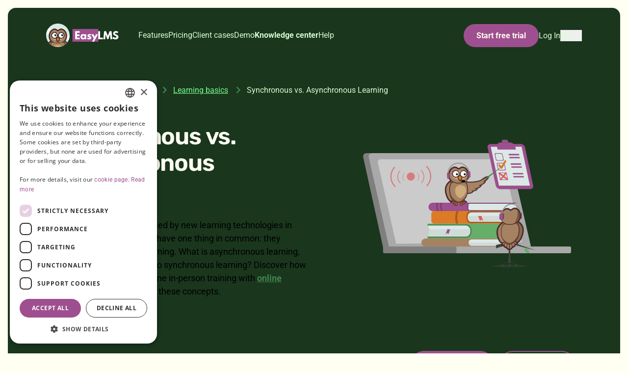

--- FILE ---
content_type: text/html; charset=utf-8
request_url: https://www.easy-lms.com/knowledge-center/learning-training/synchronous-vs-asynchronous-learning/item10387
body_size: 22697
content:
<!DOCTYPE html>
<html lang="en" dir="ltr"
    class="scroll-pt-24 scroll-smooth">

<head>
    <meta charset="utf-8">
    <meta name="viewport" content="width=device-width, initial-scale=1">
    <meta name="csrf-token" content="qsNcBT2PlxxdsPtkf0HsvMbVYWUoxbCgjIjbgUUC">

    <link rel="shortcut icon" href="/assets/favicons/favicon.ico">
    <link rel="icon" type="image/x-icon" href="/assets/favicons/favicon.ico">
    <link rel="icon" type="image/png" sizes="16x16" href="/assets/favicons/favicon.ico">
    <link rel="icon" type="image/png" sizes="32x32" href="/assets/favicons/favicon.ico">


    <link rel="icon" type="image/svg+xml" href="/assets/favicons/favicon.svg">
    <link rel="mask-icon" href="/assets/favicons/favicon.svg" color="#000000">


    <link rel="apple-touch-icon" sizes="180x180" href="/assets/favicons/apple-touch-icon.png">
    <link rel="apple-touch-icon-precomposed" sizes="180x180" href="/assets/favicons/apple-touch-icon.png">

    <script type="text/javascript" charset="UTF-8" src="//cdn.cookie-script.com/s/e8f3401889a2682d6a4272597c28ff01.js">
    </script>

    
        
    
    <!-- /snippets/_browser_appearance.antlers.html -->

    <meta name="format-detection" content="telephone=no">


    <meta name="format-detection" content="email=no">


    <meta name="format-detection" content="address=no">



    <meta name="theme-color" content="#101521" media="(prefers-color-scheme: light)">
    
        <meta name="theme-color" content="#101521" media="(prefers-color-scheme: dark)">
    





    <meta name="mobile-web-app-capable" content="yes">



    <meta name="apple-mobile-web-app" content="yes">

    
        <meta name="apple-mobile-web-app-status-bar-style" content="black">
    




<link rel="manifest" href="https://www.easy-lms.com/default/site.webmanifest">



<!-- End: /snippets/_browser_appearance.antlers.html -->

    <!-- statamic-peak-seo::snippets/_seo.antlers.html -->

<title>
    
    


    
        Difference Synchronous vs Asynchronous learning | Easy LMS 
    
</title>



    <meta name="description" content="What is synchronous learning? ✓ What is asynchronous learning? ✓ Both definitions and meanings explained ✓ What are the main differences?">




   




    
        
            <link rel="alternate" hreflang="en-US" href="https://www.easy-lms.com/knowledge-center/learning-training/synchronous-vs-asynchronous-learning/item10387">
        
            <link rel="alternate" hreflang="nl-NL" href="https://www.easy-lms.com/nl/kenniscentrum/leer-training/synchroon-versus-asynchroon-leren/item10387">
        
            <link rel="alternate" hreflang="fr-FR" href="https://www.easy-lms.com/fr/base-connaissances/apprentissage-formation/apprentissage-synchrone-vs-asynchrone/item10387">
        
            <link rel="alternate" hreflang="it-IT" href="https://www.easy-lms.com/it/centro-di-conoscenza/apprendimento-formazione/apprendimento-sincrono-vs-asincrono/item10387">
        
            <link rel="alternate" hreflang="de-DE" href="https://www.easy-lms.com/de/wissenscenter/lernen-training/synchrones-vs-asynchrones-lernen/item10387">
        
            <link rel="alternate" hreflang="es-ES" href="https://www.easy-lms.com/es/centro-de-conocimiento/aprendizaje-entrenamiento/aprendizaje-sincronico-vs-asincronico/item10387">
        
            <link rel="alternate" hreflang="pt-BR" href="https://www.easy-lms.com/pt/centro-de-conhecimento/aprendizagem-treinamento/aprendizagem-simultanea-e-nao-simultanea/item10387">
        
            <link rel="alternate" hreflang="da-DK" href="https://www.easy-lms.com/da/videnscenter/laring-traning/synkron-vs-asynkron-laering/item10387">
        
            <link rel="alternate" hreflang="nb-NO" href="https://www.easy-lms.com/no/kunnskapssenter/laring-opplaring/synkron-vs-asynkron-laring/item10387">
        
            <link rel="alternate" hreflang="sv-SE" href="https://www.easy-lms.com/sv/kunskapscenter/larande-utbildning/synkront-vs-asynkront-larande/item10387">
        
            <link rel="alternate" hreflang="he-IL" href="https://www.easy-lms.com/he/knowledge-center/learning-training/synchronous-vs-asynchronous-learning/item10387">
        
            <link rel="alternate" hreflang="pl-PL" href="https://www.easy-lms.com/pl/centrum-wiedzy/podstawy-nauczania/nauczanie-synchroniczne-vs-asynchroniczne/item10387">
        
    




    
        <link rel="canonical" href="https://www.easy-lms.com/knowledge-center/learning-training/synchronous-vs-asynchronous-learning/item10387">
    








   <script type="application/ld+json">
       {
           "@context": "https://schema.org",
           "@type": "BreadcrumbList",
           "itemListElement": [
               {
                       "@type": "ListItem",
                       "position": 1,
                       "name": "Home",
                       "item": "https://www.easy-lms.com"
                   } ,{
                       "@type": "ListItem",
                       "position": 2,
                       "name": "Knowledge center",
                       "item": "https://www.easy-lms.com/knowledge-center"
                   } ,{
                       "@type": "ListItem",
                       "position": 3,
                       "name": "Synchronous vs. Asynchronous Learning",
                       "item": "https://www.easy-lms.com/knowledge-center/learning-training/synchronous-vs-asynchronous-learning/item10387"
                   } 
           ]
       }
   </script>











    <script type="application/ld+json">
        {
            "@context": "http://schema.org",
            "@id": "/",
            "@type": "ProfessionalService",
            "name": "Easy LMS",
            "url": "/",
            "description": "We empower trainers to scale their services while saving time and money.",
            "logo": "/assets/logo/logo.svg",

            
            "sameAs": [
                
                    "https://www.linkedin.com/company/easy-lms"
                
            ],
            

            

            "address": {
                "@type": "PostalAddress",
                "addressCountry": "NL",
                "addressLocality": "Delft",
                "addressRegion": "Zuid-Holland",
                "postalCode": "2611 CD",
                "streetAddress": "Oude Delft 48"
            },
            "location": {
                "@type": "Place",
                "geo": {
                    "@type": "GeoCoordinates",
                    "latitude": "52.0093343",
                    "longitude": "4.3555328"
                },
                "hasMap": "https://www.google.nl/maps/place/Oude+Delft+48,+2611+CD+Delft/@52.0093343,4.3555328,16z/data=!3m1!4b1!4m6!3m5!1s0x47c5b5c17a06a621:0x82438094762f515d!8m2!3d52.009331!4d4.3581077!16s%2Fg%2F11bw43p5jq!5m1!1e1?entry=ttu&g_ep=EgoyMDI1MDUyOC4wIKXMDSoASAFQAw%3D%3D"
            }
        }
    </script>



<meta property="og:site_name" content="Easy LMS">
<meta property="og:type" content="website">
<meta property="og:locale" content="en_US">
<meta property="og:url" content="https://www.easy-lms.com/knowledge-center/learning-training/synchronous-vs-asynchronous-learning/item10387">

    <meta property="og:title" content="Difference Synchronous vs Asynchronous learning | Easy LMS">


    <meta property="og:description" content="What is synchronous learning? ✓ What is asynchronous learning? ✓ Both definitions and meanings explained ✓ What are the main differences?">


    <meta property="og:image" content="https://www.easy-lms.com/assets/5-Advantages-And-Disadvantages-Of-Online-Learning.svg">




<!-- End: statamic-peak-seo::snippets/_seo.antlers.html -->

        

    
                    <script type="application/ld+json">
{
    "@context": "https://schema.org",
    "@type": "FAQPage",
    "mainEntity": [
        {
            "@type": "Question",
            "name": "What is asynchronous learning?",
            "acceptedAnswer": {
                "@type": "Answer",
                "text": "Asynchronous learning is learning that doesn’t necessarily happen at the same time for the instructor and the learners. There’s no real-time interaction; the content is created and made available for consumption later on."
            }
        },
        {
            "@type": "Question",
            "name": "What is synchronous learning?",
            "acceptedAnswer": {
                "@type": "Answer",
                "text": "Synchronous learning is learning that happens at the same time for the instructor and the learners, meaning that there’s real-time interaction between them. It can happen on- or offline."
            }
        },
        {
            "@type": "Question",
            "name": "What are the main differences?",
            "acceptedAnswer": {
                "@type": "Answer",
                "text": "Synchronous = happens at the same time. Asynchronous = doesn’t happen at the same time. With synchronous learning, participants can receive immediate feedback. With asynchronous learning, the participants can learn at their own pace."
            }
        }
    ]
}
</script>
    
            <!-- Google Tag Manager -->
        <script nonce="5Gll4onQwWj5hro9UKRAvlsqF9l9BBuSNEmrljBX">
    (function(w, d, s, l, i) {
        w[l] = w[l] || [];
        w[l].push({
            'gtm.start': new Date().getTime(),
            event: 'gtm.js'
        });
        var f = d.getElementsByTagName(s)[0],
            j = d.createElement(s),
            dl = l != 'dataLayer' ? '&l=' + l : '';
        j.async = true;
        j.src =
            'https://www.googletagmanager.com/gtm.js?id=' + i + dl;
        var n = d.querySelector('[nonce]');
        n && j.setAttribute('nonce', n.nonce || n.getAttribute('nonce'));
        f.parentNode.insertBefore(j, f);
    })(window, document, 'script', 'dataLayer', "GTM-WV5SWQC7");
</script>
    
            <!-- Google Analytics 4 -->
        <!-- Global site tag (gtag.js) - Google Analytics -->
<script async src="https://www.googletagmanager.com/gtag/js?id=G-KJJLY53E66"
    nonce="5Gll4onQwWj5hro9UKRAvlsqF9l9BBuSNEmrljBX"></script>
<script nonce="5Gll4onQwWj5hro9UKRAvlsqF9l9BBuSNEmrljBX">
    window.dataLayer = window.dataLayer || [];

    function gtag() {
        dataLayer.push(arguments);
    }
    gtag('js', new Date());

    gtag('config', "G-KJJLY53E66", {
        cookie_domain: 'none'
    });
</script>
    
    <!-- Privacy-friendly analytics by Plausible -->
    <script async src="https://plausible.io/js/pa-QnltPwrbNI_fjo_S8Rzky.js"></script>
    <script>
        window.plausible = window.plausible || function() {
            (plausible.q = plausible.q || []).push(arguments)
        }, plausible.init = plausible.init || function(i) {
            plausible.o = i || {}
        };
        plausible.init()
    </script>


    <link rel="preload" as="style" href="https://www.easy-lms.com/build/assets/app-LBzcQD9f.css" nonce="5Gll4onQwWj5hro9UKRAvlsqF9l9BBuSNEmrljBX" /><link rel="preload" as="style" href="https://www.easy-lms.com/build/assets/tailwind-pwbuMgmI.css" nonce="5Gll4onQwWj5hro9UKRAvlsqF9l9BBuSNEmrljBX" /><link rel="preload" as="style" href="https://www.easy-lms.com/build/assets/hamburgers-CFiojHIQ.css" nonce="5Gll4onQwWj5hro9UKRAvlsqF9l9BBuSNEmrljBX" /><link rel="stylesheet" href="https://www.easy-lms.com/build/assets/app-LBzcQD9f.css" nonce="5Gll4onQwWj5hro9UKRAvlsqF9l9BBuSNEmrljBX" data-navigate-track="reload" /><link rel="stylesheet" href="https://www.easy-lms.com/build/assets/tailwind-pwbuMgmI.css" nonce="5Gll4onQwWj5hro9UKRAvlsqF9l9BBuSNEmrljBX" data-navigate-track="reload" /><link rel="stylesheet" href="https://www.easy-lms.com/build/assets/hamburgers-CFiojHIQ.css" nonce="5Gll4onQwWj5hro9UKRAvlsqF9l9BBuSNEmrljBX" data-navigate-track="reload" />    <!-- Livewire Styles --><style >[wire\:loading][wire\:loading], [wire\:loading\.delay][wire\:loading\.delay], [wire\:loading\.inline-block][wire\:loading\.inline-block], [wire\:loading\.inline][wire\:loading\.inline], [wire\:loading\.block][wire\:loading\.block], [wire\:loading\.flex][wire\:loading\.flex], [wire\:loading\.table][wire\:loading\.table], [wire\:loading\.grid][wire\:loading\.grid], [wire\:loading\.inline-flex][wire\:loading\.inline-flex] {display: none;}[wire\:loading\.delay\.none][wire\:loading\.delay\.none], [wire\:loading\.delay\.shortest][wire\:loading\.delay\.shortest], [wire\:loading\.delay\.shorter][wire\:loading\.delay\.shorter], [wire\:loading\.delay\.short][wire\:loading\.delay\.short], [wire\:loading\.delay\.default][wire\:loading\.delay\.default], [wire\:loading\.delay\.long][wire\:loading\.delay\.long], [wire\:loading\.delay\.longer][wire\:loading\.delay\.longer], [wire\:loading\.delay\.longest][wire\:loading\.delay\.longest] {display: none;}[wire\:offline][wire\:offline] {display: none;}[wire\:dirty]:not(textarea):not(input):not(select) {display: none;}:root {--livewire-progress-bar-color: #2299dd;}[x-cloak] {display: none !important;}[wire\:cloak] {display: none !important;}dialog#livewire-error::backdrop {background-color: rgba(0, 0, 0, .6);}</style>

    <link href="https://cdnjs.cloudflare.com/ajax/libs/font-awesome/5.15.4/css/all.min.css" rel="stylesheet">

    </head>

<body class="bg-brand-beige font-sans antialiased">
            <!-- Google Tag Manager no-script-->
        <noscript>
    <iframe src="https://www.googletagmanager.com/ns.html?id=GTM-WV5SWQC7" height="0" width="0"
        style="display:none;visibility:hidden"></iframe>
</noscript>
    
        <header x-data="navigation"
    :class="{
        'md:absolute top-0 md:top-8 bg-transparent': !scrolled,
        [theme]: theme,
        'bg-nav md:fixed md:top-0 scrolled': scrolled,
    }"
    class="layout-grid fixed left-0 right-0 z-50 w-full py-6 transition-colors duration-100 md:py-4">
    <div class="content relative">
        <div class="grid grid-cols-16">
            <div class="col-span-16 md:col-span-14 md:col-start-2">
                <nav class="relative z-50 flex items-center text-body-large lg:text-body-small">
    <div class="flex flex-1 items-center">
        <a href="/" class="me-[2.5em]">
            <span class="sr-only">Easy LMS</span>
            <svg aria-hidden="true" class="logo h-12" xmlns="http://www.w3.org/2000/svg"
                viewBox="0 0 722.2 233.65">
                <defs>
                    <style>
                        .cls-2 {
                            fill: #7e553b
                        }

                        .cls-3 {
                            fill: #a68362
                        }

                        .cls-5 {
                            fill: #d8ebe5
                        }

                        .cls-6 {
                            opacity: .8
                        }

                        .cls-6,
                        .cls-7 {
                            fill: #fff
                        }

                        .cls-8 {
                            fill: currentcolor
                        }

                        .cls-10 {
                            fill: #d0ab7b
                        }

                        .cls-11 {
                            fill: #dd7a26
                        }

                        .cls-12 {
                            fill: #1a1a1a
                        }

                        .cls-13 {
                            fill: #482a2b
                        }
                    </style>
                </defs>
                <path d="M262.05 53.9h257v126h-257z" style="fill:#9e4f8f" />
                <path
                    d="M334.73 91.87h-27.41v15.83h26.25v15.92h-26.25v16.02h27.41v15.92h-45.55V75.94h45.55v15.92ZM366.19 104.6c6.66 0 12.16 2.22 16.21 6.18v-4.73h17.08v49.51h-16.89v-5.6h-.19c-3.67 4.05-9.46 7.05-16.21 7.05-14.48 0-24.61-11.68-24.61-26.15s10.13-26.25 24.61-26.25Zm5.12 37.84c6.66 0 11.48-4.83 11.48-11.58s-5.11-11.68-11.48-11.68-11.58 4.83-11.58 11.68 4.63 11.58 11.58 11.58M448.8 108.47l-5.6 11.2s-5.79-3.09-11-3.09c-3.76 0-5.31.68-5.31 2.99 0 2.61 3.47 3.38 7.72 4.73 6.56 2.03 15.06 5.69 15.06 15.83 0 14.57-13.32 16.89-23.45 16.89-11.97 0-19.11-6.66-19.11-6.66l6.95-11.68s6.76 5.69 12.26 5.69c2.41 0 5.31-.29 5.31-3.57 0-3.57-5.4-3.86-11-6.76-5.02-2.61-10.04-6.08-10.04-13.51 0-10.13 8.59-15.92 21.62-15.92 9.55 0 16.6 3.86 16.6 3.86ZM515.39 106.05l-38.89 74.6h-19.69l17.08-32.81-23.45-41.79h19.69l13.8 25.38 11.77-25.38z"
                    class="cls-7" />
                <path
                    d="M537.2 139.64h27.41v15.92h-45.55V75.94h18.14zM635.83 108.37h-.48l-16.31 46.71h-10.81l-16.31-46.71h-.48l-3.76 47.19h-18.14l7.14-79.62h19.3l17.66 45.94 17.66-45.94h19.3l7.14 79.62H639.6l-3.76-47.19ZM717.19 82.02l-7.33 14.48s-7.91-5.5-16.12-5.5c-6.18 0-9.46 2.8-9.46 7.14s7.53 7.62 16.6 11.48c8.88 3.76 18.63 11.29 18.63 21.71 0 19.01-14.48 25.67-30.01 25.67-18.63 0-29.92-10.52-29.92-10.52l9.07-15.25s10.62 8.98 19.5 8.98c3.96 0 11.49-.39 11.49-7.82 0-5.79-8.49-8.4-17.95-13.13-9.55-4.73-15.15-12.16-15.15-20.46 0-14.86 13.12-24.32 25.96-24.32 14.48 0 24.71 7.53 24.71 7.53Z"
                    class="cls-8" />
                <g id="Knowly">
                    <path
                        d="M116.8 233.64c-39.43 0-74.3-19.54-95.45-49.46a32.4 32.4 0 0 0 13.54 2.96c9.94 0 18.83-4.46 24.79-11.49 9.06 5.49 18.12 7.84 24.5 7.84 10.49 0 18.77-5.34 25.41-9.63 2.26-1.46 5.48-3.54 7.41-4.27 1.93.74 5.15 2.81 7.41 4.27 6.65 4.29 14.92 9.63 25.41 9.63 17.88 0 56.8-18.4 57.79-72.83 4.58 4.59 10.9 7.45 17.89 7.45 2.84 0 5.57-.47 8.11-1.34v.05c0 64.52-52.3 116.82-116.82 116.82Z"
                        class="cls-10" />
                    <path
                        d="M41.39 171.46c-8.71-10.97-15-25.94-15-46.35 0-5.13.33-9.94.95-14.46-4.02-.96-7.74-2.66-11.03-4.96-3.34 2.34-7.4 3.71-11.79 3.71-1.46 0-2.88-.15-4.25-.44-.17 2.6-.27 5.22-.27 7.86 0 26.31 8.7 50.58 23.37 70.11 6.2-6.69 12.52-11.75 18.02-15.47M201.91 164.43c-1.41 0-2.77-.2-4.07-.54-1.6 2.71-3.33 5.24-5.18 7.57 5.43 3.68 11.67 8.67 17.8 15.23 4.81-6.44 8.97-13.39 12.39-20.76a25.1 25.1 0 0 1-11.77-4.39 15.9 15.9 0 0 1-9.16 2.89ZM116.82 0c-39.43 0-74.3 19.54-95.45 49.46a32.4 32.4 0 0 1 13.54-2.96c9.94 0 18.83 4.46 24.79 11.49 9.06-5.49 18.12-7.84 24.5-7.84 10.49 0 18.77 5.34 25.41 9.63 2.26 1.46 5.48 3.54 7.41 4.27 1.93-.74 5.15-2.81 7.41-4.27 6.65-4.29 14.92-9.63 25.41-9.63 17.88 0 56.8 18.4 57.79 72.83 4.58-4.59 10.9-7.45 17.89-7.45 2.84 0 5.57.47 8.11 1.34v-.05C233.65 52.3 181.34 0 116.82 0"
                        class="cls-5" />
                    <path
                        d="M16.31 105.69c3.29 2.3 7.01 4 11.03 4.96 3.75-27.5 18.05-44 32.36-52.67-5.96-7.02-14.85-11.49-24.79-11.49-4.83 0-9.41 1.07-13.54 2.96a116.3 116.3 0 0 0-21.1 59.51c1.37.29 2.79.44 4.25.44 4.38 0 8.45-1.38 11.79-3.71"
                        class="cls-5" />
                    <path
                        d="M16.31 105.69c3.29 2.3 7.01 4 11.03 4.96 3.75-27.5 18.05-44 32.36-52.67-5.96-7.02-14.85-11.49-24.79-11.49-4.83 0-9.41 1.07-13.54 2.96a116.3 116.3 0 0 0-21.1 59.51c1.37.29 2.79.44 4.25.44 4.38 0 8.45-1.38 11.79-3.71"
                        class="cls-6" />
                    <path
                        d="M207.64 122.98c.01.71.02 1.41.02 2.13 0 16.07-3.91 28.75-9.82 38.78 1.3.34 2.66.54 4.07.54 3.41 0 6.57-1.07 9.16-2.89a25.1 25.1 0 0 0 11.77 4.39c6.92-14.92 10.79-31.54 10.8-49.06-2.55-.86-5.28-1.34-8.11-1.34-7 0-13.32 2.85-17.89 7.45"
                        class="cls-5" />
                    <path
                        d="M207.64 122.98c.01.71.02 1.41.02 2.13 0 16.07-3.91 28.75-9.82 38.78 1.3.34 2.66.54 4.07.54 3.41 0 6.57-1.07 9.16-2.89a25.1 25.1 0 0 0 11.77 4.39c6.92-14.92 10.79-31.54 10.8-49.06-2.55-.86-5.28-1.34-8.11-1.34-7 0-13.32 2.85-17.89 7.45"
                        class="cls-6" />
                    <path
                        d="M192.66 171.46c1.85-2.34 3.59-4.86 5.18-7.57 5.91-10.03 9.82-22.71 9.82-38.78 0-.72-.01-1.42-.02-2.13-.99-54.43-39.91-72.83-57.79-72.83-10.49 0-18.77 5.34-25.41 9.63-2.26 1.46-5.48 3.54-7.41 4.27-1.93-.74-5.15-2.81-7.41-4.27-6.65-4.29-14.92-9.63-25.41-9.63-6.38 0-15.44 2.35-24.5 7.84-14.31 8.66-28.61 25.17-32.36 52.67-.62 4.52-.95 9.33-.95 14.46 0 20.41 6.29 35.38 15 46.35-5.5 3.72-11.82 8.79-18.02 15.47q3.57 4.74 7.59 9.09c2.36-2.63 4.75-4.99 7.11-7.11 6.11-5.48 12.03-9.31 16.64-11.85 1.41 1.19 2.84 2.3 4.29 3.34-3.09 3.19-7.4 8.31-11.47 15.39a85 85 0 0 0-5.29 10.94q2.565 2.13 5.25 4.11c2.24-6 4.93-11.06 7.6-15.2 3.54-5.5 7.04-9.38 9.35-11.68 5.16 3.06 10.34 5.32 15.05 6.97 4.06 1.43 7.77 2.43 10.78 3.09 10.26 2.28 20.34 2.62 25.43 2.62h2.64c5.09 0 15.17-.34 25.43-2.62 2.47-.55 5.41-1.31 8.63-2.36 5.24-1.71 11.23-4.17 17.19-7.7 2.43 2.41 6.17 6.57 9.89 12.52 2.46 3.92 4.9 8.63 6.97 14.12 1.79-1.33 3.53-2.71 5.24-4.14a87 87 0 0 0-4.1-8.73c-4.38-8.1-9.19-13.87-12.56-17.35 1.45-1.04 2.89-2.15 4.3-3.34 4.65 2.56 10.63 6.43 16.8 11.99a89 89 0 0 1 6.74 6.75c2.67-2.91 5.2-5.95 7.56-9.12a104 104 0 0 0-17.8-15.23Zm-50.16 16.85c-7.27 1.62-14.52 2.19-19.58 2.39-1.85.07-3.42.09-4.57.09h-2.64c-1.04 0-2.41-.02-4.01-.07-5.08-.17-12.6-.73-20.14-2.41-13.23-2.94-53.4-15.19-53.4-63.2 0-4.97.37-9.57 1.01-13.85C42.6 88.5 54.29 75.09 65.56 68.13c7.12-4.39 14.06-6.22 18.65-6.22 12.81 0 22.86 13.28 32.82 14.13 9.96-.85 20.02-14.13 32.82-14.13s46.05 15.19 46.05 63.2c0 .72-.01 1.43-.03 2.14-.34 13.49-3.92 24.06-9.14 32.33-12.67 20.09-35.01 26.68-44.23 28.73"
                        class="cls-13" />
                    <path
                        d="M40.35 193.45c-1.27-1.27-1.94-3.03-2.29-4.53a94 94 0 0 0-7.11 7.11 117 117 0 0 0 11.29 10.72c1.62-4.06 3.43-7.71 5.29-10.94-2.37-.2-5.58-.76-7.18-2.35ZM196.15 189.06c.05.21.91 4.46-1.71 7.08-2.04 2.04-5.34 1.83-6.83 1.61 1.44 2.66 2.82 5.57 4.1 8.73 3.96-3.31 7.7-6.88 11.19-10.68-2.24-2.48-4.5-4.73-6.74-6.75ZM161.61 191.98c-3.69-.37-6.72-.42-9.2-.3a93 93 0 0 1-8.63 2.36c-10.26 2.28-20.34 2.62-25.43 2.62h-2.64c-5.09 0-15.17-.34-25.43-2.62-3.01-.67-6.72-1.66-10.78-3.09-1.94-.04-4.19.04-6.81.29-7.52.74-13.5 2.68-17.59 4.41-2.67 4.14-5.36 9.2-7.6 15.2a116.8 116.8 0 0 0 27.95 15.24c13.32-13.37 34.38-14.7 35.65-14.76h11.85c1.27.06 22.21 1.38 35.54 14.65 10.07-3.84 19.47-9.04 27.97-15.36a79.7 79.7 0 0 0-6.97-14.12c-3.96-1.73-10.01-3.74-17.89-4.52ZM149.85 61.91c-12.8 0-22.86 13.28-32.82 14.13-9.96-.85-20.02-14.13-32.82-14.13-4.59 0-11.53 1.83-18.65 6.22-11.28 6.96-22.97 20.37-26.39 43.13-.64 4.28-1.01 8.88-1.01 13.85 0 48.01 40.18 60.26 53.4 63.2 7.54 1.68 15.06 2.24 20.14 2.41-4.32-5.17-8.09-15.18-10.69-23.49-.08-.17-.16-.34-.23-.51-1.48-.18-2.98-.4-4.49-.67-10.73-1.88-43.21-9.68-43.47-40.14a31.947 31.947 0 0 1 1.07-20.5c3.58-8.97 11.08-15.96 20.38-18.82 2.98-.92 6.14-1.41 9.41-1.41q1.575 0 3.12.15c1.29-.19 2.47-.28 3.5-.28 10.43 0 18.61 8.51 26.73 9.05 8.11-.54 16.3-9.05 26.72-9.05 1.03 0 2.21.09 3.5.28q1.545-.15 3.12-.15c17.68 0 32.07 14.39 32.07 32.07 0 3-.42 5.9-1.2 8.66-.04 4.99-.96 9.37-2.49 13.22-1.52 3.8-3.64 7.08-6.16 9.91-10.47 11.78-27.59 15.75-34.82 17.01-1.47.26-2.93.47-4.37.65-2.47 8.39-6.15 18.71-10.48 24 5.06-.19 12.31-.77 19.58-2.39 9.23-2.05 31.57-8.64 44.23-28.73 5.22-8.28 8.8-18.84 9.14-32.33.02-.7.03-1.42.03-2.14 0-48.01-32.83-63.2-46.05-63.2"
                        class="cls-3" />
                    <path
                        d="M99.26 145.27a31.85 31.85 0 0 1-15.58 4.05c-14.68 0-27.08-9.92-30.87-23.4.26 30.46 32.75 38.26 43.47 40.14 1.51.26 3.01.48 4.49.67-2.18-4.96-3.47-9.91-3.47-12.95s.72-5.92 1.95-8.5ZM115.75 117.25c0 6.69-2.06 12.91-5.58 18.05 2.14-.8 4.44-1.25 6.86-1.25s4.72.46 6.85 1.25a31.87 31.87 0 0 1-5.58-18.05c0-16.63 12.73-30.34 28.95-31.91-1.29-.19-2.47-.28-3.5-.28-10.43 0-18.61 8.51-26.72 9.05-8.11-.54-16.29-9.05-26.73-9.05-1.03 0-2.21.09-3.5.28 16.22 1.57 28.95 15.28 28.95 31.91M150.37 149.32a31.85 31.85 0 0 1-15.58-4.05c1.24 2.58 1.95 5.45 1.95 8.5s-1.22 7.94-3.31 12.82l-.03.11c1.44-.18 2.9-.39 4.37-.65 7.23-1.26 24.35-5.23 34.82-17.01 0-.08-.01-.17-.01-.25 0-4.22 2.52-7.89 6.17-9.66 1.54-3.85 2.45-8.22 2.49-13.22-3.79 13.49-16.19 23.41-30.87 23.41"
                        class="cls-10" />
                    <path
                        d="M172.58 148.78c0 .09.01.17.01.25 2.51-2.83 4.64-6.11 6.16-9.91-3.64 1.77-6.17 5.44-6.17 9.66"
                        class="cls-10" />
                    <path
                        d="M133.39 166.7c-3.53 8.17-9.51 16.36-16.36 16.36s-12.42-7.87-16.02-15.84c2.6 8.3 6.37 18.32 10.69 23.49 1.6.05 2.97.07 4.01.07h2.64c1.16 0 2.72-.02 4.57-.09 4.33-5.29 8.01-15.6 10.48-24h-.01Z"
                        class="cls-2" />
                    <path d="M133.39 166.7h.01l.03-.11c-.02.04-.03.07-.05.11Z" class="cls-2" />
                    <path d="M100.78 166.71c.08.17.15.34.23.51-.05-.17-.1-.34-.16-.5h-.07Z" class="cls-13" />
                    <path
                        d="M129.95 153.77h.04c0-.09-.01-.17-.01-.26 0 .08-.02.17-.02.26ZM104.07 153.77c0 .94.15 2.03.41 3.2-.3-1.95-.41-3.2-.41-3.2M117.03 140.81c-7.16 0-12.96 5.8-12.96 12.96 0 0 1.03 2.11 2.57 4.88 1.57 2.81 3.66 6.3 5.73 8.93 1.8 2.28 3.58 3.93 5 3.93s3.01-1.64 4.67-3.94c2.12-2.95 4.23-6.99 5.76-10.15.72-1.48 1.3-2.77 1.7-3.65.2-.44.34-.77.43-.99-.51-6.69-6.09-11.97-12.91-11.97Zm6.42 18.31c-3.38 7.2-3.93 7.65-1.12-5.36.48-2.22 1.05-4.81 1.73-7.84.22-.99 4.15 3.97 3.63 4.84-.24.4-.86 1.57-1.6 3-.85 1.66-1.86 3.69-2.65 5.36Z"
                        class="cls-11" />
                    <path d="M129.54 157.22c.28-1.27.45-2.45.45-3.46h-.04a82 82 0 0 1-.41 3.46" class="cls-11" />
                    <path
                        d="M129.94 152.78c-.09.22-.24.55-.43.99-.39.88-.98 2.17-1.7 3.65-1.53 3.16-3.65 7.2-5.76 10.15-1.65 2.31-3.31 3.94-4.67 3.94s-3.2-1.65-5-3.93c-2.07-2.63-4.17-6.12-5.73-8.93-1.54-2.77-2.57-4.88-2.57-4.88s.12 1.25.41 3.2c.72 3.19 2.31 7.04 4.21 10.45 2.71 4.87 6.03 8.88 8.33 8.88 2.59 0 5.91-4.01 8.54-8.89 1.8-3.33 3.27-7.05 3.97-10.19.2-1.43.33-2.62.41-3.46 0-.09.02-.18.02-.26 0-.25-.02-.49-.04-.73Z"
                        style="fill:#b05e27" />
                    <path
                        d="M55.1 195.65c4.09-1.73 10.07-3.66 17.59-4.41 2.62-.26 4.87-.34 6.81-.29-4.7-1.66-9.88-3.91-15.05-6.97-2.31 2.29-5.81 6.18-9.35 11.68ZM152.41 191.68c2.47-.12 5.5-.07 9.2.3 7.88.78 13.93 2.79 17.89 4.52-3.73-5.95-7.46-10.12-9.89-12.52-5.96 3.54-11.95 6-17.19 7.7ZM54.71 177.07c-4.61 2.54-10.53 6.37-16.64 11.85.35 1.51 1.02 3.26 2.29 4.53 1.59 1.59 4.81 2.16 7.18 2.35 4.07-7.08 8.38-12.2 11.47-15.39a66 66 0 0 1-4.29-3.34ZM196.15 189.06c-6.17-5.56-12.15-9.43-16.8-11.99-1.41 1.19-2.84 2.3-4.3 3.34 3.36 3.48 8.18 9.24 12.56 17.35 1.48.22 4.78.43 6.83-1.61 2.63-2.63 1.76-6.87 1.71-7.08Z"
                        class="cls-2" />
                    <path
                        d="M124.06 145.93c-.68 3.03-1.25 5.62-1.73 7.84-2.81 13-2.26 12.55 1.12 5.36.78-1.66 1.79-3.69 2.65-5.36.74-1.44 1.36-2.6 1.6-3 .52-.87-3.41-5.82-3.63-4.84Z"
                        style="fill:#eeb380" />
                    <path
                        d="M83.68 92.22c-3.61 0-7.05.78-10.15 2.16a25.04 25.04 0 0 0-10.31 8.49 24.87 24.87 0 0 0-4.56 14.38c0 13.8 11.23 25.03 25.03 25.03s25.03-11.23 25.03-25.03-11.23-25.03-25.03-25.03Zm8.55 32.27c-4.94 0-8.95-4.01-8.95-8.95s4.01-8.95 8.95-8.95 8.95 4.01 8.95 8.95-4.01 8.95-8.95 8.95M150.37 92.22c-13.8 0-25.03 11.23-25.03 25.03s11.23 25.03 25.03 25.03 25.03-11.23 25.03-25.03-11.23-25.03-25.03-25.03m9.35 32.27c-4.94 0-8.95-4.01-8.95-8.95s4.01-8.95 8.95-8.95 8.95 4.01 8.95 8.95-4.01 8.95-8.95 8.95"
                        class="cls-7" />
                    <path
                        d="M150.37 85.18q-1.575 0-3.12.15c-16.22 1.57-28.95 15.28-28.95 31.91 0 6.69 2.06 12.91 5.58 18.05-2.14-.8-4.44-1.25-6.85-1.25s-4.72.46-6.86 1.25a31.87 31.87 0 0 0 5.58-18.05c0-16.63-12.73-30.34-28.95-31.91q-1.545-.15-3.12-.15c-3.27 0-6.43.5-9.41 1.41-9.3 2.86-16.81 9.85-20.38 18.82a31.9 31.9 0 0 0-2.27 11.84c0 3 .42 5.91 1.2 8.66 3.79 13.49 16.19 23.4 30.87 23.4 5.65 0 10.96-1.48 15.58-4.05-1.24 2.58-1.95 5.46-1.95 8.5s1.29 7.98 3.47 12.95h.07c.05.17.1.34.16.5 3.6 7.97 9.47 15.84 16.02 15.84s12.83-8.2 16.36-16.36c.02-.04.03-.07.05-.11 2.1-4.88 3.31-9.74 3.31-12.82s-.71-5.92-1.95-8.5a31.85 31.85 0 0 0 15.58 4.05c14.68 0 27.08-9.92 30.87-23.41.77-2.76 1.2-5.66 1.2-8.66 0-17.68-14.39-32.07-32.07-32.07Zm-66.69 57.1c-13.8 0-25.03-11.23-25.03-25.03 0-5.35 1.69-10.31 4.56-14.38 2.6-3.68 6.16-6.63 10.31-8.49 3.1-1.38 6.54-2.16 10.15-2.16 13.8 0 25.03 11.23 25.03 25.03s-11.23 25.03-25.03 25.03Zm45.86 14.94c-.7 3.14-2.17 6.86-3.97 10.19-2.63 4.88-5.96 8.89-8.54 8.89-2.3 0-5.63-4.01-8.33-8.88-1.9-3.42-3.49-7.26-4.21-10.45-.26-1.17-.41-2.26-.41-3.2 0-7.16 5.8-12.96 12.96-12.96s12.4 5.28 12.91 11.97c.02.24.03.48.04.73 0 .09.01.17.01.26 0 1.01-.16 2.19-.45 3.46Zm20.83-14.94c-13.8 0-25.03-11.23-25.03-25.03s11.23-25.03 25.03-25.03 25.03 11.23 25.03 25.03-11.23 25.03-25.03 25.03"
                        class="cls-13" />
                    <path
                        d="M92.23 124.49c4.94 0 8.95-4.01 8.95-8.95s-4.01-8.95-8.95-8.95-8.95 4.01-8.95 8.95 4.01 8.95 8.95 8.95M159.72 106.59c-4.94 0-8.95 4.01-8.95 8.95s4.01 8.95 8.95 8.95 8.95-4.01 8.95-8.95-4.01-8.95-8.95-8.95"
                        class="cls-12" />
                </g>
            </svg>
        </a>

        <ul class="hidden items-center gap-x-[2.5em] xl:flex">
            <li class="text-heading-md md:text-base">
        <a
            href="/features"
            class="text relative hover"
            >
            Features
        </a>
    </li>
    <li class="text-heading-md md:text-base">
        <a
            href="/pricing"
            class="text relative hover"
            >
            Pricing
        </a>
    </li>
    <li class="text-heading-md md:text-base">
        <a
            href="/client-cases"
            class="text relative hover"
            >
            Client cases
        </a>
    </li>
    <li class="text-heading-md md:text-base">
        <a
            href="/demo"
            class="text relative hover"
            >
            Demo
        </a>
    </li>
    <li class="text-heading-md md:text-base">
        <a
            href="/knowledge-center"
            class="text relative hover font-bold"
            >
            Knowledge center
        </a>
    </li>
    <li class="text-heading-md md:text-base">
        <a
            href="/help"
            class="text relative hover"
            >
            Help
        </a>
    </li>
        </ul>
    </div>

    <div class="hidden items-center xl:gap-x-[1em] 2xl:gap-x-[2.5em] lg:flex">
        
        <a
                
                class="inline-flex justify-center items-center px-5 py-3 md:px-8 md:py-4 border-2 text-body-small leading-tight font-bold rounded-full cursor-pointer transition-all focus:outline-none focus:ring-4 focus:ring-offset-2 disabled:cursor-not-allowed disabled:border-transparent disabled:bg-slate-300 disabled:text-slate-600 border-transparent bg-brand-purple-500 text-brand-beige hover:bg-brand-purple-900 focus:bg-brand-purple-900 active:bg-brand-purple-900 hover:text-brand-beige focus:text-brand-beige focus:ring-brand-purple-900 google-btn-trial button !px-6 !py-3 leading-tight text-brand-beige me-4 xl:mr-0" x-show="!mobileMenuOpen" href="https://www.easy-lms.com/pricing">
                Start free trial

                                </a>
                        

        <a href="https://app.easy-lms.com?locale=en_US"
            target="_blank" rel="noopener"
            class="text hover relative hidden xl:block">
            Log In
        </a>
        <div class="hidden xl:block">
                            <div x-data="{ open: false }" x-cloak class="relative">
            <button
            @click="open = !open"
            @click.outside="open = false"
            class="relative flex items-center space-x-1 text hover">

            <span
                class="relative hover">
                EN</span>

            <div
                class="transition-transform fill"
                :class="open ? '-scale-y-100' : ''">
                <svg class="w-4 h-4 ms-1" aria-hidden="true">
    <use
        href="https://www.easy-lms.com/build/assets/solid.svg#chevron-down">
    </use>
</svg>
            </div>
        </button>

        <ul
            x-show="open"
            x-transition
            class="absolute right-0 px-8 py-6 mt-5 bg-list text top-full w-max rounded-xl backdrop-blur-xl"
            style="display: none;">
                            <li class="relative py-1">
                    <a
                        href="/nl/kenniscentrum/leer-training/synchroon-versus-asynchroon-leren/item10387"
                        class="block font-medium list-hover">
                        Nederlands
                    </a>
                </li>
                            <li class="relative py-1">
                    <a
                        href="/fr/base-connaissances/apprentissage-formation/apprentissage-synchrone-vs-asynchrone/item10387"
                        class="block font-medium list-hover">
                        Français
                    </a>
                </li>
                            <li class="relative py-1">
                    <a
                        href="/it/centro-di-conoscenza/apprendimento-formazione/apprendimento-sincrono-vs-asincrono/item10387"
                        class="block font-medium list-hover">
                        Italiano
                    </a>
                </li>
                            <li class="relative py-1">
                    <a
                        href="/de/wissenscenter/lernen-training/synchrones-vs-asynchrones-lernen/item10387"
                        class="block font-medium list-hover">
                        Deutsch
                    </a>
                </li>
                            <li class="relative py-1">
                    <a
                        href="/es/centro-de-conocimiento/aprendizaje-entrenamiento/aprendizaje-sincronico-vs-asincronico/item10387"
                        class="block font-medium list-hover">
                        Español
                    </a>
                </li>
                            <li class="relative py-1">
                    <a
                        href="/pt/centro-de-conhecimento/aprendizagem-treinamento/aprendizagem-simultanea-e-nao-simultanea/item10387"
                        class="block font-medium list-hover">
                        Português
                    </a>
                </li>
                            <li class="relative py-1">
                    <a
                        href="/da/videnscenter/laring-traning/synkron-vs-asynkron-laering/item10387"
                        class="block font-medium list-hover">
                        Dansk
                    </a>
                </li>
                            <li class="relative py-1">
                    <a
                        href="/no/kunnskapssenter/laring-opplaring/synkron-vs-asynkron-laring/item10387"
                        class="block font-medium list-hover">
                        Norsk
                    </a>
                </li>
                            <li class="relative py-1">
                    <a
                        href="/sv/kunskapscenter/larande-utbildning/synkront-vs-asynkront-larande/item10387"
                        class="block font-medium list-hover">
                        Svenska
                    </a>
                </li>
                            <li class="relative py-1">
                    <a
                        href="/he/knowledge-center/learning-training/synchronous-vs-asynchronous-learning/item10387"
                        class="block font-medium list-hover">
                        עברית
                    </a>
                </li>
                            <li class="relative py-1">
                    <a
                        href="/pl/centrum-wiedzy/podstawy-nauczania/nauczanie-synchroniczne-vs-asynchroniczne/item10387"
                        class="block font-medium list-hover">
                        Polski
                    </a>
                </li>
                    </ul>
    </div>
                    </div>
    </div>

    <button @click="toggleMobileMenu" class="text xl:hidden">
        <div x-show="!mobileMenuOpen" x-cloak
            class="text fill">
            <svg class="w-4 h-4 !h-6 !w-6" aria-hidden="true">
    <use
        href="https://www.easy-lms.com/build/assets/solid.svg#bars">
    </use>
</svg>
        </div>
        <div x-show="mobileMenuOpen" x-cloak
            class="text fill">
            <svg class="w-4 h-4 !h-6 !w-6" aria-hidden="true">
    <use
        href="https://www.easy-lms.com/build/assets/solid.svg#xmark">
    </use>
</svg>
        </div>
    </button>
</nav>
            </div>
        </div>
    </div>

    <div x-show="mobileMenuOpen" x-cloak
    x-transition:enter="transition ease-out duration-200"
    x-transition:enter-start="opacity-0"
    x-transition:enter-end="opacity-100"
    x-transition:leave="transition ease-in duration-100"
    x-transition:leave-start="opacity-100"
    x-transition:leave-end="opacity-0"
    class="fixed inset-0 p-2 z-40 xl:hidden bg-white">
    <div class="h-full overflow-hidden py-34 bg rounded-2xl">
        <div class="layout-grid">
            <div class="relative content">
                <div class="grid grid-cols-16">
                    <div class="col-span-16 md:col-span-14 md:col-start-2">
                        <ul class="space-y-6 max-h-[80vh] min-h-[80vh] overflow-y-auto pb-12">
                            <li class="text-heading-md md:text-base">
        <a
            href="/features"
            class="text relative hover"
            >
            Features
        </a>
    </li>
    <li class="text-heading-md md:text-base">
        <a
            href="/pricing"
            class="text relative hover"
            >
            Pricing
        </a>
    </li>
    <li class="text-heading-md md:text-base">
        <a
            href="/client-cases"
            class="text relative hover"
            >
            Client cases
        </a>
    </li>
    <li class="text-heading-md md:text-base">
        <a
            href="/demo"
            class="text relative hover"
            >
            Demo
        </a>
    </li>
    <li class="text-heading-md md:text-base">
        <a
            href="/knowledge-center"
            class="text relative hover font-bold"
            >
            Knowledge center
        </a>
    </li>
    <li class="text-heading-md md:text-base">
        <a
            href="/help"
            class="text relative hover"
            >
            Help
        </a>
    </li>

                            <li>
                                <div class="flex flex-col mt-12 lg:items-start">
                                    <a href="https://app.easy-lms.com?locale=en_US"
                                        target="_blank" class="mb-4 text-xl text">Log In</a>
                                    <div x-data="{ open: false }" x-cloak class="relative">
            <div class="relative flex items-center space-x-1 text">
            <span class="relative">
                EN
            </span>
        </div>
    </div>
                                    <a
                
                class="inline-flex justify-center items-center px-5 py-3 md:px-8 md:py-4 border-2 text-body-small leading-tight font-bold rounded-full cursor-pointer transition-all focus:outline-none focus:ring-4 focus:ring-offset-2 disabled:cursor-not-allowed disabled:border-transparent disabled:bg-slate-300 disabled:text-slate-600 border-transparent bg-brand-purple-500 text-brand-beige hover:bg-brand-purple-900 focus:bg-brand-purple-900 active:bg-brand-purple-900 hover:text-brand-beige focus:text-brand-beige focus:ring-brand-purple-900 google-btn-trial !px-6 !py-3 mt-12 leading-tight text-brand-beige" href="https://www.easy-lms.com/pricing">
                Start free trial

                                </a>
                                                        </div>
                            </li>

                        </ul>
                        <div x-show="languageMenuOpen" x-cloak
                            x-transition:enter="ease-out duration-200 transition-all opacity-0"
                            x-transition:enter-start="translate-x-full opacity-0"
                            x-transition:enter-end="translate-x-0 opacity-100"
                            x-transition:leave="ease-in duration-200 transition-all"
                            x-transition:leave-start="translate-x-0 opacity-100"
                            x-transition:leave-end="translate-x-full opacity-0"
                            class="lang-list max-h-[80vh] h-full w-full bg-brand-purple-900 top-0 overflow-y-auto pb-12 absolute">
                            <div>
    <div class="flex items-center mb-12" @click="languageMenuOpen = false">
        <svg class="w-4 h-4 me-2 fill rtl:rotate-180" aria-hidden="true">
    <use
        href="https://www.easy-lms.com/build/assets/solid.svg#chevron-left">
    </use>
</svg>
        <span class="text-xl font-bold text">Back to menu</span>
    </div>

            <ul>
                            <li>
                    <a
                        href="/nl/kenniscentrum/leer-training/synchroon-versus-asynchroon-leren/item10387"
                        class="block py-1 text-xl text">
                        Nederlands
                    </a>
                </li>
                            <li>
                    <a
                        href="/fr/base-connaissances/apprentissage-formation/apprentissage-synchrone-vs-asynchrone/item10387"
                        class="block py-1 text-xl text">
                        Français
                    </a>
                </li>
                            <li>
                    <a
                        href="/it/centro-di-conoscenza/apprendimento-formazione/apprendimento-sincrono-vs-asincrono/item10387"
                        class="block py-1 text-xl text">
                        Italiano
                    </a>
                </li>
                            <li>
                    <a
                        href="/de/wissenscenter/lernen-training/synchrones-vs-asynchrones-lernen/item10387"
                        class="block py-1 text-xl text">
                        Deutsch
                    </a>
                </li>
                            <li>
                    <a
                        href="/es/centro-de-conocimiento/aprendizaje-entrenamiento/aprendizaje-sincronico-vs-asincronico/item10387"
                        class="block py-1 text-xl text">
                        Español
                    </a>
                </li>
                            <li>
                    <a
                        href="/pt/centro-de-conhecimento/aprendizagem-treinamento/aprendizagem-simultanea-e-nao-simultanea/item10387"
                        class="block py-1 text-xl text">
                        Português
                    </a>
                </li>
                            <li>
                    <a
                        href="/da/videnscenter/laring-traning/synkron-vs-asynkron-laering/item10387"
                        class="block py-1 text-xl text">
                        Dansk
                    </a>
                </li>
                            <li>
                    <a
                        href="/no/kunnskapssenter/laring-opplaring/synkron-vs-asynkron-laring/item10387"
                        class="block py-1 text-xl text">
                        Norsk
                    </a>
                </li>
                            <li>
                    <a
                        href="/sv/kunskapscenter/larande-utbildning/synkront-vs-asynkront-larande/item10387"
                        class="block py-1 text-xl text">
                        Svenska
                    </a>
                </li>
                            <li>
                    <a
                        href="/he/knowledge-center/learning-training/synchronous-vs-asynchronous-learning/item10387"
                        class="block py-1 text-xl text">
                        עברית
                    </a>
                </li>
                            <li>
                    <a
                        href="/pl/centrum-wiedzy/podstawy-nauczania/nauczanie-synchroniczne-vs-asynchroniczne/item10387"
                        class="block py-1 text-xl text">
                        Polski
                    </a>
                </li>
                    </ul>
    </div>
                        </div>
                    </div>
                </div>
            </div>
        </div>
    </div>
</div>
</header>

    <main id="content" class="relative">

        

            
    <div x-data="{
        open: false,
        stopVideo() {
            if (this.$refs.videoPlayer) this.$refs.videoPlayer.pause();
            if (this.$refs.videoFrame) this.$refs.videoFrame.src = this.$refs.videoFrame.src;
        }
    }"
        class=""
        x-effect="open ? document.body.style.overflow = 'hidden' : document.body.style.overflow = ''">
        <div
            class="pb-16 pt-39 mx-2 my-2 md:mx-4 md:my-4 rounded-2xl  bg-brand-green-900"
            id="js-hero">
            <div class="layout-grid">
                <div class="content">
                    <div class="grid grid-cols-16 gap-y-8 md:gap-8">
                        
                        <div class="col-span-16 md:col-span-14 md:col-start-2">
                            <div class="lg:mb-6">
                                <ul class="flex flex-wrap items-center text-body-small">
                        
            
            <li class="text-brand-green-300">
                                    <a class="underline" href="/">Home</a>
                                                    <i class="fa fa-chevron-right mx-3 rtl:rotate-180 text-brand-green-500"></i>
                            </li>
                    
            
            <li class="text-brand-green-300">
                                    <a class="underline" href="/knowledge-center">Knowledge center</a>
                                                    <i class="fa fa-chevron-right mx-3 rtl:rotate-180 text-brand-green-500"></i>
                            </li>
                    
                            <li class="text-brand-green-300">
                    <a class="underline" href="https://www.easy-lms.com/knowledge-center/learning-training">Learning basics</a>
                    <i class="fa fa-chevron-right mx-3 rtl:rotate-180 text-brand-green-500"></i>
                </li>
            
            <li class="text-brand-green-100">
                                    <span>Synchronous vs. Asynchronous Learning</span>
                                            </li>
            </ul>
                            </div>
                        </div>

                        
                        <div
                            class="col-span-16 md:col-span-14 md:col-start-2 flex flex-col items-start order-2 lg:order-1 lg:col-span-7 lg:col-start-2">

                            
                            
                            
                                                            <div class="with-green-background">
                                    <h1 class="mb-8">Synchronous vs. Asynchronous Learning</h1>
                                </div>
                            
                            
                                                                                                <div class="with-green-background">
                                        <div class="space-y-[1em] bard">
            <p class="text-body-medium">It’s easy to feel overwhelmed by new learning technologies in our digital era. But they all have one thing in common: they support asynchronous learning. What is asynchronous learning, and how does it compare to synchronous learning? Discover how your customers can combine in-person training with <a class="font-bold underline text-brand-green-500" href="/knowledge-center/e-learning/effectiveness-of-online-learning/item12528" title="Online learning">online learning</a> by understanding these concepts.</p>
    </div>
                                    </div>
                                                            
                            
                                                                                                                </div>

                        
                                                    <div
                                class=" order-1 col-span-16 md:col-span-14 md:col-start-2 lg:order-2 lg:col-span-6 lg:col-start-10">
                                <img src="/assets/5-Advantages-And-Disadvantages-Of-Online-Learning.svg" alt="">
                            </div>
                        
                        
                                            </div>
                </div>
            </div>
                            <div class="layout-grid text-body-small">
                    <div class="content">
                        <div class="grid mt-8 md:mt-27 grid-cols-16">
                            <div class="col-span-16 md:col-span-14 md:col-start-2">
                                <div class="flex flex-wrap justify-between w-full gap-y-4">
                                    <div class="flex flex-wrap items-center gap-y-4">
                                                                                    <div class="me-[2.5em]">
                                                <span
                                                    class="font-bold text-brand-green-300">Posted on</span>
                                                <div class="flex items-center">
                                                    <svg class="w-4 h-4 me-[0.5em] !size-[1em] shrink-0 fill-brand-green-100" aria-hidden="true">
    <use
        href="https://www.easy-lms.com/build/assets/regular.svg#calendar-day">
    </use>
</svg>
                                                    <span
                                                        class="text-brand-green-100">Feb 15, 2017</span>
                                                </div>
                                            </div>
                                                                                            <div class="me-[2.5em]">
                                                    <span
                                                        class="font-bold text-brand-green-300">Updated at</span>
                                                    <div class="flex items-center">
                                                        <svg class="w-4 h-4 me-[0.5em] !size-[1em] shrink-0 fill-brand-green-100" aria-hidden="true">
    <use
        href="https://www.easy-lms.com/build/assets/regular.svg#calendar-day">
    </use>
</svg>
                                                        <span
                                                            class="text-brand-green-100">Oct 31, 2025</span>
                                                    </div>
                                                </div>
                                                                                        <div class="me-[2.5em]">
                                                <span
                                                    class="font-bold text-brand-green-300">Reading time</span>
                                                <div class="flex items-center">
                                                    <svg class="w-4 h-4 me-[0.5em] !size-[1em] shrink-0 fill-brand-green-100" aria-hidden="true">
    <use
        href="https://www.easy-lms.com/build/assets/regular.svg#timer">
    </use>
</svg>
                                                    <span class="text-brand-green-100">4
                                                        Minutes</span>
                                                </div>
                                            </div>
                                            <div class="me-[2.5em]">
                                                <span
                                                    class="font-bold text-brand-green-300">Written by</span>
                                                <div class="flex items-center">
                                                    <svg class="w-4 h-4 me-[0.5em] !size-[1em] shrink-0 fill-brand-green-100" aria-hidden="true">
    <use
        href="https://www.easy-lms.com/build/assets/regular.svg#circle-user">
    </use>
</svg>
                                                    <span
                                                        class="font-bold text-brand-green-100">Eliz</span>
                                                                                                            <span
                                                            class="ms-1 text-brand-green-100">-
                                                            Product marketer</span>
                                                                                                    </div>
                                            </div>
                                                                            </div>
                                                                            <div class="flex flex-wrap items-center gap-y-4">
                                            <a
                
                class="inline-flex justify-center items-center px-5 py-3 md:px-8 md:py-4 border-2 text-body-small leading-tight font-bold rounded-full cursor-pointer transition-all focus:outline-none focus:ring-4 focus:ring-offset-2 disabled:cursor-not-allowed disabled:border-transparent disabled:bg-slate-300 disabled:text-slate-600 border-transparent bg-brand-purple-500 text-brand-beige hover:bg-brand-purple-900 focus:bg-brand-purple-900 active:bg-brand-purple-900 hover:text-brand-beige focus:text-brand-beige focus:ring-brand-purple-900 me-3" href="https://www.easy-lms.com/pricing">
                Start free trial

                                </a>
                                                                    <a
                
                class="inline-flex justify-center items-center px-5 py-3 md:px-8 md:py-4 border-2 text-body-small leading-tight font-bold rounded-full cursor-pointer transition-all focus:outline-none focus:ring-4 focus:ring-offset-2 disabled:cursor-not-allowed disabled:border-transparent disabled:bg-slate-300 disabled:text-slate-600 border-brand-purple-900 bg-transparent text-white hover:text-white hover:bg-brand-purple-900 hover:border-brand-purple-900 active:text-white focus:text-white focus:bg-brand-purple-900 focus:border-brand-purple-900 active:bg-brand-purple-900 focus:ring-brand-purple-900 !border-[#9E4F8F] hover:!border-[#582c50] focus:!border-[#582c50]" href="https://www.easy-lms.com/demo">
                Get in touch

                                </a>
                                                                </div>
                                                                                                        </div>
                            </div>
                        </div>
                    </div>
                </div>
            

                    </div>
    </div>


            <div class="z-10 w-full border-b bg-brand-beige md:hidden">
    <div class="layout-grid">
        <div class="content">
            <div class="pt-4">
                <div class="py-4">
                    <span class="my-12 text-lg font-bold">Table of contents</span>
                    <ul class="pt-2 space-y-2 text-small">
                                                                                    <li>
                                    <a class="underline text-brand-green-500" href="#definition-what-is-synchronous-learning">
                                        Definition: What is synchronous learning? 
                                    </a>
                                </li>
                                                            <li>
                                    <a class="underline text-brand-green-500" href="#definition-what-is-asynchronous-learning">
                                        Definition: What is asynchronous learning? 
                                    </a>
                                </li>
                                                            <li>
                                    <a class="underline text-brand-green-500" href="#what-are-the-differences-between-synchronous-and-asynchronous-learning">
                                        What are the differences between synchronous and asynchronous learning?
                                    </a>
                                </li>
                                                            <li>
                                    <a class="underline text-brand-green-500" href="#how-does-easy-lms-support-both-ways-of-learning">
                                        How does Easy LMS support both ways of learning?
                                    </a>
                                </li>
                                                                        </ul>
                </div>
            </div>
        </div>
    </div>
</div>
    

    <div class="layout-grid">
        <div class="content">
            <div class="relative grid pt-16 mb-16 md:mb-32 grid-cols-16 md:pt-32 md:gap-8 ">
                                    <div
     class="hidden h-max col-span-16 md:col-span-5 md:col-start-2 md:sticky md:top-32 md:z-10 md:block">
     <div>
         <h3 class="mb-12 font-bold">Table of contents</h3>
         <ul class="pe-10 space-y-4">
                                                   <li>
                         <a class="underline text-body-medium text-brand-green-500"
                             href="#definition-what-is-synchronous-learning">Definition: What is synchronous learning? </a>
                     </li>
                                      <li>
                         <a class="underline text-body-medium text-brand-green-500"
                             href="#definition-what-is-asynchronous-learning">Definition: What is asynchronous learning? </a>
                     </li>
                                      <li>
                         <a class="underline text-body-medium text-brand-green-500"
                             href="#what-are-the-differences-between-synchronous-and-asynchronous-learning">What are the differences between synchronous and asynchronous learning?</a>
                     </li>
                                      <li>
                         <a class="underline text-body-medium text-brand-green-500"
                             href="#how-does-easy-lms-support-both-ways-of-learning">How does Easy LMS support both ways of learning?</a>
                     </li>
                                       </ul>
     </div>
 </div>
                
                                                                                        <div class="col-span-16 md:col-span-9 md:col-start-7">
                                <div class="space-y-[1em] bard">
            <h2 class="!mt-[1.75em] first:!mt-0 text-brand-green-900 heading" id="definition-what-is-synchronous-learning">Definition: What is synchronous learning? </h2><p class="text-body-medium"><span class="fabric-editor-annotation"><span class="float-right font-bold italic text-brand-green-500 text-quote-small md:ml-[10%] md:max-w-[35%] my-4 quote">There is real interaction with other people</span></span></p><p class="text-body-medium"><span class="fabric-editor-annotation">Synchronous learning refers to a learning event in which a group of participants is engaged in learning at the same time.</span></p><p class="text-body-medium">To learn synchronously, your participants should be in the same physical location, such as a classroom or online environment. This way, they can interact with the instructor and other participants.</p><p class="text-body-medium">For example, in a corporate training scenario, this type of learning occurs when there is in-person training or live webinars in which employees or customers can participate simultaneously.</p><h3 class="!mt-[1.75em] first:!mt-0 text-brand-green-900 heading"><span><span>The benefits of synchronous learning</span></span></h3><ul class="list-disc space-y-[0.5em] ps-[1em] md:!my-[1.5em]"><li><p class="text-body-medium"><span><span>Interaction between participants.</span></span></p></li><li><p class="text-body-medium"><span><span>Exchange of knowledge and experience between participants.</span></span></p></li><li><p class="text-body-medium"><span><span>Real-time feedback for the instructor.</span></span></p></li><li><p class="text-body-medium"><span><span>Training happens on a fixed schedule.</span></span></p></li></ul><h2 class="!mt-[1.75em] first:!mt-0 text-brand-green-900 heading" id="definition-what-is-asynchronous-learning">Definition: What is asynchronous learning? </h2><p class="text-body-medium">If synchronous learning occurs simultaneously, asynchronous learning refers to the opposite mode of learning. The instructor, the learner, and the other participants engage in the learning process independently from each other. There is no real-time interaction with other people.</p><p class="text-body-medium">An example of this method in corporate training is creating online content with pre-recorded videos or publishing an on-demand online exam.</p><h3 class="!mt-[1.75em] first:!mt-0 text-brand-green-900 heading"><span><span>The benefits of asynchronous learning</span></span></h3><ul class="list-disc space-y-[0.5em] ps-[1em] md:!my-[1.5em]"><li><p class="text-body-medium"><span><span>Participants can learn on <a class="font-bold underline text-brand-green-500" href="/knowledge-center/learning-training/self-paced-learning-definition/item10384">their own time and schedule.</a></span></span></p></li><li><p class="text-body-medium"><span><span>Less work for trainers and HR managers.</span></span></p></li><li><p class="text-body-medium"><span><span>Automated tasks reduce repetitive work, such as giving online classes and grading exams.&nbsp;</span></span></p></li><li><p class="text-body-medium"><span><span>Employees and customers spend less time in a classroom or amphitheater during work hours.&nbsp;</span></span></p></li></ul>
    </div>
                            </div>
                                                                                                <div
                                class="col-span-16 detail-section md:relative md:z-20 ">
                                <div class="md:relative md:z-10">
                                    <!-- Component: Reusable CTA -->
<!-- Component: Reusable Component -->
<!-- Template: resources/views/components/pagebuilder/reusable_block.blade.php -->
            
        <section>
    <div class="layout-grid">
        <div
            class=" content  bg-brand-green-100 p-8 md:py-32 md:p-0 rounded-xl">
            <div class="grid grid-cols-16 gap-y-24">
                <div class="col-span-16 md:col-span-5 md:col-start-2">
                    <h2 class="mb-6 md:mb-12">Centralize, simplify, and scale your training with Easy LMS!</h2>
                                            <a
                
                class="inline-flex justify-center items-center px-5 py-3 md:px-8 md:py-4 border-2 text-body-small leading-tight font-bold rounded-full cursor-pointer transition-all focus:outline-none focus:ring-4 focus:ring-offset-2 disabled:cursor-not-allowed disabled:border-transparent disabled:bg-slate-300 disabled:text-slate-600 border-transparent bg-brand-purple-500 text-brand-beige hover:bg-brand-purple-900 focus:bg-brand-purple-900 active:bg-brand-purple-900 hover:text-brand-beige focus:text-brand-beige focus:ring-brand-purple-900" href="/demo">
                Book a demo

                                </a>
                                                            </div>
                <div class="col-span-16 md:col-span-6 md:col-start-10 space-y-16">
                                                                        <div class="flex">
                                <div class="w-9 md:w-18 shrink-0">
                                                                            <object type="image/svg+xml" data="/assets/icon/cta---benefit-1.svg"
                                            class="w-full"></object>
                                                                    </div>
                                <div class="text-brand-green-900 ms-8">
                                    <h3 class="mb-4">Save time on admin, spend time on high-impact tasks</h3>
                                    <p>Our academy automates tasks like invites, certificates, and reports. Freeing up your time for what matters most!</p>
                                </div>
                            </div>
                                                    <div class="flex">
                                <div class="w-9 md:w-18 shrink-0">
                                                                            <object type="image/svg+xml" data="/assets/icon/cta---benefit-2.svg"
                                            class="w-full"></object>
                                                                    </div>
                                <div class="text-brand-green-900 ms-8">
                                    <h3 class="mb-4">Scale your training services effortlessly</h3>
                                    <p>Train multiple customers simultaneously without breaking the bank or drowning in repetitive administrative tasks.</p>
                                </div>
                            </div>
                                                    <div class="flex">
                                <div class="w-9 md:w-18 shrink-0">
                                                                            <object type="image/svg+xml" data="/assets/icon/cta-benefit-3.svg"
                                            class="w-full"></object>
                                                                    </div>
                                <div class="text-brand-green-900 ms-8">
                                    <h3 class="mb-4">Keep costs low</h3>
                                    <p>Our pricing is simple, predictable, and scalable. No per-participant fees, making it cost-effective. Plus, everything is online for you and your clients, saving you more money!</p>
                                </div>
                            </div>
                                                            </div>
            </div>

        </div>
    </div>
</section>
                                    </div>

                                <div class="absolute inset-0 z-0 hidden pointer-events-none md:block bg-brand-beige">
                                    <div
                                        class="absolute left-0 right-0 h-10 -top-10 bg-gradient-to-t from-brand-beige to-transparent">
                                    </div>
                                    <div
                                        class="absolute left-0 right-0 h-10 -bottom-10 bg-gradient-to-b from-brand-beige to-transparent">
                                    </div>
                                </div>
                            </div>
                                                                                                <div class="col-span-16 md:col-span-9 md:col-start-7">
                                <div class="space-y-[1em] bard">
            <h2 class="!mt-[1.75em] first:!mt-0 text-brand-green-900 heading" id="what-are-the-differences-between-synchronous-and-asynchronous-learning"><span><span>What are the differences between synchronous and asynchronous learning?</span></span></h2><table><tbody><tr><td rowspan="1" colspan="1"><p class="text-body-medium"><strong><span><span>Synchronous learning</span></span></strong><span></span></p></td><td rowspan="1" colspan="1"><p class="text-body-medium"><strong><span><span>Asynchronous learning</span></span></strong><span></span></p></td></tr><tr><td rowspan="1" colspan="1"><p class="text-body-medium"><span><span><span>Traditional classroom</span></span></span></p></td><td rowspan="1" colspan="1"><p class="text-body-medium"><span><span><span>Recorded class</span></span></span></p></td></tr><tr><td rowspan="1" colspan="1"><p class="text-body-medium"><span><span><span>Instant messaging</span></span></span></p></td><td rowspan="1" colspan="1"><p class="text-body-medium"><span><span><span>E-mail</span></span></span></p></td></tr><tr><td rowspan="1" colspan="1"><p class="text-body-medium"><span><span><span>Immediate feedback from the instructor and peers</span></span></span></p></td><td rowspan="1" colspan="1"><p class="text-body-medium"><span><span><span>Sending a question and waiting for an answer</span></span></span></p></td></tr><tr><td rowspan="1" colspan="1"><p class="text-body-medium"><span><span><span>Phone call</span></span></span></p></td><td rowspan="1" colspan="1"><p class="text-body-medium"><span><span><span>Recorded voice message</span></span></span></p></td></tr><tr><td rowspan="1" colspan="1"><p class="text-body-medium"><span><span><span>In-person training</span></span></span></p></td><td rowspan="1" colspan="1"><p class="text-body-medium"><span><span><span>Online training courses (without live video)</span></span></span></p></td></tr><tr><td rowspan="1" colspan="1"><p class="text-body-medium"><span><span><span>Live webinar</span></span></span></p></td><td rowspan="1" colspan="1"><p class="text-body-medium"><span><span><span>Recorded webinar</span></span></span></p></td></tr><tr><td rowspan="1" colspan="1"><p class="text-body-medium"><span><span><span>Group-paced</span></span></span></p></td><td rowspan="1" colspan="1"><p class="text-body-medium"><span><span><span>Self-paced</span></span></span></p></td></tr><tr><td rowspan="1" colspan="1"><p class="text-body-medium"><span><span><span>Same time</span></span></span></p></td><td rowspan="1" colspan="1"><p class="text-body-medium"><span><span><span>Different times</span></span></span></p></td></tr></tbody></table><h2 class="!mt-[1.75em] first:!mt-0 text-brand-green-900 heading" id="how-does-easy-lms-support-both-ways-of-learning"><span><span>How does Easy LMS support both ways of learning?</span></span></h2><p class="text-body-medium">Create content in <a class="font-bold underline text-brand-green-500" href="/">Easy LMS</a> for synchronous and asynchronous learning scenarios. Our tool can also be used with in-person training for maximum impact.</p><h3 class="!mt-[1.75em] first:!mt-0 text-brand-green-900 heading"><span>Easy LMS and synchronous learning</span></h3><p class="text-body-medium">Combining online courses with a web conferencing tool is possible if you want to conduct online live classes. Another option is to <a class="font-bold underline text-brand-green-500" href="https://help.easy-lms.com/en-us/article/creating-a-discussion-forum-for-academy-with-disqus-dm9d6m/" title="set up a discussion forum">set up a discussion forum</a> where your participants can interact with each other while they take the same course. If you are going for a <a class="font-bold underline text-brand-green-500" href="/knowledge-center/e-learning/blended-learning-definition-and-meaning/item10385" title="blended approach">blended approach</a>, share a survey or a quiz with participants while giving a talk or in-person training. This method allows you to collect real-time feedback from your audience. The survey can be shared via email, link, or even a QR code that can be easily captured with a smartphone camera.</p><h3 class="!mt-[1.75em] first:!mt-0 text-brand-green-900 heading"><span>Easy LMS and asynchronous learning</span></h3><p class="text-body-medium"><span><span>You can create<a class="font-bold underline text-brand-green-500" href="/features/courses" title="Courses">&nbsp;beautiful courses</a> and tests with pre-recorded videos, webinar recordings, and audio files for your customers. They&nbsp;can share the material with their participants so that they can learn in their own time.&nbsp;Your customers don’t have to be online when their learners are, freeing up their time to focus on other tasks! Easy LMS lets them create content once and make it available for a lifetime!</span></span></p><h3 class="!mt-[1.75em] first:!mt-0 text-brand-green-900 heading">Combine in-person and online training</h3><p class="text-body-medium">Both synchronous and asynchronous online training can be combined with in-person learning. There are many modes of doing this; for example:</p><p class="text-body-medium"><strong>Online pre-training:</strong> Your customers can easily bring their learners up to speed with pre-training. Use Easy LMS to create online <a class="font-bold underline text-brand-green-500" href="/features/courses" title="Courses">courses </a>that can be accessed anywhere, anytime. This allows participants to learn on demand. The flexibility will likely lead to higher completion and even more satisfied customers! Ready to take your training to the next level? Keep all your client material under one roof and organize participants into groups with our <a class="font-bold underline text-brand-green-500" href="/features/academy" title="Academy">academy</a> feature.&nbsp;Juggling lots of customers at once? Create multiple academies, one for each customer. Each online portal can be customized to match your customer’s branding, and you can even set different languages, login, and course invitation methods per academy!&nbsp;</p><p class="text-body-medium"><strong>Reinforcement and practice:</strong> Once in-person training has been completed, it’s time to reinforce! Easy LMS lets you create Courses and <a class="font-bold underline text-brand-green-500" href="/features/exams" title="Exams">exams</a> for your clients and then distribute the material among different groups. Help your  participants feel extra proud with the option to generate a certificate in just a few clicks.</p><h3 class="!mt-[1.75em] first:!mt-0 text-brand-green-900 heading"><span><span>Useful resources</span></span></h3><ul class="list-disc space-y-[0.5em] ps-[1em] md:!my-[1.5em]"><li><p class="text-body-medium"><a class="font-bold underline text-brand-green-500" href="https://www.elearners.com/education-resources/degrees-and-programs/synchronous-vs-asynchronous-classes/"><span><span>eLearners</span></span></a><span></span></p></li><li><p class="text-body-medium"><a class="font-bold underline text-brand-green-500" href="https://er.educause.edu/articles/2008/11/asynchronous-and-synchronous-elearning">Educause</a></p></li><li><p class="text-body-medium"><a class="font-bold underline text-brand-green-500" href="https://elearningindustry.com/enhancing-in-person-training-with-effective-elearning-course-design">eLearning Industry</a></p></li></ul><div><div>&nbsp;</div></div>
    </div>
                            </div>
                                                            
            </div>
        </div>
    </div>

    
            <div class="mb-16 md:mb-32 md:relative md:z-20">
            <div class="md:relative md:z-10">
                <div class="layout-grid" dir="ltr">
    <div class="col-content lg:col-span-3 lg:col-start-5 [&_h2]:leading-[1.25em]">

                    <div class="space-y-[1em] bard">
                <h2 class="!mt-[3em] first:!mt-0 text-brand-green-900 heading"> Frequently asked <span class='highlight'>questions</span></h2>
            </div>
        

        <div class="flex mt-6 gap-x-4 md:mt-12">
            <button id="prev-wRLBBW" class="rounded-full cursor-pointer faq-prev">
                <div
                    class="flex items-center justify-center border-2 rounded-full size-12 border-brand-purple-500">
                    <svg class="w-4 h-4 !size-4 fill-purple-900" aria-hidden="true">
    <use
        href="https://www.easy-lms.com/build/assets/solid.svg#arrow-left">
    </use>
</svg>
                </div>
            </button>

            <button id="next-wRLBBW" class="rounded-full cursor-pointer faq-next">
                <div
                    class="flex items-center justify-center border-2 rounded-full size-12 border-brand-purple-500">
                    <svg class="w-4 h-4 !size-4 fill-purple-900" aria-hidden="true">
    <use
        href="https://www.easy-lms.com/build/assets/solid.svg#arrow-right">
    </use>
</svg>
                </div>
            </button>
        </div>
    </div>

    <div class="mt-6 content -col-end-1 lg:col-start-9 lg:mt-0">
        <div data-id="wRLBBW" class="overflow-hidden swiper swiper-faq rounded-s-xl">
            <div class="items-stretch swiper-wrapper">
                                                                                        <div x-data="{ open: false }"
                                class="swiper-slide !h-96 transition-all">
                                <div class="inner-slide rtl:text-right">
                                    <span class="font-bold">What is asynchronous learning?</span>
                                    <div class="button-wrapper">
                                        <div class="overflow-hidden">
                                            <button
                
                class="inline-flex justify-center items-center px-5 py-3 md:px-8 md:py-4 border-2 text-body-small leading-tight font-bold rounded-full cursor-pointer transition-all focus:outline-none focus:ring-4 focus:ring-offset-2 disabled:cursor-not-allowed disabled:border-transparent disabled:bg-slate-300 disabled:text-slate-600 border-brand-purple-500 bg-transparent text-white hover:text-white hover:bg-brand-purple-500 hover:border-brand-purple-500 active:text-white focus:text-white focus:bg-brand-purple-500 focus:border-brand-purple-500 active:bg-brand-purple-500 focus:!outline-none focus:!ring-0 focus:!ring-offset-0 mt-6 w-max" x-on:click="open = true">
                Discover the answer

                                </button>
                                                                </div>
                                    </div>

                                    
                                    <template x-teleport="body">
                                        <div x-show="open"
                                            x-trap="open"
                                            x-transition.opacity.300
                                            class="fixed inset-0 z-50 grid size-full place-items-center bg-brand-beige/75 text-brand-purple-100 backdrop-blur-lg">
                                            <div
                                                class="relative max-h-[80vh] w-[90%] overflow-y-auto rounded-xl bg-brand-purple-900 p-8 md:w-[60%] md:p-16 xl:w-[50%]"
                                                @click.outside="open = false">
                                                <div class="flex items-start justify-between">
                                                    <p
                                                        class="mb-[0.5em] text-balance text-heading-lg font-bold text-brand-purple-100">
                                                        What is asynchronous learning?
                                                    </p>

                                                    <button x-on:click="open = false"
                                                        class="transition-transform duration-100 rounded-full hover:scale-125">
                                                        <svg class="w-4 h-4 !size-8 fill-brand-purple-100" aria-hidden="true">
    <use
        href="https://www.easy-lms.com/build/assets/regular.svg#circle-xmark">
    </use>
</svg>
                                                    </button>
                                                </div>

                                                                                                    
                                                    <div class="with-purple-background">
                                                        <div class="space-y-[1em] bard">
            <p class="text-body-medium">Asynchronous learning is learning that doesn’t necessarily happen at the same time for the instructor and the learners. There’s no real-time interaction; the content is created and made available for consumption later on.</p>
    </div>
                                                    </div>
                                                                                            </div>
                                        </div>
                                    </template>
                                </div>
                            </div>

                                                                                <div x-data="{ open: false }"
                                class="swiper-slide !h-96 transition-all">
                                <div class="inner-slide rtl:text-right">
                                    <span class="font-bold">What is synchronous learning?</span>
                                    <div class="button-wrapper">
                                        <div class="overflow-hidden">
                                            <button
                
                class="inline-flex justify-center items-center px-5 py-3 md:px-8 md:py-4 border-2 text-body-small leading-tight font-bold rounded-full cursor-pointer transition-all focus:outline-none focus:ring-4 focus:ring-offset-2 disabled:cursor-not-allowed disabled:border-transparent disabled:bg-slate-300 disabled:text-slate-600 border-brand-purple-500 bg-transparent text-white hover:text-white hover:bg-brand-purple-500 hover:border-brand-purple-500 active:text-white focus:text-white focus:bg-brand-purple-500 focus:border-brand-purple-500 active:bg-brand-purple-500 focus:!outline-none focus:!ring-0 focus:!ring-offset-0 mt-6 w-max" x-on:click="open = true">
                Discover the answer

                                </button>
                                                                </div>
                                    </div>

                                    
                                    <template x-teleport="body">
                                        <div x-show="open"
                                            x-trap="open"
                                            x-transition.opacity.300
                                            class="fixed inset-0 z-50 grid size-full place-items-center bg-brand-beige/75 text-brand-purple-100 backdrop-blur-lg">
                                            <div
                                                class="relative max-h-[80vh] w-[90%] overflow-y-auto rounded-xl bg-brand-purple-900 p-8 md:w-[60%] md:p-16 xl:w-[50%]"
                                                @click.outside="open = false">
                                                <div class="flex items-start justify-between">
                                                    <p
                                                        class="mb-[0.5em] text-balance text-heading-lg font-bold text-brand-purple-100">
                                                        What is synchronous learning?
                                                    </p>

                                                    <button x-on:click="open = false"
                                                        class="transition-transform duration-100 rounded-full hover:scale-125">
                                                        <svg class="w-4 h-4 !size-8 fill-brand-purple-100" aria-hidden="true">
    <use
        href="https://www.easy-lms.com/build/assets/regular.svg#circle-xmark">
    </use>
</svg>
                                                    </button>
                                                </div>

                                                                                                    
                                                    <div class="with-purple-background">
                                                        <div class="space-y-[1em] bard">
            <p class="text-body-medium">Synchronous learning is learning that happens at the same time for the instructor and the learners, meaning that there’s real-time interaction between them. It can happen on- or offline.</p>
    </div>
                                                    </div>
                                                                                            </div>
                                        </div>
                                    </template>
                                </div>
                            </div>

                                                                                <div x-data="{ open: false }"
                                class="swiper-slide !h-96 transition-all">
                                <div class="inner-slide rtl:text-right">
                                    <span class="font-bold">What are the main differences?</span>
                                    <div class="button-wrapper">
                                        <div class="overflow-hidden">
                                            <button
                
                class="inline-flex justify-center items-center px-5 py-3 md:px-8 md:py-4 border-2 text-body-small leading-tight font-bold rounded-full cursor-pointer transition-all focus:outline-none focus:ring-4 focus:ring-offset-2 disabled:cursor-not-allowed disabled:border-transparent disabled:bg-slate-300 disabled:text-slate-600 border-brand-purple-500 bg-transparent text-white hover:text-white hover:bg-brand-purple-500 hover:border-brand-purple-500 active:text-white focus:text-white focus:bg-brand-purple-500 focus:border-brand-purple-500 active:bg-brand-purple-500 focus:!outline-none focus:!ring-0 focus:!ring-offset-0 mt-6 w-max" x-on:click="open = true">
                Discover the answer

                                </button>
                                                                </div>
                                    </div>

                                    
                                    <template x-teleport="body">
                                        <div x-show="open"
                                            x-trap="open"
                                            x-transition.opacity.300
                                            class="fixed inset-0 z-50 grid size-full place-items-center bg-brand-beige/75 text-brand-purple-100 backdrop-blur-lg">
                                            <div
                                                class="relative max-h-[80vh] w-[90%] overflow-y-auto rounded-xl bg-brand-purple-900 p-8 md:w-[60%] md:p-16 xl:w-[50%]"
                                                @click.outside="open = false">
                                                <div class="flex items-start justify-between">
                                                    <p
                                                        class="mb-[0.5em] text-balance text-heading-lg font-bold text-brand-purple-100">
                                                        What are the main differences?
                                                    </p>

                                                    <button x-on:click="open = false"
                                                        class="transition-transform duration-100 rounded-full hover:scale-125">
                                                        <svg class="w-4 h-4 !size-8 fill-brand-purple-100" aria-hidden="true">
    <use
        href="https://www.easy-lms.com/build/assets/regular.svg#circle-xmark">
    </use>
</svg>
                                                    </button>
                                                </div>

                                                                                                    
                                                    <div class="with-purple-background">
                                                        <div class="space-y-[1em] bard">
            <p class="text-body-medium">Synchronous = happens at the same time. Asynchronous = doesn’t happen at the same time. With synchronous learning, participants can receive immediate feedback. With asynchronous learning, the participants can learn at their own pace.</p>
    </div>
                                                    </div>
                                                                                            </div>
                                        </div>
                                    </template>
                                </div>
                            </div>

                                                                                                                            <div x-data="{ open: false }"
                                class="swiper-slide !h-96 transition-all">
                                <div class="inner-slide rtl:text-right">
                                    <span class="font-bold">What is asynchronous learning?</span>
                                    <div class="button-wrapper">
                                        <div class="overflow-hidden">
                                            <button
                
                class="inline-flex justify-center items-center px-5 py-3 md:px-8 md:py-4 border-2 text-body-small leading-tight font-bold rounded-full cursor-pointer transition-all focus:outline-none focus:ring-4 focus:ring-offset-2 disabled:cursor-not-allowed disabled:border-transparent disabled:bg-slate-300 disabled:text-slate-600 border-brand-purple-500 bg-transparent text-white hover:text-white hover:bg-brand-purple-500 hover:border-brand-purple-500 active:text-white focus:text-white focus:bg-brand-purple-500 focus:border-brand-purple-500 active:bg-brand-purple-500 focus:!outline-none focus:!ring-0 focus:!ring-offset-0 mt-6 w-max" x-on:click="open = true">
                Discover the answer

                                </button>
                                                                </div>
                                    </div>

                                    
                                    <template x-teleport="body">
                                        <div x-show="open"
                                            x-trap="open"
                                            x-transition.opacity.300
                                            class="fixed inset-0 z-50 grid size-full place-items-center bg-brand-beige/75 text-brand-purple-100 backdrop-blur-lg">
                                            <div
                                                class="relative max-h-[80vh] w-[90%] overflow-y-auto rounded-xl bg-brand-purple-900 p-8 md:w-[60%] md:p-16 xl:w-[50%]"
                                                @click.outside="open = false">
                                                <div class="flex items-start justify-between">
                                                    <p
                                                        class="mb-[0.5em] text-balance text-heading-lg font-bold text-brand-purple-100">
                                                        What is asynchronous learning?
                                                    </p>

                                                    <button x-on:click="open = false"
                                                        class="transition-transform duration-100 rounded-full hover:scale-125">
                                                        <svg class="w-4 h-4 !size-8 fill-brand-purple-100" aria-hidden="true">
    <use
        href="https://www.easy-lms.com/build/assets/regular.svg#circle-xmark">
    </use>
</svg>
                                                    </button>
                                                </div>

                                                                                                    
                                                    <div class="with-purple-background">
                                                        <div class="space-y-[1em] bard">
            <p class="text-body-medium">Asynchronous learning is learning that doesn’t necessarily happen at the same time for the instructor and the learners. There’s no real-time interaction; the content is created and made available for consumption later on.</p>
    </div>
                                                    </div>
                                                                                            </div>
                                        </div>
                                    </template>
                                </div>
                            </div>

                                                                                <div x-data="{ open: false }"
                                class="swiper-slide !h-96 transition-all">
                                <div class="inner-slide rtl:text-right">
                                    <span class="font-bold">What is synchronous learning?</span>
                                    <div class="button-wrapper">
                                        <div class="overflow-hidden">
                                            <button
                
                class="inline-flex justify-center items-center px-5 py-3 md:px-8 md:py-4 border-2 text-body-small leading-tight font-bold rounded-full cursor-pointer transition-all focus:outline-none focus:ring-4 focus:ring-offset-2 disabled:cursor-not-allowed disabled:border-transparent disabled:bg-slate-300 disabled:text-slate-600 border-brand-purple-500 bg-transparent text-white hover:text-white hover:bg-brand-purple-500 hover:border-brand-purple-500 active:text-white focus:text-white focus:bg-brand-purple-500 focus:border-brand-purple-500 active:bg-brand-purple-500 focus:!outline-none focus:!ring-0 focus:!ring-offset-0 mt-6 w-max" x-on:click="open = true">
                Discover the answer

                                </button>
                                                                </div>
                                    </div>

                                    
                                    <template x-teleport="body">
                                        <div x-show="open"
                                            x-trap="open"
                                            x-transition.opacity.300
                                            class="fixed inset-0 z-50 grid size-full place-items-center bg-brand-beige/75 text-brand-purple-100 backdrop-blur-lg">
                                            <div
                                                class="relative max-h-[80vh] w-[90%] overflow-y-auto rounded-xl bg-brand-purple-900 p-8 md:w-[60%] md:p-16 xl:w-[50%]"
                                                @click.outside="open = false">
                                                <div class="flex items-start justify-between">
                                                    <p
                                                        class="mb-[0.5em] text-balance text-heading-lg font-bold text-brand-purple-100">
                                                        What is synchronous learning?
                                                    </p>

                                                    <button x-on:click="open = false"
                                                        class="transition-transform duration-100 rounded-full hover:scale-125">
                                                        <svg class="w-4 h-4 !size-8 fill-brand-purple-100" aria-hidden="true">
    <use
        href="https://www.easy-lms.com/build/assets/regular.svg#circle-xmark">
    </use>
</svg>
                                                    </button>
                                                </div>

                                                                                                    
                                                    <div class="with-purple-background">
                                                        <div class="space-y-[1em] bard">
            <p class="text-body-medium">Synchronous learning is learning that happens at the same time for the instructor and the learners, meaning that there’s real-time interaction between them. It can happen on- or offline.</p>
    </div>
                                                    </div>
                                                                                            </div>
                                        </div>
                                    </template>
                                </div>
                            </div>

                                                                                <div x-data="{ open: false }"
                                class="swiper-slide !h-96 transition-all">
                                <div class="inner-slide rtl:text-right">
                                    <span class="font-bold">What are the main differences?</span>
                                    <div class="button-wrapper">
                                        <div class="overflow-hidden">
                                            <button
                
                class="inline-flex justify-center items-center px-5 py-3 md:px-8 md:py-4 border-2 text-body-small leading-tight font-bold rounded-full cursor-pointer transition-all focus:outline-none focus:ring-4 focus:ring-offset-2 disabled:cursor-not-allowed disabled:border-transparent disabled:bg-slate-300 disabled:text-slate-600 border-brand-purple-500 bg-transparent text-white hover:text-white hover:bg-brand-purple-500 hover:border-brand-purple-500 active:text-white focus:text-white focus:bg-brand-purple-500 focus:border-brand-purple-500 active:bg-brand-purple-500 focus:!outline-none focus:!ring-0 focus:!ring-offset-0 mt-6 w-max" x-on:click="open = true">
                Discover the answer

                                </button>
                                                                </div>
                                    </div>

                                    
                                    <template x-teleport="body">
                                        <div x-show="open"
                                            x-trap="open"
                                            x-transition.opacity.300
                                            class="fixed inset-0 z-50 grid size-full place-items-center bg-brand-beige/75 text-brand-purple-100 backdrop-blur-lg">
                                            <div
                                                class="relative max-h-[80vh] w-[90%] overflow-y-auto rounded-xl bg-brand-purple-900 p-8 md:w-[60%] md:p-16 xl:w-[50%]"
                                                @click.outside="open = false">
                                                <div class="flex items-start justify-between">
                                                    <p
                                                        class="mb-[0.5em] text-balance text-heading-lg font-bold text-brand-purple-100">
                                                        What are the main differences?
                                                    </p>

                                                    <button x-on:click="open = false"
                                                        class="transition-transform duration-100 rounded-full hover:scale-125">
                                                        <svg class="w-4 h-4 !size-8 fill-brand-purple-100" aria-hidden="true">
    <use
        href="https://www.easy-lms.com/build/assets/regular.svg#circle-xmark">
    </use>
</svg>
                                                    </button>
                                                </div>

                                                                                                    
                                                    <div class="with-purple-background">
                                                        <div class="space-y-[1em] bard">
            <p class="text-body-medium">Synchronous = happens at the same time. Asynchronous = doesn’t happen at the same time. With synchronous learning, participants can receive immediate feedback. With asynchronous learning, the participants can learn at their own pace.</p>
    </div>
                                                    </div>
                                                                                            </div>
                                        </div>
                                    </template>
                                </div>
                            </div>

                                                                                                                            <div x-data="{ open: false }"
                                class="swiper-slide !h-96 transition-all">
                                <div class="inner-slide rtl:text-right">
                                    <span class="font-bold">What is asynchronous learning?</span>
                                    <div class="button-wrapper">
                                        <div class="overflow-hidden">
                                            <button
                
                class="inline-flex justify-center items-center px-5 py-3 md:px-8 md:py-4 border-2 text-body-small leading-tight font-bold rounded-full cursor-pointer transition-all focus:outline-none focus:ring-4 focus:ring-offset-2 disabled:cursor-not-allowed disabled:border-transparent disabled:bg-slate-300 disabled:text-slate-600 border-brand-purple-500 bg-transparent text-white hover:text-white hover:bg-brand-purple-500 hover:border-brand-purple-500 active:text-white focus:text-white focus:bg-brand-purple-500 focus:border-brand-purple-500 active:bg-brand-purple-500 focus:!outline-none focus:!ring-0 focus:!ring-offset-0 mt-6 w-max" x-on:click="open = true">
                Discover the answer

                                </button>
                                                                </div>
                                    </div>

                                    
                                    <template x-teleport="body">
                                        <div x-show="open"
                                            x-trap="open"
                                            x-transition.opacity.300
                                            class="fixed inset-0 z-50 grid size-full place-items-center bg-brand-beige/75 text-brand-purple-100 backdrop-blur-lg">
                                            <div
                                                class="relative max-h-[80vh] w-[90%] overflow-y-auto rounded-xl bg-brand-purple-900 p-8 md:w-[60%] md:p-16 xl:w-[50%]"
                                                @click.outside="open = false">
                                                <div class="flex items-start justify-between">
                                                    <p
                                                        class="mb-[0.5em] text-balance text-heading-lg font-bold text-brand-purple-100">
                                                        What is asynchronous learning?
                                                    </p>

                                                    <button x-on:click="open = false"
                                                        class="transition-transform duration-100 rounded-full hover:scale-125">
                                                        <svg class="w-4 h-4 !size-8 fill-brand-purple-100" aria-hidden="true">
    <use
        href="https://www.easy-lms.com/build/assets/regular.svg#circle-xmark">
    </use>
</svg>
                                                    </button>
                                                </div>

                                                                                                    
                                                    <div class="with-purple-background">
                                                        <div class="space-y-[1em] bard">
            <p class="text-body-medium">Asynchronous learning is learning that doesn’t necessarily happen at the same time for the instructor and the learners. There’s no real-time interaction; the content is created and made available for consumption later on.</p>
    </div>
                                                    </div>
                                                                                            </div>
                                        </div>
                                    </template>
                                </div>
                            </div>

                                                                                <div x-data="{ open: false }"
                                class="swiper-slide !h-96 transition-all">
                                <div class="inner-slide rtl:text-right">
                                    <span class="font-bold">What is synchronous learning?</span>
                                    <div class="button-wrapper">
                                        <div class="overflow-hidden">
                                            <button
                
                class="inline-flex justify-center items-center px-5 py-3 md:px-8 md:py-4 border-2 text-body-small leading-tight font-bold rounded-full cursor-pointer transition-all focus:outline-none focus:ring-4 focus:ring-offset-2 disabled:cursor-not-allowed disabled:border-transparent disabled:bg-slate-300 disabled:text-slate-600 border-brand-purple-500 bg-transparent text-white hover:text-white hover:bg-brand-purple-500 hover:border-brand-purple-500 active:text-white focus:text-white focus:bg-brand-purple-500 focus:border-brand-purple-500 active:bg-brand-purple-500 focus:!outline-none focus:!ring-0 focus:!ring-offset-0 mt-6 w-max" x-on:click="open = true">
                Discover the answer

                                </button>
                                                                </div>
                                    </div>

                                    
                                    <template x-teleport="body">
                                        <div x-show="open"
                                            x-trap="open"
                                            x-transition.opacity.300
                                            class="fixed inset-0 z-50 grid size-full place-items-center bg-brand-beige/75 text-brand-purple-100 backdrop-blur-lg">
                                            <div
                                                class="relative max-h-[80vh] w-[90%] overflow-y-auto rounded-xl bg-brand-purple-900 p-8 md:w-[60%] md:p-16 xl:w-[50%]"
                                                @click.outside="open = false">
                                                <div class="flex items-start justify-between">
                                                    <p
                                                        class="mb-[0.5em] text-balance text-heading-lg font-bold text-brand-purple-100">
                                                        What is synchronous learning?
                                                    </p>

                                                    <button x-on:click="open = false"
                                                        class="transition-transform duration-100 rounded-full hover:scale-125">
                                                        <svg class="w-4 h-4 !size-8 fill-brand-purple-100" aria-hidden="true">
    <use
        href="https://www.easy-lms.com/build/assets/regular.svg#circle-xmark">
    </use>
</svg>
                                                    </button>
                                                </div>

                                                                                                    
                                                    <div class="with-purple-background">
                                                        <div class="space-y-[1em] bard">
            <p class="text-body-medium">Synchronous learning is learning that happens at the same time for the instructor and the learners, meaning that there’s real-time interaction between them. It can happen on- or offline.</p>
    </div>
                                                    </div>
                                                                                            </div>
                                        </div>
                                    </template>
                                </div>
                            </div>

                                                                                <div x-data="{ open: false }"
                                class="swiper-slide !h-96 transition-all">
                                <div class="inner-slide rtl:text-right">
                                    <span class="font-bold">What are the main differences?</span>
                                    <div class="button-wrapper">
                                        <div class="overflow-hidden">
                                            <button
                
                class="inline-flex justify-center items-center px-5 py-3 md:px-8 md:py-4 border-2 text-body-small leading-tight font-bold rounded-full cursor-pointer transition-all focus:outline-none focus:ring-4 focus:ring-offset-2 disabled:cursor-not-allowed disabled:border-transparent disabled:bg-slate-300 disabled:text-slate-600 border-brand-purple-500 bg-transparent text-white hover:text-white hover:bg-brand-purple-500 hover:border-brand-purple-500 active:text-white focus:text-white focus:bg-brand-purple-500 focus:border-brand-purple-500 active:bg-brand-purple-500 focus:!outline-none focus:!ring-0 focus:!ring-offset-0 mt-6 w-max" x-on:click="open = true">
                Discover the answer

                                </button>
                                                                </div>
                                    </div>

                                    
                                    <template x-teleport="body">
                                        <div x-show="open"
                                            x-trap="open"
                                            x-transition.opacity.300
                                            class="fixed inset-0 z-50 grid size-full place-items-center bg-brand-beige/75 text-brand-purple-100 backdrop-blur-lg">
                                            <div
                                                class="relative max-h-[80vh] w-[90%] overflow-y-auto rounded-xl bg-brand-purple-900 p-8 md:w-[60%] md:p-16 xl:w-[50%]"
                                                @click.outside="open = false">
                                                <div class="flex items-start justify-between">
                                                    <p
                                                        class="mb-[0.5em] text-balance text-heading-lg font-bold text-brand-purple-100">
                                                        What are the main differences?
                                                    </p>

                                                    <button x-on:click="open = false"
                                                        class="transition-transform duration-100 rounded-full hover:scale-125">
                                                        <svg class="w-4 h-4 !size-8 fill-brand-purple-100" aria-hidden="true">
    <use
        href="https://www.easy-lms.com/build/assets/regular.svg#circle-xmark">
    </use>
</svg>
                                                    </button>
                                                </div>

                                                                                                    
                                                    <div class="with-purple-background">
                                                        <div class="space-y-[1em] bard">
            <p class="text-body-medium">Synchronous = happens at the same time. Asynchronous = doesn’t happen at the same time. With synchronous learning, participants can receive immediate feedback. With asynchronous learning, the participants can learn at their own pace.</p>
    </div>
                                                    </div>
                                                                                            </div>
                                        </div>
                                    </template>
                                </div>
                            </div>

                                                                                                    </div>
        </div>
    </div>
</div>

            </div>


            <div class="absolute inset-0 z-0 hidden pointer-events-none md:block bg-brand-beige">
                <div
                    class="absolute left-0 right-0 h-10 -top-10 bg-gradient-to-t from-brand-beige to-transparent">
                </div>
                <div
                    class="absolute left-0 right-0 h-10 -bottom-10 bg-gradient-to-b from-brand-beige to-transparent">
                </div>
            </div>
        </div>
    
    
    <div class="mb-16 md:mb-32 md:relative md:z-20">
        <div class="md:relative md:z-10">
            <section>
    <div class="layout-grid">
        <div class="content">
            <div class="grid grid-cols-16">
                <div class="mb-8 col-span-16 md:col-span-7 md:col-start-2">
                    <h2 class="text-brand-green-900">Related reads</h2>
                </div>
                <div class="col-span-16 md:col-span-14 md:col-start-2">
                    <div class="grid grid-cols-4 gap-6">

                        
                                                            <a class="rounded-xl transition-transform duration-150 hover:scale-105 group/card col-span-4 lg:col-span-2 bg-green-700 min-h-[420px]"
                                    href="https://www.easy-lms.com/knowledge-center/learning-training/flipped-classroom-vs-blended-learning/item10612">
                                                                            <div
    class="relative flex h-full w-full flex-col pr-6 md:pr-12 ">
    <div class="relative grow">
                    <img
                src="/assets/hero/knowly-reading-book.svg"
                class="absolute inset-0 size-full object-contain object-bottom"
                alt="">
            </div>
    <div
        class="z-20 -mb-[1px] -ml-[1px] flex shrink-0 grow-0 flex-col items-start justify-center rounded-tr-xl bg-brand-beige py-6 pr-8">
        <p
            class="leading-tighter mb-2 break-words font-decorative text-heading-md font-semibold tracking-tight text-brand-green-700">
            Flipped classroom vs blended learning
        </p>
        <div class="mb-4 flex items-center text-body-small">
    <svg class="w-4 h-4 me-[0.5em] !size-[1em] fill-brand-green-500" aria-hidden="true">
    <use
        href="https://www.easy-lms.com/build/assets/regular.svg#clock">
    </use>
</svg>
    <p class="text-brand-green-900">
        2 Minutes
    </p>
</div>
        <span
    class="flex items-center text-body-small font-semibold text-brand-purple-900 underline decoration-transparent underline-offset-2 transition-all duration-100 group-hover/card:decoration-brand-purple-500 group-hover/card:underline-offset-4">
    Read more
    <svg class="w-4 h-4 ms-[0.5em] !size-[1em] fill-brand-purple-500 transition-transform duration-100 group-hover/card:translate-x-2" aria-hidden="true">
    <use
        href="https://www.easy-lms.com/build/assets/solid.svg#chevron-right">
    </use>
</svg>
</span>
    </div>
</div>
                                                                    </a>
                                                            <a class="rounded-xl transition-transform duration-150 hover:scale-105 group/card col-span-4 min-h-[200px] lg:col-span-2 xl:col-span-1 bg-brand-gray md:min-h-[420px]"
                                    href="https://www.easy-lms.com/knowledge-center/learning-training/flipped-classroom-vs-traditional-classroom/item10611">
                                                                            <div class="flex h-full flex-col items-start justify-between px-4 py-6 md:px-8 md:py-12">
    <div>
        <p
            class="leading-tighter mb-2 break-words font-decorative text-heading-sm font-semibold tracking-tight text-brand-green-700">
            Flipped classroom vs traditional classroom
        </p>
        <div class="mb-4 flex items-center text-body-small">
    <svg class="w-4 h-4 me-[0.5em] !size-[1em] fill-brand-green-500" aria-hidden="true">
    <use
        href="https://www.easy-lms.com/build/assets/regular.svg#clock">
    </use>
</svg>
    <p class="text-brand-green-900">
        2 Minutes
    </p>
</div>
    </div>


            <img
            src="/assets/hero/academy.svg"
            class="max-h-[320px] w-auto max-w-full object-contain pb-4"
            alt="">
    
    <span
    class="flex items-center text-body-small font-semibold text-brand-purple-900 underline decoration-transparent underline-offset-2 transition-all duration-100 group-hover/card:decoration-brand-purple-500 group-hover/card:underline-offset-4">
    Read more
    <svg class="w-4 h-4 ms-[0.5em] !size-[1em] fill-brand-purple-500 transition-transform duration-100 group-hover/card:translate-x-2" aria-hidden="true">
    <use
        href="https://www.easy-lms.com/build/assets/solid.svg#chevron-right">
    </use>
</svg>
</span>
</div>
                                                                    </a>
                                                            <a class="rounded-xl transition-transform duration-150 hover:scale-105 group/card col-span-4 min-h-[200px] lg:col-span-2 xl:col-span-1 bg-brand-gray md:min-h-[420px]"
                                    href="https://www.easy-lms.com/knowledge-center/learning-training/what-are-flipped-classrooms/item10609">
                                                                            <div class="flex h-full flex-col items-start justify-between px-4 py-6 md:px-8 md:py-12">
    <div>
        <p
            class="leading-tighter mb-2 break-words font-decorative text-heading-sm font-semibold tracking-tight text-brand-green-700">
            What are flipped classrooms
        </p>
        <div class="mb-4 flex items-center text-body-small">
    <svg class="w-4 h-4 me-[0.5em] !size-[1em] fill-brand-green-500" aria-hidden="true">
    <use
        href="https://www.easy-lms.com/build/assets/regular.svg#clock">
    </use>
</svg>
    <p class="text-brand-green-900">
        2 Minutes
    </p>
</div>
    </div>


            <img
            src="/assets/hero/peer-review.svg"
            class="max-h-[320px] w-auto max-w-full object-contain pb-4"
            alt="">
    
    <span
    class="flex items-center text-body-small font-semibold text-brand-purple-900 underline decoration-transparent underline-offset-2 transition-all duration-100 group-hover/card:decoration-brand-purple-500 group-hover/card:underline-offset-4">
    Read more
    <svg class="w-4 h-4 ms-[0.5em] !size-[1em] fill-brand-purple-500 transition-transform duration-100 group-hover/card:translate-x-2" aria-hidden="true">
    <use
        href="https://www.easy-lms.com/build/assets/solid.svg#chevron-right">
    </use>
</svg>
</span>
</div>
                                                                    </a>
                                                    
                    </div>
                </div>
            </div>
        </div>
    </div>
</section>
        </div>


        <div class="absolute inset-0 z-0 hidden pointer-events-none md:block bg-brand-beige">
            <div
                class="absolute left-0 right-0 h-10 -top-10 bg-gradient-to-t from-brand-beige to-transparent">
            </div>
            <div
                class="absolute left-0 right-0 h-10 -bottom-10 bg-gradient-to-b from-brand-beige to-transparent">
            </div>
        </div>
    </div>

    <div class="">
        
                    
            <div
                id="cta"
                style=""
                data-pagebuilder-type="sections"
                class="bg-background text-foreground pagebuilder-section">
                                    <!-- Component: Reusable CTA -->
<!-- Component: Reusable Component -->
<!-- Template: resources/views/components/pagebuilder/reusable_block.blade.php -->
            
        <section class="cta relative z-20 bg-brand-purple-100 py-16 md:py-32">

    <div
        class="absolute left-0 right-0 h-4 -top-4 bg-gradient-to-t from-brand-beige to-transparent">
    </div>

                <div class="layout-grid">
            <div class="bg-brand-purple-100 content">
                <div class="grid grid-cols-16">
                    <div class="items-center text-center col-span-16 flex flex-col prose-headings:text-brand-purple-900 md:col-span-10 md:col-start-4">
                        <div class="space-y-[1em] bard">
            <h2 class="!mt-[1.75em] first:!mt-0 text-brand-green-900 heading">Train more, <span class="highlight-tertiary">faster and smarter</span> - discover how </h2>
    </div>

                                                    <div class="justify-center mt-12 flex flex-wrap gap-2">
                                                                    <a
                
                class="inline-flex justify-center items-center px-5 py-3 md:px-8 md:py-4 border-2 text-body-small leading-tight font-bold rounded-full cursor-pointer transition-all focus:outline-none focus:ring-4 focus:ring-offset-2 disabled:cursor-not-allowed disabled:border-transparent disabled:bg-slate-300 disabled:text-slate-600 border-transparent bg-brand-purple-500 text-brand-beige hover:bg-brand-purple-900 focus:bg-brand-purple-900 active:bg-brand-purple-900 hover:text-brand-beige focus:text-brand-beige focus:ring-brand-purple-900 mr-2" href="/demo">
                Book a demo

                                </a>
                                                                                    </div>
                                            </div>
                </div>
            </div>
        </div>
    </section>
                                </div>
            </div>
    </main>

        <footer>
        <div class="bg-brand-green-900 text-body-small">
            <div class="layout-grid">
                <div class="content">
                    <div class="grid grid-cols-16">
                        <div
                            class="col-span-16 grid grid-cols-1 divide-brand-green-500 md:col-span-14 md:col-start-2 lg:grid-cols-2 lg:divide-x rtl:divide-x-reverse">
                            <div
                                class="order-2 border-t border-brand-green-500 pb-10 pt-12 lg:order-1 lg:border-t-0 lg:pb-20 lg:pt-32">
                                <img
                                    alt=""
                                    class="hidden w-36 object-contain lg:block"
                                    src=https://www.easy-lms.com/build/assets/lms_logo-CNcYlQg-.webp />

                                <div class="grid grid-cols-2 gap-x-16 gap-y-14 lg:mt-20 lg:grid-cols-3">
                                    
                                    <div>
                                        <h2 class="mb-4 text-body-medium font-bold text-brand-green-300 lg:mb-6">
                                            Easy LMS
                                        </h2>

                                        <ul class="flex flex-col">
                                                                                            <li class="py-[0.5em] leading-tight">
                                                    <a
                                                        class="text-brand-green-100 hover:text-brand-green-300 focus:underline"
                                                        href="/pricing">
                                                        Pricing
                                                    </a>
                                                </li>
                                                                                            <li class="py-[0.5em] leading-tight">
                                                    <a
                                                        class="text-brand-green-100 hover:text-brand-green-300 focus:underline"
                                                        href="/features">
                                                        Features
                                                    </a>
                                                </li>
                                                                                            <li class="py-[0.5em] leading-tight">
                                                    <a
                                                        class="text-brand-green-100 hover:text-brand-green-300 focus:underline"
                                                        href="/client-cases">
                                                        Client cases
                                                    </a>
                                                </li>
                                                                                            <li class="py-[0.5em] leading-tight">
                                                    <a
                                                        class="text-brand-green-100 hover:text-brand-green-300 focus:underline"
                                                        href="/awards">
                                                        Awards
                                                    </a>
                                                </li>
                                                                                            <li class="py-[0.5em] leading-tight">
                                                    <a
                                                        class="text-brand-green-100 hover:text-brand-green-300 focus:underline"
                                                        href="/gdpr-compliant-and-iso-27001-certified-lms">
                                                        GDPR-compliant
                                                    </a>
                                                </li>
                                                                                    </ul>
                                    </div>

                                    
                                    <div>
                                        <h2 class="mb-4 text-body-medium font-bold text-brand-green-300 lg:mb-6">
                                            About us
                                        </h2>

                                        <ul class="flex flex-col">
                                                                                            <li class="py-[0.5em] leading-tight">
                                                    <a
                                                        class="text-brand-green-100 hover:text-brand-green-300 focus:underline"
                                                        href="/about-us">
                                                        About us
                                                    </a>
                                                </li>
                                                                                            <li class="py-[0.5em] leading-tight">
                                                    <a
                                                        class="text-brand-green-100 hover:text-brand-green-300 focus:underline"
                                                        href="/about-us/who-are-we">
                                                        Who are we?
                                                    </a>
                                                </li>
                                                                                            <li class="py-[0.5em] leading-tight">
                                                    <a
                                                        class="text-brand-green-100 hover:text-brand-green-300 focus:underline"
                                                        href="/blog">
                                                        Blog
                                                    </a>
                                                </li>
                                                                                            <li class="py-[0.5em] leading-tight">
                                                    <a
                                                        class="text-brand-green-100 hover:text-brand-green-300 focus:underline"
                                                        href="/working-at-easy-lms">
                                                        Working at Easy LMS
                                                    </a>
                                                </li>
                                                                                            <li class="py-[0.5em] leading-tight">
                                                    <a
                                                        class="text-brand-green-100 hover:text-brand-green-300 focus:underline"
                                                        href="/sustainability">
                                                        Sustainability
                                                    </a>
                                                </li>
                                                                                    </ul>
                                    </div>

                                    
                                    <div>
                                        <h2 class="mb-4 text-body-medium font-bold text-brand-green-300 lg:mb-6">
                                            Contact
                                        </h2>

                                        <ul class="flex flex-col">
                                                                                            <li class="py-[0.5em] leading-tight">
                                                    <a
                                                        class="text-brand-green-100 hover:text-brand-green-300 focus:underline"
                                                        href="/demo">
                                                        Demo
                                                    </a>
                                                </li>
                                                                                            <li class="py-[0.5em] leading-tight">
                                                    <a
                                                        class="text-brand-green-100 hover:text-brand-green-300 focus:underline"
                                                        href="/contact">
                                                        Contact
                                                    </a>
                                                </li>
                                                                                            <li class="py-[0.5em] leading-tight">
                                                    <a
                                                        class="text-brand-green-100 hover:text-brand-green-300 focus:underline"
                                                        href="/help">
                                                        Help
                                                    </a>
                                                </li>
                                                                                    </ul>
                                    </div>

                                    
                                    <div class="col-span-full">
                                        <ul class="flex gap-12">
                                                                                            <li class="leading-loose">
                                                    <a
                                                        class="text-brand-green-100 hover:text-brand-green-300 focus:underline"
                                                        href="/privacy-policy">
                                                        Privacy policy
                                                    </a>
                                                </li>
                                                                                            <li class="leading-loose">
                                                    <a
                                                        class="text-brand-green-100 hover:text-brand-green-300 focus:underline"
                                                        href="/cookies">
                                                        Cookies
                                                    </a>
                                                </li>
                                                                                            <li class="leading-loose">
                                                    <a
                                                        class="text-brand-green-100 hover:text-brand-green-300 focus:underline"
                                                        href="/terms-and-conditions">
                                                        Terms and conditions
                                                    </a>
                                                </li>
                                                                                    </ul>
                                    </div>
                                </div>
                            </div>

                            
                            <div class="order-1 grid grid-cols-8 pb-16 pt-8 lg:order-2 lg:pt-32">
                                <div class="full col-start-1 lg:col-span-7 lg:col-start-2">
                                    <img
                                        alt=""
                                        class="block w-36 object-contain lg:hidden"
                                        src=https://www.easy-lms.com/build/assets/lms_logo-CNcYlQg-.webp />

                                    <h2
                                        class="mt-8 text-balance text-heading-lg text-brand-green-300 lg:mt-0">
                                        Become an online training pro
                                    </h2>

                                    <p
                                        class="mt-5 max-w-xl text-pretty font-sans text-brand-green-100 lg:mt-8">
                                        Stay on top of your training journey with Easy LMS! Sign up for our newsletter for the latest product updates, helpful tips, and exclusive resources to boost your training. Don’t miss out – join our community today!
                                    </p>

                                    <div class="mt-8 lg:mt-12" id="footer-newsletter-form">
                                        <div id="mlb2-22765199" class="ml-form-embedContainer ml-subscribe-form ml-subscribe-form-22765199">
    <div class="ml-form-align-center">
        <div class="ml-form-embedWrapper embedForm">

            <div class="ml-form-embedBody row-form">
                <form class="ml-block-form space-y-4"
                    action="https://assets.mailerlite.com/jsonp/275434/forms/146574918212912422/subscribe" data-code=""
                    method="post" target="_blank">
                    <div class="ml-form-formContent">

                        <div class="ml-form-fieldRow ml-last-item">
                            <div class="ml-field-group ml-field-email ml-validate-email ml-validate-required">

                                <div class="relative">
                                    <input class="form-control w-full border-none rounded-full font-bold text-body-small placeholder:font-normal ps-[2em] pr-40 py-5 placeholder:text-brand-purple-900 placeholder:italic"
                                        placeholder="E-mail address"
                                        value="" required="required" aria-label="email"
                                        aria-required="true" type="email" data-inputmask="" name="fields[email]"
                                        autocomplete="email">

                                    <div
                                        class="ml-form-embedSubmit absolute inset-y-2 end-2 flex items-center justify-center">
                                        <button
                
                class="inline-flex justify-center items-center px-5 py-3 md:px-8 md:py-4 border-2 text-body-small leading-tight font-bold rounded-full cursor-pointer transition-all focus:outline-none focus:ring-4 focus:ring-offset-2 disabled:cursor-not-allowed disabled:border-transparent disabled:bg-slate-300 disabled:text-slate-600 border-transparent bg-brand-purple-500 text-brand-beige hover:bg-brand-purple-900 focus:bg-brand-purple-900 active:bg-brand-purple-900 hover:text-brand-beige focus:text-brand-beige focus:ring-brand-purple-900 primary !focus:outline-none !py-3 focus:ring-0" type="submit">
                Subscribe

                                </button>
                        
                                        <button
                
                class="inline-flex justify-center items-center px-5 py-3 md:px-8 md:py-4 border-2 text-body-small leading-tight font-bold rounded-full cursor-pointer transition-all focus:outline-none focus:ring-4 focus:ring-offset-2 disabled:cursor-not-allowed disabled:border-transparent disabled:bg-slate-300 disabled:text-slate-600 border-transparent bg-brand-purple-500 text-brand-beige hover:bg-brand-purple-900 focus:bg-brand-purple-900 active:bg-brand-purple-900 hover:text-brand-beige focus:text-brand-beige focus:ring-brand-purple-900 loading" style="display: none;" type="button" disabled="disabled">
                <div class="ml-form-embedSubmitLoad flex items-center justify-center">
                                            </div>
                                            <span class="sr-only">Loading...</span>

                                </button>
                                                            </div>
                                </div>

                            </div>
                        </div>
                    </div>

                    <div class="ml-form-checkboxRow ml-validate-required">
                        <label class="checkbox flex flex-row space-x-2">
                            <input type="checkbox"
                                class="mt-1 size-[1em] rounded text-brand-green-500 aria-invalid:border-error-200 aria-invalid:text-error aria-invalid:placeholder:text-error">

                            <div class="label-description !ms-2">
                                <p class="text-brand-green-100">Opt in to receive news and updates.</p>
                            </div>
                        </label>
                    </div>

                    <div class="ml-form-recaptcha ml-validate-required">
                        <div class="g-recaptcha" data-sitekey="6Lf1KHQUAAAAAFNKEX1hdSWCS3mRMv4FlFaNslaD">
                        </div>
                    </div>

                    <input type="hidden" name="ml-submit" value="1">
                    <input type="hidden" name="anticsrf" value="true">
                </form>
            </div>

            <div class="ml-form-successBody row-success" style="display: none">
                <div class="rounded-lg bg-brand-green-100 px-3 py-2 text-brand-green-900">
                    <div class="flex items-center">
                        <div class="flex-shrink-0">
                            <svg class="w-4 h-4" aria-hidden="true">
    <use
        href="https://www.easy-lms.com/build/assets/solid.svg#check">
    </use>
</svg>
                        </div>

                        <div class="ml-3">
                            <h3 class="text-sm lg:text-base">Thank you for your interest.</h3>
                        </div>
                    </div>
                </div>
            </div>
        </div>
    </div>
</div>

                                    </div>
                                </div>
                            </div>
                        </div>
                    </div>
                </div>
            </div>
        </div>

        
        <div class="relative bg-brand-green-700 text-body-small">
            <img
                alt=""
                class="top full absolute -top-5 left-0 w-36 overflow-visible"
                src=https://www.easy-lms.com/build/assets/owl_flag-yd3soyHo.webp />

            <div class="layout-grid">
                <div class="content">
                    <div class="grid grid-cols-16">
                        <div
                            class="relative col-span-16 flex flex-col justify-between space-y-6 pb-12 pt-36 md:col-span-14 md:col-start-2 lg:flex-row lg:space-y-0 lg:py-11">

                            <div class="text-brand-green-100">
                                <h2 class="text-body-medium leading-normal">
                                    Made with 🧡 in <span class="font-bold">
                                        The Featherlands</span>
                                </h2>

                                <ul class="flex flex-wrap">
                                    <li class="leading-normal">
                                        &copy; 2026 <span
                                            class="font-decorative font-bold text-brand-green-300">Easy LMS B.V.</span>
                                    </li>
                                    <li class="leading-normal">&nbsp;Oude Delft 48, 2611 CD Delft,
                                        The Netherlands</li>
                                </ul>
                            </div>

                            <ul
                                class="flex flex-col gap-x-0 space-y-4 lg:flex-row lg:items-center lg:gap-x-14 lg:space-y-0">
                                <li class="">
                                    <div class="flex items-center gap-3">
                                        <img
                                            alt="Picture of a security lock"
                                            class="full w-10"
                                            src=https://www.easy-lms.com/build/assets/security-DniolGLM.svg />

                                        <div class="flex flex-col text-base text-white">
                                            <p class="font-semibold leading-tight">GDPR Compliant</p>
                                            <p class="leading-tight">Your data is safe with us</p>
                                        </div>
                                    </div>
                                </li>

                                <li class="">
                                    <img
                                        class="w-50"
                                        alt=""
                                        src=https://www.easy-lms.com/build/assets/iso-Ga1hRV8p.svg>
                                </li>
                            </ul>
                        </div>
                    </div>
                </div>
            </div>
        </div>
    </footer>

    <link rel="modulepreload" href="https://www.easy-lms.com/build/assets/app-DB4QvV2n.js" nonce="5Gll4onQwWj5hro9UKRAvlsqF9l9BBuSNEmrljBX" /><script type="module" src="https://www.easy-lms.com/build/assets/app-DB4QvV2n.js" nonce="5Gll4onQwWj5hro9UKRAvlsqF9l9BBuSNEmrljBX" data-navigate-track="reload"></script>        <link rel="preload" as="style" href="https://www.easy-lms.com/build/assets/swiper-BetNQ4w2.css" /><link rel="modulepreload" href="https://www.easy-lms.com/build/assets/swiper-P0CJmfM0.js" /><link rel="stylesheet" href="https://www.easy-lms.com/build/assets/swiper-BetNQ4w2.css" data-navigate-track="reload" /><script type="module" src="https://www.easy-lms.com/build/assets/swiper-P0CJmfM0.js" data-navigate-track="reload"></script>    <link rel="modulepreload" href="https://www.easy-lms.com/build/assets/alpine-BqNfY3ci.js" nonce="5Gll4onQwWj5hro9UKRAvlsqF9l9BBuSNEmrljBX" /><script type="module" src="https://www.easy-lms.com/build/assets/alpine-BqNfY3ci.js" nonce="5Gll4onQwWj5hro9UKRAvlsqF9l9BBuSNEmrljBX" data-navigate-track="reload"></script>    <script data-navigate-once="true">window.livewireScriptConfig = {"csrf":"qsNcBT2PlxxdsPtkf0HsvMbVYWUoxbCgjIjbgUUC","uri":"\/livewire\/update","progressBar":"","nonce":""};</script>


    
    <script>
        window.intercomSettings = {
            api_base: "https://api-iam.eu.intercom.io",
            app_id: "m76yzr1h",
            user_id: null,
            name: null,
            email: null
        };
    </script>
    <script defer>
        (function() {
            var w = window;
            var ic = w.Intercom;
            if (typeof ic === "function") {
                ic('reattach_activator');
                ic('update', w.intercomSettings);
            } else {
                var d = document;
                var i = function() {
                    i.c(arguments);
                };
                i.q = [];
                i.c = function(args) {
                    i.q.push(args);
                };
                w.Intercom = i;

                var s = d.createElement('script');
                s.type = 'text/javascript';
                s.defer = true;
                s.src = 'https://widget.intercom.io/widget/m76yzr1h';
                d.body.appendChild(s);
            }
        })();
    </script>
</body>

</html>


--- FILE ---
content_type: text/css
request_url: https://www.easy-lms.com/build/assets/tailwind-pwbuMgmI.css
body_size: 18126
content:
*,:after,:before{--tw-border-spacing-x:0;--tw-border-spacing-y:0;--tw-translate-x:0;--tw-translate-y:0;--tw-rotate:0;--tw-skew-x:0;--tw-skew-y:0;--tw-scale-x:1;--tw-scale-y:1;--tw-pan-x: ;--tw-pan-y: ;--tw-pinch-zoom: ;--tw-scroll-snap-strictness:proximity;--tw-gradient-from-position: ;--tw-gradient-via-position: ;--tw-gradient-to-position: ;--tw-ordinal: ;--tw-slashed-zero: ;--tw-numeric-figure: ;--tw-numeric-spacing: ;--tw-numeric-fraction: ;--tw-ring-inset: ;--tw-ring-offset-width:0px;--tw-ring-offset-color:#fff;--tw-ring-color:rgba(59,130,246,.5);--tw-ring-offset-shadow:0 0 #0000;--tw-ring-shadow:0 0 #0000;--tw-shadow:0 0 #0000;--tw-shadow-colored:0 0 #0000;--tw-blur: ;--tw-brightness: ;--tw-contrast: ;--tw-grayscale: ;--tw-hue-rotate: ;--tw-invert: ;--tw-saturate: ;--tw-sepia: ;--tw-drop-shadow: ;--tw-backdrop-blur: ;--tw-backdrop-brightness: ;--tw-backdrop-contrast: ;--tw-backdrop-grayscale: ;--tw-backdrop-hue-rotate: ;--tw-backdrop-invert: ;--tw-backdrop-opacity: ;--tw-backdrop-saturate: ;--tw-backdrop-sepia: ;--tw-contain-size: ;--tw-contain-layout: ;--tw-contain-paint: ;--tw-contain-style: }::backdrop{--tw-border-spacing-x:0;--tw-border-spacing-y:0;--tw-translate-x:0;--tw-translate-y:0;--tw-rotate:0;--tw-skew-x:0;--tw-skew-y:0;--tw-scale-x:1;--tw-scale-y:1;--tw-pan-x: ;--tw-pan-y: ;--tw-pinch-zoom: ;--tw-scroll-snap-strictness:proximity;--tw-gradient-from-position: ;--tw-gradient-via-position: ;--tw-gradient-to-position: ;--tw-ordinal: ;--tw-slashed-zero: ;--tw-numeric-figure: ;--tw-numeric-spacing: ;--tw-numeric-fraction: ;--tw-ring-inset: ;--tw-ring-offset-width:0px;--tw-ring-offset-color:#fff;--tw-ring-color:rgba(59,130,246,.5);--tw-ring-offset-shadow:0 0 #0000;--tw-ring-shadow:0 0 #0000;--tw-shadow:0 0 #0000;--tw-shadow-colored:0 0 #0000;--tw-blur: ;--tw-brightness: ;--tw-contrast: ;--tw-grayscale: ;--tw-hue-rotate: ;--tw-invert: ;--tw-saturate: ;--tw-sepia: ;--tw-drop-shadow: ;--tw-backdrop-blur: ;--tw-backdrop-brightness: ;--tw-backdrop-contrast: ;--tw-backdrop-grayscale: ;--tw-backdrop-hue-rotate: ;--tw-backdrop-invert: ;--tw-backdrop-opacity: ;--tw-backdrop-saturate: ;--tw-backdrop-sepia: ;--tw-contain-size: ;--tw-contain-layout: ;--tw-contain-paint: ;--tw-contain-style: }/*! tailwindcss v3.4.18 | MIT License | https://tailwindcss.com*/*,:after,:before{border:0 solid #e5e7eb;box-sizing:border-box}:after,:before{--tw-content:""}:host,html{line-height:1.5;-webkit-text-size-adjust:100%;font-family:Roboto,ui-sans-serif,system-ui,sans-serif,Apple Color Emoji,Segoe UI Emoji,Segoe UI Symbol,Noto Color Emoji;font-feature-settings:normal;font-variation-settings:normal;-moz-tab-size:4;-o-tab-size:4;tab-size:4;-webkit-tap-highlight-color:transparent}body{line-height:inherit;margin:0}hr{border-top-width:1px;color:inherit;height:0}abbr:where([title]){-webkit-text-decoration:underline dotted;text-decoration:underline dotted}h1,h2,h3,h4,h5,h6{font-size:inherit;font-weight:inherit}a{color:inherit;text-decoration:inherit}b,strong{font-weight:bolder}code,kbd,pre,samp{font-family:ui-monospace,SFMono-Regular,Menlo,Monaco,Consolas,Liberation Mono,Courier New,monospace;font-feature-settings:normal;font-size:1em;font-variation-settings:normal}small{font-size:80%}sub,sup{font-size:75%;line-height:0;position:relative;vertical-align:baseline}sub{bottom:-.25em}sup{top:-.5em}table{border-collapse:collapse;border-color:inherit;text-indent:0}button,input,optgroup,select,textarea{color:inherit;font-family:inherit;font-feature-settings:inherit;font-size:100%;font-variation-settings:inherit;font-weight:inherit;letter-spacing:inherit;line-height:inherit;margin:0;padding:0}button,select{text-transform:none}button,input:where([type=button]),input:where([type=reset]),input:where([type=submit]){-webkit-appearance:button;background-color:transparent;background-image:none}:-moz-focusring{outline:auto}:-moz-ui-invalid{box-shadow:none}progress{vertical-align:baseline}::-webkit-inner-spin-button,::-webkit-outer-spin-button{height:auto}[type=search]{-webkit-appearance:textfield;outline-offset:-2px}::-webkit-search-decoration{-webkit-appearance:none}::-webkit-file-upload-button{-webkit-appearance:button;font:inherit}summary{display:list-item}blockquote,dd,dl,figure,h1,h2,h3,h4,h5,h6,hr,p,pre{margin:0}fieldset{margin:0}fieldset,legend{padding:0}menu,ol,ul{list-style:none;margin:0;padding:0}dialog{padding:0}textarea{resize:vertical}input::-moz-placeholder,textarea::-moz-placeholder{color:#9ca3af;opacity:1}input::placeholder,textarea::placeholder{color:#9ca3af;opacity:1}[role=button],button{cursor:pointer}:disabled{cursor:default}audio,canvas,embed,iframe,img,object,svg,video{display:block;vertical-align:middle}img,video{height:auto;max-width:100%}[hidden]:where(:not([hidden=until-found])){display:none}html{font-family:Roboto,ui-sans-serif,system-ui,sans-serif,Apple Color Emoji,Segoe UI Emoji,Segoe UI Symbol,Noto Color Emoji}[x-cloak]{display:none!important}:root{min-height:0}.breakpoint:before{content:"-";display:block;text-transform:uppercase}@media (min-width:640px){.breakpoint:before{content:"sm"}}@media (min-width:768px){.breakpoint:before{content:"md"}}@media (min-width:1024px){.breakpoint:before{content:"lg"}}@media (min-width:1280px){.breakpoint:before{content:"xl"}}@media (min-width:1440px){.breakpoint:before{content:"grid"}}@media (min-width:1536px){.breakpoint:before{content:"2xl"}}@media (min-width:1920px){.breakpoint:before{content:"full-hd"}}@media (min-width:2560px){.breakpoint:before{content:"quad-hd"}}@media (min-width:3440px){.breakpoint:before{content:"wq-hd"}}@media (min-width:3840px){.breakpoint:before{content:"4k"}}h1{font-family:Rubik Variable,ui-sans-serif,system-ui,sans-serif,Apple Color Emoji,Segoe UI Emoji,Segoe UI Symbol,Noto Color Emoji;font-size:clamp(2.25rem,2.5vw + 1rem,4.5rem);font-weight:600;letter-spacing:-.025em;line-height:1.125}h2{font-size:clamp(1.875rem,2vw + 1rem,3.75rem)}h2,h3{font-family:Rubik Variable,ui-sans-serif,system-ui,sans-serif,Apple Color Emoji,Segoe UI Emoji,Segoe UI Symbol,Noto Color Emoji;font-weight:600;letter-spacing:-.025em;line-height:1}h3{font-size:clamp(1.5rem,1.2vw + .5rem,3.25rem)}h4{font-size:clamp(1.125rem,1vw + .5rem,3rem);letter-spacing:-.025em}h4,h5{font-family:Rubik Variable,ui-sans-serif,system-ui,sans-serif,Apple Color Emoji,Segoe UI Emoji,Segoe UI Symbol,Noto Color Emoji;font-weight:700;line-height:1}h5{font-size:clamp(1rem,.7vw + .5rem,2.75rem)}h6{font-family:Rubik Variable,ui-sans-serif,system-ui,sans-serif,Apple Color Emoji,Segoe UI Emoji,Segoe UI Symbol,Noto Color Emoji;font-size:1.25rem;font-weight:700}p{font-size:clamp(.875rem,.6vw + .5rem,1.25rem)}a,p{font-family:Roboto,ui-sans-serif,system-ui,sans-serif,Apple Color Emoji,Segoe UI Emoji,Segoe UI Symbol,Noto Color Emoji;font-weight:400}[multiple],[type=date],[type=datetime-local],[type=email],[type=month],[type=number],[type=password],[type=search],[type=tel],[type=text],[type=time],[type=url],[type=week],input:where(:not([type])),select,textarea{-webkit-appearance:none;-moz-appearance:none;appearance:none;background-color:#fff;border-color:#6b7280;border-radius:0;border-width:1px;font-size:1rem;line-height:1.5rem;padding:.5rem .75rem;--tw-shadow:0 0 #0000}[multiple]:focus,[type=date]:focus,[type=datetime-local]:focus,[type=email]:focus,[type=month]:focus,[type=number]:focus,[type=password]:focus,[type=search]:focus,[type=tel]:focus,[type=text]:focus,[type=time]:focus,[type=url]:focus,[type=week]:focus,input:where(:not([type])):focus,select:focus,textarea:focus{outline:2px solid transparent;outline-offset:2px;--tw-ring-inset:var(--tw-empty, );--tw-ring-offset-width:0px;--tw-ring-offset-color:#fff;--tw-ring-color:#2563eb;--tw-ring-offset-shadow:var(--tw-ring-inset) 0 0 0 var(--tw-ring-offset-width) var(--tw-ring-offset-color);--tw-ring-shadow:var(--tw-ring-inset) 0 0 0 calc(1px + var(--tw-ring-offset-width)) var(--tw-ring-color);border-color:#2563eb;box-shadow:var(--tw-ring-offset-shadow),var(--tw-ring-shadow),var(--tw-shadow)}input::-moz-placeholder,textarea::-moz-placeholder{color:#6b7280;opacity:1}input::placeholder,textarea::placeholder{color:#6b7280;opacity:1}::-webkit-datetime-edit-fields-wrapper{padding:0}::-webkit-date-and-time-value{min-height:1.5em;text-align:inherit}::-webkit-datetime-edit{display:inline-flex}::-webkit-datetime-edit,::-webkit-datetime-edit-day-field,::-webkit-datetime-edit-hour-field,::-webkit-datetime-edit-meridiem-field,::-webkit-datetime-edit-millisecond-field,::-webkit-datetime-edit-minute-field,::-webkit-datetime-edit-month-field,::-webkit-datetime-edit-second-field,::-webkit-datetime-edit-year-field{padding-bottom:0;padding-top:0}select{background-image:url("data:image/svg+xml;charset=utf-8,%3Csvg xmlns='http://www.w3.org/2000/svg' fill='none' viewBox='0 0 20 20'%3E%3Cpath stroke='%236b7280' stroke-linecap='round' stroke-linejoin='round' stroke-width='1.5' d='m6 8 4 4 4-4'/%3E%3C/svg%3E");background-position:right .5rem center;background-repeat:no-repeat;background-size:1.5em 1.5em;padding-right:2.5rem;-webkit-print-color-adjust:exact;print-color-adjust:exact}[multiple],[size]:where(select:not([size="1"])){background-image:none;background-position:0 0;background-repeat:unset;background-size:initial;padding-right:.75rem;-webkit-print-color-adjust:unset;print-color-adjust:unset}[type=checkbox],[type=radio]{-webkit-appearance:none;-moz-appearance:none;appearance:none;background-color:#fff;background-origin:border-box;border-color:#6b7280;border-width:1px;color:#2563eb;display:inline-block;flex-shrink:0;height:1rem;padding:0;-webkit-print-color-adjust:exact;print-color-adjust:exact;-webkit-user-select:none;-moz-user-select:none;user-select:none;vertical-align:middle;width:1rem;--tw-shadow:0 0 #0000}[type=checkbox]{border-radius:0}[type=radio]{border-radius:100%}[type=checkbox]:focus,[type=radio]:focus{outline:2px solid transparent;outline-offset:2px;--tw-ring-inset:var(--tw-empty, );--tw-ring-offset-width:2px;--tw-ring-offset-color:#fff;--tw-ring-color:#2563eb;--tw-ring-offset-shadow:var(--tw-ring-inset) 0 0 0 var(--tw-ring-offset-width) var(--tw-ring-offset-color);--tw-ring-shadow:var(--tw-ring-inset) 0 0 0 calc(2px + var(--tw-ring-offset-width)) var(--tw-ring-color);box-shadow:var(--tw-ring-offset-shadow),var(--tw-ring-shadow),var(--tw-shadow)}[type=checkbox]:checked,[type=radio]:checked{background-color:currentColor;background-position:50%;background-repeat:no-repeat;background-size:100% 100%;border-color:transparent}[type=checkbox]:checked{background-image:url("data:image/svg+xml;charset=utf-8,%3Csvg xmlns='http://www.w3.org/2000/svg' fill='%23fff' viewBox='0 0 16 16'%3E%3Cpath d='M12.207 4.793a1 1 0 0 1 0 1.414l-5 5a1 1 0 0 1-1.414 0l-2-2a1 1 0 0 1 1.414-1.414L6.5 9.086l4.293-4.293a1 1 0 0 1 1.414 0'/%3E%3C/svg%3E")}@media (forced-colors:active){[type=checkbox]:checked{-webkit-appearance:auto;-moz-appearance:auto;appearance:auto}}[type=radio]:checked{background-image:url("data:image/svg+xml;charset=utf-8,%3Csvg xmlns='http://www.w3.org/2000/svg' fill='%23fff' viewBox='0 0 16 16'%3E%3Ccircle cx='8' cy='8' r='3'/%3E%3C/svg%3E")}@media (forced-colors:active){[type=radio]:checked{-webkit-appearance:auto;-moz-appearance:auto;appearance:auto}}[type=checkbox]:checked:focus,[type=checkbox]:checked:hover,[type=radio]:checked:focus,[type=radio]:checked:hover{background-color:currentColor;border-color:transparent}[type=checkbox]:indeterminate{background-color:currentColor;background-image:url("data:image/svg+xml;charset=utf-8,%3Csvg xmlns='http://www.w3.org/2000/svg' fill='none' viewBox='0 0 16 16'%3E%3Cpath stroke='%23fff' stroke-linecap='round' stroke-linejoin='round' stroke-width='2' d='M4 8h8'/%3E%3C/svg%3E");background-position:50%;background-repeat:no-repeat;background-size:100% 100%;border-color:transparent}@media (forced-colors:active){[type=checkbox]:indeterminate{-webkit-appearance:auto;-moz-appearance:auto;appearance:auto}}[type=checkbox]:indeterminate:focus,[type=checkbox]:indeterminate:hover{background-color:currentColor;border-color:transparent}[type=file]{background:unset;border-color:inherit;border-radius:0;border-width:0;font-size:unset;line-height:inherit;padding:0}[type=file]:focus{outline:1px solid ButtonText;outline:1px auto -webkit-focus-ring-color}.cookieconsent-optin,.cookieconsent-optin-marketing,.cookieconsent-optin-preferences,.cookieconsent-optin-statistics{display:none}.container{width:100%}@media (min-width:640px){.container{max-width:640px}}@media (min-width:768px){.container{max-width:768px}}@media (min-width:1024px){.container{max-width:1024px}}@media (min-width:1280px){.container{max-width:1280px}}@media (min-width:1440px){.container{max-width:1440px}}@media (min-width:1536px){.container{max-width:1536px}}@media (min-width:1920px){.container{max-width:1920px}}@media (min-width:2560px){.container{max-width:2560px}}@media (min-width:3440px){.container{max-width:3440px}}@media (min-width:3840px){.container{max-width:3840px}}.prose{color:var(--tw-prose-body);max-width:none}.prose :where(p):not(:where([class~=not-prose],[class~=not-prose] *)){margin-bottom:1.25em;margin-top:1.25em}.prose :where([class~=lead]):not(:where([class~=not-prose],[class~=not-prose] *)){color:var(--tw-prose-lead);font-size:1.25em;line-height:1.6;margin-bottom:1.2em;margin-top:1.2em}.prose :where(a):not(:where([class~=not-prose],[class~=not-prose] *)){color:var(--tw-prose-links);font-weight:500;text-decoration:underline}.prose :where(strong):not(:where([class~=not-prose],[class~=not-prose] *)){color:var(--tw-prose-bold);font-weight:600}.prose :where(a strong):not(:where([class~=not-prose],[class~=not-prose] *)){color:inherit}.prose :where(blockquote strong):not(:where([class~=not-prose],[class~=not-prose] *)){color:inherit}.prose :where(thead th strong):not(:where([class~=not-prose],[class~=not-prose] *)){color:inherit}.prose :where(ol):not(:where([class~=not-prose],[class~=not-prose] *)){list-style-type:decimal;margin-bottom:1.25em;margin-top:1.25em;padding-inline-start:1.625em}.prose :where(ol[type=A]):not(:where([class~=not-prose],[class~=not-prose] *)){list-style-type:upper-alpha}.prose :where(ol[type=a]):not(:where([class~=not-prose],[class~=not-prose] *)){list-style-type:lower-alpha}.prose :where(ol[type=A s]):not(:where([class~=not-prose],[class~=not-prose] *)){list-style-type:upper-alpha}.prose :where(ol[type=a s]):not(:where([class~=not-prose],[class~=not-prose] *)){list-style-type:lower-alpha}.prose :where(ol[type=I]):not(:where([class~=not-prose],[class~=not-prose] *)){list-style-type:upper-roman}.prose :where(ol[type=i]):not(:where([class~=not-prose],[class~=not-prose] *)){list-style-type:lower-roman}.prose :where(ol[type=I s]):not(:where([class~=not-prose],[class~=not-prose] *)){list-style-type:upper-roman}.prose :where(ol[type=i s]):not(:where([class~=not-prose],[class~=not-prose] *)){list-style-type:lower-roman}.prose :where(ol[type="1"]):not(:where([class~=not-prose],[class~=not-prose] *)){list-style-type:decimal}.prose :where(ul):not(:where([class~=not-prose],[class~=not-prose] *)){list-style-type:disc;margin-bottom:1.25em;margin-top:1.25em;padding-inline-start:1.625em}.prose :where(ol>li):not(:where([class~=not-prose],[class~=not-prose] *))::marker{color:var(--tw-prose-counters);font-weight:400}.prose :where(ul>li):not(:where([class~=not-prose],[class~=not-prose] *))::marker{color:var(--tw-prose-bullets)}.prose :where(dt):not(:where([class~=not-prose],[class~=not-prose] *)){color:var(--tw-prose-headings);font-weight:600;margin-top:1.25em}.prose :where(hr):not(:where([class~=not-prose],[class~=not-prose] *)){border-color:var(--tw-prose-hr);border-top-width:1px;margin-bottom:3em;margin-top:3em}.prose :where(blockquote):not(:where([class~=not-prose],[class~=not-prose] *)){border-inline-start-color:var(--tw-prose-quote-borders);border-inline-start-width:.25rem;color:var(--tw-prose-quotes);font-style:italic;font-weight:500;margin-bottom:1.6em;margin-top:1.6em;padding-inline-start:1em;quotes:"“""”""‘""’"}.prose :where(blockquote p:first-of-type):not(:where([class~=not-prose],[class~=not-prose] *)):before{content:open-quote}.prose :where(blockquote p:last-of-type):not(:where([class~=not-prose],[class~=not-prose] *)):after{content:close-quote}.prose :where(h1):not(:where([class~=not-prose],[class~=not-prose] *)){color:var(--tw-prose-headings);font-size:2.25em;font-weight:800;line-height:1.1111111;margin-bottom:.8888889em;margin-top:0}.prose :where(h1 strong):not(:where([class~=not-prose],[class~=not-prose] *)){color:inherit;font-weight:900}.prose :where(h2):not(:where([class~=not-prose],[class~=not-prose] *)){color:var(--tw-prose-headings);font-size:1.5em;font-weight:700;line-height:1.3333333;margin-bottom:1em;margin-top:2em}.prose :where(h2 strong):not(:where([class~=not-prose],[class~=not-prose] *)){color:inherit;font-weight:800}.prose :where(h3):not(:where([class~=not-prose],[class~=not-prose] *)){color:var(--tw-prose-headings);font-size:1.25em;font-weight:600;line-height:1.6;margin-bottom:.6em;margin-top:1.6em}.prose :where(h3 strong):not(:where([class~=not-prose],[class~=not-prose] *)){color:inherit;font-weight:700}.prose :where(h4):not(:where([class~=not-prose],[class~=not-prose] *)){color:var(--tw-prose-headings);font-weight:600;line-height:1.5;margin-bottom:.5em;margin-top:1.5em}.prose :where(h4 strong):not(:where([class~=not-prose],[class~=not-prose] *)){color:inherit;font-weight:700}.prose :where(img):not(:where([class~=not-prose],[class~=not-prose] *)){margin-bottom:2em;margin-top:2em}.prose :where(picture):not(:where([class~=not-prose],[class~=not-prose] *)){display:block;margin-bottom:2em;margin-top:2em}.prose :where(video):not(:where([class~=not-prose],[class~=not-prose] *)){margin-bottom:2em;margin-top:2em}.prose :where(kbd):not(:where([class~=not-prose],[class~=not-prose] *)){border-radius:.3125rem;box-shadow:0 0 0 1px var(--tw-prose-kbd-shadows),0 3px 0 var(--tw-prose-kbd-shadows);color:var(--tw-prose-kbd);font-family:inherit;font-size:.875em;font-weight:500;padding-inline-end:.375em;padding-bottom:.1875em;padding-top:.1875em;padding-inline-start:.375em}.prose :where(code):not(:where([class~=not-prose],[class~=not-prose] *)){color:var(--tw-prose-code);font-size:.875em;font-weight:600}.prose :where(code):not(:where([class~=not-prose],[class~=not-prose] *)):before{content:"`"}.prose :where(code):not(:where([class~=not-prose],[class~=not-prose] *)):after{content:"`"}.prose :where(a code):not(:where([class~=not-prose],[class~=not-prose] *)){color:inherit}.prose :where(h1 code):not(:where([class~=not-prose],[class~=not-prose] *)){color:inherit}.prose :where(h2 code):not(:where([class~=not-prose],[class~=not-prose] *)){color:inherit;font-size:.875em}.prose :where(h3 code):not(:where([class~=not-prose],[class~=not-prose] *)){color:inherit;font-size:.9em}.prose :where(h4 code):not(:where([class~=not-prose],[class~=not-prose] *)){color:inherit}.prose :where(blockquote code):not(:where([class~=not-prose],[class~=not-prose] *)){color:inherit}.prose :where(thead th code):not(:where([class~=not-prose],[class~=not-prose] *)){color:inherit}.prose :where(pre):not(:where([class~=not-prose],[class~=not-prose] *)){background-color:var(--tw-prose-pre-bg);border-radius:.375rem;color:var(--tw-prose-pre-code);font-size:.875em;font-weight:400;line-height:1.7142857;margin-bottom:1.7142857em;margin-top:1.7142857em;overflow-x:auto;padding-inline-end:1.1428571em;padding-bottom:.8571429em;padding-top:.8571429em;padding-inline-start:1.1428571em}.prose :where(pre code):not(:where([class~=not-prose],[class~=not-prose] *)){background-color:transparent;border-radius:0;border-width:0;color:inherit;font-family:inherit;font-size:inherit;font-weight:inherit;line-height:inherit;padding:0}.prose :where(pre code):not(:where([class~=not-prose],[class~=not-prose] *)):before{content:none}.prose :where(pre code):not(:where([class~=not-prose],[class~=not-prose] *)):after{content:none}.prose :where(table):not(:where([class~=not-prose],[class~=not-prose] *)){font-size:.875em;line-height:1.7142857;margin-bottom:2em;margin-top:2em;table-layout:auto;width:100%}.prose :where(thead):not(:where([class~=not-prose],[class~=not-prose] *)){border-bottom-color:var(--tw-prose-th-borders);border-bottom-width:1px}.prose :where(thead th):not(:where([class~=not-prose],[class~=not-prose] *)){color:var(--tw-prose-headings);font-weight:600;padding-inline-end:.5714286em;padding-bottom:.5714286em;padding-inline-start:.5714286em;vertical-align:bottom}.prose :where(tbody tr):not(:where([class~=not-prose],[class~=not-prose] *)){border-bottom-color:var(--tw-prose-td-borders);border-bottom-width:1px}.prose :where(tbody tr:last-child):not(:where([class~=not-prose],[class~=not-prose] *)){border-bottom-width:0}.prose :where(tbody td):not(:where([class~=not-prose],[class~=not-prose] *)){vertical-align:baseline}.prose :where(tfoot):not(:where([class~=not-prose],[class~=not-prose] *)){border-top-color:var(--tw-prose-th-borders);border-top-width:1px}.prose :where(tfoot td):not(:where([class~=not-prose],[class~=not-prose] *)){vertical-align:top}.prose :where(th,td):not(:where([class~=not-prose],[class~=not-prose] *)){text-align:start}.prose :where(figure>*):not(:where([class~=not-prose],[class~=not-prose] *)){margin-bottom:0;margin-top:0}.prose :where(figcaption):not(:where([class~=not-prose],[class~=not-prose] *)){color:var(--tw-prose-captions);font-size:.875em;line-height:1.4285714;margin-top:.8571429em}.prose{--tw-prose-body:#374151;--tw-prose-headings:#111827;--tw-prose-lead:#4b5563;--tw-prose-links:#111827;--tw-prose-bold:#111827;--tw-prose-counters:#6b7280;--tw-prose-bullets:#d1d5db;--tw-prose-hr:#e5e7eb;--tw-prose-quotes:#111827;--tw-prose-quote-borders:#e5e7eb;--tw-prose-captions:#6b7280;--tw-prose-kbd:#111827;--tw-prose-kbd-shadows:rgba(17,24,39,.1);--tw-prose-code:#111827;--tw-prose-pre-code:#e5e7eb;--tw-prose-pre-bg:#1f2937;--tw-prose-th-borders:#d1d5db;--tw-prose-td-borders:#e5e7eb;--tw-prose-invert-body:#d1d5db;--tw-prose-invert-headings:#fff;--tw-prose-invert-lead:#9ca3af;--tw-prose-invert-links:#fff;--tw-prose-invert-bold:#fff;--tw-prose-invert-counters:#9ca3af;--tw-prose-invert-bullets:#4b5563;--tw-prose-invert-hr:#374151;--tw-prose-invert-quotes:#f3f4f6;--tw-prose-invert-quote-borders:#374151;--tw-prose-invert-captions:#9ca3af;--tw-prose-invert-kbd:#fff;--tw-prose-invert-kbd-shadows:hsla(0,0%,100%,.1);--tw-prose-invert-code:#fff;--tw-prose-invert-pre-code:#d1d5db;--tw-prose-invert-pre-bg:rgba(0,0,0,.5);--tw-prose-invert-th-borders:#4b5563;--tw-prose-invert-td-borders:#374151;font-size:1rem;line-height:1.75}.prose :where(picture>img):not(:where([class~=not-prose],[class~=not-prose] *)){margin-bottom:0;margin-top:0}.prose :where(li):not(:where([class~=not-prose],[class~=not-prose] *)){margin-bottom:.5em;margin-top:.5em}.prose :where(ol>li):not(:where([class~=not-prose],[class~=not-prose] *)){padding-inline-start:.375em}.prose :where(ul>li):not(:where([class~=not-prose],[class~=not-prose] *)){padding-inline-start:.375em}.prose :where(.prose>ul>li p):not(:where([class~=not-prose],[class~=not-prose] *)){margin-bottom:.75em;margin-top:.75em}.prose :where(.prose>ul>li>p:first-child):not(:where([class~=not-prose],[class~=not-prose] *)){margin-top:1.25em}.prose :where(.prose>ul>li>p:last-child):not(:where([class~=not-prose],[class~=not-prose] *)){margin-bottom:1.25em}.prose :where(.prose>ol>li>p:first-child):not(:where([class~=not-prose],[class~=not-prose] *)){margin-top:1.25em}.prose :where(.prose>ol>li>p:last-child):not(:where([class~=not-prose],[class~=not-prose] *)){margin-bottom:1.25em}.prose :where(ul ul,ul ol,ol ul,ol ol):not(:where([class~=not-prose],[class~=not-prose] *)){margin-bottom:.75em;margin-top:.75em}.prose :where(dl):not(:where([class~=not-prose],[class~=not-prose] *)){margin-bottom:1.25em;margin-top:1.25em}.prose :where(dd):not(:where([class~=not-prose],[class~=not-prose] *)){margin-top:.5em;padding-inline-start:1.625em}.prose :where(hr+*):not(:where([class~=not-prose],[class~=not-prose] *)){margin-top:0}.prose :where(h2+*):not(:where([class~=not-prose],[class~=not-prose] *)){margin-top:0}.prose :where(h3+*):not(:where([class~=not-prose],[class~=not-prose] *)){margin-top:0}.prose :where(h4+*):not(:where([class~=not-prose],[class~=not-prose] *)){margin-top:0}.prose :where(thead th:first-child):not(:where([class~=not-prose],[class~=not-prose] *)){padding-inline-start:0}.prose :where(thead th:last-child):not(:where([class~=not-prose],[class~=not-prose] *)){padding-inline-end:0}.prose :where(tbody td,tfoot td):not(:where([class~=not-prose],[class~=not-prose] *)){padding-inline-end:.5714286em;padding-bottom:.5714286em;padding-top:.5714286em;padding-inline-start:.5714286em}.prose :where(tbody td:first-child,tfoot td:first-child):not(:where([class~=not-prose],[class~=not-prose] *)){padding-inline-start:0}.prose :where(tbody td:last-child,tfoot td:last-child):not(:where([class~=not-prose],[class~=not-prose] *)){padding-inline-end:0}.prose :where(figure):not(:where([class~=not-prose],[class~=not-prose] *)){margin-bottom:2em;margin-top:2em}.prose :where(.prose>:first-child):not(:where([class~=not-prose],[class~=not-prose] *)){margin-top:0}.prose :where(.prose>:last-child):not(:where([class~=not-prose],[class~=not-prose] *)){margin-bottom:0}.prose :where(ul>li p,ol>li p):not(:where([class~=not-prose],[class~=not-prose] *)){margin-bottom:0!important;margin-top:0!important}.layout-grid{--grid-gap:1rem;--grid-full:minmax(var(--grid-gap),1fr);--grid-content:min(100% - var(--grid-gap) * 2,1920px);--grid-breakout:minmax(0,6rem);--grid-layout:minmax(0,6rem);--grid-content-cols:8}@media (min-width:768px){.layout-grid{--grid-content-cols:16}}@media (min-width:1280px){.layout-grid{--grid-content-cols:16}}@media (min-width:1536px){.layout-grid{--grid-content-cols:16}}@media (max-width:767px){.layout-grid{--grid-gap:2rem}}.layout-grid{display:grid;grid-template-columns:[full-start] var(--grid-full) [layout-start] var(--grid-layout) [breakout-start] var(--grid-breakout) [content-start] repeat(var(--grid-content-cols),calc(var(--grid-content)/var(--grid-content-cols))) [content-end] var(--grid-breakout) [breakout-end] var(--grid-layout) [layout-end] var(--grid-full) [full-end]}.layout,.layout-grid>*{grid-column:layout}.content{grid-column:content}.breakout{grid-column:breakout}.full{grid-column:full}.sr-only{height:1px;margin:-1px;overflow:hidden;padding:0;position:absolute;width:1px;clip:rect(0,0,0,0);border-width:0;white-space:nowrap}.pointer-events-none{pointer-events:none}.fixed{position:fixed}.absolute{position:absolute}.relative{position:relative}.sticky{position:sticky}.inset-0{top:0;right:0;bottom:0;left:0}.inset-x-0{left:0;right:0}.inset-x-\[1rem\]{left:1rem;right:1rem}.inset-y-0{bottom:0;top:0}.inset-y-2{bottom:.5rem;top:.5rem}.-bottom-10{bottom:-2.5rem}.-top-10{top:-2.5rem}.-top-12{top:-3rem}.-top-28{top:-7rem}.-top-4{top:-1rem}.-top-40{top:-10rem}.-top-5{top:-1.25rem}.-top-52{top:-13rem}.bottom-0{bottom:0}.bottom-1{bottom:.25rem}.bottom-12{bottom:3rem}.bottom-4,.bottom-\[1rem\]{bottom:1rem}.end-0{inset-inline-end:0}.end-2{inset-inline-end:.5rem}.left-0{left:0}.left-1\/2{left:50%}.left-1\/3{left:33.333333%}.left-2\/3{left:66.666667%}.left-8{left:2rem}.right-0{right:0}.right-1{right:.25rem}.right-2{right:.5rem}.right-4{right:1rem}.top-0{top:0}.top-1\/2{top:50%}.top-24{top:6rem}.top-28{top:7rem}.top-4{top:1rem}.top-40{top:10rem}.top-8{top:2rem}.top-\[calc\(100\%\+1rem\)\]{top:calc(100% + 1rem)}.top-full{top:100%}.-z-10{z-index:-10}.z-0{z-index:0}.z-10{z-index:10}.z-20{z-index:20}.z-30{z-index:30}.z-40{z-index:40}.z-50{z-index:50}.order-1{order:1}.order-2{order:2}.col-span-1{grid-column:span 1/span 1}.col-span-10{grid-column:span 10/span 10}.col-span-11{grid-column:span 11/span 11}.col-span-12{grid-column:span 12/span 12}.col-span-14{grid-column:span 14/span 14}.col-span-16{grid-column:span 16/span 16}.col-span-2{grid-column:span 2/span 2}.col-span-3{grid-column:span 3/span 3}.col-span-4{grid-column:span 4/span 4}.col-span-6{grid-column:span 6/span 6}.col-span-7{grid-column:span 7/span 7}.col-span-8{grid-column:span 8/span 8}.col-span-9{grid-column:span 9/span 9}.col-span-full{grid-column:1/-1}.col-start-1{grid-column-start:1}.col-start-2{grid-column-start:2}.col-start-4{grid-column-start:4}.col-start-5{grid-column-start:5}.col-start-\[content-start\]{grid-column-start:content-start}.col-start-\[full-start\]{grid-column-start:full-start}.-col-end-1{grid-column-end:-1}.-col-end-4{grid-column-end:-4}.col-end-\[content-end\]{grid-column-end:content-end}.col-end-\[full-end\]{grid-column-end:full-end}.row-span-1{grid-row:span 1/span 1}.row-span-3{grid-row:span 3/span 3}.row-start-1{grid-row-start:1}.row-start-3{grid-row-start:3}.float-right{float:right}.-m-1{margin:-.25rem}.\!my-0{margin-bottom:0!important;margin-top:0!important}.\!my-6{margin-bottom:1.5rem!important;margin-top:1.5rem!important}.-mx-1{margin-left:-.25rem;margin-right:-.25rem}.-mx-2{margin-left:-.5rem;margin-right:-.5rem}.-mx-6{margin-left:-1.5rem;margin-right:-1.5rem}.mx-0{margin-left:0;margin-right:0}.mx-2{margin-left:.5rem;margin-right:.5rem}.mx-3{margin-left:.75rem;margin-right:.75rem}.mx-4{margin-left:1rem;margin-right:1rem}.mx-\[0\.5rem\],.mx-\[\.5rem\]{margin-left:.5rem;margin-right:.5rem}.mx-\[2rem\]{margin-left:2rem;margin-right:2rem}.mx-auto{margin-left:auto;margin-right:auto}.my-12{margin-bottom:3rem;margin-top:3rem}.my-16{margin-bottom:4rem;margin-top:4rem}.my-2{margin-bottom:.5rem;margin-top:.5rem}.my-4{margin-bottom:1rem;margin-top:1rem}.my-6{margin-bottom:1.5rem;margin-top:1.5rem}.my-8{margin-bottom:2rem;margin-top:2rem}.my-\[1em\]{margin-bottom:1em;margin-top:1em}.\!mb-\[1em\]{margin-bottom:1em!important}.\!mr-0{margin-right:0!important}.\!ms-2{margin-inline-start:.5rem!important}.\!mt-0{margin-top:0!important}.\!mt-4{margin-top:1rem!important}.\!mt-\[1\.75em\]{margin-top:1.75em!important}.\!mt-\[3em\]{margin-top:3em!important}.-mb-32{margin-bottom:-8rem}.-mb-4{margin-bottom:-1rem}.-mb-\[1px\]{margin-bottom:-1px}.-ml-2{margin-left:-.5rem}.-ml-\[1px\]{margin-left:-1px}.-mr-12{margin-right:-3rem}.-mt-12{margin-top:-3rem}.-mt-2{margin-top:-.5rem}.-mt-32{margin-top:-8rem}.-mt-8{margin-top:-2rem}.-mt-\[0\.25em\]{margin-top:-.25em}.-mt-px{margin-top:-1px}.mb-0\.5{margin-bottom:.125rem}.mb-1{margin-bottom:.25rem}.mb-10{margin-bottom:2.5rem}.mb-12{margin-bottom:3rem}.mb-14{margin-bottom:3.5rem}.mb-16{margin-bottom:4rem}.mb-2{margin-bottom:.5rem}.mb-2\.5{margin-bottom:.625rem}.mb-24{margin-bottom:6rem}.mb-28{margin-bottom:7rem}.mb-3{margin-bottom:.75rem}.mb-32{margin-bottom:8rem}.mb-4{margin-bottom:1rem}.mb-6{margin-bottom:1.5rem}.mb-7{margin-bottom:1.75rem}.mb-8{margin-bottom:2rem}.mb-\[0\.25em\]{margin-bottom:.25em}.mb-\[0\.4em\]{margin-bottom:.4em}.mb-\[0\.5em\]{margin-bottom:.5em}.me-1{margin-inline-end:.25rem}.me-2{margin-inline-end:.5rem}.me-3{margin-inline-end:.75rem}.me-4{margin-inline-end:1rem}.me-6{margin-inline-end:1.5rem}.me-\[0\.5em\]{margin-inline-end:.5em}.me-\[1em\]{margin-inline-end:1em}.me-\[2\.5em\]{margin-inline-end:2.5em}.ml-2{margin-left:.5rem}.ml-3{margin-left:.75rem}.ml-4{margin-left:1rem}.ml-6{margin-left:1.5rem}.ml-\[1em\]{margin-left:1em}.ml-auto{margin-left:auto}.mr-1{margin-right:.25rem}.mr-10{margin-right:2.5rem}.mr-12{margin-right:3rem}.mr-2{margin-right:.5rem}.mr-6{margin-right:1.5rem}.ms-1{margin-inline-start:.25rem}.ms-16{margin-inline-start:4rem}.ms-2{margin-inline-start:.5rem}.ms-3{margin-inline-start:.75rem}.ms-8{margin-inline-start:2rem}.ms-\[0\.5em\]{margin-inline-start:.5em}.mt-0{margin-top:0}.mt-1{margin-top:.25rem}.mt-10{margin-top:2.5rem}.mt-12{margin-top:3rem}.mt-16{margin-top:4rem}.mt-18{margin-top:4.5rem}.mt-2{margin-top:.5rem}.mt-2\.5{margin-top:.625rem}.mt-24{margin-top:6rem}.mt-3{margin-top:.75rem}.mt-4{margin-top:1rem}.mt-48{margin-top:12rem}.mt-5{margin-top:1.25rem}.mt-6{margin-top:1.5rem}.mt-8{margin-top:2rem}.mt-9{margin-top:2.25rem}.mt-\[0\.1875em\]{margin-top:.1875em}.mt-\[0\.5em\]{margin-top:.5em}.mt-\[1\.5em\]{margin-top:1.5em}.line-clamp-2{-webkit-line-clamp:2}.line-clamp-2,.line-clamp-3{display:-webkit-box;overflow:hidden;-webkit-box-orient:vertical}.line-clamp-3{-webkit-line-clamp:3}.block{display:block}.inline-block{display:inline-block}.inline{display:inline}.flex{display:flex}.inline-flex{display:inline-flex}.table{display:table}.grid{display:grid}.contents{display:contents}.hidden{display:none}.aspect-square{aspect-ratio:1/1}.aspect-video{aspect-ratio:16/9}.\!size-4{height:1rem!important;width:1rem!important}.\!size-6{height:1.5rem!important;width:1.5rem!important}.\!size-8{height:2rem!important;width:2rem!important}.\!size-\[0\.875em\]{height:.875em!important;width:.875em!important}.\!size-\[0\.8em\]{height:.8em!important;width:.8em!important}.\!size-\[1\.125em\]{height:1.125em!important;width:1.125em!important}.\!size-\[1\.25em\]{height:1.25em!important;width:1.25em!important}.\!size-\[1em\]{height:1em!important;width:1em!important}.size-12{height:3rem;width:3rem}.size-16{height:4rem;width:4rem}.size-24{height:6rem;width:6rem}.size-8{height:2rem;width:2rem}.size-\[1\.25em\]{height:1.25em;width:1.25em}.size-\[1\.75em\]{height:1.75em;width:1.75em}.size-\[1em\]{height:1em;width:1em}.size-\[3em\]{height:3em;width:3em}.size-full{height:100%;width:100%}.\!h-5{height:1.25rem!important}.\!h-6{height:1.5rem!important}.\!h-8{height:2rem!important}.\!h-96{height:24rem!important}.h-0{height:0}.h-10{height:2.5rem}.h-12{height:3rem}.h-13{height:3.25rem}.h-16{height:4rem}.h-20{height:5rem}.h-24{height:6rem}.h-28{height:7rem}.h-3{height:.75rem}.h-4{height:1rem}.h-40{height:10rem}.h-5{height:1.25rem}.h-6{height:1.5rem}.h-60{height:15rem}.h-8{height:2rem}.h-80{height:20rem}.h-96{height:24rem}.h-98{height:24.5rem}.h-\[1px\]{height:1px}.h-\[200px\]{height:200px}.h-\[20rem\]{height:20rem}.h-\[320px\]{height:320px}.h-\[3em\]{height:3em}.h-\[400px\]{height:400px}.h-\[500px\]{height:500px}.h-\[600px\]{height:600px}.h-\[83rem\]{height:83rem}.h-\[calc\(100\%\+128px\)\]{height:calc(100% + 128px)}.h-\[calc\(100\%\+256px\)\]{height:calc(100% + 256px)}.h-auto{height:auto}.h-full{height:100%}.h-max{height:-moz-max-content;height:max-content}.h-screen{height:100vh}.max-h-91{max-height:22.75rem}.max-h-\[320px\]{max-height:320px}.max-h-\[80vh\]{max-height:80vh}.max-h-\[calc\(100vh-2rem\)\]{max-height:calc(100vh - 2rem)}.max-h-\[calc\(100vh-4rem\)\]{max-height:calc(100vh - 4rem)}.max-h-full{max-height:100%}.min-h-80{min-height:20rem}.min-h-96{min-height:24rem}.min-h-\[12\.5rem\]{min-height:12.5rem}.min-h-\[200px\]{min-height:200px}.min-h-\[26\.25rem\]{min-height:26.25rem}.min-h-\[420px\]{min-height:420px}.min-h-\[50vh\]{min-height:50vh}.min-h-\[80vh\]{min-height:80vh}.min-h-full{min-height:100%}.\!w-5{width:1.25rem!important}.\!w-6{width:1.5rem!important}.\!w-8{width:2rem!important}.w-0{width:0}.w-10{width:2.5rem}.w-12{width:3rem}.w-14{width:3.5rem}.w-16{width:4rem}.w-2\/3{width:66.666667%}.w-20{width:5rem}.w-27{width:6.75rem}.w-28{width:7rem}.w-36{width:9rem}.w-4{width:1rem}.w-40{width:10rem}.w-48{width:12rem}.w-5{width:1.25rem}.w-50{width:12.5rem}.w-6{width:1.5rem}.w-64{width:16rem}.w-7{width:1.75rem}.w-8{width:2rem}.w-9{width:2.25rem}.w-\[1px\]{width:1px}.w-\[60\%\]{width:60%}.w-\[80\%\]{width:80%}.w-\[90\%\]{width:90%}.w-\[90vw\]{width:90vw}.w-\[94\%\]{width:94%}.w-auto{width:auto}.w-full{width:100%}.w-max{width:-moz-max-content;width:max-content}.w-px{width:1px}.min-w-fit{min-width:-moz-fit-content;min-width:fit-content}.min-w-full{min-width:100%}.max-w-2xl{max-width:42rem}.max-w-32{max-width:8rem}.max-w-40{max-width:10rem}.max-w-48{max-width:12rem}.max-w-\[22rem\]{max-width:22rem}.max-w-\[40ch\]{max-width:40ch}.max-w-full{max-width:100%}.max-w-lg{max-width:32rem}.max-w-max{max-width:-moz-max-content;max-width:max-content}.max-w-md{max-width:28rem}.max-w-none{max-width:none}.max-w-screen-sm{max-width:640px}.max-w-sm{max-width:24rem}.max-w-xl{max-width:36rem}.max-w-xs{max-width:20rem}.flex-1{flex:1 1 0%}.flex-shrink-0{flex-shrink:0}.shrink{flex-shrink:1}.shrink-0{flex-shrink:0}.flex-grow{flex-grow:1}.flex-grow-0{flex-grow:0}.grow{flex-grow:1}.grow-0{flex-grow:0}.basis-1\/2{flex-basis:50%}.basis-full{flex-basis:100%}.-translate-x-1\/2{--tw-translate-x:-50%}.-translate-x-1\/2,.-translate-x-full{transform:translate(var(--tw-translate-x),var(--tw-translate-y)) rotate(var(--tw-rotate)) skew(var(--tw-skew-x)) skewY(var(--tw-skew-y)) scaleX(var(--tw-scale-x)) scaleY(var(--tw-scale-y))}.-translate-x-full{--tw-translate-x:-100%}.-translate-y-1\/2{--tw-translate-y:-50%}.-translate-y-1\/2,.-translate-y-full{transform:translate(var(--tw-translate-x),var(--tw-translate-y)) rotate(var(--tw-rotate)) skew(var(--tw-skew-x)) skewY(var(--tw-skew-y)) scaleX(var(--tw-scale-x)) scaleY(var(--tw-scale-y))}.-translate-y-full{--tw-translate-y:-100%}.translate-x-0{--tw-translate-x:0px}.translate-x-0,.translate-x-full{transform:translate(var(--tw-translate-x),var(--tw-translate-y)) rotate(var(--tw-rotate)) skew(var(--tw-skew-x)) skewY(var(--tw-skew-y)) scaleX(var(--tw-scale-x)) scaleY(var(--tw-scale-y))}.translate-x-full{--tw-translate-x:100%}.translate-y-full{--tw-translate-y:100%}.-rotate-90,.translate-y-full{transform:translate(var(--tw-translate-x),var(--tw-translate-y)) rotate(var(--tw-rotate)) skew(var(--tw-skew-x)) skewY(var(--tw-skew-y)) scaleX(var(--tw-scale-x)) scaleY(var(--tw-scale-y))}.-rotate-90{--tw-rotate:-90deg}.scale-100{--tw-scale-x:1;--tw-scale-y:1}.scale-100,.scale-95{transform:translate(var(--tw-translate-x),var(--tw-translate-y)) rotate(var(--tw-rotate)) skew(var(--tw-skew-x)) skewY(var(--tw-skew-y)) scaleX(var(--tw-scale-x)) scaleY(var(--tw-scale-y))}.scale-95{--tw-scale-x:.95;--tw-scale-y:.95}.-scale-y-100{--tw-scale-y:-1}.-scale-y-100,.transform{transform:translate(var(--tw-translate-x),var(--tw-translate-y)) rotate(var(--tw-rotate)) skew(var(--tw-skew-x)) skewY(var(--tw-skew-y)) scaleX(var(--tw-scale-x)) scaleY(var(--tw-scale-y))}.cursor-default{cursor:default}.cursor-pointer{cursor:pointer}.select-none{-webkit-user-select:none;-moz-user-select:none;user-select:none}.resize{resize:both}.scroll-pt-24{scroll-padding-top:6rem}.list-inside{list-style-position:inside}.list-decimal{list-style-type:decimal}.list-disc{list-style-type:disc}.appearance-none{-webkit-appearance:none;-moz-appearance:none;appearance:none}.grid-flow-row-dense{grid-auto-flow:row dense}.grid-cols-1{grid-template-columns:repeat(1,minmax(0,1fr))}.grid-cols-12{grid-template-columns:repeat(12,minmax(0,1fr))}.grid-cols-14{grid-template-columns:repeat(14,minmax(0,1fr))}.grid-cols-16{grid-template-columns:repeat(16,minmax(0,1fr))}.grid-cols-2{grid-template-columns:repeat(2,minmax(0,1fr))}.grid-cols-3{grid-template-columns:repeat(3,minmax(0,1fr))}.grid-cols-4{grid-template-columns:repeat(4,minmax(0,1fr))}.grid-cols-8{grid-template-columns:repeat(8,minmax(0,1fr))}.grid-cols-subgrid{grid-template-columns:subgrid}.grid-rows-1{grid-template-rows:repeat(1,minmax(0,1fr))}.grid-rows-6{grid-template-rows:repeat(6,minmax(0,1fr))}.grid-rows-\[0fr\]{grid-template-rows:0fr}.grid-rows-\[1fr\]{grid-template-rows:1fr}.flex-row{flex-direction:row}.flex-col{flex-direction:column}.flex-wrap{flex-wrap:wrap}.place-items-center{place-items:center}.content-start{align-content:flex-start}.content-end{align-content:flex-end}.items-start{align-items:flex-start}.items-end{align-items:flex-end}.items-center{align-items:center}.items-stretch{align-items:stretch}.justify-start{justify-content:flex-start}.justify-end{justify-content:flex-end}.justify-center{justify-content:center}.justify-between{justify-content:space-between}.gap-0\.5{gap:.125rem}.gap-12{gap:3rem}.gap-16{gap:4rem}.gap-2{gap:.5rem}.gap-3{gap:.75rem}.gap-4{gap:1rem}.gap-6{gap:1.5rem}.gap-8{gap:2rem}.gap-x-0{-moz-column-gap:0;column-gap:0}.gap-x-1{-moz-column-gap:.25rem;column-gap:.25rem}.gap-x-12{-moz-column-gap:3rem;column-gap:3rem}.gap-x-16{-moz-column-gap:4rem;column-gap:4rem}.gap-x-2{-moz-column-gap:.5rem;column-gap:.5rem}.gap-x-4{-moz-column-gap:1rem;column-gap:1rem}.gap-x-5{-moz-column-gap:1.25rem;column-gap:1.25rem}.gap-x-8{-moz-column-gap:2rem;column-gap:2rem}.gap-x-\[2\.5em\]{-moz-column-gap:2.5em;column-gap:2.5em}.gap-y-12{row-gap:3rem}.gap-y-14{row-gap:3.5rem}.gap-y-2{row-gap:.5rem}.gap-y-24{row-gap:6rem}.gap-y-3{row-gap:.75rem}.gap-y-4{row-gap:1rem}.gap-y-6{row-gap:1.5rem}.gap-y-8{row-gap:2rem}.space-x-1>:not([hidden])~:not([hidden]){--tw-space-x-reverse:0;margin-left:calc(.25rem*(1 - var(--tw-space-x-reverse)));margin-right:calc(.25rem*var(--tw-space-x-reverse))}.space-x-12>:not([hidden])~:not([hidden]){--tw-space-x-reverse:0;margin-left:calc(3rem*(1 - var(--tw-space-x-reverse)));margin-right:calc(3rem*var(--tw-space-x-reverse))}.space-x-2>:not([hidden])~:not([hidden]){--tw-space-x-reverse:0;margin-left:calc(.5rem*(1 - var(--tw-space-x-reverse)));margin-right:calc(.5rem*var(--tw-space-x-reverse))}.space-x-3>:not([hidden])~:not([hidden]){--tw-space-x-reverse:0;margin-left:calc(.75rem*(1 - var(--tw-space-x-reverse)));margin-right:calc(.75rem*var(--tw-space-x-reverse))}.space-x-4>:not([hidden])~:not([hidden]){--tw-space-x-reverse:0;margin-left:calc(1rem*(1 - var(--tw-space-x-reverse)));margin-right:calc(1rem*var(--tw-space-x-reverse))}.space-y-16>:not([hidden])~:not([hidden]){--tw-space-y-reverse:0;margin-bottom:calc(4rem*var(--tw-space-y-reverse));margin-top:calc(4rem*(1 - var(--tw-space-y-reverse)))}.space-y-2>:not([hidden])~:not([hidden]){--tw-space-y-reverse:0;margin-bottom:calc(.5rem*var(--tw-space-y-reverse));margin-top:calc(.5rem*(1 - var(--tw-space-y-reverse)))}.space-y-4>:not([hidden])~:not([hidden]){--tw-space-y-reverse:0;margin-bottom:calc(1rem*var(--tw-space-y-reverse));margin-top:calc(1rem*(1 - var(--tw-space-y-reverse)))}.space-y-6>:not([hidden])~:not([hidden]){--tw-space-y-reverse:0;margin-bottom:calc(1.5rem*var(--tw-space-y-reverse));margin-top:calc(1.5rem*(1 - var(--tw-space-y-reverse)))}.space-y-8>:not([hidden])~:not([hidden]){--tw-space-y-reverse:0;margin-bottom:calc(2rem*var(--tw-space-y-reverse));margin-top:calc(2rem*(1 - var(--tw-space-y-reverse)))}.space-y-\[0\.5em\]>:not([hidden])~:not([hidden]){--tw-space-y-reverse:0;margin-bottom:calc(.5em*var(--tw-space-y-reverse));margin-top:calc(.5em*(1 - var(--tw-space-y-reverse)))}.space-y-\[1em\]>:not([hidden])~:not([hidden]){--tw-space-y-reverse:0;margin-bottom:calc(1em*var(--tw-space-y-reverse));margin-top:calc(1em*(1 - var(--tw-space-y-reverse)))}.divide-x>:not([hidden])~:not([hidden]){--tw-divide-x-reverse:0;border-left-width:calc(1px*(1 - var(--tw-divide-x-reverse)));border-right-width:calc(1px*var(--tw-divide-x-reverse))}.divide-y>:not([hidden])~:not([hidden]){--tw-divide-y-reverse:0;border-bottom-width:calc(1px*var(--tw-divide-y-reverse));border-top-width:calc(1px*(1 - var(--tw-divide-y-reverse)))}.divide-solid>:not([hidden])~:not([hidden]){border-style:solid}.divide-brand-green-500>:not([hidden])~:not([hidden]){--tw-divide-opacity:1;border-color:rgb(64 132 78/var(--tw-divide-opacity,1))}.divide-brand-green-900\/10>:not([hidden])~:not([hidden]){border-color:#1a361d1a}.divide-brand-green-900\/15>:not([hidden])~:not([hidden]){border-color:#1a361d26}.divide-gray-200>:not([hidden])~:not([hidden]){--tw-divide-opacity:1;border-color:rgb(229 231 235/var(--tw-divide-opacity,1))}.divide-white>:not([hidden])~:not([hidden]){--tw-divide-opacity:1;border-color:rgb(255 255 255/var(--tw-divide-opacity,1))}.self-end{align-self:flex-end}.self-center{align-self:center}.justify-self-center{justify-self:center}.overflow-auto{overflow:auto}.overflow-hidden{overflow:hidden}.\!overflow-visible{overflow:visible!important}.overflow-visible{overflow:visible}.overflow-y-auto{overflow-y:auto}.overflow-x-hidden{overflow-x:hidden}.\!overflow-y-visible{overflow-y:visible!important}.overflow-y-visible{overflow-y:visible}.overscroll-contain{overscroll-behavior:contain}.scroll-smooth{scroll-behavior:smooth}.truncate{overflow:hidden;white-space:nowrap}.text-ellipsis,.truncate{text-overflow:ellipsis}.whitespace-nowrap{white-space:nowrap}.text-balance{text-wrap:balance}.text-pretty{text-wrap:pretty}.break-words{overflow-wrap:break-word}.rounded{border-radius:.25rem}.rounded-2xl{border-radius:1rem}.rounded-3xl{border-radius:1.5rem}.rounded-full{border-radius:9999px}.rounded-lg{border-radius:.5rem}.rounded-md{border-radius:.375rem}.rounded-xl{border-radius:.75rem}.rounded-e-xl{border-end-end-radius:.75rem;border-start-end-radius:.75rem}.rounded-s-xl{border-end-start-radius:.75rem;border-start-start-radius:.75rem}.rounded-t-xl{border-top-left-radius:.75rem;border-top-right-radius:.75rem}.rounded-ee-none{border-end-end-radius:0}.rounded-ss-xl{border-start-start-radius:.75rem}.rounded-tr-xl{border-top-right-radius:.75rem}.border{border-width:1px}.border-2{border-width:2px}.border-4{border-width:4px}.border-y{border-top-width:1px}.border-b,.border-y{border-bottom-width:1px}.border-b-2{border-bottom-width:2px}.border-l-0{border-left-width:0}.border-l-4{border-left-width:4px}.border-r-0{border-right-width:0}.border-t{border-top-width:1px}.border-t-2{border-top-width:2px}.border-none{border-style:none}.\!border-\[\#9E4F8F\]{--tw-border-opacity:1!important;border-color:rgb(158 79 143/var(--tw-border-opacity,1))!important}.border-\[rgba\(54\,29\,0\,0\.10\)\]{border-color:#361d001a}.border-black\/50{border-color:#00000080}.border-blue-600{--tw-border-opacity:1;border-color:rgb(37 99 235/var(--tw-border-opacity,1))}.border-brand-gray{border-color:#1a361d0d}.border-brand-green-300{--tw-border-opacity:1;border-color:rgb(118 255 138/var(--tw-border-opacity,1))}.border-brand-green-500{--tw-border-opacity:1;border-color:rgb(64 132 78/var(--tw-border-opacity,1))}.border-brand-green-700{--tw-border-opacity:1;border-color:rgb(45 92 54/var(--tw-border-opacity,1))}.border-brand-green-900{--tw-border-opacity:1;border-color:rgb(26 54 29/var(--tw-border-opacity,1))}.border-brand-green-900\/10{border-color:#1a361d1a}.border-brand-green-900\/15{border-color:#1a361d26}.border-brand-purple-100{--tw-border-opacity:1;border-color:rgb(255 230 250/var(--tw-border-opacity,1))}.border-brand-purple-500{--tw-border-opacity:1;border-color:rgb(158 79 143/var(--tw-border-opacity,1))}.border-brand-purple-900{--tw-border-opacity:1;border-color:rgb(88 44 80/var(--tw-border-opacity,1))}.border-brand-purple-900\/25{border-color:#582c5040}.border-gray-300{--tw-border-opacity:1;border-color:rgb(209 213 219/var(--tw-border-opacity,1))}.border-green-900{--tw-border-opacity:1;border-color:rgb(20 83 45/var(--tw-border-opacity,1))}.border-slate-200{--tw-border-opacity:1;border-color:rgb(226 232 240/var(--tw-border-opacity,1))}.border-slate-300{--tw-border-opacity:1;border-color:rgb(203 213 225/var(--tw-border-opacity,1))}.border-transparent{border-color:transparent}.bg-\[\#9E4F8F\]{--tw-bg-opacity:1;background-color:rgb(158 79 143/var(--tw-bg-opacity,1))}.bg-background{background-color:var(--background)}.bg-black{--tw-bg-opacity:1;background-color:rgb(0 0 0/var(--tw-bg-opacity,1))}.bg-blue-600{--tw-bg-opacity:1;background-color:rgb(37 99 235/var(--tw-bg-opacity,1))}.bg-brand-beige{--tw-bg-opacity:1;background-color:rgb(255 255 242/var(--tw-bg-opacity,1))}.bg-brand-beige\/75{background-color:#fffff2bf}.bg-brand-gray{background-color:#1a361d0d}.bg-brand-green-100{--tw-bg-opacity:1;background-color:rgb(216 255 210/var(--tw-bg-opacity,1))}.bg-brand-green-300{--tw-bg-opacity:1;background-color:rgb(118 255 138/var(--tw-bg-opacity,1))}.bg-brand-green-500{--tw-bg-opacity:1;background-color:rgb(64 132 78/var(--tw-bg-opacity,1))}.bg-brand-green-700{--tw-bg-opacity:1;background-color:rgb(45 92 54/var(--tw-bg-opacity,1))}.bg-brand-green-900{--tw-bg-opacity:1;background-color:rgb(26 54 29/var(--tw-bg-opacity,1))}.bg-brand-green-900\/15{background-color:#1a361d26}.bg-brand-green-900\/5{background-color:#1a361d0d}.bg-brand-green-900\/65{background-color:#1a361da6}.bg-brand-green-900\/90{background-color:#1a361de6}.bg-brand-purple-100{--tw-bg-opacity:1;background-color:rgb(255 230 250/var(--tw-bg-opacity,1))}.bg-brand-purple-500{--tw-bg-opacity:1;background-color:rgb(158 79 143/var(--tw-bg-opacity,1))}.bg-brand-purple-900{--tw-bg-opacity:1;background-color:rgb(88 44 80/var(--tw-bg-opacity,1))}.bg-error{--tw-bg-opacity:1;background-color:rgb(220 38 38/var(--tw-bg-opacity,1))}.bg-error-200{--tw-bg-opacity:1;background-color:rgb(254 202 202/var(--tw-bg-opacity,1))}.bg-gray-400\/70{background-color:#9ca3afb3}.bg-green-700{--tw-bg-opacity:1;background-color:rgb(21 128 61/var(--tw-bg-opacity,1))}.bg-slate-100{--tw-bg-opacity:1;background-color:rgb(241 245 249/var(--tw-bg-opacity,1))}.bg-slate-200{--tw-bg-opacity:1;background-color:rgb(226 232 240/var(--tw-bg-opacity,1))}.bg-slate-600{--tw-bg-opacity:1;background-color:rgb(71 85 105/var(--tw-bg-opacity,1))}.bg-success-200{--tw-bg-opacity:1;background-color:rgb(167 243 208/var(--tw-bg-opacity,1))}.bg-transparent{background-color:transparent}.bg-white{--tw-bg-opacity:1;background-color:rgb(255 255 255/var(--tw-bg-opacity,1))}.bg-yellow-200{--tw-bg-opacity:1;background-color:rgb(254 240 138/var(--tw-bg-opacity,1))}.bg-opacity-50{--tw-bg-opacity:.5}.bg-opacity-70{--tw-bg-opacity:.7}.bg-opacity-75{--tw-bg-opacity:.75}.bg-gradient-to-b{background-image:linear-gradient(to bottom,var(--tw-gradient-stops))}.bg-gradient-to-t{background-image:linear-gradient(to top,var(--tw-gradient-stops))}.from-brand-beige{--tw-gradient-from:#fffff2 var(--tw-gradient-from-position);--tw-gradient-to:rgba(255,255,242,0) var(--tw-gradient-to-position);--tw-gradient-stops:var(--tw-gradient-from),var(--tw-gradient-to)}.to-transparent{--tw-gradient-to:transparent var(--tw-gradient-to-position)}.bg-cover{background-size:cover}.bg-center{background-position:50%}.bg-no-repeat{background-repeat:no-repeat}.fill-brand-beige{fill:#fffff2}.fill-brand-green-100{fill:#d8ffd2}.fill-brand-green-300{fill:#76ff8a}.fill-brand-green-500{fill:#40844e}.fill-brand-green-700{fill:#2d5c36}.fill-brand-green-900{fill:#1a361d}.fill-brand-purple-100{fill:#ffe6fa}.fill-brand-purple-500{fill:#9e4f8f}.fill-brand-purple-900{fill:#582c50}.fill-current{fill:currentColor}.fill-purple-900{fill:#581c87}.fill-white{fill:#fff}.object-contain{-o-object-fit:contain;object-fit:contain}.object-cover{-o-object-fit:cover;object-fit:cover}.object-bottom{-o-object-position:bottom;object-position:bottom}.p-0{padding:0}.p-1{padding:.25rem}.p-12{padding:3rem}.p-2{padding:.5rem}.p-2\.5{padding:.625rem}.p-3{padding:.75rem}.p-4{padding:1rem}.p-6{padding:1.5rem}.p-8{padding:2rem}.p-\[1em\]{padding:1em}.\!px-2{padding-left:.5rem!important;padding-right:.5rem!important}.\!px-6{padding-left:1.5rem!important;padding-right:1.5rem!important}.\!py-3{padding-bottom:.75rem!important;padding-top:.75rem!important}.px-0{padding-left:0;padding-right:0}.px-1{padding-left:.25rem;padding-right:.25rem}.px-2{padding-left:.5rem;padding-right:.5rem}.px-3{padding-left:.75rem;padding-right:.75rem}.px-4{padding-left:1rem;padding-right:1rem}.px-5{padding-left:1.25rem;padding-right:1.25rem}.px-6{padding-left:1.5rem;padding-right:1.5rem}.px-8{padding-left:2rem;padding-right:2rem}.px-\[19\.25\%\]{padding-left:19.25%;padding-right:19.25%}.px-\[1em\]{padding-left:1em;padding-right:1em}.px-\[2em\]{padding-left:2em;padding-right:2em}.py-1{padding-bottom:.25rem;padding-top:.25rem}.py-10{padding-bottom:2.5rem;padding-top:2.5rem}.py-12{padding-bottom:3rem;padding-top:3rem}.py-16{padding-bottom:4rem;padding-top:4rem}.py-2{padding-bottom:.5rem;padding-top:.5rem}.py-3{padding-bottom:.75rem;padding-top:.75rem}.py-34{padding-bottom:8.5rem;padding-top:8.5rem}.py-4{padding-bottom:1rem;padding-top:1rem}.py-5{padding-bottom:1.25rem;padding-top:1.25rem}.py-6{padding-bottom:1.5rem;padding-top:1.5rem}.py-7{padding-bottom:1.75rem;padding-top:1.75rem}.py-8{padding-bottom:2rem;padding-top:2rem}.py-\[0\.5em\]{padding-bottom:.5em;padding-top:.5em}.py-\[1em\]{padding-bottom:1em;padding-top:1em}.pb-10{padding-bottom:2.5rem}.pb-12{padding-bottom:3rem}.pb-16{padding-bottom:4rem}.pb-3{padding-bottom:.75rem}.pb-4{padding-bottom:1rem}.pb-45{padding-bottom:11.25rem}.pb-6{padding-bottom:1.5rem}.pb-\[4em\]{padding-bottom:4em}.pe-10{padding-inline-end:2.5rem}.pe-3{padding-inline-end:.75rem}.pe-\[1em\]{padding-inline-end:1em}.pr-1{padding-right:.25rem}.pr-2{padding-right:.5rem}.pr-3{padding-right:.75rem}.pr-4{padding-right:1rem}.pr-40{padding-right:10rem}.pr-6{padding-right:1.5rem}.pr-8{padding-right:2rem}.pr-9{padding-right:2.25rem}.ps-10{padding-inline-start:2.5rem}.ps-2{padding-inline-start:.5rem}.ps-3{padding-inline-start:.75rem}.ps-4{padding-inline-start:1rem}.ps-8{padding-inline-start:2rem}.ps-\[1\.25em\]{padding-inline-start:1.25em}.ps-\[1em\]{padding-inline-start:1em}.ps-\[2em\]{padding-inline-start:2em}.pt-1{padding-top:.25rem}.pt-12{padding-top:3rem}.pt-16{padding-top:4rem}.pt-2{padding-top:.5rem}.pt-32{padding-top:8rem}.pt-36{padding-top:9rem}.pt-39{padding-top:9.75rem}.pt-4{padding-top:1rem}.pt-5{padding-top:1.25rem}.pt-8{padding-top:2rem}.pt-9{padding-top:2.25rem}.pt-\[1em\]{padding-top:1em}.pt-\[56\.25\%\]{padding-top:56.25%}.text-left{text-align:left}.text-center{text-align:center}.align-middle{vertical-align:middle}.font-decorative{font-family:Rubik Variable,ui-sans-serif,system-ui,sans-serif,Apple Color Emoji,Segoe UI Emoji,Segoe UI Symbol,Noto Color Emoji}.font-sans{font-family:Roboto,ui-sans-serif,system-ui,sans-serif,Apple Color Emoji,Segoe UI Emoji,Segoe UI Symbol,Noto Color Emoji}.\!text-base{font-size:1rem!important;line-height:1.5rem!important}.text-2xl{font-size:1.5rem;line-height:2rem}.text-3xl{font-size:1.875rem;line-height:2.25rem}.text-4xl{font-size:2.25rem;line-height:2.5rem}.text-5xl{font-size:3rem;line-height:1}.text-7xl{font-size:4.5rem;line-height:1}.text-8xl{font-size:6rem;line-height:1}.text-\[0\.875em\]{font-size:.875em}.text-\[1\.3em\]{font-size:1.3em}.text-\[2\.4em\]{font-size:2.4em}.text-base{font-size:1rem;line-height:1.5rem}.text-body-large{font-size:clamp(1.125rem,1vw + .5rem,2rem);line-height:1.5}.text-body-medium{font-size:clamp(1rem,.8vw + .5rem,1.5rem);line-height:1.5}.text-body-small{font-size:clamp(.875rem,.6vw + .5rem,1.25rem);line-height:1.5}.text-body-xlarge,.text-heading-lg{font-size:clamp(1.875rem,2vw + 1rem,3.75rem)}.text-heading-md{font-size:clamp(1.5rem,1.2vw + .5rem,3.25rem)}.text-heading-sm{font-size:clamp(1.125rem,1vw + .5rem,3rem)}.text-heading-xl{font-size:clamp(2.25rem,2.5vw + 1rem,4.5rem)}.text-heading-xs{font-size:clamp(1rem,.7vw + .5rem,2.75rem)}.text-lg{font-size:1.125rem;line-height:1.75rem}.text-quote-large{font-size:clamp(1.5rem,1vw + 1rem,3rem);line-height:1.25}.text-quote-small{font-size:clamp(1.125rem,1vw + .5rem,2.125rem);line-height:1.2}.text-sm{font-size:.875rem;line-height:1.25rem}.text-xl{font-size:1.25rem;line-height:1.75rem}.text-xs{font-size:.75rem;line-height:1rem}.\!font-normal{font-weight:400!important}.font-bold{font-weight:700}.font-extrabold{font-weight:800}.font-medium{font-weight:500}.font-semibold{font-weight:600}.uppercase{text-transform:uppercase}.italic{font-style:italic}.leading-5{line-height:1.25rem}.leading-\[1\.875rem\]{line-height:1.875rem}.leading-\[125\%\]{line-height:125%}.leading-loose{line-height:2}.leading-none{line-height:1}.leading-normal{line-height:1.5}.leading-tight{line-height:1.25}.leading-tighter{line-height:1.125}.tracking-tight{letter-spacing:-.025em}.tracking-widest{letter-spacing:.1em}.text-blue-600{--tw-text-opacity:1;color:rgb(37 99 235/var(--tw-text-opacity,1))}.text-brand-beige{--tw-text-opacity:1;color:rgb(255 255 242/var(--tw-text-opacity,1))}.text-brand-green-100{--tw-text-opacity:1;color:rgb(216 255 210/var(--tw-text-opacity,1))}.text-brand-green-300{--tw-text-opacity:1;color:rgb(118 255 138/var(--tw-text-opacity,1))}.text-brand-green-500{--tw-text-opacity:1;color:rgb(64 132 78/var(--tw-text-opacity,1))}.text-brand-green-700{--tw-text-opacity:1;color:rgb(45 92 54/var(--tw-text-opacity,1))}.text-brand-green-900{--tw-text-opacity:1;color:rgb(26 54 29/var(--tw-text-opacity,1))}.text-brand-purple-100{--tw-text-opacity:1;color:rgb(255 230 250/var(--tw-text-opacity,1))}.text-brand-purple-500{--tw-text-opacity:1;color:rgb(158 79 143/var(--tw-text-opacity,1))}.text-brand-purple-900{--tw-text-opacity:1;color:rgb(88 44 80/var(--tw-text-opacity,1))}.text-current{color:currentColor}.text-error,.text-error-600{--tw-text-opacity:1;color:rgb(220 38 38/var(--tw-text-opacity,1))}.text-foreground{--tw-text-opacity:1;color:rgb(27 27 27/var(--tw-text-opacity,1))}.text-gray-400{--tw-text-opacity:1;color:rgb(156 163 175/var(--tw-text-opacity,1))}.text-green-400{--tw-text-opacity:1;color:rgb(74 222 128/var(--tw-text-opacity,1))}.text-red-400{--tw-text-opacity:1;color:rgb(248 113 113/var(--tw-text-opacity,1))}.text-slate-400{--tw-text-opacity:1;color:rgb(148 163 184/var(--tw-text-opacity,1))}.text-slate-500{--tw-text-opacity:1;color:rgb(100 116 139/var(--tw-text-opacity,1))}.text-slate-600{--tw-text-opacity:1;color:rgb(71 85 105/var(--tw-text-opacity,1))}.text-slate-700{--tw-text-opacity:1;color:rgb(51 65 85/var(--tw-text-opacity,1))}.text-slate-800{--tw-text-opacity:1;color:rgb(30 41 59/var(--tw-text-opacity,1))}.text-slate-900{--tw-text-opacity:1;color:rgb(15 23 42/var(--tw-text-opacity,1))}.text-white{--tw-text-opacity:1;color:rgb(255 255 255/var(--tw-text-opacity,1))}.text-yellow-400{--tw-text-opacity:1;color:rgb(250 204 21/var(--tw-text-opacity,1))}.text-yellow-800{--tw-text-opacity:1;color:rgb(133 77 14/var(--tw-text-opacity,1))}.underline{text-decoration-line:underline}.decoration-transparent{text-decoration-color:transparent}.underline-offset-2{text-underline-offset:2px}.antialiased{-webkit-font-smoothing:antialiased;-moz-osx-font-smoothing:grayscale}.placeholder-slate-500::-moz-placeholder{--tw-placeholder-opacity:1;color:rgb(100 116 139/var(--tw-placeholder-opacity,1))}.placeholder-slate-500::placeholder{--tw-placeholder-opacity:1;color:rgb(100 116 139/var(--tw-placeholder-opacity,1))}.opacity-0{opacity:0}.opacity-100{opacity:1}.opacity-25{opacity:.25}.opacity-30{opacity:.3}.opacity-50{opacity:.5}.mix-blend-darken{mix-blend-mode:darken}.shadow{--tw-shadow:0 1px 3px 0 rgba(0,0,0,.1),0 1px 2px -1px rgba(0,0,0,.1);--tw-shadow-colored:0 1px 3px 0 var(--tw-shadow-color),0 1px 2px -1px var(--tw-shadow-color)}.shadow,.shadow-2xl{box-shadow:var(--tw-ring-offset-shadow,0 0 #0000),var(--tw-ring-shadow,0 0 #0000),var(--tw-shadow)}.shadow-2xl{--tw-shadow:0 25px 50px -12px rgba(0,0,0,.25);--tw-shadow-colored:0 25px 50px -12px var(--tw-shadow-color)}.shadow-lg{--tw-shadow:0 10px 15px -3px rgba(0,0,0,.1),0 4px 6px -4px rgba(0,0,0,.1);--tw-shadow-colored:0 10px 15px -3px var(--tw-shadow-color),0 4px 6px -4px var(--tw-shadow-color)}.shadow-lg,.shadow-md{box-shadow:var(--tw-ring-offset-shadow,0 0 #0000),var(--tw-ring-shadow,0 0 #0000),var(--tw-shadow)}.shadow-md{--tw-shadow:0 4px 6px -1px rgba(0,0,0,.1),0 2px 4px -2px rgba(0,0,0,.1);--tw-shadow-colored:0 4px 6px -1px var(--tw-shadow-color),0 2px 4px -2px var(--tw-shadow-color)}.shadow-review{--tw-shadow:0 6.25rem 5rem 0 rgba(26,54,29,.01),0 2.625rem 2.125rem 0 rgba(26,54,29,.01),0 1.375rem 1.125rem 0 rgba(26,54,29,.01),0 .75rem .625rem 0 rgba(26,54,29,.02),0 .4375rem .3125rem 0 rgba(26,54,29,.02),0 .1875rem .125rem 0 rgba(26,54,29,.03);--tw-shadow-colored:0 6.25rem 5rem 0 var(--tw-shadow-color),0 2.625rem 2.125rem 0 var(--tw-shadow-color),0 1.375rem 1.125rem 0 var(--tw-shadow-color),0 .75rem .625rem 0 var(--tw-shadow-color),0 .4375rem .3125rem 0 var(--tw-shadow-color),0 .1875rem .125rem 0 var(--tw-shadow-color)}.shadow-review,.shadow-sm{box-shadow:var(--tw-ring-offset-shadow,0 0 #0000),var(--tw-ring-shadow,0 0 #0000),var(--tw-shadow)}.shadow-sm{--tw-shadow:0 1px 2px 0 rgba(0,0,0,.05);--tw-shadow-colored:0 1px 2px 0 var(--tw-shadow-color)}.shadow-xl{--tw-shadow:0 20px 25px -5px rgba(0,0,0,.1),0 8px 10px -6px rgba(0,0,0,.1);--tw-shadow-colored:0 20px 25px -5px var(--tw-shadow-color),0 8px 10px -6px var(--tw-shadow-color);box-shadow:var(--tw-ring-offset-shadow,0 0 #0000),var(--tw-ring-shadow,0 0 #0000),var(--tw-shadow)}.outline-none{outline:2px solid transparent;outline-offset:2px}.outline{outline-style:solid}.outline-offset-4{outline-offset:4px}.ring-2{--tw-ring-offset-shadow:var(--tw-ring-inset) 0 0 0 var(--tw-ring-offset-width) var(--tw-ring-offset-color);--tw-ring-shadow:var(--tw-ring-inset) 0 0 0 calc(2px + var(--tw-ring-offset-width)) var(--tw-ring-color);box-shadow:var(--tw-ring-offset-shadow),var(--tw-ring-shadow),var(--tw-shadow,0 0 #0000)}.ring-brand-green-500{--tw-ring-opacity:1;--tw-ring-color:rgb(64 132 78/var(--tw-ring-opacity,1))}.ring-brand-purple-900{--tw-ring-opacity:1;--tw-ring-color:rgb(88 44 80/var(--tw-ring-opacity,1))}.ring-offset-2{--tw-ring-offset-width:2px}.ring-offset-brand-green-100{--tw-ring-offset-color:#d8ffd2}.drop-shadow{--tw-drop-shadow:drop-shadow(0 1px 2px rgba(0,0,0,.1)) drop-shadow(0 1px 1px rgba(0,0,0,.06))}.drop-shadow,.filter{filter:var(--tw-blur) var(--tw-brightness) var(--tw-contrast) var(--tw-grayscale) var(--tw-hue-rotate) var(--tw-invert) var(--tw-saturate) var(--tw-sepia) var(--tw-drop-shadow)}.backdrop-blur-lg{--tw-backdrop-blur:blur(16px)}.backdrop-blur-lg,.backdrop-blur-xl{-webkit-backdrop-filter:var(--tw-backdrop-blur) var(--tw-backdrop-brightness) var(--tw-backdrop-contrast) var(--tw-backdrop-grayscale) var(--tw-backdrop-hue-rotate) var(--tw-backdrop-invert) var(--tw-backdrop-opacity) var(--tw-backdrop-saturate) var(--tw-backdrop-sepia);backdrop-filter:var(--tw-backdrop-blur) var(--tw-backdrop-brightness) var(--tw-backdrop-contrast) var(--tw-backdrop-grayscale) var(--tw-backdrop-hue-rotate) var(--tw-backdrop-invert) var(--tw-backdrop-opacity) var(--tw-backdrop-saturate) var(--tw-backdrop-sepia)}.backdrop-blur-xl{--tw-backdrop-blur:blur(24px)}.transition{transition-duration:.3s;transition-property:color,background-color,border-color,text-decoration-color,fill,stroke,opacity,box-shadow,transform,filter,backdrop-filter;transition-timing-function:cubic-bezier(.4,0,.2,1)}.transition-\[grid-template-rows\]{transition-duration:.3s;transition-property:grid-template-rows;transition-timing-function:cubic-bezier(.4,0,.2,1)}.transition-all{transition-duration:.3s;transition-property:all;transition-timing-function:cubic-bezier(.4,0,.2,1)}.transition-colors{transition-duration:.3s;transition-property:color,background-color,border-color,text-decoration-color,fill,stroke;transition-timing-function:cubic-bezier(.4,0,.2,1)}.transition-opacity{transition-duration:.3s;transition-property:opacity;transition-timing-function:cubic-bezier(.4,0,.2,1)}.transition-transform{transition-duration:.3s;transition-property:transform;transition-timing-function:cubic-bezier(.4,0,.2,1)}.delay-150{transition-delay:.15s}.duration-100{transition-duration:.1s}.duration-1000{transition-duration:1s}.duration-150{transition-duration:.15s}.duration-200{transition-duration:.2s}.duration-300{transition-duration:.3s}.duration-75{transition-duration:75ms}.ease-in{transition-timing-function:cubic-bezier(.4,0,1,1)}.ease-in-out{transition-timing-function:cubic-bezier(.4,0,.2,1)}.ease-out{transition-timing-function:cubic-bezier(0,0,.2,1)}.h1{font-family:Rubik Variable,ui-sans-serif,system-ui,sans-serif,Apple Color Emoji,Segoe UI Emoji,Segoe UI Symbol,Noto Color Emoji;font-size:clamp(2.25rem,2.5vw + 1rem,4.5rem);font-weight:600;letter-spacing:-.025em;line-height:1.125}.h2{font-size:clamp(1.875rem,2vw + 1rem,3.75rem)}.h2,.h3{font-family:Rubik Variable,ui-sans-serif,system-ui,sans-serif,Apple Color Emoji,Segoe UI Emoji,Segoe UI Symbol,Noto Color Emoji;font-weight:600;letter-spacing:-.025em;line-height:1}.h3{font-size:clamp(1.5rem,1.2vw + .5rem,3.25rem)}.h4{font-size:clamp(1.125rem,1vw + .5rem,3rem);letter-spacing:-.025em}.h4,.h5{font-family:Rubik Variable,ui-sans-serif,system-ui,sans-serif,Apple Color Emoji,Segoe UI Emoji,Segoe UI Symbol,Noto Color Emoji;font-weight:700;line-height:1}.h5{font-size:clamp(1rem,.7vw + .5rem,2.75rem)}.h6{font-family:Rubik Variable,ui-sans-serif,system-ui,sans-serif,Apple Color Emoji,Segoe UI Emoji,Segoe UI Symbol,Noto Color Emoji;font-size:1.25rem;font-weight:700}.p{font-size:clamp(.875rem,.6vw + .5rem,1.25rem)}.font-body-large,.p{font-family:Roboto,ui-sans-serif,system-ui,sans-serif,Apple Color Emoji,Segoe UI Emoji,Segoe UI Symbol,Noto Color Emoji;font-weight:400}.font-body-large{font-size:1.125rem}@media (min-width:768px){.md\:layout-grid{--grid-gap:1rem;--grid-full:minmax(var(--grid-gap),1fr);--grid-content:min(100% - var(--grid-gap) * 2,1920px);--grid-breakout:minmax(0,6rem);--grid-layout:minmax(0,6rem);--grid-content-cols:8}.md\:layout-grid{--grid-content-cols:16}@media (min-width:1280px){.md\:layout-grid{--grid-content-cols:16}}@media (min-width:1536px){.md\:layout-grid{--grid-content-cols:16}}@media (max-width:767px){.md\:layout-grid{--grid-gap:2rem}}.md\:layout-grid{display:grid;grid-template-columns:[full-start] var(--grid-full) [layout-start] var(--grid-layout) [breakout-start] var(--grid-breakout) [content-start] repeat(var(--grid-content-cols),calc(var(--grid-content)/var(--grid-content-cols))) [content-end] var(--grid-breakout) [breakout-end] var(--grid-layout) [layout-end] var(--grid-full) [full-end]}.md\:layout-grid>*{grid-column:layout}.md\:content{grid-column:content}}@media (min-width:1280px){.xl\:content{grid-column:content}}.\*\:text-quote-large>*{font-size:clamp(1.5rem,1vw + 1rem,3rem);line-height:1.25}.\*\:font-bold>*{font-weight:700}.\*\:italic>*{font-style:italic}.\*\:text-brand-green-500>*{--tw-text-opacity:1;color:rgb(64 132 78/var(--tw-text-opacity,1))}.file\:mr-4::file-selector-button{margin-right:1rem}.file\:rounded-full::file-selector-button{border-radius:9999px}.file\:border-0::file-selector-button{border-width:0}.file\:bg-black\/50::file-selector-button{background-color:#00000080}.file\:px-4::file-selector-button{padding-left:1rem;padding-right:1rem}.file\:py-2::file-selector-button{padding-bottom:.5rem;padding-top:.5rem}.file\:text-sm::file-selector-button{font-size:.875rem;line-height:1.25rem}.file\:font-semibold::file-selector-button{font-weight:600}.file\:text-white::file-selector-button{--tw-text-opacity:1;color:rgb(255 255 255/var(--tw-text-opacity,1))}.placeholder\:font-normal::-moz-placeholder{font-weight:400}.placeholder\:font-normal::placeholder{font-weight:400}.placeholder\:italic::-moz-placeholder{font-style:italic}.placeholder\:italic::placeholder{font-style:italic}.placeholder\:text-brand-purple-900::-moz-placeholder{--tw-text-opacity:1;color:rgb(88 44 80/var(--tw-text-opacity,1))}.placeholder\:text-brand-purple-900::placeholder{--tw-text-opacity:1;color:rgb(88 44 80/var(--tw-text-opacity,1))}.before\:mt-3:before{content:var(--tw-content);margin-top:.75rem}.before\:block:before{content:var(--tw-content);display:block}.before\:text-8xl:before{content:var(--tw-content);font-size:6rem;line-height:1}.before\:leading-3:before{content:var(--tw-content);line-height:.75rem}.before\:text-slate-700:before{content:var(--tw-content);--tw-text-opacity:1;color:rgb(51 65 85/var(--tw-text-opacity,1))}.before\:content-\[\'“\'\]:before{--tw-content:"“";content:var(--tw-content)}.after\:absolute:after{content:var(--tw-content);position:absolute}.after\:inset-0:after{content:var(--tw-content);top:0;right:0;bottom:0;left:0}.after\:inset-x-0:after{content:var(--tw-content);left:0;right:0}.after\:-top-48:after{content:var(--tw-content);top:-12rem}.after\:z-10:after{content:var(--tw-content);z-index:10}.after\:block:after{content:var(--tw-content);display:block}.after\:h-48:after{content:var(--tw-content);height:12rem}.after\:bg-gradient-to-b:after{background-image:linear-gradient(to bottom,var(--tw-gradient-stops));content:var(--tw-content)}.after\:from-transparent:after{content:var(--tw-content);--tw-gradient-from:transparent var(--tw-gradient-from-position);--tw-gradient-to:transparent var(--tw-gradient-to-position);--tw-gradient-stops:var(--tw-gradient-from),var(--tw-gradient-to)}.after\:to-brand-beige:after{content:var(--tw-content);--tw-gradient-to:#fffff2 var(--tw-gradient-to-position)}.after\:opacity-0:after{content:var(--tw-content);opacity:0}.after\:transition-opacity:after{content:var(--tw-content);transition-duration:.3s;transition-property:opacity;transition-timing-function:cubic-bezier(.4,0,.2,1)}.after\:content-\[\'\'\]:after{--tw-content:"";content:var(--tw-content)}.first\:\!mt-0:first-child{margin-top:0!important}.odd\:bg-error-600\/20:nth-child(odd){background-color:#dc262633}.even\:bg-brand-green-900\/5:nth-child(2n){background-color:#1a361d0d}.even\:bg-error-400\/20:nth-child(2n){background-color:#f8727233}.checked\:right-0:checked{right:0}.read-only\:cursor-not-allowed:-moz-read-only{cursor:not-allowed}.read-only\:cursor-not-allowed:read-only{cursor:not-allowed}.hover\:scale-105:hover{--tw-scale-x:1.05;--tw-scale-y:1.05}.hover\:scale-105:hover,.hover\:scale-125:hover{transform:translate(var(--tw-translate-x),var(--tw-translate-y)) rotate(var(--tw-rotate)) skew(var(--tw-skew-x)) skewY(var(--tw-skew-y)) scaleX(var(--tw-scale-x)) scaleY(var(--tw-scale-y))}.hover\:scale-125:hover{--tw-scale-x:1.25;--tw-scale-y:1.25}.hover\:\!border-\[\#582c50\]:hover{--tw-border-opacity:1!important;border-color:rgb(88 44 80/var(--tw-border-opacity,1))!important}.hover\:border-brand-purple-500:hover{--tw-border-opacity:1;border-color:rgb(158 79 143/var(--tw-border-opacity,1))}.hover\:border-brand-purple-900:hover{--tw-border-opacity:1;border-color:rgb(88 44 80/var(--tw-border-opacity,1))}.hover\:border-slate-300:hover{--tw-border-opacity:1;border-color:rgb(203 213 225/var(--tw-border-opacity,1))}.hover\:bg-blue-600:hover{--tw-bg-opacity:1;background-color:rgb(37 99 235/var(--tw-bg-opacity,1))}.hover\:bg-blue-700:hover{--tw-bg-opacity:1;background-color:rgb(29 78 216/var(--tw-bg-opacity,1))}.hover\:bg-brand-green-300\/90:hover{background-color:#76ff8ae6}.hover\:bg-brand-purple-500:hover{--tw-bg-opacity:1;background-color:rgb(158 79 143/var(--tw-bg-opacity,1))}.hover\:bg-brand-purple-500\/50:hover{background-color:#9e4f8f80}.hover\:bg-brand-purple-900:hover{--tw-bg-opacity:1;background-color:rgb(88 44 80/var(--tw-bg-opacity,1))}.hover\:bg-gray-100:hover{--tw-bg-opacity:1;background-color:rgb(243 244 246/var(--tw-bg-opacity,1))}.hover\:bg-slate-300:hover{--tw-bg-opacity:1;background-color:rgb(203 213 225/var(--tw-bg-opacity,1))}.hover\:bg-slate-50:hover{--tw-bg-opacity:1;background-color:rgb(248 250 252/var(--tw-bg-opacity,1))}.hover\:text-blue-700:hover{--tw-text-opacity:1;color:rgb(29 78 216/var(--tw-text-opacity,1))}.hover\:text-brand-beige:hover{--tw-text-opacity:1;color:rgb(255 255 242/var(--tw-text-opacity,1))}.hover\:text-brand-green-300:hover{--tw-text-opacity:1;color:rgb(118 255 138/var(--tw-text-opacity,1))}.hover\:text-gray-300:hover{--tw-text-opacity:1;color:rgb(209 213 219/var(--tw-text-opacity,1))}.hover\:text-slate-500:hover{--tw-text-opacity:1;color:rgb(100 116 139/var(--tw-text-opacity,1))}.hover\:text-slate-700:hover{--tw-text-opacity:1;color:rgb(51 65 85/var(--tw-text-opacity,1))}.hover\:text-slate-900:hover{--tw-text-opacity:1;color:rgb(15 23 42/var(--tw-text-opacity,1))}.hover\:text-white:hover{--tw-text-opacity:1;color:rgb(255 255 255/var(--tw-text-opacity,1))}.hover\:underline:hover{text-decoration-line:underline}.hover\:opacity-100:hover{opacity:1}.focus\:\!border-\[\#582c50\]:focus{--tw-border-opacity:1!important;border-color:rgb(88 44 80/var(--tw-border-opacity,1))!important}.focus\:border-brand-purple-500:focus{--tw-border-opacity:1;border-color:rgb(158 79 143/var(--tw-border-opacity,1))}.focus\:border-brand-purple-900:focus{--tw-border-opacity:1;border-color:rgb(88 44 80/var(--tw-border-opacity,1))}.focus\:border-transparent:focus{border-color:transparent}.focus\:bg-blue-700:focus{--tw-bg-opacity:1;background-color:rgb(29 78 216/var(--tw-bg-opacity,1))}.focus\:bg-brand-purple-500:focus{--tw-bg-opacity:1;background-color:rgb(158 79 143/var(--tw-bg-opacity,1))}.focus\:bg-brand-purple-900:focus{--tw-bg-opacity:1;background-color:rgb(88 44 80/var(--tw-bg-opacity,1))}.focus\:bg-transparent:focus{background-color:transparent}.focus\:text-blue-800:focus{--tw-text-opacity:1;color:rgb(30 64 175/var(--tw-text-opacity,1))}.focus\:text-brand-beige:focus{--tw-text-opacity:1;color:rgb(255 255 242/var(--tw-text-opacity,1))}.focus\:text-gray-300:focus{--tw-text-opacity:1;color:rgb(209 213 219/var(--tw-text-opacity,1))}.focus\:text-white:focus{--tw-text-opacity:1;color:rgb(255 255 255/var(--tw-text-opacity,1))}.focus\:underline:focus{text-decoration-line:underline}.focus\:placeholder-slate-400:focus::-moz-placeholder{--tw-placeholder-opacity:1;color:rgb(148 163 184/var(--tw-placeholder-opacity,1))}.focus\:placeholder-slate-400:focus::placeholder{--tw-placeholder-opacity:1;color:rgb(148 163 184/var(--tw-placeholder-opacity,1))}.focus\:\!outline-none:focus{outline:2px solid transparent!important;outline-offset:2px!important}.focus\:outline-none:focus{outline:2px solid transparent;outline-offset:2px}.focus\:\!ring-0:focus{--tw-ring-offset-shadow:var(--tw-ring-inset) 0 0 0 var(--tw-ring-offset-width) var(--tw-ring-offset-color)!important;--tw-ring-shadow:var(--tw-ring-inset) 0 0 0 calc(var(--tw-ring-offset-width)) var(--tw-ring-color)!important;box-shadow:var(--tw-ring-offset-shadow),var(--tw-ring-shadow),var(--tw-shadow,0 0 #0000)!important}.focus\:ring-0:focus{--tw-ring-offset-shadow:var(--tw-ring-inset) 0 0 0 var(--tw-ring-offset-width) var(--tw-ring-offset-color);--tw-ring-shadow:var(--tw-ring-inset) 0 0 0 calc(var(--tw-ring-offset-width)) var(--tw-ring-color)}.focus\:ring-0:focus,.focus\:ring-1:focus{box-shadow:var(--tw-ring-offset-shadow),var(--tw-ring-shadow),var(--tw-shadow,0 0 #0000)}.focus\:ring-1:focus{--tw-ring-offset-shadow:var(--tw-ring-inset) 0 0 0 var(--tw-ring-offset-width) var(--tw-ring-offset-color);--tw-ring-shadow:var(--tw-ring-inset) 0 0 0 calc(1px + var(--tw-ring-offset-width)) var(--tw-ring-color)}.focus\:ring-2:focus{--tw-ring-offset-shadow:var(--tw-ring-inset) 0 0 0 var(--tw-ring-offset-width) var(--tw-ring-offset-color);--tw-ring-shadow:var(--tw-ring-inset) 0 0 0 calc(2px + var(--tw-ring-offset-width)) var(--tw-ring-color)}.focus\:ring-2:focus,.focus\:ring-4:focus{box-shadow:var(--tw-ring-offset-shadow),var(--tw-ring-shadow),var(--tw-shadow,0 0 #0000)}.focus\:ring-4:focus{--tw-ring-offset-shadow:var(--tw-ring-inset) 0 0 0 var(--tw-ring-offset-width) var(--tw-ring-offset-color);--tw-ring-shadow:var(--tw-ring-inset) 0 0 0 calc(4px + var(--tw-ring-offset-width)) var(--tw-ring-color)}.focus\:ring-inset:focus{--tw-ring-inset:inset}.focus\:ring-brand-purple-900:focus{--tw-ring-opacity:1;--tw-ring-color:rgb(88 44 80/var(--tw-ring-opacity,1))}.focus\:ring-white:focus{--tw-ring-opacity:1;--tw-ring-color:rgb(255 255 255/var(--tw-ring-opacity,1))}.focus\:\!ring-offset-0:focus{--tw-ring-offset-width:0px!important}.focus\:ring-offset-2:focus{--tw-ring-offset-width:2px}.focus-visible\:ring:focus-visible{--tw-ring-offset-shadow:var(--tw-ring-inset) 0 0 0 var(--tw-ring-offset-width) var(--tw-ring-offset-color);--tw-ring-shadow:var(--tw-ring-inset) 0 0 0 calc(3px + var(--tw-ring-offset-width)) var(--tw-ring-color);box-shadow:var(--tw-ring-offset-shadow),var(--tw-ring-shadow),var(--tw-shadow,0 0 #0000)}.focus-visible\:ring-2:focus-visible{--tw-ring-offset-shadow:var(--tw-ring-inset) 0 0 0 var(--tw-ring-offset-width) var(--tw-ring-offset-color);--tw-ring-shadow:var(--tw-ring-inset) 0 0 0 calc(2px + var(--tw-ring-offset-width)) var(--tw-ring-color);box-shadow:var(--tw-ring-offset-shadow),var(--tw-ring-shadow),var(--tw-shadow,0 0 #0000)}.focus-visible\:ring-offset-2:focus-visible{--tw-ring-offset-width:2px}.active\:bg-blue-700:active{--tw-bg-opacity:1;background-color:rgb(29 78 216/var(--tw-bg-opacity,1))}.active\:bg-blue-800:active{--tw-bg-opacity:1;background-color:rgb(30 64 175/var(--tw-bg-opacity,1))}.active\:bg-brand-purple-500:active{--tw-bg-opacity:1;background-color:rgb(158 79 143/var(--tw-bg-opacity,1))}.active\:bg-brand-purple-900:active{--tw-bg-opacity:1;background-color:rgb(88 44 80/var(--tw-bg-opacity,1))}.active\:text-blue-800:active{--tw-text-opacity:1;color:rgb(30 64 175/var(--tw-text-opacity,1))}.active\:text-gray-300:active{--tw-text-opacity:1;color:rgb(209 213 219/var(--tw-text-opacity,1))}.active\:text-white:active{--tw-text-opacity:1;color:rgb(255 255 255/var(--tw-text-opacity,1))}.disabled\:cursor-not-allowed:disabled{cursor:not-allowed}.disabled\:border-transparent:disabled{border-color:transparent}.disabled\:bg-slate-300:disabled{--tw-bg-opacity:1;background-color:rgb(203 213 225/var(--tw-bg-opacity,1))}.disabled\:text-slate-600:disabled{--tw-text-opacity:1;color:rgb(71 85 105/var(--tw-text-opacity,1))}.group\/card:hover .group-hover\/card\:translate-x-2{--tw-translate-x:.5rem}.group:hover .group-hover\:scale-110,.group\/card:hover .group-hover\/card\:translate-x-2{transform:translate(var(--tw-translate-x),var(--tw-translate-y)) rotate(var(--tw-rotate)) skew(var(--tw-skew-x)) skewY(var(--tw-skew-y)) scaleX(var(--tw-scale-x)) scaleY(var(--tw-scale-y))}.group:hover .group-hover\:scale-110{--tw-scale-x:1.1;--tw-scale-y:1.1}.group:hover .group-hover\:bg-brand-green-300\/90{background-color:#76ff8ae6}.group:hover .group-hover\:fill-brand-green-700\/60{fill:#2d5c3699}.group:hover .group-hover\:fill-white{fill:#fff}.group\/card:hover .group-hover\/card\:decoration-brand-beige{text-decoration-color:#fffff2}.group\/card:hover .group-hover\/card\:decoration-brand-purple-500{text-decoration-color:#9e4f8f}.group\/card:hover .group-hover\/card\:underline-offset-4{text-underline-offset:4px}.group:hover .group-hover\:opacity-100{opacity:1}.group:hover .group-hover\:backdrop-blur-xl{--tw-backdrop-blur:blur(24px);-webkit-backdrop-filter:var(--tw-backdrop-blur) var(--tw-backdrop-brightness) var(--tw-backdrop-contrast) var(--tw-backdrop-grayscale) var(--tw-backdrop-hue-rotate) var(--tw-backdrop-invert) var(--tw-backdrop-opacity) var(--tw-backdrop-saturate) var(--tw-backdrop-sepia);backdrop-filter:var(--tw-backdrop-blur) var(--tw-backdrop-brightness) var(--tw-backdrop-contrast) var(--tw-backdrop-grayscale) var(--tw-backdrop-hue-rotate) var(--tw-backdrop-invert) var(--tw-backdrop-opacity) var(--tw-backdrop-saturate) var(--tw-backdrop-sepia)}.group:focus .group-focus\:scale-110{--tw-scale-x:1.1;--tw-scale-y:1.1;transform:translate(var(--tw-translate-x),var(--tw-translate-y)) rotate(var(--tw-rotate)) skew(var(--tw-skew-x)) skewY(var(--tw-skew-y)) scaleX(var(--tw-scale-x)) scaleY(var(--tw-scale-y))}.group:focus .group-focus\:opacity-100{opacity:1}.group:focus .group-focus\:backdrop-blur-xl{--tw-backdrop-blur:blur(24px);-webkit-backdrop-filter:var(--tw-backdrop-blur) var(--tw-backdrop-brightness) var(--tw-backdrop-contrast) var(--tw-backdrop-grayscale) var(--tw-backdrop-hue-rotate) var(--tw-backdrop-invert) var(--tw-backdrop-opacity) var(--tw-backdrop-saturate) var(--tw-backdrop-sepia);backdrop-filter:var(--tw-backdrop-blur) var(--tw-backdrop-brightness) var(--tw-backdrop-contrast) var(--tw-backdrop-grayscale) var(--tw-backdrop-hue-rotate) var(--tw-backdrop-invert) var(--tw-backdrop-opacity) var(--tw-backdrop-saturate) var(--tw-backdrop-sepia)}.aria-invalid\:border-error-200[aria-invalid=true]{--tw-border-opacity:1;border-color:rgb(254 202 202/var(--tw-border-opacity,1))}.aria-invalid\:border-error-300[aria-invalid=true]{--tw-border-opacity:1;border-color:rgb(252 165 165/var(--tw-border-opacity,1))}.aria-invalid\:text-error[aria-invalid=true]{--tw-text-opacity:1;color:rgb(220 38 38/var(--tw-text-opacity,1))}.aria-invalid\:placeholder\:text-error[aria-invalid=true]::-moz-placeholder{--tw-text-opacity:1;color:rgb(220 38 38/var(--tw-text-opacity,1))}.aria-invalid\:placeholder\:text-error[aria-invalid=true]::placeholder{--tw-text-opacity:1;color:rgb(220 38 38/var(--tw-text-opacity,1))}.prose-headings\:text-brand-purple-900 :is(:where(h1,h2,h3,h4,h5,h6,th):not(:where([class~=not-prose],[class~=not-prose] *))){--tw-text-opacity:1;color:rgb(88 44 80/var(--tw-text-opacity,1))}.prose-h2\:\!mb-2 :is(:where(h2):not(:where([class~=not-prose],[class~=not-prose] *))){margin-bottom:.5rem!important}.prose-h2\:mb-8 :is(:where(h2):not(:where([class~=not-prose],[class~=not-prose] *))){margin-bottom:2rem}.prose-h2\:text-center :is(:where(h2):not(:where([class~=not-prose],[class~=not-prose] *))){text-align:center}.prose-h2\:font-decorative :is(:where(h2):not(:where([class~=not-prose],[class~=not-prose] *))){font-family:Rubik Variable,ui-sans-serif,system-ui,sans-serif,Apple Color Emoji,Segoe UI Emoji,Segoe UI Symbol,Noto Color Emoji}.prose-h2\:text-3xl :is(:where(h2):not(:where([class~=not-prose],[class~=not-prose] *))){font-size:1.875rem;line-height:2.25rem}.prose-h2\:text-4xl :is(:where(h2):not(:where([class~=not-prose],[class~=not-prose] *))){font-size:2.25rem;line-height:2.5rem}.prose-h2\:text-5xl :is(:where(h2):not(:where([class~=not-prose],[class~=not-prose] *))){font-size:3rem;line-height:1}.prose-h2\:leading-\[1\.1\] :is(:where(h2):not(:where([class~=not-prose],[class~=not-prose] *))){line-height:1.1}.prose-h2\:leading-normal :is(:where(h2):not(:where([class~=not-prose],[class~=not-prose] *))){line-height:1.5}.prose-h2\:leading-snug :is(:where(h2):not(:where([class~=not-prose],[class~=not-prose] *))){line-height:1.375}.prose-h2\:text-brand-green-900 :is(:where(h2):not(:where([class~=not-prose],[class~=not-prose] *))){--tw-text-opacity:1;color:rgb(26 54 29/var(--tw-text-opacity,1))}.prose-h2\:text-brand-purple-100 :is(:where(h2):not(:where([class~=not-prose],[class~=not-prose] *))){--tw-text-opacity:1;color:rgb(255 230 250/var(--tw-text-opacity,1))}.prose-h2\:text-brand-purple-900 :is(:where(h2):not(:where([class~=not-prose],[class~=not-prose] *))){--tw-text-opacity:1;color:rgb(88 44 80/var(--tw-text-opacity,1))}.prose-h3\:mb-2 :is(:where(h3):not(:where([class~=not-prose],[class~=not-prose] *))){margin-bottom:.5rem}.prose-h3\:text-left :is(:where(h3):not(:where([class~=not-prose],[class~=not-prose] *))){text-align:left}.prose-h3\:font-decorative :is(:where(h3):not(:where([class~=not-prose],[class~=not-prose] *))){font-family:Rubik Variable,ui-sans-serif,system-ui,sans-serif,Apple Color Emoji,Segoe UI Emoji,Segoe UI Symbol,Noto Color Emoji}.prose-h3\:text-3xl :is(:where(h3):not(:where([class~=not-prose],[class~=not-prose] *))){font-size:1.875rem;line-height:2.25rem}.prose-h3\:leading-normal :is(:where(h3):not(:where([class~=not-prose],[class~=not-prose] *))){line-height:1.5}.prose-h3\:text-brand-green-700 :is(:where(h3):not(:where([class~=not-prose],[class~=not-prose] *))){--tw-text-opacity:1;color:rgb(45 92 54/var(--tw-text-opacity,1))}.prose-p\:text-center :is(:where(p):not(:where([class~=not-prose],[class~=not-prose] *))){text-align:center}.prose-p\:text-2xl :is(:where(p):not(:where([class~=not-prose],[class~=not-prose] *))){font-size:1.5rem;line-height:2rem}.prose-p\:text-xl :is(:where(p):not(:where([class~=not-prose],[class~=not-prose] *))){font-size:1.25rem;line-height:1.75rem}.prose-p\:text-brand-green-100 :is(:where(p):not(:where([class~=not-prose],[class~=not-prose] *))){--tw-text-opacity:1;color:rgb(216 255 210/var(--tw-text-opacity,1))}.prose-p\:text-brand-green-900 :is(:where(p):not(:where([class~=not-prose],[class~=not-prose] *))){--tw-text-opacity:1;color:rgb(26 54 29/var(--tw-text-opacity,1))}.prose-p\:text-brand-purple-100 :is(:where(p):not(:where([class~=not-prose],[class~=not-prose] *))){--tw-text-opacity:1;color:rgb(255 230 250/var(--tw-text-opacity,1))}.prose-p\:text-brand-purple-900 :is(:where(p):not(:where([class~=not-prose],[class~=not-prose] *))){--tw-text-opacity:1;color:rgb(88 44 80/var(--tw-text-opacity,1))}.prose-p\:text-foreground :is(:where(p):not(:where([class~=not-prose],[class~=not-prose] *))){--tw-text-opacity:1;color:rgb(27 27 27/var(--tw-text-opacity,1))}.prose-a\:text-brand-green-300 :is(:where(a):not(:where([class~=not-prose],[class~=not-prose] *))){--tw-text-opacity:1;color:rgb(118 255 138/var(--tw-text-opacity,1))}@media (prefers-reduced-motion:no-preference){.motion-safe\:transition{transition-duration:.3s;transition-property:color,background-color,border-color,text-decoration-color,fill,stroke,opacity,box-shadow,transform,filter,backdrop-filter;transition-timing-function:cubic-bezier(.4,0,.2,1)}.motion-safe\:transition-colors{transition-duration:.3s;transition-property:color,background-color,border-color,text-decoration-color,fill,stroke;transition-timing-function:cubic-bezier(.4,0,.2,1)}.motion-safe\:transition-opacity{transition-duration:.3s;transition-property:opacity;transition-timing-function:cubic-bezier(.4,0,.2,1)}}@media (min-width:640px){.sm\:col-span-6{grid-column:span 6/span 6}.sm\:ml-6{margin-left:1.5rem}.sm\:block{display:block}.sm\:flex{display:flex}.sm\:hidden{display:none}.sm\:h-\[15em\]{height:15em}.sm\:\!w-\[12\.5em\]{width:12.5em!important}.sm\:\!w-\[20em\]{width:20em!important}.sm\:w-10{width:2.5rem}.sm\:grid-cols-12{grid-template-columns:repeat(12,minmax(0,1fr))}.sm\:grid-cols-2{grid-template-columns:repeat(2,minmax(0,1fr))}.sm\:gap-8{gap:2rem}.sm\:gap-y-12{row-gap:3rem}.sm\:border-l{border-left-width:1px}.sm\:border-slate-200{--tw-border-opacity:1;border-color:rgb(226 232 240/var(--tw-border-opacity,1))}.sm\:border-transparent{border-color:transparent}.sm\:\!px-8{padding-left:2rem!important;padding-right:2rem!important}.sm\:px-6{padding-left:1.5rem;padding-right:1.5rem}.sm\:py-24{padding-bottom:6rem;padding-top:6rem}.sm\:pr-40{padding-right:10rem}.sm\:ps-6{padding-inline-start:1.5rem}.sm\:text-5xl{font-size:3rem;line-height:1}.sm\:text-sm{font-size:.875rem;line-height:1.25rem}}@media (min-width:768px){.md\:fixed{position:fixed}.md\:absolute{position:absolute}.md\:relative{position:relative}.md\:sticky{position:sticky}.md\:bottom-\[2rem\]{bottom:2rem}.md\:left-0{left:0}.md\:left-1\/2{left:50%}.md\:left-\[2rem\]{left:2rem}.md\:left-auto{left:auto}.md\:right-6{right:1.5rem}.md\:right-\[2rem\]{right:2rem}.md\:right-auto{right:auto}.md\:top-0{top:0}.md\:top-1\/2{top:50%}.md\:top-24{top:6rem}.md\:top-32{top:8rem}.md\:top-4{top:1rem}.md\:top-6{top:1.5rem}.md\:top-8{top:2rem}.md\:z-10{z-index:10}.md\:z-20{z-index:20}.md\:col-span-10{grid-column:span 10/span 10}.md\:col-span-14{grid-column:span 14/span 14}.md\:col-span-3{grid-column:span 3/span 3}.md\:col-span-4{grid-column:span 4/span 4}.md\:col-span-5{grid-column:span 5/span 5}.md\:col-span-6{grid-column:span 6/span 6}.md\:col-span-7{grid-column:span 7/span 7}.md\:col-span-8{grid-column:span 8/span 8}.md\:col-span-9{grid-column:span 9/span 9}.md\:col-start-1{grid-column-start:1}.md\:col-start-10{grid-column-start:10}.md\:col-start-2{grid-column-start:2}.md\:col-start-4{grid-column-start:4}.md\:col-start-5{grid-column-start:5}.md\:col-start-7{grid-column-start:7}.md\:col-start-8{grid-column-start:8}.md\:-col-end-1{grid-column-end:-1}.md\:-col-end-2{grid-column-end:-2}.md\:row-start-1{grid-row-start:1}.md\:\!my-12{margin-bottom:3rem!important;margin-top:3rem!important}.md\:\!my-\[1\.5em\]{margin-bottom:1.5em!important;margin-top:1.5em!important}.md\:-mx-0,.md\:mx-0{margin-left:0;margin-right:0}.md\:mx-2{margin-left:.5rem;margin-right:.5rem}.md\:mx-4{margin-left:1rem;margin-right:1rem}.md\:my-32{margin-bottom:8rem;margin-top:8rem}.md\:my-4{margin-bottom:1rem;margin-top:1rem}.md\:my-98{margin-bottom:24.5rem;margin-top:24.5rem}.md\:\!mt-8{margin-top:2rem!important}.md\:-mb-10{margin-bottom:-2.5rem}.md\:-mb-2{margin-bottom:-.5rem}.md\:-mt-4{margin-top:-1rem}.md\:-mt-6{margin-top:-1.5rem}.md\:-mt-px{margin-top:-1px}.md\:mb-0{margin-bottom:0}.md\:mb-10{margin-bottom:2.5rem}.md\:mb-12{margin-bottom:3rem}.md\:mb-14{margin-bottom:3.5rem}.md\:mb-16{margin-bottom:4rem}.md\:mb-2{margin-bottom:.5rem}.md\:mb-20{margin-bottom:5rem}.md\:mb-32{margin-bottom:8rem}.md\:mb-6{margin-bottom:1.5rem}.md\:mb-64{margin-bottom:16rem}.md\:mb-8{margin-bottom:2rem}.md\:mb-98{margin-bottom:24.5rem}.md\:ml-0{margin-left:0}.md\:ml-\[10\%\]{margin-left:10%}.md\:mt-0{margin-top:0}.md\:mt-12{margin-top:3rem}.md\:mt-2{margin-top:.5rem}.md\:mt-24{margin-top:6rem}.md\:mt-27{margin-top:6.75rem}.md\:mt-32{margin-top:8rem}.md\:mt-4{margin-top:1rem}.md\:mt-64{margin-top:16rem}.md\:mt-8{margin-top:2rem}.md\:mt-98{margin-top:24.5rem}.md\:block{display:block}.md\:flex{display:flex}.md\:grid{display:grid}.md\:hidden{display:none}.md\:size-14{height:3.5rem;width:3.5rem}.md\:size-20{height:5rem;width:5rem}.md\:size-32{height:8rem;width:8rem}.md\:\!h-8{height:2rem!important}.md\:h-14{height:3.5rem}.md\:h-16{height:4rem}.md\:h-20{height:5rem}.md\:h-32{height:8rem}.md\:h-6{height:1.5rem}.md\:h-8{height:2rem}.md\:h-\[100rem\]{height:100rem}.md\:h-\[560px\]{height:560px}.md\:h-\[800px\]{height:800px}.md\:h-\[calc\(100vh-144px\)\]{height:calc(100vh - 144px)}.md\:h-\[calc\(100vh-32px\)\]{height:calc(100vh - 32px)}.md\:h-full{height:100%}.md\:max-h-\[calc\(100vh-4rem\)\]{max-height:calc(100vh - 4rem)}.md\:min-h-\[26\.25rem\]{min-height:26.25rem}.md\:min-h-\[420px\]{min-height:420px}.md\:\!w-8{width:2rem!important}.md\:w-14{width:3.5rem}.md\:w-16{width:4rem}.md\:w-18{width:4.5rem}.md\:w-20{width:5rem}.md\:w-6{width:1.5rem}.md\:w-8{width:2rem}.md\:w-80{width:20rem}.md\:w-\[1px\]{width:1px}.md\:w-\[33\%\]{width:33%}.md\:w-\[40\%\]{width:40%}.md\:w-\[60\%\]{width:60%}.md\:w-\[70vw\]{width:70vw}.md\:w-\[90\%\]{width:90%}.md\:w-auto{width:auto}.md\:max-w-\[35\%\]{max-width:35%}.md\:max-w-\[40rem\]{max-width:40rem}.md\:-translate-x-1\/2{--tw-translate-x:-50%}.md\:-translate-x-1\/2,.md\:-translate-y-0{transform:translate(var(--tw-translate-x),var(--tw-translate-y)) rotate(var(--tw-rotate)) skew(var(--tw-skew-x)) skewY(var(--tw-skew-y)) scaleX(var(--tw-scale-x)) scaleY(var(--tw-scale-y))}.md\:-translate-y-0{--tw-translate-y:-0px}.md\:-translate-y-1\/2{--tw-translate-y:-50%;transform:translate(var(--tw-translate-x),var(--tw-translate-y)) rotate(var(--tw-rotate)) skew(var(--tw-skew-x)) skewY(var(--tw-skew-y)) scaleX(var(--tw-scale-x)) scaleY(var(--tw-scale-y))}.md\:grid-cols-12{grid-template-columns:repeat(12,minmax(0,1fr))}.md\:grid-cols-14{grid-template-columns:repeat(14,minmax(0,1fr))}.md\:grid-cols-16{grid-template-columns:repeat(16,minmax(0,1fr))}.md\:grid-cols-2{grid-template-columns:repeat(2,minmax(0,1fr))}.md\:grid-cols-subgrid{grid-template-columns:subgrid}.md\:flex-row{flex-direction:row}.md\:place-items-center{place-items:center}.md\:items-end{align-items:flex-end}.md\:items-center{align-items:center}.md\:justify-center{justify-content:center}.md\:justify-between{justify-content:space-between}.md\:gap-0{gap:0}.md\:gap-16{gap:4rem}.md\:gap-8{gap:2rem}.md\:gap-x-12{-moz-column-gap:3rem;column-gap:3rem}.md\:gap-x-8{-moz-column-gap:2rem;column-gap:2rem}.md\:gap-y-0{row-gap:0}.md\:gap-y-16{row-gap:4rem}.md\:gap-y-24{row-gap:6rem}.md\:space-y-4>:not([hidden])~:not([hidden]){--tw-space-y-reverse:0;margin-bottom:calc(1rem*var(--tw-space-y-reverse));margin-top:calc(1rem*(1 - var(--tw-space-y-reverse)))}.md\:divide-x>:not([hidden])~:not([hidden]){--tw-divide-x-reverse:0;border-left-width:calc(1px*(1 - var(--tw-divide-x-reverse)));border-right-width:calc(1px*var(--tw-divide-x-reverse))}.md\:divide-y-0>:not([hidden])~:not([hidden]){--tw-divide-y-reverse:0;border-bottom-width:calc(0px*var(--tw-divide-y-reverse));border-top-width:calc(0px*(1 - var(--tw-divide-y-reverse)))}.md\:self-center{align-self:center}.md\:justify-self-center{justify-self:center}.md\:overflow-visible{overflow:visible}.md\:rounded-2xl{border-radius:1rem}.md\:rounded-full{border-radius:9999px}.md\:rounded-none{border-radius:0}.md\:border-y{border-bottom-width:1px;border-top-width:1px}.md\:border-none{border-style:none}.md\:bg-transparent{background-color:transparent}.md\:p-0{padding:0}.md\:p-16{padding:4rem}.md\:p-4{padding:1rem}.md\:p-8{padding:2rem}.md\:px-0{padding-left:0;padding-right:0}.md\:px-12{padding-left:3rem;padding-right:3rem}.md\:px-8{padding-left:2rem;padding-right:2rem}.md\:px-\[2em\]{padding-left:2em;padding-right:2em}.md\:py-0{padding-bottom:0;padding-top:0}.md\:py-12{padding-bottom:3rem;padding-top:3rem}.md\:py-16{padding-bottom:4rem;padding-top:4rem}.md\:py-18{padding-bottom:4.5rem;padding-top:4.5rem}.md\:py-22{padding-bottom:5.5rem;padding-top:5.5rem}.md\:py-24{padding-bottom:6rem;padding-top:6rem}.md\:py-32{padding-bottom:8rem;padding-top:8rem}.md\:py-4{padding-bottom:1rem;padding-top:1rem}.md\:py-48{padding-bottom:12rem;padding-top:12rem}.md\:py-64{padding-bottom:16rem;padding-top:16rem}.md\:pb-0{padding-bottom:0}.md\:pb-12{padding-bottom:3rem}.md\:pb-48{padding-bottom:12rem}.md\:pb-8{padding-bottom:2rem}.md\:pr-12{padding-right:3rem}.md\:pt-24{padding-top:6rem}.md\:pt-26{padding-top:6.5rem}.md\:pt-32{padding-top:8rem}.md\:pt-48{padding-top:12rem}.md\:text-2xl{font-size:1.5rem;line-height:2rem}.md\:text-3xl{font-size:1.875rem;line-height:2.25rem}.md\:text-5xl{font-size:3rem;line-height:1}.md\:text-9xl{font-size:8rem;line-height:1}.md\:text-base{font-size:1rem;line-height:1.5rem}.md\:text-body-large{font-size:clamp(1.125rem,1vw + .5rem,2rem);line-height:1.5}.md\:text-body-small{font-size:clamp(.875rem,.6vw + .5rem,1.25rem);line-height:1.5}.md\:text-heading-2xl{font-size:clamp(4rem,3.75vw + 1rem,6rem)}.md\:text-heading-lg{font-size:clamp(1.875rem,2vw + 1rem,3.75rem)}.md\:text-heading-md{font-size:clamp(1.5rem,1.2vw + .5rem,3.25rem)}.md\:text-heading-sm{font-size:clamp(1.125rem,1vw + .5rem,3rem)}.md\:opacity-0{opacity:0}.md\:opacity-100{opacity:1}.md\:h3{font-family:Rubik Variable,ui-sans-serif,system-ui,sans-serif,Apple Color Emoji,Segoe UI Emoji,Segoe UI Symbol,Noto Color Emoji;font-size:clamp(1.5rem,1.2vw + .5rem,3.25rem);font-weight:600;letter-spacing:-.025em;line-height:1}.prose-h2\:md\:\!mb-\[1em\] :is(:where(h2):not(:where([class~=not-prose],[class~=not-prose] *))){margin-bottom:1em!important}.md\:prose-h2\:text-5xl :is(:where(h2):not(:where([class~=not-prose],[class~=not-prose] *))){font-size:3rem;line-height:1}.md\:prose-h2\:leading-snug :is(:where(h2):not(:where([class~=not-prose],[class~=not-prose] *))){line-height:1.375}}@media (min-width:1024px){.lg\:right-8{right:2rem}.lg\:top-8{top:2rem}.lg\:order-1{order:1}.lg\:order-2{order:2}.lg\:col-span-1{grid-column:span 1/span 1}.lg\:col-span-10{grid-column:span 10/span 10}.lg\:col-span-11{grid-column:span 11/span 11}.lg\:col-span-12{grid-column:span 12/span 12}.lg\:col-span-2{grid-column:span 2/span 2}.lg\:col-span-3{grid-column:span 3/span 3}.lg\:col-span-4{grid-column:span 4/span 4}.lg\:col-span-5{grid-column:span 5/span 5}.lg\:col-span-6{grid-column:span 6/span 6}.lg\:col-span-7{grid-column:span 7/span 7}.lg\:col-span-8{grid-column:span 8/span 8}.lg\:col-span-9{grid-column:span 9/span 9}.lg\:col-start-10{grid-column-start:10}.lg\:col-start-11{grid-column-start:11}.lg\:col-start-2{grid-column-start:2}.lg\:col-start-3{grid-column-start:3}.lg\:col-start-5{grid-column-start:5}.lg\:col-start-6{grid-column-start:6}.lg\:col-start-8{grid-column-start:8}.lg\:col-start-9{grid-column-start:9}.lg\:my-16{margin-bottom:4rem;margin-top:4rem}.lg\:-mt-0{margin-top:0}.lg\:-mt-24{margin-top:-6rem}.lg\:-mt-72{margin-top:-18rem}.lg\:mb-0{margin-bottom:0}.lg\:mb-6{margin-bottom:1.5rem}.lg\:mt-0{margin-top:0}.lg\:mt-12{margin-top:3rem}.lg\:mt-18{margin-top:4.5rem}.lg\:mt-20{margin-top:5rem}.lg\:mt-8{margin-top:2rem}.lg\:block{display:block}.lg\:flex{display:flex}.lg\:grid{display:grid}.lg\:hidden{display:none}.lg\:h-10{height:2.5rem}.lg\:h-20{height:5rem}.lg\:h-8{height:2rem}.lg\:h-\[260px\]{height:260px}.lg\:h-\[50em\]{height:50em}.lg\:w-20{width:5rem}.lg\:w-8{width:2rem}.lg\:max-w-\[66\%\]{max-width:66%}.lg\:max-w-xs{max-width:20rem}.lg\:grid-cols-2{grid-template-columns:repeat(2,minmax(0,1fr))}.lg\:grid-cols-3{grid-template-columns:repeat(3,minmax(0,1fr))}.lg\:grid-cols-4{grid-template-columns:repeat(4,minmax(0,1fr))}.lg\:flex-row{flex-direction:row}.lg\:items-start{align-items:flex-start}.lg\:items-center{align-items:center}.lg\:gap-8{gap:2rem}.lg\:gap-x-14{-moz-column-gap:3.5rem;column-gap:3.5rem}.lg\:gap-x-8{-moz-column-gap:2rem;column-gap:2rem}.lg\:gap-y-12{row-gap:3rem}.lg\:gap-y-2{row-gap:.5rem}.lg\:space-y-0>:not([hidden])~:not([hidden]){--tw-space-y-reverse:0;margin-bottom:calc(0px*var(--tw-space-y-reverse));margin-top:calc(0px*(1 - var(--tw-space-y-reverse)))}.lg\:divide-x>:not([hidden])~:not([hidden]){--tw-divide-x-reverse:0;border-left-width:calc(1px*(1 - var(--tw-divide-x-reverse)));border-right-width:calc(1px*var(--tw-divide-x-reverse))}.lg\:border-t-0{border-top-width:0}.lg\:p-6{padding:1.5rem}.lg\:p-8{padding:2rem}.lg\:p-\[2\.5em\]{padding:2.5em}.lg\:p-\[2em\]{padding:2em}.lg\:px-8{padding-left:2rem;padding-right:2rem}.lg\:py-11{padding-bottom:2.75rem;padding-top:2.75rem}.lg\:py-8{padding-bottom:2rem;padding-top:2rem}.lg\:pb-0{padding-bottom:0}.lg\:pb-20{padding-bottom:5rem}.lg\:pt-32{padding-top:8rem}.lg\:text-right{text-align:right}.lg\:text-4xl{font-size:2.25rem;line-height:2.5rem}.lg\:text-5xl{font-size:3rem;line-height:1}.lg\:text-base{font-size:1rem;line-height:1.5rem}.lg\:text-body-small{font-size:clamp(.875rem,.6vw + .5rem,1.25rem);line-height:1.5}.lg\:prose-h2\:text-6xl :is(:where(h2):not(:where([class~=not-prose],[class~=not-prose] *))){font-size:3.75rem;line-height:1}}@media (min-width:1280px){.xl\:col-span-1{grid-column:span 1/span 1}.xl\:col-span-4{grid-column:span 4/span 4}.xl\:col-span-5{grid-column:span 5/span 5}.xl\:col-span-7{grid-column:span 7/span 7}.xl\:col-span-8{grid-column:span 8/span 8}.xl\:col-start-2{grid-column-start:2}.xl\:col-start-9{grid-column-start:9}.xl\:mx-0{margin-left:0;margin-right:0}.xl\:-mb-2{margin-bottom:-.5rem}.xl\:mb-48{margin-bottom:12rem}.xl\:mr-0{margin-right:0}.xl\:mt-2{margin-top:.5rem}.xl\:block{display:block}.xl\:flex{display:flex}.xl\:grid{display:grid}.xl\:hidden{display:none}.xl\:aspect-\[3\/4\]{aspect-ratio:3/4}.xl\:h-\[560px\]{height:560px}.xl\:h-full{height:100%}.xl\:w-1\/2,.xl\:w-\[50\%\]{width:50%}.xl\:w-\[60vw\]{width:60vw}.xl\:grid-cols-14{grid-template-columns:repeat(14,minmax(0,1fr))}.xl\:justify-center{justify-content:center}.xl\:gap-x-\[1em\]{-moz-column-gap:1em;column-gap:1em}.xl\:px-0{padding-left:0;padding-right:0}.xl\:px-24{padding-left:6rem;padding-right:6rem}.xl\:py-0{padding-bottom:0;padding-top:0}.xl\:py-23{padding-bottom:5.75rem;padding-top:5.75rem}.xl\:py-32{padding-bottom:8rem;padding-top:8rem}.xl\:pb-0{padding-bottom:0}.xl\:text-3xl{font-size:1.875rem;line-height:2.25rem}.xl\:text-5xl{font-size:3rem;line-height:1}.xl\:text-8xl{font-size:6rem;line-height:1}}@media (min-width:1536px){.\32xl\:col-span-4{grid-column:span 4/span 4}.\32xl\:col-span-6{grid-column:span 6/span 6}.\32xl\:block{display:block}.\32xl\:hidden{display:none}.\32xl\:grid-cols-4{grid-template-columns:repeat(4,minmax(0,1fr))}.\32xl\:gap-x-\[2\.5em\]{-moz-column-gap:2.5em;column-gap:2.5em}}@media (min-width:1920px){.full-hd\:col-span-8{grid-column:span 8/span 8}.full-hd\:-col-end-2{grid-column-end:-2}}.ltr\:left-12:where([dir=ltr],[dir=ltr] *){left:3rem}.ltr\:right-12:where([dir=ltr],[dir=ltr] *){right:3rem}.ltr\:right-6:where([dir=ltr],[dir=ltr] *){right:1.5rem}.ltr\:col-start-2:where([dir=ltr],[dir=ltr] *){grid-column-start:2}.ltr\:whitespace-nowrap:where([dir=ltr],[dir=ltr] *){white-space:nowrap}.rtl\:left-12:where([dir=rtl],[dir=rtl] *){left:3rem}.rtl\:left-6:where([dir=rtl],[dir=rtl] *){left:1.5rem}.rtl\:right-12:where([dir=rtl],[dir=rtl] *){right:3rem}.rtl\:col-start-1:where([dir=rtl],[dir=rtl] *){grid-column-start:1}.rtl\:ml-6:where([dir=rtl],[dir=rtl] *){margin-left:1.5rem}.rtl\:rotate-180:where([dir=rtl],[dir=rtl] *){--tw-rotate:180deg;transform:translate(var(--tw-translate-x),var(--tw-translate-y)) rotate(var(--tw-rotate)) skew(var(--tw-skew-x)) skewY(var(--tw-skew-y)) scaleX(var(--tw-scale-x)) scaleY(var(--tw-scale-y))}.rtl\:justify-end:where([dir=rtl],[dir=rtl] *){justify-content:flex-end}.rtl\:divide-x-reverse:where([dir=rtl],[dir=rtl] *)>:not([hidden])~:not([hidden]){--tw-divide-x-reverse:1}.rtl\:pl-6:where([dir=rtl],[dir=rtl] *){padding-left:1.5rem}.rtl\:text-right:where([dir=rtl],[dir=rtl] *){text-align:right}@media (min-width:768px){.rtl\:md\:whitespace-nowrap:where([dir=rtl],[dir=rtl] *){white-space:nowrap}}.\[\&\>a\]\:font-normal>a{font-weight:400}.\[\&\>iframe\]\:h-\[500px\]>iframe{height:500px}.\[\&\>iframe\]\:w-full>iframe{width:100%}.\[\&_h2\]\:leading-\[1\.25em\] h2{line-height:1.25em}.highlight{background-color:rgb(118 255 138/var(--tw-bg-opacity,1));color:rgb(26 54 29/var(--tw-text-opacity,1));filter:drop-shadow(-.1em 0 0 #76FF8A) drop-shadow(.1em 0 0 #76FF8A)}.highlight,.highlight-secondary{--tw-bg-opacity:1;padding-left:.1em;padding-right:.1em;--tw-text-opacity:1}.highlight-secondary{background-color:rgb(255 230 250/var(--tw-bg-opacity,1));color:rgb(88 44 80/var(--tw-text-opacity,1));filter:drop-shadow(-.1em 0 0 #FFE6FA) drop-shadow(.1em 0 0 #FFE6FA)}.highlight-tertiary{--tw-bg-opacity:1;background-color:rgb(88 44 80/var(--tw-bg-opacity,1));padding-left:.1em;padding-right:.1em;--tw-text-opacity:1;color:rgb(255 230 250/var(--tw-text-opacity,1));filter:drop-shadow(-.1em 0 0 #582C50) drop-shadow(.1em 0 0 #582C50)}.bento-grid{display:grid;grid-template-areas:"p1 l1" "p1 l2" "tc tc" "l3 p2" "l4 l5" "p3 p3";grid-template-columns:repeat(2,1fr)}@media (min-width:1024px){.bento-grid{grid-template-areas:"p1 l1 l2 l3" "p1 tc tc l3" "p2 tc tc l4" "p2 l5 p3 p3";grid-template-columns:repeat(4,1fr);grid-template-rows:repeat(4,1fr)}}.picture1{grid-area:p1}.picture2{grid-area:p2}.picture3{grid-area:p3}.logo1{grid-area:l1}.logo2{grid-area:l2}.logo3{grid-area:l3}.logo4{grid-area:l4}.logo5{grid-area:l5}.testimonial-center{grid-area:tc}.bento-card{background-image:linear-gradient(to bottom,transparent,33%,rgb(from var(--gradient-color) r g b/67%) 50%,var(--gradient-color) 67%),var(--background-image);background-size:cover}.bento-card.picture3{background-image:linear-gradient(to right,transparent,30%,rgb(from var(--gradient-color) r g b/67%) 45%,var(--gradient-color) 60%),var(--background-image);background-position:0;background-repeat:repeat,no-repeat;background-size:cover,60% auto}@media (min-width:1024px){.bento-card:after{top:0;right:0;bottom:0;left:0;position:absolute;transform-origin:center;z-index:-10;--tw-scale-x:1;--tw-scale-y:1;border-radius:.375rem;opacity:0;--tw-blur:blur(4px);transition-duration:.2s;transition-property:all;transition-timing-function:cubic-bezier(.4,0,.2,1);--tw-content:"";background:inherit;content:var(--tw-content)}.bento-card:after,.bento-card:hover:after{filter:var(--tw-blur) var(--tw-brightness) var(--tw-contrast) var(--tw-grayscale) var(--tw-hue-rotate) var(--tw-invert) var(--tw-saturate) var(--tw-sepia) var(--tw-drop-shadow);transform:translate(var(--tw-translate-x),var(--tw-translate-y)) rotate(var(--tw-rotate)) skew(var(--tw-skew-x)) skewY(var(--tw-skew-y)) scaleX(var(--tw-scale-x)) scaleY(var(--tw-scale-y))}.bento-card:hover:after{--tw-scale-x:1.1;--tw-scale-y:1.1;opacity:.5;--tw-blur:blur(24px)}}


--- FILE ---
content_type: image/svg+xml
request_url: https://www.easy-lms.com/assets/icon/cta---benefit-2.svg
body_size: 888
content:
<?xml version="1.0" encoding="UTF-8"?><svg xmlns="http://www.w3.org/2000/svg" id="Layer_2" data-name="Layer 2" viewBox="0 0 23.1 28.15"><defs><style> .cls-1 { fill: #66af69; } .cls-2 { fill: #19361c; } </style></defs><g id="Acdemy_2_ROI-_scale_up" data-name="Acdemy 2 ROI- scale up"><rect class="cls-1" x="7.37" y="10.15" width="2.08" height="11.03" rx="1.04" ry="1.04"/><rect class="cls-1" x="11.2" y="12.03" width="2.08" height="9.32" rx="1.04" ry="1.04" transform="translate(24.48 33.38) rotate(-180)"/><rect class="cls-1" x="15" y="15.22" width="2.08" height="6.14" rx="1.04" ry="1.04" transform="translate(32.08 36.57) rotate(180)"/><rect class="cls-1" x="1.59" y="-.36" width="2.08" height="8.44" rx="1.04" ry="1.04" transform="translate(2.28 -.8) rotate(30)"/><g><path class="cls-2" d="M9.78,21.39h-.84c-.74,0-1.35-.6-1.35-1.35v-8.65c0-.74.6-1.35,1.35-1.35h.84c.74,0,1.35.6,1.35,1.35v8.65c0,.74-.6,1.35-1.35,1.35ZM8.94,11.04c-.19,0-.35.16-.35.35v8.65c0,.19.16.35.35.35h.84c.19,0,.35-.16.35-.35v-8.65c0-.19-.16-.35-.35-.35h-.84Z"/><path class="cls-2" d="M13.69,21.39h-1.08c-.65,0-1.17-.54-1.17-1.2v-6.99c0-.66.52-1.2,1.17-1.2h1.08c.65,0,1.17.54,1.17,1.2v6.99c0,.66-.52,1.2-1.17,1.2ZM12.61,13c-.09,0-.17.09-.17.2v6.99c0,.11.08.2.17.2h1.08c.09,0,.17-.09.17-.2v-6.99c0-.11-.08-.2-.17-.2h-1.08Z"/><path class="cls-2" d="M17.37,21.39h-1.17c-.57,0-1.03-.5-1.03-1.11v-3.96c0-.61.46-1.11,1.03-1.11h1.17c.57,0,1.03.5,1.03,1.11v3.96c0,.61-.46,1.11-1.03,1.11ZM17.36,16.21h-1.16s-.03.04-.03.11v3.96c0,.07.03.1.04.11h1.16s.03-.04.03-.11v-3.96c0-.07-.03-.1-.04-.11Z"/><path class="cls-2" d="M13.18,28.15c-5.21,0-9.72-3.88-10.49-9.01l-.02-.1v-.02s-.04-.64-.04-.64c-.04-.55-.06-1.1-.06-1.65V7.14h1v9.59c0,.53.02,1.05.06,1.58l.05.73c.75,4.66,4.82,8.12,9.5,8.12,3.9,0,7.36-2.31,8.87-5.89h-2.19c-1.29,2.43-3.87,3.96-6.68,3.96-4.16,0-7.54-3.26-7.68-7.42v-.26s0-.26,0-.26V7.12s1,0,1,0v10.65c.12,3.62,3.05,6.45,6.68,6.45,2.44,0,4.69-1.33,5.86-3.47.17-.3.48-.49.82-.49h2.36c.29,0,.57.15.74.39.17.24.2.55.09.83-1.62,4.06-5.49,6.68-9.86,6.68Z"/><path class="cls-2" d="M7.84,7.33h-2.34v-1h2.07L4.57,1.17,1.59,6.33h1.97v1H1.29c-.22,0-.43-.09-.59-.24-.15-.16-.24-.36-.24-.58,0-.15.04-.29.12-.43L3.85.42c.13-.23.35-.37.61-.41.26-.03.51.05.69.24l.1.13,3.31,5.71c.09.15.11.31.11.41,0,.46-.37.83-.83.83Z"/></g></g></svg>

--- FILE ---
content_type: application/javascript; charset=utf-8
request_url: https://www.easy-lms.com/build/assets/alpine-BqNfY3ci.js
body_size: 59697
content:
var Zs=Object.create,go=Object.defineProperty,el=Object.getOwnPropertyDescriptor,mo=Object.getOwnPropertyNames,tl=Object.getPrototypeOf,rl=Object.prototype.hasOwnProperty,Kt=(e,r)=>function(){return r||(0,e[mo(e)[0]])((r={exports:{}}).exports,r),r.exports},nl=(e,r,n,a)=>{if(r&&typeof r=="object"||typeof r=="function")for(let s of mo(r))!rl.call(e,s)&&s!==n&&go(e,s,{get:()=>r[s],enumerable:!(a=el(r,s))||a.enumerable});return e},Je=(e,r,n)=>(n=e!=null?Zs(tl(e)):{},nl(!e||!e.__esModule?go(n,"default",{value:e,enumerable:!0}):n,e)),ft=Kt({"../alpine/packages/alpinejs/dist/module.cjs.js"(e,r){var n=Object.create,a=Object.defineProperty,s=Object.getOwnPropertyDescriptor,l=Object.getOwnPropertyNames,g=Object.getPrototypeOf,v=Object.prototype.hasOwnProperty,E=(t,i)=>function(){return i||(0,t[l(t)[0]])((i={exports:{}}).exports,i),i.exports},j=(t,i)=>{for(var o in i)a(t,o,{get:i[o],enumerable:!0})},M=(t,i,o,c)=>{if(i&&typeof i=="object"||typeof i=="function")for(let d of l(i))!v.call(t,d)&&d!==o&&a(t,d,{get:()=>i[d],enumerable:!(c=s(i,d))||c.enumerable});return t},V=(t,i,o)=>(o=t!=null?n(g(t)):{},M(!t||!t.__esModule?a(o,"default",{value:t,enumerable:!0}):o,t)),ee=t=>M(a({},"__esModule",{value:!0}),t),B=E({"node_modules/@vue/shared/dist/shared.cjs.js"(t){Object.defineProperty(t,"__esModule",{value:!0});function i(y,K){const re=Object.create(null),pe=y.split(",");for(let ze=0;ze<pe.length;ze++)re[pe[ze]]=!0;return K?ze=>!!re[ze.toLowerCase()]:ze=>!!re[ze]}var o={1:"TEXT",2:"CLASS",4:"STYLE",8:"PROPS",16:"FULL_PROPS",32:"HYDRATE_EVENTS",64:"STABLE_FRAGMENT",128:"KEYED_FRAGMENT",256:"UNKEYED_FRAGMENT",512:"NEED_PATCH",1024:"DYNAMIC_SLOTS",2048:"DEV_ROOT_FRAGMENT",[-1]:"HOISTED",[-2]:"BAIL"},c={1:"STABLE",2:"DYNAMIC",3:"FORWARDED"},d="Infinity,undefined,NaN,isFinite,isNaN,parseFloat,parseInt,decodeURI,decodeURIComponent,encodeURI,encodeURIComponent,Math,Number,Date,Array,Object,Boolean,String,RegExp,Map,Set,JSON,Intl,BigInt",p=i(d),m=2;function A(y,K=0,re=y.length){let pe=y.split(/(\r?\n)/);const ze=pe.filter((xt,dt)=>dt%2===1);pe=pe.filter((xt,dt)=>dt%2===0);let rt=0;const _t=[];for(let xt=0;xt<pe.length;xt++)if(rt+=pe[xt].length+(ze[xt]&&ze[xt].length||0),rt>=K){for(let dt=xt-m;dt<=xt+m||re>rt;dt++){if(dt<0||dt>=pe.length)continue;const sn=dt+1;_t.push(`${sn}${" ".repeat(Math.max(3-String(sn).length,0))}|  ${pe[dt]}`);const Dr=pe[dt].length,$n=ze[dt]&&ze[dt].length||0;if(dt===xt){const Fr=K-(rt-(Dr+$n)),Si=Math.max(1,re>rt?Dr-Fr:re-K);_t.push("   |  "+" ".repeat(Fr)+"^".repeat(Si))}else if(dt>xt){if(re>rt){const Fr=Math.max(Math.min(re-rt,Dr),1);_t.push("   |  "+"^".repeat(Fr))}rt+=Dr+$n}}break}return _t.join(`
`)}var D="itemscope,allowfullscreen,formnovalidate,ismap,nomodule,novalidate,readonly",te=i(D),Re=i(D+",async,autofocus,autoplay,controls,default,defer,disabled,hidden,loop,open,required,reversed,scoped,seamless,checked,muted,multiple,selected"),Ze=/[>/="'\u0009\u000a\u000c\u0020]/,De={};function Ge(y){if(De.hasOwnProperty(y))return De[y];const K=Ze.test(y);return K&&console.error(`unsafe attribute name: ${y}`),De[y]=!K}var Tt={acceptCharset:"accept-charset",className:"class",htmlFor:"for",httpEquiv:"http-equiv"},Ut=i("animation-iteration-count,border-image-outset,border-image-slice,border-image-width,box-flex,box-flex-group,box-ordinal-group,column-count,columns,flex,flex-grow,flex-positive,flex-shrink,flex-negative,flex-order,grid-row,grid-row-end,grid-row-span,grid-row-start,grid-column,grid-column-end,grid-column-span,grid-column-start,font-weight,line-clamp,line-height,opacity,order,orphans,tab-size,widows,z-index,zoom,fill-opacity,flood-opacity,stop-opacity,stroke-dasharray,stroke-dashoffset,stroke-miterlimit,stroke-opacity,stroke-width"),_e=i("accept,accept-charset,accesskey,action,align,allow,alt,async,autocapitalize,autocomplete,autofocus,autoplay,background,bgcolor,border,buffered,capture,challenge,charset,checked,cite,class,code,codebase,color,cols,colspan,content,contenteditable,contextmenu,controls,coords,crossorigin,csp,data,datetime,decoding,default,defer,dir,dirname,disabled,download,draggable,dropzone,enctype,enterkeyhint,for,form,formaction,formenctype,formmethod,formnovalidate,formtarget,headers,height,hidden,high,href,hreflang,http-equiv,icon,id,importance,integrity,ismap,itemprop,keytype,kind,label,lang,language,loading,list,loop,low,manifest,max,maxlength,minlength,media,min,multiple,muted,name,novalidate,open,optimum,pattern,ping,placeholder,poster,preload,radiogroup,readonly,referrerpolicy,rel,required,reversed,rows,rowspan,sandbox,scope,scoped,selected,shape,size,sizes,slot,span,spellcheck,src,srcdoc,srclang,srcset,start,step,style,summary,tabindex,target,title,translate,type,usemap,value,width,wrap");function Ke(y){if(Dt(y)){const K={};for(let re=0;re<y.length;re++){const pe=y[re],ze=Ke(cr(pe)?wt(pe):pe);if(ze)for(const rt in ze)K[rt]=ze[rt]}return K}else if(Ht(y))return y}var Le=/;(?![^(]*\))/g,We=/:(.+)/;function wt(y){const K={};return y.split(Le).forEach(re=>{if(re){const pe=re.split(We);pe.length>1&&(K[pe[0].trim()]=pe[1].trim())}}),K}function It(y){let K="";if(!y)return K;for(const re in y){const pe=y[re],ze=re.startsWith("--")?re:Dn(re);(cr(pe)||typeof pe=="number"&&Ut(ze))&&(K+=`${ze}:${pe};`)}return K}function qt(y){let K="";if(cr(y))K=y;else if(Dt(y))for(let re=0;re<y.length;re++){const pe=qt(y[re]);pe&&(K+=pe+" ")}else if(Ht(y))for(const re in y)y[re]&&(K+=re+" ");return K.trim()}var Ar="html,body,base,head,link,meta,style,title,address,article,aside,footer,header,h1,h2,h3,h4,h5,h6,hgroup,nav,section,div,dd,dl,dt,figcaption,figure,picture,hr,img,li,main,ol,p,pre,ul,a,b,abbr,bdi,bdo,br,cite,code,data,dfn,em,i,kbd,mark,q,rp,rt,rtc,ruby,s,samp,small,span,strong,sub,sup,time,u,var,wbr,area,audio,map,track,video,embed,object,param,source,canvas,script,noscript,del,ins,caption,col,colgroup,table,thead,tbody,td,th,tr,button,datalist,fieldset,form,input,label,legend,meter,optgroup,option,output,progress,select,textarea,details,dialog,menu,summary,template,blockquote,iframe,tfoot",Qr="svg,animate,animateMotion,animateTransform,circle,clipPath,color-profile,defs,desc,discard,ellipse,feBlend,feColorMatrix,feComponentTransfer,feComposite,feConvolveMatrix,feDiffuseLighting,feDisplacementMap,feDistanceLight,feDropShadow,feFlood,feFuncA,feFuncB,feFuncG,feFuncR,feGaussianBlur,feImage,feMerge,feMergeNode,feMorphology,feOffset,fePointLight,feSpecularLighting,feSpotLight,feTile,feTurbulence,filter,foreignObject,g,hatch,hatchpath,image,line,linearGradient,marker,mask,mesh,meshgradient,meshpatch,meshrow,metadata,mpath,path,pattern,polygon,polyline,radialGradient,rect,set,solidcolor,stop,switch,symbol,text,textPath,title,tspan,unknown,use,view",Zr="area,base,br,col,embed,hr,img,input,link,meta,param,source,track,wbr",Or=i(Ar),fi=i(Qr),Cr=i(Zr),di=/["'&<>]/;function pi(y){const K=""+y,re=di.exec(K);if(!re)return K;let pe="",ze,rt,_t=0;for(rt=re.index;rt<K.length;rt++){switch(K.charCodeAt(rt)){case 34:ze="&quot;";break;case 38:ze="&amp;";break;case 39:ze="&#39;";break;case 60:ze="&lt;";break;case 62:ze="&gt;";break;default:continue}_t!==rt&&(pe+=K.substring(_t,rt)),_t=rt+1,pe+=ze}return _t!==rt?pe+K.substring(_t,rt):pe}var En=/^-?>|<!--|-->|--!>|<!-$/g;function hi(y){return y.replace(En,"")}function gi(y,K){if(y.length!==K.length)return!1;let re=!0;for(let pe=0;re&&pe<y.length;pe++)re=Tr(y[pe],K[pe]);return re}function Tr(y,K){if(y===K)return!0;let re=nn(y),pe=nn(K);if(re||pe)return re&&pe?y.getTime()===K.getTime():!1;if(re=Dt(y),pe=Dt(K),re||pe)return re&&pe?gi(y,K):!1;if(re=Ht(y),pe=Ht(K),re||pe){if(!re||!pe)return!1;const ze=Object.keys(y).length,rt=Object.keys(K).length;if(ze!==rt)return!1;for(const _t in y){const xt=y.hasOwnProperty(_t),dt=K.hasOwnProperty(_t);if(xt&&!dt||!xt&&dt||!Tr(y[_t],K[_t]))return!1}}return String(y)===String(K)}function An(y,K){return y.findIndex(re=>Tr(re,K))}var On=y=>y==null?"":Ht(y)?JSON.stringify(y,mi,2):String(y),mi=(y,K)=>ur(K)?{[`Map(${K.size})`]:[...K.entries()].reduce((re,[pe,ze])=>(re[`${pe} =>`]=ze,re),{})}:Ft(K)?{[`Set(${K.size})`]:[...K.values()]}:Ht(K)&&!Dt(K)&&!Nn(K)?String(K):K,vi=["bigInt","optionalChaining","nullishCoalescingOperator"],en=Object.freeze({}),tn=Object.freeze([]),rn=()=>{},Pr=()=>!1,kr=/^on[^a-z]/,Rr=y=>kr.test(y),Nr=y=>y.startsWith("onUpdate:"),Cn=Object.assign,Tn=(y,K)=>{const re=y.indexOf(K);re>-1&&y.splice(re,1)},Pn=Object.prototype.hasOwnProperty,kn=(y,K)=>Pn.call(y,K),Dt=Array.isArray,ur=y=>fr(y)==="[object Map]",Ft=y=>fr(y)==="[object Set]",nn=y=>y instanceof Date,an=y=>typeof y=="function",cr=y=>typeof y=="string",bi=y=>typeof y=="symbol",Ht=y=>y!==null&&typeof y=="object",Mr=y=>Ht(y)&&an(y.then)&&an(y.catch),Rn=Object.prototype.toString,fr=y=>Rn.call(y),yi=y=>fr(y).slice(8,-1),Nn=y=>fr(y)==="[object Object]",Mn=y=>cr(y)&&y!=="NaN"&&y[0]!=="-"&&""+parseInt(y,10)===y,Ln=i(",key,ref,onVnodeBeforeMount,onVnodeMounted,onVnodeBeforeUpdate,onVnodeUpdated,onVnodeBeforeUnmount,onVnodeUnmounted"),dr=y=>{const K=Object.create(null);return re=>K[re]||(K[re]=y(re))},jn=/-(\w)/g,In=dr(y=>y.replace(jn,(K,re)=>re?re.toUpperCase():"")),wi=/\B([A-Z])/g,Dn=dr(y=>y.replace(wi,"-$1").toLowerCase()),pr=dr(y=>y.charAt(0).toUpperCase()+y.slice(1)),_i=dr(y=>y?`on${pr(y)}`:""),on=(y,K)=>y!==K&&(y===y||K===K),xi=(y,K)=>{for(let re=0;re<y.length;re++)y[re](K)},Lr=(y,K,re)=>{Object.defineProperty(y,K,{configurable:!0,enumerable:!1,value:re})},jr=y=>{const K=parseFloat(y);return isNaN(K)?y:K},Ir,Fn=()=>Ir||(Ir=typeof globalThis<"u"?globalThis:typeof self<"u"?self:typeof window<"u"?window:typeof global<"u"?global:{});t.EMPTY_ARR=tn,t.EMPTY_OBJ=en,t.NO=Pr,t.NOOP=rn,t.PatchFlagNames=o,t.babelParserDefaultPlugins=vi,t.camelize=In,t.capitalize=pr,t.def=Lr,t.escapeHtml=pi,t.escapeHtmlComment=hi,t.extend=Cn,t.generateCodeFrame=A,t.getGlobalThis=Fn,t.hasChanged=on,t.hasOwn=kn,t.hyphenate=Dn,t.invokeArrayFns=xi,t.isArray=Dt,t.isBooleanAttr=Re,t.isDate=nn,t.isFunction=an,t.isGloballyWhitelisted=p,t.isHTMLTag=Or,t.isIntegerKey=Mn,t.isKnownAttr=_e,t.isMap=ur,t.isModelListener=Nr,t.isNoUnitNumericStyleProp=Ut,t.isObject=Ht,t.isOn=Rr,t.isPlainObject=Nn,t.isPromise=Mr,t.isReservedProp=Ln,t.isSSRSafeAttrName=Ge,t.isSVGTag=fi,t.isSet=Ft,t.isSpecialBooleanAttr=te,t.isString=cr,t.isSymbol=bi,t.isVoidTag=Cr,t.looseEqual=Tr,t.looseIndexOf=An,t.makeMap=i,t.normalizeClass=qt,t.normalizeStyle=Ke,t.objectToString=Rn,t.parseStringStyle=wt,t.propsToAttrMap=Tt,t.remove=Tn,t.slotFlagsText=c,t.stringifyStyle=It,t.toDisplayString=On,t.toHandlerKey=_i,t.toNumber=jr,t.toRawType=yi,t.toTypeString=fr}}),P=E({"node_modules/@vue/shared/index.js"(t,i){i.exports=B()}}),b=E({"node_modules/@vue/reactivity/dist/reactivity.cjs.js"(t){Object.defineProperty(t,"__esModule",{value:!0});var i=P(),o=new WeakMap,c=[],d,p=Symbol("iterate"),m=Symbol("Map key iterate");function A(u){return u&&u._isEffect===!0}function D(u,R=i.EMPTY_OBJ){A(u)&&(u=u.raw);const I=Ze(u,R);return R.lazy||I(),I}function te(u){u.active&&(De(u),u.options.onStop&&u.options.onStop(),u.active=!1)}var Re=0;function Ze(u,R){const I=function(){if(!I.active)return u();if(!c.includes(I)){De(I);try{return _e(),c.push(I),d=I,u()}finally{c.pop(),Ke(),d=c[c.length-1]}}};return I.id=Re++,I.allowRecurse=!!R.allowRecurse,I._isEffect=!0,I.active=!0,I.raw=u,I.deps=[],I.options=R,I}function De(u){const{deps:R}=u;if(R.length){for(let I=0;I<R.length;I++)R[I].delete(u);R.length=0}}var Ge=!0,Tt=[];function Ut(){Tt.push(Ge),Ge=!1}function _e(){Tt.push(Ge),Ge=!0}function Ke(){const u=Tt.pop();Ge=u===void 0?!0:u}function Le(u,R,I){if(!Ge||d===void 0)return;let ae=o.get(u);ae||o.set(u,ae=new Map);let G=ae.get(I);G||ae.set(I,G=new Set),G.has(d)||(G.add(d),d.deps.push(G),d.options.onTrack&&d.options.onTrack({effect:d,target:u,type:R,key:I}))}function We(u,R,I,ae,G,me){const je=o.get(u);if(!je)return;const it=new Set,St=ht=>{ht&&ht.forEach($t=>{($t!==d||$t.allowRecurse)&&it.add($t)})};if(R==="clear")je.forEach(St);else if(I==="length"&&i.isArray(u))je.forEach((ht,$t)=>{($t==="length"||$t>=ae)&&St(ht)});else switch(I!==void 0&&St(je.get(I)),R){case"add":i.isArray(u)?i.isIntegerKey(I)&&St(je.get("length")):(St(je.get(p)),i.isMap(u)&&St(je.get(m)));break;case"delete":i.isArray(u)||(St(je.get(p)),i.isMap(u)&&St(je.get(m)));break;case"set":i.isMap(u)&&St(je.get(p));break}const ln=ht=>{ht.options.onTrigger&&ht.options.onTrigger({effect:ht,target:u,key:I,type:R,newValue:ae,oldValue:G,oldTarget:me}),ht.options.scheduler?ht.options.scheduler(ht):ht()};it.forEach(ln)}var wt=i.makeMap("__proto__,__v_isRef,__isVue"),It=new Set(Object.getOwnPropertyNames(Symbol).map(u=>Symbol[u]).filter(i.isSymbol)),qt=Cr(),Ar=Cr(!1,!0),Qr=Cr(!0),Zr=Cr(!0,!0),Or=fi();function fi(){const u={};return["includes","indexOf","lastIndexOf"].forEach(R=>{u[R]=function(...I){const ae=y(this);for(let me=0,je=this.length;me<je;me++)Le(ae,"get",me+"");const G=ae[R](...I);return G===-1||G===!1?ae[R](...I.map(y)):G}}),["push","pop","shift","unshift","splice"].forEach(R=>{u[R]=function(...I){Ut();const ae=y(this)[R].apply(this,I);return Ke(),ae}}),u}function Cr(u=!1,R=!1){return function(ae,G,me){if(G==="__v_isReactive")return!u;if(G==="__v_isReadonly")return u;if(G==="__v_raw"&&me===(u?R?In:jn:R?dr:Ln).get(ae))return ae;const je=i.isArray(ae);if(!u&&je&&i.hasOwn(Or,G))return Reflect.get(Or,G,me);const it=Reflect.get(ae,G,me);return(i.isSymbol(G)?It.has(G):wt(G))||(u||Le(ae,"get",G),R)?it:pe(it)?!je||!i.isIntegerKey(G)?it.value:it:i.isObject(it)?u?on(it):pr(it):it}}var di=En(),pi=En(!0);function En(u=!1){return function(I,ae,G,me){let je=I[ae];if(!u&&(G=y(G),je=y(je),!i.isArray(I)&&pe(je)&&!pe(G)))return je.value=G,!0;const it=i.isArray(I)&&i.isIntegerKey(ae)?Number(ae)<I.length:i.hasOwn(I,ae),St=Reflect.set(I,ae,G,me);return I===y(me)&&(it?i.hasChanged(G,je)&&We(I,"set",ae,G,je):We(I,"add",ae,G)),St}}function hi(u,R){const I=i.hasOwn(u,R),ae=u[R],G=Reflect.deleteProperty(u,R);return G&&I&&We(u,"delete",R,void 0,ae),G}function gi(u,R){const I=Reflect.has(u,R);return(!i.isSymbol(R)||!It.has(R))&&Le(u,"has",R),I}function Tr(u){return Le(u,"iterate",i.isArray(u)?"length":p),Reflect.ownKeys(u)}var An={get:qt,set:di,deleteProperty:hi,has:gi,ownKeys:Tr},On={get:Qr,set(u,R){return console.warn(`Set operation on key "${String(R)}" failed: target is readonly.`,u),!0},deleteProperty(u,R){return console.warn(`Delete operation on key "${String(R)}" failed: target is readonly.`,u),!0}},mi=i.extend({},An,{get:Ar,set:pi}),vi=i.extend({},On,{get:Zr}),en=u=>i.isObject(u)?pr(u):u,tn=u=>i.isObject(u)?on(u):u,rn=u=>u,Pr=u=>Reflect.getPrototypeOf(u);function kr(u,R,I=!1,ae=!1){u=u.__v_raw;const G=y(u),me=y(R);R!==me&&!I&&Le(G,"get",R),!I&&Le(G,"get",me);const{has:je}=Pr(G),it=ae?rn:I?tn:en;if(je.call(G,R))return it(u.get(R));if(je.call(G,me))return it(u.get(me));u!==G&&u.get(R)}function Rr(u,R=!1){const I=this.__v_raw,ae=y(I),G=y(u);return u!==G&&!R&&Le(ae,"has",u),!R&&Le(ae,"has",G),u===G?I.has(u):I.has(u)||I.has(G)}function Nr(u,R=!1){return u=u.__v_raw,!R&&Le(y(u),"iterate",p),Reflect.get(u,"size",u)}function Cn(u){u=y(u);const R=y(this);return Pr(R).has.call(R,u)||(R.add(u),We(R,"add",u,u)),this}function Tn(u,R){R=y(R);const I=y(this),{has:ae,get:G}=Pr(I);let me=ae.call(I,u);me?Mn(I,ae,u):(u=y(u),me=ae.call(I,u));const je=G.call(I,u);return I.set(u,R),me?i.hasChanged(R,je)&&We(I,"set",u,R,je):We(I,"add",u,R),this}function Pn(u){const R=y(this),{has:I,get:ae}=Pr(R);let G=I.call(R,u);G?Mn(R,I,u):(u=y(u),G=I.call(R,u));const me=ae?ae.call(R,u):void 0,je=R.delete(u);return G&&We(R,"delete",u,void 0,me),je}function kn(){const u=y(this),R=u.size!==0,I=i.isMap(u)?new Map(u):new Set(u),ae=u.clear();return R&&We(u,"clear",void 0,void 0,I),ae}function Dt(u,R){return function(ae,G){const me=this,je=me.__v_raw,it=y(je),St=R?rn:u?tn:en;return!u&&Le(it,"iterate",p),je.forEach((ln,ht)=>ae.call(G,St(ln),St(ht),me))}}function ur(u,R,I){return function(...ae){const G=this.__v_raw,me=y(G),je=i.isMap(me),it=u==="entries"||u===Symbol.iterator&&je,St=u==="keys"&&je,ln=G[u](...ae),ht=I?rn:R?tn:en;return!R&&Le(me,"iterate",St?m:p),{next(){const{value:$t,done:Ei}=ln.next();return Ei?{value:$t,done:Ei}:{value:it?[ht($t[0]),ht($t[1])]:ht($t),done:Ei}},[Symbol.iterator](){return this}}}}function Ft(u){return function(...R){{const I=R[0]?`on key "${R[0]}" `:"";console.warn(`${i.capitalize(u)} operation ${I}failed: target is readonly.`,y(this))}return u==="delete"?!1:this}}function nn(){const u={get(me){return kr(this,me)},get size(){return Nr(this)},has:Rr,add:Cn,set:Tn,delete:Pn,clear:kn,forEach:Dt(!1,!1)},R={get(me){return kr(this,me,!1,!0)},get size(){return Nr(this)},has:Rr,add:Cn,set:Tn,delete:Pn,clear:kn,forEach:Dt(!1,!0)},I={get(me){return kr(this,me,!0)},get size(){return Nr(this,!0)},has(me){return Rr.call(this,me,!0)},add:Ft("add"),set:Ft("set"),delete:Ft("delete"),clear:Ft("clear"),forEach:Dt(!0,!1)},ae={get(me){return kr(this,me,!0,!0)},get size(){return Nr(this,!0)},has(me){return Rr.call(this,me,!0)},add:Ft("add"),set:Ft("set"),delete:Ft("delete"),clear:Ft("clear"),forEach:Dt(!0,!0)};return["keys","values","entries",Symbol.iterator].forEach(me=>{u[me]=ur(me,!1,!1),I[me]=ur(me,!0,!1),R[me]=ur(me,!1,!0),ae[me]=ur(me,!0,!0)}),[u,I,R,ae]}var[an,cr,bi,Ht]=nn();function Mr(u,R){const I=R?u?Ht:bi:u?cr:an;return(ae,G,me)=>G==="__v_isReactive"?!u:G==="__v_isReadonly"?u:G==="__v_raw"?ae:Reflect.get(i.hasOwn(I,G)&&G in ae?I:ae,G,me)}var Rn={get:Mr(!1,!1)},fr={get:Mr(!1,!0)},yi={get:Mr(!0,!1)},Nn={get:Mr(!0,!0)};function Mn(u,R,I){const ae=y(I);if(ae!==I&&R.call(u,ae)){const G=i.toRawType(u);console.warn(`Reactive ${G} contains both the raw and reactive versions of the same object${G==="Map"?" as keys":""}, which can lead to inconsistencies. Avoid differentiating between the raw and reactive versions of an object and only use the reactive version if possible.`)}}var Ln=new WeakMap,dr=new WeakMap,jn=new WeakMap,In=new WeakMap;function wi(u){switch(u){case"Object":case"Array":return 1;case"Map":case"Set":case"WeakMap":case"WeakSet":return 2;default:return 0}}function Dn(u){return u.__v_skip||!Object.isExtensible(u)?0:wi(i.toRawType(u))}function pr(u){return u&&u.__v_isReadonly?u:Lr(u,!1,An,Rn,Ln)}function _i(u){return Lr(u,!1,mi,fr,dr)}function on(u){return Lr(u,!0,On,yi,jn)}function xi(u){return Lr(u,!0,vi,Nn,In)}function Lr(u,R,I,ae,G){if(!i.isObject(u))return console.warn(`value cannot be made reactive: ${String(u)}`),u;if(u.__v_raw&&!(R&&u.__v_isReactive))return u;const me=G.get(u);if(me)return me;const je=Dn(u);if(je===0)return u;const it=new Proxy(u,je===2?ae:I);return G.set(u,it),it}function jr(u){return Ir(u)?jr(u.__v_raw):!!(u&&u.__v_isReactive)}function Ir(u){return!!(u&&u.__v_isReadonly)}function Fn(u){return jr(u)||Ir(u)}function y(u){return u&&y(u.__v_raw)||u}function K(u){return i.def(u,"__v_skip",!0),u}var re=u=>i.isObject(u)?pr(u):u;function pe(u){return!!(u&&u.__v_isRef===!0)}function ze(u){return xt(u)}function rt(u){return xt(u,!0)}var _t=class{constructor(u,R=!1){this._shallow=R,this.__v_isRef=!0,this._rawValue=R?u:y(u),this._value=R?u:re(u)}get value(){return Le(y(this),"get","value"),this._value}set value(u){u=this._shallow?u:y(u),i.hasChanged(u,this._rawValue)&&(this._rawValue=u,this._value=this._shallow?u:re(u),We(y(this),"set","value",u))}};function xt(u,R=!1){return pe(u)?u:new _t(u,R)}function dt(u){We(y(u),"set","value",u.value)}function sn(u){return pe(u)?u.value:u}var Dr={get:(u,R,I)=>sn(Reflect.get(u,R,I)),set:(u,R,I,ae)=>{const G=u[R];return pe(G)&&!pe(I)?(G.value=I,!0):Reflect.set(u,R,I,ae)}};function $n(u){return jr(u)?u:new Proxy(u,Dr)}var Fr=class{constructor(u){this.__v_isRef=!0;const{get:R,set:I}=u(()=>Le(this,"get","value"),()=>We(this,"set","value"));this._get=R,this._set=I}get value(){return this._get()}set value(u){this._set(u)}};function Si(u){return new Fr(u)}function Gs(u){Fn(u)||console.warn("toRefs() expects a reactive object but received a plain one.");const R=i.isArray(u)?new Array(u.length):{};for(const I in u)R[I]=ja(u,I);return R}var Ys=class{constructor(u,R){this._object=u,this._key=R,this.__v_isRef=!0}get value(){return this._object[this._key]}set value(u){this._object[this._key]=u}};function ja(u,R){return pe(u[R])?u[R]:new Ys(u,R)}var Xs=class{constructor(u,R,I){this._setter=R,this._dirty=!0,this.__v_isRef=!0,this.effect=D(u,{lazy:!0,scheduler:()=>{this._dirty||(this._dirty=!0,We(y(this),"set","value"))}}),this.__v_isReadonly=I}get value(){const u=y(this);return u._dirty&&(u._value=this.effect(),u._dirty=!1),Le(u,"get","value"),u._value}set value(u){this._setter(u)}};function Qs(u){let R,I;return i.isFunction(u)?(R=u,I=()=>{console.warn("Write operation failed: computed value is readonly")}):(R=u.get,I=u.set),new Xs(R,I,i.isFunction(u)||!u.set)}t.ITERATE_KEY=p,t.computed=Qs,t.customRef=Si,t.effect=D,t.enableTracking=_e,t.isProxy=Fn,t.isReactive=jr,t.isReadonly=Ir,t.isRef=pe,t.markRaw=K,t.pauseTracking=Ut,t.proxyRefs=$n,t.reactive=pr,t.readonly=on,t.ref=ze,t.resetTracking=Ke,t.shallowReactive=_i,t.shallowReadonly=xi,t.shallowRef=rt,t.stop=te,t.toRaw=y,t.toRef=ja,t.toRefs=Gs,t.track=Le,t.trigger=We,t.triggerRef=dt,t.unref=sn}}),x=E({"node_modules/@vue/reactivity/index.js"(t,i){i.exports=b()}}),w={};j(w,{Alpine:()=>La,default:()=>Vs}),r.exports=ee(w);var _=!1,k=!1,F=[],he=-1;function ve(t){C(t)}function C(t){F.includes(t)||F.push(t),Y()}function O(t){let i=F.indexOf(t);i!==-1&&i>he&&F.splice(i,1)}function Y(){!k&&!_&&(_=!0,queueMicrotask(se))}function se(){_=!1,k=!0;for(let t=0;t<F.length;t++)F[t](),he=t;F.length=0,he=-1,k=!1}var ge,X,ke,Ye,Xe=!0;function gt(t){Xe=!1,t(),Xe=!0}function st(t){ge=t.reactive,ke=t.release,X=i=>t.effect(i,{scheduler:o=>{Xe?ve(o):o()}}),Ye=t.raw}function lt(t){X=t}function Et(t){let i=()=>{};return[c=>{let d=X(c);return t._x_effects||(t._x_effects=new Set,t._x_runEffects=()=>{t._x_effects.forEach(p=>p())}),t._x_effects.add(d),i=()=>{d!==void 0&&(t._x_effects.delete(d),ke(d))},d},()=>{i()}]}function mt(t,i){let o=!0,c,d=X(()=>{let p=t();JSON.stringify(p),o?c=p:queueMicrotask(()=>{i(p,c),c=p}),o=!1});return()=>ke(d)}var Ee=[],ye=[],Ae=[];function Oe(t){Ae.push(t)}function be(t,i){typeof i=="function"?(t._x_cleanups||(t._x_cleanups=[]),t._x_cleanups.push(i)):(i=t,ye.push(i))}function J(t){Ee.push(t)}function Ve(t,i,o){t._x_attributeCleanups||(t._x_attributeCleanups={}),t._x_attributeCleanups[i]||(t._x_attributeCleanups[i]=[]),t._x_attributeCleanups[i].push(o)}function ct(t,i){t._x_attributeCleanups&&Object.entries(t._x_attributeCleanups).forEach(([o,c])=>{(i===void 0||i.includes(o))&&(c.forEach(d=>d()),delete t._x_attributeCleanups[o])})}function z(t){var i,o;for((i=t._x_effects)==null||i.forEach(O);(o=t._x_cleanups)!=null&&o.length;)t._x_cleanups.pop()()}var ne=new MutationObserver(le),Ce=!1;function Ne(){ne.observe(document,{subtree:!0,childList:!0,attributes:!0,attributeOldValue:!0}),Ce=!0}function xe(){vt(),ne.disconnect(),Ce=!1}var ie=[];function vt(){let t=ne.takeRecords();ie.push(()=>t.length>0&&le(t));let i=ie.length;queueMicrotask(()=>{if(ie.length===i)for(;ie.length>0;)ie.shift()()})}function Q(t){if(!Ce)return t();xe();let i=t();return Ne(),i}var N=!1,$=[];function ce(){N=!0}function we(){N=!1,le($),$=[]}function le(t){if(N){$=$.concat(t);return}let i=[],o=new Set,c=new Map,d=new Map;for(let p=0;p<t.length;p++)if(!t[p].target._x_ignoreMutationObserver&&(t[p].type==="childList"&&(t[p].removedNodes.forEach(m=>{m.nodeType===1&&m._x_marker&&o.add(m)}),t[p].addedNodes.forEach(m=>{if(m.nodeType===1){if(o.has(m)){o.delete(m);return}m._x_marker||i.push(m)}})),t[p].type==="attributes")){let m=t[p].target,A=t[p].attributeName,D=t[p].oldValue,te=()=>{c.has(m)||c.set(m,[]),c.get(m).push({name:A,value:m.getAttribute(A)})},Re=()=>{d.has(m)||d.set(m,[]),d.get(m).push(A)};m.hasAttribute(A)&&D===null?te():m.hasAttribute(A)?(Re(),te()):Re()}d.forEach((p,m)=>{ct(m,p)}),c.forEach((p,m)=>{Ee.forEach(A=>A(m,p))});for(let p of o)i.some(m=>m.contains(p))||ye.forEach(m=>m(p));for(let p of i)p.isConnected&&Ae.forEach(m=>m(p));i=null,o=null,c=null,d=null}function ue(t){return fe(W(t))}function q(t,i,o){return t._x_dataStack=[i,...W(o||t)],()=>{t._x_dataStack=t._x_dataStack.filter(c=>c!==i)}}function W(t){return t._x_dataStack?t._x_dataStack:typeof ShadowRoot=="function"&&t instanceof ShadowRoot?W(t.host):t.parentNode?W(t.parentNode):[]}function fe(t){return new Proxy({objects:t},qe)}var qe={ownKeys({objects:t}){return Array.from(new Set(t.flatMap(i=>Object.keys(i))))},has({objects:t},i){return i==Symbol.unscopables?!1:t.some(o=>Object.prototype.hasOwnProperty.call(o,i)||Reflect.has(o,i))},get({objects:t},i,o){return i=="toJSON"?Fe:Reflect.get(t.find(c=>Reflect.has(c,i))||{},i,o)},set({objects:t},i,o,c){const d=t.find(m=>Object.prototype.hasOwnProperty.call(m,i))||t[t.length-1],p=Object.getOwnPropertyDescriptor(d,i);return p!=null&&p.set&&(p!=null&&p.get)?p.set.call(c,o)||!0:Reflect.set(d,i,o)}};function Fe(){return Reflect.ownKeys(this).reduce((i,o)=>(i[o]=Reflect.get(this,o),i),{})}function $e(t){let i=c=>typeof c=="object"&&!Array.isArray(c)&&c!==null,o=(c,d="")=>{Object.entries(Object.getOwnPropertyDescriptors(c)).forEach(([p,{value:m,enumerable:A}])=>{if(A===!1||m===void 0||typeof m=="object"&&m!==null&&m.__v_skip)return;let D=d===""?p:`${d}.${p}`;typeof m=="object"&&m!==null&&m._x_interceptor?c[p]=m.initialize(t,D,p):i(m)&&m!==c&&!(m instanceof Element)&&o(m,D)})};return o(t)}function at(t,i=()=>{}){let o={initialValue:void 0,_x_interceptor:!0,initialize(c,d,p){return t(this.initialValue,()=>kt(c,d),m=>Lt(c,d,m),d,p)}};return i(o),c=>{if(typeof c=="object"&&c!==null&&c._x_interceptor){let d=o.initialize.bind(o);o.initialize=(p,m,A)=>{let D=c.initialize(p,m,A);return o.initialValue=D,d(p,m,A)}}else o.initialValue=c;return o}}function kt(t,i){return i.split(".").reduce((o,c)=>o[c],t)}function Lt(t,i,o){if(typeof i=="string"&&(i=i.split(".")),i.length===1)t[i[0]]=o;else{if(i.length===0)throw error;return t[i[0]]||(t[i[0]]={}),Lt(t[i[0]],i.slice(1),o)}}var or={};function At(t,i){or[t]=i}function Jt(t,i){let o=sr(i);return Object.entries(or).forEach(([c,d])=>{Object.defineProperty(t,`$${c}`,{get(){return d(i,o)},enumerable:!1})}),t}function sr(t){let[i,o]=oe(t),c={interceptor:at,...i};return be(t,o),c}function dn(t,i,o,...c){try{return o(...c)}catch(d){tr(d,t,i)}}function tr(t,i,o=void 0){t=Object.assign(t??{message:"No error message given."},{el:i,expression:o}),console.warn(`Alpine Expression Error: ${t.message}

${o?'Expression: "'+o+`"

`:""}`,i),setTimeout(()=>{throw t},0)}var yr=!0;function pn(t){let i=yr;yr=!1;let o=t();return yr=i,o}function Vt(t,i,o={}){let c;return bt(t,i)(d=>c=d,o),c}function bt(...t){return Kr(...t)}var Kr=gn;function hn(t){Kr=t}function gn(t,i){let o={};Jt(o,t);let c=[o,...W(t)],d=typeof i=="function"?Jn(c,i):Gn(c,i,t);return dn.bind(null,t,i,d)}function Jn(t,i){return(o=()=>{},{scope:c={},params:d=[]}={})=>{let p=i.apply(fe([c,...t]),d);wr(o,p)}}var Jr={};function Vn(t,i){if(Jr[t])return Jr[t];let o=Object.getPrototypeOf(async function(){}).constructor,c=/^[\n\s]*if.*\(.*\)/.test(t.trim())||/^(let|const)\s/.test(t.trim())?`(async()=>{ ${t} })()`:t,p=(()=>{try{let m=new o(["__self","scope"],`with (scope) { __self.result = ${c} }; __self.finished = true; return __self.result;`);return Object.defineProperty(m,"name",{value:`[Alpine] ${t}`}),m}catch(m){return tr(m,i,t),Promise.resolve()}})();return Jr[t]=p,p}function Gn(t,i,o){let c=Vn(i,o);return(d=()=>{},{scope:p={},params:m=[]}={})=>{c.result=void 0,c.finished=!1;let A=fe([p,...t]);if(typeof c=="function"){let D=c(c,A).catch(te=>tr(te,o,i));c.finished?(wr(d,c.result,A,m,o),c.result=void 0):D.then(te=>{wr(d,te,A,m,o)}).catch(te=>tr(te,o,i)).finally(()=>c.result=void 0)}}}function wr(t,i,o,c,d){if(yr&&typeof i=="function"){let p=i.apply(o,c);p instanceof Promise?p.then(m=>wr(t,m,o,c)).catch(m=>tr(m,d,i)):t(p)}else typeof i=="object"&&i instanceof Promise?i.then(p=>t(p)):t(i)}var _r="x-";function Gt(t=""){return _r+t}function mn(t){_r=t}var xr={};function f(t,i){return xr[t]=i,{before(o){if(!xr[o]){console.warn(String.raw`Cannot find directive \`${o}\`. \`${t}\` will use the default order of execution`);return}const c=Qe.indexOf(o);Qe.splice(c>=0?c:Qe.indexOf("DEFAULT"),0,t)}}}function h(t){return Object.keys(xr).includes(t)}function S(t,i,o){if(i=Array.from(i),t._x_virtualDirectives){let p=Object.entries(t._x_virtualDirectives).map(([A,D])=>({name:A,value:D})),m=T(p);p=p.map(A=>m.find(D=>D.name===A.name)?{name:`x-bind:${A.name}`,value:`"${A.value}"`}:A),i=i.concat(p)}let c={};return i.map(Be((p,m)=>c[p]=m)).filter(Ie).map(Ue(c,o)).sort(Ct).map(p=>de(t,p))}function T(t){return Array.from(t).map(Be()).filter(i=>!Ie(i))}var L=!1,U=new Map,H=Symbol();function Z(t){L=!0;let i=Symbol();H=i,U.set(i,[]);let o=()=>{for(;U.get(i).length;)U.get(i).shift()();U.delete(i)},c=()=>{L=!1,o()};t(o),c()}function oe(t){let i=[],o=A=>i.push(A),[c,d]=Et(t);return i.push(d),[{Alpine:Xr,effect:c,cleanup:o,evaluateLater:bt.bind(bt,t),evaluate:Vt.bind(Vt,t)},()=>i.forEach(A=>A())]}function de(t,i){let o=()=>{},c=xr[i.type]||o,[d,p]=oe(t);Ve(t,i.original,p);let m=()=>{t._x_ignore||t._x_ignoreSelf||(c.inline&&c.inline(t,i,d),c=c.bind(c,t,i,d),L?U.get(H).push(c):c())};return m.runCleanups=p,m}var Me=(t,i)=>({name:o,value:c})=>(o.startsWith(t)&&(o=o.replace(t,i)),{name:o,value:c}),Te=t=>t;function Be(t=()=>{}){return({name:i,value:o})=>{let{name:c,value:d}=Se.reduce((p,m)=>m(p),{name:i,value:o});return c!==i&&t(c,i),{name:c,value:d}}}var Se=[];function Pe(t){Se.push(t)}function Ie({name:t}){return et().test(t)}var et=()=>new RegExp(`^${_r}([^:^.]+)\\b`);function Ue(t,i){return({name:o,value:c})=>{let d=o.match(et()),p=o.match(/:([a-zA-Z0-9\-_:]+)/),m=o.match(/\.[^.\]]+(?=[^\]]*$)/g)||[],A=i||t[o]||o;return{type:d?d[1]:null,value:p?p[1]:null,modifiers:m.map(D=>D.replace(".","")),expression:c,original:A}}}var tt="DEFAULT",Qe=["ignore","ref","data","id","anchor","bind","init","for","model","modelable","transition","show","if",tt,"teleport"];function Ct(t,i){let o=Qe.indexOf(t.type)===-1?tt:t.type,c=Qe.indexOf(i.type)===-1?tt:i.type;return Qe.indexOf(o)-Qe.indexOf(c)}function ot(t,i,o={}){t.dispatchEvent(new CustomEvent(i,{detail:o,bubbles:!0,composed:!0,cancelable:!0}))}function Ot(t,i){if(typeof ShadowRoot=="function"&&t instanceof ShadowRoot){Array.from(t.children).forEach(d=>Ot(d,i));return}let o=!1;if(i(t,()=>o=!0),o)return;let c=t.firstElementChild;for(;c;)Ot(c,i),c=c.nextElementSibling}function yt(t,...i){console.warn(`Alpine Warning: ${t}`,...i)}var rr=!1;function vn(){rr&&yt("Alpine has already been initialized on this page. Calling Alpine.start() more than once can cause problems."),rr=!0,document.body||yt("Unable to initialize. Trying to load Alpine before `<body>` is available. Did you forget to add `defer` in Alpine's `<script>` tag?"),ot(document,"alpine:init"),ot(document,"alpine:initializing"),Ne(),Oe(i=>Xt(i,Ot)),be(i=>Er(i)),J((i,o)=>{S(i,o).forEach(c=>c())});let t=i=>!jt(i.parentElement,!0);Array.from(document.querySelectorAll(Gr().join(","))).filter(t).forEach(i=>{Xt(i)}),ot(document,"alpine:initialized"),setTimeout(()=>{Qo()})}var Sr=[],Vr=[];function Bt(){return Sr.map(t=>t())}function Gr(){return Sr.concat(Vr).map(t=>t())}function nr(t){Sr.push(t)}function Yt(t){Vr.push(t)}function jt(t,i=!1){return Rt(t,o=>{if((i?Gr():Bt()).some(d=>o.matches(d)))return!0})}function Rt(t,i){if(t){if(i(t))return t;if(t._x_teleportBack&&(t=t._x_teleportBack),!!t.parentElement)return Rt(t.parentElement,i)}}function Yn(t){return Bt().some(i=>t.matches(i))}var aa=[];function Yo(t){aa.push(t)}var Xo=1;function Xt(t,i=Ot,o=()=>{}){Rt(t,c=>c._x_ignore)||Z(()=>{i(t,(c,d)=>{c._x_marker||(o(c,d),aa.forEach(p=>p(c,d)),S(c,c.attributes).forEach(p=>p()),c._x_ignore||(c._x_marker=Xo++),c._x_ignore&&d())})})}function Er(t,i=Ot){i(t,o=>{z(o),ct(o),delete o._x_marker})}function Qo(){[["ui","dialog",["[x-dialog], [x-popover]"]],["anchor","anchor",["[x-anchor]"]],["sort","sort",["[x-sort]"]]].forEach(([i,o,c])=>{h(o)||c.some(d=>{if(document.querySelector(d))return yt(`found "${d}", but missing ${i} plugin`),!0})})}var Xn=[],Qn=!1;function Zn(t=()=>{}){return queueMicrotask(()=>{Qn||setTimeout(()=>{ei()})}),new Promise(i=>{Xn.push(()=>{t(),i()})})}function ei(){for(Qn=!1;Xn.length;)Xn.shift()()}function Zo(){Qn=!0}function ti(t,i){return Array.isArray(i)?oa(t,i.join(" ")):typeof i=="object"&&i!==null?es(t,i):typeof i=="function"?ti(t,i()):oa(t,i)}function oa(t,i){let o=d=>d.split(" ").filter(p=>!t.classList.contains(p)).filter(Boolean),c=d=>(t.classList.add(...d),()=>{t.classList.remove(...d)});return i=i===!0?i="":i||"",c(o(i))}function es(t,i){let o=A=>A.split(" ").filter(Boolean),c=Object.entries(i).flatMap(([A,D])=>D?o(A):!1).filter(Boolean),d=Object.entries(i).flatMap(([A,D])=>D?!1:o(A)).filter(Boolean),p=[],m=[];return d.forEach(A=>{t.classList.contains(A)&&(t.classList.remove(A),m.push(A))}),c.forEach(A=>{t.classList.contains(A)||(t.classList.add(A),p.push(A))}),()=>{m.forEach(A=>t.classList.add(A)),p.forEach(A=>t.classList.remove(A))}}function bn(t,i){return typeof i=="object"&&i!==null?ts(t,i):rs(t,i)}function ts(t,i){let o={};return Object.entries(i).forEach(([c,d])=>{o[c]=t.style[c],c.startsWith("--")||(c=ns(c)),t.style.setProperty(c,d)}),setTimeout(()=>{t.style.length===0&&t.removeAttribute("style")}),()=>{bn(t,o)}}function rs(t,i){let o=t.getAttribute("style",i);return t.setAttribute("style",i),()=>{t.setAttribute("style",o||"")}}function ns(t){return t.replace(/([a-z])([A-Z])/g,"$1-$2").toLowerCase()}function ri(t,i=()=>{}){let o=!1;return function(){o?i.apply(this,arguments):(o=!0,t.apply(this,arguments))}}f("transition",(t,{value:i,modifiers:o,expression:c},{evaluate:d})=>{typeof c=="function"&&(c=d(c)),c!==!1&&(!c||typeof c=="boolean"?as(t,o,i):is(t,c,i))});function is(t,i,o){sa(t,ti,""),{enter:d=>{t._x_transition.enter.during=d},"enter-start":d=>{t._x_transition.enter.start=d},"enter-end":d=>{t._x_transition.enter.end=d},leave:d=>{t._x_transition.leave.during=d},"leave-start":d=>{t._x_transition.leave.start=d},"leave-end":d=>{t._x_transition.leave.end=d}}[o](i)}function as(t,i,o){sa(t,bn);let c=!i.includes("in")&&!i.includes("out")&&!o,d=c||i.includes("in")||["enter"].includes(o),p=c||i.includes("out")||["leave"].includes(o);i.includes("in")&&!c&&(i=i.filter((Ke,Le)=>Le<i.indexOf("out"))),i.includes("out")&&!c&&(i=i.filter((Ke,Le)=>Le>i.indexOf("out")));let m=!i.includes("opacity")&&!i.includes("scale"),A=m||i.includes("opacity"),D=m||i.includes("scale"),te=A?0:1,Re=D?Yr(i,"scale",95)/100:1,Ze=Yr(i,"delay",0)/1e3,De=Yr(i,"origin","center"),Ge="opacity, transform",Tt=Yr(i,"duration",150)/1e3,Ut=Yr(i,"duration",75)/1e3,_e="cubic-bezier(0.4, 0.0, 0.2, 1)";d&&(t._x_transition.enter.during={transformOrigin:De,transitionDelay:`${Ze}s`,transitionProperty:Ge,transitionDuration:`${Tt}s`,transitionTimingFunction:_e},t._x_transition.enter.start={opacity:te,transform:`scale(${Re})`},t._x_transition.enter.end={opacity:1,transform:"scale(1)"}),p&&(t._x_transition.leave.during={transformOrigin:De,transitionDelay:`${Ze}s`,transitionProperty:Ge,transitionDuration:`${Ut}s`,transitionTimingFunction:_e},t._x_transition.leave.start={opacity:1,transform:"scale(1)"},t._x_transition.leave.end={opacity:te,transform:`scale(${Re})`})}function sa(t,i,o={}){t._x_transition||(t._x_transition={enter:{during:o,start:o,end:o},leave:{during:o,start:o,end:o},in(c=()=>{},d=()=>{}){ni(t,i,{during:this.enter.during,start:this.enter.start,end:this.enter.end},c,d)},out(c=()=>{},d=()=>{}){ni(t,i,{during:this.leave.during,start:this.leave.start,end:this.leave.end},c,d)}})}window.Element.prototype._x_toggleAndCascadeWithTransitions=function(t,i,o,c){const d=document.visibilityState==="visible"?requestAnimationFrame:setTimeout;let p=()=>d(o);if(i){t._x_transition&&(t._x_transition.enter||t._x_transition.leave)?t._x_transition.enter&&(Object.entries(t._x_transition.enter.during).length||Object.entries(t._x_transition.enter.start).length||Object.entries(t._x_transition.enter.end).length)?t._x_transition.in(o):p():t._x_transition?t._x_transition.in(o):p();return}t._x_hidePromise=t._x_transition?new Promise((m,A)=>{t._x_transition.out(()=>{},()=>m(c)),t._x_transitioning&&t._x_transitioning.beforeCancel(()=>A({isFromCancelledTransition:!0}))}):Promise.resolve(c),queueMicrotask(()=>{let m=la(t);m?(m._x_hideChildren||(m._x_hideChildren=[]),m._x_hideChildren.push(t)):d(()=>{let A=D=>{let te=Promise.all([D._x_hidePromise,...(D._x_hideChildren||[]).map(A)]).then(([Re])=>Re==null?void 0:Re());return delete D._x_hidePromise,delete D._x_hideChildren,te};A(t).catch(D=>{if(!D.isFromCancelledTransition)throw D})})})};function la(t){let i=t.parentNode;if(i)return i._x_hidePromise?i:la(i)}function ni(t,i,{during:o,start:c,end:d}={},p=()=>{},m=()=>{}){if(t._x_transitioning&&t._x_transitioning.cancel(),Object.keys(o).length===0&&Object.keys(c).length===0&&Object.keys(d).length===0){p(),m();return}let A,D,te;os(t,{start(){A=i(t,c)},during(){D=i(t,o)},before:p,end(){A(),te=i(t,d)},after:m,cleanup(){D(),te()}})}function os(t,i){let o,c,d,p=ri(()=>{Q(()=>{o=!0,c||i.before(),d||(i.end(),ei()),i.after(),t.isConnected&&i.cleanup(),delete t._x_transitioning})});t._x_transitioning={beforeCancels:[],beforeCancel(m){this.beforeCancels.push(m)},cancel:ri(function(){for(;this.beforeCancels.length;)this.beforeCancels.shift()();p()}),finish:p},Q(()=>{i.start(),i.during()}),Zo(),requestAnimationFrame(()=>{if(o)return;let m=Number(getComputedStyle(t).transitionDuration.replace(/,.*/,"").replace("s",""))*1e3,A=Number(getComputedStyle(t).transitionDelay.replace(/,.*/,"").replace("s",""))*1e3;m===0&&(m=Number(getComputedStyle(t).animationDuration.replace("s",""))*1e3),Q(()=>{i.before()}),c=!0,requestAnimationFrame(()=>{o||(Q(()=>{i.end()}),ei(),setTimeout(t._x_transitioning.finish,m+A),d=!0)})})}function Yr(t,i,o){if(t.indexOf(i)===-1)return o;const c=t[t.indexOf(i)+1];if(!c||i==="scale"&&isNaN(c))return o;if(i==="duration"||i==="delay"){let d=c.match(/([0-9]+)ms/);if(d)return d[1]}return i==="origin"&&["top","right","left","center","bottom"].includes(t[t.indexOf(i)+2])?[c,t[t.indexOf(i)+2]].join(" "):c}var ir=!1;function ar(t,i=()=>{}){return(...o)=>ir?i(...o):t(...o)}function ss(t){return(...i)=>ir&&t(...i)}var ua=[];function yn(t){ua.push(t)}function ls(t,i){ua.forEach(o=>o(t,i)),ir=!0,ca(()=>{Xt(i,(o,c)=>{c(o,()=>{})})}),ir=!1}var ii=!1;function us(t,i){i._x_dataStack||(i._x_dataStack=t._x_dataStack),ir=!0,ii=!0,ca(()=>{cs(i)}),ir=!1,ii=!1}function cs(t){let i=!1;Xt(t,(c,d)=>{Ot(c,(p,m)=>{if(i&&Yn(p))return m();i=!0,d(p,m)})})}function ca(t){let i=X;lt((o,c)=>{let d=i(o);return ke(d),()=>{}}),t(),lt(i)}function fa(t,i,o,c=[]){switch(t._x_bindings||(t._x_bindings=ge({})),t._x_bindings[i]=o,i=c.includes("camel")?bs(i):i,i){case"value":fs(t,o);break;case"style":ps(t,o);break;case"class":ds(t,o);break;case"selected":case"checked":hs(t,i,o);break;default:da(t,i,o);break}}function fs(t,i){if(ma(t))t.attributes.value===void 0&&(t.value=i),window.fromModel&&(typeof i=="boolean"?t.checked=wn(t.value)===i:t.checked=pa(t.value,i));else if(ai(t))Number.isInteger(i)?t.value=i:!Array.isArray(i)&&typeof i!="boolean"&&![null,void 0].includes(i)?t.value=String(i):Array.isArray(i)?t.checked=i.some(o=>pa(o,t.value)):t.checked=!!i;else if(t.tagName==="SELECT")vs(t,i);else{if(t.value===i)return;t.value=i===void 0?"":i}}function ds(t,i){t._x_undoAddedClasses&&t._x_undoAddedClasses(),t._x_undoAddedClasses=ti(t,i)}function ps(t,i){t._x_undoAddedStyles&&t._x_undoAddedStyles(),t._x_undoAddedStyles=bn(t,i)}function hs(t,i,o){da(t,i,o),ms(t,i,o)}function da(t,i,o){[null,void 0,!1].includes(o)&&ws(i)?t.removeAttribute(i):(ha(i)&&(o=i),gs(t,i,o))}function gs(t,i,o){t.getAttribute(i)!=o&&t.setAttribute(i,o)}function ms(t,i,o){t[i]!==o&&(t[i]=o)}function vs(t,i){const o=[].concat(i).map(c=>c+"");Array.from(t.options).forEach(c=>{c.selected=o.includes(c.value)})}function bs(t){return t.toLowerCase().replace(/-(\w)/g,(i,o)=>o.toUpperCase())}function pa(t,i){return t==i}function wn(t){return[1,"1","true","on","yes",!0].includes(t)?!0:[0,"0","false","off","no",!1].includes(t)?!1:t?!!t:null}var ys=new Set(["allowfullscreen","async","autofocus","autoplay","checked","controls","default","defer","disabled","formnovalidate","inert","ismap","itemscope","loop","multiple","muted","nomodule","novalidate","open","playsinline","readonly","required","reversed","selected","shadowrootclonable","shadowrootdelegatesfocus","shadowrootserializable"]);function ha(t){return ys.has(t)}function ws(t){return!["aria-pressed","aria-checked","aria-expanded","aria-selected"].includes(t)}function _s(t,i,o){return t._x_bindings&&t._x_bindings[i]!==void 0?t._x_bindings[i]:ga(t,i,o)}function xs(t,i,o,c=!0){if(t._x_bindings&&t._x_bindings[i]!==void 0)return t._x_bindings[i];if(t._x_inlineBindings&&t._x_inlineBindings[i]!==void 0){let d=t._x_inlineBindings[i];return d.extract=c,pn(()=>Vt(t,d.expression))}return ga(t,i,o)}function ga(t,i,o){let c=t.getAttribute(i);return c===null?typeof o=="function"?o():o:c===""?!0:ha(i)?!![i,"true"].includes(c):c}function ai(t){return t.type==="checkbox"||t.localName==="ui-checkbox"||t.localName==="ui-switch"}function ma(t){return t.type==="radio"||t.localName==="ui-radio"}function va(t,i){var o;return function(){var c=this,d=arguments,p=function(){o=null,t.apply(c,d)};clearTimeout(o),o=setTimeout(p,i)}}function ba(t,i){let o;return function(){let c=this,d=arguments;o||(t.apply(c,d),o=!0,setTimeout(()=>o=!1,i))}}function ya({get:t,set:i},{get:o,set:c}){let d=!0,p,m=X(()=>{let A=t(),D=o();if(d)c(oi(A)),d=!1;else{let te=JSON.stringify(A),Re=JSON.stringify(D);te!==p?c(oi(A)):te!==Re&&i(oi(D))}p=JSON.stringify(t()),JSON.stringify(o())});return()=>{ke(m)}}function oi(t){return typeof t=="object"?JSON.parse(JSON.stringify(t)):t}function Ss(t){(Array.isArray(t)?t:[t]).forEach(o=>o(Xr))}var lr={},wa=!1;function Es(t,i){if(wa||(lr=ge(lr),wa=!0),i===void 0)return lr[t];lr[t]=i,$e(lr[t]),typeof i=="object"&&i!==null&&i.hasOwnProperty("init")&&typeof i.init=="function"&&lr[t].init()}function As(){return lr}var _a={};function Os(t,i){let o=typeof i!="function"?()=>i:i;return t instanceof Element?xa(t,o()):(_a[t]=o,()=>{})}function Cs(t){return Object.entries(_a).forEach(([i,o])=>{Object.defineProperty(t,i,{get(){return(...c)=>o(...c)}})}),t}function xa(t,i,o){let c=[];for(;c.length;)c.pop()();let d=Object.entries(i).map(([m,A])=>({name:m,value:A})),p=T(d);return d=d.map(m=>p.find(A=>A.name===m.name)?{name:`x-bind:${m.name}`,value:`"${m.value}"`}:m),S(t,d,o).map(m=>{c.push(m.runCleanups),m()}),()=>{for(;c.length;)c.pop()()}}var Sa={};function Ts(t,i){Sa[t]=i}function Ps(t,i){return Object.entries(Sa).forEach(([o,c])=>{Object.defineProperty(t,o,{get(){return(...d)=>c.bind(i)(...d)},enumerable:!1})}),t}var ks={get reactive(){return ge},get release(){return ke},get effect(){return X},get raw(){return Ye},version:"3.14.9",flushAndStopDeferringMutations:we,dontAutoEvaluateFunctions:pn,disableEffectScheduling:gt,startObservingMutations:Ne,stopObservingMutations:xe,setReactivityEngine:st,onAttributeRemoved:Ve,onAttributesAdded:J,closestDataStack:W,skipDuringClone:ar,onlyDuringClone:ss,addRootSelector:nr,addInitSelector:Yt,interceptClone:yn,addScopeToNode:q,deferMutations:ce,mapAttributes:Pe,evaluateLater:bt,interceptInit:Yo,setEvaluator:hn,mergeProxies:fe,extractProp:xs,findClosest:Rt,onElRemoved:be,closestRoot:jt,destroyTree:Er,interceptor:at,transition:ni,setStyles:bn,mutateDom:Q,directive:f,entangle:ya,throttle:ba,debounce:va,evaluate:Vt,initTree:Xt,nextTick:Zn,prefixed:Gt,prefix:mn,plugin:Ss,magic:At,store:Es,start:vn,clone:us,cloneNode:ls,bound:_s,$data:ue,watch:mt,walk:Ot,data:Ts,bind:Os},Xr=ks,_n=V(x());At("nextTick",()=>Zn),At("dispatch",t=>ot.bind(ot,t)),At("watch",(t,{evaluateLater:i,cleanup:o})=>(c,d)=>{let p=i(c),A=mt(()=>{let D;return p(te=>D=te),D},d);o(A)}),At("store",As),At("data",t=>ue(t)),At("root",t=>jt(t)),At("refs",t=>(t._x_refs_proxy||(t._x_refs_proxy=fe(Rs(t))),t._x_refs_proxy));function Rs(t){let i=[];return Rt(t,o=>{o._x_refs&&i.push(o._x_refs)}),i}var si={};function Ea(t){return si[t]||(si[t]=0),++si[t]}function Ns(t,i){return Rt(t,o=>{if(o._x_ids&&o._x_ids[i])return!0})}function Ms(t,i){t._x_ids||(t._x_ids={}),t._x_ids[i]||(t._x_ids[i]=Ea(i))}At("id",(t,{cleanup:i})=>(o,c=null)=>{let d=`${o}${c?`-${c}`:""}`;return Ls(t,d,i,()=>{let p=Ns(t,o),m=p?p._x_ids[o]:Ea(o);return c?`${o}-${m}-${c}`:`${o}-${m}`})}),yn((t,i)=>{t._x_id&&(i._x_id=t._x_id)});function Ls(t,i,o,c){if(t._x_id||(t._x_id={}),t._x_id[i])return t._x_id[i];let d=c();return t._x_id[i]=d,o(()=>{delete t._x_id[i]}),d}At("el",t=>t),Aa("Focus","focus","focus"),Aa("Persist","persist","persist");function Aa(t,i,o){At(i,c=>yt(`You can't use [$${i}] without first installing the "${t}" plugin here: https://alpinejs.dev/plugins/${o}`,c))}f("modelable",(t,{expression:i},{effect:o,evaluateLater:c,cleanup:d})=>{let p=c(i),m=()=>{let Re;return p(Ze=>Re=Ze),Re},A=c(`${i} = __placeholder`),D=Re=>A(()=>{},{scope:{__placeholder:Re}}),te=m();D(te),queueMicrotask(()=>{if(!t._x_model)return;t._x_removeModelListeners.default();let Re=t._x_model.get,Ze=t._x_model.set,De=ya({get(){return Re()},set(Ge){Ze(Ge)}},{get(){return m()},set(Ge){D(Ge)}});d(De)})}),f("teleport",(t,{modifiers:i,expression:o},{cleanup:c})=>{t.tagName.toLowerCase()!=="template"&&yt("x-teleport can only be used on a <template> tag",t);let d=Oa(o),p=t.content.cloneNode(!0).firstElementChild;t._x_teleport=p,p._x_teleportBack=t,t.setAttribute("data-teleport-template",!0),p.setAttribute("data-teleport-target",!0),t._x_forwardEvents&&t._x_forwardEvents.forEach(A=>{p.addEventListener(A,D=>{D.stopPropagation(),t.dispatchEvent(new D.constructor(D.type,D))})}),q(p,{},t);let m=(A,D,te)=>{te.includes("prepend")?D.parentNode.insertBefore(A,D):te.includes("append")?D.parentNode.insertBefore(A,D.nextSibling):D.appendChild(A)};Q(()=>{m(p,d,i),ar(()=>{Xt(p)})()}),t._x_teleportPutBack=()=>{let A=Oa(o);Q(()=>{m(t._x_teleport,A,i)})},c(()=>Q(()=>{p.remove(),Er(p)}))});var js=document.createElement("div");function Oa(t){let i=ar(()=>document.querySelector(t),()=>js)();return i||yt(`Cannot find x-teleport element for selector: "${t}"`),i}var Ca=()=>{};Ca.inline=(t,{modifiers:i},{cleanup:o})=>{i.includes("self")?t._x_ignoreSelf=!0:t._x_ignore=!0,o(()=>{i.includes("self")?delete t._x_ignoreSelf:delete t._x_ignore})},f("ignore",Ca),f("effect",ar((t,{expression:i},{effect:o})=>{o(bt(t,i))}));function li(t,i,o,c){let d=t,p=D=>c(D),m={},A=(D,te)=>Re=>te(D,Re);if(o.includes("dot")&&(i=Is(i)),o.includes("camel")&&(i=Ds(i)),o.includes("passive")&&(m.passive=!0),o.includes("capture")&&(m.capture=!0),o.includes("window")&&(d=window),o.includes("document")&&(d=document),o.includes("debounce")){let D=o[o.indexOf("debounce")+1]||"invalid-wait",te=xn(D.split("ms")[0])?Number(D.split("ms")[0]):250;p=va(p,te)}if(o.includes("throttle")){let D=o[o.indexOf("throttle")+1]||"invalid-wait",te=xn(D.split("ms")[0])?Number(D.split("ms")[0]):250;p=ba(p,te)}return o.includes("prevent")&&(p=A(p,(D,te)=>{te.preventDefault(),D(te)})),o.includes("stop")&&(p=A(p,(D,te)=>{te.stopPropagation(),D(te)})),o.includes("once")&&(p=A(p,(D,te)=>{D(te),d.removeEventListener(i,p,m)})),(o.includes("away")||o.includes("outside"))&&(d=document,p=A(p,(D,te)=>{t.contains(te.target)||te.target.isConnected!==!1&&(t.offsetWidth<1&&t.offsetHeight<1||t._x_isShown!==!1&&D(te))})),o.includes("self")&&(p=A(p,(D,te)=>{te.target===t&&D(te)})),($s(i)||Ta(i))&&(p=A(p,(D,te)=>{Bs(te,o)||D(te)})),d.addEventListener(i,p,m),()=>{d.removeEventListener(i,p,m)}}function Is(t){return t.replace(/-/g,".")}function Ds(t){return t.toLowerCase().replace(/-(\w)/g,(i,o)=>o.toUpperCase())}function xn(t){return!Array.isArray(t)&&!isNaN(t)}function Fs(t){return[" ","_"].includes(t)?t:t.replace(/([a-z])([A-Z])/g,"$1-$2").replace(/[_\s]/,"-").toLowerCase()}function $s(t){return["keydown","keyup"].includes(t)}function Ta(t){return["contextmenu","click","mouse"].some(i=>t.includes(i))}function Bs(t,i){let o=i.filter(p=>!["window","document","prevent","stop","once","capture","self","away","outside","passive"].includes(p));if(o.includes("debounce")){let p=o.indexOf("debounce");o.splice(p,xn((o[p+1]||"invalid-wait").split("ms")[0])?2:1)}if(o.includes("throttle")){let p=o.indexOf("throttle");o.splice(p,xn((o[p+1]||"invalid-wait").split("ms")[0])?2:1)}if(o.length===0||o.length===1&&Pa(t.key).includes(o[0]))return!1;const d=["ctrl","shift","alt","meta","cmd","super"].filter(p=>o.includes(p));return o=o.filter(p=>!d.includes(p)),!(d.length>0&&d.filter(m=>((m==="cmd"||m==="super")&&(m="meta"),t[`${m}Key`])).length===d.length&&(Ta(t.type)||Pa(t.key).includes(o[0])))}function Pa(t){if(!t)return[];t=Fs(t);let i={ctrl:"control",slash:"/",space:" ",spacebar:" ",cmd:"meta",esc:"escape",up:"arrow-up",down:"arrow-down",left:"arrow-left",right:"arrow-right",period:".",comma:",",equal:"=",minus:"-",underscore:"_"};return i[t]=t,Object.keys(i).map(o=>{if(i[o]===t)return o}).filter(o=>o)}f("model",(t,{modifiers:i,expression:o},{effect:c,cleanup:d})=>{let p=t;i.includes("parent")&&(p=t.parentNode);let m=bt(p,o),A;typeof o=="string"?A=bt(p,`${o} = __placeholder`):typeof o=="function"&&typeof o()=="string"?A=bt(p,`${o()} = __placeholder`):A=()=>{};let D=()=>{let De;return m(Ge=>De=Ge),ka(De)?De.get():De},te=De=>{let Ge;m(Tt=>Ge=Tt),ka(Ge)?Ge.set(De):A(()=>{},{scope:{__placeholder:De}})};typeof o=="string"&&t.type==="radio"&&Q(()=>{t.hasAttribute("name")||t.setAttribute("name",o)});var Re=t.tagName.toLowerCase()==="select"||["checkbox","radio"].includes(t.type)||i.includes("lazy")?"change":"input";let Ze=ir?()=>{}:li(t,Re,i,De=>{te(ui(t,i,De,D()))});if(i.includes("fill")&&([void 0,null,""].includes(D())||ai(t)&&Array.isArray(D())||t.tagName.toLowerCase()==="select"&&t.multiple)&&te(ui(t,i,{target:t},D())),t._x_removeModelListeners||(t._x_removeModelListeners={}),t._x_removeModelListeners.default=Ze,d(()=>t._x_removeModelListeners.default()),t.form){let De=li(t.form,"reset",[],Ge=>{Zn(()=>t._x_model&&t._x_model.set(ui(t,i,{target:t},D())))});d(()=>De())}t._x_model={get(){return D()},set(De){te(De)}},t._x_forceModelUpdate=De=>{De===void 0&&typeof o=="string"&&o.match(/\./)&&(De=""),window.fromModel=!0,Q(()=>fa(t,"value",De)),delete window.fromModel},c(()=>{let De=D();i.includes("unintrusive")&&document.activeElement.isSameNode(t)||t._x_forceModelUpdate(De)})});function ui(t,i,o,c){return Q(()=>{if(o instanceof CustomEvent&&o.detail!==void 0)return o.detail!==null&&o.detail!==void 0?o.detail:o.target.value;if(ai(t))if(Array.isArray(c)){let d=null;return i.includes("number")?d=ci(o.target.value):i.includes("boolean")?d=wn(o.target.value):d=o.target.value,o.target.checked?c.includes(d)?c:c.concat([d]):c.filter(p=>!Us(p,d))}else return o.target.checked;else{if(t.tagName.toLowerCase()==="select"&&t.multiple)return i.includes("number")?Array.from(o.target.selectedOptions).map(d=>{let p=d.value||d.text;return ci(p)}):i.includes("boolean")?Array.from(o.target.selectedOptions).map(d=>{let p=d.value||d.text;return wn(p)}):Array.from(o.target.selectedOptions).map(d=>d.value||d.text);{let d;return ma(t)?o.target.checked?d=o.target.value:d=c:d=o.target.value,i.includes("number")?ci(d):i.includes("boolean")?wn(d):i.includes("trim")?d.trim():d}}})}function ci(t){let i=t?parseFloat(t):null;return qs(i)?i:t}function Us(t,i){return t==i}function qs(t){return!Array.isArray(t)&&!isNaN(t)}function ka(t){return t!==null&&typeof t=="object"&&typeof t.get=="function"&&typeof t.set=="function"}f("cloak",t=>queueMicrotask(()=>Q(()=>t.removeAttribute(Gt("cloak"))))),Yt(()=>`[${Gt("init")}]`),f("init",ar((t,{expression:i},{evaluate:o})=>typeof i=="string"?!!i.trim()&&o(i,{},!1):o(i,{},!1))),f("text",(t,{expression:i},{effect:o,evaluateLater:c})=>{let d=c(i);o(()=>{d(p=>{Q(()=>{t.textContent=p})})})}),f("html",(t,{expression:i},{effect:o,evaluateLater:c})=>{let d=c(i);o(()=>{d(p=>{Q(()=>{t.innerHTML=p,t._x_ignoreSelf=!0,Xt(t),delete t._x_ignoreSelf})})})}),Pe(Me(":",Te(Gt("bind:"))));var Ra=(t,{value:i,modifiers:o,expression:c,original:d},{effect:p,cleanup:m})=>{if(!i){let D={};Cs(D),bt(t,c)(Re=>{xa(t,Re,d)},{scope:D});return}if(i==="key")return Hs(t,c);if(t._x_inlineBindings&&t._x_inlineBindings[i]&&t._x_inlineBindings[i].extract)return;let A=bt(t,c);p(()=>A(D=>{D===void 0&&typeof c=="string"&&c.match(/\./)&&(D=""),Q(()=>fa(t,i,D,o))})),m(()=>{t._x_undoAddedClasses&&t._x_undoAddedClasses(),t._x_undoAddedStyles&&t._x_undoAddedStyles()})};Ra.inline=(t,{value:i,modifiers:o,expression:c})=>{i&&(t._x_inlineBindings||(t._x_inlineBindings={}),t._x_inlineBindings[i]={expression:c,extract:!1})},f("bind",Ra);function Hs(t,i){t._x_keyExpression=i}nr(()=>`[${Gt("data")}]`),f("data",(t,{expression:i},{cleanup:o})=>{if(Ws(t))return;i=i===""?"{}":i;let c={};Jt(c,t);let d={};Ps(d,c);let p=Vt(t,i,{scope:d});(p===void 0||p===!0)&&(p={}),Jt(p,t);let m=ge(p);$e(m);let A=q(t,m);m.init&&Vt(t,m.init),o(()=>{m.destroy&&Vt(t,m.destroy),A()})}),yn((t,i)=>{t._x_dataStack&&(i._x_dataStack=t._x_dataStack,i.setAttribute("data-has-alpine-state",!0))});function Ws(t){return ir?ii?!0:t.hasAttribute("data-has-alpine-state"):!1}f("show",(t,{modifiers:i,expression:o},{effect:c})=>{let d=bt(t,o);t._x_doHide||(t._x_doHide=()=>{Q(()=>{t.style.setProperty("display","none",i.includes("important")?"important":void 0)})}),t._x_doShow||(t._x_doShow=()=>{Q(()=>{t.style.length===1&&t.style.display==="none"?t.removeAttribute("style"):t.style.removeProperty("display")})});let p=()=>{t._x_doHide(),t._x_isShown=!1},m=()=>{t._x_doShow(),t._x_isShown=!0},A=()=>setTimeout(m),D=ri(Ze=>Ze?m():p(),Ze=>{typeof t._x_toggleAndCascadeWithTransitions=="function"?t._x_toggleAndCascadeWithTransitions(t,Ze,m,p):Ze?A():p()}),te,Re=!0;c(()=>d(Ze=>{!Re&&Ze===te||(i.includes("immediate")&&(Ze?A():p()),D(Ze),te=Ze,Re=!1)}))}),f("for",(t,{expression:i},{effect:o,cleanup:c})=>{let d=Ks(i),p=bt(t,d.items),m=bt(t,t._x_keyExpression||"index");t._x_prevKeys=[],t._x_lookup={},o(()=>zs(t,d,p,m)),c(()=>{Object.values(t._x_lookup).forEach(A=>Q(()=>{Er(A),A.remove()})),delete t._x_prevKeys,delete t._x_lookup})});function zs(t,i,o,c){let d=m=>typeof m=="object"&&!Array.isArray(m),p=t;o(m=>{Js(m)&&m>=0&&(m=Array.from(Array(m).keys(),_e=>_e+1)),m===void 0&&(m=[]);let A=t._x_lookup,D=t._x_prevKeys,te=[],Re=[];if(d(m))m=Object.entries(m).map(([_e,Ke])=>{let Le=Na(i,Ke,_e,m);c(We=>{Re.includes(We)&&yt("Duplicate key on x-for",t),Re.push(We)},{scope:{index:_e,...Le}}),te.push(Le)});else for(let _e=0;_e<m.length;_e++){let Ke=Na(i,m[_e],_e,m);c(Le=>{Re.includes(Le)&&yt("Duplicate key on x-for",t),Re.push(Le)},{scope:{index:_e,...Ke}}),te.push(Ke)}let Ze=[],De=[],Ge=[],Tt=[];for(let _e=0;_e<D.length;_e++){let Ke=D[_e];Re.indexOf(Ke)===-1&&Ge.push(Ke)}D=D.filter(_e=>!Ge.includes(_e));let Ut="template";for(let _e=0;_e<Re.length;_e++){let Ke=Re[_e],Le=D.indexOf(Ke);if(Le===-1)D.splice(_e,0,Ke),Ze.push([Ut,_e]);else if(Le!==_e){let We=D.splice(_e,1)[0],wt=D.splice(Le-1,1)[0];D.splice(_e,0,wt),D.splice(Le,0,We),De.push([We,wt])}else Tt.push(Ke);Ut=Ke}for(let _e=0;_e<Ge.length;_e++){let Ke=Ge[_e];Ke in A&&(Q(()=>{Er(A[Ke]),A[Ke].remove()}),delete A[Ke])}for(let _e=0;_e<De.length;_e++){let[Ke,Le]=De[_e],We=A[Ke],wt=A[Le],It=document.createElement("div");Q(()=>{wt||yt('x-for ":key" is undefined or invalid',p,Le,A),wt.after(It),We.after(wt),wt._x_currentIfEl&&wt.after(wt._x_currentIfEl),It.before(We),We._x_currentIfEl&&We.after(We._x_currentIfEl),It.remove()}),wt._x_refreshXForScope(te[Re.indexOf(Le)])}for(let _e=0;_e<Ze.length;_e++){let[Ke,Le]=Ze[_e],We=Ke==="template"?p:A[Ke];We._x_currentIfEl&&(We=We._x_currentIfEl);let wt=te[Le],It=Re[Le],qt=document.importNode(p.content,!0).firstElementChild,Ar=ge(wt);q(qt,Ar,p),qt._x_refreshXForScope=Qr=>{Object.entries(Qr).forEach(([Zr,Or])=>{Ar[Zr]=Or})},Q(()=>{We.after(qt),ar(()=>Xt(qt))()}),typeof It=="object"&&yt("x-for key cannot be an object, it must be a string or an integer",p),A[It]=qt}for(let _e=0;_e<Tt.length;_e++)A[Tt[_e]]._x_refreshXForScope(te[Re.indexOf(Tt[_e])]);p._x_prevKeys=Re})}function Ks(t){let i=/,([^,\}\]]*)(?:,([^,\}\]]*))?$/,o=/^\s*\(|\)\s*$/g,c=/([\s\S]*?)\s+(?:in|of)\s+([\s\S]*)/,d=t.match(c);if(!d)return;let p={};p.items=d[2].trim();let m=d[1].replace(o,"").trim(),A=m.match(i);return A?(p.item=m.replace(i,"").trim(),p.index=A[1].trim(),A[2]&&(p.collection=A[2].trim())):p.item=m,p}function Na(t,i,o,c){let d={};return/^\[.*\]$/.test(t.item)&&Array.isArray(i)?t.item.replace("[","").replace("]","").split(",").map(m=>m.trim()).forEach((m,A)=>{d[m]=i[A]}):/^\{.*\}$/.test(t.item)&&!Array.isArray(i)&&typeof i=="object"?t.item.replace("{","").replace("}","").split(",").map(m=>m.trim()).forEach(m=>{d[m]=i[m]}):d[t.item]=i,t.index&&(d[t.index]=o),t.collection&&(d[t.collection]=c),d}function Js(t){return!Array.isArray(t)&&!isNaN(t)}function Ma(){}Ma.inline=(t,{expression:i},{cleanup:o})=>{let c=jt(t);c._x_refs||(c._x_refs={}),c._x_refs[i]=t,o(()=>delete c._x_refs[i])},f("ref",Ma),f("if",(t,{expression:i},{effect:o,cleanup:c})=>{t.tagName.toLowerCase()!=="template"&&yt("x-if can only be used on a <template> tag",t);let d=bt(t,i),p=()=>{if(t._x_currentIfEl)return t._x_currentIfEl;let A=t.content.cloneNode(!0).firstElementChild;return q(A,{},t),Q(()=>{t.after(A),ar(()=>Xt(A))()}),t._x_currentIfEl=A,t._x_undoIf=()=>{Q(()=>{Er(A),A.remove()}),delete t._x_currentIfEl},A},m=()=>{t._x_undoIf&&(t._x_undoIf(),delete t._x_undoIf)};o(()=>d(A=>{A?p():m()})),c(()=>t._x_undoIf&&t._x_undoIf())}),f("id",(t,{expression:i},{evaluate:o})=>{o(i).forEach(d=>Ms(t,d))}),yn((t,i)=>{t._x_ids&&(i._x_ids=t._x_ids)}),Pe(Me("@",Te(Gt("on:")))),f("on",ar((t,{value:i,modifiers:o,expression:c},{cleanup:d})=>{let p=c?bt(t,c):()=>{};t.tagName.toLowerCase()==="template"&&(t._x_forwardEvents||(t._x_forwardEvents=[]),t._x_forwardEvents.includes(i)||t._x_forwardEvents.push(i));let m=li(t,i,o,A=>{p(()=>{},{scope:{$event:A},params:[A]})});d(()=>m())})),Sn("Collapse","collapse","collapse"),Sn("Intersect","intersect","intersect"),Sn("Focus","trap","focus"),Sn("Mask","mask","mask");function Sn(t,i,o){f(i,c=>yt(`You can't use [x-${i}] without first installing the "${t}" plugin here: https://alpinejs.dev/plugins/${o}`,c))}Xr.setEvaluator(gn),Xr.setReactivityEngine({reactive:_n.reactive,effect:_n.effect,release:_n.stop,raw:_n.toRaw});var La=Xr,Vs=La}}),il=Kt({"../alpine/packages/collapse/dist/module.cjs.js"(e,r){var n=Object.defineProperty,a=Object.getOwnPropertyDescriptor,s=Object.getOwnPropertyNames,l=Object.prototype.hasOwnProperty,g=(B,P)=>{for(var b in P)n(B,b,{get:P[b],enumerable:!0})},v=(B,P,b,x)=>{if(P&&typeof P=="object"||typeof P=="function")for(let w of s(P))!l.call(B,w)&&w!==b&&n(B,w,{get:()=>P[w],enumerable:!(x=a(P,w))||x.enumerable});return B},E=B=>v(n({},"__esModule",{value:!0}),B),j={};g(j,{collapse:()=>M,default:()=>ee}),r.exports=E(j);function M(B){B.directive("collapse",P),P.inline=(b,{modifiers:x})=>{x.includes("min")&&(b._x_doShow=()=>{},b._x_doHide=()=>{})};function P(b,{modifiers:x}){let w=V(x,"duration",250)/1e3,_=V(x,"min",0),k=!x.includes("min");b._x_isShown||(b.style.height=`${_}px`),!b._x_isShown&&k&&(b.hidden=!0),b._x_isShown||(b.style.overflow="hidden");let F=(ve,C)=>{let O=B.setStyles(ve,C);return C.height?()=>{}:O},he={transitionProperty:"height",transitionDuration:`${w}s`,transitionTimingFunction:"cubic-bezier(0.4, 0.0, 0.2, 1)"};b._x_transition={in(ve=()=>{},C=()=>{}){k&&(b.hidden=!1),k&&(b.style.display=null);let O=b.getBoundingClientRect().height;b.style.height="auto";let Y=b.getBoundingClientRect().height;O===Y&&(O=_),B.transition(b,B.setStyles,{during:he,start:{height:O+"px"},end:{height:Y+"px"}},()=>b._x_isShown=!0,()=>{Math.abs(b.getBoundingClientRect().height-Y)<1&&(b.style.overflow=null)})},out(ve=()=>{},C=()=>{}){let O=b.getBoundingClientRect().height;B.transition(b,F,{during:he,start:{height:O+"px"},end:{height:_+"px"}},()=>b.style.overflow="hidden",()=>{b._x_isShown=!1,b.style.height==`${_}px`&&k&&(b.style.display="none",b.hidden=!0)})}}}}function V(B,P,b){if(B.indexOf(P)===-1)return b;const x=B[B.indexOf(P)+1];if(!x)return b;if(P==="duration"){let w=x.match(/([0-9]+)ms/);if(w)return w[1]}if(P==="min"){let w=x.match(/([0-9]+)px/);if(w)return w[1]}return x}var ee=M}}),al=Kt({"../alpine/packages/focus/dist/module.cjs.js"(e,r){var n=Object.create,a=Object.defineProperty,s=Object.getOwnPropertyDescriptor,l=Object.getOwnPropertyNames,g=Object.getPrototypeOf,v=Object.prototype.hasOwnProperty,E=(C,O)=>function(){return O||(0,C[l(C)[0]])((O={exports:{}}).exports,O),O.exports},j=(C,O)=>{for(var Y in O)a(C,Y,{get:O[Y],enumerable:!0})},M=(C,O,Y,se)=>{if(O&&typeof O=="object"||typeof O=="function")for(let ge of l(O))!v.call(C,ge)&&ge!==Y&&a(C,ge,{get:()=>O[ge],enumerable:!(se=s(O,ge))||se.enumerable});return C},V=(C,O,Y)=>(Y=C!=null?n(g(C)):{},M(!C||!C.__esModule?a(Y,"default",{value:C,enumerable:!0}):Y,C)),ee=C=>M(a({},"__esModule",{value:!0}),C),B=E({"node_modules/tabbable/dist/index.js"(C){Object.defineProperty(C,"__esModule",{value:!0});var O=["input","select","textarea","a[href]","button","[tabindex]:not(slot)","audio[controls]","video[controls]",'[contenteditable]:not([contenteditable="false"])',"details>summary:first-of-type","details"],Y=O.join(","),se=typeof Element>"u",ge=se?function(){}:Element.prototype.matches||Element.prototype.msMatchesSelector||Element.prototype.webkitMatchesSelector,X=!se&&Element.prototype.getRootNode?function(Q){return Q.getRootNode()}:function(Q){return Q.ownerDocument},ke=function(N,$,ce){var we=Array.prototype.slice.apply(N.querySelectorAll(Y));return $&&ge.call(N,Y)&&we.unshift(N),we=we.filter(ce),we},Ye=function Q(N,$,ce){for(var we=[],le=Array.from(N);le.length;){var ue=le.shift();if(ue.tagName==="SLOT"){var q=ue.assignedElements(),W=q.length?q:ue.children,fe=Q(W,!0,ce);ce.flatten?we.push.apply(we,fe):we.push({scope:ue,candidates:fe})}else{var qe=ge.call(ue,Y);qe&&ce.filter(ue)&&($||!N.includes(ue))&&we.push(ue);var Fe=ue.shadowRoot||typeof ce.getShadowRoot=="function"&&ce.getShadowRoot(ue),$e=!ce.shadowRootFilter||ce.shadowRootFilter(ue);if(Fe&&$e){var at=Q(Fe===!0?ue.children:Fe.children,!0,ce);ce.flatten?we.push.apply(we,at):we.push({scope:ue,candidates:at})}else le.unshift.apply(le,ue.children)}}return we},Xe=function(N,$){return N.tabIndex<0&&($||/^(AUDIO|VIDEO|DETAILS)$/.test(N.tagName)||N.isContentEditable)&&isNaN(parseInt(N.getAttribute("tabindex"),10))?0:N.tabIndex},gt=function(N,$){return N.tabIndex===$.tabIndex?N.documentOrder-$.documentOrder:N.tabIndex-$.tabIndex},st=function(N){return N.tagName==="INPUT"},lt=function(N){return st(N)&&N.type==="hidden"},Et=function(N){var $=N.tagName==="DETAILS"&&Array.prototype.slice.apply(N.children).some(function(ce){return ce.tagName==="SUMMARY"});return $},mt=function(N,$){for(var ce=0;ce<N.length;ce++)if(N[ce].checked&&N[ce].form===$)return N[ce]},Ee=function(N){if(!N.name)return!0;var $=N.form||X(N),ce=function(q){return $.querySelectorAll('input[type="radio"][name="'+q+'"]')},we;if(typeof window<"u"&&typeof window.CSS<"u"&&typeof window.CSS.escape=="function")we=ce(window.CSS.escape(N.name));else try{we=ce(N.name)}catch(ue){return console.error("Looks like you have a radio button with a name attribute containing invalid CSS selector characters and need the CSS.escape polyfill: %s",ue.message),!1}var le=mt(we,N.form);return!le||le===N},ye=function(N){return st(N)&&N.type==="radio"},Ae=function(N){return ye(N)&&!Ee(N)},Oe=function(N){var $=N.getBoundingClientRect(),ce=$.width,we=$.height;return ce===0&&we===0},be=function(N,$){var ce=$.displayCheck,we=$.getShadowRoot;if(getComputedStyle(N).visibility==="hidden")return!0;var le=ge.call(N,"details>summary:first-of-type"),ue=le?N.parentElement:N;if(ge.call(ue,"details:not([open]) *"))return!0;var q=X(N).host,W=(q==null?void 0:q.ownerDocument.contains(q))||N.ownerDocument.contains(N);if(!ce||ce==="full"){if(typeof we=="function"){for(var fe=N;N;){var qe=N.parentElement,Fe=X(N);if(qe&&!qe.shadowRoot&&we(qe)===!0)return Oe(N);N.assignedSlot?N=N.assignedSlot:!qe&&Fe!==N.ownerDocument?N=Fe.host:N=qe}N=fe}if(W)return!N.getClientRects().length}else if(ce==="non-zero-area")return Oe(N);return!1},J=function(N){if(/^(INPUT|BUTTON|SELECT|TEXTAREA)$/.test(N.tagName))for(var $=N.parentElement;$;){if($.tagName==="FIELDSET"&&$.disabled){for(var ce=0;ce<$.children.length;ce++){var we=$.children.item(ce);if(we.tagName==="LEGEND")return ge.call($,"fieldset[disabled] *")?!0:!we.contains(N)}return!0}$=$.parentElement}return!1},Ve=function(N,$){return!($.disabled||lt($)||be($,N)||Et($)||J($))},ct=function(N,$){return!(Ae($)||Xe($)<0||!Ve(N,$))},z=function(N){var $=parseInt(N.getAttribute("tabindex"),10);return!!(isNaN($)||$>=0)},ne=function Q(N){var $=[],ce=[];return N.forEach(function(we,le){var ue=!!we.scope,q=ue?we.scope:we,W=Xe(q,ue),fe=ue?Q(we.candidates):q;W===0?ue?$.push.apply($,fe):$.push(q):ce.push({documentOrder:le,tabIndex:W,item:we,isScope:ue,content:fe})}),ce.sort(gt).reduce(function(we,le){return le.isScope?we.push.apply(we,le.content):we.push(le.content),we},[]).concat($)},Ce=function(N,$){$=$||{};var ce;return $.getShadowRoot?ce=Ye([N],$.includeContainer,{filter:ct.bind(null,$),flatten:!1,getShadowRoot:$.getShadowRoot,shadowRootFilter:z}):ce=ke(N,$.includeContainer,ct.bind(null,$)),ne(ce)},Ne=function(N,$){$=$||{};var ce;return $.getShadowRoot?ce=Ye([N],$.includeContainer,{filter:Ve.bind(null,$),flatten:!0,getShadowRoot:$.getShadowRoot}):ce=ke(N,$.includeContainer,Ve.bind(null,$)),ce},xe=function(N,$){if($=$||{},!N)throw new Error("No node provided");return ge.call(N,Y)===!1?!1:ct($,N)},ie=O.concat("iframe").join(","),vt=function(N,$){if($=$||{},!N)throw new Error("No node provided");return ge.call(N,ie)===!1?!1:Ve($,N)};C.focusable=Ne,C.isFocusable=vt,C.isTabbable=xe,C.tabbable=Ce}}),P=E({"node_modules/focus-trap/dist/focus-trap.js"(C){Object.defineProperty(C,"__esModule",{value:!0});var O=B();function Y(Ee,ye){var Ae=Object.keys(Ee);if(Object.getOwnPropertySymbols){var Oe=Object.getOwnPropertySymbols(Ee);ye&&(Oe=Oe.filter(function(be){return Object.getOwnPropertyDescriptor(Ee,be).enumerable})),Ae.push.apply(Ae,Oe)}return Ae}function se(Ee){for(var ye=1;ye<arguments.length;ye++){var Ae=arguments[ye]!=null?arguments[ye]:{};ye%2?Y(Object(Ae),!0).forEach(function(Oe){ge(Ee,Oe,Ae[Oe])}):Object.getOwnPropertyDescriptors?Object.defineProperties(Ee,Object.getOwnPropertyDescriptors(Ae)):Y(Object(Ae)).forEach(function(Oe){Object.defineProperty(Ee,Oe,Object.getOwnPropertyDescriptor(Ae,Oe))})}return Ee}function ge(Ee,ye,Ae){return ye in Ee?Object.defineProperty(Ee,ye,{value:Ae,enumerable:!0,configurable:!0,writable:!0}):Ee[ye]=Ae,Ee}var X=function(){var Ee=[];return{activateTrap:function(Ae){if(Ee.length>0){var Oe=Ee[Ee.length-1];Oe!==Ae&&Oe.pause()}var be=Ee.indexOf(Ae);be===-1||Ee.splice(be,1),Ee.push(Ae)},deactivateTrap:function(Ae){var Oe=Ee.indexOf(Ae);Oe!==-1&&Ee.splice(Oe,1),Ee.length>0&&Ee[Ee.length-1].unpause()}}}(),ke=function(ye){return ye.tagName&&ye.tagName.toLowerCase()==="input"&&typeof ye.select=="function"},Ye=function(ye){return ye.key==="Escape"||ye.key==="Esc"||ye.keyCode===27},Xe=function(ye){return ye.key==="Tab"||ye.keyCode===9},gt=function(ye){return setTimeout(ye,0)},st=function(ye,Ae){var Oe=-1;return ye.every(function(be,J){return Ae(be)?(Oe=J,!1):!0}),Oe},lt=function(ye){for(var Ae=arguments.length,Oe=new Array(Ae>1?Ae-1:0),be=1;be<Ae;be++)Oe[be-1]=arguments[be];return typeof ye=="function"?ye.apply(void 0,Oe):ye},Et=function(ye){return ye.target.shadowRoot&&typeof ye.composedPath=="function"?ye.composedPath()[0]:ye.target},mt=function(ye,Ae){var Oe=(Ae==null?void 0:Ae.document)||document,be=se({returnFocusOnDeactivate:!0,escapeDeactivates:!0,delayInitialFocus:!0},Ae),J={containers:[],containerGroups:[],tabbableGroups:[],nodeFocusedBeforeActivation:null,mostRecentlyFocusedNode:null,active:!1,paused:!1,delayInitialFocusTimer:void 0},Ve,ct=function(q,W,fe){return q&&q[W]!==void 0?q[W]:be[fe||W]},z=function(q){return J.containerGroups.findIndex(function(W){var fe=W.container,qe=W.tabbableNodes;return fe.contains(q)||qe.find(function(Fe){return Fe===q})})},ne=function(q){var W=be[q];if(typeof W=="function"){for(var fe=arguments.length,qe=new Array(fe>1?fe-1:0),Fe=1;Fe<fe;Fe++)qe[Fe-1]=arguments[Fe];W=W.apply(void 0,qe)}if(W===!0&&(W=void 0),!W){if(W===void 0||W===!1)return W;throw new Error("`".concat(q,"` was specified but was not a node, or did not return a node"))}var $e=W;if(typeof W=="string"&&($e=Oe.querySelector(W),!$e))throw new Error("`".concat(q,"` as selector refers to no known node"));return $e},Ce=function(){var q=ne("initialFocus");if(q===!1)return!1;if(q===void 0)if(z(Oe.activeElement)>=0)q=Oe.activeElement;else{var W=J.tabbableGroups[0],fe=W&&W.firstTabbableNode;q=fe||ne("fallbackFocus")}if(!q)throw new Error("Your focus-trap needs to have at least one focusable element");return q},Ne=function(){if(J.containerGroups=J.containers.map(function(q){var W=O.tabbable(q,be.tabbableOptions),fe=O.focusable(q,be.tabbableOptions);return{container:q,tabbableNodes:W,focusableNodes:fe,firstTabbableNode:W.length>0?W[0]:null,lastTabbableNode:W.length>0?W[W.length-1]:null,nextTabbableNode:function(Fe){var $e=arguments.length>1&&arguments[1]!==void 0?arguments[1]:!0,at=fe.findIndex(function(kt){return kt===Fe});if(!(at<0))return $e?fe.slice(at+1).find(function(kt){return O.isTabbable(kt,be.tabbableOptions)}):fe.slice(0,at).reverse().find(function(kt){return O.isTabbable(kt,be.tabbableOptions)})}}}),J.tabbableGroups=J.containerGroups.filter(function(q){return q.tabbableNodes.length>0}),J.tabbableGroups.length<=0&&!ne("fallbackFocus"))throw new Error("Your focus-trap must have at least one container with at least one tabbable node in it at all times")},xe=function ue(q){if(q!==!1&&q!==Oe.activeElement){if(!q||!q.focus){ue(Ce());return}q.focus({preventScroll:!!be.preventScroll}),J.mostRecentlyFocusedNode=q,ke(q)&&q.select()}},ie=function(q){var W=ne("setReturnFocus",q);return W||(W===!1?!1:q)},vt=function(q){var W=Et(q);if(!(z(W)>=0)){if(lt(be.clickOutsideDeactivates,q)){Ve.deactivate({returnFocus:be.returnFocusOnDeactivate&&!O.isFocusable(W,be.tabbableOptions)});return}lt(be.allowOutsideClick,q)||q.preventDefault()}},Q=function(q){var W=Et(q),fe=z(W)>=0;fe||W instanceof Document?fe&&(J.mostRecentlyFocusedNode=W):(q.stopImmediatePropagation(),xe(J.mostRecentlyFocusedNode||Ce()))},N=function(q){var W=Et(q);Ne();var fe=null;if(J.tabbableGroups.length>0){var qe=z(W),Fe=qe>=0?J.containerGroups[qe]:void 0;if(qe<0)q.shiftKey?fe=J.tabbableGroups[J.tabbableGroups.length-1].lastTabbableNode:fe=J.tabbableGroups[0].firstTabbableNode;else if(q.shiftKey){var $e=st(J.tabbableGroups,function(Jt){var sr=Jt.firstTabbableNode;return W===sr});if($e<0&&(Fe.container===W||O.isFocusable(W,be.tabbableOptions)&&!O.isTabbable(W,be.tabbableOptions)&&!Fe.nextTabbableNode(W,!1))&&($e=qe),$e>=0){var at=$e===0?J.tabbableGroups.length-1:$e-1,kt=J.tabbableGroups[at];fe=kt.lastTabbableNode}}else{var Lt=st(J.tabbableGroups,function(Jt){var sr=Jt.lastTabbableNode;return W===sr});if(Lt<0&&(Fe.container===W||O.isFocusable(W,be.tabbableOptions)&&!O.isTabbable(W,be.tabbableOptions)&&!Fe.nextTabbableNode(W))&&(Lt=qe),Lt>=0){var or=Lt===J.tabbableGroups.length-1?0:Lt+1,At=J.tabbableGroups[or];fe=At.firstTabbableNode}}}else fe=ne("fallbackFocus");fe&&(q.preventDefault(),xe(fe))},$=function(q){if(Ye(q)&&lt(be.escapeDeactivates,q)!==!1){q.preventDefault(),Ve.deactivate();return}if(Xe(q)){N(q);return}},ce=function(q){var W=Et(q);z(W)>=0||lt(be.clickOutsideDeactivates,q)||lt(be.allowOutsideClick,q)||(q.preventDefault(),q.stopImmediatePropagation())},we=function(){if(J.active)return X.activateTrap(Ve),J.delayInitialFocusTimer=be.delayInitialFocus?gt(function(){xe(Ce())}):xe(Ce()),Oe.addEventListener("focusin",Q,!0),Oe.addEventListener("mousedown",vt,{capture:!0,passive:!1}),Oe.addEventListener("touchstart",vt,{capture:!0,passive:!1}),Oe.addEventListener("click",ce,{capture:!0,passive:!1}),Oe.addEventListener("keydown",$,{capture:!0,passive:!1}),Ve},le=function(){if(J.active)return Oe.removeEventListener("focusin",Q,!0),Oe.removeEventListener("mousedown",vt,!0),Oe.removeEventListener("touchstart",vt,!0),Oe.removeEventListener("click",ce,!0),Oe.removeEventListener("keydown",$,!0),Ve};return Ve={get active(){return J.active},get paused(){return J.paused},activate:function(q){if(J.active)return this;var W=ct(q,"onActivate"),fe=ct(q,"onPostActivate"),qe=ct(q,"checkCanFocusTrap");qe||Ne(),J.active=!0,J.paused=!1,J.nodeFocusedBeforeActivation=Oe.activeElement,W&&W();var Fe=function(){qe&&Ne(),we(),fe&&fe()};return qe?(qe(J.containers.concat()).then(Fe,Fe),this):(Fe(),this)},deactivate:function(q){if(!J.active)return this;var W=se({onDeactivate:be.onDeactivate,onPostDeactivate:be.onPostDeactivate,checkCanReturnFocus:be.checkCanReturnFocus},q);clearTimeout(J.delayInitialFocusTimer),J.delayInitialFocusTimer=void 0,le(),J.active=!1,J.paused=!1,X.deactivateTrap(Ve);var fe=ct(W,"onDeactivate"),qe=ct(W,"onPostDeactivate"),Fe=ct(W,"checkCanReturnFocus"),$e=ct(W,"returnFocus","returnFocusOnDeactivate");fe&&fe();var at=function(){gt(function(){$e&&xe(ie(J.nodeFocusedBeforeActivation)),qe&&qe()})};return $e&&Fe?(Fe(ie(J.nodeFocusedBeforeActivation)).then(at,at),this):(at(),this)},pause:function(){return J.paused||!J.active?this:(J.paused=!0,le(),this)},unpause:function(){return!J.paused||!J.active?this:(J.paused=!1,Ne(),we(),this)},updateContainerElements:function(q){var W=[].concat(q).filter(Boolean);return J.containers=W.map(function(fe){return typeof fe=="string"?Oe.querySelector(fe):fe}),J.active&&Ne(),this}},Ve.updateContainerElements(ye),Ve};C.createFocusTrap=mt}}),b={};j(b,{default:()=>ve,focus:()=>_}),r.exports=ee(b);var x=V(P()),w=V(B());function _(C){let O,Y;window.addEventListener("focusin",()=>{O=Y,Y=document.activeElement}),C.magic("focus",se=>{let ge=se;return{__noscroll:!1,__wrapAround:!1,within(X){return ge=X,this},withoutScrolling(){return this.__noscroll=!0,this},noscroll(){return this.__noscroll=!0,this},withWrapAround(){return this.__wrapAround=!0,this},wrap(){return this.withWrapAround()},focusable(X){return(0,w.isFocusable)(X)},previouslyFocused(){return O},lastFocused(){return O},focused(){return Y},focusables(){return Array.isArray(ge)?ge:(0,w.focusable)(ge,{displayCheck:"none"})},all(){return this.focusables()},isFirst(X){let ke=this.all();return ke[0]&&ke[0].isSameNode(X)},isLast(X){let ke=this.all();return ke.length&&ke.slice(-1)[0].isSameNode(X)},getFirst(){return this.all()[0]},getLast(){return this.all().slice(-1)[0]},getNext(){let X=this.all(),ke=document.activeElement;if(X.indexOf(ke)!==-1)return this.__wrapAround&&X.indexOf(ke)===X.length-1?X[0]:X[X.indexOf(ke)+1]},getPrevious(){let X=this.all(),ke=document.activeElement;if(X.indexOf(ke)!==-1)return this.__wrapAround&&X.indexOf(ke)===0?X.slice(-1)[0]:X[X.indexOf(ke)-1]},first(){this.focus(this.getFirst())},last(){this.focus(this.getLast())},next(){this.focus(this.getNext())},previous(){this.focus(this.getPrevious())},prev(){return this.previous()},focus(X){X&&setTimeout(()=>{X.hasAttribute("tabindex")||X.setAttribute("tabindex","0"),X.focus({preventScroll:this.__noscroll})})}}}),C.directive("trap",C.skipDuringClone((se,{expression:ge,modifiers:X},{effect:ke,evaluateLater:Ye,cleanup:Xe})=>{let gt=Ye(ge),st=!1,lt={escapeDeactivates:!1,allowOutsideClick:!0,fallbackFocus:()=>se};if(X.includes("noautofocus"))lt.initialFocus=!1;else{let Ae=se.querySelector("[autofocus]");Ae&&(lt.initialFocus=Ae)}let Et=(0,x.createFocusTrap)(se,lt),mt=()=>{},Ee=()=>{};const ye=()=>{mt(),mt=()=>{},Ee(),Ee=()=>{},Et.deactivate({returnFocus:!X.includes("noreturn")})};ke(()=>gt(Ae=>{st!==Ae&&(Ae&&!st&&(X.includes("noscroll")&&(Ee=he()),X.includes("inert")&&(mt=k(se)),setTimeout(()=>{Et.activate()},15)),!Ae&&st&&ye(),st=!!Ae)})),Xe(ye)},(se,{expression:ge,modifiers:X},{evaluate:ke})=>{X.includes("inert")&&ke(ge)&&k(se)}))}function k(C){let O=[];return F(C,Y=>{let se=Y.hasAttribute("aria-hidden");Y.setAttribute("aria-hidden","true"),O.push(()=>se||Y.removeAttribute("aria-hidden"))}),()=>{for(;O.length;)O.pop()()}}function F(C,O){C.isSameNode(document.body)||!C.parentNode||Array.from(C.parentNode.children).forEach(Y=>{Y.isSameNode(C)?F(C.parentNode,O):O(Y)})}function he(){let C=document.documentElement.style.overflow,O=document.documentElement.style.paddingRight,Y=window.innerWidth-document.documentElement.clientWidth;return document.documentElement.style.overflow="hidden",document.documentElement.style.paddingRight=`${Y}px`,()=>{document.documentElement.style.overflow=C,document.documentElement.style.paddingRight=O}}var ve=_}}),ol=Kt({"../alpine/packages/persist/dist/module.cjs.js"(e,r){var n=Object.defineProperty,a=Object.getOwnPropertyDescriptor,s=Object.getOwnPropertyNames,l=Object.prototype.hasOwnProperty,g=(b,x)=>{for(var w in x)n(b,w,{get:x[w],enumerable:!0})},v=(b,x,w,_)=>{if(x&&typeof x=="object"||typeof x=="function")for(let k of s(x))!l.call(b,k)&&k!==w&&n(b,k,{get:()=>x[k],enumerable:!(_=a(x,k))||_.enumerable});return b},E=b=>v(n({},"__esModule",{value:!0}),b),j={};g(j,{default:()=>P,persist:()=>M}),r.exports=E(j);function M(b){let x=()=>{let w,_;try{_=localStorage}catch(k){console.error(k),console.warn("Alpine: $persist is using temporary storage since localStorage is unavailable.");let F=new Map;_={getItem:F.get.bind(F),setItem:F.set.bind(F)}}return b.interceptor((k,F,he,ve,C)=>{let O=w||`_x_${ve}`,Y=V(O,_)?ee(O,_):k;return he(Y),b.effect(()=>{let se=F();B(O,se,_),he(se)}),Y},k=>{k.as=F=>(w=F,k),k.using=F=>(_=F,k)})};Object.defineProperty(b,"$persist",{get:()=>x()}),b.magic("persist",x),b.persist=(w,{get:_,set:k},F=localStorage)=>{let he=V(w,F)?ee(w,F):_();k(he),b.effect(()=>{let ve=_();B(w,ve,F),k(ve)})}}function V(b,x){return x.getItem(b)!==null}function ee(b,x){let w=x.getItem(b,x);if(w!==void 0)return JSON.parse(w)}function B(b,x,w){w.setItem(b,JSON.stringify(x))}var P=M}}),sl=Kt({"../alpine/packages/intersect/dist/module.cjs.js"(e,r){var n=Object.defineProperty,a=Object.getOwnPropertyDescriptor,s=Object.getOwnPropertyNames,l=Object.prototype.hasOwnProperty,g=(b,x)=>{for(var w in x)n(b,w,{get:x[w],enumerable:!0})},v=(b,x,w,_)=>{if(x&&typeof x=="object"||typeof x=="function")for(let k of s(x))!l.call(b,k)&&k!==w&&n(b,k,{get:()=>x[k],enumerable:!(_=a(x,k))||_.enumerable});return b},E=b=>v(n({},"__esModule",{value:!0}),b),j={};g(j,{default:()=>P,intersect:()=>M}),r.exports=E(j);function M(b){b.directive("intersect",b.skipDuringClone((x,{value:w,expression:_,modifiers:k},{evaluateLater:F,cleanup:he})=>{let ve=F(_),C={rootMargin:B(k),threshold:V(k)},O=new IntersectionObserver(Y=>{Y.forEach(se=>{se.isIntersecting!==(w==="leave")&&(ve(),k.includes("once")&&O.disconnect())})},C);O.observe(x),he(()=>{O.disconnect()})}))}function V(b){if(b.includes("full"))return .99;if(b.includes("half"))return .5;if(!b.includes("threshold"))return 0;let x=b[b.indexOf("threshold")+1];return x==="100"?1:x==="0"?0:+`.${x}`}function ee(b){let x=b.match(/^(-?[0-9]+)(px|%)?$/);return x?x[1]+(x[2]||"px"):void 0}function B(b){const x="margin",w="0px 0px 0px 0px",_=b.indexOf(x);if(_===-1)return w;let k=[];for(let F=1;F<5;F++)k.push(ee(b[_+F]||""));return k=k.filter(F=>F!==void 0),k.length?k.join(" ").trim():w}var P=M}}),ll=Kt({"../alpine/packages/resize/dist/module.cjs.js"(e,r){var n=Object.defineProperty,a=Object.getOwnPropertyDescriptor,s=Object.getOwnPropertyNames,l=Object.prototype.hasOwnProperty,g=(w,_)=>{for(var k in _)n(w,k,{get:_[k],enumerable:!0})},v=(w,_,k,F)=>{if(_&&typeof _=="object"||typeof _=="function")for(let he of s(_))!l.call(w,he)&&he!==k&&n(w,he,{get:()=>_[he],enumerable:!(F=a(_,he))||F.enumerable});return w},E=w=>v(n({},"__esModule",{value:!0}),w),j={};g(j,{default:()=>x,resize:()=>M}),r.exports=E(j);function M(w){w.directive("resize",w.skipDuringClone((_,{value:k,expression:F,modifiers:he},{evaluateLater:ve,cleanup:C})=>{let O=ve(F),Y=(ge,X)=>{O(()=>{},{scope:{$width:ge,$height:X}})},se=he.includes("document")?P(Y):V(_,Y);C(()=>se())}))}function V(w,_){let k=new ResizeObserver(F=>{let[he,ve]=b(F);_(he,ve)});return k.observe(w),()=>k.disconnect()}var ee,B=new Set;function P(w){return B.add(w),ee||(ee=new ResizeObserver(_=>{let[k,F]=b(_);B.forEach(he=>he(k,F))}),ee.observe(document.documentElement)),()=>{B.delete(w)}}function b(w){let _,k;for(let F of w)_=F.borderBoxSize[0].inlineSize,k=F.borderBoxSize[0].blockSize;return[_,k]}var x=M}}),ul=Kt({"../alpine/packages/anchor/dist/module.cjs.js"(e,r){var n=Object.defineProperty,a=Object.getOwnPropertyDescriptor,s=Object.getOwnPropertyNames,l=Object.prototype.hasOwnProperty,g=(f,h)=>{for(var S in h)n(f,S,{get:h[S],enumerable:!0})},v=(f,h,S,T)=>{if(h&&typeof h=="object"||typeof h=="function")for(let L of s(h))!l.call(f,L)&&L!==S&&n(f,L,{get:()=>h[L],enumerable:!(T=a(h,L))||T.enumerable});return f},E=f=>v(n({},"__esModule",{value:!0}),f),j={};g(j,{anchor:()=>_r,default:()=>xr}),r.exports=E(j);var M=Math.min,V=Math.max,ee=Math.round,B=Math.floor,P=f=>({x:f,y:f}),b={left:"right",right:"left",bottom:"top",top:"bottom"},x={start:"end",end:"start"};function w(f,h,S){return V(f,M(h,S))}function _(f,h){return typeof f=="function"?f(h):f}function k(f){return f.split("-")[0]}function F(f){return f.split("-")[1]}function he(f){return f==="x"?"y":"x"}function ve(f){return f==="y"?"height":"width"}function C(f){return["top","bottom"].includes(k(f))?"y":"x"}function O(f){return he(C(f))}function Y(f,h,S){S===void 0&&(S=!1);const T=F(f),L=O(f),U=ve(L);let H=L==="x"?T===(S?"end":"start")?"right":"left":T==="start"?"bottom":"top";return h.reference[U]>h.floating[U]&&(H=Ye(H)),[H,Ye(H)]}function se(f){const h=Ye(f);return[ge(f),h,ge(h)]}function ge(f){return f.replace(/start|end/g,h=>x[h])}function X(f,h,S){const T=["left","right"],L=["right","left"],U=["top","bottom"],H=["bottom","top"];switch(f){case"top":case"bottom":return S?h?L:T:h?T:L;case"left":case"right":return h?U:H;default:return[]}}function ke(f,h,S,T){const L=F(f);let U=X(k(f),S==="start",T);return L&&(U=U.map(H=>H+"-"+L),h&&(U=U.concat(U.map(ge)))),U}function Ye(f){return f.replace(/left|right|bottom|top/g,h=>b[h])}function Xe(f){return{top:0,right:0,bottom:0,left:0,...f}}function gt(f){return typeof f!="number"?Xe(f):{top:f,right:f,bottom:f,left:f}}function st(f){return{...f,top:f.y,left:f.x,right:f.x+f.width,bottom:f.y+f.height}}function lt(f,h,S){let{reference:T,floating:L}=f;const U=C(h),H=O(h),Z=ve(H),oe=k(h),de=U==="y",Me=T.x+T.width/2-L.width/2,Te=T.y+T.height/2-L.height/2,Be=T[Z]/2-L[Z]/2;let Se;switch(oe){case"top":Se={x:Me,y:T.y-L.height};break;case"bottom":Se={x:Me,y:T.y+T.height};break;case"right":Se={x:T.x+T.width,y:Te};break;case"left":Se={x:T.x-L.width,y:Te};break;default:Se={x:T.x,y:T.y}}switch(F(h)){case"start":Se[H]-=Be*(S&&de?-1:1);break;case"end":Se[H]+=Be*(S&&de?-1:1);break}return Se}var Et=async(f,h,S)=>{const{placement:T="bottom",strategy:L="absolute",middleware:U=[],platform:H}=S,Z=U.filter(Boolean),oe=await(H.isRTL==null?void 0:H.isRTL(h));let de=await H.getElementRects({reference:f,floating:h,strategy:L}),{x:Me,y:Te}=lt(de,T,oe),Be=T,Se={},Pe=0;for(let Ie=0;Ie<Z.length;Ie++){const{name:et,fn:Ue}=Z[Ie],{x:tt,y:Qe,data:Ct,reset:ot}=await Ue({x:Me,y:Te,initialPlacement:T,placement:Be,strategy:L,middlewareData:Se,rects:de,platform:H,elements:{reference:f,floating:h}});if(Me=tt??Me,Te=Qe??Te,Se={...Se,[et]:{...Se[et],...Ct}},ot&&Pe<=50){Pe++,typeof ot=="object"&&(ot.placement&&(Be=ot.placement),ot.rects&&(de=ot.rects===!0?await H.getElementRects({reference:f,floating:h,strategy:L}):ot.rects),{x:Me,y:Te}=lt(de,Be,oe)),Ie=-1;continue}}return{x:Me,y:Te,placement:Be,strategy:L,middlewareData:Se}};async function mt(f,h){var S;h===void 0&&(h={});const{x:T,y:L,platform:U,rects:H,elements:Z,strategy:oe}=f,{boundary:de="clippingAncestors",rootBoundary:Me="viewport",elementContext:Te="floating",altBoundary:Be=!1,padding:Se=0}=_(h,f),Pe=gt(Se),et=Z[Be?Te==="floating"?"reference":"floating":Te],Ue=st(await U.getClippingRect({element:(S=await(U.isElement==null?void 0:U.isElement(et)))==null||S?et:et.contextElement||await(U.getDocumentElement==null?void 0:U.getDocumentElement(Z.floating)),boundary:de,rootBoundary:Me,strategy:oe})),tt=Te==="floating"?{...H.floating,x:T,y:L}:H.reference,Qe=await(U.getOffsetParent==null?void 0:U.getOffsetParent(Z.floating)),Ct=await(U.isElement==null?void 0:U.isElement(Qe))?await(U.getScale==null?void 0:U.getScale(Qe))||{x:1,y:1}:{x:1,y:1},ot=st(U.convertOffsetParentRelativeRectToViewportRelativeRect?await U.convertOffsetParentRelativeRectToViewportRelativeRect({rect:tt,offsetParent:Qe,strategy:oe}):tt);return{top:(Ue.top-ot.top+Pe.top)/Ct.y,bottom:(ot.bottom-Ue.bottom+Pe.bottom)/Ct.y,left:(Ue.left-ot.left+Pe.left)/Ct.x,right:(ot.right-Ue.right+Pe.right)/Ct.x}}var Ee=function(f){return f===void 0&&(f={}),{name:"flip",options:f,async fn(h){var S,T;const{placement:L,middlewareData:U,rects:H,initialPlacement:Z,platform:oe,elements:de}=h,{mainAxis:Me=!0,crossAxis:Te=!0,fallbackPlacements:Be,fallbackStrategy:Se="bestFit",fallbackAxisSideDirection:Pe="none",flipAlignment:Ie=!0,...et}=_(f,h);if((S=U.arrow)!=null&&S.alignmentOffset)return{};const Ue=k(L),tt=k(Z)===Z,Qe=await(oe.isRTL==null?void 0:oe.isRTL(de.floating)),Ct=Be||(tt||!Ie?[Ye(Z)]:se(Z));!Be&&Pe!=="none"&&Ct.push(...ke(Z,Ie,Pe,Qe));const ot=[Z,...Ct],Ot=await mt(h,et),yt=[];let rr=((T=U.flip)==null?void 0:T.overflows)||[];if(Me&&yt.push(Ot[Ue]),Te){const Bt=Y(L,H,Qe);yt.push(Ot[Bt[0]],Ot[Bt[1]])}if(rr=[...rr,{placement:L,overflows:yt}],!yt.every(Bt=>Bt<=0)){var vn,Sr;const Bt=(((vn=U.flip)==null?void 0:vn.index)||0)+1,Gr=ot[Bt];if(Gr)return{data:{index:Bt,overflows:rr},reset:{placement:Gr}};let nr=(Sr=rr.filter(Yt=>Yt.overflows[0]<=0).sort((Yt,jt)=>Yt.overflows[1]-jt.overflows[1])[0])==null?void 0:Sr.placement;if(!nr)switch(Se){case"bestFit":{var Vr;const Yt=(Vr=rr.map(jt=>[jt.placement,jt.overflows.filter(Rt=>Rt>0).reduce((Rt,Yn)=>Rt+Yn,0)]).sort((jt,Rt)=>jt[1]-Rt[1])[0])==null?void 0:Vr[0];Yt&&(nr=Yt);break}case"initialPlacement":nr=Z;break}if(L!==nr)return{reset:{placement:nr}}}return{}}}};async function ye(f,h){const{placement:S,platform:T,elements:L}=f,U=await(T.isRTL==null?void 0:T.isRTL(L.floating)),H=k(S),Z=F(S),oe=C(S)==="y",de=["left","top"].includes(H)?-1:1,Me=U&&oe?-1:1,Te=_(h,f);let{mainAxis:Be,crossAxis:Se,alignmentAxis:Pe}=typeof Te=="number"?{mainAxis:Te,crossAxis:0,alignmentAxis:null}:{mainAxis:0,crossAxis:0,alignmentAxis:null,...Te};return Z&&typeof Pe=="number"&&(Se=Z==="end"?Pe*-1:Pe),oe?{x:Se*Me,y:Be*de}:{x:Be*de,y:Se*Me}}var Ae=function(f){return f===void 0&&(f=0),{name:"offset",options:f,async fn(h){const{x:S,y:T}=h,L=await ye(h,f);return{x:S+L.x,y:T+L.y,data:L}}}},Oe=function(f){return f===void 0&&(f={}),{name:"shift",options:f,async fn(h){const{x:S,y:T,placement:L}=h,{mainAxis:U=!0,crossAxis:H=!1,limiter:Z={fn:et=>{let{x:Ue,y:tt}=et;return{x:Ue,y:tt}}},...oe}=_(f,h),de={x:S,y:T},Me=await mt(h,oe),Te=C(k(L)),Be=he(Te);let Se=de[Be],Pe=de[Te];if(U){const et=Be==="y"?"top":"left",Ue=Be==="y"?"bottom":"right",tt=Se+Me[et],Qe=Se-Me[Ue];Se=w(tt,Se,Qe)}if(H){const et=Te==="y"?"top":"left",Ue=Te==="y"?"bottom":"right",tt=Pe+Me[et],Qe=Pe-Me[Ue];Pe=w(tt,Pe,Qe)}const Ie=Z.fn({...h,[Be]:Se,[Te]:Pe});return{...Ie,data:{x:Ie.x-S,y:Ie.y-T}}}}};function be(f){return ct(f)?(f.nodeName||"").toLowerCase():"#document"}function J(f){var h;return(f==null||(h=f.ownerDocument)==null?void 0:h.defaultView)||window}function Ve(f){var h;return(h=(ct(f)?f.ownerDocument:f.document)||window.document)==null?void 0:h.documentElement}function ct(f){return f instanceof Node||f instanceof J(f).Node}function z(f){return f instanceof Element||f instanceof J(f).Element}function ne(f){return f instanceof HTMLElement||f instanceof J(f).HTMLElement}function Ce(f){return typeof ShadowRoot>"u"?!1:f instanceof ShadowRoot||f instanceof J(f).ShadowRoot}function Ne(f){const{overflow:h,overflowX:S,overflowY:T,display:L}=$(f);return/auto|scroll|overlay|hidden|clip/.test(h+T+S)&&!["inline","contents"].includes(L)}function xe(f){return["table","td","th"].includes(be(f))}function ie(f){const h=Q(),S=$(f);return S.transform!=="none"||S.perspective!=="none"||(S.containerType?S.containerType!=="normal":!1)||!h&&(S.backdropFilter?S.backdropFilter!=="none":!1)||!h&&(S.filter?S.filter!=="none":!1)||["transform","perspective","filter"].some(T=>(S.willChange||"").includes(T))||["paint","layout","strict","content"].some(T=>(S.contain||"").includes(T))}function vt(f){let h=we(f);for(;ne(h)&&!N(h);){if(ie(h))return h;h=we(h)}return null}function Q(){return typeof CSS>"u"||!CSS.supports?!1:CSS.supports("-webkit-backdrop-filter","none")}function N(f){return["html","body","#document"].includes(be(f))}function $(f){return J(f).getComputedStyle(f)}function ce(f){return z(f)?{scrollLeft:f.scrollLeft,scrollTop:f.scrollTop}:{scrollLeft:f.pageXOffset,scrollTop:f.pageYOffset}}function we(f){if(be(f)==="html")return f;const h=f.assignedSlot||f.parentNode||Ce(f)&&f.host||Ve(f);return Ce(h)?h.host:h}function le(f){const h=we(f);return N(h)?f.ownerDocument?f.ownerDocument.body:f.body:ne(h)&&Ne(h)?h:le(h)}function ue(f,h,S){var T;h===void 0&&(h=[]),S===void 0&&(S=!0);const L=le(f),U=L===((T=f.ownerDocument)==null?void 0:T.body),H=J(L);return U?h.concat(H,H.visualViewport||[],Ne(L)?L:[],H.frameElement&&S?ue(H.frameElement):[]):h.concat(L,ue(L,[],S))}function q(f){const h=$(f);let S=parseFloat(h.width)||0,T=parseFloat(h.height)||0;const L=ne(f),U=L?f.offsetWidth:S,H=L?f.offsetHeight:T,Z=ee(S)!==U||ee(T)!==H;return Z&&(S=U,T=H),{width:S,height:T,$:Z}}function W(f){return z(f)?f:f.contextElement}function fe(f){const h=W(f);if(!ne(h))return P(1);const S=h.getBoundingClientRect(),{width:T,height:L,$:U}=q(h);let H=(U?ee(S.width):S.width)/T,Z=(U?ee(S.height):S.height)/L;return(!H||!Number.isFinite(H))&&(H=1),(!Z||!Number.isFinite(Z))&&(Z=1),{x:H,y:Z}}var qe=P(0);function Fe(f){const h=J(f);return!Q()||!h.visualViewport?qe:{x:h.visualViewport.offsetLeft,y:h.visualViewport.offsetTop}}function $e(f,h,S){return h===void 0&&(h=!1),!S||h&&S!==J(f)?!1:h}function at(f,h,S,T){h===void 0&&(h=!1),S===void 0&&(S=!1);const L=f.getBoundingClientRect(),U=W(f);let H=P(1);h&&(T?z(T)&&(H=fe(T)):H=fe(f));const Z=$e(U,S,T)?Fe(U):P(0);let oe=(L.left+Z.x)/H.x,de=(L.top+Z.y)/H.y,Me=L.width/H.x,Te=L.height/H.y;if(U){const Be=J(U),Se=T&&z(T)?J(T):T;let Pe=Be.frameElement;for(;Pe&&T&&Se!==Be;){const Ie=fe(Pe),et=Pe.getBoundingClientRect(),Ue=$(Pe),tt=et.left+(Pe.clientLeft+parseFloat(Ue.paddingLeft))*Ie.x,Qe=et.top+(Pe.clientTop+parseFloat(Ue.paddingTop))*Ie.y;oe*=Ie.x,de*=Ie.y,Me*=Ie.x,Te*=Ie.y,oe+=tt,de+=Qe,Pe=J(Pe).frameElement}}return st({width:Me,height:Te,x:oe,y:de})}function kt(f){let{rect:h,offsetParent:S,strategy:T}=f;const L=ne(S),U=Ve(S);if(S===U)return h;let H={scrollLeft:0,scrollTop:0},Z=P(1);const oe=P(0);if((L||!L&&T!=="fixed")&&((be(S)!=="body"||Ne(U))&&(H=ce(S)),ne(S))){const de=at(S);Z=fe(S),oe.x=de.x+S.clientLeft,oe.y=de.y+S.clientTop}return{width:h.width*Z.x,height:h.height*Z.y,x:h.x*Z.x-H.scrollLeft*Z.x+oe.x,y:h.y*Z.y-H.scrollTop*Z.y+oe.y}}function Lt(f){return Array.from(f.getClientRects())}function or(f){return at(Ve(f)).left+ce(f).scrollLeft}function At(f){const h=Ve(f),S=ce(f),T=f.ownerDocument.body,L=V(h.scrollWidth,h.clientWidth,T.scrollWidth,T.clientWidth),U=V(h.scrollHeight,h.clientHeight,T.scrollHeight,T.clientHeight);let H=-S.scrollLeft+or(f);const Z=-S.scrollTop;return $(T).direction==="rtl"&&(H+=V(h.clientWidth,T.clientWidth)-L),{width:L,height:U,x:H,y:Z}}function Jt(f,h){const S=J(f),T=Ve(f),L=S.visualViewport;let U=T.clientWidth,H=T.clientHeight,Z=0,oe=0;if(L){U=L.width,H=L.height;const de=Q();(!de||de&&h==="fixed")&&(Z=L.offsetLeft,oe=L.offsetTop)}return{width:U,height:H,x:Z,y:oe}}function sr(f,h){const S=at(f,!0,h==="fixed"),T=S.top+f.clientTop,L=S.left+f.clientLeft,U=ne(f)?fe(f):P(1),H=f.clientWidth*U.x,Z=f.clientHeight*U.y,oe=L*U.x,de=T*U.y;return{width:H,height:Z,x:oe,y:de}}function dn(f,h,S){let T;if(h==="viewport")T=Jt(f,S);else if(h==="document")T=At(Ve(f));else if(z(h))T=sr(h,S);else{const L=Fe(f);T={...h,x:h.x-L.x,y:h.y-L.y}}return st(T)}function tr(f,h){const S=we(f);return S===h||!z(S)||N(S)?!1:$(S).position==="fixed"||tr(S,h)}function yr(f,h){const S=h.get(f);if(S)return S;let T=ue(f,[],!1).filter(Z=>z(Z)&&be(Z)!=="body"),L=null;const U=$(f).position==="fixed";let H=U?we(f):f;for(;z(H)&&!N(H);){const Z=$(H),oe=ie(H);!oe&&Z.position==="fixed"&&(L=null),(U?!oe&&!L:!oe&&Z.position==="static"&&!!L&&["absolute","fixed"].includes(L.position)||Ne(H)&&!oe&&tr(f,H))?T=T.filter(Me=>Me!==H):L=Z,H=we(H)}return h.set(f,T),T}function pn(f){let{element:h,boundary:S,rootBoundary:T,strategy:L}=f;const H=[...S==="clippingAncestors"?yr(h,this._c):[].concat(S),T],Z=H[0],oe=H.reduce((de,Me)=>{const Te=dn(h,Me,L);return de.top=V(Te.top,de.top),de.right=M(Te.right,de.right),de.bottom=M(Te.bottom,de.bottom),de.left=V(Te.left,de.left),de},dn(h,Z,L));return{width:oe.right-oe.left,height:oe.bottom-oe.top,x:oe.left,y:oe.top}}function Vt(f){return q(f)}function bt(f,h,S){const T=ne(h),L=Ve(h),U=S==="fixed",H=at(f,!0,U,h);let Z={scrollLeft:0,scrollTop:0};const oe=P(0);if(T||!T&&!U)if((be(h)!=="body"||Ne(L))&&(Z=ce(h)),T){const de=at(h,!0,U,h);oe.x=de.x+h.clientLeft,oe.y=de.y+h.clientTop}else L&&(oe.x=or(L));return{x:H.left+Z.scrollLeft-oe.x,y:H.top+Z.scrollTop-oe.y,width:H.width,height:H.height}}function Kr(f,h){return!ne(f)||$(f).position==="fixed"?null:h?h(f):f.offsetParent}function hn(f,h){const S=J(f);if(!ne(f))return S;let T=Kr(f,h);for(;T&&xe(T)&&$(T).position==="static";)T=Kr(T,h);return T&&(be(T)==="html"||be(T)==="body"&&$(T).position==="static"&&!ie(T))?S:T||vt(f)||S}var gn=async function(f){let{reference:h,floating:S,strategy:T}=f;const L=this.getOffsetParent||hn,U=this.getDimensions;return{reference:bt(h,await L(S),T),floating:{x:0,y:0,...await U(S)}}};function Jn(f){return $(f).direction==="rtl"}var Jr={convertOffsetParentRelativeRectToViewportRelativeRect:kt,getDocumentElement:Ve,getClippingRect:pn,getOffsetParent:hn,getElementRects:gn,getClientRects:Lt,getDimensions:Vt,getScale:fe,isElement:z,isRTL:Jn};function Vn(f,h){let S=null,T;const L=Ve(f);function U(){clearTimeout(T),S&&S.disconnect(),S=null}function H(Z,oe){Z===void 0&&(Z=!1),oe===void 0&&(oe=1),U();const{left:de,top:Me,width:Te,height:Be}=f.getBoundingClientRect();if(Z||h(),!Te||!Be)return;const Se=B(Me),Pe=B(L.clientWidth-(de+Te)),Ie=B(L.clientHeight-(Me+Be)),et=B(de),tt={rootMargin:-Se+"px "+-Pe+"px "+-Ie+"px "+-et+"px",threshold:V(0,M(1,oe))||1};let Qe=!0;function Ct(ot){const Ot=ot[0].intersectionRatio;if(Ot!==oe){if(!Qe)return H();Ot?H(!1,Ot):T=setTimeout(()=>{H(!1,1e-7)},100)}Qe=!1}try{S=new IntersectionObserver(Ct,{...tt,root:L.ownerDocument})}catch{S=new IntersectionObserver(Ct,tt)}S.observe(f)}return H(!0),U}function Gn(f,h,S,T){T===void 0&&(T={});const{ancestorScroll:L=!0,ancestorResize:U=!0,elementResize:H=typeof ResizeObserver=="function",layoutShift:Z=typeof IntersectionObserver=="function",animationFrame:oe=!1}=T,de=W(f),Me=L||U?[...de?ue(de):[],...ue(h)]:[];Me.forEach(Ue=>{L&&Ue.addEventListener("scroll",S,{passive:!0}),U&&Ue.addEventListener("resize",S)});const Te=de&&Z?Vn(de,S):null;let Be=-1,Se=null;H&&(Se=new ResizeObserver(Ue=>{let[tt]=Ue;tt&&tt.target===de&&Se&&(Se.unobserve(h),cancelAnimationFrame(Be),Be=requestAnimationFrame(()=>{Se&&Se.observe(h)})),S()}),de&&!oe&&Se.observe(de),Se.observe(h));let Pe,Ie=oe?at(f):null;oe&&et();function et(){const Ue=at(f);Ie&&(Ue.x!==Ie.x||Ue.y!==Ie.y||Ue.width!==Ie.width||Ue.height!==Ie.height)&&S(),Ie=Ue,Pe=requestAnimationFrame(et)}return S(),()=>{Me.forEach(Ue=>{L&&Ue.removeEventListener("scroll",S),U&&Ue.removeEventListener("resize",S)}),Te&&Te(),Se&&Se.disconnect(),Se=null,oe&&cancelAnimationFrame(Pe)}}var wr=(f,h,S)=>{const T=new Map,L={platform:Jr,...S},U={...L.platform,_c:T};return Et(f,h,{...L,platform:U})};function _r(f){f.magic("anchor",h=>{if(!h._x_anchor)throw"Alpine: No x-anchor directive found on element using $anchor...";return h._x_anchor}),f.interceptClone((h,S)=>{h&&h._x_anchor&&!S._x_anchor&&(S._x_anchor=h._x_anchor)}),f.directive("anchor",f.skipDuringClone((h,{expression:S,modifiers:T,value:L},{cleanup:U,evaluate:H})=>{let{placement:Z,offsetValue:oe,unstyled:de}=mn(T);h._x_anchor=f.reactive({x:0,y:0});let Me=H(S);if(!Me)throw"Alpine: no element provided to x-anchor...";let Te=()=>{let Se;wr(Me,h,{placement:Z,middleware:[Ee(),Oe({padding:5}),Ae(oe)]}).then(({x:Pe,y:Ie})=>{de||Gt(h,Pe,Ie),JSON.stringify({x:Pe,y:Ie})!==Se&&(h._x_anchor.x=Pe,h._x_anchor.y=Ie),Se=JSON.stringify({x:Pe,y:Ie})})},Be=Gn(Me,h,()=>Te());U(()=>Be())},(h,{expression:S,modifiers:T,value:L},{cleanup:U,evaluate:H})=>{let{unstyled:Z}=mn(T);h._x_anchor&&(Z||Gt(h,h._x_anchor.x,h._x_anchor.y))}))}function Gt(f,h,S){Object.assign(f.style,{left:h+"px",top:S+"px",position:"absolute"})}function mn(f){let S=["top","top-start","top-end","right","right-start","right-end","bottom","bottom-start","bottom-end","left","left-start","left-end"].find(U=>f.includes(U)),T=0;if(f.includes("offset")){let U=f.findIndex(H=>H==="offset");T=f[U+1]!==void 0?Number(f[U+1]):T}let L=f.includes("no-style");return{placement:S,offsetValue:T,unstyled:L}}var xr=_r}}),cl=Kt({"node_modules/nprogress/nprogress.js"(e,r){(function(n,a){typeof define=="function"&&define.amd?define(a):typeof e=="object"?r.exports=a():n.NProgress=a()})(e,function(){var n={};n.version="0.2.0";var a=n.settings={minimum:.08,easing:"ease",positionUsing:"",speed:200,trickle:!0,trickleRate:.02,trickleSpeed:800,showSpinner:!0,barSelector:'[role="bar"]',spinnerSelector:'[role="spinner"]',parent:"body",template:'<div class="bar" role="bar"><div class="peg"></div></div><div class="spinner" role="spinner"><div class="spinner-icon"></div></div>'};n.configure=function(P){var b,x;for(b in P)x=P[b],x!==void 0&&P.hasOwnProperty(b)&&(a[b]=x);return this},n.status=null,n.set=function(P){var b=n.isStarted();P=s(P,a.minimum,1),n.status=P===1?null:P;var x=n.render(!b),w=x.querySelector(a.barSelector),_=a.speed,k=a.easing;return x.offsetWidth,v(function(F){a.positionUsing===""&&(a.positionUsing=n.getPositioningCSS()),E(w,g(P,_,k)),P===1?(E(x,{transition:"none",opacity:1}),x.offsetWidth,setTimeout(function(){E(x,{transition:"all "+_+"ms linear",opacity:0}),setTimeout(function(){n.remove(),F()},_)},_)):setTimeout(F,_)}),this},n.isStarted=function(){return typeof n.status=="number"},n.start=function(){n.status||n.set(0);var P=function(){setTimeout(function(){n.status&&(n.trickle(),P())},a.trickleSpeed)};return a.trickle&&P(),this},n.done=function(P){return!P&&!n.status?this:n.inc(.3+.5*Math.random()).set(1)},n.inc=function(P){var b=n.status;return b?(typeof P!="number"&&(P=(1-b)*s(Math.random()*b,.1,.95)),b=s(b+P,0,.994),n.set(b)):n.start()},n.trickle=function(){return n.inc(Math.random()*a.trickleRate)},function(){var P=0,b=0;n.promise=function(x){return!x||x.state()==="resolved"?this:(b===0&&n.start(),P++,b++,x.always(function(){b--,b===0?(P=0,n.done()):n.set((P-b)/P)}),this)}}(),n.render=function(P){if(n.isRendered())return document.getElementById("nprogress");M(document.documentElement,"nprogress-busy");var b=document.createElement("div");b.id="nprogress",b.innerHTML=a.template;var x=b.querySelector(a.barSelector),w=P?"-100":l(n.status||0),_=document.querySelector(a.parent),k;return E(x,{transition:"all 0 linear",transform:"translate3d("+w+"%,0,0)"}),a.showSpinner||(k=b.querySelector(a.spinnerSelector),k&&B(k)),_!=document.body&&M(_,"nprogress-custom-parent"),_.appendChild(b),b},n.remove=function(){V(document.documentElement,"nprogress-busy"),V(document.querySelector(a.parent),"nprogress-custom-parent");var P=document.getElementById("nprogress");P&&B(P)},n.isRendered=function(){return!!document.getElementById("nprogress")},n.getPositioningCSS=function(){var P=document.body.style,b="WebkitTransform"in P?"Webkit":"MozTransform"in P?"Moz":"msTransform"in P?"ms":"OTransform"in P?"O":"";return b+"Perspective"in P?"translate3d":b+"Transform"in P?"translate":"margin"};function s(P,b,x){return P<b?b:P>x?x:P}function l(P){return(-1+P)*100}function g(P,b,x){var w;return a.positionUsing==="translate3d"?w={transform:"translate3d("+l(P)+"%,0,0)"}:a.positionUsing==="translate"?w={transform:"translate("+l(P)+"%,0)"}:w={"margin-left":l(P)+"%"},w.transition="all "+b+"ms "+x,w}var v=function(){var P=[];function b(){var x=P.shift();x&&x(b)}return function(x){P.push(x),P.length==1&&b()}}(),E=function(){var P=["Webkit","O","Moz","ms"],b={};function x(F){return F.replace(/^-ms-/,"ms-").replace(/-([\da-z])/gi,function(he,ve){return ve.toUpperCase()})}function w(F){var he=document.body.style;if(F in he)return F;for(var ve=P.length,C=F.charAt(0).toUpperCase()+F.slice(1),O;ve--;)if(O=P[ve]+C,O in he)return O;return F}function _(F){return F=x(F),b[F]||(b[F]=w(F))}function k(F,he,ve){he=_(he),F.style[he]=ve}return function(F,he){var ve=arguments,C,O;if(ve.length==2)for(C in he)O=he[C],O!==void 0&&he.hasOwnProperty(C)&&k(F,C,O);else k(F,ve[1],ve[2])}}();function j(P,b){var x=typeof P=="string"?P:ee(P);return x.indexOf(" "+b+" ")>=0}function M(P,b){var x=ee(P),w=x+b;j(x,b)||(P.className=w.substring(1))}function V(P,b){var x=ee(P),w;j(P,b)&&(w=x.replace(" "+b+" "," "),P.className=w.substring(1,w.length-1))}function ee(P){return(" "+(P.className||"")+" ").replace(/\s+/gi," ")}function B(P){P&&P.parentNode&&P.parentNode.removeChild(P)}return n})}}),fl=Kt({"../alpine/packages/morph/dist/module.cjs.js"(e,r){var n=Object.defineProperty,a=Object.getOwnPropertyDescriptor,s=Object.getOwnPropertyNames,l=Object.prototype.hasOwnProperty,g=(C,O)=>{for(var Y in O)n(C,Y,{get:O[Y],enumerable:!0})},v=(C,O,Y,se)=>{if(O&&typeof O=="object"||typeof O=="function")for(let ge of s(O))!l.call(C,ge)&&ge!==Y&&n(C,ge,{get:()=>O[ge],enumerable:!(se=a(O,ge))||se.enumerable});return C},E=C=>v(n({},"__esModule",{value:!0}),C),j={};g(j,{default:()=>ve,morph:()=>he}),r.exports=E(j);function M(C,O,Y){k();let se,ge,X,ke,Ye,Xe,gt,st,lt;function Et(z={}){let ne=Ne=>Ne.getAttribute("key"),Ce=()=>{};ke=z.updating||Ce,Ye=z.updated||Ce,Xe=z.removing||Ce,gt=z.removed||Ce,st=z.adding||Ce,lt=z.added||Ce,ge=z.key||ne,X=z.lookahead||!1}function mt(z,ne){if(Ee(z,ne))return ye(z,ne);let Ce=!1,Ne=!1;if(!ee(ke,()=>Ne=!0,z,ne,()=>Ce=!0)){if(z.nodeType===1&&window.Alpine&&(window.Alpine.cloneNode(z,ne),z._x_teleport&&ne._x_teleport&&mt(z._x_teleport,ne._x_teleport)),b(ne)){Ae(z,ne),Ye(z,ne);return}Ce||Oe(z,ne),Ye(z,ne),Ne||be(z,ne)}}function Ee(z,ne){return z.nodeType!=ne.nodeType||z.nodeName!=ne.nodeName||J(z)!=J(ne)}function ye(z,ne){if(V(Xe,z))return;let Ce=ne.cloneNode(!0);V(st,Ce)||(z.replaceWith(Ce),gt(z),lt(Ce))}function Ae(z,ne){let Ce=ne.nodeValue;z.nodeValue!==Ce&&(z.nodeValue=Ce)}function Oe(z,ne){if(z._x_transitioning||z._x_isShown&&!ne._x_isShown||!z._x_isShown&&ne._x_isShown)return;let Ce=Array.from(z.attributes),Ne=Array.from(ne.attributes);for(let xe=Ce.length-1;xe>=0;xe--){let ie=Ce[xe].name;ne.hasAttribute(ie)||z.removeAttribute(ie)}for(let xe=Ne.length-1;xe>=0;xe--){let ie=Ne[xe].name,vt=Ne[xe].value;z.getAttribute(ie)!==vt&&z.setAttribute(ie,vt)}}function be(z,ne){let Ce=Ve(z.children),Ne={},xe=w(ne),ie=w(z);for(;xe;){F(xe,ie);let Q=J(xe),N=J(ie);if(!ie)if(Q&&Ne[Q]){let le=Ne[Q];z.appendChild(le),ie=le,N=J(ie)}else{if(!V(st,xe)){let le=xe.cloneNode(!0);z.appendChild(le),lt(le)}xe=_(ne,xe);continue}let $=le=>le&&le.nodeType===8&&le.textContent==="[if BLOCK]><![endif]",ce=le=>le&&le.nodeType===8&&le.textContent==="[if ENDBLOCK]><![endif]";if($(xe)&&$(ie)){let le=0,ue=ie;for(;ie;){let $e=_(z,ie);if($($e))le++;else if(ce($e)&&le>0)le--;else if(ce($e)&&le===0){ie=$e;break}ie=$e}let q=ie;le=0;let W=xe;for(;xe;){let $e=_(ne,xe);if($($e))le++;else if(ce($e)&&le>0)le--;else if(ce($e)&&le===0){xe=$e;break}xe=$e}let fe=xe,qe=new x(ue,q),Fe=new x(W,fe);be(qe,Fe);continue}if(ie.nodeType===1&&X&&!ie.isEqualNode(xe)){let le=_(ne,xe),ue=!1;for(;!ue&&le;)le.nodeType===1&&ie.isEqualNode(le)&&(ue=!0,ie=ct(z,xe,ie),N=J(ie)),le=_(ne,le)}if(Q!==N){if(!Q&&N){Ne[N]=ie,ie=ct(z,xe,ie),Ne[N].remove(),ie=_(z,ie),xe=_(ne,xe);continue}if(Q&&!N&&Ce[Q]&&(ie.replaceWith(Ce[Q]),ie=Ce[Q],N=J(ie)),Q&&N){let le=Ce[Q];if(le)Ne[N]=ie,ie.replaceWith(le),ie=le,N=J(ie);else{Ne[N]=ie,ie=ct(z,xe,ie),Ne[N].remove(),ie=_(z,ie),xe=_(ne,xe);continue}}}let we=ie&&_(z,ie);mt(ie,xe),xe=xe&&_(ne,xe),ie=we}let vt=[];for(;ie;)V(Xe,ie)||vt.push(ie),ie=_(z,ie);for(;vt.length;){let Q=vt.shift();Q.remove(),gt(Q)}}function J(z){return z&&z.nodeType===1&&ge(z)}function Ve(z){let ne={};for(let Ce of z){let Ne=J(Ce);Ne&&(ne[Ne]=Ce)}return ne}function ct(z,ne,Ce){if(!V(st,ne)){let Ne=ne.cloneNode(!0);return z.insertBefore(Ne,Ce),lt(Ne),Ne}return ne}return Et(Y),se=typeof O=="string"?P(O):O,window.Alpine&&window.Alpine.closestDataStack&&!C._x_dataStack&&(se._x_dataStack=window.Alpine.closestDataStack(C),se._x_dataStack&&window.Alpine.cloneNode(C,se)),mt(C,se),se=void 0,C}M.step=()=>{},M.log=()=>{};function V(C,...O){let Y=!1;return C(...O,()=>Y=!0),Y}function ee(C,O,...Y){let se=!1;return C(...Y,()=>se=!0,O),se}var B=!1;function P(C){const O=document.createElement("template");return O.innerHTML=C,O.content.firstElementChild}function b(C){return C.nodeType===3||C.nodeType===8}var x=class{constructor(C,O){this.startComment=C,this.endComment=O}get children(){let C=[],O=this.startComment.nextSibling;for(;O&&O!==this.endComment;)C.push(O),O=O.nextSibling;return C}appendChild(C){this.endComment.before(C)}get firstChild(){let C=this.startComment.nextSibling;if(C!==this.endComment)return C}nextNode(C){let O=C.nextSibling;if(O!==this.endComment)return O}insertBefore(C,O){return O.before(C),C}};function w(C){return C.firstChild}function _(C,O){let Y;return C instanceof x?Y=C.nextNode(O):Y=O.nextSibling,Y}function k(){if(B)return;B=!0;let C=Element.prototype.setAttribute,O=document.createElement("div");Element.prototype.setAttribute=function(se,ge){if(!se.includes("@"))return C.call(this,se,ge);O.innerHTML=`<span ${se}="${ge}"></span>`;let X=O.firstElementChild.getAttributeNode(se);O.firstElementChild.removeAttributeNode(X),this.setAttributeNode(X)}}function F(C,O){let Y=O&&O._x_bindings&&O._x_bindings.id;Y&&C.setAttribute&&(C.setAttribute("id",Y),C.id=Y)}function he(C){C.morph=M}var ve=he}}),dl=Kt({"../alpine/packages/mask/dist/module.cjs.js"(e,r){var n=Object.defineProperty,a=Object.getOwnPropertyDescriptor,s=Object.getOwnPropertyNames,l=Object.prototype.hasOwnProperty,g=(x,w)=>{for(var _ in w)n(x,_,{get:w[_],enumerable:!0})},v=(x,w,_,k)=>{if(w&&typeof w=="object"||typeof w=="function")for(let F of s(w))!l.call(x,F)&&F!==_&&n(x,F,{get:()=>w[F],enumerable:!(k=a(w,F))||k.enumerable});return x},E=x=>v(n({},"__esModule",{value:!0}),x),j={};g(j,{default:()=>b,mask:()=>M,stripDown:()=>ee}),r.exports=E(j);function M(x){x.directive("mask",(w,{value:_,expression:k},{effect:F,evaluateLater:he,cleanup:ve})=>{let C=()=>k,O="";queueMicrotask(()=>{if(["function","dynamic"].includes(_)){let X=he(k);F(()=>{C=ke=>{let Ye;return x.dontAutoEvaluateFunctions(()=>{X(Xe=>{Ye=typeof Xe=="function"?Xe(ke):Xe},{scope:{$input:ke,$money:P.bind({el:w})}})}),Ye},se(w,!1)})}else se(w,!1);if(w._x_model){if(w._x_model.get()===w.value||w._x_model.get()===null&&w.value==="")return;w._x_model.set(w.value)}});const Y=new AbortController;ve(()=>{Y.abort()}),w.addEventListener("input",()=>se(w),{signal:Y.signal,capture:!0}),w.addEventListener("blur",()=>se(w,!1),{signal:Y.signal});function se(X,ke=!0){let Ye=X.value,Xe=C(Ye);if(!Xe||Xe==="false")return!1;if(O.length-X.value.length===1)return O=X.value;let gt=()=>{O=X.value=ge(Ye,Xe)};ke?V(X,Xe,()=>{gt()}):gt()}function ge(X,ke){if(X==="")return"";let Ye=ee(ke,X);return B(ke,Ye)}}).before("model")}function V(x,w,_){let k=x.selectionStart,F=x.value;_();let he=F.slice(0,k),ve=B(w,ee(w,he)).length;x.setSelectionRange(ve,ve)}function ee(x,w){let _=w,k="",F={9:/[0-9]/,a:/[a-zA-Z]/,"*":/[a-zA-Z0-9]/},he="";for(let ve=0;ve<x.length;ve++){if(["9","a","*"].includes(x[ve])){he+=x[ve];continue}for(let C=0;C<_.length;C++)if(_[C]===x[ve]){_=_.slice(0,C)+_.slice(C+1);break}}for(let ve=0;ve<he.length;ve++){let C=!1;for(let O=0;O<_.length;O++)if(F[he[ve]].test(_[O])){k+=_[O],_=_.slice(0,O)+_.slice(O+1),C=!0;break}if(!C)break}return k}function B(x,w){let _=Array.from(w),k="";for(let F=0;F<x.length;F++){if(!["9","a","*"].includes(x[F])){k+=x[F];continue}if(_.length===0)break;k+=_.shift()}return k}function P(x,w=".",_,k=2){if(x==="-")return"-";if(/^\D+$/.test(x))return"9";_==null&&(_=w===","?".":",");let F=(O,Y)=>{let se="",ge=0;for(let X=O.length-1;X>=0;X--)O[X]!==Y&&(ge===3?(se=O[X]+Y+se,ge=0):se=O[X]+se,ge++);return se},he=x.startsWith("-")?"-":"",ve=x.replaceAll(new RegExp(`[^0-9\\${w}]`,"g"),""),C=Array.from({length:ve.split(w)[0].length}).fill("9").join("");return C=`${he}${F(C,_)}`,k>0&&x.includes(w)&&(C+=`${w}`+"9".repeat(k)),queueMicrotask(()=>{this.el.value.endsWith(w)||this.el.value[this.el.selectionStart-1]===w&&this.el.setSelectionRange(this.el.selectionStart-1,this.el.selectionStart-1)}),C}var b=M}}),pl=class{constructor(){this.arrays={}}add(e,r){this.arrays[e]||(this.arrays[e]=[]),this.arrays[e].push(r)}remove(e){this.arrays[e]&&delete this.arrays[e]}get(e){return this.arrays[e]||[]}each(e,r){return this.get(e).forEach(r)}},vo=class{constructor(){this.arrays=new WeakMap}add(e,r){this.arrays.has(e)||this.arrays.set(e,[]),this.arrays.get(e).push(r)}remove(e){this.arrays.has(e)&&this.arrays.delete(e,[])}get(e){return this.arrays.has(e)?this.arrays.get(e):[]}each(e,r){return this.get(e).forEach(r)}};function Ai(e,r,n={},a=!0){e.dispatchEvent(new CustomEvent(r,{detail:n,bubbles:a,composed:!0,cancelable:!0}))}function Oi(e,r,n){return e.addEventListener(r,n),()=>e.removeEventListener(r,n)}function Ji(e){return typeof e=="object"&&e!==null}function Ia(e){return Ji(e)&&!ji(e)}function ji(e){return Array.isArray(e)}function bo(e){return typeof e=="function"}function Da(e){return typeof e!="object"||e===null}function hr(e){return JSON.parse(JSON.stringify(e))}function Zt(e,r){return r===""?e:r.split(".").reduce((n,a)=>n==null?void 0:n[a],e)}function Hn(e,r,n){let a=r.split(".");if(a.length===1)return e[r]=n;let s=a.shift(),l=a.join(".");e[s]===void 0&&(e[s]={}),Hn(e[s],l,n)}function Vi(e,r,n={},a=""){if(e===r)return n;if(typeof e!=typeof r||Ia(e)&&ji(r)||ji(e)&&Ia(r)||Da(e)||Da(r))return n[a]=r,n;let s=Object.keys(e);return Object.entries(r).forEach(([l,g])=>{n={...n,...Vi(e[l],r[l],n,a===""?l:`${a}.${l}`)},s=s.filter(v=>v!==l)}),s.forEach(l=>{n[`${a}.${l}`]="__rm__"}),n}function qr(e){let r=Fa(e)?e[0]:e;return Fa(e)&&e[1],Ji(r)&&Object.entries(r).forEach(([n,a])=>{r[n]=qr(a)}),r}function Fa(e){return Array.isArray(e)&&e.length===2&&typeof e[1]=="object"&&Object.keys(e[1]).includes("s")}function yo(){if(document.querySelector('meta[name="csrf-token"]'))return document.querySelector('meta[name="csrf-token"]').getAttribute("content");if(document.querySelector("[data-csrf]"))return document.querySelector("[data-csrf]").getAttribute("data-csrf");if(window.livewireScriptConfig.csrf??!1)return window.livewireScriptConfig.csrf;throw"Livewire: No CSRF token detected"}var $r;function hl(){if($r)return $r;if(window.livewireScriptConfig&&(window.livewireScriptConfig.nonce??!1))return $r=window.livewireScriptConfig.nonce,$r;const e=document.querySelector("style[data-livewire-style][nonce]");return e?($r=e.nonce,$r):null}function gl(){var e;return((e=document.querySelector("[data-update-uri]"))==null?void 0:e.getAttribute("data-update-uri"))??window.livewireScriptConfig.uri??null}function wo(e){return!!e.match(/<script>Sfdump\(".+"\)<\/script>/)}function ml(e){let r=e.match(/.*<script>Sfdump\(".+"\)<\/script>/s);return[r,e.replace(r,"")]}var Ci=new WeakMap;function fn(e){if(!Ci.has(e)){let r=new bl(e);Ci.set(e,r),r.registerListeners()}return Ci.get(e)}function vl(e,r,n,a){let s=fn(n),l=()=>e.dispatchEvent(new CustomEvent("livewire-upload-start",{bubbles:!0,detail:{id:n.id,property:r}})),g=()=>e.dispatchEvent(new CustomEvent("livewire-upload-finish",{bubbles:!0,detail:{id:n.id,property:r}})),v=()=>e.dispatchEvent(new CustomEvent("livewire-upload-error",{bubbles:!0,detail:{id:n.id,property:r}})),E=()=>e.dispatchEvent(new CustomEvent("livewire-upload-cancel",{bubbles:!0,detail:{id:n.id,property:r}})),j=ee=>{var B=Math.round(ee.loaded*100/ee.total);e.dispatchEvent(new CustomEvent("livewire-upload-progress",{bubbles:!0,detail:{progress:B}}))},M=ee=>{if(ee.target.files.length!==0)if(l(),ee.target.multiple){let B=["ui-file-upload"].includes(ee.target.tagName.toLowerCase());s.uploadMultiple(r,ee.target.files,g,v,j,E,B)}else s.upload(r,ee.target.files[0],g,v,j,E)};e.addEventListener("change",M),n.$wire.$watch(r,ee=>{e.isConnected&&((ee===null||ee==="")&&(e.value=""),e.multiple&&Array.isArray(ee)&&ee.length===0&&(e.value=""))});let V=()=>{e.value=null};e.addEventListener("click",V),e.addEventListener("livewire-upload-cancel",V),a(()=>{e.removeEventListener("change",M),e.removeEventListener("click",V)})}var bl=class{constructor(e){this.component=e,this.uploadBag=new $a,this.removeBag=new $a}registerListeners(){this.component.$wire.$on("upload:generatedSignedUrl",({name:e,url:r})=>{this.component,this.handleSignedUrl(e,r)}),this.component.$wire.$on("upload:generatedSignedUrlForS3",({name:e,payload:r})=>{this.component,this.handleS3PreSignedUrl(e,r)}),this.component.$wire.$on("upload:finished",({name:e,tmpFilenames:r})=>this.markUploadFinished(e,r)),this.component.$wire.$on("upload:errored",({name:e})=>this.markUploadErrored(e)),this.component.$wire.$on("upload:removed",({name:e,tmpFilename:r})=>this.removeBag.shift(e).finishCallback(r))}upload(e,r,n,a,s,l){this.setUpload(e,{files:[r],multiple:!1,finishCallback:n,errorCallback:a,progressCallback:s,cancelledCallback:l,append:!1})}uploadMultiple(e,r,n,a,s,l,g=!1){this.setUpload(e,{files:Array.from(r),multiple:!0,finishCallback:n,errorCallback:a,progressCallback:s,cancelledCallback:l,append:g})}removeUpload(e,r,n){this.removeBag.push(e,{tmpFilename:r,finishCallback:n}),this.component.$wire.call("_removeUpload",e,r)}setUpload(e,r){this.uploadBag.add(e,r),this.uploadBag.get(e).length===1&&this.startUpload(e,r)}handleSignedUrl(e,r){let n=new FormData;Array.from(this.uploadBag.first(e).files).forEach(l=>n.append("files[]",l,l.name));let a={Accept:"application/json"},s=yo();s&&(a["X-CSRF-TOKEN"]=s),this.makeRequest(e,n,"post",r,a,l=>l.paths)}handleS3PreSignedUrl(e,r){let n=this.uploadBag.first(e).files[0],a=r.headers;"Host"in a&&delete a.Host;let s=r.url;this.makeRequest(e,n,"put",s,a,l=>[r.path])}makeRequest(e,r,n,a,s,l){let g=new XMLHttpRequest;g.open(n,a),Object.entries(s).forEach(([v,E])=>{g.setRequestHeader(v,E)}),g.upload.addEventListener("progress",v=>{v.detail={},v.detail.progress=Math.floor(v.loaded*100/v.total),this.uploadBag.first(e).progressCallback(v)}),g.addEventListener("load",()=>{if((g.status+"")[0]==="2"){let E=l(g.response&&JSON.parse(g.response));this.component.$wire.call("_finishUpload",e,E,this.uploadBag.first(e).multiple,this.uploadBag.first(e).append);return}let v=null;g.status===422&&(v=g.response),this.component.$wire.call("_uploadErrored",e,v,this.uploadBag.first(e).multiple)}),this.uploadBag.first(e).request=g,g.send(r)}startUpload(e,r){let n=r.files.map(a=>({name:a.name,size:a.size,type:a.type}));this.component.$wire.call("_startUpload",e,n,r.multiple),this.component}markUploadFinished(e,r){this.component;let n=this.uploadBag.shift(e);n.finishCallback(n.multiple?r:r[0]),this.uploadBag.get(e).length>0&&this.startUpload(e,this.uploadBag.last(e))}markUploadErrored(e){this.component,this.uploadBag.shift(e).errorCallback(),this.uploadBag.get(e).length>0&&this.startUpload(e,this.uploadBag.last(e))}cancelUpload(e,r=null){this.component;let n=this.uploadBag.first(e);n&&(n.request&&n.request.abort(),this.uploadBag.shift(e).cancelledCallback(),r&&r())}},$a=class{constructor(){this.bag={}}add(e,r){this.bag[e]||(this.bag[e]=[]),this.bag[e].push(r)}push(e,r){this.add(e,r)}first(e){return this.bag[e]?this.bag[e][0]:null}last(e){return this.bag[e].slice(-1)[0]}get(e){return this.bag[e]}shift(e){return this.bag[e].shift()}call(e,...r){(this.listeners[e]||[]).forEach(n=>{n(...r)})}has(e){return Object.keys(this.listeners).includes(e)}};function yl(e,r,n,a=()=>{},s=()=>{},l=()=>{},g=()=>{}){fn(e).upload(r,n,a,s,l,g)}function wl(e,r,n,a=()=>{},s=()=>{},l=()=>{},g=()=>{},v=!1){fn(e).uploadMultiple(r,n,a,s,l,g,v)}function _l(e,r,n,a=()=>{},s=()=>{}){fn(e).removeUpload(r,n,a,s)}function xl(e,r,n=()=>{}){fn(e).cancelUpload(r,n)}var Ba=Je(ft());function _o(e,r){return r||(r=()=>{}),(n,a=!1)=>{let s=a,l=n,g=e.$wire,v=g.get(l);return Ba.default.interceptor((j,M,V,ee,B)=>{if(typeof v>"u"){console.error(`Livewire Entangle Error: Livewire property ['${l}'] cannot be found on component: ['${e.name}']`);return}let P=Ba.default.entangle({get(){return g.get(n)},set(b){g.set(n,b,s)}},{get(){return M()},set(b){V(b)}});return r(()=>P()),Sl(g.get(n))},j=>{Object.defineProperty(j,"live",{get(){return s=!0,j}})})(v)}}function Sl(e){return typeof e=="object"?JSON.parse(JSON.stringify(e)):e}var vr=[];function He(e,r){return vr[e]||(vr[e]=[]),vr[e].push(r),()=>{vr[e]=vr[e].filter(n=>n!==r)}}function nt(e,...r){let n=vr[e]||[],a=[];for(let s=0;s<n.length;s++){let l=n[s](...r);bo(l)&&a.push(l)}return s=>So(a,s)}async function xo(e,...r){let n=vr[e]||[],a=[];for(let s=0;s<n.length;s++){let l=await n[s](...r);bo(l)&&a.push(l)}return s=>So(a,s)}function So(e,r){let n=r;for(let a=0;a<e.length;a++){let s=e[a](n);s!==void 0&&(n=s)}return n}function Eo(e){let r=document.createElement("html");r.innerHTML=e,r.querySelectorAll("a").forEach(s=>s.setAttribute("target","_top"));let n=document.getElementById("livewire-error");typeof n<"u"&&n!=null?n.innerHTML="":(n=document.createElement("dialog"),n.id="livewire-error",n.style.margin="50px",n.style.width="calc(100% - 100px)",n.style.height="calc(100% - 100px)",n.style.borderRadius="5px",n.style.padding="0px");let a=document.createElement("iframe");a.style.backgroundColor="#17161A",a.style.borderRadius="5px",a.style.width="100%",a.style.height="100%",n.appendChild(a),document.body.prepend(n),document.body.style.overflow="hidden",a.contentWindow.document.open(),a.contentWindow.document.write(r.outerHTML),a.contentWindow.document.close(),n.addEventListener("click",()=>El(n)),n.addEventListener("close",()=>Al(n)),n.showModal(),n.focus(),n.blur()}function El(e){e.close()}function Al(e){e.outerHTML="",document.body.style.overflow="visible"}var Ol=class{constructor(){this.commits=new Set}add(e){this.commits.add(e)}delete(e){this.commits.delete(e)}hasCommitFor(e){return!!this.findCommitByComponent(e)}findCommitByComponent(e){for(let[r,n]of this.commits.entries())if(n.component===e)return n}shouldHoldCommit(e){return!e.isolate}empty(){return this.commits.size===0}async send(){this.prepare(),await Rl(this)}prepare(){this.commits.forEach(e=>e.prepare())}payload(){let e=[],r=[],n=[];return this.commits.forEach(l=>{let[g,v,E]=l.toRequestPayload();e.push(g),r.push(v),n.push(E)}),[e,l=>r.forEach(g=>g(l.shift())),()=>n.forEach(l=>l())]}},Cl=class{constructor(e){this.component=e,this.isolate=!1,this.calls=[],this.receivers=[],this.resolvers=[]}addResolver(e){this.resolvers.push(e)}addCall(e,r,n){this.calls.push({path:"",method:e,params:r,handleReturn(a){n(a)}})}prepare(){nt("commit.prepare",{component:this.component})}getEncodedSnapshotWithLatestChildrenMergedIn(){let{snapshotEncoded:e,children:r,snapshot:n}=this.component,a=r.map(l=>l.id),s=Object.fromEntries(Object.entries(n.memo.children).filter(([l,g])=>a.includes(g[1])));return e.replace(/"children":\{[^}]*\}/,`"children":${JSON.stringify(s)}`)}toRequestPayload(){let e=Vi(this.component.canonical,this.component.ephemeral),r=this.component.mergeQueuedUpdates(e),a={snapshot:this.getEncodedSnapshotWithLatestChildrenMergedIn(),updates:r,calls:this.calls.map(B=>({path:B.path,method:B.method,params:B.params}))},s=[],l=[],g=[],v=B=>s.forEach(P=>P(B)),E=()=>l.forEach(B=>B()),j=()=>g.forEach(B=>B()),M=nt("commit",{component:this.component,commit:a,succeed:B=>{s.push(B)},fail:B=>{l.push(B)},respond:B=>{g.push(B)}});return[a,B=>{let{snapshot:P,effects:b}=B;if(j(),this.component.mergeNewSnapshot(P,b,r),this.component.processEffects(this.component.effects),b.returns){let w=b.returns;this.calls.map(({handleReturn:k})=>k).forEach((k,F)=>{k(w[F])})}let x=JSON.parse(P);M({snapshot:x,effects:b}),this.resolvers.forEach(w=>w()),v(B)},()=>{j(),E()}]}},Tl=class{constructor(){this.commits=new Set,this.pools=new Set}add(e){let r=this.findCommitOr(e,()=>{let n=new Cl(e);return this.commits.add(n),n});return Pl(r,()=>{this.findPoolWithComponent(r.component)||this.createAndSendNewPool()}),r}findCommitOr(e,r){for(let[n,a]of this.commits.entries())if(a.component===e)return a;return r()}findPoolWithComponent(e){for(let[r,n]of this.pools.entries())if(n.hasCommitFor(e))return n}createAndSendNewPool(){nt("commit.pooling",{commits:this.commits});let e=this.corraleCommitsIntoPools();nt("commit.pooled",{pools:e}),e.forEach(r=>{r.empty()||(this.pools.add(r),r.send().then(()=>{this.pools.delete(r),queueMicrotask(()=>{this.sendAnyQueuedCommits()})}))})}corraleCommitsIntoPools(){let e=new Set;for(let[r,n]of this.commits.entries()){if(this.findPoolWithComponent(n.component))continue;let a=!1;if(e.forEach(s=>{s.shouldHoldCommit(n)&&(s.add(n),a=!0)}),!a){let s=new Ol;s.add(n),e.add(s)}this.commits.delete(n)}return e}sendAnyQueuedCommits(){this.commits.size>0&&this.createAndSendNewPool()}},Ti=new WeakMap;function Pl(e,r){Ti.has(e)||Ti.set(e,setTimeout(()=>{r(),Ti.delete(e)},5))}var Ao=new Tl;async function Oo(e){let r=Ao.add(e),n=new Promise(a=>{r.addResolver(a)});return n.commit=r,n}async function kl(e,r,n){let a=Ao.add(e),s=new Promise(l=>{a.addCall(r,n,g=>l(g))});return s.commit=a,s}async function Rl(e){let[r,n,a]=e.payload(),s={method:"POST",body:JSON.stringify({_token:yo(),components:r}),headers:{"Content-type":"application/json","X-Livewire":""}},l=[],g=[],v=[],E=_=>l.forEach(k=>k(_)),j=_=>g.forEach(k=>k(_)),M=_=>v.forEach(k=>k(_)),V=nt("request.profile",s),ee=gl();nt("request",{url:ee,options:s,payload:s.body,respond:_=>v.push(_),succeed:_=>l.push(_),fail:_=>g.push(_)});let B;try{B=await fetch(ee,s)}catch{V({content:"{}",failed:!0}),a(),j({status:503,content:null,preventDefault:()=>{}});return}let P={status:B.status,response:B};M(P),B=P.response;let b=await B.text();if(!B.ok){V({content:"{}",failed:!0});let _=!1;return a(),j({status:B.status,content:b,preventDefault:()=>_=!0}),_?void 0:(B.status===419&&Nl(),Ml(b))}if(B.redirected&&(window.location.href=B.url),wo(b)){let _;[_,b]=ml(b),Eo(_),V({content:"{}",failed:!0})}else V({content:b,failed:!1});let{components:x,assets:w}=JSON.parse(b);await xo("payload.intercept",{components:x,assets:w}),await n(x),E({status:B.status,json:JSON.parse(b)})}function Nl(){confirm(`This page has expired.
Would you like to refresh the page?`)&&window.location.reload()}function Ml(e){Eo(e)}var Co=Je(ft()),Gi={},To;function ut(e,r,n=null){Gi[e]=r}function Ll(e){To=e}var Ua={on:"$on",el:"$el",id:"$id",js:"$js",get:"$get",set:"$set",call:"$call",hook:"$hook",commit:"$commit",watch:"$watch",entangle:"$entangle",dispatch:"$dispatch",dispatchTo:"$dispatchTo",dispatchSelf:"$dispatchSelf",upload:"$upload",uploadMultiple:"$uploadMultiple",removeUpload:"$removeUpload",cancelUpload:"$cancelUpload"};function jl(e,r){return new Proxy({},{get(n,a){if(a==="__instance")return e;if(a in Ua)return qa(e,Ua[a]);if(a in Gi)return qa(e,a);if(a in r)return r[a];if(!["then"].includes(a))return Il(e)(a)},set(n,a,s){return a in r&&(r[a]=s),!0}})}function qa(e,r){return Gi[r](e)}function Il(e){return To(e)}Co.default.magic("wire",(e,{cleanup:r})=>{let n;return new Proxy({},{get(a,s){return n||(n=er(e)),["$entangle","entangle"].includes(s)?_o(n,r):n.$wire[s]},set(a,s,l){return n||(n=er(e)),n.$wire[s]=l,!0}})});ut("__instance",e=>e);ut("$get",e=>(r,n=!0)=>Zt(n?e.reactive:e.ephemeral,r));ut("$el",e=>e.el);ut("$id",e=>e.id);ut("$js",e=>{let r=e.addJsAction.bind(e),n=e.getJsActions();return Object.keys(n).forEach(a=>{r[a]=e.getJsAction(a)}),r});ut("$set",e=>async(r,n,a=!0)=>(Hn(e.reactive,r,n),a?(e.queueUpdate(r,n),await Oo(e)):Promise.resolve()));ut("$call",e=>async(r,...n)=>await e.$wire[r](...n));ut("$entangle",e=>(r,n=!1)=>_o(e)(r,n));ut("$toggle",e=>(r,n=!0)=>e.$wire.set(r,!e.$wire.get(r),n));ut("$watch",e=>(r,n)=>{let a=()=>Zt(e.reactive,r),s=Co.default.watch(a,n);e.addCleanup(s)});ut("$refresh",e=>e.$wire.$commit);ut("$commit",e=>async()=>await Oo(e));ut("$on",e=>(...r)=>Jl(e,...r));ut("$hook",e=>(r,n)=>{let a=He(r,({component:s,...l})=>{if(s===void 0)return n(l);if(s.id===e.id)return n({component:s,...l})});return e.addCleanup(a),a});ut("$dispatch",e=>(...r)=>Ro(e,...r));ut("$dispatchSelf",e=>(...r)=>Wr(e,...r));ut("$dispatchTo",()=>(...e)=>Yi(...e));ut("$upload",e=>(...r)=>yl(e,...r));ut("$uploadMultiple",e=>(...r)=>wl(e,...r));ut("$removeUpload",e=>(...r)=>_l(e,...r));ut("$cancelUpload",e=>(...r)=>xl(e,...r));var Pi=new WeakMap;ut("$parent",e=>{if(Pi.has(e))return Pi.get(e).$wire;let r=e.parent;return Pi.set(e,r),r.$wire});var Hr=new WeakMap;function Dl(e,r,n){Hr.has(e)||Hr.set(e,{});let a=Hr.get(e);a[r]=n,Hr.set(e,a)}Ll(e=>r=>async(...n)=>{if(n.length===1&&n[0]instanceof Event&&(n=[]),Hr.has(e)){let a=Hr.get(e);if(typeof a[r]=="function")return a[r](n)}return await kl(e,r,n)});var Fl=class{constructor(e){if(e.__livewire)throw"Component already initialized";if(e.__livewire=this,this.el=e,this.id=e.getAttribute("wire:id"),this.__livewireId=this.id,this.snapshotEncoded=e.getAttribute("wire:snapshot"),this.snapshot=JSON.parse(this.snapshotEncoded),!this.snapshot)throw"Snapshot missing on Livewire component with id: "+this.id;this.name=this.snapshot.memo.name,this.effects=JSON.parse(e.getAttribute("wire:effects")),this.originalEffects=hr(this.effects),this.canonical=qr(hr(this.snapshot.data)),this.ephemeral=qr(hr(this.snapshot.data)),this.reactive=Alpine.reactive(this.ephemeral),this.queuedUpdates={},this.jsActions={},this.$wire=jl(this,this.reactive),this.cleanups=[],this.processEffects(this.effects)}mergeNewSnapshot(e,r,n={}){let a=JSON.parse(e),s=hr(this.canonical),l=this.applyUpdates(s,n),g=qr(hr(a.data)),v=Vi(l,g);this.snapshotEncoded=e,this.snapshot=a,this.effects=r,this.canonical=qr(hr(a.data));let E=qr(hr(a.data));return Object.entries(v).forEach(([j,M])=>{let V=j.split(".")[0];this.reactive[V]=E[V]}),v}queueUpdate(e,r){this.queuedUpdates[e]=r}mergeQueuedUpdates(e){return Object.entries(this.queuedUpdates).forEach(([r,n])=>{Object.entries(e).forEach(([a,s])=>{a.startsWith(n)&&delete e[a]}),e[r]=n}),this.queuedUpdates=[],e}applyUpdates(e,r){for(let n in r)Hn(e,n,r[n]);return e}replayUpdate(e,r){let n={...this.effects,html:r};this.mergeNewSnapshot(JSON.stringify(e),n),this.processEffects({html:r})}processEffects(e){nt("effects",this,e),nt("effect",{component:this,effects:e,cleanup:r=>this.addCleanup(r)})}get children(){let e=this.snapshot.memo;return Object.values(e.children).map(n=>n[1]).filter(n=>Po(n)).map(n=>Ul(n))}get parent(){return er(this.el.parentElement)}inscribeSnapshotAndEffectsOnElement(){let e=this.el;e.setAttribute("wire:snapshot",this.snapshotEncoded);let r=this.originalEffects.listeners?{listeners:this.originalEffects.listeners}:{};this.originalEffects.url&&(r.url=this.originalEffects.url),this.originalEffects.scripts&&(r.scripts=this.originalEffects.scripts),e.setAttribute("wire:effects",JSON.stringify(r))}addJsAction(e,r){this.jsActions[e]=r}hasJsAction(e){return this.jsActions[e]!==void 0}getJsAction(e){return this.jsActions[e].bind(this.$wire)}getJsActions(){return this.jsActions}addCleanup(e){this.cleanups.push(e)}cleanup(){for(delete this.el.__livewire;this.cleanups.length>0;)this.cleanups.pop()()}},zt={};function $l(e){let r=new Fl(e);if(zt[r.id])throw"Component already registered";return nt("component.init",{component:r,cleanup:a=>r.addCleanup(a)}),zt[r.id]=r,r}function Bl(e){let r=zt[e];r&&(r.cleanup(),delete zt[e])}function Po(e){return!!zt[e]}function Ul(e){let r=zt[e];if(!r)throw"Component not found: "+e;return r}function er(e,r=!0){let n=Alpine.findClosest(e,a=>a.__livewire);if(!n){if(r)throw"Could not find Livewire component in DOM tree";return}return n.__livewire}function ko(e){return Object.values(zt).filter(r=>e==r.name)}function ql(e){return ko(e).map(r=>r.$wire)}function Hl(e){let r=zt[e];return r&&r.$wire}function Wl(){return Object.values(zt)[0].$wire}function zl(){return Object.values(zt)}function Ro(e,r,n){Wn(e.el,r,n)}function Kl(e,r){Wn(window,e,r)}function Wr(e,r,n){Wn(e.el,r,n,!1)}function Yi(e,r,n){ko(e).forEach(s=>{Wn(s.el,r,n,!1)})}function Jl(e,r,n){e.el.addEventListener(r,a=>{n(a.detail)})}function Vl(e,r){let n=a=>{a.__livewire&&r(a.detail)};return window.addEventListener(e,n),()=>{window.removeEventListener(e,n)}}function Wn(e,r,n,a=!0){typeof n=="string"&&(n=[n]);let s=new CustomEvent(r,{bubbles:a,detail:n});s.__livewire={name:r,params:n,receivedBy:[]},e.dispatchEvent(s)}var cn=new Set;function mr(e){return e.match(new RegExp("wire:"))}function Un(e,r){let[n,...a]=r.replace(new RegExp("wire:"),"").split(".");return new Ql(n,a,r,e)}function Mt(e,r){cn.has(e)||(cn.add(e),He("directive.init",({el:n,component:a,directive:s,cleanup:l})=>{s.value===e&&r({el:n,directive:s,component:a,$wire:a.$wire,cleanup:l})}))}function Gl(e,r){cn.has(e)||(cn.add(e),He("directive.global.init",({el:n,directive:a,cleanup:s})=>{a.value===e&&r({el:n,directive:a,cleanup:s})}))}function Xi(e){return new Xl(e)}function Yl(e){return cn.has(e)}var Xl=class{constructor(e){this.el=e,this.directives=this.extractTypeModifiersAndValue()}all(){return this.directives}has(e){return this.directives.map(r=>r.value).includes(e)}missing(e){return!this.has(e)}get(e){return this.directives.find(r=>r.value===e)}extractTypeModifiersAndValue(){return Array.from(this.el.getAttributeNames().filter(e=>mr(e)).map(e=>Un(this.el,e)))}},Ql=class{constructor(e,r,n,a){this.rawName=this.raw=n,this.el=a,this.eventContext,this.value=e,this.modifiers=r,this.expression=this.el.getAttribute(this.rawName)}get method(){return this.parseOutMethodsAndParams(this.expression)[0].method}get methods(){return this.parseOutMethodsAndParams(this.expression)}get params(){return this.parseOutMethodsAndParams(this.expression)[0].params}parseOutMethodsAndParams(e){let r=[],n=this.splitAndParseMethods(e);for(let{method:a,paramString:s}of n){let l=[];if(s.length>0){let g=function(){for(var v=arguments.length,E=new Array(v),j=0;j<v;j++)E[j]=arguments[j];return[].concat(E)};try{l=Alpine.evaluate(document,"argumentsToArray("+s+")",{scope:{argumentsToArray:g}})}catch(v){console.warn("Failed to parse parameters:",s,v),l=[]}}r.push({method:a,params:l})}return r}splitAndParseMethods(e){let r=[],n="",a=0,s=!1,l=null,g=e.trim();for(let v=0;v<g.length;v++){let E=g[v];s?(E===l&&g[v-1]!=="\\"&&(s=!1,l=null),n+=E):E==='"'||E==="'"?(s=!0,l=E,n+=E):E==="("?(a++,n+=E):E===")"?(a--,n+=E):E===","&&a===0?(r.push(this.parseMethodCall(n.trim())),n=""):n+=E}return n.trim().length>0&&r.push(this.parseMethodCall(n.trim())),r}parseMethodCall(e){let r=e.match(/^([^(]+)\(/);if(!r)return{method:e.trim(),paramString:""};let n=r[1].trim(),a=r[0].length-1,s=e.lastIndexOf(")");if(s===-1)throw new Error(`Missing closing parenthesis for method "${n}"`);let l=e.slice(a+1,s).trim();return{method:n,paramString:l}}},Zl=Je(il()),eu=Je(al()),tu=Je(ol()),ru=Je(sl()),nu=Je(ll()),iu=Je(ul()),Ii=class{constructor(e,r){this.url=e,this.html=r}},Wt={currentKey:null,currentUrl:null,keys:[],lookup:{},limit:10,has(e){return this.lookup[e]!==void 0},retrieve(e){let r=this.lookup[e];if(r===void 0)throw"No back button cache found for current location: "+e;return r},replace(e,r){this.has(e)?this.lookup[e]=r:this.push(e,r)},push(e,r){this.lookup[e]=r;let n=this.keys.indexOf(e);n>-1&&this.keys.splice(n,1),this.keys.unshift(e),this.trim()},trim(){for(let e of this.keys.splice(this.limit))delete this.lookup[e]}};function au(){let e=new URL(window.location.href,document.baseURI);No(e,document.documentElement.outerHTML)}function ou(e,r){let n=document.documentElement.outerHTML;Wt.replace(e,new Ii(r,n))}function su(e,r){let n;e(a=>n=a),window.addEventListener("popstate",a=>{let s=a.state||{},l=s.alpine||{};if(Object.keys(s).length!==0&&l.snapshotIdx)if(Wt.has(l.snapshotIdx)){let g=Wt.retrieve(l.snapshotIdx);r(g.html,g.url,Wt.currentUrl,Wt.currentKey)}else n(l.url)})}function lu(e,r){uu(r,e)}function uu(e,r){Mo("pushState",e,r)}function No(e,r){Mo("replaceState",e,r)}function Mo(e,r,n){let a=r.toString()+"-"+Math.random();e==="pushState"?Wt.push(a,new Ii(r,n)):Wt.replace(a=Wt.currentKey??a,new Ii(r,n));let s=history.state||{};s.alpine||(s.alpine={}),s.alpine.snapshotIdx=a,s.alpine.url=r.toString();try{history[e](s,JSON.stringify(document.title),r),Wt.currentKey=a,Wt.currentUrl=r}catch(l){l instanceof DOMException&&l.name==="SecurityError"&&console.error("Livewire: You can't use wire:navigate with a link to a different root domain: "+r),console.error(l)}}function cu(e,r){let n=l=>!l.isTrusted,a=l=>l.which>1||l.altKey||l.ctrlKey||l.metaKey||l.shiftKey,s=l=>l.which!==13||l.altKey||l.ctrlKey||l.metaKey||l.shiftKey;e.addEventListener("click",l=>{if(n(l)){l.preventDefault(),r(g=>g());return}a(l)||l.preventDefault()}),e.addEventListener("mousedown",l=>{a(l)||(l.preventDefault(),r(g=>{let v=E=>{E.preventDefault(),g(),e.removeEventListener("mouseup",v)};e.addEventListener("mouseup",v)}))}),e.addEventListener("keydown",l=>{s(l)||(l.preventDefault(),r(g=>g()))})}function fu(e,r=60,n){e.addEventListener("mouseenter",a=>{let s=setTimeout(()=>{n(a)},r),l=()=>{clearTimeout(s),e.removeEventListener("mouseleave",l)};e.addEventListener("mouseleave",l)})}function Ha(e){return zr(e.getAttribute("href"))}function zr(e){return e!==null&&new URL(e,document.baseURI)}function zn(e){return e.pathname+e.search+e.hash}function du(e,r){let n=zn(e);Lo(n,(a,s)=>{r(a,s)})}function Lo(e,r){let n={headers:{"X-Livewire-Navigate":""}};nt("navigate.request",{url:e,options:n});let a;fetch(e,n).then(s=>{let l=zr(e);return a=zr(s.url),l.pathname+l.search===a.pathname+a.search&&(a.hash=l.hash),s.text()}).then(s=>{r(s,a)})}var Pt={},pu=3e4;function Wa(e,r){let n=zn(e);Pt[n]||(Pt[n]={finished:!1,html:null,whenFinished:()=>setTimeout(()=>delete Pt[n],pu)},Lo(n,(a,s)=>{r(a,s)}))}function za(e,r,n){let a=Pt[zn(r)];a.html=e,a.finished=!0,a.finalDestination=n,a.whenFinished()}function hu(e,r,n){let a=zn(e);if(!Pt[a])return n();if(Pt[a].finished){let s=Pt[a].html,l=Pt[a].finalDestination;return delete Pt[a],r(s,l)}else Pt[a].whenFinished=()=>{let s=Pt[a].html,l=Pt[a].finalDestination;delete Pt[a],r(s,l)}}var Qi=Je(ft());function Ka(e){Qi.default.mutateDom(()=>{e.querySelectorAll("[data-teleport-template]").forEach(r=>r._x_teleport.remove())})}function Ja(e){Qi.default.mutateDom(()=>{e.querySelectorAll("[data-teleport-target]").forEach(r=>r.remove())})}function Va(e){Qi.default.walk(e,(r,n)=>{r._x_teleport&&(r._x_teleportPutBack(),n())})}function gu(e){return e.hasAttribute("data-teleport-target")}function Ga(){document.body.setAttribute("data-scroll-x",document.body.scrollLeft),document.body.setAttribute("data-scroll-y",document.body.scrollTop),document.querySelectorAll(["[x-navigate\\:scroll]","[wire\\:scroll]"]).forEach(e=>{e.setAttribute("data-scroll-x",e.scrollLeft),e.setAttribute("data-scroll-y",e.scrollTop)})}function Ya(){let e=r=>{r.hasAttribute("data-scroll-x")?(r.scrollTo({top:Number(r.getAttribute("data-scroll-y")),left:Number(r.getAttribute("data-scroll-x")),behavior:"instant"}),r.removeAttribute("data-scroll-x"),r.removeAttribute("data-scroll-y")):window.scrollTo({top:0,left:0,behavior:"instant"})};queueMicrotask(()=>{queueMicrotask(()=>{e(document.body),document.querySelectorAll(["[x-navigate\\:scroll]","[wire\\:scroll]"]).forEach(e)})})}var Di=Je(ft()),un={};function Xa(e){un={},document.querySelectorAll("[x-persist]").forEach(r=>{un[r.getAttribute("x-persist")]=r,e(r),Di.default.mutateDom(()=>{r.remove()})})}function Qa(e){let r=[];document.querySelectorAll("[x-persist]").forEach(n=>{let a=un[n.getAttribute("x-persist")];a&&(r.push(n.getAttribute("x-persist")),a._x_wasPersisted=!0,e(a,n),Di.default.mutateDom(()=>{n.replaceWith(a)}))}),Object.entries(un).forEach(([n,a])=>{r.includes(n)||Di.default.destroyTree(a)}),un={}}function mu(e){return e.hasAttribute("x-persist")}var Kn=Je(cl());Kn.default.configure({minimum:.1,trickleSpeed:200,showSpinner:!1,parent:"body"});wu();var Fi=!1;function vu(){Fi=!0,setTimeout(()=>{Fi&&Kn.default.start()},150)}function bu(){Fi=!1,Kn.default.done()}function yu(){Kn.default.remove()}function wu(){let e=document.createElement("style");e.innerHTML=`/* Make clicks pass-through */

    #nprogress {
      pointer-events: none;
    }

    #nprogress .bar {
      background: var(--livewire-progress-bar-color, #29d);

      position: fixed;
      z-index: 1031;
      top: 0;
      left: 0;

      width: 100%;
      height: 2px;
    }

    /* Fancy blur effect */
    #nprogress .peg {
      display: block;
      position: absolute;
      right: 0px;
      width: 100px;
      height: 100%;
      box-shadow: 0 0 10px var(--livewire-progress-bar-color, #29d), 0 0 5px var(--livewire-progress-bar-color, #29d);
      opacity: 1.0;

      -webkit-transform: rotate(3deg) translate(0px, -4px);
          -ms-transform: rotate(3deg) translate(0px, -4px);
              transform: rotate(3deg) translate(0px, -4px);
    }

    /* Remove these to get rid of the spinner */
    #nprogress .spinner {
      display: block;
      position: fixed;
      z-index: 1031;
      top: 15px;
      right: 15px;
    }

    #nprogress .spinner-icon {
      width: 18px;
      height: 18px;
      box-sizing: border-box;

      border: solid 2px transparent;
      border-top-color: var(--livewire-progress-bar-color, #29d);
      border-left-color: var(--livewire-progress-bar-color, #29d);
      border-radius: 50%;

      -webkit-animation: nprogress-spinner 400ms linear infinite;
              animation: nprogress-spinner 400ms linear infinite;
    }

    .nprogress-custom-parent {
      overflow: hidden;
      position: relative;
    }

    .nprogress-custom-parent #nprogress .spinner,
    .nprogress-custom-parent #nprogress .bar {
      position: absolute;
    }

    @-webkit-keyframes nprogress-spinner {
      0%   { -webkit-transform: rotate(0deg); }
      100% { -webkit-transform: rotate(360deg); }
    }
    @keyframes nprogress-spinner {
      0%   { transform: rotate(0deg); }
      100% { transform: rotate(360deg); }
    }
    `;let r=hl();r&&(e.nonce=r),document.head.appendChild(e)}function Za(e){jo()&&e.querySelectorAll(":popover-open").forEach(r=>{r.setAttribute("data-navigate-popover-open","");let n=r.getAnimations();r._pausedAnimations=n.map(a=>({keyframes:a.effect.getKeyframes(),options:{duration:a.effect.getTiming().duration,easing:a.effect.getTiming().easing,fill:a.effect.getTiming().fill,iterations:a.effect.getTiming().iterations},currentTime:a.currentTime,playState:a.playState})),n.forEach(a=>a.pause())})}function eo(e){jo()&&e.querySelectorAll("[data-navigate-popover-open]").forEach(r=>{r.removeAttribute("data-navigate-popover-open"),queueMicrotask(()=>{r.isConnected&&(r.showPopover(),r.getAnimations().forEach(n=>n.finish()),r._pausedAnimations&&(r._pausedAnimations.forEach(({keyframes:n,options:a,currentTime:s,now:l,playState:g})=>{let v=r.animate(n,a);v.currentTime=s}),delete r._pausedAnimations))})})}function jo(){return typeof document.createElement("div").showPopover=="function"}var ki=[],Io=["data-csrf","nonce","aria-hidden"];function to(e,r){let n=new DOMParser().parseFromString(e,"text/html"),a=n.documentElement,s=document.adoptNode(n.body),l=document.adoptNode(n.head);ki=ki.concat(Array.from(document.body.querySelectorAll("script")).map(E=>Bo(Uo(E.outerHTML,Io))));let g=()=>{};xu(a),Su(l).finally(()=>{g()}),_u(s,ki);let v=document.body;document.body.replaceWith(s),Alpine.destroyTree(v),r(E=>g=E)}function _u(e,r){e.querySelectorAll("script").forEach(n=>{if(n.hasAttribute("data-navigate-once")){let a=Bo(Uo(n.outerHTML,Io));if(r.includes(a))return}n.replaceWith(Do(n))})}function xu(e){let r=document.documentElement;Array.from(e.attributes).forEach(n=>{const a=n.name,s=n.value;r.getAttribute(a)!==s&&r.setAttribute(a,s)}),Array.from(r.attributes).forEach(n=>{e.hasAttribute(n.name)||r.removeAttribute(n.name)})}function Su(e){let r=Array.from(document.head.children),n=r.map(l=>l.outerHTML),a=document.createDocumentFragment(),s=[];for(let l of Array.from(e.children))if(no(l))if(n.includes(l.outerHTML))a.appendChild(l);else if(Fo(l)&&Au(l,r)&&setTimeout(()=>window.location.reload()),$o(l))try{s.push(Eu(Do(l)))}catch{}else document.head.appendChild(l);for(let l of Array.from(document.head.children))no(l)||l.remove();for(let l of Array.from(e.children))l.tagName.toLowerCase()!=="noscript"&&document.head.appendChild(l);return Promise.all(s)}async function Eu(e){return new Promise((r,n)=>{e.src?(e.onload=()=>r(),e.onerror=()=>n()):r(),document.head.appendChild(e)})}function Do(e){let r=document.createElement("script");r.textContent=e.textContent,r.async=e.async;for(let n of e.attributes)r.setAttribute(n.name,n.value);return r}function Fo(e){return e.hasAttribute("data-navigate-track")}function Au(e,r){let[n,a]=ro(e);return r.some(s=>{if(!Fo(s))return!1;let[l,g]=ro(s);if(l===n&&a!==g)return!0})}function ro(e){return($o(e)?e.src:e.href).split("?")}function no(e){return e.tagName.toLowerCase()==="link"&&e.getAttribute("rel").toLowerCase()==="stylesheet"||e.tagName.toLowerCase()==="style"||e.tagName.toLowerCase()==="script"}function $o(e){return e.tagName.toLowerCase()==="script"}function Bo(e){return e.split("").reduce((r,n)=>(r=(r<<5)-r+n.charCodeAt(0),r&r),0)}function Uo(e,r){let n=e;return r.forEach(a=>{const s=new RegExp(`${a}="[^"]*"|${a}='[^']*'`,"g");n=n.replace(s,"")}),n=n.replaceAll(" ",""),n.trim()}var Ri=!0;function Ou(e){e.navigate=(n,a={})=>{let{preserveScroll:s=!1}=a,l=zr(n);Qt("alpine:navigate",{url:l,history:!1,cached:!1})||r(l,{preserveScroll:s})},e.navigate.disableProgressBar=()=>{Ri=!1},e.addInitSelector(()=>`[${e.prefixed("navigate")}]`),e.directive("navigate",(n,{modifiers:a})=>{let s=a.includes("hover"),l=a.includes("preserve-scroll");s&&fu(n,60,()=>{let g=Ha(n);g&&Wa(g,(v,E)=>{za(v,g,E)})}),cu(n,g=>{let v=Ha(n);v&&(Wa(v,(E,j)=>{za(E,v,j)}),g(()=>{Qt("alpine:navigate",{url:v,history:!1,cached:!1})||r(v,{preserveScroll:l})}))})});function r(n,{preserveScroll:a=!1,shouldPushToHistoryState:s=!0}){Ri&&vu(),Cu(n,(l,g)=>{Qt("alpine:navigating"),Ga(),Tu(),au(),io(e,v=>{Xa(E=>{Ka(E),Za(E)}),s?lu(l,g):No(g,l),to(l,E=>{Ja(document.body),Qa((j,M)=>{Va(j),eo(j)}),!a&&Ya(),E(()=>{v(()=>{setTimeout(()=>{}),ao(e),Qt("alpine:navigated"),Ri&&bu()})})})})})}su(n=>{n(a=>{let s=zr(a);Qt("alpine:navigate",{url:s,history:!0,cached:!1})||r(s,{shouldPushToHistoryState:!1})})},(n,a,s,l)=>{let g=zr(a);Qt("alpine:navigate",{url:g,history:!0,cached:!0})||(Ga(),Qt("alpine:navigating"),ou(s,l),io(e,E=>{Xa(j=>{Ka(j),Za(j)}),to(n,()=>{yu(),Ja(document.body),Qa((j,M)=>{Va(j),eo(j)}),Ya(),E(()=>{ao(e),Qt("alpine:navigated")})})}))}),setTimeout(()=>{Qt("alpine:navigated")})}function Cu(e,r){hu(e,r,()=>{du(e,r)})}function io(e,r){e.stopObservingMutations(),r(n=>{e.startObservingMutations(),queueMicrotask(()=>{n()})})}function Qt(e,r){let n=new CustomEvent(e,{cancelable:!0,bubbles:!0,detail:r});return document.dispatchEvent(n),n.defaultPrevented}function ao(e){e.initTree(document.body,void 0,(r,n)=>{r._x_wasPersisted&&n()})}function Tu(){let e=function(r,n){Alpine.walk(r,(a,s)=>{mu(a)&&s(),gu(a)?s():n(a,s)})};Alpine.destroyTree(document.body,e)}function Pu(e){e.magic("queryString",(r,{interceptor:n})=>{let a,s=!1,l=!1;return n((g,v,E,j,M)=>{let V=a||j,{initial:ee,replace:B,push:P,pop:b}=$i(V,g,s);return E(ee),l?(e.effect(()=>P(v())),b(async x=>{E(x),await Promise.resolve()})):e.effect(()=>B(v())),ee},g=>{g.alwaysShow=()=>(s=!0,g),g.usePush=()=>(l=!0,g),g.as=v=>(a=v,g)})}),e.history={track:$i}}function $i(e,r,n=!1,a=null){let{has:s,get:l,set:g,remove:v}=Ru(),E=new URL(window.location.href),j=s(E,e),M=j?l(E,e):r,V=JSON.stringify(M),ee=[!1,null,void 0].includes(a)?r:JSON.stringify(a),B=w=>JSON.stringify(w)===V,P=w=>JSON.stringify(w)===ee;n&&(E=g(E,e,M)),oo(E,e,{value:M});let b=!1,x=(w,_)=>{if(b)return;let k=new URL(window.location.href);!n&&!j&&B(_)||_===void 0||!n&&P(_)?k=v(k,e):k=g(k,e,_),w(k,e,{value:_})};return{initial:M,replace(w){x(oo,w)},push(w){x(ku,w)},pop(w){let _=k=>{!k.state||!k.state.alpine||Object.entries(k.state.alpine).forEach(([F,{value:he}])=>{if(F!==e)return;b=!0;let ve=w(he);ve instanceof Promise?ve.finally(()=>b=!1):b=!1})};return window.addEventListener("popstate",_),()=>window.removeEventListener("popstate",_)}}}function oo(e,r,n){let a=window.history.state||{};a.alpine||(a.alpine={}),a.alpine[r]=Zi(n);try{window.history.replaceState(a,"",e.toString())}catch(s){console.error(s)}}function ku(e,r,n){let a=window.history.state||{};a.alpine||(a.alpine={}),a={alpine:{...a.alpine,[r]:Zi(n)}};try{window.history.pushState(a,"",e.toString())}catch(s){console.error(s)}}function Zi(e){if(e!==void 0)return JSON.parse(JSON.stringify(e))}function Ru(){return{has(e,r){let n=e.search;if(!n)return!1;let a=Bn(n,r);return Object.keys(a).includes(r)},get(e,r){let n=e.search;return n?Bn(n,r)[r]:!1},set(e,r,n){let a=Bn(e.search,r);return a[r]=qo(Zi(n)),e.search=so(a),e},remove(e,r){let n=Bn(e.search,r);return delete n[r],e.search=so(n),e}}}function qo(e){if(!Ji(e))return e;for(let r in e)e[r]===null?delete e[r]:e[r]=qo(e[r]);return e}function so(e){let r=s=>typeof s=="object"&&s!==null,n=(s,l={},g="")=>(Object.entries(s).forEach(([v,E])=>{let j=g===""?v:`${g}[${v}]`;E===null?l[j]="":r(E)?l={...l,...n(E,l,j)}:l[j]=encodeURIComponent(E).replaceAll("%20","+").replaceAll("%2C",",")}),l),a=n(e);return Object.entries(a).map(([s,l])=>`${s}=${l}`).join("&")}function Bn(e,r){if(e=e.replace("?",""),e==="")return{};let n=(l,g,v)=>{let[E,j,...M]=l.split(".");if(!j)return v[l]=g;v[E]===void 0&&(v[E]=isNaN(j)?{}:[]),n([j,...M].join("."),g,v[E])},a=e.split("&").map(l=>l.split("=")),s=Object.create(null);return a.forEach(([l,g])=>{if(typeof g>"u")return;g=decodeURIComponent(g.replaceAll("+","%20"));let v=decodeURIComponent(l);if(!(v.includes("[")&&v.startsWith(r)))s[l]=g;else{let j=v.replaceAll("[",".").replaceAll("]","");n(j,g,s)}}),s}var Nu=Je(fl()),Mu=Je(dl()),pt=Je(ft());function Lu(){setTimeout(()=>ju()),Ai(document,"livewire:init"),Ai(document,"livewire:initializing"),pt.default.plugin(Nu.default),pt.default.plugin(Pu),pt.default.plugin(ru.default),pt.default.plugin(nu.default),pt.default.plugin(Zl.default),pt.default.plugin(iu.default),pt.default.plugin(eu.default),pt.default.plugin(tu.default),pt.default.plugin(Ou),pt.default.plugin(Mu.default),pt.default.addRootSelector(()=>"[wire\\:id]"),pt.default.onAttributesAdded((e,r)=>{if(!Array.from(r).some(a=>mr(a.name)))return;let n=er(e,!1);n&&r.forEach(a=>{if(!mr(a.name))return;let s=Un(e,a.name);nt("directive.init",{el:e,component:n,directive:s,cleanup:l=>{pt.default.onAttributeRemoved(e,s.raw,l)}})})}),pt.default.interceptInit(pt.default.skipDuringClone(e=>{if(!Array.from(e.attributes).some(a=>mr(a.name)))return;if(e.hasAttribute("wire:id")&&!e.__livewire&&!Po(e.getAttribute("wire:id"))){let a=$l(e);pt.default.onAttributeRemoved(e,"wire:id",()=>{Bl(a.id)})}let r=Array.from(e.getAttributeNames()).filter(a=>mr(a)).map(a=>Un(e,a));r.forEach(a=>{nt("directive.global.init",{el:e,directive:a,cleanup:s=>{pt.default.onAttributeRemoved(e,a.raw,s)}})});let n=er(e,!1);n&&(nt("element.init",{el:e,component:n}),r.forEach(a=>{nt("directive.init",{el:e,component:n,directive:a,cleanup:s=>{pt.default.onAttributeRemoved(e,a.raw,s)}})}))},e=>{if(!Array.from(e.attributes).some(n=>mr(n.name)))return;Array.from(e.getAttributeNames()).filter(n=>mr(n)).map(n=>Un(e,n)).forEach(n=>{nt("directive.global.init",{el:e,directive:n,cleanup:a=>{pt.default.onAttributeRemoved(e,n.raw,a)}})})})),pt.default.start(),setTimeout(()=>window.Livewire.initialRenderIsFinished=!0),Ai(document,"livewire:initialized")}function ju(){let e=document.querySelector("script[data-update-uri][data-csrf]");if(!e)return;let r=e.closest("[wire\\:id]");r&&console.warn("Livewire: missing closing tags found. Ensure your template elements contain matching closing tags.",r)}var ea=Je(ft());He("effect",({component:e,effects:r})=>{Iu(e,r.listeners||[])});function Iu(e,r){r.forEach(n=>{let a=s=>{s.__livewire&&s.__livewire.receivedBy.push(e),e.$wire.call("__dispatch",n,s.detail||{})};window.addEventListener(n,a),e.addCleanup(()=>window.removeEventListener(n,a)),e.el.addEventListener(n,s=>{s.__livewire&&(s.bubbles||(s.__livewire&&s.__livewire.receivedBy.push(e.id),e.$wire.call("__dispatch",n,s.detail||{})))})})}var lo=Je(ft()),Br=new WeakMap,qn=new Set;He("payload.intercept",async({assets:e})=>{if(e)for(let[r,n]of Object.entries(e))await $u(r,async()=>{await Bu(n)})});He("component.init",({component:e})=>{let r=e.snapshot.memo.assets;r&&r.forEach(n=>{qn.has(n)||qn.add(n)})});He("effect",({component:e,effects:r})=>{let n=r.scripts;n&&Object.entries(n).forEach(([a,s])=>{Du(e,a,()=>{let l=Fu(s);lo.default.dontAutoEvaluateFunctions(()=>{lo.default.evaluate(e.el,l,{$wire:e.$wire,$js:e.$wire.$js})})})})});function Du(e,r,n){if(Br.has(e)&&Br.get(e).includes(r))return;n(),Br.has(e)||Br.set(e,[]);let a=Br.get(e);a.push(r),Br.set(e,a)}function Fu(e){let n=/<script\b[^>]*>([\s\S]*?)<\/script>/gm.exec(e);return n&&n[1]?n[1].trim():""}async function $u(e,r){qn.has(e)||(await r(),qn.add(e))}async function Bu(e){let r=new DOMParser().parseFromString(e,"text/html"),n=document.adoptNode(r.head);for(let a of n.children)try{await Uu(a)}catch{}}async function Uu(e){return new Promise((r,n)=>{if(qu(e)){let a=Hu(e);a.src?(a.onload=()=>r(),a.onerror=()=>n()):r(),document.head.appendChild(a)}else document.head.appendChild(e),r()})}function qu(e){return e.tagName.toLowerCase()==="script"}function Hu(e){let r=document.createElement("script");r.textContent=e.textContent,r.async=e.async;for(let n of e.attributes)r.setAttribute(n.name,n.value);return r}var Bi=Je(ft());Bi.default.magic("js",e=>er(e).$wire.js);He("effect",({component:e,effects:r})=>{let n=r.js,a=r.xjs;n&&Object.entries(n).forEach(([s,l])=>{Dl(e,s,()=>{Bi.default.evaluate(e.el,l)})}),a&&a.forEach(({expression:s,params:l})=>{l=Object.values(l),Bi.default.evaluate(e.el,s,{scope:e.jsActions,params:l})})});var Wu=Je(ft());function zu(e,r,n){let a=r.parentElement?r.parentElement.tagName.toLowerCase():"div",s=customElements.get(a);a=s?s.name:a;let l=document.createElement(a);l.innerHTML=n;let g;try{g=er(r.parentElement)}catch{}g&&(l.__livewire=g);let v=l.firstElementChild;v.setAttribute("wire:snapshot",e.snapshotEncoded);let E={...e.effects};delete E.html,v.setAttribute("wire:effects",JSON.stringify(E)),v.__livewire=e,nt("morph",{el:r,toEl:v,component:e});let j={};r.querySelectorAll("[wire\\:id]").forEach(M=>{j[M.getAttribute("wire:id")]=M}),v.querySelectorAll("[wire\\:id]").forEach(M=>{if(M.hasAttribute("wire:snapshot"))return;let V=M.getAttribute("wire:id"),ee=j[V];ee&&M.replaceWith(ee.cloneNode(!0))}),Wu.default.morph(r,v,{updating:(M,V,ee,B,P)=>{if(!Ur(M)){if(nt("morph.updating",{el:M,toEl:V,component:e,skip:B,childrenOnly:ee,skipChildren:P}),M.__livewire_replace===!0&&(M.innerHTML=V.innerHTML),M.__livewire_replace_self===!0)return M.outerHTML=V.outerHTML,B();if(M.__livewire_ignore===!0)return B();if(M.__livewire_ignore_self===!0&&ee(),M.__livewire_ignore_children===!0)return P();if(uo(M)&&M.getAttribute("wire:id")!==e.id)return B();uo(M)&&(V.__livewire=e)}},updated:M=>{Ur(M)||nt("morph.updated",{el:M,component:e})},removing:(M,V)=>{Ur(M)||nt("morph.removing",{el:M,component:e,skip:V})},removed:M=>{Ur(M)||nt("morph.removed",{el:M,component:e})},adding:M=>{nt("morph.adding",{el:M,component:e})},added:M=>{Ur(M)||(er(M).id,nt("morph.added",{el:M}))},key:M=>{if(!Ur(M))return M.hasAttribute("wire:key")?M.getAttribute("wire:key"):M.hasAttribute("wire:id")?M.getAttribute("wire:id"):M.id},lookahead:!1}),nt("morphed",{el:r,component:e})}function Ur(e){return typeof e.hasAttribute!="function"}function uo(e){return e.hasAttribute("wire:id")}He("effect",({component:e,effects:r})=>{let n=r.html;n&&queueMicrotask(()=>{queueMicrotask(()=>{zu(e,e.el,n)})})});He("effect",({component:e,effects:r})=>{queueMicrotask(()=>{queueMicrotask(()=>{queueMicrotask(()=>{Ku(e,r.dispatches||[])})})})});function Ku(e,r){r.forEach(({name:n,params:a={},self:s=!1,to:l})=>{s?Wr(e,n,a):l?Yi(l,n,a):Ro(e,n,a)})}var Ju=Je(ft()),Ui=new pl;He("directive.init",({el:e,directive:r,cleanup:n,component:a})=>setTimeout(()=>{r.value==="submit"&&e.addEventListener("submit",()=>{let s=r.expression.startsWith("$parent")?a.parent.id:a.id,l=Vu(e);Ui.add(s,l)})}));He("commit",({component:e,respond:r})=>{r(()=>{Ui.each(e.id,n=>n()),Ui.remove(e.id)})});function Vu(e){let r=[];return Ju.default.walk(e,(n,a)=>{if(e.contains(n)){if(n.hasAttribute("wire:ignore"))return a();Gu(n)?r.push(Xu(n)):Yu(n)&&r.push(Qu(n))}}),()=>{for(;r.length>0;)r.shift()()}}function Gu(e){let r=e.tagName.toLowerCase();return r==="select"||r==="button"&&e.type==="submit"||r==="input"&&(e.type==="checkbox"||e.type==="radio")}function Yu(e){return["input","textarea"].includes(e.tagName.toLowerCase())}function Xu(e){let r=e.disabled?()=>{}:()=>e.disabled=!1;return e.disabled=!0,r}function Qu(e){let r=e.readOnly?()=>{}:()=>e.readOnly=!1;return e.readOnly=!0,r}He("commit.pooling",({commits:e})=>{e.forEach(r=>{let n=r.component;Ho(n,a=>{a.$wire.$commit()})})});He("commit.pooled",({pools:e})=>{Zu(e).forEach(n=>{let a=n.component;Ho(a,s=>{ec(e,a,s)})})});function Zu(e){let r=[];return e.forEach(n=>{n.commits.forEach(a=>{r.push(a)})}),r}function ec(e,r,n){let a=co(e,r),s=co(e,n),l=s.findCommitByComponent(n);s.delete(l),a.add(l),e.forEach(g=>{g.empty()&&e.delete(g)})}function co(e,r){for(let[n,a]of e.entries())if(a.hasCommitFor(r))return a}function Ho(e,r){Wo(e,n=>{(tc(n)||rc(n))&&r(n)})}function tc(e){return!!e.snapshot.memo.props}function rc(e){return!!e.snapshot.memo.bindings}function Wo(e,r){e.children.forEach(n=>{r(n),Wo(n,r)})}He("commit",({succeed:e})=>{e(({effects:r})=>{let n=r.download;if(!n)return;let a=window.webkitURL||window.URL,s=a.createObjectURL(nc(n.content,n.contentType)),l=document.createElement("a");l.style.display="none",l.href=s,l.download=n.name,document.body.appendChild(l),l.click(),setTimeout(function(){a.revokeObjectURL(s)},0)})});function nc(e,r="",n=512){const a=atob(e),s=[];r===null&&(r="");for(let l=0;l<a.length;l+=n){let g=a.slice(l,l+n),v=new Array(g.length);for(let j=0;j<g.length;j++)v[j]=g.charCodeAt(j);let E=new Uint8Array(v);s.push(E)}return new Blob(s,{type:r})}var qi=new WeakSet,Hi=new WeakSet;He("component.init",({component:e})=>{let r=e.snapshot.memo;r.lazyLoaded!==void 0&&(Hi.add(e),r.lazyIsolated!==void 0&&r.lazyIsolated===!1&&qi.add(e))});He("commit.pooling",({commits:e})=>{e.forEach(r=>{Hi.has(r.component)&&(qi.has(r.component)?(r.isolate=!1,qi.delete(r.component)):r.isolate=!0,Hi.delete(r.component))})});var fo=Je(ft());He("effect",({component:e,effects:r,cleanup:n})=>{let a=r.url;a&&Object.entries(a).forEach(([s,l])=>{let{name:g,as:v,use:E,alwaysShow:j,except:M}=ic(s,l);v||(v=g);let V=[!1,null,void 0].includes(M)?Zt(e.ephemeral,g):M,{replace:ee,push:B,pop:P}=$i(v,V,j,M);if(E==="replace"){let b=fo.default.effect(()=>{ee(Zt(e.reactive,g))});n(()=>fo.default.release(b))}else if(E==="push"){let b=He("commit",({component:w,succeed:_})=>{if(e!==w)return;let k=Zt(e.canonical,g);_(()=>{let F=Zt(e.canonical,g);JSON.stringify(k)!==JSON.stringify(F)&&B(F)})}),x=P(async w=>{await e.$wire.set(g,w),document.querySelectorAll("input").forEach(_=>{_._x_forceModelUpdate&&_._x_forceModelUpdate(_._x_model.get())})});n(()=>{b(),x()})}})});function ic(e,r){let n={use:"replace",alwaysShow:!1};return typeof r=="string"?{...n,name:r,as:r}:{...{...n,name:e,as:e},...r}}He("request",({options:e})=>{window.Echo&&(e.headers["X-Socket-ID"]=window.Echo.socketId())});He("effect",({component:e,effects:r})=>{(r.listeners||[]).forEach(a=>{if(a.startsWith("echo")){if(typeof window.Echo>"u"){console.warn("Laravel Echo cannot be found");return}let s=a.split(/(echo:|echo-)|:|,/);s[1]=="echo:"&&s.splice(2,0,"channel",void 0),s[2]=="notification"&&s.push(void 0,void 0);let[l,g,v,E,j,M,V]=s;if(["channel","private","encryptedPrivate"].includes(v)){let ee=B=>Wr(e,a,[B]);window.Echo[v](j).listen(V,ee),e.addCleanup(()=>{window.Echo[v](j).stopListening(V,ee)})}else if(v=="presence")if(["here","joining","leaving"].includes(V))window.Echo.join(j)[V](ee=>{Wr(e,a,[ee])});else{let ee=B=>Wr(e,a,[B]);window.Echo.join(j).listen(V,ee),e.addCleanup(()=>{window.Echo.leaveChannel(j)})}else v=="notification"?window.Echo.private(j).notification(ee=>{Wr(e,a,[ee])}):console.warn("Echo channel type not yet supported")}})});var zo=new WeakSet;He("component.init",({component:e})=>{e.snapshot.memo.isolate===!0&&zo.add(e)});He("commit.pooling",({commits:e})=>{e.forEach(r=>{zo.has(r.component)&&(r.isolate=!0)})});oc()&&Alpine.navigate.disableProgressBar();document.addEventListener("alpine:navigate",e=>ta("livewire:navigate",e));document.addEventListener("alpine:navigating",e=>ta("livewire:navigating",e));document.addEventListener("alpine:navigated",e=>ta("livewire:navigated",e));function ta(e,r){let n=new CustomEvent(e,{cancelable:!0,bubbles:!0,detail:r.detail});document.dispatchEvent(n),n.defaultPrevented&&r.preventDefault()}function ac(e,r,n){e.redirectUsingNavigate?Alpine.navigate(r):n()}function oc(){return!!(document.querySelector("[data-no-progress-bar]")||window.livewireScriptConfig&&window.livewireScriptConfig.progressBar===!1)}He("effect",({effects:e})=>{if(!e.redirect)return;let r=e.redirect;ac(e,r,()=>{window.location.href=r})});var Ni=Je(ft());He("morph.added",({el:e})=>{e.__addedByMorph=!0});Mt("transition",({el:e,directive:r,component:n,cleanup:a})=>{for(let g=0;g<e.attributes.length;g++)if(e.attributes[g].name.startsWith("wire:show")){Ni.default.bind(e,{[r.rawName.replace("wire:transition","x-transition")]:r.expression});return}let s=Ni.default.reactive({state:!e.__addedByMorph});Ni.default.bind(e,{[r.rawName.replace("wire:","x-")]:"","x-show"(){return s.state}}),e.__addedByMorph&&setTimeout(()=>s.state=!0);let l=[];l.push(He("morph.removing",({el:g,skip:v})=>{v(),g.addEventListener("transitionend",()=>{g.remove()}),s.state=!1,l.push(He("morph",({component:E})=>{E===n&&(g.remove(),l.forEach(j=>j()))}))})),a(()=>l.forEach(g=>g()))});var sc=new vo;function lc(e,r){sc.each(e,n=>{n.callback(),n.callback=()=>{}}),r()}var po=Je(ft());He("directive.init",({el:e,directive:r,cleanup:n,component:a})=>{if(["snapshot","effects","model","init","loading","poll","ignore","id","data","key","target","dirty"].includes(r.value)||Yl(r.value))return;let s=r.rawName.replace("wire:","x-on:");r.value==="submit"&&!r.modifiers.includes("prevent")&&(s=s+".prevent");let l=po.default.bind(e,{[s](g){let v=()=>{lc(a,()=>{po.default.evaluate(e,"$wire."+r.expression,{scope:{$event:g}})})};e.__livewire_confirm?e.__livewire_confirm(()=>{v()},()=>{g.stopImmediatePropagation()}):v()}});n(l)});var Nt=Je(ft());Nt.default.addInitSelector(()=>"[wire\\:navigate]");Nt.default.addInitSelector(()=>"[wire\\:navigate\\.hover]");Nt.default.addInitSelector(()=>"[wire\\:navigate\\.preserve-scroll]");Nt.default.addInitSelector(()=>"[wire\\:navigate\\.preserve-scroll\\.hover]");Nt.default.addInitSelector(()=>"[wire\\:navigate\\.hover\\.preserve-scroll]");Nt.default.interceptInit(Nt.default.skipDuringClone(e=>{e.hasAttribute("wire:navigate")?Nt.default.bind(e,{"x-navigate":!0}):e.hasAttribute("wire:navigate.hover")?Nt.default.bind(e,{"x-navigate.hover":!0}):e.hasAttribute("wire:navigate.preserve-scroll")?Nt.default.bind(e,{"x-navigate.preserve-scroll":!0}):e.hasAttribute("wire:navigate.preserve-scroll.hover")?Nt.default.bind(e,{"x-navigate.preserve-scroll.hover":!0}):e.hasAttribute("wire:navigate.hover.preserve-scroll")&&Nt.default.bind(e,{"x-navigate.hover.preserve-scroll":!0})}));document.addEventListener("alpine:navigating",()=>{Livewire.all().forEach(e=>{e.inscribeSnapshotAndEffectsOnElement()})});Mt("confirm",({el:e,directive:r})=>{let n=r.expression,a=r.modifiers.includes("prompt");n=n.replaceAll("\\n",`
`),n===""&&(n="Are you sure?"),e.__livewire_confirm=(s,l)=>{if(a){let[g,v]=n.split("|");v?prompt(g)===v?s():l():console.warn("Livewire: Must provide expectation with wire:confirm.prompt")}else confirm(n)?s():l()}});var uc=Je(ft());uc.default.addInitSelector(()=>"[wire\\:current]");var Wi=new Map;document.addEventListener("livewire:navigated",()=>{Wi.forEach(e=>e(new URL(window.location.href)))});Gl("current",({el:e,directive:r,cleanup:n})=>{let a=r.expression,s={exact:r.modifiers.includes("exact"),strict:r.modifiers.includes("strict")};if(a.startsWith("#")||!e.hasAttribute("href"))return;let l=e.getAttribute("href"),g=new URL(l,window.location.href),v=a.split(" ").filter(String),E=j=>{cc(g,j,s)?(e.classList.add(...v),e.setAttribute("data-current","")):(e.classList.remove(...v),e.removeAttribute("data-current"))};E(new URL(window.location.href)),Wi.set(e,E),n(()=>Wi.delete(e))});function cc(e,r,n){if(e.hostname!==r.hostname)return!1;let a=n.strict?e.pathname:e.pathname.replace(/\/+$/,""),s=n.strict?r.pathname:r.pathname.replace(/\/+$/,"");if(n.exact)return a===s;let l=a.split("/"),g=s.split("/");for(let v=0;v<l.length;v++)if(l[v]!==g[v])return!1;return!0}function br(e,r,n,a=null){if(n=r.modifiers.includes("remove")?!n:n,r.modifiers.includes("class")){let s=r.expression.split(" ").filter(String);n?e.classList.add(...s):e.classList.remove(...s)}else if(r.modifiers.includes("attr"))n?e.setAttribute(r.expression,!0):e.removeAttribute(r.expression);else{let s=a??window.getComputedStyle(e,null).getPropertyValue("display"),l=["inline","block","table","flex","grid","inline-flex"].filter(g=>r.modifiers.includes(g))[0]||"inline-block";l=r.modifiers.includes("remove")&&!n?s:l,e.style.display=n?l:"none"}}var zi=new Set,Ki=new Set;window.addEventListener("offline",()=>zi.forEach(e=>e()));window.addEventListener("online",()=>Ki.forEach(e=>e()));Mt("offline",({el:e,directive:r,cleanup:n})=>{let a=()=>br(e,r,!0),s=()=>br(e,r,!1);zi.add(a),Ki.add(s),n(()=>{zi.delete(a),Ki.delete(s)})});Mt("loading",({el:e,directive:r,component:n,cleanup:a})=>{let{targets:s,inverted:l}=gc(e),[g,v]=fc(r),E=dc(n,s,l,[()=>g(()=>br(e,r,!0)),()=>v(()=>br(e,r,!1))]),j=pc(n,s,[()=>g(()=>br(e,r,!0)),()=>v(()=>br(e,r,!1))]);a(()=>{E(),j()})});function fc(e){if(!e.modifiers.includes("delay")||e.modifiers.includes("none"))return[l=>l(),l=>l()];let r=200,n={shortest:50,shorter:100,short:150,default:200,long:300,longer:500,longest:1e3};Object.keys(n).some(l=>{if(e.modifiers.includes(l))return r=n[l],!0});let a,s=!1;return[l=>{a=setTimeout(()=>{l(),s=!0},r)},async l=>{s?(await l(),s=!1):clearTimeout(a)}]}function dc(e,r,n,[a,s]){return He("commit",({component:l,commit:g,respond:v})=>{l===e&&(r.length>0&&hc(g,r)===n||(a(),v(()=>{s()})))})}function pc(e,r,[n,a]){let s=E=>{let{id:j,property:M}=E.detail;return j!==e.id||r.length>0&&!r.map(V=>V.target).includes(M)},l=Oi(window,"livewire-upload-start",E=>{s(E)||n()}),g=Oi(window,"livewire-upload-finish",E=>{s(E)||a()}),v=Oi(window,"livewire-upload-error",E=>{s(E)||a()});return()=>{l(),g(),v()}}function hc(e,r){let{updates:n,calls:a}=e;return r.some(({target:s,params:l})=>{if(l)return a.some(({method:v,params:E})=>s===v&&l===Ko(JSON.stringify(E)));if(Object.keys(n).some(v=>v.includes(".")&&v.split(".")[0]===s?!0:v===s)||a.map(v=>v.method).includes(s))return!0})}function gc(e){let r=Xi(e),n=[],a=!1;if(r.has("target")){let s=r.get("target");s.modifiers.includes("except")&&(a=!0),s.methods.forEach(({method:l,params:g})=>{n.push({target:l,params:g&&g.length>0?Ko(JSON.stringify(g)):void 0})})}else{let s=["init","dirty","offline","target","loading","poll","ignore","key","id"];r.all().filter(l=>!s.includes(l.value)).map(l=>l.expression.split("(")[0]).forEach(l=>n.push({target:l}))}return{targets:n,inverted:a}}function Ko(e){return btoa(encodeURIComponent(e))}Mt("stream",({el:e,directive:r,cleanup:n})=>{let{expression:a,modifiers:s}=r,l=He("stream",({name:g,content:v,replace:E})=>{g===a&&(s.includes("replace")||E?e.innerHTML=v:e.insertAdjacentHTML("beforeend",v))});n(l)});He("request",({respond:e})=>{e(r=>{let n=r.response;n.headers.has("X-Livewire-Stream")&&(r.response={ok:!0,redirected:!1,status:200,async text(){let a=await mc(n,s=>{nt("stream",s)});return wo(a)&&(this.ok=!1),a}})})});async function mc(e,r){let n=e.body.getReader(),a="";for(;;){let{done:s,value:l}=await n.read(),v=new TextDecoder().decode(l),[E,j]=vc(a+v);if(E.forEach(M=>{r(M)}),a=j,s)return a}}function vc(e){let r=/({"stream":true.*?"endStream":true})/g,n=e.match(r),a=[];if(n)for(let l=0;l<n.length;l++)a.push(JSON.parse(n[l]).body);let s=e.replace(r,"");return[a,s]}Mt("replace",({el:e,directive:r})=>{r.modifiers.includes("self")?e.__livewire_replace_self=!0:e.__livewire_replace=!0});Mt("ignore",({el:e,directive:r})=>{r.modifiers.includes("self")?e.__livewire_ignore_self=!0:r.modifiers.includes("children")?e.__livewire_ignore_children=!0:e.__livewire_ignore=!0});var ho=Je(ft());ho.default.interceptInit(e=>{e.hasAttribute("wire:cloak")&&ho.default.mutateDom(()=>e.removeAttribute("wire:cloak"))});var Jo=new vo;He("commit",({component:e,respond:r})=>{r(()=>{setTimeout(()=>{Jo.each(e,n=>n(!1))})})});Mt("dirty",({el:e,directive:r,component:n})=>{let a=bc(e),s=!1,l=e.style.display,g=v=>{br(e,r,v,l),s=v};Jo.add(n,g),Alpine.effect(()=>{let v=!1;if(a.length===0)v=JSON.stringify(n.canonical)!==JSON.stringify(n.reactive);else for(let E=0;E<a.length&&!v;E++){let j=a[E];v=JSON.stringify(Zt(n.canonical,j))!==JSON.stringify(Zt(n.reactive,j))}s!==v&&g(v),s=v})});function bc(e){let r=Xi(e),n=[];return r.has("model")&&n.push(r.get("model").expression),r.has("target")&&(n=n.concat(r.get("target").expression.split(",").map(a=>a.trim()))),n}var yc=Je(ft());Mt("model",({el:e,directive:r,component:n,cleanup:a})=>{let{expression:s,modifiers:l}=r;if(!s)return console.warn("Livewire: [wire:model] is missing a value.",e);if(Vo(n,s))return console.warn('Livewire: [wire:model="'+s+'"] property does not exist on component: ['+n.name+"]",e);if(e.type&&e.type.toLowerCase()==="file")return vl(e,s,n,a);let g=l.includes("live"),v=l.includes("lazy")||l.includes("change"),E=l.includes("blur"),j=l.includes("debounce"),M=s.startsWith("$parent")?()=>n.$wire.$parent.$commit():()=>n.$wire.$commit(),V=_c(e)&&!j&&g?xc(M,150):M;yc.default.bind(e,{"@change"(){v&&M()},"@blur"(){E&&M()},["x-model"+wc(l)](){return{get(){return Zt(n.$wire,s)},set(ee){Hn(n.$wire,s,ee),g&&!v&&!E&&V()}}}})});function wc(e){return e=e.filter(r=>!["lazy","defer"].includes(r)),e.length===0?"":"."+e.join(".")}function _c(e){return["INPUT","TEXTAREA"].includes(e.tagName.toUpperCase())&&!["checkbox","radio"].includes(e.type)||e.tagName.toUpperCase()==="UI-SLIDER"}function Vo(e,r){if(r.startsWith("$parent")){let a=er(e.el.parentElement,!1);return a?Vo(a,r.split("$parent.")[1]):!0}let n=r.split(".")[0];return!Object.keys(e.canonical).includes(n)}function xc(e,r){var n;return function(){var a=this,s=arguments,l=function(){n=null,e.apply(a,s)};clearTimeout(n),n=setTimeout(l,r)}}var Sc=Je(ft());Mt("init",({el:e,directive:r})=>{let n=r.expression??"$refresh";Sc.default.evaluate(e,`$wire.${n}`)});var Ec=Je(ft());Mt("poll",({el:e,directive:r})=>{let n=jc(r.modifiers,2e3),{start:a,pauseWhile:s,throttleWhile:l,stopWhen:g}=Oc(()=>{Ac(e,r)},n);a(),l(()=>Pc()&&Rc(r)),s(()=>Nc(r)&&Mc(e)),s(()=>kc(e)),s(()=>Tc()),g(()=>Lc(e))});function Ac(e,r){Ec.default.evaluate(e,r.expression?"$wire."+r.expression:"$wire.$commit()")}function Oc(e,r=2e3){let n=[],a=[],s=[];return{start(){let l=Cc(r,()=>{if(s.some(g=>g()))return l();n.some(g=>g())||a.some(g=>g())&&Math.random()<.95||e()})},pauseWhile(l){n.push(l)},throttleWhile(l){a.push(l)},stopWhen(l){s.push(l)}}}var gr=[];function Cc(e,r){if(!gr[e]){let n={timer:setInterval(()=>n.callbacks.forEach(a=>a()),e),callbacks:new Set};gr[e]=n}return gr[e].callbacks.add(r),()=>{gr[e].callbacks.delete(r),gr[e].callbacks.size===0&&(clearInterval(gr[e].timer),delete gr[e])}}var ra=!1;window.addEventListener("offline",()=>ra=!0);window.addEventListener("online",()=>ra=!1);function Tc(){return ra}var Go=!1;document.addEventListener("visibilitychange",()=>{Go=document.hidden},!1);function Pc(){return Go}function kc(e){return!Xi(e).has("poll")}function Rc(e){return!e.modifiers.includes("keep-alive")}function Nc(e){return e.modifiers.includes("visible")}function Mc(e){let r=e.getBoundingClientRect();return!(r.top<(window.innerHeight||document.documentElement.clientHeight)&&r.left<(window.innerWidth||document.documentElement.clientWidth)&&r.bottom>0&&r.right>0)}function Lc(e){return e.isConnected===!1}function jc(e,r){let n,a=e.find(l=>l.match(/([0-9]+)ms/)),s=e.find(l=>l.match(/([0-9]+)s/));return a?n=Number(a.replace("ms","")):s&&(n=Number(s.replace("s",""))*1e3),n||r}var Mi=Je(ft());Mi.default.interceptInit(e=>{for(let r=0;r<e.attributes.length;r++)if(e.attributes[r].name.startsWith("wire:show")){let{name:n,value:a}=e.attributes[r],s=n.split("wire:show")[1],l=a.startsWith("!")?"!$wire."+a.slice(1).trim():"$wire."+a.trim();Mi.default.bind(e,{["x-show"+s](){return Mi.default.evaluate(e,l)}})}});var Li=Je(ft());Li.default.interceptInit(e=>{for(let r=0;r<e.attributes.length;r++)if(e.attributes[r].name.startsWith("wire:text")){let{name:n,value:a}=e.attributes[r],s=n.split("wire:text")[1],l=a.startsWith("!")?"!$wire."+a.slice(1).trim():"$wire."+a.trim();Li.default.bind(e,{["x-text"+s](){return Li.default.evaluate(e,l)}})}});var na={directive:Mt,dispatchTo:Yi,start:Lu,first:Wl,find:Hl,getByName:ql,all:zl,hook:He,trigger:nt,triggerAsync:xo,dispatch:Kl,on:Vl,get navigate(){return ea.default.navigate}},ia=e=>console.warn(`Detected multiple instances of ${e} running`);window.Livewire&&ia("Livewire");window.Alpine&&ia("Alpine");window.Livewire=na;window.Alpine=ea.default;window.livewireScriptConfig===void 0&&(window.Alpine.__fromLivewire=!0,document.addEventListener("DOMContentLoaded",()=>{window.Alpine.__fromLivewire===void 0&&ia("Alpine"),na.start()}));var Ic=ea.default;/* NProgress, (c) 2013, 2014 Rico Sta. Cruz - http://ricostacruz.com/nprogress
 * @license MIT *//*! Bundled license information:

tabbable/dist/index.js:
  (*!
  * tabbable 5.3.3
  * @license MIT, https://github.com/focus-trap/tabbable/blob/master/LICENSE
  *)

focus-trap/dist/focus-trap.js:
  (*!
  * focus-trap 6.9.4
  * @license MIT, https://github.com/focus-trap/focus-trap/blob/master/LICENSE
  *)
*/function Dc(e){e.directive("intersect",e.skipDuringClone((r,{value:n,expression:a,modifiers:s},{evaluateLater:l,cleanup:g})=>{let v=l(a),E={rootMargin:Bc(s),threshold:Fc(s)},j=new IntersectionObserver(M=>{M.forEach(V=>{V.isIntersecting!==(n==="leave")&&(v(),s.includes("once")&&j.disconnect())})},E);j.observe(r),g(()=>{j.disconnect()})}))}function Fc(e){if(e.includes("full"))return .99;if(e.includes("half"))return .5;if(!e.includes("threshold"))return 0;let r=e[e.indexOf("threshold")+1];return r==="100"?1:r==="0"?0:+`.${r}`}function $c(e){let r=e.match(/^(-?[0-9]+)(px|%)?$/);return r?r[1]+(r[2]||"px"):void 0}function Bc(e){const r="margin",n="0px 0px 0px 0px",a=e.indexOf(r);if(a===-1)return n;let s=[];for(let l=1;l<5;l++)s.push($c(e[a+l]||""));return s=s.filter(l=>l!==void 0),s.length?s.join(" ").trim():n}var Uc=Dc;Ic.plugin(Uc);na.start();


--- FILE ---
content_type: image/svg+xml
request_url: https://www.easy-lms.com/assets/hero/peer-review.svg
body_size: 24246
content:
<?xml version="1.0" encoding="utf-8"?>
<!-- Generator: Adobe Illustrator 15.0.0, SVG Export Plug-In . SVG Version: 6.00 Build 0)  -->
<!DOCTYPE svg PUBLIC "-//W3C//DTD SVG 1.1//EN" "http://www.w3.org/Graphics/SVG/1.1/DTD/svg11.dtd">
<svg version="1.1" id="Layer_1" xmlns="http://www.w3.org/2000/svg" xmlns:xlink="http://www.w3.org/1999/xlink" x="0px" y="0px"
	 width="800px" height="600px" viewBox="0 0 800 600" enable-background="new 0 0 800 600" xml:space="preserve">
<g>
	<path fill="#65B069" d="M691.7,504.953c0,0,19.729,14.242,35.432-20.746C727.132,484.207,691.521,481.902,691.7,504.953"/>
	<g>
		<path fill="#472A2B" d="M707.313,586.203h-32.75c-4.452,0-8.4-2.867-9.773-7.104l-13.889-42.744
			c-0.566-1.752,0.65-3.564,2.484-3.711c25.285-1.959,50.322-1.963,75.113-0.004c1.83,0.146,3.047,1.959,2.48,3.707L717.091,579.1
			C715.712,583.336,711.767,586.203,707.313,586.203"/>
		<path fill="#11110E" d="M728.072,535.75c0,1.137-16.526,2.059-36.909,2.059c-20.384,0-36.908-0.922-36.908-2.059
			c0-1.139,16.524-2.061,36.908-2.061C711.546,533.689,728.072,534.611,728.072,535.75"/>
		<path fill="#32663A" d="M690.271,453.955c0,0,23.875,0.023,28.063-29.971C718.333,423.984,684.479,424.504,690.271,453.955"/>
		<path fill="#32663A" d="M692.489,505.385c0,0-0.361-23.875-30.416-27.582C662.073,477.803,663.128,511.645,692.489,505.385"/>
		<path fill="#65B069" d="M692.671,535.5V411.324c0-0.957-0.773-1.732-1.732-1.732c-0.955,0-1.732,0.775-1.732,1.732V535.5
			C690.46,535.85,691.63,535.85,692.671,535.5"/>
		<path fill="#65B069" d="M690.938,423.883c0,0,3.279-23.648,33.563-23.648C724.501,400.234,719.31,433.689,690.938,423.883"/>
		<path fill="#65B069" d="M692.489,431.148c0,0-3.283-23.652-33.566-23.652C658.923,407.496,664.118,440.953,692.489,431.148"/>
		<path fill="#65B069" d="M692.831,452.156c0,0-7.756-22.582-37.479-16.775C655.353,435.381,666.866,467.225,692.831,452.156"/>
		<path fill="#65B069" d="M690.915,457.195c0,0,22.254,8.658,37.002-17.789C727.917,439.406,696.173,427.641,690.915,457.195"/>
		<path fill="#65B069" d="M690.483,478.545c0,0,17.662,16.732,37.869-15.869C728.353,462.676,693.356,455.676,690.483,478.545"/>
		<path fill="#65B069" d="M690.938,507.98c0,0-0.695-24.322-38.02-15.504C652.919,492.477,672.753,522.145,690.938,507.98"/>
		<path fill="#65B069" d="M692.733,477.316c0,0-0.098-24.336-37.627-16.43C655.106,460.887,674.206,491.027,692.733,477.316"/>
	</g>
</g>
<g opacity="0.15">
	<g>
		<defs>
			<rect id="SVGID_1_" x="31.421" y="560.74" width="735.65" height="51.475"/>
		</defs>
		<clipPath id="SVGID_2_">
			<use xlink:href="#SVGID_1_"  overflow="visible"/>
		</clipPath>
		<path clip-path="url(#SVGID_2_)" fill="#2C2A40" d="M767.071,586.473c0,14.222-164.678,25.742-367.822,25.742
			c-203.143,0-367.828-11.521-367.828-25.742c0-14.21,164.686-25.741,367.828-25.741
			C602.394,560.731,767.071,572.263,767.071,586.473"/>
	</g>
</g>
<g>
	<g>
		<path fill="#FFFFFF" d="M491.384,252.182c0,2.762-2.238,5-5,5H275.31c-2.762,0-5-2.238-5-5V123.398c0-2.762,2.238-5,5-5h211.074
			c2.762,0,5,2.238,5,5V252.182z"/>
		<path fill="#BDCCD4" d="M486.384,118.398c2.762,0,5,2.238,5,5v128.783c0,2.762-2.238,5-5,5H275.31c-2.762,0-5-2.238-5-5V123.398
			c0-2.762,2.238-5,5-5H486.384 M486.384,116.398H275.31c-3.86,0-7,3.14-7,7v128.783c0,3.86,3.14,7,7,7h211.074c3.859,0,7-3.14,7-7
			V123.398C493.384,119.539,490.243,116.398,486.384,116.398L486.384,116.398z"/>
	</g>
	<path fill="#9E4F8F" d="M491.384,150.898c0,2.762-2.271,5-5.07,5H275.38c-2.801,0-5.07-2.238-5.07-5v-27.5c0-2.762,2.27-5,5.07-5
		h210.934c2.799,0,5.07,2.238,5.07,5V150.898z"/>
	<rect x="270.311" y="145.898" fill="#FFFFFF" width="221.073" height="27.274"/>
	<circle fill="#C6BDC5" cx="453.815" cy="183.385" r="23.484"/>
	<path fill="#C6BDC5" d="M412.359,164.301c0,0.553-0.448,1-1,1H290.192c-0.553,0-1-0.447-1-1v-3.831c0-0.552,0.447-1,1-1h121.167
		c0.552,0,1,0.448,1,1V164.301z"/>
	<path fill="#C6BDC5" d="M412.359,185.301c0,0.553-0.448,1-1,1H290.192c-0.553,0-1-0.447-1-1v-3.831c0-0.552,0.447-1,1-1h121.167
		c0.552,0,1,0.448,1,1V185.301z"/>
	<path fill="#C6BDC5" d="M412.359,206.301c0,0.553-0.448,1-1,1H290.192c-0.553,0-1-0.447-1-1v-3.831c0-0.552,0.447-1,1-1h121.167
		c0.552,0,1,0.448,1,1V206.301z"/>
	<path fill="#C6BDC5" d="M472.359,227.301c0,0.553-0.448,1-1,1H290.192c-0.553,0-1-0.447-1-1v-3.831c0-0.552,0.447-1,1-1h181.167
		c0.552,0,1,0.448,1,1V227.301z"/>
	<path fill="#65B069" d="M447.02,227.301c0,0.553-0.448,1-1,1h-59.584c-0.552,0-1-0.447-1-1v-3.831c0-0.552,0.448-1,1-1h59.584
		c0.552,0,1,0.448,1,1V227.301z"/>
	<path fill="#9E4F8F" d="M350.776,164.301c0,0.553-0.448,1-1,1h-59.584c-0.552,0-1-0.447-1-1v-3.831c0-0.552,0.448-1,1-1h59.584
		c0.552,0,1,0.448,1,1V164.301z"/>
	<g>
		<circle fill="#FFFFFF" cx="284.422" cy="132.672" r="4.106"/>
		<circle fill="#FFFFFF" cx="297.732" cy="132.672" r="4.107"/>
		<circle fill="#FFFFFF" cx="311.042" cy="132.672" r="4.107"/>
	</g>
</g>
<g>
	<path fill="#472A2B" d="M637.392,461.88c-8.745-22.674-23.579-36.29-34.647-43.783c7.723-9.732,13.301-23.008,13.301-41.107
		c0-49.742-35.21-66.484-51.275-66.484c-9.306,0-16.645,4.737-22.54,8.539c-2.003,1.297-4.86,3.138-6.569,3.793
		c-1.711-0.655-4.569-2.496-6.574-3.793c-5.896-3.802-13.231-8.539-22.54-8.539c-16.062,0-51.278,16.742-51.278,66.484
		c0,12.246,2.563,22.275,6.605,30.503l0.16,0.035c4.367,8.164,11.153,15.929,19.053,21.772c0,0-15.801,15.703-17.465,49.629
		c-2.633,53.693,21.188,79.215,26.869,86.033c0.738,0.889-1.185,4.287-5.987,6.875c-5.36,2.889-9.241,5.766-13.852,9.492
		c-0.474,1.22-0.769,2.615-0.708,4.252c0.217,5.771,4.617,8.57,6.076,9.498c3.65,2.326,7.424,3.531,11.23,3.671
		c2.959,7.407,11.57,18.254,21.289,18.382c1.146,1.771,2.723,3.77,4.898,6.039c6.879,7.185,13.104,10.829,18.508,10.829
		c1.256,0,2.479-0.214,3.662-0.577c1.18,0.363,2.406,0.577,3.662,0.577c5.402,0,11.632-3.642,18.506-10.829
		c2.178-2.27,3.758-4.268,4.9-6.039c9.722-0.128,18.334-10.971,21.291-18.382c3.801-0.14,7.58-1.345,11.247-3.681
		c1.442-0.918,5.843-3.721,6.058-9.488c0.063-1.621-0.229-3.005-0.689-4.217c7.736-2.834,15.213-10.435,22.27-22.693
		C637.91,532.521,648.119,489.713,637.392,461.88z"/>
	<path fill="#A68462" d="M502.402,576.314c-2.182-1.729-4.41-3.663-6.674-5.813c-13.91,15.951-17.656,13.523-14.107,15.784
		c2.256,1.438,4.359,2.089,6.329,2.089c3.347,0,6.318-1.874,9.038-4.977C499.783,580.196,501.258,577.853,502.402,576.314z"/>
	<path fill="#A68462" d="M505.594,578.733c-0.482,0.55-1.002,1.159-1.564,1.867c-4.176,5.283-7.859,9.553-7.479,13.224
		c0.304,2.899,7.479,12.896,12.167,12.896c1.252,0,2.328-0.71,3.045-2.466c3.893-9.525,5.106-15.073,6.043-18.236
		C514.094,584.26,509.977,581.897,505.594,578.733z"/>
	<path fill="#A68462" d="M575.535,570.558c-2.267,2.15-4.5,4.076-6.684,5.805c1.143,1.54,2.611,3.876,5.379,7.035
		c2.713,3.103,5.688,4.977,9.034,4.977c1.972,0,4.075-0.651,6.327-2.089C593.139,584.028,589.408,586.443,575.535,570.558z"/>
	<path fill="#A68462" d="M565.662,578.777c-4.389,3.168-8.518,5.521-12.241,7.279c0.934,3.162,2.151,8.71,6.034,18.197
		c0.719,1.756,1.793,2.466,3.045,2.466c4.688,0,11.863-9.996,12.164-12.896c0.379-3.671-3.299-7.94-7.476-13.224
		C566.642,579.914,566.133,579.315,565.662,578.777z"/>
	<path fill="#A68462" d="M627.658,465.631c-9.422-24.433-26.609-36.989-36.725-42.555c-1.246,1.056-2.52,2.037-3.811,2.963
		c6.283,6.5,18.292,21.984,20.333,46.954c0.138,1.678,0.253,3.398,0.345,5.154c0.063,1.252,0.102,2.545,0.141,3.83
		c0.012,0.506,0.041,0.994,0.05,1.506c0.036,1.749,0.042,3.534,0.021,5.34c0,0.054,0,0.113,0,0.166
		c-0.316,24.347-6.298,53.301-27.422,76.347c-0.012,0.009-0.018,0.025-0.029,0.034c1.949,4.646,5.334,7.047,10.766,7.047
		c1.154,0,2.402-0.107,3.742-0.321C614.188,569.052,641.566,501.698,627.658,465.631z"/>
	<path fill="#A68462" d="M532.553,609.168c0.035-6.121,0.067-12.872,0.014-18.363c-2.517-0.401-6.217-1.265-10.738-3.049
		c-1.836,5.669-5.447,14.514-5.721,20.845c-0.148,3.396,11.563,14.969,15.838,14.969c0.268,0,0.493-0.041,0.695-0.113
		c-0.082-0.445-0.127-0.91-0.127-1.389C532.514,619.006,532.531,612.856,532.553,609.168z"/>
	<path fill="#A68462" d="M538.645,590.816c-0.051,5.492-0.015,12.236,0.018,18.352c0.021,3.688,0.039,9.838,0.039,12.899
		c0,0.479-0.044,0.943-0.125,1.389c0.202,0.072,0.428,0.113,0.693,0.113c4.281,0,15.99-11.572,15.844-14.969
		c-0.275-6.325-3.877-15.143-5.719-20.81C544.886,589.555,541.188,590.415,538.645,590.816z"/>
	<path fill="#A68462" d="M580.887,556.278c0.037-0.054,0.078-0.104,0.117-0.148c0.189-0.248,0.378-0.491,0.57-0.735
		c3.463-4.521,6.423-9.272,8.932-14.198c0-0.004,0.003-0.01,0.003-0.01c0.083-0.154,0.154-0.306,0.231-0.461
		c0.984-1.967,1.9-3.953,2.75-5.967c0.207-0.482,0.42-0.961,0.614-1.447c0,0,0.007-0.014,0.009-0.023
		c1.092-2.716,2.054-5.473,2.906-8.264c0.008-0.018,0.013-0.033,0.019-0.051c0.188-0.624,0.364-1.246,0.547-1.871
		c0.352-1.229,0.694-2.458,1.001-3.697c0,0,0.005-0.019,0.005-0.026c0.11-0.427,0.206-0.863,0.31-1.294
		c0.343-1.449,0.67-2.898,0.961-4.358v-0.004c0.061-0.291,0.104-0.583,0.16-0.874c0.304-1.602,0.592-3.211,0.834-4.822
		c0-0.01,0.003-0.012,0.003-0.012c0.048-0.34,0.089-0.669,0.13-1.003c0.601-4.209,0.985-8.439,1.19-12.673
		c0.015-0.345,0.036-0.69,0.05-1.039c0-0.022,0.004-0.05,0.004-0.07c0.033-0.842,0.077-1.685,0.099-2.526v-0.015
		c0.009-0.381,0.005-0.762,0.009-1.143c0.057-3.465,0.014-6.928-0.152-10.364c0-0.009,0-0.011,0-0.011
		c-0.092-1.916-0.214-3.821-0.365-5.716c-2-24.433-14.247-39.015-19.533-44.255c-8.533,5.064-17.141,7.651-22.9,8.932
		c-9.1,2.023-18.043,2.326-22.559,2.326c-0.457,0-0.852-0.004-1.17-0.009c-0.32,0.005-0.713,0.009-1.176,0.009
		c-4.514,0-13.455-0.303-22.554-2.326c-5.759-1.28-14.369-3.867-22.903-8.932c-5.289,5.242-17.534,19.826-19.527,44.255
		c-0.391,4.778-0.564,9.624-0.533,14.481c0,0.922,0,1.842,0.021,2.764v0.012c0.064,2.791,0.229,5.587,0.453,8.378
		c0.006,0.021,0.006,0.038,0.009,0.059c0.083,1.039,0.169,2.081,0.278,3.115c0,0.007,0,0.011,0,0.011
		c0.096,0.911,0.215,1.815,0.327,2.721c0,0.002,0,0.006,0,0.012c0.099,0.794,0.209,1.588,0.322,2.385
		c0.165,1.137,0.347,2.273,0.541,3.41l0.003,0.012c0.102,0.588,0.214,1.175,0.324,1.764c0.252,1.333,0.515,2.656,0.813,3.98
		c0.211,0.942,0.432,1.887,0.666,2.823c0.004,0.012,0.006,0.019,0.006,0.027c0.238,0.946,0.485,1.889,0.746,2.829
		c0.257,0.913,0.527,1.826,0.803,2.736c0.004,0.009,0.01,0.018,0.01,0.029c0.539,1.756,1.127,3.502,1.762,5.23
		c0.025,0.077,0.056,0.16,0.083,0.244v0.002c0.352,0.943,0.698,1.885,1.071,2.818c0.006,0.009,0.006,0.011,0.012,0.02
		c0.196,0.488,0.407,0.974,0.618,1.456c0.794,1.892,1.651,3.763,2.567,5.61c0.135,0.259,0.262,0.521,0.394,0.782
		c0,0,0.005,0.012,0.011,0.015c0.658,1.297,1.342,2.582,2.064,3.853c0.26,0.429,0.501,0.86,0.756,1.291
		c0.01,0.019,0.021,0.033,0.033,0.051c0.531,0.901,1.047,1.806,1.611,2.69c0.004,0.002,0.004,0.002,0.004,0.002
		c0.155,0.244,0.32,0.479,0.484,0.717c3.109,4.769,6.677,9.338,10.826,13.621c17.022,17.552,31.962,21.193,37.77,21.952l1.305,0.144
		l1.3-0.144c5.811-0.759,20.747-4.4,37.771-21.952C576.955,561.112,578.969,558.715,580.887,556.278z"/>
	<path fill="#A68462" d="M513.064,433.042c8.802,1.956,17.584,2.201,21.42,2.201c0.471,0,0.86-0.003,1.176-0.009
		c0.311,0.006,0.705,0.009,1.17,0.009c3.84,0,12.621-0.245,21.424-2.201c11.73-2.609,47.364-13.468,47.364-56.053
		c0-42.584-29.115-56.054-40.849-56.054c-11.354,0-20.272,11.778-29.109,12.528c-8.842-0.75-17.756-12.528-29.114-12.528
		c-11.729,0-40.849,13.47-40.849,56.054C465.697,419.574,501.334,430.433,513.064,433.042z"/>
	<g>
		<path fill="#CFAB7A" d="M559.361,341.466c-9.245,0-16.507,7.549-23.701,8.028c-7.199-0.479-14.454-8.028-23.705-8.028
			c-9.551,0-33.257,8.631-33.257,35.916c0,27.287,29.014,34.25,38.565,35.918c8.033,1.405,16.047,1.432,18.396,1.405
			c2.351,0.026,10.362,0,18.396-1.405c9.547-1.668,38.564-8.631,38.564-35.918C592.621,350.097,568.918,341.466,559.361,341.466z"/>
	</g>
	<g>
		<g>
			<defs>
				<path id="SVGID_3_" d="M513.064,433.042c8.802,1.956,17.584,2.201,21.42,2.201c0.471,0,0.86-0.003,1.176-0.009
					c0.311,0.006,0.705,0.009,1.17,0.009c3.84,0,12.621-0.245,21.424-2.201c11.73-2.609,47.364-13.468,47.364-56.053
					c0-42.584-29.115-56.054-40.849-56.054c-11.354,0-20.272,11.778-29.109,12.528c-8.842-0.75-17.756-12.528-29.114-12.528
					c-11.729,0-40.849,13.47-40.849,56.054C465.697,419.574,501.334,430.433,513.064,433.042z"/>
			</defs>
			<clipPath id="SVGID_4_">
				<use xlink:href="#SVGID_3_"  overflow="visible"/>
			</clipPath>
			<g clip-path="url(#SVGID_4_)">
				<path fill="#7E543A" d="M518.168,402.408c0,0,8.193,35.846,17.756,35.846c9.558,0,17.227-35.846,17.227-35.846H518.168z"/>
			</g>
		</g>
		<path fill="#472A2B" d="M535.66,384.922c-9.646,0-17.492,7.845-17.492,17.486c0,7.117,7.947,25.987,17.492,25.987
			c9.734,0,17.49-18.662,17.49-25.987C553.15,392.767,545.303,384.922,535.66,384.922z M535.66,420.898
			c-2.428,0-9.994-12.006-9.994-18.49c0-5.51,4.482-9.992,9.994-9.992c5.508,0,9.994,4.482,9.994,9.992
			C545.654,408.96,538.645,420.898,535.66,420.898z"/>
		<path fill="#DF7A1C" d="M535.66,390.917c-6.35,0-11.494,5.146-11.494,11.491c0,6.347,7.496,19.989,11.494,19.989
			c4.496,0,11.492-13.643,11.492-19.989C547.152,396.063,542.004,390.917,535.66,390.917z"/>
		<g>
			<defs>
				<path id="SVGID_5_" d="M524.166,402.408c0,6.347,7.496,19.989,11.494,19.989c4.496,0,11.492-13.643,11.492-19.989
					c0-6.346-5.148-11.491-11.492-11.491C529.311,390.917,524.166,396.063,524.166,402.408z"/>
			</defs>
			<clipPath id="SVGID_6_">
				<use xlink:href="#SVGID_5_"  overflow="visible"/>
			</clipPath>
			<path clip-path="url(#SVGID_6_)" fill="#B15C12" d="M524.166,402.408c0,0,7.678,15.741,11.805,15.741
				c4.12,0,11.244-16.864,11.244-16.864s-1.502,23.61-11.244,23.61C526.225,424.896,524.166,402.408,524.166,402.408z"/>
		</g>
	</g>
	<g>
		<path fill="#CFAB7A" d="M535.699,553.19c11.376-0.117,46.418-26.054,46.418-61.895c0-35.253-39.549-37.739-41.203-37.823h-10.51
			c-1.654,0.084-41.201,2.57-41.201,37.823c0,35.841,35.037,61.777,46.416,61.895H535.699z"/>
	</g>
	<path fill="#EEB480" d="M541.353,407.159c1.293-2.754,3.3-6.646,3.763-7.412c0.464-0.768-3.023-5.166-3.219-4.291
		C537.77,413.922,537.845,414.63,541.353,407.159z"/>
	<g>
		<g>
			<path fill="#FFFFFF" d="M531.41,370.021c0,13.985-11.341,25.32-25.325,25.32c-13.981,0-25.319-11.335-25.319-25.32
				c0-13.986,11.338-25.321,25.319-25.321C520.069,344.699,531.41,356.034,531.41,370.021z"/>
			<path fill="#472A2B" d="M506.085,398.462c-15.684,0-28.44-12.758-28.44-28.441c0-15.683,12.757-28.442,28.44-28.442
				c15.687,0,28.443,12.76,28.443,28.442C534.528,385.704,521.771,398.462,506.085,398.462z M506.085,347.819
				c-12.239,0-22.199,9.96-22.199,22.201s9.96,22.2,22.199,22.2c12.245,0,22.202-9.959,22.202-22.2S518.33,347.819,506.085,347.819z
				"/>
		</g>
		<g>
			<circle fill="#FFFFFF" cx="565.231" cy="370.021" r="25.321"/>
			<path fill="#472A2B" d="M565.23,398.462c-15.684,0-28.443-12.758-28.443-28.441c0-15.683,12.76-28.442,28.443-28.442
				c15.682,0,28.443,12.76,28.443,28.442C593.674,385.704,580.912,398.462,565.23,398.462z M565.23,347.819
				c-12.242,0-22.201,9.96-22.201,22.201s9.959,22.2,22.201,22.2s22.199-9.959,22.199-22.2S577.473,347.819,565.23,347.819z"/>
		</g>
	</g>
	<g>
		<defs>
			<path id="SVGID_7_" d="M497.098,583.397c-2.719,3.103-5.691,4.977-9.037,4.977c-1.97,0-4.072-0.651-6.328-2.089
				c-3.549-2.261,0.197,0.167,14.107-15.784c2.264,2.15,4.492,4.085,6.672,5.813C501.366,577.853,499.897,580.196,497.098,583.397z
				 M467.022,519.396c-2.292-9.386-3.489-21.437-3.606-30.397c0-0.13,0.004-0.261,0.004-0.395c-0.021-1.729-0.016-3.439,0.018-5.113
				c0.008-0.566,0.043-1.107,0.06-1.663c0.038-1.239,0.071-2.479,0.134-3.68c0.088-1.756,0.205-3.477,0.345-5.154
				c1.976-23.557,13.468-40.707,20.327-46.954c-1.288-0.926-2.561-1.907-3.808-2.963c-3.96,4.917-10.813,9.876-19.978,10.616
				c-6.291,0.506-2.985,10.723-9.652,23.957c0,0,0.967,59.527,2.595,60.158C455.087,518.435,467.022,519.396,467.022,519.396z
				 M505.707,578.733c-0.484,0.55-1.006,1.159-1.568,1.867c-4.177,5.283-7.856,9.553-7.476,13.224
				c0.301,2.899,7.476,12.896,12.165,12.896c1.252,0,2.324-0.71,3.043-2.466c3.896-9.525,5.111-15.073,6.048-18.236
				C514.203,584.26,510.086,581.897,505.707,578.733z M575.646,570.558c-2.267,2.15-4.502,4.076-6.682,5.805
				c1.139,1.54,2.611,3.876,5.375,7.035c2.713,3.103,5.691,4.977,9.035,4.977c1.973,0,4.075-0.651,6.33-2.089
				C593.248,584.028,589.518,586.443,575.646,570.558z M565.773,578.777c-4.389,3.168-8.516,5.521-12.242,7.279
				c0.934,3.162,2.152,8.71,6.032,18.197c0.72,1.756,1.794,2.466,3.047,2.466c4.688,0,11.866-9.996,12.165-12.896
				c0.379-3.671-3.301-7.94-7.477-13.224C566.754,579.914,566.242,579.315,565.773,578.777z M627.772,465.631
				c-9.425-24.433-26.614-36.989-36.729-42.555c-1.247,1.056-2.521,2.037-3.808,2.963c6.279,6.5,18.293,21.984,20.33,46.954
				c0.137,1.678,0.252,3.398,0.346,5.154c0.064,1.252,0.1,2.545,0.139,3.83c0.012,0.506,0.045,0.994,0.055,1.506
				c0.035,1.749,0.038,3.534,0.018,5.34c0,0.054,0.002,0.113,0,0.166c-0.313,24.347-6.298,53.301-27.422,76.347
				c-0.01,0.009-0.019,0.025-0.031,0.034c1.953,4.646,5.336,7.047,10.77,7.047c1.152,0,2.397-0.107,3.739-0.321
				C614.299,569.052,641.676,501.698,627.772,465.631z M532.666,609.168c0.031-6.121,0.065-12.872,0.014-18.363
				c-2.517-0.401-6.221-1.265-10.742-3.049c-1.835,5.669-5.447,14.514-5.721,20.845c-0.148,3.396,11.564,14.969,15.841,14.969
				c0.265,0,0.495-0.041,0.694-0.113c-0.084-0.445-0.129-0.91-0.129-1.389C532.623,619.006,532.645,612.856,532.666,609.168z
				 M538.757,590.816c-0.052,5.492-0.014,12.236,0.017,18.352c0.02,3.688,0.038,9.838,0.038,12.899c0,0.479-0.046,0.943-0.125,1.389
				c0.202,0.072,0.429,0.113,0.692,0.113c4.281,0,15.99-11.572,15.844-14.969c-0.275-6.325-3.875-15.143-5.717-20.81
				C544.996,589.555,541.298,590.415,538.757,590.816z M580.998,556.278c0.035-0.054,0.077-0.104,0.115-0.148
				c0.191-0.248,0.379-0.491,0.572-0.735c3.462-4.521,6.426-9.272,8.93-14.198c0-0.004,0.007-0.01,0.007-0.01
				c0.079-0.154,0.151-0.306,0.229-0.461c0.984-1.967,1.9-3.953,2.747-5.967c0.209-0.482,0.42-0.961,0.619-1.452
				c0,0,0.003-0.009,0.007-0.019c1.092-2.716,2.053-5.473,2.906-8.264c0.01-0.018,0.012-0.033,0.018-0.051
				c0.188-0.624,0.366-1.246,0.547-1.871c0.352-1.229,0.693-2.458,1.006-3.703c0,0,0-0.013,0.004-0.021
				c0.105-0.427,0.205-0.863,0.306-1.294c0.341-1.449,0.673-2.898,0.961-4.358v-0.004c0.058-0.291,0.104-0.583,0.161-0.874
				c0.307-1.602,0.592-3.211,0.832-4.822c0-0.01,0.002-0.019,0.002-0.019c0.049-0.333,0.09-0.662,0.133-0.996
				c0.601-4.209,0.986-8.439,1.189-12.673c0.015-0.345,0.035-0.69,0.051-1.039c0-0.022,0.002-0.05,0.002-0.07
				c0.037-0.842,0.078-1.685,0.098-2.526v-0.015c0.01-0.381,0.008-0.762,0.01-1.143c0.057-3.465,0.016-6.928-0.148-10.364
				c0-0.009,0-0.015,0-0.015c-0.092-1.912-0.215-3.817-0.369-5.712c-1.998-24.433-14.243-39.015-19.529-44.255
				c-8.535,5.064-17.143,7.651-22.904,8.932c-9.1,2.023-18.039,2.326-22.559,2.326c-0.458,0-0.848-0.004-1.168-0.009
				c-0.322,0.005-0.715,0.009-1.173,0.009c-4.519,0-13.454-0.303-22.556-2.326c-5.764-1.28-14.371-3.867-22.902-8.932
				c-5.29,5.242-17.537,19.826-19.531,44.255c-0.389,4.778-0.561,9.624-0.531,14.481c0,0.922,0,1.842,0.02,2.764v0.012
				c0.066,2.791,0.23,5.587,0.455,8.378c0.004,0.021,0.004,0.038,0.006,0.059c0.084,1.039,0.17,2.081,0.28,3.115
				c0,0.007,0.003,0.011,0.003,0.011c0.093,0.911,0.211,1.815,0.325,2.721c0,0.002,0,0.006,0,0.012
				c0.1,0.794,0.208,1.588,0.319,2.385c0.168,1.137,0.35,2.273,0.543,3.41l0.002,0.012c0.102,0.588,0.215,1.175,0.328,1.764
				c0.25,1.333,0.515,2.656,0.809,3.98c0.211,0.942,0.432,1.887,0.667,2.823c0.005,0.012,0.005,0.019,0.005,0.027
				c0.242,0.946,0.484,1.889,0.748,2.829c0.256,0.913,0.525,1.826,0.803,2.736c0.003,0.009,0.01,0.018,0.01,0.029
				c0.537,1.756,1.129,3.502,1.763,5.23c0.027,0.077,0.055,0.16,0.084,0.244v0.002c0.347,0.943,0.696,1.885,1.071,2.818
				c0.002,0.009,0.002,0.011,0.009,0.02c0.196,0.488,0.407,0.974,0.618,1.456c0.795,1.892,1.651,3.763,2.566,5.61
				c0.135,0.259,0.264,0.521,0.393,0.782l0.013,0.015c0.658,1.297,1.345,2.582,2.065,3.853c0.26,0.429,0.502,0.86,0.756,1.291
				c0.008,0.019,0.021,0.033,0.031,0.051c0.533,0.901,1.049,1.806,1.613,2.69c0.002,0.002,0.002,0.005,0.002,0.005
				c0.154,0.241,0.322,0.476,0.486,0.714c3.107,4.769,6.674,9.338,10.824,13.621c17.023,17.552,31.963,21.193,37.77,21.952
				l1.307,0.144l1.303-0.144c5.807-0.759,20.746-4.4,37.766-21.952C577.064,561.112,579.079,558.715,580.998,556.278z
				 M513.178,433.042c8.799,1.956,17.58,2.201,21.421,2.201c0.468,0,0.86-0.003,1.173-0.009c0.309,0.006,0.704,0.009,1.168,0.009
				c3.842,0,12.623-0.245,21.426-2.201c11.729-2.609,47.365-13.468,47.365-56.053c0-42.584-29.115-56.054-40.851-56.054
				c-11.354,0-20.274,11.778-29.108,12.528c-8.839-0.75-17.755-12.528-29.115-12.528c-11.73,0-40.848,13.47-40.848,56.054
				C465.809,419.574,501.443,430.433,513.178,433.042z"/>
		</defs>
		<clipPath id="SVGID_8_">
			<use xlink:href="#SVGID_7_"  overflow="visible"/>
		</clipPath>
		<g clip-path="url(#SVGID_8_)">
			<path fill="#7E543A" d="M474.391,524.974c0,0,26.447,52.337,60.508,52.337c38.938,0,62.232-52.286,62.232-52.286l0.342,7.523
				l-16.076,28.684l-19.988,16.079l-13.908,7.821c0,0-6.948,2.609-11.729,2.609c-4.785,0-17.816-2.175-24.77-8.69
				c-6.955-6.521-22.598-19.994-26.508-25.644c-3.909-5.646-10.428-26.074-10.428-26.074L474.391,524.974z"/>
		</g>
		<path clip-path="url(#SVGID_8_)" fill="#7E543A" d="M576.346,568.835l-9.943,6.518l-8.636,6.193l-21.995,7.869l-22-7.869
			l-8.639-6.193l-9.938-6.518l-3.911,6.194l0.544,0.273c0,0,2.607-0.438,6.082,1.737c3.477,2.172,3.043,6.516,3.043,6.516
			s4.998-0.215,10.209,2.391c5.217,2.605,6.682,6.03,6.682,6.03l2.119,0.652c0,0,3.26-1.144,7.006-0.328
			c3.75,0.815,6.033,4.239,6.033,4.239l2.441,0.125v0.036l0.328-0.019l0.324,0.019v-0.036l2.445-0.125c0,0,2.279-3.424,6.029-4.239
			s7.006,0.328,7.006,0.328l2.118-0.652c0,0,1.47-3.425,6.679-6.03c5.219-2.605,10.213-2.391,10.213-2.391s-0.435-4.344,3.043-6.516
			c3.475-2.176,6.08-1.737,6.08-1.737l0.547-0.273L576.346,568.835z"/>
		<g clip-path="url(#SVGID_8_)">
			<g>
				<path fill="#7E543A" d="M465.267,466.066c0,0-7.388,31.285,1.737,66.919c9.127,35.636,21.291,42.154,21.291,42.154l5.649-9.563
					c0,0-19.989-21.733-25.634-58.664C462.66,469.978,465.267,466.066,465.267,466.066z"/>
			</g>
			<g>
				<path fill="#7E543A" d="M606.275,466.066c0,0,7.383,31.285-1.74,66.919c-9.127,35.636-21.291,42.154-21.291,42.154l-5.648-9.563
					c0,0,19.989-21.733,25.636-58.664C608.881,469.978,606.275,466.066,606.275,466.066z"/>
			</g>
		</g>
		<path clip-path="url(#SVGID_8_)" fill="#7E543A" d="M546.754,438.474c6.148-1.74,11.689-0.342,11.689-0.342
			s3.693-3.134,16.867-1.83c13.182,1.304,20.643,6.521,20.643,6.521l-7.91-11.085l-5.777-5.215l-17.598,8.038l-29.225,3.65
			l-26.395-3.434l-20.209-8.906l-5.992,5.866l-7.475,10.647c0,0,7.895-5.432,21.07-6.735c13.179-1.306,16.004,2.481,16.004,2.481
			s5.537-1.83,11.686-0.096L546.754,438.474z"/>
		<g clip-path="url(#SVGID_8_)">
			<path fill="#7E543A" d="M597.689,441.3c0,0,4.347,1.086,6.738-1.309c2.389-2.386,1.518-6.299,1.518-6.299l0.438-4.996
				l-12.819-8.911l-8.259,5.435l3.262,7.822L597.689,441.3z"/>
		</g>
		<path clip-path="url(#SVGID_8_)" fill="#7E543A" d="M535.443,445.2"/>
	</g>
	<g>
		<g>
			<g>
				<path fill="#B15C12" d="M495.123,604.4c-0.971,0-3.42-0.233-5.174-2.401c-1.865-2.311-2.275-5.994-1.214-10.947
					c2.647-12.346,12.565-16.52,12.985-16.693c0.217-0.086,0.443-0.13,0.669-0.13c0.333,0,0.665,0.095,0.952,0.276l9.311,5.915
					c0.557,0.348,0.869,0.979,0.82,1.63c-0.049,0.654-0.457,1.229-1.055,1.49c-2.297,1.015-8.356,4.581-8.787,8.829
					c-0.703,6.91-5.498,11.486-7.387,11.921C495.936,604.36,495.535,604.4,495.123,604.4L495.123,604.4z"/>
				<path fill="#472A2B" d="M502.39,576.001l9.315,5.915c0,0-9.205,4.043-9.838,10.274c-0.635,6.23-4.945,10.123-6.019,10.371
					c-0.143,0.033-0.399,0.065-0.726,0.065c-2.026,0-6.789-1.237-4.653-11.204C492.951,579.854,502.39,576.001,502.39,576.001
					 M502.39,572.455c-0.452,0-0.907,0.087-1.339,0.263c-0.455,0.185-11.209,4.712-14.05,17.962
					c-1.179,5.503-0.649,9.686,1.571,12.435c1.57,1.942,3.959,3.061,6.551,3.061c0.553,0,1.076-0.057,1.516-0.154
					c3.085-0.707,8.031-6.307,8.756-13.474c0.32-3.152,5.352-6.335,7.734-7.382c1.202-0.527,2.011-1.672,2.113-2.979
					c0.101-1.309-0.53-2.562-1.637-3.266l-9.312-5.911C503.717,572.644,503.057,572.455,502.39,572.455L502.39,572.455z"/>
			</g>
			<g>
				<path fill="#B15C12" d="M506.995,608.345c-2.829,0-6.589-1.664-8.433-9.592c-3.344-14.351,8.938-21.002,9.063-21.068
					c0.26-0.136,0.545-0.204,0.828-0.204c0.333,0,0.666,0.096,0.961,0.282l8.719,5.616c0.514,0.334,0.82,0.907,0.816,1.519
					c-0.01,0.608-0.332,1.172-0.855,1.49c-0.062,0.038-6.577,4.17-5.279,8.228c1.953,6.112-0.297,12.141-2.707,13.069
					C509.551,607.904,508.426,608.345,506.995,608.345L506.995,608.345z"/>
				<path fill="#472A2B" d="M508.453,579.253l8.722,5.619c0,0-7.818,4.76-6.051,10.284c1.767,5.522-0.455,10.412-1.653,10.874
					c-0.352,0.134-1.295,0.541-2.476,0.541c-2.157,0-5.112-1.36-6.709-8.22C497.217,585.167,508.453,579.253,508.453,579.253
					 M508.453,575.706c-0.568,0-1.134,0.135-1.654,0.408c-4.725,2.487-12.888,10.505-9.965,23.044
					c2.219,9.538,7.32,10.959,10.161,10.959c1.767,0,3.159-0.544,3.687-0.752l0.061-0.024c3.485-1.342,5.939-8.448,3.762-15.265
					c-0.676-2.114,2.822-5.127,4.524-6.181c1.036-0.637,1.678-1.771,1.69-2.987c0.009-1.216-0.6-2.359-1.623-3.017l-8.721-5.619
					C509.793,575.897,509.122,575.706,508.453,575.706L508.453,575.706z"/>
			</g>
			<g>
				<path fill="#B15C12" d="M518.436,610.647c-3.206,0-6.127-2.196-8.678-6.521c-5.861-9.952,3.266-21.774,3.654-22.271
					c0.345-0.439,0.865-0.677,1.398-0.677c0.265,0,0.532,0.056,0.781,0.18l7.813,3.851c0.508,0.249,0.869,0.731,0.965,1.294
					c0.095,0.56-0.084,1.134-0.483,1.539c-0.038,0.04-4.358,4.56-1.938,7.71c3.666,4.774,3.891,10.673,1.645,12.759
					c-0.859,0.798-2.672,2.137-5.152,2.137H518.436z"/>
				<path fill="#472A2B" d="M514.807,582.95l7.813,3.851c0,0-5.482,5.599-2.08,10.03c3.403,4.433,3.139,9.181,1.845,10.38
					c-0.396,0.366-1.88,1.659-3.948,1.659c-1.996,0-4.533-1.21-7.148-5.646C505.972,594.204,514.807,582.95,514.807,582.95
					 M514.811,579.402c-1.063,0-2.104,0.479-2.791,1.356c-0.422,0.538-10.261,13.285-3.791,24.269
					c2.896,4.902,6.328,7.393,10.211,7.393c3.084,0,5.308-1.634,6.357-2.609c2.873-2.665,2.977-9.386-1.442-15.142
					c-1.435-1.865,1.778-5.366,1.813-5.4c0.782-0.814,1.137-1.962,0.938-3.075c-0.193-1.114-0.902-2.077-1.916-2.576l-7.811-3.85
					C515.875,579.521,515.34,579.402,514.811,579.402L514.811,579.402z"/>
			</g>
		</g>
		<g>
			<g>
				<path fill="#B15C12" d="M576.195,604.4c0.971,0,3.418-0.233,5.175-2.401c1.865-2.311,2.276-5.994,1.214-10.947
					c-2.647-12.346-12.566-16.52-12.986-16.693c-0.218-0.086-0.443-0.13-0.669-0.13c-0.333,0-0.663,0.095-0.952,0.276l-9.312,5.915
					c-0.554,0.348-0.869,0.979-0.821,1.63c0.051,0.654,0.458,1.229,1.057,1.49c2.297,1.015,8.356,4.581,8.791,8.829
					c0.701,6.91,5.494,11.486,7.383,11.921C575.385,604.36,575.782,604.4,576.195,604.4L576.195,604.4z"/>
				<path fill="#472A2B" d="M568.929,576.001c0,0,9.44,3.853,11.92,15.422c2.138,9.967-2.626,11.204-4.653,11.204
					c-0.326,0-0.582-0.032-0.725-0.065c-1.074-0.248-5.385-4.141-6.018-10.371c-0.635-6.231-9.84-10.274-9.84-10.274
					L568.929,576.001 M568.929,572.455c-0.667,0-1.327,0.188-1.903,0.554l-9.313,5.911c-1.105,0.704-1.734,1.957-1.635,3.266
					c0.1,1.308,0.91,2.452,2.111,2.979c2.383,1.047,7.413,4.229,7.735,7.382c0.728,7.167,5.669,12.767,8.755,13.474
					c0.442,0.098,0.967,0.154,1.516,0.154c2.592,0,4.98-1.118,6.553-3.061c2.221-2.749,2.748-6.932,1.569-12.435
					c-2.844-13.25-13.595-17.777-14.05-17.962C569.836,572.542,569.38,572.455,568.929,572.455L568.929,572.455z"/>
			</g>
			<g>
				<path fill="#B15C12" d="M564.322,608.345c2.83,0,6.592-1.664,8.436-9.592c3.344-14.351-8.943-21.002-9.065-21.068
					c-0.259-0.136-0.544-0.204-0.823-0.204c-0.336,0-0.672,0.096-0.965,0.282l-8.719,5.616c-0.515,0.334-0.82,0.907-0.814,1.519
					c0.008,0.608,0.33,1.172,0.854,1.49c0.063,0.038,6.577,4.17,5.28,8.228c-1.952,6.112,0.298,12.141,2.71,13.069
					C561.769,607.904,562.893,608.345,564.322,608.345L564.322,608.345z"/>
				<path fill="#472A2B" d="M562.869,579.253c0,0,11.232,5.914,8.162,19.099c-1.597,6.859-4.551,8.22-6.709,8.22
					c-1.179,0-2.123-0.407-2.475-0.541c-1.197-0.462-3.421-5.352-1.654-10.874c1.766-5.524-6.047-10.284-6.047-10.284
					L562.869,579.253 M562.869,575.706c-0.672,0-1.341,0.191-1.922,0.566l-8.723,5.619c-1.025,0.657-1.633,1.801-1.621,3.017
					s0.652,2.351,1.687,2.987c1.701,1.054,5.2,4.066,4.524,6.181c-2.176,6.816,0.277,13.923,3.761,15.265l0.065,0.024
					c0.524,0.208,1.915,0.752,3.682,0.752c2.842,0,7.943-1.421,10.164-10.959c2.92-12.539-5.242-20.557-9.969-23.044
					C563.998,575.841,563.434,575.706,562.869,575.706L562.869,575.706z"/>
			</g>
			<g>
				<path fill="#B15C12" d="M552.88,610.647c3.21,0,6.13-2.196,8.681-6.521c5.863-9.952-3.264-21.774-3.653-22.271
					c-0.349-0.439-0.869-0.677-1.398-0.677c-0.265,0-0.532,0.056-0.782,0.18l-7.813,3.851c-0.512,0.249-0.868,0.731-0.967,1.294
					c-0.092,0.56,0.086,1.134,0.482,1.539c0.041,0.04,4.361,4.56,1.942,7.71c-3.665,4.774-3.891,10.673-1.645,12.759
					C548.588,609.309,550.398,610.647,552.88,610.647L552.88,610.647z"/>
				<path fill="#472A2B" d="M556.509,582.95c0,0,8.837,11.254,3.522,20.274c-2.611,4.436-5.152,5.646-7.151,5.646
					c-2.064,0-3.55-1.293-3.945-1.659c-1.294-1.199-1.562-5.947,1.845-10.38c3.402-4.432-2.08-10.03-2.08-10.03L556.509,582.95
					 M556.509,579.402c-0.53,0-1.065,0.119-1.567,0.365l-7.813,3.85c-1.016,0.499-1.723,1.462-1.915,2.576
					c-0.2,1.113,0.154,2.261,0.938,3.075c0.033,0.034,3.242,3.535,1.813,5.4c-4.422,5.756-4.317,12.477-1.442,15.142
					c1.049,0.976,3.271,2.609,6.356,2.609c3.884,0,7.317-2.49,10.207-7.393c6.473-10.983-3.362-23.73-3.784-24.269
					C558.608,579.881,557.57,579.402,556.509,579.402L556.509,579.402z"/>
			</g>
		</g>
	</g>
	<circle fill="#342209" cx="498.838" cy="363.251" r="7.938"/>
	<circle fill="#342209" cx="558.694" cy="363.251" r="7.938"/>
</g>
<g>
	<path fill="#A78462" d="M497.087,524.187c-6.403,3.896-26.609,22.435-57.3,8.924c-27.099-11.931-27.07-34.363-14.14-58.113
		c14.573-26.766,43.679-45.559,58.433-50.66c1.3,1.205,5.111,2.046,6.463,3.111C482.563,434.683,461,458.035,464,490.551
		c1.864,17.333,20.525,1.114,29.906-7.743c15.015-14.178,32.348-43.37,41.091-48.722c4.733-2.897,0.692,8.777-3.587,30.713
		C531.41,464.799,520.92,509.686,497.087,524.187z"/>
	<path fill="#47292B" d="M461.544,540.97c-7.531,0-15.258-1.721-22.966-5.113c-11.773-5.184-19.377-12.603-22.6-22.05
		c-3.803-11.147-1.436-24.688,7.034-40.244c14.474-26.583,43.851-46.446,60.087-52.061l1.7-0.588l1.32,1.223
		c0.339,0.275,1.688,0.793,2.493,1.102c1.438,0.552,2.797,1.073,3.787,1.854l2.785,2.196l-2.628,2.383
		c-6.746,6.116-28.526,28.562-25.57,60.604c0.532,4.948,2.362,4.948,3.144,4.948c2.854,0,8.938-2.532,21.716-14.598
		c7.178-6.777,15.127-17.379,22.14-26.732c7.78-10.378,14.5-19.34,19.444-22.366c0.965-0.591,1.861-0.878,2.74-0.878
		c1.147,0,2.214,0.509,2.928,1.396c1.908,2.372,1.033,6.356-1.563,18.186c-0.962,4.386-2.053,9.357-3.182,15.142l-0.023,0.108
		c-0.439,1.883-11.06,46.285-35.685,61.268c-0.645,0.393-1.523,1.005-2.541,1.715C489.836,532.834,478.166,540.97,461.544,540.97z
		 M483.704,427.664c-15.557,5.896-42.109,24.318-55.422,48.768c-7.634,14.021-9.863,25.944-6.625,35.438
		c2.659,7.794,9.165,14.017,19.339,18.495c6.941,3.057,13.854,4.605,20.548,4.605c14.737,0,25.401-7.435,31.13-11.428
		c1.1-0.768,2.05-1.43,2.854-1.918c22.133-13.467,32.545-55.775,32.95-57.46c1.138-5.829,2.28-11.034,3.198-15.219
		c0.793-3.611,1.602-7.295,2.066-9.982c-3.963,3.868-9.336,11.034-14.955,18.529c-7.157,9.547-15.27,20.366-22.821,27.497
		c-11.73,11.076-19.94,16.234-25.835,16.234c-2.987,0-8.145-1.345-9.113-10.352c-2.828-30.648,14.967-53.059,24.245-62.502
		C484.725,428.152,484.197,427.921,483.704,427.664z"/>
</g>
<g>
	<path fill="#C6DAD5" d="M625.979,212.016c-0.044-0.018-4.86-1.719-10.322-2.864c-5.946-1.242-12.943-1.479-12.943-1.479
		s-16.196-2.433-39.076,5.154c-22.881,7.586-18.873,38.551-4.564,45.07c5.405,2.464,8.856,4.262,12.65,5.532l-0.106,16.635
		l14.113-14.235c3.416,0.18,7.578,0.222,12.7,0.15c22.647-0.321,39.971-6.826,41.286-22.845
		C641.013,227.317,636.718,215.858,625.979,212.016z"/>
	<g>
		<path fill="#3D423B" d="M607.179,241.181c-2.282-0.09-3.637-1.813-3.547-4.035c0.092-2.282,1.635-3.826,3.795-3.741
			c2.16,0.09,3.64,1.752,3.548,4.038C610.884,239.661,609.338,241.269,607.179,241.181z"/>
		<path fill="#3D423B" d="M594.407,240.672c-2.283-0.093-3.635-1.818-3.546-4.038c0.094-2.282,1.638-3.827,3.796-3.742
			c2.159,0.087,3.64,1.754,3.545,4.038C598.114,239.149,596.567,240.757,594.407,240.672z"/>
		<path fill="#3D423B" d="M581.64,240.157c-2.284-0.09-3.638-1.814-3.549-4.034c0.093-2.283,1.637-3.829,3.798-3.741
			c2.16,0.085,3.637,1.753,3.544,4.035C585.346,238.636,583.799,240.242,581.64,240.157z"/>
	</g>
</g>
<g>
	<g>
		<path fill="#A78462" d="M229.452,510.682c-17.188-6.889-17.345-1.471-25.861-12.465c-11.071-15.059-33.447-61.941-33.447-61.941
			c8.672-8.051,42.737-29.109,45.835-31.896c3.1-2.787,4.026,8.051,18.583,10.529c14.556,2.477,19.169,1.627,31.899,2.477
			c13.937,0.931,46.765-0.928,65.347-5.573s26.944-17.032,46.455-24.465c19.511-7.434,39.854-10.371,23.538,10.839
			c-9.292,12.079-24.775,18.658-30.041,23.614c10.064,0.696,3.021,7.433-0.464,10.22c-5.966,4.771-26.712,16.491-36.468,18.582
			c20.208,4.413-25.629,24.08-34.145,24.854c10.531,2.785,1.549,8.98-3.02,11.149c-6.244,2.964-25.011,8.363-32.752,7.897
			C268.785,500.077,264.68,509.135,229.452,510.682z"/>
		<path fill="#47292B" d="M228.937,513.707l-0.601-0.24c-6.162-2.47-10.078-3.303-12.938-3.91c-5.66-1.203-8.405-2.049-14.179-9.503
			c-11.157-15.174-32.864-60.562-33.783-62.486l-0.95-1.99l1.616-1.5c5.724-5.314,21.727-15.831,33.411-23.511
			c5.658-3.718,11.509-7.563,12.458-8.418c1.125-1.012,2.249-1.225,2.992-1.225c2.195,0,3.544,1.595,4.972,3.282
			c2.169,2.563,5.448,6.437,13.128,7.745c9.62,1.637,14.653,1.785,21.026,1.973c2.99,0.088,6.377,0.188,10.57,0.468
			c2.249,0.15,5.007,0.227,8.2,0.227c16.168,0,41.367-2.004,56.219-5.717c9.518-2.38,16.342-6.989,23.568-11.869
			c6.511-4.397,13.244-8.945,22.547-12.489c5.616-2.14,16.153-5.729,23.615-5.729c4.728,0,7.834,1.44,9.232,4.281
			c1.904,3.868,0.041,9.244-5.863,16.92c-6.468,8.408-15.781,14.283-22.582,18.573c-1.228,0.774-2.394,1.51-3.456,2.204
			c0.763,0.641,1.292,1.431,1.585,2.369c0.988,3.162-1.218,6.931-6.556,11.201c-5.21,4.167-20.119,12.795-31.026,17.048
			c0.667,1.058,0.831,2.162,0.77,3.138c-0.103,1.639-0.413,6.625-18.87,15.538c-5.473,2.644-11.389,5.042-16.075,6.591
			c0.336,0.624,0.539,1.303,0.607,2.034c0.497,5.363-7.242,9.472-9.625,10.604c-5.3,2.516-20.28,7.104-29.885,8.045
			c0.114,1.475-0.168,2.954-0.856,4.342c-3.454,6.974-16.45,11.004-38.625,11.978L228.937,513.707z M173.839,437.035
			c4.437,9.177,22.698,46.522,32.169,59.404c4.626,5.971,5.899,6.241,10.638,7.248c2.978,0.633,7.022,1.492,13.314,3.968
			c27.161-1.276,32.027-6.91,32.873-8.617c0.282-0.569,0.549-1.481-0.385-2.824l-3.527-5.078l6.171,0.372
			c0.259,0.016,0.533,0.022,0.821,0.022c0.001,0,0.001,0,0.002,0c7.867,0,25.026-5.056,30.462-7.636
			c3.179-1.51,5.551-3.521,6.113-4.506c-0.314-0.225-1.039-0.627-2.574-1.033l-16.445-4.35l16.941-1.538
			c2.833-0.258,11.781-3.362,20.584-7.573c11.456-5.48,15.133-9.138,15.816-10.452c-0.338-0.212-1.09-0.575-2.625-0.91
			l-13.547-2.958l13.559-2.906c9.16-1.963,29.501-13.415,35.222-17.991c2.569-2.055,3.863-3.681,4.331-4.528
			c-0.401-0.128-1.087-0.278-2.2-0.355l-6.847-0.474l4.998-4.704c1.996-1.878,5.099-3.836,8.692-6.103
			c6.776-4.274,15.21-9.595,21.027-17.156c6.306-8.197,5.283-10.517,5.236-10.611c-0.159-0.322-1.167-0.932-3.85-0.932
			c-4.749,0-12.577,1.945-21.479,5.337c-8.655,3.297-15.096,7.646-21.324,11.854c-7.677,5.185-14.927,10.082-25.471,12.718
			c-15.482,3.871-40.733,5.896-57.674,5.896c-3.326,0-6.219-0.081-8.6-0.24c-4.081-0.272-7.267-0.366-10.347-0.457
			c-6.344-0.187-11.824-0.349-21.856-2.056c-9.839-1.675-14.303-6.949-16.702-9.783c-0.159-0.188-0.331-0.391-0.497-0.583
			c-1.949,1.435-5.835,3.997-12.05,8.082C194.318,422.476,180.294,431.692,173.839,437.035z"/>
	</g>
	<g>
		<g>
			<g>
				<path fill="#A78462" d="M229.452,510.682c-17.188-6.889-17.345-1.471-25.861-12.465c-11.071-15.059-33.447-61.941-33.447-61.941
					c8.672-8.051,42.737-29.109,45.835-31.896c3.1-2.787,4.026,8.051,18.583,10.529c14.556,2.477,19.169,1.627,31.899,2.477
					c13.937,0.931,46.765-0.928,65.347-5.573s26.944-17.032,46.455-24.465c19.511-7.434,39.854-10.371,23.538,10.839
					c-9.292,12.079-24.775,18.658-30.041,23.614c10.064,0.696,3.021,7.433-0.464,10.22c-5.966,4.771-26.712,16.491-36.468,18.582
					c20.208,4.413-25.629,24.08-34.145,24.854c10.531,2.785,1.549,8.98-3.02,11.149c-6.244,2.964-25.011,8.363-32.752,7.897
					C268.785,500.077,264.68,509.135,229.452,510.682z"/>
				<path fill="#47292B" d="M228.937,513.707l-0.601-0.24c-6.162-2.47-10.078-3.303-12.938-3.91
					c-5.66-1.203-8.405-2.049-14.179-9.503c-11.157-15.174-32.864-60.562-33.783-62.486l-0.95-1.99l1.616-1.5
					c5.724-5.314,21.727-15.831,33.411-23.511c5.658-3.718,11.509-7.563,12.458-8.418c1.125-1.012,2.249-1.225,2.992-1.225
					c2.195,0,3.544,1.595,4.972,3.282c2.169,2.563,5.448,6.437,13.128,7.745c9.62,1.637,14.653,1.785,21.026,1.973
					c2.99,0.088,6.377,0.188,10.57,0.468c2.249,0.15,5.007,0.227,8.2,0.227c16.168,0,41.367-2.004,56.219-5.717
					c9.518-2.38,16.342-6.989,23.568-11.869c6.511-4.397,13.244-8.945,22.547-12.489c5.616-2.14,16.153-5.729,23.615-5.729
					c4.728,0,7.834,1.44,9.232,4.281c1.904,3.868,0.041,9.244-5.863,16.92c-6.468,8.408-15.781,14.283-22.582,18.573
					c-1.228,0.774-2.394,1.51-3.456,2.204c0.763,0.641,1.292,1.431,1.585,2.369c0.988,3.162-1.218,6.931-6.556,11.201
					c-5.21,4.167-20.119,12.795-31.026,17.048c0.667,1.058,0.831,2.162,0.77,3.138c-0.103,1.639-0.413,6.625-18.87,15.538
					c-5.473,2.644-11.389,5.042-16.075,6.591c0.336,0.624,0.539,1.303,0.607,2.034c0.497,5.363-7.242,9.472-9.625,10.604
					c-5.3,2.516-20.28,7.104-29.885,8.045c0.114,1.475-0.168,2.954-0.856,4.342c-3.454,6.974-16.45,11.004-38.625,11.978
					L228.937,513.707z M173.839,437.035c4.437,9.177,22.698,46.522,32.169,59.404c4.626,5.971,5.899,6.241,10.638,7.248
					c2.978,0.633,7.022,1.492,13.314,3.968c27.161-1.276,32.027-6.91,32.873-8.617c0.282-0.569,0.549-1.481-0.385-2.824
					l-3.527-5.078l6.171,0.372c0.259,0.016,0.533,0.022,0.821,0.022c0.001,0,0.001,0,0.002,0c7.867,0,25.026-5.056,30.462-7.636
					c3.179-1.51,5.551-3.521,6.113-4.506c-0.314-0.225-1.039-0.627-2.574-1.033l-16.445-4.35l16.941-1.538
					c2.833-0.258,11.781-3.362,20.584-7.573c11.456-5.48,15.133-9.138,15.816-10.452c-0.338-0.212-1.09-0.575-2.625-0.91
					l-13.547-2.958l13.559-2.906c9.16-1.963,29.501-13.415,35.222-17.991c2.569-2.055,3.863-3.681,4.331-4.528
					c-0.401-0.128-1.087-0.278-2.2-0.355l-6.847-0.474l4.998-4.704c1.996-1.878,5.099-3.836,8.692-6.103
					c6.776-4.274,15.21-9.595,21.027-17.156c6.306-8.197,5.283-10.517,5.236-10.611c-0.159-0.322-1.167-0.932-3.85-0.932
					c-4.749,0-12.577,1.945-21.479,5.337c-8.655,3.297-15.096,7.646-21.324,11.854c-7.677,5.185-14.927,10.082-25.471,12.718
					c-15.482,3.871-40.733,5.896-57.674,5.896c-3.326,0-6.219-0.081-8.6-0.24c-4.081-0.272-7.267-0.366-10.347-0.457
					c-6.344-0.187-11.824-0.349-21.856-2.056c-9.839-1.675-14.303-6.949-16.702-9.783c-0.159-0.188-0.331-0.391-0.497-0.583
					c-1.949,1.435-5.835,3.997-12.05,8.082C194.318,422.476,180.294,431.692,173.839,437.035z"/>
			</g>
			<path fill="#472A2B" d="M52.107,447.686c9.162-23.752,24.697-38.013,36.294-45.863c-8.089-10.195-13.936-24.103-13.936-43.063
				c0-52.107,36.887-69.645,53.714-69.645c9.748,0,17.435,4.962,23.612,8.943c2.099,1.358,5.094,3.289,6.883,3.974
				c1.791-0.685,4.784-2.615,6.885-3.974c6.178-3.981,13.864-8.943,23.612-8.943c16.825,0,53.716,17.537,53.716,69.645
				c0,12.828-2.683,23.335-6.919,31.953l-0.168,0.037c-4.573,8.553-11.684,16.688-19.96,22.809c0,0,16.553,16.446,18.296,51.985
				c2.757,56.244-22.193,82.979-28.145,90.124c-0.773,0.93,1.238,4.492,6.271,7.201c5.617,3.025,9.678,6.039,14.51,9.945
				c0.496,1.278,0.803,2.737,0.74,4.451c-0.227,6.047-4.836,8.977-6.363,9.952c-3.826,2.437-7.779,3.699-11.765,3.844
				c-3.1,7.761-12.12,19.123-22.304,19.258c-1.197,1.854-2.85,3.946-5.131,6.325c-7.205,7.525-13.729,11.342-19.388,11.342
				c-1.313,0-2.595-0.226-3.832-0.604c-1.24,0.379-2.522,0.604-3.839,0.604c-5.658,0-12.184-3.813-19.385-11.342
				c-2.282-2.379-3.937-4.472-5.132-6.325c-10.185-0.135-19.206-11.492-22.305-19.258c-3.984-0.145-7.941-1.407-11.782-3.854
				c-1.512-0.966-6.12-3.9-6.346-9.942c-0.064-1.697,0.24-3.146,0.725-4.415c-8.107-2.97-15.938-10.931-23.33-23.772
				C51.564,521.684,40.866,476.842,52.107,447.686z"/>
			<path fill="#A68462" d="M193.513,567.559c2.285-1.811,4.618-3.836,6.992-6.086c14.571,16.707,18.494,14.164,14.774,16.533
				c-2.361,1.503-4.564,2.186-6.627,2.186c-3.504,0-6.62-1.963-9.468-5.213C196.255,571.625,194.715,569.171,193.513,567.559z"/>
			<path fill="#A68462" d="M190.168,570.092c0.506,0.576,1.053,1.218,1.641,1.959c4.376,5.533,8.23,10.004,7.834,13.852
				c-0.316,3.037-7.834,13.509-12.744,13.509c-1.313,0-2.438-0.745-3.189-2.585c-4.08-9.977-5.351-15.791-6.333-19.103
				C181.265,575.882,185.58,573.41,190.168,570.092z"/>
			<path fill="#A68462" d="M116.904,561.527c2.373,2.255,4.713,4.272,7,6.081c-1.196,1.616-2.736,4.061-5.633,7.37
				c-2.844,3.25-5.96,5.213-9.464,5.213c-2.066,0-4.27-0.683-6.631-2.186C98.464,575.641,102.373,578.171,116.904,561.527z"/>
			<path fill="#A68462" d="M127.246,570.139c4.598,3.319,8.922,5.784,12.824,7.627c-0.979,3.313-2.255,9.123-6.322,19.061
				c-0.752,1.84-1.878,2.585-3.189,2.585c-4.911,0-12.429-10.472-12.743-13.509c-0.397-3.848,3.455-8.318,7.832-13.852
				C126.219,571.328,126.752,570.703,127.246,570.139z"/>
			<path fill="#A68462" d="M62.302,451.615c9.872-25.594,27.876-38.747,38.472-44.578c1.307,1.107,2.641,2.135,3.99,3.104
				c-6.58,6.81-19.16,23.028-21.3,49.186c-0.143,1.758-0.262,3.558-0.358,5.397c-0.07,1.311-0.107,2.666-0.148,4.015
				c-0.012,0.527-0.044,1.039-0.054,1.576c-0.038,1.831-0.043,3.702-0.021,5.594c0,0.057-0.001,0.117,0,0.175
				c0.329,25.504,6.597,55.834,28.725,79.977c0.012,0.01,0.021,0.023,0.031,0.034c-2.041,4.867-5.587,7.383-11.277,7.383
				c-1.207,0-2.514-0.112-3.921-0.336C76.412,559.953,47.733,489.397,62.302,451.615z"/>
			<path fill="#A68462" d="M161.928,601.975c-0.033-6.414-0.07-13.483-0.014-19.234c2.637-0.422,6.513-1.325,11.248-3.195
				c1.926,5.939,5.708,15.202,5.996,21.835c0.154,3.559-12.114,15.683-16.595,15.683c-0.278,0-0.518-0.046-0.728-0.12
				c0.088-0.466,0.135-0.953,0.135-1.454C161.971,612.28,161.95,605.838,161.928,601.975z"/>
			<path fill="#A68462" d="M155.546,582.752c0.055,5.751,0.017,12.814-0.018,19.223c-0.022,3.863-0.04,10.306-0.04,13.514
				c0,0.501,0.048,0.988,0.133,1.454c-0.213,0.074-0.45,0.12-0.729,0.12c-4.483,0-16.748-12.124-16.595-15.683
				c0.288-6.624,4.059-15.862,5.988-21.8C149.01,581.429,152.885,582.33,155.546,582.752z"/>
			<path fill="#A68462" d="M111.296,546.569c-0.036-0.055-0.08-0.106-0.12-0.156c-0.199-0.257-0.398-0.513-0.599-0.767
				c-3.627-4.739-6.731-9.715-9.356-14.877l-0.005-0.009c-0.084-0.161-0.158-0.322-0.24-0.481c-1.033-2.06-1.991-4.141-2.88-6.251
				c-0.218-0.505-0.438-1.007-0.645-1.517c-0.004-0.006-0.004-0.014-0.008-0.022c-1.144-2.845-2.153-5.735-3.048-8.658
				c-0.006-0.019-0.011-0.034-0.019-0.052c-0.195-0.656-0.382-1.309-0.57-1.96c-0.369-1.286-0.727-2.577-1.05-3.874
				c-0.002-0.008-0.005-0.019-0.007-0.027c-0.113-0.448-0.214-0.906-0.321-1.356c-0.359-1.519-0.704-3.038-1.007-4.565v-0.005
				c-0.063-0.306-0.109-0.61-0.168-0.915c-0.32-1.679-0.621-3.361-0.875-5.052c0-0.009,0-0.013,0-0.021
				c-0.052-0.346-0.093-0.693-0.14-1.041c-0.627-4.409-1.03-8.841-1.246-13.277c-0.015-0.361-0.035-0.721-0.054-1.086
				c0-0.025-0.002-0.052-0.002-0.076c-0.036-0.881-0.082-1.764-0.104-2.645c0,0,0-0.011,0-0.016
				c-0.009-0.399-0.006-0.797-0.009-1.198c-0.059-3.63-0.015-7.257,0.158-10.856c0-0.008,0-0.011,0-0.017
				c0.095-2.003,0.226-3.997,0.386-5.983c2.093-25.592,14.921-40.865,20.458-46.354c8.939,5.303,17.956,8.015,23.991,9.355
				c9.533,2.119,18.898,2.434,23.629,2.434c0.48,0,0.892-0.003,1.228-0.008c0.336,0.005,0.747,0.008,1.228,0.008
				c4.731,0,14.095-0.314,23.627-2.434c6.036-1.341,15.056-4.053,23.995-9.355c5.54,5.49,18.366,20.766,20.456,46.354
				c0.408,5.007,0.591,10.083,0.557,15.171c0,0.965,0,1.929-0.021,2.894c0,0,0,0.009,0,0.014c-0.069,2.926-0.239,5.853-0.475,8.777
				c-0.005,0.021-0.005,0.038-0.008,0.061c-0.088,1.086-0.178,2.179-0.293,3.265c0,0.005-0.004,0.011-0.004,0.011
				c-0.098,0.954-0.222,1.901-0.341,2.85c0,0.003,0,0.006,0,0.012c-0.104,0.831-0.218,1.665-0.336,2.498
				c-0.173,1.193-0.361,2.383-0.567,3.571c-0.002,0.005-0.002,0.009-0.002,0.009c-0.107,0.622-0.225,1.237-0.344,1.854
				c-0.26,1.393-0.537,2.783-0.848,4.167c-0.221,0.989-0.453,1.977-0.697,2.961c-0.004,0.009-0.006,0.018-0.006,0.025
				c-0.25,0.99-0.51,1.977-0.784,2.963c-0.267,0.958-0.55,1.914-0.84,2.869c-0.003,0.006-0.009,0.018-0.009,0.029
				c-0.564,1.839-1.184,3.667-1.846,5.479c-0.029,0.082-0.059,0.169-0.089,0.254v0.002c-0.364,0.99-0.729,1.975-1.121,2.954
				c-0.006,0.008-0.006,0.013-0.012,0.02c-0.204,0.513-0.428,1.021-0.647,1.527c-0.832,1.981-1.732,3.939-2.69,5.876
				c-0.14,0.27-0.272,0.546-0.411,0.819c0,0-0.008,0.012-0.011,0.016c-0.689,1.358-1.407,2.703-2.165,4.035
				c-0.268,0.448-0.524,0.899-0.791,1.352c-0.009,0.019-0.022,0.036-0.033,0.055c-0.559,0.943-1.098,1.891-1.689,2.816
				c-0.003,0.004-0.003,0.004-0.003,0.004c-0.162,0.256-0.337,0.5-0.508,0.751c-3.256,4.996-6.993,9.781-11.342,14.269
				c-17.831,18.387-33.479,22.2-39.564,22.995l-1.365,0.151l-1.364-0.151c-6.086-0.795-21.733-4.608-39.563-22.995
				C115.416,551.635,113.308,549.123,111.296,546.569z"/>
			<path fill="#A68462" d="M182.344,417.479c-9.221,2.049-18.419,2.305-22.441,2.305c-0.491,0-0.901-0.004-1.228-0.009
				c-0.324,0.005-0.739,0.009-1.228,0.009c-4.02,0-13.221-0.256-22.441-2.305c-12.289-2.732-49.617-14.108-49.617-58.719
				c0-44.609,30.5-58.721,42.791-58.721c11.896,0,21.238,12.34,30.495,13.125c9.259-0.785,18.598-13.125,30.497-13.125
				c12.289,0,42.789,14.111,42.789,58.721C231.961,403.37,194.633,414.746,182.344,417.479z"/>
			<g>
				<path fill="#CFAB7A" d="M133.845,321.549c9.687,0,17.294,7.905,24.83,8.408c7.538-0.503,15.14-8.408,24.832-8.408
					c10.001,0,34.838,9.04,34.838,37.623c0,28.584-30.394,35.877-40.403,37.626c-8.41,1.473-16.807,1.499-19.267,1.473
					c-2.465,0.026-10.854,0-19.271-1.473c-10.004-1.749-40.398-9.042-40.398-37.626C99.005,330.589,123.837,321.549,133.845,321.549
					z"/>
			</g>
			<g>
				<g>
					<defs>
						<path id="SVGID_9_" d="M182.344,417.479c-9.221,2.049-18.419,2.305-22.441,2.305c-0.491,0-0.901-0.004-1.228-0.009
							c-0.324,0.005-0.739,0.009-1.228,0.009c-4.02,0-13.221-0.256-22.441-2.305c-12.289-2.732-49.617-14.108-49.617-58.719
							c0-44.609,30.5-58.721,42.791-58.721c11.896,0,21.238,12.34,30.495,13.125c9.259-0.785,18.598-13.125,30.497-13.125
							c12.289,0,42.789,14.111,42.789,58.721C231.961,403.37,194.633,414.746,182.344,417.479z"/>
					</defs>
					<clipPath id="SVGID_10_">
						<use xlink:href="#SVGID_9_"  overflow="visible"/>
					</clipPath>
					<g clip-path="url(#SVGID_10_)">
						<path fill="#7E543A" d="M176.995,385.388c0,0-8.581,37.55-18.599,37.55c-10.011,0-18.042-37.55-18.042-37.55H176.995z"/>
					</g>
				</g>
				<path fill="#472A2B" d="M140.354,385.388c0,7.673,8.123,27.222,18.32,27.222c10.001,0,18.32-19.765,18.32-27.222
					c0-10.1-8.217-18.319-18.32-18.319C148.572,367.068,140.354,375.288,140.354,385.388z M148.206,385.388
					c0-5.771,4.697-10.469,10.469-10.469c5.772,0,10.469,4.697,10.469,10.469c0,6.793-7.927,19.368-10.469,19.368
					C155.546,404.756,148.206,392.252,148.206,385.388z"/>
				<path fill="#DF7A1C" d="M158.675,373.35c6.65,0,12.04,5.391,12.04,12.038c0,6.649-7.853,20.939-12.04,20.939
					c-4.71,0-12.041-14.29-12.041-20.939C146.634,378.74,152.027,373.35,158.675,373.35z"/>
				<g>
					<defs>
						<path id="SVGID_11_" d="M170.715,385.388c0,6.649-7.853,20.939-12.04,20.939c-4.71,0-12.041-14.29-12.041-20.939
							c0-6.647,5.394-12.038,12.041-12.038C165.325,373.35,170.715,378.74,170.715,385.388z"/>
					</defs>
					<clipPath id="SVGID_12_">
						<use xlink:href="#SVGID_11_"  overflow="visible"/>
					</clipPath>
					<path clip-path="url(#SVGID_12_)" fill="#B15C12" d="M170.715,385.388c0,0-8.045,16.488-12.364,16.488
						c-4.317,0-11.78-17.666-11.78-17.666s1.572,24.734,11.78,24.734C168.56,408.944,170.715,385.388,170.715,385.388z"/>
				</g>
			</g>
			<g>
				<path fill="#CFAB7A" d="M158.633,543.338c-11.917-0.121-48.622-27.295-48.622-64.84c0-36.928,41.425-39.534,43.158-39.618
					h11.012c1.731,0.084,43.159,2.69,43.159,39.618c0,37.545-36.704,64.719-48.622,64.84H158.633z"/>
			</g>
			<path fill="#EEB480" d="M152.711,390.365c-1.354-2.887-3.461-6.964-3.943-7.768c-0.484-0.805,3.168-5.409,3.372-4.494
				C156.465,397.448,156.384,398.189,152.711,390.365z"/>
			<g>
				<g>
					<circle fill="#FFFFFF" cx="189.652" cy="351.459" r="26.525"/>
					<path fill="#472A2B" d="M189.654,381.504c-16.567,0-30.046-13.478-30.046-30.045c0-16.565,13.479-30.042,30.046-30.042
						c16.565,0,30.042,13.477,30.042,30.042C219.697,368.026,206.22,381.504,189.654,381.504z M189.654,328.454
						c-12.687,0-23.008,10.32-23.008,23.005c0,12.687,10.321,23.008,23.008,23.008c12.685,0,23.004-10.321,23.004-23.008
						C212.659,338.774,202.339,328.454,189.654,328.454z"/>
				</g>
				<g>
					<circle fill="#FFFFFF" cx="127.698" cy="351.459" r="26.524"/>
					<path fill="#472A2B" d="M127.699,381.504c-16.566,0-30.044-13.478-30.044-30.045c0-16.565,13.478-30.042,30.044-30.042
						c16.565,0,30.042,13.477,30.042,30.042C157.742,368.026,144.265,381.504,127.699,381.504z M127.699,328.454
						c-12.686,0-23.006,10.32-23.006,23.005c0,12.687,10.321,23.008,23.006,23.008c12.685,0,23.004-10.321,23.004-23.008
						C150.704,338.774,140.384,328.454,127.699,328.454z"/>
				</g>
			</g>
			<g>
				<defs>
					<path id="SVGID_13_" d="M193.396,567.559c2.285-1.811,4.618-3.836,6.992-6.086c14.571,16.707,18.494,14.164,14.773,16.533
						c-2.359,1.503-4.563,2.186-6.626,2.186c-3.505,0-6.62-1.963-9.468-5.213C196.138,571.625,194.598,569.171,193.396,567.559z
						 M244.782,506.27c1.704-0.658,2.718-63.016,2.718-63.016c-6.984-13.863-3.521-24.563-10.111-25.095
						c-9.601-0.774-16.779-5.97-20.926-11.122c-1.31,1.107-2.641,2.135-3.99,3.104c7.186,6.546,19.225,24.509,21.294,49.186
						c0.147,1.758,0.267,3.558,0.361,5.397c0.065,1.26,0.101,2.559,0.14,3.854c0.017,0.585,0.051,1.148,0.064,1.742
						c0.034,1.755,0.037,3.546,0.016,5.355c0,0.142,0.006,0.276,0.005,0.415c-0.123,9.387-1.378,22.011-3.778,31.844
						C230.574,507.936,243.079,506.929,244.782,506.27z M177.26,577.724c0.982,3.312,2.252,9.126,6.334,19.103
						c0.751,1.84,1.876,2.585,3.188,2.585c4.911,0,12.429-10.472,12.743-13.509c0.398-3.848-3.457-8.318-7.832-13.852
						c-0.589-0.741-1.135-1.383-1.642-1.959C185.465,573.41,181.148,575.882,177.26,577.724z M102.061,578.006
						c2.361,1.503,4.564,2.186,6.631,2.186c3.504,0,6.62-1.963,9.465-5.213c2.895-3.31,4.436-5.754,5.632-7.37
						c-2.286-1.809-4.626-3.826-7.001-6.081C102.258,578.171,98.348,575.641,102.061,578.006z M125.532,572.051
						c-4.378,5.533-8.229,10.004-7.833,13.852c0.314,3.037,7.833,13.509,12.743,13.509c1.312,0,2.438-0.745,3.19-2.585
						c4.065-9.938,5.341-15.748,6.32-19.061c-3.901-1.843-8.227-4.308-12.822-7.627
						C126.637,570.703,126.103,571.328,125.532,572.051z M96.324,563.142c1.407,0.224,2.713,0.336,3.921,0.336
						c5.69,0,9.236-2.516,11.278-7.383c-0.012-0.011-0.021-0.024-0.032-0.034c-22.128-24.143-28.396-54.473-28.724-79.977
						c-0.003-0.058,0-0.118,0-0.175c-0.023-1.892-0.019-3.763,0.02-5.594c0.01-0.537,0.043-1.049,0.055-1.576
						c0.04-1.349,0.078-2.704,0.147-4.015c0.097-1.84,0.215-3.64,0.359-5.397c2.138-26.157,14.718-42.376,21.298-49.186
						c-1.35-0.97-2.683-1.997-3.99-3.104c-10.594,5.831-28.6,18.984-38.47,44.578C47.617,489.397,76.296,559.953,96.324,563.142z
						 M161.854,615.488c0,0.501-0.046,0.988-0.135,1.454c0.21,0.074,0.45,0.12,0.728,0.12c4.48,0,16.75-12.124,16.596-15.683
						c-0.289-6.633-4.071-15.896-5.996-21.835c-4.736,1.87-8.612,2.773-11.25,3.195c-0.057,5.751-0.019,12.82,0.016,19.234
						C161.834,605.838,161.854,612.28,161.854,615.488z M144.17,579.58c-1.931,5.938-5.7,15.176-5.988,21.8
						c-0.154,3.559,12.111,15.683,16.594,15.683c0.279,0,0.518-0.046,0.729-0.12c-0.084-0.466-0.132-0.953-0.132-1.454
						c0-3.208,0.019-9.65,0.04-13.514c0.035-6.408,0.071-13.472,0.018-19.223C152.769,582.33,148.893,581.429,144.17,579.58z
						 M117.633,554.037c17.829,18.387,33.477,22.2,39.562,22.995l1.364,0.151l1.367-0.151c6.084-0.795,21.731-4.608,39.563-22.995
						c4.349-4.487,8.086-9.272,11.342-14.269c0.17-0.251,0.348-0.495,0.507-0.748c0,0,0.001-0.003,0.004-0.007
						c0.592-0.926,1.132-1.873,1.689-2.816c0.011-0.019,0.024-0.036,0.034-0.055c0.266-0.452,0.521-0.903,0.789-1.352
						c0.758-1.332,1.477-2.677,2.166-4.035c0.004-0.004,0.007-0.012,0.01-0.016c0.14-0.273,0.271-0.55,0.411-0.819
						c0.96-1.937,1.861-3.895,2.691-5.876c0.219-0.506,0.443-1.015,0.647-1.527c0.006-0.007,0.006-0.012,0.011-0.02
						c0.393-0.979,0.758-1.964,1.122-2.954v-0.002c0.031-0.085,0.059-0.172,0.089-0.254c0.662-1.813,1.281-3.641,1.846-5.479
						c0-0.012,0.005-0.023,0.008-0.029c0.292-0.955,0.575-1.911,0.841-2.869c0.274-0.986,0.534-1.973,0.784-2.963
						c0-0.008,0.001-0.017,0.006-0.025c0.245-0.984,0.478-1.972,0.699-2.961c0.31-1.384,0.586-2.774,0.847-4.167
						c0.118-0.617,0.235-1.232,0.342-1.85c0,0,0-0.009,0.004-0.014c0.203-1.188,0.394-2.378,0.566-3.571
						c0.119-0.833,0.232-1.667,0.336-2.498c0-0.006,0-0.009,0-0.012c0.119-0.948,0.244-1.896,0.34-2.848
						c0,0,0.005-0.008,0.005-0.013c0.115-1.086,0.206-2.179,0.293-3.265c0.003-0.022,0.003-0.04,0.007-0.061
						c0.235-2.925,0.407-5.852,0.476-8.777c0-0.005,0-0.008,0-0.008c0.021-0.971,0.021-1.935,0.021-2.899
						c0.032-5.088-0.147-10.164-0.557-15.171c-2.088-25.588-14.916-40.863-20.456-46.354c-8.939,5.303-17.959,8.015-23.994,9.355
						c-9.533,2.119-18.896,2.434-23.627,2.434c-0.482,0-0.893-0.003-1.229-0.008c-0.337,0.005-0.746,0.008-1.227,0.008
						c-4.731,0-14.096-0.314-23.629-2.434c-6.035-1.341-15.053-4.053-23.992-9.355c-5.537,5.488-18.365,20.762-20.458,46.354
						c-0.162,1.986-0.29,3.98-0.386,5.983c0,0.006,0,0.009,0,0.017c-0.173,3.6-0.217,7.227-0.158,10.856
						c0.003,0.401,0,0.799,0.009,1.198c0,0.005,0,0.01,0,0.01c0.021,0.887,0.067,1.77,0.104,2.65c0,0.024,0.004,0.051,0.004,0.076
						c0.016,0.365,0.037,0.725,0.052,1.086c0.214,4.437,0.619,8.868,1.246,13.277c0.046,0.348,0.088,0.695,0.139,1.041
						c0,0.008,0.002,0.012,0.002,0.021c0.255,1.69,0.554,3.373,0.873,5.052c0.06,0.305,0.107,0.609,0.168,0.915v0.005
						c0.304,1.527,0.648,3.047,1.008,4.565c0.107,0.45,0.209,0.908,0.321,1.356c0.003,0.009,0.003,0.02,0.007,0.027
						c0.323,1.297,0.681,2.588,1.049,3.874c0.189,0.651,0.376,1.304,0.572,1.96c0.006,0.018,0.012,0.033,0.018,0.052
						c0.895,2.923,1.904,5.813,3.047,8.658c0.004,0.009,0.006,0.017,0.01,0.022c0.205,0.51,0.426,1.012,0.644,1.517
						c0.888,2.11,1.847,4.191,2.88,6.251c0.082,0.159,0.156,0.32,0.239,0.481l0.006,0.009c2.625,5.162,5.729,10.138,9.355,14.877
						c0.203,0.254,0.399,0.51,0.601,0.767c0.039,0.05,0.082,0.102,0.119,0.156C113.192,549.123,115.302,551.635,117.633,554.037z
						 M231.846,358.76c0-44.609-30.501-58.721-42.79-58.721c-11.899,0-21.238,12.34-30.497,13.125
						c-9.257-0.785-18.598-13.125-30.496-13.125c-12.29,0-42.788,14.111-42.788,58.721c0,44.61,37.326,55.986,49.616,58.719
						c9.219,2.049,18.42,2.305,22.441,2.305c0.488,0,0.901-0.004,1.227-0.009c0.326,0.005,0.736,0.009,1.229,0.009
						c4.021,0,13.22-0.256,22.439-2.305C194.517,414.746,231.846,403.37,231.846,358.76z"/>
				</defs>
				<clipPath id="SVGID_14_">
					<use xlink:href="#SVGID_13_"  overflow="visible"/>
				</clipPath>
				<g clip-path="url(#SVGID_14_)">
					<path fill="#7E543A" d="M222.854,513.779c0,0-27.703,54.824-63.384,54.824c-40.789,0-65.191-54.772-65.191-54.772l-0.354,7.881
						l16.838,30.048l20.94,16.844l14.566,8.193c0,0,7.28,2.731,12.289,2.731c5.01,0,18.662-2.276,25.945-9.103
						c7.284-6.829,23.671-20.945,27.768-26.862c4.099-5.915,10.925-27.313,10.925-27.313L222.854,513.779z"/>
				</g>
				<path clip-path="url(#SVGID_14_)" fill="#7E543A" d="M116.056,559.727l10.412,6.828l9.049,6.486l23.042,8.243l23.044-8.243
					l9.049-6.486l10.409-6.828l4.099,6.486l-0.571,0.287c0,0-2.729-0.459-6.368,1.818c-3.645,2.277-3.19,6.827-3.19,6.827
					s-5.233-0.228-10.695,2.506c-5.463,2.729-6.998,6.315-6.998,6.315l-2.219,0.683c0,0-3.414-1.197-7.34-0.341
					c-3.928,0.852-6.316,4.438-6.316,4.438l-2.561,0.133v0.038l-0.342-0.021l-0.342,0.021v-0.038l-2.561-0.133
					c0,0-2.389-3.586-6.314-4.438c-3.928-0.856-7.341,0.341-7.341,0.341l-2.219-0.683c0,0-1.536-3.586-6.998-6.315
					c-5.464-2.733-10.695-2.506-10.695-2.506s0.454-4.55-3.188-6.827s-6.371-1.818-6.371-1.818l-0.571-0.287L116.056,559.727z"/>
				<g clip-path="url(#SVGID_14_)">
					<g>
						<path fill="#7E543A" d="M232.416,452.069c0,0,7.734,32.774-1.822,70.101c-9.56,37.331-22.303,44.158-22.303,44.158
							l-5.92-10.015c0,0,20.939-22.767,26.855-61.454C235.145,456.166,232.416,452.069,232.416,452.069z"/>
					</g>
					<g>
						<path fill="#7E543A" d="M84.704,452.069c0,0-7.737,32.774,1.821,70.101c9.561,37.331,22.303,44.158,22.303,44.158
							l5.919-10.015c0,0-20.94-22.767-26.854-61.454C81.973,456.166,84.704,452.069,84.704,452.069z"/>
					</g>
				</g>
				<path clip-path="url(#SVGID_14_)" fill="#7E543A" d="M147.055,423.168c-6.443-1.822-12.245-0.357-12.245-0.357
					s-3.871-3.283-17.67-1.919c-13.807,1.366-21.626,6.828-21.626,6.828l8.289-11.608l6.05-5.461l18.435,8.42l30.613,3.822
					l27.653-3.596l21.166-9.329l6.277,6.144l7.831,11.152c0,0-8.27-5.689-22.073-7.055s-16.765,2.602-16.765,2.602
					s-5.801-1.919-12.243-0.101L147.055,423.168z"/>
				<g clip-path="url(#SVGID_14_)">
					<path fill="#7E543A" d="M232.531,415.122c0,0,0,4.556-2.501,7.056c-2.504,2.504-9.337,2.278-9.337,2.278l-11.146-15.022
						l11.378-6.6L232.531,415.122z"/>
					<path fill="#7E543A" d="M93.694,426.125c0,0-4.55,1.139-7.056-1.366c-2.504-2.501-1.59-6.599-1.59-6.599l-0.46-5.234
						l13.431-9.332l8.648,5.692l-3.415,8.192L93.694,426.125z"/>
				</g>
				<path clip-path="url(#SVGID_14_)" fill="#7E543A" d="M158.9,430.212"/>
			</g>
			<g>
				<g>
					<g>
						<path fill="#B15C12" d="M201.14,596.981c1.017,0,3.58-0.246,5.417-2.515c1.955-2.424,2.383-6.281,1.271-11.468
							c-2.773-12.934-13.162-17.308-13.604-17.487c-0.224-0.091-0.462-0.137-0.698-0.137c-0.35,0-0.696,0.099-0.997,0.291
							l-9.756,6.193c-0.581,0.366-0.91,1.025-0.856,1.709c0.052,0.684,0.477,1.285,1.104,1.561c2.404,1.063,8.752,4.798,9.206,9.25
							c0.735,7.235,5.757,12.032,7.735,12.486c0.325,0.074,0.743,0.116,1.175,0.116H201.14z"/>
						<path fill="#472A2B" d="M193.526,567.232c0,0,9.888,4.035,12.485,16.155c2.238,10.437-2.751,11.735-4.872,11.735
							c-0.344,0-0.61-0.034-0.763-0.069c-1.123-0.257-5.638-4.337-6.303-10.864c-0.663-6.527-10.305-10.762-10.305-10.762
							L193.526,567.232 M193.526,563.518c-0.698,0-1.39,0.195-1.993,0.579l-9.756,6.192c-1.16,0.736-1.818,2.051-1.713,3.42
							c0.104,1.369,0.952,2.569,2.21,3.12c2.498,1.098,7.769,4.434,8.104,7.736c0.762,7.507,5.939,13.372,9.17,14.112
							c0.464,0.105,1.012,0.161,1.591,0.161c2.713,0,5.215-1.168,6.861-3.206c2.326-2.878,2.88-7.261,1.645-13.023
							c-2.978-13.883-14.24-18.622-14.718-18.815C194.476,563.607,193.998,563.518,193.526,563.518L193.526,563.518z"/>
					</g>
					<g>
						<path fill="#B15C12" d="M188.702,601.112c2.962,0,6.903-1.743,8.835-10.046c3.502-15.033-9.365-22.002-9.496-22.072
							c-0.271-0.142-0.569-0.214-0.865-0.214c-0.351,0-0.701,0.101-1.008,0.296l-9.135,5.885c-0.539,0.348-0.859,0.948-0.854,1.588
							c0.01,0.64,0.348,1.229,0.895,1.563c0.066,0.04,6.891,4.368,5.531,8.62c-2.046,6.401,0.312,12.717,2.838,13.689
							C186.025,600.65,187.203,601.112,188.702,601.112L188.702,601.112z"/>
						<path fill="#472A2B" d="M187.176,570.639c0,0,11.768,6.195,8.551,20.008c-1.671,7.186-4.766,8.608-7.024,8.608
							c-1.237,0-2.226-0.427-2.592-0.567c-1.257-0.484-3.585-5.605-1.734-11.39c1.851-5.789-6.337-10.774-6.337-10.774
							L187.176,570.639 M187.176,566.924c-0.702,0-1.403,0.199-2.012,0.592l-9.138,5.886c-1.073,0.689-1.709,1.886-1.699,3.161
							c0.014,1.275,0.685,2.461,1.77,3.13c1.781,1.102,5.446,4.26,4.738,6.473c-2.281,7.142,0.291,14.587,3.939,15.991l0.068,0.025
							c0.549,0.216,2.008,0.789,3.859,0.789c2.978,0,8.32-1.492,10.646-11.482c3.058-13.135-5.493-21.533-10.442-24.137
							C188.361,567.064,187.77,566.924,187.176,566.924L187.176,566.924z"/>
					</g>
					<g>
						<path fill="#B15C12" d="M176.716,603.522c3.36,0,6.419-2.296,9.09-6.83c6.144-10.421-3.417-22.807-3.827-23.33
							c-0.361-0.46-0.906-0.708-1.463-0.708c-0.277,0-0.557,0.062-0.82,0.189l-8.183,4.033c-0.536,0.263-0.911,0.767-1.011,1.355
							c-0.101,0.586,0.088,1.187,0.505,1.611c0.042,0.045,4.565,4.777,2.032,8.076c-3.841,5.002-4.076,11.183-1.723,13.367
							c0.9,0.835,2.799,2.235,5.397,2.235H176.716z"/>
						<path fill="#472A2B" d="M180.518,574.512c0,0,9.256,11.788,3.687,21.237c-2.736,4.647-5.396,5.915-7.488,5.915
							c-2.165,0-3.722-1.355-4.136-1.74c-1.353-1.256-1.633-6.227,1.934-10.87c3.564-4.645-2.18-10.51-2.18-10.51L180.518,574.512
							 M180.516,570.795c-0.555,0-1.116,0.123-1.642,0.384l-8.183,4.032c-1.063,0.521-1.805,1.529-2.011,2.695
							c-0.205,1.168,0.165,2.369,0.985,3.225c0.034,0.035,3.4,3.703,1.9,5.657c-4.632,6.03-4.522,13.069-1.514,15.862
							c1.1,1.02,3.428,2.73,6.661,2.73c4.067,0,7.663-2.605,10.694-7.745c6.778-11.503-3.525-24.856-3.97-25.419
							C182.717,571.295,181.628,570.795,180.516,570.795L180.516,570.795z"/>
					</g>
				</g>
				<g>
					<g>
						<path fill="#B15C12" d="M116.21,596.981c-1.017,0-3.581-0.246-5.417-2.515c-1.955-2.424-2.385-6.281-1.272-11.468
							c2.773-12.934,13.162-17.308,13.603-17.487c0.226-0.091,0.463-0.137,0.701-0.137c0.349,0,0.695,0.099,0.996,0.291l9.755,6.193
							c0.582,0.366,0.909,1.025,0.859,1.709c-0.052,0.684-0.478,1.285-1.107,1.561c-2.404,1.063-8.751,4.798-9.206,9.25
							c-0.734,7.235-5.756,12.032-7.734,12.486c-0.326,0.074-0.742,0.116-1.175,0.116H116.21z"/>
						<path fill="#472A2B" d="M123.824,567.232l9.758,6.195c0,0-9.643,4.234-10.308,10.762c-0.663,6.527-5.179,10.607-6.302,10.864
							c-0.153,0.035-0.42,0.069-0.763,0.069c-2.122,0-7.109-1.299-4.872-11.735C113.936,571.268,123.824,567.232,123.824,567.232
							 M123.824,563.518c-0.475,0-0.951,0.09-1.403,0.276c-0.477,0.193-11.74,4.933-14.716,18.815
							c-1.236,5.763-0.683,10.146,1.644,13.023c1.646,2.038,4.147,3.206,6.861,3.206c0.579,0,1.126-0.056,1.59-0.161
							c3.231-0.74,8.409-6.605,9.17-14.112c0.336-3.303,5.606-6.639,8.105-7.736c1.257-0.551,2.106-1.751,2.212-3.12
							c0.104-1.369-0.557-2.684-1.715-3.42l-9.755-6.192C125.212,563.713,124.521,563.518,123.824,563.518L123.824,563.518z"/>
					</g>
					<g>
						<path fill="#B15C12" d="M128.648,601.112c-2.965,0-6.903-1.743-8.837-10.046c-3.502-15.033,9.367-22.002,9.497-22.072
							c0.271-0.142,0.569-0.214,0.865-0.214c0.353,0,0.703,0.101,1.007,0.296l9.135,5.885c0.54,0.348,0.86,0.948,0.853,1.588
							c-0.009,0.64-0.345,1.229-0.893,1.563c-0.064,0.04-6.891,4.368-5.53,8.62c2.045,6.401-0.312,12.717-2.839,13.689
							C131.325,600.65,130.146,601.112,128.648,601.112L128.648,601.112z"/>
						<path fill="#472A2B" d="M130.174,570.639l9.136,5.885c0,0-8.186,4.985-6.337,10.774c1.851,5.784-0.477,10.905-1.731,11.39
							c-0.369,0.141-1.355,0.567-2.593,0.567c-2.26,0-5.354-1.423-7.027-8.608C118.406,576.834,130.174,570.639,130.174,570.639
							 M130.174,566.924c-0.594,0-1.188,0.141-1.73,0.428c-4.95,2.604-13.5,11.002-10.442,24.137
							c2.326,9.99,7.668,11.482,10.647,11.482c1.85,0,3.312-0.573,3.859-0.789l0.066-0.025c3.649-1.404,6.221-8.85,3.939-15.991
							c-0.707-2.213,2.957-5.371,4.74-6.473c1.085-0.669,1.754-1.854,1.768-3.13c0.011-1.275-0.627-2.472-1.698-3.161l-9.138-5.886
							C131.575,567.123,130.877,566.924,130.174,566.924L130.174,566.924z"/>
					</g>
					<g>
						<path fill="#B15C12" d="M140.635,603.522c-3.362,0-6.42-2.296-9.091-6.83c-6.144-10.421,3.416-22.807,3.827-23.33
							c0.363-0.46,0.906-0.708,1.462-0.708c0.278,0,0.56,0.062,0.821,0.189l8.184,4.033c0.533,0.263,0.909,0.767,1.01,1.355
							c0.101,0.586-0.088,1.187-0.504,1.611c-0.044,0.045-4.566,4.777-2.032,8.076c3.841,5.002,4.076,11.183,1.722,13.367
							C145.135,602.122,143.233,603.522,140.635,603.522L140.635,603.522z"/>
						<path fill="#472A2B" d="M136.833,574.512l8.183,4.032c0,0-5.743,5.865-2.18,10.51c3.568,4.644,3.288,9.614,1.933,10.87
							c-0.414,0.385-1.97,1.74-4.134,1.74c-2.092,0-4.752-1.268-7.491-5.915C127.575,586.3,136.833,574.512,136.833,574.512
							 M136.836,570.795c-1.113,0-2.201,0.5-2.926,1.422c-0.443,0.563-10.747,13.916-3.967,25.419
							c3.028,5.14,6.626,7.745,10.691,7.745c3.234,0,5.563-1.711,6.662-2.73c3.009-2.793,3.119-9.832-1.512-15.862
							c-1.5-1.954,1.864-5.622,1.898-5.657c0.819-0.855,1.19-2.057,0.984-3.225c-0.204-1.166-0.947-2.174-2.01-2.695l-8.183-4.032
							C137.952,570.918,137.389,570.795,136.836,570.795L136.836,570.795z"/>
					</g>
				</g>
			</g>
			<circle fill="#342209" cx="196.395" cy="343.677" r="8.316"/>
			<circle fill="#342209" cx="133.691" cy="343.677" r="8.316"/>
		</g>
	</g>
</g>
<g>
	<path fill="#C6DAD5" d="M209.156,169.449c-0.056-0.022-6.204-2.194-13.176-3.656c-7.59-1.586-16.521-1.889-16.521-1.889
		s-20.674-3.105-49.879,6.579c-29.207,9.684-24.092,49.209-5.827,57.53c6.899,3.146,11.306,5.44,16.147,7.063l-0.136,21.233
		l18.016-18.171c4.36,0.229,9.673,0.283,16.211,0.191c28.909-0.409,51.021-8.713,52.7-29.16
		C228.347,188.981,222.865,174.354,209.156,169.449z"/>
	<g>
		<path fill="#3D423B" d="M185.159,206.678c-2.913-0.115-4.642-2.315-4.527-5.151c0.117-2.913,2.087-4.884,4.844-4.775
			c2.758,0.114,4.646,2.236,4.528,5.154C189.889,204.737,187.915,206.789,185.159,206.678z"/>
		<path fill="#3D423B" d="M168.857,206.027c-2.915-0.118-4.641-2.32-4.527-5.154c0.12-2.913,2.091-4.885,4.846-4.776
			c2.756,0.11,4.646,2.238,4.525,5.154C173.589,204.084,171.614,206.137,168.857,206.027z"/>
		<path fill="#3D423B" d="M152.56,205.371c-2.916-0.115-4.644-2.316-4.53-5.15c0.119-2.914,2.09-4.887,4.848-4.775
			c2.758,0.109,4.643,2.238,4.524,5.151C157.29,203.429,155.315,205.479,152.56,205.371z"/>
	</g>
</g>
</svg>


--- FILE ---
content_type: image/svg+xml
request_url: https://www.easy-lms.com/assets/icon/cta-benefit-3.svg
body_size: 1289
content:
<?xml version="1.0" encoding="UTF-8"?><svg xmlns="http://www.w3.org/2000/svg" id="Layer_2" data-name="Layer 2" viewBox="0 0 28.09 30.78"><defs><style> .cls-1 { fill: #66af69; } .cls-2 { fill: #19361c; } </style></defs><g id="COLORI"><path class="cls-1" d="M15.82,13.6s5.61,4.51,6.12,10.04c.23,2.48-1.61,6.64-8.35,6.1,0,0,4.05-4.8,2.22-16.15Z"/><path class="cls-1" d="M20.72,15.48l5.21-5.9s3.24-.17,1.77,1.19c-.48.44-4.12,4.05-5.51,5.43-.28.28-.75.25-.99-.08l-.49-.64Z"/></g><g id="Academy_3_ROI_keep_cost_low" data-name="Academy 3 ROI keep cost low"><path class="cls-2" d="M18.2,15.59c-.51-.67-2.34-3.78-3.9-6.49-.05-.07-.09-.14-.14-.24-.15-.26-.24-.41-.24-.42l-.09-.18,1.63-2.65.14-.38c.06-.22.11-1-.41-1.6-.3-.34-.73-.53-1.21-.53-.24,0-.49.05-.76.14-.04-.17-.13-.34-.24-.46-.24-.27-.65-.64-1.18-.87-.51-.23-1.04-.29-1.5-.2l-.12.02c-1.31.25-1.86,1.02-2.06,1.43-.31-.11-.6-.16-.87-.16-.52,0-1.23.19-1.67,1.09-.28.57-.22,1.26.14,1.77l1.72,2.43-.08.13c-.03.07-3.52,6.16-4.29,7.17C.41,19.04-.58,22.62.34,25.43c.65,1.99,2.22,3.39,4.53,4.05,2.21.63,4.02,1.04,5.52,1.27l.25.03h.1c.49-.08,1.02-.18,1.63-.29l.26-.06c.28-.05.56-.11.86-.18.88-.21,1.85-.46,2.91-.77,2.31-.66,3.88-2.06,4.54-4.05.92-2.81-.08-6.39-2.74-9.84ZM13.98,4.1c.77,0,.85,1.02.85,1.02l-2.01,2.85-.65-.04,1.14-3.65c.28-.12.5-.18.67-.18ZM9,3.65c.09-.22.41-.76,1.37-.94.38-.03.7-.03,1.02.12.38.16.67.43.85.63.02.02.04.1.04.12l-.99,3.4-.08.42h-1.15s-1.17-3.5-1.17-3.5l.11-.25ZM6.53,5.28c-.14-.21-.17-.51-.05-.75.13-.27.33-.53.77-.53.18,0,.4.05.67.15l1.21,3.63-.78.06-1.82-2.56ZM19.99,25.12c-.55,1.66-1.88,2.84-3.86,3.4-1.05.3-2.01.55-2.87.76-.28.06-.55.12-.82.17l-.28.06c-.56.11-1.08.2-1.51.26-1.48-.21-3.28-.62-5.51-1.25-1.97-.56-3.31-1.74-3.85-3.4-.81-2.45.16-5.79,2.57-8.92.73-.96,3.54-5.84,4.23-7.03h5.09c.04.06.07.12.11.18.05.09.11.2.16.28.76,1.32,3.28,5.67,3.96,6.57,2.42,3.13,3.38,6.47,2.58,8.92Z"/><path class="cls-2" d="M26.85,9.12l-3.08-.07V1.01c0-.56-.45-1.01-1.01-1.01h-2.65c-.56,0-1.01.45-1.01,1.01v.66l-.02,7.38-2.87.03-.19.04c-.44.19-.56.52-.59.7-.05.34.09.7.37.95l5.02,5.17.14.1c.09.05.26.13.51.13h.09c.18-.03.35-.14.61-.37.08-.07.14-.14.21-.21.14-.13.27-.26.37-.36l.36-.36c.91-.92,1.8-1.88,2.7-2.83.49-.52.98-1.05,1.47-1.57l.09-.09.03-.12c.13-.48-.1-.94-.55-1.14ZM25.08,11.36c-.89.94-1.78,1.89-2.68,2.8l-.37.37c-.09.09-.21.22-.34.35-.06.06-.12.11-.19.17-.03.03-.06.05-.08.07l-4.9-5.04,3.56-.05.02-8.36v-.67s2.67,0,2.67,0v9.02h.47s.06.01.06.01l2.98.04c-.4.42-.8.85-1.2,1.28Z"/><path class="cls-2" d="M10.14,25.91v-1.51c-.87-.02-1.77-.29-2.29-.66l.36-1.01c.54.36,1.32.65,2.15.65,1.07,0,1.79-.62,1.79-1.47s-.58-1.33-1.69-1.78c-1.53-.6-2.48-1.3-2.48-2.61s.88-2.19,2.27-2.42v-1.51h.94v1.46c.89.03,1.51.27,1.94.52l-.36.99c-.32-.18-.94-.52-1.89-.52-1.15,0-1.59.69-1.59,1.3,0,.77.55,1.16,1.86,1.71,1.54.63,2.33,1.4,2.33,2.74,0,1.2-.82,2.3-2.37,2.55v1.56h-.94Z"/></g></svg>

--- FILE ---
content_type: image/svg+xml
request_url: https://www.easy-lms.com/assets/hero/academy.svg
body_size: 11035
content:
<?xml version="1.0" encoding="utf-8"?>
<!-- Generator: Adobe Illustrator 15.0.0, SVG Export Plug-In . SVG Version: 6.00 Build 0)  -->
<!DOCTYPE svg PUBLIC "-//W3C//DTD SVG 1.1//EN" "http://www.w3.org/Graphics/SVG/1.1/DTD/svg11.dtd">
<svg version="1.1" id="Layer_1" xmlns="http://www.w3.org/2000/svg" xmlns:xlink="http://www.w3.org/1999/xlink" x="0px" y="0px"
	 width="691.322px" height="464.72px" viewBox="0 0 691.322 464.72" enable-background="new 0 0 691.322 464.72"
	 xml:space="preserve">
<g id="XMLID_61_">
	<rect id="XMLID_811_" x="254.726" y="167.869" fill="#CFAB7A" width="166.713" height="244.61"/>
	<path id="XMLID_810_" fill="#472A2B" d="M252.157,112.631H41.266l-22.192,42.882h233.084
		C252.157,155.513,254.749,112.631,252.157,112.631"/>
	<rect id="XMLID_809_" x="19.073" y="169.228" fill="#CFAB7A" width="243.251" height="243.251"/>
	<rect id="XMLID_808_" x="19.073" y="412.479" fill="#7E543A" width="205.685" height="52.24"/>
	<rect id="XMLID_807_" x="62.256" y="416.076" fill="#A68462" width="34.388" height="12.774"/>
	<rect id="XMLID_806_" x="24.071" y="416.076" fill="#A68462" width="34.389" height="12.774"/>
	<rect id="XMLID_805_" x="138.901" y="416.076" fill="#A68462" width="34.389" height="12.774"/>
	<rect id="XMLID_804_" x="100.718" y="416.076" fill="#A68462" width="34.388" height="12.774"/>
	<rect id="XMLID_803_" x="216.843" y="416.076" fill="#C13849" width="34.389" height="12.774"/>
	<rect id="XMLID_802_" x="178.658" y="416.076" fill="#A68462" width="34.389" height="12.774"/>
	<rect id="XMLID_801_" x="62.256" y="448.047" fill="#A68462" width="34.388" height="12.774"/>
	<rect id="XMLID_800_" x="24.071" y="448.047" fill="#A68462" width="34.389" height="12.774"/>
	<rect id="XMLID_799_" x="138.901" y="448.047" fill="#A68462" width="34.389" height="12.774"/>
	<rect id="XMLID_798_" x="100.718" y="448.047" fill="#A68462" width="34.388" height="12.774"/>
	<rect id="XMLID_797_" x="216.843" y="448.047" fill="#C13849" width="34.389" height="12.774"/>
	<rect id="XMLID_796_" x="178.658" y="448.047" fill="#C13849" width="34.389" height="12.774"/>
	<rect id="XMLID_795_" x="81.694" y="432.212" fill="#A68462" width="34.389" height="12.774"/>
	<rect id="XMLID_794_" x="43.511" y="432.212" fill="#A68462" width="34.389" height="12.774"/>
	<rect id="XMLID_793_" x="158.341" y="432.212" fill="#A68462" width="34.388" height="12.774"/>
	<rect id="XMLID_792_" x="120.156" y="432.212" fill="#A68462" width="34.389" height="12.774"/>
	<rect id="XMLID_791_" x="24.071" y="432.212" fill="#A68462" width="15.922" height="12.774"/>
	<rect id="XMLID_790_" x="198.098" y="432.212" fill="#C13849" width="34.389" height="12.774"/>
	<rect id="XMLID_789_" x="158.695" y="200.823" fill="#7E543A" width="58.438" height="45.929"/>
	<polygon id="XMLID_788_" fill="#D7FFFE" points="213.617,246.752 193.113,246.752 189.525,242.987 189.525,221.477 	"/>
	<polygon id="XMLID_787_" fill="#A8EFEB" points="189.525,200.823 196.992,200.823 213.963,218.628 213.963,246.752 
		213.617,246.752 189.525,221.477 	"/>
	<polygon id="XMLID_786_" fill="#D7FFFE" points="213.963,200.823 213.963,218.628 196.991,200.823 	"/>
	<polygon id="XMLID_785_" fill="#A8EFEB" points="189.525,246.752 189.525,242.987 193.113,246.752 	"/>
	<polygon id="XMLID_784_" fill="#A8EFEB" points="186.446,239.758 186.446,246.751 162.009,246.751 162.009,214.12 	"/>
	<polygon id="XMLID_783_" fill="#A8EFEB" points="186.446,200.823 186.446,218.247 169.838,200.823 	"/>
	<polygon id="XMLID_782_" fill="#D7FFFE" points="162.009,200.823 169.838,200.823 186.446,218.247 186.446,239.758 162.009,214.12 
			"/>
	<rect id="XMLID_781_" x="150.15" y="246.751" fill="#7E543A" width="75.528" height="9.95"/>
	<path id="XMLID_780_" fill="#A68462" d="M170.948,256.701h33.933c0,0-1.32,14.02-16.967,14.02
		C172.269,270.721,170.948,256.701,170.948,256.701"/>
	<path id="XMLID_779_" fill="#A68462" d="M156.104,251.727h65.035c0.071,0,0.131-0.059,0.131-0.131v-2.509
		c0-0.072-0.06-0.131-0.131-0.131h-65.035c-0.071,0-0.13,0.059-0.13,0.131v2.509C155.974,251.668,156.032,251.727,156.104,251.727"
		/>
	<rect id="XMLID_778_" x="150.15" y="190.873" fill="#7E543A" width="75.528" height="9.95"/>
	<path id="XMLID_777_" fill="#A68462" d="M156.104,195.849h65.035c0.071,0,0.131-0.059,0.131-0.131v-2.508
		c0-0.072-0.06-0.131-0.131-0.131h-65.035c-0.071,0-0.13,0.059-0.13,0.131v2.508C155.974,195.79,156.032,195.849,156.104,195.849"/>
	<rect id="XMLID_776_" x="52.476" y="200.823" fill="#7E543A" width="58.438" height="45.929"/>
	<polygon id="XMLID_775_" fill="#D7FFFE" points="107.397,246.752 86.894,246.752 83.306,242.987 83.306,221.477 	"/>
	<polygon id="XMLID_774_" fill="#A8EFEB" points="83.306,200.823 90.772,200.823 107.743,218.628 107.743,246.752 107.397,246.752 
		83.306,221.477 	"/>
	<polygon id="XMLID_773_" fill="#D7FFFE" points="107.744,200.823 107.744,218.628 90.771,200.823 	"/>
	<polygon id="XMLID_772_" fill="#A8EFEB" points="83.306,246.752 83.306,242.987 86.894,246.752 	"/>
	<polygon id="XMLID_771_" fill="#A8EFEB" points="80.227,239.758 80.227,246.751 55.789,246.751 55.789,214.12 	"/>
	<polygon id="XMLID_770_" fill="#A8EFEB" points="80.227,200.823 80.227,218.247 63.619,200.823 	"/>
	<polygon id="XMLID_769_" fill="#D7FFFE" points="55.789,200.823 63.619,200.823 80.227,218.247 80.227,239.758 55.789,214.12 	"/>
	<rect id="XMLID_768_" x="43.931" y="246.751" fill="#7E543A" width="75.528" height="9.95"/>
	<path id="XMLID_767_" fill="#A68462" d="M64.729,256.701h33.933c0,0-1.32,14.02-16.967,14.02
		C66.049,270.721,64.729,256.701,64.729,256.701"/>
	<path id="XMLID_766_" fill="#A68462" d="M49.885,251.727h65.034c0.071,0,0.131-0.059,0.131-0.131v-2.509
		c0-0.072-0.06-0.131-0.131-0.131H49.885c-0.072,0-0.131,0.059-0.131,0.131v2.509C49.754,251.668,49.813,251.727,49.885,251.727"/>
	<rect id="XMLID_765_" x="43.931" y="190.873" fill="#7E543A" width="75.528" height="9.95"/>
	<path id="XMLID_764_" fill="#A68462" d="M49.885,195.849h65.034c0.071,0,0.131-0.059,0.131-0.131v-2.508
		c0-0.072-0.06-0.131-0.131-0.131H49.885c-0.072,0-0.131,0.059-0.131,0.131v2.508C49.754,195.79,49.813,195.849,49.885,195.849"/>
	<rect id="XMLID_763_" x="158.695" y="308.536" fill="#7E543A" width="58.438" height="45.929"/>
	<polygon id="XMLID_762_" fill="#D7FFFE" points="213.617,354.465 193.113,354.465 189.525,350.7 189.525,329.19 	"/>
	<polygon id="XMLID_761_" fill="#A8EFEB" points="189.525,308.536 196.992,308.536 213.963,326.341 213.963,354.465 
		213.617,354.465 189.525,329.19 	"/>
	<polygon id="XMLID_760_" fill="#D7FFFE" points="213.963,308.536 213.963,326.341 196.991,308.536 	"/>
	<polygon id="XMLID_759_" fill="#A8EFEB" points="189.525,354.465 189.525,350.7 193.113,354.465 	"/>
	<polygon id="XMLID_758_" fill="#A8EFEB" points="186.446,347.471 186.446,354.464 162.009,354.464 162.009,321.833 	"/>
	<polygon id="XMLID_757_" fill="#A8EFEB" points="186.446,308.536 186.446,325.96 169.838,308.536 	"/>
	<polygon id="XMLID_756_" fill="#D7FFFE" points="162.009,308.536 169.838,308.536 186.446,325.96 186.446,347.471 162.009,321.833 
			"/>
	<rect id="XMLID_755_" x="150.15" y="354.465" fill="#7E543A" width="75.528" height="9.949"/>
	<path id="XMLID_754_" fill="#A68462" d="M170.948,364.414h33.933c0,0-1.32,14.021-16.967,14.021
		C172.269,378.435,170.948,364.414,170.948,364.414"/>
	<path id="XMLID_753_" fill="#A68462" d="M156.104,359.439h65.035c0.071,0,0.131-0.059,0.131-0.131V356.8
		c0-0.072-0.06-0.13-0.131-0.13h-65.035c-0.071,0-0.13,0.058-0.13,0.13v2.509C155.974,359.381,156.032,359.439,156.104,359.439"/>
	<rect id="XMLID_752_" x="150.15" y="298.587" fill="#7E543A" width="75.528" height="9.949"/>
	<path id="XMLID_751_" fill="#A68462" d="M156.104,303.562h65.035c0.071,0,0.131-0.059,0.131-0.131v-2.509
		c0-0.071-0.06-0.131-0.131-0.131h-65.035c-0.071,0-0.13,0.06-0.13,0.131v2.509C155.974,303.503,156.032,303.562,156.104,303.562"/>
	<rect id="XMLID_750_" x="52.476" y="308.536" fill="#7E543A" width="58.438" height="45.929"/>
	<polygon id="XMLID_749_" fill="#D7FFFE" points="107.397,354.465 86.894,354.465 83.306,350.7 83.306,329.19 	"/>
	<polygon id="XMLID_748_" fill="#A8EFEB" points="83.306,308.536 90.772,308.536 107.743,326.341 107.743,354.465 107.397,354.465 
		83.306,329.19 	"/>
	<polygon id="XMLID_747_" fill="#D7FFFE" points="107.744,308.536 107.744,326.341 90.771,308.536 	"/>
	<polygon id="XMLID_746_" fill="#A8EFEB" points="83.306,354.465 83.306,350.7 86.894,354.465 	"/>
	<polygon id="XMLID_745_" fill="#A8EFEB" points="80.227,347.471 80.227,354.464 55.789,354.464 55.789,321.833 	"/>
	<polygon id="XMLID_744_" fill="#A8EFEB" points="80.227,308.536 80.227,325.96 63.619,308.536 	"/>
	<polygon id="XMLID_743_" fill="#D7FFFE" points="55.789,308.536 63.619,308.536 80.227,325.96 80.227,347.471 55.789,321.833 	"/>
	<rect id="XMLID_742_" x="43.931" y="354.465" fill="#7E543A" width="75.528" height="9.949"/>
	<path id="XMLID_741_" fill="#A68462" d="M64.729,364.414h33.933c0,0-1.32,14.021-16.967,14.021
		C66.049,378.435,64.729,364.414,64.729,364.414"/>
	<path id="XMLID_740_" fill="#A68462" d="M49.885,359.439h65.034c0.071,0,0.131-0.059,0.131-0.131V356.8
		c0-0.072-0.06-0.13-0.131-0.13H49.885c-0.072,0-0.131,0.058-0.131,0.13v2.509C49.754,359.381,49.813,359.439,49.885,359.439"/>
	<rect id="XMLID_739_" x="43.931" y="298.587" fill="#7E543A" width="75.528" height="9.949"/>
	<path id="XMLID_738_" fill="#A68462" d="M49.885,303.562h65.034c0.071,0,0.131-0.059,0.131-0.131v-2.509
		c0-0.071-0.06-0.131-0.131-0.131H49.885c-0.072,0-0.131,0.06-0.131,0.131v2.509C49.754,303.503,49.813,303.562,49.885,303.562"/>
	<rect id="XMLID_737_" x="19.073" y="169.228" fill="#A68462" width="243.251" height="7.946"/>
	<rect id="XMLID_736_" y="155.513" fill="#7E543A" width="235.495" height="13.715"/>
	<path id="XMLID_735_" fill="#472A2B" d="M387.92,112.631h262.137l22.192,42.882H387.92
		C387.92,155.513,385.328,112.631,387.92,112.631"/>
	<rect id="XMLID_734_" x="428.998" y="169.228" fill="#CFAB7A" width="243.251" height="243.251"/>
	<rect id="XMLID_733_" x="466.565" y="412.479" fill="#7E543A" width="205.684" height="52.24"/>
	<rect id="XMLID_732_" x="594.678" y="416.076" fill="#A68462" width="34.389" height="12.774"/>
	<rect id="XMLID_731_" x="632.862" y="416.076" fill="#A68462" width="34.389" height="12.774"/>
	<rect id="XMLID_730_" x="518.033" y="416.076" fill="#A68462" width="34.388" height="12.774"/>
	<rect id="XMLID_729_" x="556.217" y="416.076" fill="#A68462" width="34.389" height="12.774"/>
	<rect id="XMLID_728_" x="440.091" y="416.076" fill="#A68462" width="34.389" height="12.774"/>
	<rect id="XMLID_727_" x="478.275" y="416.076" fill="#A68462" width="34.389" height="12.774"/>
	<rect id="XMLID_726_" x="594.678" y="448.047" fill="#A68462" width="34.389" height="12.774"/>
	<rect id="XMLID_725_" x="632.862" y="448.047" fill="#A68462" width="34.389" height="12.774"/>
	<rect id="XMLID_724_" x="518.033" y="448.047" fill="#A68462" width="34.388" height="12.774"/>
	<rect id="XMLID_723_" x="556.217" y="448.047" fill="#A68462" width="34.389" height="12.774"/>
	<rect id="XMLID_722_" x="440.091" y="448.047" fill="#C13849" width="34.389" height="12.774"/>
	<rect id="XMLID_721_" x="478.275" y="448.047" fill="#A68462" width="34.389" height="12.774"/>
	<rect id="XMLID_720_" x="575.239" y="432.212" fill="#A68462" width="34.388" height="12.774"/>
	<rect id="XMLID_719_" x="613.423" y="432.212" fill="#A68462" width="34.389" height="12.774"/>
	<rect id="XMLID_718_" x="498.594" y="432.212" fill="#A68462" width="34.388" height="12.774"/>
	<rect id="XMLID_717_" x="536.777" y="432.212" fill="#A68462" width="34.389" height="12.774"/>
	<rect id="XMLID_716_" x="651.329" y="432.212" fill="#A68462" width="15.922" height="12.774"/>
	<rect id="XMLID_715_" x="458.836" y="432.212" fill="#A68462" width="34.389" height="12.774"/>
	<rect id="XMLID_714_" x="474.189" y="200.823" fill="#7E543A" width="58.438" height="45.929"/>
	<polygon id="XMLID_713_" fill="#D7FFFE" points="477.705,246.752 498.209,246.752 501.797,242.987 501.797,221.477 	"/>
	<polygon id="XMLID_712_" fill="#A8EFEB" points="501.797,200.823 494.331,200.823 477.359,218.628 477.359,246.752 
		477.705,246.752 501.797,221.477 	"/>
	<polygon id="XMLID_711_" fill="#D7FFFE" points="477.359,200.823 477.359,218.628 494.331,200.823 	"/>
	<polygon id="XMLID_710_" fill="#A8EFEB" points="501.797,246.752 501.797,242.987 498.209,246.752 	"/>
	<polygon id="XMLID_709_" fill="#A8EFEB" points="504.876,239.758 504.876,246.751 529.313,246.751 529.313,214.12 	"/>
	<polygon id="XMLID_708_" fill="#A8EFEB" points="504.876,200.823 504.876,218.247 521.484,200.823 	"/>
	<polygon id="XMLID_707_" fill="#D7FFFE" points="529.313,200.823 521.484,200.823 504.876,218.247 504.876,239.758 529.313,214.12 
			"/>
	<rect id="XMLID_706_" x="465.644" y="246.751" fill="#7E543A" width="75.528" height="9.95"/>
	<path id="XMLID_705_" fill="#A68462" d="M520.374,256.701h-33.933c0,0,1.32,14.02,16.967,14.02
		C519.054,270.721,520.374,256.701,520.374,256.701"/>
	<path id="XMLID_704_" fill="#A68462" d="M535.219,251.727h-65.034c-0.072,0-0.132-0.059-0.132-0.131v-2.509
		c0-0.072,0.06-0.131,0.132-0.131h65.034c0.072,0,0.13,0.059,0.13,0.131v2.509C535.349,251.668,535.291,251.727,535.219,251.727"/>
	<rect id="XMLID_703_" x="465.644" y="190.873" fill="#7E543A" width="75.528" height="9.95"/>
	<path id="XMLID_702_" fill="#A68462" d="M535.219,195.849h-65.034c-0.072,0-0.132-0.059-0.132-0.131v-2.508
		c0-0.072,0.06-0.131,0.132-0.131h65.034c0.072,0,0.13,0.059,0.13,0.131v2.508C535.349,195.79,535.291,195.849,535.219,195.849"/>
	<rect id="XMLID_701_" x="580.408" y="200.823" fill="#7E543A" width="58.438" height="45.929"/>
	<polygon id="XMLID_700_" fill="#D7FFFE" points="583.925,246.752 604.429,246.752 608.017,242.987 608.017,221.477 	"/>
	<polygon id="XMLID_699_" fill="#A8EFEB" points="608.017,200.823 600.551,200.823 583.578,218.628 583.578,246.752 
		583.925,246.752 608.017,221.477 	"/>
	<polygon id="XMLID_698_" fill="#D7FFFE" points="583.578,200.823 583.578,218.628 600.55,200.823 	"/>
	<polygon id="XMLID_697_" fill="#A8EFEB" points="608.017,246.752 608.017,242.987 604.429,246.752 	"/>
	<polygon id="XMLID_696_" fill="#A8EFEB" points="611.096,239.758 611.096,246.751 635.533,246.751 635.533,214.12 	"/>
	<polygon id="XMLID_695_" fill="#A8EFEB" points="611.096,200.823 611.096,218.247 627.703,200.823 	"/>
	<polygon id="XMLID_694_" fill="#D7FFFE" points="635.533,200.823 627.704,200.823 611.096,218.247 611.096,239.758 635.533,214.12 
			"/>
	<rect id="XMLID_693_" x="571.863" y="246.751" fill="#7E543A" width="75.528" height="9.95"/>
	<path id="XMLID_692_" fill="#A68462" d="M626.594,256.701h-33.933c0,0,1.32,14.02,16.967,14.02
		C625.273,270.721,626.594,256.701,626.594,256.701"/>
	<path id="XMLID_691_" fill="#A68462" d="M641.438,251.727h-65.034c-0.072,0-0.13-0.059-0.13-0.131v-2.509
		c0-0.072,0.058-0.131,0.13-0.131h65.034c0.072,0,0.132,0.059,0.132,0.131v2.509C641.569,251.668,641.51,251.727,641.438,251.727"/>
	<rect id="XMLID_690_" x="571.863" y="190.873" fill="#7E543A" width="75.528" height="9.95"/>
	<path id="XMLID_689_" fill="#A68462" d="M641.438,195.849h-65.034c-0.072,0-0.13-0.059-0.13-0.131v-2.508
		c0-0.072,0.058-0.131,0.13-0.131h65.034c0.072,0,0.132,0.059,0.132,0.131v2.508C641.569,195.79,641.51,195.849,641.438,195.849"/>
	<rect id="XMLID_688_" x="474.189" y="308.536" fill="#7E543A" width="58.438" height="45.929"/>
	<polygon id="XMLID_687_" fill="#D7FFFE" points="477.705,354.465 498.209,354.465 501.797,350.7 501.797,329.19 	"/>
	<polygon id="XMLID_686_" fill="#A8EFEB" points="501.797,308.536 494.331,308.536 477.359,326.341 477.359,354.465 
		477.705,354.465 501.797,329.19 	"/>
	<polygon id="XMLID_685_" fill="#D7FFFE" points="477.359,308.536 477.359,326.341 494.331,308.536 	"/>
	<polygon id="XMLID_684_" fill="#A8EFEB" points="501.797,354.465 501.797,350.7 498.209,354.465 	"/>
	<polygon id="XMLID_683_" fill="#A8EFEB" points="504.876,347.471 504.876,354.464 529.313,354.464 529.313,321.833 	"/>
	<polygon id="XMLID_682_" fill="#A8EFEB" points="504.876,308.536 504.876,325.96 521.484,308.536 	"/>
	<polygon id="XMLID_681_" fill="#D7FFFE" points="529.313,308.536 521.484,308.536 504.876,325.96 504.876,347.471 529.313,321.833 
			"/>
	<rect id="XMLID_680_" x="465.644" y="354.465" fill="#7E543A" width="75.528" height="9.949"/>
	<path id="XMLID_679_" fill="#A68462" d="M520.374,364.414h-33.933c0,0,1.32,14.021,16.967,14.021
		C519.054,378.435,520.374,364.414,520.374,364.414"/>
	<path id="XMLID_678_" fill="#A68462" d="M535.219,359.439h-65.034c-0.072,0-0.132-0.059-0.132-0.131V356.8
		c0-0.072,0.06-0.13,0.132-0.13h65.034c0.072,0,0.13,0.058,0.13,0.13v2.509C535.349,359.381,535.291,359.439,535.219,359.439"/>
	<rect id="XMLID_677_" x="465.644" y="298.587" fill="#7E543A" width="75.528" height="9.949"/>
	<path id="XMLID_676_" fill="#A68462" d="M535.219,303.562h-65.034c-0.072,0-0.132-0.059-0.132-0.131v-2.509
		c0-0.071,0.06-0.131,0.132-0.131h65.034c0.072,0,0.13,0.06,0.13,0.131v2.509C535.349,303.503,535.291,303.562,535.219,303.562"/>
	<rect id="XMLID_675_" x="580.408" y="308.536" fill="#7E543A" width="58.438" height="45.929"/>
	<polygon id="XMLID_674_" fill="#D7FFFE" points="583.925,354.465 604.429,354.465 608.017,350.7 608.017,329.19 	"/>
	<polygon id="XMLID_673_" fill="#A8EFEB" points="608.017,308.536 600.551,308.536 583.578,326.341 583.578,354.465 
		583.925,354.465 608.017,329.19 	"/>
	<polygon id="XMLID_672_" fill="#D7FFFE" points="583.578,308.536 583.578,326.341 600.55,308.536 	"/>
	<polygon id="XMLID_671_" fill="#A8EFEB" points="608.017,354.465 608.017,350.7 604.429,354.465 	"/>
	<polygon id="XMLID_670_" fill="#A8EFEB" points="611.096,347.471 611.096,354.464 635.533,354.464 635.533,321.833 	"/>
	<polygon id="XMLID_669_" fill="#A8EFEB" points="611.096,308.536 611.096,325.96 627.703,308.536 	"/>
	<polygon id="XMLID_668_" fill="#D7FFFE" points="635.533,308.536 627.704,308.536 611.096,325.96 611.096,347.471 635.533,321.833 
			"/>
	<rect id="XMLID_667_" x="571.863" y="354.465" fill="#7E543A" width="75.528" height="9.949"/>
	<path id="XMLID_666_" fill="#A68462" d="M626.594,364.414h-33.933c0,0,1.32,14.021,16.967,14.021
		C625.273,378.435,626.594,364.414,626.594,364.414"/>
	<path id="XMLID_665_" fill="#A68462" d="M641.438,359.439h-65.034c-0.072,0-0.13-0.059-0.13-0.131V356.8
		c0-0.072,0.058-0.13,0.13-0.13h65.034c0.072,0,0.132,0.058,0.132,0.13v2.509C641.569,359.381,641.51,359.439,641.438,359.439"/>
	<rect id="XMLID_664_" x="571.863" y="298.587" fill="#7E543A" width="75.528" height="9.949"/>
	<path id="XMLID_663_" fill="#A68462" d="M641.438,303.562h-65.034c-0.072,0-0.13-0.059-0.13-0.131v-2.509
		c0-0.071,0.058-0.131,0.13-0.131h65.034c0.072,0,0.132,0.06,0.132,0.131v2.509C641.569,303.503,641.51,303.562,641.438,303.562"/>
	<rect id="XMLID_662_" x="428.998" y="169.228" fill="#A68462" width="243.251" height="7.946"/>
	<rect id="XMLID_661_" x="455.827" y="155.513" fill="#7E543A" width="235.495" height="13.715"/>
	<rect id="XMLID_660_" x="254.726" y="167.869" fill="#A68462" width="166.713" height="10.902"/>
	<polygon id="XMLID_659_" fill="#A68462" points="439.163,91.401 439.163,106.913 338.082,42.82 237.001,106.913 237.001,91.401 
		338.082,26.658 	"/>
	<polygon id="XMLID_658_" fill="#472A2B" points="454.624,71.159 439.163,91.401 338.082,26.658 237.001,91.401 221.54,71.159 
		338.082,0 	"/>
	<polygon id="XMLID_657_" fill="#7E543A" points="448.423,79.281 444.375,84.58 338.082,16.106 231.79,84.58 227.741,79.281 
		338.031,10.157 	"/>
	<polygon id="XMLID_656_" fill="#CFAB7A" points="338.082,37.693 236.999,101.789 236.999,124.041 439.165,124.041 439.165,101.789 
			"/>
	<rect id="XMLID_655_" x="310.235" y="200.823" fill="#7E543A" width="58.438" height="45.929"/>
	<polygon id="XMLID_654_" fill="#D7FFFE" points="313.752,246.752 334.256,246.752 337.844,242.987 337.844,221.477 	"/>
	<polygon id="XMLID_653_" fill="#A8EFEB" points="337.844,200.823 330.377,200.823 313.405,218.628 313.405,246.752 
		313.752,246.752 337.844,221.477 	"/>
	<polygon id="XMLID_652_" fill="#D7FFFE" points="313.405,200.823 313.405,218.628 330.377,200.823 	"/>
	<polygon id="XMLID_651_" fill="#A8EFEB" points="337.844,246.752 337.844,242.987 334.256,246.752 	"/>
	<polygon id="XMLID_650_" fill="#A8EFEB" points="340.923,239.758 340.923,246.751 365.36,246.751 365.36,214.12 	"/>
	<polygon id="XMLID_649_" fill="#A8EFEB" points="340.923,200.823 340.923,218.247 357.53,200.823 	"/>
	<polygon id="XMLID_648_" fill="#D7FFFE" points="365.36,200.823 357.531,200.823 340.923,218.247 340.923,239.758 365.36,214.12 	
		"/>
	<rect id="XMLID_647_" x="301.69" y="246.751" fill="#7E543A" width="75.528" height="9.95"/>
	<path id="XMLID_646_" fill="#A68462" d="M356.421,256.701h-33.933c0,0,1.32,14.02,16.967,14.02
		C355.101,270.721,356.421,256.701,356.421,256.701"/>
	<path id="XMLID_645_" fill="#A68462" d="M371.266,251.727H306.23c-0.071,0-0.131-0.059-0.131-0.131v-2.509
		c0-0.072,0.06-0.131,0.131-0.131h65.035c0.071,0,0.13,0.059,0.13,0.131v2.509C371.396,251.668,371.337,251.727,371.266,251.727"/>
	<rect id="XMLID_644_" x="301.69" y="190.873" fill="#7E543A" width="75.528" height="9.95"/>
	<path id="XMLID_643_" fill="#A68462" d="M371.266,195.849H306.23c-0.071,0-0.131-0.059-0.131-0.131v-2.508
		c0-0.072,0.06-0.131,0.131-0.131h65.035c0.071,0,0.13,0.059,0.13,0.131v2.508C371.396,195.79,371.337,195.849,371.266,195.849"/>
	<rect id="XMLID_642_" x="236.999" y="177.174" fill="#7E543A" width="41.47" height="15.904"/>
	<rect id="XMLID_641_" x="236.999" y="169.228" fill="#472A2B" width="41.47" height="7.946"/>
	<rect id="XMLID_640_" x="242.738" y="193.078" fill="#6B4632" width="29.807" height="6.312"/>
	<rect id="XMLID_639_" x="242.738" y="199.39" fill="#A68462" width="29.807" height="151.81"/>
	<rect id="XMLID_638_" x="236.999" y="351.2" fill="#7E543A" width="41.47" height="23.851"/>
	<rect id="XMLID_637_" x="220.337" y="375.051" fill="#6B4632" width="74.794" height="37.429"/>
	<rect id="XMLID_636_" x="220.337" y="378.784" fill="#A68462" width="34.389" height="12.774"/>
	<rect id="XMLID_635_" x="260.742" y="378.784" fill="#A68462" width="34.389" height="12.774"/>
	<rect id="XMLID_634_" x="239.915" y="395.293" fill="#A68462" width="34.389" height="12.774"/>
	<rect id="XMLID_633_" x="280.32" y="395.293" fill="#A68462" width="14.811" height="12.774"/>
	<rect id="XMLID_632_" x="220.337" y="395.293" fill="#A68462" width="14.811" height="12.774"/>
	<rect id="XMLID_631_" x="397.695" y="177.174" fill="#7E543A" width="41.47" height="15.904"/>
	<rect id="XMLID_630_" x="397.695" y="169.228" fill="#472A2B" width="41.47" height="7.946"/>
	<rect id="XMLID_629_" x="403.435" y="193.078" fill="#6B4632" width="29.806" height="6.312"/>
	<rect id="XMLID_628_" x="403.435" y="199.39" fill="#A68462" width="29.806" height="151.81"/>
	<rect id="XMLID_627_" x="397.695" y="351.2" fill="#7E543A" width="41.47" height="23.851"/>
	<rect id="XMLID_626_" x="381.033" y="375.051" fill="#6B4632" width="74.794" height="37.429"/>
	<rect id="XMLID_625_" x="381.033" y="378.784" fill="#A68462" width="34.389" height="12.774"/>
	<rect id="XMLID_624_" x="421.438" y="378.784" fill="#A68462" width="34.389" height="12.774"/>
	<rect id="XMLID_623_" x="400.611" y="395.293" fill="#A68462" width="34.389" height="12.774"/>
	<rect id="XMLID_622_" x="441.017" y="395.293" fill="#A68462" width="14.811" height="12.774"/>
	<rect id="XMLID_621_" x="381.033" y="395.293" fill="#A68462" width="14.811" height="12.774"/>
	<polyline id="XMLID_620_" fill="#19608C" points="220.337,124.04 220.337,169.228 455.828,169.228 455.828,124.04 	"/>
	<rect id="XMLID_619_" x="227.741" y="129.964" fill="#2670A8" width="220.681" height="33.324"/>
	<path id="XMLID_618_" fill="#472A2B" d="M360.333,90.38c0,12.289-9.962,22.25-22.251,22.25s-22.251-9.962-22.251-22.25
		s9.962-22.25,22.251-22.25S360.333,78.092,360.333,90.38"/>
	<rect id="XMLID_617_" x="191.954" y="429.893" fill="#605B5D" width="291.644" height="17.413"/>
	<rect id="XMLID_616_" x="174.748" y="447.307" fill="#575153" width="324.91" height="17.413"/>
	<path id="XMLID_615_" fill="#A68462" d="M293.656,99.822v-8.08c0-0.875-0.716-1.59-1.591-1.59h-18.589
		c-0.875,0-1.591,0.716-1.591,1.59v8.08c0,0.875,0.716,1.591,1.591,1.591h18.589C292.94,101.413,293.656,100.697,293.656,99.822"/>
	<path id="XMLID_614_" fill="#A68462" d="M301.975,103.439h-18.589c-0.875,0-1.591,0.716-1.591,1.591v8.079
		c0,0.875,0.716,1.591,1.591,1.591h18.589c0.875,0,1.591-0.716,1.591-1.591v-8.079C303.565,104.155,302.85,103.439,301.975,103.439"
		/>
	<path id="XMLID_613_" fill="#A68462" d="M383.149,277.417v-8.079c0-0.875-0.716-1.591-1.591-1.591H362.97
		c-0.875,0-1.591,0.716-1.591,1.591v8.079c0,0.875,0.716,1.591,1.591,1.591h18.589C382.434,279.008,383.149,278.292,383.149,277.417
		"/>
	<path id="XMLID_612_" fill="#A68462" d="M391.468,281.034h-18.589c-0.875,0-1.591,0.716-1.591,1.591v8.079
		c0,0.875,0.716,1.591,1.591,1.591h18.589c0.875,0,1.591-0.716,1.591-1.591v-8.079C393.059,281.75,392.343,281.034,391.468,281.034"
		/>
	<path id="XMLID_610_" fill="#2670A8" d="M312.352,414.017v-99.639c0-14.41,11.725-26.135,26.135-26.135
		c14.411,0,26.136,11.725,26.136,26.135v99.639H312.352z"/>
	<path id="XMLID_607_" fill="#19608C" d="M338.486,289.78c13.586,0,24.598,11.013,24.598,24.598v98.102H313.89v-98.102
		C313.89,300.793,324.902,289.78,338.486,289.78 M338.486,286.706c-15.258,0-27.672,12.414-27.672,27.672v98.102v3.074h3.075h49.194
		h3.075v-3.074v-98.102C366.159,299.12,353.745,286.706,338.486,286.706L338.486,286.706z"/>
	<rect id="XMLID_606_" x="208.751" y="412.479" fill="#6B696A" width="257.814" height="17.413"/>
	<rect id="XMLID_605_" x="336.949" y="289.78" fill="#19608C" width="3.075" height="122.699"/>
	
		<text id="XMLID_603_" transform="matrix(1 0 0 1 275.0068 157.749)" fill="#FFFFFF" font-family="'Roboto-Black'" font-size="30.3177">Academy</text>
	<path id="XMLID_602_" fill="#2670A8" d="M338.082,59.452c-13.458,0-24.368,10.91-24.368,24.368c0,5.488,1.814,10.551,4.875,14.624
		c1.292-1.394,2.611-2.451,3.759-3.228c-1.817-2.289-3.129-5.411-3.129-9.668c0-11.698,8.281-15.635,12.06-15.635
		c2.188,0,3.914,1.114,5.301,2.008c0.471,0.304,1.144,0.738,1.546,0.892c0.401-0.153,1.073-0.587,1.545-0.892
		c1.387-0.895,3.113-2.008,5.301-2.008c3.778,0,12.059,3.938,12.059,15.635c0,4.257-1.312,7.379-3.128,9.668
		c1.134,0.767,2.435,1.808,3.712,3.178c3.038-4.064,4.837-9.109,4.837-14.574C362.45,70.362,351.541,59.452,338.082,59.452"/>
	<path id="XMLID_599_" fill="#472A2B" d="M353.901,95.215c1.815-2.289,3.128-5.411,3.128-9.668c0-11.698-8.28-15.635-12.059-15.635
		c-2.188,0-3.914,1.114-5.301,2.008c-0.472,0.304-1.144,0.738-1.546,0.892c-0.401-0.154-1.074-0.587-1.545-0.892
		c-1.387-0.894-3.113-2.008-5.301-2.008c-3.778,0-12.06,3.937-12.06,15.635c0,4.257,1.313,7.379,3.128,9.668
		c-1.146,0.777-2.465,1.833-3.758,3.228c0.496,0.659,1.025,1.291,1.584,1.896c0.492-0.549,0.989-1.037,1.482-1.478
		c1.274-1.142,2.509-1.946,3.469-2.475c0.294,0.249,0.593,0.479,0.896,0.697c-0.644,0.667-1.542,1.734-2.392,3.211
		c-0.389,0.674-0.764,1.436-1.102,2.282c0.356,0.296,0.723,0.581,1.096,0.856c0.467-1.251,1.029-2.307,1.587-3.17
		c0.737-1.145,1.466-1.957,1.948-2.435c1.08,0.641,2.163,1.109,3.147,1.456c0.842,0.297,1.613,0.505,2.238,0.645
		c2.141,0.476,4.243,0.546,5.305,0.546c0.108,0,0.2-0.001,0.275-0.002c0.075,0.001,0.168,0.002,0.276,0.002
		c1.062,0,3.164-0.071,5.305-0.546c0.515-0.115,1.128-0.274,1.799-0.493c1.094-0.357,2.343-0.87,3.587-1.608
		c0.506,0.501,1.283,1.373,2.059,2.61c0.514,0.82,1.024,1.8,1.458,2.948c0.373-0.277,0.737-0.566,1.094-0.865
		c-0.268-0.661-0.558-1.265-0.858-1.82c-0.912-1.687-1.914-2.893-2.614-3.618c0.303-0.218,0.602-0.448,0.896-0.697
		c0.97,0.535,2.219,1.348,3.506,2.508c0.468,0.421,0.938,0.884,1.404,1.401c0.558-0.607,1.086-1.24,1.579-1.901
		C356.336,97.023,355.035,95.982,353.901,95.215 M321.671,85.547c0-10.015,6.848-13.183,9.607-13.183
		c2.671,0,4.768,2.771,6.846,2.946c2.079-0.176,4.176-2.946,6.847-2.946c2.76,0,9.607,3.168,9.607,13.183
		c0,10.016-8.381,12.569-11.14,13.183c-1.518,0.337-3.03,0.458-4.086,0.498c-0.384,0.015-0.712,0.02-0.952,0.02
		c-0.11,0-0.203-0.001-0.276-0.002c-0.072,0.001-0.165,0.002-0.275,0.002c-0.216,0-0.502-0.004-0.835-0.015
		c-1.059-0.036-2.628-0.153-4.203-0.502C330.052,98.117,321.671,95.563,321.671,85.547"/>
	<path id="XMLID_598_" fill="#A68462" d="M322.131,99.803c-0.264-0.264-0.401-0.628-0.476-0.942
		c-0.493,0.441-0.99,0.929-1.482,1.478c0.734,0.796,1.521,1.545,2.354,2.237c0.338-0.846,0.714-1.608,1.102-2.282
		C323.135,100.253,322.463,100.135,322.131,99.803"/>
	<path id="XMLID_597_" fill="#A68462" d="M354.63,98.894c0.012,0.055,0.186,0.927-0.358,1.471c-0.429,0.428-1.122,0.382-1.429,0.335
		c0.301,0.555,0.591,1.159,0.858,1.82c0.825-0.69,1.604-1.434,2.332-2.227C355.568,99.777,355.097,99.314,354.63,98.894"/>
	<path id="XMLID_596_" fill="#A68462" d="M347.424,99.497c-0.771-0.076-1.403-0.087-1.92-0.062
		c-0.671,0.218-1.284,0.378-1.799,0.493c-2.141,0.476-4.243,0.546-5.305,0.546c-0.108,0-0.201,0-0.275-0.002
		c-0.075,0.001-0.168,0.002-0.275,0.002c-1.063,0-3.165-0.071-5.306-0.546c-0.625-0.139-1.396-0.348-2.238-0.645
		c-0.407-0.01-0.879,0.006-1.43,0.061c-1.566,0.155-2.814,0.557-3.666,0.918c-0.558,0.865-1.12,1.919-1.587,3.171
		c1.775,1.311,3.735,2.384,5.833,3.179c2.779-2.786,7.168-3.063,7.433-3.077h2.473c0.263,0.014,4.626,0.291,7.407,3.053
		c2.101-0.802,4.063-1.882,5.839-3.202c-0.434-1.148-0.944-2.129-1.458-2.949C350.322,100.078,349.063,99.659,347.424,99.497"/>
	<path id="XMLID_595_" fill="#A68462" d="M332.811,98.73c1.575,0.35,3.145,0.466,4.203,0.502c-0.903-1.08-1.691-3.175-2.233-4.91
		c-0.015-0.032-0.031-0.063-0.045-0.096c-0.309-0.039-0.622-0.083-0.937-0.139c-2.246-0.393-9.07-2.03-9.07-8.447
		c0-0.055,0.004-0.107,0.004-0.162c-0.123-0.504-0.195-1.028-0.195-1.569c0-3.657,2.976-6.633,6.633-6.633
		c0.13,0,0.258,0.013,0.386,0.02c0.373-0.069,0.71-0.102,0.994-0.102c2.176,0,3.883,1.775,5.574,1.888
		c1.692-0.113,3.4-1.888,5.575-1.888c0.284,0,0.621,0.033,0.994,0.102c0.128-0.007,0.256-0.02,0.385-0.02
		c3.657,0,6.634,2.976,6.634,6.633c0,0.541-0.072,1.064-0.195,1.568c0.001,0.055,0.004,0.108,0.004,0.163
		c0,6.417-6.824,8.055-9.069,8.447c-0.306,0.054-0.611,0.098-0.912,0.136c-0.516,1.751-1.284,3.902-2.187,5.005
		c1.057-0.04,2.567-0.161,4.085-0.498c2.76-0.613,11.141-3.167,11.141-13.183c0-10.015-6.848-13.183-9.607-13.183
		c-2.67,0-4.768,2.771-6.847,2.947c-2.078-0.176-4.175-2.947-6.846-2.947c-2.759,0-9.607,3.168-9.607,13.183
		C321.671,95.563,330.052,98.117,332.811,98.73"/>
	<path id="XMLID_594_" fill="#CFAB7A" d="M337.803,83.909c0,1.415-0.449,2.724-1.207,3.802c0.474-0.19,0.988-0.298,1.529-0.298
		c0.54,0,1.055,0.107,1.528,0.298c-0.758-1.078-1.206-2.388-1.206-3.802c0-3.527,2.769-6.411,6.246-6.613
		c-0.373-0.07-0.71-0.103-0.994-0.103c-2.175,0-3.883,1.775-5.574,1.888c-1.692-0.112-3.398-1.888-5.575-1.888
		c-0.284,0-0.621,0.033-0.994,0.103C335.033,77.498,337.803,80.382,337.803,83.909"/>
	<path id="XMLID_593_" fill="#CFAB7A" d="M345.078,90.541c-1.199,0-2.322-0.325-3.295-0.885c0.289,0.563,0.454,1.197,0.454,1.87
		c0,0.643-0.253,1.655-0.69,2.673c-0.002,0.008-0.005,0.017-0.007,0.024c0.3-0.038,0.604-0.082,0.911-0.136
		c2.246-0.393,9.069-2.03,9.069-8.447c0-0.055-0.004-0.108-0.004-0.163C350.809,88.378,348.195,90.541,345.078,90.541"/>
	<path id="XMLID_592_" fill="#CFAB7A" d="M334.466,89.656c-0.972,0.56-2.096,0.885-3.296,0.885c-3.116,0-5.729-2.163-6.438-5.063
		c-0.001,0.054-0.004,0.107-0.004,0.163c0,6.417,6.823,8.055,9.07,8.447c0.314,0.055,0.629,0.101,0.937,0.139
		c-0.455-1.036-0.724-2.066-0.724-2.701C334.012,90.852,334.178,90.218,334.466,89.656"/>
	<path id="XMLID_591_" fill="#7E543A" d="M341.537,94.224c-0.737,1.704-1.983,3.414-3.412,3.414c-1.368,0-2.595-1.648-3.346-3.315
		c0.543,1.735,1.331,3.83,2.234,4.911c0.334,0.011,0.619,0.015,0.835,0.015c0.11,0,0.202,0,0.276-0.001
		c0.072,0.001,0.166,0.001,0.274,0.001c0.241,0,0.569-0.005,0.953-0.02c0.903-1.103,1.671-3.253,2.188-5.004
		C341.539,94.224,341.537,94.224,341.537,94.224"/>
	<path id="XMLID_590_" fill="#7E543A" d="M341.537,94.224c0,0,0.002,0,0.003,0c0.002-0.009,0.005-0.017,0.007-0.025
		C341.544,94.207,341.54,94.215,341.537,94.224"/>
	<path id="XMLID_589_" fill="#472A2B" d="M334.735,94.227c0.014,0.032,0.03,0.064,0.045,0.096c-0.01-0.031-0.021-0.063-0.029-0.094
		C334.746,94.228,334.74,94.227,334.735,94.227"/>
	<path id="XMLID_588_" fill="#472A2B" d="M342.237,91.526c0,0-0.254,1.188-0.69,2.672C341.984,93.181,342.237,92.168,342.237,91.526
		"/>
	<path id="XMLID_587_" fill="#472A2B" d="M334.012,91.526c0,0.635,0.269,1.665,0.724,2.701c0.005,0,0.011,0.001,0.016,0.002
		C334.287,92.731,334.012,91.526,334.012,91.526"/>
	<path id="XMLID_586_" fill="#472A2B" d="M338.125,88.823c1.428,0,2.586,1.112,2.684,2.516c0.004,0.049,0.015,0.097,0.015,0.147
		c0.001,0.014,0.005,0.027,0.005,0.04h1.409c0-0.673-0.165-1.308-0.454-1.87c-0.844-0.486-1.572-1.151-2.13-1.945
		c-0.474-0.19-0.988-0.297-1.528-0.297c-0.541,0-1.056,0.107-1.529,0.297c-0.559,0.794-1.285,1.458-2.13,1.945
		c-0.289,0.562-0.454,1.196-0.454,1.87h1.41C335.422,90.034,336.632,88.823,338.125,88.823"/>
	<path id="XMLID_585_" fill="#472A2B" d="M338.125,97.637c1.428,0,2.676-1.709,3.411-3.413c-0.579,0.073-1.135,0.119-1.63,0.148
		c-0.55,1.017-1.242,1.855-1.781,1.855c-0.48,0-1.173-0.836-1.737-1.853c-0.496-0.028-1.055-0.074-1.637-0.146
		c0.01,0.031,0.02,0.063,0.029,0.094C335.53,95.988,336.756,97.637,338.125,97.637"/>
	<path id="XMLID_584_" fill="#472A2B" d="M335.422,91.526h-1.41c0,0,0.275,1.205,0.739,2.703c0.582,0.072,1.141,0.118,1.637,0.146
		c-0.398-0.717-0.731-1.521-0.881-2.188C335.453,91.945,335.422,91.72,335.422,91.526"/>
	<path id="XMLID_583_" fill="#472A2B" d="M342.237,91.526h-1.409c0,0.206-0.034,0.447-0.092,0.705
		c-0.145,0.658-0.453,1.441-0.83,2.141c0.495-0.029,1.052-0.075,1.631-0.148c0.003-0.008,0.007-0.017,0.01-0.025
		C341.983,92.714,342.237,91.526,342.237,91.526"/>
	<path id="XMLID_582_" fill="#DF7A1C" d="M339.592,89.891c0.039-0.176,0.646,0.558,0.749,0.884
		c-0.315-0.926-1.185-1.599-2.216-1.599c-1.297,0-2.351,1.055-2.351,2.35h3.457C339.331,91.063,339.45,90.526,339.592,89.891"/>
	<path id="XMLID_581_" fill="#DF7A1C" d="M340.016,91.526h0.459c0-0.254-0.051-0.494-0.126-0.724c0.011,0.041,0.013,0.076,0,0.097
		C340.299,90.983,340.169,91.227,340.016,91.526"/>
	<path id="XMLID_580_" fill="#DF7A1C" d="M338.197,95.228c0.283,0,0.627-0.343,0.972-0.822c-0.478,0.015-0.847,0.015-1.045,0.012
		c-0.187,0.002-0.528,0.002-0.968-0.01C337.53,94.884,337.902,95.228,338.197,95.228"/>
	<path id="XMLID_579_" fill="#DF7A1C" d="M340.016,91.526c-0.179,0.347-0.389,0.769-0.553,1.117c-0.704,1.5-0.817,1.588-0.231-1.117
		h-3.457c0,0.3,0.07,0.651,0.186,1.02c0.327,0.587,0.762,1.312,1.196,1.862c0.439,0.013,0.781,0.012,0.969,0.011
		c0.197,0.002,0.566,0.002,1.044-0.013c0.44-0.613,0.88-1.45,1.198-2.109c0.066-0.275,0.107-0.538,0.107-0.77H340.016z"/>
	<path id="XMLID_578_" fill="#DF7A1C" d="M340.82,91.526h0.008c0-0.014-0.004-0.026-0.005-0.041
		C340.822,91.499,340.82,91.512,340.82,91.526"/>
	<path id="XMLID_577_" fill="#DF7A1C" d="M338.125,88.823c-1.493,0-2.703,1.21-2.703,2.703h0.353c0-1.295,1.054-2.35,2.351-2.35
		c1.031,0,1.9,0.673,2.216,1.599c0.003,0.009,0.006,0.019,0.008,0.028c0.075,0.229,0.126,0.469,0.126,0.723h0.252
		c0.035-0.079,0.063-0.143,0.082-0.187C340.711,89.935,339.553,88.823,338.125,88.823"/>
	<path id="XMLID_576_" fill="#DF7A1C" d="M335.422,91.526c0,0.194,0.031,0.419,0.085,0.661
		C335.445,91.784,335.422,91.526,335.422,91.526"/>
	<path id="XMLID_575_" fill="#DF7A1C" d="M340.736,92.231c0.058-0.259,0.092-0.499,0.092-0.705h-0.008
		C340.804,91.696,340.776,91.94,340.736,92.231"/>
	<path id="XMLID_574_" fill="#DF7A1C" d="M340.368,92.296c0.152-0.315,0.275-0.584,0.358-0.77h-0.252
		C340.475,91.758,340.434,92.021,340.368,92.296"/>
	<path id="XMLID_573_" fill="#DF7A1C" d="M335.422,91.526c0,0,0.217,0.443,0.538,1.02c-0.115-0.369-0.186-0.72-0.186-1.02H335.422z"
		/>
	<path id="XMLID_381_" fill="#B15C12" d="M338.197,95.228c-0.295,0-0.667-0.344-1.041-0.82c-0.11-0.003-0.226-0.007-0.347-0.012
		c0.497,0.835,1.043,1.479,1.314,1.479c0.336,0,0.887-0.644,1.371-1.481c-0.114,0.005-0.222,0.009-0.326,0.013
		C338.824,94.885,338.48,95.228,338.197,95.228"/>
	<path id="XMLID_380_" fill="#B15C12" d="M335.96,92.545c0.19,0.613,0.508,1.276,0.85,1.85c0.122,0.005,0.236,0.009,0.347,0.012
		C336.722,93.857,336.287,93.133,335.96,92.545"/>
	<path id="XMLID_358_" fill="#B15C12" d="M339.495,94.393c0.377-0.651,0.71-1.417,0.873-2.097c-0.319,0.66-0.759,1.496-1.2,2.109
		C339.272,94.402,339.381,94.398,339.495,94.393"/>
	<path id="XMLID_357_" fill="#B15C12" d="M340.809,91.338c-0.019,0.044-0.047,0.108-0.082,0.188h0.093
		c0.001-0.014,0.003-0.028,0.004-0.041C340.822,91.436,340.813,91.388,340.809,91.338"/>
	<path id="XMLID_343_" fill="#B15C12" d="M338.125,95.874c-0.272,0-0.817-0.643-1.315-1.479c-0.134-0.005-0.275-0.013-0.422-0.021
		c0.564,1.016,1.257,1.852,1.737,1.852c0.539,0,1.231-0.837,1.781-1.854c-0.143,0.008-0.28,0.016-0.411,0.021
		C339.011,95.231,338.46,95.874,338.125,95.874"/>
	<path id="XMLID_342_" fill="#B15C12" d="M335.96,92.545c-0.321-0.577-0.538-1.019-0.538-1.019s0.023,0.258,0.085,0.66
		c0.149,0.667,0.482,1.472,0.881,2.188c0.146,0.008,0.287,0.015,0.422,0.021C336.468,93.822,336.15,93.159,335.96,92.545"/>
	<path id="XMLID_232_" fill="#B15C12" d="M340.82,91.526h-0.094c-0.083,0.186-0.206,0.455-0.358,0.77
		c-0.163,0.68-0.496,1.446-0.873,2.097c0.131-0.005,0.269-0.013,0.411-0.021c0.378-0.7,0.686-1.483,0.83-2.141
		C340.777,91.94,340.804,91.697,340.82,91.526"/>
	<path id="XMLID_231_" fill="#CFAB7A" d="M336.889,103.535c-0.265,0.013-4.653,0.291-7.433,3.077
		c2.682,1.016,5.588,1.576,8.626,1.576c3.061,0,5.987-0.57,8.686-1.6c-2.779-2.764-7.144-3.041-7.407-3.053H336.889z"/>
	<path id="XMLID_217_" fill="#7E543A" d="M330.305,99.283c-0.983-0.347-2.065-0.814-3.147-1.456c-0.481,0.478-1.21,1.29-1.948,2.435
		c0.854-0.36,2.101-0.763,3.666-0.918C329.427,99.289,329.898,99.273,330.305,99.283"/>
	<path id="XMLID_216_" fill="#7E543A" d="M347.424,99.497c1.64,0.162,2.898,0.581,3.726,0.94c-0.775-1.237-1.553-2.108-2.059-2.61
		c-1.244,0.738-2.493,1.251-3.587,1.607C346.021,99.409,346.652,99.421,347.424,99.497"/>
	<path id="XMLID_125_" fill="#7E543A" d="M323.629,100.294c0.85-1.478,1.748-2.545,2.392-3.211
		c-0.303-0.217-0.602-0.448-0.896-0.697c-0.96,0.529-2.194,1.333-3.469,2.475c0.074,0.313,0.212,0.678,0.476,0.942
		C322.464,100.136,323.135,100.253,323.629,100.294"/>
	<path id="XMLID_124_" fill="#7E543A" d="M354.271,100.365c0.544-0.544,0.37-1.415,0.358-1.471c-1.287-1.16-2.535-1.973-3.506-2.508
		c-0.293,0.249-0.593,0.479-0.896,0.697c0.7,0.725,1.702,1.931,2.614,3.618C353.15,100.747,353.842,100.793,354.271,100.365"/>
	<path id="XMLID_123_" fill="#EEB480" d="M339.592,89.891c-0.142,0.635-0.261,1.172-0.36,1.635h0.783
		c0.154-0.299,0.284-0.543,0.334-0.627c0.013-0.021,0.011-0.055,0.001-0.096c-0.004-0.009-0.006-0.019-0.009-0.028
		C340.238,90.449,339.631,89.714,339.592,89.891"/>
	<path id="XMLID_122_" fill="#EEB480" d="M339.463,92.643c0.164-0.348,0.374-0.77,0.553-1.117h-0.784
		C338.646,94.231,338.759,94.143,339.463,92.643"/>
	<path id="XMLID_121_" fill="#EEB480" d="M340.341,90.775c0.003,0.009,0.005,0.019,0.009,0.028
		C340.348,90.794,340.344,90.785,340.341,90.775"/>
	<path id="XMLID_112_" fill="#FFFFFF" d="M331.17,89.186c2.91,0,5.277-2.368,5.277-5.278c0-2.91-2.367-5.277-5.277-5.277
		s-5.278,2.367-5.278,5.277C325.892,86.818,328.26,89.186,331.17,89.186 M329.131,81.685c1.031,0,1.867,0.835,1.867,1.867
		c0,1.031-0.836,1.867-1.867,1.867s-1.867-0.835-1.867-1.867C327.264,82.521,328.1,81.685,329.131,81.685"/>
	<path id="XMLID_111_" fill="#472A2B" d="M327.896,78.937c1.227-0.93,2.589-1.44,3.66-1.641c-0.128-0.007-0.256-0.02-0.386-0.02
		c-3.657,0-6.633,2.975-6.633,6.632c0,0.542,0.072,1.065,0.195,1.569c0.026-1.767,0.479-3.196,1.166-4.335
		C326.368,80.25,327.058,79.49,327.896,78.937"/>
	<path id="XMLID_110_" fill="#472A2B" d="M331.17,90.541c1.2,0,2.324-0.326,3.296-0.886c0.451-0.878,1.207-1.573,2.13-1.944
		c0.758-1.078,1.207-2.388,1.207-3.802c0-3.527-2.77-6.411-6.247-6.613c-1.071,0.201-2.434,0.711-3.66,1.641
		c0.94-0.62,2.064-0.983,3.274-0.983c3.289,0,5.955,2.666,5.955,5.955s-2.666,5.955-5.955,5.955s-5.955-2.666-5.955-5.955
		c0-0.999,0.249-1.939,0.684-2.766c-0.688,1.14-1.139,2.568-1.166,4.335C325.44,88.379,328.054,90.541,331.17,90.541"/>
	<path id="XMLID_102_" fill="#472A2B" d="M336.596,87.711c-0.923,0.371-1.679,1.066-2.13,1.945
		C335.311,89.17,336.037,88.505,336.596,87.711"/>
	<path id="XMLID_101_" fill="#472A2B" d="M325.898,81.143c0.549-0.911,1.247-1.637,1.997-2.207
		C327.058,79.49,326.368,80.25,325.898,81.143"/>
	<path id="XMLID_98_" fill="#472A2B" d="M325.898,81.143c-0.435,0.827-0.684,1.767-0.684,2.766c0,3.289,2.666,5.955,5.955,5.955
		s5.955-2.666,5.955-5.955s-2.666-5.955-5.955-5.955c-1.21,0-2.334,0.363-3.274,0.983C327.146,79.506,326.447,80.232,325.898,81.143
		 M331.17,78.631c2.91,0,5.277,2.368,5.277,5.278s-2.367,5.278-5.277,5.278s-5.278-2.368-5.278-5.278S328.26,78.631,331.17,78.631"
		/>
	<path id="XMLID_88_" fill="#FFFFFF" d="M345.078,78.631c-2.909,0-5.276,2.368-5.276,5.278c0,2.91,2.367,5.278,5.276,5.278
		c2.911,0,5.278-2.368,5.278-5.278C350.356,80.999,347.989,78.631,345.078,78.631 M343.208,85.419c-1.031,0-1.867-0.836-1.867-1.867
		c0-1.031,0.836-1.868,1.867-1.868s1.867,0.836,1.867,1.868C345.075,84.583,344.239,85.419,343.208,85.419"/>
	<path id="XMLID_87_" fill="#472A2B" d="M350.35,81.14c0.688,1.14,1.141,2.569,1.166,4.337c0.124-0.504,0.195-1.027,0.195-1.569
		c0-3.657-2.975-6.632-6.633-6.632c-0.13,0-0.257,0.012-0.385,0.02c1.072,0.201,2.437,0.711,3.663,1.643
		C349.192,79.492,349.88,80.249,350.35,81.14"/>
	<path id="XMLID_86_" fill="#472A2B" d="M338.447,83.909c0,1.415,0.448,2.724,1.206,3.802c0.923,0.371,1.679,1.066,2.13,1.945
		c0.973,0.56,2.096,0.884,3.295,0.884c3.116,0,5.73-2.163,6.438-5.063c-0.026-1.768-0.479-3.197-1.167-4.337
		c0.436,0.827,0.684,1.768,0.684,2.769c0,3.289-2.665,5.955-5.955,5.955c-3.288,0-5.954-2.667-5.954-5.955
		c0-3.289,2.666-5.956,5.954-5.956c1.213,0,2.338,0.365,3.278,0.986c-1.227-0.932-2.591-1.443-3.663-1.644
		C341.216,77.498,338.447,80.382,338.447,83.909"/>
	<path id="XMLID_78_" fill="#472A2B" d="M341.783,89.656c-0.451-0.879-1.207-1.574-2.13-1.945
		C340.212,88.505,340.939,89.17,341.783,89.656"/>
	<path id="XMLID_77_" fill="#472A2B" d="M348.356,78.939c0.748,0.568,1.444,1.293,1.993,2.201
		C349.88,80.249,349.193,79.492,348.356,78.939"/>
	<path id="XMLID_74_" fill="#472A2B" d="M348.356,78.939c-0.94-0.622-2.065-0.985-3.278-0.985c-3.288,0-5.954,2.666-5.954,5.955
		s2.666,5.955,5.954,5.955c3.29,0,5.956-2.666,5.956-5.955c0-1-0.249-1.941-0.685-2.769
		C349.801,80.232,349.104,79.507,348.356,78.939 M345.078,89.186c-2.909,0-5.276-2.367-5.276-5.277c0-2.911,2.367-5.278,5.276-5.278
		c2.911,0,5.278,2.367,5.278,5.278C350.356,86.819,347.989,89.186,345.078,89.186"/>
	<path id="XMLID_66_" fill="#342209" d="M329.131,85.419c1.031,0,1.867-0.836,1.867-1.867c0-1.031-0.836-1.868-1.867-1.868
		s-1.867,0.836-1.867,1.868C327.264,84.583,328.1,85.419,329.131,85.419"/>
	<path id="XMLID_65_" fill="#342209" d="M343.208,81.685c-1.031,0-1.867,0.835-1.867,1.867c0,1.031,0.836,1.867,1.867,1.867
		s1.867-0.835,1.867-1.867C345.075,82.521,344.239,81.685,343.208,81.685"/>
</g>
</svg>


--- FILE ---
content_type: image/svg+xml
request_url: https://www.easy-lms.com/build/assets/iso-Ga1hRV8p.svg
body_size: 8575
content:
<svg xmlns="http://www.w3.org/2000/svg" width="208" height="40" viewBox="0 0 208 40" fill="none"><g id="uuid-4e4b45da-bbd2-4bae-bc84-4cb2d5020517" clip-path="url(#clip0_2885_8309)"><path id="Vector" d="M45.9355 0.0859375H44.9892V38.5376H45.9355V0.0859375Z" fill="white"/><path id="Vector_2" d="M53.8495 26.5802C52.3871 26.5802 51.2688 25.3759 51.2688 23.8275C51.2688 22.3651 52.3871 21.1608 53.8495 21.1608C54.7097 21.1608 55.3118 21.5049 55.914 22.021L56.4301 21.5049C55.7419 20.9028 55.0538 20.4727 53.8495 20.4727C51.871 20.4727 50.4946 22.021 50.4946 23.9135C50.4946 25.806 51.871 27.2684 53.8495 27.2684C55.0538 27.2684 55.828 26.8382 56.5161 26.1501L56 25.6339C55.3118 26.2361 54.7957 26.5802 53.8495 26.5802Z" fill="white"/><path id="Vector_3" d="M59.6989 27.3546C60.5591 27.3546 61.1613 26.9245 61.6774 26.4084L61.2473 25.9783C60.8172 26.4084 60.3871 26.6665 59.6989 26.6665C58.8387 26.6665 58.0645 26.0643 57.9785 25.0321H61.8495V24.774C61.8495 23.3116 61.0753 22.1934 59.6129 22.1934C58.3226 22.1934 57.2903 23.3116 57.2903 24.774C57.2903 26.2364 58.4086 27.2686 59.6989 27.3546ZM59.6129 22.7955C60.5591 22.7955 61.0753 23.5697 61.1613 24.4299C61.1613 24.4299 57.9785 24.4299 58.0645 24.4299C58.1505 23.4837 58.7527 22.7955 59.6129 22.7955Z" fill="white"/><path id="Vector_4" d="M63.828 23.5697V22.2794H63.1398V27.1826H63.828V25.2041C63.828 23.7417 64.6882 22.9676 65.7204 22.9676H65.8065V22.1934C64.8602 22.1934 64.172 22.7955 63.828 23.5697Z" fill="white"/><path id="Vector_5" d="M69.5054 22.9679V22.2797H67.957V20.8174H67.1828V22.2797H66.4946V22.9679H67.1828V25.8927C67.1828 26.8389 67.7849 27.269 68.5591 27.183C68.9032 27.183 69.1613 27.183 69.4194 27.0109V26.4088C69.1613 26.5808 68.9893 26.5808 68.7312 26.5808C68.3011 26.5808 67.957 26.4088 67.957 25.8066V22.9679H69.5054Z" fill="white"/><path id="Vector_6" d="M71.6559 20.3867H70.7957V21.1609H71.6559V20.3867Z" fill="white"/><path id="Vector_7" d="M71.4839 22.2793H70.7957V27.1825H71.4839V22.2793Z" fill="white"/><path id="Vector_8" d="M77.5914 20.3867H76.7312V21.1609H77.5914V20.3867Z" fill="white"/><path id="Vector_9" d="M75.0968 20.9029C75.3548 20.9029 75.5269 20.9029 75.7849 20.989V20.3868C75.6129 20.3008 75.3548 20.3008 75.0108 20.3008C74.5806 20.3008 74.2366 20.3868 73.9785 20.6449C73.7204 20.989 73.5484 21.333 73.5484 21.9352V22.3653H72.8602V22.9674H73.5484V27.1825H74.2366V22.9674H75.7849V22.3653H74.2366V21.9352C74.2366 21.247 74.4946 20.9029 75.0968 20.9029Z" fill="white"/><path id="Vector_10" d="M77.5054 22.2793H76.8172V27.1825H77.5054V22.2793Z" fill="white"/><path id="Vector_11" d="M83.2688 26.4084L82.8387 25.9783C82.4086 26.4084 81.9785 26.6665 81.2903 26.6665C80.4301 26.6665 79.6559 26.0643 79.5699 25.0321H83.4409V24.774C83.4409 23.3116 82.6667 22.1934 81.2043 22.1934C79.914 22.1934 78.8817 23.3116 78.8817 24.774C78.8817 26.2364 80 27.2686 81.2903 27.3546C82.1505 27.3546 82.7527 26.9245 83.2688 26.4084ZM81.2043 22.7955C82.1505 22.7955 82.6667 23.5697 82.7527 24.4299H79.6559C79.7419 23.4837 80.3441 22.7955 81.2043 22.7955Z" fill="white"/><path id="Vector_12" d="M84.4731 24.7739C84.4731 26.3223 85.6774 27.2685 86.7957 27.3545C87.7419 27.3545 88.2581 26.8384 88.6882 26.2363V27.1825H89.3763V20.3008H88.6882V23.2255C88.2581 22.7094 87.7419 22.1933 86.7957 22.1933C85.5914 22.1933 84.4731 23.1395 84.4731 24.7739ZM88.6882 24.7739C88.6882 25.8062 87.828 26.6664 86.8817 26.6664C85.9355 26.6664 85.1613 25.8922 85.1613 24.7739C85.1613 23.5696 85.9355 22.8814 86.8817 22.8814C87.828 22.8814 88.6882 23.6556 88.6882 24.7739Z" fill="white"/><path id="Vector_13" d="M94.6237 26.2363C94.9677 26.7524 95.5699 27.2685 96.5161 27.1825C97.7204 27.1825 98.8387 26.1502 98.8387 24.6019C98.8387 23.0535 97.7204 22.1072 96.5161 22.1072C95.5699 22.1072 95.0538 22.6234 94.6237 23.2255V20.3008H93.9355V27.1825H94.6237V26.2363ZM96.3441 22.8814C97.2903 22.8814 98.0645 23.5696 98.0645 24.7739C98.0645 25.8922 97.2903 26.6664 96.3441 26.6664C95.3978 26.6664 94.5376 25.8922 94.5376 24.7739C94.5376 23.6556 95.3978 22.8814 96.3441 22.8814Z" fill="white"/><path id="Vector_14" d="M103.57 22.2794L102.022 26.2364L100.215 22.1934H99.4409L101.677 27.0106C101.333 27.6987 101.075 27.9568 100.645 27.9568C100.301 27.9568 100.129 27.8708 99.871 27.7848L99.6129 28.3869C99.957 28.559 100.215 28.645 100.645 28.645C101.419 28.645 101.849 28.3009 102.28 27.2686L104.344 22.2794H103.57Z" fill="white"/><path id="Vector_15" d="M54.6237 35.0969C55.1398 34.9248 55.7419 34.4087 55.7419 33.5485C55.7419 33.1184 55.5699 32.7743 55.3118 32.5162C54.9678 32.0861 54.3656 31.9141 53.5914 31.9141H50.8387V38.4517H53.6774C55.1398 38.4517 56.086 37.7635 56.086 36.6452C56.086 35.785 55.3979 35.2689 54.6237 35.0969ZM51.3548 32.3442H53.5914C54.6237 32.3442 55.2258 32.8603 55.2258 33.5485C55.1398 34.4087 54.4516 34.9248 53.5054 34.9248H51.3548V32.3442ZM53.6774 38.0216H51.2688V35.3549H53.5054C54.8817 35.3549 55.5699 35.8711 55.5699 36.6452C55.5699 37.5055 54.7957 38.0216 53.6774 38.0216Z" fill="white"/><path id="Vector_16" d="M57.9785 35.0112V33.6348H57.5484V38.4521H57.9785V36.4736C57.9785 34.9252 58.9247 34.065 60.043 34.065H60.129V33.5488C59.1828 33.5488 58.3226 34.151 57.9785 35.0112Z" fill="white"/><path id="Vector_17" d="M62.7957 33.5488C62.1075 33.5488 61.5914 33.7209 61.0753 33.9789L61.1613 34.4951C61.6774 34.237 62.1075 34.065 62.7097 34.065C63.6559 34.065 64.2581 34.5811 64.2581 35.5273V35.6994C63.8279 35.6133 63.3978 35.5273 62.7097 35.5273C61.5054 35.5273 60.6452 36.0435 60.6452 37.0757C60.6452 38.108 61.7634 38.6241 62.6237 38.6241C63.4839 38.6241 64.086 38.108 64.4301 37.6779V38.4521H64.8602V35.4413C64.8602 34.8392 64.6882 34.409 64.3441 34.065C64 33.7209 63.4839 33.5488 62.7957 33.5488ZM64.3441 36.6456C64.3441 37.5918 63.5699 38.194 62.5376 38.194C61.8495 38.194 61.1613 37.7639 61.1613 37.0757C61.1613 36.3875 61.6774 35.9574 62.7097 35.9574C63.3978 35.9574 63.914 36.0435 64.3441 36.1295V36.6456Z" fill="white"/><path id="Vector_18" d="M68.6452 33.4619C67.785 33.4619 67.2688 33.892 66.9247 34.4942V33.634H66.4946V38.3651H66.9247V35.6125C66.9247 34.5802 67.6129 33.892 68.5591 33.892C69.5054 33.892 70.1075 34.4942 70.1075 35.5264V38.3651H70.5376V35.4404C70.5376 34.3221 69.8495 33.4619 68.6452 33.4619Z" fill="white"/><path id="Vector_19" d="M76.2151 34.753C75.7849 34.1509 75.1828 33.6347 74.2366 33.6347C73.1183 33.6347 71.914 34.581 71.914 36.1294C71.914 37.6778 73.1183 38.624 74.2366 38.71C75.1828 38.71 75.7849 38.1079 76.2151 37.5057V38.538H76.6452V31.6562H76.2151V34.753ZM74.3226 38.1939C73.2903 38.1939 72.4301 37.4197 72.4301 36.1294C72.4301 34.839 73.2903 34.0649 74.3226 34.0649C75.3548 34.0649 76.3011 34.839 76.3011 36.1294C76.3011 37.3337 75.3548 38.1939 74.3226 38.1939Z" fill="white"/><path id="Vector_20" d="M84.3871 32.1723C85.4193 32.1723 86.0215 32.5164 86.6236 33.1185L86.9677 32.7744C86.2796 32.1723 85.5914 31.7422 84.3871 31.7422C82.4946 31.7422 81.1183 33.2906 81.1183 35.183C81.1183 37.0755 82.4946 38.6239 84.3871 38.5379C85.5054 38.5379 86.2796 38.1078 86.9677 37.4196L86.6236 37.0755C86.0215 37.7637 85.3333 38.1078 84.3871 38.1078C82.8387 38.1078 81.6344 36.7314 81.6344 35.097C81.6344 33.4626 82.8387 32.1723 84.3871 32.1723Z" fill="white"/><path id="Vector_21" d="M90.4086 33.6348C88.9462 33.6348 87.914 34.753 87.914 36.1294C87.914 37.4197 88.9462 38.624 90.4086 38.624C91.871 38.624 92.9032 37.5057 92.9032 36.1294C92.9032 34.753 91.871 33.6348 90.4086 33.6348ZM90.3226 38.1939C89.2043 38.1939 88.3441 37.2477 88.3441 36.1294C88.3441 35.0111 89.2043 34.0649 90.3226 34.0649C91.4409 34.0649 92.3011 34.9251 92.3011 36.1294C92.3011 37.2477 91.4409 38.1939 90.3226 38.1939Z" fill="white"/><path id="Vector_22" d="M99.6989 33.5488C98.8387 33.5488 98.3226 34.065 97.9785 34.5811C97.7204 34.065 97.2043 33.5488 96.3441 33.5488C95.4839 33.5488 95.0538 33.9789 94.7097 34.4951V33.6348H94.2796L94.3656 38.4521H94.7957V35.6994C94.7957 34.7531 95.4839 33.9789 96.3441 33.9789C97.2043 33.9789 97.7204 34.5811 97.7204 35.6133V38.4521H98.1505V35.6994C98.1505 34.5811 98.9247 33.9789 99.6989 33.9789C100.559 33.9789 101.075 34.5811 101.075 35.6133V38.4521H101.505V35.5273C101.505 34.323 100.817 33.5488 99.6989 33.5488Z" fill="white"/><path id="Vector_23" d="M105.634 33.4619C104.688 33.4619 104.086 34.0641 103.656 34.6662V33.634H103.226V39.9135H103.656V37.3329C104.086 37.935 104.688 38.4512 105.634 38.4512C106.753 38.4512 107.957 37.5049 107.957 35.9565C107.957 34.4081 106.839 33.4619 105.634 33.4619ZM105.548 38.1931C104.516 38.1931 103.57 37.3329 103.57 36.1286C103.57 34.9243 104.516 34.0641 105.548 34.0641C106.581 34.0641 107.441 34.8383 107.441 36.1286C107.441 37.4189 106.667 38.1931 105.548 38.1931Z" fill="white"/><path id="Vector_24" d="M109.935 31.5703H109.505V38.452H109.935V31.5703Z" fill="white"/><path id="Vector_25" d="M112.344 31.8281H111.742V32.4303H112.344V31.8281Z" fill="white"/><path id="Vector_26" d="M112.258 33.6348H111.828V38.452H112.258V33.6348Z" fill="white"/><path id="Vector_27" d="M115.871 33.6348C115.183 33.6348 114.667 33.8068 114.151 34.0649L114.323 34.495C114.839 34.2369 115.269 34.0649 115.871 34.0649C116.817 34.0649 117.419 34.581 117.419 35.5272V35.6993C116.903 35.6133 116.473 35.5272 115.785 35.5272C114.581 35.5272 113.72 36.0434 113.72 37.0756C113.72 38.1079 114.839 38.71 115.699 38.71C116.559 38.71 117.161 38.1939 117.505 37.7638V38.538H117.935V35.5272C117.935 34.9251 117.763 34.495 117.419 34.1509C117.075 33.8068 116.559 33.6348 115.871 33.6348ZM117.419 36.6455C117.419 37.5918 116.559 38.1939 115.613 38.1939C114.925 38.1939 114.237 37.7638 114.237 37.0756C114.237 36.3875 114.753 35.9573 115.785 35.9573C116.473 35.9573 116.989 36.0434 117.419 36.1294V36.6455Z" fill="white"/><path id="Vector_28" d="M121.634 33.4619C120.774 33.4619 120.258 33.892 119.914 34.4942V33.634H119.484V38.3651H119.914V35.6125C119.914 34.5802 120.516 33.892 121.548 33.892C122.581 33.892 123.097 34.4942 123.097 35.5264V38.3651H123.527V35.4404C123.527 34.3221 122.839 33.4619 121.634 33.4619Z" fill="white"/><path id="Vector_29" d="M127.398 34.0649C128.172 34.0649 128.602 34.409 129.032 34.8391L129.376 34.495C128.946 34.0649 128.43 33.6348 127.484 33.6348C126.022 33.6348 124.989 34.753 124.989 36.1294C124.989 37.4197 126.022 38.624 127.398 38.624C128.344 38.624 128.86 38.2799 129.376 37.6778L129.032 37.4197C128.602 37.8498 128.086 38.1939 127.398 38.1939C126.28 38.1939 125.419 37.2477 125.419 36.1294C125.419 35.0111 126.28 34.0649 127.398 34.0649Z" fill="white"/><path id="Vector_30" d="M132.473 33.6348C131.183 33.6348 130.237 34.753 130.237 36.1294C130.237 37.5918 131.269 38.624 132.645 38.538C133.591 38.538 134.108 38.1939 134.624 37.6778L134.28 37.4197C133.935 37.8498 133.419 38.1939 132.645 38.1939C131.699 38.1939 130.839 37.5057 130.753 36.3014H134.71V36.1294C134.71 34.753 133.763 33.6348 132.473 33.6348ZM130.667 35.8713C130.753 34.753 131.527 33.9789 132.473 33.9789C133.591 33.9789 134.108 34.9251 134.194 35.8713H130.667Z" fill="white"/><path id="Vector_31" d="M27.6989 19.2689C27.6989 23.398 30.4516 26.8388 34.4946 26.8388H39.3979V11.8711H34.4946C30.1936 11.8711 27.6989 15.2259 27.6989 19.2689Z" fill="white"/><path id="Vector_32" d="M22.2796 19.4408V19.3548C22.2796 12.6451 26.4086 7.22572 34.4946 7.22572H39.3118V0.0859375H0V7.31174H11.0968C13.8495 7.31174 16 8.08594 17.3763 9.46228C18.4946 10.5806 19.0108 11.8709 19.0108 13.5053V13.5913C19.0108 16.258 17.5484 17.8064 15.914 18.7526C18.6667 19.7849 20.3871 21.4193 20.3871 24.6021V24.6881C20.3871 29.0752 16.8602 31.2257 11.4409 31.2257H0V38.4515H39.3979V31.3978L34.3226 31.4838C26.6667 31.4838 22.2796 26.1505 22.2796 19.4408Z" fill="white"/><path id="Vector_33" d="M5.16129 26.6663H11.4409C13.7634 26.6663 15.1398 25.806 15.1398 24.0856V23.9996C15.1398 22.3652 13.9355 21.4189 11.2688 21.4189H5.16129V26.6663Z" fill="white"/><path id="Vector_34" d="M13.7634 14.5376C13.7634 12.9032 12.5591 12.043 10.3226 12.043H5.16129V17.1182H9.97849C12.3011 17.0322 13.7634 16.258 13.7634 14.5376Z" fill="white"/><path id="Vector_35" d="M171.785 6.53755C173.591 2.83863 177.462 0.68809 181.591 1.20422C183.656 1.46228 185.462 2.3225 187.011 3.78486C189.247 5.9354 190.194 8.60207 189.935 11.6988C189.935 11.8709 189.935 12.129 190.021 12.301C190.194 12.6451 190.452 12.8171 190.71 13.1612C191.484 10.3225 190.968 6.19347 187.957 3.18271C184.688 -8.23624e-05 180.817 -0.860297 176.516 0.774111C173.591 1.89239 171.613 4.04293 170.409 6.96766H171.527C171.613 6.88164 171.699 6.7096 171.785 6.53755Z" fill="white"/><path id="Vector_36" d="M192.86 21.0753C193.032 20.9033 193.118 20.6452 192.946 20.3872L192.688 20.1291L183.656 11.0968C183.398 10.8388 183.226 10.6667 182.882 10.8388C182.538 10.9248 182.538 11.1829 182.538 11.527V20.6452C182.538 20.9893 182.796 21.1614 183.054 21.1614C183.312 21.1614 183.484 20.9893 183.57 20.7313V12.8173H183.914C184 12.9893 184.086 13.0753 184.172 13.1614L191.914 20.9033C192 20.9893 192.086 21.0753 192.172 21.1614C192.43 21.3334 192.688 21.2474 192.86 21.0753Z" fill="white"/><path id="Vector_37" d="M188.817 11.2691C188.989 7.39814 186.237 3.26911 181.591 2.66696C177.72 2.15083 174.28 4.47341 173.075 7.31212C173.419 7.39814 173.763 7.39814 174.108 7.48416C174.194 7.39814 174.28 7.31212 174.28 7.2261C175.914 4.47341 179.097 3.09707 182.194 3.87126C185.204 4.55943 187.011 6.53793 187.613 9.54868C187.785 10.4089 188.301 10.753 188.817 11.2691Z" fill="white"/><path id="Vector_38" d="M180.473 17.8061C180.043 17.8061 179.699 17.8061 179.269 17.7201C176.86 17.29 175.14 15.9136 174.022 13.7631C174.108 13.7631 174.108 13.6771 174.28 13.6771C175.484 12.9029 176 11.6986 175.656 10.4083C175.398 9.20397 174.28 8.34375 172.903 8.34375H170.667C170.151 8.34375 169.892 8.51579 169.892 8.85988C169.892 9.28999 170.151 9.46203 170.667 9.46203H172.903C173.505 9.46203 174.022 9.72009 174.366 10.2362C174.968 11.1825 174.452 12.3868 173.333 12.7308C172.817 12.9029 172.645 13.161 172.817 13.5911C173.849 16.6018 177.204 19.0104 180.473 18.9244C180.817 18.9244 181.075 18.7524 181.075 18.4083C181.075 18.0642 180.817 17.8061 180.473 17.8061Z" fill="white"/><path id="Vector_39" d="M180.473 20.2153H180.215C176.43 20.0433 173.591 18.2368 171.871 14.882C171.355 14.0217 171.097 12.9895 171.011 11.8712H172.387C172.817 11.8712 173.075 11.6131 173.075 11.2691C173.075 10.925 172.817 10.7529 172.387 10.7529H170.495C169.806 10.7529 169.634 10.925 169.72 11.6131C170.151 15.4841 172.043 18.4088 175.484 20.2153C177.032 21.0755 178.667 21.4196 180.387 21.4196C180.817 21.4196 181.075 21.1615 181.075 20.8174C181.075 20.4734 180.817 20.2153 180.473 20.2153Z" fill="white"/><path id="Vector_40" d="M186.495 10.8387C186.237 10.7527 185.978 10.7527 185.806 10.9248C185.548 11.0968 185.548 11.3549 185.72 11.6129L185.978 11.871L194.925 20.8172C195.011 20.9032 195.097 21.0753 195.183 21.0753C195.355 21.0753 195.613 21.1613 195.785 21.0753C195.957 21.0753 196.043 20.8172 196.215 20.6452C196.043 20.4731 195.957 20.2151 195.785 20.1291L186.753 11.0968C186.667 11.0108 186.581 10.9248 186.495 10.8387Z" fill="white"/><path id="Vector_41" d="M185.548 9.63485C185.892 9.54883 186.151 9.4628 186.495 9.37678C186.151 7.22624 183.742 5.07571 181.419 4.90366C178.839 4.6456 176 6.10797 175.398 7.91442C175.656 8.17248 175.828 8.43055 176.086 8.68861C177.204 6.71012 178.839 5.59184 181.247 5.8499C183.484 6.10797 184.86 7.48431 185.548 9.63485Z" fill="white"/><path id="Vector_42" d="M180.473 10.667C180.215 10.667 180.129 10.9251 180.129 11.1831V15.8283C179.871 15.7423 179.785 15.7423 179.613 15.6562C178.495 15.3982 177.634 14.796 176.86 13.9358C176.602 13.6777 176.258 13.5917 176 13.8498C175.828 14.0218 175.742 14.4519 176 14.71C177.204 16.1724 178.667 16.9466 180.559 16.9466C180.989 16.9466 181.247 16.7745 181.247 16.3444V11.1831C181.247 11.0111 181.161 10.839 181.075 10.753C180.903 10.667 180.645 10.667 180.473 10.667Z" fill="white"/><path id="Vector_43" d="M185.978 20.4733V18.2367C186.581 18.7528 187.097 19.269 187.699 19.8711L188.817 20.9894C189.075 21.1614 189.419 21.1614 189.591 20.9894C189.763 20.8173 189.763 20.4733 189.591 20.2152C189.591 20.1292 189.505 20.0432 189.419 19.9571C188.473 19.0109 187.441 17.9786 186.495 17.0324C186.323 16.7743 186.151 16.6023 185.892 16.4302C185.72 16.3442 185.462 16.2582 185.29 16.3442C185.118 16.3442 184.946 16.6023 184.946 16.7743V20.4733C184.946 20.8173 185.204 20.9894 185.462 20.9894C185.72 20.9894 185.978 20.8173 185.978 20.4733Z" fill="white"/><path id="Vector_44" d="M183.828 27.3546C183.742 27.8707 183.742 28.731 183.656 29.7632C183.656 29.075 183.57 28.2148 183.484 27.3546L183.054 23.2256H182.452V30.0213L182.71 29.9353V23.4836C182.796 24.688 182.882 25.5482 182.968 26.2363L183.312 30.0213H183.828L184.516 23.4836V30.0213H184.86V23.2256H184.258L183.828 27.3546Z" fill="white"/><path id="Vector_45" d="M187.699 24.9462V23.8279C187.699 23.3118 187.441 23.0537 186.839 23.0537C186.237 23.0537 185.978 23.3118 185.978 23.8279V29.2473C185.978 29.7634 186.323 30.0215 186.839 30.0215C187.183 30.0215 187.441 29.9354 187.613 29.8494H187.699V26.7526H186.925V27.0107H187.355V29.6774C187.269 29.7634 187.097 29.7634 186.925 29.7634C186.667 29.7634 186.495 29.5913 186.495 29.3333V23.9139C186.495 23.7992 186.523 23.6845 186.581 23.5698C186.667 23.3978 186.753 23.3978 186.925 23.3978C187.097 23.3978 187.269 23.4838 187.269 23.5698C187.269 23.6559 187.355 23.7419 187.355 23.9139V24.9462H187.699Z" fill="white"/><path id="Vector_46" d="M190.882 30.0213H191.226V23.2256H190.624L190.194 27.3546C190.108 27.8707 190.108 28.731 190.021 29.7632C190.021 29.075 189.935 28.2148 189.849 27.3546L189.419 23.2256H188.817V30.0213L189.075 29.9353V23.4836C189.161 24.688 189.247 25.5482 189.333 26.2363L189.677 30.0213H190.194L190.882 23.4836V30.0213Z" fill="white"/><path id="Vector_47" d="M192 23.4836H192.688V30.0213H193.032V23.4836H193.72V23.2256H192V23.4836Z" fill="white"/><path id="Vector_48" d="M194.495 29.5059H194.065V30.022H194.495V29.5059Z" fill="white"/><path id="Vector_49" d="M197.677 23.0537C197.161 23.0537 196.903 23.3118 196.903 23.7419V24.7741C196.903 25.1182 196.989 25.3763 197.161 25.7204L197.935 27.2688C198.022 27.5268 198.108 27.7849 198.108 28.129V29.3333C198.108 29.5913 198.022 29.7634 197.677 29.7634C197.419 29.7634 197.247 29.5913 197.247 29.3333V28.129L196.903 28.215V29.4193C196.903 29.8494 197.161 30.1075 197.677 30.1075C198.194 30.1075 198.452 29.8494 198.452 29.4193V28.129C198.452 27.7849 198.366 27.4408 198.194 27.0967L197.419 25.6344C197.333 25.3763 197.247 25.2042 197.247 24.9462V23.6559C197.247 23.3978 197.419 23.2258 197.677 23.2258C197.935 23.2258 198.108 23.3978 198.108 23.6559V24.8602H198.452V23.6559C198.452 23.2258 198.194 23.0537 197.677 23.0537Z" fill="white"/><path id="Vector_50" d="M199.914 30.0213H200.258V27.3546L201.032 23.2256H200.688L200.086 26.9245L199.484 23.2256H199.14L199.914 27.3546V30.0213Z" fill="white"/><path id="Vector_51" d="M203.269 29.4193V28.129C203.269 27.7849 203.183 27.4408 203.011 27.0967L202.237 25.6344C202.151 25.3763 202.065 25.2042 202.065 24.9462V23.6559C202.065 23.3978 202.237 23.2258 202.495 23.2258C202.753 23.2258 202.925 23.3978 202.925 23.6559V24.8602H203.269V23.6559C203.269 23.2258 203.011 23.0537 202.495 23.0537C201.978 23.0537 201.72 23.3118 201.72 23.7419V24.7741C201.72 25.1182 201.806 25.3763 201.978 25.7204L202.753 27.2688C202.839 27.5268 202.925 27.7849 202.925 28.129V29.3333C202.925 29.5913 202.839 29.7634 202.495 29.7634C202.237 29.7634 202.065 29.5913 202.065 29.3333V28.129L201.72 28.215V29.4193C201.72 29.8494 201.978 30.1075 202.495 30.1075C203.011 30.1075 203.269 29.8494 203.269 29.4193Z" fill="white"/><path id="Vector_52" d="M204.559 29.5059H204.129V30.022H204.559V29.5059Z" fill="white"/><path id="Vector_53" d="M183.656 31.6562H182.452V38.452H183.054V35.1831H183.484C183.828 35.1831 184 35.2692 184 35.6132V38.452H184.602V35.5272C184.602 35.0971 184.344 34.9251 183.914 34.9251C184.43 34.839 184.602 34.667 184.602 34.1509V32.4304C184.602 31.7423 184.258 31.6562 183.656 31.6562ZM183.914 34.1509C183.914 34.581 183.742 34.667 183.484 34.667V34.753H183.054V32.2584H183.398C183.742 32.2584 183.914 32.2584 183.914 32.6885V34.1509Z" fill="white"/><path id="Vector_54" d="M186.753 37.7631L186.237 33.376H185.72L186.323 38.5373H187.183L187.785 33.376H187.269L186.753 37.7631Z" fill="white"/><path id="Vector_55" d="M189.677 31.7422L188.645 38.5379H189.247L189.505 36.6454H190.624L190.968 38.5379H191.57L190.538 31.7422H189.677ZM189.591 36.1293L190.108 32.1723L190.538 36.1293H189.591Z" fill="white"/><path id="Vector_56" d="M195.355 31.5703C194.753 31.5703 194.409 31.9144 194.409 32.5165V37.5918C194.409 38.194 194.753 38.5381 195.355 38.5381C195.957 38.5381 196.301 38.194 196.301 37.5918V36.6456H195.699V37.5918C195.699 37.8499 195.613 38.0219 195.355 38.0219C195.097 38.0219 195.011 37.8499 195.011 37.5918V32.6026C195.011 32.3445 195.097 32.1725 195.355 32.1725C195.613 32.1725 195.699 32.3445 195.699 32.6026V33.3768H196.301V32.5165C196.301 31.9144 195.957 31.5703 195.355 31.5703Z" fill="white"/><path id="Vector_57" d="M200.344 34.1509C200.086 34.1509 199.828 34.3229 199.742 34.495V32.1724H201.032V31.6562H199.14L199.312 35.3552H199.914V35.0971C199.914 34.667 200.086 34.495 200.344 34.495C200.602 34.495 200.688 34.753 200.688 35.0971V37.4197C200.688 37.8498 200.602 38.0218 200.258 38.0218C199.914 38.0218 199.828 37.7638 199.828 37.4197V36.4735H199.226V37.4197C199.226 38.0218 199.484 38.452 200.172 38.452C200.86 38.452 201.118 38.0218 201.118 37.4197V35.0111C201.118 34.4089 200.86 34.1509 200.344 34.1509Z" fill="white"/><path id="Vector_58" d="M203.871 31.7422H203.011L202.065 36.0433V36.7314H203.269V38.5379H203.871V36.7314H204.387V36.3013H203.871V31.7422ZM203.269 36.3013H202.495L203.269 32.4304V36.3013Z" fill="white"/><path id="Vector_59" d="M207.14 34.2369V32.6885C207.14 32.0864 206.882 31.6562 206.194 31.6562C205.505 31.6562 205.247 32.0864 205.247 32.6885V34.1509C205.247 34.667 205.419 34.753 205.763 34.9251C205.419 35.0111 205.247 35.1831 205.247 35.6132V37.5917C205.247 38.1939 205.505 38.624 206.194 38.624C206.882 38.624 207.14 38.1939 207.14 37.5917V35.6993C207.14 35.1831 206.968 35.0971 206.624 35.0111C206.968 34.839 207.14 34.753 207.14 34.2369ZM206.624 37.6778C206.624 37.9358 206.452 38.1079 206.28 38.1079C206.108 38.1079 205.935 37.9358 205.935 37.6778V35.6132C205.935 35.3552 206.108 35.1831 206.28 35.1831C206.452 35.1831 206.624 35.3552 206.624 35.6132V37.6778ZM206.624 34.2369C206.624 34.495 206.452 34.667 206.28 34.667C206.108 34.667 205.935 34.495 205.935 34.2369V32.5165C205.935 32.2584 206.108 32.0864 206.28 32.0864C206.452 32.0864 206.624 32.2584 206.624 32.5165V34.2369Z" fill="white"/><path id="Vector_60" d="M53.4194 0.171875H51.1828V10.4945H53.4194V0.171875Z" fill="white"/><path id="Vector_61" d="M59.3548 8.60207C58.2366 8.60207 57.2043 8.17196 56.3441 7.31174L54.9677 8.94615C56.172 10.0644 57.8065 10.5806 59.3548 10.5806C61.5914 10.5806 63.1398 9.46228 63.1398 7.39777C63.1398 5.59131 61.9355 4.81712 59.871 4.30099C58.0645 3.78486 57.6344 3.61282 57.6344 2.92465C57.6344 2.40852 57.9785 2.06443 58.8387 2.06443C59.6989 2.06443 60.5591 2.49454 61.5054 3.09669L62.7097 1.37626C61.6774 0.602067 60.4731 0.0859375 58.9247 0.0859375C56.8602 0.0859375 55.3118 1.29024 55.3118 3.18271C55.3118 5.24723 56.6882 5.84938 58.7527 6.36551C60.4731 6.79561 60.8172 7.05368 60.8172 7.65583C60.8172 8.25798 60.3011 8.60207 59.3548 8.60207Z" fill="white"/><path id="Vector_62" d="M69.6774 10.6667C72.8602 10.6667 75.1828 8.25806 75.1828 5.33333C75.1828 2.4086 72.9462 0 69.7634 0C66.5806 0 64.2581 2.4086 64.2581 5.33333C64.2581 8.25806 66.4946 10.6667 69.6774 10.6667ZM69.7634 2.06452C71.5699 2.06452 72.8602 3.52688 72.8602 5.33333C72.8602 7.13978 71.5699 8.51613 69.7634 8.51613C67.957 8.51613 66.6667 6.96774 66.6667 5.24731C66.6667 3.52688 67.957 2.06452 69.7634 2.06452Z" fill="white"/><path id="Vector_63" d="M88 8.43011H83.5269L85.1613 7.13979C87.0538 5.76344 87.914 4.90323 87.914 3.1828C87.914 1.2043 86.5376 0 84.3871 0C82.4946 0 81.5484 0.774194 80.5161 2.15054L82.0645 3.44086C82.8387 2.49462 83.4409 1.97849 84.2151 1.97849C84.9892 1.97849 85.5914 2.49462 85.5914 3.35484C85.5914 4.21505 85.0753 4.8172 83.7849 5.84946L80.3441 8.68817V10.4086H88V8.43011Z" fill="white"/><path id="Vector_64" d="M89.5484 10.4945H92.129L96.7742 1.89231V0.171875H89.3763V2.15037H94.1935L89.5484 10.4945Z" fill="white"/><path id="Vector_65" d="M102.194 10.6667C104.946 10.6667 106.753 8.34409 106.753 5.33333C106.753 2.32258 104.86 0 102.194 0C99.5269 0 97.6344 2.32258 97.6344 5.33333C97.6344 8.34409 99.4409 10.6667 102.194 10.6667ZM102.194 2.06452C103.484 2.06452 104.43 3.44086 104.43 5.33333C104.43 7.22581 103.57 8.60215 102.194 8.60215C100.817 8.60215 99.957 7.22581 99.957 5.33333C99.957 3.44086 100.903 2.06452 102.194 2.06452Z" fill="white"/><path id="Vector_66" d="M117.075 5.33333C117.075 2.32258 115.183 0 112.516 0C109.849 0 107.957 2.32258 107.957 5.33333C107.957 8.34409 109.763 10.6667 112.516 10.6667C115.269 10.6667 117.075 8.34409 117.075 5.33333ZM112.602 8.60215C111.226 8.60215 110.366 7.22581 110.366 5.33333C110.366 3.44086 111.312 2.06452 112.602 2.06452C113.892 2.06452 114.839 3.44086 114.839 5.33333C114.839 7.22581 113.978 8.60215 112.602 8.60215Z" fill="white"/><path id="Vector_67" d="M120.086 10.4945H122.323V0.0859375H120.774L117.849 0.946153L118.28 2.83863L120.086 2.40852V10.4945Z" fill="white"/><path id="Vector_68" d="M126.71 2.58105H124.301C124.301 2.58105 124.301 4.98966 124.301 4.90364H126.71V2.58105Z" fill="white"/><path id="Vector_69" d="M126.71 8.08594H124.301V10.4085H126.71V8.08594Z" fill="white"/><path id="Vector_70" d="M132.903 7.13979C134.71 5.76344 135.57 4.90323 135.57 3.1828C135.57 1.2043 134.194 0 132.043 0C130.151 0 129.204 0.774194 128.172 2.15054L129.806 3.35484C130.495 2.4086 131.097 1.97849 131.871 1.97849C132.645 1.97849 133.247 2.49462 133.247 3.35484C133.247 4.21505 132.731 4.8172 131.441 5.84946L128 8.68817L128.086 10.4086H135.742V8.43011H131.269L132.903 7.13979Z" fill="white"/><path id="Vector_71" d="M141.419 0C138.753 0 136.86 2.32258 136.86 5.33333C136.86 8.34409 138.667 10.6667 141.419 10.6667C144.172 10.6667 145.978 8.34409 145.978 5.33333C145.978 2.32258 144.086 0 141.419 0ZM141.505 8.60215C140.129 8.60215 139.269 7.22581 139.269 5.33333C139.269 3.44086 140.215 2.06452 141.505 2.06452C142.796 2.06452 143.742 3.44086 143.742 5.33333C143.742 7.22581 142.882 8.60215 141.505 8.60215Z" fill="white"/><path id="Vector_72" d="M151.914 7.13979C153.72 5.76344 154.581 4.90323 154.581 3.1828C154.581 1.2043 153.204 0 151.054 0C149.161 0 148.215 0.774194 147.183 2.15054L148.817 3.44086C149.505 2.49462 150.108 1.97849 150.882 1.97849C151.656 1.97849 152.258 2.49462 152.258 3.35484C152.258 4.21505 151.742 4.8172 150.452 5.84946L147.011 8.68817L147.097 10.4086H154.753V8.43011H150.28L151.914 7.13979Z" fill="white"/><path id="Vector_73" d="M160.774 7.05385C162.581 5.6775 163.441 4.81729 163.441 3.09686C163.441 1.11836 162.065 -0.0859375 159.914 -0.0859375C158.021 -0.0859375 157.075 0.688256 156.043 2.0646L157.677 3.35492C158.366 2.40869 158.968 1.97858 159.742 1.97858C160.516 1.97858 161.118 2.49471 161.118 3.35492C161.118 4.21514 160.602 4.81729 159.312 5.84955L155.871 8.68826L155.957 10.3227H163.613V8.34417H159.14L160.774 7.05385Z" fill="white"/></g><defs><clipPath id="clip0_2885_8309"><rect width="207.226" height="40" fill="white"/></clipPath></defs></svg>

--- FILE ---
content_type: image/svg+xml
request_url: https://www.easy-lms.com/assets/hero/knowly-reading-book.svg
body_size: 14485
content:
<?xml version="1.0" encoding="utf-8"?>
<!-- Generator: Adobe Illustrator 15.0.0, SVG Export Plug-In . SVG Version: 6.00 Build 0)  -->
<!DOCTYPE svg PUBLIC "-//W3C//DTD SVG 1.1//EN" "http://www.w3.org/Graphics/SVG/1.1/DTD/svg11.dtd">
<svg version="1.1" id="Layer_1" xmlns="http://www.w3.org/2000/svg" xmlns:xlink="http://www.w3.org/1999/xlink" x="0px" y="0px"
	 width="335.846px" height="464.422px" viewBox="0 0 335.846 464.422" enable-background="new 0 0 335.846 464.422"
	 xml:space="preserve">
<g>
	<defs>
		<rect id="SVGID_1_" width="335.846" height="464.422"/>
	</defs>
	<clipPath id="SVGID_2_">
		<use xlink:href="#SVGID_1_"  overflow="visible"/>
	</clipPath>
	<g clip-path="url(#SVGID_2_)">
		<g>
			<g>
				<g>
					<path fill="#472A2B" d="M161.751,0c-9.748,0-17.435,4.962-23.612,8.943c-2.101,1.358-5.094,3.289-6.885,3.974
						c-1.791-0.685-4.784-2.615-6.885-3.974C118.191,4.962,110.505,0,100.757,0C83.932,0,47.041,17.537,47.041,69.645
						c0,12.828,2.683,23.335,6.919,31.953l0.168,0.037c4.573,8.553,11.684,16.688,19.96,22.809c0,0-16.553,16.446-18.296,51.985
						c-2.757,56.244,22.193,82.979,28.145,90.124c0.773,0.93-1.238,4.492-6.271,7.201c-5.617,3.025-9.678,6.039-14.51,9.945
						c-0.496,1.278-0.803,2.737-0.74,4.451c0.227,6.047,4.836,8.977,6.363,9.952c3.826,2.437,7.779,3.699,11.765,3.844
						c3.1,7.761,12.12,19.123,22.304,19.258c1.197,1.854,2.85,3.946,5.131,6.325c7.205,7.525,13.729,11.342,19.388,11.342
						c1.313,0,2.595-0.226,3.832-0.604c0.019,0.006,0.038,0.01,0.057,0.016c0.019-0.006,0.038-0.01,0.057-0.016
						c1.237,0.379,2.52,0.604,3.832,0.604c5.659,0,12.183-3.816,19.388-11.342c2.281-2.379,3.934-4.472,5.131-6.325
						c10.184-0.135,19.204-11.497,22.304-19.258c3.985-0.145,7.938-1.407,11.765-3.844c1.527-0.976,6.137-3.905,6.363-9.952
						c0.063-1.714-0.244-3.173-0.74-4.451c-4.832-3.906-8.893-6.92-14.51-9.945c-5.033-2.709-7.045-6.271-6.271-7.201
						c5.951-7.145,30.901-33.88,28.145-90.124c-1.743-35.539-18.296-51.985-18.296-51.985c8.276-6.121,15.387-14.256,19.96-22.809
						l0.168-0.037c4.236-8.618,6.919-19.125,6.919-31.953C215.467,17.537,178.576,0,161.751,0z"/>
					<path fill="#A68462" d="M166.096,278.443c2.285-1.811,4.618-3.836,6.992-6.086c14.571,16.707,18.494,14.164,14.774,16.533
						c-2.361,1.503-4.564,2.186-6.627,2.186c-3.504,0-6.62-1.963-9.468-5.213C168.838,282.51,167.298,280.056,166.096,278.443z"/>
					<path fill="#A68462" d="M162.751,280.977c0.506,0.576,1.053,1.218,1.641,1.959c4.376,5.533,8.23,10.004,7.834,13.852
						c-0.316,3.037-7.834,13.509-12.744,13.509c-1.313,0-2.438-0.745-3.189-2.585c-4.08-9.977-5.351-15.791-6.333-19.103
						C153.848,286.767,158.163,284.295,162.751,280.977z"/>
					<path fill="#A68462" d="M89.487,272.412c2.373,2.255,4.713,4.272,7,6.081c-1.196,1.616-2.736,4.061-5.633,7.37
						c-2.844,3.25-5.96,5.213-9.464,5.213c-2.066,0-4.27-0.683-6.631-2.186C71.047,286.525,74.956,289.056,89.487,272.412z"/>
					<path fill="#A68462" d="M99.829,281.023c4.598,3.319,8.922,5.784,12.824,7.627c-0.979,3.313-2.255,9.123-6.322,19.061
						c-0.752,1.84-1.878,2.585-3.189,2.585c-4.911,0-12.429-10.472-12.743-13.509c-0.397-3.848,3.455-8.318,7.832-13.852
						C98.802,282.213,99.335,281.588,99.829,281.023z"/>
					<path fill="#A68462" d="M134.511,312.859c-0.033-6.414-0.07-13.483-0.014-19.234c2.637-0.422,6.513-1.325,11.248-3.195
						c1.926,5.939,5.708,15.202,5.996,21.835c0.154,3.559-12.114,15.683-16.595,15.683c-0.278,0-0.518-0.046-0.728-0.12
						c0.088-0.466,0.135-0.953,0.135-1.454C134.554,323.165,134.533,316.723,134.511,312.859z"/>
					<path fill="#A68462" d="M128.129,293.637c0.055,5.751,0.017,12.814-0.018,19.223c-0.022,3.863-0.04,10.306-0.04,13.514
						c0,0.501,0.048,0.988,0.133,1.454c-0.213,0.074-0.45,0.12-0.729,0.12c-4.483,0-16.748-12.124-16.595-15.683
						c0.288-6.624,4.059-15.862,5.988-21.8C121.593,292.313,125.468,293.215,128.129,293.637z"/>
					<path fill="#A68462" d="M83.879,257.454c-0.036-0.055-0.08-0.106-0.12-0.156c-0.199-0.257-0.398-0.513-0.599-0.767
						c-3.627-4.739-6.731-9.715-9.356-14.877l-0.005-0.009c-0.084-0.161-0.158-0.322-0.24-0.481c-1.033-2.06-1.991-4.141-2.88-6.251
						c-0.218-0.505-0.438-1.007-0.645-1.517c0,0-0.004-0.014-0.008-0.022c-1.144-2.845-2.153-5.735-3.048-8.658
						c-0.006-0.019-0.011-0.034-0.019-0.052c-0.195-0.656-0.382-1.309-0.57-1.96c-0.369-1.286-0.727-2.577-1.05-3.874
						c-0.002-0.008-0.005-0.019-0.005-0.019c-0.115-0.457-0.216-0.915-0.323-1.365c-0.359-1.519-0.704-3.038-1.007-4.565v-0.005
						c-0.063-0.306-0.109-0.61-0.168-0.915c-0.32-1.679-0.621-3.361-0.875-5.052c0-0.009,0-0.013,0-0.013
						c-0.052-0.354-0.093-0.701-0.14-1.049c-0.627-4.409-1.03-8.841-1.246-13.277c-0.015-0.361-0.035-0.721-0.054-1.086
						c0-0.025-0.002-0.052-0.002-0.076c-0.036-0.881-0.082-1.764-0.104-2.645c0,0,0-0.011,0-0.016
						c-0.009-0.399-0.006-0.797-0.009-1.198c-0.059-3.63-0.015-7.257,0.158-10.856c0-0.008,0-0.011,0-0.011
						c0.095-2.009,0.226-4.003,0.386-5.989c2.093-25.592,14.921-40.865,20.458-46.354c8.939,5.303,17.956,8.015,23.991,9.355
						c9.533,2.119,18.898,2.434,23.629,2.434c0.48,0,0.892-0.003,1.228-0.008c0.336,0.005,0.747,0.008,1.228,0.008
						c4.731,0,14.095-0.314,23.627-2.434c6.036-1.341,15.056-4.053,23.995-9.355c5.54,5.49,18.366,20.766,20.456,46.354
						c0.408,5.007,0.591,10.083,0.557,15.171c0,0.965,0,1.929-0.021,2.894v0.014c-0.069,2.926-0.239,5.853-0.475,8.777
						c-0.005,0.021-0.005,0.038-0.008,0.061c-0.088,1.086-0.178,2.179-0.293,3.265l-0.004,0.011
						c-0.098,0.954-0.222,1.901-0.341,2.85v0.012c-0.104,0.831-0.218,1.665-0.336,2.498c-0.173,1.193-0.361,2.383-0.567,3.571
						l-0.002,0.009c-0.107,0.622-0.225,1.237-0.344,1.854c-0.26,1.393-0.537,2.783-0.848,4.167
						c-0.221,0.989-0.453,1.977-0.697,2.961c-0.004,0.009-0.006,0.018-0.006,0.018c-0.25,0.998-0.51,1.984-0.784,2.971
						c-0.267,0.958-0.55,1.914-0.84,2.869c0,0-0.009,0.018-0.009,0.029c-0.564,1.839-1.184,3.667-1.846,5.479
						c-0.029,0.082-0.059,0.169-0.089,0.254v0.002c-0.364,0.99-0.729,1.975-1.121,2.954c-0.006,0.008-0.006,0.013-0.006,0.013
						c-0.21,0.52-0.434,1.028-0.653,1.534c-0.832,1.981-1.732,3.939-2.69,5.876c-0.14,0.27-0.272,0.546-0.411,0.819l-0.011,0.016
						c-0.689,1.358-1.407,2.703-2.165,4.035c-0.268,0.448-0.524,0.899-0.791,1.352c-0.009,0.019-0.022,0.036-0.033,0.055
						c-0.559,0.943-1.098,1.891-1.689,2.816c-0.003,0.004-0.003,0.004-0.003,0.004c-0.162,0.256-0.337,0.5-0.508,0.751
						c-3.256,4.996-6.993,9.781-11.342,14.269c-17.831,18.387-33.479,22.2-39.564,22.995l-1.365,0.151l-1.364-0.151
						c-6.086-0.795-21.733-4.608-39.563-22.995C87.999,262.52,85.891,260.008,83.879,257.454z"/>
					<path fill="#A68462" d="M154.927,128.363c-9.221,2.049-18.419,2.305-22.441,2.305c-0.491,0-0.901-0.004-1.228-0.009
						c-0.324,0.005-0.739,0.009-1.228,0.009c-4.02,0-13.221-0.256-22.441-2.305c-12.289-2.732-49.617-14.108-49.617-58.719
						c0-44.609,30.5-58.721,42.791-58.721c11.896,0,21.238,12.34,30.495,13.125c9.259-0.785,18.598-13.125,30.497-13.125
						c12.289,0,42.789,14.111,42.789,58.721C204.544,114.255,167.216,125.631,154.927,128.363z"/>
					<g>
						<path fill="#CFAB7A" d="M106.428,32.434c9.687,0,17.294,7.905,24.83,8.408c7.538-0.503,15.14-8.408,24.832-8.408
							c10.001,0,34.838,9.04,34.838,37.623c0,28.584-30.394,35.877-40.403,37.626c-8.41,1.473-16.807,1.499-19.267,1.473
							c-2.465,0.026-10.854,0-19.271-1.473c-10.004-1.749-40.398-9.042-40.398-37.626C71.588,41.474,96.42,32.434,106.428,32.434z"
							/>
					</g>
					<g>
						<g>
							<defs>
								<path id="SVGID_3_" d="M154.927,128.363c-9.221,2.049-18.419,2.305-22.441,2.305c-0.491,0-0.901-0.004-1.228-0.009
									c-0.324,0.005-0.739,0.009-1.228,0.009c-4.02,0-13.221-0.256-22.441-2.305c-12.289-2.732-49.617-14.108-49.617-58.719
									c0-44.609,30.5-58.721,42.791-58.721c11.896,0,21.238,12.34,30.495,13.125c9.259-0.785,18.598-13.125,30.497-13.125
									c12.289,0,42.789,14.111,42.789,58.721C204.544,114.255,167.216,125.631,154.927,128.363z"/>
							</defs>
							<clipPath id="SVGID_4_">
								<use xlink:href="#SVGID_3_"  overflow="visible"/>
							</clipPath>
							<g clip-path="url(#SVGID_4_)">
								<path fill="#7E543A" d="M149.578,96.272c0,0-8.581,37.55-18.599,37.55c-10.011,0-18.042-37.55-18.042-37.55H149.578z"/>
							</g>
						</g>
						<path fill="#472A2B" d="M112.938,96.272c0,7.673,8.123,27.222,18.32,27.222c10.001,0,18.32-19.765,18.32-27.222
							c0-10.1-8.217-18.319-18.32-18.319C121.155,77.953,112.938,86.173,112.938,96.272z M120.789,96.272
							c0-5.771,4.697-10.469,10.469-10.469c5.772,0,10.469,4.697,10.469,10.469c0,6.793-7.927,19.368-10.469,19.368
							C128.129,115.641,120.789,103.137,120.789,96.272z"/>
						<path fill="#DF7A1C" d="M131.258,84.234c6.65,0,12.04,5.391,12.04,12.038c0,6.649-7.853,20.939-12.04,20.939
							c-4.71,0-12.041-14.29-12.041-20.939C119.217,89.625,124.61,84.234,131.258,84.234z"/>
						<g>
							<defs>
								<path id="SVGID_5_" d="M143.298,96.272c0,6.649-7.853,20.939-12.04,20.939c-4.71,0-12.041-14.29-12.041-20.939
									c0-6.647,5.394-12.038,12.041-12.038C137.908,84.234,143.298,89.625,143.298,96.272z"/>
							</defs>
							<clipPath id="SVGID_6_">
								<use xlink:href="#SVGID_5_"  overflow="visible"/>
							</clipPath>
							<path clip-path="url(#SVGID_6_)" fill="#B15C12" d="M143.298,96.272c0,0-8.045,16.488-12.364,16.488
								c-4.317,0-11.78-17.666-11.78-17.666s1.572,24.734,11.78,24.734C141.143,119.829,143.298,96.272,143.298,96.272z"/>
						</g>
					</g>
					<g>
						<path fill="#CFAB7A" d="M131.216,254.223c-11.917-0.121-48.622-27.295-48.622-64.84c0-36.928,41.425-39.534,43.158-39.618
							h11.012c1.731,0.084,43.159,2.69,43.159,39.618c0,37.545-36.704,64.719-48.622,64.84H131.216z"/>
					</g>
					<path fill="#EEB480" d="M125.294,101.25c-1.354-2.887-3.461-6.964-3.943-7.768c-0.484-0.805,3.168-5.409,3.372-4.494
						C129.048,108.333,128.967,109.074,125.294,101.25z"/>
					<g>
						<circle fill="#FFFFFF" stroke="#472A2B" stroke-width="7.038" stroke-miterlimit="10" cx="162.235" cy="62.344" r="26.525"/>
						<circle fill="#FFFFFF" stroke="#472A2B" stroke-width="7.038" stroke-miterlimit="10" cx="100.281" cy="62.344" r="26.524"/>
					</g>
					<circle fill="#342209" cx="168.978" cy="68.562" r="8.316"/>
					<circle fill="#342209" cx="106.274" cy="68.562" r="8.316"/>
					<g>
						<defs>
							<path id="SVGID_7_" d="M165.979,278.443c2.285-1.811,4.618-3.836,6.992-6.086c14.571,16.707,18.494,14.164,14.773,16.533
								c-2.359,1.503-4.563,2.186-6.626,2.186c-3.505,0-6.62-1.963-9.468-5.213C168.721,282.51,167.181,280.056,165.979,278.443z
								 M149.843,288.608c0.982,3.312,2.252,9.126,6.334,19.103c0.751,1.84,1.876,2.585,3.188,2.585
								c4.911,0,12.429-10.472,12.743-13.509c0.398-3.848-3.457-8.318-7.832-13.852c-0.589-0.741-1.135-1.383-1.642-1.959
								C158.048,284.295,153.731,286.767,149.843,288.608z M74.644,288.891c2.361,1.503,4.564,2.186,6.631,2.186
								c3.504,0,6.62-1.963,9.465-5.213c2.895-3.31,4.436-5.754,5.632-7.37c-2.286-1.809-4.626-3.826-7.001-6.081
								C74.841,289.056,70.931,286.525,74.644,288.891z M98.115,282.936c-4.378,5.533-8.229,10.004-7.833,13.852
								c0.314,3.037,7.833,13.509,12.743,13.509c1.312,0,2.438-0.745,3.19-2.585c4.065-9.938,5.341-15.748,6.32-19.061
								c-3.901-1.843-8.227-4.308-12.822-7.627C99.22,281.588,98.686,282.213,98.115,282.936z M134.438,326.373
								c0,0.501-0.046,0.988-0.135,1.454c0.21,0.074,0.45,0.12,0.728,0.12c4.48,0,16.75-12.124,16.596-15.683
								c-0.289-6.633-4.071-15.896-5.996-21.835c-4.736,1.87-8.612,2.773-11.25,3.195c-0.057,5.751-0.019,12.82,0.016,19.234
								C134.417,316.723,134.438,323.165,134.438,326.373z M116.753,290.465c-1.931,5.938-5.7,15.176-5.988,21.8
								c-0.154,3.559,12.111,15.683,16.594,15.683c0.279,0,0.518-0.046,0.729-0.12c-0.084-0.466-0.132-0.953-0.132-1.454
								c0-3.208,0.019-9.65,0.04-13.514c0.035-6.408,0.071-13.472,0.018-19.223C125.352,293.215,121.476,292.313,116.753,290.465z
								 M90.216,264.922c17.829,18.387,33.477,22.2,39.562,22.995l1.364,0.151l1.367-0.151c6.084-0.795,21.731-4.608,39.563-22.995
								c4.349-4.487,8.086-9.272,11.342-14.269c0.17-0.251,0.348-0.495,0.507-0.748l0.004-0.007
								c0.592-0.926,1.132-1.873,1.689-2.816c0.011-0.019,0.024-0.036,0.034-0.055c0.266-0.452,0.521-0.903,0.789-1.352
								c0.758-1.332,1.477-2.677,2.166-4.035l0.01-0.016c0.14-0.273,0.271-0.55,0.411-0.819c0.96-1.937,1.861-3.895,2.691-5.876
								c0.219-0.506,0.443-1.015,0.647-1.527c0.006-0.007,0.006-0.012,0.006-0.012c0.397-0.987,0.763-1.972,1.127-2.962v-0.002
								c0.031-0.085,0.059-0.172,0.089-0.254c0.662-1.813,1.281-3.641,1.846-5.479c0-0.012,0.005-0.023,0.008-0.029
								c0.292-0.955,0.575-1.911,0.841-2.869c0.274-0.986,0.534-1.973,0.784-2.963c0,0,0.001-0.017,0.006-0.025
								c0.245-0.984,0.478-1.972,0.699-2.961c0.31-1.384,0.586-2.774,0.847-4.167c0.118-0.617,0.235-1.232,0.342-1.85
								c0,0,0-0.009,0.004-0.014c0.203-1.188,0.394-2.378,0.566-3.571c0.119-0.833,0.232-1.667,0.336-2.498v-0.012
								c0.119-0.948,0.244-1.896,0.34-2.848l0.005-0.013c0.115-1.086,0.206-2.179,0.293-3.265c0.003-0.022,0.003-0.04,0.007-0.061
								c0.235-2.925,0.407-5.852,0.476-8.777v-0.008c0.021-0.971,0.021-1.935,0.021-2.899c0.032-5.088-0.147-10.164-0.557-15.171
								c-2.088-25.588-14.916-40.863-20.456-46.354c-8.939,5.303-17.959,8.015-23.994,9.355c-9.533,2.119-18.896,2.434-23.627,2.434
								c-0.482,0-0.893-0.003-1.229-0.008c-0.337,0.005-0.746,0.008-1.227,0.008c-4.731,0-14.096-0.314-23.629-2.434
								c-6.035-1.341-15.053-4.053-23.992-9.355c-5.537,5.488-18.365,20.762-20.458,46.354c-0.162,1.986-0.29,3.98-0.386,5.983
								c0,0,0,0.009,0,0.017c-0.173,3.6-0.217,7.227-0.158,10.856c0.003,0.401,0,0.799,0.009,1.198c0,0.005,0,0.01,0,0.01
								c0.021,0.887,0.067,1.77,0.104,2.65c0,0.024,0.004,0.051,0.004,0.076c0.016,0.365,0.037,0.725,0.052,1.086
								c0.214,4.437,0.619,8.868,1.246,13.277c0.046,0.348,0.088,0.695,0.139,1.041c0,0,0.002,0.012,0.002,0.021
								c0.255,1.69,0.554,3.373,0.873,5.052c0.06,0.305,0.107,0.609,0.168,0.915v0.005c0.304,1.527,0.648,3.047,1.008,4.565
								c0.107,0.45,0.209,0.908,0.321,1.356c0.003,0.009,0.003,0.02,0.007,0.027c0.323,1.297,0.681,2.588,1.049,3.874
								c0.189,0.651,0.376,1.304,0.572,1.96c0.006,0.018,0.012,0.033,0.018,0.052c0.895,2.923,1.904,5.813,3.047,8.658
								c0.004,0.009,0.006,0.017,0.01,0.022c0.205,0.51,0.426,1.012,0.644,1.517c0.888,2.11,1.847,4.191,2.88,6.251
								c0.082,0.159,0.156,0.32,0.239,0.481l0.006,0.009c2.625,5.162,5.729,10.138,9.355,14.877c0.203,0.254,0.399,0.51,0.601,0.767
								c0.039,0.05,0.082,0.102,0.119,0.156C85.775,260.008,87.885,262.52,90.216,264.922z M204.429,69.645
								c0-44.609-30.501-58.721-42.79-58.721c-11.899,0-21.238,12.34-30.497,13.125c-9.257-0.785-18.598-13.125-30.496-13.125
								c-12.29,0-42.788,14.111-42.788,58.721c0,44.61,37.326,55.986,49.616,58.719c9.219,2.049,18.42,2.305,22.441,2.305
								c0.488,0,0.901-0.004,1.227-0.009c0.326,0.005,0.736,0.009,1.229,0.009c4.021,0,13.22-0.256,22.439-2.305
								C167.1,125.631,204.429,114.255,204.429,69.645z"/>
						</defs>
						<clipPath id="SVGID_8_">
							<use xlink:href="#SVGID_7_"  overflow="visible"/>
						</clipPath>
						<g clip-path="url(#SVGID_8_)">
							<path fill="#7E543A" d="M195.438,224.664c0,0-27.703,54.824-63.384,54.824c-40.789,0-65.191-54.772-65.191-54.772
								l-0.354,7.881l16.838,30.048l20.94,16.844l14.566,8.193c0,0,7.28,2.731,12.289,2.731c5.01,0,18.662-2.276,25.945-9.103
								c7.284-6.829,23.671-20.945,27.768-26.862c4.099-5.915,10.925-27.313,10.925-27.313L195.438,224.664z"/>
						</g>
						<path clip-path="url(#SVGID_8_)" fill="#7E543A" d="M88.639,270.611l10.412,6.828l9.049,6.486l23.042,8.243l23.044-8.243
							l9.049-6.486l10.409-6.828l4.099,6.486l-0.571,0.287c0,0-2.729-0.459-6.368,1.818c-3.645,2.277-3.19,6.827-3.19,6.827
							s-5.233-0.228-10.695,2.506c-5.463,2.729-6.998,6.315-6.998,6.315l-2.219,0.683c0,0-3.414-1.197-7.34-0.341
							c-3.928,0.852-6.316,4.438-6.316,4.438l-2.561,0.133v0.038l-0.342-0.021l-0.342,0.021v-0.038l-2.561-0.133
							c0,0-2.389-3.586-6.314-4.438c-3.928-0.856-7.341,0.341-7.341,0.341l-2.219-0.683c0,0-1.536-3.586-6.998-6.315
							c-5.464-2.733-10.695-2.506-10.695-2.506s0.454-4.55-3.188-6.827s-6.371-1.818-6.371-1.818l-0.571-0.287L88.639,270.611z"/>
						<path clip-path="url(#SVGID_8_)" fill="#7E543A" d="M119.638,134.053c-6.443-1.822-12.245-0.357-12.245-0.357
							s-3.871-3.283-17.67-1.919c-13.807,1.366-21.626,6.828-21.626,6.828l8.289-11.608l6.05-5.461l18.435,8.42l30.613,3.822
							l27.653-3.596l21.166-9.329l6.277,6.144l7.831,11.152c0,0-8.27-5.689-22.073-7.055s-16.765,2.602-16.765,2.602
							s-5.801-1.919-12.243-0.101L119.638,134.053z"/>
						<g clip-path="url(#SVGID_8_)">
							<path fill="#7E543A" d="M205.114,126.007c0,0,0,4.556-2.501,7.056c-2.504,2.504-9.337,2.278-9.337,2.278l-11.146-15.022
								l11.378-6.6L205.114,126.007z"/>
							<path fill="#7E543A" d="M66.277,137.01c0,0-4.55,1.139-7.056-1.366c-2.504-2.501-1.59-6.599-1.59-6.599l-0.46-5.234
								l13.431-9.332l8.648,5.692l-3.415,8.192L66.277,137.01z"/>
						</g>
						<path clip-path="url(#SVGID_8_)" fill="#7E543A" d="M131.483,141.097"/>
					</g>
					<g>
						<g>
							<g>
								<path fill="#B15C12" d="M173.723,307.866c1.017,0,3.58-0.246,5.417-2.515c1.955-2.424,2.383-6.281,1.271-11.468
									c-2.773-12.934-13.162-17.308-13.604-17.487c-0.224-0.091-0.462-0.137-0.698-0.137c-0.35,0-0.696,0.099-0.997,0.291
									l-9.756,6.193c-0.581,0.366-0.91,1.025-0.856,1.709c0.052,0.684,0.477,1.285,1.104,1.561
									c2.404,1.063,8.752,4.798,9.206,9.25c0.735,7.235,5.757,12.032,7.735,12.486c0.325,0.074,0.743,0.116,1.175,0.116H173.723z"
									/>
								<path fill="#472A2B" d="M166.109,278.117c0,0,9.888,4.035,12.485,16.155c2.238,10.437-2.751,11.735-4.872,11.735
									c-0.344,0-0.61-0.034-0.763-0.069c-1.123-0.257-5.638-4.337-6.303-10.864c-0.663-6.527-10.305-10.762-10.305-10.762
									L166.109,278.117 M166.109,274.402c-0.698,0-1.39,0.195-1.993,0.579l-9.756,6.192c-1.16,0.736-1.818,2.051-1.713,3.42
									c0.104,1.369,0.952,2.569,2.21,3.12c2.498,1.098,7.769,4.434,8.104,7.736c0.762,7.507,5.939,13.372,9.17,14.112
									c0.464,0.105,1.012,0.161,1.591,0.161c2.713,0,5.215-1.168,6.861-3.206c2.326-2.878,2.88-7.261,1.645-13.023
									c-2.978-13.883-14.24-18.622-14.718-18.815C167.059,274.492,166.581,274.402,166.109,274.402L166.109,274.402z"/>
							</g>
							<g>
								<path fill="#B15C12" d="M161.285,311.997c2.962,0,6.903-1.743,8.835-10.046c3.502-15.033-9.365-22.002-9.496-22.072
									c-0.271-0.142-0.569-0.214-0.865-0.214c-0.351,0-0.701,0.101-1.008,0.296l-9.135,5.885
									c-0.539,0.348-0.859,0.948-0.854,1.588c0.01,0.64,0.348,1.229,0.895,1.563c0.066,0.04,6.891,4.368,5.531,8.62
									c-2.046,6.401,0.312,12.717,2.838,13.689C158.608,311.535,159.786,311.997,161.285,311.997L161.285,311.997z"/>
								<path fill="#472A2B" d="M159.759,281.523c0,0,11.768,6.195,8.551,20.008c-1.671,7.186-4.766,8.608-7.024,8.608
									c-1.237,0-2.226-0.427-2.592-0.567c-1.257-0.484-3.585-5.605-1.734-11.39c1.851-5.789-6.337-10.774-6.337-10.774
									L159.759,281.523 M159.759,277.809c-0.702,0-1.403,0.199-2.012,0.592l-9.138,5.886c-1.073,0.689-1.709,1.886-1.699,3.161
									c0.014,1.275,0.685,2.461,1.77,3.13c1.781,1.102,5.446,4.26,4.738,6.473c-2.281,7.142,0.291,14.587,3.939,15.991
									l0.068,0.025c0.549,0.216,2.008,0.789,3.859,0.789c2.978,0,8.32-1.492,10.646-11.482
									c3.058-13.135-5.493-21.533-10.442-24.137C160.944,277.949,160.353,277.809,159.759,277.809L159.759,277.809z"/>
							</g>
							<g>
								<path fill="#B15C12" d="M149.299,314.407c3.36,0,6.419-2.296,9.09-6.83c6.144-10.421-3.417-22.807-3.827-23.33
									c-0.361-0.46-0.906-0.708-1.463-0.708c-0.277,0-0.557,0.062-0.82,0.189l-8.183,4.033c-0.536,0.263-0.911,0.767-1.011,1.355
									c-0.101,0.586,0.088,1.187,0.505,1.611c0.042,0.045,4.565,4.777,2.032,8.076c-3.841,5.002-4.076,11.183-1.723,13.367
									c0.9,0.835,2.799,2.235,5.397,2.235H149.299z"/>
								<path fill="#472A2B" d="M153.101,285.396c0,0,9.256,11.788,3.687,21.237c-2.736,4.647-5.396,5.915-7.488,5.915
									c-2.165,0-3.722-1.355-4.136-1.74c-1.353-1.256-1.633-6.227,1.934-10.87c3.564-4.645-2.18-10.51-2.18-10.51L153.101,285.396
									 M153.099,281.68c-0.555,0-1.116,0.123-1.642,0.384l-8.183,4.032c-1.063,0.521-1.805,1.529-2.011,2.695
									c-0.205,1.168,0.165,2.369,0.985,3.225c0.034,0.035,3.4,3.703,1.9,5.657c-4.632,6.03-4.522,13.069-1.514,15.862
									c1.1,1.02,3.428,2.73,6.661,2.73c4.067,0,7.663-2.605,10.694-7.745c6.778-11.503-3.525-24.856-3.97-25.419
									C155.3,282.18,154.211,281.68,153.099,281.68L153.099,281.68z"/>
							</g>
						</g>
						<g>
							<g>
								<path fill="#B15C12" d="M88.793,307.866c-1.017,0-3.581-0.246-5.417-2.515c-1.955-2.424-2.385-6.281-1.272-11.468
									c2.773-12.934,13.162-17.308,13.603-17.487c0.226-0.091,0.463-0.137,0.701-0.137c0.349,0,0.695,0.099,0.996,0.291
									l9.755,6.193c0.582,0.366,0.909,1.025,0.859,1.709c-0.052,0.684-0.478,1.285-1.107,1.561
									c-2.404,1.063-8.751,4.798-9.206,9.25c-0.734,7.235-5.756,12.032-7.734,12.486c-0.326,0.074-0.742,0.116-1.175,0.116H88.793
									z"/>
								<path fill="#472A2B" d="M96.407,278.117l9.758,6.195c0,0-9.643,4.234-10.308,10.762c-0.663,6.527-5.179,10.607-6.302,10.864
									c-0.153,0.035-0.42,0.069-0.763,0.069c-2.122,0-7.109-1.299-4.872-11.735C86.519,282.152,96.407,278.117,96.407,278.117
									 M96.407,274.402c-0.475,0-0.951,0.09-1.403,0.276c-0.477,0.193-11.74,4.933-14.716,18.815
									c-1.236,5.763-0.683,10.146,1.644,13.023c1.646,2.038,4.147,3.206,6.861,3.206c0.579,0,1.126-0.056,1.59-0.161
									c3.231-0.74,8.409-6.605,9.17-14.112c0.336-3.303,5.606-6.639,8.105-7.736c1.257-0.551,2.106-1.751,2.212-3.12
									c0.104-1.369-0.557-2.684-1.715-3.42l-9.755-6.192C97.795,274.598,97.104,274.402,96.407,274.402L96.407,274.402z"/>
							</g>
							<g>
								<path fill="#B15C12" d="M101.231,311.997c-2.965,0-6.903-1.743-8.837-10.046c-3.502-15.033,9.367-22.002,9.497-22.072
									c0.271-0.142,0.569-0.214,0.865-0.214c0.353,0,0.703,0.101,1.007,0.296l9.135,5.885c0.54,0.348,0.86,0.948,0.853,1.588
									c-0.009,0.64-0.345,1.229-0.893,1.563c-0.064,0.04-6.891,4.368-5.53,8.62c2.045,6.401-0.312,12.717-2.839,13.689
									C103.908,311.535,102.729,311.997,101.231,311.997L101.231,311.997z"/>
								<path fill="#472A2B" d="M102.757,281.523l9.136,5.885c0,0-8.186,4.985-6.337,10.774c1.851,5.784-0.477,10.905-1.731,11.39
									c-0.369,0.141-1.355,0.567-2.593,0.567c-2.26,0-5.354-1.423-7.027-8.608C90.989,287.719,102.757,281.523,102.757,281.523
									 M102.757,277.809c-0.594,0-1.188,0.141-1.73,0.428c-4.95,2.604-13.5,11.002-10.442,24.137
									c2.326,9.99,7.668,11.482,10.647,11.482c1.85,0,3.312-0.573,3.859-0.789l0.066-0.025c3.649-1.404,6.221-8.85,3.939-15.991
									c-0.707-2.213,2.957-5.371,4.74-6.473c1.085-0.669,1.754-1.854,1.768-3.13c0.011-1.275-0.627-2.472-1.698-3.161
									l-9.138-5.886C104.158,278.008,103.46,277.809,102.757,277.809L102.757,277.809z"/>
							</g>
							<g>
								<path fill="#B15C12" d="M113.218,314.407c-3.362,0-6.42-2.296-9.091-6.83c-6.144-10.421,3.416-22.807,3.827-23.33
									c0.363-0.46,0.906-0.708,1.462-0.708c0.278,0,0.56,0.062,0.821,0.189l8.184,4.033c0.533,0.263,0.909,0.767,1.01,1.355
									c0.101,0.586-0.088,1.187-0.504,1.611c-0.044,0.045-4.566,4.777-2.032,8.076c3.841,5.002,4.076,11.183,1.722,13.367
									C117.718,313.007,115.816,314.407,113.218,314.407L113.218,314.407z"/>
								<path fill="#472A2B" d="M109.416,285.396l8.183,4.032c0,0-5.743,5.865-2.18,10.51c3.568,4.644,3.288,9.614,1.933,10.87
									c-0.414,0.385-1.97,1.74-4.134,1.74c-2.092,0-4.752-1.268-7.491-5.915C100.158,297.185,109.416,285.396,109.416,285.396
									 M109.419,281.68c-1.113,0-2.201,0.5-2.926,1.422c-0.443,0.563-10.747,13.916-3.967,25.419
									c3.028,5.14,6.626,7.745,10.691,7.745c3.234,0,5.563-1.711,6.662-2.73c3.009-2.793,3.119-9.832-1.512-15.862
									c-1.5-1.954,1.864-5.622,1.898-5.657c0.819-0.855,1.19-2.057,0.984-3.225c-0.204-1.166-0.947-2.174-2.01-2.695l-8.183-4.032
									C110.535,281.803,109.972,281.68,109.419,281.68L109.419,281.68z"/>
							</g>
						</g>
					</g>
					<g>
						<path fill="#FFFDF3" d="M117.121,130.201c0,0,12.814,5.471,14.694,9.676v124.784c0,0-2.613-5.929-14.694-10.724
							l-67.308-31.781V98.432L117.121,130.201z"/>
						<path fill="#FFFDF3" d="M146.506,130.201c0,0-14.046,6.15-14.69,9.676v124.89c0,0,2.016-5.007,14.69-10.829l67.31-32.744
							V97.471L146.506,130.201z"/>
						<path fill="#E4DBD4" d="M117.121,130.201c0,0,12.814,5.471,14.694,9.676v124.784c0,0-2.613-5.929-14.694-10.724
							l-69.234-29.855V100.359L117.121,130.201z"/>
						<path fill="#E4DBD4" d="M146.506,130.201c0,0-14.046,6.15-14.69,9.676v124.89c0,0,2.016-5.007,14.69-10.829l69.235-30.817
							V99.398L146.506,130.201z"/>
						<path fill="#D6CEC7" d="M117.121,132.127c0,0,14.694,6.084,14.694,7.75v124.784c0,0-2.957-3.695-14.694-8.8l-71.159-29.854
							V102.285L117.121,132.127z"/>
						<path fill="#D6CEC7" d="M146.506,132.127c0,0-14.69,6.084-14.69,7.75v124.89c0,0,3.123-3.72,14.69-8.905l71.158-29.854
							V102.285L146.506,132.127z"/>
						<path fill="#BFB8B3" d="M117.121,134.051c0,0,14.694,4.16,14.694,5.826v124.784c0,0-2.753-2.008-14.694-6.872l-73.085-28.894
							V105.173L117.121,134.051z"/>
						<path fill="#BFB8B3" d="M146.506,134.051c0,0-14.69,4.16-14.69,5.826v124.89c0,0,3.044-1.664,14.69-6.978l73.084-28.894
							V105.173L146.506,134.051z"/>
						<path fill="#206384" d="M131.815,139.631c-13.399,0-16.178-4.42-16.178-4.42v4.041c0,0,2.778,4.418,16.178,4.418
							c13.397,0,16.174-4.418,16.174-4.418v-4.041C147.989,135.211,145.213,139.631,131.815,139.631"/>
						<path fill="#25709E" d="M131.815,143.607c-14.208,0-16.178-4.532-16.178-4.532v130.824c0,0,2.778,7.443,16.178,7.443
							c13.397,0,16.174-7.443,16.174-7.443V139.075C147.989,139.075,146.021,143.607,131.815,143.607"/>
						<path fill="#297AC3" d="M45.619,241.021l70.019,28.878V139.075l-70.019-28.882c-3.462-0.87-4.354,1.951-4.354,4.361v122.107
							C41.265,239.07,42.721,239.916,45.619,241.021"/>
						<path fill="#297AC3" d="M218.011,241.021l-70.021,28.878V139.075l70.021-28.882c3.462-0.87,4.354,1.951,4.354,4.361v122.107
							C222.365,239.07,220.909,239.916,218.011,241.021"/>
						<path fill="#25709E" d="M222.222,106.035l-2.028,4.152c1.675,0.559,2.172,2.576,2.172,4.367v119.633v2.475
							c0,0.612-0.097,1.121-0.283,1.561v0.002l2.041-4.137h-0.001c0.204-0.444,0.308-0.961,0.308-1.586V110.393
							C224.43,108.611,223.926,106.605,222.222,106.035"/>
						<path fill="#25709E" d="M220.193,110.188l2.028-4.152c-0.601-0.201-1.343-0.227-2.267,0.002l-71.966,28.879v4.159
							l70.021-28.882C218.899,109.973,219.616,109.994,220.193,110.188"/>
						<path fill="#25709E" d="M41.416,106.035l2.027,4.152c-1.676,0.559-2.171,2.576-2.171,4.367v119.633v2.475
							c0,0.612,0.097,1.121,0.282,1.561v0.002l-2.041-4.137l0,0c-0.203-0.444-0.308-0.961-0.308-1.586V110.393
							C39.206,108.611,39.711,106.605,41.416,106.035"/>
						<path fill="#25709E" d="M43.443,110.188l-2.027-4.152c0.6-0.201,1.342-0.227,2.268,0.002l71.965,28.879v4.159l-70.021-28.882
							C44.738,109.973,44.022,109.994,43.443,110.188L43.443,110.188z"/>
						<polygon fill="#2A2A2A" points="157.712,146.186 157.712,180.783 215.874,157.789 215.874,123.201 						"/>
						<polygon fill="#25709E" points="157.712,184.158 157.712,189.966 215.874,166.971 215.874,161.176 						"/>
						<polygon fill="#FFFFFF" points="176.28,164.055 166.466,168.09 166.466,152.51 170.25,150.953 170.25,163.256 176.28,160.774 
													"/>
						<polygon fill="#FFFFFF" points="195.844,156.006 192.169,157.518 192.256,146.455 192.189,146.482 188.14,159.175 
							185.5,160.26 181.561,150.857 181.496,150.883 181.583,161.873 178.039,163.33 178.039,147.749 183.387,145.551 
							186.931,154.084 187.018,154.045 190.406,142.662 195.844,140.424 						"/>
						<path fill="#FFFFFF" d="M209.686,136.25l-2.398,3.52c-0.309-0.271-0.723-0.422-1.245-0.46
							c-0.521-0.034-1.029,0.054-1.526,0.257c-0.59,0.24-1.098,0.571-1.531,0.992c-0.434,0.418-0.648,0.908-0.648,1.467
							c0,0.249,0.049,0.444,0.152,0.584c0.102,0.143,0.275,0.233,0.518,0.274c0.243,0.038,0.48,0.058,0.717,0.058
							c0.232-0.002,0.571-0.025,1.012-0.079c0.571-0.042,1.02-0.071,1.341-0.089c0.323-0.014,0.738,0.01,1.243,0.072
							c0.507,0.063,0.901,0.184,1.178,0.363c0.279,0.18,0.529,0.469,0.749,0.869c0.221,0.4,0.33,0.895,0.33,1.483
							c0,1.685-0.575,3.21-1.729,4.571c-1.151,1.36-2.563,2.385-4.234,3.075c-1.13,0.462-2.216,0.712-3.259,0.743
							c-1.041,0.034-1.898-0.164-2.574-0.588l2.466-3.525c0.383,0.329,0.882,0.519,1.507,0.569s1.244-0.05,1.86-0.304
							c0.629-0.259,1.146-0.608,1.551-1.044c0.404-0.438,0.606-0.95,0.606-1.538c0-0.232-0.055-0.42-0.168-0.557
							c-0.108-0.139-0.229-0.244-0.36-0.313c-0.134-0.073-0.369-0.11-0.706-0.116c-0.338-0.011-0.623-0.008-0.857,0.012
							c-0.234,0.015-0.616,0.041-1.145,0.083c-0.57,0.045-1.064,0.052-1.475,0.013c-0.41-0.037-0.822-0.139-1.232-0.308
							c-0.41-0.167-0.727-0.464-0.946-0.887c-0.221-0.423-0.331-0.972-0.331-1.647c0-0.82,0.176-1.629,0.53-2.426
							c0.351-0.799,0.82-1.506,1.406-2.122c0.588-0.614,1.229-1.162,1.925-1.642c0.697-0.475,1.421-0.867,2.17-1.176
							c0.909-0.375,1.823-0.585,2.738-0.633C208.235,135.758,209.025,135.904,209.686,136.25"/>
					</g>
					<g>
						<path fill="#A78462" d="M1.031,160.156c0.525-8.759,3.781-13.429,12.865-16.352c9.094-2.93,26.611-11.724,33.26-17.181
							c3.182-2.603,6.51-1.323,6.408,1.849c-0.444,13.947-10.941,19.304-19.351,23.973c8.604-2.69,18.896-10.545,22.013,1.577
							c-0.416,10.675-12.956,20.472-18.461,21.306c3.926,1,8.238,4.172,11.703,12.781c-2.255,5.15-7.854,9.033-13.895,10.295
							c-5.434,1.141-11.281-0.101-14.408,0.023c1.271,0.629-12.014-0.047-15.013-11.549C1.016,167.182,0.723,165.303,1.031,160.156"
							/>
						<path fill="#47292B" d="M33.889,200.943c-3.251,0.371-6.471,0.111-9.053-0.094c-1.102-0.087-2.091-0.168-2.893-0.186
							c-0.189,0.068-0.395,0.113-0.625,0.143c-2.849,0.324-14.422-2.188-17.333-13.363c-5.089-19.515-5.526-21.825-5.194-27.422
							c0.595-9.93,4.771-15.244,14.422-18.354c8.676-2.79,26.002-11.428,32.523-16.773c1.291-1.064,2.721-1.702,4.137-1.867
							c1.639-0.188,3.163,0.277,4.285,1.307c1.119,1.031,1.702,2.529,1.652,4.211c-0.244,7.521-3.129,12.748-7.03,16.686
							c4.909-0.277,8.142,2.49,9.62,8.234l0.081,0.318l-0.01,0.326c-0.359,9.197-8.427,17.645-15.146,21.43
							c3.298,2.408,6.052,6.332,8.222,11.732l0.35,0.872l-0.375,0.864c-2.449,5.588-8.529,10.139-15.491,11.592
							C35.348,200.744,34.627,200.857,33.889,200.943 M19.729,196.243l1.35-0.056c1.165-0.045,2.531,0.067,4.119,0.191
							c2.51,0.201,5.359,0.434,8.18,0.107c0.603-0.068,1.184-0.159,1.732-0.277c5.228-1.091,9.79-4.253,11.901-8.171
							c-2.605-6.071-5.818-9.521-9.799-10.534L26.5,174.768l10.93-1.658c4.56-0.689,15.924-9.461,16.541-18.85
							c-1.271-4.582-3.466-4.733-5.429-4.51c-2.295,0.262-5.173,1.475-7.954,2.646c-1.878,0.785-3.816,1.598-5.708,2.19
							l-20.922,6.55l19.989-11.107c7.965-4.408,16.989-9.405,17.38-21.629c0.012-0.355-0.067-0.633-0.21-0.768
							c-0.146-0.133-0.415-0.186-0.735-0.151c-0.551,0.062-1.187,0.373-1.798,0.873c-7.052,5.785-24.887,14.649-33.994,17.581
							c-7.975,2.566-10.833,6.191-11.318,14.35c-0.292,4.795-0.029,6.555,5.055,26.027C10.21,193.547,16.905,195.765,19.729,196.243
							"/>
					</g>
					<g>
						<path fill="#A78462" d="M261.67,158.486c-0.527-8.76-3.783-13.428-12.868-16.351c-9.091-2.931-26.61-11.723-33.261-17.181
							c-3.18-2.604-6.51-1.325-6.407,1.848c0.446,13.947,10.943,19.303,19.353,23.974c-8.604-2.692-18.896-10.546-22.016,1.577
							c0.417,10.676,12.957,20.473,18.463,21.307c-3.926,0.998-8.238,4.169-11.703,12.778c2.255,5.15,7.854,9.033,13.895,10.296
							c5.432,1.141,11.281-0.102,14.408,0.023c-1.273,0.63,12.012-0.046,15.013-11.55
							C261.683,165.512,261.975,163.633,261.67,158.486"/>
						<path fill="#47292B" d="M226.668,198.93c-6.962-1.453-13.041-6.004-15.492-11.592l-0.375-0.863l0.351-0.873
							c2.17-5.4,4.925-9.325,8.224-11.732c-6.722-3.783-14.788-12.232-15.147-21.43l-0.011-0.324l0.08-0.316
							c1.479-5.748,4.713-8.514,9.621-8.238c-3.9-3.938-6.786-9.164-7.029-16.686c-0.051-1.682,0.531-3.178,1.651-4.211
							c1.123-1.027,2.646-1.493,4.286-1.308c1.417,0.165,2.845,0.806,4.136,1.867c6.523,5.349,23.85,13.983,32.522,16.776
							c9.65,3.107,13.828,8.422,14.423,18.353c0.334,5.597-0.104,7.905-5.193,27.42c-2.913,11.178-14.485,13.688-17.332,13.363
							c-0.231-0.026-0.436-0.071-0.626-0.142c-0.804,0.019-1.79,0.1-2.893,0.185c-2.582,0.206-5.803,0.466-9.051,0.097
							C228.07,199.188,227.352,199.074,226.668,198.93 M254.373,184.643c5.082-19.473,5.348-21.231,5.055-26.027
							c-0.485-8.158-3.344-11.783-11.318-14.35c-9.108-2.932-26.942-11.795-33.996-17.58c-0.608-0.5-1.245-0.812-1.795-0.872
							c-0.321-0.036-0.59,0.017-0.735,0.149c-0.144,0.134-0.224,0.411-0.211,0.767c0.392,12.226,9.415,17.222,17.378,21.629
							l19.991,11.108l-20.924-6.551c-1.89-0.59-3.829-1.402-5.706-2.189c-2.781-1.172-5.659-2.383-7.955-2.645
							c-1.961-0.227-4.155-0.074-5.428,4.508c0.617,9.388,11.981,18.162,16.541,18.852l10.93,1.656l-10.713,2.736
							c-3.979,1.012-7.193,4.462-9.798,10.533c2.108,3.918,6.675,7.08,11.901,8.172c0.548,0.117,1.129,0.209,1.732,0.278
							c2.819,0.324,5.669,0.094,8.179-0.108c1.588-0.123,2.955-0.236,4.119-0.191l1.352,0.057
							C245.793,194.097,252.488,191.877,254.373,184.643"/>
					</g>
				</g>
			</g>
		</g>
		<g>
			<g>
				<g>
					<g>
						<path fill="#3D423B" d="M295.617,505.301c-2.166-3.283-3.662-6.381-5.203-9.529c-1.504-3.139-2.904-6.274-4.248-9.416
							c-2.689-6.288-5.166-12.599-7.508-18.934c-4.678-12.674-8.826-25.448-12.395-38.343c-3.539-12.902-6.539-25.916-8.361-39.175
							c-0.899-6.636-1.498-13.327-1.474-20.145c0.046-6.857,0.865-13.691,1.8-20.526c1.937-13.676,4.635-27.354,7.331-41.029
							c2.722-13.673,5.524-27.342,8.06-40.983c2.521-13.642,4.832-27.264,6.305-40.804c0.727-6.771,1.244-13.517,1.297-20.209
							c0.017-6.687-0.305-13.344-2.027-19.768c2.258,6.319,3.123,12.916,3.645,19.548c0.486,6.637,0.51,13.344,0.329,20.072
							c-0.397,13.457-1.641,27.012-3.089,40.579c-1.461,13.566-3.188,27.154-4.83,40.726c-1.621,13.563-3.234,27.128-4.082,40.55
							c-0.391,6.699-0.646,13.39-0.16,19.866c0.502,6.508,1.617,12.968,3.027,19.38c2.857,12.824,6.88,25.478,11.443,38.019
							c4.592,12.534,9.752,24.957,15.431,37.245c2.839,6.141,5.812,12.254,8.968,18.294c1.585,3.018,3.209,6.02,4.916,8.977
							c1.711,2.934,3.483,5.921,5.463,8.479L295.617,505.301z"/>
					</g>
					<path fill="#65B069" d="M48.288,301.604c-20.665,1.768-37.804,17.629-34.854,42.896
						C34.105,342.731,51.245,326.873,48.288,301.604z"/>
					<path fill="#65B069" d="M327.896,296.013c-18.021-10.264-41.135-6.924-53.031,15.563
						C292.891,321.843,316.003,318.499,327.896,296.013z"/>
					<path fill="#32663A" d="M335.846,213.821c-18.133-10.069-41.207-6.48-52.861,16.135
						C301.117,240.031,324.196,236.438,335.846,213.821z"/>
				</g>
				<g>
					<g>
						<path fill="#3D423B" d="M269.232,333.567c-2.618-2.098-5.128-3.608-7.676-5.164c-2.547-1.52-5.098-2.953-7.654-4.343
							c-5.127-2.772-10.286-5.368-15.479-7.852c-10.385-4.962-20.897-9.483-31.558-13.519c-10.667-4.014-21.478-7.578-32.58-10.164
							c-5.562-1.281-11.188-2.315-16.978-2.829c-5.82-0.495-11.68-0.337-17.555-0.081c-11.754,0.572-23.57,1.791-35.381,3.007
							c-11.815,1.235-23.631,2.542-35.404,3.626c-11.771,1.069-23.508,1.965-35.111,2.154c-5.797,0.085-11.564-0.008-17.245-0.485
							c-5.677-0.51-11.296-1.304-16.612-3.271c5.184,2.413,10.715,3.666,16.3,4.625c5.593,0.934,11.278,1.479,17.003,1.852
							c11.449,0.716,23.043,0.726,34.668,0.558c11.625-0.177,23.291-0.577,34.929-0.905c11.636-0.313,23.271-0.619,34.722-0.286
							c5.717,0.194,11.412,0.5,16.868,1.418c5.483,0.939,10.875,2.391,16.204,4.091c10.657,3.43,21.077,7.832,31.357,12.687
							c10.276,4.875,20.41,10.227,30.393,16.009c4.986,2.89,9.938,5.892,14.815,9.042c2.437,1.579,4.858,3.191,7.23,4.872
							c2.356,1.682,4.75,3.42,6.767,5.299L269.232,333.567z"/>
					</g>
				</g>
			</g>
		</g>
		<g>
			<g>
				<g>
					<path fill="#B15C12" d="M173.723,307.866c1.017,0,3.58-0.246,5.417-2.515c1.955-2.424,2.383-6.281,1.271-11.468
						c-2.773-12.934-13.162-17.308-13.604-17.487c-0.224-0.091-0.462-0.137-0.698-0.137c-0.35,0-0.696,0.099-0.997,0.291
						l-9.756,6.193c-0.581,0.366-0.91,1.025-0.856,1.709c0.052,0.684,0.477,1.285,1.104,1.561c2.404,1.063,8.752,4.798,9.206,9.25
						c0.735,7.235,5.757,12.032,7.735,12.486c0.325,0.074,0.743,0.116,1.175,0.116H173.723z"/>
					<path fill="#472A2B" d="M166.109,278.117c0,0,9.888,4.035,12.485,16.155c2.238,10.437-2.751,11.735-4.872,11.735
						c-0.344,0-0.61-0.034-0.763-0.069c-1.123-0.257-5.638-4.337-6.303-10.864c-0.663-6.527-10.305-10.762-10.305-10.762
						L166.109,278.117 M166.109,274.402c-0.698,0-1.39,0.195-1.993,0.579l-9.756,6.192c-1.16,0.736-1.818,2.051-1.713,3.42
						c0.104,1.369,0.952,2.569,2.21,3.12c2.498,1.098,7.769,4.434,8.104,7.736c0.762,7.507,5.939,13.372,9.17,14.112
						c0.464,0.105,1.012,0.161,1.591,0.161c2.713,0,5.215-1.168,6.861-3.206c2.326-2.878,2.88-7.261,1.645-13.023
						c-2.978-13.883-14.24-18.622-14.718-18.815C167.059,274.492,166.581,274.402,166.109,274.402L166.109,274.402z"/>
				</g>
				<g>
					<path fill="#B15C12" d="M161.285,311.997c2.962,0,6.903-1.743,8.835-10.046c3.502-15.033-9.365-22.002-9.496-22.072
						c-0.271-0.142-0.569-0.214-0.865-0.214c-0.351,0-0.701,0.101-1.008,0.296l-9.135,5.885c-0.539,0.348-0.859,0.948-0.854,1.588
						c0.01,0.64,0.348,1.229,0.895,1.563c0.066,0.04,6.891,4.368,5.531,8.62c-2.046,6.401,0.312,12.717,2.838,13.689
						C158.608,311.535,159.786,311.997,161.285,311.997L161.285,311.997z"/>
					<path fill="#472A2B" d="M159.759,281.523c0,0,11.768,6.195,8.551,20.008c-1.671,7.186-4.766,8.608-7.024,8.608
						c-1.237,0-2.226-0.427-2.592-0.567c-1.257-0.484-3.585-5.605-1.734-11.39c1.851-5.789-6.337-10.774-6.337-10.774
						L159.759,281.523 M159.759,277.809c-0.702,0-1.403,0.199-2.012,0.592l-9.138,5.886c-1.073,0.689-1.709,1.886-1.699,3.161
						c0.014,1.275,0.685,2.461,1.77,3.13c1.781,1.102,5.446,4.26,4.738,6.473c-2.281,7.142,0.291,14.587,3.939,15.991l0.068,0.025
						c0.549,0.216,2.008,0.789,3.859,0.789c2.978,0,8.32-1.492,10.646-11.482c3.058-13.135-5.493-21.533-10.442-24.137
						C160.944,277.949,160.353,277.809,159.759,277.809L159.759,277.809z"/>
				</g>
				<g>
					<path fill="#B15C12" d="M149.299,314.407c3.36,0,6.419-2.296,9.09-6.83c6.144-10.421-3.417-22.807-3.827-23.33
						c-0.361-0.46-0.906-0.708-1.463-0.708c-0.277,0-0.557,0.062-0.82,0.189l-8.183,4.033c-0.536,0.263-0.911,0.767-1.011,1.355
						c-0.101,0.586,0.088,1.187,0.505,1.611c0.042,0.045,4.565,4.777,2.032,8.076c-3.841,5.002-4.076,11.183-1.723,13.367
						c0.9,0.835,2.799,2.235,5.397,2.235H149.299z"/>
					<path fill="#472A2B" d="M153.101,285.396c0,0,9.256,11.788,3.687,21.237c-2.736,4.647-5.396,5.915-7.488,5.915
						c-2.165,0-3.722-1.355-4.136-1.74c-1.353-1.256-1.633-6.227,1.934-10.87c3.564-4.645-2.18-10.51-2.18-10.51L153.101,285.396
						 M153.099,281.68c-0.555,0-1.116,0.123-1.642,0.384l-8.183,4.032c-1.063,0.521-1.805,1.529-2.011,2.695
						c-0.205,1.168,0.165,2.369,0.985,3.225c0.034,0.035,3.4,3.703,1.9,5.657c-4.632,6.03-4.522,13.069-1.514,15.862
						c1.1,1.02,3.428,2.73,6.661,2.73c4.067,0,7.663-2.605,10.694-7.745c6.778-11.503-3.525-24.856-3.97-25.419
						C155.3,282.18,154.211,281.68,153.099,281.68L153.099,281.68z"/>
				</g>
			</g>
			<g>
				<g>
					<path fill="#B15C12" d="M88.793,307.866c-1.017,0-3.581-0.246-5.417-2.515c-1.955-2.424-2.385-6.281-1.272-11.468
						c2.773-12.934,13.162-17.308,13.603-17.487c0.226-0.091,0.463-0.137,0.701-0.137c0.349,0,0.695,0.099,0.996,0.291l9.755,6.193
						c0.582,0.366,0.909,1.025,0.859,1.709c-0.052,0.684-0.478,1.285-1.107,1.561c-2.404,1.063-8.751,4.798-9.206,9.25
						c-0.734,7.235-5.756,12.032-7.734,12.486c-0.326,0.074-0.742,0.116-1.175,0.116H88.793z"/>
					<path fill="#472A2B" d="M96.407,278.117l9.758,6.195c0,0-9.643,4.234-10.308,10.762c-0.663,6.527-5.179,10.607-6.302,10.864
						c-0.153,0.035-0.42,0.069-0.763,0.069c-2.122,0-7.109-1.299-4.872-11.735C86.519,282.152,96.407,278.117,96.407,278.117
						 M96.407,274.402c-0.475,0-0.951,0.09-1.403,0.276c-0.477,0.193-11.74,4.933-14.716,18.815
						c-1.236,5.763-0.683,10.146,1.644,13.023c1.646,2.038,4.147,3.206,6.861,3.206c0.579,0,1.126-0.056,1.59-0.161
						c3.231-0.74,8.409-6.605,9.17-14.112c0.336-3.303,5.606-6.639,8.105-7.736c1.257-0.551,2.106-1.751,2.212-3.12
						c0.104-1.369-0.557-2.684-1.715-3.42l-9.755-6.192C97.795,274.598,97.104,274.402,96.407,274.402L96.407,274.402z"/>
				</g>
				<g>
					<path fill="#B15C12" d="M101.231,311.997c-2.965,0-6.903-1.743-8.837-10.046c-3.502-15.033,9.367-22.002,9.497-22.072
						c0.271-0.142,0.569-0.214,0.865-0.214c0.353,0,0.703,0.101,1.007,0.296l9.135,5.885c0.54,0.348,0.86,0.948,0.853,1.588
						c-0.009,0.64-0.345,1.229-0.893,1.563c-0.064,0.04-6.891,4.368-5.53,8.62c2.045,6.401-0.312,12.717-2.839,13.689
						C103.908,311.535,102.729,311.997,101.231,311.997L101.231,311.997z"/>
					<path fill="#472A2B" d="M102.757,281.523l9.136,5.885c0,0-8.186,4.985-6.337,10.774c1.851,5.784-0.477,10.905-1.731,11.39
						c-0.369,0.141-1.355,0.567-2.593,0.567c-2.26,0-5.354-1.423-7.027-8.608C90.989,287.719,102.757,281.523,102.757,281.523
						 M102.757,277.809c-0.594,0-1.188,0.141-1.73,0.428c-4.95,2.604-13.5,11.002-10.442,24.137
						c2.326,9.99,7.668,11.482,10.647,11.482c1.85,0,3.312-0.573,3.859-0.789l0.066-0.025c3.649-1.404,6.221-8.85,3.939-15.991
						c-0.707-2.213,2.957-5.371,4.74-6.473c1.085-0.669,1.754-1.854,1.768-3.13c0.011-1.275-0.627-2.472-1.698-3.161l-9.138-5.886
						C104.158,278.008,103.46,277.809,102.757,277.809L102.757,277.809z"/>
				</g>
				<g>
					<path fill="#B15C12" d="M113.218,314.407c-3.362,0-6.42-2.296-9.091-6.83c-6.144-10.421,3.416-22.807,3.827-23.33
						c0.363-0.46,0.906-0.708,1.462-0.708c0.278,0,0.56,0.062,0.821,0.189l8.184,4.033c0.533,0.263,0.909,0.767,1.01,1.355
						c0.101,0.586-0.088,1.187-0.504,1.611c-0.044,0.045-4.566,4.777-2.032,8.076c3.841,5.002,4.076,11.183,1.722,13.367
						C117.718,313.007,115.816,314.407,113.218,314.407L113.218,314.407z"/>
					<path fill="#472A2B" d="M109.416,285.396l8.183,4.032c0,0-5.743,5.865-2.18,10.51c3.568,4.644,3.288,9.614,1.933,10.87
						c-0.414,0.385-1.97,1.74-4.134,1.74c-2.092,0-4.752-1.268-7.491-5.915C100.158,297.185,109.416,285.396,109.416,285.396
						 M109.419,281.68c-1.113,0-2.201,0.5-2.926,1.422c-0.443,0.563-10.747,13.916-3.967,25.419
						c3.028,5.14,6.626,7.745,10.691,7.745c3.234,0,5.563-1.711,6.662-2.73c3.009-2.793,3.119-9.832-1.512-15.862
						c-1.5-1.954,1.864-5.622,1.898-5.657c0.819-0.855,1.19-2.057,0.984-3.225c-0.204-1.166-0.947-2.174-2.01-2.695l-8.183-4.032
						C110.535,281.803,109.972,281.68,109.419,281.68L109.419,281.68z"/>
				</g>
			</g>
		</g>
	</g>
</g>
</svg>


--- FILE ---
content_type: image/svg+xml
request_url: https://www.easy-lms.com/assets/icon/cta---benefit-1.svg
body_size: 1729
content:
<?xml version="1.0" encoding="UTF-8"?><svg xmlns="http://www.w3.org/2000/svg" id="Layer_2" data-name="Layer 2" viewBox="0 0 29.04 29.71"><metadata/><defs><style> .cls-1 { fill: #66af69; } .cls-2 { fill: #19361c; } </style></defs><g id="exam_2_ROI_save_time" data-name="exam 2 ROI save time"><path class="cls-1" d="M8.37,6.87c-.35-.04-.68.1-.88.36l-3.49,4.76s.18.41,1.02.05c.58-.25,5.8-1.49,8.82-3.11.75-.4.5-1.41-.36-1.51l-5.11-.56Z"/><path class="cls-1" d="M5.21,24.65s3.4-2.94,9.72,2.58l-6-1.68-2.52,1.11-1.2-2.01Z"/><g id="green"><g><path class="cls-2" d="M15.94,27.73c-.82,0-1.52-.23-2.4-.52-.59-.19-1.26-.41-2.11-.61l-.33-.08c-1.83-.43-2.94-.68-4.38.51l-.45.37-3.34-5.6.54-.45c.29-.24.48-.4.75-.69.2-.21.38-.42.54-.61.98-1.12,1.7-1.93,3.82-2.09,2.04-.15,3.34.48,4.6,1.1.81.4,1.58.77,2.55.96.37.07,1.18.11,1.97.15,1.73.08,2.59.15,2.96.37.25.15.44.38.55.65l1.35-.44c.3-.11,1.01-.49,1.77-.89,2.35-1.25,3.28-1.68,3.78-1.59.61.11.99.74.92,1.53-.03.5-.25.95-.59,1.18-1.4.79-2.78,1.71-4.12,2.6-1.61,1.07-3.28,2.18-4.96,3.07-1.51.79-2.53,1.07-3.42,1.07ZM8.93,25.18c.76,0,1.54.18,2.41.38l.32.08c.9.21,1.59.43,2.2.63,1.74.57,2.54.83,5.04-.49,1.64-.86,3.28-1.95,4.87-3.01,1.35-.9,2.75-1.83,4.15-2.62.01,0,.1-.17.12-.41.02-.28-.06-.45-.09-.47-.35.02-2.16.98-3.13,1.49-.82.44-1.53.81-1.91.95l-1.67.54-.03.06c-.13.46-.56.85-1.12.95l-8.96-.04c-.28,0-.5-.23-.5-.5,0-.28.23-.5.5-.5h0l8.87.05c.14-.03.24-.2.28-.33l.05-.13c0-.07,0-.29-.18-.4-.25-.12-1.66-.19-2.5-.23-.86-.04-1.67-.08-2.11-.17-1.1-.21-1.97-.64-2.8-1.04-1.19-.58-2.32-1.14-4.09-1-1.72.13-2.22.71-3.14,1.75-.17.2-.36.4-.56.62-.27.3-.48.48-.73.68l2.32,3.88c.82-.56,1.59-.75,2.38-.75Z"/><path class="cls-2" d="M3.84,29.71c-.2,0-.35-.06-.45-.11-.24-.11-.5-.43-1.53-2.22l-.04-.06-.64-1.12c-.37-.66-.73-1.29-.99-1.71-.36-.59-.21-1.35.35-1.75.13-.1.92-.63,1.17-.68.1-.02.35-.03.49,0,.31.08.46.23,2.42,3.66l.13.22c.29.49.55.95.76,1.28h0c.36.58.22,1.34-.32,1.74-.01,0-.95.68-1.23.74-.04,0-.08,0-.12,0ZM2.66,26.79l.03.05c.25.43.88,1.52,1.14,1.84.14-.09.47-.3.76-.51.12-.09.15-.27.06-.41-.21-.34-.48-.8-.78-1.31l-.13-.23c-.58-1.02-1.51-2.65-1.87-3.15-.17.09-.47.28-.75.48-.13.1-.17.28-.08.42.26.43.62,1.07,1,1.74l.61,1.07Z"/></g><path class="cls-2" d="M5.95,18.17c-.2,0-.38-.12-.46-.31-.07-.16-.64-1.58-.55-2.54.03-.28.27-.47.54-.45.28.03.48.27.45.54-.06.61.32,1.7.48,2.06.11.25-.02.55-.27.65-.06.03-.13.04-.19.04Z"/><g><g id="Generative_Object" data-name="Generative Object"><g><path class="cls-2" d="M4.77,12.57c-.18,0-.35-.06-.5-.17-.25-.19-.37-.49-.32-.8l1.19-7.55c.06-.3.28-.52.56-.57.28-.05.56.08.7.33.25.42.52,1.03.78,1.62.23.51.54,1.22.67,1.36h0s.13.08.55.18c.4.1.9.2,1.41.29.85.16,1.73.33,2.32.56.25.1.41.33.42.6,0,.27-.15.52-.39.63l-7.03,3.43c-.12.06-.24.08-.36.08ZM4.95,11.77h0s0,0,0,0ZM5.99,5.18l-.99,6.27,5.98-2.92c-.41-.1-.89-.19-1.35-.28-.54-.1-1.05-.2-1.47-.31-.44-.11-.73-.22-.92-.37-.26-.2-.47-.63-.96-1.74-.1-.22-.2-.45-.29-.66ZM11.77,8.76s0,0,0,0c0,0,0,0,0,0ZM5.55,4.32s0,0,0,0c0,0,0,0,0,0Z"/><path class="cls-2" d="M20.76,22.59c-.16,0-.31-.08-.41-.22-.16-.23-.1-.54.13-.7.15-.1.3-.21.45-.34,3.42-2.66,4.58-7.07,2.98-11.23-1.4-3.65-4.88-6-8.88-6h-.05c-2.78,0-5.35,1.24-7.05,3.37-.17.22-.49.25-.7.08-.22-.17-.25-.49-.08-.7,1.89-2.37,4.74-3.74,7.83-3.75h.06c4.41,0,8.26,2.6,9.81,6.64,1.77,4.58.48,9.44-3.29,12.37-.16.13-.33.26-.5.38-.09.06-.19.09-.28.09Z"/></g></g><g><path class="cls-2" d="M16.18,17.8c-.13,0-.25-.05-.35-.14l-5.16-5.08c-.2-.19-.2-.51,0-.71.19-.2.51-.2.71,0l5.16,5.08c.2.19.2.51,0,.71-.1.1-.23.15-.36.15Z"/><path class="cls-2" d="M13.36,17.85c-.13,0-.26-.05-.36-.15-.19-.2-.19-.51,0-.71l7.94-7.74c.2-.19.51-.19.71,0,.19.2.19.51,0,.71l-7.94,7.74c-.1.09-.22.14-.35.14Z"/></g><rect class="cls-2" x="14.48" y="2.05" width="1" height="1.62"/><path class="cls-2" d="M16.09,2.48h-2.34c-.68,0-1.24-.56-1.24-1.24s.56-1.24,1.24-1.24h2.34c.68,0,1.24.56,1.24,1.24s-.56,1.24-1.24,1.24ZM13.75,1c-.13,0-.24.11-.24.24s.11.24.24.24h2.34c.13,0,.24-.11.24-.24s-.11-.24-.24-.24h-2.34Z"/></g></g></g></svg>

--- FILE ---
content_type: image/svg+xml
request_url: https://www.easy-lms.com/assets/5-Advantages-And-Disadvantages-Of-Online-Learning.svg
body_size: 402612
content:
<?xml version="1.0" encoding="utf-8"?>
<!-- Generator: Adobe Illustrator 24.1.2, SVG Export Plug-In . SVG Version: 6.00 Build 0)  -->
<svg version="1.1" xmlns="http://www.w3.org/2000/svg" xmlns:xlink="http://www.w3.org/1999/xlink" x="0px" y="0px"
	 viewBox="0 0 928.24 696.18" style="enable-background:new 0 0 928.24 696.18;" xml:space="preserve">
<style type="text/css">
	.st0{display:none;}
	.st1{display:inline;fill:#40844E;}
	.st2{opacity:0.5;fill:#3D423B;}
	.st3{fill:#7F7F7F;}
	.st4{fill:#A9A9A9;}
	.st5{fill:#CBCBCB;}
	.st6{fill:#A68362;}
	.st7{fill:#482A2B;stroke:#482A2B;stroke-width:1.3599;stroke-linecap:round;stroke-miterlimit:10;}
	.st8{fill:#482A2B;}
	.st9{fill:#A58262;}
	.st10{fill:#CFAA7B;}
	.st11{fill:#7E553B;}
	.st12{fill:#DC7A26;}
	.st13{clip-path:url(#SVGID_2_);fill:#AF5E27;}
	.st14{fill:#FFFFFF;}
	.st15{clip-path:url(#SVGID_4_);}
	.st16{clip-path:url(#SVGID_4_);fill:#7E553B;}
	.st17{fill:#1A1A1A;}
	.st18{fill:#9D4F8E;}
	.st19{fill:#763B6B;}
	.st20{fill:#DCE8E5;}
	.st21{fill:#A55C1C;}
	.st22{fill:#65AF69;}
	.st23{fill:#4C834F;}
	.st24{fill:#D0DBD8;}
	.st25{fill:#DF5A5A;}
	.st26{fill:#3D423B;}
	.st27{fill:#AF5E27;}
	.st28{fill:#989898;}
	.st29{fill:#75366C;}
	.st30{fill:#8B684B;}
	.st31{clip-path:url(#SVGID_6_);}
	.st32{clip-path:url(#SVGID_8_);fill:#7E553B;}
	.st33{clip-path:url(#SVGID_10_);}
	.st34{clip-path:url(#SVGID_12_);fill:#7E553B;}
	.st35{clip-path:url(#SVGID_14_);}
	.st36{clip-path:url(#SVGID_16_);fill:#7E553B;}
	.st37{opacity:0.7;}
	.st38{fill:none;stroke:#DF5A5A;stroke-width:2.0103;stroke-linecap:round;stroke-linejoin:round;stroke-miterlimit:10;}
	.st39{fill:none;stroke:#DF5A5A;stroke-width:3.2251;stroke-linecap:round;stroke-linejoin:round;stroke-miterlimit:10;}
	.st40{fill:none;stroke:#DF5A5A;stroke-width:5.0222;stroke-linecap:round;stroke-linejoin:round;stroke-miterlimit:10;}
	.st41{fill:#40844E;}
	.st42{fill:none;stroke:#DC7A26;stroke-width:8.5517;stroke-linecap:round;stroke-linejoin:round;stroke-miterlimit:10;}
	.st43{fill:none;}
	.st44{fill:none;stroke:#DF5A5A;stroke-width:6.583;stroke-linecap:round;stroke-linejoin:round;stroke-miterlimit:10;}
	.st45{fill:#A68362;stroke:#482A2B;stroke-width:1.3599;stroke-miterlimit:10;}
	.st46{fill:none;stroke:#482A2B;stroke-width:1.2248;stroke-miterlimit:10;}
</style>
<g id="Слой_1" class="st0">
	<rect x="64.12" y="48.09" class="st1" width="800" height="600"/>
	
		<image style="display:inline;overflow:visible;opacity:0.3;" width="1500" height="1038" xlink:href="[data-uri]
AAAASgAAABsBBQABAAAAUgAAACgBAwABAAAAAgAAAGmHBAABAAAAWgAAAAAAAADfkwQA6AMAAN+T
BADoAwAAAgACoAQAAQAAANwFAAADoAQAAQAAAA4EAAAAAAAA/9sAQwABAQEBAQEBAQEBAQEBAQEB
AQEBAQEBAQEBAQEBAQEBAQEBAQEBAQEBAQEBAQEBAQEBAQEBAQEBAQEBAQEBAQEB/9sAQwEBAQEB
AQEBAQEBAQEBAQEBAQEBAQEBAQEBAQEBAQEBAQEBAQEBAQEBAQEBAQEBAQEBAQEBAQEBAQEBAQEB
AQEB/8AAEQgEDgXcAwERAAIRAQMRAf/EAB8AAQAABgMBAQAAAAAAAAAAAAADBAUGCAkBAgcKC//E
AIgQAAEDAwEEBAUHFgkECQ0DHQECAwQABREGBxIhMQgTQVEJFCJhkRUycYGS0dYWFxgZGiNCUlNU
VVZXWJOUlaGnsdfwCjNilsHS09TVJCVy4SY0NTY5Q2ei8Sc3REVlc3aCl7Kztrc4RmR4g4ejtbjj
5UdjdHWEhaSlpihmd3m0w8TCxcfY4v/EAB4BAQAABwEBAQAAAAAAAAAAAAABAgMEBQYHCAkK/8QA
eBEAAQMCAwQDBhAJBggICQQTAQACAwQRBSExBhJBUQcTYRQiU3GBkQgVFhcyVFWSk6Gx0dLT1PAj
QlJWlKKjweEYM5XV1vEJJDRDYnKWsiUmRHOCg7PiGTU2RVdjZXTXN0ZkdYS0wsTkJ4WGpLXF43al
tsPlpsb/2gAMAwEAAhEDEQA/APv4oiURKIlESiJREoiURKIlESiJREoiURKIlESiJREoiURKIlES
iJREoiURKIuFJStJSoBSSMEEZBHnFEVMKXYCt5AU7EJO8jiVs+dPHinvFEVRbcQ6hLjagpKhkEfq
9kdooi70RKIpaTJbjpG9lTiuDbSeK1q7AB3Z5nkKIpdqM48sPyzlXNDP0DY84PAq7+HPlRFUaIlE
SiJREoiURKIlESiJREoiURKIlESiJREoiURKIlESiJREoiURKIlESiJREoiURKIlESiJREoigPx2
5CQlwHgcpUk4WkjtSrBxRFGAwAMk4AGTxJx2k9pPbRFzREoiURW3fdRx7R1TLaEypz4cU2z1zbTT
LTWA5IlvrO4ww2opSScrUohCElXCiLzSUiTersuQ9EafmPxEuMQBNC2JTLRwZFguKSkMS2TxW2sA
k8VDdoikZKrtdJUSI0l269Sh+2SlOoEe/WtmSgqZbu8FQSXWmJCELbuUXfbdbyVBPriReiW62wNT
Wm13GSZMa5RmDEXMgSHIU1pyMosPtF5gpXulxsncXvDBBI40RXDbLHb7SVrjpedkO/xsyY85KmOj
sC33SVbo7EjA81EVYoiURKIlESiJREoiURKIlESiJREoiURKIlESiJREoiURKIlESiJREoiURKIl
ESiJREoiURS0iK3IAzlLieLbqeC0KHIg9ozzB50RSzclxhYYmcMkBqRyQ53BXYlXs0RVLnyoiURO
XOiKnOynHVlmGAtYOFvK/i2uOD/pHuAPPFEUaPEQzlaiXXlHK3VnKiT3Z9akdgFEU3REoiURKIlE
SiJREoiURKIlESiJREoiURKIlESiJREoiURKIlESiJREoiURKIlESiJREoiURKInPnRFTXGVRFqk
sqShgArkoWrdbShIKluAngN1IKj7BoishW1zQSVrbF6UsoUpKimDOCMpJB3XHI6ELTkcFoUpChxC
iONEQbWtBnneQPZjyD+ZLaifaBoi7na1s/AyrUCRjs9Trss//K4CwfaNEXQ7Xtng/wDfAr2rPfj+
q1miKJG2r6DlyWIke9lb0h1DLW/bbpHQXFkJQFOyYTLaApRCQVqAyQM0RXu0w468ZEkYKVKDLWQU
oTy3j2FR/wBdEU9REoiURKIlESiJREoiURKIlESiJREoiURKIlESiJREoiURKIlESiJREoiURKIl
ESiJREoiURKIlESiJREoiURKIlESiJREoiURKIlESiJREoiURKIlESiJREoic+dEVuXWa3Y9xyO0
7Jl3Bwx4dsbUEIkyt1ThWpxQIjstNpU6+6UqCG0qISTwMQCTYJoqZ4zq5fl+MWNne4ljxaW4Gyea
fGOuSXAPp+obJxncGcVN1Z5hSb4+9/m1+LtKrFgucm5w5KpSGUSoc2RAdLJX1K3GEtq6xAWN8JUH
U8CMjHbUpFiRyUwNxfmqkxE3FqffUHZCuG/jyUJ7EtpPrQO/ANQUVOURKIlESiJREoiURKIlESiJ
REoiURKIlESiJREoiURKIlESiJREoiURKIlESiJREoiURKIlESiJREoiURKIlEXBIAJJAABJJOAA
OJJJ4AAcSTyois97Wdjc65tt2eYnz1hy9MQnlWyOsZQpfj26W8NqPB5KVs7yT5ZANEXmQskO3XSP
KmMPTJVucRKuKEvuSompLAXC61f4rDqnQ9MhPqaXc2G3CcIQUtltbASRXNe7XHhJYulseCLHMdRM
amRfngsVxcA6i6R0p/7XyDut3BgYQEqKyAQaIos2dBv2lZuoJLAZvWnhKj+qUAqLjMyEpCnFwJbG
TJgSN5Li45LjWHFtPNlxsqoirehXvGI18eQpC2Hb/IdZW3nq1l2Db3ZBbyAC34wtzdIGN7eHAgii
K+KIlESiJREoiURKIlESiJREoiURKIlESiJREoiURKIlESiJREoiURKIlESiJREoiURKIlESiJRF
0cbQ6gocSFJUMEH+g8wfOONEVoz50/xs2OyvIYVGabfuNzlNeNGK2+VhiJCZ6xtDktwIUsuPlTMV
pKVLaeW62gzNbvHsGqlc6330+9xll41SpjF0iRpEgasvDrzDLjqWnk2VLaltpKghSGbUwvcUQBjf
3scN7PGpixoBzOQ5jycFAOJOnizty+Qa28yvKAtdxtFvfeUpK5cGHIdKPJJW6w244B3AqURjuqmp
1UGmm2UBDaQlI7B2nvJ7Se00RRKIlESiJREoiURKIlESiJREoiURKIlESiJREoiURKIlESiJREoi
URKIlESiJREoiURKIlESiJREoiURSdxTv2+cj6aHKT7phY/poi11DkPYFEU1GiSJa9yO0t1XbujI
Hsk4SPbI51EAuNgCfEoEgalTciz3GK0p9+MttpON5alNYGTujIS4VcSQPW445JA41Esc0XLSBz8a
gHAmwPxFUupVMpqArcnQV/STIqvcyGz/AEURbFqIlESiJREoiURKIlESiJREoiURKIlESiJREoiU
RKIlESiJREoiURKIlESiJREoiURKIlESiJREoiURKIlESiJREoiURKIlESiJREoiURKIlESiJREo
iURKIlESiJRFZt7ynU2nieKHLffG0g8g8g251KhnksNB4AjjuqUKnZ7LxhSu0P3+99PKqezBcu17
ukd2fNjIiMQlx24zgbTuvJc6wrBB3lFSRgnsGM0eSDqc+0qDQCMxYjjbPnrnob5ecDRXPBi27T8f
xdUtKFSX3ZC3ZbzaHJD6ggLWSopBIQlCcJHIAnjUin0VYbdbdTvtOIcQeSm1pWn3SSR+eiLvREoi
URKIlESiJREoiURKIlESiJREoiURKIlESiJREoiURKIlESiJREoiURKIlESiJREoiURKIlESiJRE
oik58+JbIj86c8liNGR1jriuwZCQAOalKUQlKRxUogDiaIrIvGo2LvZrjbGo91tMu6wZMW0SbpAl
W+HMlvMrTHYbnuNhhh99XkstSFsuugksocwcEXnr5mw53i6ba/CuzVxgojNMTDJSxbVx0It+nWYj
am4JVObZluS0PJLbMMqlKdClIoirDJJaRGeQu0x49xWzb3lEOuaQ1GFlDlscc4CVp26le7EWPnJb
eVEVuByMlBFd2kod1aXdYs63IhWdZHVQXVpeaTNWVi4CGMEepj5KXWW1jyVLWAAkgURXyxGjxmER
o7LTEdpG42w0hKGkI4+SlCQEhPE5AHEkk86IuzTLTCdxlptpG8VbjaEoTvK4qO6kAZJ4k440RRKI
lESiJREoiURKIlESiJREoiURKIlESiJREoiURKIlESiJREoiURKIlESiJREoiURKIlESiJREoisW
MCi/6raJxmTa5KSexuTa2WgQewdbEdwOW8CeZqqzQ+NU36jLiM+HHIjTz2UvpqxWe5W4y5sNEmX4
7NbefcceUpxTclYBPzzdICd0cABwxxxVI5kqe2l87C33GirsnU9mt0l23LMkLhpaQ4I8J95lkLQF
Nt77SFJBCMeT9CMZpYnQXS4Gp+/3/fyVchzI8+MzMiOpejvo32nE8lJyUngeIIUClQPEKBB4iiip
miJREoiURKIlESiJREoiURKIlESiJREoiURKIlESiJREoiURKIlESiJREoiURKIlESiJREoiURKI
lEXR1HWNuN9i0LR7pJT/AE0Ra6JDZakPtHgWnnWiPO24pB/OmiL0TTqG49nVIQjLiuvcX9Mrq97c
TnmAUJSQM9ucVdQ2DCeNyT22VF/sj2K3bjqR2bFdiKjNJDu7lYWsqTuqSsYBSAeWDx4Z4Zqk6Uua
WloF7Z+IqcMsQb/u/eVa9UlOuyF9WtDn0ikr9tJCh+qiLYxGcD0dh0HIdZacB7wtCVA+g0RRqIlE
SiJREoiURKIlESiJREoiURKIlESiJREoiURKIlESiJREoiURKIlESiJREoiURKIlESiJREoiURKI
lESiJREoiURKIlESiJREoiURKIlESiJREoiURKIlESiKl3OzW+8IZTObeUY61OMOxpkyBIZUtBbc
6uTBkRn0pcQShxHWbjifJWlQoikY1ts2mW5c4OPNJe6lL8ibMlTHMIJS02l2U687u5VwSFHJ4nlm
iK2LtIs98vtjCBEujSY9ybeZeYRJbaBQ2ptxTbza0JJVlIVgK44z2VMzM5i/7vv+9SuORzH34ffL
nkqjptiPb79qC3RI7ESKqFZLizGjNNsR0LfNziPqQy0lDaCswm1LKUgqUd5WSaPFj5Pv980bmL3v
z8fEfe2XnN8VKpkoiURKIlESiJREoiURKIlESiJREoiURKIlESiJREoiURKIlESiJREoiURKIlES
iJREoiURKIlESiJRFRrrf7bZ1Mty3VqkSMliJHaXIlOpBwpaWWwSltPa4soRkEAlQxRF5ffw3e7m
iZ6rTG4S1x24rKx1LVuuCAotR7nEdGQ1McKFR5KvIbfQgEneAoinoViYlaeVKtq5sq4pbLGo7Rcb
jNks3GSyAZsZ6PLfebt89t1Jft8uEiOW19WT1jRRuEVGiRZ86U8uIJN0zFtd1jvMSY0O8Fltp6Jb
LjHfljxQzorSH4E1p8dXJSlLg+eKVkirti0EiRNcu19jzGSCkR4Um4NvyJavGFTHZd7VAUIUt5yW
susx0lTEbHkJSqiL1cAAADgAMAdwFESiJREoiURKIlESiJREoiURKIlESiJREoiURKIlESiJREoi
URKIlESiJREoiURKIlESiJREoiURKIlESiKj3DT1guzyJF0slpuMhtHVtvzrdElvIQDkIQ6+y4tK
QSTuhQGSeHE0RSkq42zTiYlti29YSptxceDa4iEoZZSrylhpsNttoK1H1o4qycVEAnRQJA1VDtbj
km63qemNJixpi4SmkyUdW4XWo/VvHcycJJwQc8Tn2TUYCL3FtP3qRzjcAePx52t8uSqmjSRZ3WPo
Y15v7LZ+mYN5nPR1D+SWHW8d3LsqmdT4z8qnGg8X38fj4q66gopREoiURKIlESiJREoiURKIlESi
JREoiURKIlESiJREoiURKIlESiJREoiURKIlESiJREoiURKIlESiLX/quL4jqfUETGAxeLggDzGS
4pOPMUqBFEUOHf5cKMYraGltneHzwEnCkBBHAjhgCqjZHNbui1s+GeflUpaCb3Pk/uVEJyrJ7Tk4
85ycVTUyveLabfIsSpQj/wCVCO8rrOukcHG947xb63q8jHrdzd7xVwGMMZdbMNJvc6gX0vb4lS3n
b1jz0y0v4lZC04Kk9xUn0EirdVVn7pGWJ2l9Pywc9daICiefER0JV38ikiiK4qIlESiJREoiURKI
lESiJREoiURKIlESiJREoiURKIlESiJREoiURKIlESiJREoiURKIlESiJREoiURKIlESiJREoiUR
KIlESiJREoiURKIlESiJREoiURKIlESiKXdlNMrbaVvKccICUIG8rH0xGRhI7/QKIqPqaC/PthRG
b659iTGlNtcMudQ5lSBveSSpBUAFcCeBqI1F+agdD9/ErdRPdaUSjTF3beI3ct25ACj3F5B3AknH
FSgO08qn328s/Jr41IWuNhfLyZW8XHXLTtKqVljTYj8y83WOY788MspjIUh4wojG8WkPONqUlS1K
WtxYQopQta8cyKkJubqcC3Py/eyu9KkrSFJIUkjIIOQR5jUFFc0RKIlESiJREoiURKIlESiJREoi
URKIlESiJREoiURKIlESiJREoiURKIlESiJREoiURKIlESiK05msbVDuarctuW62wyw9PubLSFWy
2tyn1xoypslTqSlDjzbiFuMtvIj9WtcpTLaSsEUzcNUW23zVwFN3CXKZbQ9Jbt1vlTzEZc3txySI
rbimwvdJSN0qIGQMURebXtaJt1fnRFO3Bi4tx5LIhuFt+bb4OWpdujuKCVMyozp6yRFIbe3ErK07
yFAEVFjvOKQ9MejrNriSVt3B5YclBq2uK3FWdakpUue+lzC2lDLkV0AoUCMURVOUmT4spy1ybgHp
yRHts9Eh22uXiNHKm3LFeG3mXervMVsLahylNMSn2khpEgKG7RFeehrWG2FXZT8VanorFtjQ4SXE
sWuJDWtXiS+uUp5UoPrcckl3Ci6skAJUKIvQKIlESiJREoiURKIlESiJREoiURKIlESiJREoiURK
IlESiJREoiURKIlESiJREoiURKIlESiJREoiURKIlESiKVblJdfWy2hS0tghx4HyEr7EDhhRPmPD
uxk0RUS+WufJlQrhbPFFSoiHmlMzHHWWnWnsHHWstPKSUKAUAUEHiMiogkG4UCL/AH7CP3qmKhat
kpLK0WmCFjdVJZkSJS0A8CUIWwz5QHrSeAPGpi88LD7/AH5qXcF7+YfPft8ir1rjsWdhm2ALCUgl
D6+IkOrO84oqAwlalkkJPfzzwqRT6KtURKIlESiJREoiURKIlESiJREoiURKIlESiJREoiURKIlE
SiJREoiURKIlESiJREoiURKIlESiJREoiURYT7WYXiWubt5OBLDE4efr0FKj2c1tq9vPOiLzeiK5
9PC1KEgXERgoFKmlSFhHDkQklSe09lVYtzPft2E/fx38ikcXAi19OAv+77+XO5LhdLbCgOMRHGlq
dQtLaGTvoy5kKWpYyDzJI3ipXHgaquexrS1pHEWGYz1vwt5fEpA1xIJB1ueC81Jyf3FWqrLNXZJN
8c0Nak728YSn4J83Ur3kj2kOJ7+dEXpVESiJREoiURKIlESiJREoiURKIlESiJREoiURKIlESiJR
EoiURKIlESiJREoiURKIlESiJREoiURKIlESiJREoiURKIlESiJREoiURKIlESiJREoiURKIlESi
KTlSupw22OsfX6xA44zw3ldwHd247Bxoi4ixOpKnnVdZJc4rWeO7n6BHcB5ufLlzIp2iJREIBGCA
QeYPEH2qIqcplyIpTkcFbBOXI/anvU13HtKeVEU4y82+gLbORyI5FJ7QoHiCKIotESiJREoiURKI
lESiJREoiURKIlESiJREoiURKIlESiJREoiURKIlESiJREoiURKIlEXVSkoSpa1BKEgqUpRASlIG
SVE8AAOJJ4AUReaXbULl8WYNvmG22hxTrJuIdRHnXx5oHet9jLvrUOkFpUzHlEhLJwcqIqPp7Sfj
cGTe7euNbriXFNxLQ2HXIMVptoRJ9ovaH1qcmKvDTTPqrvBDYmR4dxabXMYU++RUy0WaC1d3WZk+
7xLbNWpnxUTZESVZby3GjQYsB2bHW267GjQYjCbM68tbSt97fDi1miKfuMKbBlvR5i1iQpSZLsqK
hDRnLjAJh6ot7SAG496itJTHvsJoJZuMdKV9WUNNBJE9TLs+yhmPBkS4kuQi4mNAeYbsE2Xvhwvv
PLPXxGJDqUuy4iUqJPWIQQVUReg23TTKNPCzXconuSVyZVweSFNBU6bJdluuRcKK44juu7kNSF9Y
0200d4qBJIpPTWnrtaLjcpc+5tS2ZLTEZppljqlS1Rlr3LtcOO56qvMKRHlqjJbYfLQe6tKiACK9
KIuq1JQlS1HCUjJPcBRESpK0hSVBSTxBByD7Yoi7URKIlESiJREoiURKIlESiJREoiURKIlESiJR
EoiURKIlESiJREoiURKIlESiJREoiURKIlESiJRFTX3nJLhixlboHCQ+OIQO1CMfRkcM9n6yKdZZ
bYbS22MJT6Se1RPaT2k86IotESiKG6028gtuJCkn0g9hB5gjsI/VRFJIcchqDUhRcYJw1IPFSe5t
7zjsX29vGiKoggjIOQeII5Ed9ESiJREoiURKIlESiJREoiURKIlESiJREoiURKIlESiJREoiURKI
lESiJREoiURKIlESiJREoiURKIsaNselrver7Cu9lt0m4sptjdvleKNKcU3IjSpjwUsAZwpqShIX
607gSDkEAi8cVozViTg6duuR2CKtR9CcmiLr8R2rR63TN/Vnh87tM9zP4NhWaIuvxH6u+1TU35Au
390oiiJ0XrBfAaV1EP8ATstxR+dcZIoiyY2NQLpZdPzrfeYb9veduzsyKzLQpl5TLsSGyodWvBSA
7HUoAgElZPaKIvYqIlESiJREoiURKIlESiJREoiURKIlESiJREoiURKIlESiJREoiURKIlESiJRE
oiURKIlESiJREoiURKIlESiJREoiURKIlESiJREoiURKIlESiJREoiURKIpOVK6ndabT1khzg22O
zPDfX3JHM55/noiRovVZddV1khfFazxAz9CjuA/fsoinKIlESiJREoikXYykrL8UhDvNSOTbo7Qo
DkT2EdvOiKLHkpfykgtvI4LaVwUkjtH0ye0EURTNESiJREoiURKIlESiJREoiURKIlESiJREoiUR
KIlESiJREoiURKIlESiJREoiURKIuq0IcQttxIWhxKkLQoZSpKgQpKgeYIJBHdRFaEbQtgYTJQtl
6Ul9tTEcSXlu+psYneSxbiokxUtrO+2pvCwrB3jiiK2U+qmm7uEgqlSy2pS2wN1GqbUwAS4yCQ21
qa1NY32+VyjJyFABS2yKu3i2xb9CRfrKGprj0YB1gEtt3aGPKMV04C2JrCgfFnVBL0WSncUE4UAR
UyxyGdVRJlnkLlPG0KYXCvBadYlMOLB/ySSXEISm6wFILExLKnWnUFJUUkkKIr4s1pZstvagMLcd
S2pa1OOnK1uuqK3FdyQpRJCRwGeFEVVoiURKIuCAQQQCCMEHkRRFT1x3oyi5EO8gnK4qj5J5klpR
9arzcjyoimWJLchOUkpWOC21cFoPaCDx9vlRFMURKIlESiJREoiURKIlESiJREoiURKIlESiJREo
iURKIlESiJREoiURKIlESiJREoiURKIlEVPkPuPOGLFI3yPnzvMMoPAgc8rPYP8AXgimmGG47Ybb
HAcST65Su1Sj2k/m5CiKNREoiURKIuq0JcSULSFJUMEEZBoip4K4KgFEriKOEq5qYJ7Fd6OwHsxx
oiqIIUAQQQRkEcQQeRBoi5oiURKIlESiJREoiURKIlESiJREoiURKIlESiJREoiURKIlESiJREoi
URKIlESiJREoiURKIqY86uU4YsdW6lPB94ckjtQk9pPmP9OCKeZZQwgNtjCR6Se0k9pNEUWiJREo
iURQH47chOFjiOKVjgpJ7weY9iiKVS89EIRJy4yThEgDJSM8A6By7PK5d9EVQCgoApIIPEEHIPt0
Rc0RKIlESiJREoiURKIlESiJREoiURKIlESiJREoiURKIlESiJREoiURKIlESiJREoiURKIlESiJ
REoiURKIlESiJREoiURKIlESiJREoiURKIlESiKTkyuqIaaT1khfBCByTn6JfcBzx2/rIuY0UM7z
jh6x9zitw9mfoU9w9jn7GKIpuiJREoiURKIlESiKVkRkvYUk9W8jih1PAjzK4cUntBzRFDZlKSsR
5QDb30KvoHRyBSfpj2g4oinqIlESiJREoiURKIlESiJREoiURKIlESiJREoiURKIlESiJREoiURK
IlESiJREoiURKIqXd7TGvEMxXyttaFofiS2TuyYMxrJYlxnOaHWlHl6x1srZdStpxaFEVs6Xt+oI
VyuSp7ESLAeSguIjuFbUy5pUoPXSIxgeItTW91ciKSsGQFuhWVEURXyEpTndSlOSScADJPMnHMnt
J40Rc0RKIlESiJREoilH4ocPWtqLT6fWuJ7f5Kh9ED2g0RdGpSkrDEpIbd+hUP4t3uKTyB70k5FE
U9REoiURKIlESiJREoiURKIlESiJREoiURKIlESiJREoiURKIlESiJREoiURKIlESiJRFISX1rX4
rG4uqHzxf0LKT2k/T45J7O3uoimI8dEdG4jiTxWo8VLV2qUe0/vy4URR6IlESiJREoiURcEBQIIB
BGCDxBB5giiKnEKt5Kk7y4ajxRzVHJJyUdpa/k5yns55JFUEqStIUkhSSMgg5BBoi7URKIlESiJR
EoiURKIlESiJREoiURKIlESiJREoiURKIlESiJREoiURKIlESiJREoiURU195yQsxYysDgHnxxCE
9qUnkVEeg8ONEU6yy2wgNtjAHEntUTzKj2k0RRaIlESiJREoiURcKSFApUApJGCCMgg9hBoip6mX
YZK4wLrPNccnKgO0tE9vbu0RTbEhuQjfbPmUk8FoPaFJPEH8x7DRFGoiURKIlESiJREoiURKIlES
iJREoiURKIlESiJREoiURKIlESiJREoiURKIlESiJREoiURKIlESiJREoiURKIlESiJREoiURKIl
ESiJREoiURSUiUUq6hgb8hXYOTY+mUeQx2Dvoi7xowZBWs9Y+vi46riSTzA7kjsAoimqIlESiJRE
oiURKIlESiKC8w2+jccTkcCDyUkg5BSeYINEUml52GoNSSVsk4bkcMgdiXPY5bx81EVRBBAIIIIy
CORFEXNESiJREoiURKIlESiJREoiURKIlESiJREoiURKIlESiJREoiURKIlESiJREoiURKIlESiJ
REoiURKIlESiJRFCeZbfQUOJBHYe1J70nmDRFIhx6Ed14qejZAS7jKmx/L7SB38fTxoiqKVpWkKQ
oKSeII4g0RdqIlESiJREoiURKIlESiJREoiURKIlESiJREoiURKIlESiJREoiURKIlESiJRFIyJC
1L8WjYLpHlr5pZT3kj6LuH7gijx46I6N1PFROVrPrlqPMk/0URR6IlESiJREoiURKIlEXBAIIIyD
wINEVOUlcFXWNgriqOXGxxU1k+uR/J7x2dmO0iqCFpcSFoIUlQyCORFEXaiJREoiURKIlESiJREo
iURKIlESiJREoiURKIlESiJREoiURKIlESiJREoiURKIqc68uUtUeMSlKTh58ckjtQnsKjyPd5jR
FOMsoYQG2xgDme1R7ST2k0RRaIlESiJREoiURKIlESiKRfikq6+OeqfHPHBDg7QsDGSe/nRF3jyg
6S04nqn08FNnt86T2g+aiKboiURKIlESiJREoiURKIlESiJREoiURKIlESiJREoiURKIlESiJREo
iURKIlESiJREoiURKIlESiJREoiURKIlESiJREoiURKIlESiJRFIPSVrcMaLhToHzxzmhkdpJ5Ff
cniaIo8eMhhPDynFcVuK9connnzdw7KIpiiJREoiURKIlESiJREoiURKIuqkpWkpUApJGCCMgg0R
U0pdgEqbCnYpPlN5JW1nmU88pHb3e3RFUGnW3kBbagpJ9IPcR2EdooiiURKIlESiJREoiURKIlES
iJREoiURKIlESiJREoiURKIlESiJREoiURKIlESiJREoiURKIlESiJREoiURKIlEXBAUCCAQeBB4
g0RU1bLsRRdjZW0TvORz2d6m8D2eFEU6w+3ITvNnl65J4KSe0Ecxg8KIo1ESiJREoiURKIlESiJR
EoiURKIlESiJREoiURKIlESiJREoiURKIlESiKQffccWY0XBc/413mhlPbk8cq7AOPGiKYjx0R0b
qeKjxWs8VLV2kn9Q7KIo9ESiJREoiURKIlESiJREoiEAggjIPAg8iO40RU1aFwVl1oFUZRy60OJb
J5uI83enkPzgin23EOpC0KCkqGQR+/A+aiLvREoiURKIlESiJREoiURKIlESiJREoiURKIlESiJR
EoiURKIlESiKE680wkKdcQ2CQlO+tKN9Z9ahG8RvLUeCUjJJ4AGiLyp3Vt261yUmQ0hlp0nxXca3
QzulxKFBSOtU4UAoUpLgAcyAkkEAi9XbUVtoWRulSEqKT9CVJBIPsZxRFIOuOS1KYjK3WknDz45c
+KEHtOOZFEU6yyhhAbbGEj0k9pJ7SaIotESiJREoiURKIlESiJREoiURS0iMh8A5KHE8UOp4KSez
2R5qIoDMpbaxHmYQ7ybd5IeGeBHcrsIPb+ciqFESiJREoiURKIlESiJREoiURKIlESiJREoiURKI
lESiJREoiURKIlESiJREoiURKIlESiJREoiURKIlESiJREoiURKIlESiJREJABJOAOJJ5Ad5oipq
3nZii1EUUMA7rsrHPvQxyyrvXxAHLGQSRTrLDcdAbaTujmTzUo9qlK5qUe0n2BgYFEUWiJREoiUR
KIlESiJREoiURKIlESiJz50RU52M4ysyIWAo8XI5OG3cc8Z4JX3EYye7JNEUxGlNyEnGUOJ4OMr4
LQocwQQMjuIGD5jkAimaIlESiJREoiURKIlESiJREoiURKIlESiJREoiURKIlESiJREoiURKIlES
iJREoiURKIlESiJREoiURKIlESiJRFIPxVBfjEU9W8OKkckOgY4KHLPDn5+w0RRY0pL4KSC28jg4
0rmD3jvSew92KIpqiJREoiURKIlESiJREoiURKIlESiJREoiURKIlESiJREoiURKIlEVNcfclLMe
GcISSH5X0KMc0NH6NZ5EjIT5+JBFOMMNx0BtsYHMk8VKUealHmSfPRFGoiURKIlESiJREoiURKIl
ESiJRE586IqY4hcFanmUlcZRy8yObf8ALbHd2lIoiqDbiHUJW2oKSoZBByOP9Pmoi70RKIlESiJR
EoiURKIlESiJREoiURKIlESiJREoiURKIqfcLizb0NbyHHn5DgajRmRvOvuEEkAcQlCUgqccV5KE
gk55EikIdynImpg3aOzHXJa66E8wpRZcI/jYiysn/KWhurTg4eQVlKR1ZyRVaZJRDivy3ASiO0t1
QHMhIzgZ7TyHnNEVlXO3rkRolzuLhemzLhZ24rIJEa3MPz4y1NR0ZAU8poK66SsFxRG6jdQOJFX/
AImbKmUZhjYX1heLZdc8VDpX1pd8XKuq3y4SrJSRnkBRFOLW5OUWmSW4ySQ68OCnCPoG/N3q9HYa
Iqg22hpCW20hKEjAA/We8ntPbRF3oiURKIlESiJREoiURKIlESiJREoigvsNyGy24Mg8QR65KuxS
T2EURSbT7kVYjyjvJOAzI7FDsS53K5ce389EVSoiURKIlESiJREoiURKIlESiJREoiURKIlESiJR
EoiURKIlESiJREoiURKIlESiJREoiURKIlESiJREoiURKIlESiJREoi6OOttIK3FBCR2k8/MBzJP
YBkmiKnhL087zgWxE+hbzuuPjvc7UoOOCeZB7sEkVRSlKEhKEhKUjASkYAHmAoi7URKIlESiJREo
iURKIlESiJREoiURKIlESiKSkww6oPMq6mQn1rg5Kx9Csdo7PNRF1jTCpXUSR1Ugdh4Jcx2oPI+x
/wBFEU/REoiURKIlESiJREoiURKIlESiJREoiURKIlESiJREoiURKIlESiJREoiURKIlESiJREoi
URKIlESiJREoiURKIpOTEDxDrSuqkI4ocHDOOO6vHNJ8+aIuI0suKLLyeqko9cg8lgEjfbPaOWe0
Z7qIp2iJREoiURKIlESiJREoiURKIlESiJREoiURKIlESiJREoi6rWlCStaglKRkknAAoipxU9PJ
SgqZiZIUvkt8Z5J7UoPInIJHLOaIqg22hpAQ2kIQkYCUjAH+sniSeJPE8aIu9ESiJREoiURKIlES
iJREoiURKIlESiJz50RUtxtcBan2AVxlnLzI4lB7XGx3d4oiqLbiHUJcbUFIUMgj9R7iO0dlEXei
JREoiURKIlESiJREoiURKIlESiJREoiURKIlESiKi3i3vSRHmQl7lxt61PRt44beSpO69FdHLcfR
lIV9ArCuWaIoIMTU9oC0FbKyo7qsFEm3XCOrBCknCkPR3RhSDgLT3pWCSKkSrk6/ZJ9unlKLtFVA
hzEAbqXvHZseKxLZBOVMSesGCOS95BwRiiKrXdsl/TMUcUqvbZcxjg3CtF1mJUR9KX4zCPMVp9mi
KsyGPGAlBWpLeSXEp4FwdiSeYGeeOdEUZKUoSEoSEpAwABgD9/z0RdqIlESiJREoiURKIlESiJRE
oiURKIlESiKG6028gtuJCkqHbzHnB5gjsIoip6HXIK0sPkrjqOGXzxKO5tw+bkFd1EVU58qIlESi
JREoiURKIlESiJREoiURKIlESiJREoiURKIlESiKTiyutKmnU9XJb4LQeSsfRo70n83pwRTlESiJ
REoiURKIlESiJREoiURKIlESiJREoiURKIlEUtIlIYwnBW6vghpPFSj/AEDzmiKC3GW6sPyyFKHF
tkfxbfIjI+iUO0nhnsoin6IlESiJREoiURKIlESiJREoiURKIlESiJREoiURKIpeRGbko3VjBHFC
xwUg94NEUmiS7EWGZh3mycNyQDgjsDnYD2ZOPboiqgIIyCCDyI4g+3REoiURKIlESiJREoiURKIl
ESiJREoiURKIlESiJREoiURKIlESiJREoiURKIlESiJREoiURKIlESiJREoiURKIpWTFTIAOSh1H
Fp1JwpJ54OOaTxBHcTRFCjSV75jSgESE+tPJDyexSDyz3p50RT9ESiJREoiURKIlESiJREoiURKI
lESiJREoiURKIlEUB+S1HSCs+Uo4QhPFaz2BKeZ7s8hRFKpYdlEOSvJaByiMOXPIU6foj5uQoiqA
AAAAAA4AAYAHcAOVEXNESiJREoiURKIlESiJREoiURKIlESiJREoic+dEVLcachLVIjgqYUcvxxn
Ce9xodh70jhx7uRFPsvIfQHGzlJ9IPaCOwiiKLREoiURKIlESiJREoiURKIlESiJREoiURKIlEXC
lJQlS1qCUpBUpSiEpSlIyVKJwAAASSSAAMmiKher7D3G3RJlyb7JEZopirHezJe6tp9HYHGC42ex
Zoit1d1TAvAlNRZMREttSrvb3WcFaGi2gXaKpBUh0xS4hqYAUq6paVqB3AqiK4bnZY13et05DgQ5
GfjPda3xTKisvtyksOEevb65pp5vOQhaQoYOaIpy426NcSwl559h6Otb0dyLIVHfQpSFNrUkpOSk
oUpKgQRg8ezBFIi13Zj/AGpfHlp7G50dqSkDzrT1bqs9uV+cDsoilpd1vNoa6+4RYEpjeShK4cos
yXFLISlDcWSlKXXVE4Q0y8txR4BJNEV0JVvJSopKd5IVuqGFJyAd1Q7CM4I7DRF2oiURKIlESiJR
EoiURKIlESiJREoiURKIujjaHUKbcSFJUMEH9fsjsNEVOS4uAtLTxK4qjutPHiWieSHDz3ewE5/M
QSKqAgjIOQeII5Ed9ESiJREoiURKIlESiJREoiURKIlESiJREoiURKIlESiKVkxQ+AtB6t9By26n
gQRyCu9J7RRF1jSi4Sw8A3JQPKRyCx9OjvB5kcxx7KIpyiJREoiURKIlESiJREoiURKIlESiJREo
iURKIpB2UtSyxESHHfonD/FNDvUe0jmAOfKiKLHipZytai8+rit5frj5kjjupHYB2cOXCiKaoiUR
KIlESiJREoiURKIlESiJREoiURKIlESiJREoiURKIujjaHUKQ4kKSoYIIyOP9Pnoipm69bz5O89E
J4pPFbI8xxkpA7PaoiqTTrbyAttQUk+kHuI7CO0URRKIlESiJREoiURKIlESiJREoiURKIlESiJR
EoiURKIlESiJREoiURKIlESiJREoiURKIlESiJREoiURKIlESiKXkRkSEgKylaTvNuJ4KQocQQe7
PMdtEUvHkrQvxaV5Lo9Y59C8kciD9N3j2+3AIqhREoiURKIlESiJREoiURKIlESiJREoiURKIlEU
i9LO8WYyQ69yJ/4tvzrUO7njn/QRdmIgbV1zyi9IVzcUOCR9K2niEpHm4n2MAEU5REoiURKIlESi
JREoiURKIlESiJREoiURKIlESiJREoipjzDkVwyIvFB4vMdiu9SB2H9+2iKdYkNyEBbZ/wBJJ9ck
9oIoijURKIlESiJREoiURKIlESiJREoiURKIlETlzoitVMcaglrkzDv2WE6URISv4mbKZVlc2Wk+
S+ywcJjMrBbDqXHlpUpDRSRTJvEiQXBZ7eqawwpTapSnER4y1oOFtxlKwp7cIKStCS0FeSFEgiiL
vb4kiRIk3O6MJbffaEONEKw6mJBA3nEEgBJelPKUqQoDCm2o6OG4QSKTt6zYpaLK8taoD5Wu0vuE
kMjJJt61kknq8/5OVHO55ByQCSKDqGKwiZGuVwaMm2hoRJASVpdgrU8HGpqFtqSsISreQ+AeKVJV
x3AFEU8mxlKQ5brvcYyVAKbBfTMZKSAQAmQlZ3COOErHPIPeRTUW0JQ+3NnvquM5oKSw86gIajJU
N0+LRwVNtuKHBb3lOqyoBSUEpoirFESiJREoiURKIlESiJREoiURKIlESiJREoiURdVoQ4lSFpCk
qGCCMgiiKmoU5AWGnCVxVHDTh4lrP0Cz3dx5exnAIqmCCAQcg8QRRFzREoiURKIlESiJREoiURKI
lESiJREoiURKIlEUuuXHbUUrdQFDmN4cPz0RTFEUrJjB8BST1b7eS06ngoH6UkYyk9oOe8URdIsl
SyWHxuSG/XA8Asdi0d4Pm76Ip2iJREoiURKIlESiJREoiURKIlESiJRFwpSUJKlEJSkEkk4AA5km
iKmlx2cShkqbjZIW8QQp3sIb/k+ft7DRFPNMtsoCG0hI5nvJ7ye00RRaIlESiJREoiURKIlESiJR
EoiURKIlESiJREoiURKIlESiJREoiEA8CMjuNEVNdiusLL8IgE5LjB9a4O3dycBXDh75oimY0puQ
DjKHE8HGlcFoI4HI7R3GiKZoiURKIlESiJREoiURKIlESiJREoiURKIlESiJREoiURKIlESiJREo
iURKIlESiJREoiURKIlESiJREoiURKIoEiO3IRurHEcUKHBSVdhBHEURSrEhbTgjSj5XJp08A4Ow
E8t7FEVRoiURKIlESiJREoiURKIlESiJREoiURdHHENJK1qCUjmScf8ATRFT99+dwayxG7XTkOOD
uQOGE+fny5dhFPMsNsJ3W0gDtPao9pJ7SaIotESiJREoiURKIlESiJREoiURKIlESiJREoiURKIl
ESiJREoipz8VaF+MRDuu81t8kO94PYCfY5/mIo8aWiSCMFDqeDjSuCkn+kdoPdRFNURKIlESiJRE
oiURKIlESiJREoiURdQtClKQlaSpGN9IUCpORkbwBynI4jIGRxFEXV5KlsupTwUptaUnuUpJA/OR
RFb1mQJWnURWVltwMSIiychTchKnEubwxvJPWEk8M4OcHNEUewTUPRTBW14vMtm7ElxjjyFJT5Dq
DgbzT6R1ja8cQTxJBNEU9dJqoERT6EBxwuNMtJUSElx5YbQVkcQkE5VjjjlRFa14iXN429udOb/y
yWI6WYzIQiO4tClNPtrX89LjS0gknA3QRRFNok3iTHNnegKMsJVHlXB5ANv6gDdTIQScvuupwUsg
DC8lZAFEVyQoohRI8RLinRHaQ0HF43l7oxvEDgMnkkcEjAHAURTVESiJREoiURKIlESiJREoiURK
IlESiJREoiURKIlEXVaEuJKFgKSoEEEZ5/00RU1K1wFhDhKoqjhDnMtE/Qr83cfT30RVMEEAgggj
II5EURc0RKIlESiJREoiURKIlESiJREoiURKIoL0hphO84oDuTzUo9wHM0RSeZczlmLHI583nAfN
9Akj0+iiKYRCjITu9UlXaVLG8onzk0RTVESiKVkxUyEghRbeRxadT65J7j9Mknmkn9ZyRdI0pSlG
PIT1clA4j6B1I4dY0e0HmRzH5gRTtESiJREoiURKIlESiJREoiURKIoTzzbCC44rAHIcyo9gSOZJ
PYKIpJLLs0hySC3HB3m44PFY44U8RzB4EJ/1URVEAJAAAAAwAOAAHIAURc0RKIlESiJREoiURKIl
ESiJREoiURKIlESiJREoiURKIlESiJREoiURKIpORDS6Q60osyE8Uup7f5KxyUk9ueNEXWPLUV+L
ykhmQB5PH528B9E2rlnvTz7R2hJFPURKIlESiJREoiURKIlESiJREoiURKIlESiJREoiURKIlESi
JREoiURKIlESiJREoiURKIlESiJREoiURKIlEUF9huQ2W3BkcwRwUlQ5KSewiiKTafdirEeWd5B4
MSeQWM8EOfSrA9rhzPAkiqVESiJREoiURKIlESiJREoiURKIpWRKbj4TxcdV6xlHFaieRx2J7yeF
EUBEVx9QemHJByhgH52gdm99Mrlnz0RVEAAYAAA5AcAPaoiURKIlESiJREoiURKIlESiJREoiURK
IlESiJREoiURKIlESiJREoik5MQOkOtqLUhHrXEkjP8AJWBzHs8faoihx5h3/F5SeqfHrSfWOjll
B5ZPd/TzIqhREoiURKIlESiJREoigSZLMOM/LkLDbEZlx95Z+hbaQVrOO0hKTgDiTgDiaIqdabt6
ohxp+M5AmsoZddhPKCnEsyW0usOpUAAtJBLThSPIfbcbPIEkVYoit+ZImXCa/abc8YiIrbCrncUh
KnWVSUqW3ChpIKRLUwEvuuuApjsvMLCVrdSEkVKnwYdhXbpdrTi5l5mIqOQuTNvUR6Q2iSh9zDkh
S4xd8aTMcPi8YgofW0w7vtkV4PvsxmlvyHUMstpKnHHFBKEpHaSeH9JPAcaIrFN4at15dmttSGLT
OaU/MVJShlhaY56ty7QgpYVuMJAXcWlIQsxFJnoCktP0RXFcYD632LranG0zWkpS4hR+cXCIePVO
qTkbyQd5h7iUngcoIAIuiIlwuL7D90S1GjRHA+xAZWXC7ISkhL8p4hIIaJUWmUDdyd9wqUlO6RdW
1C73VuS0Qu32nrkNug5RJuKyG3dw8lIhpQUb44F5xxIJ3DRFcVESiJREoiURKIlESiJREoiURKIl
ESiJREoiURKIlESiJREoi6rQlxKkLAUlQwQeRFEVOBXb1BKipcRR8lZ4qYJ7FfyO49g7+NEVSSoK
AUkgpUAQRxBB4giiLmiJREoiURKIlESiJREoiURKIuCQASSAAMknkBRFTly3X1FqCjfwSFyVghlH
HB3Pqih5uHI8RxBFFZhIbV1jqi+8TkrXxA/0U8gKIp2iJREoiURKIpeRHS+kcdx1HFtwcFIUOI4j
ju55j+miKFHkK3vF5ACX08jyS6Ppk+fvFEU7REoiURKIlESiJREoiURKIpaRJbjpGcqcVwbaTxWt
XYAOYHeeQoigsxluLEiWQpwfxbQ4tsjzA8CvvVjgeXmIp+iJREoiURKIlESiJREoiURKIlESiJRE
oiURKIlESiJREoiURKIlESiJREoiURKIoEiO3JRuODkcpUOCkK7FJPMH9dEUoh9yKtLEolSDwbk9
/cHO4jv7aIqkCDxByO8URKIlESiJREoiURKIlESiJREoiURKIlESiJREoiURKIlESiJREoiURKIl
ESiJREoiURKIlESiJREoiURKIlEUN1pDyC24kKSe/sPYR5xRFT0uOQVBt4lyMTht7BJR2BK+fAcg
aIqmCCAQQQRkEciKIuaIlESiJREoiURKIlESiKnuyluLMeIAtzkt0/xbQ7f9JXmHLz0RRo8RDBLi
iXX1+veXxUc8wnOd1PmHt0RTVESiJREoiURKIlESiJREoiURKIlESiJREoiURKIlESiJREoiURKI
lESiJRFAkR2pKNxxOe1KhwUhXYpJ5gj8/KiKSS8/CIbk5dZ5IkDJUB2Bwex259uiKppUlYCkkKSe
RHI0Rc0RKIlESiJREoiomoIz0m37rSOtQ1JiyZMYHBlRo7yXno4PbvhAyk8HAChWQogkUGa2qY1G
vVn3HJ0ds9UkqCUy4zhSXoTqs4TlSQpJUfnbyArOMmiKAuPf3UKuS5YjSWUpdj2dBbMIpSMutTXy
kuOuuo3kJW24hpgkLCVqAWkigaXuDEx68KRlDk2cm5pQv15ZdhxImM5wvqXIamSpBKcJTy5URR7W
hMO8XRiakKuExwyIk9xZUqXb85biMhZywICiUrjNANK3xJwp1x1VEU7f4Dk6G2WUB56FJbnMxXD8
5lrYSseLvJ5LStK1FIVlIdCFEHFEUF9mJqa0Dc347gO+w4AEybdPZykEBQKQtpRU242tKmX2VOMu
ocZdWhRFSbExdWrZHVbJDCmB1jSrfPS4puE6w4pl1iG82Q6IaXELMZlwEtNKbbSvq0pSkiqyrfdp
43LnOaYjHAci2tLjXXDIyl2U6VPpQpOUrQ0U74UfKTgURV1plphtLTLaGmkDCG20hCEjOeCUgAZJ
JPaSSTkmiKJREoiURKIlESiJREoiURKIlESiJREoiURKIlESiJREoiURKIlEXCkhQKVAKSRggjII
PYQaIqYUuW9W8jechqOVN81MZ5lHaUZ47vZx5c6Iqi24h1IWhQUlQyCP34HzURd6IlESiJREoiUR
KIlESiKXfktx05WcqPBKE8VqPcAP1nhRFKBl+Yd6SS0zzSwk4KhwI6wjsPaO3keFEVRQhLaQhCQl
KRgJSMAfv29/bRF2oiURKIlESiJREoigSI6JCcK8lQ4ocT65Cuwg/rHI0RS7MhbSxGl+S4eDT3/F
vj2TjDgyMp7eHLIBIp+iJREoiURKIlESiJRFKSZXVENtp6x9fBDY44/lL48B+uiLiPFLai88rrZC
h5Sj61A+lQMcAO09tEU5REoiURKIlESiJREoiURKIlESiJREoiURKIlESiJREoiURKIlESiJREoi
URKIlESiJRF1WhDiShaQpKhggjI/6fPRFTgXYB8olyITwVzWzn6bvR5+zgM0RVJKkrSFJIUkjIIO
QR5jRFzREoiURKIlESiJREoiURKIlESiJREoiURKIlESiJREoiURKIlESiJREoiURKIlESiJREoi
URKIlESiJREoi6rQlaShaQpKhggjIIoippDtvUVJCnoZOVIHlOMZPFSRzU2BxPcMk99EVRbcQ6gO
NqC0KGQoHgf6QR2g4IPAjNEXeiJREoiURKIlEXVS0oSVrUEpSMkngAKIqaXHZ53WSpqMCQp3kp0d
yO0A9poin2mW2EBDaQlI9JPeTzJ85oii0RKIlESiJREoiURKIlESiJREoiURKIlESiJREoiURKIl
ESiJREoiURKIlESiJRFwpKVgpUApJGCCMgj2KIqaph+GouRsuME5XHPFQ48S3k9g7BxoinGJDUhA
W2rPYpJ9chXalQ5gjNEUeiJREoiURcKUlIKlEJSBkqUQAAOZJPADzmiK3ZGoojjb6LciZPcShxPX
Qoqno7S8KSFF9wtR3erUCVoaccWMYKeIyRSGmbjbo9naL0hMd1Tjan+vcADjswB1l5nJwWJKFhxo
p8kAlJ8pJoim9QpXvQ3pTzqbGhZFybY8hXlEBp6S4nKzBQeEhCN0JB6xxRbSQCKbn20FpiVam2m5
sJGYe4Q208ycKXFcKfJLLw4pJyELwsHG9kilExLnd5kSVcGEW2JAcD8eKFtvTnpISUqW8+0pTbMd
OSEtMuLL4wp0gBKSRTl3lyGlRIcZSWHJ7imUzHP4tghO8QkdryxkNA8M95oi6ExNPW/q0qW9IeWo
MoUrrJM+c7khKU53lqWvirAw22CpRCUk0RTVnhrg29hh3AeO+68Ad4B15ZcWkHkd0q3cjgcZBPOi
KqURKIlESiJREoiURKIlESiJREoiURKIlESiJREoiURKIlESiJREoiURKInPnRFTVsOxVl6KN5s5
LjBPDzqb7j/JoinGH25Cd5tWccFJPBST3KHMGiKNREoiURKIlESiJRFIvyyF+Lxk9dIPMAjca87i
s4BHPd594oi5YiBtRdeV1z6uJWrknzJByAB5h/RRFO0RKIlESiJREoiURKIlESiKE8y2+2W3E5Se
XYUkclJPMEdhFEUkh52GpLMlRW0ThqTjjjsS73Ect7t58qIqkCCMggg8iOIPt0RKIlESiJREoikp
ElSVdRHG/IUOX0LY7VLI5Y7qIu0WKlgFaiXHl8XHFcST3DPJI7AO6iKboiURKIlESiJREoiURKIl
ESiJREoiURKIlESiJREoiURKIlESiJREoiURKIlESiJREoiURKIuCAQQQCCMEHkRRFTVIcgEuNBT
kYnLjIyVNcclbYzxTzJTwoiqKVBaUrTnCgFDIIOCMjgaIu1ESiJREoiURKIlESiJREoiURKIlESi
JREoiURKIlESiJREoiURKIlESiJREoiURKIlESiJREoiURKIlESiJRFTXIzkVan4YG6ri9FPrF96
m/pF47OAPLlwoimo8luQklBIUk4WhXBaFdoUKIpiiJREoiURQ3XW2EFxxW6lPtknsAHMk9gFEUgl
pycQ4+C3HBy2x2ufynPN3DHLl2kkVSSkJASkAADAA5AURc0RKIlESiJREoiURKIlESiJREoiURKI
lESiJREoiURKIlESiJREoiURKIlESiJREoiURKIpF+Id/wAYjHqnxnOPWOjuWBjJ54POiLvHlB0l
pxPVPp4KbPb50ntB81EU3REoiURWs8yb9cnWHVuC1WtxKXGEq3UTZuAvDu6QpTUcYHVqO6VnKgeA
BFMu3iMy6q22yG5cJDACXI8QIajxhjAQ++rDbRxyQlK14HFIGDRFBtliY8SQ3dIMZx1JlNtoUA6W
Yj7zjrcff5EMJdU00oYKGwAgpFEXe3uOxHV2O5HrkFLnqdJdGUzYXIR3SchUmMghpwK4vNhLvEqU
ARQWZI04TCmdYLOnJt84hbiYrZUT4hJKQpSEMZ3YrpG71IS0ogtgkim4+ooUiShgNS2mXzuw577H
VQprgGVNR3FK3yoDikuNtocGeqUsggEVSnwmbjFdiPhW46kgLQd1xpf0DrSxxQ4hWFJUOII7qIpG
BZkRZCp0qS9cZ/VhhqTJ3R4vHACS3GaQAhou7oXIdALryyQpfVpQhJFWqIlESiJREoiURKIlESiJ
REoiURKIlESiJREoiURKIlESiJREoiURKIlESiJREoikX4hKuvjK6mQOJx6x3+S4nkc8t7s9iiLm
PMDiiy8nqZCfXNqPBWPom1H1yT6R56Ip2iJREoiURCQBkkADmTwA9uiKmredlqUzEJQ2Dh2SR6Ut
d5P0wGB30RTbEdqOjcbTjPFSjxWtXapSuZJ9A7KIo9ESiJREoiURKIlESiJREoiURKIuq0JcSULS
FJUMEHkRRFR5cpqxRpM2Y+lu1RWi6644SVxwCEgAAErClKSlCRxyQKIrJO2HQo53GQB3iE+r8yEq
P5qIoS9s+gk+tuE1w9yLVPH53GW0+k4oilV7btFI5eq6/OiAjH/OkhX/ADT7HOiKSc266VT/ABUO
6u88ZZbb9j1yyBn2aIpuybYbNqG6xbLGgT4ciepTMeS/1C2kuhKlgKShZWMpSrBxgEYPZRF6zHjI
jpOMqcVxccVxUs+yc4HmoimKIlESiJREoiURKIlESiJREoiURKIlESiJREoiURKIlESiJREoiURK
IlESiJREoiURKIlESiJREoip14LgtF0LSlJdFunFtSCQpLgjO7ikkcQoKwUkcQcURYBs3i7RHFLj
XOcyorUoqblPJKlE5KiQviSeJPaeJoiuOJtH1xBx1Go5uBjyX0RZSSB2ESY73Dv5Hz0RXRE22a1j
48Yct04Dn10JtlSvZMXqUj2Qj2qIrmi7fp6cCbp2I4BzVGmutE9+EusuAe6x7FEV32TbfZbrcIVu
kWmfAcmyWYrbxdYkMpefcS00Fbm44ApxSU5CDgkE8MkEXttESiJREoiURKIlESiJREoiURKIlESi
JREoiURKIlESiJREoiURKIlESiJREoiURKIlESiJREoiURKIvM9qd4uOnNMOXOzOpiTnZ0WKuUEJ
WtDDqXlLKAsKRvlTbaQpSVYCj2miLGNe0nXDnrtR3AedC0t/+jQkfmoilla+1qvgrUt2WO4vhWM5
70HFEUuvWmsFc9TX1vP1G5S4/L/vDjXDvHI9tEUI6u1Sr12obws/TOT5DqvdOLWfz0RepbINS3uf
qwW+43SbOhv2+U4Y8t9chsPMKZU04hLpUG1JCl8UbuRzzgURZWURKIlESiJREoiURKIlESiJREoi
URKIlESiJREoiURKIlESiJREoiURKIlESiJREoiURKIlESiJRFLSIqJAByUOJ4ocTwUk/wBI7x20
RR0BSUJC1bygACrGMnvxRFKXGam3wn5aklwtJHVtA4Lrq1BDTQODguOKSnODjOeyiK3zZVOMO3O6
3B1i6BHXtyw+puHaCgb6EMx1LRHUy2RuyVPhS5CN5K3EgpKSKDpK4GR48y+hKJEiU7cGnEBQjzWZ
BG/IhqcwpxhLoUhOQFAAcN0gkimI1uvUFtyDCVb2mFvvOm4rDjkxwPLUoqcj7qWvGElQAdU46hQT
gtjIwRTJsLSiDJulyXIPEOpl9Ud7mS21ulAAPIBJAGARwoikZjEpC2bTcJDjkWUrNrvSCluXEuLW
XGo8pIw24pbYUpl1ACH0tvtPNtkoKyKeZvD0FCWL6wuO8gbvjzDbj1vlAHCXUrQkrjuLA3nGHUDq
1HCXFpwaIpWdM9XWxBtsJyQ0taVOXOSytiFE3CFB2Ot0IclSB/xQipcQhWeucbwEqIrpbSUNtoUs
rUhCUqWrmspABUcdqiMn2aIu9ESiJREoiURKIlESiJREoiURKIlESiJREoiURKIlESiJREoiURKI
lESiJREoiURKIlEUB+M1ISAsYUPWrTwWk+ZXPHeORoik0vvRCG5QLjROESEjOB3OADOfPRFUkqSs
BSSFJIyCDkEezRFwpSUjKlJSOWVEAZ7skiiLkkAFRPADJPPgBnPDnw7qIqYetuBwN5qGD67kuQR3
A8Ut/nPf2URVJCEtpCEAJSkYAHICiLtREoiURKIlESiJREoiURKIlESiJREoisvaK31uh9Tp+ktM
h724+6+Pzt0RYJ0RVCDbJdwJ8XaUpCThTmAEJPMDKikE+bOama1ztBfmoFwGqmZ9klW5lLzxG6pf
VgDHPdUrmFK7Ens51F0bmC5ta9tfvyUA4E2F1RqkUyuzQbnV600ursVeoLR9h94MH/0tEWelESiJ
REoiURKIlESiJREoiURKIlESiJREoiURKIlESiJREoiURKIlESiJREoiURKIlESiJREoiURKIoMl
KVx30K9atl1Ks8t1SFA59o0Ra5ACAAr1wABzzz259uiK8rFp9iXH8cmFRQpSg02hRRlKCUqUtQ44
3gQACOROcYqvHEHDede2gH7/ANypudbIeX7/AH+UKPeLLb48FyRFVhTRaGEqQoFKlpQSTgrJwc5K
sk5JJzSSNjW7zT4s73zA+JQa83AOd1Y9UFVVRtDnU3e1PfUbnAe/BS2XP/6aIth9ESiJREoiURKI
lESiJREoiURKIlESiJREoiURKIlESiJREoiURKIlESiJREoiURKIlESiJREoiURKIvKts7e/oK4K
xkszbU4PNvT2WSfcukewaIsNQCogDmaIvRYlltlviIeuAQp1QSXFOnyEKUP4tA5eTyJ4kkE1ctjY
1t368b6C/Z9+KpFxccuzs8vZnbjy4q3tQ+ph8W9T+pyA4HQ0ADnLe6Vd5wVAZ7Aapy7mW5bje3kU
zL53v5fLoraqkp16fsdWUa/tA7HWLo2fYFtkuj/nNJx56Is0aIlESiJREoiURKIlESiJREoiURKI
lESiJREoiURKIlESiJREoiURKIlESiJREoiURKIlESiJREoiURUuTe7RDc6mTcYbLo5trfRvpHep
IJKRw5qAFEVLvkmNLtUedEkMSokW62iW+6w82814rGucZctRW2pST1LAccUkn6ApIzRFMagShcaG
89lduYnR5FxSneUlURIXhxwI4qYZeUy/ISQUGO24VpUkEEin5kBi4MsltxTDjWHYcyKpAcZJSMKa
VhSFtLTgKbILbiDjHIgip5i6lOWzdLYGuQfbtryJeO9XWTX4xVjmUspBPEBPIEVHuUK2xW1tOyJd
yvbyT4qBIcMpL5O604200pKWkIWUk76SggeUCM0RVK+JeTpzcfWlc9LcBDa04G/cg6wG+rOOBdkA
pTgcQspxg4oiueiJREoiURKIlESiJREoiURKIlESiJREoiURKIlESiJREoiURKIlESiJREoiURKI
lESiJREoiURKIuCAoFKgCCMEEZBHnFEVkTnZEu4SLLbZDsGFCS07c5TJBfdekpUtu3xlqz1AS0A9
IcSOsSl1lKCN/eEzW3Oeg+9lK42F/wC/yZEc9VbM6NpZpuUhtapVxQh1ttS5lxnyEyQkpTjrH3UJ
WF8AEhIB5AVMdwX558z+/wCbx5KXvjroc8rC2fnyOupHHPJen2pDzdrtrckFMhECGiQlRyoPJjtp
dCj2kLCgT2njVNVFP0RKIlESiJREoiURKIlESiJREoiURKIlESiK1tbo6zSGpW+fWWW4N+7jrR/T
RFgSkAqSOwkD2iaIvTmnRbLA09HQkqRHQ5g8lOOYKlK7zk9/IAcsVdg7sQIGYaDnzPiVA5uN+Z++
h+RWVcb5LuLQYfS0lCHAsbiSDvAKTzzywo8PT5rd0jnixta99PvzVUNAJIVFqRTK5NHK3NV6cX9T
vVucHmLcptYPtFOfNRFn5REoiURKIlESiJREoiURKIlESiJREoiURKIlESiJREoiURKIlESiJREo
iURKIlESiJREoiURKIlESiKDJOI0gjmGHT6G1URa7JQ3ZUlIGAmQ+kDuCXVpH5hRFfFvuMJNkXGV
KaQ+GpKQ2pYSvK1LUN0EjOd7gAc1csc0R23gDZ2RPMm3K6ouBuTY27OXj8SsQuOAFG+opIGQFHd4
YI4A44Ec+08Txq2VZFNOoAKm3EggEFSFAEHkQSACD2d9EuOfZ5eS7xf9tRvPIYHpdQKIti6FBaEL
HJaUqHsKAI/XRF2oiURKIlESiJREoiURKIlESiJREoiURKIlESiJREoiURKIlESiJREoiURKIlES
iJREoiURKIlESiLzTa6ne0HeAeQVDX+DlNOfrTn2aIsLmiEuJKjgAnJPsGiK9NQXSDMgNtR5KXHQ
42spSFZGEnJ4hPInHDt48quJXtc2wNzcaDl487eLzqk1rgb2+P7+Y/LZWfHYXKebYQpIU4sISVlW
6CrtOAo44ccAnzVQAJIA1KqEgC5U/crPItYbL7jS+sBI6sqIGCkHJUlP03d2VM9hZa9s72t2eMDm
oBwP3+/38l7x2TKKdeWVQ75afaXEebPpCyKkUyzYoiURKIlESiJREoiURKIlESiJREoiURKIlESi
JREoiURKIlESiJREoiURcAYzjJ457Mk/mFQIvxI7R9/Ogvx17FzUb30RKIlESiISBz7Tj26IvL9O
7U7RqTaFq7Z7CgTUTdHQYku4XJws+IvOypb0XxNhIX1/XNBpDy1KbDW482ErKwpKec4F0j4btBtz
tRsLSUdWyq2VoqWqrsQeYu5JZamqmp+5YWh5n62MRsle50fVFkrA15dvNbt+KbHV2E7MYHtNUVFO
YMdqJ4aWkbv90sjhhZN18hLer3Hl7o2hry/eY67QCCfTxjGR28fTXRlqC5oitye5Juc1dpiOrjx2
UpXcZbZw5heCiKwoetcWni4rmlJ4URFytP2QiJuBLoTvuNx4UmfICe12T4qxIdSCeJcdwOZyBRF0
mW+LLYXcrSlhbrzKkuoQN2PcY5B340lAwCVAkIUoBxpfcciiKVsF0QoJtr4V1DiVot63zlaktjdf
t0jeAHjEX1oB/jWd1YzxoimoavUOUm2OqV6nS3FG1urPkxVqypVvUo8kZyqLnkD1Q4BABFM6iLqb
d1jbrrLbciOqSWVlpxUXrUh4BxOFJwk7xwRkAg8OFEUBtywWZHWtKaLzqRhSFeMy3t7iEggrcO8T
ndyASfYoiRmJl3lR7hPadhQ4bhdgW5Zw869ulKZk0D1pbCj4vHJO4o9a4AtKACK5KIlESiJREoiU
RKIlESiJREoiURKIlESiJREoiURKIlESiJREoiURKIlESiJREoiURKIlESiJREoiUReZpudvt9z1
WibOixVu3RLzaX3223FJNqgsJKEKUFqSPF8ApSRnIqowgA3I18qkcLkDPLzEanhroNeIVx6QYaFh
grLDYUvrnA4WkhbiVvurQ4VFIUreCt4KPEg1TUw0+/8AH5T41TH75qCS9czbTaI0W3vOshU2JMmP
ulhG8o7rFwhISFEYTxJAOTmpmtJF7/3pfMDn/Hs7Pntle6bLNcuVqgTnkoQ7KjNvOIbCghK1Dygg
KUpQTkHAUpRA4EnnUqiqnREoiURKIlESiJREoiURKIlESiJREoiURW5q/jpe/D/uZL/9EaIsAknA
SRzGCPaoirLl8nOwxBV1IYCEt8GzvlKcYyorIzw7APYxU5kcW7uVrAaclKGgG+d8/jVOZbKnW99B
KVLSDlJAOVgY7jnjwqUZkeMKLr2Ntf4q9dQw4se3MqaYaaWVDJSkBR+dHPHnVxK1obkADcAWH3+N
U2E3HLj9/H8vaqHpPPxT2HHM3SJ7P8YD/RVsqqz/AKIlESiJREoiURKIlESiJREoiURKIlESiJRE
oiURKIlESiJREoiURKIlESiJREoiURKIlESiJREoiURQJXCLJPcw9/6NVEWu6YczJZ75Uk+l9dEU
vRFVWLROeZbkNMLcbWCUlO6eXA/RZ4dvDgKmDHEXDSQeKlc4Zi+djwOqve6ILdhS24MLShhJB4kE
KSce1j2quJf5rl7HVU2+yH34LzqL/tqL/wDZMf8A9MirVVlsRhnMSKT2xmD6Wk0RTFESiJREoiUR
KIlESiJREoiURKIlESiJREoiURKIlESiJREoiURKIlESiJREoiURKIlESiJREoiUReb7Wf8AeJef
9Fn/ANKmiLCeiLslO8pKQcFSgnPdk4zRFfMDTDzEhiQqQ3uIUlwpShRUccQASrA58/zVcshLXBxI
yzsqTnAi1jrl9/3fGpfVsltbrLCVBS20qKsccFSkkAnkDgHh5qlnOYHIEny+T96iwanyff7/AMKl
spGdd2XzGQfQ0aoKos26IlESiJREoiURKIlESiJREoiURKIlESiJREoiURKIlESiJREoiURKIlEV
t6tul1sunbzdbLbBeblboDkyJazI8UM1TBDjzKZHUSdxfi6XFoAjuqWtKUJQSsYwG0+I4lhOA4ti
WE4aMWxCho31VNhxqBTd2OiO/LC2Yw1G4/qGyPZaGVz3NDGsu4LKYLR0lfitDR19WaCjqahkE1YI
uv7nEl2skdF1sO83rCxriZYw1pLi6zSrM2O7UoG1jRkLUkeMi2XRtYt+o9Prl+MzNPX6MhLV0tUv
fiwn9+FcES4YcehRC8qK6oMtlKm0al0VdJFF0mbJ0ePQ08eHYjGRQbQYJ3V3TU4FjlOxsWI4ZVB1
PSTNfSV7Kqj3pqSmL30sh6phD2Mz23Gx9RsZjtRhckzqujcDU4ViYpzDBimGykvo62C01RHu1FM6
CfdjqJgwTsG+4FrnerZ7+HYOPOulgk6i3lutNPZmuaiiURcHHA5AAOcnlx4fnzwqBcBqbZXz01t8
qDPRYQdHdTt5uu2XXcZYU9qvaPIsVrfSQpZhR7HpS4hbbpJcWlpUyUtOEhCVZIG8VE+VPQ7Q+nWN
9LW3JLZBjO3NVh1JM1zXh9DTYNsxXR2lPfOAmq6g2yZqQN4uK7n0uv8ASzDdgdmrFkmH7L09XUM3
S3dnmxLGqZ3eW3QdyCMak6AndItlrFkvWF9FuuT7j8F7eVDuUhZUpCsby2JS1etxxU2tRwRwJPDH
qxcMURzUD3kS49vces4c6p6cVFDvE7vXsxyneXGSr1zylJBHFII4giiWBaXPVVQUkuquDq1KBzlC
xlk57U9XjB7uFEVKgzZERUq3x7e5IvTsx5T7rwUiMhlayWpD8kpO8ylvAQw0VKUUlIKc71EVUaVH
07GUiRIclzZjq3ww2AFPPr4qTGjpwlhgHmrAQkDeWoqzTj2c0VEQIcwTDcLtbbdMuDjS4kOPOYC4
klkksvBSnQXpajweSykIUjeQd/OQRV5hSbtDfttyShE+KEpkbpHBY4sTWO0IXgOJPIHKc4oi72iS
qfGlQ5obfciOqhvuowtiUgDyXARlO8pPB1GcpWCcAEURT8W12+Gd6NEZaX9OEArHsLVlQ4cOBHCi
KfoiURKIlESiJREoiURKIlESiJREoiURKIlESiJREoiURKIlESiJREoiURKIlESiJREoiURKIlES
iJREoil1Q4i3C8uLGU8cZdUw0pw45ZcKSo47OPCiK2Zt6uSp8mBaYsVQg9Wh96W4pA6xxAWEtto4
lKUkcTjJ4VMGk6W8qlLrfv8A3ePiqOpKrTbZzstaXZlxedUGmEn57Jkjq22I7frlHJHLJwCSQBU/
sWm+v7+FtD9ypSS5wt2gHTx8/kyvmFedlhrgWm3w3PXx4rSF+ZWN5Q9lJJB84qkqiqdESiJREoiU
RKIlESiJREoiURKIlESiJRFbWsVbulr+rutcr/0ZoiwDHAD2BRFzRF6JEuFhZjMBRZLyG07wQwpS
wsDj5QRjOe3NXLXxADS4H5JJv2G371Rs4889bn5fN98lbt9vIuK0tshSI7WcZ4FajwJI7BjOAcHj
nhVOSTfIAyA+Pt7PEp2ttmdfk8q76MRv6s08j6a6Rv8AzifN3VSU6z7oiURKIlESiJREoiURKIlE
SiJREoiURKIlESiJREoiURKIlESiJREoiURKIlESiJREoiURKIlESiJRFKzjiFMPdFkH0MrNEWu5
87z76vpnnVe6Wo/00RQqIrotupHIMduMY7a0NjAVvKSo54nICVDI7xjPDI51VbKWgNsDbTh8ikLL
m99deP38X9ylbtfX7kEtbqWmUnO6gqJUrvUSAeHdy9moPkL8tBy+dRDAO0/IqRE4y4o/+Ex//TIq
mplsRhjESKO6OwPQ2miKYoiURKIlESiJREoiURKIlESiJREoiURKIlESiJREoiURKIlESiJREoiU
RKIlESiJREoiURKIlESiLzTa4rd0JduON5UZHun0j+miLCqiLlJKVBQ5pII9kHIoirStQXQp3RJW
lO6U4AQMDGBhSUJUCOBBCuY45HCp+sf+UVLuN5ff7+RUZa1uKK3FKWtRypSiVKJ7yTxNSKZek7Ik
b+u7V/JamL9yySfzURZq0RKIlESiJREoiURKIlESiJREoiURKIlESiJREoiURKIlESiJREoiURKI
oa0JcSULSFZCklKwCFBQKVApPApUklJyCME5qSRoexzSAQQQQWhwc0+yaQQQQ4XaQRYglTNcWFrg
4gghwIcWkEHI3GYIOY4g2IzWEd3DnR526wr6wQ1sz21Xdq3XaGwrci2DWT12aZizVCSkMst3e46w
luupiSmVKRbilENzcabR5Bxb/wDEX0xUeNREQ9H3S7ijKHE6SFwZT4JtZLicUVPWSNqAIoW4tX7V
1ckraWqjcRQFraWTq42M7/REdJvR3UYdI0ybW7A0L6qiqJG702JYEyjkklp2mI78jqGlwKFjHTwv
zqg507QXvdm2y6h9tt1s7yHG0ONqBylSHEhSFA5wd5JBz3GvXsT2yxRyNcHskY2RjhmHMeN5jhzu
0grgD2uY9zHAtcxxa5pFiHNJDgRwsQQotVFKlFDLL4s/vdWJq3WVqsFovUuXIVHbtkdbjklxIbjl
1tbZW0h5ZSguoChvJJAPYcitf2nxWDA8BxXGKh4jgoKUzyyFwG61j2AklxDLZjMuAHHsyuC0EuJ4
rQ4fCzrJaucQxss47znNcbWaC7QHQE5ZLHjot6cct3R/0nenpbcO43RxerlS3FENLfkwINtWJBUE
7yX0W1CMpSBncCBvc+I+hXwmXDehvZqrqN01O0Bfj1Q5rnEySVFHRURe7eDQXFuHtGTWts0WF7k9
L6ca9lZ0iY1BFfqcKthUDSfYxxVNRUhgGdrGqcd0uJFze+dsrYpbvNtYcnQwEvoStceQjI3kngoJ
UAd0kb6MgZSRkV6OXIFTbnIdfmM6fjFuEh+OXXpDqU+XGT5K48BojcceAxvlWA0g7wBOBRF0kwnL
Kti4W1ClxmGUR7hGBKluR2xgSU97rI4qAHlJGcDFQJA1NtUtnfjp9/OqLrzX9u0fpx+8NAT7jIjO
+olrYVHEu8TAhPURIqZEmI2t1111llCVSGx1rzaVEAkjWNp9qsN2XoDV1pfNNI17aKgpzD3ZiNQG
tEdPTMnmp43PkkkijaHTNG9MwEi+Wx7N7MYjtNWiloxHDDGWPrK6oE3ctDAS4vnqHQQzyNYyOOaU
2id3sL7aWMvZZ8e5WtiazAvC9Q3q3R3ZLd2hvMP20y2EqcYedUFwWG4pWpKmoEiQhRT5C1oV1pzt
DUGso6SrMUtP3TTwVHUTBrZoTLE15ilDHyN32b268B727wNnOFisHWU/ctXU0wlZN3NUTQdbEXGK
YQyOj6yMvbG4sfu7zHOYxxaRdoNwq7crfEt1iEFhhgS5KWILK22G0OuyHVJBXlCAo4wpSldgG8oj
Gau1QVTm2KNPLDjjsmO+2ylhx2I91K32QBll5QB32yQTwwoZO6oZoiqsaKxDYRHjNJaZbGEoQMDz
k9qlHmpRySeJNEURDiFlQSoEoO6odoPnFEXeiJREoiURKIlESiJREoiURKIlESiJREoiURKIlESi
JREoiURKIlESiJREoiURKIlESiJREoiURKIlEXClBIKlEAAZJPICiKWYkKkLWUIwwnglxWQpxXbu
j6Ud/bRFb0rTLr06VMjXmZBExSFvssMxlEqQgIBS882taRgcgPbqIcQLAqFvv4v71N2/TkKE+mW4
5IuE1AIblznOudaCuB6oYShokcCUJB89CSdTdRsp5aJMRSnGSqQwSVKaUSpxGeZQeZGOznw9moIp
xiQ1ITvNqzj1yTwUg9yk8weFEUaiJREoiURKIlESiJREoiURKIlESiJRFber4783TV6gxUhyZMts
piKzkBTrymlbiE5+iUeA89EWF40JrI8tNXZR7kxt4+hKifzURREbPtbOHCdMXjP8uIpoel0oH56I
pxGzHXi+Wm5iR9Mp6CkD2QZW/wD82iKcb2S67c/7UJb/AO+ymUenylURXjo/ZRqy16itN2ubERiH
bpaJjvVy233nAzlXVoaQM7y+QJIA7aIsoWJDchO82c44KSeCkntChzFEUaiJREoiURcYGMY4d1QB
B0PG3lRU66Xa32aHIuF0lswocVp19994q3UNMtqdcUEpCnHFJQkq3GkLWo4SlJUQDWhhlqJGxQxu
kke5rWtaLklx3W3OgBJtckDmVSlmjgjdLM9rGNBLnG9hugk5DM2schnw1WKWt+mTsu0n443Hfk3B
MEpVInuRn4luZa3Ela1vTkwDhLjiG+Cjk7ygCkZreMO6P8YrGskm6qmY/wDEdIx0upAs2My6gE6Z
ZA55LU6rbPC4XvigMtRIMhaN7YybC+b2xns1GdzpmtNe2v8AhInRq0Dc39N6H0hqXaDeIaUF+4Q7
DcIljfC3VoIii8TtPyQQ22XD1jnELQOKsorfaPoOxWZm/PXQ07T+KZQXjJuvVwyDU270nQ6jNY47
cxDPuRwtyaL6HlL89vFmMdB/CeNLEf8AWBu47x4jH4HtH/XD447xwq+PQXU+68fvj9jCeryH2s73
v/7wrn5p30t9wK7/AIjH/aHT1i6n3Xj98fsaeryH2s73p+sT5p30t9wK7/iMf9odPWLqfdeP3x+x
p6vIfazven6xPmnfS33Arv8AiMf9odPWLqfdeP3x+xp6vIfazven6xPmnfS33Arv+Ix/2h09Yup9
14/fH7Gnq8h9rO96frE+ad9LfcCu/wCIx/2h09Yup914/fH7Gnq8h9rO96frE+ad9LfcCu/4jH/a
HT1i6n3Xj98fsaeryH2s73p+sT5p30t9wK7/AIjH/aHT1i6n3Xj98fsaeryH2s73p+sT5p30t9wK
7/iMf9odPWLqfdeP3x+xp6vIfazven6xPmnfS33Arv8AiMf9odPWLqfdeP3x+xp6vIfazven6xPm
nfS33Arv+Ix/2h09Yup914/fH7Gnq8h9rO96frE+ad9LfcCu/wCIx/2h09Yup914/fH7Gnq8h9rO
96frE+ad9LfcCu/4jH/aHT1i6n3Xj98fsaeryH2s73p+sT5p30t9wK7/AIjH/aHT1i6n3Xj98fsa
eryH2s73p+sT5p30t9wK7/iMf9odPWLqfdeP3x+xp6vIfazven6xPmnfS33Arv8AiMf9odPWLqfd
eP3x+xp6vIfazven6xPmnfS33Arv+Ix/2h09Yup914/fH7Gnq8h9rO96frE+ad9LfcCu/wCIx/2h
09Yup914/fH7Gnq8h9rO96frE+ad9LfcCu/4jH/aHT1i6n3Xj98fsaeryH2s73p+sT5p30t9wK7/
AIjH/aHT1i6n3Xj98fsaeryH2s73p+sT5p30t9wK7/iMf9odPWLqfdeP3x+xp6vIfazven6xPmnf
S33Arv8AiMf9odPWLqfdeP3x+xp6vIfazven6xPmnfS33Arv+Ix/2h09Yup914/fH7Gnq8h9rO96
frE+ad9LfcCu/wCIx/2h09Yup914/fH7Gnq8h9rO96frE+ad9LfcCu/4jH/aHT1i6n3Xj98fsaer
yH2s73p+sT5p30t9wK7/AIjH/aHT1i6n3Xj98fsaeryH2s73p+sXVX8J60qkZOwK7+b/ACGPx/SH
UD0GVAzOLx++P2NRG3cJ0pXH/on6xSq/4TnpyQob2wW8NMg53EQY++vHYonaD608QRjjyORwoOgu
pOfptGBoO/OY527jy8eqgdu4QbGmd73/APeK1538I02RXBbjr/RheS66pS3HY9rixlqWskqWSztC
RlSiSSSMknNPWKqPdeP37vsn3OeqeryH2s73p+sVry/4QZshkklvYBquGTnHiqYm6P8AxX9dPjhT
1iqn3XZz9m77J8WieryH2s73p+sVvSPD+bPySYmx/VKOeEybXa3ceYqa14xn2cD2+2B6CarhjEXl
c/7Knq8g9rO97/8AvFRnfD+6fST1Oxy4uDsC7Yw0fza9cFSHoKrRpi0J/wCseP8A7zPy59ij6vKf
2tJf/V83+cCgsfwge0MyWHDsQuBQ0804pSY0YnCHEqOEnXCScgY4VIOgzELi+Jw2vr1rsvH/AIr+
7sUfV3T2v1DvFuG//aW+P+GTDX8J30oG0JTsCu+EJSj/AGjHyN0AcR8cLzVXHQZUEZYvH74/KaPN
QO3cQ1pXe9P1iifNO+lvuBXf8Rj/ALQ6j6xdT7rx++P2NQ9XkPtZ3vT9YnzTvpb7gV3/ABGP+0On
rF1PuvH74/Y09XkPtZ3vT9YnzTvpb7gV3/EY/wC0OnrF1PuvH74/Y09XkPtZ3vT9YnzTvpb7gV3/
ABGP+0OnrF1PuvH74/Y09XkPtZ3vT9YnzTvpb7gV3/EY/wC0OnrF1PuvH74/Y09XkPtZ3vT9YnzT
vpb7gV3/ABGP+0OnrF1PuvH74/Y09XkPtZ3vT9YnzTvpb7gV3/EY/wC0OnrF1PuvH74/Y09XkPtZ
3vT9YnzTvpb7gV3/ABGP+0OnrF1PuvH74/Y09XkPtZ3vT9YnzTvpb7gV3/EY/wC0OnrF1PuvH74/
Y09XkPtZ3vT9YnzTvpb7gV3/ABGP+0OnrF1PuvH74/Y09XkPtZ3vT9YnzTvpb7gV3/EY/wC0OnrF
1PuvH74/Y09XkPtZ3vT9YnzTvpb7gV3/ABGP+0OnrF1PuvH74/Y09XkPtZ3vT9YnzTvpb7gV3/EY
/wC0OnrF1PuvH74/Y09XkPtZ3vT9YnzTvpb7gV3/ABGP+0OnrF1PuvH74/Y09XkPtZ3vT9YnzTvp
b7gV3/EY/wC0OnrF1PuvH74/Y09XkPtZ3vT9YnzTvpb7gV3/ABGP+0OnrF1PuvH74/Y09XkPtZ3v
T9YnzTvpb7gV3/EY/wC0OnrF1PuvH74/Y09XkPtZ3vT9YnzTvpb7gV3/ABGP+0OnrF1PuvH74/Y0
9XkPtZ3vT9YnzTvpb7gV3/EY/wC0OnrF1PuvH74/Y09XkPtZ3vT9YnzTvpb7gV3/ABGP+0OnrF1P
uvH74/Y09XkPtZ3vT9YnzTvpb7gV3/EY/wC0OnrF1PuvH74/Y09XkPtZ3vT9YnzTvpb7gV3/ABGP
+0OnrF1PuvH74/Y09XkPtZ3vT9YnzTvpb7gV3/EY/wC0OnrF1PuvH74/Y09XkPtZ3vT9YnzTvpb7
gV3/ABGP+0OnrF1PuvH74/Y09XkPtZ3vT9YnzTvpb7gV3/EY/wC0OnrF1PuvH74/Y09XkPtZ3vT9
YnzTvpb7gV3/ABGP+0OnrF1PuvH74/Y09XkPtZ3vT9YnzTvpb7gV3/EY/wC0OnrF1PuvH74/Y09X
kPtZ3vT9YnzTvpb7gV3/ABGP+0OnrF1PuvH74/Y09XkPtZ3vT9YnzTvpb7gV3/EY/wC0OnrF1Puv
H74/Y09XkPtZ3vT9YnzTvpb7gV3/ABGP+0OnrF1PuvH74/Y09XkPtZ3vT9YnzTvpb7gV3/EY/wC0
OnrF1PuvH74/Y09XkPtZ3vT9YnzTvpb7gV3/ABGP+0OnrF1PuvH74/Y09XkPtZ3vT9YnzTvpb7gV
3/EY/wC0OnrF1PuvH74/Y09XkPtZ3vT9YnzTvpb7gV3/ABGP+0OnrF1PuvH74/Y09XkPtZ3vT9Yu
FfwnnSqQSdgV3AH/AMBj/tDqB6DKga4vH5z9jT1dwnSlcf8Aon6xUG8/wlzRupIMi2XTYDejbpCU
hTTUOO26VJUFodDh2gEpUhQBTgFJPMEGg6C6k64swf8ATcDx1/xMW+NDt5D7Wdf/AFf/AN4rER/C
DdjqfXdHrVDn+msAn8HtCbHt4p6xVT7rs9+77Inq8h9rO96frFMo/hCuxxHLo5agI7l/PPzr2iKP
56esVU+67Pfu+yJ6vIfazven6xTCf4Q5sXHr+jNeHfOpUpv/APd9prIPsEEHtFPWKqPddnv3fZE9
XkPtZ3vT9Yow/hEexscE9GW5AdxYK/zubSFq/PT1iag64vGfG9x/+9E9XkPtZ3vT9Yqna/4R7svs
b6plm6N9ygzi2W0S0xEOuNpV64IS9tGcbQFjyVlCEqKcjOKesVUD/wA7x++P2T+5PV5D7Wd70/WK
6mv4T1pjAQ7sCu3WDgSIMfCvOB8cIYz3cR3Gg6DKm9ji8YPLeJuOd+48/lUfV3Fa/crrdjTp8KeW
ajfNO+lvuBXf8Rj/ALQ6j6xdT7rx++P2NQ9XkPtZ3vT9YnzTvpb7gV3/ABGP+0OnrF1PuvH74/Y0
9XkPtZ3vT9YnzTvpb7gV3/EY/wC0OnrF1PuvH74/Y09XkPtZ3vT9YnzTvpb7gV3/ABGP+0OnrF1P
uvH74/Y09XkPtZ3vT9YnzTvpb7gV3/EY/wC0OnrF1PuvH74/Y09XkPtZ3vT9YnzTvpb7gV3/ABGP
+0OnrF1PuvH74/Y09XkPtZ3vT9YnzTvpb7gV3/EY/wC0OnrF1PuvH74/Y09XkPtZ3vT9YnzTvpb7
gV3/ABGP+0OnrF1PuvH74/Y09XkPtZ3vT9YnzTvpb7gV3/EY/wC0OnrF1PuvH74/Y09XkPtZ3vT9
YnzTvpb7gV3/ABGP+0OnrF1PuvH74/Y09XkPtZ3vT9YnzTvpb7gV3/EY/wC0OnrF1PuvH74/Y09X
kPtZ3vT9YnzTvpb7gV3/ABGP+0OnrF1PuvH74/Y09XkPtZ3vT9YnzTvpb7gV3/EY/wC0OnrF1Puv
H74/Y09XkPtZ3vT9YnzTvpb7gV3/ABGP+0OnrF1PuvH74/Y09XkPtZ3vT9YnzTvpb7gV3/EY/wC0
OnrF1PuvH74/Y09XkPtZ3vT9YnzTvpb7gV3/ABGP+0OnrF1PuvH74/Y09XkPtZ3vT9Yuw/hPGkwt
IVsDu4RvJ3yIMfIRvDeOPjgniE5I8lXHhg8qesXU8MXjvwu428v+Jp6u4bf5M7lfdI//ALmq2NdD
vw7nQ86UmprXs7n3K+7LtolyctcCJa9U6dvjdlud2urxhMxId3t8O72yKBcOqZLtxvDDDaJTLinl
Nofda0rafol2kwCF9ZG2Kvo2dY98lPNF1kccY3y58T3RyOu25AjjJO64WzaDmcM2qw2vc2El1PK7
dAEjHhrnOyycA5ozyu5wsCDewNt28SZHnR2ZUV1t9h9pt5l1laVtOtOpC23GnEkoWhaCFJKVHgcH
CgQOWva5pLHAtcLgg2uCDYgg3sQcrELaAQ4XGYPHhzv2+TipqoKKURKIlEXAOc8CMd9FACxJ5rmi
ilEXn21HQFu2n6H1Boy5ncZu9snMRZKV7i4Nzchvs26ehXVPp3oUl5MgBbD6CWwFNOJyhWi9I+w+
H9IWx2ObJ4gXMjxWhq4qadrwx1HiL6WeKgrGuMUzb0tRK2cB8MzCWDeje27HbNsftNVbI7RYZj1I
A59DVU8k0RbvCopGzxvqqcjfjP4eJjoriRhAfcPae+FvbDoevbVoG3WTaGxERfLI9crWxJiLZcbm
WqLd7i3Zn1liZKT1hsybcHBhghzfyw2ctpwfQ7Sba4bsXQYRt1DTR4xg81fh8M1M+J4qsLp8Ur48
KlkMFVVx9YcLbQB4HUHfDrwxuBYzJ9IVRs3W7SVOIbLyTuw/EI6Wslina9pgrZaKldXRtEkELt3u
11U5pvKCwt/COyc72HPDJ/p/6a6pfdB3jnrbXsyAF7Zdp1zWjG501UtKkpYYdcCkb6WnFNpWtDYW
tKCUpyspHFWBnjjNW81ZT07d6aaGJuec00cF7an8M5mQuM+3xKdsUjsmtc4gfitc8+ZgPmy7FYrV
s03rLR8iyXQx5kee263dWFvpD7U9xZdfSpSXA4hbbx+dqChvNpSQcGsbWvwbGKKpoKuagrKGsjMN
TAauBzJWOtvMLmS8bC1iDormlkrsPqoKunE8FTTyCSGQRPDmPANnhrmE5C9rgjXVTGntLRLPa7Zb
X/FkWfTsZEa2QWVqVFS2wVFEyUVrWXHglWUoWpTbSitaRlXCtg9DhmE4dSYZhUUVPQUEQp6WCGUS
shiaS4MDt97rAuPsiSL20UcQrKvEayorq6R01XVSGWeV7QwySOAu4gBrQTbgBe2iqEi53iUFS7PG
b9T4awpXjCFJeuqAfniYiTjqmkp3i2+oZdcACE7gJOV1zB81vvl/erIj7jsP71OyWY2oLexKir6u
SwsSIUgD59EmN8ChYByOOWn2id1aCQoFOKZDM+K/E9n8Aixr2tdJSPoss6G05a3NQ7X7ukR7Vptu
O4LfG33nEPXW5XKVItdpahMwolynJaVemJazDSy2w69IisyuGdKPS+zZOem2U2Xw+faTpBxtrY8G
waCmldSU4kfIJK3E6+aWgw2GGnpqauqTG7FYKlxpmMjikknp4p+z9GvRU/aiGo2n2mroNndhMHc5
+L4tPPGKuo6tjDHR4dRQw12ISzVFTUUVOJBhk1O0VL3ySsZBUSQSew3Z1q3TfjWq9f3Ma21lc5Jv
Fwgw1MRomj3biXJz1p0y0uNF8ZtkZ95UVhEu53QhuEwpFyfUp16Vd9GWwG0WGReqLpGxKPHNt8Qk
FdUGmMTcMwN1SXVMmF4YyOBkhgpJZe5ozUVmJkx0sJ7smJkmmtukTbnAcRl9IdgMOkwXY2hjNHTt
qBI7EMZbThkEeJYi+SaRnX1cUYqZBBTYcBJUzN7lhbuQw5PC+vPeRFsd2W8eQkMsRmUqPD568p9e
7jllCFp58cYNdpXIf3KLDt0l2Ui5XdbTstoLTDjMlRiwEOApWpveALslxPkuSFgFKD1bYSkqKyKu
URKIpGRHWlfjMY4eHr0fQvJHYR9N3H0YPMijR5CJCN5PkqHBxs+uQrtBHd3HkfZBoimKIlESiJRE
oiURKIlESiJREoiURKIlESiJREoiURKIlESiJREoiURKIlESiJREoiURKIlESiJRF1WtLaVLWQlK
Rkk8gKIqcEuT1BSwW4gOUo4hT5B9crtCO4cM4zwoiqQASAlIAAGAAMADzCiLmiJREoikX4ZK/GIy
+pkAcx/FujOd1xPaD39+Mg4oi5jyw4osvJ6mQn1zZPBXH1zZz5QPpoinaIlESiJREoiURKIlESiJ
REoiURST8zdX1DCeuf7Uj1rfnWrkME8s555xREYiFCuufV1r545PrG/5LaeQx2q4E86Ip2iJREoi
URKIpB+IoL6+KQ28OKk8kODtChyz58d/fRFEjSkv5QoFt9Hr2lcD7Ke9PnxRFN0RKIlEVLvF0hWO
1z7tcJLESFAjuSZD8h1DTSUoHko6xakpSt5e6y0CSpbziG0JUtSUmrTwPqZoqeJjnvle1jGMaXG5
47oByaBvE5AAEkgC6ozTxwRySyuayONpc9z3BgAGmbrDviQ0cyQBckBahtte2u9bVL5LZZlPw9JQ
5Mxi2W6PKmJYnMdf1bcqaypTLLxkR2GHNxyL5PWup31BZI77s5s3TYJTRvfHHJXyMifLO5sTnRPD
d5zIy3ec3dc4gESCxaCBYLjeOY7Pi1Q9rHvZRMc9sUbZH7srd6zZHt71pLmtBILPxjmvmh8Lt0pL
7a59t6NWh7tIs8NbES+bRJdnuk2FcXPGLQqRb9NSW7euKlNvuNu1Nbrw41LdlMOSLfEfMNxXVOx+
vbJ4Yxwfic7OscCY6brGBwFn2dIHOB75ronNG7Y7riLgXBwAFr/JwGXDz/KtCSAltAbaQhlocmmU
htscuTaMJHAAcByA7q3m+t87kEk6+Q8L+VRXOT3n0moHU2yHAa2RMnvPpNETJ7z6TREye8+k0RMn
vPpNETJ7z6TREye8+k0RMnvPpNETJ7z6TREye8+k0RMnvPpNETJ7z6TREye8+k0RMnvPpNETJ7z6
TREye8+k0RMnvPpNETJ7z6TREye8+k0RMnvPpNETJ7z6TREye8+k0RMnvPpNETJ7z6TREye8+k0R
dFOFPAFSlHkkE+k9wqBNstTyH7+Q7VEC+eg5n93M9i4SlWd5aiVd2Tgcc8KAZ3OZ+TsHzoTwGQ+M
6a+bQZKJk959JqKgmT3n0miJk959JoiZPefSaImT3n0miJk959JoihqCgd9BO92jJwoe/UCM7jX5
Ry8fI+dRBysdPkPPxcx5l2S5vZ4qBHMEkEUBv4+I5IQR+4jQrtk959JqKgmT3n0miJk959JoiZPe
fSaImT3n0miJk959JoiZPefSaImT3n0miJk959JoiZPefSaImT3n0miJk959JoiZPefSaImT3n0m
iJk959JoiZPefSaImT3n0miJk959JoiZPefSaImT3n0miJk959JoiZPefSaImT3n0miJk959JoiZ
PefSaImT3n0miJk959JoiZPefSaImT3n0miJk959JoiZPefSaImT3n0miLqpzd7VEnkkEkmoE27T
wHEqIF/3k6BdQFKO8sknsTk4T6Dgnz1AC5udeA4D5z2/MFEm2Q04nifmHZ59VEye8+k1MpUye8+k
0RMnvPpNETJ7z6TREye8+k0RMnvPpNEXVQKh65QI5EE5BqBF+w8DxCA2++vjXVLigdxZO92HJwoe
/UAeB1+VRI4jTiOX8OR/eomT3n0mplBMnvPpNETJ7z6TREye8+k0RMnvPpNETJ7z6TREye8+k0RM
nvPpNETJ7z6TREye8+k0RMnvPpNETJ7z6TREye8+k0RMnvPpNETJ7z6TREye8+k0/u8mtvPmi4Vl
amV9Y6zIiutyIM1hamp1tlsrS5HnW6Un59DmRXkNSI8iOpt5p9lp1taVtoUIiwDhutIeC17S0Fr2
m4cx7dHscCQ5rgQ5pIIsShJNszdubTfNpFrFp4EWFiNLDkvup/g/XT31R0kNjF72B7Ubyq97Sdhs
Sa7Cu0ubc7nerzol6/JlRXLlKuTkyQ65a2tX6es8ZXqhIS3DixmG2GGm0MR/J/THshT4HicWL4fH
1NFirmB0bWxsiiqhDuu6tsYY1okdTzSkdW27nEkk3Luq7H4tJXUzqOd2/PSg2cS5z3Rb9xvEl2bR
JG0d8chYAAZfRfXFluaURKIpabIVFhy5SWXJCo0Z+QlhoKU6+plpbgZaShDi1OOFIQgIbWoqUAlC
jhJt6yd1NSVVS2J87qennnbBEHGSZ0UTpBFGGMe8vkLdxgax7i4gNY42Bq08YmqIYXPbE2WWKN0r
yAyMSPDC9285rQ1gO84ue0WGbgLkeA6Q6SWzvUNxc09fJ69A6pZlPRVaf1uiVpqRJcZeMcG3vaji
2Q3JDryd1tUNh1Kw7HKN4SWd/imy/T/sHjdc/BMZrHbF7SMnlpzgm2An2emmkildCO4ZsepsJ9MG
yytDY3UkMgeJIC24nj3ukY30VbUYbStxPDacbS4M6GOYYns+YsXjjZIwSg1UeFzV/cbmxm7xUSM3
SyUOsYpC3IFp9t5tDrS23GnEpW2624lbTiFjeSttxJKFpUOKSlRBHEHHGu3RTRTRslikZJG9rXsk
Y4Oje1wBDo3tJa9pByc0kHgVzV8b43uY9jmPaS17HtLXsc02LXsPfNI4ggEHJRc9w9PD+iqp8V1I
nHhw9njy83nprqigyJEeGy5JlSGI0dlO87IkuoZZaRnm484pKG05I8pagBkZqwr8QocKo6iuxCtp
aGipI+sqq2vqYaSjpIhYGWpqZ3xwwRi4u+R7Wi4ucxepFDLUSMhgiknlkIayGGN0kkjrexZGwOc5
xtezWk8gsT9oHSXiW9162aKjR7q8EgKu7rzviiFKWoLSy0mLuO7rSQpLjc0eU6ngerwv5j9Of+EN
wnBJ6jAOh+goNp6xkTWybUVVVU+lcEsk0jZo6WnjoBDUujpWMliqIcYaOsqmt3CYfwvoDZLoSqKy
OOt2mnmoIicsOjjYKhwa1paZJDPvR70jiHNdSm7WHPv+9xW1DtM1rfXMXPUV3c8bfW3GgQZlzBU7
IVkR4sdEx3rCAAAENJCUIBISlOR859pOm3pw6VMSdRV22m1FY+vmndBhOFYxj9PTw90v3nRwQnFa
iNsbGhrGhkbGsZG2w3QA3ttDslshs/CJIsJw+IQNjDqqopaJ8jzGLbz3imY4uJJLiXOJc4m91Udk
d+tsd3U1xuGo7jHlhvxlxibcnG4ibXFISucjrFhTklp4liYVAOxl7jKkjfGe19AeLR4fhOONxLaz
aT05o5Xy4rSYtjlYYqKCIn8PE2aQkC92yvzIPe6EX1XbGlM1TSOgw2h7llaG08tNSR3mc4DvHbo5
EEN0OZXuz98u1/04lzTWppDbcxpqbbpaJcl+I+pOHGUSWkSGw9FWpIRIZXxwFAgLTgepKHb3bBuE
x1Gy22OJ07aiNlVRTjEcRlppnboMQmbFXQtkgeAGyMOeVyARlz6bBcKdUOZX4XTuLHGOZhp4GvaA
7vt0vhdZ4uS13HnxVa2d9JND05emdolvj2C8wHmIEyYh9aIiXc9Uh5bao3VNwn07j7UxU4sFlxS8
gNrxtHRh6OfuHaFmwnTlhVDstiTaiko4tq6apqGYPVOlf1DaipjloDBTQyudDNNW1GLmJkckszy1
sbycbj/REZaJ2L7I1EuJU5ZJKcOkiYamKzS8xxObMXvczvmRwx0284gNYC5zQsh3UIbbdvNkldfZ
7q31swW9fXlpZxi625xhe66pOFIlstrCiElxBK21JP0QosQocfwyCvwnEqeroMQg62ixHD6mKqgm
Y51hLT1NPIY5N0tcx3VyO3XtewuDmuC4sY5aCqMdXSuEsEm7NS1EZY5pAILJY5G3ANw7vmWI3bA3
F7d0loXQGnd67pNvu97kjek6muyIsi9yElttHVO3B5K5xYAb3ww7JdSFuPKxlxVYbZrYrCdmnS1M
LO7sVqSTVY1WsilxOYFjWdW6re19UY7MuGPneA58h1eVn9odr8U2iEUEru4sMgFqbCKR8kWHQEOc
7rG0jSynEpLt0vZAw7rIx+KFd6VG53eBKtjK2IkIOiXcSOqamMKbcQiAwxgKfSH9x4yFBDbIaw0X
C4QncVqquuiJREoiURKIpCRGWF+MxcJkD1yc4Q+kc0q7N7HJXDjzNEUeNJRJRvJBStJ3XG1cFtq7
QQfzHkaIpiiJREoiURKIlESiJREoiURKIlESiJREoiURKIlESiJREoiURKIlESiJREoiURKIlESi
JRFCeebYQXHVbqRwA5qUexKUjiSewD28DjRFJIZdmKS9KSW2knLUbPHnkLe71dyMcO3BoiqQAAwB
gDgAOQHdREoiURKIlESiKXkRm5CcKylY9Y4ngtB7CD3Z5jt8x40RSzUhxhYjzMA8mnx6xwdgVn1q
+w95oiqNESiJREoiURKIlESiJRF1WtLaStaglI4kk4AoipxefmkojAsx+SpCgQteCQQ0Dy86sH2u
NEU6xHajo3G047VKPFSj2lSuZJoijURKIlESiJREoiURSkmKl/C0nq30fxbqfXDzHllJ7QaIobEp
QX4vKT1b49ar6B0fTJPLJ7RRFP0RKIsP+mHq+VY9n8axwHnGnNRzmGZQbUhCvFIsyJMSArCnAFvR
Ckhst7yd5KipBUk790f4dHU4q+pkALaONzo3HecOsfG+M6mxNpBm6/AjOxWl7Z1r4MObAwkGqe0P
GQcI2vjkF7XcLujINu0G+YWsBCQjdBHkjAx2cOB49vt+3XaXEkOI1IJGVsz2cM+FlysCwsNBkF8j
3hPI09npvbaXZodLMkbNlwFqUssrYb2PbOmnfFshIShL6VJdCAAXgsneUSo9U2acDgtEBkR3RvC1
s+66jW3G3lRYD1nUSiJREoiURKIlESiJREoiURKIlESiJREoiURKIlESiJREoiURKIlEUNSio7qO
J7Vdifb7/wB+dSk3NhrxPAfOez5ipgLZnTgOJ+Ycz5tV2SgJzzJPMniTUQLfvJ1KgST+4DQLtUVB
KIlESiJREoiURKIui0Z8pPBY5Hv8xqBGdxkfl7D97qIPA5g/e47flRKwrgRhQ5g/nx30BvloRqPv
qEIt2jgfvoewrvUVBKIlESiJREoiURKIlESiJREoiURKIlESiJREoiURKIlESiJREoiURKIlESiJ
REoihqXxKUDKvzDPaT5u6oE8BmfiHjUQOJyHxnxfPouUowck7yjzJ/o7hQC2epOp++gQm/YOA++p
7Su9RUEoiURKIlESiJREoi6qSFDB9o9oPeKgRf76doUQbffXsK6pUQdxfruw9ih79AeB14Hn/HmP
3IRxGnEcv4cj+9RKioJREoiURKIlESiJREoiURKIlESiJREoifq7fNUQL300vn99U1W7LwAm2SVs
v8IJY9KiW5EtW1zQ9307cl9bHajOSRqjZ87GalF/Hkliw7w6pQUNxPAgLUOW9L+GCv2OlqC0vkw6
rjlj70k2MFYCW7vIy2Nxry47RsjUmnxhkYIDZ4nscd61j1kNr3B1DTbME63X6ELJUW07/BQGFDuV
zPEgHtHYPYrxwuwKLREoiEAggjIPAg8iO41A3IIFs8s9O3nwS9s727V5prfZBs62gxnGdTaWt0mQ
tLvV3SJ4xaLxHW4kDrWbxZpFuura0qShxJRNThaAsEKG8OfbYdF2wu3FPJDtDs5QVMzmybmI0wnw
zFYnyNsZIsUwmagxJjw4Ne0srGFr2hwIdmtq2f232o2Zma/CMYq4ImuYX0k3VVtDKxpJ6uShro6q
je1wLmODqcgtcQQQbLHhzZTt42SSFz9lOvmtaaWQ6latB61dkqfZj7hUWLff3bHrC+vYfGUpdnxk
hqQtIIEdhs8Mk6NembowmfW9Gu2ce1uzrZA52xW10tUZoYS3e6qhxqTCNqsZlLZW96ySrp29XO8X
Aghaent2z6OttI2Uu2Ozb8AxdzC0bSYAyERyTbwAlqcNZiGB4bHeIkEsp5buiDi0ukkevYdkm2KX
tGfulnvehNWaF1NYkJXdbdf4kVmIpK+rCHLdITOdmSGlOLU2FyYMIlTTgCPJyrqPRh0q1O3k+I4T
i+xm0uxu0ODtDsRoMapqeKmLXiMMkopxWyVU8bnudHv1FHSd/FIN3IE6PtrsPBsuyjrsP2iwbaHC
cRv3FV4bNK+a4Ly5lVEadkET2ta15bFUT969hv31m+2OvNstredWltpttTrjiyEoQ2hJWtalE4Sl
CUlSieQGeVdcqqqCkp5qqplZTwU8MlRPNM5rI4IIWGSaaVziGtjhjBfI4mzWgk5BaCyN8j2xxtL3
vc1jGNBc573ODWMaBq5ziA0cSVr/ANtu2Sbqu4yNOadlSYWnoD4bkvNOMtuXR9thTbgLkffdTGQ6
++3uplBK1MNOLaDg+d/Dj0YPotMX6SMdxDo/2CxPEcI2EwWtbT4lWUs9JBU7TVsNE6KpaamhdPVR
0ENXWV0AhjxRkcj6OmnmpWztAp/WvRj0a0uBUkONY1BBVYvVRF8ET2yvjoIXyh8Z3JgyN0z44oXk
upy5glkY2Qs/nMcwABgAD9/3HsV8/hYXAG6MjYDI31JzFzlqczlou0dmfnvbz35q9NmUuyRdTyWr
uwPVeS2kWGe+pJjtR9xIkwoyCAlmWtxJddfJLjzaktpKUI3T6t9DniOysL6ujmp449ppXEw1k7mu
dLTWH4GmDgOpcLXdukl2Qy48623hxFzYpGvLqBuT4oxYNkue/kIzd4jk0m9uImNp2z+PBmO6utkB
MiK86HbzBbSSGHlqSV3OO0ngetUltUxAG44ttt5Sd9O9WzdM/RrUVMVXtTs0JKeqdC9uM0tMXR91
w5F0pYy28bi8rbHe9kRqVj9lseZG6PD6/dkjDgaWSQBxjfmA0E6a2aeAvysqRoXV6tIzW4jxK9L3
R7rFqBKhapj5BEhtPJESQo/PkjCUOkLOMnGhdCnSm/A6luy+P1DvS2eXcpJpnW7jnLt3cJd7GJ5y
IyDTnZZnarZ4VbDiFEwdext5WtzErAPZZZlw4WvcZcl7Bq7QkDV3i1zhy0wLmhkNtXBppD7cqKoh
aGpKAU9c2knfaIUFIJO4pOTXonb7o2wPpCpqZ1VJ3NWQC9LiMDWvcYn2Ia7TfZxYQQRfIjNaRg2O
1mCSvEY34nZSQPNgHC4JGWTuBvcHiMleug5szZzbiu+6tmzo0FLjzL8+QmLaoCd7rnI6WHHSosPA
vhK5Et9bbzqEtoS2EhHoX0Ou2h6E8Mbs1tPtPiOMbKF0rxX41VU3V4G504qHdVPVuZLFR2dWHckr
3MZJURxshEbWGDSdtsJ9VdQa+goIKbESGt6mlZIHVY3NzdLIgWPlJEWYha4tYS5+8Xb+XkGNbbjG
i3E2+IHJLSHiSw3vbyhzJ3BvH+UeJGK+k8MsczGyRyMlY8bzHsILXNuRvAjIi4IyuMtVwpzXMcWu
Ba4agixHHMFVoAJACQAAAAAMAAch7AqoL8banTlw8vNSADPIi5OvHtXNRUUoiURKIlESiKQkxllY
kxiESEjiPoXkj6BY78cjRFGjSUSEnHkuIOHGz65Chz4cyk9h5EURTNESiJREoiURKIlESiJREoiU
RKIlESiJREoiURKIlESiJREoiURKIlESiJREoiURKIpaRKQxhPFbquCGk8VKPZkdg89EUFmMtbgk
Sjvuji23/wAWyDywO1XHiTkjsNEU/REoiURKIlESiJREoihutNvIKHEhST6Qe8HsI7DRFIJccgqD
bxLkYnCHuJU3k8EuebsB5ceNEVSBBAIIIIyCORFEXNESiJREoiURKIpWRKbY8nit0+taRxWc8jjs
Hs9lEUuiM7JUHZh8kcUR0+tA5grxzPeO32BxIqiAAAAAAOAAGAB3ADlRFzREoiURKIlESiJREoiU
RQH47chBQ4nPalQ4KQrsUlQ4gg+0e2iKUQ+9FUGpZK2ycNyAOGOwOY5K5caIqiCCAQcg8QRRFgB0
3Ir4Y0lPCVeKg+LEkpA61K5iiPpsgPNk44YI89dS6N5G71dCA0yW3wM97d3WDmBYbhIyucwL6LnW
3cR3KJ5vuA7pIIsXDfOfHVwIOVr68tf5JJ/fgB+/n89dWHby4c/muueL50PDP7PDbNp+zXaPCZUI
upNPP2a8PKcQoLvUcpZtqW0bqVoT6jafcKslaSpBO8neSiugbHTF9JVU5N3RSdYy4t3hzcDb/SlH
C/mRaVq3BEoiURByPeApR7glIKj5+ABPtcBk4ooE2tcnla2vxX+NZG6H6I3SM2kabt2sND7MJmod
NXdhqRb7qxqbQ8NEhp5lqQ0sxLpqiBcGSpl9tW5JiNLTvbi0haVJSVjLilBDI6KWoDJGGzmmOY7u
ZGrYy03INt0nTOyuz5A3pc/cYuXHh/vu2c8/55f0e3RSenGG+22/BVH1S5+QM6XP3F7l/O7Zz8Mq
J6cYZ7bb8FUfUp8gZ0ufuL3L+d2zn4ZUT04wz2234Ko+pT5Azpc/cXuX87tnPwyonpxhnttvwVR9
SnyBnS5+4vcv53bOfhlRPTjDPbbfgqj6lPkDOlz9xe5fzu2c/DKienGGe22/BVH1KfIGdLn7i9y/
nds5+GVE9OMM9tt+CqPqU+QM6XP3F7l/O7Zz8MqJ6cYZ7bb8FUfUp8gZ0ufuL3L+d2zn4ZUT04wz
2234Ko+pT5Azpc/cXuX87tnPwyonpxhnttvwVR9SnyBnS5+4vcv53bOfhlRPTjDPbbfgqj6lPkDO
lz9xe5fzu2c/DKienGGe22/BVH1KfIGdLn7i9y/nds5+GVE9OMM9tt+CqPqU+QM6XP3F7l/O7Zz8
MqJ6cYZ7bb8FUfUp8gZ0ufuL3L+d2zn4ZUT04wz2234Ko+pT5Azpc/cXuX87tnPwyonpxhnttvwV
R9SnyBnS5+4vcv53bOfhlRPTjDPbbfgqj6lPkDOlz9xe5fzu2c/DKienGGe22/BVH1KfIG9Ln7jF
y/nds5+GVE9OMN9tt+CqPqlAHQQ6XD2Ut7GbnugkKWNXbOcHzJPxZYPnIzipb72QPjP7h29ugUfT
fDBmaph5Dq5/ObRafLz5xh0C+lwkADYvcgB/+l2zn4ZVMABooHGMNOZq2/BVH1K5+QM6XP3F7l/O
7Zz8MqJ6cYZ7bb8FUfUp8gZ0ufuL3L+d2zn4ZUT04wz2234Ko+pT5Azpc/cXuX87tnPwyonpxhnt
tvwVR9SnyBnS5+4vcv53bOfhlRPTjDPbbfgqj6lPkDOlz9xe5fzu2c/DKienGGe22/BVH1KfIGdL
n7i9y/nds5+GVE9OMM9tt+CqPqU+QM6XP3F7l/O7Zz8MqJ6cYZ7bb8FUfUp8gZ0ufuL3L+d2zn4Z
UT04wz2234Ko+pT5Azpc/cXuX87tnPwyonpxhnttvwVR9SnyBnS5+4vcv53bOfhlRPTjDPbbfgqj
6ldFdArpcq/+oxcgocQoau2c5H/5ZcagRfsPA8R/DsURjOGj/lbSDqOqqM/2PmKhjoJdLhKg25sY
uSVnO6Tq7ZyArnyPxZYz7f8ArgHcHZHy2Pn+/JPTfDeFW23bHN9V47cwo/yBnS5+4vcv53bOfhlU
yh6cYZ7bb8FUfUp8gZ0ufuL3L+d2zn4ZUT04wz2234Ko+pT5Azpc/cXuX87tnPwyonpxhnttvwVR
9SnyBnS5+4vcv53bOfhlRPTjDPbbfgqj6lPkDOlz9xe5fzu2c/DKienGGe22/BVH1KfIGdLn7i9y
/nds5+GVE9OMM9tt+CqPqU+QM6XP3F7l/O7Zz8MqJ6cYZ7bb8FUfUp8gZ0ufuL3L+d2zn4ZUT04w
z2234Ko+pT5Azpc/cXuX87tnPwyonpxhnttvwVR9SnyBnS5+4vcv53bOfhlRPTjDPbbfgqj6lPkD
Olz9xe5fzu2c/DKienGGe22/BVH1KfIGdLn7i9y/nds5+GVE9OMM9tt+CqPqU+QM6XP3F7l/O7Zz
8MqJ6cYZ7bb8FUfUp8gZ0ufuL3L+d2zn4ZUT04wz2234Ko+pT5Azpc/cXuX87tnPwyonpxhnttvw
VR9SnyBnS5+4vcv53bOfhlRPTjDPbbfgqj6lPkDOlz9xe5fzu2c/DKienGGe22/BVH1KfIGdLn7i
9y/nds5+GVE9OMM9tt+CqPqU+QM6XP3F7l/O7Zz8MqJ6cYZ7bb8FUfUp8gZ0ufuL3L+d2zn4ZUT0
4wz2234Ko+pT5Azpc/cXuX87tnPwyonpxhnttvwVR9SnyBnS5+4vcv53bOfhlRPTjDPbbfgqj6lP
kDOlz9xe5fzu2c/DKienGGe22/BVH1KfIGdLn7i9y/nds5+GVE9OMM9tt+CqPqU+QM6XP3F7l/O7
Zz8MqJ6cYZ7bb8FUfUp8gZ0ufuL3L+d2zn4ZUT04wz2234Ko+pT5Azpc/cXuX87tnPwyonpxhntt
vwVR9SnyBvS5HPYxcv537OfhlRPTjDfbbfgqj6pQE9BHpcPZDWxm57oOFL+K3Zzg+ZJOscH2Rnuq
W+9k3ynTLs438nzqb03wwZmqbpkOrn46H+av9+zOKnoFdLhIwNi9y85+K7ZzknvP+zKogW++vaVA
4xhp/wCVt+CqMuwfgV2+QM6XP3F7l/O7Zz8MqioenGGe22/BVH1KfIGdLn7i9y/nds5+GVE9OMM9
tt+CqPqU+QM6XP3F7l/O7Zz8MqJ6cYZ7bb8FUfUp8gZ0ufuL3L+d2zn4ZUT04wz2234Ko+pT5Azp
c/cXuX87tnPwyonpxhnttvwVR9SnyBnS5+4vcv53bOfhlRPTjDPbbfgqj6lPkDOlz9xe5fzu2c/D
KienGGe22/BVH1KfIGdLn7i9y/nds5+GVE9OMM9tt+CqPqU+QM6XP3F7l/O7Zz8MqJ6cYZ7bb8FU
fUp8gZ0ufuL3L+d2zn4ZUT04wz2234Ko+pXVXQK6XChg7F7l5j8V2znIPeP9mVQIv99O0KIxjDR/
ytvwVRn2H8CofyCPS4QoNubGLkCrglR1ds5AV7fxZYye7malBsbOPiPMdv3+cx9NsNOYqm2/5ufL
9l8v7lG+QM6XP3F7l/O7Zz8MqnUvpxhnttvwVR9SnyBnS5+4vcv53bOfhlRPTjDPbbfgqj6lPkDO
lz9xe5fzu2c/DKienGGe22/BVH1KfIGdLn7i9y/nds5+GVE9OMM9tt+CqPqU+QM6XP3F7l/O7Zz8
MqJ6cYZ7bb8FUfUp8gZ0ufuL3L+d2zn4ZUT04wz2234Ko+pT5Azpc/cXuX87tnPwyonpxhnttvwV
R9SnyBnS5+4vcv53bOfhlRPTjDPbbfgqj6lPkDOlz9xe5fzu2c/DKienGGe22/BVH1KfIGdLn7i9
y/nds5+GVE9OMM9tt+CqPqU+QM6XP3F7l/O7Zz8MqJ6cYZ7bb8FUfUp8gZ0ufuL3L+d2zn4ZUT04
w24Pdbcv/VT/AFK8v2odHTbXsXtsC8bUNBTdJWy6TkW2BMkXnS90bkznI82U3GCLBfbs62tUe3TX
QX22kbsdQK95TYWVxT11LVOLYJhI4AuI3ZGkAFoJ79jb5uAyvqvFaK6SiX4c/wBy9h6Pu0adsj24
bKNpFukJiO6Y1gxKmvqaLw9TBbLmp5HVgpKiZSYispUFAIxyJrHYxRNxHCcRoXjeFRTFrADY9YZI
92xII9jva5BXNHO6mqqedpDerk3nEi/ehrr5eOy/Vb09erdqK1xb3an/ABm33RrxyG8UqQXI6lqa
SrcUApOVNKOCO3zCvn7NG+GQwyt3JI+9e3kdcyCRezhxXfWOa5ocw3a7MHS/DkOXHNVzHb3/ANFU
lMlESiJREoi4IGd4jjjifNx599SkAXyzOetr2zOfDmmenmCxt6Ruul6e001p6A8Ez9RJlRXd1sqU
xCKI0d5W8spbAcankk7rqvI8lIIwr5+ej66Zp9hOjuHYjBKpseObeMxPD6pzYXPlpMH6qio6t7Xy
ObAwz0uNO77dqHDqrtjBG6/s3Q5sszGMcdi1VEXUmDGCdgLwGy1IfLLGLC7vwclILZxg7194/i6/
0JkSZ0C2Qmw/cLpIMeKhSkttlwpU6686tWN1CEhTikjirG6kAkY+Leymy9ftfjNPg+HuYJ53udJJ
M8NaA55dNJwuS5znkC1ybADIL1ViOIQ4ZSPqpt4sY0BrWi5JsAxuWQAyF+QzPFXPqnRN00hHiXNc
xVzti2gi7ulvdNulE5TIbCE58QUT1bm8PnXkuqUEBeO0dJHQe/ZjA6XFsDfNXikha3F2bu84PA76
piaP80DfeFrho3jldatgW1oxCrkpqsNh615NMb5WtlG4/lZX5HNWq62H0JKFlDiSHY8hsjrGXU8W
n2ljkpJwoEZChwOUkg+fcPr6vC62Cuo5ZKepppWyRvYS1zXMcDY2tkbWIPiK3SaGOoifDK0PjkaW
uacwQV7zs/1onUEY6fvimfVyNHKVhWOrusMDcMltCuBXg4kNAnByoDdzj6A9F3SPRbd4SKaqMbMZ
pYhHWU77EVMe7umZjXeyDs+sFjYkk9vGNocClwep34951LI+8TxrG7UMJGhH4p8WhXmmutH/ABIy
np8ZC3NM3F47yN3fRaJDxO82vmRBfUfIyN1lZI9aryeGdNPRRJhNRJtTs9Tn0vleX11NCM6SYm/W
sDdInnkLNPEDTbtlNohUsbh9a/8ADNFoXvP860X7031cBrzHbrTrLqnVOnWExLTdGnbekfOYd0jm
amOCScMSA63IDYB8ltThSOGFYAA07Zfpz2v2aomYc/qMUpoWhsArQ4yRACwYJGkO3B+STcW1yWTx
DZHDK+Uzjfp5Hm7jERuuJzJ3dLk8VKXa7XvULrbt9ubkxtpYW3AYbEW2trAICxGSpa3nBnyVSXnt
wgKbCFca17bHpU2p23Y6lxOpZFhbj32GUu9DTPA1EpDg+TMZbzyMsrElXuF7O4dhR6ynjMk9sp5u
+kb2N4Nv2AHndZ4dG3XDmoNMP6envdZcdPvKaZWUbq37aWIfUvqI+dlapTktBAS0QG05ZAwpX2A9
AB0zVO3PR5W7CY7VtqMf2IqpKekkdC6OWs2eNHhTqasmfGTTulfiE+KRuDGUrt2Jh7lY20kvmXpm
2XZhGNxYvSRiOjxaJr5GtfvNhrRLUiSFod+EDRAyncCXSNu8/hCSWtySUoJGVKSkdpUQOPZxOBX0
EJaACXBrbggkgDszPPzri4DjoLnsBOS4C0KwQtJGeGFAjPHu7fb/AD1EOadHNPiIP71HdIzLXAm1
7g35Dn99V2yO8ekVG45jzhQFzewOXYVzS4OhBS2fabfwSoolESiJRFJSYpWoPsK6qSgcFfQuJ7UO
DtB7Fcx7FEXaNKD2ULSW30cHGzzz3p7x+qiKboiURKIlESiJREoiURKIlESiJREoiURKIlESiJRE
oiURKIlESiJREoiURKIlEUg9LUV9RFAde5KV/wAWyO1SzyJA5J9j2KIoseKlnK1qLr6vXuq4n2E/
Sp8woimqIlESiJREoiURKIlESiJRFwpKVpKVAKSRggjII84oipu67AJUjedhk8W+JWxnjvJPa2Pp
ez89EVQbcQ6kLQoKSoZBH78D5qIu9ESiJREJABJOAOJJ5Ad5oipzkpx9RZhDeI4LkEfO2/8AR4+U
rHLs9uiKPHiNsZUSXHVHKnV8VEnnjuHcKIpqiJREoiURKIlESiJREoiURKIlEXVaEOJKFpCkqGCC
Mj/p89EVN+e28/ROw+3AJcY4jj2lSB6RRFjd0sdOI1Dsnm3RtXWHT8uBcG9xKXCRMulrt6gnJCk4
beWVbgJAB3vJya3TYOr7lx2OK+VWyWM71yLMgmksOGrRYHjpckLVNsKXr8JklJP+LPZJZutnyxRi
+d+N7jLK5sAtUSTvJQoD1yUq7sbwBOM92fNmu6nIkXzBtyPm4LkINwDzF1q78Lls8Or+iynU8aMV
Sdm+trXrCXJZZQtwWmHpnW9sfZfeG661EVKvkNbnlLb61DJU0VbikbHspUOhxUxb121MD4g0kgBx
kgcDbQusw2vY2Jzsor5b1DdURknHA5GDn2DXTEXWiJRFynmMcjkHgc4UMHu7CeYOaKGozHk1+TVf
Sb4IjafKuGwe/wCkHJSnp2jdUKAi+NvEoscyVeWrUhTJUoMI8Ts60NLTlogEoaQlG4YENNrgE52u
AfHa/kuua7WxOgxKGdgLY54xe+Qc5oj67gMwZBYZ3JOZOa3JQrkieyl1l45wQtHWHeQoE8FA4I/k
lQG8nBAwRUu6zgxpPKwB+MX+dYFrmuFwb3GlxfyjXh8hvmLzfWOfVF+6V79R3Gfkt96PmUU6xz6o
v3SvfpuM/Jb70fMidY59UX7pXv03Gfkt96PmROsc+qL90r36bjPyW+9HzInWOfVF+6V79Nxn5Lfe
j5kTrHPqi/dK9+m4z8lvvR8yIHHO1xY/8ZXv03Gfkt96PmROsc+qL90r36bjPyW+9HzInWOfVF+6
V79Nxn5Lfej5kTrHPp1+6V79Nxn5Lfej5kGemfiTrHPp1+6V79Nxn5LfegfKFHLny4efzfGnWOfV
F+7Pv03Gfkt96PmUD2Zp1jmR5a/dnh+em6z8lvvRbz2sidY59UX7tXv03Gfkt96PmROsc+qL90r3
6bjPyW+9HzInWOfVF+6V79Nxn5Lfej5kXBdWASXFgDiSVq9+m4z8lvvR8yAXyCkVPPzFFCHHURwc
Lc3lBTpHNKOPrewnt9vhJutdkGNDeJ3Rc+LL7/Ep7BuZN3Z2H3/ep1BU2kIQpSUpGAApXv1PuMH4
jfej5lISTqu3WOfVF+6V79Nxn5Lfej5kTrHPqi/dK9+m4z8lvvR8yJ1jn1Rfule/TcZ+S33o+ZE6
xz6ov3SvfpuM/Jb70fMidY59UX7pXv03Gfkt96PmROsc+qL90r36bjPyW+9HzInWOfVF+6V79Nxn
5Lfej5kTrHPqi/dK9+m4z8lvvR8yJ1jn1Rfule/TcZ+S33o+ZE6xz6ov3SvfpuM/Jb70fMidY59U
X7pXv03Gfkt96PmROsc+qL90r36bjPyW+9HzIoboLqSlalnuO+oEHsIIORioGNhFixvvR8yiCRof
JwUmH5MQ7rq3XY/0LoUoqbGTgLGckefsqG61urWkcDui48eXx/wU2TtMncb8dPvzU8l9S0hSHVKS
eRCyQfz1NuM/Jb70fMpCLart1jn1Rfule/TcZ+S33o+ZE6xz6ov3SvfpuM/Jb70fMidY59UX7pXv
03Gfkt96PmROsc+qL90r36bjPyW+9HzIuOtc+nX7pXL9+ym4z8lvvQf3fGi56xz6ov3SvfpuM/Jb
70fMidY59UX7pXv03Gfkt96PmROsc+qL90r36bjPyW+9HzInWOfVF+6V79Nxn5Lfej5kTrHPqi/d
K9+m4z8lvvR8yJ1jn1Rfule/TcZ+S33o+ZE6xz6ov3SvfpuM/Jb70fMidY59UX7pXv03Gfkt96Pm
ROsc+qL90r36bjPyW+9HzInWOfVF+6V79Nxn5Lfej5kTrHPqi/dK9+m4z8lvvR8yJ1jn06/dK9+m
4z8lvvR8yLgOuHmtY4fTqPHu5+n2abrPyW+YfMmXb25HX9/jGq56xznvrweR3lcfz03Gfkt96PmU
BfiLafxB5WTrHPqi/dK9+m4z8lvvR8yinWOfVF+7Pv03Gfkt96PmRclbgAO+5g9uVYz3ZzjzdmTy
pusvbdZflYXT++187c7arjrHPqi/dn36bjcu8b5hkPN8SJ1jn1Rfule/TcZ+S33o+ZF0ckFpJWt1
SUjvWr0DjxNC1g1a33o+ZRAJ0UkFSZhBWt1qPzCN9QU6OzeOQQkjmP1VJuNdqxoby3Rc+PLT78ip
8mDLMnjy8n3+Kyn0qUkBKVKSBwACiAPz1PuM/Ib70fMqdydTdc9Y59UX7pXv03Gfkt96PmROsc+q
L90r36bjPyW+9HzInWOfVF+6V79Nxn5Lfej5kTrHPqi/dK9+m4z8lvvR8yJ1jn1Rfule/TcZ+S33
o+ZE6xz6ov3SvfpuM/Jb70fMidY59UX7pXv03Gfkt96PmROsc+qL90r36bjPyW+9HzInWOfVF+6V
79Nxn5Lfej5kTrHPqi/dK9+m4z8lvvR8yJ1jn1Rfule/TcZ+S33o+ZE6xz6ov3SvfpuM/Jb70fMi
6ObzqCha1kHt31ZB7wc5BFQMbDkWN96PmUQSNCpREl+OoNPurUg4DbxUfaSs559nHnUA1osCxvIH
dGfK+X3+NTEBwuNc7j5f3afKp7rHPqi/dq9+ptxn5Lfej5lInWOfVF+6V79Nxn5Lfej5kTrHPqi/
dK9+m4z8lvvR8yJ1jn1Rfule/TcZ+S33o+ZE6xz6ov3SvfpuM/Jb70fMidY59UX7pXv03Gfkt96P
mROsc+qL90r36bjPyW+9HzInWOfVF+6V79Nxn5Lfej5kTrHPqi/dK9+m4z8lvvR8yJ1jn1Rfule/
TcZ+S33o+ZFyHXRyccHsLUP6abjPyG+9HzJcjjby2WtrwrOz9zXvRF1FcUMuPvbONTW7aItxDKXn
W41s07qvT7iVLUesbYU7qdtSyjPzzq/IOcpl3Q17SCGgtc3dFgHOJa4G3Fwa11uIG9wus/s3OIcT
Y07xM7DBYOIBLnxv4A5/g+OvE5BfJvkc6qLpQtxNvJdc0GueY4jS6gpS4RnZtuuENlS0PSojjLK2
lFDrbiynC21hQKV4BAKSk4JGcE1Ox249r7X3XA2PZzNj57eJQcN5rm3I3hY25L9NLwWe26Bt86Em
xHXcN9qU96hCxXGQ1LXNK5sVlq6qLrriEOJd6i6xyUL3lbpQoq8vA8Mbf4TJg+1WK0bm7rRKZmhz
Qxwa49ULDiN6M6WAz5LuGAVTavC6WYODjubjiCDdw77PUg2cMiSbLYjWlA356kZi2n7uRWZSoolE
SiK213G43CRJj2httluE84xImy0lSHH2uBYjtJIUcKG6t1eAOaUq4GiKfttyRPZcCk9RLjuFmbFW
cqjvJwFA8strHltL4JWggiqb8gdb3bqbDviAQCQbXtoBx7VEfICfMLrX5txfvmtdpM6LYLY5cmbG
0uB40HQxbGnSvqXEGW786L3+SoU4hreIxgnIAHxG9GDszth0sdPOJw4ZSMjwvZSllweGrqJHR0Ye
97aaZrd+zet/4OjLurac/ZEkBesOjGuwvZvY+nfPKXT4nKKqSOMB0haBvsva92juh4AcchewzJHj
V50dq60x0zp1qU2mItMpqdaZSZj8Fxrykv7iEpWNz6IJ3so3gRjNeaqjoc6QtiXxY9hr4aqahcJy
6gmLpWNYd8gtFi5thYtuQQL2sct8ZtPgmLNdRVAfG2YFg61lmknIW1APltxyyXsmgtaQta2x61XN
LK7pHYLM6O4AWrjFUnc8cZSQN9t0ZDyMbzTm8lYBr090e7dUO3eDOgq2RMxami7nxbDpQLuNix0g
jdm6OS3fC3euPaCtAxvCJsIqg+Ml1NI7fpp28M94NJGjm5EcxZeS6t0m9omehthC3dNTVq9TpOVL
NtdUSo22WpROEJyfE3c7qm8N+SUbqfMvTJ0UTbM1kuP4LE6TA6yQvfExtzQSuN3RODR/NXP4NxAG
7YZEWG/bL7Rtr4m0dU4CrjADXEn8M0Cwdn+NwcOeZ1VsueMiRDctSli+oeSbKWCevVMVwbRhPFUZ
RIEreBbSxvrVjAI5dsJNtDDtLhZ2Z692JmqjaxkTX7pbvjf66wt1W6Dvl2W7mSLXGwYu2ifQ1Ar9
0U4jcS5xF7gXAaNd6+gGd1khrS8t2bRbxvbMeZcLhDRbkQQgLal3KWz1ZAbPEsMKKn3lDG402cKC
ijP0C202go9mtj67EccFPI91CafuV26Y6qtni3BE1ribtEhL3D8VrRYglq4zhdFJXYnFDSF7WiUP
6wZOjia6+8TwO7kL8TmDmscIrJjx2WCd4tNIRvd5SMHA7AOQHdivmlUyieommDGxiWV8gY0WawPc
XBrRwAvYDgF3iNu4xjCSd1rW3OpsALm2V1MVR8x7DmPKpl7r0dbs5b9pcCKhR3LxFmQnk5UkKTDt
l0noB3ThZS42k7qhwwFDysV7Y9ARtLNgXog8Gw6OS0O1uE4thFS10r2CVmE4BtJjkTTGMpi2aBj9
1+TbB474ArlHTJQNrNi6moc0b2HVFPUsORLXVNbQ0jjci7bteRcak7uizc2jaF+ODp1VgRqnVWkF
mUxKRdtH3eZZbolUdW8GlSoTrLqmFkAOtdYkLTlJ58PuBt3sY7bnAX4IzaTaTZV3dUVQzE9l8Uqs
JxFhgdvCLuiklglMDiAHxiRrXC443HlvZXaMbMYoMSOD4NjjeqkhdRY5QQYhSESCxeIqiORjZWjN
j9wlpseCx/V0Wb8gHxXpHbeY4IHA651O4MgAZIRfWs/mPHniuJO9DhjLSTB09dNUIy7z1ZbRuBIA
BJDcZjvc3Iy45k6rpY6YcOcAJeizo4k1ufU7hDXWJJsHHDnEEX1z8S4PRk1uje6npLbYUgjh19/1
PIIVx4g/Fc0d0cPJ7wTnyiKfyetr2X6n0QXSqMjbr8c2jqAHHK+e1Ed22t3t9RfezUPXZ2fdbrOi
fYQkZExYZg8V28j/AMCv7c+3RZG6B0xctH6Zg2G7aou2sZ0QEO3+9uS3bhMylCQXlzZ1yfOCgq8u
W5xWrlkk942L2dxDZjZ+iwbE9o8S2prKS/W41izql9bV7zWD8I6rra+Y2LCe+qpM3nnc8t2jxalx
vFqjEaLCKLA6ee3V4bh7YWU0ABcbMbT09LEMnAXEDLho5C151tqwSURKIlESiKUkxQ9hxB6t9HFD
g58PoVd6f1URdY8oqX4vIHVyAM4wQlwfTNk8/OOdEU7REoiURKIlESiJREoiURKIlESiJREoiURK
IlESiJREoiURKIlESiJRFwpSUAqUQlIGSScAD2aIqaXXpqiiPlpgHCnyMFfeG8/r4dvdmiKdZYbY
QENpAHafolHtKjzJJ40RRqIlESiJREoiURKIlESiJREoiUROfOiKmrachqU9HBWyri6wOOOZK2xw
wR2p7fPRFPNPNvoDjagpJ9II5gjmCDwINEUSiKG662yguOKCUp5k/qHeT2AURU7D9x4q3o8PmBnD
sgdhPHyW88QO0d/MEVSbbQ0kIbSEJAwABj09585oi70RKIlESiJREoiURKIlESiJREoiURKInPnR
F57tD043eNHamtqUBxiZapK1xCkltbsMePMFASpJSrxhhsgJPAgEBWN05DCql1JiNHOw2LJ2C97W
bJ+Deb2P4jz/AA1VhiUDamiqYXC4khfwuAYx1jL6ZbzB5fMtIBSWXpMRxJbfhyX4jzSshbbkd1bK
kqCsKGFII4gZxyzwr0rG9kjGSMIc2RjHhw4h7Q4G+d8jkb56rgxa9jnseAHMe5pA4bpIschYi2YX
k23nZ2ztZ2N7QtnL7bTzeqrCu2lDyHFoJckxiP4nL4OARlrC8EgHjV7RT9y1lPUA7pikDt4akgOy
zy055ZIfvwXw+tF5Udhx5CkPLZbW425kOpWrmlacEBQ4FQzgA8K7QQLndzaDr2aePXL96KJUqJRE
9onzDnRQ8X93iyW2/wAERrxVl2za80G48vq9e6esMiHHWtvq23dLMarTNcbbXle+6rUUcrUzggoS
XePVmhtrnlpYeLy252vlwK07bGn36GCosL00kt3Z3ImMNgcrADqjkTxyOS+iWHNft7xWyvgkqQtG
cocCVciFJODlI8oDeAykKwTmF2gjQE+c/ey50x5aQ4eUcCLaHI8bZ2Pxr0e3z2LgwHWjggkONndK
2lAAlKwFHBwpPAnt9gkCCLjRXrHh7d5ul7W5KdqKmSiJREoiURPa/wBfnoo8rfGBrxHaOz4lb14u
z9udaQhtC0OBZBKsHKOryCC2Rw3+wnz9lZCjo46lr3F7muaRcDMWO9awvlob5C/asBjOMVGGSQNZ
BFKyZry1z3lrgY+r3hbqnCw6wWs7yDJUf4qJX1FHuh/Z1eelcXhHeb+Kw3qrqvacHwp+oUs7rMMO
NtPKitOOfxbbj+4tfrvWjqiTndUB50kYGKoTUtDA9kc1UI3y5RNfYF5N9Bv3PsToDkDnfJZOhxHa
PEqaoq8OwGWrpqMXqZ6YPkihA3L7zxAACBIy+8G2a4HPRTaNSzXVIQ1FDjjikpShKsqUpZAAHzs5
KlEADvIAqs7DYGNc985a1rS8uIsA0Am5z03QTfMWF1jm7VVkjmxx0MLnk7oY2Ul3WEhrmm0Hsg6z
SLkA5AqI/frlEc6uVCLCyAoJcO6SkgHIBbBwMgHhzqSKhpZ2l8NQHtFwS3MAgkW9kcza/wDAKaba
XEKd/V1GHRwvLQ4Nkkc0kEAggGDk4aX1UL4ppZBIjoIHM7//ANC9Pm9rNhVT4FQ1lPh9Zi1NTVtU
0Op6WWRrJpmnrACxhcC4ExSgWBBLHC6vafFNoKuknr6XApJ6OmeWT1Ee86KM2jJu4Q7osJYybltg
7nYHj4qJXawj3YP/APDFZQ4VEP8AOO7O9tft9ksaNq6s/wDI4Oz8MTlw/wAx8/jKfFRK+oo90P7O
oelcXhHeb+Kj6q6r2nB8KfqEOqJIBJZQAOJJWMAd5+d09K4vCO838U9VdV7Tg+FP1CkTqiZLXupZ
SmOk4UoLA60gngn5163hx5/nqQ4XG7SV26P9HXs9kP3fvE3qrqm/8kh3v+dOQ7fwHxfczqdTSEgJ
Sw2ABgAKGAPwdTjCohl1jvN/3lL6q6r2nB8KfqVz8VEr6ij3Q/s6elcXhHeb+Kequq9pwfCn6hPi
olfUUe6H9nT0ri8I7zfxT1V1XtOD4U/UJ8VEr6ij3Q/s6elcXhHeb+Kequq9pwfCn6hPiolfUUe6
H9nT0ri8I7zfxT1V1XtOD4U/UJ8VEr6ij3Q/s6elcXhHeb+Kequq9pwfCn6hPiolfUUe6H9nT0ri
8I7zfxT1V1XtOD4U/UJ8VEr6ij3Q/s6elcXhHeb+Kequq9pwfCn6hPiolfUUe6H9nT0ri8I7zfxT
1V1XtOD4U/UJ8VEr6ij3Q/s6elcXhHeb+Kequq9pwfCn6hPiolfUUe6H9nT0ri8I7zfxT1V1XtOD
4U/UJ8VEr6ij3Q/s6elcXhHeb+Kequq9pwfCn6hPiolfUUe6H9nT0ri8I7zfxT1V1XtOD4U/UJ8V
Er6ij3Q/s6elcXhHeb+Kequq9pwfCn6hPiolfUUe6H9nT0ri8I7zfxT1V1XtOD4U/UIdTySMFhsg
8wVAg+11dPSqI/5x3m/inqrq/acHwp+pUkrUM1lXWRmUY5qZKxunv3fnWQT7PsVJ6UxtuWyO/wBW
3/e1U3qsqjk6kh7CJT8Y6nMduqjM6vfdynqUIcHrm1LG8PS2MjzgVMMMiP8AnHX5btj5t751A7VV
Y/5HARwPWmx/YqP8VEr6ij3Q/s6j6VxeEd5v4qHqrqvacHwp+oT4qJX1FHuh/Z09K4vCO838U9Vd
V7Tg+FP1CfFRK+oI92P7OnpXF4R3m/inqrqvacHwp+pVwWa5quTTpcQlDjSwkhKt7IIJGeCMcCOz
h56x9ZS9zPZZ2817SRfI3BOfHxWv2rP4PijsTimfJG2KSE2LGOLrg53zazQEXyyJ1sqzVmswlESi
JREoiURKIlESiJRE/p4D2e6iIeGB9Eo7qE9q1c9xPeeBOPNQkDMmw5lFjXtc6WGxfY3KctOpNRJu
Gom0JdVpyzPWp65FtTrjKT1E27Wx3JUw+TwwEtK4kgpHMdq+lnY/ZGR9LiOINlrmsa7uCkkpH1w3
pHM76nnqaYADccfZkWa78nPsewPQV0i9IcTK3BsHfS4U55Z6bYhFXRUgc2Nsh/CU1DWsItJGOB3n
jS4Jxhe8KLskbkdU3sx2pPMIWUKfTbrBhwb26XGx8We6UEDfGFJ4FPAdnL3eib2ZD3tZgW1bmBzg
JBQYUQQCQ1wIxjNjhdwN7gaDOy7TH6Cnbp8O/JtpsVHK5u91ZqsUu0nMseXbPAh7bhpG6cw7PLP0
jSfhDej1qFTabvNvOiOszlWpTp+IlJSrd3FH4qJICykFY4AlCFEnhg7NhXog9g64Wqaqpwp5bl6a
jDqVgdcDvjHiE7gbEm26bgE5WsdOx70JnSxhDHuoKfDto9zMDBvTWoc4WvcA4JDlfveHfECxvllD
YtsGzDUtvXdLJrmwTIDQW44+LhGOG2kJccI6lx5vggjGXBxOSQMGum0O2ezeI0xqaPGaCojaHFz4
qiJ7GgAEuc5rsmtBGY82a4tivR9trgtWygxLZnFaeqkLWtiNJMDvvc5jQetZG6+8DezDkNCbhYAN
9Ne7zOl5E0LZ7oxddkNwvEDSDKWm7IUouj98FjuF0ROahOzVpjF1uVHaN3AcSN1xqPnjwUdNFfL0
rQ4HR1MFZsvUVFPhEe53G1ja99WKKar7pjp3VLoGPc2VjTUEOYDvQMN2u9Un0OFBB0BVG0+I0UtD
t7R4dV4/IZHYkHPo48NOJUtEaZ9QymDphG+F7u4O9NnNfKLlbRm1haQpKspUlK0KwCS24AtpWDke
U2UnmefAkYJ9Rsdvsa4EEOF7g3BvyNhcdtl4mkaWOLTqCWuGlnNJa8EcLOBHk0ByEN99DCd5eSTw
SgcVKV2AD2e3sqJIGqgASflPJS7bC31Jek8McW2R61HcVd6v1VAAnN3kHLx9v37BMSG3AHYSfj+/
96nqmUiURKIlESiJREoiURKIlESiJREoiURKIujjaHElCwFJUMEH9Y7iOw0IB1UQSDcKTCnIh3XC
VxyQEOcSpv8Akr58ByB4d/fUmbdc28Dy7D9/mE2TtLB2eXNTwIIBBBBGQRyIqdSLmiJREoiURKIl
ESiJRFwezhniPa89EVhbVNCxdp2znWWz2alhUTWFmXZZAkoW4x1b0qM6etQ35akDqATueVnHZmpX
AEtcfxHF36jm/wD3SrUs5p54p2kh0Tt4bpzBsQNfHxXwrKjyYqvFpjK2JTCUIkMuAhxp3cSooWkg
EKAUCeR48hUy7C1wcLjS5C47/Scn36KK7Nr6taXMgbpCsnlw9NEX2wfwZbbJJ1H0a9qWxV5bh+NV
tMuRtzTpjlItsjR+zCMh2MEp8aTHL5lpSHSU74cA4k15d6c8M6nHKHE7gemFCzrHtBP4RtTXus4n
Jzt3d7bW4WA6dsRUdZQz05LiYJ8hYABpjgzFjcXzGfAa62+nauErekoiURKIrdntPWyX6rw0KcjO
AJusNtPlLQOU9lI9c+yODqf+NbGfXJJJF1n2hm7FudBmGMZTTbMp+Mf9uQFEL3N5JG64E5Dbnr0p
UpORw3ZH2LeeYzGYFiDn5lHQ55ZHXtBHyrELbTquLoLUZs9styJdynRzLjw0qDEWJEDjn+VTHQCR
1inPIbQC68QtY8lKiPlT6LPbvDeizbqtNXA6qxHaGOavw+hjuwSRQzSyzTyvIFm3q2XLd67na6Fe
iejbB59ocIiETxFBRFsE0rs7Oc1oaxjR+NaMmxtYAZHJee6S2lpvE9Nlv8Ri3TpIPiT7TinIE1Ry
VxkqdAU2+AcJbc/jRnd7q4R0d9MmE7cVD8Nq4G4Xibv5mB8gdDVN03I3Ot+EAy3D7LgtwxvZepwm
MTxvNRBlvuDbPjP+kBfLtH7lZm0DRs7Ss1OsdJlyKwxI8bmtxkFarc6o5dkpYT/ti2vDyZ0UDKEE
utjeQK1zpC2JxTZnFh0hbDtdHU0zjLiuFwghk8QO9LIyMZOYWg9azUeyGavsFxanr6Y4JixBZJZt
NO7VjvxWk55gnI9lswSFf1k1vpvV1meh34Qo01uKXLpa5bjZZdQ2guGZAcdKESYjgSXGnUKC2VZb
d3VoJroux23GzXSPhDYCaY1c7GU+IYNVlm+yZ5EZDY32dJE55vG9oLmk7hzzOHr8ExLCa6OOISO6
yRraSohDjvl7g1guwEh1yARbPIgZgK0ZWo9n2y6BI1TItLMOBh0IfaWu43daQVpCY7JW6WmnVNKA
UHm2QFoLikJzuZxuC9HOwDKioppcFwuve27msfG+qqXlocKeBu8+ZzzvgbrY2gEPBJABWap8Fxja
ethwWmrn1uJu3BHTuJbBvPDCGbxzLm9Y3eHVBwLX2vYXse96gm6ruPqrOSGmWwtu1wAtLiIcYni4
tSMoXLfIy+4klKQEtIUUpJV4X6Uukiu28xMWD6TBqNzmUNC4kO1P4eoGnXPFjum+6LAE6rctnsBj
wantI0Gska01DyLFjrC0Tb5gN17SbkXKptcpseS2RKIvaej7BcmbUbE6gHFvbukl3G9hLcix3aKh
SsD6JxQSne4Z4Ak8K9gegYwWoxb0R2xdVAwvZgEG0WI1Vg/8HFX7HbU4XFI4tuGtdPI1gLyGlw3R
39guYdL1Wyn2GxONxDXVslDBHe1y6HFMPqHtAvmRG0k2zAzNhmtk/wC/pr9BzRbe19kTnfj4+HLh
yXi5Kib8DbyXRKiiURKIlESiJREoiURQJEZuSjdWCFDihxPBaFDiFJUOI9jkRRFKNyHYygzMOUng
3JAwlQ7A59Kr83PjRFUgQRkHIPEEciO+iJREoiURKIlESiJREoiURKIlESiJREoiURKIlESiJREo
iURKIoLz7bCN9xWB2DmVHuA7TRFIpaenEOSN5tgHKGBwK+PBTnb7XCiKppSlICUgJA4AAYAoi5oi
URKIlESiJREoiURKIlESiJREoiURKIpB2MttZkRMJcOC6yeDbwHm+hWBnChjPbx5kUVqWy4gKUsN
q5KQshKkqHMEH8x7RRFLtRnJCxImdhy1H5oR3KV9Mrt48j+ciqVESiJREoiURKIlESiJREoiURKI
lESiJREoiURQ3W0ONrQsbyXEKbUOPFCwUqAx2lKiBUWndIc3IhwcPGDe/wASgRcEcCLHxHI/EtJu
3PTK9P7VdZxm8RlPX673GGEneSYc66z346HM+uAZUgZIKk88k16J2bqW1mCYdI098ymghe6xBMkU
ETX3F7EbwOgAuuHY7Tdy4tXR599UTStBIIEcs0j4wLf6JzvnzzuvL4zoddTGkjqlrUlKwD5KwFBW
Wyc8Dujnk86zRIIJc3vgNM9NLjIjibarEr4tulns/Xsw6Re1rRyGVMwIGqnnrKFOIdW5ZXIsWNHd
30hIO9LizEeWhpY3OLYBST2bC5zVYdSzk7znRgSHS0ly4ttcn2JadTrryHe/G9lxWOoxxI9g+1V8
i5oiURZOdDbXKtnvSb2NX8OBpE7WmntGvOFtToRG1nqawWqQVJBBSkNAkuDe6sAqKVZxT7+ZYnHK
cVOF1jDnuQSzAXzJhie4W1zvpfLmQvrtSoLQ24hYWl1hl4LHAKS8027kZweO/wB1Fxy5zFiACRbK
1wSOzO3kt2qPFlPQ30vsKCVAgKChlK0ccpUBg8iSnBGFYzlOQYEC4dxH8R+9Tte5hu3zcx25j5V6
Rbrk1cWd9J3HUBAcaII3SQSQnJIIBSRwUew5Oairxjw5oIPfC19cjYaX4XvbM5a9tQOezn56KZKI
lESiJRFbmpmeshIdAyplfDzJWUb5OeHJA8+cAc8VksMfuzlhOT26cy2+7n2F2nFa5tPT9ZQMnbbf
hmGfJj3M6wHh7GMHydotYeD6f6OdZ5aG124Q48CDkvGNoOj7rdLqi829ky21R2mFtl1htbLiZEha
Vth1TPkhT7ZJKnfJ3sDIBHJNudlMRxDEYsTomNqGinjgcx0kTHxyNmnex7N98V++mYXXc/IO724z
93+he6btjNktjpthdp6yXCainr6qvgqm0lXUQ4hTTYdh1LPFO+mgrA1/VUNTugR0pJ3LElwafadl
86VphWmZd6bLr1uQw3KCQlam2VCGCodUsJUphLKyAkq3jySskVtMGEYnU7JMwuskb3e+jiju57LB
0dMWMjLmXZm526Tm3jvAXK837f7SbKu6X8f2k2Xjf6najGKueG8dQ0yCfE6maapbFOI6hu9G5kgb
IAc2jqyd5o9t2k6m05fLFFRDfXKuHjTbzBLTzZYjeLzEvJXvstI/2wtvgd5WMEZTk1h9kMFxbDMS
nNRG2Gl6iRknfxvEk3WwOY4Bj3vH4Jr28ALEHMqz22xzBcVwmAUz3TVvdMckJMcrBHD1FS2Rrt5j
G3617MgSbaG1yvFmVhKNw53uOT2E7vPge3l2f015N9EP0H7aY7ty3a/ZujjxalroqVtpKyihqcOr
mVtZI1sbJ56IGCIS00rS4VJ35JryuaNxnoboF6ZNkMC2LOyW0FVJhlRh753A9y1c0NfRyUtJCZXS
U8VWRNI6Ooic0GnsyOM9Uy4e+ErG8ccsAYA4AjOfOSe0knzV7I6OqLHsN2G2WoNpnxvxujwLCaev
cwxutNBhtJFI174XOhfI2Vkge6E9U513R94Wk+UtvKvBa/bLaWt2ea9uD1WNYrUUQeJG70M2I1cs
b2NlDZWxuifGWCUCQNsJO/Dl15c63RakpFRVMUUJJTGSfKUOBeI+hT/IB59/bzwJM35DJt8zxPi+
L75Kb2OZ1OnZ2nt5DhxU6lKUJCUgBIGAByAqcC2QUq5oiURKIlESiJREoiURKIlESiJREoiURKIl
ESiKA9HQ7hXFLg9a4ngoH2e0eY1KWg9h5hRBI7RxB0KgpedYO5JGU8kvJHA+ZY7D5/b9iG8QbO04
G3y/f51GwPsfKOPk5jhz86nAQQCCCDyI5VOpVzT4kVxabe3JxbPBLrSgnGf4zfawOJxgpCs5/wBV
Y7E2Xpt4Zljw4nhu7ruAFzmRpn2LYdmJxFiEkRvuzQO4fjCSADPlutcdL30Oqv6sAt/SiJREoiUR
KIlESiJREoiHzkjHdxJ7hyPM93Hu40OfLUa8M/lTPh8fx+YeTnksXulttgd2P7G9RXy03GHG1RMe
j2myx1J8ZmJEiFOuCprLLboaaW05bkMhUw9Xuv8A8QsrQ6nk/S3tjJspsnWVlFLGysle2mpn9498
cz4p5WkRb4ccoHWeWOjFt1x3nNB7X0CdH7Nv+kPCMMr6OebA4I5a/EZm3hgIiqaWlFNJI5he5rxW
GQtgG+DH/ON3XMd83jjrzjrz7zpekSF9bKkL3eskPlKUKdWEhLYJQhCSG20J8kEJBzn51Okmc5z5
Xl8r3b00jt0ukfuhpe7dAZvENaDuBrbDS9yfsC2OJrY442BkMLNynhbvbkUO85wjbvEuLd57jd73
uz9lYC3TjxJI455do7ffOceapeAz55clU8S7BxaeSse0Oz2qbxsQDlY/fLNSGNhFiL+Py20tpfL5
1KOQYTygtyI04oEKyVPAgg5HBLqeR48iM881TdFE43fEx51uS8WOt+9c0a+TsVds9TG3dZUSNbyA
it2m5jJ07Vkv0T9A3XX23jZ7BtsZbkCx36z3y+SEqQ2iDarfeLbNddLjpwtaIkOYtDLSX31lopQ0
tZShfSOivAa3HdusAjpKd80eHV1FXVjmvjYIaamq6adxY+VzWF4ihlLGDfcXMta5seOdOu1NBsp0
X7W1NbNuVOK4XiGGYXGQ57qmvqsPradjDGwXa11RUU7XSPMcTRICXtaC5v0mFxERtDSMuLS00wyg
ZJWlhtDCFKOAQClAUSQnzhJ4D6SRNbFExjAcmhoBtfvcrm1hlnoM+C+Oj7ySOcfx3vlcRpvSvMjg
L8i4jUjLLLXsxHUFde+d948vpWwfoUjvA7aqgZ3Ovydg+/8AGmXZbo0+M/f78lN1MpUoiURKIlES
iJREoivaw6LcvkITVTkxW1qIaA3ipSUobUVKCY727wWQEkpV5OSMEE6/iOPNw+oNM2nMr2tBcT7E
Xc5oAPWx3zbmRfW91sGG4I+tp+vNQIQXFrWm5JAaxwNhHIBfeIzs7LMAZmsnZpxIF4Bx24WMjsP+
0e3H7nNWPqqdb/Ic/GPtSv8A1NH24OHA/UcdT8WWSfG0/wC7A/5/9xp6qXe0fk+1J6mT7dHmP1Cf
G0/7sD/n/wBxp6qXe0fk+1J6mT7dHmP1CfG0/wC7A/5/9xp6qXe0fk+1J6mT7dHmP1CfG0/7sD/n
/wBxp6qXe0fk+1J6mT7dHmP1CfG0/wC7A/5/9xp6qXe0fk+1J6mT7dHmP1CfG0/7sD/n/wBxp6qX
e0fk+1J6mT7dHmP1CfG0/wC7A/5/9xp6qXe0fk+1J6mT7dHmP1C4OzMKBBu6SDwIO+Qf/wABp6qX
e0fk+1J6mT7dHmP1CkjszciHeTdy7HJO8gBZWz27yf8AIcqT3ipfVS5pJ7hG75Mr+Kp8yidmif8A
ljQednZ+O8JCm0bN0uJC0XlKkqGQQV/3Hge8cxUw2qccxQ/J9qUPUy726PMfqF3+Np/3YH/P/uNP
VS72j8n2pPUyfbo8x+oT42nA/wCeBnhw+ece/wD7B7PP39tPVS72ifGC3Lz1RvzHizT1Mn24DmDo
eH/UKi3zRUqzQzOalJmRm/485wtpPlkq3VssKKQUgcAs5UABjJF9h2Pw1s4pnwmCV/8AN5Xa85C1
xJIAbG+ZAsOHHHYjgstJEZmyiZjDZ5BA3AQSSAWMJ76wIFzc3srKrYFgUoiURKIlEXZs+WOfkqBz
7HHhUCLgjmCPOi+MDpu7PvjZ9KXa9pplks2teo13OwpU4lxS7K+0iEw4pQCTky7fNRhaELAQCUAE
EgbgHPMA52v5bZX8WS6vhNQanDqV5N3iMMfkR3wJcdb8HDiclipUVkUoi+gT+DnbYjoTpt3nZzOn
Ih2PafomattKmVuF+/2yx6vu743295TafE9OW7ALZQVJxv5Urd4/014Z3bstHWta5z6CpZfMACGS
amibcG1zvTvORvxtxW4bGVRixJ1OSAydjiBY5yBkjtRpcMHA5+dfei36wDOSkbhPeU8CfSK8j3Bv
a9gSM9cueQ+IW5LrA7Tf76DIffiu9EVD1JqG3aVsdx1DdnHWrbbGUPSlssPSXUoW82wncYjtPPuK
LjqBuobWcHJASCoYbaDHKDZrBq/HMUfJHQYfE2WpfDDPUSNa+WOFu5DTxzTSEySsFo43EX3iA0Ej
IYThlVjOI0uF0TWOqqx7o4WySRwxlzI3yu3pZnxxs7xjjdz23sALkgHFCZ0x9KywlnReitcawnPO
dXDajWkW4SHXCQ0htN8esyiFqyckoShCSpZA4151b6J7AMYlFJsbsjtbtPVSOaxjo8NGHQEHKORz
8Zmwohr8ybEbrQd7duAeuu6E8Vw5ndG0ePYBgkDQXPD6w1cpaM3taMOjr+/sQALEEkWvYhXLB1V0
ktWMeMW/RumNExnhvNsXvxa8XNCCnA69Vv1m3FbUF5C20NvBSM4UDitwpdpemHGoOtotlMHwSN2b
PTR8FVMxpvbf7h2qDd7etcBjhu30yK1+fB+j3DZtyox7EcTLdXUTZYI3HLICpwMuItcAktNxqdVc
exqTtQtGnVSdq7mnevn3V9oxtNty0xNPSdyOw+w8ZcyarxZ+6NzwSHyiO45HKUht9fV7l0ex9IjM
IqR0jS4FLjDq2U03pCyojpm0PVU4jEjampqz1xm7pJ3Zi0MMYsCCTru10myL8QiOx8eKx4eKZnXe
mr4HTGpL5i8sMMMA6sR9SBeMEuDyDYi1j9JvZ3JnW9rX9jZclSbMy4m+QW8OOybYnxZfjsRHNb0N
iM8HWEqHXMrKkAONJC/Gfo+ug2o2+2LodvsAgM20WxEVc+qga8l1dg0/pfPVQxREHemigwyV0YY5
rnb5HfO3QN/6HNrm4Nis+D1j92hxd0IjfbKGrjE7Y3F1wQ1zqlodcEDdve174Pq6ifFC0OEtuJDj
TzK91xtY4odZcHlNutK4pUCFJUMHjkV8SaeeswyujqIHSUlZSytkYQXRyQyMcCGmxBBa7vSOYsV6
wfHFUwujkDZI5GWINnNcHDUW4EG47CvSdn+2By+XK4aGmw03G+2HeiyLi/1TEe8IaQlTrLQflxgu
4MR3Y65TSUONvpd61pSiHkN/Qbol6QaLbHBqOj2grI6HHpIAYYnG7cUpQ3cbUhohkb1hLJGSxbzX
O3Os3Q0ku57tHsIcDp6LFqms7noMWBmoGRh8kkcZLmsfN1VPOGRulbIxgL2PaY++a1pY91l7Q9FW
puNIXCAa0/qNU20O2lxaGZWm7rMiyW5nqa4olSLU7h1SENFxMB5C0NKVDdjstcg6a+jYbD18O3Oz
U8dDC6rgnqKOCV0f4frBMyWjjjLHvimABkgAaYXuc1oYxzGty+ymOVVJiFJSVjGVslFJBW0M7o+u
jqYYZY5o2TNFnF5DY7giNzg4Bwa7eWL67w7Lir2YjxRN9MxVvevqkumIbU8mTKjlM1xxSTJjsyLf
FcBQUKUzIPUr3esTyCoZUSzt2rqqirqqUQCZlHLM6WobUx9XE9gid3wikdHPKO+vd8f4RoIafRlL
gGH4ZP6uIKd7MN7mFUzDYurFX3cwwQzNdAGiTqJpIaydv4S4bJCOtaHbjvcL9frbpO3suOoed3lp
iW2CykPvyVrdQlLe8gdUEJ64rWtTrSAhC8rBTiufUGH1GK1DwwtaWtM1TO8lkcTWtcS6x767tzda
1rXO3i2zbG65zhOFVuPVUjInRMLGOnraqUhkULGRuc9xDjv3IjDWsYyRxe5o3DdUm1ayefuzFmvV
mesc2eAq3cWnmZSsoSWlLjzLglDgU9GQStTKd544OEqKL2qwVkdG+toq5ldBACKnJ7HxXBO8GyQ0
5cxwZKW5PIawb1iRfIVuzkUeHy4nheJR4pS0pArTaSOSnsCWvDJ6ejc5jmxTuG42R1o7HMt3r7A4
Y580n2sg8eHAYPGsC0EuDW2BJyJIF75i+dh8XLRauLWactLg58cxa+d+NiPEs4ejDoxcG0ztZS21
pevCvFbdlxPlWxtmK804poDfQ4qQ9MR88Uk7qU5bTwUr7Jf4OfojmwXZnGuljFaeSKs2plOF4DvT
R3ds3T0mGVdPO+BoL45nV1bi0butkY/djYDTss2STy7047TMq8Sptm6dwdFhre6KshhyrpJJ45GB
991zRDHTuG6DmT37jdrcrwezBGMcD3dnfX07GQA5Lgmq5oiURKIlESiJREoiURKIlEXRxtDqShaQ
pJ5gjI/6RRFT8PQSSkKfiZ4p5us57R2qRn2x+oin23W3khbagpJ7uzzEdhoiiURKIlESiJREoiUR
KIlESiJREoiURKIlESiJREoiURKIpSTLQxhCQXH18G2k81HvPckdp/6aIoTERal+MSyHHT61vm20
O5I7TgDJ7TmiKoURKIlESiJREoiURKIlESiJREoiURKIlESiJREoilnYkd5e+42FKIAJ4jOOWcYy
fPRFM0RKIlESiJREoiURKIlESiJREoiURKIlESiJREoi4x7Gcc+Xv/005/F2ZfHnc+VFrI6Z+m1Q
NcWHUobKW79bZMMrCEpQpyzJtaFkrHFas3IZ3gCCeBOTXZejurbLhtVR3JdSzMkIJJyqTMRrkB+A
OmWfDJcs24puqr6eqtYVMbo+GZg6rMDU/wA93xtYWGawydZS6MHyVJ4pWDhSD3pOQc9uAeNdBtvZ
6DQ3GetvGLi9uw3WlDtyXzO+GI2eOab6QWlddssdTa9a6Et9mS6hltEeTeLZqTXt3lu9a2EB6V6n
vQkuhTZdDLbalOqRuIR0XZCq38PlpXEuMNQ6Rtwd4RuigYAb3sN5psbWvlrcpzJ11J5nn2/GtR3D
sOeFbbkdNOHHLx8USiJRFNwLrKsM6BfoJUJ1gnwr9BKFLQoTrNJbuMMhxBC0KEiOgpWghxKsFBCh
RSvY2Rro3exka5hJFwA8FpvfLQ8crXvkCvs32Qaoh602U7O9Sw325Tdz0laFPPNudckzI0dMGagu
HitTcyLIbWVeUFoUlXFJqA04XzvbgQbZeQX/AHXuuIVcLoKyric3dDJn7ouNHEv0Glw4EcxYr0cc
DxGfNU1xYi2fPloqCjR5L0V5DzKyhaFBXAkBWCDuqwRlJxhQ7QSKgotcWm4JHO2V/HbPLgvRLXdW
bg0OIRISPLaKskgHBWCQkkElJOAQCrGcjiV4x4eMiL8Wki/kvYnyDXyXqtFOlESiJRF1VEjzymHK
WpqPJUll55ABWy26oNqdR3KQlRWkgggpHGhmlpmvnhYJJYmukZG7R7mAva05HJzmgEEaHsVOWlir
o3UlQ4shqLRPe0d9G192OeL6lrXFwGRuALjVXSnYxYlJSoX26eUlCwerI8laAsYJdBIII48uHKtW
f0iYo1zmjDaG7XObe7SAWuIP4vMWtfLPiq46M8HIB9NcQzaw+wI9kA4WJfmLEAeLmuw2L2QZxfbo
MgAkIIPA54EPgjj71SnpExQi3pZRedv7mD7+RHdGODPG6/FK57b3s5lxlYjIyEXBAN7cByuuBsWs
Y5X668wTlJPLu+fAjt7SaHpFxRwAdhdCbcy3lkQCw2Pbc+fNR9bLCDriteQMgCw2A5D8JyA7MtNL
PjK2EEkXu5gnmQ2cnlxJ67ieGPY4U9cXFLWOG0ZFrWLgQPECwgJ62ODDTFK8drW2P/ac7rk7FrEc
Zvl0OOOFIJBOMci9jh2doIHHgKeuLinDDaMZWycBcZ2BszPXz5qB6MMGcAHYpXvAzbvs3rX11k5c
dfkXB2L2PiTfrry45QeAH/x6g6RMTyHpZReMllz2kmPU8T5SpvWzwj3WxEchu6AaAd/oBkFIHYzZ
Zai23fromOk4cWEKBcP0qfnvLv4+9Up6RMUd/wCbaHd7C257L7mnaND4lP62WDt1xbECdQCw5cPC
Dt1HkU8nYpYkpCU3y6AJAAG4eQ/+PVMOkTExkMMovOz6tSetlhHutiPvf++ufjLWP7O3T3B/tqeu
LinuZRedn1aetnhHutiPm/76fGWsf2dunuD/AG1PXFxT3MovOz6tPWzwj3WxHzf99PjLWP7O3T3B
/tqeuLinuZRedn1aetnhHutiPm/76fGWsf2dunuD/bU9cXFPcyi87Pq09bPCPdbEfN/30+MtY/s7
dPcH+2p64uKe5lF52fVp62eEe62I+b/vp8Zax/Z26e4P9tT1xcU9zKLzs+rT1s8I91sR83/fT4y1
j+zt09wf7anri4p7mUXnZ9WnrZ4R7rYj5v8Avp8Zax/Z26e4P9tT1xcU9zKLzs+rT1s8I91sR83/
AH0+MtY/s7dPcH+2p64uKe5lF52fVp62eEe62I+b/vp8Zax/Z26e4P8AbU9cXFPcyi87Pq09bPCP
dbEfN/30+MtY/s7dPcH+2p64uKe5lF52fVp62eEe62I+b/vp8Zax/Z26e4P9tT1xcU9zKLzs+rT1
s8I91sR83/fT4y1j+zt09wf7anri4p7mUXnZ9WnrZ4R7rYj5v++nxlrH9nbp7g/21PXFxT3MovOz
6tPWzwj3WxHzf99PjLWP7O3T3B/tqeuLinuZRedn1aetnhHutiPm/wC+nxlrH9nbp7g/21PXFxT3
MovOz6tPWzwj3WxHzf8AfT4y1j+zt09wf7anri4p7mUXnZ9WnrZ4R7rYj5v++nxlrH9nbp7g/wBt
T1xcU9zKLzs+rT1s8I91sR83/fT4y1j+zt09wf7anri4p7mUXnZ9WnrZ4R7rYj5v++uDsVsSgQb5
cyDwILZIP/y6nriYmdcLoiPGz6tPWzwj3WxH3v8A31Jq2I2hjKo99uikc1MqSf8AmHruB83LuqQd
IWKNJLcMoc+BIt/ufMph0Z4OdcWxC4Fh3pz5XtJ8ajM7HtPvZAvt1C0+vbUghSfS9xHnGRU3ri4o
bD0sob5E5t4ajJg+O6gejHCQBfFsR4G4aRp/0xryN/NrNI2P2qGrxmLerm4+z5bbSkK3XVZADawH
vKSQcnIIylPI8ojb+vnPVT4dRMikG6+QOaDG2xJe3vMiLWvmbEqeHo8w6ikbVU+KVz54e/Y14Ia9
wy3HAPF2kG9s8wOKtQ8CQQQRwIweB7jw89bWCCAQbgi4I4hWxSiJREoiURKIlESiJREPAZ7P37Of
t0v8fYfj5eVONhYk6C4CxP6V3SWtnR80chUEQ7jr/UEe4MaXsz0tTRYW3HjITeZTLDEh4xoT9zt0
rCzCSttLgTMZG881yXpX6S6XYLByIO5qrGsQbUQ4fRPlIcHxsYx1TM2NkjmQU8lTA+USCJkrN4dd
GGue3uvQX0N13SttC4VXX0my2Ey0kuNYgyBr+tY+WZ5oIHyyxME9TFRVcIc0VLmuLCaeQ7scnz8a
519q/aRf5mptZ3653y5zHVOgTZ8+XDhJ3ENIZt7E+VLVGQy02hlJbe3VJCylKUObifAON49iu0Nd
LiGMV1TWVEry7dlqJ5YYBYNbHTsmlm6trGNa3vHBpsSAA6zfq1szstgGyOFU2DbPYXRYXQ07Aw9z
UlLT1FSd5z3S1ctLDTid0sj3yOD47guaC5zmbzrOrDW8et/k+LLPyrYLaZ5DW+ZPl4eYp3+cEent
HnHYaiorKbo4dFnVHSGXfJkG5/E9YbEkR5F1kQUSESLi4qKpmFHMi7WhKyuO5JdU604+G1RFtqTv
E9Xqu0u1dJs33OySPr6mou5sQlLNyIb4Mjt2GXRwYADuk79wbLLYXhEmJue4OfHHE4NLmxuk3nkN
cGgBzbjdJJcCQCN05kLJm3eDI1oq6NtXXaPamrOXh1jkSy29E7qQMrCHE63dWFnd3eDJOCRuHOKo
bM7c4VtDtDgeBOp5aP03xGGhfVde8iHrfxmRmkiDycmN/Ct75wO8bEHH7WUNbs3szj+PwsNbJg2G
VNeykkpXsZN1DN6z5d6UMaBd5cY3A7u6MzcbMdi+wvQOwXTjdg0Vb237pMjQkXjUL8SC1d7y/FYd
Qp2XJjxm5PULdkzHlMSZMzPjTiOtJ6xbv1l2K2BwLYahNDhdO18zupbU1skMDauslga8ddUSRsD3
AvklkYyR8jozLIOscXOefin0idKm1PSpiUWL7Q1LmUYD6jDMHhqKmXDsNgrDDKIoYJpXQiVkUVNG
JYYKazqdpMTe8jZ7cxH6vK3Fb7y/XL5bo7EpxyA83P2K3prbeP5PFyC5uSNBkBpw8eXjz8pvmVNV
MpUoiURKIlESiJREoiURXJZNVXKwtuNRgiQw4sudS8tZSlxSENqUjJKE5S2gHCc+TjOOWJr8GpMR
cJJXOilaA0SRtAJYHFwa7iSC5xve1jpzylBilRQBzIxG+NxLiyQ3aHFobvAXLb2a3MNJyFzkFXvj
lXcD/c+Gckn14JHm9ZwHcKx3qUo/bc/vf4283yrIeqGp8DT+f+CfHLu/2Oh+6H9SnqUo/bc/vf4p
6oanwVP5z8yfHLu/2Oh+6H9SnqUo/bc/vf4p6oanwVP5z8yfHLu/2Oh+6H9SnqUo/bc/vf4p6oan
wVP5z8yfHLu/2Oh+6H9SnqUo/bc/vf4p6oanwVP5z8yfHLu/2Oh+6H9SnqUo/bc/vf4p6oanwVP5
z8yfHLu/2Oh+6H9SnqUo/bc/vf4p6oanwVP5z8yfHLu/2Oh+6H9SnqUo/bc/vf4p6oanwVP5z8yf
HLu/2Oh+6H9SnqUo/bc/vf4p6oanwVP5z8yfHLu/2Oh+6H9SnqUo/bc/vf4p6oanwVP5z8ykVbQ7
0ytTsa3Q/KOXGSvyVd5T5OEq9gceHtynZSkGYq5z2EE//dKYbRVFrGGn7CCbj4hdTDO1G6vDhboY
UOC0FQyk9oxuVEbK0R/5XP2jd08ef38hUp2gqR/mafsNzn8X8M9VG+OXeOH+bofP6Yf1f35VH1KU
ftuf3v8AFPVDVcIqfUXzJ/cM+R4clT7rrm63eC/b3I0eM1ITuuraV5Sm8HKMDdyCcKwd4ZSPJ5EX
NJs9SUU7Klsskz4zvRteAA1w0dfPO1xwOeRHG2q8aqKmCSBzIWMkFn7pJLm/k2yGtjncZaKzazyw
i4zxIxyxx7/Yoi5oiURKIlEXzYeGf2dGzba9nu0iPHLMDVegoGlnnEMIQxIvVo1HtAv8p5TzYT10
wwLjCS8FoU8mO2ypTqkbiESt4j8k2yFtAOHzZLftlZw6kmgJu6OZz9TkwxwtAsb2G8DbPU2txOmb
9XZ+/bUy2pKIsregztUVsX6YPRz2lKneIwLBtBfg3ZZlOw2XomrtN3nRMZmU+0f4rx3UbfUocQ62
qQtCAhJWVVgNq6D0z2axuhDS981G18bbA2dTTxVRcA4WJDYSTYggDeztZZDCp3UuJ0c4swNmLXX7
1pErHRgHMDWS41z7TdfqL2a5Rbxa7ddoS0ri3WBCusdSV9YlTFxjolsqSvAC0qbcSUqCQCOIArwT
Ix0UkkbhZ0b3McOTmOLSPOCu7NcHAOGha1wPMOF/va6qlSKZQZEdiUyuPJZZkMOABxmQ0h5lYCgo
BbTgKFgKSFAKBwoAjiBVKeCGpifDPFFPDIAHxTxtlieA4OAfG8FrgCARcGzgDqFPHI+J7ZInvje2
5a+N5Y9pIIJa9pBFwSDY5gkcVbVst8MXm4LajR47dtbjwojEZlEdqOlTYcWttpsBCVLyAFJSCEJC
QcJqSnpaelibDTQw00TAA2KmiZBG0NFgBHGA0AAAAACwFhlkppZpZn9ZNLJM8klz5pHSucSbklzy
TcnMkkknPXNd1yLjdZEhuJITb7bEcUy9LUlDkh9xHFwMhfztlCM4LigTg8MVW3e0nsJuPvx8ap37
AM75D76cFAYm2GCy/AaVIunXLdXOU3GdnF9x8nri+ttstqKyfKCcjHPjxqO6BawAsb5AcRbLkoKR
iXCEoSrO7IEm1ykOxmHHEKS/CS+gtmFMbeAcAbSoiO+tJStPkqUVAqNjidBT4nh9Zh9U0Op66lqK
OYENcOqqYZIHmzwWktZI4i4sDrldVqeZ9PNFNGbPhkZMyxIu6NweB3uffEC9jnbibLATaxsxkaQv
Vyn2SIs2xclcifbWUbpjeMgSVTYiU5SWF9cC6yjCUKyUAJ8kfCn0THof5cC2lx6uwKkfDPTVD6qo
oWRBgmgqGR1gqYI2Xbctqm7zWX8QtYevNgts21lDRw1crXskjEbJS6+49hdGWP4j+bNiRfx6rGC5
aWu4ukjUGkruiJIuD6ZsmI/5MVVxScJuTSkz4KES0oTHQXVpdd3YrTallIQlvyLhe0PpYaOOphng
qsKeBR1tK50dZTNjdcU5/wAXmeI2yCQ7gc1gMzzuAlxd6AgxXBsQwmHB9ocONZS00ZhpKyncDUx0
xAIpwe5Kl/VB5le1rHxMBnkO7cvL7Ulwdcas15Mja61fKUuTaIikx7Mgwoa2IqJbkhthmHcHmRIl
eMlM6a+ZTzxdSpaUtp6pXQtsekvEdrMLw3EauJtZ6WPkpaVlS0NipnP6hgndE+nbvS3hDw5vVklh
3XDLdy2HwbL7ObOU2I7P4M2sqKevqYY6jFtyealM7qdkRtNRRybkfUB0McZiA3CA+5Bb6KvROl1W
cWVVojGEk9YFJjwxOL56zff8a8VOXlF5475a3wHCkqPlFXJG47ija01orJDO67TvPmdT9X3tozF1
382Axg3S/dJaCAMgME3aXHW4gcTGIT91OaGFhlqTSiK8YbCIO6P5poijuzrNwlm9ujIDypqx6qh6
9VFst2b1D8SVrTJio1GDIbjeqLlyta2x47cQlK0NvqcStkoO+tI3BjKtsfW4XNgImraR2HjFqowy
uw60Zk7mbTVbXFsNOXXc5gY5r7943M5gDepMSwKo2UbPiVA/CPVBWmCodg7mwum7jbR17ZHNp6Le
e1z4mxvEm8AxpO9wb6JbNP6gn3mHqDV05l2TbSXLXa4IT4jDdcU244/gTpjfX9ZGiq3222VlTW8V
b26Ua5U4hh9PRTUGDwPZFU97VVU9xPOwBzWsA6iF3V7sko3XOkaGvAtrfUqvF8JpcOqcI2fpJGU9
aA2urqok1VTGwSMZDnS0z+q3Jqgbr3Ss3ZLWtcO9g0hpiXq/UNu05CDxVPcUqU60guLjQ97DssgK
QChEhxhs5UhO84kb2Tg7L0VdHGKdLG3OBbB4XFUF+NyuFdUUsTpZMMwmMthnxMd/GGNhrJaKmMj5
Ymg1LW9YC4NPOto8cp9nMHq8WqHMtSMAgZI4NbNU2uynuWu750LZXgBrjuxk7paCtr1rtkSz2+Nb
YLTbMWI31bLbbaGkITkkANtpShPPGEgCv017N7P4Zsvg2HYBg1LBR4ZhcAp6OCnp4aeGOIPc60cM
DI4o8nFtmMaLcOC8D11bUYjVz1tVI+WeoeZJHve6RxcQAe+eXOOl8yVUKz6tEoiURKIlESiJREoi
URKIlESiJRFT3Ii21l6IQhZ4raP8W52nh2E8siiKMxKQ8dxYLTw9c0rgfZSeSh3Ec/1EU1REoiUR
KIlESiJREoiURKIlESiJREoiURKIlESiKQkSyFdRGAcfVkfyWx9Mo/qFEXeNEDJLjh6x9fFbh8/Y
kdgoinKIlESiJREoiURKIlESiJREoiURKIlESiJREoiURKIlESiJREoiURKIlESiJREoiURKIlES
iJREoiURKIlEXBOMefPb3DNEWIXTH06m5bOoV+Q2HJGnrkEIwlSnEs3d2H4wtO75IQhNvQXSsetA
KcDNb70fVhhxeSkuQyri3nHK29TiTcBvnd3XENtx5rStt6Vs2Gx1Pel1JLYa7wbK6Mvtbh+CBN+Q
7Vq8OAAScccdwzjOM59nhxFdqdkNbWGZ18Ztp975Llgz0zyvly5+JahvDJbPk3/YBpraQ3GQpzZt
qOChbobcDwb1HeLNpYDfbHVdWFalUSJBIG8otjrCgna9kKjq8Qlpi42qInG+VhuMkk0zP+aAyKL5
nloLS1hGVIStSd3twCRlJyc5xnB5j010SxbpmOI4+T5vnU1w7XI8+Hl+dcpUFDIPs9hB84qIN/vp
2FSkEartUUQgKBSrilQKVA8AUkEEHzEEg+YmicD5F9Pvgwteq1h0V9M2eW+uVddFXPUlquDzq21K
U3P1nq67W1HkELSGbXJhsIDiEEobSU76MLU0JHbw0zAOR453v2rlO1NN1GLTSNaQ2dkcgDQbAMih
jcbaZuFyR+9bC6LXUoiisvux3EusrUhY7UnHDtB4EEcAcEEZAJ5UUQ4tO8DYjQ9vC98jmvQ7Vd2r
gkIUNx9Od5GU+UAne30gEHHrh60DyD2Zor2N4lbfJrgLuby7QRqL5C4B5i6rJ7+PHtPbRTZcL+Xn
5zl5vEuKIlEXB5ZzgjiCOYI4/vypa+X5QLT4jkl7ZjUZjh8YzHkXu9lfcnWqFJSh10qZKDupCuLL
i2AOBxnDQ5+xXJMShZS11VDkzckDm3ce+ErGykjecSbOfbUjXsC3+ieZ6SCTNztwg7lybsc5gBA3
R7FvlAuRdVXqnvqLvuDVldnhI/fhXe4/8l3vT8ydU99Rd9waXZ4SP34Tcf8Aku96fmTqnvqLvuDS
7PCR+/Cbj/yXe9PzJ1bw5su+4NLs8JH78JuP/Jd70/MqcpMmasttNPJjJOHXQg5dIPFDZ+l7FK7e
ypSWm46yMDid4Z+L5/iI1mDHNsdxxPAWOXactez96n0R3G0hCGHEpSMABBqa7PCR+/Cl3X/ku8x+
Zduqe+ou+4NLs8JH78JuP/Jd70/MnVPfUXfcGl2eEj9+E3H/AJLven5k6p76i77g0uzwkfvwm4/8
l3vT8ydU99Rd9waXZ4SP34Tcf+S73p+ZOqe+ou+4NLs8JH78JuP/ACXe9PzJ1T31F33BpdnhI/fh
Nx/5Lven5k6p76i77g0uzwkfvwm4/wDJd70/MnVPfUXfcGl2eEj9+E3H/ku96fmTqnvqLvuDS7PC
R+/Cbj/yXe9PzJ1T31F33BpdnhI/fhNx/wCS73p+ZOqe+ou+4NLs8JH78JuP/Jd70/MnVPfUXfcG
l2eEj9+E3H/ku96fmTqnvqLvuDS7PCR+/Cbj/wAl3vT8ydU99Rd9waXZ4SP34Tcf+S73p+ZOqe+o
u+4NLs8JH78JuP8AyXe9PzJ1T31F33BpdnhI/fhNx/5Lven5k6p76i77g0uzwkfvwm4/8l3vT8yd
U99Rd9waXZ4SP34Tcf8Aku96fmTqnvqLvuDS7PCR+/Cbj/yXe9PzJ1T31F33BpdnhI/fhNx/5Lve
n5k6p76i77g0uzwkfvwm4/8AJd70/MnVPfUXfcGl2eEj9+E3H/ku96fmUs9BW95YZebdT611CCFD
zHHBQOOIPHHI1A7h/wA5Hlod8ZffzKIDxlunxFp8nDnp2qG25KZUG5LDqV5G4+EeQr2ewEnsI/PU
pLbFpex3/Ste/iGVtAfLfiohjhdwBJGjS05dhsL9pytbLMa+K3qGYF2mRShSUoXlOQQkg8MpJOSM
jP8ATwNdawmp7rw+mnN95zLOBNyCDe2WWhHzLQMQh7nrJ4gzdax9mAg5iwz76/G/E6X1VLrIqySi
JREoiURKIlESiJniBzOcgdpCPLUOYzlKSMZ7c99SuNmk8gdLcu3tsfIlic8tbXIBzd3ot4iQTbl4
l86PTg1fdNWdIvW0aZIkLt2lnXLRZYjy0lEJrx+dDmdSlAxuPt2yCCVqcVhhPFKgd751dNWLVeJ9
IOMQ1Mr3xYX/AInTMcRuR/haiGcsY0Bv4YUsRJdd3ejMEZ/XT0NWAUWB9Eezc1NHEKrG421+JTsa
Q6ok7mpamm33OJN4nVlUbMDG3lIsRYDEXPea5PwOnO/7l33Kw4c+JPbbIW4JUFBX1s42c6o2q6us
+itJQ1yLpd5kWKZHVPuxrXGkSmYz91m+LsSXExLeh4y5B8XdQGWXCoYACrDEsSpcJo566rfuxQRv
cGAtD5ntY5zYY99zAZJS3cYN8Xc4DtFzS0stZMyCId89zQXWJDGkgF7rBxDWAlzjY2AOR0X0hbEd
klh2L7O7FomzMsF2Iwt+8XBCHeuud1ly5lwkvvuSXXpDgYdnvRIxcWOritNNNtR2kIYa80Y9jNRj
eJ1FfMXWe4NhjdulsMcbI42ta0AMYXCJr3hozeXFznuLnO6thlDHQU0cLA3eaDvOAs4uc5ziTmSc
z3pJJDbAWAsvTpDwQ4httKVOqPAEDCM+TvLPYMEA8an2YrRhu0mz+JvcQ3D8YoJyQRcbtRGDrllc
ZONuw6LG7W0XppsztFhrQHursExGl3Tcgl9LLugho3jnoBx4EqpxWA0lSj5Tqid5Z45AJASk9gAG
Mc+/jX362fxKPGMEwfGIzvNxbCMMxVpu03biNHFVg3aS2xEt+9O7xb3tl+djHcPdhGNY3gzmiM4J
jmMYI6Mb1mOwivmoHNs6zhuuhIAd340cAbhTdZlYlKIlESiJREoiURKIlESiKdt0Fy5TY8JlSUOP
lSEqVvbqUttrdUohKVEkIQojyTkgAkDiLeqqGUsElTJdzYmgljbXJc9sY1LQQXPANzkLkXNgq9NA
6pmjgYQ1z3Gxd7EANLiSQCTk02FrE8Rcr0UbL38D/PzXEA8IrZx5skAn2a1c7WtubUBtfwrvmPxG
y2T1LuOYrmW/5oC3G2R4aX1PFPjXv/Z5v8Va96oeq0e0D8Kfop6lX+3mfB/xT417/wBnm/xVr3qe
q0e0D8Kfop6lX+3mfB/xT417/wBnm/xVr3qeq0e0D8Kfop6lX+3mfB/xT417/wBnm/xVr3qeq0e0
D8Kfop6lX+3mfB/xT417/wBnm/xVr3qeq0e0D8Kfop6lX+3mfB/xT417/wBnm/xVr3qeq0e0D8Kf
op6lX+3mfB/xT417/wBnm/xVr3qeq0e0D8Kfop6lX+3mfB/xT417/wBnm/xVr3qeq0e0D8Kfop6l
X+3mfB/xT417/wBnm/xVr3qeq0e0D8Kfop6lX+3mfB/xT417/wBnm/xVr3qeq0e0D8Kfop6lX+3m
fB/xUu7sneWesbv7bbw5LEVrB8yhjiPPgmpTtWCb9wOB5iV3K3JTDZeQZGuYRnl1YGvbmobWzmRv
9TIvjbTvJJMVrcc86FYxk92c5OAOWZvVcL/+Lz8Kc/iv41A7Ku4V7CP+b+XRTZ2YvhBIvrZP0pit
gns5gZHmx7OKiNrGk99QO8kzhp4rDPS+fZwQbLPFz3cw5adXr5z5V57crZJtMtyFL3euRhQKCspW
gkpDiCtDZKCpKkg7oGUnz1s1HVw1sDaiAu3HHdIdbea4AEtduucLgOBtfQha1U00tHO+GYAOZbMA
ljgb2e0uaCWk3AJAzBFrqQq6z8nDPz5Wy858ioJREoiURKItSvhi9no1H0abfr5DDbj2zDU1sndY
G3OvS1qm/wCm9HFKVtjc3Ab8skSFboSXC0Ou3agNXAcAHHPmd3LzeJbNsxPuVxgtlUMcCMrXjjfL
vG+ZNmAWB+IkL5glAJJA7CR5uBwMdvpAqK6F9xxyXFEU1AlqgTrdPbUpDlqu9kvrakK3FpXp67wr
6koORhe9bhu5wgqwHD1ZXmV7A9j2EEiSOWG1gQevjdDY30Hf3Ns7DRRDrOacxuuY+9zrG4PvrYE2
t2r9QHwfG14bcehl0a9pPWKfd1FsY2YSJjzq46nxOc2f6ZlSkyDFyyZHjEp0PBJO65vDJGK8H7Y4
acJ2nxyhIAEOKYg1tgQNwVk7W7oOe7utG7zFiu64RUirw2inF+/pacm9ibmCMnME315rM2tZWSSi
K3pylWmeLoG1rgykpYue4CoxlIH+TzigAqU2j+JfCeKELDmCEEURcuWi0TnFSg6tTL5DrrLMtaIj
6sevdZQsIKiPXZAz9EM8iLqLxb46vErVEenKZHltWxlCmGEgH+MfJQyFnBAQFKWVDBANEUrc4ULU
dqFwiJKZHVLUy4pCm3stKUl6JISCF5SttbS0KOW3Ad0g8alcARY2sbjPtHDt8oTReBbWLg1p3T8L
UktiRPtz0NrxV1ll1+U+p+E7JZt80BKkIWhlltpDzhSCBurwUk14z9FlR4fs3s/F0h1cbGwUUgoM
RbGyWSpq3OoK+pi327hibG2nw2KDfJYQ4sbZwcXLqPRxJPX1z8FiLjJK0zwF5a1kYE0MbgCCHFxf
M59rHvQSLWAGCYy7Imy1MMxUzZbkpEJgfOYaXAn5yg8ioEEuKThJWTujdAJ+Em12OU20GP1+LUdF
Dh9PVTOdHTwjdaGhx3XOAsN54sXdpNl6/wAMpH0dHDTyyvmkjbuukcTc5C4GegtYHXLXJee3kiFt
F0dKHBufbtTQ3sEhJcSixNRN7mkkKfdwPJPPG8ScS0ZE+zmMxXs6nqMNmYSbgMLq98wvfIkRs1Fj
YXIyvvuHf4xshtFARd1JW4JUxEk3DC7FJKgAdoiZe9wcr7up9ISneUkcRkjl+/LvrWzbxDjrbxjO
/bna3HJae4kMJBuQLg2+/BebaVHjGrNcXDmFpiwQokkksS2JRweKSMSM94yeGMZ2jFwY8IwGnyBa
ZZy0G2T4nxBxbYd8THYnkBnwG44/+CwDZilvbc6+qI0AEtPLCCQbEEmK2eWQtc3t6QMZ4YHEZJ4Y
z2n9dauBci7gAbAkk2aBqTyABJy4DsWoc7A5aAcewebTL41ml0YdEhiHN1tOZQXZ4fg2oOpcDzEZ
qWhuQUqI3CHJVsW4kgrVurAJT5SK+vv+Dn6IG0eE4v0u4vSR914yyrwbZ1tRHO2poqGnxWGCskbc
Ng6uoxDZ81DHs65/VzMBdHd8Q8z9OG0vXVVNs1SyuMdJ1VVXFhYY5Jn07nw3AO9dkNaGG+4LtJAd
k5ZfV9UA2wHG17cNb8L9vFeeEqZEoiURKIlESiJREoiURKIlESiJREoil5EZuQAVZS4n1jqeC0nz
HtHeDRFKokuxlBqYMg8ESEjyVccDf+lPfwoiqIIIBBBBGQRyIoi5oiURKIlESiJREoiURKIlESiJ
REoiURKIqc/JW6sxonFZ4OOjilsduD2q9iiKYjRW4yMJ8pauLjiuK1qPEknnjPZRFM0RKIlESiJR
EoiURKIlESiJREoiURKIlESiJREoiURKIlESiJREoiURKIlESiJREoiURKIlESiJREoiURKIlESi
Lzna5Ykaj2aa3thQpx5el9QOwkpUE5ntWecYW8SCN3xgo3gd3I4bwrL4DVGkxjDZr2YK2lbKbXIi
dUR9aR27l7a9oOixmMwd04ViEQBLjR1JjzAAlEEnV3J4b1r/AB2Wkl5lbDzzLuN+O+6yvHILacW2
efHgUkZ5EjI7K9INcHNa4Cwcxrh4nNDgfGQQT2nQaLhW6QTcZtLmHS9wSDkOFxl891jj0udAR9pn
Rs2t6UfQFKGnE3iMgLLZcl2S7Wq+NJC91aQouWdrIUEpPrd5O9vC/wALm7mxOjm5SOYewPjewnh+
K83ubW7dS+K9tD7bEduWgty2mGmZrRxlqay2luW0SkqSS2+laCUKUkkeSpQwT2MlpJLfYk3bw705
tPlFkXCkcd5J3Vd/YfMR/T+upSM7jI/L2H73UQeBzHxjxH7hcJXk7qhuq7jyPnB7fY4+3igPA5Hl
8335oRxGY5/OonHs/cVFQW6vwO2vPF9R7WdmK3QPVe0o1400Wzvbtlk6V00ooeBCACu/HLJSpxZO
+khCCmi0Xbamc6GiqyBaOTqAb96d8Ty3c25cDaMi+QtqCSCt7tFoKURKIojTjjTiHGlbq0HeB4dg
OefDBGQfMTgg1Lu201GhP8PGUFwQQ4gg3vl83kysr/tF5RPR1T2ESU4B8kgOcDlSTlSRxTnBIJ3g
AM8KiL8Ryz4HxZ3y7QFdxyh9wRYtDb8Ab30z7PPoq7gkgDHPt/fnUVVSiIQDz7Dn26J9/v5laV/k
ToslksSltMuIIKQEEdZnhjLZPFKVHhkZzk8gMRWwRdcXmJri4DeJLrZANFgHC2Qt/FZvDnudE5ly
S1wIzAsDvEg53OZv2DyKheqdx+vXvQ1/Z1Z9VD4Fnnk+mr655nzlPVO4/Xr3oa/s6dVD4Fnnk+ml
zzPnKG6XEAkzXgAMk4a4Af8AxunVQ+BZ55Pppdx4nzlSButzmKKETX0xkkhxzDWXT9KjLXre0q/N
nhUhihcbCJm7xN358hm/h5PnnuWjM3J0F727T9/Op1NxnoSEolupSOAADQA/+V1OIYQLdSzLtk+m
pN5x4nzldvVO4/Xr3oa/s6dVD4Fnnk+mlzzPnKeqdx+vXvQ1/Z06qHwLPPJ9NLnmfOU9U7j9eveh
r+zp1UPgWeeT6aXPM+cp6p3H69e9DX9nTqofAs88n00ueZ85T1TuP1696Gv7OnVQ+BZ55Pppc8z5
ynqncfr170Nf2dOqh8CzzyfTS55nzlPVO4/Xr3oa/s6dVD4Fnnk+mlzzPnKeqdx+vXvQ1/Z06qHw
LPPJ9NLnmfOU9U7j9evehr+zp1UPgWeeT6aXPM+cp6p3H69e9DX9nTqofAs88n00ueZ85T1TuP16
96Gv7OnVQ+BZ55Pppc8z5ynqncfr170Nf2dOqh8CzzyfTS55nzlPVO4/Xr3oa/s6dVD4Fnnk+mlz
zPnKeqdx+vXvQ1/Z06qHwLPPJ9NLnmfOU9U7j9evehr+zp1UPgWeeT6aXPM+cp6p3H69e9DX9nTq
ofAs88n00ueZ85T1TuP1696Gv7OnVQ+BZ55Pppc8z5ynqncfr170Nf2dOqh8CzzyfTS55nzlPVO4
/Xr3oa/s6dVD4Fnnk+mlzzPnKeqdx+vXvQ1/Z06qHwLPPJ9NLnmfOU9U7j9evehr+zp1UPgWeeT6
aXPM+cp6p3H69e9DX9nTqofAs88n00ueZ85T1TuP1696Gv7OnVQ+BZ55Pppc8z5ynqncfr170Nf2
dOqh8CzzyfTS55nzldV3Ce4kpXLdUk8wUsn9bVOqh8CzzyfTTedzPnVesE2Wll9D7i5LSHioFQT1
rTZQ0ketCQpIUFHjxAPDHKsnQbrInMa0Na15swXybutsRckkE3GZuLaWWKxFodIx9rOLbf6Js5xP
A2Nj8nkutC0OJC0KCknkR+ceyO0VkAb5hYsixI5LvREoiURKIlESiJRE4jBHYR2jjggke2OHt1Kb
AW0uCBYX++vlUBY3uDoWnmMjbmON+K0Y+EY2PytKbTIu1KE0tdj2gB5m4yOtQ4Il4hvQHI7AYCEP
sokyr/KQVlL7IDGS8ylJU74Z9EHsdLhO0MW0sET+4MabLFVSOljeY6ukfAYj1bd2RrZ5a6YgkOaA
3vtzd776a+hF2/p8c2Mm2IqZAMT2UMctJG6NzHT4fPHUsmk6wF0L3xwYVC4NHVSEyWEby7dZrlI4
8eYyPz8eXnrzvYDLjnfx34L17kRcXtlqRy0PlU5BgTbnMYg26I/OmSnOqjxY6Ct11e6VEDGEpASl
SipakoSEkqVgE1K9zY2Okkc1kbBdz3GzQCQB2kkkCwBOeiNDnvaxgLnONgACScsrWyAyOZsFsQ8H
vcbnofb1f9C32C7arhqewEuxZbeXm3NMt3VG6h1lxbG6py8lJWkuoe3QptYA3nOcdI0UVfs/T19P
J1sVJUhofGQGltS6K5cHAOvuwXIycL5i5sNn2aLoMRkpZYyySWLfDXCxvT759kDb8ftuDl2bsn31
BXUsALfIz/JQM43lHs55A51wsAC5JsMhoc78MwM/N2HS/RC+260eyIAsLWHbn8l/IjMYNJUVErdW
Qpxw8SoghWBw5DHAVAvdcHTdeyQHiOre2TynveKg6MFj2usd9rmHXR7Sw6Z5hx+ZVVle+hOMYCEY
PHJGCOOTzwB+fhxFfb70Ou0Lto+iDYircd40uC4fhFwwsAGE4ZQUrQQbkkbp769nZkAL4LeiR2fb
s3019IGHtYWMqMYq8cYC8P3vT3FcWrHOu0WG93p3PZMvZ2ZUWu4LhqURKIlESiJREoiURKIlEUVl
9yM828yvddaUFoWBnBHb5Qxx4jvxnHfUkkbJWOY9u817d1wzzHk7c/luFOx7o3te02exwI7CLEa5
W8qvxG0e8oQhK4lveWlIC3XGpG+4oAArVuTW07yyCpW6hIyTgJGANdOy1CXEtnqGNJNmNfHZoue9
F6ZxsNBmSAMyTms8NoqxoAfDTOIABcWzXJtmTu1AAvrkAM8gBZdvjk3f6wtn4KX/AIhUPUrRe2ar
38X2VR9UdT7XpfeT/aU+OTd/rC2fgpf+IU9StF7ZqvfxfZU9UdT7XpfeT/aU+OTd/rC2fgpf+IU9
StF7ZqvfxfZU9UdT7XpfeT/aU+OTd/rC2fgpf+IU9StF7ZqvfxfZU9UdT7XpfeT/AGlPjk3f6wtn
4KX/AIhT1K0Xtmq9/F9lT1R1Ptel95P9pT45N3+sLZ+Cl/4hT1K0Xtmq9/F9lT1R1Ptel95P9pT4
5N3+sLZ+Cl/4hT1K0Xtmq9/F9lT1R1Ptel95P9pT45N3+sLZ+Cl/4hT1K0Xtmq9/F9lT1R1Ptel9
5P8AaU+OTd/rC2fgpf8AiFPUrRe2ar38X2VPVHU+16X3k/2lPjk3f6wtn4KX/iFPUrRe2ar38X2V
PVHU+16X3k/2lPjk3f6wtn4KX/iFPUrRe2ar38X2VPVHU+16X3k/2lQntodzfQUOW62Edh6qWFA9
6T6oZBFPUrRe2ar38X2VRG0lUNIKUf8AQn/fU+TmpT45l9h8HYFufj8g71UouNDsDgE8bw7N4dvP
GcVKdlqMHOoqrcSHxX+Om++ieqKqdpBSA20LZwD4rVHz5aaK3LneH75LNwkFvfW2ltKGRutobStx
aUpBU4rgpxZypajx81Z2ho4qGnbBCSW7xeXONy5xDWkkhrBo1otujTRYesrJquZ0soDXOaG2aCG7
oe5wGZd+MSdVT+HHH7+zV2rT7/fzJREoiURKIvA+lNoRjaV0d9rOkZKQtuTpV+5tI3y2pcqwTYOo
oqQvcWBmVZ2MApAUfJUpIUVJkNg9ptcuy42Aa1ziciD2ffO9w2YwV1NKMiJN25/9YDGeXBxHYviS
Sw/GQ3HloLcyO2iPMbUUlTUthIaktK3VKTlp9K0EpUpJI8lShhRnXW8uBuOB5jmuaIuyRklJIwsK
bOc+tcSW1cv5Kj/r5VHKwORz0z4WIPK1+F+CZ8MsiPOLH4l92n8G92xva86GF+2d3CUgz9kmuJFi
iRUsqbLenXZd9tdgWXN5xLy3oGlSpagUEKR5TbRUEV5N6bcMFJtPFWxtIZiNKJnuJzMwbFJNcWAA
D6iwAv4yur7FVRmwt0LiN6mlLALWO4S5rM7597HfQWX0Q+n83/T6cVxhbiuaIuFbuMK3cK8nCsYV
kHycHnkZ4dozRFRJFgsquseeioQgBTjoS440yUgFS1LbQtLeMZKjujhmiKnC4uSmhB0xC6tpQKTc
lseLwIqTwU602pKVynTxKAhO6o4WpZTxoimZIasFlREYWp6U9mLDCyC9MuEtSiVkdpW6pb7ygN1C
ApaiACaaooF00xGu+lHNLS97xaTbmoDymylJTuJRlSFKSvdwUEJO4vgQMHia0rpA2Mw7pA2Rx3Y3
FjI3DdoKI4fUOic1krGuex/WRyOjnaxzWsc0F0Txc5tNwRk8HxSfBcSpMUprdfRzCaO4uCQCN0je
bcG/MePRarL1Z52nrtNslxa6iZAeLLzW8hzBCQchxpS2lcSeKVEcCOYJP5iNsNksX2E2lxfZDHKf
uXFMBqe46qAyRy7jmsY42lhe+GUbz3APje5txa+Vz7+wzEqXGMPpcSon9ZT1cfWRv3XNuC4j2Dw1
7crGzgDmvKNcAR7roeecgI1PbbcV8wkXS62hggpHHyg0BvcQnie2o4CespccgHHC6motzNJS1bxr
yL9Ba98lvezP4ag2qpMiXYJWVu7mCTQUGIytzuASA/Tje3avRm1AKQs8Qle97WSBnh5x3HOONa4/
RzQMgN3je5s7x89Fpzm3YWg2LgBrxA0GWRyzvwBXm+zZJdtt/uK+K7hqqapOM48XTabKtGE44fPQ
5zJUe3hitk2mcGVFBTNBAp8KhDjx6w1laHXIyzaW6AcCFuW2JayuwqkZbcpcBpg4m+91xxDE2v5D
JhjBs0C/G9wPYNO2ORqa+2iwREdY7dp8WKpO8Ef5I9KYYlrC14Qgoafykqzx5JVukVedH+xld0ib
a7LbD4dGZqnajGsMwmVm+2INwusxGioMUl66S0UToqetDo3PJ767hHLuuaue41i0GB4XiGLTv3GU
FJPUNO6XXniglmp2lrQXOa58VnBtsst5pIK2t6dszGn7HbLREQpDUCI2ylK1JWd9RLrxKkhIOXnH
DkADjwzzr9NuwWylFsRsfs7snhzHx0eB4ZBSsZJIJX9c7eqKpxe1rA4uqppnAhoaA6wBsvA2MYlN
i2J1uI1Dg6WrqHyE7pb3jbMjG7oLRtYLa5Z53VcrcVjUoiURKIlESiJREoiURKIlESiJREoiURKI
uq0JcSULSFJPAgjINEVPLb8IlbO89G5rYJy42O1TRPrgOZTzx7GaIp1p5t9AW2oKB5jtB7QQeIIo
ii0RKIlESiJREoiURKIlESiJREoiURUtx9yYsx4pw0k4ek9g55Q32KOBxOeGeHLJIp5lhthAQ2nA
7T9Eo9pUe00RRqIlESiJREoiURKIlESiJREoiURKIlESiJREoiURKIlESiJREoiURKIlESiJREoi
URKIlESiJREoiURKIlESiJREoi6rQh1C23EJcbcSpDiFpCkLQsFKkLSoEKSpJIUkgggkEYNAXNIL
bggggg2LSMwQdbg5i2agQHAtcAWkEEEAggixBByIIyIORC0ebTtPu6X2g6ssbyFNuRbu7I3FoDZS
3dGmruyAnJAT1E9vc44KN04TndHpTBKoVuFUNSM2vgDN4Euu6BxgcL896NxJ5g8LFcGxSndSYnXU
zsurnLgLAWbM1s7RkbWtILchbyecXGEzc7ZdbXJQFxbjabpCeQQlQWJFvktISUqCkn54pBAUkgnA
4HBGUBLXMcDYtewgjUWcL245jI21FxnorFfEz0h9EyNne3bbFpCS0uOLZtM13KhMuMBhTdnuGrr4
bMgNBRSGxCjJS2tAQ2pKcoaaThA7LQTtqaGjlabg0tO1xBuC8Qs38+YJzbmW3AJOpLxmrtF1UkKG
CPY7CD5jUCL/AH07QgJGi6BSm+CvKTxG/gkjPLe4c+48z6ahct1zHPj5fnUTY6ZHU8BlmbHgOYPn
0WbPg9tejQPSq2ePOSkxYOr1u6MuT63XGWm4M+bbb0surQQgt9bp9klL5SwVbu8d8N5mWC2jpjU4
TVAC5haJ2jK5cA6MWB42lJBGfZa5X1aqSUkpPMHB45/VRciBuLjiuKKKURKIu7a1tLS42opWghSV
JJCgQQQQRgjiByINE4gjUZjlfUEjssr9s96bmBMeQpDchKeClKwHcKCeBVgFeCk7oUpSsKVyBwV3
HIHiziA/PU2BAyAF8r6ZXz1AsDa4OP58c/z450VVKJrle1+PLtVv6jYLkJLvPqXQ5gHjgIdHLuyr
uyT5qtKtgcxrrX3XZgDMixyvwz42PLWyv8Pe2OYtDgOsYWAEWuS5pAvxJt5Bfxqxd9GeBJ85BH7+
zWM3HZZai4zGh0OqzRFhnlyyOfPW2i4U4hIKlKAAGSTnAHopuu5fGPnULE6AnxC/yKQ31TFY8puK
DxyCFPYPIcMhHf3j2al3HO4d748z/D5vNP7D/WI838fv459JQkBKcJSBgAAgAeiptx3L4x86kXO8
njxJwM8ATTcdy+MfOn3PYOJyvouUlKuR4d+D/q9vuqBBGoUQCcgOF/J/G4865qCjuO5fGPnSibju
Xxj50om47l8Y+dKJuO5fGPnSibjuXxj50om47l8Y+dKJuO5fGPnSibjuXxj50om47l8Y+dKJuO5f
GPnSibjuXxj50om47l8Y+dKJuO5fGPnSibjuXxj50om47l8Y+dKJuO5fGPnSibjuXxj50om47l8Y
+dKJuu5fInZnsHM/v+5we6ogE6IWloBNs78QTlzHDXLmuoWD7Pdgn9QqJY7gLnhmM/EpefYPv4k3
09/5j71N13L4x86Jvp7/AMx96m47l8Y+dE309/5j71Nx3L4x86Ku6ekJRcA1vcH0KQcggeQ245wz
wPFIHHgeHHPK7pd5soBAG+N3UZ7rXOztfPiRrxsrKvj36feJIDHhwIB0cWtz8ptkfIFeDjK2FKdi
jIJy4xyDnepGfWr7QOR7eZrIWIzb5W3y8n3+ZYe4OTu2zv4ffhxzUwy8h5G+g9uFJPBSVDmlQ5gj
8/MVMCCLhSkWNlFqKglESiJREoiURPZ4+9RF5Vto2V2bbJs61LoO7obSq6224Js05TEZ561XpyDJ
Zt8uMuSAmOsTXYz6323YykKjtuF5soStGn7cbK0m12zuI4PVMDjUUs7aeQRsfLDVGCRtPO0vDu+h
lc2Ru6WOuLNewkOG8dHW2+I9Hm1+D7UYe55FFV0pxGmbNNHHW4c2qgkqoZmwkmUGnZNG2N0czXCZ
7eqcHOa75n9omg9Q7MtX3nRWqbbNtl1tEpbaRMjOxjOhOIZlQp0XrAUyGnYMqI449HcfaDrpSpwK
O4Pm1tDgWJbN4vWYNilPLTVVJIQBNE6HrYHNZLBNGH5PY+CWFxdG57Q59iQ42X2U2S2pwfbPZ/Dt
osCq6etoK+Br3OppmT9zVTXyQ1NNPuWdFIyphqGtZKyN5Yy4aWjeOafg4V6aRtuuwvZgpuqtKlOm
vHfFgTLDN7M4W4PoK/HvU0yvGDFWl8w8BxPUglfIuks1JwKnEJk6jus919XvW3D1Ai60MyDDLubh
kBaZAN3vyLdH2YMTa6QENEhhaItA72T98MOrT1e/v2Nyy9xu3K3I3DQOjZmtoOvHdMWWTru3wnLd
F1K7ara5d4kNxLKHGRdFw1XFCU+LtbrbcxCE7gyjyUgcSZiVcyhkw5tXUNw+STfdS9dMInPaXAOM
O8I3HvjdxYTmbZFb+aWmNS2pbHE6drSxspYxz2Nda46zd3rZaA2yGQsr6YYSyk8d5xXFxw+uUf6A
OwVj3HetqANB4shf5tOCvGtDRlrqTxJ+bLTRRuWeJGc9uOY44PYMZ/P2VC2RzGbHHUfknXl8yi7T
yj5R8imo2OpRg9nEcOAwN3jzPDPd39tfYP0HEj3dCuENcTusxKtDBmbA9VvNuTYjJuTRYZX1Fvix
6NWGKLpxxV7WgST4Rh5lPe3uxspbcAAjN77Ak2ByOqj16s4nPXhyXkdKiiURKIlESiJREoiURKIn
s/m4ennx8/bTPO545ZaDl2+NEpYDQW4+XmiURKIlESiJREoiURKIlESiJREoic+dEUkqOtlRcinG
eKmSfIV/o5zun9fs4xIWkG7TbmOB+/xX4Ke4dbe4XzH7wPvpkojEhDhKSC26D5ba+Cs+bvHdjs9u
pgQctDxH318ilIIz1HA8P4eW2d1M1FQSiJREoilZ8Rq4wLhbpCAuNPt86G+ghKt9EiK81ubqwpJB
KxkKSpJ5EVK+9rt9kC0jsG8A7TPNtwpmOLHB2Vw4EGxysQeB855cl8S/Sd0S/s76Q+23Sb0dcZuH
tT2gT7YytpLW5YLnrO/OWIJQj52GxAZQG1NhttaRltlpICKmyyI08d7njbIeb411nD5hPRUsjTe9
PCHG+8d8RM3rmwzJ4EXGhJOa8Jor1AT7GDw9+ok35aWy/f2ovpX/AINFtkb0n0l9tGyC53JLMTah
pPQl103BdluthVw0ZH2kOXxcSISph9x57VlsElaEsOtqLBcVILiS3w/pyw11RgOG4jHHc0FRVRzv
DATu1TqEQh0mrRamk3Qbi17WzvuuxFSI66qp3HKeOIsGdwYxNvG2jgd9t9N22ZN8vt/SQR7HPjk8
OHZz5V5VN7ZZHz2+S66lp5BwHyKG/IbjoK3DjHJI9co9iUjtJNRUVJMMvSXESpWUBB3mI/HCOWFq
H0558eI4URVFaEuIW2tIWhaVIWlQylSVApUkjtBBII7QaIrUgSbtCiItLFpkSHoGYTMyU42xCdjM
ANxZKnd5TjpUylHWpbbC94KwMmiKowrQtMkXK5vJnXIJWhpYQUR4LS8bzMJok7ucDrH1gvO8clCS
U0RVypXN3hY6HzHsI4hFri6YF10xovVtkulyk+ILvVoZDqGYjjpkSEzbyVPrVHQolxSG0IKnAVbr
KRvnglPzm9FH6A3pu9EH0hUu23QbsVhuORDA6Sh2odLjWz+z5fi0GI41VTVMj8RrKOSqmdSYjhcZ
eWSv6uNjDM4M3Y+kbP8Aok+jPokwduDdI2P1OFy1VU+owoRYbieJONI+GnhY21FS1Ahb1tJVHdLm
C9yG98C7BPWm0XSN3tkFq33Fb0qDfbNdUJXFlNf7mzUSiQtxkAH52OXldoG9iuDYJ/gofRyUVVO6
forwhsU9DV0pcdvNj3WNRC6KxaMVJ/G497a91vGzfo+vQv4dX1UlZt1XRwVOF4lQPcNltpH51lM+
Cxa3DiSHbxvcbo/GsDc3OvaxotcBaU3ZfjBitp3FRJiSXcN76QotA4BCgFciB3EGsHL/AIKD0csN
UA7omoXMMjiXQ7bbKSgNJcWlzosSe0XFiQSLHK1wsVD6Of0Mzqhrzt1OyEVEhBk2cx6P8HeTdcI3
0DSRa2QyBIHYrc0NtD0hZ9MWuDcLmWJ4SX5jKYslxKJK20MqSFobKVndaR88zkpISeAq8xz/AAWH
o463FKqeDolo30pIjgcdsNmW/g2uc4Os7ECRm897YDIGyzW03o8PQx4hjtbU0e3sslKH9TSyOwDG
mOfCHOeHFrqEObd0ju83crE6uKz86Hzmn9a3bUeqrdITOTYTDgtBcRSUx3pC7u2txC30pUlxS7el
WW0g7zYJVwSR6I9Cv6Bvpf6ANu8Q2t6cdkKTZ/EnUFNDslSuxDBsbHetrTX1kctFUVL6SUdbg0oA
bE8uIJc90V2aTtL6IPo/6WcEdQ9HWPT4tSUlSTjExo8Rw/q3vcBTwubVQQtlYTT1zDYvaAwggb7b
7COwboHHHHGBjvx/R56+jLRu24C2eYtcm5y53Oq5he+d79vyLmp0SiJREoiURKIlESiJREoiURKI
lESiJREoiURKIpB6IpCy/EIbd4lSD/Fu/wCkOxR7xRFEjSkvlTa0lp9H8Y0rmP5SfpknsI7OdEU3
REoiURKIlESiJREoiURKIuCQASSAAMknkBRFTFLcnqLbRU3FBw46OCncHihvuB5FXLnw7yKottoa
QlttISlIwAP1nvJ7SaIu9ESiJREoiURKIlESiJREoiURKIlESiJREoiURKIlESiJREoiURKIlESi
JREoiURKIlESiJREoiURKIlESiJREoiURKIlEWq/ph6dFp2ntXpCBu6ptrExa0BWN+2QrZZ0pUT5
GdyHkbmOA4jeyT27o/qzPgrqclx7imdGAbWtNJNUEjjrJxzvfhZcm2zpeoxZtQAAKqJrzlcF0LIo
QTe4vZlrDIjM53WJ4zvJwMgKQo55YCwSD7IBBHIjgeBreTobcitQXy0eFr2ep0d0qHdTtstx4+0+
wvXNlLTbjTbjmnxDmynd1QSyVuK1U0pa44woned/4uunbJ1HXYR1Z1ppA2xIJHWbzc+OYi4k24am
z7/f75LV9WxolETzYyDx7xw78/m50URy52zPBVTTt+uWkL7a9TWZ1TVxsks3CGtKw2tt9DLzYUhZ
Q4EnDp4lCxg+t4VLYjMZj8n5vm8akljjmifFICWvaWutcZXvzBOQt+La/GwX2u2HUNt1XaIOorS4
XLdd2TMiFRQVdQp1xtO8ULdQTltXFDi04xhXYDD3trC+niz+/wBwuGSxPhkdFI3dew7rhnkbA5XA
Ns+IHiVXxjv48eOf6ez81TKRKIlESiLslSkHeQopUBkFJIV/4pHEH2CDRQIv97HzjMK+bLe0SdyL
KUA+chtwqThwAZxjyTvgBeUhJASAQriQCu4pS+7X+yGdwBY34ZAWzy0OoF81cxGMg8wce/8Aviir
KbtzjTNwjOPtNSGA4A4y+0060tO6okKbdS42rlyUnj39lWeIQmaiqImlzXFhLC1zg8OuNHNIdxOQ
NgOGSvKCUQVcEpaHBr7lpaHXG67OzgR/HxrJ17T+lW0qd9QrIGVHLavUyCSodmAGT5RIIwCfZ51w
Xu/EGi0lbVhwycDUzCxJ0zeLZnkF2bualc5xZBA5pd3t4o/Y3t3uRs0WOlsgbDVSSdK2CYoOP6es
rcdPFtgWuCCvB4KdIYGeQ8n+nNQNdXk51tWADp3TNfjr3/P+Kj3NTN0p6cm2Z6qPLxd7y1Pmsp8a
X00AANP2QADAAtcHAH4Cpu76727V/pM301L3LTe14Pgo/orn4mNN/a/ZfyXC/sKd313t2r/SZvpp
3LTe14PgY/op8TOm/tfsv5Lg/wBhUDX11j/jtX5Kma/k7/Xko9y01j/i8A4fzUdz+r5/J2Lxrbhp
a3M6UZulqt0K3rtlwakSVwYrUYuRxEuKVtuFhCElCnVsr8sYBQnjwSKy2EYhVOqDHJU1LxLGWtD5
pHbr96Mg3LyQQ0OGQ4lcM6f6Org2LgxXCKifDZcLxOGoqpaGeelfNSijxRroZDTujb1bpX07zv5b
0TDe9r4lb6/ple6Pv1snXTeGm+Fk+kvFbtpNog6wx7G7f/Wldl/+kaH+Cb6/ple6Pv066bw03wsn
0lD1SbRe7+Nf0pXfXpvr+mV7o+/TrpvDTfCyfST1SbRe7+Nf0pXfXpvr+mV7o+/TrpvDTfCyfST1
SbRe7+Nf0pXfXpvr+mV7o+/TrpvDTfCyfST1SbRe7+Nf0pXfXpvr+mV7o+/TrpvDTfCyfST1SbRe
7+Nf0pXfXpvr+mV7o+/TrpvDTfCyfST1SbRe7+Nf0pXfXpvr+mV7o+/TrpvDTfCyfST1SbRe7+Nf
0pXfXpvr+mV7o+/TrpvDTfCyfST1SbRe7+Nf0pXfXpvr+mV7o+/TrpvDTfCyfST1SbRe7+Nf0pXf
Xpvr+mV7o+/TrpvDTfCyfST1SbRe7+Nf0pXfXpvr+mV7o+/TrpvDTfCyfST1SbRe7+Nf0pXfXpvr
+mV7o+/TrpvDTfCyfST1SbRe7+Nf0pXfXpvr+mV7o+/TrpvDTfCyfST1SbRe7+Nf0pXfXpvr+mV7
o+/TrpvDTfCyfST1SbRe7+Nf0pXfXpvr+mV7o+/TrpvDTfCyfST1SbRe7+Nf0pXfXpvr+mV7o+/T
rpvDTfCyfST1SbRe7+Nf0pXfXpvr+mV7o+/TrpvDTfCyfST1SbRe7+Nf0pXfXpvr+nV7SlD9Rp10
3hpvhZPpINpdohmMfxrj/wCdK465cZ1fWzaZGY1pY2Z7DMqHNmxoT7UppmQyEypcdguLbkJWjyEO
rO8AFJGSCDg1aV8tSaSYxzzh7Wl4c2aUHvGuda4dofLbguh9FW12K0+3uzsWI4nX1tDiGI0WHVEV
dWz1FOxlZW01M6R8dQ+RlwyZxDgA8BpLCCMs4E6Z02RkWCyqSSSFepUHiMnBz1GcYIOM44jzVqPd
9fp3dVtPPumbI+/X0DbTUpF2wQEG5BEUZBBN2kXaciLEdlk+JjTf2v2X8lwv7Cnd9d7dq/0mb6aj
3LTe14PgY/op8TGm/tfsv5Lhf2FO76727V/pM3007lpva8HwMf0U+JjTf2v2X8lwv7Cnd9d7dq/0
mb6ady03teD4GP6KkrlpWwuW+ahmzWph0xnVNOsW6I06hSEFxO442ylaSop3SpJBKVFJ3gSDd4fi
tZDWUsrqupewTx7zXTyPaWvIjcbPcW5NcTawzHA5q1raCmnpKiPueEF0T3AtjaCHMG+2xaGkXLRe
1uN7gm+MS0KaWptYw42pTbg48FoUUrHHB4KB4kA94B4V3lr2yNbIz2L2te082vAc05ZZgg5ZLjTm
Oje9jhZzHOa4XJs5pIIz5Ech4lJPMKC+vjkJdA8pJ9Y6nOSlQ+m7lc89o51Ag6jX4j4/v/AHC1nZ
jnxH3+fVRGH0vJOAUrTwW2r1yT/SO49tRBv2HiOIRzd09h0UeoqVKIlESiJREoi4PYMZz+bH9Pd/
qoixx27dGDZrt5ipc1HbWYGp4zQatuqoqZrU+MQhTSRMbg3G2t3JlLJShKLiZSEhiMhLYS00W+a7
edGWzm3MDpMQpmQ4m1u7BisXWsnhAYWAytgnp21bWtDWhlSZGgNZYAMbbsHRf007ZdF9QY8Iq5Kr
Bpnl1XgU5p5aWa7w9xp31VJWPopHPBcX0YheetmJcd94fhD0aeg9qnQmvJGrdd3p2Bc9I3eYxpc2
VN2TCvUF+zohLua5TxsZdbeN0uccRjFnx0iCFoV1rjgY+VvTU3ENg8YrNh66Gmqp+oilmrGEuglY
KmYM6gTUzXn8JRkl25Fa4IcbWH2H6IdpcH6Stm8P21wN88VHUyviFNM9rZ6WRlPFK5sxpp6ljrx1
cdmumcbuOVrE7V2WUspxkqWritw+uWrtUewZJJwOFebC/fJN/JyuTqLmxyN+0W4LusbAwEA5fNwP
iUapd5oOZb2guAKqKGVA53CFrOAlIIJwo7p4cRyyScZA9irmhpZcRq6bDqFhqaytnjpqaCG8kj5J
nBgAY0Fxtcu71ribWAVpX1lLhlFV19dI2mo6KCWpqJ5nBkcccLTI5znvcGjQAFxAuQCRdT7SC2kJ
OPJASR3KTwV+fl6cDOK+4XQLsLVdHvRhsts9XjdrxQU+I18JjkjfT1mI0dHNUUs7Jg2Rs9LOJIZQ
Wjde0gAWNvgn6ILbqm6ROlna7abD3Pfhbq6XCMMe58T2TUeD1tfTw1tO6F743U9fA+CeJ7XEyRlr
nE5FRa7MuLJREoiURKIlESiJREoiURKIlESiJREoiURKIlESiJREoiURKIlESiJRFAfjtvAE5S4n
1jieCkkcuPdmoEA+PgeIUwcRlw4j7/3KXS+5HIblAlOcIfA4K7gvuV5+FQuRk7Tg75+X38ajuh2b
SBzHL7+JTwIUAQQQeII4g1MpFzREoiA+UCOWQMc+3iD2nI4YqBzBsc8xkdDb4ii+WjwvGzxOkelE
1q1lhuPG2macMllCG3G0uSdKogP3B47wDSnHV6paW6tgElSgX+JRUGewbnew3Sb375oAcD2g6ro2
zNR1uHiI23oHm+YJ3X3Db8RkzK/kWq79+f7/ANFTLYkoi2A+C22vfGT6fnRf1i5JeYiXjaZpPZdL
Q2+0yiQ1tQ1zo3ThbeEhSWHEJbDqRkKkIDixFKVqVnT9vsNOLbIY9Shm86GhqK9lw7I0FLUzkjdB
ItYHS1wN7K18xgFQabGKGQOsHzRwOGWYnlijGvK5vbOxysV+mE1cWlw4klsbxlx2JDTacKUsPtId
HLOBhY4gnzcOXhh43HOBy3XFp7LG3H9/lXb26XJvcAjs05aqIxFW4sSZZ33OBba+gaHYccirz9lQ
UVUaIlESiJREoi09+EgmKOudEW85LadKw5mOGApy7aqZJ5ZBwykE5xwAx3+1fQwQAYDtBUCxJxie
E63AbSYQ8XOeR39Lai68GeiymJ2j2bp3FxDcEp5r2bu3dW40zgfZWjFwRYZEZ3C1tZ4jHHn28B3+
3/r5ca9RDiL38ufm4dgXko2N7ebhbj5vF5lyfZxUTfgBw52/frw/goGxNjYm17Hll/BcpHlDJON4
Z4dh7PT2/rpnpwOo5208xUQAXC4Go4Lbd4NV1A0rtKaJAWb5alA8M7qperSM55hI5ceIPs58Z+im
afTnZaTMjuCqBzPgcHGR4AnM8rdi9yehIc04LtfGMnnEaPtuBPjuYFx4iLWzWzgdnaO/JyT/AE+n
2q8pa3FvOMivYY0Hi5W+Lh4lzUVFKIlESiJREoiURKIlESiJREoiURKIlESiJREoiURSsiKl/CgS
28ji28ngpJ7j3pPaDwoihMSlhYjygEPckq5Idx2p7iccRmiKfoiURKIlESiJREoiURdFrQ2krWoJ
SkZJJwKIqdh24KBVvNQ0nITxS4+R2q7kdw7RRFUkpShIQgBKUjCUgYAA7BRF2oiURKIlESiJREoi
URKIlESiJREoiURKIlESiJREoiURKIlESiJREoiURKIlESiJREoiURKIlESiJREoiURKIlESiJRE
oiURYVdNTTplaL09qRlBXItmoo8F87wARb37VfpLy9w4yoSGIo4EnyiAggkp6L0dVnV4jV0jjZk1
I+UWF96Rk9K1o8W65504arRtuabfoaapbcuiqmMdmMo3Q1LnEgj8prcwb6+TWoTvA9/LBzz9rs9v
lyrsa5gtKPhpNAeqGzfZTtQZYLkjTt+uOmn3EuAdTCvEjRUR5RZI3lI6q2KJWF7yUoyEEkCtx2Oq
dypqqUnvZGNkz4uaJnDPsLshYcNbFF86qiASezJ9Fb+iURKIujiQpCknkQQcdx/f2qIvq26A+tPi
/wCivs1nNvhdx0rFXoy5OhstB6fb4sK9u9akkpWss36OC60lLRGEhAUlZMpHFuR+I+P7/wAOR7RQ
GmxiqjIO7LacA2JaHOdHZpGg/B6G5J42KzNZkdYdxwbjqeBSe3HIp5cDzoHXyOR+XnZYQjyjn99P
L5FMVMoJREoiURASCCM5BBGMZyCCCM5HPjx9sUT+8ccxor1sl7DoREmKPWJCENOBPBaQNwBW7nCu
CckpSnJyOGcQuB5TbylXUUoeQyQ9+NDnYkdtra8rcfELhkyAyjCPLfPFtA49nMnlgZ7f+hvAGxzv
qLXy108iuAB3xvkL55+TKxJB7PEsptJvG6WS2XCSsOPJY6jcwQlC0kuE44pKt10ZOfa7a4HjlK6j
xashIteTrWC4LdwgMH+lcOY7M55Dtv2bCqgVOHUkozAjDHOzzcCXG5J5PGluGVwSrsxj3u72Kxiy
BzSiJREplcE8NPLkit7VlnTftOXa0r4plxSjG8E8SpI4EggcD3Gq9NJ1M8Ul7bjgfGLEWK1jbPBG
bQ7LY3gj27zK2kLS3e3QSXsaO+zsLPzt2LXMnf3UhxJSvA30nGUqxnBwSM8ezhW9XGdjcHjzF/4L
5fDe3W77d1+6N9p1a4i9jmdARxXaoIlESiJREoiURKIlESiJREoiURKIlESiJREoiURRoz7kWVEl
NEJcjSo76SQSB1TyHDwAP0nt8s8ag4BzXNOYLXC3O4IF+zn2ZZaq4o6l9FWUdZEbS01XTTMdbeDT
FMyS5BIuAWA27FsdsU5u52W03Bo+RKgsEEjGVR0JivHmcDrmXOHo4YrRJ2mOeWM+ya4mw5HNv6pH
FfUnAMQjxbA8HxKH+aq8OpS0hpaHPpo20k4s4kj8PDJrYcQbEKq1TWXSiJREwDkK5EEH2CKiDYgj
gb+ZQIuCDxFvOsWtWwjA1HdmcYDsuRLQMg4alSHnG+QGBuYAByoAcTmu6bO1XdeDUEnGOnhpn8y+
nhjjedTqRqMuQC49jlN3NitYzP8ACTSztuQTuTSyPYMgBYA2HEDUnVW5WbWJUq8wSoPMndeSOfYs
fSqHaD5/aqUg6jUeYjl9/wC6YEaHQ/Eef3+dd2Hw8CCN1xPBaDzB7x3pPYezkezMQ4HsI1CObbxc
D86j1FSpREoiURCTjHt+bPbwHEnA4VDK552+LPjp9+xGtOguf3D5vGuUjfJCQnITny1oZT7a31IR
7ODgc8gVK+RjBvOdYDiAT8TQSokW1NjcCw74m+ROQPseWRPAHNUGde7VEkNMXC8221Ry4lMmW/MY
cDTagfKSIy5CieWQlCyO7gcWstQ18TjERJlYNuGOc43s0GUsaAbHMkAG3fAXVaOGWxfHHI94G80B
ju+IsMwQMgddBlwzXz/o8LTrvSW1vXLb2lbRq7ZYLyuPZrfDtj0fU8ZsRI6wWpM3Vtot6o6VrZc/
yhLz5xLSMlTCU+HemfoF2e6TNoK3aelxOqwjHJ2RwPmnlBwyVkc0swLoYcLrasSOFRK0Fr2tuIrt
DWvcfpL0I9LmM9FmyGEbJy4dS4hhFI10kYhjc7Eoy+KODcbLJX0lGYwIGOs+JzhvS2JuwN94+XI7
KTb+u+NjrL1S6orFt8VtW8XQ3vBoPfFV4rvFz53v+OdXk53wjy689n0I21HXFo2lwg029uio6yqs
Rf2RZ6Via1u+I6reAuLXuF6Ib6KDZ405JwbHevDCep3KAkuDRZgcK3q7l3e3MltLm1ytmHRy2vxe
kBsZ0bteiWh+yRtXHUfVWmT1XXw02DV+odLbr6Ys65tpW6bEqRlE15BS6FZbJLTfqjYH0I/RbFs3
hkmPwVmNYwG1QrayOufFSzyCtqeqMUZpKSUCKDqoDvMF3Rud3wIcfFXSh6L/AKXY9r8codnK7DcF
wSJ1B3BRzYeZK6Fj8KoZJetlFVVU73SVEk0zTG4gMe1pAe1zR7kEIScjeBAwccQcg471A5IzjAxj
HHNd82S6G+jnYerZiGy+zFLh2IMa9orDVV0027JG+KTvZqqSDOKR7f5oW3iRY2I86bYdNPSbt7SO
oNq9rq7EsPeWOdhwpMMgpHujlbMxxdDQx1e82aON4tUhp6pocCC8O78q6f8AH9+xcr81uy9/Lcny
fGlESiJREoiURKIlESiJREoiUROHt9n9NEQ4BxxPsJUr9SSfzU7cvOPvxQDQAHWwABOZz4LjKVZA
B7jvJUkg9uMgcDw7/wA1QFsiLWceBvc+TxeVQyOoOR4gjMeOy5wQM9g4DHE+xjiSe7AzUdNT252y
+TIf3lRQpXx8hfmJQrH6s1Deb+UPIQf3qIa82u11r52BOWemWui53VfSL9wr3qXHMecKO4/8l3vT
8ybqvpF+4V71LjmPOE3H/ku96fmTdV9Iv3Cvepccx5wm4/8AJd70/Mm6r6RfuFe9S45jzhNx/wCS
73p+ZN1X0i/cK96lxzHnCbj/AMl3vT8ybqvpF+4V71LjmPOE3H/ku96fmTdV9Iv3Cvepccx5wm4/
8l3vT8yYIBylfuFYA7c+TS4PEecKBa4atcPGDx8i4qN87cdVDO/Z8d0oiURdVJStJSoApIwQaIMi
DyUipDsM77WXGPoms5Ukd6CewceFSWLcxmOXLxff51PcOyOR4Hn+7gB8inGnm3khSFAjtHaD2gjm
CKmBBzClII1+/wAvJRKioJz7eB7Rnt7eWfzU/cl8rcNVpQ8NVoAXHZhsr2ntsqdd0pqO5aYW4lwA
sx9WytFQnllkpBU31dkypwK+dhGd07wFU2Wa57ALkEPIz0lLnXBvbKxLgc7Ebo4Lbtk5j19TTk2D
2te3hd8Yl3bnPK7shkV8454EjPAH9XDNVFvXjXFEVQs2p5ejL1ZNZW0b1z0PfbLrq2gJC/8AOejr
gxqC3goK2wv/ACqC187U42lfrVOtglaaU0TKmKajfmyshkpJB/6uqYYH5527yQ52NtbKdj3RObMM
jC5srf8ASdGd8N4DMttqOVwv1PeihrWLtO6O2xjaGzKTPXqTZ7p2Q9JDS2UibDhItk9pDLnlI6id
CksKxlClNlSFLQUqPgTH6N2H41ilG5paYayZoaSCd1z+sZcjW7HNPlzsV3nDpxU0NLMPx4WXGmbR
uuFv9Zp5g2uCdVkXWHV4lESiJREoiURauvCNaBnS4Ok9okNkvxrW2zYbsUrSPE4wmTFxXy0oJUtL
829txwWlOqBO8ppCEl2vWXoY9o6eGpxnZqdwZLVufiNH3pJnmMMImja8EtHV09A6Uh4YCPYvc4hi
8aeiw2YqZ6TA9qoIusjomx4bWHfH4CIVFQYJSzJxbJUYi2Ibhc4E98xrBvrU57FexrnQ8Cbdi8Rd
oN7+P94Gv96URcjAwSeAOTzyAOJPLHLPn81Pv5zZRBzGV7XcTyaAST26HIAn4r7hfByaXuVt0Hq/
Uc5hbUPUN1t/qSrfaIfjxX78tTxQkqcQFM3GMsBzcJK8BAIUB4l9E5jFLWbQ4NhdPK182GUU4rBu
yAxvljw9oZvFrWOIdSyjvd4DdF3WIJ95ehQwaqo9msexieIsgxavpu4XbzPwscMuKOc8sB32gsq4
XWduuIOTbggbIRnt7OHZg+cdo7jyHcK8wr1quaIlESiJREoiURKIlESiJREoiURKIlESiJREoiUR
KIlEUF+O3IRuLH+iocFJPeD2caIpRp9yOsR5RyknDT/IKHYlR5BXEAcs+c0RVGiJREoiURKIlEUF
59thG+4cdgSOKlHsCR2k0RSaGXJa0vSQUtDCm459nIU4O/gDjFEVSAAGAMAcAByA7qIlESiJREoi
URKIlESiJREoiURKIlESiJREoiURKIlESiJREoiURKIlESiJREoiURKIlESiJREoiURKIlESiJRE
oiURKIlESiJRF5Jtz00vVeyzV1oYaU7NdtynIAQ2HXES0kNIW0g4UFhp10AoUheFEb2CQc9szW9w
Y3QVBcGsbKBJckAsIuQSOG81pzuMlhsfpe7MKrIQLvMd4+93iJAbBwGVzZxGoOeRC0spUFpSscUr
SFJI4Ag8iOHLz4r0WQQSOIJBHEEWyI4ajVcQuDoQRwIWHPT92ffHG6JO2K2sR1SLtZNLXy/2RDbK
H3DNgacvs0EJVhSSJESHhTam1jIKSVBJTlcCqO5sWo3F26x8jGvz3bgyRjgeAJzINrnnmXx4KSpG
WlJ8ppSozoPY9FUY8gY48UvtOII4kEEEnBNdbPPLvu+FiDkcxp2ZoutQRKIlEW+bwPGvRK0ftU2Y
LkJ3rLfjrphh19e9m9QNI6bV1TK8NlARZFKJaJcwFb6Q2nJgTa1syeGl+fm1+Liue7aU9p6Srt7O
MUxy06t00uvD+c45Hxrc28wHgDnccHFK08CD739HCoOaD4+a0q+VrC2fDW/M65cOVzzXRp9QV1L+
Euj1qjgJcHeDyz5qgHEHdd5Dz/v++aEcRpx7PH+48VNVOoJREoiE8yTw7Sf6c0RSan1uHcjA8CQX
eQQQOafODyPeKkJLjYaaE6G187HxacUFhYmxsbgDgRYjnx4jyK9LDdkMBEaa5vqPBMpxS1KBzndU
VbwSnBODvJSAlKcEngawNzyJ52sT48z4sgrmOozDHkC97E33RcnJwOoNzqR47nPKzZVP6+1y7cVA
eJSVLbTvFRO81FQSnHAJAB9bnJB41y3bymayvpqwNJ7pgDHOAt7F9Q8XNjncjUDIgAcV0/Y+oDqG
em3ie55S4AuLvZNgYTbxA6W0PIr1MZ4+ke32e17daItw8/l++i5oiURKgQDa4BtmLjQ8wi7ISlSg
lzAQfXE8e0cCDw8+T2j2KiogNc5rXgFhIDwdN3U6gjgOBWvLXNoXZNWXuAUFCPGy9HTuBGIykhpJ
CBnyesacAUAlJIIAyCa3aik62lheTd27Zx3t7vr3NzxyI8400XzL6RMGdgO2mP4cWFkXdXdNM0ta
wCleBAzda07ob1kEtrAcchmXWl/q81XS0zM2FtLXIaePbodM7Zg5FKKFjwDuOrSONuP35XSiWPI+
YpRLHkfMUoljyPmKd/mP7+xQG/3+/wA6Wdl3p7cjl8SU+fkoEEagjxpREoiURKIlESiJREoiURKI
lEXChvAjlkEZ9kYpy7DfzZ59nNC3fBYdHgsOgycLXudNdeCzd2JXgXXQ0ZgqBXaJMiFgKJVuvy58
sK8rkkbyRhII4jKsnFaljERZVucBYSta4HgC1jGZNHiJJJGedrG59/dAmONxbo+o6cyBz8Eqqqhc
wvLpGtqa/EawOLTY7oD2gFoLbFovcgL1ysYu1JREoi54ceYPZ2/0D2aKIJF+23xLwzarBDVxt1wS
nhLZeYdWEgBJiJiJbClDiSrr1bqVY5K3ScmupbBVW/SVlI5wvBJHJG0nMiczl5Db6N6ttyATmL2F
lzrbKnDamnqmtzmZIyQi2QiEIYCRmB37g0O5G2hK8pPPA4jv5fmrflpaURSr7BUQ60d15PIjhvgc
d1Xf7dSuF8xqNO3xqdrrZHMef7hdmHw6CCN1xPBaDzB7x5jUQbjt4jkVBzbZg3H3+9/4KPxBORgD
tJ/fFRULDibHlZc957vPRQAJNgLk5ADUnkrQ1hr/AEZs/t5ues9SWrT0Q4DZuEyOzJeUUrWAzDce
bkOp3GnFdY2hSfJAzlQIwuL7QYTgcPX4nXU1JHmbzTsjJtvX3GuO88gtOTQTk78krfNgOi/pC6U8
WbgvR5shjm1dcGl8xwvD6uejpo2vijcajEIqeWjheJZoY+qlljfd5IFo3LAXav0/27Xbn4uxzR8L
Ut5DW4ibqe4yLbAaWpYBeYVcLNCaeUhneUlLM7eU5hKVhWBXJcQ6a8Ihe6GjpairDXgdcH1VLGWk
gWcDRSCQDN1usANwCOf0A2b/AMF50u19Ea3aTanAsGmeC+LD4osCmmyaC2KdzdtWOje52+B1kDDY
Ns3RaZNu3Tg6Y2pLpLtGqNaztGWyQZxhQNKTdV2tC4zykpUI9yi6qchvpjtGMGXGI6UIC0uJTuup
SJqbbGXHIXVFDUMhjkc3rY6cvjkiLrlrXkPaS5vfgOdG03DjujQco2x9DzU9DuO+kG1mz0kdd+Fd
RYnV0tNJR4vDSva19VRObDNC+PdlgmtFXVQayqh/CEFr5ML7pr/aFe1OLvW0jaNeS6d5xF31tfbk
0onmkty5Lo3OAAQVEBIxkipXT1L7iSqqpLm56yeR/Z+M48OaxMdFQQfzOHUEVsmmKkhidbj3zG6n
n5O1Wn7PHOc548xj9WPQKpnMduefHP5VccrZD4+yxBFlyCrsUrAAGMnG6M8u7HDzcuHCpbcrXuCT
bz25X+LXVR4WuefjPM9p4lZbbDum70hej5Y7fpXQGrGfiOtipyoulLmrUC4TZuVzl3iaI5i6jhW6
J4xcp0yW4U2tQW5JdW5vvLccXlKTFqyjYyKN0b4WFxbHK1z90ue57tw9YAy7nOJ3W5kknMknV8a2
PwLHZn1VbTOFXJ1fWVEXUNe8RRNhZvF1O953Y2MaCZMgxoAAAA3T9GPwqezTavNg6V2xwLVsk1fM
fXGiXFy6vvaXnOGL18dtc+TZLZamJMiSiRDQHr0tzfVEwhRdZbc3PDNqoqhzYaoMp5HOuN97yx1w
L7szmhjAACWxkuJeLAgyC3Ido+jLEcLY+owt8uJ0jACWCJoqWt3rOduNmklc1jS1xIitYOzs022t
x5UaXHYlxZMaXElstSIcyG+1LhzY7zaXWpEOXHW5HksONLbdbdYccQttxtxKihaVHcWPbI0OY4EE
AjgbEXBINiARoSBfO2hXMHsewua9rmuYS17Xgh0ZaSC17SAWOBBBabEEEEAgqPU3Hs5qRKIlESiJ
REoiURKIlESiJREJxx9HnPcPPRQ+TO/93Feu7Pbbb3bc/PdYYlSlPlpZkMtO9UjeXhIC0qUlSg0h
QVvAYJASchQ0jaWrqGVTKZskkUQjEg6t74y8lrbk2IDmtL3A5HMDvhYhbls/TU7qZ0zo2ySPfuXe
1rgwXd3oDmk3IY11t4ccuIruptL2+5w33Y8ZuNMZTvtuR2Gm0lKFbykKQlCFEFJcAV1oAyDg7pCr
HCsXqaSoY2SR80LzuvbLI9xF2kBwJLh7IMuNwnI5i9xe4lhVPUxPMcbY52N3mPjYyNrg03LXiwJN
r2JdxGVwAfB0KUxIQspBciykKU2tJKFORnQVNqGcbilIKVEEpKe010NwbJE5puGywuAc32QbMzJw
yuSGuuMr30sdNFaTFI1xbZ0UjTY2I343glp070kWdqCOxX2nXMwoTnT1sJCUp3hFCgd0BOchkg53
ePE4ORnhWvep6HMjE6oXJNjMQQSbkezFrXsBbS2gWebjs9gBh9IbAC4gaQe2+4b31JvrccF3+LmX
9rlt/Ff/AKDUfU9D7q1Xwx+sU3p5Ue51L+jj6CfFzL+1y2/iv/0Gnqeh91ar4Y/WJ6eVHudS/o4+
gnxcy/tctv4r/wDQaep6H3Vqvhj9Ynp5Ue51L+jj6CfFzL+1y2/iv/0Gnqeh91ar4Y/WJ6eVHudS
/o4+gnxcy/tctv4r/wDQaep6H3Vqvhj9Ynp5Ue51L+jj6CfFzL+1y2/iv/0Gnqeh91ar4Y/WJ6eV
HudS/o4+gnxcy/tctv4r/wDQaep6H3Vqvhj9Ynp5Ue51L+jj6ChSNaSX2HmFadtyQ8y60VJi+Ujr
EKRvp+c8FJ3t5JHEEDFTMwCJj2SDFKomN7JAOuyduODt0/hPYutY9hUsmNTyRyRnDqXdkY5htTgE
bzS3eFmDvm3JB4FWMvJUoqABUoqKccBvEqwB2AZwB2AYrPNsA0Ak2aM9b2yvfS58a142LibAXJyA
0z0HIDSy61MoJREoiURSLsdSF9fG8lfNbf0LnaeHYTy4YqUg3u3I8RwKnDgRuu0yseXD7nx6qMxI
S8CPWuJ4LbVwUk+weJHDgfTUQQfHxHEKBaR2jgfv9ypkDJxnHs1FSrDfp/bPhtG6JG2S2tR1ybjY
tH6k1LZmG2W31u3S0aZvtwiBCV8UK8aiRwHGyHApQUghQBqmTuytG6DvtcS78kx7u75e/JFrWIBW
WwWYQ4jSuuQHSMjfqe9e9jTaw1sTbWy+OJ1Km1FDg3XGvnDoIwUvx/nD6SOwoebWlQPJQOeOaqLq
IzAPMXyzyUsVFZwjITniv2OxNS3vkNOJ+b5+HmU9gNdeA+fl4tfEorbbZPVuAFp3Lb2Rnebc8lwH
IOQUEggggjgQRkGNrDK99b3sb878+3gpT317nK2egsOy9h4gv0Cv4PltmXtP8H1ojS9yntzdS7LL
9rvT18SZjsmQwxdtqW0W/wBgQ+2+pxyNjTs61BlsvOIUwGlthlooZb8fdMeGCh2yq6iNhZBXxUks
RLQA4xYfRQzFrgAHjr2SXcBk64NyCT17ZCqFTg0TCbvp3SskFy4jenmezLMi8ZbfMg6kC9lvOrlK
2pKIlESiJREoitLXej7Tr7SV90he2Gn7bfIRjPIeYZkJQ6y63LhSA0+lTSlxJ0eNKa3gFJdZQttb
biUuJy+z+M1mzeMYfjWHyPiq8PnMsbmPfG5zJI3w1EW/EWvDZ6eWWF9iQWPLXNe0lpwW0mA0O0+B
4lgeIMbJSYjTiKQOZHKGvjkZPTyhkgcwuhqYopm3zDo2lrmOAe3539s2x3U2xXV9z07foc1NobnT
kaf1DIiLYt94tLMtbcKT40HJENqS5DXCffjGYt5tcpLa0JUPK+luwm2+Fbd4LSYlh01Oa11PTHEc
NinbJU0VZJCHTw9RuxzuiZO2aOOXqGsc2IuBIOXys6QNg8Y6PcercJxOnqRQsqakYXistO6Olr6F
k7m08xnDpadkzqcwSyxde6RjpgxzWuGfj/jET69hfjcf+0reOpm8DNbiepky/VWiGSHL8PT5m389
H8ffaL3TYVsP1Xtt1dbrXZ7bORptqQly/anEBx21wYrDDkxUdqU6uNClPSy2xCLTcxSkCe04pl1J
S27z7pB2+wjYLBqmsraimdib4SzDsLNQ0Vc80r2wtkdAxss8ccIdJOHugDXGne0PaQXs6P0cdHOO
dImN0tFh1LVNwhk4fieM9zOdR08ELHTuijne+Gnlkn3Y6ctZO4htUxxY5tmSfQdonSFo0Jpex6Ts
cdqNbbDbINsjBuOzH64QobEPxp1uOhtsvyUx0uvEDeLilFSicEfNvHsardosWxDGMQlfLVYjVVFV
LvySShhqJ5JzEx0rnOMcRlcxgJsGiwAX1J2ewGg2bwbDsEw2GOKkw2jp6OHq4o4jIKeCKnM72xNa
zrZxE2SRwF3PJJJV11hwLXz8nADhYeLXmeWizaVFEoiURKIlESiJREoiURKIlESiJREoiURKIlES
iJREoiURQ3WkPILbiQpJ7+w9hHcRRFS3JjdoacXcpDTMFpOROfWlttAJwltxSj67sHaezNEVOTrf
SKuWobXjvMlCR6VYH56Iog1lpE89TWFP/fLrBb9PWPpxREOtNHDnqzTI9m/Wsf8A81RFwda6OAz8
Vemz/o3u2rPoTJJ/NRFMRNS2S5qcatF0gXSQhIUWYcpp9QSTjeV1alYSDjJz/RRFUGYqirr5JDjx
9an6BodyQe0Zxn/ooinqIlESiJREoiURKIlESiJREoiURKIlESiJREoiURKIlESiJREoiURKIlES
iJREoiURKIlESiJREoiURKIlESiJREoiURKIlESiJREoihutIebU04hLiFgBSFgFKgCDggggjh2g
1EOc07zCWuGhGRB53UCA4EOAIOoIuCPFktEurbCrS2pr7pxaSk2O4Lt2CFgEtsMuZHWHrMfPfo8q
4HJ5V6aw+rFdR09WP+VRCfXPvnOb3wGV+958l5/qqfuSqqKXK9PKYza/ANOhzGZNgeCsTUdlY1Jp
vU+nZUdEpjUGl9RWPqHElxC3rtaZVvYy2OKyFSSAEkL8ohHE1fseY5IpQbdVLHIbGxsx4cc9NBxy
5qgvh72paVe0NtL2g6MkYS/p3V11YWClxKkpu0h2+xkFDw6xARFuDSUJUTlCQpHkEY7TTSielppx
YiSJvG/sW7hItrm030sTbhmViVVRKIlEWxXwXWvTpHpS2PTr7649q13atRW65KLiEMrXa9HasvVu
Q91mCsKuVvhpaShaFB1SCAs+QuBtkbEkaW1zyOVxf78VrO1tKJsJmkIPWU74XsGe8N6ohjeQARox
xLr/AIt+xfTmAR5KuCk5SodyknChx48CCKiuW8jzAI7QcwfEQoTrKHk7qxy4pUOCknvSez+moFoO
vn4qINvvr2FdIqZr7zdviRnblPVkhqOP4tnOA9JWcIZR51HKjwSFcatKmtho2Xmf3x9i0ZuIyzt5
cz/FXNNRzVbiIWHdGrj7FvZfiez9+tWkad1hEZckvWJhTDLannVt3i3BSG0AqWooedbJKUgndHEk
YAyRWNbtBSkgGOUXIGg42HP7j48i7AqkAnrIzYE6kaduapcd9MmOxJQFBEhlp9AUMKCXUJcSFDsU
AoZHYeFZ1p3mtcMg4Ai+uYvmsKQWktOoJB8YNlBLTz6svZabB4NpVkqweaiOHo9HGpbF2uQ5ceOv
xfLko3A0zPPl4gflKmkpCAEpACR2D9+Psk1OBZSrvnuzgZ7MHuPp9nlRQsOQXt+xjVComok2uatR
YmsvBDpUkEOJjSHAF726pzJZQAVLUd5Q4cBWm7b0nX4QJmAdZTyMNyDcMdLEywIBt7N3Dj25blsZ
X9RiXc8hJZOyS2d+/EUhFwc3ZsGdzY2y55ce3nz8vNxHHB8wJx31yEG4BHEX866v8oyPaRqR2HUW
yslESiJREHn8/wCrh+eigdDa+nDVYh9IG1Jialtt4SjdTc4KGHN1JAJjyLlJWVEkJJKFBAKePIKO
ADWz4LLv08kd/wCbeTw70FsbQMssjzAJuNV4q9EpggpNqMKxtsYZHi1A2mcWNIBdS1GK1khecmbz
o3NZdo3vYi4aAReOmtl2zG46Btus7y5cYjTsRC7g4h+YEsvpisvOkj1fjMJStReKf4oAJOEJAATQ
lrMSdXSUVMyOSS4EbCbF93uaQA2CQmwA0ve91tmw/Q90dbTbGYNtHVemEc1ZSxvrBHLWkMnFPTSS
W3Mbhja10kslg1sY70jcAADYA0b0fyON7uOSAQfGl8cgbowdXcARx76uOp2l9rw6m+cnl/5FrfVb
H6xHRaRfrsTta/8AO12nM/8AGPLUDzLr8RuwH7N3D8aX8LqdTtL7Xh88n2JPWI6LfD4n8LW/2jT4
jdgH2cuH40v4XU6naX2vD55PsSesR0W+GxP4Wu/tGnxG7APs5cPxpfwup1O0vteHzyfYk9Yjot8N
ifwtd/aNdxovo/lSUJvlwKlrSgf5UvBWs7qeWrc8VEccE4PDJoYtpAHHuaGzRmQ6Q71tTnRgaXNi
QLC91D1iOi4kWlxOxIAJlrxc3GX/AJQnmPLw4qxdsuzqy6IVp2ZpwvrtV2iOPuuPrkrK1Os2xyIt
Cn5k4Yc8bdPkuoScpKQsYKZ8LrJqgVMdTuiWKUxta3dy3HyNc02Ywgt3ADlckG9tDxHpq6N8H2Fq
MBnwAVBw7EYKgVDqh1S53XtZhvUWM9ZWixdUy3tKwmw71xsGeJd3D/XWVXDTqeKURKIlESiJREoi
URKIlESiJkd9M8rG2fxcb9iaLIro83Yt3O92VxRSy9DVJjN5ASuUJFvQFAeSoq3X3hkFfE8R2pwm
NxAxRTXu4PDTe9w0tkPM8WjgNdV6k9DPjPU4rj+ASvd1dTQPqqVl2brqttVhsY70kOLtyontbeIB
Nm2sW5XVrS9iJREoiUQA6an5fMvPtpMAy9OuPpAK4TyHwSDlLQw4+AQDxUllOMgDyR5SeJO27GVY
p8YZE4kMqY3RG1rOkJ3Ib30s6V2moJyJstb2pphNhT5A0dZA9rw6xJDLbzxloCGC5I8oWPFdjXK0
oiURSj7CioPMndeR7lwDjuqH6j31KQdRqPMRy+/90wPA6Hzjhf7/AMD0duMWOGUynA0++CW4qUre
lOqTxWGYzKXJD26PKPVNrKU8VYqSSaKFodLIyIcN5wHDMAX76wvwOl1O2KSZ5EbHSE/kAuy+/A2X
g23XpDaY2MaaXMkNTJ2pbizJbsNnVDehkSUtNpZmz/VFpktw2pEuG55MWal1rrusZISht3Qds9v8
N2aoC6KRtVW1DJm0sMMsYJkaxoY5+9dzYw+Rm+9rHOY3NrHEgL016Gn0Mu0vog9sY8LbPHgOyOF1
VC7abH6xlYGmllqJuvwzDDSx7smIz01FXwnrK7DZKefufqKkF8k0Gl/aJtN1jtJvUu+auvU+5F97
/JbY49/m6C0EJabYYgsNxoJ3W2wVPGGlzKnclRcWpzyfje0OK7Q1c1XidVLU7x3mU5eBTQRhrWNY
yFjY4XWa0FzzC15e55JJe8u/RT0W9EHR90MbN0Oz+wezeG4QymgEdZi0NLvYxitS6V88tRU4lVy1
mJMDppHEQjEHxBkcBa1vVRMj8/DZcALo4A5S2D5KRwxnzjv557u3CEk3N8ybkWAHjsMvJay6Xubx
3pA2xsLE3zJt3zj7I6Z6kleA9Iu1RZOkINzLbaZlvmuBEjB60xyuIpxgqBHkLRHSghQUAOQ553jY
SpkZiktPvnqZ4BePIt6zdks8jUWMlwQc87gWC8X+jk2coMS6McJx98EIxXAsVnEFduE1BpDJhr5K
XrGkEwvjomRua/ebu2uLbwOEmc8e/jw5ce6uvDQebnplrx+LxL5KPFze+oBNjbUA2ysARexIAORt
qlETjnn3+3miJRF2ClBSFha0raWl1pxC1IdZdQQpDrLqFJcadQpKVJcbUhaSAQoECnEHiMwb2IPA
gjMG/EEWUb5WIBBuDfMFp1aQbgg55EEZ+fap0NfCRbQtkXqRs22lLuG0DQiXLdAtMiZMt675ZorS
vEhHE+Xb03SUw3FXEbSqTf1KUmGFKSFuLUcozavEMIibK5kldS07SJY2PvPHFYXkDer/AAxYxri0
TTNG8228A9xFtgvQzsh0k4ycBkxKLZHaTGXtgwLGZRIcGfilTIYqelr4O7ooGCrrZ6Rm/HhtfM1v
XGKCRwEU30NbLNr2idsGnGdSaMubcxgtlU+3uOw1XO0rDy2VJnMQpc5ppnfQC26qTvrbejLU2hTq
kN9EwDaTDdoaZtTQzNcLFr2GSMvje1xYWSNje9rJCWucG3J3QcxovP8A0p9EO3HQ/tFLs7trhMtD
OXNOH4jHDWswrFoZIY6iGWgqK6joZZnzQStl6ttMI2lk4Y9zImvk9QrYFy9KIlESiJREoiURKIlE
SiJw7f3NEyVx6c1LK08+rdSqRDePz+LvJGTlPzxClIWoLASUcFI4LVx7DisUwmHE423IjqIxaKYg
mwzu1wDh3uYNiHC7RksnhuJS0EhABkheO+i3rZ3ad5t2kBw3SLixsTnmVfM7aNCXDebiw3xJdbU2
neU0Ut7xwoqw4sk7hVjKFccchxGvU+zFSJmGWZgijIe47ryXgXIAu1ozIA9kOWds89PtDTuie2GK
QPe0tbvuyZca333XNrjNuRNwbryNRUsuLWcqdW44s963FFSyMY+iJPDHmA5DdWgNDWjMMa1ov+Sw
BoB14ADj23WoOc5xJOZcSdBq43NsuJOXxK7bfqvxKI1DctMKR1IUA8tmMVKClqXlSlRVLON7dG8t
XAAdgAwtVg3dE7pm1tRCHkEsa6TdFmgWAEwaL2JJAGZvbW+XgxfqYmxmkgeWC28WRBxzJu4mFxJF
7Z3U38Wrf2Cg/gI391qh6QO90ar30n1yreng9oweaL7Onxat/YKD+Ajf3WnpA73RqvfSfXJ6eD2j
B5ovs6fFq39goP4CN/daekDvdGq99J9cnp4PaMHmi+zp8Wrf2Cg/gI391p6QO90ar30n1yeng9ow
eaL7Onxat/YKD+Ajf3WnpA73RqvfSfXJ6eD2jB5ovs6fFq39goP4CN/daekDvdGq99J9cnp4PaMH
mi+zp8Wrf2Cg/gI391p6QO90ar30n1yeng9oweaL7OnxbN/YKD+Ajf3SnpA7hiNV76T65Bjgv/kM
B7LRZ9n+Tq0p8oTZj8tLDccPKQrqWsdWjdbQ2d0JShI3igrVhA8pR58znKaE08EcJkdKWBw6x995
289zs7lxy3t0Z6AaaLDVEwnmfK2NkQeW/g2ZNbZoabWA1tc5DMlSlVlRSiJREoiURScpppI8aU74
uWQVreABHVp4qCx9EMAjv8x5GVwHsid22d/nU7SSQ0DevkG8Trp238qrNs03qO+MJmsuRLLBeAXE
XNYdmTZLRBIeXEQ7GREacGFMhb7jq0ELW02CAdeqsebHIY6ePfDSQXuJs63FoAvbtWdpsDc9gfO8
sLgCGNtcXzzPi4WyPltbGuNJSV2u6aVvcqDeoWrNOaltL0duC7HCUyrNMipUtJkulaVqkdUUIUFH
rDjjiqtFic1bKGGNjA0sc5wuSGb43xmMt4Ai/izGqp1mHsw/qpo5XlzZGu4A2aQ640zFsuF7Zr4a
9qelJWi9pOv9IzvJkWDWF8acQELbAZus5++W9G44lDiUt2+4RkgKSN4AKSVIKVnOkX45EZganPQ9
nZ5eS6NSzCSCGRoP4SJhvlbvQGO4kXLmm/n1KsUADgBgdwqKrLg55jPDjw83ZTVL8LXB1yHDt1F7
6DXjovqt/gw22YW3aV0hdgkqU8sap0yja3a4S3mSzFY0vP2daHleLsrV4yhLs3Vi33CwBFLzq+uB
kLQT5+6d8MD6HBcXAA6ic4a91jvOdUMrattyO9Nm0wbn31gLZCw33YWqtPW0ZJu+MVLQSLWjdBES
OecptbtB4X+yyvNC6WlESiJREoiURPb/ANXmqBIGZyHz5KA45WtkPFzCsvWOzvQ+v4Qt+s9MWfUM
UHKE3GKhbzJISFdRKRuSmd4IRvBp5AJbQTkoQU53A9pce2bqO6sDxWtwyY23nU0zmsfa5bvwm8Ty
C51i9jiN935RB17H9lNndqKfubaDB6HFoRfdFTCDIy4G91czd2Zm9utyZIz2LfyQvKFdEzo8HONl
9jBV2h+68M8c/wC6GB7Vbf68fSYLf8bcQIvp1dJ22ue5/j7e1aSOhDorBP8AxOoMhl+FrrcNB3Vr
2Wt2ZL1/SWh9I6GtybXpHTtr09BSSSxbYyGSslKEbzzoBeeVutNjLziyAhIzwrSsYx7GcfqXVmMY
lWYnUOsOsq5nv3RvOdZjCSyMAvcbMa0EuPMlb7gmzuC7OUraLA8KocKpRmYaOFsYc7da3ee8NEkh
IawEyOce9GeQtdlYlZtKIlESiJREoiURKIlESiJREoiURKIlESiJREoiURKIlESiJREoi8T27yup
0nb46VEKlX2MFJHay1BuDi8+YOBngeBz5qIsS6IphqJJfTvMx3nRyy2045/5iVCo2PI+ZQuBqR51
1ejvR1bj7S2l4Ct1YKVYPI4PHjg49g1CxGoso3B0N1Boi9t2ERy5qy4SDncj2GSnzda9Ot6UZ7z1
aXgPZNEWWdESiJREoiURKIlESiJREoiURKIlESiJREoiURKIlESiJREoiURKIlESiJREoiURKIlE
SiJREoiURKIlESiJREoiURKIlESiJREoiURKIlEWpfpX6d9RNrUuU02QxfrNEvBXvhSTMeul4iuo
CThaVBiA0ogBSMKGFkkgd02Fq+6cCYwl29S1MtPYgAdUyCne055nvpXZgjTRcf2wgEGNOcBZtRAy
cuv7KV0tQxzCOAayNrgLAXNw45AY1MvGO/HkDOYr7MngM/xDiXQcHgfWchnPKtzcCWkcwQPNb961
fPycP3r5L/Cf7OfjedLvWam2i2xrW1WXVPWdaHUOPNaV0bDwMJT1Zw67lvBOUqO8Mcep7M1HdGEQ
AG5gc+K1iCAZZj4z31rHSxF7kotelZ5EoiURelbGdUSdGbXNnGpIzgaNu1Xai+sp3wIkx42+UN0E
ZKo0t9AwQpJVvDlRWldEJqOpjIvvQyW8YG839ZoX2aQrlGvUOJeoX+0r5Di3yDwI/wAhvDCLhDOF
EqTmO+jyVEkciSeNBp8+vl0+QLibmljjG4WdGSx3HvmEtdxI1B0y7Bopqigr80atu0aJnamLaVSZ
jcu4LWrm4wy643Db38Z6sJGUpHDKs4yeGh4hI6pxB7S64EnVt4gC9ja3Pj26ZWW70EbaahY7dsTH
1juFyRe546Wv4tFaT2qdVXOE6w/KgIjz2Sh1KIy+tbZeTxS2suAFQSrAWQOPHHZWbjwGEGN/WOBG
64i3HIka+TjZYaTHJSJGCNtjvAG+meRVMabSy00yj1rTaG0557qEhKc+0BWwAWAA0AA8ywRNySdS
SfOolRUEoiURVewTjbb3apuQEx5iSrIKuDyVR+QIOPnvYQRzzVjiVN3Xh9bTAFxlhcR3wbbqy2XI
nLSMnO+fjV3h8/ctdSz3yjmFxa998GP49+3lvwWecG5byGXFkKZlNNSUEJPkiQkOgDByEgLAwcqG
OZPE+fTH1T3xcYnuiOusbizO9rnLWy7vHJvMjf8AiysbKBY96JAHD4iL5k5W8deBChkEYIyOfH2P
9dFW1SiJREoi8T282hU/RouDaAqRbJMcoJUcIadmRGHDgEZPVSHe32BkYOWwZ+5VbgsBKHb2RuSG
OcM9Bm0HPgDbs4H6InBTiOwoxGNpdU4RWUxjO8G2inrqCmkuLWcBFVSkG4cDYm+homxd5vUmzLXW
k5Cg45HiSJEVsZQOqTCvZQEq4glSW2gN/AJHEgZNXtZelxbDKsDvTPG11rZOdNTjO5F8xw5nmL4H
0O+LemGyW0OASnefQzQz0rd216ZzcTuXOBsXOjp4z+LYggtGixoeZDLkhpxJStiRIbWknJSlp5xC
fW88pSkgjOefbXT2vLgwg5Oa05W4tB1Pb/BdLcHNJDmhpDnjjoHEDieFl6BP2Ua1ttmF8k2lHie4
HXEty4in2GlLS2HHkCWQodYoJwwFrAypSd0b1YmHH8OmqO5mz/hN5zQXRyBjiG71gQy4Ns7khugv
qsjJhdWyIzuiBZ7I7r2bwaTbeA38wXZWzOuQFl53up4cOfnI9OSKywec73Gtsm68Dxy+PsWNXJbA
7B5sE+/US9wO6bX14Xt8ls/H8aCxOZy4rqUpTuqOfIWhzPnbWlY5c+KR7PfUA65sTckEDIW74Fpv
l29viQE6dt/Hu99qPFfUErKXWKBrDYHZLuBvv6cYYU+eCFtotsGG4AUnKVhQhOY3Mk7h4pKga5lI
3uLaGrhdcCeQuizyc6WWTeI0sN57b7wFgQQdVqPTbhrsa6MRWhpdLgMprjIHBpDIIo6loIN94ObR
G7W2dYW70kLEYHhnJyoA+0oZ5888vz1m+Hb8S8Kk3NjqWhx0sN4Nd8d7jWwyNiM+KIlESiJREoiU
RKIlESiJREoivrZrevUHWtmnLXuslwsrG6VbxUpDoGBg4wyckEY4eyLHEYuupJWDW1xpbIEHUG5z
FhouidFOPDZzbzAcRc49U6V1NMHM32u35GTgEN3XCwpxYgjQ3Oaz/UktKU2MAtko7xw58vN7ea00
G+a+kzmOjc+JxF43lh8YsL307L/FquKKXRKIlEVNvEMT7XcIZAPjMKUxgnd4ux3Gxx7DlXM8B28K
u6CoNLXUdQDbqaqnlJ1yZMx5y46aDM6DNW1bCKikqoCL9dTzxWva5kiey17i197mFiY4jqnnmjkd
U+81ju6p1aMD3PPt516CjeJIo5Ab78cb7/67A7964pK0xyPYR7F72ZEZbjizO+ZGWtswulTqmlEU
GS8I8aRIVjdYYdeOeWGm1LOfNhNQJ3QSdACfMLqIFyBzIHnNlKav1xpjYZssu+03Uza3pPibMgpa
Z6+fMmTnmI1utkYK3A2wzIlMPPAustlvrFb63EpFcm2r2hjw2mqq+qc4sjAbCxoLruc9sUYDbi4L
3t3swbd9cAZeg+hvosxrpR2zwDYnAKdj6rFJ96tqZJY4YqSigp6mtqZppXbxBkgo6iCnEcUru6HR
b8YjJctI+2PpHSNsMPUC5lruUK6agfUSp5UbxSLBckuP+KJS0tasNNOBlAWt5RCQFOuEFavLWJ4n
U4tWT1tUQZJ3lwaAA2Nhe57ImgXNow7duXPNgO+d7I/oL6MOhODoxw3ANnMIhiZheCxUzJJnTPmm
q6mCnhhmq5HObGC+okh64tZBAwOkduQxNIjbjR2Y9nj35/N6AKxy9ErgY5Ds4UT5uFuWX8Vjx0kL
miLpG2W1KwZFwuLm+gpPksByEkqB4AHdfJByrOACOQO97B05lxGeotZlPCDcm34QtlI8YLo8gBbL
M6FeJPR1Y9Hh3RngGBxuBrMZxyQSxuaTu0gnwlj5GuBa0OEVY52ZdmB3uoOE/Lhzx7VdcboO3Pz5
r5NZ8QBbK3K2QOR5D+HBKiiURKIlEXBK04W2d11tSXGldqXGzvoPHIxvAE5B5dlQIB10Nw6/5Jyc
OzLjYqIdIwtkhduTxPZNTu/JqIXB8Ls8rCQNJvkbWK2I9HrbDq7R7Nl11o25ogahtyHLdKU9Gbei
zUolL6tiSw6FKKAi3xMqjrjq+cD55lSwvmVRV1+y2PyVOFzCGQjfDXtbLFJG9sL3xyNLQ4tdIWus
C03aO+tr9TtjMN2Q9Ed0G4Xg23tEcWpId/DK+SF09FVU9ZS1OLUlJUUzmvDDJHhzJIN6SOaF3Wuc
6Lf3HN+iro9dITTW3vSputuxb9SW5ao+oLCuM/H8UkoaiSOtilx2Y27HUia2gKRcJKt9l3OAAo+l
djtrKPaihMsV46uFxZVU7mOa6N+7G/ebdz2GMiRoBbI/vgRcaD4v+iI9D1tP0B7WDC8Q/wCENm8S
iZVbPY+2ogqBWU7pqun6uqEUNHJDUh9FLI5smH0rdyWGwu6xyHJzg8Sf6OzHdW4C+dxYcOfj1Pk4
8wvPGY114+NcVFEoiURKIlESiJREoiccHGccM4xx54Bz/q9miXt8nn1++vJcE8gB5SuAHDn2ZOQM
e3jj56scSxClwqiqcQrpmU9JSxmWeeS+5GwEAkhoLzro1pJV7h2HVmLV9Lh2HwSVNZWS9TBDHu77
nFrn6vLWgHctcnIkcM1CZfbdSh1tSlJUSEKKSN7yQo8CkKAwRzA48+PAc36LelnZ7pV2Zk2qwVtR
RYfHiEtCWYkI6WR7o6Ogq3TND5Xfgt2vYwbzmv34395YNc7pXSz0R7R9Eu1MGyuOSU1dXz4bBiEb
sL6+tY0z1uI0fUSGKEFr2+l75C4s6u0rPwpO81nJdwsJKc7xPEYyD5PA8ewnsHbzPCrrEumDo4wr
FafBa7auigxOqr4cNgpe4sVnElZNUspI4e6aahlpWb1RIyPrpJ2wNvvukbG1zla4f0NdKGK4XPje
H7D4rVYVSUMuI1Nb6Y7PU4ioIKd9XPVClq8WgrnhlNG+XqI6Z9U8N6tkLpnNjdEBCgCk72c4wlWT
g4OAQDzBHaPORgnpEMkc0bJInNdG9rXtc1zS0teA5pDr2NwQbXuL2IBuBzN0ZEj2OD2vie+NzXse
xzJI3mORpa5oddj2ubvW3Xbu8wuaWuPbdV9Iv3Cveqpl+U33zfnUd0/cO+im6r6RfuFe9TL8pvvm
/Om6fuHfRTdV9Iv3Cvepl+U33zfnTdP3Dvopuq+kX7hXvUy/Kb75vzpun7h30U3VfSL9wr3qZflN
983503T9w76KbqvpF+4V71Mvym++b86bp+4d9FN1X0i/cK96mX5TffN+dN0/cO+im6r6Reew7i+G
fa/fzUuObfHvNy/Wvn2A9qbp0vr2O4f9FMEeuSoDzpUPzkYz5u3jTnmD2AtNvNn57qBaQL/uP7wF
xRQSiJREoiURSrrPjc+xW88U3C9RI7iexTLTb8x4K/klqKre7McO2sdi0pioZXAlpdusBGvfHP4r
rIYXGJK2IHQXcb6d6L537bK8NdT5iLjabPCmPwWFxH5cgxFBpwpZUlplvfwSlGSMpTjIHGtcweji
qpZDMwua1t9SLEkgeYW4W+RZ/F6qSmjj6pwa5zracBy7De2XnyVl9cxb5USfcri8+tl5vqnJ73WF
KUrS4tCOAVhQR5e7xIGK2VtHS0scojAjMrHR7znAElzSAAToeS1yWpqKwBr7ybuYABNuZNtbXFuC
+SXwm2g4+h+l5rmTGCOo15brJqtpTb6XkK9T9J6Ns6ykgDqgVlWWllThVlSd1IwL2KUSRscx4e3d
LAQQcmksI5izmkZgXtcXGa6HgUskuGwNcCOpL2G4IPfSSutnrzuDrr26/wCplmUwefDA59/Hlj8/
fRFtG8DTtiOxfwh+wi5uSkxbftDlydkd5kOMF9DNnv1wtWr5C3EoUlbSBK0TEAfbQ64k7qAyoOLW
jROkvDBiexWMMDd6Sia3EogHbpMsLJKZoF8j3tU7vTYWzvfXO7M1QpsapHcJt6lLiCbMe5sptYjL
eiGdjnwIuv0kq8RLtaURKIlESiJREoiURKIlESiJREoigyZDERh6TJdbYjx2nHn33lpbZZZaQpx1
11xZSlDbaEqWtRICUpKjwFQJABJNgASTyAzJUQ0vIaASXHdAAJJJyAAGZJOQ7StQm3jw1PRB2K6l
uGko03We0O9W2Q5BmnSWm5TVriTWUhTzL0jUabCqQGXMsLdhLkMrcBU04trC6w1RjtFTvLAZJnXs
QxuTTYZXfuXGl7E5nLjbpmD9FG0+K0zKotpKGJ7A9gqahhkcx3sSGwddu3b31n7rgMiAcl5No/w+
vRIv1xi22+6c2paXVJcUg3F+wQZNtZQlpawt5EC53SdkrQpv5yw4cqbykJ31CizaKjJDXslZf8bd
Bb+q5x17Fk6roY2mhjklgnw6obGB3gneyRxJAy6yKNtswRdw43HOa2heHq6JelbhKtOmLNtH1nIa
KkouUTTzMS0LSFKQd1F2nWS5EqxvDLCAABnBIFJdoqRrg2Nskg4u3QG27N5zT25jyKSi6GtpqiNs
tRLQ0oNrxPnc6UXsRcxRyx6cnOF+zW29M/wgLoszn0RNR6K2pWRbroDcyLY7W9GbTgg9ehF9uD5B
5/OmlEYAwc1I3aSlvZ8co7WtaRbL/TJOvAKvU9C20TGl1NVYfKA25Y6aRrycvYl0LGa3ycbkLaNs
F6avRx6SaVI2UbRIl8uMdG9Ns860ahsNwhr3EuKZK79Z7VClOJaWhwiBIlJKSQFqWlSU5amxCkqh
+Bl3nWvulrmm/K72tBy5ErnuNbKY9gJBxKidDG4kMlZJBM1wzG9+Blkc0XB/nGt8XPKxJSRlPEZP
Hz9vHt9kZHdwq9Gmluzl2LXB4znz/uFl2oopREoiURKIlESiJREoiURKIlESiJRFjZt+m5csFuCu
ITImlPslUdJx7SxmiLwmywBPmobXnq0kKXjtAClYPmO7ip427zgOGp8QUrjYf3/Fa3911e8+9xLO
4iImOpe62k7rRQgJSfWjjzPb39tXDpGxkNschoNAOCptbvXN/wB9/jViXaeLjMXISgoQUpSlKiCo
BOeZAx29nfzNW73b7r2tkAqjRYW8qplSKZZJ7AYXzrUFxI5ux4KVY+lQmQtOf/HQcecGiLI2iJRE
oiURKIlESiJREoiURKIlESiJREoiURKIlESiJREoiURKIlESiJREoiURKIlESiJREoiURKIlESiJ
REoiURKIlESiJREoiURKIlESiLBDptadW9a9J6oYbV/m+W5CnuhsFKYzodaipW4MKTmZccAKKk5U
MJBJVXTejitAmr6Fz79dG2WJgcfZtsXuDcw78HBYkWIDczYALn+3NMXQ0dWG5xvMchFiAwh26CbX
zfJ4rmw1JWu5SfXJOO1J48O44PI11sG4HaAdLcOWdtdFzdaHfDV7PlrhbINq0SOp1xd0Gn79KDLe
5FiJganLPXShh1SVM2GEQ04SgDd7G0Ct32MqA19ZS71vwfWMFzcneiJy0uHSEC1jY3AtmC0E1vKJ
REoiJWptxl1Cy2th+PIStJIUksPNuhQKSFAgo5ggjvohANxqDkvr26IOum9onRo2MaibdQ+qJoXT
GkJDzbynguZo7S9gtctbq1jfMlbylKkBRJDpOVK51DiR5beMn5bacLLjWNQdzYtXR2sHzyTtFgAB
PLI8WA0FiLdmltFkljORkjIIyOYz2jziorGKWSbwi0t2EX2WbK2wiKmCuPCAERsghjrmmGnSMDBW
oqURxUScmsSMHpBN195N/f6w3dle99OAv8WSynptVdUYe83Szcvum4ba2WdtPL2qWmymmoT/AFDy
A4lrq2glaSoLWQ03ujJJO8oYwCc1kJZGsikc1wuxjiLG9rDLT7/GrCONz5GNLXd88DMHO5z1V16p
0jZLBpu1ToTMxi7ybhY4nXG7XR1C3JCw/NUuM/MdjqCozMneSWt1IJKQnAxqeHVlXNXRxunkcwvc
S0m4LRc7ufC2WfiW04hSUsNFJIIY2va0Brg2x3jlfx+NUatyWopREoi5GApKj9ApKxnhxbUFp49n
lJGD2HjQnvXCwNw5pyvk4FpPkBJA5o4cRchrmuvpm1wcM87XItdZm6IuIumlLLJ3w44mFHZewoqL
amosdIQonJJyFgZIHA4HZXB8fpe5MYrogCIzPI9hI3Q4PlkNwNBlunnnnfVdrwSpFVhNFKDvOEEb
H63DmQxt3STyIIHDInmBfUSatghK8lvjjJVkEkcRzHm5DGTWGNwCbE+IfFl5+JWYa61gdD5x/D+9
V9KkqGUkEHkRyPsHtqKqrmiJRFQtV20XXTV8t5RvKfgqLQISspW0tEjICsDOGSRxSRjOar00nV1E
MhNgxwFwbEXu3Xh7Kx/0bjjda3tfhbcZ2Xx/DCwufU4dIYgGhxEkMjKi4aRYuAhvqCLXubLGDo9X
MWTaC7YpDhDd0b9RHW3FFCFOQ1vW+RhB3mytRmHf3s8SBlQ41sGMs62iM4bd0R69pA0JHWsFsiR3
mViMtAvHHoe8TdgW38+B1DwPTGP0leyV5ANRQPnoJ3BoJYJd+qJcHXIdbMi5VobSLQuy61v8EpW0
HJaZLGEBottvRYzm+jGc7xeBCk7vruRJJO8YNUipwuklO66zdwgneBcHyAjPT2NiM8x2WHqnEYDD
XVEZFgXksF23Dd1ue6D32ZtYWuDfLNZA2zpA2x3TMlm82x0XNEGRCcaZdkriSlvN7iFuLFueajJS
uQVBp550qLSEhxJdSoanNspUd3MdTzM6kyxyAuDBKwNfdwaDO1ziQwAlrQA0uJaQCFno8eifTubN
GetbG5hAc4tfvAgE/gzbNxOZztYWFiPC9nOmRrbWkSI6wE29Ms3S4tIbQthMJmSmS5Bc3wGQiSwH
mEBaVBaUq3WHQFN1tOMV3pXh0srHfhnR9RFvXDnyFhjEne2d3jnNcdN0uze29zg8OphWVrGFto97
rXhrbtDWvDiw/it327zW3vobNNrLITXuwi23dyJK0giPZH99piVEZiwm4JjpYWlUgNNOW1AfLjTC
lq3lqWp55eMqJTqGFbUT04lZiJdUtN3Ryb8plDt4EM3nCc7gBcALNADWjhc5+twKOQNNHuRG/fR7
rGx2N7uDQYm797G+Z75x4m2KeoLBddMXSRaLvGdiymMHDjakJeaJUlLzRypDjSlocQlbbjiCptaQ
olKgN7pKqmroWVFPIySN3aHFjhZ265uTrgFpza3UZBavUU8lNM6GYFrm8SMi3MBzTmHNJBAIJFwe
RWQmxZ1q/wCh9d6QlK31Ktzr8Ro+UQgw74FJQy5lBBT1SQU4AwMg5AGmbUxGnxDD69ocQ95ZIbHd
LnPphcOHsQCT3p3jbK+VzePo4sa2X2nwSXvmVeFVwawAOJcKGuYwhrmlri4yCw13rflBYoS2HIsq
XGdQpDseXKaU2rgUpRIcS12DG80EKAxgBQA4VchzS1rgbghpBvc5gX8ZBv25c183KuGSlqaumlaY
3U9ZVwljsnNayolbFccLxBhHYfEoFTK3SiJREoiURKIlESiJREoiUP8AffPJQIvyt4s78CDwI8R8
i7IeMdbchAyuOrrU5OAVBKkjjjI4KPHie7FQIBaWG+6dRfh98vEp4530rmVLM30zuuYLlpJDHMsX
DMX3ibjxW1K2Q2K4ou9ltdzQsOGZFS68oK38PFboUkqPlcEBByric8zwrRZ2OjnljLQ0MdYC/YMj
YW1voeXjP1N2exRmNYJhWKtkEjq6jbPKd4uImMsoc0ud3znBoYSSAbOFxYBVWqSzKURKImAeBOB+
/A+Y8jnIqB00uRmPGNPLdBrnkOJ1ssXdYwPU7UlyYAIaWtl5k4CQpLkWO44UpTkAB1xaeeVEb3bX
ddnKvuzBqKW4dIGyxyC5O71c80bLk3JJYxpAPCw0XIMepjTYpVs3S1hex7CbWcHxRvechbJ7iOfM
klWzWcWGSiKn3WOZltnw0vtRjLhyYwkvOJbaYMhpbIddcWQltCSseWogA4HMjNKdzRFLvO3BuOBc
QSBvNIv268OOWuSqwhxkYWxSzEOBEUEUk80pb325DDEHSzSEAkRxtc8tDiGkArT/ANLnpPXDbNcV
aFtdttrGjdOy4CYl1t18uEpm5uQHZT6nxbJNngtIXIZkRGFvCQ4pKIyAVObqUI8XbeY+3F8Wkpaa
YT4dREMikY+QxTzXe507WPAa3eY+NuTSfwfsr9639EfoMvQ01/RNshh21e0sMVJtjtLv1mJ0E1PA
a3CKV0NJDFhUdXE+Z7oIqmjqpmx9dHG11XM9sAc97pMNY0Z2dMhQGFBt64TY0Jtzc3w0qS6lsudX
vJ3+rSVLCN5IVu7pUkHI0UZkDmvcGL1rsOw+qrA0OfDE5zGvuGl/4u9plfz6L0PaLs0c2es2WQdS
pvRu1wfh+KKsgty2WGIMiUuUJCLtNDhS83HY6ox2wQ+V9YCgIVMRlfPW2ep5nXgcvNxutN2X2txD
HcQNJPS08UTIHyvkjLy4EWDW2NgLk6nS3ErzXIwoq4JSFKUcg4QlJUsnPLCQSQe6pfFqSALXvcmw
tbO5JAFs7roY3GhxdYRsY973GzWtjjY58jjfIBrGude4ta5WAu3LVrep9ZORIjiXLfp5Uu3sracU
tp59LrcZ8lBAQlbJgNkFO8QpZ4jGT2vY/CzQYUyaUObUVoine1wAcGbpkjPM74mdm7M27SvjR6Lz
pNj2/wClCXDcOnjnwTYk4nglJNT1D5aeprBPBQV2+ywibNSPwaAjc3iHSuucmk+NVtq8qpREoiUR
KIlQNzla9wdDY+IZHM/Eot1HjHyrJTYRIWq2XiICQhlZfAyQMlxPIcuHXqGR38eZrne2jAKilmDS
1zwGOJ1Nmmwva5sGAG4yNuS+hPoLcQe/ANqsJDj1VHLJWMaXE2eamMlwYbNBvWPs5o3syM7lZlbH
dp992Q6+sutrG84lUaSmPd4QkyWI90tUpmTBktTBGUC+iExPkXFlt1t9HjLDZQ2F4VWJ2dxuo2fx
WmxGme/vHhlRDvvZHNA8PjeHhhz6oSunZcOHWMZZocLr0Z0x9F2A9L/R/jmxOO08LxV07qnCKt9L
TVM+GYtSzUtbTzUfdLHCGStloKegmlikgeIJn78pjG4vo30PrOw7QtKWPWWnZseZa79bYNwbMd1L
oivTYceY5CeSAhxh2MZAZWy+0y62tCkLaQtKkJ9gYRidLi9BTV1JKyWGogila5jt/d62NsnVvJAI
mjDgJWODXsfcPa05L8323WxWPdHe1uO7GbR0VVR4pgOJV2HvFVC6I1UNHWVFJFWwPJfHUw1QpzMy
eCWaKRj2SMlex7HuuusmtSSiJREoiURKIlESoE24XJ8dvKbZeXxDNFwVABXEDAIOQe7tHAkeYc+y
sHtJtJgWyOD1mP7R4lSYThdBDLNPVVk0cQPVRPlMFO17g6oqpWxubT0kAkqKmTdigjkkc1pzuzez
O0G2GM0Wz+zOE1uM4viE8UFPR0UMkrryyshE1Q9jHspaSJ0rXVNZUGOmpYt6aeRkTHOEk44XPJTw
SOasEFXDG6AeSeeRx444/TfJz0QPolcW6UZqrZnAQ/CNi4agF5p6quFTjojgfCXVoLKKMUTnTznu
OeknDnRUsomIiG/9f/Q4ehawfoqhptq9pTFjO3FTSuAFRQ0Pc+z3W1MUwZh7+txCUVjY6anaa2Cr
p7CWrjMDTKQzpxxug4SAMJHDGD2ccAcABw4fmrzY3anaRuDRbPR45isOBwzOnZhMWI1jKFs7mxMd
IKRtR3KHlkELS4QhxETATZrQPULtktmX41LtG/AcIkx6WFtM/F5cMon4g6COSaRkRrDB3UY2vnnc
GGYtDpZDYF796G5hKFKIyQklJz5ZVjyd04JCgQMAAknGMHngQHG5Y18k4H4EgF1Q6c36gU7gN91S
6Td6lsV5DJuhjS6wOef1QY4SGJkADjOJC1sAgDfwxmDyIxC2O/W756sMLi82urgs1zetMtualhh5
SGi2W5A6xvdUpteVAkYUCgAE/QlXDJ4fcPoPw3GpOiDZKj2hkqYq99LPIS+nqKOsZA7EsSNKJo6i
SWbOlkgLXO3GyNDJGNaxzQPgr0+Ylgg6ZtsKvZgU02HMqqeIdVUQVVI6obhmFip6l9NFDEB3VFUh
7G7xZJvMe8vY5xvP4uZ32FtntRFEekDB9kV0j1PU3t+q+GHzrmPp9Ue0oPeO+ZPi5n/YW2/ia/ep
6nqb2/VfDD509Pqj2lB7x3zJ8XU77C238TX71PU9Te36r4YfOnp9Ue0oPeO+ZPi6nfYW2/ia/ep6
nqb2/VfDD509Pqj2lB7x3zJ8XU77C238TX71PU9Te36r4YfOnp9Ue0oPeO+ZPi6nfYW2/ia/ep6n
qb2/VfDD509Pqj2lB7x3zJ8XU77C238TX71PU9Te36r4YfOnp9Ue0oPeO+ZcjXU4Z/zNbhkEZERQ
59+Unh354UOztN7fqh/1o+LvtVA49U5HuOAAZn8G7yZkZW+9lTLtqiTdYa4j1qgsIUsOB5qMUONK
ShaApCykBKsLICuYyR21dUWDxUc7ZmVtTIQN3q3zbzHC7XWLbm9y0Ejic1bVeKT1cDoX0kLbm/WN
iO+0d8LNcc2+yGhzIurTrOLDJREoiURKIpWVDalllS1y2XY7hdjyIU6bbpTLikLaUpqVAkRpCN5t
a21gObq0LUlQKSRVKaCKobuTMEjL33XXtfnkQqsU0sDt+J5Y6xFxa9jqM+B4qUKYlud651+fJkvp
6tK5k643aUW0HeUltUx+U8hoEgr3ClG8UlXHFUWso6EEtbHAHmxOY3iBe2ZOgVYvq602JfMWXI42
vbkP48yq/pKMi8akRIXFW7BgW5/eVKjEM+MyV7iUBD6N1aw2gq5cAefGsHjlXFJHEyKRr7OLjY3t
YZZC2p49nYs1g1LLFJK6VhaN0Abw11yz5W0+ZaBvDjaBZVqbZ9tRtsFlLTd3tegZ70SGwy0xHXp6
/XeS4+8wkOAF60xkKD2GzuoyolDQqts4zdpZgd8Wn3buNwQ5vWXAtmBvEXBte41IC2nDalpqqikN
huRCRoHegu32C9tMg85DM9ma0DVsKzSURVvTmq7xoS+WzWmn1lu+6WkKvNmcS480pu4NR347SkOx
3Gn21bklwBTLiHMEgKwVA0Z6eOrifSTC8NSOqlyB7wuaSLOBab24gjsKmZI+F7ZYiGSRneYcwA4A
gHItPHgRnxX6wuzbXVl2maG03r3TkhmXYtU28XS2SWHxJZeiuvvNoU2+G2w6n52QFbieWMcK+e9d
SS0NXPSTtLJYH9XI0ixDgATcXNteZXoGCZlRFHNGQWSN3mkaEFXxVqqqURKIlESiJREoiURKIlES
iJRFqF8NdtJ2h7POhjfWdCOXa2xtYXmJpPVt/tMq5xHYWnL2n1JuNokO212PmJqC33G4Rn2pbxiO
tRlofjymS41WFx6SWOhd1ZLQ9wZI4E+wd3pabEXa4Egg3BAzBF10zoooaKt2qgNYIpDTROqaeGVs
Tg6eE9bHK1sgcd6GSNjg5jd5pcCHNNivifQAgZQAhS1KW4pICVOrWSpa3SOK1qUoqUpRJKiSSSSa
0EE5cNe3zH49OPAr1oWk5kkgW3b6NsPYi/jOQtloF2Ud8FK/LSeaVeUk4OeIPA8Rn2aIuUncASgB
CR9CjyU+0BwHDzU8aeMknmTcnyrkrUfolY86iaKBAOoB8Yuqjp+83fSl4gai0vcp+nb5apaZtvu1
klv2udGlISUpfalwVsSW3AlSk77TzbmCRv44GLXOY4OY4tcDcOaSCDa2RGnk5lU54IqmN8M8bJ4p
Gbj45mNlje0nMPY8Frr9oIvnZfV94I/wnl+25T2ejht7uEV7aNbrPa/iD1vOul4kXLaDCtsWbEur
d7fvCrmXtRxBH08p+W/f1SdQ3O/SXo9vZdbcaO54Jizqn/Fag3la1vVyFxLpAAQ7eJv3ws25LrvL
iQF5t6TOj+HBmnHcGjcKCWWTuylZFE2OifI5r4jC2IR2p3b04axsO7TxwtD5CCCvoHrZCbZ/ICfi
Ga4slESiJREoiURKIlESiJREoiURKIlEWIG2+b4zrNMcHKbfaYTBA7FuuSZSvb3X0eiiLzS0XMWt
9b/VF4qaU3u726BlSCFHnkgJIHDhvHB4nM7H7jr2vkRy+PNSuFxqoNznm5S1yijq95KEhG9vboQk
J54GScEnhUHu33F1raZa6eZGiwt2qt2KxxblHefkrkI3FhCOpW0kEAEqKusZd45xjBSAOeedVI4w
8Em4zysR8xUHOsbC3bf+9W3JQ22+6hoqU2lWEFZBUU4BG8QEgnsJAA8wqkbXNtL5eJTDQeJZc7EI
Xi2jFPlOFT7tMk5xglCG48VHtDxdXm4moKK9goiURKIlESiJREoiURKIlESiJREoiURKIlESiJRE
oiURKIlESiJREoiURKIlESiJREoiURKIlESiJREoiURKIlESiJREoiURKIlESiJREoi8J6R+mvio
2RaoioQC9Fat89olKytIg3q1znigt+WnLMVYUQQNwkL8gqFbNshWCix6ikOTXmWIgWAJlp542g3y
9lICBnnwvZa/tNSiqwerZmS0RytOd27k8Tza2t2tIIJAsTyK05oUHW2nRxDraHhjgMOJChjHDkeB
HDtFegiLOIIILHOZyzBscuVxxFxyBXFgQQCCCCAQQb5EA9nNYDeEw2bnaR0RdcxIsdtd305dIN/g
SFNuuuRYrFmv8B/q0shRAMq8NqK1pKQTgkFSRWb2bqO58YhcbhkjDGbEgEl8bs9BcBhsM8h41H96
+SBDyZDbchHrH0BxHI+SokDiCR2V1VF2oiURdSkkKA4bwxnmePDkeGPNy81Ev8WWgHya+M5r6KvB
Ha8XqHYbrPRLz6yrZ5qSzKisOra/i9VSNTNyFRm0fPAgJ0yyXi7wSnqtz6LK+drHQm/DK2XO5vll
wPZfmu2NP1VdBOGj/GY3BxsbjqRHu5nKx60kWtcnO+Vtrq3G0FIUoAqISkcSSTyGBk+2eFQJA1Oq
1HXMZjn9yRrkM8/HkpK69Z6nyg3vha2igKQCVIC8JUtIHHKEkqGOORkVSqC4Qy7gJfuENAuTcjK1
vv8AIqsG6Zot8gN327xOlgb59ny6L0SNeNlTQju7lsEmOltaesiSC91zQB3ktqQQte+nIBSSVYOC
a0Z0GI3LSyezycu+tnz4cvkW6Nmw8WcH04LQM+9BFv35FW7qbUY1POg9Sy9Es9tccfiiU2piRPnr
bUwiQWF4WzHYYdeQ2hxKVureC91KUDezuD4a+mf3RUWa8tIYw2u0EZk8ic7Hs7VhMWxGOoaIICXM
BDnv4OtoB4iczmDpkqbWxLApREoi5GO30fuagARax5jMb17iw1vohHxjO3yFZHbFbkXbVdLU4vec
jvtvsgqHkMLVMUEhI44CGkjiD60YNcr29pTFW0tU1u6yVjo5MrF0jRAATwJ3nOvmDnmCuk7EVBdR
1NK5xJjkD2h3BhMxDWjM2AYBf/V4ae01oi3e3A3HkzHkNlPw5pZUErKlNKPE75JScEZSFcN3gnIC
gAASBkkEp2utkbkfIrgSpK0hSSCkgEEEEEHjzFFVXNERXlpUk8esQprjyIcSps5GOPBXn9OKcjyN
/N9+KlOYc2zSHskicDYi00bonA5Hg83GXnsRg3dt/Re13rY6FNeL6pjPtqbykdVcb3vvqSXCcoSl
pBWT5IGCkjJxt8JbVYfZ53t6nI0Bu5kWQytnnkLXzOS+fGOxv2H6ZZZYrxsp9rIamNzB1bTFiePO
lncC8GzQyJpecwWkEbo19K6Q9uSi72TU7SN9q9W2KSUBQ31tQmWVBZHzsnfhrI3ScY48d7GS2PnL
qeponHvqaV5DTa4D5HPaR+MABKLg6E2AORPtbG9yU0VdFZ0dXR00oe22bnU8W+LtJbffDxkc7ZgG
4XvOitm1gtekItruVnt86VMYWu4ypEJDr7zjiUtb6XXwp9goLCFpSytoJUCQEqUpStXxLGKqfEX1
ENRNEyN4ETWyENY0Eu3SGkNdvNeW3dcm9tA0DP0OHQQ0bGSQxOklYTI9zA5xuN3VwJba17NtY5ix
JVR0Ps2suhXLo7bAuQ/c5G+HXW3esixUOS1R4LRdkyipDLctTKngW3JAQhbwUoJ3KeKY1UYo2Bs9
mtgb7FrgRJJaPfkIayPNzmB27mAXECw1qUeGw0JkdFcmUjXe70NLrNBL3XADrE2BNrm+QHoO6rj5
J9B/Pw4Vid4cx5wsgvMNpuziHrq1LW021GvsNrfgzw0vrHEtOh5cV9TKkqcQ62ZLbfWNyOrcf30I
SsJUM1guMPwucbzi+llIbLFvNIbcboezfvulrtwndcy7WWJIJBxuJYeytiJAa2eNv4OS2dgb7pAI
Dw67h3wcRvFw74BY4bF5MvS+0wWO5suRnpzqrLMiuApSVpkLgOKCXkoWpl1UhfUubjbq08ShCyEp
2/aZjK3BBUwOa9sTRUxyA997BsrR3u8A4bo3wC5t8iS0XOv4I40uKxwTtFpXinlaTZrmOf1UgsQN
4Oa46hpPMErznaxZjYdoF/i7qEokvsS2GwClKWlwYSlDyhvDeW7vEgKSSScnOKxWHSCajhfcmw3S
TYm4Lh4uFtb8xz8IdLOCekW3+P0tmtjq5Ya2nY1haxsbqKic/d3gC68sxJcBYOJF+fnVXq5wlESi
JREoiURKIlESiJREoi4IyCO/zZootaHu3HWDHCzie3st+/XzrNjYdd/VLQ7UN1ZXJtk51laiUn5z
4rB3ASMEAOOrOCnmTxPIani8PV1hky3ZGAgaEkueLnhfIcTewHj97eh/xt2K7AR0sr3SVeE10sMr
nuaXdU6kw3cYLZgCSZ7u+aDcuHAL2GsWu4pREoiUT76/L9yvENq8EIm265ISEpebMVfA5W4QVJUp
XLIRHKQOJxx4DjXTtgqp7qero3G5jeJmg2AbHcB26ALm8kwJJyJvmSuf7Y09p6eqaA0SM6h2ZsXk
FwPInciOvfchYLyauhLR0PCh8dvmUQCdP7vGsIumJt6RoDTbugdNT1Na11AGUzXYj0Tr7JZnIb8h
QfSouyosiQ8u0ymHmo7Tni7w3JSW3S29xjpW21bg9F6TYfUuGJ1dusMEkQ7mgMUhL5HAumjk3zCW
WYAWvuXh26130d9AD6F+TpT2ui6T9scNZL0dbKmZ+HQ11NXGDaPH4q2mpWimczqKGtpqWBmPUdRB
NVyx91Ux36J8sIlp9R1jtfqxfbJZusdCLpc40R51CsyEsLJL60KXv/PQ02QFK3sHB4nFeVrZ3ub8
ySfKb3ueFzfKwJsF94do8Skw7C6usgEcb2MtE0NAjY5xPesjaGsY0XJAaA0Envb5nK+17EdKacus
O+PXW6OotzvjTTNwkMIjB5CTuOOL3EEhvJUE5AyATxGTPu2PGw4mzbnx6AeLxdq4xWbXYxidK+jn
kjkjmADi1nfuzBAFuPn1tZeL7ZNYwdWajhxbS8JNt08zJZEtByxKny1NCQWFcnERkMBoupyhS1qC
FKAViDjc+LzXJJNuxbxsDgtRRxz4jUsdEahojhY4WcYwd4vI5E3ABWHu2baQzo2zu2e3r3tRXZhK
WkNuMhUGI6/1bsh/fDjzZcaYmMtFLCgp4JR1jeVLb23ZPAX4pVtqpmDuGmkJcXB5bNI1m81kZADX
br3xPdd4IbnYiwdx70UnTrSdF2y9Rszg9Rv7bbRUjI6eKCelbJhOHzVggqK2rEvW1EAlp6TFKend
HRvD6kRxCaO75YcClLW4pbjq1uOuLW4864Spb7y1FTr6ySTvvLJcXknKlE5PM9na0MAa0BrWgNY0
exaxrQGsaOAYO9AsMgMl8bJppp5ZZqiV9RUTzS1FTUyuL5aqpneZKirmc4kmaplc6WU7zrvcTvHU
9amVNKIlESiJREpe2fLPzKI1HjHyrJTYQzi3XiR2OqLKVZPEh1GQezOWie3OAOVc921cOvpI965Y
ATbTvmONsjr3wzsMrjQlfQn0FtGWYFtViJAEdQ6SlY+17v7pi70uOQv3M/IEnvb21t7558ciRg9v
D0YIOOfHiO+tKy4i+nHz+de3lsK6EXSEe0Bd06B1VNfd0dqS426JbHH5EYNacukiVJitqSZXVrTD
mPXCMVtJmJRFZtyUxYjgUW09K6Ott3YFikeD10jzheIy08cBe+PcoqqWUx3JlILYah87N/dkAhZB
aKJ1y1eHfRo+hdi6WdhqvpK2LoKePpB2Ko8Wr8VhpqWrdU7U4DS0sNbJG5tEJmCuw6lwerZDM+gd
JXTYq59ZWwuaJXbo0OJdbaeaWlbLyG3mnEnKHGXUBba0qHBQUlQIIJHHgSOfqNjmyNa9hBa4BwIs
QQRcEHkbg34jPivhJLFJBJLDNG6KeCWSCaJ4LXxTQvdHLG9p0cyRrmuBAcCLEDRd6mUiURKIlESi
JRFCffZjMrkSHUMMNlIW86QhtBUpDaCpR8kby3EITkjKlAHiat6mpp6KmnqqqaOCmpoZJ55pnhkc
UMTHPkkke82axjGuc5xNgASTYK6oaGtxStpcNw2lnrsQrZmU9HRUsTpqmpleSRHDCwF8jrBziGgu
DQSAd2ylC6l4NusrDjK0JWlaSN1xKwlSHEkZ3kEcU8fWkHkTXyN9FP04DpG2mZs7s1iVU/ZDZ59d
BvQVMHcOOV75aaGWsHcUkjKuiifh5lwyaeeR0lPWyP7npTJIx/2Q9CX0BSdGGzMu0O1uFU8O2+Pi
jmdFU0tR3fgFFEyqljoHGujhloq5zcQMGK09PTxNbUUTI3z1YijezjHdwHdgef8AXXkm5HIDieN+
V7ac89bZL2LodQBoB2rgnOQMFR4YB49vHlnA4nl2HHGsxgOz+NbUYpTYLs9h1Ti2J1b92Gkoopai
ZwDHySSdXBHLIY4oYpZpXNY7ciie6xDSsJtFtHgeymE1eObQ4nR4RhdFGZJ62uqIaaBl3MjjZ1s7
44uslmkjhia57d+WSNgN3hRmmSd1a+JCeAOSnysHO6cJWRjgVAkccY3lA/S/oI9CPhuzLqHanpHj
oMcxrdoa2hwLq659Bg87B3VesEzqJlZVtldTtmpK3Dp4IJKWSJrpGTzB3yz9EB6MfE9rW1myfRjL
X4DgN66kxDaHrqBldjUEm7S/8HmmZXPpKOSJlU+nraLE6eeaOrhmcxkkMW5OpIQQoBOU8fKSlSSe
IG8lQKCADwBSRnHDlj3KyGKKJsEUbIoWMEccUTREyONoADI2xhoja0ABrWboAAAsF4LdNLJK+aWR
8kskj5ZZZnGaWSR7i5z5Hyl7pHOJJJe5xN/Er5TrYJAB0/albo9cURxk9uQIGPY5/wBNYI4CTm3E
6yx/0pSPJapH8VmxjjA0D0tprjjdl3eO9ObfH412+Lgfa7afcRz/APyH5qh6QO91Kz3032pPTxnu
bTeeP7KnxcD7XbT7iP8A4fT0gd7qVnvpvtSenjPc2m88f2VPi4H2u2n3Ef8Aw+npA73UrPfTfak9
PGe5tN54/sqfFwPtdtPuI/8Ah9PSB3upWe+m+1J6eM9zabzx/ZU+Lgfa7afcR/8AD6ekDvdSs99N
9qT08Z7m03nj+yp8XA+120+4j/4fT0gd7qVnvpvtSenjPc2m88f2VPi4H2u2n3Ef/D6ekDvdSs99
N9qT08Z7m03nj+yrqvWqFoUhWnbUN4YJ3I5xxz60wB5u0d9RbgDmvD/TStuOG9KLjLL/ACk8vGLm
yenrbEDDaW50JLPNlTjL+HJWKOQ7a2FYBKIlESiJRFB69su9SnKlgZVujKUf6Z5JJ7BxNQuL21PZ
w8ajY2voO3j4lzAuDllvybqq1Sro0Lc7CbRFdhoU2p55t1xS0y32cghpA8gKJxxxWHxaiqKwRCEN
IZcm7t03OWWXLT7hZfCqyCkMhlLrutawuLcv3/cq5pGu7hIZW1a7C7AfcGOvnOxilrhjrAiMtwOK
Tngkkce0ViIsBqHvHXOaxg1sbkjxi2evb8qycuN07Wnqmuc45C4tY6AnsHHsWr/wnOzj4veiBrlU
NvxvU2mL0xf4b7zTi31PqtOomH5CSyFrbPW3QIQQy4lLe6jh5IOywRsp3Mp4mgRiJznniZGujYOF
s2km9wTbMFUMDq3+mzJJSS2oBa4A6XcwgcD+LplrdfJwpxt7DzX8U6OsbOQcoJIHEEjmDyJFXa6I
uvt5/flRFyEpUd1YygjCxzyk8wRywe3PCnI8RmDyPMIv0WvAZ7Zl7YfB07H25cx243nZauRsr1BN
fkMyZMm8Wizaf1O85IU2d9t3xXV8MKbk4kBIStY3Ftk+LulfC/SzbXEtxrWxYhbEIWtaWNZFJJNT
ta0WIcN6mcbt73MgXIIXZdlarujBqe7g51Nene4EEFzGMeTl2SDUX48Qtvtc48f3+RbGlESiJREo
iURKIlESiJREoiUReIdI/YrpzpCbEtpOyTUtugT4+sNH6ktNqduDLjzVo1DPsVyt9jv7KWVtvImW
WfManxHWVpdaeZStpSVhJFvVQMqYJYXgWkY5rSeD3NIa4ZjME3HastgWKz4Li+H4lBI9hpaqnll6
vdvJAyaN80JDu9LZWMLHNOTgbHIlfnb6xsK9K6w1dphzfKtM6q1Jp/ykqSpQsl6nW1C8LJcAWiKF
gOKKilQKsqznmUjdyR7PyHub71xH7l7jpZ+6aamqBbdnp6eYWN85YWSG+QAsXEWF7Z5q3qkVdKIl
ESiL0PZRtS1lsV2jaP2qaCuDlu1Xoa+Wu/2l1BZ3ZS7Vc4N2Nqk+MxJzHiN0dt0eLNQ9CmsrjlQd
hykbzDlWCZ9PKyaN269jmuFuO64G2YIINhcEEW1B0VhieHUuLUNTh1bH1tNVxSQSNu7vBLG+LrWh
j2EvjDy5lntIOj2Hvh+gD0ROkBbOk/0d9me2u1trjjV9quDVwjuuQ3Ft3nTOor1o6+nMBSoqUPXv
TtxfjoaSzux3Gkrjx3AuO10iiqRV0sU4y3wbjK4cxzmO0yFy0kdhXirabBpNnscxDCZSHGlkjLS0
PsYqiCKqgH4QB9xDPGHXv3wNnOFnHJSrtYNKIlESiJREoiURKIlESiJREoiURYK7R5nj2t9RPBW8
lM7qEduEx2GmcelB9NEVk0RXbp+zwp8d16VvbyXQhADgQMBOTkduSe0dhHnqtExrgd7nYZ2UjnEG
wA+/mVely7fY4LsaKpJeXv7rQWFrC3AcrcwfISBkgYTnACBmqrnNjZZpF+AvfM8Tnl97KQAuNyPL
bK37+XFeaqOSSc+2cnHZk4HIduB7FWirLOrZzD8R0Tp1gjCjAS8vhglchxx8k+f54PaAoivWiJRE
oiURKIlESiJREoiURKIlESiJREoiURKIlESiJREoiURKIlESiJREoiURKIlESiJREoiURKIlESiJ
REoiURKIlESiJREoiURKIlESiKkaggoudju9vc4om26bHIzg/PI7iRxwceVjJxyzjjiq9LKYKmCY
axzRu0vo8fHy7VQqYxLBNGf85E9uttWkdvE55LRdqG2my6g1BZSjq/UbUF7tSE5Cj1VuuUiG0reH
BSVJYykkJURzSngK9L0c7ailpJw7e7ppKao0tnPCyVwtYEEFxuNPySQuCVMXc9TUwZjqKmogscyB
DK6MZjvSLNyI1zJzVg6z0unW+ktU6NWgLTqyyOWINlzqwpT82DK4OHPVnEQ+WQQDwxyq9ilME0U3
gpA88ct1w0uL66KivhfvFjXpm8XfTS0Ftenrgq0qbUrfKepixpBG+MJX/tk4UBgnh2Gu2Nk61jJb
36xu+fKSP3cfj1JU3hjh58+3x9+oolET9zRFtN8Evr5dg27ao0O45uw9X6YU5GT1e8HLxBjXwW9t
TgOWwqVeAkZRuHeBW4gJzUridG65a6AHXy2GV+JGui1LbGlEmHw1J1hlOhsd1xjL+FrWYMuWYBzX
0ZMsBvLjh33jwWtWDgp4FKe4AjHDuoG2zOZ5/N9+a5re4yyGoHj+M+VTNTKCURQ3WkOpKVD2D2pP
eKgQCLFRBt99ewqA06ptQYfPlf8AFuHksdgJ+mH5/TUASDZ2vA8/v9+0RxGnEcv4cj+9TdTKCURC
M86IvUNkdyTA1WmKT5N1ZSwobueLalto8rICD/lR4nI5ZxjB1Hbak7owZ09rmjk6wG9rB2692Wrs
oRpmLEcRbadjqk0+MGImzKtjWH/obzRncEG8x4G6ypVgEgcsnHsZ4Vx0ZgHmusG1yBwJB/d8Vlx7
WfMaKCnYstTBCFHLPk5AGSnB7OKeQ85ye+ima7dPZ9+0ffgrgStLiAttQIPmIOOOeBAxxGOPnIyM
Giqg3F13Pmxkcjx59/f+qn7kdoTe1rEHkQcvjWI/SDtC4t7tl4j4T47CkNrczkCa01BLRwriAl59
WeYVyyRwrZMElc6KSJ34jwW891znXI4XIAAvp2ELxh6JjCH02O4PjtO3d7uoauN8hcDvV7I8O6oh
urQ2ed1r5WdnkF61JsEzalsk0o5ZVMKu9tkKbSuQ6hhvdYcvUVzgtWCS6W8HhkZODUMPrYcHxep7
pLu55o95261znB5NO5pFhl3odcZ5m2gXoPYWpdtV0ebO1NO8PnpoX0srnlkW8+GproSC1xAy6qzb
FtwL8bqMLHt+ShKE3e1hKAEpBct2UgEnGdwgjJPPjx9jFyKrZN3fSUsu8TmQJ7cP9PX91tFt4p9p
PDxC5J9nTcc+JPxZLn1F2/fZa1fhLd/Vp3Tsh7Vm80/01HufaTw8Xv6VPUXb99lrV+Et39WndOyH
tWbzT/TTufaTw8Xv6VPUTb+Dn1XtXDGMOW72cj53z788PNQVOyA0ppxYWGU+Q0/L7UNLtJcgzwnP
MdZSkXHi8XNW67sy2r3HVNn1PdnLTJnW2XFWt5MqIhS47cmM4/vIQ4hsrCI46vdCckne3gRi9bjm
AxUNTQ04qWRTxSMDHsc4bxZI1tnWLrEycTpbRW7sIxaaoiq5jAZGPBu2aIFzd5rnAgPsMmgZhpzy
OVxQOk3Y1R7np3UW4Cu4xo1vfUlxCgHGYZac8gcUjrLaSFbygewYUCMNgUwLJ6cf5uSR471wO695
kbmbA97IBkMiM87rzF6J3BJIcWwDaPcH+Pwx4fK4SMOcVO6KxY1xLRbDvZEkkgEZOWL9bAvLKURK
IlESiJREoiURKIlESiJRFkN0ebt1F5u1jK8C4NLlpTu8y2x1hG8eRxB5Y8wPHAwmNRExxy5973g0
tmTe/v8AI6r076GbGhBj2M7Ol5aMUp5K5oLRYuhgMuTuGWGg2tnwN3BZZZBAIzx/cf661r7+Zeym
m4B8/jSiilESiKwNpMLxvTbzqUhTkF1MpvjjihqQ3y5E/PuRIGOfLjtmxdUKfG2RF1m1cToHZXzd
JC8XNshaM5i5Btbite2ppjPhMj9TTPbK0CwzDJW8QHG3WHLtWOxA48fZPLgOIx7BzXZOWRz8WXjz
+S65SLA5XOeV7XPYbD78l4ht52yWzYzoeXfXVhzUE5qZE0rA6hyQqTdkRwiPJdS24w02xFmyrctf
jElhK0PEpQ4EOBvSdudrKbZXCJqhzr1k8c8VDCIzIJancDYw65DBE2WSIS7z2O3HXaciR6P9DD6H
3FvRD9JFDsxBE6PZbDKnD67bbE+6YqVtLgb6p0lTSwvfHUTS1Fbh9DisbG0tLUPjkgbvOhc6LrNE
+or9dNUXy6ahvT4k3S7y1y5TwSltOSEttNIbQEpSllhtpo4CslvO+vO8rxjiFdPiVbUV1VJ1lRUy
GSR1g0XyawAACwZGGstn7G93Xuv0z7KbL4NsTszguyWztIKLBsAoY6GhhMkkriA58s8skkji57p6
qWecE7thLu9XGBuChOstPJ3Hm0OJyDurSFAEciAQcEdhHEdhqzWekjjlYY5Y2SMdqyRrXtPja4EH
zIloJQWUrfDKuCmBJkdQocsKY63qVJ8ykEeao5m55a+X5VZNwjDN8ObQUoeTkRDGMzlysPHoNVj1
to24wtnDPqPp8sztWKS2UxXIzztvgMKZLwffW29DSojfiI6th59wCQR1OEOKZ23Z7ZmTFnd01e/F
RC+bHsbLM8ODdxjXMfbISHee1re89lcgO8u+iI9E1hXRHTnZ7Zd9Pim3k0bHMppqSpnwvCYHwGcV
NbJHUYe2QN36JnU0lTUzWqsoPwcroMK3brNvak3W5yVy58tIdkyHEtoU66SUlZQyhttJIAGEoSnm
QO2uxUsMNPBHDAwRxRizYwXHcFzYXcSfOT418iMbxzFtpMUrMaxyvlxHFK+TraysnZDHJPJYAvcy
mhhgZewu2KJjb57ouulXGed7a5W5eVYhKIlESiJREoi6OKDaFuq4JaQtxRwThCBvLOBk8Egn8w54
qB8tuJFtO2/BMx7EXdY2H5RGYbqBmbDMgDW6zV2W6Vu2mtD2iTc7e/Ca1IuTcrZIdKFtTIrM2fFW
ppTSlhvdeSUFDobcO4SAUjjzHa4THFgZY3MZ3O3qnEd65gZACQ4E572gNjqbWX1E9CPDhcHRSWUV
XBU1b8ZqJ8QjY9/XUrhWYw1sckb2R3a5jongxtkGbLvBJar+xxB7RyP74rVyCMivUhAJ425Hj4/N
+7NXTp5QUiUyrikpbCk8RlK+uCgSCCAQCMgg92CM1j65uTCQCCHDxjvQ4G2l72uLG2hC27ZR7mmr
Y02dE6KZpG73rrzva6zrg7pbexBaTq0grav0S+lA203A2XbRJ4QEJXG0pfFQnMqUuV16LVcnIRcQ
hSW5UpUZ/wBTmGExLe0iTNVLViV3Xow6SN0QbO47PezXMw2q6mxcTIHNpqh8ZDQ8CR/UydVHEIIW
smlM5Bf8n/R2egtkkfivTV0TYZvOe+Kp252abiLCWsZQmnkxzB4a8Me5j5qGhFbTHFqmpfX4pNJR
0DaBh7i2YcOwg+cEKHtEEg+yCR569EhwNiDkdO3+7je1jkvjh7G17gm3smua650Ba5rS024ECyYx
7HIebH5/TUfJ5cs/jvl2gdij9/n+O6URKIh4DJ78e37HPtp5fJln8V8uwjtQHMW1zPm11yyXn20X
ajovZZZHL7rC6i3xkrQ01HZjypkuS8tt19DTTMNiSpO8zHeX1j3VtDcCS4FrQhWAx/aTCdm6N1di
lQIYw4RtDWSSySPc17wxscTXvuWxvcHOAYN2xcC9gd1Tom6GOkPps2ji2Z6PsDdida5j56iqnqaL
D6CkpmSwU8k01RX1NIx27PV08fVQGWY77nCIxxyvZp724dJ7WW1+eiLHKbDo6DKiyrbZG4rKJbz8
GWmfFl3Z5cu6b8luS1FJTClsRimGyksEKfL/AJP242/xHbAzUTgaXBHs3BQiONs0zS4uLqqUSTHr
LFgAp5Yox1bLNzkL/wBAPoZfQcbA+h6oY8WkPqm6RaqOpZiW00lZUyUVJHVUfcE1HgdMKHBmto30
76uzsToKqra6vqSJwWUwptgHRa28S9rGm2dP3W2yUai0vbrbCnXZuMhi23JlmI7GZlJUZb5M131M
femhDEVguPo8XjtoPVN+UKX0MG0u221dQ3ZWejpsAqJ5KqsrK+qDPSs1M75BT7jad88zS3r2U/Uw
VrmCmPdEpL43S696JnpE2Q9D1hrcexeomrZscnrPSTZ2hZ3RiU9Sw073scZBTUkFMyXEaKMOqq6F
5ZI60jjHI9mXYjg4J3t7hnJAHIcsA92OI5nlivSGC+gW2GZHA7Hto9pKmoawGobhtdhjKeR9iDuC
q2b6wMzFruByF8rhfMnHfR+bfSOqmbPbL7L0sbye5HYvQYrJURNy/njRbUuic8uBuWNLd05C6jpS
EZAHn4dg7M93sDur1lsN0bbHdHWHvw7ZLB2YVBM/rKi1RUVMtRIWRML5X1M0wDiyGJtouraAwEDe
LifH23nSZtt0lYmzFds8bkxioiYGUzHU9JTU9JEHTOEULKSCnc5jXzzOBndNJvSG7t1rA3sP6T+c
5rfNPFYW+/mWhXvc+Pln9/Imcjh58d1EXNL528qDIW566fMlE8vk5fFx8ZSiJREoiURKIlESiJUB
bO3PPXXy+TsROdR+/mRKIlEUip1chRajndbBw4/2dmUt9hV3nkKluXXAyHF37h8/8FPYNzdmfycu
3XsU000hlG4gYHMk8So9pUeZJqIAAsFKSSblRKioJRFYu0jSTOtdD6u0ytkOrvljcgtNlZbDj65k
NaQVjG6erbcG8cpGeIyQRQma8uhdG7dLZQZDlZ0e48FpuDkXFuljcDPJXFPL1c0UhNtx4N7XIyIv
nkfLclfCzMs7+nJk3TUsKTL03KNmlJWpKl9cywxJUStAShfkykeUhKUnluggk1gb9h4g6hdfB3wJ
AO9lHWNOgsbjTUaHI8lL1FRSiL69/wCC9bZFOWvpGdHtx8BFuvje2hhhTGN93VFr0VoZ5aJRXhag
1oZG9FCAW0p6/eUHCE+cennDQJMExgNF5IThjnXN/wDF5KqqsW8v8bydxzHBdF2EqrtraK571wqg
2wsDIIoSQdcxC0EcLA8V9cNedV0NKIlESiJREoiURKIlESiJREoiURfnxdPbRD+zrpibfNJSGDHc
haut90LZcDoCdVaT09q1tQcT5KusaviHCBnqystHCkGubYlGY62oYTmHh2efs2MeNBbQj75n2xsX
WNrtlsGqGu3t6mfGMiMqapnpjw4Oht/CyxEqwW0JREoiURN4Jyo+tSCpR45ATxJ7uQOcg9mKITa2
diSAPGTYfH4vGvuE8DHpK6aV6AOx43doR5N4l7S7iiLvpcWxHXtl2leKqWUbzY8ZiqZlICXHCG3k
hfVuBTSOgYE1zcNguLXMpA4/z8oz/uC8idKlTHU7a4r1Z3mxtw9m9a2870qoN7gNHBzdBpx1O1Ss
wudJREoiURKIlESiJREoiURKIlEQkDmcezRFr8vrM5693ZbsSUl5dxlqcQWHStKi+s4UAkkEDHA0
RUkxZSfXRpCfOph1I9JQBRFCUFoGFJKQfpk4/WKIuhcScZWD2DKgfaHGiKOzGkSlpZjMOvuuqDbb
bTalqWtZASlISCSVEgAeeiLYRaI6YlsgQxgKiQ4zC0g8UKbZQkpI5g5B4H2OyiKpURKIlESiJREo
iURKIlESiJREoiURKIlESiJREoiURKIlESiJREoiURKIlESiJREoiURKIlESiJREoiURKIlESiJR
EoiURKIlESiJREoiURcEBQKTgpUCCMcweB9rHZigNjflmoEDMnPK1tddbDt++S0/dJbTq7Btd1GU
tFqJeN26RlFCW0rdkSJUqcUBJCVhKpTHHAUreSTvE5Hf9j6sVeA0RLwZKa9O9v4261kccWuZyY7S
4Fie9Flxjaim7mxqpAaGsmHXtsAM3ue+TTKw32nQWvmTkvBG31RXWZSM9ZGcD6MEpIUjIGCniOec
jlmtoI3gQeP343C19fHv4QrZqnZZ0tdpdhixy1argpi9W58MNMMy+vm3GApxlLHzlY6u1fxiCSQg
pPBArrOz9SarCad5O89g3HG5cRYNOZOYN36Hs5osLKzH7888kSiKGVKUdxBOB65XPj3DsJ7zUt97
Jp8Z/cOZ7VGwAueOg/eez5fEsiuiTrYbOeknsa1Ot5Me3x9e6Tj3VTry2GnYMnVVhEhp11BwErjJ
kIKXEuoUlSsoUneSqNhYjPMG5458b81jMYhNThtZHqTTTboAzBEL7ceelrHgMyvr9ZcS+0y+gZRK
YjT2z2dTcY7c9gp4DKeqkt7pwN5JCgADgRvfTtHmNj8a4zYglpFi0lpH+qS3t5aKLREoiURQ3Wkv
IKVeyFDgpJ7CD++e2oOaCO3gfvwS9lLtPKbWGHzhXJtw8EuDsx/KHaM1KCQbO14Hn9/Oo24jyjl8
4v5efbOVOoJRFVLFNXbb3aJyFBPi9ygKWSSkBjxtlT+VA5x1aSeAPLkcVYYlTd1UFdBr1tNNugWu
JGwyCO1/ZXc4Cwz4C17i7oJzTV1HOPxKqn3s7AR9cwvJtwDRpofMs4WnUyGI77Zy28wy4k887zSC
vHL6PPHHprz+9jo5JI3gB7JJGu55PcBc8SG2HMaFdzY7fYyQEkPjYRytujTsve54m5XeoKZKIpmP
JXHWCPKTyKCSARkHgeIB4cyD28OJopg62ouLWsfGDceblxVxtuIdSFoIUDw4cx24PaO/BxwwaKqC
Dob/AH5LzTatoqbrawRYlrSwLjAlLksF0sNIXvrjrAW6+9HSnBjpSPnuTvE4GMVkMNq20krnTFxj
cA07gdcXuCbNDyQA45AC+l7m45P0wbC1+3mzlHQYT1IxHDquSqp+udTxsd1jqZ+659RPTMa0OpWA
ASguubWyXjVv2X7X7VFTCtl+kW6IlSlpiwdQMRI6VrUtxagyxe0NhSnHHFE7uSpalHio1lXYlhb3
Oc+IPc4bpc+mke4jIC5MV72A8y4Lh/Q9004TTCiwvH5MOow90gpKLHqelpmyPc973tggx+OMOdJJ
I9zt3eLpHuJJc4md+IDbf26sufb/AO+ge1/29Pt9/mqn3bg/gGfojvqle+th08fnXX/7TM5f/wAR
c80+IHbf9tdz/nQn/Had24P4Bn6I76pPWw6ePzsrv9pW/wBok+IHbf8AbXc/50J/x2nduD+AZ+iu
+qT1sOnj87K7/aVv9ok+IHbf9tlz/nQn/HaCuwgaQMHDKlfpy/mk9bDp4/Oyu/2lb/aJPiA23fbX
c+OM/wCykdn/AN/f3HDjUe7sI4wMPjpHfVebknrX9O4IttXXgAWt6pmWz7PVFw/F5Z63VMumyna3
eWm2LteXLow0rfbZuF9jTG0LwsbyESL04lJw4sZSAcLVx8o5nZimGxkmNhjJFiWU8jTbllFpkPNp
kFjsT6GOmPGYWQYtjXpnDG/fjir8bpayONwDgHMZUY9I1ptJILgA9+7QEg0T4w+vvpbd+PWv/Faq
+nVF+VJ8DL9WsL/J16RP/ZX6XhX9cp8YfX30tu/HrX/itPTqi/Kk+Bl+rT+Tr0if+yv0vCv65T4w
+vvpbd+PWv8AxWnp1RflSfAy/Vp/J16RP/ZX6XhX9cp8YfX30tu/HrX/AIrT06ovypPgZfq0/k69
In/sr9Lwr+uU+MPr76W3fj1r/wAVp6dUX5UnwMv1afydekT/ANlfpeFf1ynxh9ffS278etf+K09O
qL8qT4GX6tP5OvSJ/wCyv0vCv65T4w+vvpbd+PWv/FaenVF+VJ8DL9Wn8nXpE/8AZX6XhX9cp8Yf
X30tu/HrX/itPTqi/Kk+Bl+rT+Tr0if+yv0vCv65T4w+vvpbd+PWv/FaenVF+VJ8DL9Wn8nXpE/9
lfpeFf1ynxh9fd1uP/3da/6boKenVF+VJ8DL9Won0OnSIOOEnxVeFH/9srk7BtfDHC2nPdOtfD2f
86U9OqL8qT4GX6tP5OvSJlnhOf8A9LwrLx/8Mrj4w+vvpbd+PWv/ABWnp1RflSfAy/VqH8nXpE/9
lfpeFf1yru0Nsn1zpfU1uu7ybeY7K3UTCiZAU71C4shobgZuTjivLeB3UtrOMkpAyRa1eKUdRBJE
C8ktG4S17AXB4JB3o87AcxrzW6bAdDXSBsltbheNz+lppIJJmVwircODu5paSqhG4yHFZZHnrKj2
LY5Mr96ACRlSrdJyk+SSrdBGCE7xKQQcHODxyAc9g5DX+HbxHLTjx/gvXzy0vkLAQwyPLAfyC4lu
VhbIjKw8Q0XWiglESiKTuEZMyFJirBUh5ooKOBBOR2EEZxniRy4VcUkzqapgnYc43h2thkCLE+b7
hUamJs8EsLxlIzdyF/xgb2zvlf4lhhfbpC0tabrdr3JahQrJFdkT5EhxLLaC2kdW0pxRISt95bLA
A31FbycIUVJSe9VmI0tLRTYjLIxlMyJ0++47rOrB/LcLAkghtxdzrANJK5Zs/s7jG0u0OE7LYJRV
GI41jFfBhtFSU0L55pJJHb08ojZcgUtKJqp93NAZA4l7QC4aHNvO1y47Ytf3LUDrhTY4MifA0xDS
/JdYatKZJbjTEB/cQFzYUe3ubzMeOnLfrVAIDfizbXaeXanGp63eBoopJ4sOja6QsFOZCBUWksC+
pjZBIXNYwgtuS+43f04ehh6B8K9D/wBFuD7KwwtdtLiNHheKbZ4i+mpIKqox11GJquhkNMJJQ3Dc
Qq8UhLaisq3nriAY3dYZvFa1DMZg2PA8vMQfjXolP6OJ9gcz7VBmbDW1/J49OB810+cAdpJsAOZJ
IAGpJsFfF52YagZ2A7W9tE5cqw2LSWi9RyNMz3WFtpvepE6b1BMtCYSy/GkLjsz7bD62TDbeR1c5
hwSI+WludG2O2InxiGoxjEGTU+FUsL5YXuh7yuljbJII2SPO71RdHG1zxHKxzJw4d6O+8Oeis9Fr
hnRJLSdG+xlVh+K9JO0PXUlcyKtnL9jqGUUlJJWVooWEw4ju4hPNS0lRiGGVbanCp4WMklbJ3Nof
mzJNwlSp8x5yTLmOrkSZDy1uvPOK5FbjilOLCEhLbQWpRQ0hDYOEiuitjbHE2OJoYxjQ2NjAAGNF
smgd6L6usLOcSeK+VldXVeJ11ZiWI1M1XX4hUPqayrqZnzTzzPce/lmlc+V4jZuwwiR73RQMjiDi
1gvfcZB8TiqQSD1IyAcBQC1cB6Pbq5AJDXA98NL5gi5+UK1+XhxHlHH4lNpXvDBGFDmO0f6u6pwQ
SToScxx+/wB9U8f3+VdqiiURKIlESiKu6Y05O1hqbTOkrbGcmzdUahslhaiMtdc6+3drnEtr6UM8
ncCYhKkEFC98JVwOKnjY6WaGFrS4zSxxbo1Ike1hNrG4AdmDlY6hUqioZR01TVyODG01PNPvE7oB
iifIDvcLFmvDUWIX2FudGzQOp9hmgtkepoCVxNM6YtrduvDEC3+rNlm3Rl+8TVwVuRJfUhmXergy
4xELLi3SHVuhYcQvoeI7KYZjuDijq4N1xIcybqYu64ZImPp96GV8e9GXAkggZNNsxmuJ9G3Tdtz0
R7c1O2Oxte5k1TNK3EcFqKutiwXG6ZskFocQgp6ulikeTRUrmT1ImY2KN0fUu32Pi0j7ati2rtiG
rXtNamjSXILqUvWLUJiFm3XqKpyQyFMyG5M2IJAdiSSpgT3Xg2GlqQEONrX5g2j2er9m651HVxyG
B3fUtY6MsjnjJcLA70jWP3mPc6Iv6xoIcWhrmk/fToS6bdkOnLZKDaTZiqpYq2MuhxvZwVRmxLA6
pkdPMYp4Jaeiq3QdVV027UGghhdI6VjXF8UjWeeWBe5LW2T5TiDlJ4esK/Tje/o7a1WsbvRB2Q3T
ne17m2QzBOmoBGnYvQmzUobXSxEgiojbYcHCMPBPIgdYMjrfJXngHIUApJBCkqwUqB5gg5BB7jWL
eN6+8BZwzabHLSxHbyIzW9tLo3AtJa5pyLSWkEaEEWIIOYstinRs6YLtmEHQm1WYX7ZvKZtWsJky
4vSoqTHBbiXdb6Lh1gMlhWJzsq3x1LnhAbC2Vl/vHR90qPoxFg+0k2/Tl5FPis0lRJKy8YDIqwuE
2+S9htUvkgjvM1u5eI7/AMlvRgegDg2hdifSd0IUXc+NdW2bG+j+gw/CqahrS2qd11fgTKaTChE7
uSpaPSyKhxSrYzCnTOndFUMbS7QLfcbfd4Me52mdEulslNNPxbhb5DMyI+w+hLrDqX4y3WkpdaWh
xILhylQOeBr0fTVdPWQxT008U8UzGyRSRSNkjkY5ocHRyNJbI0tcCHMJa4EEGxC+L2KYViuBYhU4
PjuG1+C4vQ1E9JW4VitLPQV1LVU0roKmF9NWRQTEwzsfE9wiA3m6C4U2khRwk7x7k+UfQnJqvccx
lrmMlYFpbm/vBzd3o85sD5CqXeb5Z9PxHrhfbrbbJDYT1jsi6TosBLaN4JyUS3mFKBUQhJTwKjuj
JSQbOrxCioYnTVdVT00TW7xlnlZFEBe2cj3NYCTkAXAkkAXJAWY2f2cx/arEafCtmMCxfaPEKp5j
gpcEw6sxJ8r91z7b9DBUtYWsaZHb4yYATYG6wW2x9OLTmnky7LssYiaru5EqOrUDsiWizwHm8MtS
I25AQxckJdU6+W4d5bU4iO2lLyevadTxja3pioaJslJs6yHFKk9ZGazrJW0UDsmh4tF1dcA4lwbD
VRXEeTvwrHN+mHofv8GxtftW6i2j6bamu2IwEOoqtmy0NJQyY/idO8moqaGsEmJy1OEPMLYaQz1+
ASsElVK80zu5ZoXaxtX601Pr29yNQaru028XSS4S2ZUqZKYhI3ENpj21qZIluQ2AhpBU2h9SVOBS
wEhW6nzvi2MYjjdY+txKqmqp3ZtdK+aRkIG60Mp+ukkMLAGgFjXm5u7LQfZnYDo82N6LtmqXZXYf
AqDZ/BqaMCVlHR0FHUYhJvyvdVYtLh9HQw11SZJ5bTSU7XNY5sZLi0vdfexjYvqrbLqSPa7NDmM2
Jp7N81EI+YFvjtMrkrbEh56LFckPBLMdDQldZvTWFBpzfQ27l9k9kcR2pr2U9LDM2kbJarrGwl8M
TQzfIDy6OOSRwLG7rZC5gkbIQW2DuaeiH9EXsP6HnZCsxnaCvoajaaop93ZzZM1vV4pidVNUMo45
HUlPT11dFSU5dUVUs7qIRGOgqmGaHq5ZYd4WznZ5p7ZhpW3aS01HS1Bgx4yJErxePHk3aYxHbadu
U4R2WQ49IcS5JSHQ460uQ9vPOqWpavY2zuz1Ds5htPh9FG1rYWND5OriY+aQMa180vVtAMkhBe9x
JJcSSSSV+bPpa6V9rumbbfF9u9sqyWfEsTqauSkoe66yqosBoKmplniwjDO66ioMVPSwvio3upzD
BUxUlMW00DI2Rtvo8f8AVWfzvfK3K3Hz6dlvKuaa2vnbTs8Six2jIkMR0nCn3EoSTySCfKJyQOCc
4yoZOBx5VJK8RRySEEhjS4gXztoMgdT8SnjYZJGRt1e5rdQNTYm5sMhc2v2cQvao+gbEIbaHhIdl
KZQXHwphIDqmxvFKCw4rdCySB1pBHAK+irQpdo8RMz3MMTIg9wbGWynvA42BPWtBO6AL7g10W7R4
DR9SGyNkc4saHPa5je/LLFwBY82Drnd3iTpfivNtT6be09JRurW/BkY6h9SAnB3cqQrClYKVJcSC
QjIRvAYNbThOKsxKM3a2OeO/WMDrjXItu1uRaWmwLrF1iclrWKYY+gkBaXPgfnHIQACbZtNicw7e
HD2Oik7K9ZGXnvVyM9IZKB1JYWAUL453gIkskY7QEjjjhg5uK+PEJGsGHyxxuv8AhBILgjhb8NF5
rk+fKlQvoGueK6OR7CO9MZAINwfBS8dTYa2VweO6A+sZg9k+9Z6xvUbR+2ab4vtiyPW7P5/gqrU2
74nK+R/yUap47oD6ymen/wCk9Oo2k9s03xfa063Z/wAFVe+//Bk8d0B9ZTPT/wDSenUbSe2ab4vt
adbs/wCCqvff/gyeO6A+spnp/wDpPTqNpPbNN8X2tOt2f8FVe+//AAZPHdAfWUz0/wD0np1G0ntm
m+L7WnW7P+Cqvff/AIMnjugPrKZ6f/pPTqNpPbNN8X2tOt2f8FVe+/8AwZPHdAfWUz0//SenUbSe
2ab4vtadbs/4Kq99/wDgyeO6A+spnp/+k9Oo2k9s03xfa063Z/wVV77/APBlRL2/px1LHqHHkMuJ
J68unIcThQASPEomCCQTxc5chzF9QMxRjpPTCSKRpAMfV5Fp4734ea/LRourGufhr2MFCyVrg4l/
Wm9xbK34GPjnqeOXFUAHPozjurJrGrgkJBJIAHEk8AKIpElcw4SS3FB8pQ4LeweST9Cjlk8z588J
c3X4N58T/D787T5N7XfEPH5PvznUIShIQhISlIwAOQqYC2QUpJOZXaiglESiKLHkeKyGJRIxGdS9
xJAG6DzIye3sGRzANU5oxLDJFmOsYWk+Psy818+xRGeVrkjL5br4y+npszOynpWbUtLtMrZblyWd
TsFTLbCHfHpUqzkoDJLK04spG8CV5BB8lINRY5srGyxuBa5oc06bwNrZGx8nDMrquD1PdOHU8jiC
4XjcLlzhutDh3x/1r2sByyJWIaF7w4jCh65Pcf6R56mBv2Eajksmb8dM93PK3PsJ4jzrvUVBbk/A
O7ZfjT+EX2UWm4XBm26a2mwdcaX1HKkSXozAFr2WbSb7p9haEK6p9UvUrFqiMtyAtKH321tgOhBH
NOlrC/THYvEZY2GSooH0lRA0BrnXkr6GGci43mhsBke4ttkDckArZdk6s0+MUzHENjqOtY87xFiK
eZzAeDrvDQAcgTfgv0Ra8ZLsaURKIlESiJREoiURKIlESiJREoi+bvw2fQQuGtrnZuk7stiruOs7
lOtmk9b6ShW+3+O6lba03Kat2oI8lqTGuM24Wu3aOs1iZhG33iUqLLccjvx4sQxa0HbOqw3CG0uI
V9THTNqquOh3n2aDM+nnlY4uvkBFSOHfWbzeMmn0b0IYtiOId3bNR0z6iKgoZ8Vhla556iFldTQy
whhDmgPqMT60ljmZjONxLnj5n39mu0mM66xI2f6xaeYBLyDpu9EoAGSSfEACQMkgHIAycZFaw3E8
MeA5mI0Tmu9ie6YLG5I16wjh8o4LvfclWLg0tSCNR1Etx4+8+5VoyI0iI65HmRpcKUytSHos6LIh
SW1JUUKC48ptp5OFJUnKkAEg45VeNcx7Q9j2SMcLtfG9sjSDycwuacs8jorc5OLXAscCQWuBa4EX
yLTYjMcvkUHBxnszj26j9/IiURXns50LM2n7QdA7NbeH/Hdo2utHbPoq4zXXPMv621Fb9NNyENlb
acx3LkhzfcdZZSQC6+yjLiakUZlliiAv1kjI+fs3BoPbYnS4vpcKxxCsbQUVdXPsI6Cjqq5+87dD
hSU76gtJsQA4RkHIk8GnRfoubHtEQdm+yzZ9oa3Rm4kfTOkrLa1MtMsMI8bahNLuDpZjJQylyRPc
lSHSjJW684ta3FqUtXToIxFDFG2wDGNBy1yztYixJzvn+9eG8Tq31+I1tZI4udUVMslyS7vS4hgu
4k2awNaOQAAsBZek1WVilESiJREoiURKIlESiJREoihPPNsIK3FBI5Adqj2JSOZJoikUtPTSHJGW
44IUiOCQpeOKVOkce47o84oiqKkIWMLQlY7lJCh6CDRFC8Vig5EZgHv6lvP/AJtEURLbaPWtoTjl
upSMegCiLvREoip78dxDhlRTh0/xjZJ3HgO8ccK7jjnx50RR40lElJIylaThxtXBSFdoI7u48jRF
M0RKIlESiJREoiURKIlESiJREoiURKIlESiJREoiURKIlESiJREoiURKIlESiJREoiURKIlESiJR
EoiURKIlESiJREoiURKIlESiJREoi4zzxx4cO48/e40Ra8um1p3claN1SlAQnF2tslaUrBdXIVYG
oodUPI+dqS6EBQyd9QFdX6OKoluI0RcHW7mmY24JAZ3W6TdFr99dpJvwB4hc226pAX0VZYtFpY35
EE7/AHOGA5gEts7IkEXsNVgapOeBHDiDw5jtHpxyrqIBzOdsuGh5X5lc/wAtByy528S+ePw0+z4Q
db7J9p0OO22xdNLRrNfnkIdC5F2bvWtHytx7BZJ3LpbuG80vyRlvBSV79sZUB8FXSk982Vz4xcex
EcN7gd8PYu1B1GfKK0hnh3DHDOcg+fj31uRPM6c+ARQiS4cDggcz9N5h5ql9lp7HiefYOzmfIpvY
+PgOXae3kOGpUQAAYHACplKpiLNctky3XNpxbTlquduuyXG1bi0G2S25m8leRulPVBQJ8kEAq4Ci
g4bzXNsDvtcyxF77wLbZ872X2WbDtYI1/sd2Za0Q51gv+k4yFL32llStPSHtML3lM4aUortCiSkA
5B6zLm8alYLAgm5BNz4zvfIQuJV0Jpq6qgI9hMTxGUn4S2YuPZW+Neq1MrVKIlESiKG60h5BQsew
e1J7CD2EVAgHVRBt99ewqXbdW0sMPnP1N3sWOwK7lDt/c1KHEGzvIefl/f580tfMeUcvnHyceZnK
nUFwQVJUEnCiCEnJBSog7qgRx8k4ORy7ONRFsidAQSLAgtv3wNzy/vCg6+67duHWNiNQbZW7b6LM
3Qly9VdJ2mUD1haadjLVkKUpUeVJYJOMjh1JA7cAZ41wbaGlFHjVbDult3MkAztaSGGXK/A9YD2H
S+p7VgNV3ZhFHLvb26x0Zubm7JJI7m2QuWHK+WWWquysOsulESiKZjyXI6spJKSfKTngR24BB49v
DGcAE4qXMG5N253sMxytmL52vciwz7FM07pJtfhqriadQ82FpPAp3lAkeSAMkqwT60ZyTjGDUWuD
tM9ADqCTwHbw537VUuHNJFjfjlla+R1GR15WUmq72RClIcvVmQtJ3VIVNQFpP0qhueSrvGeB4Zqc
Mkv/ADUhz4NOfYP4KALD+NHlrfIg9o3T5ASuPVixfZyy/jqP6lNyXwUnvUuz8qL33/dT1YsX2csv
46j+pTcl8FJ71Ls/Ki99/wB1ci72I8r3Zj7E1H9Tt/oNNyTwUnvVAujGroR43f8AdXBu9kPK82YH
GRiaggc+BygHPDjjsII80dySx/AyE633Tlp9/Ko70XhIvfDs7O373U6y7Gkth2M/GlNHk7FWHWs8
8b4SkEgHjw4VJncgggjUEWP3yUQGnNu6RwIsQf3ffsUTCe4egUUbDkPMEwO4egUSw5DzBMDuHoFE
sOQ8wTA7h6BRLDkPMEwO4egUSw5DzBN0dyfPyz7Qxx89Es3kPMFCMiGklK5EdtafXBbiUqH/AIp9
rt/XUzWSvaXNilc0auDCQPGRkPKqb3wRkNknp4XEizZX7rnXBNgN08M+fYuvjUH68h/hkVN1M/gJ
vgyoddSe2qP4X/uJ41B+vIf4ZFOpn8BN8GU66k9tUfwv/cXPjML67ifhU06mfwE3wZURJTHMVNKR
zEhIPmjXPXw1cBLik4zgOJHD2sY5dnM8KdTMLXgmF9O8OfiUesp/bFL8J5c+81AzI811ESW1jebU
24k5AUghSSRzGccx21IWuaS17XMcNWuFnDxjX+5RaWPG8wse06OYQ5rhzBsMjqMtLLnA7h6BUFNY
ch5guQkcSAPZA9rif37qEA6gHyIA0Z2HmHk82qUUUoiURKIm9ueVz3eOOH9PD01Ai9xwIOdze/37
VFps4HLUa6LSH4R7ae/pu8ubHLDMdjyLxHh6h1I/FfbQG4Ru8pmNFUgFckNuzNNobUneisFMg/xh
LrS7LpC21kkwXD9nqSZ7JZI2emD45GC0Ecrpo43NZd435oC119wua8AueB1a+iP+Ds9DxS1+0WNd
Om02H0tXRYZV1mFbF0tVT1Lg/EJcIp4qqtjMnV0W/DQbRSSxvYytlElK0/gbRzR6k+AwEgJSkBKU
jgEpSMJSkDACUgAAAAADgK4b2AANFg0DQD8kC1gAMhb4l9jyXElzyXPcS57j7J73Elz3HUuc4kuJ
uSSSSSlFBe+dHnYpcNtGtmLcQY+mrM6JepLgpuSppLTLLr7VuQuNuBMiTJRDYeQ5Ji9XHmpcCniQ
w5vGwuyU+1mMMpwOqoKVwkxCctkcN1rC9lK1zAPwr5BEJGGSItimD7vuI3eXvRX+iJwj0PHRvVYu
4iq2wx+I0Gx+ExzUTKiSeoqIKabF3xVbnl9JR0klfVQSRUdb1lVh0kbmU7WuqYsn/ClSLNsy6DF9
05pqIzaoEm/aN0nb7fCCGAbbMbl2iUpYUVOSVeKuMeOPOKdkyVELkPrdV1h9R49SU2DbPRUVBDHS
0sTYaRkUYsA0iOJoN7ukJY0hz3kvde7iXEkfnm2c2h2g296Sq7ararFKvGsdxabE8YxLEK6Z800t
XUVEle8R5NjggjqJpjTUkDIaSlY7qqWCGINjHyZn2znhw/WcYxXMzkBYtHadBnxyI/gu8mxFiL38
fby8mfzr0W3K3oEM5B+cjiBgeuVVdnsR9+Kj9/vZTKkb3EEpUORH6j3ijm3sRkRoUXCVnO6sYV+Z
XsUDtQ6wI8x+/wB+wolTIlESiJRFnd4NvQLOvelts+VJZbkxNETLfrGTHdaW606i1XW3XgpWlPkA
FFpWkqeCmwFEkbu/WYwCmdVYk1rDuuiZvsda5a8kFrgb6hzQR22WmdINd3DstXWO66sZJSBzSA8C
WJ8RtfO/4T8XO3avrQRgA7o3QFr3EgBIS3vHq0JxyShG6hIAACUjGAMV15rd1rQTchoaToDYC5sM
rki97XXls68b5Xve9+J8pzXku2PY5o/bNpObpvVFviuvKZBs95UwszrJMbeaksvR5Ed+JKDCnGuq
eYEpLHUvySpp3rXW3te2k2bw/aPD5KSsp4nSFo6mfvxJA9r2va6N0bo3XuLOzG+wmN12Ehdc6G+m
TbDoW2uo9ptlcQqooRMRjWDsnYKHG6KSCWmminp6inrKU1DY5ethqDSmczQUwE0XVRSw6E9q2x3V
+wrXI05qdlUiG9NfRYNRMMS2rdfbcmW20y+w7LjRguQqM/CdeaYMlCFzG0+MuJUhxzyXtRs1XbPV
U9FVjrIg6XuerDHiOZkbiG232NHXBpYZGNc4Mc8ND3ZE/oR6AunDZDpswHDtq9lZ+oq4m0Me0Ozs
09JLiOz9bVxh1RT1LKSqqXMp46inroYpZxTSPZRyuNPC5r42UcHHZzGePZ7XsdnLPGtHde5vmdOW
mXBeqTbJwIIIBuSQLEA35Hhyy48EHPkCDjsycg5GOHAg8QQchQBHEA0Btc37bEAg253OVtQbEg6W
1UwvqAb5jeF72Is5viLbhw/GaS03aSD7ns06Re1TZYlMWw6gk3CzI6ncsF4kMyoTfU74bQxIuNvv
D0dkJX1aYzLbbCG0oQlG4hCU7ls/t7tHs8Oro66Sej3WtbRVL2OjY0AttDPNBUyxNLTZrIgxjA1o
YAGtA809MfoSuhDpt6ys2o2VocJ2hf1+/tTgFNU0WIymo3DI+po8JxTAKernc9glkqqmaSplldLI
+Qvke53sV06du2S4xlMR7dYLOtQSPGYci1vugBOCQhej2B5SjvFO+Bkeatnl6YtqHxlkUNLTuIs6
UVTKgnxMmw0NB0zBBAFhqV59wT/Bleh8wqsFTVYntRjjWF3+KYhTY3T07gXNcAHs2/qrboG6D1Xf
XcddcatXbVdpOu3FOas1tfrwhaQBGEtdthhCVFYbdh2xUWJISHFKc+fMKySkEYbRjQ8T2mx/GSfT
LFa6qZYAQtf3PTsYHbwa6Om6qN43ze72ZmwNwGgew9hehDof6MomR7CdHWy+z8jc3VpoYsWxB0ha
I3Sw12MNra2keYwyP/FqplgHEEGWTe8/AGN1ICRnISkbqd48zhIAGTz4cfPWCNjkNDwADRfsDeN+
IseORXVHOubvcXOt7OR7nuIGg3nkus3x2F7ZL3zYT0f9Ubb7ypEJZtOlIO+btqN5iYuOSh1lhUKA
5Ha6p2VvuuLO9NhuJMOSgKKUqzu+xmxGI7XVQbFvU2GRX7pr3xyPY4hzW9RTlrdx8pLi43mheDDI
L2BXl30TPoqNivQ34A2TEWjHdtsRDG4HsjS1WHx1YD4Z6oV2JxVM/dEFD1cDGB0WH4gyQV9HIY7y
N3N1+g9n2lNm9hY09pG0RbXBYytxbLR8amuqS22Xpch5yRKfWW2WEpQ/KfSgspWkhZJr17gmz+GY
BRso8NpYaZjbFzo2kve6wBc+R7nyPcWgNL3uLi0AG4C/OX0ndKe3PS9tRVbW7fY9W43ilRusgjmn
a6iw2APlkFPh9JBDSUNOwS1FTI6WnoaaR7ah8TwY2tar15/66za57cHIWyy+e/lv4koi7NuKacQ6
g4U2pK0qTgneScjAIxxxjt5ngeVSuaHtcx4u1wLSLmxBFs7W452z0BvfSZrt1zXDUFrgdLEEHgcx
zv5uft9g1pbZ8VlqW4mJNZaZadDy2UpdKGwkupO+hXlFCln50AAocT2c/wARwOqpp5XQM66B75Hs
3BISwF9w0jdcMg4DJ3DLVbzQ4zBNExsrxHKxjWyBxYA/cAG83vhe5BJJAOYOZKtrXt8t85qPAiOo
kONuh11xCm1pbHVvAJSUrUryg8hWFJRxzz4E5fZzD6mnfLUzMLGuYWMY/eaXnfYbm7bZbjhcb3DT
MDGbQV0E7IoIXh5Y8SEtLS1veyAtuCSCesBIyBzJzXnkJcVuWwuc2t6GFK69pvIWpJbUlGCHGiAl
0oWo9YnyUnmMpOy1DZ3QSNpnBk5A6tzhcA77S64LX6sDmjvTmRpqNdp3QtmYahrnw99vtYSHHvTu
2s5hyfuk98Mh5FefjehDjFul+z1zno/3RPLvrA9TtF7Yj94Psiy/W4H7Un+Ed9qXHjWhfsdL/DOf
4hTqtovbEfvB9kTrcD9qT/CO+1J41oX7HS/wzn+IU6raL2xH7wfZE63A/ak/wjvtSeNaF+x0v8M5
/iFOq2i9sR+8H2ROtwP2pP8ACO+1J41oX7HS/wAM5/iFOq2i9sR+8H2ROtwP2pP8I77UnjWhfsdL
/DOf4hTqtovbEfvB9kTrcD9qT/CO+1J41oX7HS/wzn+IU6raL2xH7wfZE63A/ak/wjvtSeNaF+x0
v8M5/iFOq2i9sR+8H2ROtwP2pP8ACO+1KUnydHLiOogwpTctSUllwuLUlKgsZzmeviUBQI3CN3jg
1XposdbMw1E0LornrO9AJbumwuKYWzt+MDc2uLqlO/BzC8QwTxzEgtcSXAC7e9INQRzOYOosclZp
UEp3lkDAG8c8BjnxOOGeX6qzptc20ztfl2/3rD8ra/v7Ofjy8SkgFTVZUCmMk+SOReIPM/yO4do4
9xqT2R47vyn5vvrpP7Af6R+IfJe4U8AAAAAABgAcgKnUi5oiURKIlEXVSQpKklO8FDBT3jt5eami
iNRnbt5L5wfDTbP0Wnazsy2kR4yAjV2lWod3mJbdSrxpi664lNtSXcFpZC3ohSMoVl1GUnyd6hT2
3XxNYWiCQxAc91jH3HZZ9ra3BPELfdlZt6mqIXOBMcu+w2aLBzYW2FtdCM7625LSotBJ3k8Fj8/m
NViOIyI+9j2fItrB1uMjy+UCwAt2ZEZLlKt7gRhQ5g/rHeD2GgN7jQjUIRbtHA/fQ8wvXNgeuLhs
225bINdW2Y/Akab2j6Rmuyo7yWHk2929RIV3aDqwUJTKtMqbEdK8JLT6wVJB3hYYvSx1uE4nSSND
xPRVDGtOm/1bnMcbZ969rXAcSANLqvSSuhqqeVpILJ4jcGxsXtDhfkWkg9hIX6qWg9XW3X+idH67
swItGttK6e1fat51p4+pupbREvMHLrBUy6RFmNZcaUptfrm1FBSa+f1XTPo6uqpJf52lqJqaTUDr
IJHRO70+x75pysDzXfIZWzRRSt9jLGyVoyJ3ZGhw0y0PDJXZVBVEoiURKIlESiJREoiURKIlESoc
Rlzztp811Am3zcTbksE+m7JcFi0dE3lhn1fYl7qVlGHmrbfmUrBTghSW3lgHPI4xXn/p4mcMOwWK
7g30xjmANrb7aXEYwS03BIEjs88jbivVHoYoWHFNpajcBlbhEtOHHjHJW4TI5h4bpdG0kWPsbjkt
aa9P2NxSlrsWn3FrzvrdsFodWvPPrFuRFKXntCyeHDlXnEVlQBYTzgN5TyNA43ADgAPFYDyL2AaS
nJJLMyCCd94NvfcB5rDktbPhAtg+kFaCRtT03ZbTYdQWCTIVe12uEIDF1tqhEfdDkOCWbciQlmFM
LbqoQc35Th8ZQQVnpvR5tDWmv9KamolqaapYw04kcJDBIN9o3XuvIWuMkd279gGZNK1DaTCoWU5q
oY2MdBbfeN7ee02Lt4m4cQGEbziXXce+BJvpmPYRkBQSoA9ygFDPE9hrtZy705AZG3x8uI55eRaP
fS+V7Wvkc87eNcVBFnT4NaFaJ3Tg6OrV5Qw5Gb2gaZmRUyAlTYvELWOk3rQtAWtCQ+3LwphQytLn
FCVK4VksJDTX04d4WMjK/fNe0t+P7k2WmbfSSs2Sx8REhz6GZjra9U+kqmzcDcFmRByIX32N4DaA
kcAlIGeHAAAd/Zy/XXRviXjJd6IlESiJREoiURKIlESiJRFKyZSI4CQC46vg20nipRPAZ7k95PdR
FCZjLWsSJZC3ebbY/i2QewA8CvjxV6KIp+iJREoiURKIlESiKSkRStQfYIbkJ+i7HB9KscjnvPLn
2URdo8oOktODqn0eubJ5+dB+iFEU3REoiURKIlESiJREoiURKIlESiJREoiURKIlESiJREoiURKI
lESiJREoiURKIlESiJREoiURKIlESiJREoiURKIlESiJREoiURKIlESiLGnpWabRfNk14lBG+9p/
rb42N/dI8QYdnrIGMKOYiCEEp3sbueNbjsNV9y47TsuQKrdpTYA3654isbjK/WWvwuc1rG11L3Rg
87wLmmDqjUAgRNMhIvkbbgy15cVqV5gKxjISTnnlSQe8+eu7DW9swSAeBseGfDjlrpcLj2tjYDIZ
DQZeX78tFrP8K7s7TrjomXm6IYKn9n2o7VqRcgPdWtuNdNRaPsaUlKgtLqCt1wBCUJWkrK1LKQnG
x7LVHUYqxpdYTxvjtYatjlfe9shYZ87ZC6hncW0zvz8n778AvlQbX400y/ybebQ8OwqLiEr4jsA3
uAx28c9nTCLkg+xBNuZAORP8PHyUwNhlrz5Ds7e3zKMAAMDgBUyguaIuq2w8hbJ5OoW0ezg4koPH
2FHv9ihNgSdBmUvukO4tN/Nnn2ZZ2z5L6a/Bca/Os+jBAtUh0mVojUdysqGeqDakQZt81VdFuZCl
BxJdfY8olKxv7pQeJEosDYDUE66WsNL3zv8AF4lyza2m6jFi8FxbUQsfmRu7wjhblkDfI89OBWx+
plrSURKIlESiLo42l1JQsZB9IPYQewioEAixRSyVrjqDbuVNE+Q7zx5l93s+ipQS3I6cDy7NOxR1
014j5vm15X4TYIOFDj2gjl2H+jz1PqOwqCyN2KXALt1ztK1AJhu9cynHrg4etUQoHjhyUoYITzAG
QkVy3b6l3aqjrGggzs6uTSw6sFjRY5jvYs8znyuukbEVO/TVNGTYQF0jG2OYe8PcbkkEb0xFsjcj
KwXtlaCt4SiJREoijx3iy4M/xTnzt8YyotK8le7y8rcKgM8MmoEkAlubgCQDpfhfyqZpsew5HXTn
ln5li5qXY/ot6/3SQvT9r6yXIEpXjdwvgfWVtNZW54rcEsJyVeSEBICFJyne3q6NhcVDVUUEvdGM
OdulsvUDD2xteHPbZnXU28QA3iXXIOYWGmpGCWR4ggJLgSC+YPN2g3NpQ3TTIZWBsSqH8ZvRH2vW
P8oak/xKr/uKi8Njnnwr7OpO5W+Cp/fz/XJ8ZvROf971ixxz/nDUntf9sqiKKhzvNjumVjhWvb/i
+idyt8DT/CT/AFyuyybFth64qjqaIIE3rPnbdsmX5bKmcq8pRd8c8seRw308z5JxgYTEaXFRM1uE
QVlVTll5HVj8Pa9r+9G63cdAC05nNpOmaqx0lCWk1G5G/e71rDMQW2NzmZDe4HG3xKsfGT6Np4Fd
wwef+VXr+51Zdz7We55+FovtKm7kwr8sftfor1PR7ezHQVqVZtL3YRbctxLqmZTV3kLDiCspUHDA
Jx88UCM8eGRwqxqMG2hqn9ZLhry8CwInogM7X/5T2C3l0uryB9FTs3IpQG3J0kOuZGbDlfNXe1q3
TLziGWb3HddcUENtpiXNJWojeCQpyEhAJSCcqUAMYJzgG1fgWMxNe+XDpGMYwve4z0rt1gLQXWbO
SbFwFgCc7gZZXAqacmwlaSTa27Jry9griwpBIV64ZBHDn2+9zx7FYppFgWkkcHHUjTPQfEq9ybfI
dePLtT98cOH7+yaaIuc57hnHscBgd5ob5Wt2+L50XFESnAngNfj+ZQP93jOnxry/W1pbcuDM0Qrc
6HkJbU7OcnhSlhtKQhCIchsA4ZPlLQBhJ45IzumzVc5tLJTipq4yx4cGUzKYgNLnOJc6oheczJcA
O4jS1hou1GGtfVxVYpqKQTRhhkrH1eb2ta0hjaWeMi3VEEvbnukgkEFWX6nM/WGn/d3z+9Vsndb/
AG3i3vcM+zrV+4W+1ME99jH2pPU5n6w0/wC7vn96p3W8/wDKsW97hn2dO4W+1ME99jH2pVy0WnSS
23vV8w4boWPF0283dSVtkZUpwuiUchRwAFIB544ZrFV9djrJImYSamePcJlNUKEOa4Gwazc6kWII
JuHHtGizGG4ds66OU4waWllDgIRRemTmyMtdxf1ndJBByGbAbeerGzbM8cJjmQMDhc+J55P+Snny
7OzhVh6YbZ3H4EWzubUmQ+G4/wB/NX5wvYc/8rfkTa7a/lrlS6G9rfFncUJm/arsypEDTto0a9Zm
5ck296aq+mW9G61QYfkbt1ZAddYDbjgSy0AtSgltAwhOSfhWB4k2Grxet2gZiL4Im1LKb0sEDJhG
0yxRB1HIdxkm+1pMjzugEvcbuORo8Qw/DYRSUFRRClY97o+tjr3P3XkDecS1pBc0NJG6LEkAC9lO
xtV7TZjyY0aw6FekOfxbSVXtClHIHN2+IQBx7Vj26tp8D2Lpo3TVGJ7TRRMF3yEYe4Dxtjw57/Mw
q+ixg1D2xUz6GaV5syJsdY1zjleznuYweVwVa8Z2yjONH6K7TjxubxOOHPU3fjPLh3VYdR0c6DH9
oze1/wADT6XHH0n110vna6vOtxb2nSi5sLuf9pV72pV2Vb4q77FhQbuttJmxIC3FxWnOrQVJYUuR
LO6lwuJ8qS4SlKSFK4qOtVgoRVzjDJ56mgDiKaeqa1tRJGHPDHShsUDQ4s3CbQs74nIaC+iMpYDM
xrJBYPawktDhcOsS5xN3A2sSLDtCqNWynSiJkAcc+z2Dvz2+xiiaZjgqVfb7C0tZ7lqO5uJZg2aK
Zrzi0rWkAONt4KGwXFeS4VYTg8OfDBlkkjhY6WQ7rIxvF3K2Xl15ErIYRg9XtDiuH4HQxvlqsUqB
SxMY5jXXMcjwd55DW5sAubi504j5Jtpe0C47VNcah2hXRalStUTTPaQWm2TGgqbbDUPq0KcSlLUg
SHhl19eXSFPKQEoTwusq5K2plqnuB69wfbd3d1pFw22ejrnU5G1+A/TFsHsVQ9HOyGB7EYc1og2e
pO4pnNkklFRVtkeX1Rke1hcXwmCM7scTLRgiIOLnOsbhjHHzcufDOeXPs9irYWzBHiPI/wAeOXlH
Hb/j59h4X53A4eXtqVlsl01HdrfYbJGEu73eQIlujqUlCHZKkLWlLq1rbS22UtKBWpaEg4G8CQDd
0FFU19VDR0bBLVVEnVU7HFoa6UtLgHkloDLAgm4zsCbnPB7R7R4JslgmKbSbSVhoMCwSkdX4rVNY
+SSKjZJHE90LGRyukl35WFsbIpHFoedwhpI37bGdlNo2O6Ig6RtqVuSkuLm3ia4+X1zbk41GiuPl
QZjtp3o8CINxmOy2ChRCAVKz7b2Q2apdl8Hhw6Abz94zVExcXGeoeyON0xO6wDejiibuiNjRuXDQ
SSfy4+iD6cMe6f8ApJxTbvF3MhonQx4fs/h0dOKZmH4PFPWVsVOGddVyOcKrEq9xfNVzyFsjWl9m
tWpvw3erBbNk+x/R+/u/FdqHV9xDe5vFfxJSdn6ySsHDYQb5nChlzeATjcNY/bWa0FPT3ylu8ixz
6t7LWPZvffJY7okpi/EcTqbXFLDTMvewHdbawWA4/wA1fs7b3XzVVzewtbh8y70r+tCswWjzA4DP
LkDj2ONVmaHx/uCKpHiSe+p0XVSQoYPsjvHsGoEAj75IugKm+CuKeICu0d2ffqW5brcjLO2mds/v
8qKICCMjiDU6LmiIOJA76J+9bhfA02RL227aRqJaSrxHRCrale8AEePW/VbJG5zUVeKjcVxSCnKh
jhWy7MQB9W+TQtmo+NifwrySTY5W4A3twvZcq6Wp93B8OpiRuy1m+4WdezJKXiMgbPNuFwL5Ar6O
k+tT7A/VXU+J7OPA+Lj5wF59PxDTxXXPA8M44frz5j3UULkaeXnbXLtvZWFtG2a6T2p6Ym6R1jBV
NtUpqQGVtPux5UCS+yptMyK60QkrbWW3imQ1Jb3mG8MKT1jbmFxzAsPx6imoq+HrYpWOaQHuYQXN
LQ5rmkWe2/eE95e2+HNFl0Ho16Tdruibauh2x2LxFuH4tRT0kkjZoIqmmr6elqGz9yVUUjSdyRok
hLqeSmk3JpPw7Hbj2ad9uXRi1lseffucRr1d0Kp4Jt92Ylxn50NpTKnVM3GL1VukrLLrMpltUS3O
5ZaZK1uLUXHPJ+2fR7iuy809THH3ZhJeDHUMkjfPTtczf3aiO0LnNaQ9rTDC87ojDnOfvE/oL9DJ
6Mvo96fKCgwGrqPU30k09NuYjgVVQ1dNh+JSxVDKdtRhVb1+KUcXXwzUVRK2vxaC001TuRxRsbDD
jHz49nA9oOefEHBHZwIBrnRbbO4zGRF87X0BGVsz3wHyL2XcXIORGZzBFuYcCWkdoJHauePDI/Vj
2efI+nvxQAnIZm3Z5+AUeXaAfIdExntxxAz3Z9o93caEWBJyANjxzHiuf3IdDkTcWsLZ5jLO3y8l
zxIAAUrKkpCUJUtRUtSUJAQgKUd5SkpGAQM5VupBUI7p1sTmBYC7iSQAA0ZnM8AbanJN9oBO8xoD
HyOc9zY2hkbHPkcZJHNjbusa5xBcHG260Fxa05o7AOiLqLaM5C1PrhlVj0KFwZKGEz4qbtfWHVeM
ONpaYZuZjxnYyG0JD4t8lKZg3lodQssda2J6L6/HHw4hjEb6PB3mGRkQmiFTWxbxfm1gqBHE6Pdu
1/c8+7NYWe07nzv9FJ6PTZLolpsR2N6Nalm03SYG4jRyVL8MrX4DszVxNFLDPJLVTYOaqqpauWWR
5pTitHI6gJZFLDJG2p25ad09ZtKWa36esENNvtNrY6mJFStx3dSVrdcccdeW64tx15151fl7gU6o
IQlAQlPqbDsOpcLo4KKjj6qnp2dXGy7jZpc55F3Ek3c5ziTncnQWA+DO1m1m0G3O0WK7WbU4i/Fc
exqpNTX1j44YQ97Y4oIo44aeKGKOKCmp6enjAjDiyFrpHySGSR9cq+WupREoiURcEAjjypmLEGxH
i82YOvn5FPEASdL3tfyELnkAAOGcZyOZyeOTnv5Co3uczn83iCiQb6WsLa6A588+HPVOz+j9+FQz
y+P+CgMxflrp86VAC1/GTx/f+7JALDs0GnDxfvzSoolESiJREoiURKIuq1BCSpRCUjOSezA7PPy7
KgSACToEAubKSCFSyFuBQYScoQeHW9ylDnu8Dw4ZyCOXCUd/334uVgefMqe+7lxOuhAtexFud+PL
TNT4AAwBgDgAOQHdU6kSiJREoiURKIlEWqbwveztesOi8jUcJneuuitT26Up8u7iW7VIvml4e6UE
KSslU6YOACwXAScAYotLhO9oA6vqmP7etL5GuN+W41nl8a2bZifqa4xuNhPE5u6BcEhj3XN7nItB
y5ef5cA4l0JeScpeSl1P+i4N9OR2ZSQar3OQ5aeVdBHIaDL7+JdVJ3uI4KHI/wBB83/SONSkX7Dw
PEfw7FEHzff4/vpddUuEFKiShxpxt0YxnLTiXApOQQSCkHljhUWEEuadd1w3c87i2R0tY3NyMslE
hwAcPY3y57w149g7D5wv0o/A9bZkbbPB7dHC8pdDytFbPtKbI3liKYpL+y/SGnNKPdYhSlda4XIS
lLko3ESFKLqEJSoJrxD0kYYcK2yxqIi3dNZU4gBvB2VdUz1AzGgs61syLWuu1bN1HdOD0bzrHDHT
nK1uojZHY2uDu2Ivx14rZzWirOpREoiURKIlESiJREoiURKIuCOR48M8u3zcaJ4lhf01rO7K0Hp6
8Mo3jb9VQmpOVAJbhuWXUrjjm7wJUHkMJGFHAWfIPrk8N6daF82z+G1kbQ402LwNlztuwOocTc5w
GV7PbGNSc7BpzI9J+hoxJkG1WMYdK7dFZgFS+HIkvqGYngrWx3F7XjMjswBdou4exOs/HbxJx5uP
dnhivLQydYkAix4nU65A3tqfnyXtzLO2V8/4rVb4SnapMttt0hsmgo6trUSLrebxKWwFdZEtyNPO
JhtvF0hPXNXGY0rdjFXFB69sjfPW+jLCI5Zq3GHkSOpTBDC0kjdMvdN5N0NaSWmFjm7zrXuCw5ha
NtXWva2OjaCBO6TrC4AgtgLAN2xuC8PIdcHOxbu5309YA5cAOAHHgOz9812RaTon7miaLKLoSsXd
/pg9FpFlSVyk9IrYc/JT5BAs7O1PSa7wryscBF4nBK/pOJNXlAD3bSbt790wdtx1zL28nj08i1za
50DdmNo3SX3TgWLhv/Ouw2pENxYn2elra5r9C+P/ABDAIwrqWyfZDaQe2uljQeJeI3Wu7sJPx/wU
eoqCURKIlESiJREoiURKIpKTKLagyynrJCx5KRyR/KX3AeeiLmPFDRLrp6yQvipw9n8lI5ACiKco
iURKIlESiJREoiURKIpaRGQ+ATlDqeLbqeC0Hsx3jzHhRFAakuNLDEzAXybeAwh0cMewrvHfmiKo
URKIlESiJREoiURKIlESiJREoiURKIlESiJREoiURKIlESiJREoiURKIlESiJREoiURKIlESiJRE
oiURKIlESiJREoiURdVrShJWtSUISMqUohKQO8k4Aoi5SpK0hSFBSVDKVJIIIPaCOBFEXJIAJJwB
xJPIDvNEVi36+szY0u325UpbiAFOvx0LCHWWXEiWzHdRla3UJOVBCVJKQRkk4oi82kQfV62X2xMD
xiPdNO3qJPYZ8UWxGcdtMtpBcRFdcj9b404htHjTTUtSVlKwElfV3uHVDqWuo6hpIMVTA8kEjJkr
HEXGdiBmrWuhFRR1UJuRLTzMsBe+/G5trHW99OOi1G3OO5bZ9ziSk9S7CuVwYcQ4OKENzHwzvDOB
vRw2tIGPJUN3gBXpaKRskMMrXAtkgifcHK+40Oscge+vc88jmuByMMckrCN0slkbbiAHut5xY27V
4ntr0YNp2yLaZot9OIV/0hPWGihpwvu6cKdUxgW3iGl70m0NBsK4hZSpoF5KQbyimMNZTT5fg5hY
nL+c/BEk62DXk63vyBUq+JO4W920XS8WeSy7FkWe73S1OR3m1NuNG3TX4e4tBSncUksFKk4wkpIH
Ku0ghzI3g332NfvDQ7zQcuwEmxubghFKURKImcEfvy76J8XaNR4luT8D7rzxPXO1DZxKkIRHu+mX
7jZY6nXErcuKbro5s7jBJaUf8vn8QltXPK/KUVwN8rW8vK2gPDO2eeQtbiNI22gLqalqWtJ6qUNk
OoDd2cjhcE2a4m54i2eW/QHIBHIjPf8AnqK58uaIlESiJREoi4UlKgUqAIPMGhFwRzRSZDkXKk5c
Yzkp5rbBzkjtKeHtZGfPJYtFwLtuL3ObQSdOzPPnZTCxBvrqDfI65G/E87/x9W2S3ZuHqpgKdAjz
obsUDePlvrkxHEAJGfK6tlzgUknBIUOAOrbZUrqvBnPjF5KeZklwMmxCGdrruvl37mk5gXIyubrZ
dkqrubGGRvIDKiN0NibXkMsLgRwJ3I3W4kXtlkcsFApJHPGPNz58PN+euNrrRFiRy5iy4ooJREoi
e9w9ns9kebhnvFRAvll5SB8ZICEX5+TIrzHW6BBnxriHdIw25bYbUu/WFq7PyFNoDeOt9VbctKQI
53QtCwlKEgHASa3bZaZ8sE1NuY9OYCXdXheKyUMEYc/eJcwUVW0k9ZvFwcAXONxdyx1Z3j2yHuVr
nkN3pqYyucA22TusbujvbEkOBIGmQVDjT7fITvJuezLI9cgaNZyPbOoxkcRxAx2Zzy2gRTmwFFth
cjT0/lv8WE+XsGatg7eFxLh3aO5Mwf0jTTOwvpqpxLkNZQlFx2abyyEgHRzHFRIA56iG7kntJ854
UMczQ4uo9sAGgkn0/lIsASbWwn4z4wo3J0kw+/bS6nh/n8s+au1GidTLQlbUbZ5uOIQ4hQ0nFAKF
pCgr/fGOYIUAccDxrAO2jwVpc10u1e81zmuBx2e7XNJBB/4IzsQfLl47ptJVmxDaAtuCP8Wbm0j/
AN4Od+Olu3NdviI1RnIi7PuA+1KLnny/3xnh38D2+yIeqTBAP5zar+npj8Qwj41EUdWHX3aAi2hp
m65//SO3+/hS7rY7lY22ZF3c2dQI7jyUJWvSLCgshaQtCSjUfkny0hJIVkqB3TjBvaHEqPE3yRUE
e1dRIyPee1uPSXbcOLXd9hOYG664BF7HMaik+nlic10woGtzu7uQbxtbIETnn230AvrcES7bLWRG
dccsKJTO6tb0a1R2gHgkpK2AlpxTQIUcFLjhGVDfIJNYmow/bZ5njjjxMwP3msZNWSSHqyb7sl3s
DzkL3awGwyCumSYb3m8acuZZx7xlt4g5taW3BAJBsSRc3OoVJl63vKpLqoes9HJilZLKX7A+49u4
5OuDVDO+Sc8eqbxw4Cr2HZuhZFG2fZzaF8zQOsdFisLInO/0GHBZN0cwXu8apvq5buEdVShpPe70
JLgMsi7ugf7oVS09q+4y7rEj3LVOlpkZ8loxbfZ3Yct2S4ptEdDUheoJ4RvLUUqT4ssqJTxTjjaY
vgNLBQTzUmB43SzRDreuqq9lRAyJoc+YvibhVKXlrW96RMy1jkb5TQVMr5WiSopntNmhjIS1+8bD
2ZneBnqd3xlesBXmyDy5kjPLHDhnPPFaMDn8YOefPxEHgTfzLJnMDXI6jjrr/fw0XFRRBzHb5u+l
7EZXvfyZfeyeS98reNWxquMHbaJH+aUGO6k9fd4CLhHaG4961lUiKQreIOUvA7vWDBKsjM4G8NrD
Ge7nCZluroKo0k0h3mZGUQzgtyzBYcw0/i2ODx6HrKPrT3BeB4PWYhSNq4YwWyexjdPAQcxmH2A3
su+y8066PnHqnoX+bKMen1bx+etx6mS1+4dqf6bN/N6WXWkh8JFxXbJkcLYLGR8WKJ18YZzdNCgD
OT8TKOAHM/7ucQO0jhjjQRSXA7i2oG9l/wCPD/VnxcUL4QCTW7KWALv/ABIw6C+X/CmvIangpiWy
7ALAlSdEtiS31zKviWS4HEcMEFF7IAOeIJ4Hhzq3gljqRIIIdpZeqk3JB6emPccLg3a/DLk62OQt
2G6r1UTqLqjUTbNRioYHxWwNrxIy3sg5mJFosTYg5jQ5grtBjP3N/wAWgydFPyFAlLXxLpbyEpUt
RBXe8ABKVEDifJx2ioVMsVHE6aph2jiiG6C844X5ucGgANw0kZuAvmDfTio0cUtdMKell2bmlLSR
H6RtjuA1zjZz8Stk1rjpmBYZnKFc0Cxymo14l6IiPLw51R0oHesaQUqc3XEXpSCd1Y4YJG8CUnth
TTw10TpaRm0cwALWn07c2z7Hd3g7Dgd24zFhfMAjO0la0YZPHDiM2zdO9wDxH6RNlD4hul1nx4kW
3DSAG2JBcMtAbhjal2YRHWpDMy3MSUJQetatCm1pXuDrClaGAoNlzJQlKjup3UlaikqVh5cP2rna
+KRtVLE9x/ByV++C253A9rpLFwbZpJaLm9gNBmoMb2KgfHNFU00NRGxv4SLD3McH2bvbpZEHMYXA
kNDsgACXEXXVOtpF2uq7dpVVmuqQ11qUyoSmnylJdUsqW/KZCt1pre4NjiDxJ4VoWN0O3uGTvfTY
RQOwwNaI56iSJ8xkMhbuuDayNxyMeZYM3HMAG2+4Di2wGLsZC/Gq04nZzpKaCOeKMRdXfeaX0sjb
gtlNg51w0NA0Ku6yyNRPOyBfIdviMhtBjKhIbSpa8O7wWESX/JBDWAQkjeVg91thM20M0tQMZo6G
miDGGnfTNAe6XdlLw890TEN3hFqGgguzNjbIYpDgMccRwerrah+84TNq3OIa27AxzA6nh9kOsLgC
4ts0Hhe4ePLI4ecY9rjj89Z0Xtc5HLL5c788xyBtna6wvPLLhmNON+WehNv3rioonb5/37aIsJvC
E6pl6Z6L+tmoDpjzNQOs2hmSh1xp5lTtvu0kqacaKVbwNvHDfQOZJyBnXNqpuqwapANnS2jGoGbX
uzOlrstYkDmeB9Zegi2cp9oPRDbJzVcbZ6XA2S4pNA5sb4pmx1mG09pGybzS3/HLWDXm4vawIXzZ
OABSgkBKQcJGMAAcgBwwPNwrkbgAbAAAAAWFvkX3sZfdF9SLk8zz7fHxXUDPkjmogDjjGTjPGgFy
BzIHnUSSAXHMC5yyy5cc+34lsi6B2yluXJum1q6x1KbjMybPpcux2lMqWm4xPHJCVOBboeam2aay
lxpDOG1uJ3lZ3l9+6GNm2zPqNo6iLfAZLR4eHNYLM6+IzztL953WR1FJJGHNayzXuaCcnO+Qv+E7
6bp6OkwPoJwStbHNV1FJtDtm2nrJ45o4zhNeKGleyIsp+558P2gw2peyZ9SXSsjfusI3I9npzgkn
J4nJ5nh29/s16RGWmXiXxiyuBaw5DIAE6DgMzpdfNb4bvVPqhtU2Q6P60K+JXT2p7p1AcWS18Vkb
QTu+Wj87bDosnBTfFzcPWHyE1zPbOo62ppYr3MAqeN/5x0I8/wCCXe+iSl3MOxKrsQ2onp4xcC57
mNYD34tvECYXuBYnIZm2kKtLXXVe9hVvQMH1yXlDvwOra7fZJx7HnqpEd5p7HEePIZoqzVREoiU1
RQilSOKOI45QeXte9UhBBu3suABoPvw5ou6VhQ4c+0do9mpgQezsOvNF3TzHsj9dRRbx/AtxSbrt
pnYGW2NOsFQ3QSl0bQUY+mwAjiBkcRnGeO6bHM3nVjjoJaUjveT5j7I5cBkP3Bce6XnbsWDMue/7
odY6ZChJ8Vr5c/jG/hON0d/D2MYroi4SdT4z8qUUEoihussvtLjvssyI7hHWx5DaXmHcfVGl5Qr2
SCcVJJEyVrmva1zXDdcHAEObe+64OBBbcAlpBBIFwqkU01PNHU0089JVQn8DWUkrqerhB1EVQz8J
GCbEhhGYB4LC7aj0JdnmtHn7tpOW/oe8uJCvF7dBtqLM+7vqKnpMOK3Z0vOKZWWcrmBeGY+SoISh
XIdo+iDAsVe+qw6R+D1FrllJTwdxyOJcLvpIRTue6zgC50xybHwZY/RDoV/wj3S10dwU2B7d0NP0
l4BE5w7sxbE8YO0dND1QDIKPEq6baAwxMnjbNuR4e5t6iqAaHSukbibdugptZt8hTVtuFsvrIUsJ
ktxLfbwpAUAlXVO6pkqBKfKIK88cc8VzCp6GdpoiRTT0tU25DZDDBTZDRxjlxJzm3FiGk9lyb290
4B/hNOgrFaWOfFsJxjZqpfGx0tJUV+LYo5kjm3fH18OxNGD1b7suGWJN7DNVzTnQH2gz3EK1Bqe2
WKOMlxtFphS5ChkDdbea1YkIVxzksLwAU4yci7oOhXG5nNNfiEFJHazmxUUdU9xuNHxYkAzK5vuE
8BqCtd2u/wAKN0VYRG9uyuxmL7TVRIEM0mN4lQUsXeXc6aCfYaTrm79m7jaiI3N942WZOyzol7K9
mTrFy8Vc1dfWVrcZuWpIdrmLiKUyGN2Ip23uPMoSkuqSluUMOPOKyQpST1rZrow2f2fkjqTE7Ea2
N7nNqsQjpqh7AY9wCEmHrIgLvNhK7vnuP4xXz06bfR19N/TLBU4O2tg2D2YnjZFPg2yFdjWHx1zG
VHdAdXiDFYaWokc4Qse+WhO9FTQssCxjhlCBhKE7qUpbSENoTjcbQAEpQhI4ISEpCQgcAkJHYK6S
GNaAGgC1tABp4vj8ZXi+5Je4uc58rzJLI929JNI4lzpZnnOWVznOe6R13Oe97ibuK5qZBkb8c8+O
fC/JKIlESiLkDJxnHs0RV/TFrZvF2ZiSVYjgpW6jycvICgS1hWUlK0pUhYKVcFDKSOeLxeskoqKS
WIXk9i1xvZhIIDrixBaSC07zbEXusjhdKyrq445D3gs5wu0FwDhdoDr3uLjQ2uMl69L0Xp2QyWEw
WoquCUSI7MZt5BwRlJEcKB4nPEEkZ7hWlw47iccm+6ofKM7xyPlcw8cwZMwOF+C3GTBqGRm71YjO
gkYyPfAyFwWsB0AOR1zXid4tb9nnvQHsq3Dlt0gBLzeVAOJAUsEFSVDgtQBB4nFb7Q1kdfTMqWWa
XZPjBv1bgLlpNmkGxBzaDmFpFbRvoZ307893Nrt3dDhc2O7d1swRa50uqtabzYoMUMXCwsT399Sv
GFLZQtSSchJ34EhSgngBlwgZ4AZxVlWUOJzzdZS4hJBGWhvVd+4Ddy3gG1EQBdfPvRwzV3RVlDDD
1dTQsnkDnES7zGuc0m4ad6CQnd0F3WzOQVU+KXSg56Vjj2Xo3tf9qu3sq19K8b915PeSfbeCuxiW
E8cKA/62L7KnxS6U+1WP+Gj/AOE09K8c91pPeSfbU9McI9yh8JF9lT4pdKfarH/DR/8ACaeleOe6
0nvJPtqemOEe5Q+Ei+yp8UulPtVj/ho/+E09K8c91pPeSfbU9McI9yh8JF9lT4pdKfarH/DR/wDC
aeleOe60nvJPtqemOEe5Q+Ei+yp8UulPtVj/AIaP/hNPSvHPdaT3kn21PTHCPcofCRfZV1XqjSSE
lS9LRkpAySXowH/zKocMxsZnF5PeSfbUGI4Sf/NQ+Ei+yqRTqPS01QWvSrCY6TlCOtjDrCM+Uom0
53e4cu3tqX0rxt2fptJbMexlzz5d2D5f4THEcJaf/FbbkZ2kiNtedJyOnO+osqFc5MGXMcft0JFv
iqSlKIyFNqCFJzk/O2I445wD1ScgcCazNHDUQQiOqmdUSi5Mrg7McAAXym4tmA86jILDVcsE0pfT
wCniyDYgWm2WpLWRgk/6oOXFSFXatUoiURKIlESiJRF4d0ltEDaNsB2uaLDBkPXvSPXRUoabedQ9
YrpC1G4tlDg3SvqbSStQIUlsKUCSkCqMlw6GTrCyNj3GTOzHb8bo4w47wB/CPbug3u/dsCbK8w+f
qKyml03ZRmL6PBZqM7d9re3MEL4i3IS7a9KtTgUHbNOmWN0L4L62zvqgOdYnsc32DvjJwrIzwya3
PTPs+XmutNdvAEkm4Ds8/Zd9rxGeS6UUy6LSFjBJyAQCOzh+rjyPOjgCBnoAchax/eeZ4qN7aX0s
cxnztll8fjX2a/wYfbau97I9vmw66TWY6dnmodDag03CdnO781Otpm1B6/PRILu6y2IyNMW1UpyI
FFwPMeM7u6znzF07YZ1OJ4TibWuc6shqYp5N0WApWUHUhzhmS41Elg4nQ7v4y6XsNVb9LVUpcPwM
kbmNud4CV0+8SCT4MC4GZtey+qUentyBw/p/XXA752z8xtw46cflW+LmoolESiLjI4cefLHH9VET
OSeB4dvf7FEXNESiJREoiURKIrG2j6LjbQdF3vScpYaTdYpZbkpbbdcivE7ofZDpSEuoQpxAUFoU
AtQ3gCQdf2nwKLaTBK/B5ndW2ri3GShjXuiecusYHEAOALgDdpsSL2JWz7GbSz7I7SYZtBAzrHYf
P1j4d97GTx2P4KQxhxdG5wY8tLXC7WktuARpLvVku+nrnLst8gP227QCETIMhlxpxtR/4xtK8F6O
pWUJkN77K3UOthwrbcSnwnX0FZhlZNRV9O+krKZ1pYJWlrmH8phcAJIybtErLxucHsaSWOA+m+F4
nh+MUMGJYZVw1tBVtL6apgkbIxzdSx7mkiKYAB7oX7srWPjeWBr2k4EdN3o63HbPoyFqPSbC5Oud
EMXV+BbmmIynr3bn49velWxh516M83IfbsbMRlDKpRcclJxCeKUsr3PYbaSLBK51NWO3aGuMQllL
nAU8rDI1rywNcNxpnc5zjuABly8A7zcRtBhJrYuuh76aDrJGNa0OLw6zpWXuCHO3GhgFzmbNcdND
V3tdysNxftF8t06y3aK4pqVbLtFft09lxBTkGHNbYklshSVtPBvq32nGnmlKbebUrv0MsVRGyenk
jnheA5ksTmyRuH+uwubcWIc292uDmuAc0gc5la+GR0crXRvaQHNkBjeL53LH2cBmLHR4Ic3IhSbT
a3XGmW0lbz60NssN/PH33VqCUMx2EZdkPuKIQ0w0hTrrhS22lSlAGoGudezXGxA71pdkeOVzqdFK
4houXNaACXF5DQABfeLiQGtGZJOQAN7ar6SvAueD61rE1sx0rdsWl73pO22aBCRsn05qSwot829K
vCZk2bqmbCu6kXeAmEIGlLhp9TlnhLbM+V4vOlLZW4xtWBYa8SCrma9oABia5u7cOBO8WuO8NGFp
LRxzOq4L0rbbUj6J2zmGTwVE0sj3YlPTzb7WdVuMZTRviBicCZKqOb8M8ODWgsaPZfUVgDsA4YHs
Ds9ittsM8tde3xrz0uaIlESiJREoiURKIlEUhIkr3xHigLfVzVzQyntUo8s9yedEUaNGSwCSSt1f
Fx1XFSj7fJI7B79EUzREoiURKIlESiJREoiURKIlEUN1pt5BQ4kKSfSD3g9hoikUrdgnceJci8kv
cSprjwDn8nzjlRFUUqCgFJIUkjIIOQQe0EURc0RKIlESiJREoiURKIlESiJREoiURKIlESiJREoi
URKIlEXAUlWQlQJHAgEHB7jjl7dEXNESiJREoiURKIlESiJREoiURKIlESiJREoiURKIlEVq3cdZ
doLFxWtFoeQpLYScMPTt5JQzLWMFKVo3uqSTurWnBOSBRFEV/scWtxRcVZHnAXDnfFoWs461QwV+
IKJHXLBIi/xy0pYDriCKPqJ1SbUpbbhDbr8Np1bZ4qYkyGmVbqxyCg4kbw5g8DiiKBMjMQbjptEd
tDTJkzISEIACRvW+VKAPeVeKqOTkqVnOSaIrjKEAEBCcKOFgJGFA8Fbw7QRwOc8OfmHIH92vksoG
3G2eWfHsWlfb9pZ2w7XNWRXUJahypMK4xYqA42Chdoti3ioLABCn31ODdCgd4jI9aPQ2zFSK3A8P
lLt4xMkgfnclwqJg29tN0MDeZsCdSuIbQU3cuL1jAC1sj45GXH4phiJAB0Bc7hcHXUryV5pDrS2F
46uQ09CcTjnHmtKhyAQMZSWH3Eq4glJUMjO8NhOQvb2JBFubSCPMQCsOvjQ6a+gRs26VO23TzTKG
LbI17qy62RtDbjaPUudqzUEiGpKHc7oMNcY/O3HWyCN1xaQlauv4PUd04XQyE3d1ETX6X3mwxA5j
XPLQac7osW6ySJRE/pI9vze3RFmD0DNoY2adKbZzfX3lt2+aX7LOjhxppqUX5lvnpDxeIQvDdrIC
D5WEgggJxQi4I55ZEg+cZjxjNYbH6UVmE1UIIDwWyAm5sWtezhci+/e1rG2a+slxlUZ12KviuM4W
VnGMqSATwPEcxzouQLrREoiURKIlESiJUeHlHlGdx5dL8Lou9ufdtF0hXaIVJVCkCStpOCHAlC04
AV5KSSscyE551Z1lKKulqKUZdezqrOvuG5BvrfeFsyBe189QbilqO5qmnqCSDBIJGnkQ1w15Z6EE
Zc1nZHmNy0oXnddWgLUg4B9cpIxjAIwnhjz+evPRaWOdGWlhY7cs69yQ0OOZAJ1+Jd43t8Nkzs8X
zy4kaeZTNESiJREpfMa5/F40Vtaq3GrUqZ6i2G9PRnkhDGoZa4EBtpTby1uma3bbm404HAlAbTGK
VodccLiVICHMxgbi6u7mdiOJYbFPE7elwqFlVUySB8QbH3NJV0LHtLN5xeZ95pYxoaQ4ubRnDTHv
dTHKWnSZxYwAX77eDJHDOwsG2IN7ggA+Zs6lbZUFo0TsnHmTrGUAQOYIGjMYIOM4OOBHLNbr6VPF
rbS7ci3LAIb8Br6objIWytksd15bYtpsLJP/ANKecuNx3Ibm3AjIG4zta+be9e7jHZlw9lez11t1
CHWnWdR3JaFIWkLQ604jRZ3m1pIU04MFSSFACsdJJhsL5IZ9t9qYpo3Ojlhkwqka9rmktc17XbRN
sQQ5r2kZEFpvmBcxmeQAtw6gsePdMtiDfMEUfZ2cLdlzIvG0cJQhGg9LBKcJQkaw1BugJGEpCfiP
xupGAkYwMADkKxbqDZF5LjtNjTnF1yfSLDN4udcl1/VBdxJvvE8TlqCrnra7hS0mQAI7rnAFshb/
ABQ5WAzAHl1VnzdsD9slv2+5J2W2+fFX1UqHM2l3KPKjujj1b7LmlEuNrIKSUqAODy41bvg2JjeW
P2sxNrm5FrsGwsOa7Tdc30+uCNQL6EHO6zEGBbYVMUc9LsrXVMEo346iFlfJFIw3AdG5tGWPZcGx
Fs7jgqTN2vWm4IS3cEbF5zaVbyW5W0uU+hKiQchLuklhKvJTyHNPmBqtTzbI0jnOpdtcZpnuADnQ
4VhsbrC+TizaBpIzIIvzytkZnbMbaPsH7G4i4A6Op691ieQNDzGmWnkUzZdTw9SPuRdP6O2Q3ySy
jfdjWrWcudIaby2OscaY0YpSEbzzQ3jgZdb7Vir5mIYJIT1W3+0chbnZuH0RdbTeIG0ZyuRfXUX7
LCswPaDDo2z4jsuaCNzt1ktYypgjc+z+9a+ShAc6zHGwzs11tF6jZrFAlQkv3vR2nLTOUo5h29Iu
MZKN1OFJly7XbX1eUXBhUVPBCeOVEJxOIYpVQ1PV4ZtBi9dStaLVFU40kr3EuveGCtq4wN3cIInJ
uXZCwLqMULC38NSQRyA2LWEvboNC+NhOpHsRpcKsNaf0+w6h9ix2ph5taXGnWoMZtxtxJ3gtCkNJ
KVBYCkkYKSOBrHPxbFZWOimxKtkicNxzJKmZzXtcCHNcxzy1wcCRne4Jyuc6gigabtiia4EWIAvc
55AtyItcG99CCqtjPJWDwGe4DiOOfaH66shy5+S2eqqE27b8uGep+PzpRE8/d56WJ0Njca6EZ3z5
8sszxCfLw+/BS8pgSYrzCkMOlScobkoQqOXM8C6laHEYCSryi0s8fW8cirBK6KeOQSSxBps50JIl
a2xJLHBzCCSBo9vj50aiITwyRujjl322ayVrXRmS4sXhzXAjdDh7Fxz0N7jz1On9QhIDlr0gpYPE
iLHAPDzadGOOeA4ca2r0ywr29jvw039arTWYPjIaB3Ds83sbFCR2a4S089RyXPqBf8HFq0gOBH+1
4/I+b4nuPsdtPTLCrj/HsduMwTNLlax91cieHNTHB8XOtHs+fHBAf/2UpwWzUrq2BMg6ZkMtAI3V
ttqUlsD1jW9YRuJzjASpPAVQNbgzWydzVWLRSvu7ea94Dng2LnWxI34jMOHYbBXHpfjkr4RVU+CT
QxjdDXNjLo47HvY74X3ufBrmDM343vBi1WyM6HYsCHHcBVuutxmWlhJSU43kJyngVAkEkhRGcGte
fV1krdyarqZmG12STSPYbWObXOINiARcZEA6gEbLHRUULxJBR00Lxez44mNdYgtIBDQRcOINtQbX
tr1lWq0zlpdn2yBNcQCEOSojD60JON4JW62tQB3U5AIHkjuFQZV1UA3YKqogbmSIpZGNyzuQxze2
3aSoS0NDUuD6qhpahwBDXTwRSua0gXAL2OIvYZA5WFjkrQ1Ho5+amJ8S7tgsDjSsylSNK2G7Ikt4
cyhPj8J8MkqUyoKbSlQ6tQCsLUDncIxqkpTMcZp8RxZr2fgOpxnEqExSXZZ57lqYusG6HtIcSCXN
NrtBVhPglC8NFLQ4bAb3cTh1HNvN77vbSQO3Tct75udmkXsbK3o2itokJzroOtNPQnwCOvi6D0oy
7uqBSUdY3a0q3SFKGN7GFK4cTnLS4/sjO3cm2ZxSVgIJZLtNjb23uMw19c5txZuZzyB4ZSQ4TJSy
dZTGgppbWMkOF0McliCN3fbTtcBYnK+hI0JvcFrs20iNcIr1313BudtbUDJgNaYsURyQjeb8hMmP
CaeZIQlactLSfLB5pSRja3ENkpaSaLD9mqqiq3tIgqpMZxKpbC7deA50M9S+N9nFjrOaQQ0t4q+i
hxBr2ulrGSxgkyNFNBG51yN0XZGDpvC9wbkHNX/5PMnmfMR7XHA492K1cANHjsLknXsuTqAch+5X
1/jySoonHzef/Vw96iLAjwktpdndGC+T2Q4puwXeNc5igFkJYRadRsq6xScpSnemNcXCEDhyJArW
NrWOdg0zjn1cjZLcO9jlF78c3aEWN+Ybf2d6AnEoKL0QuDUUrgJcZwypw+madzvpX4ngUwa0OIc5
27TSEBgLrA5WBXzpPJKXFg9ij7f7/vxrlD/ZH78Avugz2Df9UKA6SGX1JzvIYeWMc8obUoYPYcjI
qF7NeeLY3uHMENJBHbe1lWgaH1NKx1iySqgY8HQsdK1rgRxBBIOYyW97osW+Lb9hujG4TbbbT6Lh
Jc3EhKVPLvl7WsnBUCvfccJPeTxzXtHo2p4INk8I6jd76Gpe7dAF3Pr6l7iQCc94m5vre4Gi/Mj6
NvFa/F/RK9IU+IPmklp5MKo4TM4ktp4tm9m4omNyFmCOGIAZgBo11OQp8/mHp4Vv1xnmMtezxryi
LHl/d98u1fJF4XDUqtRdMvUTSHFGPYNI6YsKWi4lTbcm2tSoMxaEIO6hTrkRBcBHWeQkL4prkW1L
muxeXcddgjZZpIJa8ueX3tpvOOQ4AWsF6Z6NKcwbK05IF5qmplvaxLXlj23uLkWdkbka2stZla4t
/V3aeXlh1PHCXCePeUtjh5uH6qmjs0EAXud7XjkPiHyeVP3K4qrIlESiJRF0UgHiPJV2Eenj31Ai
+YyN9bZoiV7qgF8DkYV2Hz+blyqAJyDsjzuM/INEW9TwLLqBJ23Nb6esUNMKSjI3ilB2h75Az9Dk
ZPZkd4NbzscRarHKWn+N01u3s5HiuOdMAO7gZANg2queAuMPtfx2W+4ch7A83Z5q6CuFnU+Mrmig
lESiJwPP0YGPbHL8xoiAnjgkYOcDIxjtwOzu7KgQDqAfGLpug3JDTbS4DibnPUZZ59uqHyufHA7s
/wDR7NRGWmXiyTS9rDW9shnrolESiJREoiURKIlEU9bZ79rnR50Y4cZcQognyVoStKltqBStOFhO
6SUnAJIByQbaspmVlPLTPybI1wDrX3Xbpa1wzBu0uva4vbPgrilqH0k8dRH7KNwNsrOaHAuabhws
4C17Ei/jB9nha6scphK3XVRXkp+eNveLgBY8klsqfBWFeuGUIwCcDA46LPs9iETy1jRMwnvXRiRx
3dbuAjs22mRcL8brdoMdopWBz3GNxsHNd1YAOd7HfBINr5gWva2RXluqLyze7mZMdCkx22kstFwI
C1hLjq95SUFaBkO7vr1+t51t+EUL6Ck6qQtMj3mR4bfdad1jLAuDSfYXN2jXQZrVMVq466qdNGHh
jGNjaXhoc4B73XcGucATv/lO0zOilrLNtsJ51dztouDTiUhsFRR1RSHArdAICi5vp5kbu4McyRPX
09VUsjFJVdzuY5++Q0HfuW7oJzI3N1wIAO9vZjJUqGopqd7zVUwqGO3bDesW23r20vvbw4j2Park
N+0jj/e2SR/9cPZ/8d9HH2xWN9LcZ91R7z/92skMQwi9jhzwPGDYHxvufOufV7SP2tn8If7Snpbj
PuqPeD6tPTDCfc53nb9NPV7SP2tn8If7SnpbjPuqPeD6tPTDCfc53nb9NPV7SP2tn8If7SnpbjPu
qPeD6tPTDCfc53nb9NPV7SP2tn8If7SnpbjPuqPeD6tPTDCfc53nb9NdV6h0e2krXpzdSkZJLp/t
KHDcYH/nUe8H0EGIYSTb0udn2t+mqem+aUmrDjmmlIipOW2y5xdIPBawXMhJ7ByI55qUYbjRz9NA
BqO8zPj7zTs+5nOIYQ3TDiSNe+tbs9mNNOHiVSF+0gkbo00QBwx1nLH/AMc4VMcNxk/+dR73/ueb
lwUnphhHuc73w+mqFfbjZZyGU2q1G3utqJdX1hUFoUUHcKd5SSQEqG9jIKjgjjV/h9NX0z5O66sV
LHNsxpAHfAO74HdBAuRcZ3AzGVlY11TQzhopqV1O9rrl28S1zTbLd3iLkAi5F2b125kq3s+x6BWU
WNJ5nIc+C4oiURKIlESiJRFLS2Eyo0uIrBTOgXG2KSoAgousGRbVhQPNO7KO9jygnJSQoA1SnjbJ
E5jvYgskNr/5qRsugIzuzjlzU0eTwR3u67euTYZd9lrroOF18T/Sr0INmnSU236KbYDEWzbQ9Wqi
BDTjTC2ZGrdRNpcYD3lltbcZtSVEkFJQQeeZ2PbKxkjL7kjGvZcAHde0ObcC4vYi+Z8ZXWcOl6+h
ppSbl8MQPfFxBEbNSQOJPbrdeAVMr1Ae7HH2P10Rb0v4PZtZGgenc3oi5XN+HpvalpGTZXIrbsdC
JepmDKg6YU4iQtouKbn6kkoaDL3WgSHAiO+pSGxyjpmwvu7ZHutkYdPQTiRryDdkFmvqLFoNu8gZ
e4tkLlouVtextSIMWEZcQyojLbXFnPFwzI9sh0PHQlffk087G3W5RKmfWNyAO0HdAc3fWnhz7a8f
Lrv38yqgIIyCCDyI4g+3REoiUReG7Ydol82Yq01qJqAblpVdybt2pWmtxDsJuWow409b64bobZRO
mwSrelRUr6pbZUrf3HNB222mr9lThWJMpzUYS6rFNibQGNdAyb8DFOZXQvDGCeanyMsQcWlt++Id
07o62Owvbf06weSq7jx5tC6rwZ7y90dS+mBqZ6RsbahhdK6mpqkC1PO5vWMcN3d3m+yWu5RLxbLd
d7e6l+DdIMS4wnkKQtL0SdHblRnUqbUttSXGXULCkLWghQKVKSQTu1JVQ1tLT1lM8SQVUENTA8EE
PhqI2yxPBaS0h0b2uBaS0g5EjNc7raOow6trMPq4zFVUNVUUdTE4Oa6OoppnwTxua9rXNcyVjmuD
mtcCCHNBuFPVcK1SiJREoiURKIuMHJx6M8/zcO3lzzxoRfL5CR8YzRePbRNhmzvaS749f7Gym6pb
DQusJ6fb5a0JcccSJK7XNtypgSt51WJS3R5XclIGlbSbA7NbUuE+IUMYq90NFZA6enmc1rnPb1jq
WenMwDnuI61zwb9gt0TZDpS2x2LYabCcUkOHl5e7D6qKlrKdrixjCYRXU1YKYlscYPUNZk3tK1Wb
YdCI2b69u+mmFLVb44RJtr7nX5djPOyClIXJdeccWyylhLyi+7hS0krUVbx8l7ZbNu2c2ircKga+
amjayWmka2Ul7JXSnMudI4ljBGHAvcLu1N7n3j0c7VHbPZTDsalDG1cxfFXRM6oiOeNkQLrQsiYw
SSGXqwIoxZpAaLboxV1v0cNke1F0ytT7NbPcp7hC3rtBtyrdc3ylsMp6642hcCY6Et7iPnklQPVN
Z4ttlOmzdJ9HscHMr9tMOwQRi3c+KYpTwxsLu/s2GsLo2uIu+waCQXO/GJOx1tFhMu+attHvEgEy
uEUgNiM5QQ92WVnOsAB+S0KnbPehbsN2fajs+orVsutM2VbbtbpTbeo1XbUUdKW5LIfWYWo5d5hl
aY5dU3vxyGXUofQpDqEuo1ib0V+yQq6Vku3tE9kVZTuc+jqcCZFLEJ43TNe+OrhuwxB4uWkDkNRr
1TQbOvoq6maGB9RR1kTJGzvkLJX00jYurLp95v4XczZuknQEa/R3oK+acvem7U7phdqRAj2y3Mm2
WjxNEazqTDaQm2+LQQliH4mGzETGQ00hnxctIQlLYSPoRsB0hbHdI2BU+M7HY/hGPUnUU3dTsJr6
Sv7hqJYd40db3JLMynqYnsmhkhLyWyRSsv3hXzm2kwTEsBxasosSp6mJ4qqoQS1UcsZrIWzODKqJ
0w3pY52FkzZLu3myNcSS65vQEHu9o5relgVzREoiURKIlESiJRFT5Eha1+LRQFOn+MX9C0k9pPeR
yHPtx2EimI8dEdGB5S1cXHD65au0k93cKIpiiJREoiURKIlESiJREoiURKIlESiLggKBSoAgjBBG
QR5xRFTlNOQlFyOC5HPFbHElvvU1zOAOO77NEU8082+gONq3kn0g9xHYR3URRKIlESiJREoiURKI
lESiJREoiURKIlESiJREoiURKIqVekTV2yULepaZQRvI6rd65SUnK0s7/kdcpIIb3iBv4BNEVEiW
2GiLFvFgKlPbpcfUsnrrmjO7IYnEgHxptaVJ8tIVHfQWt1ISU0RXNCmMT46JMdRKFFSVJUN1xp1B
3XGXU80ONqBStPeMglJBJFNURKIlESiJREoiURKIlESiJREoiURKIlESiJREoigSYzMtlceQ2lxp
wYUlX5lA80qSeKVDiCARRFQor7kB1Nnu7iXmpG8zbZr27uzkbilKhSAfJ8bQ0lRAI3ZDSVKT5SSk
kVEviHbJbJUMoU5ZlNtrhLTkrtzsd5t9uK52mKVNpSwo8WxhtRI4girV8dS2xZLgs4ah3aFJeWQS
ltl+NJhOuLIBIShEwrJPABOSQBmiKtx5kSa0XIUqNLbwQHI7zb6M8eBU2pQBzzBOedQzBFr8eVuy
98/Fby8FA55cCDfn99Vre6aenkw9Vab1MEH/ADpG9SlrSskbwZ3glSFY3fJtmQoFXAceKuHYejqs
36Csozf8A/rmggW9lwIuT/Om4y+Jcx24pS2rpasAESt6km+YO6CCRllaK9xfW1s8sKV4IwMgkHHM
+UOIx6M4NdIvnbjqtGXzY+GY2fGy7atA7R47HUwtYaVcs7pQ8FoeuWm4mlmrg8Wl7zja3JF9C1EL
Daiv502hKcV0LY6pL6OoprXdFLv3to1zpSB+rfQ6Engi07HPPnyHZ7X6q243J14kntyP77IlESiK
p2a9nTV3tGpQopVp64puwKUlagGosqPkIBG/jxnijIJzkcqKWWLrmyQ5bsrNwnPK5aTa4J4ZZH5F
9rGl9QjVmmtOapStLidS2du9FaUlAWp+XMjlRRk7hxFA3M8BxxxqAOo5G3xA5ZaZ9ufmHDZYuoll
hNh1UhZbM5AA3vqQbnXvuy1ia7UVTOp014Xt5L528efNKIlESiJREoiUROdEWX+hZaL1pK0vrUfG
GW+rddbSG1IdSlKyQTgkYcRjGQSScczXC9paPuPGq2NpcGF4kjzu4gksBvYDIsJcMsu2wXZtnKzu
rB6V7nF0jGbktwAN7lkNbuHsTy0zvdiXnGCESRvJzhL6RwI5DrAPWqPDlkc/NnA7xHstczcaePLT
W2izlr5i4N8xyz1FuHYBlxU4CFAFJBB5EHIqZSrmiLkcx5+Hp4dtBe4sPLlkeGp4+I9qKUnxUzIc
mKUMuqebLbSZHXdQXCpJHW9QQ9uboV/Fne3sdmagZaqn35qGSOGsY0mnlmBdCyYEBrpQ0OcY93eB
DGl1y0jK6njbTvkY2pD30/WATNhsJTHuknqy+zN/eItvd7a9xe1vGUaSvqVoDjuzEoStsOpDusAs
thaetCcvcF9XvdXveSF7u95Oaw0eJ9Nu+zrMS2S6oysdII6LF94x7zRJ1ZMNi8sDgwnvd61yBdbU
71sjG8R0G2AcY5AwunwTd60h3V71pL9Xv7u+AN7duGi5Cu+4u6whPxG9G3bQEO1xokZnqL58UDsl
LzTTaHEtqhb7fim8gpa6xRkFoJ6w7+8a6LhjMFkifLtJRbTVGJSzPkllwj0rZTODnl5IbWWlDt5x
NrAdlrBaPKKlryKJ9KyACzG1HWGQAZDeMV26WvY5EZWyU7FuW1N9Pkag2UB5I8oFrVmEnOOGEniQ
QeJI4nkRir/qtiL/APizbq1/ysC08mV/k7BZQD8RcLdbheWRB7rufjz04Kh6g2cNX1uPcXoezSRq
eRIdXfZs2XrNFvko6odUqC1DnNvIe67PWdc2hss4KAFk5w8WFbIurqx9bhG1D6JzWmjEEmHCsbJv
d/3UXydQWdXbd6nvt++93oAGxwbWbVUdJBS0WMU0LYRu9WYWuiY3g2Mup3SGxzJe48r3uBbXxoJP
PxHY7w/+F7RM+1/nDHD2R5qvPSro89xNtvhsG+t4qb1a7cG//DtEcsx1DNP0YfKFe2g9GStI3h2c
tOziHGkRVsvOafkauXcVOF6KtKUi8ynoQY6thZX5HW9cGt1RbLgNpW4bspHAX4HhW1MFcXhu9iDs
MfS9TuuLriBzput60RFpHehgeLX3VbVW0O0OKtZBjGKU9XTs75sccTWFjwXAFpZDESNx8gO84987
kMqwp7arvKCL/spLYUQ1vI1XvBvAICsJA3t7ezjhgisoyDYoNaHYZtxcNs7dfgYaXXObbm+7a2ov
8SwnWYgL2mw0km+fdNgLDIW7b+RdC7tXIOL/ALJwcHGW9WYzjhnCc8/Y85qcQ7EjXC9udQcpMDuL
crk5+PK/BQ6zEfC4X5qr5/v2L0m2PSXYMcznrfJnJSUSXLX4x4kXN5XBgSvn4RuhJPW+VvBXJOBW
n1rIG1MzaeKripi4GBlb1XdO5ZpPW9TaK+9cjcyDS0HMFZGMuLAXuje61nOj3ty/+jvHey0zvnfU
WVRq1U6URMgcSMgcx3j2iD+cezRF5pdpE+FcJDDmuXoBSQvxQwm3eoQolISFt6fkhQ3knB65xQJO
VY4VuWH09PUUUUzdmY6pttw1DalzBI8AOuWPxWJwNnj/ADbRa2V7rScQqaqlq54JNqJaU5OEJpY5
DG0ktADmYTK0980j+cceeRaVTfVSXy+OI7zA/wBzhzJwP/ex6ezuIq6FDAL/APFFnO3dR1z3tcZO
V9MhxurP0wn09V8uYNv8Ubrxt/wN+Lwv23BsuPVWUBn44rue3NtGP/VjPpNR7ihF/wDiiyxGX+NZ
nTLPGALdozNhfUp3fOf/AJ3S5aHuRt7+L0msuPVaV90Vf5OHwZp3FT/mkz9L/wD8wnd8/wCeE36G
z+pk9VpXHG0VeccP83cj2H/ez2UFFT8dkWfpf/8AmB8qga+ex/44TfobPN/4l4+K/JemWeUiXb47
iJvqioJWlyYG1tdcsOuDJQuPF3Snd3ODCAd3OD65WnYhC6Cqla6mNKCWllNvMeY27jcg4Sy3vcO7
6RxBOo0G6YbUMqKSF7anuqwcx05Y5hlcJHgO3TFDawG6fwbLkXsb7xqdWav0oiURKIlE0XnG13QM
Pahs01foGeFKi6htxY3Uu9SS71jaEhLoQsoy2tw5KCPOOANpX0jK6knpX6SsLdSNe0XIyv8AJ2re
ejHbOq6Otv8AZrbWiIbNgtcJnOdGJWth6t7nHqy5m8esbEPZacLDL5K7larnY50uy3poR7zaH/EL
tHCkqSxPbbbecaStBUhaQ280d9C1pJKgFkg44a+OSIvilbuyRnq3nK+9k64sSDcEC9rcs81+l2hx
LD8Zo6bF8Jl6/CsTi7rw2YhzXS0bpJI2Pc1wa5hL4pAWyNa8AA7oBBMmkBQIOCk+QodpCspUB58Z
HsVIAMgfYnvXf6pyPxdiuiXNzbbfYd5l+D2m7T5HALcZ0G9aNah2Sq04+6F3fSlwnJlIDakbsWVd
rrNjELJ6t0iNcYaVbmCCSFZUlRr1d0NYs2r2bZQvkBqMOlqYZWBrgN2etqKqFzSRYjqZYt43B3ja
2tvz9/4Szo8n2X6eWbX08JZge2+FYb3C90rZHuraHAsEw6rJaAHQs7rwjEABISXNDS3vHNKzSJ3V
AEg4Ujvxu76Qc+xxBrsJ0PiNvNx8q+dYzNud7eMAn9y+Kjp5ahOoumB0hHioKFp2rbQtOIIQUAN2
HXOpbe2OJO9hDQG/ny8b2BmuJYvK6bEKpzrkslkiubCxjke0tsNN2w4Z+des9j4RDszgrRpJhtFP
rfOakgefFrpmRxJWI9Y1bKrj065uOvN/VRk5/k4Vw4+btBqeMkFwtkQM/Eb/AH1+VBmSBra9uJGe
nD7jsV21VT4vv2JREoiURKIuN0HAPLhz7MdvtVAgHUXRbrvAx3BUTVe2GDjfaetlnlKAGVoEdrXa
1KznJACySMZIxjNbXsrVR076hsj90F8Dxk5xDWOlLr2BGTSCOOuRK5L0r00k1Lhbo2bxY+dpNwM3
misBcgZ7tvl4FfQW3KZcQlSFBSSBgp4jl7OQfMeNb96a4f7Zb7yX6C4YaGrufwJ1/Kj/AHOXfrke
f0U9NcP9st95J9BO4avwJ98z6Sdcjz+inprh/tlvvJPoJ3DV+BPvmfSTrkef0U9NcP8AbLfeSfQT
uGr8CffM+knXI8/op6a4f7Zb7yT6Cdw1fgT75n0k65Hn9FPTXD/bLfeSfQTuGr8CffM+knXI8/op
6a4f7Zb7yT6Cdw1fgT75n0k65Hn9FPTXD/bLfeSfQTuGr8CffM+knXI8/op6a4f7Zb7yT6Cdw1fg
T75n0k65Hn9FPTXD/bLfeSfQTuGr8CffM+knXI8/op6a4f7Zb7yT6Cdw1fgT75n0l2S4hRwDx7sH
/oqpFiFHM8RxTh73aNDXi/lLQOPEqSSlqImF74iGjV28zLyB9zx0B04ZX7/v6avBbhzPnvn8atsh
5SfPmfnSiilESiJRFNQnY7EqO7Lj+NRkOtqfj5ILrSVpU4hJS40QpSApCT1iBlXEj1woVMcskEjI
ZOqlcxwjkNrMeWkNcQWvBDXWJBa69tDoqtO+KOeJ00fWxNe1z48xvNDgXC7XMINr274Z2zur09W9
DfatN7Ob54HHZ/nXlnPAk+fNYA4dj5t/wrBlcj8GM7ZZ/wCKDnnawWc7uwM3vhshuLezfzB9s+b9
5F1x6t6G+1ab+MH/ABWo+l2P+6sHwY+yp3dgnudL74/aE9W9DfatN/GD/itPS7H/AHVg+DH2VO7s
E9zpffH7Qnq3ob7Vpv4wf8Vp6XY/7qwfBj7Knd2Ce50vvj9oXVd+0G2krXpeYlI5kyD/AIrzocPx
8ZnFoPgx9lURW4Kchh0vvj9oUim8aJmLDjulpyYyTltkvkdYRyWv/OvLuH+upfS7aB1r4rBbl1Yz
5X/xQZcflUTXYGMvS2UntectOVT98lUPVrQw5aWm/hz/AIpU3pdj/urB8GPsql7uwT3Ol98ftCer
ehvtWm/jB/xWnpdj/urB8GPsqd3YJ7nS++P2hSdxuukJEKQzA09MiTFoIYkLe3kNLKVAKUDcXc4U
UqGG1+tOR2GvS0WNRVET58Rgmga4dbGGWc9t2khpFOyxIBHshqCqVRWYQ+CRsVBKyVzXCOQuJDHu
a4MJBndkHEH2LtDcKzcAY83L8/v1nbG1ic+Yt+8W+JYPPz69vFc1FEoiURKIlESiLg5xkcSnChnh
xQd4csd1Q14XDhYnsz1HIg2yz55aBrx46c+Hxr5d/DCbP/iW6Stk1bEZ3bfrvS5nyn1O76l3nqLP
LmIDeEqbSmXelgABScKxvkJ3jSgdvMIDS0RySRNBtmyJ5Yx2RPsmgE6Z8Auh7Mzb9A+JznOfDJmM
rbp3xrYXPejzZkLVBxz24SOXDHP05yarLZQdCPGlEWSHQ42lo2N9LXo3bT5DpagaO21bL7xcz1Jf
S5boG0LStymsuMoUh1aHYsB5CksuNuFJIQ4hZSoYXaWgOJ7O43QNbvPqcLr42Z7pD30VRG1wNiLh
zwRcEX1BCvsNqO5a+jmJs2Oqp3OyvcNmY4gjW1gdD84/Ul0veI+pdM2O+NJSqNfLJaby2ncKU9Vd
7fHuKQErKlJG7JBCVKKkjAKiRmvA9RG6GeeFwN4pZIrkg3Mbyw6ci0g5DmMiu7ROD42OH4zGv4/j
AO458e3iLqoFD0ElTe8/FzlTXNxkdpb+mSOPk8wOVUVUU8082+gLaUFJPdzB7iDyI7jUCAdeBv5U
R55thtTrq0oQgby1qOEpGQN5R7skchUr5GRtLpHBrWi5J0AuBc9lyApo43yvbHG0ve42a0ak2vYc
zb73WtPbj0okawYvOitKWuDM0nNZjR5tzusSazOkyIk9FxbetpZujPVx0rjwMCZAQ6ViUFI3S1jy
7t90sDGGV2A4RSU8+ETMijnq6uGdk8ssNSKlr6Xcq2BkYMVN/P0zX3EwLbFlvavRb0FybPTYbtRj
1dVUuP0z55aahoailkpoIqikfRvirRJQTCSYtmqrmmq3RhpgLXbwkCyE6Ierk37Zn6hvPKeuOlpS
YbiS2EIZtj/Xx7MgLGA4oMWx4OHivyUlWSquj9DOMDENlm0D5N+owmUQvbu7oZSyCSOhaCBZxEdL
IHEZ96L5krkXohdnjhO25xOOMMo8ehdUscH7zn1sZjmxJxac2Ay1sbmj2PfENsG2WVgz2nPo/NwF
deXBCAdVzRRSiJREqFrA2+5ULj47eW1/kXUlKAVKUAO0qIA4ec4A7fz1K+Rkbd+WRsbW5uc5zWtF
szcuyA+PtUwDnGzWkk6AC5PiAufiVMmXu0QGy9LuEdlAPE7/AFhzgnG62HFchzA9vjx1vF9stl8D
gdUYpjmH0sTTYuMpmINi6xjp2yyaNJ9hwV9TYXiFW8R09JNI4i4G7ui2Q9k8taNRqV5/c9tmzK0q
UibqdttxIz1aLZeXSo5wAFNW1xGSRgZUBnmcVw7aH0YPodtmC6PF+kWngmAG7DFs9tdVOeS4tDQ6
l2fmiBJBHfSNAtckDNbbRdGW2+IAOpcDe9h1c6tw2MDK9yJK1jrAG5sCey+Swd23ausmv9YR7xaD
4zCgw3Y0V9xh+OtfXpjodJQ7uKIIjNlGUJIycjJwPkp6Ln0RFP0ubeQTbEY7UVGxuHUNVS0oOHuo
TUTVTaWOeWRtbTR1wBFHG6K/U7u+/eYSQGeoejDZzE9k9nZsOxEGKpqqlk88LZYZWNMZlcyz472I
dO8Os8g5WyF15KEhPIAdvAebH6q8aukkdfeke65JO84m5Nzc8OJGXPRdBDcrHPXiba3+b7k35qS5
y7NFECwsvZNiGvoGgdWPSbzKXFsdzjIZnupYckdW9HD6YbhQyh1/cb8bfUsMtLUoDG6VBCVeufQc
dOOB9CPSZVV+1uIy4ZsbtJh0VLjtVHR1OIdRUYaKxmF1DqeiiqK0RQem1dLMKSnnkkYLdW54jY7m
vSjsnV7VYBFDhkDJ8UoZ+spY3SshLopjEalgfI5kRc8U0TWGR7Q08QCSNgmntZaY1THEqxXZic0Q
fKLciKvgopI6uYxGcOFAjgjsyOByfulsL0s9HnSTQtxLYvaekxmkcC4P7nxDDn2bIY3fgMWo6Coy
eC0/gu0XaQT5FxfZzG8CmNPilBLSyggW34Zxm0OF300k0Yu0g+y7Nclc+eI8/I9ldEudRmOzW9+0
gWWE8luwrmoolESiJREoip8mQ4tfisXi6R88c5paSe0n6bHIc6IpmPHRHRup4k8VrPrlq7STRFHo
iURKIlESiJREoiURKIlESiJREoiURKIlEUg7HcaWX4mErPFxk8EOjtwPoV9oPaaIo8eQiQk4ylaD
uuNq4LQrtBHd3EZB76IpiiJREoiURKIlESiJREoiURKIlESiJREoiURKIlESiK3pbT1pmLucVBXA
kHN2htpGUOcALowAMl0JATMR/wAa2hLow4hRWRS8zTcK5vGfHnzIqZKUOKEB/q2H1kf7YITkFbiA
hKlD1wQknjkkiuCPJS8ShQLbyOC2lcCPOnvSeY83OiKZoiURKIlESiJREoiURKIlESiJREoiURKI
lEUhcrixa4jkt8LWE7qG2mxvOvvLO60w0ntW4shIzgDipRCQTRFSWoN0uSBIuktyAlY3kW2C5hLC
CAQH5WEuPPAeuKUttpUSEpIGSRUq+WxMeEhLFwlSUyZUeO3AlLExl55bqcOtO5TMiSYwCnmJMaSh
LLqUKdadRlFEVYjPkLXY7wA84popZkOoSGrgwU4OfoRIQODqRjKgVpABBoiqsyTGt8NT76VeLspQ
kpQjrCE5CUgI+ixwGBx7gTRFba39GTn0mQLfGmr8htUxldnuR3sZSw5IRDmHJxkx1kHAIJABoi8A
6TezmyXrZ2/dJ2o7zaI2nnxckylyI91ZYbbhXBO+td3Ym3Baf8pIS3HnsrWopCFccHbNj8SqKDEw
yANf3QwxGN17PLpISBkQATuCxIIAvccta2moIKuh35i5vUODw5thu95KLm4I/GOXzrVSysLL5bed
kRevcEOS/EEB+VFB+dPuwhIlCOpweUGy+tWCCpKCdwd1pnzPha6djY5XDvmtdvAaHI2GfA/xXIJR
GJHCJxdGCd1zhYkZ2yBPn7Vqe8MHs7OqOjhYdctx1yHtmGpppBaZbccbY1o/Y3ZDilnLzbTaNJJU
tTKSgJBVIKQG87fslP1WJSQF1hVRt42zhDwMuOcvG1gdczamvmNScpSrvAPsZ7Oz9Q9iuk21zBsf
Flz1zz4DPzIuagiURdVtJkIcjrOEPoLazw9aognnkdlEvbO9rZ35dq+q3weO0EbQ+iroWbIeQu62
SdLs1wjB1x52MwzarNMaDnW/PUAv3NYCMlG8SoHeUTUoN3EWyFs88znfzZeNcj2mpu5sXqGtBDZG
h4JAALi57bgDImzfIAMra5u5yT73D2qm+/3Pn8XlWD5ZWyF8758eA+/FKIlESiJREoiURKIshtid
yDkO7WgqBcbkquCEqJ3+qdZhRwACcBO9HXw4EHJKcVy/b2j3Z6OsDO9kiFO87rd0vjfPKTzvaRut
8uOS6LsRUAxVdG5432yuqGjeJG65kMdgPY6xvNwbDPLIle4kBQIUMgjBB4jHdXP1vYJyOh+Ts/cp
MsuMErjnKeamVHIP+iew1C1jll2aD+/5gO1TXDtcjzGh8fz5KMzIQ7kDKFj1zauCge32R5xQG/js
DbldQLSNQo9RUFykqQUqQSlSDvIUnKSFDkUnsI7x2589SOAIcC27XCzrC5IJzBFrkc9UHPiDkdLc
rfOFZjmzrZ+6tbjmiNJrW4rfcWrT1qKlqwBvLUYpUpWEpGVEngO4Y2OPa3auNrWs2lx5rGAhjG4r
XNa1pvkGie1rkmwsL8Famhoid40lMSbEkwxkk8yS25v2rr8bfZ79o2kf5u2k/riVN6r9rLEeqfaC
xtcem9dY20uOuztwQ0NCf+R0o7BBGB/u9q7I2dbP0KC06H0iCOX+x21Y82cRR/r76h6rtrLEeqfH
8/8A2tXfGOuzQUFCDfuOmNr5GCO3lG7mq/E2f7OX04VoXR4cHApOnrTkjGcDMQE5OcAE8ASfNL6r
Nqvzmx/Un/xtXcRYj+e07P3ZKoKChcMqOlBH/qIuXY0a6E8c8lOfG02d4H+wXSPsfE7aeH/4J2VN
6rdq/wA5sf8A6WreOv8AnuKm9L6L2pS8b/4vHobdnHO67fG12d/aLpHlw/2PWnn+KcvNw9mnqu2s
vf1T4/8A0tXfXa9qdwUftSl/R41x8bXZ39oukf5u2n+6U9V21f5z4/8A0tW/XJ3BR+1KX9Hj+ZBs
12eDP+wXSBzkf73bT/dedPVdtX+c2P8A9LV31ydwUfGkpD2GnjsRyOXn5q4bVY7LYWFxbJabdZ4z
it9ce2Qo8FlS/KO+pqM22grypR3inOVHjxNYqtxHEMTlbNiVdWYhM1u62WtqJamRrTbvWvmc9wb3
oyBtkOSrxQxQtLIo2RNJuWwsbGL87NFvl481Vas1VSiJgngCAe8jIHsjIz7GR7NEXk2vtJ7RL5dY
0zReqdEWCIIyUTmdS6An6qmSHw5KUVtzouuNMJaa3XI4DS4khQW08vrT14SxTfU4wxrGUGKTUkLc
zCBUbt7EXaGVMDW5bgIDScjnpbOYT6hxFM7afZWpxqte8mOqpsSoaHdj3Y7RyMqcAxaSRwcJiZBM
xpEjWhgLXOksj43e3XI/6pGyjkf/AKjF6wDwz/8AVb5nsxzqTuvaa1hjkuZBN+6icr/+0LjX+9ZX
/wDFEBYdHmJWJzA2gwix8Y9RvbfgRx4q5tJaH2jwbyH9b6p2e6lsXiriDbbPs0n6fmGWX46m5Hqh
N17qNkNIjolMrY9Td9a32nQ+hLSmnq1PXY/HIXT4xUyx7pG5HJURO3iWne6x1XMLAAjd3Dcm9xax
xeLxdHM9GYsE2Knw2t61ru6qzEsOxGERBjw6LuaDZzDXlzpHRPEndO6GxvYYyXhzPVfUGxfYW1fi
Eb+zq+9M8T90q/8AS5vprU/SvDPc3Dv0KH6KeoNiPOy2r8Qjf2dPTPE/dKv/AEub6aeleGe5uHfo
UP0VUGI8eK0GIsdiKyCVBqO0hlvJKiTuNhKc5Uo8u099Ws0s07zJNNLNJl+Eme6R1hwJcb2yFxfg
OSuYoIadnVwQwwMuXBkMbY4wSSbhjABe7nG+tyTxKi1IqyURKIlESlgdRfj5eaLlKlIUlaFFC0HK
FDmlX0wwQQR2EEHiaeS/Ycwealc1rmlrwHNd7JrswQTexBystG3hJejVK0/qRO3TRtqkPadv7UaP
reNAt7BYs92Xc5rTV3krh7jry5i7jYra6+9D3ktNoK5Raa3Wec7W4N1b/TSnYTFJusqGtDQGP3za
QAd8d8yRsvunIWLrNy+v/oDOn2mxvAD0PbU4lBDjuDyz1OyVRW1sxnxPDm0FLJJhkXdV442UraDF
6+OGKqAdK94ZTiSTem1PnHYQQRkKSQUqSeSkEZBSQQQoEgggg4rRTn2ZWyy8vj7V9JLZm4N2kghw
3Xg3s4EO75rgRZwIu0ixFwsiejHtc+NDtJiXGe8lOmb6yu1X9Dzz7EaOhb8CSi6PlsOtOGO3bBEH
Ws8EyQOvSAG3N+6Pdpzs1j7JZ5Gx4fXRmlrnb7mNjuYHsqzubzSY2UwiO829pTZ7Rdp8mejK6BfX
56IK7CMJpnzbY7NVMeN7KuhpaeprKqSOmxSikwOm650U0YqpsadXvNPUNu+jBNPI5xmj3h3OWyiy
3WfHfQ/HZs13nMSWnEqbdbh2+W+HUOtlSVJBZUd5JON0nmK9kvna6mfMxzXM3R3zXbzc3Bvsm5EG
+oyK/NEIJ4qoU1VTTUtVHNHDVUs7HRzU8ziwujeyRsb2ENe0kOaMj22HwubfbwNQbdttN9Cw4bxt
Y2j3QuBZcLnqhrW+zN8uEBS97ryoKUApWd4gE4ride4SV1bIBbfq6l3kdNI4ZnWwNr+Veu8Ej6nB
8KhtbqsNoI7ZZblJC21hkDlmOByXk1Wiyiqtlc6ue0cjiFjHaSW3AP8AoxxNTDvXC+VxceKxRX33
ju81VkSiJREoiURKItx3gWW5t3297StNQUoded2dyLmWVOJbJREtOrHisBxSEKCesyTnIz56uaSq
hpJXPneWseY2MsHE9Y9xYwZB1g5xAOQ11C0fbyB82G0xjFy2oAsSBbedEDrzt2W43yK+kVWzrVTe
HY0JKFkJ32+tj9W5w7uvwFY5FPDurKHEaTUSEG97bj7HK35OQ5jibFcoFLNexZYDjdp48BcEnPzX
4BRmdFaldJQYIQ6ngptTrAOfN8+4j2KmGKUtvZEdm6/6Kh3LP+QT4iP3kKY+ILVH1iPwrH9tT00p
Pyz7x/0FDuafwZ87fnT4gtUfWI/Csf21PTSk/LPvH/QTuafwZ87fnT4gtUfWI/Csf21PTSk/LPvH
/QTuafwZ87fnT4gtUfWI/Csf21PTSk/LPvH/AEE7mn8GfO350+ILVH1iPwrH9tT00pPyz7x/0E7m
n8GfO350+ILVH1iPwrH9tT00pPyz7x/0E7mn8GfO350+ILVH1iPwrH9tT00pPyz7x/0E7mn8GfO3
50+ILU/1iPwrH9tT00pPyz7x/wBBO5p/Bnzt+dPiC1R9Yj8Kx/bU9NKT8s+8f9BO5p/Bnzt+dcHQ
mp0ArMEBKAVqw4yTup8okYezkAHsJPZ57mixekjq6d/WEASx3u14Ft9pNzuZCw1OVibi2lCpop5K
advVnOKQAXaSSWOAsL52OeXZmrfKVJK0qBCkKUlSTwIUglKh3DCkkezXT2uDmtcNHta4eJwDh8RC
0F7dwuaQQWucDfId6SDryPbklRUqURKIlESiJRPPbO1ze1/MlESiKG66hlBWs4A5d5PYAOZJqBIA
uVEC5t9wpRDa5Sg6+kpaHFpk9v8ALX3nuFSgF2Z04Dn2n7/xmJ3cgc+J/db7/NP8uVTqRKIlESiJ
REoiURKIlESiJREPEY9n89E+4Wl/wz+zxd82ObNtoMRhYc0PqLUjN4ktstqHid3kaNXbm5Dw3HWk
9VYpwayXUrHWYQgJIXRaXiaRpH4PdY6M7p9k4yGS7rkH8WwsLXtnw2zZWYNqZ4XEnrWR7t3WALRJ
ewORzcLnLIa8V82+c4OD5QCs54YUARyHHIOc8OHZVfK2ud9Ozndb5a2XLJKgihPOmOgS0p3lQHGr
ikDOesgK8ZRjAKj5SBwSN76XysVOwAndOjwWHtDu9PxHjlzyUCbWNr7pB82fkPI81+nj4NbbGNu3
Qn6Pu0Zx9l6VctH3CyzA2+6+405ovVV+0QwiQZGJCXVR9NpWhDyR5APUbzCUKPhDbjCxhG1WM0bW
lrW1LJWktDd4VVPDVEgt70hpmtceWxuF3PA6k1eF0c51MbmEXLiOqkfELkgHRl87a8lnZWprLKQe
iEKL8VXVPZypI/i3cdik8gT3gcTzprqi872px7le9nurrRbI7671MtDjEOKylSnpDxdaIbj7pSVK
WEkjdOQAeB5jWdsKWrrNmsYpqGN0lXPRPigjjBc97y9pDI2tIdvEC4IuMtCtw2BrqHDtsdnq7E5I
4aClxKOWpllLRHHEI5A6SQkEbjS4AgjUjMcdJraFtpS06lbbrfkLbcCkOBQSCQtCgFA4IOCMivBx
Y5m7G9pbIxobIw33muzNjkDfdI4BfUAlj3GSNzXscLskYQ5jm3Iu0tJBFxa9zms3uhPKfa1Tq+I2
spjy4NnckNgqAcXFTfjHUQFBJKC+9grSojf8kp8rPdugmZ7MVxuFpO5NBQveLmxMIxHcyvu3Bkdm
QTnlbNeYfRN00UmCbPVL2tMtPU4iyFxDS5jZ3YSJQCWlwDuqZfdcAd0XBsLbJ69QX11y1yPxWGfk
uvFqVFEoiURW9qfUlu0nZJ99uryGosFkOFKlKBcdccbYYZRuIcVl191pslLa9zf6xQ3ASNG6Rtv9
n+jLY/G9stpKyKkwzBqQSu6x7muqKqeeGioaSIRxzSb9TX1VLTl7IZeoE3XSM6tjistgmDVuPYnS
YXQROkqKqQtG6AQxjGPlmkdvOa20cMcjwHObvlu407xAWu3X22fVuuJjhamyrFZgXkx7XbJ81oOs
uFIbNwWl5tmYsNIQB/kcfdUuQSkdduN/BLpw9F10odMWKzGlxfE9i9lGSVbKHZ7Z3HMXpmVVHNKw
QnHJI6mnpcVlFLDExrjhlH1bpq49UBVdXF7E2S6Ndn9maZnWU0GKYiRE6aurqSmkMcjAS8UbXRvl
pm9Y5xuKiXeDYe+PVkv8ie/yhwuPhLziuKnHUhxwnAHFaskjAAwe4ceFeVqoiunNTWtbWVLjd1RV
ATzuJtculku4k2F7nguixgQtDIrxMGQZGdxg1/FbYXz+XmuAlKRhICR3AAD0CpWta2wYxkYHBjQ3
kOFuAAUxJJuSSeZzK5xwxx5Yz2/9NRNzxP3N/j4qCex+c5/f9+J50Jv+7s+/YoAc7X4kC3i4nh2p
RRSlyNDZFEjvPQ3xKhvOxJSRhEmOtTMhAOCdx1BStPEA8DzAPYMXeH19bhNbHiWFVdVheJRAiHEc
Nnkoq+G5aT1VXAWzMuWtJ3XDNo0sqc0MVTC6nqYo6iB3s4JmCSF+vso33adTqDqssNjW3i4Mz4mm
NbTPHIct1bcS+zZUx+ay8Y5LTUxx9UtUoPPMIaQrfipQ5K6w7wQUr+nnoTPRs4/T47hXR10vYsMU
wrFKiaHDNtMWr8WqcXpKx1A51NS4vU1suJnEWVdXSRUkLhJhrIqnEuve6QRujk8+9JHRRSupajHN
mabueenY19RhVNDTx00kQlAfJTRxCnEBjjldI8bs5cyDdAG8HDNpKkrSFIUFJUApKkkFKkkAhSSO
BSQQQQSCCCDivsLHK2VjJIy18b2hzJGODmPY4XZIxwuHseO+Y5pLXNIIJBXmYtcxzmuG64EhwIs4
EGxa4HMOBBBBsQcrBdqqKCURKIqfIkOOL8Vi8XDwcd+haT28eW93CiKZjx0R0bqeJPFaz65au0k0
RR6IlESiJREoiURKIlESiJREoiURKIlESiJREoiURSkiNvqDzKuqkIB3VjksfSODtB7+Y/URI8kO
EtOp6qQj1zZ+i7N5B+iST3cqIpuiJREoiURKIlESiJREoiURKIlESiJREoiURcEhIKlEAJBJJ5AA
ZJPmA40RWo09c7+t1bD67ZaULU2060lJmy9wlKnEKcCkNNEjKCUKJHEg5wCKdNkWygmNd7oh0Akr
lS1TGVcOO/GfBjhHPeS22hOOwURW7aEX/wAWdFtdhpholyUNJcCygbjhSTH8lRTHWR1jbZOWitTY
8lAoiveRGD2FoUWn0cW3U8we5Q+iSeRBzwoi6R5SlLMeQkNSE9n0Dyfp2j2jvTzBzwxyIp2iJREo
iURKIlESiJREoiURKIlESiJREoit+5jrLzYWHBllS5z4BzgyI8dKms8MEhKlkA9xKRkE0RdLqHJd
yg2tTy40R5p6Q8W1bi5RZKQIqV8Cngd9YGVFAyAAM0RTLGn7XHlMzGmXA8xvdSFSZK2W1LBSpxLC
nSz1pSSnrCgr3SRnjRFM3SPGkxVokOojlPlsyVKSlUd4esdQpRHEHmM4UMg+YipFtnx7uw/abiqP
IkJbUhZbUFNTo4O54yyRxBBwHUeuac83Ii7xlOMSFWS7Nty47iCbZLfQhxMtlA8qHIQtJSZcdPEH
GH2iFjywsEitHaFoOxXnSN+trFnhIVJhLLLTTSm2EyitAQ8IbBRHLoSV4dDXWAkkHJJrJYRUmkxG
kqA4tEcoc4g270A3zyHI55XCsMSg7poqmHd3y+MhgIJAOQGgvfM88uS0opadjgMSDl5jDbygCMuY
CjzAIO6ocCAfNXpXea8l7fYPJcwf6Ogt2XB0uL38Q4KAW966+83JxItc63tYcCPlWPnSv0IxtG6O
G2zS7rLchxezTXN7tzLra3gu9WLR9/lWVKENnf68zXUBlSQ4pLh4NOnCKv8AC5zTYlQygkWqoGOI
Okck0Yfe+Vt0Z3sO1RXxYyYzsKVMhvoLb0ObMiOtneyhceS6ypJCglQwUclAEciK7HcEAt0Ia4XG
ebQe0530BtxHBFBqCJRFyDgg88URb2fA9a6U7Zdq2zSU8pxxu8KvNjZLrZbYhC36XS4UN8HcFFom
jeSHEcSCoBKyiBBuDewvmOeRGvjt5lz7bOEb1JVAD+b6t/5Tnb8pJzyyD2i975EWta+64EFKVA53
hn2uz0g1G40vmNRyvotISiJREoiURKIlESiL0fZXc/U/V8NhSihq5NSY7qsgABmFMkNBWcZy6lIS
AR5RHPIFattjS904JM9rd6SlkilZYEutJPBE+1s8o3OLjmN2/jWybKVQpsYgY7e3KpssTiLWG5BP
I3euRkXAAAHM210WWPaR3Ej2cHHL9XE1xcEm+WXDt7fFpbyrrpAGhulRUFLvR0O+UPIcHrXE8FA5
zxPaPMagQD4+fi+Udijcj79t/vwUuqQ7GQ4H0FZQ04ttaASHFIQpSEK4HdKlADOCePBJxxNvdrXE
AOc1u8SbAONiSbcAdMr8SBmlhZxB9ixzgDqSBkBpfeNgONzpxXmr21Zhl52Oq0SVLZcU2d1aDkpJ
GQN0EbwAOMdvt1s7NnHyRse2qjIe0OB3TpyFiQc8r34DLNa+/HNx7mGB92kg96w6Hmc8xmL52UL4
7cb7DyfdN+9U3qZl9sx+9cpfT7/1D/esT47cb7DyfdN+9T1My+2Y/euT0+/9Q/3rE+O3G+w8n3Tf
vU9TMvtmP3rk9Pv/AFD/AHrF2RteZQoKRaZSSORC2x7XLGD5/Yp6mZfbMfvXJ6f/APqXjMcGDTPh
mq/D2yxJA3VWiUHU4BHWNYXkHJAAB5jOAnAJAyanbsxJnvVUfCw3Xdt+I+/x124+1w/yeTetc23R
pqbWsOdgLBTp2tRc/wC5EsEcx1iPzgg1H1MP9sR+Y/S7VUGOWF+5ZiDoSBbyZW4ePVc/Hai/YeV+
ERT1MP8AbEfmP0lL6eD2tN+r8yfHai/YeV+ERT1MP9sR+Y/ST08Htab9X5k+O1F+w8r8IinqYf7Y
j8x+knp4Pa036vzJ8dqL9h5X4RFPUw/2xH5j9JPTwe1pv1fmXB2txQD/AJolcvp0e12Hj3f009TD
/bEflv8AOoHHMsqaa4z4Z2ztlbXRekafvLV+tbNyZbU0l0uIW0spUptSHXW91RSSASGt4ZwcHlzr
Xq6jdRVT6dzg/cAIe2+65pawk2NtC8NJtrlfOyzFLUCqiEgbuXdulpNy03da/LJt1WeHbwzwBPf/
AE+x56tLgamyuVzgD6L2iCMH0frqFxzHnCjY/knzFMDvH5/epccx5wljyPmKYHePz+9S45jzhLHk
fMVwcDiVJA7zkf0UuOY84Sx5HzFchOSEpUkk8QCVcs8ycE448+PdS45jzhLHkfMVxUVBKIlESiJR
Eoit/VWl7FrPTt30vqW2RbxYr1Echz7fNZS+w4FFLjLyUqwW34sltiW06ypp0Ox2sOp3UqTRngjq
InwTNbJFICHMcLtIyLcrjNrgHA8wDwCzWzu0OMbJ45hm0eAV9VhmMYTUsqqOspJXQytIDmSROIu1
8NRBJNTyMkbJGY5pLxuuQfmz6XPRZvvRw1i4/FQq4bNdRz7k/pW8MRrgGbQx43HcYsV0kzA+0l+L
GudviML9VZz8hceSpwJWEl7kuO4JNhMznNAlpZXOdBK3ftGA64heSCAWtexgJc5xLXHhc/ev0M3o
i8G6eNlooqh7aPb/AAOioIto8KlnoTLic/csrKjGcPp6Z0Mroamow+uqpm+l1JFC2opwwua4iLEM
YIIKQtJSQUqGUqSePEYIKTwPcQc9tYDMd6RkbbwOWRGfC54GxsDkToF6ca5zXB7HOY9pu17SQ5jh
lvNORDmm/EEHJbLejf0jkXLZzrTZtra6Om+WfQmv5embzcZcU+qUGLoa6S029bz62ZblwZcg3OUp
GJ6wh9lRf3SQz6K6ONvX1mGy7NYlLLLiETd6gqJZmONTTRsjmdEd4skkqIupqp5AevIh3SZSBus+
I/o/PQo+pbHoumzo7wiGDZjE6vC4dscBwuhrWNwXFKjGu5BikTIG1FBFhlS3EsDoI32wthmgqGsp
d8NNR8mt7uK7vfL5dXQetud6utwcKsFZXMnyJKitQA3lFTpJPIkkgDNV5HOdJI5/snPe4+MuJN8h
nnnkvOFOxscELGFpa2GJrS32JDWNAItlYjkqZUqrKNGWWpLLgON1YzwHbkHiezBPD2e+oG2RPDQk
6Xy+O/xovSUq30pX9USlY5clgKHLh29nDu4Vcg3APMXRc0RKIlESiJxxnHvemh1NtOCLbj4FK9+o
3TPfjlakDUOhJllG6pKQ6ZcSfCDZCsb4Bm7pQjKzvEAZUKozFgaTIW7rS17d7KzmHfabnUggEcjb
Litb2qidNhjQwFzmTNeAAbndLSRYXuTYcDllzX1/hJxgJJ3SUjAJzu5HD0EezkVa91QeEb75vj5/
fTVc0dS1BcSYnk5exY4DQcA0aC1wRmeblAfih7CsKQ4nihxIwoHz947xmndUHhG+cfOgpqkf5qQj
luPt2/i8VCbedbWGZSdxR4IdAO457fJKvMcUNVTj/ON98PnTuSosCIpO3vHfELXI8n8J3B7j6DTu
qDwjfOPnUO5ajwUnwb/opg9x9Bp3VB4RvnHzp3LUeCk+Df8ARTB7j6DTuqDwjfOPnTuWo8FJ8G/6
KYPcfQad1QeEb5x86dy1HgpPg3/RTB7j6DTuqDwjfOPnTuWo8FJ8G/6KYPcfQad1QeEb5x86dy1H
gpPg3/RUZuM+8FFtlxwDnuoUrh28gf34U7qg8I3j+MOHl48E7lqPAycfxH8PG0a8FE8Rl/W7v4Nf
9WndUHhG+cfOody1HgJfeO+ZciBLUd3qHPKBSctrwQeBB8ntp3XAM+taLZ33gNO2+VtVEUtQbjqZ
BcWuWOFr5X04Xuey6xf1LbnLZfblDcbLYbfQtIIUkfP2WpJPlYPN7Pd3cMV3PA6sV2FUVQHBxdG9
hILT/MzSQN9jl7GIdvPO5PKMWpXUlfUwuaWlrwd073+cjZKSA62V38uKodZVY5KIlESiJREoiURQ
H30MJ4+UpXBCE8VKPmHtioEgfuHEqIaT2cbn7+NQGmFurD8nirmhnmlsdmRyKuPaPb74AEm7teA4
D7/fhaYuAG63z3+T7+RT3D2B+oVMpF061viN9IIODlSR6OPH0Co2PI+YonWN/VEe6T79LHkfMUTr
G/qiPdJ9+ljyPmKJ1jf1RHuk+/Sx5HzFE6xv6oj3SffpY8j5iidY39UR7pPv0seR8xROsb+qI90n
36WPI+YonWN/VEe6T79LHkfMUTrG/qiPdJ9+ljyPmKJ1jecdYjJ5DeTx/P79LHkfv98+SLv5+w8j
31BEoixF6dmz1O0voobatPdS267b9IXrWTKltOOLZGjtN6hurq2iz8+bUrDZJSQ2VISXspCcUZLi
WF5eGMaHx2Ly0PfM6MMBHsXOBaQy9yN4htrm+VwWfqMRpnXsHyshOgBMr2sFydNf4cvjRIKStsgg
tPSI5BGMeKvuRsd+cNA8Rnjx45qvYm1szmABrrxA1PLU27F1IX4i2QPnF9OHYlQUVwpKVpU2rG64
ktqB5FKxuqB8xBOccaiDbPjlY8s/35Jlx5cr+TUZfexX3DfwarbLL1n0UtZbM7vcVOzdmmtJ/qRA
elMuFiw3a8329SnIzIS2+236o39orK0LbLj+Q8N9CD5V6ccLZSbQUtdGwblbSs617QR+GjjijaHH
NpPVwkWuDZpuNSuo7EVRloJadzjvQSEtabewc57iWjIgbz87jU3ub2X0p1xBbulEUtIjNyG91YO8
nJQsevSe8HPH2M8RUp75ve27D2g8+HLsUQbHPTj4vvp2rT50nNHfEFtRl9RFZatF/hMXiE3CYLLE
YPS7jDLSW0gNhSU27eKWQlO4pOBnOfG3SrgMeDbUzyU0LIKWvgZXM6tro6eISTVMG7kOrbc049hZ
tnDLVfQroO2om2j2GgFTLNUVeEVUuG1M9RL1k8ojp6KoEjn3L3NLqzdD5CXbzXAnRe49ByG1Mu+v
bmHUhUCPpllts+ucE0aoCyniCNwRgVAg8xyxx3LoEp2S1m0VU2WJ5p48Jj/BO6xpFQMW0f3unUi4
sdfKudeifrDHh+yNI1pcyrlxyQyNN2sNN6RkB2WruuNs/wAU3HLY1nn2Adp/f8/fXpkEHQ38S8ce
XXT78ea5oopREoiw76U+pnGmbJpRlbjJloRdZQQ7hL7JkSUMtutjCilD9t6xJOU72MDKSa+UP+Eq
6RZqWj2P6MqSeopnYnDDtNiYjnaIq2jfW18NNTVNOHb7mwVeAGojcQY+uDC0B7CV6K6CcEbJNieP
SsjlFO59BTlzLmGUQxOkkY4ggF0VZ1Zt3wF87FYZ+1jzd3mr5G5cAAOAGgHADsC9LC/HPt59vl+5
SiJREoiURKIlESiLlKlNrQ42pSHGnEOoWhRStK21JWlSVJwQQUjBH+qqsMs1NNFUQvfFUU80VTTy
sJZLFNA9ssb43izmvD2Czmm4NrXtYyua17HseGuY9j43tcAWlrmlrg4G4IscwVsr2I60Tq/RNuU/
ILtys7EW2XBK3m3H0lhgRmX393dWFSTFkL3nUb61JWVKWoE1+hr0HXS0elToc2fmra4VWP7MUeHb
O44yWphqK7eoaNmH0dZWFm7MJK+SgrJTLUsE00jJS6SZ7XuHifpN2bOz+09a2GHq6KvmnraRzWPZ
EetkM0sUd7tIh6+JobGd1rS0BrAQD7JXrFc5SiKnvyFOrMaKcr/410cUtJ7ePLePZRFMx46I6AlP
EnitZ9ctXaSaIo9ESiJREoiURKIlESiJREoiURKIlESiJREoiURKIlESiKWkRkPgH1jqeLbqeCkk
eftB7QaIoTElYX4vJG48PWq4bjqfpknsPeOyiKeoiURKIlESiJREoiURKIlESiJREoiURKIpC6Jc
VbbglnPWmHJ6vHMr6lZSB5yeA85oipgfXH0y1Iggb6Lay43ugK3CWkqcVu8iWyVqUOwpI7KIoDOm
4L0Zt5Uy4PSn2krXcUz5QcdDid47iA6WG2VJVhLTTaUbpGd45JIrgiRWYUZmKwndaZQEJzxJxzUo
9qlHJJ7SaIpmiKXkR0SEAKylSTvNuJ4KQociD+sciKIoLEhaV+LSfJeHrF8kvJHaOze7x+bhRFPU
RKIlESiJREoiURKIlESiJREoio1wu3i77cCEwqdcnhvJYQQluO2eHjEt08GWQeQ4uL5ISrjRF2tt
yckLchzm241zYGXWG1qcacbJ8h+O4tDanGlDnlIKTkEcKIu91hOS2G1xlBuZDeTLiKPIutggsrP1
N9BU0vuCgr6GiKQyxqO35SXIk6M4cZ8mRAnNZBBxx3SoEHHkuNntGKIpu13FUjfhSx1dyiAJkNng
HU8kyWfpmnOeRkJUd09lEVODUa7XySpxAlxILDTKSolTCJe8ouJbAO6paQQHMg4Vwoik2rU1Kn3V
MUiI7ClsvQpDSQBHkraHXoKQACy6EpDrQwFDB58aIq1BtLiZPqjdH259xSFIYcS0Wo8JpQAU3DZU
twtqcA+fOlRcc5EhIxRFWjnhjPPjjHEYPf2Zxy40UpFyDYZeO/kt+9aQtrOnV6T2i6qsZBBanCUl
JWlzDbiUxwErSEgpzHURkFWScqPAD0hgdUK/CKCpuXB0XVaWzaS83HA2eBrw0yuuFYvS9x4nWU4y
ayQvFzcm9m3voR3o0tbLmvO1RYs3/IpyOshTf8jnNgkFyFK+cS2wUkFJcYWtAUCCCcgg4rMEubdz
ci3MHk4XIPkI7Vjl8S/SV0NK2c7fNq2kJiQ2uFquXOZSHOtKYl8Yi6giArCU5Pit2YBG7ketUVEF
R7NQTNqMPo5xo6HdcbWzjc6IkgdrDoPJwReI1dIlESiLYF4M3aB8QnSp05GdcKI+tLNdtOpbLQcQ
5Ijac1bcMkgpU0QC0d4qKTuhO6CTktb2opu6MImIuXQyMkLtCGmWEWF8iNb2AuDYG5X1EuN9Q67H
IAMd51hWCTxZcU2RnJBwU8xwPPJpquVA3F8rEAjnmOK6UUUoiURKIlESiJRFP2uSuFcoEpshKmJk
deSM4SXEpc4duW1LHt1a1kLaikqYXA2fDI0Zgd8GksN88g4A58jkq1LK6CppphbejmjPZuueGvyy
v3rna6a8FnHHkomR48xvO5LjsyUk8MpkNpdTwyceSsZHIdma8+SxmGWWF3soZJInce+jeWOz45tK
7wyQSxxytvuyxslbwuJGhwtmTob5+Lgo1SKZKImEkpC0hSN4FQPIgEHB7ePmqDhcEcbG3YeBUWkA
g8nA+QHNYma3tjtl1Pc22QVsOqZlKZJJUgORoy8tqIHDDmdzyjx8xrouDyumw6B4zDQ5hvYWIkkF
h73tyHiWl4iwRVkzTqSHg5WsWMOeltdeVslbzTqHU7yFA947UnuI5ismCDobqyUSop9/MhwM8uHH
PH9/zUTM6Wvw/j5Vb181Vp/TKQq8TwwpQ3wy22888pKlFCVjqmnG0grSrKVqSrCFEAZTm2qayCmA
M0m6SBZu64m1yL5NI56nh59l2d2M2l2se+PAcO7qZG7ddUySwQQMc1rZCw9fNFK4hrmHeYxzLvaL
3Dw2zjtu2doOBPuHWIV5KvE3gApJzyLHrd7ic8eweey9PMPB/nH5G3827MjW3e2tyJyv8e/s6A+k
82f6XYZe1271fBwAIGVQNbC5OVwBfMqvw9u+zqQkIXOuQdA7ITgSrjjIJZPHHPJHHOByqIx3Dgb9
Y/hqx1/IQLa6389lUHQJ0nk2OHYU3K4Jr4jfO3CoOfxZc9a5B2t6CuD6WY9yltFZASqREfSnOMne
LbBPIADdA7O/jM3GsPmc1vWEO4EskAGvGxy4aHgdFZ1/Qt0iYZC6epwqllbG0uPctbSueRfdO4Ja
lvPjbLMG9l6ExJjzGG5EV5uRHdG8063vhKgQFJUErCHEggpUkOISeOCnIUBkmlrxvMO+0mwcLgE8
MjYjhqFzKqpp6OeSlqoJaaoiIEsEu6XscCQRvxufE4BzXC7JHaZ5EExeztB9rPPt5jlU2l9QdPJx
/d8atyQPMT5BqlQUVyOY4Z4jgeR8xp8aL27ZNPCo9xtSjjqSqUBg8cuI8kKyc8JJ59vbw46jtPAA
+nqvyx1Nu2xPAZZR63A4WWx4LJeKaGxtHaUZ6G41zubmS+nHsKuzaBpaLq/S1xs0tM91K+peaZtz
8WPJfcblxXlI66ZhhCEJjhZ3ltkpC0hRUUpODw18cVdCZZRTwuc5ssu654i7x4Dg1rJXuc526zJk
guQd0C7xlqmISwSMc1zg4CwYWtcS17XWu8hoAsCcwTY65BYqJ2D2gJSDZtTghIBHq7p44IGCM+PH
JByCcniOZreDFg5JtjMpFzY9y1ABF8iP+Cxrrawt8mF7iPCGX4aLQ6aSFc/GItH2H1P+XNPf36od
VhHuxL+jVP8AVadxO8BL8NH9Ndm9g1mK0BVo1QlveSFrF80+S23vDfX/ALdV6xG8oDCjw4JV60wf
FhO6d3GJXODTujuWpsXAHdaL4Y3MusDcgZ66kBRc4Zm3PCWG/C5H4TXyHxHRX+30btjym2luam16
06tptbrSZ9jUlpxSQXGwfUZeQhZKQd9eQAd9Wd4646sxVrntbRRyNa5wa8tsXtDiGvI65ti5tnEb
rbE+xboLruChsPw9S24F2l0ZseIBEZGWmRPjOqjs9HHY6w82+3qrXoWyrrEb06x7u8ElPl/5jyU4
UTgYOQOPPMhrMZc3cFBDcnlYXz51FuPFG4fQB7XdfUGzgR3zL6EWv1duPIeNZBt3O2IQhtNxYUG0
YG+Hd8jeJyvdZCd7JIwMDGOHbWK7irrkmlkzJOrcwchbv+Gudh4ysmJIB/nmXAA0k05nvB5wDnft
U3HlRpO+I8lp9aPKUlsODdCt4pzvoSTndUTjlg+aqUsM8Jb10T498kNLt2xOV/YuNsyNbahThzXX
LXteCSTuhwIJ1vvAam9suCmOPHl5vzf05qnxvxIt5L3+VR43+Lh8/wAa5onzX8lyP3FKIlESiK0N
eaI05tF0lfdG6stwulivlsnwZUTrXmHd6VCkREPR32HGltvspkOKaKllrfKS424kbtUpqanq2inq
mb9NK5rJxctPVOO7JukZh2451jnY9tlsWym1u0Ww2P4ftTsrX+l2PYRNHV4dUuiinhFTTzRVMMdR
DNHKx9PJPBEJw1nWGPeEb2E3XzbdI/ovai2K3i5XK1IXd9AqnrbgTRLYfnWzrWnJKos1kx4Dy22n
GZrbS2IslRabY33lrUpxzSNsdgqzZ4DEaVr6rBKgMdFJ1kb56Yui33MmZuQucDIyUsMbJXBgjDnB
28F9qPQsejG2V6eaOLZXaCRmAdK2GwvZieGPoamnwvGWxVTKeCsw2qjqcVpo5JaSqwuSaOqraICa
Sq3KdjGBsWJjiA4062VKSmRHkxnCggKLEth2LIQM5x1jDrjZyMgKyMHBGgxSSQSsljcWvjIeyRtu
9JuMgdbjI3ae9JtZ2nsrEMPpMVoqzDMRp21NFXQSUlZTSFzWywyDvhvRua4OYSJI3MeLSNbcubdp
1qbcNjUrZ/cnbzaWlP6RusmU5GWZCHn7Y+t5Dioj6Chl8tgSkNNLSiUN2O4XJBO6t3r+ze0bMWiF
NVPa3EIWMaQGOa2ZjWlvWNPfMBdubxBMZ78d4DcN+PPomPQ7V3RPjEm0mz8L6rYPGquslpXmqjqK
jBZn1EUrcPqY3RU1QY421zIIZWNrhakldNVus2WXH08Pa54xxHPJ9ru494zmtry+/O/D+PavKP8A
Ds182fBAcEHuOfRTxovQ7c710GM5jHzpCcedKEg54n9fHnwqs03HHLLO3IfF8aeW+o83zaDxKdqZ
EoiURKIlEWwTwWmpDp3p27A2C6WxqXWGnrCQEb4UJmq9NQClR/4sHx8ZXk4BJA8njYYmB3HK6xO6
1xsONmuJ5cuassRB7jnI1axzs+xjj+5fb39G8O6RJT2YOJDgyO3srVR+4ZclqYzA8QXNRUVDcaQ6
kocSFJPf2HvB7DRFJhbkMhLpLkb6F3mpvkAF/wAnz8ahex8f8b+TTkBfVFPpUFAKSQQRkEciKii5
oiURKIlEVcsjgS481nitPWY/0S2nn2DiOHMk+1RFclETlS17g8jzz7Muf3Kff7/GsZttdtLF7gXR
CSG5kcMOqyDmQhDaW/J5gBqKoZ7cZOSc12jo2rTLh9XRvcS+CXrIxb2MJLi650J35m+Q9hXIukCl
6rEIKposyog6t5uLGQBobla47yE+O2ouF4xXSFzxKIlESiJREoilHpOFdUyA48c8BxSjsyo9nmqU
utkBc/J41MG8XZD5eOX37NdOWY+6ouunrHj9EeSfMkch7IoG2NzmefzIXcBkM/Lr8XYpqplKuCeG
RjgRkceWQT2fS+3mh0NteCc9OzX7317Fp66RfTR6XOz7pXtdG7ZTaNncx7UbFsn6KXqaDLKH4l8m
NtWtqdPYv9uQ24pqbb0uAsoKFKc3lAjhYz9yxRPqqhhc1jXGUsLr3Zvb4A3gMnBwyGfAFbfheCYf
W0LaqWSVrt4tk3XWF2AaDqzca3JIPIr0Eap8MOQCNn3R8wQFA+OO4IUN5Kh/s45EEKwTkZAIByBg
xtDs6LXM9swQI5ri2VuI+55LKDZfDSAd6cg55SjTs/B5eLh8S5+KjwxH3Pej7+Ou/DioeqHZ7nP8
HMnqXw7nP8KPq0+KjwxH3Pej7+Ou/Dinqh2e5z/BzJ6l8O5z/Cj6tPio8MR9z3o+/jrvw4p6odnu
c/wcyepfDuc/wo+rT4qPDEfc96Pv4678OKeqHZ7nP8HMnqXw7nP8KPq0+KjwxH3Pej7+Ou/Dinqh
2e5z/BzJ6l8O5z/Cj6tPio8MR9z3o+/jrvw4p6odnuc/wcyepfDuc/wo+rXHxUeGHHLZ70fRnJJ8
dd5ntP8As57eXCh2h2eOpn+DmT1L4fzn+FB8WXVjyq0Lj0nun7sX2lbGbb0nNH7KLPs32k69sOkJ
9w0ih+dPaZuWo9MWeaEFGrZ6mHPFtQAsOKiOoC0kqSoIKVZGgxDC8RMjMP3+6Imb7TI14aLhxa47
xz3Swm2Z18QtqzZuhhpp5YjMZWRSOjBeHDebG5wDhuabwGYIy5ZLbgy4l5lp5HrH2mJDWOHziU0m
THJBJIJYcbJzyJIrMNcHNDgb3LhfPMtJa4++BHkWjOs02zuCQdNRr5MiolTKCpd7sjOp7NedMSP9
r6qst30pJyooT4tqWC9Z5G8tKVKQOqlKy4lK1I9clCiAKozhnVOe8EthtP3vsvwH4TIEgH2OhyKq
RPMb2PGrHskGl7scCLX438Q55L4btr2mHdGbWNpWl3WlMeousbvGZbUtLnzh2QuU0vfSeIW0+2sZ
CVbqwCkKBArAhwa4cRkM7gGxz7TrqeywyXXqV/WwQSAizoWuJPA2AN7dt9L8OOS88oqyVGxINuA1
yy7c/mKL6Iv4Nxtgj6H6YWvtnFzluIhbTNmN2jWaIiOFpN7b1TssQh3rkhK2gmLFug+eFbe85nd4
oA4z02Ya6r2bo62MNLsPro3SOLiCIzT15I3dDdzmHIcAL5m24bFVIixKaBzsp4HBrbXO/wBZT2Om
QsHXJPKy+7Nte+2lfDyhnhnHtZryYusLvREoiwU6WEFl/UWmn3mUO7tnYbbKyobqky7wokBCk5O6
4Qd7eTg8ADxr5Hf4SHanafCce2KwrDcUfQYPV4HTz1EUENM+aoqziW0AcHyVFPMWxCOmpS0ROjdv
sdclpsfU/QFUvjwjG4Y3lhdiMrngAHeaYMOAB3gQLOZcWseZtkrW6MS12/Xs+FACGfVO1uPvMgKK
HjbkSFIHlKIQU+Nr3d0YJKs4wK53/g8NvMa9d3E9karE56iixzZ6pxAU8sNOQ2XBIqxzXCZkUcoN
8RJLS9wdYex3TvZDpypHT7LU1Y5zndw1zImAkADux0IdYBt3X7mbck5EZalbB2ZqFktujqXk821c
Cf8ARJ4HJ5ce6vtoDcA9nx8V5I1U7UUSigQD5iPIdV1WN4Y7+Htc/wCipH6AXtvENHjNzl25KYa3
5Zm3Hhb4/votYe2fUA1HtDvMlpwuw4hRDhqKNxQbQ5IewRzPGSrBPf5ga/OV6LrbsbfdOu1WIU9Q
ajCsJMOFYSXw9TIyCOesqbObclxJxGXNxyDgBm269xdGeDnB9j8NhlYGVNSHVNSA7eaXPbFHyA/z
Ogyy1zXlv7+ivM/PtJPnN1vgAGiUUUoiURKIlESiJRE7eXLjn81PiQ6H92vkXpWyPaEvZ9ri1OSX
OrsWoJUS0XX511wYVJlNRY0zCVJeBYE2U4erDw4cWHMIQfXfoNumWXom6UaOmrJxFsxthWYPg+OB
9MahsDpK2WjpsQb1Lm1TDStxatnPVdcCBnTSFrY3c96SdlBtTs3UmJodiGFQVVdRHrBG6QRwde+D
MGIiQ00MZ39w6WlbmRs/YkNPstPtK32nWm3m1gEBTTqAtC+IBwUKSTkAjPKv0GUlRFV08NTBJ1kM
8MU8Lw0tbJDOxssLwHgPG9E9pIIBBJBAIsPEssb4pHxvG69j3xvbldr2OLXjK4ycCMiR2qVdfXIW
Y8U8uDz3YgdqU96u89nLtq5VNTbDDcdAQ2P9JR4qWe1SjzJP5qIo1ESiJREoiURKIlESiJREoiUR
KIlESiJREoiURKIlESiJREoigvsNyEFCxx5pUOCkK7FA94NEUq0+tlYjyiMng09yS4OwKPIL7+wm
iKoURKIlESiJREoiURKIlESiJkHkeXA+Y91ESiKj3O4ux1NQ4TYfuEkEsoV/FtIScKfeI5NpPADm
o8BRFSnWbhZm03V6a9OUkAXKOVJQyWlK/jIrZHkuMZ5b3lozwyKIrqbcQ62hxB3kOIStJ70qAI/M
eIoitqI83aZ6rM6pBhSSt2ASpKuqU6St2E6kklKcqKmN4YUhW6OWKIu8bNhl+JOrV6kzXc25ahlM
GQslTkFbhV5LDiiVxN4YQSprJAGCK5aIlESiKC/HbkI3VggjihaeC0KHEKSewg+0aIpZh9xtzxWU
fL/4l7GEPJA7T2ODtTzPPJ5kin6IlESiJREoiURKIlEVIu06TFESPBbZdnTpHUx0PqWloJbacffd
WUAqCW2WlYPAFZQnOVCiLvarkLiy5vtqjzIrpjToq/XsSEgHAP0bTiSHGXB5K0KBByCARd/VSGsz
G48hp5+G04442hW8QW0kkcOCt1QAXu53CpO9jeGSKl2lbMGxC8PBTjkuGLvMcSC4851zIkhtP0Sg
02oNtoGAMcBxNEUW3RpE19i9ziltxUcphw2VIW3HjvYWkvPIyH31pOVbiiygnCCsDeJFDuLsuTdY
9o6/xCHIirfU+jhJnKQoh6FGcyAwttvddcWN5xTSiWxhCykit2ZGm6ZucaTb0OSYMtwMqS66468p
ZBxFdeeWta1rAJhOrVku4jE5W3kiubdsWoUIW620+62ni2tS48xgEZW26ELbfSkg4cQSW1DgoEGi
KGq4RIrYtmn2I8iUlK0tMRQhMSKUjiqU62OraCcpO4T1i8jAPOiKqWyAIEbqysuvurU9JeVzdfc4
rUO5APkoHYkAURVCiLhSQoEEDBGDkZB9kdtEOfZ4lq66Y+m0WraHar2whXV32yxzId6tKE+MInXx
fVlSQFKIShlWXOW8AOIrtPR9V9dhM8Drk01S/cG9c7piphcNI/0nDvToM7LlO21O2LEYZ2gAT07d
52Vi8STnWwvkG6knyWWIiuII7wR6eFb+QL317eOeuf3utNuTrwAtn8XkXzAeF/2dnS3Scja6Qwpq
NtQ0zarkhxLLaY63NL6f0xo5aUONeVvlVjdUsSN1ZWHC2C0Aa6TslUiTDTBvEupJXNNid4CV8swz
INhaQX3cr5HPIQBvrkeIvey1T1s6ilESiL0PZJqp3Qu1LZ3rJlRbXp/VtvWFAuoKU3tQ088rfZ+e
gBi5rKy2M7gPWYa3iCtqyIT0tTCbHrIXA5DWMdaNbalg1NvFqvs3tdyavVpst6YdQ+1e7HZ70l5t
YcQ6q6wGZ61JWMlWS+CSolZCgV4JouIFpY+RhG6WSyMtlluOLbC2VssraaKeoiURKIlESiJREoi4
BPA4II44HH9XPvoQc7ZjMX187dbWzvprnkU0tqL6a/LwWYWzq5C56RtKgoKVCYbtywCcp8RYYjpB
CvK47isY8kgHcynjXDtp6Q0mNVrSLCaR1UMhY90ySSki2XEZHvs8812PZmo7qwekJdcwMbTEm5IE
EbImg3OZ7w6ZXuRkr3rALOpRE4EEHjkEeb2+8d47e+og2Nx9+3xjh2ovENrNvKXrdckpJD46p1W6
AlJQlxCEk4JOUR0kb2MYwDwFbdsxPvMqKYn2B32tve1y0kgdrpOHEk2Nytdx6Mh8MwAJeN1xty3g
G3OZu1lxxy0sF4o7HJV1rCg28Of0jmOxaRw48t4cRnt5VtBHEZH4j41gV2YkB0ltY6t5Hrmz295Q
e1J4kc+A7edQDuByI1H7x2KIF9TYaX5ff76KDdJ6bVbplxWApERkukE4zhSRxwFEZBPIH2eFQkkE
Ub5HC4YN617XGXEA21Odjor/AAnDX4xidDhcRIkrJxCHC3FjyLXcxvsgMy8C3bZa87lcp18nvXa5
uKfny1F11TiluBtRBSW2S6txbbQ8pQQXFYUtZyd4iubSyuqJXTTOLpHneLjc2ytazrutrlcWJJPE
L6dYVhNBs9h9Pg2ERNp8Po27kbYmMi63P+dnbEyKN8pAY0v6tt2sjFrNCntN2KTqa/2nT0NxpqVe
ZbMKO6+EFpDsiQxGbUvrHozeOsfSSFyGhug5WkZUmkTYE8vH+66YrXw4VhlbidQ174KGCWeVkZcJ
HMjikmdu7scrr7sLgC2J5BdfdOhuTW+zPXGzqYpjU1juEKOktmNdmo63bW8l1kSELE6KuTDikoJA
Q7LKiULVngoJM78AtNybndBuRbLQZi/I+Pjnitn9qsB2mp2zYViFPPIN8vo3yBlXC5kjoy0QzCGa
YhwFzHALbwFjqbfizUPDq5BQpWcJKvKSscDnCioZznHlfnpYchz0GvNbQx5bbdc6Nw4sJa45W/FF
9L3zXpWideXXRc5pyO46/aluMifbXHn+oVHQs9YphtpXVtuNMuPBoeLvneUgJQrdKV5CgxCehkbu
l0kTngPiJdu7pNhutFwHAOdZ1iBrawsuf9IHRzg23mHyxVEUdNjEcc7sPxWKCn69tS5gLG1MkrBJ
JDNNFAZv8ZpwWh+/ILhzM3rVc4V6tsO6wHkPxprXWIWg5SlQUW3Ws4B3mnW3G1ZCTvIVlIIIrfYp
WzxslY7ea8XBBvmCQ4X47rgWntB00Xz9xvB63AcWrsHxGGSCsoZTE9kjCx+45jJYZNXDdngkinZZ
xuyRpu7VVCqixiUTs5/fNX3s6uCYOpmG1qCGJjSmnCpZSM9bHIHcTut9o5ZHCsNj0HXYc8tBL4nh
zbDMDckBNz/rLJYVL1dZEwuyINwMgRvt705kEHU5528iyRfZDrL0d1KVpdadbUg7pStRbV1aCDvJ
UhS90KBJBSTxHMaDHIWPjlYSDHIx+8CQWgOAc4Ws4ODSS03ve2Wdjtjm3Dmm5uN0g+XI+fO/DXms
bLhBMKfMhuWrZe0uPIkI6ua9ppqWAl5aU+MNvXhp1Dx3cOhbaFBwKCkpUCkdgpKg1FJTTMr9s3tl
hjcHQR4vJC4mNhcYnR4fI0x98Nwtc5pZukOcLOOCkhaJHs6rD27riLOfA12p1HWjvsu+yFzfkpPq
h9jdk343pX/G6uLv9ubc/o+Nf1Ypepb+Rh3v4PrlOwrVPuTvi9tsOy+e+QVFiI7pp94pSConqmrw
tZCQlSiQkgBKiTgVb1VbBQxiWsxTbKliLt3rp2YvFGHGwAL34c1ou4tAuc3ENBu4XiymdISGQ0Dy
Ld610LnEX1DWzFxv2Xta5FgVWho/WAAA0RoTAAA/yay8h/8AfSsacfwLU7R7RniT11eddb/4gfj0
Vx3LOBbuOksMs42Xy5nrNea5Gj9Yn/3kaE/FrN/ilPVBgIF/VHtHa3ha/wCwD48k7mqPadH8Gz6x
QLfAt7N08T1hbtntqitNkyExZGno9xZXh3q07puEp1KC8ltJUIxBCnUlQIJTVq6usloBVYBU7V11
Q5wEXXR4rNRyN3mb7rijhZvNY57rCa+TDaxAMrYoxLapZQxNAJyMDJBkQBul7nAXte7bWuMtReaL
hozTsS4SdGXTSbV3kNtobbn3KzKhvhCJA3X0NSbaFAF3AK5I4OLwDlVa+aXaLF56WLaKix59BG5x
e6mo8RbNHvOjzjMkNXbJtzuQkktGYytdCSmha80slIJtGB74dwgXtfddHxtlvX5KhfHA1njPjWyv
u4TbNz/nYayfqVwC/wDk+3B1/wAziQGuv/iL+741S7rrMs8Kvx76MW8pquxegaSvs69wn13OVpx6
c1JUjq9OSIb0VDHVMKSp1ES5XIJeLi3UkqeSS2GfIAwpeqY9hdLh1TGyjhxaOmkhY4uxeCojmfP1
kwc1j56Sj3mNjbE4ARvs7fO+dG3lNK+ZjjKacyA2Ap3MLGts2wduvlsbkj2Q4Zc7tPZ5+PP98Vg/
v2q518w052zHkOvMriiJRFyFbqkq57qkqxxwSk5GfNw457O0c6g4AgtOW8C3Pty4pmCCDoQT2gHM
dh5HOxzsdDi9tGssdF+ucKXFYlwrihp56NKaafiSQqNGUQ4yd5tzGSPKCsAEHHHHadmZYsTwKnbM
1soj6yF7HjfBa2eYBr2vBBad1rg227cAi9hbl+MSVeC7Qd20FVU0FbA5k1JX0Uz6erpXvhjJ7nqI
S2SK/WFznMc074JNnXvp76WHRd0vs40tqPa9pa7IsOmLEi0v6js0qLAEG3C7X6Dp+I5AXFdtSWUO
TLrb2VdXBl7oQtS1obUVMcU276Ko6Rs2L4C4tBLXSYYYYhATv2c6l3HwNgtEb9WY5XHqi25Mg3fr
j6FP/CGVGI1GF9HfTiY3zzyzU2F7ftq8XmqJuroTUxtxuOohxuWQST088LXz4pRMifWRykHq3Nn1
xD1D1XZHEFcC+WG8wyhwsrjTYcqNLjqSOI8ZjiQlmQopQ6lbkdThDjWSpB4X/jVFUB34amqaaUOj
3myMljLJLi3sHbu8wbz27rXBoIIFiPrFLHs1trs/PAZcL2m2Yx6ifBM+nlo8Sw6tpaymczNze66R
tQ2CpduRTtkkgfIWyQk7zDgLtY6O2o9O3Fy4aIs9+1ZZJjwWINks0m8Xa3Kca6xxsW+zNyZ0lhL6
HkILNsZQhLkZvJUUF3qWCbY0NRAI8Uq6PDqiNu6Zquqjo6aWxsC6oqnRwscWWcd+Yk7rzo1278nf
RE+hdxvo3rKvabY+lxDaDYqrnD3xwUsM1Zgck1O+eWKSnopHzz0rZ4KlsQjwyla1klOzfcQ18+Mb
wTHeXGkLbjSWzh2JLWiJMaPHg7EkKbkNE4OA42knjgHFbo0GRge1hkjdm2SMdbE61vYyRhzHEZE2
JsLE2yXj15EbzHIRHIPZRyEMkb/rRus9v/SaFeOnlrXFdQR5LaxuYJUkpVv+UCOGClCTw7Paqoxw
BLTcG+hBaeIIN88iLacVEBx4HjYjMEcCCBbMafKdVXqq8Dz4Dnrx++qJREoiUROHHJxj9fd5qIM7
c+SyH6I+pfiO6U3R81Qp5LKbTtV0M4XC4poICtbaXdyVo8pP+18jHPBP0Iq3qRvQTNzt1bxlmc43
W8QB1vqqNSN+mnYNXRPA7e8eDbxA/MvvwhuddFhP8vGrbaZ2eeRcLZEnb299FvCRv55nOTxJJ086
2FjmRmQLWJBudOFvGtNtYkciRpbQ20UzREoi4IBBBAIIwQeRFEUgptyGS4wCtgnK2OJKPO2c8vN2
efslNxnqNTnpz8nYPJbiU406h5AWg5B9IPcR2GpkUSiJREoinbc4GpjSicBXztSjyCSQonGRnikc
PTyoivOiJSwOvjGV8xp4vHwTnrpwyXlG2O2mZpQTQgk2mY3KCkpSolAjzWzn6MJ3nwDu5OcYreuj
ytFNj3c5cA2vp305BJDbmande9w3etEbb1ha+q0nbqk6/BuvAuaOds7sgXODYqhtnHIgfhBpcnLg
sVu3HMd/L9fH9/T3UHK5y53yt57LipsCRr22+4+NKig0HBKIlEXBISCSQAOJJ4AURSJdclEoj5Q2
OCniMZ7wjv8A39qS5dk3IcT+4fcKewbm7M8vkv5iDqFMssIZThIyTxUo+uUe8n+ipgANFKXE/N9+
KjVFQSiLgjOR2d/7/vxonLW4N9fv8q0Y+FbsR0Fto6KHSAjtnq4OtWmdTTdxLLMW2aI1HsqfgMzp
beX/ABeZGeuaQ26C2G2Xw0lad8VavjY+Kpp2NJc9kp0DRv1HWWIJG6SHXJtfO1zmt22XmMsNbSuI
G6GOYM7uMon3rAmwsWt84JW07ZvrmPJs1hVcFNGDc7RbblEmKUtYbTPiR5qUqUpKgpndkrUgksgh
CAeOM81rqFz3PkjF3tcWOYAG3Lbt4kaboBdmNdLi+egndG4RvvubxAcXZggk7ts7ixztYWAt2+2h
DSgClDagoZSpKUqSoZIylSQUqGQRwJ4g1gyCMiLHkVk7i17i3O+XnXPVt/U0e5T71FFOrb+po9yn
3qInVt/U0e5T71ETq2/qaPcp96iJ1bf1NHuU+9RE6pvh5COH8lP5+FEWvrwm+inNS9Fi76lhNrRL
2R6gt+1RMmKykyI7GjCvVb6y4kh5ppKdPhS1x/nwSgKQCtKBWf2YqO58WhBLT3RaEB2g33BmQ/GP
f6XFyMhnlBzQ5r2FoeHsezdIBB3mltiCCCM9OKzF2IazY2jbHtmOuYym3GNR6MtRStpanW1OWFsa
akkOOBK1L8atTvW76QpL3WIJVu7x6TAY29ZBGSepkdvbxuQZiZzo0AAOkIAzsCBc2ueRVsRgqqiI
6skNxa1t7vwLdgdbycNF6nVwrVcFSm/nqfXtEOo44O+2d9OO3O8BjHHPEcagQHAtIuHAtI1uHCxH
lBsUGuenHxL5MfCo7OjoTpd6vnxI7jFk1dbtM3W2OLZbaQ++nRGjWbmWy0EBzcuqLghSi2hQUlQU
VqBcVJC5z2XcA0h0gtf8VkjmNPaS0Am3E5BdM2dnbNhsbARvxF7XgEgAGWQtuDq4tIORva+Wttc1
VFnEp9+XyoVmL4PzbOno+dMzYRtYcU0GLNqQ2ySl9x9uMpiUhy5LEkxkOOlkm2JCgU9UTu7x39wV
rm2GF+nOzGLYdYkyw7w3bF4LTuAtubE9/la51I5jJYPVdx4nSVBIAbJaxBsbi5Bsb5humXLLVfqG
skeWkJ3UocUlICSlO6APW8MY3ipPDhkEdhrwWRa1yMxfLhrke3K/DIjxnuozv41FB58MY/fI/fhU
FFc0RYb9K6KQjTM3HkqWqLnAwSjxp3d5/wD13OCMcu018mP8Jrh5bT9HWL7thJLNh2/YWvCMSqd0
P1uO6LkaWcOJXo7oDnvJjdMXZhjZwCSfZ9Sy9v8Aq9b3y0sF4dsSujdq2lacccWE+Oy2bWjJKd5d
xlxYyU5APFSlhIScBROCcV429BxtJDs16IXYSomlbC3F8RpNm4yXObvzY/imHYdHCCwG7pXzNYGu
G44mziBmOo9J9C+v2JxlgbvdywSV7jYGzaKnnnLs9Mmk3zI4cFswfjMyUjfBCgfJWnKVpI5EHGcd
vceBHDBr9Frb7oy4nzXOa8Qff4lKB9+EdySC6xyRISMlI4DDiRy9n2anRVJKkuJCkKCkq4hQOQf3
7aIrb1ffE6c05db0pbKTAiqeR1qilKnQpOEDB3iSkqISjKsAnkCa5z0q7Zx9H+wW0u18r6dhwTDX
1ULKiXq2S1DZGBkLCO/dI+MyODYg6Qta4gWa4jN7PYW7GcYoMNaJD3XOI37jd8iMtdd1tAA4AEuI
aCRxWpUuqkLckrzvyV9c5kkneKUpOSeJ4JHE8fOa/L1PWSYhPPXyhwlr5RVS77i5wkdGyMglwDiQ
I2kk53J5L6CNjbCxkLLbkLerbYACwc46DIeyNwEqnwGXO55/3KKVBFC65HXdQVAOFO+Ek+UU+VxA
7vIUc55A1U6t3V9YAS29iQMhpqeffAW5qNu93uWo5EkAZ8bkgeMi2qi1TUEoiURKIlESiK3dTISq
2kk7ikOocSsc21JOQ6D2KbISoEEEEZByM1k8LsZy3eLXFtmOzO4/PclZa26+JxD2kEHeAsQRcVqQ
tbOd4A3FiCMi3ix18t1wNnXyIOY4LPjoxbVXNf6URpibKQm86aQ6zIWpx9yVMtplrWy8nr9/eDDU
uBF+durCEqQkBPrE/d70FPTWOkHYGLZHGqyI7WbHRTwyU8k9TNWV2EHEJX01W41N7imgrsMo2hks
jWMdGxrWAFjPIPTJsacAx5+K0UDhhOLPY9sjI4o6eGsFO0PgAjsAZXwVUxLmtNw5xvfedlq002w2
ENpwkczzJ5+UT2knt8+a9vri6i0RKIlESiJREoiURKIlESiJREoiURKIlESiJREoiURKIlESiJRE
oihutIeQUOJBB5d4PYQewiiKRbdciKDMlRU0Thp8jh/oLPYe4+miKpURKIlESiJREoiURKIpG5zU
W63zJywVJjR3HQhIypakpO4hI4ZUte6lI7SRRFbLVvlaeaj3NC3pA6gK1FFbK3uucWC49PhoJ3ut
ivKVltGS9DCkJSp1DeSKf9XXZ+HNPx2bpDbb656f1+5Fdxx8VguJSoSZSgClagQxGVhLqy786oig
WidHuF8uMppW8ly12tUYLTuuthL1wbnMqQeKHGXgwh9J4pUpA4gg0RcraTOv8mFdCpTDTDUm2QlJ
xFlNAJTIecPJ95h8hJYVwQhTbhSoK8kiq158eTbJJtqurkoQlSSlKVOdSlaS+lgKygPlgLDBUCkO
7mUkURW3IscSdaWZ9oWqTLLIksSXVqU9MyN4ocWo5Q9vDCSrBaeTurHBQoimLRdot3gtW68JSiU8
0AlEhPVInoSSnrYylEJMllba25kVKjJhyWnEuICC24sin1acjKPlzrkcDCR44sbqB61I8w48e2iK
4qIlESiKC+wh9soWOPNKhwUhQ5FJ5g0RSzD621iNJOFj+KdPBLqRy48gsDmO3mKIp+iJREoiURKI
lESiK3LqVQLlDvToDkJiM/BkjjvRBLejr8cQORTvMIadJwUtqJyE7woijTrQmdIYnRJr0Ja2w1Jc
jbpE2GryktLzwCkk5beHloSVJHkqIoipF0ixleLWuytpRc4S0uNuNYDcVtZCZAmuYPWJktFYW0sl
biiFHBANEVQsy1wUmwTgkKiNqRAcOOql21JKWUpz9HGaKWHUdiUpVyVRFCsLiWZU62wVCRaIiiY7
yd4oiPuLUp63IcUSl1tlRKkBslLCVBnCUoSlJF31IqO80xEQh5669ciTbUxN3xiNIazuSlLVhDLK
QVIdU4Ql1pTjWFBSk0Rd7/1h0+8h8pEtbcZCC3wxNLrRQpnt3kOjrEY4jcyOVEVQftNsnhpy4Wy3
zHkpSd+VDjSFJWU+UUl1tZB4kZHHHDlRFOsRo8VtLUZhmO0kYS2w0hptI7kobSlIA7AAAOyiKNRE
oiURYYdM3Tfqhoa2X5hhK5NmuDKHpASsqER+TGjoTvJSUtgOzHPXeuK90K44HROjusEOJz0z3kMn
icWMJbumRsbzcgnWzBYgHMC4stG23phLQQztYS6GQBxsSdwuaAOyznk8L3Oei1nZB4jik4I9g8R3
8R+Y9tdksbWOTtDzB8Vhx7PIuX3uLjiLrTN4ZvZ0m7bHNnm0thhDs7S+uYOlHnAy4p9iy3bT2vb9
Kc61AU23GTOtsFLiVpSC6ts9anghW3bH1JjrZ6WxtNA6UEWsZGSQRhu6fZEtc4jXLhqU819T9/3r
5wK6EopREoiiNuKbWlxJO+w41MbAOD10F1ExgjuPXMN4VglJAODjdJSuAOX5QLb6Czhum50zGWeu
i+uToX64O0Pov7Hb868t+4xtH6etl4W66h5xE2LpuxMKaWtByCh9qUndWhpzIVvIB3kpLjuN05pc
Wro7WYZ5HMy3bh0shFhoBbdta91lBRYtKIlESiJREoiURc8R3j9/9dRGuZt26/N5eznols78sh2L
IDYpcytm8WhxR+dKiSYqcp5OeqCpWE4CuAQycjf7Sdzt5lt9RhslFWNFy8TxSuAJ9h3MIrnMAd88
NBtxtxt0PYipJZW0jj7AwSxAG4Id3S6U7uRBFmbxAcM7ktGvu9c7/fot9SiJRFY+0O3i4aYklABe
ivokJWQVbjSWZDSxgA83HknjwyOODWXwGfqcTjBLgyVhjytYvL43A5uA9i0i3HyLHYrF1tG4EHej
cHi97Bu64HPPduXDO3HKxOeM9dBWoKA9HS8AfWuJ4ocSPKSf6Rw4g8MVAi40zHHlfmNDft/en382
qpdyYNyts20yilpUpgthw53FgrT5XDBycHhnngDzUpmCWGWI5bzLXJtfMZi2Yz4XBt5llMFxA4Ti
+H4kwEmkqBL+KCbMeLEkODRcjMg/GtenVushKHklDrYCHEkEFK8ZI4gHkR2DjkY7+aAOFg8WfYEj
S3kNjbtsvqIJo6gddEd6KXedG4EDeZcgHvSRqCbgm/NVGy3F6z3qy3aO6phy2Xm1zi6lQSoMxZzE
h9IUeCQtLIClH1oAJ4CokXBHPJW1bSx1tDXUUrN+OqoaunDHAuBfNA+KN2tzYvNud+a3bx4untoG
krLIvdnt96tt1tUJ3qLjGjzE78eOIbriHHEOEKLrb4O4tOA4pJIwU1RBIcS07ueouPFc9tuPlXgy
WbEtnMXr4aGtqqCqo6yoZv0sstO5olldPGCxrmgjq3xnvwb2BAIsVgB0iOjxYNnlrXrXTF6jW62q
fZY+JyauUZT0hyUyypdukS5s513cblsOLYQGUIajPOgZcXvVGm443Gp4dn3t5c16M6NOkvEtpKxu
CYvRz1NU2N8jcUgZE2JkYikkAqYoIKdrQ50MjWyuMjnOmYzRrVihAn9aEtO5C1BO4pe6CrhwQocM
OZwBgqKyTk5GTPnry+Lku6h4va4NrgkEWuNc+XLTxLMDYJenJNluVledKhbpPWw21LCiiO6tb0gp
B8sAyphJ9ckE8FJ8lI23Z6oMkMtO4kmF12A/kOO84jiRvvzPM2vovHfojsDjpsdwvHIY2sbidL1V
dKxhaZKqBjKel3nN7xzhR0QaCCx2632LrF598rYl5uSigfLzyuNOdvk0OamYUkw5kaWCodQ8HFFB
wQkJUCBxAAJKT2cR31JNGJoZItd9pFjpe4t4zr97qpE8xyMkBtuO3idMrZ3PIm17m3FZhMvIktok
pwlD6euSCcBIyoZGMgDyeG7gA5xxzXKXAQ77HkDcJDybAaA5jIDLzrfWkylpY0u6wB7bC4NyQACB
nYi2QtaxB4LyzVCbHFuzilbPrPf3paS+9c5FwlRXXXlkLc30M22UlSlKcUVK6wlROTxNbngFZVVl
C1sG2FVh7aZ3VMpIIKeojjjaNxga59ZE5oDWAAdXa1hfLKyq4RTyN6zDGvdIC4vkL2F5yJz6pxyJ
JFib30FsqE0qzvLS21shsjq1HCW2rtcHFqPcEix59vj7FZt3piwFz9v64NGbnGjpQAD/APZ9stNd
eKtw6M5DC4jlfKWTxcYRz5qrwJT1pe8ZtWyCPAk7pSX2Ljc0uYUlSVAH1EGAULWnGcYUe8isdVxR
17DDW7ezVUNwTDLR0bm3aQ4OI9MciC1rtMi0Zqdriw77MNbE8C2817ieVr7gJve1rduqqr+ttSx2
nH5GgfF47KVOPSHrvdGmWW0JKluOuGz4QhCEqWtROEoSTyFYw4DgI12tjtnmaOjAt5cStbnwHarh
k9VI9jI6CSSR5DWRte9znudZoa1u4buLi1trXJOV1TPjpScDGnLRjgcjU872iD6kcsYPMAn01L6R
7PnL1YU/i7mocvJ6ZK67nxnX0ir7DU9VUZeK8OdjkdLeRUGXqSwXCQuXO2eaalynAOtkO6jmFxaU
lSvKJshPAqUQCTzrLQGCkhbBT9Ir6eBh7yKOChaxlwG5WxIZm1r2FhbtKonD69xLpNnKqRxsN90U
xJzy1jvqbjlcqegt2ucqMWdj9rXEkvMNpnMXK4PsIZcWgKkIPqKht5KG19aAVpSoAZUlKiRVkqZo
43yR9IdVK5sckkbBBSDrXMaXNjDm4i4gyGzbtDiCRYONr20kAjf1c2DMikDg17ZC9r4yTY7zTFcO
ZnvAgWIt2r0VOiNGbqSrS9rCiEqUOpSQlRAJTxQM7pJTkgZwSQMkVq7tptow4j07rrBxDXGQjeFz
Y3DsyRna5tewNlWNLSAD/FIj4hz1/FHivra11VbdY7LZ+sFotcS2h45d8XQEBw4HFWAMnCUjtzuj
uqyq8SxHENzu+snqzHfcMzy4sBvcNuSRq7jxKqsiiiv1UTI76hvG1rXNgeA8yqVWX35/KqiURKIn
eO/zUIB14EEeT76cUP3t2rxvaxbwPU24obBO91MhYBySA8UAkDA+dspH0PIZ766NsDV51lE4k2Am
ibvXsN6MOs3UAuldnnmbAW00TbKnFqSqa0bxJikcASdJd0E6FtoxY6jQCy1Y+Esmqh9B7b+UK3Xn
rfs3aZwRnPx49n/W4BBJPVKUCACUjysjGRs21W+3B5pGkDqnwlxIvcPlZGciC0A79rnS/E2VpsCw
v2swZpALRJXPsRexGF1ha8ZXvvBu6fxXAOFiLr5MNl+2bVuzpcRLMyVdrDuxRJsUuQlxstNjDqYT
kmPMXEW8ytbYXG6haCGlJVvNtlHBMX2eoMXjuWMp6ndduVMcdjvEDdMu4+PrGtcAbSB4ILwRYkH6
QdD/AKInb3oixCJlPX12PbKmamNbsxXVolgNNFI7r46CWtpMSfQSzU8ssLX0QppGOEL2yB0ELovp
B8G2jZbtX0re9pDD1pveokdZaJWlLs1b7lK0uz6oNlcmRBXNmskvOWqM/HmSYDEhMa6NNtuoafUh
7wn6IWt2hwLEaHZ1rKqiw4htW2vgfNAzEZRC4CNkrYYnFrW1MjHxMnfG6SnLiwujDmfQyn6btm+m
bAaduz7Kino3APxnCq+SkfLFVx9bAaZ8cNRUvkgcJHyRvlMJezqnmnaXN3Mttb9Bzon68W5IvOw/
QsSc8MOz7NZ2rPKcKVFwKUuzKta1EKURvFze3TjOEhI5Lg/TB0k4MGR0u2GMywMJLIauqdVRsu22
XdXdAANhnbXtzXOMU6J9gcVe6Sr2WwcyyAgzU9K2icBr37qPqSdXWJubm1wLLWn0jOgh0Ftmk9yF
I2iubE9U3m2Xa4Whq7Xy5T4tyVDjsvhFmsmptqMGHMdYcnxUiLHgJZcMyGw4UtuNCvRXR100dMuO
ME0OBerDD6eopaep7no4IpIBNI9m9U1mH7OTzRte2GQmR0pe0RSPbdzXLge3XRF0UYPJJHNjMeyd
VLT1MtI+XEamqE5hYHEU1HiGN00D3xvkiHVsFryxsdutLVpCvkO326+Xi3Wm5m92uDPei268KYYi
OXSM0rAlqhxpU6PHBXvNoSzNlJWhKXVOhayge2aKaoqKOknqqYUdTPAyWopGyPmbTSOF+qEssUMj
zukOcXwxEElobYAnyPWRRQVdTFTVDqunilfHBVOjZE6eNh3RKY4pJY2EnIbksgLQHF+84hUqrpWi
YJ5AmhIGpA8aWJ0BK53VfSn0GoXHMecKNjyPmK6IW0t1EdLzKpDqgluOHEl9xXYlDWd5auHAAZ4V
EhzWOk6t4jbm+TdO40XA3nOtZrbkd8clC4LgwOaXuNg0Ebx8Q1z4W18iyH2O7CNs2rtZaKummdHX
m2t2zWejrwi93233m1WnxeHfYk1S2LjFtdyQsKajhzJbSgJLaiopVkaFtF0kbFbOsc3EMcpJ5iTE
6kwypoautZI7vA2SCarpSyziW+yLr79h3uew4bspj2Kh4psOnZF1Tz3RVxVEUJZuE77ZGQzBwLe+
F7bwsSQCvvb0m9IkaV0m9LShMv4kdKxpQbWXGxJtun7bbZBSsttFQceircSpTbalBW8tCVEipaae
OppoaqInqaloniLsnFkxMjL2Lm3AcA4Nc4NdcAkAE8sqIHU9RUQPtvwzyxv1sXNe4OIvYkXvmQD2
K4KrqilESiJRFIusLaUX4uArm41ySscyQOQUf18ahaxuOOvby10t2Io7EhD6cp4KTwWg8FJPcRUQ
b/fj+9FHoiURN5SPKR64cR7NEV+MuB5pDqeKVpCgfMSR2cOz2O6iKJg9g/6O08uyiKk363outmuE
B0JUiRHICFjeSVb6QARw7Cqr7DKt1BiFJVRgh0UmrTbKzjfMEWvbh2qxxOlbW0FVSuaHCaIixYH3
N2jTibE28WeSwV3HG8Nugh1ACXQcgheMkYIB5Edg9ivUIc2Qb7bFjjdh/wBG+WlxqOBXm9wczvXj
dc2wcCALO5aA+fPsTOe3PZ/qqKl4nhyzv9/3pRFBefbYGVnJPrUDipR7gOft1AkDU+TiohpPi5qW
DLsohcjKGhxQwk4z53D2k/S8vTUti7N2Q5fP9/NmprhtwMzz+b7687KeSlKQEpAAAwABgACp1ITf
Vc0RKIlESiLW14VfZz8X3RF1dMiR0LvGi58XUUSSWXXHI1pix5Vy1CGlNbxR10a0Rd9xaNxHUoKn
GkgqNO7mzMNrtc0lxz/ELbA5G1992hHiN8s/s5OYsRY0khkrSwgHVxO6y/OxcRbt0Oit/oj65O0X
o6bLtUOOrcfes9ytLwecbW80dM6kvelmkulvCU5ZsiFtgjeDRRvZUFGtOr4RFVzxi+6HhwvcX32N
eQbk3ALiNbEWNhoNunaGTPaOBB87Qb8ef92izc0frANFFsujq1oWvcjSnHEHqVbqSG3FLKVbpKCE
5Wo7zvBOcZ1yuoSbywNs7MuaAc2jWzbEXAJN7Am2ZAGV1TVB/mn98M91xtllcNcTbLI2JJNyABZe
tEYOcghQCkqHELSeKVpJxvJUDvJVyIORzrD3v2cCDqCMiD2g5Htur9rr34Eaj947DwNhcLiimSiJ
REoiURed7YNERtpWyTahoCUlpbGr9n+sbK6h9K1sqE7TN3tyUuIbIWpKhPUCG8KIKgMqxValndTV
dLO24Mc0bgRqLSMdl25ZcvFdRFxZw/FIN7Xsb3BA4kWJA4kcFhz4MHXEjU3RqXpaap5E3ZXtB1xo
fxSS4kvx4Pxfa9mx1Iawl1qKtlMRaOvBVuOslKilQJ7DG8GSIsbds1N1z5AxoBk/BNDXPF7u3SbA
m/engAub7S0/U4k92QMzGyXAsDZkbedgewcQb55rY1VyteSiLQv4bHZ4HrPsg2qsR0Nptsx/R10k
ttOb8qVcW9TXmH1z6fnKlswLEllCHiXS20C3htBqmwPD5i43aXtMQ3QN1pjZvi41vJvHQ5k5i1lu
eyU+66pg/KAmF7EDc3GHI3JuX30sOPMfP/VRbqlE8l/n4eY5rqu4ybME3uEVCdZlKuUItq3ViS20
7HTuqwrcVuSHAFbizgkbpCsiIjbMHQuF2Sjcdr7EkHgRxA4hCSwhwHfNNxfLPT5DyX6nvQ52qK21
dG3ZDtOdnpuEnVukmJ851UxmbIRcFS5RfalOseR16WupWoEJXuLQooCVJJ8BbS4eMLxvEaEN3W08
7mMAaWsLA1tnMB1aTvDll5u84XUd1UFNOXBxfGC4g3765uCRle1ifHosnawav/L/AASiLFXpWRlu
6W09ISARFvLxWQneO46y20lOccMLWCckDmOOcV80P8Jhhzqro02GrWNB9Ltq6p8rwy5EdRSQUwBc
B3reslbkTa5sMzdd46Bp2x49i0RDrz4dGG8t5kkkhda/5LSBYE28qwotNxcs92td2Yz19ruUG4Ml
KghQchympSAlRSoAlbSfKKSARkg8j8fNlcfqtk9qdmtqaIvbV7N4/g2PUxjcGPE+EYnS4lEWPLXh
ruspm7rixwDrEtIBB9N4jRMxLD67D5bdVXUdXRyhwJaWVMEkDiQCN4APJ3bjeGVxqttNguDd2slr
uLTiXUTIMZ7fSsKHWFpKXklaMgqQ8laFdoUkggEYH6h9h8dg2m2S2bx6nnbUR4rguH1ZlZIyUGZ1
OxlU0vjJYXx1TZo5N05PY4ENN2j5+YtSPoMTrqN7Cx1PVTxlpBb3gkJicAcwHRlrhwLXAgnU1cgK
BSoAgjBBGQR5xW1rHqmLYeiKLkTK2ycuR1E4xwyUHjg4yQMcaIsauktq9uPpODYIq3Gpl5nNqdSl
wJWmK3FuTbiHEHDhQXSyreSMbyUjIJFfOD/CNdIZwLozwXYikkqKbE9r8bhlMsUzY74fBhe0EE0U
jA7rnRPqe5ZN5gLQWMBO84X7l0HYL3ZtBV4rIGPgwuje1rXtJtUSVFC9jmnNgcI+sGZuQ42usFwM
Yxwx2DgD7Q9NfE82vkC0cGkW3Rra3IL1d41zUESiKzJ1w6m+tLQoJQ02lhzKgAFFT4VnmPWujgcH
PccGs9BTb+HvabAvO+HC5uAGEcuLTbh2FXccfWUzgBZxIcLjO7SwjttlpoMzre94pKVALQQULAWl
QOQpKhkK4cOIIIIJBHGsEWlpLXatJaeGYNjlwzVp2G1wbG2gIyI8h55rtUESiJREoi6OOIaSVrUE
pAzx7fMB2nzCpmtc8gNBJPxePkFAkDMq1tQBcuCor3m4+95Kc7q3DjA3sHISTjAPfWWw60NS3d75
9hc2uG3PjtfXPhbxqemaXzE2dYBpsB48yeGQHPXzzWzDXc3Zpq2BqSE48IjSVRrnEaeDLcmAtbLy
w4FpW04Q7FjgdYkEADDiQNxfd+hfpUxPoe2+wzbOinqTRxh9Hj1DDO2Ntdhkj6eqk67rmyQue2ai
o2MErW2aLiZoHVvxu2Oy8G1uA1GDysh62RzZaGaRjnGCqa2SNu7uWe0Fk0xJaSc/YG+83dFarjEu
0CNcoLoehzGw/GdSUKSptRIGFNqWhXlJVxStQ89fopwPGKHH8LocXwyZs+HYhAKijma5kjZYHOc1
pD43yMObHewkeCPxuA+fNbSz0VTLS1LOrngd1czDvAteGgm4c1rhkRq0cT46gPYxw/ce1WX7OXm8
itB9zz7fLw1ySoqKURKIlESiJREoiURKIlESiJREoiURKIlESiJREoiURKIlESiJRF0cbQ6hTbiQ
pChgg/rHcR2HsoipyFuQFhp5RciqOGnjxUz3Ic709iVcSBzOOFEVTBBAIIIIyCORFEXNESiJREoi
URKIoMmOzKYdjSEBxh5Cm3UK5KQoYIPd3g9h40RUPTkh6RDdSol+C0+4xbpThy7KiNkoSXUkqOUE
FsLUcuJTvFKSd0EUa8TXrezEZhtNNeNviKJTgCIkHfGUrcSniVOElLKAAhS87608AoikHLD4g2md
b1LXc47j8p1aiMz+v3DKYWBhIDvVpLQAAQ4lPIEmiKBKlvX5UFFsjPsvR3m5K7i8lTKYKk8Ho+FD
Lzjid5pxkApKTlRGAaIrlmzmYDIceKlrWdxllpJW9IdxwbZbHFSjzJJCUDKlqCQTRFTbDElR0zHX
2UQ2pklUpmChe+IxcGXeOAEqeX88WhICErKsDiaIpS1RY1wavLT7LciA5eZTkZC0hSBlLYdWyR60
LkB17eSQS464rJKjRFODTlsSMITKQkckpmSQlPmALhwPNRFXqIlESiJRFAfjtyEFCxg80rHBSFDk
pJ7x+cZHbRFLR5C21+KyuDgz1TuCEvoBwOJ5LHIjt5+yRVCiJREoiURKIpeVLjw2i9JdS0gcAVHi
o9iUpHFSjyAAJoisrUFykzo8Vpi2yfFXJ0c70lQZamhBUoxHWQoPBp7gQskJLgQFApzRFWomoobr
0aMI0qMh1IbS68yWo7UhIAMQrUAOtTyGBukAEHiKIoUoKsc9dxabK7fcHUeqSUp3lx3z5KZiceUU
K4B5PIeuA4URVibboN0QyZLfWhs9Yw6266y4nfThW46wtC9xxB3Vp3ihaTxB4EEU0xHYitIYjMts
MtjCGmkJQhI8yUgDieJPMnJJJJNEVvSVO2a5PTkxZMyJcEp64xmS+/FkNI3UBKUArLL+PKA8lC/K
OBk0RR40WZcX2p91bEdtlXWQbaDvFpRGEyJih5K5OCQlpOUM5PFSicEVwURKIlESiJRF5bto0+rU
2zPVtpbSFOvQGJDZ3gggwLhDuCyFEKA+dxDkEHeHkjBORm9navuLGaCe4AbK5huCR+FikiFwLHWT
mLanRYjG6U1eGVkIAuYw4XNs45GSkg52yj89hZaUAnq8sqzvMKMdfLO8yS2rlgc0ns488AYA9Gkl
3fX9kes4fj2d25G/O453XDQCLg2u07uV7d7kde0Z2y5cVit029nZ2n9Fza5plhrrrsnTjly0+ku9
ShF7ZdRBjuOKKVJKBFuE1JSoFJKkkjKRWUwWo7mxOkkvZpkDZMr94e+Nhzu0aZ2uOJUeX3+/9y+M
5CwpCVc99KVDv8ob3mHLv/XXXgCHW0IuM/uUXfu5fn/Pn+ipUSiIOfHkTg5xyPAj2MUQ2uNfisDn
nz08f719DPghtci7bH9e6AkO9ZN0zqZi6RklrdLNruMrU7kVrrUkIXuxrWE4UguDdypaich9/Oub
7YwGOspqhoDWyxPjcb5ue1sIcbZ5EvPLI6LbePY9o/6j/TRaelESiJREoiURKIlEXoWzC5C3augJ
UTuTyLfjGQXJjjcdonGCCFOHBzujOVA8BWsbXUndOCVLgLmmBqdbENhY6V1uBuGZjXkeexbK1Jp8
Zp22BFQDTkG/spXNjYRbSxeczkOIIWW+MZBJOOGeHf2+1XFc/Jby3XXyLc/LryPxgrioqCfv+/5q
IpeXF8eiSYX120WMk7vBS0LOSAces54qeOQwyxzD/NP3+ejXDLtzUr2daySLwjdw9lyD+7keVlh2
80WHnWFDdLK+rIPHklJ55OeddUa4SMZIL2e3eztxJH7uPG/Cy0EtLXFpN7GwJzJFh2DO6h1FFDda
Q6ndVzBylQ5pUORB7+8d1LX+VQdmABkc7k8R8awc2oabk6Y1XMDyVGDdl+OQJG8FNqWouNLjHyUu
IcQ3GDp6wKQQ4Al1SiW06DitG+lq3XtuTfhGOaSWgm7S3Mb1wGX4tz1vdfQDob2yp9q9kaOnfLfF
MEZ3BWROjLHPja2GZlVcb0ThJJVOitG5pHVEmFos9/nq0BxtxokAOtrbOM/RpUjicEjAVkkdvLNY
65ta+X3K62x27Ix2u49jrZg3a4OFtAdLG5t8a2W7H9vGktNbDbfO1HcViZpx6VbGrXHhyHJslLtx
vEpCW1JR4oUqZbCt92UwQSlJIORVAtG8d0Z6nlw0z7eQ0PYvK223R7jWKbfVNNhVK3qcTbFVOrZJ
4mwRubS0ULt4EmUO33kbrYXjdBvfK+DO03adqPanflXu/utoZZQli2WxhlDMe3xUuPvBsALfdcc6
2VIyp6XJ8hSAFeTVZegdk9lML2Pw0UGGMeXvJkq6mWR0ktRKWxsLiS2NjW7kMVhHDFZwdlYrznlT
y28/myB+btWzZ38ny2t8SyO6OtyeOrLlHcPzv4nJZ3wkYLibpZQlKiDne3FKxhISRneO8eOf2e3u
65bWt3M+9+fWwadtueVrrz/6I/qTsZhDnm1SdqKJkZFw7qjg+P73+hu7wbckXy5XWZYxnjyrcV4v
XBxk49jt4gZx+vzURR2YsiX1iI7Lj5Q0txxLSCspaSMrUQkE4AGSccAM8s1aVdfSUDGy1lRHTsc9
sbHSOtvPcbNa0aknsGQzOQVzTUVVXOdDSxSSuDC5/VtvusaLlzjY2AHHzZrLbQcoHZ7C1QpiPPe8
fiWiC0+MxI7khsvKlzm0HK+rHkMNFQQ4tWVdorh+1LpK3aaXCGzmClG65zmnd64uBO8DlvAiwaAQ
MgLX16xs81lJgDMVfEJ6g7zAHgHqt11jcC9rHJ3K+nFVy7WaFtNhOaevVssitRtNvStNXXxV6BGe
fZAV6mzG7fIjOAPJQQhSHgcgAEnIrFPqNoNiamPENnKtrGyAsk7pYZYd643GyxNIDmuu6xuHA2tY
3vmaOTC9pYpKPFopGPbuvYaZ0bJSACXuY+RkgG7YCxabgm4K8Y0noxcK6NXC6WLTNtTC61TD9ruN
7XMauDEhLGHGrhdZMcshvxreBaUrfDRGU7wO3Ybth0kYwyWPaJ+CnB6qjeGnDaWdlTJK6WExtcZG
ua2IxCUvLSHiVrA1wZvA4DFsJ2QomAYPNjj8ShqGtkZiLqHuZsIjk6wtNNFFIZet6kN3judWZAW7
5baornbXyoqFu2bE8Mnxq+jj3Y9UuAzw4863zubYLP8Axza3XjFhuXjtRLV+sxHjDRe+nH/9xSs2
HtC1FDk2DVNo2ev6cu7S4F7Zizb+1LctctC409MZ1F1QUPGG9IDSt4AOFB7Ktq2j2HkpahkFTtRJ
O6CUQxzx0Agke6NwY2YxUjZRG51mvMbmvDC7dcHWKu6DEMYw6tpa6lFHBUUk8U8UzQ+R0ckMjZGP
ayVz4nFj2NcBIxzSRZzSLg+Q3Ho5adROkptWz7QLtuSWfFXJuo9dCYpPi7RdMjqdUNs74kF0NhpA
BZDe/wDPConG0mA9Hr6aJ1a/aiOrs8Tsp20ZgBEjhH1Rkp5JLGIMLt9xO+XWs2wG4O6Uuklr3BmK
0PVAgtL6KkMhBF3XtTgX3rgZaW1Kk/kdLdgj43Wzgcwf9kmvhzGCP99vDI9vz1cnZ/o00M+11uW7
QjPnfuTW2Q5DPU3UvrpdJp/86YdwP+RU3A3B/wAn5he3absWotHaOi2LTVo0Zb5MN4oZtip18k2p
uGhKG0FL8u6SLip/qkAK6yWpsqAIABVmWGj2SgrRBHLtC3B2Qt3ZBHSGtEoFnNO/TmLcBAAO4XW9
kSbLWsUxfHcanmxHE30dRiU7i6Z4b1cTw4lwduQ9WAbucSGgDO1gAAO/je10D/czZsc8iZd+HPny
umOB8xrKdzbBXv3btZbO34HDRfPX/IzwWL38R4Q0Vsvxpx4/84cuAGoHElVG1SdpSp8b1ZhaDZth
U5425bZN4VNQnqXOq6jxme4wVGR1KVhaFjqivdwvdItK2DY4Uk7sPqNppKwbggZVRUHcziZGCTrT
DSskAERe5u65p3w3e724MWPry9okipGR575YZi/TLd3nlubrA3Gl7cCr/wCHZy7PY7PzVrAFgAdR
97eIcMr8yVeJREoiUtkeHC/K9+fzJqrN17bzcdNy0JTlUVxEwK3gMBDbzJHHmfn4OMce/hx2LZWr
7jxqmJdZs7TTkWBuXPZIM8rZRkXHmzWD2ipe6cJqQ0Euic2YAEAbrI5IyDftkGhGXiWs/pebPrLt
U6O+0LRWoX5ke13pnS4kuQXG2ZIMHXGmbqx1bjrEltOJNvYCt5lQKCtJxkKGa6a9oa3ZXo22lxzD
2Qy1mHtwh0LZ2vfFeqx3DKOXeaySJx/AzyAWdcOsbG1jQ6E8Mp8a6TdlsMq3SNpqx+MNkdEQ2QCH
Z7Fqpm6XNeBeSJoddp70kAXzGguR4OrZctseJ6419BAQN1DU3Ti2xgcAov6PkOADGOCskZyTwNeB
af0SG1bY4zJgOzs5LI95z4cTBvYbxAjxmIWOti24sBYXsvoNUdEGCOe/cxLFYhvvAa2Wjc229a13
YdI6zdAd7S5zNl7x0T+jr8i7tmtO0XTu0PUcuxyIz9m1bZp5skxu72KRLttweiqba0nAeadMuy25
aXoc+G6ENqR1oDjiVav0jdKrukXZafAsU2dwyCpjlZVYdWU4ro30tWyKogbIC/F6hjmCOrnaWSwS
glwO73oI27o92TOwW00GM0eL1pppY3UmJRP7kk66ie+CVwa3uCMtkElLT2ex7CA12dnFb+4cuNNi
syob6ZEZ9G+y+gEJcQVFIWErSlackEbq20qHakAgnyO+N8b3Ne3ccDZzbggEAXscycrZg28q9n08
0dREyWJwfE9u81wBF878bHLLhbtXlW2jYXs22/aPnaI2lWM3a1So0tuK/HmTYFwtcqRH6lu4Qn4j
7SFSIrgZkMtzGpcRTsdoPxX2S6y5tGx+2m0OwuMU+NbO1gpqqGWB72SxRTQVEcMokMErJGOPVzN3
45DG6OUMeTHIx4a4a9tXsfgm2eGzYVjtMaillZK1ro5ZIZoHyR7gnhfG5o62I7skYkEkJe1vWxSM
uw6MdoPgr5+jr9KaY1265p2S+tVjfdnR3JgiqSHG40zq9GNoS7G+fR21BoBTTCStx1wl1z2Rhfoq
I66jidJs+zu5jGisayCRsJkFw6SEHG94tf3r3Xdk97g1rWgNb4s2n6BZtn697PTIvw+Z7jQyOma6
Xq7XEc+5h7Q17CHtFmgFkYLnOcd421E8HBZd8eqG0O/JT9F4nLte9ggjh12ilJyDy5VdSeiZrdw9
zbN0BdfIzxVVrixserxweI8CDzWCj6J6e46zE6lrTmepkguLZj+cw865A6+NXhA8HTsqjBCpus9e
3JWQVoenafQ0ccVIT4tpKI5unJHlKCsBJCwcmsNU+iU2tmuIME2epAbAOigxJzwBfMibGJ2b5FuB
aDewAsshF0T4IzvpMQxOZxGbXSUoGWgG5QxWGZ3s7ngRqvRLN0FujpblJXP0vcb6tIIC7hfLq2ck
g7xFtlW1O9gbvrcYJON7jWs1vT50lVbXtp8WpqBjiAGU9BSus0agGpiqju3G8e+Lt61ju3CytP0a
7JRG81FLUuAvvSVM4O/oCeqkiFg27bWtaxIJzXv+mNlGznRjaW9N6XhwEpzgKk3OURlITnMqc+c4
AHPz95PPMW2u2mx15fimLTVBsBlFSxaEuzENPGDmSVs9FgeE4c3do6GOJoJIvJO8jID8eV2oGfLg
L5r0OOoNKioaCG0NS4qkNoSAkbjyMgHG9gBIHlKJwBjtrXQSZ4ZC4uf3RE9znEm5EgdmNLknll5l
k3C8cjGgNaYJ2gAWA3oyAOdvKchmt4WhHOu0TpN76pZmvY8hxbZ8/NPf5xgGvobs67rcBwSQ/jYe
w8s2P3dOy3lXg/H2CPHMWjGrayS4PNwD+QBvvcB4yVddZtYlKIlESiJRFJvxipXXsK6t9PaPWuD6
VY5HPIEjIznPCoEcrX7b/fgPHayLtHkh3Lbg6t9HBbRPd9En6ZJ83Ltpf7n75+S6KaqKJRFdloc6
yIB2trKMeYJQf1qoiqlEXZBAUCc4BHLGefHn5s1B2bSNbjTz/OoG1wT7EHvhzHkzz8eawm1rbDaN
UXSGUlIcd8abSSFBLbhLIAIAz5UdR4lR58cYFektmK30wwOhn3gdxhhcQLbz2gSG4PZINN0ZWtz8
97RUZosYrYfxS/rW2NxuuJYN24vkWHUc8zorX7Bx7+Hd++Kz6wik3ZBKuqjp6xzkSPWI86jy9rNS
k8BmfiHjP35KYNAzdkOR1P78lyzGCD1rqutePNSuSc9iByAHLI5+aogWzOZ5/uHIIXcBkBpbj2/f
ipqoqVKIlESiJREoi842xaPG0HZHtT0J1SXl6y2b670sw2XC0fGtQ6Vu1njKS7yaUl2akhxYUhB8
pSVAYMrt6w3Tazmk6exDhvDO4zbft5EGxVxSS9RVU017dVPDJ8HI1/l00WlfwZmo1s6M2rbLpbpT
J2ebQbtAt8UoBKbcLpdXpzhfSCl3duVySgFXVqIWSlCkJ3xrmNs3aiORt92SMgkniC1oBGmjbC3y
rpdV34hkFrSRNcdQbkcuGViLcL3N1s3yRxHMcRjnn2+HprBm7r3uO3LPxa5HTgfFkrTRenaP1gWg
zaLo4epy01CkdWCW/wDiw04UEndOGUhXVKIAUSvPE4evoS4umhFjY77bjvwBfK97E99+M3O2iv6a
pzEchyJAYbWDSRYg24E7vA2sTcar1nPAKBBSQFZHIpIyCO3iCOfZ2ZrDgjTS2Vjfgd3j25dqyIzF
9Ow6255XFvLfPTVc1FEoiURKIorAbU+y27nqnnEMPYznqHlJQ9jHHJbKuXHuqV9t0niMx/rDTLjm
oG/kzvz7LLVF0O1L2Y9NrpdbF3yY9mvsK1630WxgOqdkSbJspcuCnpKcKSPVLUt23W3G0gJKQFFK
ElXWMLnfUYVh0oLbROcJycrxh1Q0NaMzvAhmZ5G+oWp7VwN6ulqL3LXhj7altpDcXAAtutBva/AE
EEbZwoKGU8jyz3Z4fqrNLREOccDg/v5jTRFgL4TDZ2NofRC2gt9X1rmh5cTaI2Ot6pQXarTe9OZQ
AD1vDU6vnBwFZKwodXg0X7jZY3uduksdEBY98XEPzsDmBG7PLLLNZvZ+cwYjFnYTgwG/JzmSW7M4
xnbsXyHtr30JV3gE+zVZdNXeiLlKUKIS4N5CuC0jtT2jmP1iiL70P4OftjRr/oLM6Nutwdl6l2bb
QLtZ5LfizbLbVrGjNnjkYda2EoeWZ1ymFRSlBA3c5AFeSOmrDBRbWmoiiAgraNkrSHEnre6q0OIB
OX4NjQL3FtAOHWdjanrMKMbyTJBM5rhYex6qCwJGRN3HyW8S+gf9X9JJzXHRnwt47efK624W1HG3
8EqKivBOkdAErZrcpWP9z5NteznGDIu9sicvos9djmADg14h9H7ghxH0Pm0GJbm8MBr8Bqy7fDQw
V21WzuGglur941JZYZtvvaC66x0NVZh21oqe/wDlkFbHawJIiw2untfO1tztHxLXRglJySSoHPLm
ocezhx48K+Be6HAA5XaQNe9yFyNdLjW/iOa9kDvTbiCMj2cPiPxrYN0bNUi8aIRZXD/lOn5EpnBR
uqWxLnS53WbwUpKggym2/WoUAAN1WCs/dj/B9dJLdrOh2PZSoeO7tha7EKLOIsklosTxjE8ZEznh
745REcRgpwQyF7QGt3H2dI7yF0z4D6WbTOxJgPUYvFBLcO3mtmp6WnpdyxaHNLxA99t57cyd4X3R
kZXvpccXB5Y7+FSvJFgNSQMtQCbEi9xle+YPiKiNb8s81rH2939OqNoVyXDcUlqzBiEyNwNpLwhQ
VOb2CVOJLof8pRPrhw5Y/Pd6NDpOZ0g9OOP09NM+bBdlG0mD00L4WxGOtOE4RJUyNNy+QCpFcA4u
DSH23PYke0+ivAH4JslRvla1tViPW1L3teXb0XdVU2NpFgGkM6rIC53Qb6g+Osyd49U8OreHYeSv
Ok8v3415JkisA9nfMPnHj++Z01sulB2diLH+77+LO6m6oKZQZD6I7S3nMhCBlRAzgex21PHG6V7W
N1cbDMD4yogFxAGpyHjXlTzynnlvLIK1q3iQMDPDsPscq3JkbWMbGPYtFhzte+fbz5rLNaGtDALN
AsAr+sEwSYaWlH55HCEHhjKcFKPMThs55HiDx7NbxGEwzucLbku87Ukg3u69xcey4ZePU4yePdkv
Y2ddwzGRvc8b99cWB5XyVd51jlTSiJ2e2OPbw7O7B7eGe4inj+/bly1S2YzOXDgfHxy+/BSz8lLO
EgdY4o+S2nio+zjOBntPDnVWOIvuSd1g1dw8l9VK54b2nkNfv/eoSI6nFJelqBUOKGgfnaO7PHCl
dpPYe+qhcQCynY9w/GcxjnuPkALraacNealyFnSEDkHEADz2ufm0BVJ1M5uQEpSRlbyE44HIyAfY
4HhWRwmCYVDy+CoA6skHuef2RDrXJjt/f2gq4o3MdUOIfGQGEH8IwZkZZF2eYta2XG2SsPh2gKHa
DyPm5j9YrPgbtu9/6Lg5pGfEO3Tn5rLJ3DmndPMAg5XFweed7WWwfohbS1TIcvZzc3sybctybY19
ThTtvMSOjq3Hkq3C4gwpzpCm0HBQd4hQA+r/AKADplOIYZX9EWMVQfW4S+XEtmndzkOlwg0NKzqJ
ahp6t0sb8MxSZwdEw7pb35Lmhvlnp22QFPUwbW0kRbDWhlPiLBJdrKsTSu3mR2Lg1zailYC1zhe4
AuDfOn2sej+gmvpu1wcLjxeI8R5OzJebuNvv98kqKJREoiURKIlESiJREoiURKIlESiJREoiURKI
lESiJREoiURKIlESiLqtCXEqQsBSVDBB5EURU0dZb1YUVOQ1HAVzUyT2HtKc8j3YHOiKppUlaQpJ
CkqGQRyIoi5oiURKIlEUnOnxrez10hRAUoIabQkrefcV61plseUtZ7hgJHlKKUgkEVKMe83MKXIl
GzxlA9VFg7jk9Q+hXJmuoUy0VcCqPHjqKBkGUvJwRW/ZbZdFQXm7feDCbXIkok5jokOtzGXlBTsU
uFTCESMAvpLSgokqQEqJoiuCDJbvEWZa7k0EzYv+TT2FJCd/eGWpbIBPzp8AOtLSTurBTwUkgEXW
2TFwHFWa5P5eZSVQpTpCRLiA4QC4o4U+yMIcBIUoAKxnJJFU2bnb35S4bMppclCStTSTxIzxKTyW
Rkb26SRnjRF1ukFU6NutKDcthaZMJ4kjqpLYO4SRg7igVIWniClRyDiiKkj1eugSxIaTaI6UhMpx
txLr8hWMLTGIGG21ccOK8oAjAJFEVwxozENhuPHbDbLSd1CBk4HaSTkqUTxKiSSeJNEUeiJREoiU
RKIlEUF9hEhBQsY7UrHBSFDkpJ7CO3sI4GiKVYkLbcESVgOAfOneSXkjPHJ5LAHEebhnjRFUKIlE
SiKWmS2YEWRMkKKWIzS3nCAVK3UJKiEpHFSjjCUjipRAHE0RUBhhLLS75qBxIe3OtRHc/iLe0eLb
CG8kLkgEJcX5RU6VBHDFEXD4nXttrLLdutqXmJIfkqUJq0suBxKm2gAhhK8Y+eqCwk5xxoinpbtn
vDLluVOiuqc9Z1UhovIdScoda3VcVoUAobuQcY5GiKDbZZcL9juhQ5OjtYJUMIuENQKUSWwr1yse
S+kcW14VyUMEUNFjmsp8UYvT7Vr8oCMI6FTG0KJJaZuCncttAEpSDHWtCfWuZ40RLUXYNxlWgSFz
IiWUyori1qefh5UEORJbqiSd4kORVLJWtIdSr1gKiK5aIlESiJREoiURKIpSfHEyFLiHlKjSI54A
8H2HGjwPA+v5cu/hmp437kkbxnuPa+4P5LgflCpys32OaTk5j2nhffaW68DnlktHe0OxjTevNY2M
IUhFv1FeWm95sNhbSbtOaQtISNzcUhpJTukjBABIxXpXCag1eF4fU3B66kp3EA33XGCJxBJzJu8g
3AIIzuSuC4jB3LiNbTgEBlVUNbfI2bLIAe3eAvfQ6jIhWcWGJQMaSyy9Ge3G3mXm0uNONhaFFK21
ApUDuAkEEHurIaEEXDmm7SDazrEAnszVqvhl2qaDk7LtpGtNnMxD6JWi745Yn0yUIRIDjESI+Q8h
sqQleHxkJJHHnk4rtNLOKqnhqQQROzfBBuLXI11OmpAvpZFYNV0SiJgYOc+bu7iP389Euc89de3x
raN4JzXidM9Ia9aQcdbaRtI09b4jTbrriQtemm71GJZQkBpSwdTo3kunJKmw3nK6ff7/AH8S1PbC
mbLhrJ9wuNLK59xbISFjjc2uAOq52PEiy+kIghRT9KtaeeB5ClJzx78cu+i5mM7cL2t5e3S3abBK
IlESiJREoiURKIpu3yzAuECcBlUKdElp5jCo0ht4cRxHFsDI493HBq3q4BU0tRTu0ngmhOmksb4z
kciO+zHHS6q08zqaop6hhAdBPFKLkgXjka/UEEHvdRmM8lnLDfRJhxJKFJWl+NHd3knI3lMoLg5k
ndcKkk94IIznHnyeN0M80TmlpjllbYtI71ryG9gu2xA1IN13aCQSwwyAg9ZDG+4vYksbvZ8bOuDm
cwpiqSqpRFyFFJyOBByD29vv1AgEEHQoDbMLF7Xtu9TtTz0BG4y+Q6wcJAUgqcR5O6MEDqlceHdg
4zXRcFn6/DYSfZxksfY3Fw1pv4++HMgW0Wm4lCYa2doB3CQ5ptlYkgG4ytlpbXibqz6yisUogtx0
7Db47H5FQNT6atWrLU/abvHS8y6ElpwIaL0VxLjbiXY6nm3QhQU2nJSkEp3hkE5FtV0sVZA6CVoI
dYh4Dd9hDmm7S4ED2NjlctJFxe62DZfaXFtksWhxfB6gwTQkiSIySthqonskjfFOyGaF0jS2WTdB
cWsfuvLXBpacUdRbGdT2aUpFrQb1bip4x5WYzUlDYVlpp1ky1PPPbh3VvIZbS4tJUG0haUjUqnA6
qB/4Ed0RXO64brCADcNc0vLnGxtcNANibZ2HsHZTp72Txenjjx1/pDiQETZYnCqqaV7y20j46hlE
yCCPeF2RPmkMbHBrpXlhcbVOznWpUSdMXEqHAK8VWSR5juk4yO/HAEVa+ldfme5ZdfyTxvoNbeS3
at79dLYDK21mFbvLuhuvP2WWXZe/HIhdvjd63+1q5/i7n9Soellf7Wl9475lD10ej786sK/SGfOp
uHsw11NdDDdglMqUUjfldXGbAJ4nrZLjDYxzIK8kd2KmbhNe8hop3gkgXcA1oubElziALa/LbVWl
b0udHdDTvqH7S0c4YCRFSCWqlcQL2EVNFPKSbACzDmbC5WUezjQTWibYsPOiTdp3lzn+raSGsKO7
GYUhbx6oISx1nz9xDjrXWgJBCEbXheHChjJcd+eW3WOsAGNGjGWLjundaXDeILxvcgPIPSl0jzdI
GKxuhhNJguH95h9N1s0jpTuAPqpxIyBnWukfUdWBTRPihm6lxeWukk9fgzeAafV5kOKUc+wsnI48
cKJSCSBxPPKLmDXG+ZJvxJ0PPPnp5joFe+m7CrUl3jWZufAt8mYSiM7cX0x4y3foW1Pq8hBWSAgE
5WSAjJ5YDH8dbgdF3X3LNWDrAwiGxbHxJlfnuDgCRa9gbLPYLhDsYqzTd0RUv4Mva6U5yHg2NuRc
eJz0uRey9C0hFumzjaNCtGq4C4KZq12iYH0gx3olxQqOmVGkFJbeZy4lQcaJKQTvbpFabtHXUG1O
zbsQw+QGpwxzKuSncQJ4GtIEu83Xca0l3WDvd0E3zW1YFR1mz2PNo61lqeva6njnAvDKSN6Oz+Di
e93Cb7x0IzV97NLijR951toG+srlWJN5mwp8NpKnX4TLYbVCucNJAO9HQrrQEgK6k7wyBx13aCgf
i+E4LtFQB3djKVlPUkOAdJJTve29hnvt70am7bHnbN4PWtw3EsUwSuIFK6Z80BPfBkc7Wus64I3T
3x7LaDU+kKcsVncDlpux1LObC/Ux1uGuO1AK0KaTKmuvpwt5ptZAbaHlr9dgHjhI3Y1i/VQTxdzQ
ROaZnEOaZCwggnMG926Ai58QWU3sJwgSz083dE0gIjaHNc1ocDbNoORBtfPvfGV5YrZnpF1bj0i2
svyXluPSH3I8FTjzzqy444pSoZUSpalKOT2866tSbU43RU0FJT1kkcNPE2KNrZKltmtGWTakDt0W
jT00FTLJNJGDJI4vce9uXONySd3PkOQsuPjX6L44s8YZ7BGgY7/rLv447+NXHqy2h9vy/DVfO/tn
gqXcFJ4L42jz2ZnbtzT41+i/sRH7v9rQOQ5D/aXZUfVntD7fl+Gq/tSdwUngvjb9BBsw0VnJs0ZX
sxYH9y/fzU9We0PGvkPaZaom2dgCak2tlwOnlUPS+ltlGAeJs05dl25cM/nXPxsNFY/3HYznJJjw
DxPA4HiPDsqHqy2i90JeP+eqsieP+U6+NR7gpbkmMW/JAaADz9iV1+Nfov7ER+eeMaAcHzZhdnZU
RtntEP8Al8p8c1UeFr/5Trxvz7Mk9L6TwXb+KM+JyYAb+Ls0AsOy/RRGPUeP7Pi0AEecEQuBodst
oTb/AB+W4Nx+GqvHxqeedwU9L6S/81/un5WEW8l+1d07MdFoWhxNnjhaFpWkiPA4KQoKSR/kWQQQ
MEHOAPZqU7Y7QuDmmvlIcC0gy1RFnN3T/wAp4jIqAw+lByjtpY97cEZ67vHjzBIy1V9tNoZbbabG
6202202ngAlDSAhAwABwSADgAcOAFa097pHve83e975HnO5c9xc43JJzJJzJOepV4AAAALAAAAaA
DIDyLvUqilESnHyEef8AeOCKE+wiUy7GcOG5COrcyARuEhRGDwPrRz4VUimdTSR1DAHPiO+0G474
XAzBvfPhnmpXRtlBicSGzDqnEZ96SDoQQbEDIj9y1zbfYy42zHWkdaVJWymxpKCCCk/FLZeBA5cz
7fbWX9ERM2boW2tlYQWyR4A7eByP/GjCMwcuznbyKz6Bo+p6ZNkInZFk+PNs4i+WyuNeftA05ctZ
aR5CDniUj2uA/f2q+UUbt6NhvcboOtxmATY6Z8+K+pD/AGbtPZu4i9g42JGovqL/ALiuwyPZ83Cp
lKvT9A7V9SaBdS1DX6oWdThU9Z5b8nxdO80lpTkQIeEeM+QhrLqozxKWgkp9aRisRwimxAFzx1c9
gGzMazeyJPf3bvOGZy3m5nVbJge0+I4G8CJ3X0pN300r5N32O7eKzwyN5s27jG+4AFuKy+0jt10Z
qVtLcl5Vkn4bLkWUJbrDe+Dvb1yVAiwyUqSQTvjeGFcBxrUKnAa6n3iwde0XG8wNaXDgBH1j35i9
7XHNdUw7bzBK0MbUz9wzHcBZKJjEHO4OqXQxwkA5b28BbM2GlK2uaw0zcdOqs0S4xLlKkvtvtqgP
tykMJEeS3vKeYQ+ylXz5IKC4hYKjkDdVi5wShrY6rrnwvija0sd1jSwm72Oya4gkEN1AOmoyWD27
x/CKvCnUENXDVzzPD2NpZWztZaOVu86SJssTHd8AA5zT3xGdisX+zz/m9H+utzNrZXB53HxC37yu
NpULZWOeVvGnz8Mvv2oOBzjPs+nHseao52AubDTj8vPioEcjb5NeX31Siiujh3UlWMhBCznhjdO9
n2sZqVx3RvaWO9pru556ZdpNgogX73vgXEDvTqDkRaxve/8Aet5OymBIl7NNDSW90ofsryk/PGyB
1dxlMnBK04BUg5GBg+avoFsXK2bZTZ9wNyKGRp1tlVS8Trlb4xqCvC21jOr2ox1n5Nay2Vr71PE4
+UE2te/Fegeo0vuT7tr+0raFr6eo0vuT7tr+0oieo0vuT7tr+0oieo0vuT7tr+0oieo0vuT7tr+0
oieo0vuT7tr+0oilpGnpL4ChutvI4tupW1vJI44PzzykntSfaqBF+w52PjRQmIE3f8XlIS2+OCTv
t9W8OxTausxk9qeY7gcgQB4HUfGOfz9uhKKe9Rpfcn3bX9pUyKqW2JIilxLqcIUAoEKSoFWcEYSp
WMADjnt9iiKrURKIcwRzFv7u1Y17b7f1F3t14OQmbF6h5wgboDTs54Ba+fFaxgKIAJyMk4rsfRnW
CTD62iJt3NOZYxc5h0dNGSBa1t1p9jc3BvkFyTpCoy2upK0C4qIhHI61iC19Q8d9/wBJtt4HUgZk
LwQuOyzutfO2OGXcFKl8shAJOP8ASOMniABwrpWbibXAvrfW3LIWvx/gVz2wbrmc7C2Q5E553+Lz
KbaaQ0ndQMd57Se0k8zUwAAsFKSSb/eyiVFQSiJREoiURKIlEURpZbdbcHAtuIWDxHFKgrmOI5dn
HuqV7d5jm/lNI84t/ei+fDZZbxsK8JVt22YOpMeza2sEZ6yocSI7Uy96phbJtWuSYaI4VDkusmbd
46ygB3fL/WvIeDza8TjMYkpGvH+alBORFg1sjTyIG9lxvlYEZrpNHN3ThFJKTdwLmm5uQI3zRgEE
k3LWNI7MtM1tTB5EcO7HCtXUEx28jnII5gjkQe8cweYp5T+4+Pmn3HYvUdH6vDfV2u7OpDQBDEtx
bhLZ394Nub3WDd3VrIO82kBtI5kZxFfRb34aJt3DVgGptqCNLWtcgm5OayFPU5iN9gODyTlnfMcd
eYsAvV/YIIPIghQI7wQSCPOCRWGvrbO3MEHyg5jyrIffnobajI5pT5eXJEoiURcHOCRwI4pI5gjk
R5weVQIB1AOozHA6jy8UWqPpHSm9jHhFejrtrd3YmndeWB3Z1cy8fFrfNuby7HcmA48ynL0pMTQM
lKUSGXEhtt3C0htKFb7sq/rsPq6Ev3bEneAIe0OcTvC54GQWsRlmMrlYvGoDUYbURtbvOZaRpAuc
g5uev5euVrDxrbcWVRXHYyshcZwsqyMHKQMkgE4Plcs1uLJBKxkjbFsg3gQb5G/3+NcrOVu3nwGf
n4ac1xx9PL/o5+/U6K3NX6Ug670ze9GXIhNu1PB9R5qi026Aw8+y+oqbdBaWAphPkuDcOMniBVKY
ta0PcL9W7fFtbhjxYanMOOguVVgkMUrJGktcw7wINs7Ea8NTmvhJu1pnWC63Cy3OM5Cn22QI0qK6
Alxh0MsrLa0j1pG/yyedVfvy+Vdha4PaHDMOFwRnkpCimSiL6cv4Mztji6b27bZdh8x5or2h25Ws
bZFcefC0vRLUl15UNgJVGUTG0S91ilKS71aVkghtvPCunTDXVGE4ZijbnuN4pXua1ujpCAHuJ3h3
1ULD2NyOZW87D1TI6uppSA0z70rddQwE2sLaRE5m+XMr7Y0K3kJV9MlJweYyASD5/aFeXCCCQb30
I5W5ffNdOBBzBuu9FFedbWLUq87PdTwEoU4pyHGe3EhKiRAuMSeVAKBHkiOVEnkEkjiK4J6J3ZuT
azoK6RcEihfO+bCsPrRGxjXuIwbHcKxp7g1/e2jZh7pXE5tawub3wC3DYKvGG7XYHVueI2x1M0e8
SRnVUlRSAXGffGYAAaki+S1ZIOUjB7AM8+OB29vsjnX5qWkFrSMjujIZWsAP3Hygr3g61zxIJGfz
9vFexbDtZtaN1xGcmOtsWy8MLts999awzHQ49Ek9eEpyCtIghI3gfIWvkcZ9a+gz6XYeijpioX4r
VU9Ls1tXRz7P41VVs0sdNh8c9XhdcK0Qx3a+ZowcRAuY4dXPKBwC5t0pbNSbR7Lyimje+tw6RlbS
xRNZvzOZFUw9SXOsQ0mqvkRm0ZFbMBx/V3ca/Qywkghxu5psTa18gbjM3GdrjK4twXijl25jPnn8
masPaVqZnSejb7d3FJS63bZ7UQF0tqVLchSAwG9xKnFLDoRhLYCiogBSSQa4v6IDpEpejHoo232p
qJWRz02z+M0+GNdO+F82JzYTWijbCImPmfI2qbAGtiAeXOaGvYS1y2rYvBJMf2kwnDmg7j66kfUH
qw9rYGVMJk3t4tYGuYXAl5I3QbhwyWrCQ+7KkSJT61OPSX35C3FKK1HrnVuJBUrKvISpKMKORugY
TjdH5qMRr6jE6/EMSqpHS1OJV1XXzyyPc57zVVEszGufI5z3dXFIyMB7i4BgHe23R7wghZTwwwMY
GRwRRwtY1oa0GNgYXboAAu4F1wAO+OZvcyb8dD6cKGFDilY4KSe8H2uIq1jkcw82nItOhHi8pVUg
Hx8DxCgNPONLDEnmeDbw9a55j3Kqo9jXt6yPxuZxb4uefzqUOsd13kPPXXPs+dUDUlwSEphNKBUS
FPYJ8lO4cIUBgZUFoWMk8B605yMlhVO65qHNNrFrAbC53hmCTew3XXsNcr872mjuescMhfcOouDY
nsIII568L3svHHOT7HZ6KzwAGQFhyCvlU7XN8Rltu5w0paEOjysbq1YUs7vDyQVKGUntOedWtZCK
iBzC0ueBeM2B3S0EgC4yubAZjs0ypTR9YxwOozYbXIIGXHMEgZAjLLxeltqS4lLiDlLiQoEcQRy4
H83s57q1N7XMc5rgQ4ZG4z7L+Sx1zGixeYNjkQbEWuR5OFxmCcrHiu5IAySABzJ4Ae3ULEmwFzew
4X7Rz+41S+V+V7jWxH3/AHqlyp6UIWULQ20jPWSXDhtOASUoHNa8A4SkEk4ABJrcdidgtrOkPaPD
Nk9jNn8U2l2ixaogpqLCcKpZamUuqJ4qds9ZJG0xUFBFJNG6qxGtfBQ0cPWVFVPFBHJI3D41j2E7
P4fU4rjOIUuG4fSRvknqqqVkbPwbHPMcQcd6adwaRFTwh800lo4Y3vcGm0JOpC0paIDaFqJwuW+H
FqdBTxKEfOlN4Ud0ZKgQnPEEY+0PQd/gnsFfh1Bj3TvtXjnpjURGd+xGyvpJRDC5DMWwx1+Oun2u
w/FGvpIxPJBDRUckM9WyKQtkopmTeNtt/RUVpnqaDYjDKMU7H7jcaxE10xqWhg3nU9ExuFT0xEpL
Q580we2IvbdszHMoL1zuD6t5ct8fyEOuJb7eSCsjPt9g7q+kWx/oU/Q67DU8UWB9D3R86piJIxbE
Nj9mKjGZAWBm7NiMGD0kj2gAkDcbYvkOe8QvOuLdKHSDjL3urNrsfbG+16SnxbEo6MEG92076uVo
N7Z3PsW8gpRbzznr3VqGQSFKUckcjxPMHkTkjsxXR5eizozni6ibo92Mmh3SwRSbN4S+MMLd0tDH
UpaGltgRaxAsQRksDHtVtRFIZYto8bjkJuXsxOra+9yb7zZQb3Nyb6rgOLGcKPEY4kkezjPHHnrk
W2XoPfQ17aU0sWI9E2x2DySkGfFNldmdlsGxstAcHFmIyYDXuDyC2zjE/NjDY7q3PA+mfpPwKZj6
XbDG61jD3lJi+K4tXUAJIydStxGma5twcg9p751iCVeGi9TTNJ6msWpYKyh+2Tm3FpK3WkORZKFw
pSXerUhakNxJMhwJB9cBlJBKT+f/AKUtj6r0I3on6jZvBMUnxIbD11JiNHVVLhA+pwbFJ6/Z+tp6
91FM5j3U1MMQrd5jow4ljDTWBdN9FtjMej6X+i+LFa6ljpTjkEtNLDG0vZHWU0UGIQyQCeMFofKa
eINIeRukiUFwDN1+mL/C1PYLPf4DrTsW8W2DcWlMlRQBMiMyt0KUAo7oeA8oJVw4jNfcfYrarDdt
dltn9qsJnhqKHaDB8NxaJ0DnGNvd9BT1pY0vDXO3RUtad5od+Vne3jPGcMqMGxSvwuqY9k9BWVNI
8SANcTT1EkF93O28YyciRnkVXq2pYxKIlESiJREoiURKIlESiJREoiURKIlESiJREoiURKIlESiJ
REoiURKIuFJCgUqAIIwQeRFEVLUly3qK0BTkQ8VoHFTP8pPaU947KIqk24h1CXG1BSFDII/fgR2g
8QedEXeiJRF1KkhQSVJClZKUkgKUBzIGcnHbgcKIrdg7lwnTbxIwWITz0K2A8UttR0gTJeDkda7J
61kKHFLUdOD5ahRFJOSDcY67hd5Rt1kcJTBgsvKakzm97CZEx9oh8mRjejQYakKS0UrfdcW4WWCK
cYlXJLSEWmwMtQ0A9WJ8425xYzkkMNw5jiN7irfdwpRIJTzoikpMhyZJ8YgxjE1Jam0regSSB49b
3FkOMIkNnqpLDu7vR3hvGPI3N9DS1LbJFU0TLLe2Epkoa30cXIk1IakxnBwUlaFFK0qBBG8k7qwM
pJBoiplxFvd8Vh2ZCTc4r6JENcRIDcdSFAOGW8Bu+LOtktSEqUpa0KAQOs3MEV5DOBnAOOIByAe3
BwMjz4Ge4URKIlESiJREoiURKIlESiKBIjtyGyhY4jihY4KQrsUk8wQcezRF2YS6hpKXlpcWnhvp
BG8B60kfTY544Z9NEUWiKjXC4vJfTbbahD1zdbDqi5nxeDHJKfGpak8QFKBSwwn54+sEDdQlSwRW
rfZU63CJDuj4mQ5M2DIMsNpbKQxJaVKjust5wwoKQpC/Wto3g4rkaIrpvEJ+aiG5G6l0xZKZIYfJ
8XkYSer3yM56tRDqDxG+lJ40RSzlvC0mXqCYhxpHlCLv9Rbme0BSN5JkLHIF1SgrluHgKIuWGdO3
lh1uG1DWlohJVGZTHeZUQShaCltpxHLKFDySRniAKIpKFAbuLb8Gc66q4WKWYzFxbX1csNuMtyIr
pWOClLjvN76FBSF48pJOSSKoC13ZQLT1/eLHLLEKOzLKe0KkqU8gkjmpMZJHHGDxoiqkKDFt7RZi
t7iVKLji1KU4664r1zjzqypbizyypRwAEpASAARTdESiJREoiURKIlEXUjmePsgknz4HZnlUB4gO
VuXmFvFn41C4N+QPxj5ua1PdLXTybNtTcnR2Q1GvkETVLCFJDkxSkvSiScpcUHZgKsKHFXFKeAPd
dhKzujBBE9+9JTydWGlzSWRgFjMrXaCI8ue6czbPkG2FM2nxffY2zahhlvYm7yQ6Q3JPF4OWQvaw
BCxjBwQe6t0Wrr5SPCrbOk6E6W19uLEdDcbaHpS16/dfZbdbbcuNy1Lq6xPNuKVlDktMXTcVThbU
B1JZ8gYJV07ZWpNTg7BcHuaZ1PYEEhrYoXg5AENvIbX4k80+4Wt2tiRKIlEXvvRc1u9s96Q+xvU7
LzjITtB0hp6UtpxDamoGpdVWGHPdcccBShhLDSlPglILaT5acEgsdi1OKrDa6EguHcs8oABN3Qwy
OaMiDmcraHiCBZfYQy83JYiyWlJU3KhwpSHAUlKxIiMvKUCkkHKnCSRwJzjNFxcDdBDrghzm2PCz
iLZm4IOVuWeWi70UUoiURKIlESiJREI8lXLly7fNjzg08f3+RSuzysTy5A8z2Z9qy92bXMXLR9s3
lbz8PxmM+VLClbxnTFsg44jDG4EhWDugYG7iuH7U0vcuOVYAsyfqpYxawAFPA1+pOZeXONsrkjhn
2TZmq7qwem3rukh6yN7iQdZpixvPJgaM+IPjN91r6zyURKIvE9rcJKV2u6+SE9SIS18fKW25IdJP
0BJEhOVE7+AAcgAVt+y8pLKqnJuQ/rmgu4OEbLWyyHVm2oF+ea17HWWdBMG2Bb1bjc2Lmue67ja1
7OaLZ8DkvGd9P0yfSK2qx5HzFYDn2ck30fTJ90PfpY8j5iib6M+vT38xjHs55+/6G6eAPDUf338f
nTLy+Lh47+PK3lXVXVLSUrKSO7I/WCCD5xxoWk6tOfYiidbgABzgBgeX2empu+sAA4Hnn8ilLWm3
ety/0W3Ouptc58T4k67/AOu/8/8A11Dv/wDS+NNxn5Lfej5lwXcji4COHNQI/OfZx3cxQhx1Dj47
qIDWnJoF7i+6PmyNr2PjsgUg/RpHskY9Of6PfqBa6xsDfhYEnyDio5Z3y46ce3MW8efiXs2h9Ax5
tj+OBIkx7rYLDJf+KO1xVf5wgJYa61lb7a8AMPL3EJcG8k728OCVAcy2o2rrqesnwClpZaSonMEM
Fa5wBcJ3ta6SMAGzSxxDXXuHa2IIXQdndmaWWmhxqpqGVEMPXSzUYae9dCxzgyQk3Lg4Bzmkbpb5
1ftkuGkttVunafg6dtukNcW6OZ2lXIcgli9MMDK7ZMUvdK5amgN13JWle643gprBVVJjOxdTS1lT
PJiOG1pEdfFJvPjc5385HI1+8N6x3opLAkgjW6zdLV4XtXBU0sEDKCvpbyUUjN2N7WtI3HxuZY7g
IAkZwGfEFU20bSFeKp0dtPtsjUNogSCwxMcVu6p0vKZc3CqHLUOsfajLSSYzpyU5CN4EYyWIbHtq
oRjWyc5jbUwuc6kDiIpopGkSRMObRvAlj4JAWXB42Ks6LaZ9PMcK2kh6w08oDaogmSKSMgskdxJB
Ac2VlnDU3F1f2r1W63bTNNaitU9dxteudKQlpnLSlpUuXaYb8B2U+ycbsl9lqMHTwWFMHJIIxZbJ
GWbBsVwuVr2y4bUsqRGQd6PrZI4pWnPKzmNJGgAcdb3udqGRx4phuIRvBZXwOguCC2TcY+RhF8id
x55n2PKyvMjBI7iR6OFXYNwDzAPnWOtYkDKxI0tobacFxUUSiJREoiURKIlESiJREoiURKIuCcAn
uqBAIsdD5PkQ3ABt2i2txlrqFgp0r4Himj9eFDZbRMi2GS0lKCkBJ1XbkZAOAQSycFPk5BHMVR6Y
Kl1Z0B7UNLuslhbgcMjr7xLm7R4G8h1gd0gPFwQTYgm4Vz0UU4penbY526I455sfmjFrAtdstj7B
loM4/wAW4va3G2plHrEf6Kf1CvmHGA2NgAAsxumnsQvplJ/OPNrXc63iubLtU6kTgBz9Pv5/fvoL
8dew3+Ow+RFeWmWfnEl1QBypCU8OzLo4nHnGBx4ZzVB5JdbIjMa6c/jyPG9uSpyWIa0gWzysM9PP
btvbhZXKAEjgAkebgOfHs7z6ahlcXvYngL28lx8qpjvb7oAvyAv57XHkXNESiJREoihSDiLLOOKY
shQPdutKPtE9h7MZqlNfqpLa9W+3K4Y4i9uHn8Siz+ch7Zoh53gLe1sGeEjYzs3dGD/mW5pUQcgK
TqK6JAzgcd1I4YBGOIr3t0dPdJsbgTnC16ae2X5NXMw/G0/x4eH9uGCPbHaNovY1lMQDwvh9KTYX
ORcSfKvW63daslESiJREoiURKIrX1nPctOmrrdI4b8ahR0uRluJ3gh5x5plCsduC5kA5BOMgjgZX
mzHHLIcVM0bzgOZWLyto+tF53r7J4/SoZb9HVtpxVp1j/wAoqqGtH4oOVs7/AD6qAdfazV/74LgB
ywFoI9Cm1cf37KdY/wDKKBo4Nvw0uoS9b6vUADqG6p55Lcgsk+20Gzw9ntzTrH/lFR3QLd6NLZj4
/vdQfix1UfXaguzn/fZrzuPY6xSsewKdY/8AKPnSzfyW+Y/Ordv9y1BfDbW37rLlpbljrmH3Vutq
jJ3HHElB3kpBQHAFbnAnAKckjeOjyvfS7QQwOk3YKpsrHtLgGucKedwG6bA5sYLXFrXtlnpm3VI2
owOSVkY62lkjc126SWsMsAdbWw3XvAOl97K7bqEkpKQUABJAKQOW6eWMcMY5eavQtiCQbZZeUZHK
2X30XCznmMw7vgeBBzB/uXaiglESiJREoiURKIlESiLRB4SCMNjXTB6OvSChjxWDKYcjahlNp6nx
m6QWPFLazJef3oT6RaNPHdbfLZAYQOocS0XRbVLBLTTxEDMObzvvbrr25jeIsNbXub7q3jZmUSUd
RTEguY7eY0nRhuXEDMjvni9gQb68DstfZ6iQ+wRjqXVtkDJwUn+Vg+0a0hZBQeOcHhx7ew9uR2Uy
8vDLz53y8x8iJg9mR25BIPs5GCPZzRF6ppDWBy3a7s6tZWoiNLcU1hPkZDThWW1EEoVhRW4oqdAC
eHHD1tCCDPThosBvMbezhe1223hfPkMhYm2mRpqm/eSHnZxte9rgcNSCOPsuwL1TuOcg8lDiFDsI
PaCMYPdWGBvfK3DP2QI1DhwIOVrnO+iv0qKJREp84Hbn+4cUvw59g+XUeTXitXPhZdOON9HvS22G
K2rxvYfr6DqpEhgOJktoTpjaAwerkIw22nevKCfGQtneSklOQ2Rs+yU/V4m+BxNqiIgN1BIfAADe
3BpAsfMoOZ1jHxHSUdXfOwJIPDxcwtmukdSNax0vp7Vzaw4jU9pRet9Km17xfmS4xBU1hoqHioOG
wEYxwBzXQafd3ZImNLGwS9U0XNt1rI3ixve3f2zOdjcm649PGY5Hs16t24ewgA2Pn48fIrh9irhU
VxkpIUDgpIWk5KQCBwJI7uJ4g/moQCLEAg5WIuogEmwXx0+EJ2dI2a9LfarbYkZuJZ73c06jsMdl
hxlhq0ynZVtZSgOZSrEizyvLaU42cABZUlQTLE7fY1zwWEtBsO+zIBtc7p42vZdRwScz4dTucSXs
aWPJOZcLOvbhk4BYXVMsslEWxzwTG2WVsQ8ID0ftRR3XmGNU3XUOibm+08zHQmJM0BrliMJKn0ra
LK5t4ShCTuKLqhuKLhQmtL6Q8LZiux+LwuaC6nZDUxjd3jvtq6RziLEEEMjzIvlrkszs9VGkxekf
nuyOdEbWAG9FM25JB13gM/JmV+lsyreSrkRvqKCOILZUS2UnkUlOCCOBHLNeHDe5zJ0uCLEEajif
P8Wi7cLWyAAOYtob8fL9yo1QUVJXKKJ1vnQzgiXDlRuOSPn7C2uIHP13s92DWIx/Dm4vgmMYU8NL
cTwvEMPdv3Lf8dpJqYbzRm4XkGQseLe+sriknNNV0tQL3gqYJhb/ANVI2Tjlnu28q1LaktKrDqG+
2VSd0Wq8XO3oxvAKbhTpEVC0hflbq0shSSoqKkkEknify89I2y79iukDbbZFzN0bN7W7R4HEQ2Rr
JIMJxqvw6GWLrfwjopGUofG55LnNIJc43J+gmB4i3FsGwrE2m/d+G0FY7NpIfVUkNQ9rt3IOaZCH
AAAG4AAsqGQrO8lRSpOdxQ4lKsEbwHDBwSOfIn2DprS9pBZIYZWkmOZo7+J5BAe3MHea0uaDcGxI
uASskbEEEBzTYPYbEObrYjjfI2PLJbFNh+1RjWdkatV1k7upbaC08JEllbtyZS024JbactvFe+p8
OJDCgluOV9afKQj73eg59EpQdLmyFPsztDXuj6QdnmPpq1uIYhSTVW0FIymgqW4nTsc6Gskk62as
bMwUj2sioXympf8AhI4PHPShsJLs1ij6+hhvgtc4PiMUEjI6KQvkj7ne6z4w2zYixxlBc+ZrNwXa
53kfSf1qzKkWzR0CTviMt+ZdhGkNrQHErgqjx5CG1FxCipuW2UOFAJDiShe6oDy7/hGel+mxGu2e
6JcFrRN6Xy1uK7UmiropII5mSYO+jw+tihc6Vkr3wYrA6GpMbbtmjMb9yRrOg9B2zMsMdbtJVxbv
XNhp8PEsDg4sc2rEs8TngNIs6neHsDrd6Q5psTiRxz5uGPNXyzBF/Y5cBe1vNyXobPPPxZafOuag
orwzbjdF262WVKXVoS+9cFqbQvd65TLUYNpVxGUpW9x54znBrddi6UVNVVgtBLWwDeLb7jXuk3yM
tSG8xe2qx9eHO6ljdCXl3Igbup4a38hWITkuQ46t0vO76zvKPWK3iOSeOcgJASkY7sdtddbDHGwM
EbN1rbW3QRnmSbjS98hc56aKi07oAbcAdp9kb589bm2h46qYaul2ZALFyubIHIszpbePYKHU1K+m
pH+zp6d3PfijPytKnEswHeySAcw5w07QdFUWtWamY9Zfrscdjs6Q+PQ845y7qt34XhzrXo6UcMoY
2XJOWbGtseHHxKo2qqQT+GkyBJDnuN9eZOfZlp2L0HTe1nWEcJhO3ZLwGQ0qTHiu/Rb26VKbC+AU
ojyjwHHhitcxPZbCpL1DKUi5s4MfI03Dbb1t4j8UDMDlfRW89RUgCRr9cnAtBLrcRYZm48Y0uBr7
/oHVlx1ablHuyWv8gbjPB2OnqQsPqeSW3EDycfOSoEEdoIrRcXwiLD3Uxow97qqR0UcbyXuMhLGx
RxkAkullkbG0AFznvAaHE7pqU1U6VsplcwCJu+5ws0BtjcuNrANDd4nKwGeQuo9+uapMlcRnfaix
VLaDYICHFpXuqXlIG+CW95G8VboPDBJJ/Rl/g7/Qw4N0SdFOC9JePYXQVfSP0kYRgmPjE6mhmOJb
OYJiOGvxWhwandXlzsNqoafHnUeJSYfT0T66ahgdVyVBpabqPnb6IDpLrtrNqKzZuiqZotntn6uu
onU0c7O5q+tgqBSzVcnc7WipjL6HrKcVEkwhZM8RBnWy79v8Bx5dnmx6cfm9uvo2B5TxPE9p/ivP
nLIafvPDhbKyURKIlTRx9dNDDlaWQMJz4gm1hroePDRSvcWMe8fiNLjnbK4GvlU61ncCSe0gk44p
IwQSRy4nPZ2Yr8tXo28fO1Hon+kfFnPc8N6jDrvc1+UddX1JbvDLSsva1xcm+a+sfQThvpT0V7M0
m7uk9ZVAbpbrBBEMidbw3082i2adEDWC7xomfpqW+pyTpmVHZjpU4hYZtkkzmreyhPkuIbbjWzcT
vJIKQAlSt0mvdP8Ag/8Ab+XaDo4xbY+uqXzVWxlbSxUbXyxvEOD1pxSHDKeNgDZYo4aTB2sa1wc3
daAxzg1xHH+nnAW0O0NLjMETWxYxFK+Yhrg59bCKZ9VI42LS581WXndIN73AuAsvgc93tHPsV9Ab
ki9hfhmbdmdr6di4N8WuvYuaiiURKIlESiJREoiURKIlESiJREoiURKIlESiJREoiURKIlESiJRE
oiUROfOiKneKux3wuIQGXFDrmFHCE55uN9x/kjGezhwoiqNEVPuc4wY6Vttl6S+6iNDYBwXpLuSh
JPYhCUrddV9C22s88URW3cbc1DguT5k171aWtCo8trrHFiXklmJEipJBYUo9WpsJG8hSluKHEgii
ackLhsKs13S3Gm9Y860hah1ctiUtTxLS1YStxK3FoeaBKkLyBvAbxIptyNp+xutyVtp8bWVJhtLc
fmzCSCSxa4zrjy2gUg5ahNtp3Qd4YBNEXR+6XpjxeY7BisQXZkSJ4m4txy6LEyS3FbeSppXi7RQX
UvusFDqksod3lpUg0RTF3w1ctOyGx8/duT1vURwK4r1tny3Uqx64IVCQ4neyEnexgqzRFU5NtgTF
BcqHHfWOS3G0qV7rGeHZx4URRmI0eKjq47LTCOe60hKAT3ndAyfOcmiKPREoiURKIlESiJREoiUR
KIlESiJRFQLAeuauM5fF+VeLu04eOQ3bLlKtcZvjxAbYhoyBwKytQHlURStlis3Jhy6z0JkTJhmR
nWnQFIhx0yHmjb0tnKUlpKerfJG84sFSuYoijott2hAsW64s+KA4ZanMqecit9jTbqVhTjbfENh3
KgnCSs7oJIpWSxAgqTMvctd0lg/5NE6vrAXMpCUQ7c3vdY5vFJSpSVlCjvbyfXURT8Fpxt6dergl
uGuQww0lkqSBEt8IyHWfGV53DIUqS868UncbSW2QVdWSSLiwoU6ifdVpUj1anGayhYKVJhtRo0GC
VJPFKno0RuUpB4oVIUg8UmiKvURKIlESiJREoiURKIlEXB49mef6sd455on38ywY6bGnVSbBpTUb
LaUi1S7pHmubxClJmu2MRxunIIQmI+MpKcb3lbxIx0vo5rGx1VfSPN+ujgfGLexMTaoyEkWOZkba
9+3ILQduqdzqekqmtH4N8rJHX4yugEYt4muuQB49FrnSe4cxkg9xI/pI5V13keYuPEua5W0zv8XJ
aNvDT7PTI0zsk2nRGkqettxladvjvW4Ddr3Z67aEsqGCpV31BuKWhSlbq8qSEpydz2NqQJKumJNn
gPZcav73ezHNjLC9hcc0+fXj4uVuOl+22S+fDlW/Ek68BbyIlQRKIojUyTbVpuUJQTNtbjd1gqUA
oJnW1QmQ1lJ8lQTIabJSryVDgedFAta7vX+xd3h/1XZG3k7F9k3R+1hH13sP2YalYcLvjeloseQs
tlsmZb3pFskjdJVhIfgPgEHBwFAAHFFxPEYXU2IVcbgABN3pBB3g4BzTlmO9dncDPTJevUVolESi
JREoiURKIlQIvbsN0vw5r3zYncc+rFoJBG56opGPKyytiOcqPDnKPDAzwOciubdIFJnRVwuC53cp
I0AcyWTIW/8AUgXJIAvlYroOw1SCKyiJtZpqQLCxLXxsGeot12nHPlde+Vzlb+lESiKUmwIdwbSz
Oitymkq30tuqeQAogcQWXGlZOE8yRw5cTmpDLLTu34ZHRvz74BhJuCDk5rm6EjIBSyRRygMmjD2t
cXBpLgA6wF7tcCdBqSONlThpnTwAHqNF4f8Awi4f3urj0xrz/wArk95D9UqfctINaZt9D38vD/pp
8TWnvsNF/GLh/e6emNf7bk95D9UnctJ7Xb7+X6afE1p77DRfxi4f3unpjX+25PeQ/VJ3LSe12+/l
+mnxNae+w0X8YuH97p6Y1/tuT3kP1Sdy0ntdvv5fpp8TWnvsNF/GLh/e6emNf7bk95D9UnctJ7Xb
7+X6afE1p77DRfxi4f3unpjX+25PeQ/VJ3LSe12+/l+mh01p4HBs0UHG9jxi4ZKe8DxvJHn5VKMU
rCXNFa4ub7JoEBcPGOruNRrbVTGipgGuNKA13sXF0waediXWPbZXkxZNA21dqtK9HM6nduNotV4u
bka5yYztvTe+sXEhWpLReck3GOyhXWpkOtIce3Whgk45xJi+PV8dTikmLy0bad1ood/qt51i5kTW
RtG84gWG8C1xJuLZroDMNwahkpsNZhcdY+oZeWbdEpY0WDpXOe47rWklx3SCALi5tepGyQdlWpFp
iwUXXSuooT7TyOtfcRfrAVlm4QJDZecji+WN5a0OIQltwqwN1JcWlqs+tqNp6K80xOMYc3ejcGxs
dPEM8i1jTcuGl+8ksRYPKpNp4dnK38HEPSqvO7ICXvEEmguHOcLAE5gDejJBuWAm2r1om06UvMR+
zsN+JSkt33R2oI8icFvQyUuNEESQ345bnFCPLYUMKQUFSAh0gZnDcZnx3DpsNr53OljZ1UzHsh3n
NbkyVt494PYR3xBuHDM99niMSwyPBK+LEKGJoikd1kMjHybrS4bzojZ9ixwzAyDmm1rtKj3Vy26k
v8i9XOwQIjsyJDbneLvySJtzZbSmVdOradabY8aIwWkpWpRSFrIUavMBixPCIJqc1znQmVzoo2tY
4MFz313scRvixLRYA3NrlWmN1OH4rPFOKJjZRE1sr3OkbvOsDu2Y4X3DcBxF3C3IKqPRGbgqwomW
qKyjTVpNtguNSZLnWuuzZcp+UlHWI3AtDzLQbdC90oURwwap4RR1uHz4hNLVCR1c8OkLGNG+N9zz
vAsyu4j2JByN9VcYpWUlfDQRMpiwUTSGh7nHdO6GAtLXi/eg+yvrzuqlzrKgAaLFeNKiiURKIlEQ
efA4nB48sEcfZyezuocr9mvn++iWFwdbePK+vL5lykFSggDeWrO6CQkZyB65RSgcwBvKA45JwDUL
6W0N8zxFhp4r53tqLXzsOQ3uRbwJOZ4AAk6KOIUzh85QR55lvB9Blj8/Hzdpl62PPvxcWyAJ14nK
1rdt78NVTM0Q/HPwU3l/zdstF38RmnJDKD3kTLf28/8Asv8AV38ONSunaTm4chcEE8iOFr87HXsU
TLFqHlwAu4iKbLXgYweXA/NBVHeB3SgdoID0dQPf6108vMfPVRuYuAM8z37BmewuugkjOj7ggEDq
57m9/wD1Y1866lp0Di3wH/11k/8A8XJqcNdcWAvlq+PX39tVEvjBzeRfMDq5tOz8FfzkrumNJUMp
aSe//KIie/sXISezPH0mqReGWDjnzu08bZ7ptfTQZ3y5KXrogSDJa3/q5v3RFd/EpfD5yjj/APDL
f/TLH786h10ZJ78E8cj+4KHXRfln4Kbyax8dU8SmfUEfjtu/vlOtj/K+J3zJ18X5Z+Dm+rWJ3TCs
cxzZTfrqWUFKY9ogqUJkJQSGtR258EtokKXxMkYUAePYME1rvSFVxP6Kdu8OMg7+HCKtrQ0kl3p9
hAd3wa4NsKceysL2FybBbD0fCJnSv0e1pL3htVjVKA1kgO6NmsbcB3zGtFjPvFxOhsL2DTpaSy6E
oylI8lP/ABrPd/3yvnExwLWgXya3gb+xGZy1Nrnhe9raL6OvczffmAd5wzDr+yNr2BGXZzzXPVOf
Sp/Cs/2lTXHb5j8yl3m/lDzO+igZcOQAknPa6yOPd/Ge/QuBuTfjchp8vBN5v5Q8zvor0Syw327b
HJbSVOAqJ66PxylJH/GgcArs9vjVuXXc452ytkeF+Q+NUXuBeSCSSG3yJ08mXHLTkqr1D31Mfho/
9tS47fMfmUtx2+Y/MnUPfUx+Gj/21Ljt8x+ZLjt8x+ZciO8f+LGf+/R/aHB7mePPhUN4Za59h+/m
TeAte/mOnE58lz4rI+pjj2ddG4f/AC7t9k+1Ub9h8x+ZQL23NibcLj5k8VkfUh+Hjf21Ljt8x+ZN
9vP4j8yhSIkhUWUOqBzFfA+fxhxLSgMkvcuPHzeeqczh1Ul726uS+R0DHE6j5M1Mwh0sIB0miOh4
PBB8/wDcdFvC6N4kPbE9CEoRhmHdGuD8bhnUV5VjAfOTw5jmOB44r3f0YP39h9n9CWwVYAJAJacS
rcnbxFhkNLGwHC5PinpF3I9s8cu4gunpjbckP/IKTiGH++9l7f1TuCdwHHH+Nj59odaM1v5Bvk0A
kmwD2WJtpm8624laTvxnRxve/sJOWZzZbT4tF3bjSHuLbKTgfXEVHA9/WSE8eHHGRw4cKpuf1djJ
3hOjS5jrW496TrcanyDi6xguO+1P4j/oqN6nTzjEdBHf49bRw82ZmeZ7QO3zVTNTCMjIAfEf3BR6
xnM/ByfQXPqbP+t0fj1t/vtO6YPCDzO+ZOsj/KPwcv0FwbdOAyY6AOA/29be3/7tqIqITkJB5nfM
nWM/KPwcvD/oLuLXcSOEZv27jaR38gZ4PLvGfYxVN1bTtJu8Zdjuz/RPP78Ji9ueR8e7J+8fKufU
m5/Wrf5StH+IVJ3fTeEHmf8AQUvWN5n3rvmVgbUbZc0aEvqvFmxwtqSfVG0ngu7wEHgJ5PEKxy9+
pJK+mLHDrBw4O5jm0KeN7S9uZGue448D2LD0Wq4n/sdr8oWr+/Va92U/hPid8yr7zeZ95J+9iyGs
Gzay2i0szdSMMOy3W2lviTNjojxVuAFLCQH0pU6gkpW5ny1bwSNwCsbNiDnyOET91oPegC7iAdTl
x5cOxZiKlhjjDptTY3cHBrSeFstcu3LsVmbRbRY0M2pOmo1v6zrJpmGLOgg7gTFDAcU9LTwyXdwJ
J5HPZValq7F5nkNiG7oINr99ewAyvle/E+NWtWacBnVWvd191rz+SBfJxta9l5Z6l3D63a/KNq/v
1XndlP8Al/EfmVjvN5n3kn0FdOjNN3G6aih28RWlmRGuxA9UrSnjHstxkZ3lTgAR1WcHGcYTxIrJ
YPi1NRYnQVPWhohqG3O651w9rorW3Tl3/IHPjorLE4WVeG11MQT1tO7LdeDdhEmpFsty/nHEK1Xr
VPjPyIpjo3okh+IoCdbDgxXFMniJoB9ZwI58+GRXqdmLUMscUwnaeuijmya8W61jX2ILQQe+0z8Z
XmeUMhkkh3nF0MssJHVyHdMLywjKOxFwcxkVD8QnfWyfx62f32pvTOi8MPeu+ZU99vN3wcv1aeIT
vrZP49bP77T0zovDD3rvmTfbzd8HL9WniE762T+PWz++09M6Lww9675k3283fBy/Vp4hO+tk/j1s
/vtPTOi8MPeu+ZN9vN3wcv1aeITvrZP49bP77T0zovDD3rvmTfbzd8HL9WniE762T+PWz++09M6L
ww9675k3283fBy/Vp4hO+tk/j1s/vtPTOi8MPeu+ZN9vN3wcv1aeITvrZP49bP77T0zovDD3rvmT
fbzd8HL9WniM762T+PWz+/U9M6Lww9675lDfZzd8HLx/6HGy1R+GF2cP6j6Ltr1P4sluXoPaLadQ
9eLhBKlQmdH7QYLsYstyHy6lb91ZdKUobXloEPJAKHK1NUwVUj46dzZXhhkc095ZgMbC7eeY2Gxc
0Ebxd31w2wJGybL1LIsRdG5xAmgfG28U1g8ywuBNo72AYQdbX0usUNJeE+2KQ9MWGLqiJqJWo2Lc
hu9qYs4UybiX31OdUUXUIKOqUyAU4G9nHHJOGfs/XPe8xsZuk3Y0VFMO9GdzvP3r5EnM3FuZtuJg
aTdjrN0F2S3y8cfyZZHRXCPCjdHjBzC1MAkfYc8ez7KjkB/SONS+p6vtkGX5GopvpnyKXuc3bZwN
yBfclGTrDwfi1zB04qNG8J90fpTyGGYOplOLzuBVoKQcEDiTdgBnPfnHGpJ8CraeF08rWiNvsj19
Mcs87NeXEZWyF/EqsNDNUSiGEtdIRcBzZGjUDM7vaNLqed8JhsJivNMO27UiHXUpW3i1JKSneUEq
yLwcHebVwJB8kZGCM2cWHyzxPmjN42PLHO62FvfAMJFiQ45PbmGnM65Ei5kwathkjilETJHsD27p
eQWkuaCTu5O3muBHCw5rOzov9LTR23zT17laYjXExtMzGrc/48zEgOoWXLlHSkB25K60E2pwBScj
yQSfLGcPiGAThzJomtaZmufnNDYl2664G8beyN8xrkOUskpoXdRVOu5v5EchsG5WNmAZC1rAk2Nz
c3WUPxYxOP8AkjnDj/tq3f4h+/bWM9JcRsTaK+dh10PPL8e3xqn6Z0n5UnwMn0Vx8WUT60c/Grd/
iFR9JcQ/9V8LD9JPTOk/Kk+Bl+inxZRPrRz8at3+IU9JMQPgvhYfpJ6Z0n5UnwMv0V4V0hm9NbXt
kWvNlNxYkoXqW29Sx/lMJplM3CEtlb7ciQtCPFXn84aX5RAIzyvKDD62iqYKoNjJid31pojdl9AN
8Z3Dc78Nc1KcVpAQA6Qm/gpeXHvO3kR5srZ6KV8v+yvYDoLZ9tUCXtc6XjLh3Fy2P22RCVDEeOWu
reakMoWRMM3JDaFFO7kYxW9nFIzM5zWkRFoa1hdHdrgXEuJ643uCBqbEHmFpWI0bamqlnp3Hq5Dv
d9HK0kknPKI5WDcja2euiyPh7UrFPe6iOxKLmAcKcgpHHzqmgexx8x44qYYnGdGEkWv30Q153lHL
57aKybhM5Bs5uWt2zcbkn+a+IXKq3xcQR/2K/wDjFu/v1R9Mm+DPv4PrlH0oqPy2e9m+qWoPwhfQ
1150pdpmktoezFFsiv2vRFv0jem7nfLdC642+/6vviZSG1mYlSnDqRlpSkOtghnd6hO6XHDcUjbc
mMvv34u+HvG2tui0zQRdpNzvHvzY2tbacDeMPp5YamQAOmdKzcjmdmWRMsfwV7Wj5csyTlruvHgt
eknZbPdr1IVpZyPabbNuUhtGp7Upxce3xH5bwbR1Cd5ZbZWAneSVKIGRzE3ppC5zG9VuB5aAS+M5
utfSZx4jd3uWed1nG4jSEgdY46ZCGfy3vGLDxG9tDey1wyoz0STLivJw7DmzYDxCm1APwJb0OQE4
Ud5PXMObqgCFJwocCKyvVSbgcWWBsQesgPenQ2bKXeYFXYljJAa8XdbIxyjI52u6MAHlcgq4NFai
n6Q1porVdrdDNw05rPSVzjOKQlxKG0aitjdxKkK4LzbFy0pTkZWU9vEWtTA2qpaumeLsnpahhF7C
/UvLLkZ2Dw05A6ZqtG90UsUrDZ0csbgdbDfbvZaE7t7L9T7o1a+hbUdgmxzX8KV423qzZZs9vTrv
VKYzLuej7Nc5Y6pXFBDk7G6lSkgghKlAbx8BY5RuoMYxSkc3dMGIVsIFwbsiqZY2G41uG65ZWyGi
71RTiopKSYG/W08T3HQ7zo2OPZe5N7ZcRkvcgcjP66xSu1zTxIsAukzpRdp1bD1Cy0lMPUTEhKt1
e8EyreYhkuLSRvoVIcuIUMKUhRSoJS2E4V8O/wDCJ9GL9l+k/CdvaWFseF7e0FdHKGTmQRYngHpW
/EJ5Y3jrITXT7QB7A2SSN5ieGRwBln+suhHaAYhs/VYNK/eqcHmiLe8ILqes7oEDQ72LupZRbp70
EbwLnPv3uNffj2s/vn2a+eeefK/3+QrtgOYHDdvnr5fvqorbzrC0usrW262SpC0HCkkgpJGfJOUk
jygRgkgA4NXVJV1FBUR1VJNJT1EJeYp4nFr4y9jo3kA947ejc5hEjHABxIAcARJLFHOxzJWNexwG
8x4BDt1wc29sxZwBu0g5WJtcLhxxbrjjri1OOOLW4tajlSlrUVKUcYAKlEkhICQTwAHCqdRUTVU8
1TUSPmnqJZJppZDd8ssr3SSSO4Bz3uc4tYGsBJDGtbYCaNjI2NjY1rWxtDWtbezWgWaBfPJoAzJO
WZOq6VRU67IbcdWltpCnXFkBttON5SuJwMkDgBniRwBqvTU01XPBTU0Tp6iolbDDCy29I9xAAG8Q
0WBLnEuaA0E3FlJI9kbHSSODGMBcXu9i3hnugnjbQ6rE7pCSn3LnY4byS34g9qCOWiE5Q807amXs
qSpQUd5rGQojycgYNdc2SwqowifGKGti6mvppoIKyLea/qpoX1sckW8wuYTHIJGksc5p3cnOBBNC
pDHU9HURkPbUxmVrxo5jmRSMsC0OHeyA5gHOxvbLyXQWmRrHV9j06p0sNXCUvxh1IBWmJEjvTpnV
5ynrTEivhneBSHCkqSpIIPYdhdmhtftdgezrpXQRYjVPFTMy3WMo6Snnrqwx3y6w0tNM2Im4bIWu
IIFjruN4j6U4VW4iGB7qaIdWw+xM0sjIId7m0SSNLgMy0FZw3KHsf0K3Cst3t2n4fXRy4y3PgNzX
XGkEtl9915l9RU6tK/LWQXFpcI4g17ZxKm6H9hY6HBcYoNnaAT05kp4sQoYqyaWGJ3VOqJpJo5XE
veHAyOO9I8PJubk8appdr8cdPW0c+ITdXIGvfTzPhax7gXBjAxzAA0WIaPYgiyw12rP6cka4uruk
xbk2NTNtTEFqZRHhBSbXDTJ6pltttCFeM9cHcIGXQs8SSa8ddKUuzdTtrikuybcNbgTocN7kGEwR
U9CX+ltJ3X1cUUcbGu7rE3WkMBdKHOJJJK65s0zEY8GpW4qag1wdUibut7pJ93uiXqt5z3OcR1W7
uXNgzdAtaw86ClIIWlW6pOd1QAOO3kQQePmNc+sNNf3ZW8xz07eCz48uh1scgMrX7Qb/ABLJ/Yhc
0vwtWOOf7YZYtCVndI3go3PChjyR5ZHAYwE8UgYzabL7IO2r6VeizZdjS6PGNrqd4aHhjnNwd9Nj
kjN8tNgY8Ndvd6S9hLWkOcHDXdpK0YJsztLiOW5Dhkm6XAkNdUCWlaLNIJs6QEXJsSMyO9V1LUVq
WonJUtSie/eUT5u/uFfrioqOLDqHDsOgjbFDh+F4bQxxNJLYxR0kdPuAuJJ3REG3JN7anVfJKWZ9
RPUzyO3nz1NRO55yLjNM+Qkgd6AS69gNSbrrV0pEoiURP6auaGaKCvo5priGCeOWYgXIjBLTaxve
7hpmqU7Xvgmjj9nJG5jMwO+ydqctGlVAZCRkccDl6O/H9Nfj56W8WfjnSl0h4pI4PNVtRPuODdz8
CKDD3NaW8w9zzfPIjO2Q+z2xtIKHZXZykAA6rCoy6xJu8z1AJubXysOSy86HNyVD19fYAyEXa2W5
SgACCq3t3YIJJIKeMwnIyD28hn1t/g9sYloOlbafCWuAhx7BMJfK0i+87CYccMWd+8I9MX2AvvX7
6wAXMenyjZPsthtUQTJQ11Y1pvYbtW+hLhbiB3OPFw1WzMZxxOTX2eabgcPvZePFzUUSiJREoiUR
KIlESiJREoiURKIlESiJREoiURKIlESiJREoiURKIlESiJREoiURUCYr/ZHZEOH5ybdfFtA43TNQ
7Zw2OP8AxoiLmlsDj1YkHjjIIoU9aIt/t8uccQ3IbsGG8oZZi3J+QhSg4fWtrmsJbZZdUAN5lTIU
kvAKIqzLgw56A3MjMyUDOEuoCsZGDg8xkcDgjPbRFQ+rtNhkCJZrIwq5S2XH+pt8WPHWpltSG+um
zFBtDbPWKQhBedUte6sMNuFtSQRTLUVxtZu19lR9+KHnWG94N2+1NKRuuLDjm4HXw1lLkx7d3Uqc
S0lptawoihwOtu09F5cbU1b4zDjNladStDz/AIzu+M3V1pYSplL7aER7e04kPJimQ+5ueOhloiuK
iJREoiURKIlESiJREoiURcZGSMjIwSMjIB5EjmM9lEXNEUrNmRrfGdly3A0wyneWo5JOThKUJHFa
1qIShCQVKUQAMmiKiNIvl2T1z7yrFDWcsRWENu3Rxo4KFy3nkrZhqWAd6K0y66lKhvyGnQppJF3V
arnFBdgXZ911Iz1FwCXo7uDndUpKUuNlQG6Foxu53sHAFEVJt11bgz5XXZYh3K4JTIjuA9ZZL44y
hLjD5CQk2+7dUmVDlnCFTXnUkkym0NEVSnNOWeYu8xUqVBf/AN2ojaSogJSQm5x20832sJTKSkbz
7AKgFOtoBIriZeakNNvsOIdZeQlxp1tQUhxCwClSVDgQQcg0RWXa5lsthmpm5cvLV0uMdRS05InS
0OSnJEQspCVK3Vwn44CUlDe+FJGCMURVURJ14dQ7c0eKWxCt9u1EhT0paFeQ5cVpJQWuAWmGjKSd
3r1KwUURXGAAMAYA4ADkB3URKIlESiJREoiURKIlESiJRF4h0iNNq1Nsk1dFSFKVb7bLvoCAgqzZ
YMudkBZ48W8YT5fEBGVYB2TZKs7hx6gkuPws0dML3A/xiWOMXtfnnoCMiQM1gto6QVeD1jLm8cL6
gAWNzTxvkAAPMgA2ueQuVptAxkcfJUpJyCMFBKCCDy4pOR38a9Bkm19SQDkRY3zyOnG64m3jqLEi
xvlund0OYva+awm8Ins3VtO6I21GyxIy3rrbWdOX+A8yw2/IjN2TW+kbzcS2F7q0trtlqmNvKbcQ
UsrdUQ4kFtWb2fqBS4rSyl2TjJEWkkA78EzW6f6T8rjMqPK5sB5s8he2epXx/ocS821ISQUyG0SE
4wRuvIS4kgjgQUqHGurkEEg2uOWaLtUESiLlON5O8AUlQCgeRSSArI7RjOR2jhRQOQJ5Ar6WfBTa
9+Kjozt6PdkJeuOz++3yLMJedXIQ1etT6n1DEbfS5ncAhXeL1ISspLIaOE53Uw55aaaZ/N2rl210
HVYt14BayqijIGW6DHFDCSCL5lzCTzcSVsuqK1lKIlESiJREoiURKIr+2aXIW3V0ErX1bEsKivqU
opSG1racIOMBXFkEpIIOM44DGubWUgqsFqS0F0kNpYm23jvBkjbjIW9mdLEZZ63z2zFSKXGabfLR
HN+DlJuO9LmO4E/kAWsedsll2QQSCMEcCDwx6a4kCCLjQrsRBaSDwHAg/Jf7lcURKIlESiJREoiU
RDwBJ4AcyeAGeWTyGalc9jBd7mtGl3ODRflckKZrXPNmNc48mguPmAKuTS9gXqSU8zHktJcgLjSp
MLeAlzLUtZbnyLeSChT8BGHShWSrKd1Ks4rVNoMVrKQ9RCwNgqYS1lUx1yHuNnFpAsC1umdxe4zC
2jAMKpKsdfM9z5qeYOfSlneuYBdocDa4cbXuLd6QciCZ+16ks+p2m7TftP2HT1tuaEJstzs8eQ3c
NPSnkp8SducyS+85dSpXVpuMp5LTjzqnXFp3VYGLkwmswumhxSiqXSua1ks7Be248Nc4+yO+0XIe
dSLuFtFko8Vo8TqJsNrKZsTXOfDC82BDoyWtFrDq3EtG6AbNI3TcWXWwafkx5GsdKtLj2vXDUGEz
aD1rccS2Gprb16RbJbqkpbkT7KQi2u7wUyxKl9UUnrVCliNVDVPwyvdATh4s2oiiFt2oa8mYOtYF
zoy3qi4gltw0tzVbD6WWmjxOhEwGIX3qeaUkh1M5gERFwTuiQHrAAbEi4IaFAub6dN6df0PdbeqZ
cZCpd9tzTEpl57SN0QmHHgOSHEuOtNtXdSriudCQ6pTkdpLy0hcpWJ6aOpr8VfiGEw9zQxPha3eA
awx7gY7eaDu2eG5saSLZ3vmpKiSmoMLbQYpK6pmlZM4lp33NeXl7d0m5Ba5xLXG1zqN26tEJdWmK
l9551uGl7xOMt1a40FUspXLENtXBlMhxIU5ugZwBwHCt3hoKWColqo4mtnnzkcOZtvW4DeIubAXO
ZzWly11TNBFTSSufDD/NtJ0zNrnU7oO63PvRkMionLlnPs/q7qvFaKow5imiG1nLZPNRUSgBOABz
AGQAAE9pop2O4Ensucv4fJ8SryVpWApKgoY4EHPZkDzd2Ow8xRVVzREoiURKIpeXKjwYsmbLfZiw
4cd6XMlSHEMsRosdtTr77zzhS00httC1DfUOsUA2jK1JSZHvEbHyOIEcbd57iMmtHsnE3sABzGWp
KnjjfNLHFGwySyvEcUcY3nvkeQ1rGNbckucQMgbC5OQK+fDpt+Eq1bf9SX7ZXsCu7Fi0hZZl6sl7
1/bLhfmrnqSVFkqtTqLS7Bk2BDMRgxZ7kaTi9RHEXJhxl5bSFLmcD2z6RamepqMNwSVkNNA+aGSv
idOJZ3B/VOEL2Pg3WDcJuBI14e033QN72l0UdBGG0dBRbRbY0r6rFKuGmqqTB6iGidDQxyxioY6p
E0dYXSHrYQ9h7lkDoXtc1riGx6qHdrm2N9555zbRth6x9S3FdXtCvSUhajvHcSpayhHPdSVKIBA3
lY48vdi+LlxPpxi/fO3javmAvx3RfIHWxvnxXolmzWzUbI4xsvsyWxjdF8GpSd298yAATfiAL56X
y2E9EzZhtD15ZEbSNom2LbZJs78pxrT1iTr2QI90jtw4jrd1ccms3FKmlSJrzYT4k0VKtuA/vEFG
sY1tdjdM/uWlxnFRI0XlkOI1Bc1xJBZZrmEZBp9kbhxyC1fHKXZ2nl7lpdmdmBKAHSSnBISYzdwM
Q3Sy1g0H2RA3z3vPZLa3rpZo6I0LU2r1ttIS2gzb+7IdCUJCQd9phgFRA8shA3iAcDgK1V20O0Un
fP2ix0nju4rUNFzyaXONuWZsNSVqb8JwWQknAMAaXEk7uFQNbdxzsL96L3sCTYccliv0qulbqrYv
bbdYdLX67S9a35PXtGXfbkE2m0pbk9dcQmKWCXUShbmkp8fjuFqYtQQpKVKTmMHqMexBz5Zto9om
08eRazF5wJHEjvHAk6jecDun2NraE5nBdkMDr3vfPgWCCniO6d3Cqf8ACPNt1ji7eBFuscLNIu0X
Wqa/dJHb7qR9cm57ZdoiHnQes9TNXakhoOc+tS/dZahnePNZ7j59yjrsRhaRHjOOZW3S/E5HWA1B
sxuXLtPkW6x7J7KRCzdl9nCLjOTB6N5IGgJDG+LL95Vnna1tgJz8ejbEM8/+qFecZ7cZJ4e3VYYt
i3HGcY8mITfP8XBXA2d2aH/zW2Y7P+BaXTyAffiuPjtbYfu07Yv/ACh3mo+m2K+7OM/0hN86j6nd
mfzW2Y/oWmUtN2mbUbiwqLctrG1O6RHAkOw7nri6zYbpSoLT1kd0lC9xxKHEZ9a4hChxSKpS4lic
0UkEuLYrNTzANnppa6WSnqGMc2RjKiJxLZWska2VjXCzZGteM25xZgGz0Usc0WzezsE8LnOhngwi
minhLmuY4wygb0ZcxzmOIHfMc5puCqCNQ6iH/vm1NyA4XuUOA5DlyHYOysX3JR+06X4BnzeLzLJd
TB4CH4MLn4odRfbNqb8tyvep3HR+06X4CP5k6mDwEPwYQah1EP8A3zamPs3uT71O5KMf8jpfgI/m
TqYPAQ/BhRPio1UOCdX6uQkYASjUEtKQOQAAGPNwqfuak9pUnwDPmTqYPAQ/BhPio1Z9uOsP5wzK
dz0ntKk+AZ8ydTB4CH4MKE9q7U8dJU9rXVrY4eu1HL3jxwMJ9cRk8wCOfccO5aQnKipCf+YZp5lK
WUzb3hgvwG4Lk8stOOfPLVWvP2i6uWFMw9X6vbT5aVSPignJccChu5HrCFAZKVHeHlZGccZ+46Qj
OjpO0dzsKspHQOuGUtKAd4F3VAucDcE3BbmdbkZHUHjRPiz1t9vOtv5yz/fp3FR+06P9GjVr1EHg
Yr/82z6P70+LPW328625Z/3yz/f5+bnTuKj9p0f6NGnUQeBi+DZ8yyl6KmynW+3/AFpIYuu0DaDB
0VpwRJWopse+vvJmIeclueowMlzqkO3Bq1z4aSqNNClLyYzoT1TuKxaaiw2nuKGgfNLvCNjqdoAt
ujrDa12t3wXG7QBfvhqrDEJ4aGG7IouuffqxuDIgDvyGi/elzSLlvGzhmt5+htLM7OrVFs2ltRa7
iQIbJbYjytTIdbG+6ZDriWodst7aFPSHHHlYQDl1e+VLJWrVHY9jXsIsXxKmhHsaejrJ6enZfhHG
JHNbq4ktJu5xP4y0WppMPrJXTVWF4TUzvzfNNh8ckjiButDnvLnOAaGtFzkGgCwAAt/br0gblsU2
c3jXFy1NqCRIYLcGx25+/wA1pFzu0iVBiBjeaZfWBGbuLc0/OwCGSOsbJK0XOH1mPV1VHAzaDHmh
13Subik7i2MNe7eJvYFxbugEXz4g5qPZ7CaudsAwXBu+Bc93pbBZrQHOOtr33SL31Pn0Xa56avSZ
19OkzJ+1zXNkiyHXnI1p0/q3VMBq2sOuFbcMOLvcll0xm9xgLZYYQeqKkstoUltHQIH1tO1rW4xj
Ty0C8j8ReS82zcbMBubXNzcnitvi2U2ZhDdzAMEebNDjJhdMSXNFifYDIkkgWPY46ryN/bZtwkOr
dXt122JUvBIRtKvwSCAB5IKyQDjOCTxzxq+GJ4oLAYpiWX5VZK7xcR4lcjANn+OzuAH/APJNMP3K
H8efbd93bbb/AOUq+/1qemeK+6mI/pc30lH0g2e/NzAP6KpvorxTbF0s9ueh4ca3WnbvtpVebizL
WX17TdRJFtjstxt59SWXG1lakyi42PGGVqMchAWT5NrU43ikTQ1uK4gXOv8A8smJaBa5sHXvY972
81gsbpMAoWxxQbPbPGeYONzhUIMTQGd9k1tyd8274exuL8Pfeij0JfCydN2zNa80htn6RWhdn1wV
KXateaw2pXC12a+mHcXbRKTZomqNdaLkSG2Z0S4MqejSJje9bJJCilYU3ax1uOVBDhi+KgOtuuNd
Pc2yzPWNtobA2At2Arntc/AIXWmwjBXPFnOZDhjHO01sxsric7Abu9Y8c77HLf4B/wAIYtoquvhD
ttrMn6nF2nx1tfQg46vbE+kEeUo+WcgDgOBN2KnGmiwxbER/9mSE24C/W2WMFTgLhcYHhXlw5rSf
GDCD8XxXCoWtPAXdPG0acmzpnhC9uM2M2uIlcZ3aU0427vzGEJKkfHadzuqIdT87O6pIORjIqMq8
aLgHYtiBGdwaubPL/nfvbOypST4Juu3cEwu+WmHtFswcj1fksLmxt2rxNjwMHTTS+ypzp3bZerDi
CvO0FvBQFAqBxtQJwU5HAE8eR5VcCoxUEH00rtfbcn1p+Qq1M+D2P/A2G6HSgA+Pq1tm6b3Qk21b
dtkkXRuzrpTay0ffUaztd8duWndWogTjb4cO7MPQ1O/FjawYzrk1lTiBIIKmWz1RwCM5iVbUPgAp
sQmZJ1jSTFO9jwyxuLhzTYXHEX7dVgMLbSxVBfU4ZTSR9U5u7LTCRu8S2xtuHPI+TjqVqktfgUOm
3d7hDtzXT02wsuTH0MIekbQXFMtKWcBboi7SZUgoHEnqY7q8Z3UKPCsMyXGJXtjbitdvPIaN6slt
c6XtK4+YE8gs6+rwaNjnuwbDiGguIFA25A1tdgF/GQFXtU+Aw6cGlDCTK6fu1aeZokKSYGvLi2lo
RyyD1huuvbYtRX13k9UhwDcVvlOUb1aobjNMWCTFaw7+9bcrJjbdte+89ttcvEVRgxDBKjf3MFw9
oZb2VDGSb303Gu5Z+NQNG+BO6b921HAgROnxtphPvCZuSWtojTbjYRCkLWEr+Oo3jrUJU0ryxvJW
Rx5GyfUYuGkjFa+9wWltXKC2xByPWnO4uD8WVleRVGC77Q7BcMI77I0Dd0gtIzaY8wdDnmCB4/Zz
4AfpxKJUrp9bXlrUSpa168iKWtSjlS1q+O5lS1ElSlHiVEk86rDHdq2gNbtNtE1rQGta3F6kNa0C
wa0dZYNAAAAyAACndFso87ztk9mi43JccFhu4k3JP4PNxJJceJN1x8oG6cP3/G1z+fcT9rlR9Ptr
Pzo2j/pip+sUvUbJfmls1/QsP1afKBunD9/xtc/n3E/a5T0+2s/OjaP+mKn6xOo2S/NLZr+hYfq0
+UDdOH7/AI2ufz7iftcp6fbWfnRtH/TFT9YnUbJfmls1/QsP1afKBunD9/xtc/n3E/a5T0+2s/Oj
aP8Apip+sTqNkvzS2a/oWH6tPlA3Th+/42ufz7iftcp6fbWfnRtH/TFT9YnUbJfmls1/QsP1afKB
unD9/wAbXP59xP2uU9PtrPzo2j/pip+sTqNkvzS2a/oWH6tPlA3Th+/42ufz7iftcp6fbWfnRtH/
AExU/WJ1GyX5pbNf0LD9Wnygbpw/f8bXP59xP2uU9PtrPzo2j/pip+sTqNkvzS2a/oWH6tcHwA3T
i4f/AJ/O1wDt/wBncTJ7uPx3OA7+HHzVD0+2s/OjaP8Apip+t/cU6jZL80tmv6Eg+rVNu/8AB6+m
LqGC5bNRdNvaBqS1vEKetOotUWy72t9QSpAU9Bk7Wy04QhbiATxCHFp5KNSSY3tXIA07VbTNsb3Z
jNS06EWvvnLPMW1tyU7I9lY3BzNldnGOGjmYNC1w45HqsswrP+ZqNv8A2dI+OOzhF00OHdw2uVR9
NNqs/wDjbtUb88cqPN7LRVQ/ZvP/AIt4Fr7lRfviP7h2IP4NPt+Bz8kex5/8m01njz/+q5T002q/
O3ars/4bqMuX4ydZs3+beBf0TD8f4IZcxxXKf4NRt/Sd5PSQYChyIjaaB9Px3M/q40OKbVEWO1m1
LgdQcbqCCPFvfP8AvERLs603bs5gbTzGFRA+cRArsf4NX0glEKPSTbUoDAUpjTZUADnAPx3BgZ44
78mgxPagAgbV7TtBzIZjVQ1pJFid3ePDI34KPX7PnN2z2CEjQ+lceXnjPaq5af4Op0rbA26zp7ph
ap04w+oLfj6dvFmtDD7gKz1khuNtc3XXMuOKC1cQpxw/RmgxLab8babaSSwsN/GKh26OTbvyByuO
wclI5+zbzd+zeBOPEnCYt4+M9XwOYvoqt8z59M77+TaV/O+3/tcqPpntH+cW0H9LT/TUL7M/m1gX
9FRfVJ8z59M77+TaV/O+3/tcp6Z7R/nFtB/S0/00vsz+bWBf0VF9UnzPn0zvv5NpX877f+1yoHEt
pPzj2gtx/wCFp79me/58jfsS+zP5tYF/RUX1S4P8Hx6ZiufTj2kn2dXW4/r2t1E4ntJl/wAY8fsP
/as+mZ8Jrc628nFL7M/m1gX9FRfVLoP4Pd0yUgBPTh2jpAzgJ1bbQOIA4gbW+zHCnpntJ+ce0H9L
T/TUb7M5/wDFrAcze/pVFe/j6rRdx/B8emYOXTj2kj2NXW4f/wCW6eme0f5xbQf0tP8ATUP+LP5t
YFw/81Ra8/5rzcuZXPzPn0zvv5tpf877fw9j/qt8M09Mto/zi2g/paf6af8AFn82sC/oqL6pcH+D
49Ms8+nFtJOOWdXW449O1s/0VD0y2kuLbR4+Bx/4VnzNiNes00ysdNeUP+LP5tYEPFhUWt7+C48e
agvfwevpiususv8ATd2hPMutrbdYf1VbHGXm1oUlbTzatre640tClIcQeCkKUDwJp6ZbR/nHtAD+
U3FpwQTkXDvzYjUa6KIOzQII2YwFxBBAOFQgEjPO8Vszlp48s1qn6cPg4NonQH1/oeway2lr12vV
tvdvKHkepzIa3SC4HUwdWalS4t1a1LW4txkrWor3CVZrvfQXsxtbj+N0+0s22GOTYbgtUI6nD6zF
HVEFVvEEB8UlZGZGgA3DYZR+KbEFc06Sdpdm6PCKnCItm8Lp63EoSYKqlw/uaaHdBjJa4Uh3e+sQ
TKwkAObcd8cSOJQ4E5ClsupRzBDi21IQoZxhSFKC0ngQpIxg17mdul1xYNJBPAAA5jMAWIyPjK8z
C4zABOYHO+WnEcM7L9CLwBu2SJtQ8H5s3sBlpmXjZM1btnd0WqU9IkIVYbXE06ymQl9G8y71mn5S
VIbdcaKkqCCEoBV426XsMOH7Y1swbux4i6SsjAaA38NI6c7pBs4WmadARx1XYNkqkVGDwN1dThsL
ib3uxoZnfO/eG50Jut21cuWzrgjIwfb4c/z8PP8A0VC2Y1y+PxovM9reihrnRV0tbSCq4xmJFxtW
6lpTjlxiMOPxIoU7uhDcqShhp0haPJAyoYBHnn0UHRFH0ydEO0uzkEJlx6goqzHdmhFFTvqJ8dwu
hqKvDMOZJUboihxLEIaOnqC2WEuaGEyM3A9u7dH+0ztldpaCucR3HNLFR14c97WMo6iVkdROQwHe
fTwulkjBa7O/em5B1hyI70V9+LIbWzIjPux3mnEFtaHGXFNrCkqwUjeTlBPkrQpLiFKQpKj+cLEs
Pq8KxCtw2vp5aatw+rqaKrgnjdFLDUU0r4ZWSRvAcwOcwvjce8kiLJY3Pjex7vckM8VRFDUQva+G
aKOaORjg9r2SNDmgObcOsHd8Bm1wLXBrmuAgVZqtkc/lGfxpQa+TX5B5fiTTzj5vv5lwSBxJwO/u
qIHEkho1da9h2AZk2zsM7XOgKX5WPDUDPlfgsxtheyJ2NFd1vqWI6xLEeeixWyXGZHVtO25bCp76
XuseQ84JctgILcR1BjtrVvJICvrV6Cr0K9ThtHJ0ydIWF1VHibaPFItjtncToKUCkp6jBJKSTGqt
lS2aqirJ24pidE1nUYZURuoaeVxcwtjf5t6VOkOKombsvgk7JqYy0rsVrYJZbSSxVjZhSxFgZG6N
hp6eXfD6iNwme1tnguGpjpPJUNeXIKyVN6m1klRJBIUu88Rkcxlrh2YHbXjbacOb0ndKTZM5Btvt
Fvu4lzdoMaa4HN2hcfxibkru+GkO2Z2ZIFgMGw8t52NBRWvkAcuOXiAXlOy7Uts0hrez6gu/jPiE
AXEPeKMpff8A8rtU6CjcaW6ylQC5SSr54MICiASADufRltHh2yW22D7QYsKg0FC3EmzdyxNnnBrM
LraGMsidJE1wD6kF93ghtyASLHDbSYfUYrgtZh9KYxPUGnLOtcWM/A1MMzgXBryO9jNu9zNhcA3F
y7atb2LXV/tdysK5S40W0phveORjGcS8mVIe3QjfcCk7r3rgojOa2Tpn21wLbjHsLxHAX1T6elwk
UcvddMaaRsoqp5iAwvkDgWyA7wcRfLgsdsfg1bglBU01aIhJLVdc0xSdY0t6pjNbNtm05EXVmaN0
JftdSpkOwpiKfhRxKdTLkGOFNlxLWG1dW4FKClDIUUjGcEnhWnbH7D45tzVVlHgQpHT0VOKqVtVU
GnDo3SCMCN3VyNLt5wJDiwWub5LL4vjVFgkUM1cZRHNIY2GKPrLODS4lw3mkCwsCL55KjagsFx0x
d5lkuzTbNwgqbRIQ04l5ALrLb6N1xHBYLbqDkciSOysNtBgOI7NYvW4JisbIsQoXRsnZHIJo2ulh
jnYWSN71wMcrCSBkSWkXBV3Q1tPiNJDW0rnPp5w4xuc0tcQx7mOu05izmnXXXivUtkQwzqRaVKQd
60pG6cFQT4/lORglIDnrePPliu9eg12XO0/opeiiTqnzQ7Ov2qxqcCNsjWtqtjNo6CJ0m/cNYJmN
3CBcPAz4rnPTjircO6JtrWOID8S9KKRhLi1xfFjeGTv3HDIExlwcDqw24r12v0pzO36ipcNHVM5A
vewMriADyAyC+XzLdXGACLRxjPmGAE6DUi6VTUyURKZ8Bfn2DifImq5Aycd9a7tbWjDdlNqcTc4N
GHYFNWF9y0MDK6hjuSLuaLS2JBvyteyyWD0/dmL4TSWJ7pxCOABtjcmCodlfIkbhve4z88/gAAZz
w7ezjy4/9HHhX466uvGK1VZioO8MSnFbvXLwesiii3g8gFxJiAN7uA1AFl9qIKXuOGCkAsKaIw2s
Bbdke/dsMhYPvllmstOh7b3ZO0W5zW99TVstUZL6gnyUGc3cOqDiiRxV4q5uADPkknsz7l/wf2FT
13S/jOIRsf1GC4HR90yAXjYcShxQ07XE2DTJ3BKG23t6xvYtz4n091UcGydDTPc0SVldM6Jt++cK
Z9JvkAX9j1zd64FgRnmbbOznhjHPjnsFfaZoIF9ctO2+VjewFtfuF45XNTolESiJREoiURKIlESi
JREoiURKIlESiJREoiURKIlESiJREoiURKIlESiK3pFxmTpjtuswaAjEt3G6vJLkeE6pIUmLFaGB
MnpSpLjrZWhiKhSevcLq0MqIuDp2IvjKnXSS+rJLq7lIZcCiSctCMtkNJBPkJbACQAMnGSRUa8RZ
NvRH8ZmyJENmUmTb7m7hUuzzghxpsSloSkSbc+267HcWtHWIQ6UuFeEroircKVHv8CRBuUZCZAb6
i4wVneT5QGHmFfRx3Thxh5JyOHELFEUK3SpFulIslxUp1IbAtdxWc+NstgJEeSsn/bzaQMqz/lCQ
VjywoEimLpEnGdb7nbW2HZEVuZDfafdUyl2HNSys4WlC8lqXFiu4Iz1aXQg7yt1RF0TZnZrjb98f
bnFtQcat7aCm1sOpKVIc6leVS3mlJ3mnpOS2TltDZGaIrgoiURKIlESiJREoiURKIlEUN1xLLTjq
87rSFOKxxOEJKjjz4FEVlRW5sdn4pUKdkOyFOuzIgWpSFwFL+ddS35QD0ZCQpIHrsrHHIoir79/t
zTLLrbi5bklrro8SIkPS3WwMqUlneSUpRxC1OKQkEFOSrAJFT5EmPd51h6tYcgqU/O3FADfkRkhL
LbqDxC2HVFzcPFLraSfW8SKYua3plxj2gSXIcZcVyZJdZWG5D6G3EoDDThB6ts5JecSUuADCVDnR
FJ2shu59VaHH5FrCFiY4++4+0h9PBAiuuqUtasghwbxSMkg0RQ7u1Cl3dhiK0mVPdaTFurSRvR1W
lasqE9QUEIdaUC5BUd59Du8GwlC3FAinrc/JgPmz3JRdbO8LbNXxEiPx3Yz6jwMhlOEEn+NSAo8S
aIobINjuTEBgJVbbi46piOj18GQcuObieJ8VcUSoDk0okDgQARXIGmkuKdDaA6sBKnAhIcUkcgV4
3iBgcCccKIolESiJREoiURKIlESiJREoiURKIqZebczeLVc7TIALF0t062vBSd5BanRnIrgWnI3k
lDpynI3hwyKrU8zqeeGdhIdBNHM0jIh0b2vBB4G7RZUpomzQywutuyxSROvn3sjS08srHPMLRhqi
2Ls2pb/a3EKa8Tu89lKNwoAb69a2SlKgCEqaWhaezdUCDxyfTFDN3RRUs179ZBG4m4NzugOzGV94
G/I3GoXAquN0VVVQHvermeAbWNt4kHOxA3SBbjrncLz/AFnZEal0XrDTTiEOC/aYvdt3HEb6FeMW
6SkZQAVK44IKPKCgFJIIBq8jcY5YpBfejljcC0kEWe0m1uzI8LXvldUCAbEmwBzHA8s8vNay+HfX
+l1aI19r7RKm+q+IrXms9Gpb3XEBLeldRXCxtltL3z0NFMIdV1nzwpHl5WCa7VBIZoKeY6zQQzHj
nLG158tyVHiTwOg5K0aqIlESicLffz625jQ8VuJ8D/r1UDabtI2arfWhnU2lndZNtKcbDKnrJdNF
6bAShR60vFN1cUkNYbKOsKwV4NQN8rG2efi5LStsqbepaWpIH4KYQAhnCRs8ut+BZ2nQ8Fv/AKiu
eJREoiURKIlESiJRFHjPqiyGZCVFCmV74UlRSR5KgCCPORz4dtSSRiWOWF8e+Hs3d0i4JJB0I4Ad
qnjc6KWN4JaWOuHcW96c7nhp8XBZ0xJaJ8WNOQRuTWfGWzkEFClrSMKTlKh5B4p4Z4DiDXnWWF1P
NLTvFnQPMbhnqAHaEAj2WhGS71FMKmOOoFg2ZvWC1jYEkWyAHDhw8ymKkU6URKIlESiLgkJUEngp
QJSDnjjnjsOO0cx21SbPC+R0TZWOkYLuYHAuaDzA0VR0MrWNldG9sbyQ15aQ1xGoDtCRyXJ8nG9w
ycDPDJPZx7fNzqPXRb/V9YzrPyN4b3vb3TqZdzf6t+5+Vund1tra2qvKIs2mwQLtb7dDuc+5XJ6D
4xNj+OMW0Mo3uo8WwpHXyck9YsZKMBPrc1oWIP7uxWphrql9LT0zbxtuQCAPxWk5ucePbw4bxQM7
jwunmoqZtTPUOs9xAJFyfZH8VrdDa1uIzJUK+T2bRc9P360dVatUIcLtxtUMFUNlSAQHyE5QwzNa
yxJiOEghXAZGKlw2OSvjqMPl3pKIlxpqmTJ0MgzYWl2rTkHNBva9lNiT46GSCviDIqwZVNPGbtlj
Nt4O3R7IZkOI4Z6Zzl2sdluUNGrLVLjWqz3OUpu72yRvH1BuzuVym0bm9iFIdKno6SEJTv4QUp8l
M1Pi1dhzJsJqKfuiRgfHDvE33CCAOO8y2bRe49jwylqMKosRfFitPUCnjfuyTWGW+3NxFvYPBG6/
gSN7InO39V3SDqK8tyIyTJiQLParMia82UOT3bah4GaAry05D5QheQopGM8KzGzuGyQ0k7auJpZU
PDhDI0OADQcy11xc31twBvosTtBiEc1XC6kkIdAxzDNG4hx3iDbeaQcvNnqVQmmWmQQ0hKN45URz
UcYypRypRwAMqJOK2WKGKFu5DGyNmu6xoaPMAAtdklkmdvyyPkfa289xcbDtKiVUVNKInLgeZ4gd
476Ip+HNUwrcXlTSiM8t5JzzGezjx8ocgOXIp2uA1v2chzVwIUlYSoHKSM5BBz5sg458Dx76Kqua
IlESiLWp4TnpCTtjew/4kdNzXoOs9qHisGHIjSo8V9iwNXiFInKbK0uzN56Fa75HcMRlvfZWpDkn
qg6Gua9JW0DsIwg0dPK5tTiDmxMdHII3sjErHy6XcbxMkBaBbdcbk2y7t0BbExbU7WDFK6BkmFbP
9ZNMJWSSMfVupZmQtcO9iAbNUUj29Y8kPsWx725vfL1jdwlS1OqT695alKW+4T88kOLUVKW9IUC6
84tS3HFqKnFrUSo+aTqddbkkkkni5xNyXOObiSSTmSTmvoCDe53d25ybYAMaPYxtAsAxgO6wABrQ
LAAKE8vq2H3s46ppTm9ngNzAzxOOGeR4d4qYDvgDne2mfiA8uWXahsSG3zdYAA2JvwHHsPmX0cbL
tNM6P2e6U01HYQw1abaiKhptotpTuvOjghXlDnxKuOOHJIrl1XI6apmmde8khJJO9nYccgcrcvEu
VVsvXVM0p3nF773OtrAXJ7DnllkVf6BlxCTx3lpTjHHirB/MePdVsrX7681oz6Y+onr5t51bEW64
6xpxqx2uLvOBaENTtL6duj6GgD87R4ytZcRxy6ConORXQsDi6rDYTYAyl73ZG5LZZWC5yvl2WGXI
Lo+ARtZhcDwLOlMj3bzbEls0zGuJJJNmizTwblfJYs1llmUoiURKIlESiJREKkJSVOKQhAwCpxQS
kE8jvHgMYyfNUQL3Frn5tVAuDRcm2vlsL5K3p9+aZ+dxUlxYyC5lBTkdwBcBT2Z4HzVOGcSRbP73
y0VpJVcGA3/KJFu0aO5/EVa8iTIlL35Dq3DjCQondAyTwHAcyccKqWGttf3K1c5zjcm5Ovb4xooF
FLklEQ5wSOwE8eWQCcVAm3355Jb4+eS3geDq0wxadi901AhptL2rb3DccdDWHFCzO3RxILis5Sn1
ZVwbIBCvLBG5Wi7TTGSsZFn+BjIOYyEoYLWGYB6uxvrZajjcxdVCPjE1wte3s7AXA/1OI58c1sA5
8Tz761onIAAZXub8D5OHL41hQOd89LC/LLhfxrVV4TLUrzMHZvoxLjni91ho1C4yHAlpb3jl2bK1
Njyi5iyNjezu4Qjnumtt2WjbvVc+RLT1bTmHBtmatGVu/N8zqRwC2PAYgX1ExtvN/BgEXIFm6E8O
/I4HPkFqVOSSSMZJPpOfN7fnrcxoBy7APvppoOC2Xtz7b9hOgvby5XXFEXKfXD2c8fNxpz+/mURq
NPLp5VijI0jL20dKXZ9sujLKTq/aDoLR7TbiXX2y1dNXW2wzmeqYw8tuQma2hbbXlqSAnIURWJmB
kqLaglrR57OaCM97TeGoI1XOtopy6uqXklwhj3WWt3vViQO70Wtfdbl2WtmV+ltso0HYNmey/Z7s
60naIdj0zpTRmmoEGzW2KmHb2Jr9oi3G/SfE2/nZkz9QzbtcXn3QqQXpsjeUnrHEnNsDWhoaA2zR
kLDPK5ytfO+ZGZNzmuTyOe+R73m73SPN73Nt924CTmCGboIGRtloFf3UJHJkD/42PeqdU155tSjg
6LuY6keviknqxw3X0Lzy70ipmeyHl+QqV/sT9+IWInVn6kPwQ/q1WVvut5fGfnUVmMXnW2g2kFxa
UAlsYypQSM+Ty48fNmogXIA4kDzo6waTnoeJ+f4uK9s07sxuFvulvub0mGGozjcndbbUpasAKABw
AM5A4nhWap8Nkjljlc9lg4OA4kWy+X76LETV8bo3sax13XFzbxXOZtqeAupTa7IYel22IgJW9FZf
U4kICtzr1tEBXA4UQ3ndPHAB5VJi72mSNgNy0EkX03rebIBT4YwhkjiMn2A7d0nt7Rp/fbGzBsDW
lpJaH/ZKR87A/jI60Y9b/KrCv9ifJ8oWXYAHC2V7/ED86y/6gfUR+DHvVRVdOoH1Efgx71ETqB9R
H4Me9RE6gfUR+DHvUROoH1Efgx71ETqB9RH4Me9RE6gfUR+DHvUROoH1Efgx71ETqB9RH4Me9RE6
gfUR+DHvUROoH1Efgx71ETqB9RH4Me9RE6gfUR+DHvUROoH1Efgx71ETqB9RH4Me9RE6gfUR+DHv
UROoH1Efgx71ETqB9RH4Me9RE6gfUR+DHvUROoH1Efgx71ETqB9RH4Me9RE6gfUR+DHvUROoH1Ef
gx71ETqB9RH4Me9RF1UwN1XzkcEq/wCLHd3Y4+95s0zytqctAb34C+h5EZjgogXOoHaTZfKB/CKk
7m2jYcNwI/2GyTjdxk5bxlIAByCeJz6K9h+hkH/AW0F2g2rmkjdBIyIuAcxmRcjibm/HhfS2D6YY
eTe/UEWubbuZ0yuLgcF85QOCDjiDn2eWP1V6dNjfKwPC65F4jY5ECwNrHXW5vpa2XNfWR/BhdtC4
966R+wF51wtp+IXXtvYcejlpT18f2s3O5KiMLSZIWhbcMylNK6sKLOUpTug+eenfC2uhwXGABcGr
ozZpuBCMPjZvEZZje3bi5F873v0LYWpIdXUhOnUzWuD/ADpqXXAOYvu58NLZBfYcCSBnngZ9ntHt
GvNq6MuaIuCeXA8+zs9nzVA/xGZGfaRw56+IosJ+kHskeiyZGudNw0riPloXu2woz6nW3Exkt+qL
TbQdZCMQ0IeTuxUOSJnWrUp47znx/wDR0ehaq6KuremXYDCmTYbWyU42w2fwnD6x1TTzx4YIG47T
Q0railEVsLiiqmbmGwT1uKdfUSSVT+sm9M9EXSCyeKHZbGancni3zhlXUzRCORjpy/uSR8hZIHXq
HOideoe2Km3GBseTMSOBAUlSVoV61aCChQ70KHAj2K+WQALWvY5kkTgHRyxuD45BoHRyC4e3I5gk
ZFehQT7Etex4PfMeCHt4kOBzHLPyLgqSE7yiABgccDyjyQM8N9XJKcgk8BxqBAa0vcQ1gc1u8bAF
ziQxjNAZJCC2Nlxvus0WU2uQF+PiA1cexuRJ4DNZTbFdh719djao1dEDdmQla4Nnlx5aHp7nWpbS
/ISvxZAjlDcjcTvSm3EusO7oVu9X9LfQh+g2q9ramg6SOlLDWQbKRslmwfZTE6LEo6rGZhVsgirK
6KYUEPcLoIa8Rx72JU88dRSVBjEgb1PBOkvpRiw1k+BbPTl+IuLW1eJU81O6Kmb1Ze6KIs654mDn
w7zrU72uZKwOIvvZwPMNoiOstIQ2hLDyG0NpDaEBTahhKUAJAyeQHbnnX2Rmp4oaCWlpoIqeFtLU
xMhgY2GGNpiksI442taG3do1rcySBcLzAyR7p2SSOc9xkY5znuLnOs5pzc65OgzJ+JfPJ0qGeq2g
39PLq9Y6ubxkn1t5nA8TxPrRz9mvz17bRdR0vdLUGnV7d7VtOZObNpsYaSS7Mm99c+Zve/vrBX9Z
slstJwfgmFuHiOG0hA8gI+JYu1jFcK7dE6Vc1nqGHYGpjUFyYHN2Q82t1CS2gqwUIKVHOOw1tWxe
y8m2O0FHgENXHQyVgk3KiWN8rGFjC7vmMIcb24EcVjMXxNmEUEte+F07IS28bXBjiHG2ROWSzL2V
bI7hs8utwnzLvEuDcqGmKlMdl1rBDnWFai6eA4DCcHGD5Zzw9h9FXRNiPR9imJV9bi9HiDKylbTM
bTU80O60P3y+R0rzpbQC2puFyPajaunx+kpqeCkmgdDKZHGV7H3JFrNDAOfO6xW2xTY0/aHqKTFd
Q62ZLbRWhQUnfYjssqGRwO6W8cMjhzry50v1lNXdIe0dVSyNlidPFGXsIcN+CBkLwCOW4B4103ZO
KSDZ/Do5WlrxG82dkd18jnty4eyJ8trmyq+yZRDd6Tn17kQkd+4hzHH2VZ83t17Q/wAGbs2yt6bN
odpKmJklPg2yE9DCXNfaOukjxJr5GyZMa4xYhE0h13HSw3mlcH9FPijqfYTDMMjkLH1+MRTuAc07
0LH0zg1zDme+pn56AgZkghexexX3EY7eAJ9kQC6+pJF7nx8+K8FG1zbS5AHGw0vyySplBKIlAl7c
bcvGu6OY4gce32xniOX7muG+iU2hdst0FdJOMCTqb4McP6zrGx5SyRVZbvPBaP8AJAfysr6Ahb50
X4acV6QdmKIsDm93NqN0tcb7jXxXAaL/AOeOemZvnYieAycAZwCcHhwSCo9+DgHHnxyr8lGHx9VQ
UUOdoqVrS3MEbm+4ixzvYEi+fOwX2HmeXTTvBHfTG1zl3260XtfI8bahbMOiHoRdh0dM1XNaQibq
tUF+MoodQ76lxkTn7epRWEpIcjXUEFpJScE9a6CldfaH0AvRe/Zbo9xDbnEqZrMS27kw2qonllQy
b0ipY8SqcJeTKGMe2SixxpDoWOZkS2eZpY8eOunbaVuKbQQYLTSb1PgQqoZt1zHx93SupoqsANuR
uTUJFnkHOxjjILVl/js/Xx/XX0A0XCUoiURKIlESiJREoiURKIlESiJREoiURKIlESiJREoiURKI
lESiJRFb13l3IyWbfaFstyuqcmPOvtda2GmiA3HI3humUs7hWBvJbSsoUhZSoEVQt9yZnsKdHzl1
klEphwhK4zyR5aF57AclK+Sk4UKIpSRe4i4lyXBkNvyILDqygZ4KCTuqGQAtG9jykkpzwzRFKpUb
NpoOxglTrcUPFxYGHJUlXWPynykDJcfdW86oDJUo8AORFSJUCAnq40XrLhqOQgSU3AvL66OV8fGX
pCPJYjJyQ1HSBvoASlJOV0RV25ThDhNw30ouM99gNqZwlDbp3Qlx94KO6zHCsqUpR5cBk0RUNqNG
CLeiFdmF36EhYb3HN5uQ0olxcBzBIWykAJaKlb6NxKhjjRFNzrtbrlblRn23FXBbnUtwG8pmtzUc
UraJwptCFALLxwkJBzngKIrmgNymocZuY4l2UhpCXlp+iWBxJPAKV9MoBIUrJAANEU3REoiURKIl
ESiJREoiURKIqBdXpb86Da4MlcRxxt+bKkNpQtTTDIDbCClfAiRJczjgFtxnkbySUkkUe2XEzUyI
kxpLFxhEMz42ctkKB6uSwVAdZElIy4yogEAqacAcbWARUuxyG0XCdbYKlSrW0C628kEsw31KHWQQ
4fJcSQrrG90kJG8hRyMURVJUez2BqbcxHbihZDkp5KVuOLUtaUIQnJWoBbi0oQ0jdbC1DyU5Joio
DVvubwkXhiL4i6l4TLfalqT1qyAQ+l8g9Uw7NQAOqSoobc3StfrjRFWixbdTQo0pQcASVDyFrYkM
OJO5JiP7pC0lK0qafZVjikggURSj0h1x92w2NLUPxJLInSSkJEVp5AWgR2+HWurRxDhylJ5nINEU
nDtbcifOisTp6LdBDLLnishLXjU9SA5KVJkIaL77qQpAXh5KW1Zb3QUkURR4NuZnN3q3rcfVFjXM
Nw3i6tx9hxqOytam3nCpe81IUtJJJ8pKkkcMURVe3WhMJxch+S9cJqxumXJCAtLY4JbbQgBDaR9E
UgFZ4qNEVYoiURKIlESiJREoiURKIlESiJREoi4VgAk9gz6ONEWofpQ6eFh2v395DZbhXdu2TIfz
zfUopsdnalKOeKcyw/gHsxjngd62Jq+6cBpWkkywGaOS4sM6modHu2ysIy0HtXGtq6bufG6gtG6y
URSMGRuRBAHHmDv72R5+JY8g8cHksFs/6LgLaj2cgon3+VbY/MDM5XOVrZZi989eXyLXF8jHhJ9n
3xAdLvaW2wyUWzVDjOrILvWhzrpt7uN4ul5KgQhbe45OiFKCjdT1ikoUsAkdY2dnM+EU5JJfG1sT
75d7GxrI7ZnLJ1uJ/GFwLFgb+/prNIlETlRPv9/jWWXQd14rZ70n9lt0W71MK9XU6Xurpa60otU1
bV2eXughSd2VZYvlNhbnEgNqClKSWHx+m7pwitYPZRx9cwXtd7bsFyBc97I4WJA0PDP62XcdYvAw
neO7y5Dhnh5waLjwvYA8BbkulFFKIlESiJREoiURcj+g/q4UUH3c0t7LduZWVezvU9vf0nBbmzWW
JER5cQtrae3g2hmO4lQLTbiVJK3ljmVeTyAGTxrafCKqPGqp1PA+Vk7RUbzXssXue+M3DnNIyibl
YAeWy6zs3ikD8Hg6+aOOSF74S0tkLtwRxuBBa17SC57hckOuDcaE3v6u2b7JMfg5X93rAjDcRsL0
ct+PfQ/WrOemNB7aj95N9Unq7Zvskx+Dk/3enpbiHtOX30P1qemNB7bj95N9Unq7Zvskx+Dk/wB3
p6W4h7Tl99D9anpjQe24/eTfVJ6u2Y8rkx+Dlf3enpbiA1pJffQ/Wp6YUHtqP3k31Sva12qEu2Pa
lvk4WzS0MpEq4qbeDkhajuoh29pTaVvy3T5IOA20SFKJIKa0vFMYqO6PSzC4zLWOf1bnsLJAx2m7
GWuLXPGdzcgW48NxwzCKfqPTHE5BFRtYZGscHsc9trhzw5rHMYRplc3GnGR0nfdO3uK/o64To7Cp
sx6Zpa7vtlqXCnlZ6qHcHS2lCmZ7QShWFKDayrHBKatcQwbHMJMOOGmka+zTXNaWuZvEWLnBrnEN
fkSCLMcrmgxjBcUEuC90MLAXCieQ9rrC5aAXMALmHIZ3e3I8xVZGtYmkbg9pXUNksEu329TUW+Qp
MB1+7Tg42DLn265BB6he8ouwUNeS4lCU9Y2tQULSh2cxHGqKTFqcyyVfWSPYGuZk5hJ3A7rA9jtA
yzbaZ55XVbtDh+DVseFVAhjperY15LJD3r2237dWY3tvk67rgXzyznm71btn9wU07cVXDZ/rGN19
ruzKXHXRFfbKY8xl0NKQ1eLOpfUTGlKQt9pAfABOBS7jq8diJZATjGHjcqYjuNfUxRnd39wuDnSN
ILX2BN73tdqqispsDmaJJ2twevO9Ty9+5tPK8XLd5rXNEbh3zSSNRmSDeiqd0VpiNNuMvUto1H18
eS1aoUYmXOuMqWhbcZ2c0tJ8XRHKi9IW6pPVlvDZKiBVU0+MYr3LhsGEyQGF4Mu6zdBcywJJJAa3
Mb1zrp202z4ThZqsQmxWKcSscIgXbxDX3IAABLib2Fhz4qiab1lZLKoxp8xiZZbkyiHfIIakELYV
5IlsBTO6mRDUesbVneUhJTvHhWy41sviNRTR1EFJK2so2Nc14dFeRsYu5uT7k5EtyudLG61zB9pc
PgqJIJ6qM0lW8hzHNl3Y3PJs7OMNAN7O89xa6pCr7YEyZrMW7NPw48t5mFKUzIR41FQr5y9uhlWM
oISeWSkkDBrKYZSYvUUcMlRQTRy7oDrmNu9bLes57SN4Z2IWMxKqwqnrJo4K6KSIOu0gSOtfMtu2
Mg253zC59XbN9kmPwcn+71kPS3EPacvvofrVYemNB7bj95N9Unq7Zvskx+Dk/wB3p6W4h7Tl99D9
anpjQe24/eTfVJ6u2b7JMfg5P93p6W4h7Tl99D9anpjQe24/eTfVJ6u2b7JMfg5P93p6W4h7Tl99
D9anpjQe24/eTfVJ6u2b7JMfg5P93p6W4h7Tl99D9anpjQe24/eTfVKdi6ptEchJuTCmjzT1UkkZ
OcpPUJ48+ZIweWcEPS3EPacvvofrVM3E6Ef8rjty3Jvi/BK5Gr5aHkJcbuDK0K9aoIkDOPMWQRz7
RUPS6v8AaknvofrVVFfTFod3RFY6ZSfuYV39V7X9fNe4f/sael1f7Uk9/D9and9L7Yi97L9BdVXi
1BKszm8DnhD+fzs4p6XV/tST38P1qi2vpCbd0xdvey/Q4/fkvnt8MfdjP2s7J4bT6H4ls0oeoDaS
kBTk7XjSslxKVKO6sY3gQBy7q88dMcdRDiuExTxmMdylzd7dJcS+uabbhdwA4jTna/t70LBp37Mb
SzwvbI6XE2iWwcBdsWCvGTgOJBG7lmAcrrTpjt7v6a41+4AeQZBeptVEaY8ZX4scqEhC2iCcAhSS
eJGCPW8we6og7pB5Z+TioF26N4cLHzHsX0zRk7sSIM5+cn/0ztcnd7I+NchP7h8g+/zKYQQFAk4w
Qe3sPbjjjvxUFBfPj0hJBlbatozxIJXdrWFEA4JZ05aGE4zxGEoA7MnJxXS8NaGYfStH5Dz76V79
fG4+LxWXUsLDhh1HcWbuSFoy0M0hOn+kTr5MrLxur1XyURKIlESiLjAznt/6Peomn8VSZt4jxUqb
bUXnweA3TuJORkLOUHO6OBTvJyU5z5WJww3zGXjVvLUNbk3vj4jYeXL96tSXcJMteXFAJwQEJSAk
BWOHaTkcOKiR7OSZwCLi2Q07ed1YucXkk8c/Pr9+CkPNj2/Z9vP5qmUq5oiURKIuFHCV/wCgselB
H9NNfODz0N0X0D9BhhDHRj2fFKfLenagccVknIDNlKAO7G+oEYHsnt5xtAQcXqSMxux2ytleS2XY
MlpeLkGuntraMHjn3542IN731HLW6y5JwCe4Vhli1pl8JdKW7tJ2cxuaIekmkJGPWlVy1mk5PbwX
jzfnreNlm/4pUnMAzklzgN0AMgNm2u4XI1IzvfS62vAP5iZxsbynQ/6MVxlzHznMLW1x7f3GeH79
9bQSSblZ05pRE5ZPclX/AJpoi836FbCbx4Tzovw3MbsjpM7OY5zwylO2LRzSRwCiDhfYMczy41ir
XrG6ZTtPmk49vm4LlW0ZBfibhxNTkMrZy/H2+IZ2uv0Im7hNQFtiQsJadeYSCls4Ed1bCeO6cgJb
GMk957hnVzvdacyDnbQ8LZ/utZd/VGd9cr9y1/Z0UNxvL4z86sbaRPmq0XeiZKzuNxlAbrX0U2O2
foOwLJ9qpmeyHl+QqV7G7py+W+vj/cViT6pTvrhXuW/6lVlZbrfyR53fSXZF1ntrQ4mQreQpK0+S
3zSQofQd4oDYgjgb+ZLNz70ZixzdoddSfkV/u7YNeLa6lu8GOkIDYLMaKFAAbo3VLYUpJxyKSCOY
OcVe+mFVawktla4ABt49f7hyVr3DS3v1Vz2ucRe+trjLsViyL3dZbzkmVOfkPuqK3HnilxxajzKl
KSST7fsVZuc55LnEucdSTcnxkq6DWABoY0AaAXAy8RCuzZ5dJw1lY/8AKVDekPJJ3W+Xir6+1HaU
Ae3UjvYn78VUiDQ8d6LcbF3i5nS+iy89UZ31yv3LX9nVFXe43l8Z+dPVGd9cr9y1/Z0Tcby+M/On
qjO+uV+5a/s6JuN5fGfnT1RnfXK/ctf2dE3G8vjPzp6ozvrlfuWv7OibjeXxn509UZ31yv3LX9nR
NxvL4z86eqM765X7lr+zom43l8Z+dPVGd9cr9y1/Z0Tcby+M/OnqjO+uV+5a/s6JuN5fGfnT1Rnf
XK/ctf2dE3G8vjPzp6ozvrlfuWv7OibjeXxn509UZ31yv3LX9nRNxvL4z86eqM765X7lr+zom43l
8Z+dPVGd9cr9y1/Z0Tcby+M/OnqjO+uV+5a/s6JuN5fGfnT1RnfXK/ctf2dE3G8vjPzp6ozvrlfu
Wv7OibjeXxn509UZ31yv3LX9nRNxvL4z86eqM765X7lr+zom43l8Z+dPVGd9cr9y1/Z0Tcby+M/O
nqjO+uV+5a/s6JuN5fGfnT1RnfXK/ctf2dE3G8vjPzp6ozvrlfuWv7OibjeXxn509UZ31yv3LX9n
RNxvL4z864VcpwSr/KV+tP0Lfce5Aom437lfL14fx96Rtf2NqecLik6RkbpUEjGC0ketCeGOHsV7
D9DN/wCI8e/9/j/3XLg3S4P+EMO7IflBcfLyXz8d/nGD7AOa9OrkS23eBE2wP7JfCI7HY65CI1m2
mBeir24WOuUqXKu1jsunmxhQU0lS9RXEOuISvAKVKHkpB530qYaMQ2LxF27vSUA7qizsA1scsk50
NyRAywPEZEZrYdlqh0GM0zR7GY9W7/pOa1vH/TPn8a/RlZUlbaFpIUlSd9ChnCkOeWggHB4pKTxA
OeHfXivRdmGnP4viUWiilNUXVaEuJKVgKSeYIBB9kHgaoywxyxujkY2RjwGuY4Xa9oIycDqMgeGY
HaCBIzBIPMGx84zWO2rejdo6/wAp24WqRcbBLkKC3xClNuMOrzxWU3GHclIKkbqClrcRhAISFFSj
4M6T/wDB/dE222K1WN7O1mPbD4lXPbLWDCMShnpamXfO/I6PHMM2hMRfFuR7sHUtHVNcGBznuf2L
Z/pm2jwiBlLXRUeLU8QLYu6YHMljFsgHUc9EHWcN4F+8e+NyQAFN6K6PGj9KzGLpNcn325xXGnYr
06SlLUZ1pYdC22oEa3NufPEtKw+06nDYGMKWFZXog9An0U9GeL0m0eKzYztrtJh80FRhtZjeIMZT
4fUQS9eJIqfBaDZ+nnAmjp37tZT1TSKZgLSHzNlt9p+l/aPHqaSgphTYXRTNeyeOlgJkmY9u4Wvf
VS1jm3YXgmJ0ZG+7dIIYW+/ISlCUoQAEpASkDkAngAPMAMe/Xt6KFkMccbGBrY2tYxrbBrGtFmgD
LvWgADU87m5XJnOc5znEkucSSTxJzJPl107EWN5Kknkobp9hXA/mNRla0xuBNgQW65d/3pvrzRuT
gRqDvDxtFx8gXz3dLhnd2j6sKQdxrX2tAOHLfvk7dGfYScZ7q/PZ0nAR9OvTTGNB0ibZBo47rdr8
cbplcgWudPJYL3zs3vP2H2OeRmdn8H3jbV3pVRX+Mk5ZarEqtfV8qrZb3c9PXGPdrPKVDuEUqLEh
KG3CgrSUq8h1C21ApJBCkkeasnhGM4ngGIQYrg9Y+hxCmLjBUxshkdGXNLXd5PHLE4EEgh8bhxGY
BVtV0lNXQPpauJs9PJYPjcXtDrEEZsc1wsQDk4eZX7M20bSZ0R2HJ1I8WnkqQtTMSDFd3FZBSHIs
ZhQGDjJyrHEqJ41vlV0ydJFbRyUVTtLO+KVhY98VLQUsxYRYtEtHS05zGRyv2rCRbIbOwTNmiw5g
c03AfLPKwEG4O7LK8ZffLJeXrWtxa3HFKWtaita1EqUtSjkqUonJJJySTxNcxke+V7nPcXySuJc9
5LnOc65LnE3JJNySc7m+a2MANAAs1rRYACwAAyAAGQAyAAXr2yZWXr6jJ3UtwFpHD6NUsebiC0D2
8FDmeFfZP/BfbPth2P6TtqJWkS1G089DQyb196k9Ldjn3cwCwN6moFybjLK+viT0V+Jb+M7LYS09
5FhbZ5mlouJu6MaBs7/qo9DpoeC9or6mWsBn2W4i3PK2fZ8S8lpREoicOGeAyMnuweftU+/38yZa
nhw4nxcPORqqC1MVNvjUdknxeOkrIwAXHB1Yznj5I6xaceSeAPEZz4Y/wjOPvwT0KO28cDw2rxLF
6ClgaW7wex2B49I4HQNO/TtsSdBbiu7ehsoDXdMGBlzbw0lBUTvztpXYcBcgHO0pFgeIGRBKyj2E
7IbhtQ1NHdda6vS9llh69SjISwt15hkyI8KOkJcfWsSVW9byktJbLDywl/eStKPiL6Gb0P8AifTR
tpTyTwui2I2crWz7QVvdcVM+WopIO7KTDqVpjmqZHd2Pwt8zmQsYaeoeG1O82RsXv7pH29ptjsGk
3JN/G8QhLKGDqTIGtmf1UtTIQWRMBhFS2NrnF4kjBMQBaXbcIEKPbocWBEbDMSFHYiRWklSg3GjN
IYYRvLJWopabQkqUSTjJJJJr71YXh1JhGH0OF0EIp6DDqOloKGAEuENJRwMp6ePecXPduQxxs3nu
c527ckkknw1U1EtXUTVU7zJPUyyzzyEAF800jpZHWFmjee9xAAAF7AAABTdX6oJREoiURKIlESiJ
REoiURKIlESiJREoiURKIlESiJREoiURKIujjiGm3HXFBLbSFOLUeAShCSpSj5gkEn2KIqTbLy3c
FBtbK4j62UymWXiN56K56x5BGAe5aPXIPMYOaIpK4l203D1ayFwHm249zBCd+KhKgGpbajhRaQSA
83k4B30jgaIpibYYs+QJXXPMIeSjxtphXVonITxbS8RhQA4b27gqHBRoipVxZjS7hGgWmOnxqMkN
TZCEhMSLBXlLkeQoDDrzgBDbKT1iVDfWpIGSRT1sfDa3tO3FPz9llSoq3AA1crcSEh1nJVvORypL
MpsnfbXur3Q240tRFDmGHpeEnxGOlDk6W1FS+8pRZadf3tx6a+rKkRmsbqRy3ihpOCsURU123xnl
MW5MkXS5TZTEq7zAoKS3EYJeUlYQVJYjrUW2Y8YKysK31b+6pVEVWmMR03axQorLbSmXZVweDSEo
CI7MdcdIWEgEB6RIRuZ4K6lzHrTRFXREjJfMoR2RJUndL4bT1pT3FeN72ePGiKI462ykrcUEpBAK
jnAz7H56Iu6VJWApJCkkZBByCPZoi5oiURKIlESiJREoiURKIrbvifEFo1A06hp2Ez1Ept1YQ3Mg
lwrMfePrX0OLU5GI4qdVuEEKwSKak22Ld0x5oXJjKejJSpTe/HeehvBLpjSEkBYTk5KFYU2oqGAS
aIoMmdHtTbdttcPxmWEgNQowAS2DgB2Qv1rTeSCtazk+ckAkXSFLfkqkWa/xoyZTrK1JS1vLhXCG
4N1wNF0AlxkKLchogEDDiAUFRSRLe8u1PtWWa6442veFpmOkEvMpyoQnlniqTHR5KFqyp9pO8SVp
UVEXae1Itso3WAz1rLpHqtCbSesfACUomsDO6ZLKUhDgCQqQ0EBSiWkCiLqtiw3zcmB0FwoCFOMy
XIkgoH/FP9Wtt3CcqSUq71JBIoiOz40NCbVYmWpEzG42wwN6ND3yomTOdRlLaAd5whautkLyE7yl
FQIqpbICbdDbjBxTzgK3H31DC35Dqy4+8rzuOKUrzZoin6IpORIcjrClNFccjClo4rQrPMp+lAoi
mW3EOpC21BaSMgg59PcfMaIu9ESiJREoiURKIlESiJREoiURD3+Y8O+iLX/02tOLLekdWhohtl5d
hdWEICFvTGp9xb61wYUpxLVtUEJIxuA8QEgV1To3rADXUBeC5wFU1pccgwxRHdaTZrd6bM3A3iOJ
K5zt3Sk9x1gG6Gk07nANz3xJIB+UXWiuNQADxC1/jh35znny4dnDv411Th5/3ffyLnq0C+Gq2dlu
7bGdp8SO4hgxtWadvUgNNdS9LuCNn0W0pceTuudYl1E8Npc64KK1BKmsKLm9bGVBMdbTd77ON7QL
h1mmoLybmx/F4DQ63Fi0Q4wSOXYSB3cPzVuyJREolzpfI6jnbRTMO5zrNJZu1tc6q4W4qkwncrHV
yA2tCVAtuNOA7q1DyHEK443sZBKVzWvaWuF2nIjLMeUEfEV9rGidVW/XOj9O6vtS2nbdf7cJ0V1l
RW2tpch9IKHFIbUseRjeKE92OFFw+eF0E00LxZ0T90372+QzDSSRr7G5trorowR+f836qKkRbt+/
xeI5jiuKKCURKIlESiJREoifv+/oHooLXN87i2vxjI+XmMlAgOzOtgAeIAJNhyFzouMDtAJ9imXl
45+bK2XnPkUu4OZ+L5kwO4egUTcHM/F8yYHcPQKJuDmfi+ZXFpS722w3633S7WVu/W+K+lyTbVPG
Mt9AOSGnxlLbncVoUCMgFBO8Nd2pwzEcXwapocLr3UFTKGjrBYCWPeHWQOkAL4mysu3rI7OF+IuF
n9ma/DsKxenrcSohXU0RcerdmY5N09XM2M2ZI6N9nBj7tNua9907t7fv1/nWPaBBhO7OtSpRajYY
0dtEXTMXJRClQSACXYylJclPKJW6reWkggZ5bi/RrLhOEU2I4PUSyY1hru6ZyxxAnAs54gvZwdEQ
S0nORu8C1pdYdNwvpEjxTFaigxeCJmDYgO54RIATBe7W9ecwWSA2dbKN26QSBdeVbStns/ZxqLqW
3TMskxQn6Zvsc5amwVkOxyHUHCZUcEIcAUFbyQ4PXcN32P2nptq8LfSVzWemEMZgr6V4H4Vtt0yh
h1a+x3hbvXA5DJaVtZsxPsviTKqidKKCZ4noKph/mnX3uqLwMnMy3Dfvm2XqjBjbeNGqiPLZb2sa
KtzjkF1woaOsbDGRvKiOLUQF3CKgYaWSV5SneCm1qxo0rKvoz2jbNG2WfZjFpLPYLu7nJI3gM7Ca
C+8y9hNEN24IuN1j7k6RtnzDK5kO0mFRksebN69oHekm1zFPYtktfqpSH2sQD5NA2h3KFoa9bPbn
Bautqlvpk2wT99MnTlybeHXvQt8BxnfSHEPRzuhLmTuBW8DuldsjDiGPYdtTgta2jfIWzVT4RdlW
xzQ5su6LDfkb3su8LvuC8b4utRotqZaDA8Q2YxikdWRsD4qZkzu/pJGusYt6x7yN3fxbpswghh3X
2XnIQgHIQkE8CQkAkd2cZ7B6K6A1jGklrWtJ1LWgE+MgZ+VaGQXABz3kDQFxIHiByHkXOB3D0Cpl
LuDmfi+ZN1PcPQKJuDmfi+ZQ3d5KCW0JUoYO6RzHaB56gbgZC/3+4TcbzPxeTguGnG3QSkAEcFII
G8k9xH9PI0Dgfm+/yoYwNb+cfMouB3D0CopuDmfi+ZMDuHoFE3BzPxfMmB3D0Cibg5n4vmTA7h6B
RNwcz8XzKrWy6PQHAMlbCj5bW8oAAjG+nGQFDCSTuKKkp3eHAgq0T+rNs9wjvie+PH2IAFuHAnW2
uXoUd9mW0l5h3fQoA8FcUkjO6oEApUORBAIIIIBBFFeBwcAQbg+fyjUeUKOUAjG8rjz48uP5+/8A
10U2YsQbHsOY+ZahvCh6XkLk7MdaNNOqhxIarXcX9wKaRIcevobQXQQUq6y6xcIIcyVpwRvgp8f+
iawypMuz+MlhFPC59JI9rLNDSKnqw5wdkTNVgC4sSRxJK99egoxqIQbabOSyNFRPUCuo2Fx3+rZH
hjnuYwggjdoZ2khzTYONiAQdSRyMjj7YI5d44H2jxFeT7WuDqCb38enkXvQG4B5gHzqYiOBp9txW
ClsqWoEhI4IUM5OQOJ54Pd56g4EtcBmSLC2uo0PBSvvuuFrg5WvukeU3GvYO3mvpjj4MSKQebJP/
AMudGP6a5U72R8fK33/fquR/N4+H38Sjoxvd+QU9548OHcfaPHsqUdotnz1HPs8qgvnt2/NdRtm2
hNcQEXeCcKIKvntitbuSRjmHAR5iAeINdNw+xoKUjTccPNI4ajI53zGpuuo4WScPpXOsCWEcshI9
oGZJ4W1zN14/V2r9KIlEQ8Bnhj2QPZPsAcaISBmTYcyqZLusSKCOsS64M4bQonJ7d5aUrSkg4HE5
BJGOBxOGE65acL/3Ki+eNoNnAuAyAvYnPK4BGvk7cla0y7SpZKQepaP0DalgkY5LO9hXHjwSns4c
KqBoHD5z41Yvke/U2F/YtuB5RexzudNVS6iqaUudL5DQcr6olESiJREoiEEpUMjihZ4jGMJUcc+e
BwPf2U+cDW2ptxRfQX0HFpc6MezopOQJmoG1d4KWbFnI4EDOccOOOBNc3x9u7i1SL37yM/G+3E8O
efYNFpWLC1bPmMury0Oe+bZ5nO98srdovloeIOO6sOsaBc2vbt+9lpf8JU0pG1HQbhyRI0o0tOcj
dHqlrLJSTwUAEniMVvOy5tSVAAsDNm6xJ3gyE5AZkOybfThewW1YB/k83/OniMwWRCxA8+fiOea1
vgY9AHn4d9bOs7p83Jc0RcgZBHDJC+3H0J4Y558/byxmiLzToSym7V4TvovzpCkoajdJvZ2+4pfk
gIG2TRruVczjdQTkDkPZrFg7ta0kbw68Xz4CTPn26ZWz1XKdoA7exQEZg1BHDJxltr4s7ZZ524/o
LoUlSnHAcpcekPJB4ApffceSrOORSsEcBwxkZNZu9zkMiLg/uXPdLXtyyN89Nc+I4/vXflzqKKjX
CKxfIsm2PtdZb5CCzJXvbpVhQUA0oZwpK0pUFEEZTy51EGxuOClPfZcOJz+LK3I66c1ZCdkek08x
cV/6UxQ/8xKPzYqbfPIfH86k6lnI+dR07KNHp4+LTSfPOeUPQrIpvu7EETBmL+dR07LtGD19uecH
8qdLR39rDrJ7ew9gqG+7n8QUerbxufGfvzP3AtEGzLRifWWtSR3GZLd/O884r0qpvu5/EPmUeraB
YXHlP77qft+htNWmUifb7chqayFFh5x150NLUCneDanNzewSN7d3gCd0ioFxORPxBRDGjPPym/3t
99ArlZkKKupfSG3hy+kcH0yD5/pc5H5hBRBzscjw/hz05D95mqKKURKIlESiJREoiURKIlESiJRE
oiURKIlESiJREoiURKIlESiLhXFCgBkkYHHGOz+miL5gvD6/9d7Y5/4IyPY9c3XsP0M3/iPHv/f4
/wDccuC9Lo/4Rw8f+qGvY0/fxr5/a9OrkK9K2Na4kbNNsOx3aKxK8SToDa/su1rNkdc7HSmzaV1t
Zr/eG33mFpdREch25QklIVhpJJbcwE1Z4nSivwvEqBzd4VeG4hTMbYOJlqaWSGIta7IvD3jc7cri
6rU0xp6mmnDi0w1MEpyNtyOVr33I0G63Ps8S/VH2Rarg662X7PdX255uRE1Jo7T12bdbWp1tfjFs
ilwIcUEFYS8HE7ykgkjOK8AYlTvpMQrKWRpa6CpnjIORG7IQ3Lhdtjbhou900jZoIZWm7ZI2OFwb
3LQDrnz1F+N816PVkq6URKEA5EXHIolQAAv2m6JS2Y1y+PxolRN+GvaL/FcfKi6qOAfNg9+MEHj7
XHiRVOS24bkDNpz5NcHH4gojXyEecFaSNs8KFcdqO0dmbFjzGfi21OoNyGkPN7ydQXQBQStKk58+
K/OP06zyw9OnS/JBK+J3rj7bt3o3lrrDazGwc2nQ62X0M2Ia2TYjZJr2BwGzuC5Obl/4ros7HTT9
y8mVpHS6+en7OPOm3xkH0obSc+fOa5iMTxEaV1V5Z5D8ritk7mp/AReRjR8g+NSbug9IveuscZP/
AHpySx/6B9vHtVWbjWKN0rJD/rCN/wDvscpDRUp/zLR4i5p84cFTXtmWkXP4uFJj/wDerhNX+aQ8
9Vdm0OKNteZjx/pQRD/s2s+4Uhw6lOjHN8T3/vJVKf2SWJeeon3NjuBXHdHsHfYCiPbzV7BtPVB7
Ouipi0OBc4h4LRnckNfYeUfEVQlwyHcduOkBsd0d6bm2nsbnjx+RVDT2kGtIuzX2JL03xtLLbm+g
IKG2lrUnATwVulxXHlxI4V+jH/B3YLLQehe2UxuogNLVbTV1RWTwFrWuYBhmB98c994JpS0GSxuA
RmBf5m+iTrhU9KmL0TZGyxYVTwwRvBLs+6q0llwd0WE1+9Fu+yve6vJC0uJC0HKTyP8AQe4jtFe5
gb35cDfX+5cFXeoolRtnY5eTTyIqReZwhxCEkddIC20DJ3kAgJU55PHKN8KHFOew55SPO6Ms73A+
f5FI4g3HLM30OWnbe+Y7NM16P0bNk8na5rSdaxOct9utUNyZd5zSGnHktF63J6pgOvs7rq/H23Uu
JTJCQ2pCmt5W8jxx6MvoirumzYfZXYePE5cHwao2hjrdoK+nbDLWR0kVBtJRiKlhlqqcCZ7q+mkE
xjqmtbG9hhJkDou49Am1MOxu0mM466mbVVcWGOhoIJN9kJmfU4TNeZ7Y5O93YJBub0JNw7f72z91
+ltLWXRtliWCwQmoNuhpw2200w0XFkJSXXhHZYbW8UIQguBtJKG0J5JFWmxexOznR/s9Q7L7K4dT
YXg9A0iKCmp6amMkjmtY6onFJBTQyTujjijMgha7cijb7FjQNtxjGMQx7EJsTxOokqaucjee98j9
1oJIZGZXyPbGHOc4NLyA57jqSrgAwT5+z9+ea2sADT+88z2nisYuaiiURKIlESiJREoiURKIlESi
JREoiURKIlESiJREoiURKIlESiKlXyNImWmdGi7peeZ3QhXrXUb6S8wT2CQyHGM/Q9Znsoip62Wb
1AjSYJMSfAUDGKhuuxX2gEuw308CWnAOrcHJSSlxPECiLlq1yJ8hE6+lBTHUFRLW2rehR1oyPGny
QBKkK4qQXE9WwnAbQFFaiRcp1NBVLSyhDy4Rd8W9VAn/ACES84DAd5K4+SXB5AV5Oc0RQ5DS7HNe
ujAUu1zFF26RkJK1sSDgG4sAZUUqA/ypsb2QOsQAoEEiqc2Ixdoba2HUBwASbdObwssPFOWn2lJI
3kKSd1xG9uutKUhQINEVLavTKUKgahbbivgFtxx5G9bpiR5PWNPqBa8vtacKVpVkAHHAi5ZudniJ
VFsMWPIfWd7xa2MIaZCzwDkl5tCGW059ctaivGcA0RVG2QHGFPTZqkO3KYEeMOIz1bLSMlqIxniG
Wd5RzgFxxSnFcSMEVWoi4UlKgUqAUkjBBAII84PCiKnKivRSXIRyniVxVnyFf97UfWK7hy5DgM0R
TMeU3IyBlt1Pr2VjC0Ht4do7lDmOJA5URTNESiJREoiURKIlEUrNkKiRJMpLS3ywyt0Moxvr3ASQ
CeXAZJ44AOATwoisyXDvM22quip/jvXBqUi3QwgxW46cOtLhu4LjkpogOBalFD3FvdAIoimoOppS
mYjku1vohqShL91C0GMSs7rTyGx88CFYw91iGlMryhSBiiKfloFpmuXpveVClIbTckITvlvd4NzU
kZVuJScOpBwEnfAHGiKfuMJF1iNKjv8AVPtLbmW+Y0c9U8kbzavJ/jGHUncebOUuNKII3gkgilWl
M3qMuDcWjHnxlIL7SVBLsd9By1LiOEHyScOMPAEfQqBwRRFBcsDjzahOvVykobbIY+eNREMqTxS+
4YyGlPOoIBJcWGsZ+dAnNEUvbIsC8sOuTIcd56O+uMuU0koamdX5IfTuFIUFgeVzG9niaIrljRIs
JoMxI7EZoEkNsNIaRk8SopQEgqUclSjlSiSSSSTRFMURKInPnRFTnIq2FF6Gd3PFbBPkL/0R9Cfz
e1RFHjykP+Sfnbo9c2rgoHzZ5juxmiKaoiURKIlESiJREoiURKIlESiLHnpQ6dTqHZBfXNxLjunn
EahYQUKWtTsaJNgDqkpOQ5uXJeCQUhO9kZwRtexdZ3Jj9KCSG1QNK4ggZPfHLZ1/xSYRxBvZa3tX
SipwWpJFzTkVLc3XDmMfGC0D8a0p7LXOtlqFB5H2676uNrXZ4UvZ4nXfRG1Zc0strf2dPPa7D5ac
cdbYsMN+/PpS81uqaQpFkHWJdJjYQkOpU2gis9sxP3Ni0Tb2FSRFqLEyODDdrgQc5MrcyMrp9/Ov
k7PJJGfLQ25+EQlzz/Tex3cMV1Q2BN8zc5aA653vlnwt5UXFSolETh24I7QeRHd7dEX1MeDa14vX
PRR0bGefVIk6Eny9DTHXHkPuqk2+02K9K61acOBzc1C2SmQpT4BClK3FNpEALE6a3+TVcm2np+58
Znda3dTW1IABDQHPkZpk0fzX4oA8t1nhUTqeCwCURKIlESiJREoiURKIlESiJREoiU11TTRZAaI1
tp/UWkJ+zfaLMLEBhl6Zpa/uguO2iYy2paYqlcV9Q9ulCU53eO6RyrjW1WzlfgOMU+0+zcTjvzNb
WUkQyLpHAF26NWSXsQQd11iOzruzW0FDjmET7N7RStHVwuNHVSkXDWNyG+69pIwAQfxmgjkvBQ4u
O86Ysp5G6p1pEmM67GW6ySpBUlbS0OBt5v1yN7Ckq3VAiupdzwYvQU4xOhYesZFNJS1DQ/qpQA63
O7Xccr8RZcz7omwqunOHVr29W+WGOpgcWdbESW38Tm2yI1zFioAASAEgADkBWRYxkbGsja1jGANa
xoDWtaMgABkABoArB73SOc97i97yXOc4kuc4m5JJzJJzJK5qZSpREoiURSzrBKutZO46OfYlwfSq
HLj39/OpS3O4yKiDwOY+Txfex4rsy+HMpUNx1Prmzz9kd49jl20Dr5HI8QhFvEdD9+I4hR6mUEoi
URO0nGPb7Pzd9EVStl0et7mUlamFEdazvcCCfKKQQoJc3SrBASSceUMAiVxtncW43Nr+I8+Q46Kp
HIWHmCRvDsHI8L3zI18i9GiyWpbKHmVhaVDiAUlSCCpJSsJUrByk4yckcaiDcAjL5sx5OfxK7Dg4
XAIHbr5Rw4WzzFjleyxl6X+yr47Gw3Vdnjspfu1kTF1DaG0sPOyXHYd1s8qSzHMUiSN2HAkOLSlL
qOrU4VthCnDXKumDZYbU7G4nTRxvmq6dkFTShrJZOrfS1dPVSkCN280uhhew2abhwDhurtvof9uv
UJ0mYHXzymPD8SdNhdc50sUcTGVNDX08L39cDES6ephYN4scXBoa7e3Qvm6KXUlTchBalMuLjzWF
AhUedHPVzIy0lKFJWw+FtLQtDa0qSQtts+SPnKd4OcyRpZJG50czTq2aMlsrDexDmPDmuaQ0tIsW
g5L7Bgxus+F29BK1k1M8G7ZKWUb9NI0guDmyRFrw9pcHAghzhmoEnJiygne3zHc3NzO9vcAMY45w
TjHbUzLBwJta/HRTC1xcAi4uDoc+OuS+lbSl7i6j0zZb5BWl2HcoXjDDram1NuIU88ApCmSppQyD
xQoiuVTsMU0kRPfMNje4Og1BzHlXI5mOhmfGcnsNiLWsbC+RGWvJXEggKRkgDfHd3gknvHbx89Ur
3+TQD5Pl1VJaG+ljYJdg29a9EiOtqPdXrDcra4ppxtMmM3pLTzMtxrfQkOJbmrcaUppTiApJC1IX
87HRsHkbJhlLuuBLBK14uDunr5bDUnQA5876Wv0rBJWy4bTWO85gkD8wd09dKW8SRdtrA2PHjljj
WSWWTj2UThyVPl3OLD4LcDixzabUhSwezeG8Cnh24PMcOIqYNJOYI8YKovnYwWvvO5C2vbnkOPyK
15d6lSd9LRXHaOAUoUN48c56xKUqGeRAOCAQcgkVUDQOAvz+/wDBWckz38S0X9iLW8pABPiOXFUg
knJJJJ4kq4knv3iSST2n9dTKiuPaJ8w4miJREoiURKIlESiISMKz2pUOHDiUlI5ecjPfUDc3tzGu
Wljrn2+XJNFvd8H5fGLn0f4FoZdS6/pi8SGZrYWhRj+qpLccKSlSlt9YbVIA6xKCrqzu7xQvHP8A
aONzcRdIdJWN3fE3M58SN8X7fGtPxlpbWPcQB1jQW3yJ3SbkXFjbfGYzzWcdYBYdakvCaadmeqGz
DWKGFi1xLKiyTZfVuloT/HdSK6pb+71CFgXaGerKw4etT5PzxG9uOyswLKqnLiXl++xuVy0NizAv
vfiOFxYZE6BbLgMjf8YiLrO3y5rRbMWZfLK+TTnnbM8FqsPAkd1bfrna1+HLsWxpRFyDxGBkkEd+
ScjkeHb/AE86hz+c/ceTRBoL68ViGnW8/Yj0oNIbUosRyTK0Fr/Seu2YzbnUOymLVqyFqN5uO88x
IQJC02xCEBTK2+sWjJCeeImPV1O9nk9jyGkk+y3s78CNeHPkObY/CTX1kRO71we5pOln9ZwyOQcO
HkGZX309Gfpb7BOk9s/0vqrZjtF0xdJ02w29V70qrUWnpGqdO3a3oRaLtFvtptF3ujsBb11ivy4A
fKFyrbMgS1MRlyBGbzUU8cg71wJDQSCRcaC2uud7cs1zioppqd72vjcAHGzw1wY4HvgWucBewyda
9nAi/FZLBtc9RCXW0RRzKVq338Z5eRwRwyT3fmr2OljflZWhNyMnMGtnZcdL38lsuJOllUExwhIQ
lTSUpGABkfqRxqCmu0cR5wu3Un6o36Vf1aJccx5wnUn6o36Vf1aJccx5wnUn6o36Vf1aJccx5wnU
n6o36Vf1aJccx5wnUn6o36Vf1aJccx5woL0NLycKW3kcUqBUFJPeDuHHnooEtPEef5iFLoLjCwzJ
ca48G3sqCVDJwFeTwVypY8kDhpfszI5D73PFT3Un6o36Vf1aKNxzHnCdSfqjfpV/VolxzHnCdSfq
jfpV/VolxzHnCdSfqjfpV/VolxzHnCdSfqjfpV/VolxzHnCdSfqjfpV/VolxzHnCdSfqjfpV/Vol
xzHnCdSfqjfpV/VolxzHnCdSfqjfpV/VolxzHnCdSfqjfpV/VolxzHnCdSfqjfpV/VolxzHnCdSf
qjfpV/VolxzHnCdSfqjfpV/VolxzHnCdSfqjfpV/VolxzHnCdSfqjfpV/VolxzHnCdSfqjfpV/Vo
lxzHnCdSfqjfpV/VolxzHnCdSfqjfpV/VolxzHnCdSfqjfpV/VolxzHnCdSfqjfpV/VolxzHnCdS
fqjfpV/VolxzHnCdSfqjfpV/VolxzHnC6rZISr542OBA8pXPHADyefdQAnIC55BLjmPOF8v/AIfh
HV7X9jYKgrOkpCQRk5JLR7h5wfOOVexfQy39Isfzb/l0dwbX9ichfO+Q8/jXBul0f8I4a4XINO5x
IADRbvdb9vZbMeP5+69NrkKgyYxmw50EEpM+DMgBQKgQZkdyOClScKSodZkKQQsEeSQrBqLXbj2S
eDe1/vXA58AMtc93Wx0LW7fygW2BIJuLZWIJ10X6RXgZdt426eD52FakW85ImWW36r0jLW9IjyZA
Ok9o+udKsJdUwBuARbAwlpDnzwMhsKysKJ8S9JuFelO2OLQDd3ZJKeobutLW/wCMUVJUOtcm53pj
c8TnoQu07MVQq8HpX6uYJIyd7eN2VErBc891gy4eZbVK0BZ9KIlESiJREoilJzwjxJTxBw1GkOk8
gA2ytZ49+E9tY/FJxS0FbUmwbT0VZO4kgWENPJJe5BaLbt7uyGpVemjMtRBGLXfNEwA8S+RrRlyz
zWkfX81Ny13rO4J4pmap1BIScg5S9eJzwO8ngrg5zHA8xzyfzZdKeJtxrpP6RMWY4PZiO221Vax9
2uLhVbQ4nUA7ze9cCJQQQSDckZEL6K7L0zqPZnZ+kcAHU+DYZCQARYx0FMy1iARbdsAfnVpVoizi
URKgcgTlkOJsPKeA7UQ8AT3Va1sphoq+Zps6KjkeALXNizNt7hxF7ZjyqpC0PngYdHSgdh712R7F
IqJKjk57OzlnI/f2q/XR6H3ZVuxXQr0d7OMjZCKbBhVlkcbo2DrZZqUWY/vgf8WGuVgLXK+OHSNi
3p5t1tLie854mrTES9wffdYyX2QyyMgNh8hUgtpbCi9HBKScus54K/lIzyUMZx28e+uwkFoBAyue
GuY0IHD4gtKUy06h5AWg5B5jtSe0KHMEVEEEXCLueAUSeAGe7AAyeP5/NUTxv5b/AL1AmwuvPLtL
VMmOYUS20tTTYJG6N1RSVJI+hXupOe7j21Qc4G51Db2sb31vlob5Wzy4WVEkXJJsNbngP4BbFvB+
2YBnW2oCEkSf8gyEEHyXIKcdYOBBMHOOfDnwNcv6Rag3oKYH2AMmt9RIeOdwJLHW17X0XR9g4t5t
dPkS8hl72J3SxuY0sOrytqNFsurly6QlESiJREoiURKIlESiJREoiURKIlESiJREoiURKIlESiJR
EoiURKIqJPvSIr6YcWK9cZxAWuNHKU9S1zLj7qsobGPWpOVLOABxzRFQbFdLew9d5EySGH5MhUlx
UhYbQGWsoQ2lBwlC2AdxwAbyz5RJzRFWL227cbY27AcEhgLbkOx23VIRcYieLjHXNkLSFp4gJVhZ
G4sKBKaIp6Om3XG3JaaaZVCcb6ssJQlKW8cC3uJA6tbZ7gCFDI76Iqdb334D3qPc1dahRUm3TXBl
MpnmmM8TlPjDSTuEH+MSkKA44oi7GwLbK2Yd2nwbe4SVQGExdxreJU4mI+pgyIyHFFSlpK3QCT1X
VDABFJstM268N2uCRJiy0Lfmw3SuQYS0pSEyS44XNwSMYLTisrUN5I7aIrrbabaTutNobT9K2hKE
+hIAoi70RKIlESiKVfitvkLBLbyfWOo4KHmP0yfMaIoLclxlQZmAJUTht4escHDmeQV3jv76IqhR
EoiURKIlEVvyrpJflvWyztNuS45QJcuUlfiUPfAUEqCClyQ+UEENIUlIBBU4BnBFN2q4LnNPNSmf
Fp8Nwx5sfyi2F4yh5hakp62NIR88ZXjIBU2vDjawCKnMBGn5iYm9u2i5PqVDBB3LfNdJW5ECvWoi
SV7zkZJIDLxWynyFthJFw+0m0THVLSlVjupKZTKhluFPcISXUp5JjTQcPpACUPgPAAuOEkUS3rcg
PLs05QejOb6rVJcwpL0VeSqC8TkKdjBW6jP8bHKDxKVURcoiXe2AxrWiBKgFalR25j78Z63JWclh
rqY76JkZCipTLa1xHGUHqetcQlBSRU1UWQJsaLe5S1y5O+q13u3tphLZd3N562rSkONlICVPRTJS
8l5BWhY61sKcIqqbG4+QmfdrjNYBB8VJjx2HMfV/F2EPO9xT1yWyCctmiKtsstR20MsNoaabG6ht
CQlKQOwAf9J5miKJREoiURKIlEUpIiIewtJLTyeKHU8wewK5bye8Hz0RQmZS21iPMAbdPBDo/inv
OlWMJVjmk/ryARVCiJREoiURKIlESiJREoiURUu92mNfLVOtExJVFnsGO+kEpJbUpJOFAEg+TwIq
tTTOpZopo8nxO3m8bEX5+NUp4W1EMkL82yN3XcMrg/uWhyZEkQJTsKUnq5URQZkIBCg26lKVFII4
KACgQcn2a9PxyMlY2WJxfHJd0biLXbcgZWBGnEXXnx8Toi6F476M7rhfLesDr25LzXa3o9jaDsp2
maHkgLY1NoPVtucC3FNBSpOm7rCSOsbQpSN4zCMpQcZJwCBVzTTGnq6Wcax1EJy1ylY7Q5H2PFQ4
Z62zA/cviAv9tfs9+v8AaJTRZkWrUeoba40VJUUNQr1OjRcKSpSVBcRplxJzkhXlBCt5A7Qx4eyN
40fHG7S2bmNJy8ZKiqPUyJREoi3j+B313lra1sxdeKUR32ddxmS0MOSLq1YLA8UvAqVvJj6e3lNK
CEJSkLSoqWUAtC2zpu+o6ocQacu5BhllFwBxdLYGxNznYC63hHh7OTn9/TRaIuKIlESiJREoiURK
IlESiJREoiURKIhAIwQCO48RQgHUX8affz6pREoiURKIlESiJRFAeYS7hQJQ4n1q08CPMe9PeKlL
Qew81EG3aDqOahtyClQZkDcc+hV9Asd4PYeHb+ugdwdrpfn98vPwQjiP4j789FN1MoJREoiUS+Y4
8bc7eL51ULfcXrc91jflIVkONkAhQODkZKSDlKeShwzUpbfTK5F+0Dx3/cqjJCw3tcHUeUH9y9Ej
yWLgwVtq321pU2tJBBwpJStCgexTa8EpPJRwoKGRB7A9pY4Xa4EHTQjPjxGWh5q7jk9jJG7QhzTx
aQQ5pGQzaQCLggkC9xcLXd0gvB+aY2lX24ax2e3pvR2prtImzrtEu0+YrT8uVKfMsvxkNWO/z2nn
JD0xa0dazGSXWkoQlCCEecekHoBw/aGtmxjZ6d2G4nWTTSVbJ6gmhllnk6wzlppauZjnyPme9sRa
wb1mRABrR7A6KfRW43sfhlLs9tZhztocFw+GmpsPnoaWAYtBT08Xc/VzPfieFUj42Qx04YSySY7k
hc5znAuxRV4MzbOlwhGq9ELSDhKxcruN/lgje0qCARxwpKT3gVy93oatsQMsVwQgGwPdNZbLIEj0
qHHsvpllddzHozOjxzd70h2jY4gEtfSUB3SOBLcecMuBBPDMrLLYbsF6Tmx+1x9Kyr7s/wBR6Oju
Ldjwlv3JV4t6FR2WRHgPostoYdjpVGadCrg/If3nZeXSOoSnxH6KHa/o59DbV0OGbbbTRV+2uKUs
NfS7L4DTYjWVL8PmraujbV1NTU4dh+FROEuH4mXRNxRsgjpGnqSZYhP0/o/20oemhlViuz2zuNYb
hdNM+mnxnEfS2ClfVRxQ1BjEMWLV9a4llXStD2UQjLpWjeG5K5uXkLS9+dbSqdGRCc3RvpU80pO/
ujJT1KpB3FKzu7xB3SN4A14zPo0+jfvt3BNpHkECwo6IEXJyJdjjRcD2XbpkQujO2FxBpNquleDa
1nyjd89KLk8dRfQALyfbD0WtJbardHh6tbfYnW8hVuvNomuRrjF8h5ss7j7D9ueYUJCnFdfCedDj
TISpKOsSq+ofRx7BYfI6SDBNo91w/CRvocPLD7E73e46HAgtDbNcBYm9yVeUWzWN4c4vgqaMsdbe
hkdIWvzGhbTteHZD8djQ3evmQsDr94MTWyHXV6a2haUcjEAtRLnNvImqO9xBUxojxbGMHJfBwleM
nAOxRej56NDlNsztSCb3c2hw3dGWRA9UhdnysNeFhbZ2YfWkHrmxHPMtcQM/MTnnkeV8ivPJfgx9
vskrQnVuhWmTvJCUXG7bxQSQAsq0k5g7vakjmrzYuR6PjoqF77N7WHl/iOG37T/5R6cR8YVOTDK1
xO6+MNubC+duGjbi3jz4qlHwV+3I89V6GPaSbpeOfPJPxI57/Ng8ByxMPR89FY02c2uH/wBg4Z/a
JUfSaqJzdD2nedn48vksuPlVu3H7atDflS8fBGn8vror/N3a79Bwz+0Sek1Vzh989PlVu3H7atDf
lS8fBGn8vror/N3a79Bwz+0Sek1Vzh989PlVu3H7atDflS8fBGn8vror/N3a79Bwz+0Sek1Vzh98
9PlVu3H7atDflS8fBGn8vror/N3a79Bwz+0Sek1Vzh989PlVu3H7atDflS8fBGn8vror/N3a79Bw
z+0Sek1Vzh989PlVu3H7atDflS8fBGn8vror/N3a79Bwz+0Sek1Vzh989PlVu3H7atDflS8fBGn8
vror/N3a79Bwz+0Sek1Vzh989PlVu3H7atDflS8fBGn8vror/N3a79Bwz+0Sek1Vzh989PlVu3H7
atDflS8fBGn8vror/N3a79Bwz+0Sek1Vzh989PlVu3H7atDflS8fBGn8vror/Nza79Bwz+0Sek1V
zh9875l73sA6EHSy2Kandm6K1js2kQboqKm/Wa7S7s/AmMMOSCl1K29KRpzUpDc2f1PUzmGlLdHW
JKUtlGOxP0dvRBWU5bUbN7XNIDureyiw4OaSMmf+UZbuuIaHEguAF2kG5VlW7NOq492d8bLA7r2v
cCMhvDNjgbkNvkTb2J4LZxYdmO0d2M03qSHa400IHjEqDJ3oC3M5Pi6Vqclbu6Ru9awg4SrPHAOm
S+jf6Lwd6LBNqDHYNAdQ0FwAAAXf8OgHMWyceeeo11+xlWS7qauncNGte+XeGguSKWxvnfvic8lK
a86NMTaTpm46S1e3AudluTaEvMiZPjPNONvsSWpMd6LHZWl5t6Mw4kLWpklsIW0ptTiVT0/o6Ojq
mlbNDge0zZGZA9wYfa1iN0g48RYhxuRnncG4CqwbI4pBIJY6ina9twCXusRYgtI6g5ZkXAvmbFa0
da+B6vTsyQ7s52kWa3QS68uPD1fcriqSlvf3mmAq0aCnN+Sg9XvOSFEkJKnFHeXW0w/4Qfoz3QKn
ZjaguAaCYaHDrE2Icfwm0oN+IyAWciwrFW7on6h5IF3xO9geBtIGAgakAOItocr+XnwQm31BUlGt
tnziAo7q03a84WOJChv6KQoA5PApHsVdj/CDdE3HZna0mxvfD8N48ctpRn8nbqbr0rn8LDmOO+Tn
/wBWc+2/iK6/Khtv/ADWez4ADPG7Xjj2Y/3mdnPGR3Zp/wCEG6Jr39TO1vi9L8Ot/wD1L8evkyQ4
VPqJYL5DPfta9/BnmbZchpp5rtB8B/te1uw27ctbaEhz4TUjxKcxfL02UqeQ1vIfQrRMhtbKlR2N
8pYU6lId6tQUeMj/AEf3RLUAAbM7YB7bhpZh+G2s4je3gdpDyBFhcZ2WLxLZePEgDJK0SsFmOjc9
p3iABvb0RBF2gaE25LDu9+BL2+2yeuNbtrWzue+w7hMWDqDW0N9olAUOsU3s8tsdZwsZw44N5XPt
GdovRjbB1rWPi2Z2oYKgF0e9SYcXSAOscmbQSWIsbX3cgNTrbw9Ee0FRCKjumhhp7ktM0zgSAXBu
80UrjwJFtbZlXTA8FB05YDPUQdrOn47SgPJRfpzicJIPBUjQjqh60Z48hw5kVnP5VGzLmgjZPawj
gDSYZlY3uP8AjADc8Qb6ZDiaZ6JsQIscXwa4J73rqzdA4WIw69zprawHHMz58Fh08jz2w2Hu/wB2
ZA5exoCofypdmfzS2q/RMM/tApfWlxD3VwX4at/q9cfKsOnl92Gw/lqR8AafypdmfzR2q/RMM/tA
nrS4h7q4L8NW/wBXp8qw6eX3YbD+WpHwBp/Kl2Z/NHar9Ewz+0CetLiHurgvw1b/AFenyrDp5fdh
sP5akfAGn8qXZn80dqv0TDP7QJ60uIe6uC/DVv8AV6fKsOnl92Gw/lqR8AafypdmfzR2q/RMM/tA
nrS4h7q4L8NW/wBXp8qw6eX3YbD+WpHwBp/Kl2Z/NHar9Ewz+0CetLiHurgvw1b/AFenyrDp5fdh
sP5akfAGn8qXZn80dqv0TDP7QJ60uIe6uC/DVv8AV64V4K7p4KGFbYLAR57zIP69AU/lTbMjTZLa
sf8A2Lhn9oU9aXEPdXBfhq3+r1BV4LTp4MFKV7YLEGzwDnq1IKUnsCv9gORnsOOf5px6KPZp4JGy
W1RcNR3Jhtz4rbQW8nYSpPWmxFp77FsFsdD11YAD2/4hl8fyqOPBYdPEjI2w2Eg8QRepGCO//eDU
n8qXZn80dqv0TDP7QKf1pcQ91cF+Hrf6vT5Vh08vuw2H8tSPgDT+VLsz+aO1X6Jhn9oE9aXEPdXB
fhq3+r0+VYdPL7sNh/LUj4A0/lS7M/mjtV+iYZ/aBPWlxD3VwX4at/q9PlWHTy+7DYfy1I+ANP5U
uzP5o7VfomGf2gT1pcQ91cF+Grf6vT5Vh08vuw2H8tSPgDT+VLsz+aO1X6Jhn9oE9aXEPdXBfhq3
+r0+VYdPL7sNh/LUj4A0/lS7M/mjtV+iYZ/aBPWlxD3VwX4at/q9PlWHTy+7DYfy1I+ANP5UuzP5
o7VfomGf2gT1pcQ91cF+Grf6vT5Vh08vuw2H8tSPgDT+VLsz+aO1X6Jhn9oE9aXEPdXBfhq3+r0+
VYdPL7sNh/LUj4A0/lS7M/mjtV+iYZ/aBPWlxD3VwX4at/q9PlWHTy+7DYfy1I+ANP5UuzP5o7Vf
omGf2gT1pcQ91cF+Grf6vT5Vh08vuw2H8tSPgDT+VLsz+aO1X6Jhn9oE9aXEPdXBfhq3+r0+VYdP
L7sNh/LUj4A0/lS7M/mjtV+iYZ/aBPWlxD3VwX4at/q9PlWHTy+7DYfy1I+ANP5UuzP5o7VfomGf
2gT1pcQ91cF+Grf6vT5Vh08vuw2H8tSPgDT+VLsz+aO1X6Jhn9oE9aXEPdXBfhq3+r0+VYdPL7sN
h/LUj4A0/lS7M/mjtV+iYZ/aBPWlxD3VwX4at/q9PlWHTy+7DYfy1I+ANP5UuzP5o7VfomGf2gT1
pcQ91cF+Grf6vT5Vh08vuw2H8tSPgDT+VLsz+aO1X6Jhn9oE9aXEPdXBfhq3+r0+VYdPL7sNh/LU
j4A0/lS7M/mjtV+iYZ/aBPWlxD3VwX4at/q9PlWHTy+7DYfy1I+ANP5UuzP5o7VfomGf2gT1pcQ9
1cF+Grf6vT5Vh08vuw2H8tSPgDT+VLsz+aO1X6Jhn9oE9aXEPdXBfhq3+r11X4LPp4oSpS9senkJ
A4qVeZISBkcVbugM8+4d2e2pmeij2ac5rG7H7WPJNg1tJhlz4r7QjTU56BPWmr2gl2L4IxoF3OM1
bYAZ+59/MoWpfBcdOjTWg9Sa+e23aYmwtNadu+o5Fsi3uYZ8uPZ7VLuz0aMh/Z7GjF95qIplpL06
M2pxaQp9pO86j3j0W9Eu0vSrsRge3GE1NHhFBjlOyqp8OxaSSLEKZslPTVG7UR01HiEDXbtQ1n4O
rmbvRvG+QA53lLbfpi2T2F2wxHY6vpKyurMMqO5pq6gijko3v7ompw6N81bSzOZvwudc0zHbpad2
5LRqlmRNeXC+xperNRu3xy1PyYhEp1CltKjSFx32W+phx0kB5pxJJOSRkK3SDXduj3oF212T2rwr
G6zGMNkw+jmMlTBT1NQ58rd8exY/DYmnIcXs1te2un7V9K+zOP4BXYdTYdXMq6mMCGZ8MLWMuCAS
RWyHQg3DHc7XyNz16/fYvJGl7jhwsvPS7IUULSsHBSpKgeeCCCPz1La4Odjw558RcEZdvmKX8vGx
0Nuds/Mvsd/gwu2By47PNvmwqVIwjRd/jaj07GVHSnrbXdTBu13kCShSlL6u/azcZ6t5DK8r+doW
y2HD5r6d8MDKvCMXY1xNVE6Cd28CBJGHxRgtsLExUgd3pLbDOxNh0nYaqBhq6Qn+beJGDhZ2651i
cz38tu+sb311P1cg54ivPa39KIlESiJREoitLXdyRadH6knryAxaJiQQN7C5LaorZxkE4W8DzwOZ
zyrQuk/GIsB2A2wxWY2ZS7P4i0ENLiJKyF1DCS0EXHW1DONuJuBZZzZqkdXY9hFK0AmWvpyRcgls
MjZ356ZtjP8ADVaP3HFvOPPOHeW8+86pXIqU44paiQOAOVE8ABkmvzTPlfUS1FRI4ukqKmone42u
500rpC8273vi4mw0zFhovo4GhjWMa3dayNjGj/RY0Nb5gAPIulSolESnxfftRcE4GfR7NbHsfhPq
g2r2XwDdLzjeORYZuEhu8ZaKtmDS7Pd3hTk3FxwIvpi8arBhuEYriJJb3FQPqQ617dXPC0m2pyec
hYqQ/f8AfNfsSoaE4XQ4fhZG76WUQobXDt0x1FRKBf8AG/ngb2GtuC+K81QauepqzYmrnNQSBYEu
jiZe3D+b04eUpV3a1weZ5ZdmXL7lU1KOsLSsvxyA59G2fWOjuP0qu5VSkEXI15cPHbifvqip1zuS
G4DhbVuyF4a6tQ4pJUkOAj/Q38HkTjtyBBzu8JzBOQGV/m0z5ePJSvNgRrfK40yIPHxfErDSd3By
eHM9vDmfZqlYHI/H8pt9+xUha4JFwCL+Ll5gVtz6B9tcgbJ5cpaBv3K+y3QokHKGp11YSccCkANj
hxyeI7xxzpAmbNjDG3yhp2NAA/GdHC618wb3vfLK3HJdY2FiLMJecrSTyHK573rJhbmDz7eJGSzl
rQlu6URKIlESiJREoiURKIlESiJREoiURKIlESiJREoiURKIlESiLhSkpSVKUEpSCVKUQEpA4kkn
AAA4kngKIqdCu9vuDrrMV8OONAqwUqQHEBRQXWSoAOtBYKStGU7w54IJIqZJDlmuariEhdruJQ3c
SE5cgyh5DE0kAqXEdG6xIB/iF9W8MoLu6RSd4tsOJITfDBamxd5CrkwWg8UNDlcIzYyFuMAhTyAl
RdZBUgFaUiiKO243YZLAb8qwXNeWngoKatkx7CmUj6W3zt47q87keRuAgNPKW2RTL8R+1zHLhbmF
yI8r/b8BtQCt8DyZcVBwkuE8HmxguAhSRvA5IqfcJVwlsqelWZIsjQzMYfDpvCk+VvSoaGXEhkxD
uO4yuQ6gOBjdcCQoinI9rffYaXE1LdXbe82hxgnxB53qFpBQGpphCQpJSQQuSqQ/knecJAAIqxCt
8WAgojN7pWd511ZLj7y8k77zqiVuKyTjeOBnCQBgURTtESiJREoiURKIobrTbyChxIUk9h7D3g9h
HYaIpAKegEJWVPRScBfNbOTyV2qSOw8wO+iKopUlaQtBCkqGUqByCD2iiLtREoiURWK/cEQ7gbgW
H4Mzqgblb3AVpmRW+BkxXEDdecjDylEJSotg5QMURVi4NKc8WvtrWFvNNJU4lHFM63q8tbRAI3lp
B6xgnJCxgc8URVL/ACK9W/6F+JKb9tJ/Wh1pY4clIWmiKmwVqfRJsd2SlbzSFIQsg7s2ErKW30lW
T1iR5LnElKxk8aIpRtlpajp25dZvNAP2uUFqQ4400fIW26DkSIxISpJyFJ9ckoOKIp0I1LGAZbVa
bigZCZUlyVBkJT9B1kdlmW1IWBwWtMiIFkZCE5wCKJHtT7khubdpKZchlW/GZZQpmFFURjebaKlq
dWOxx5SlJ7OODRFXKIlESiJREoiURKIlEUJ5lt9BbcSFJPpB70nsPnoikEuPQSEPEuxuSHsZUgdg
X5uwH+iiKppUlQCkkKB4gg5Boi5oiURKIlESiJREoiURD7XmyM0RabukVpxWm9rmqGtwtMXd1F8h
oKUoAiSHH4KOrCDgt9bbnsKwklW8CkYyfQmyNWKvAKE3u6nZ3NI65deRobIbkjJ27K0kXPA3zsOK
bS04psaq2hpa2ZwqGN3bNDHExgM/0bxnTQ3C8UZShb7Lb2Cw862w+Dgf5O8sNvjKgoHLalZBSRjg
UqGRWxG43nA6C7ctCAcxnr4reNYJfG7069nz2zjpWbXrMWHI9vul1st+syXG2mt+JJ0hpp+e4hLW
EFHqlPdBWENkqPlJUpRWevYJUCpwujeTvFrHskIdezhLIGtubkEtaDxAGiLEWsoiURKIs8/Bt6+T
ojpV6HjS3m49n1ZG1LZrm6444hILGiNXTLWjCN5Ky7dxCaSHEKSFrSUlC8LSWu7T05nwidzQ4vhd
C9rR+Neoha+9+DWFzsiL2OZ0X1LrSUKUkjilSkq9lJwR7RHHiaLlORtbkPvoPN8a60RKIlESiJRE
oiURKIlESiJREoiURKIlESiJREoiURKIlESiKG40h1O6sZHYe0HvBqBAOqAkaKVC3Yp3XcuNZ4OD
mkfyuXDJqS5abHMc+XxcANAo/fh8WnmzU6lSVAKSQQeRFVBmAeaguaIlESiKdgT3rc+HmjlJPz1s
lQQtJBSSQkjinIUCQrilPDhQWHAffxKZjyw3Fs7A3vmBwyI8nI52Xo0GdHnMpdZWk5Cd9APlIWRl
SVAhJ4EKSFbuFbpIJ44adivGO3gHDIEaXzB8eXmsD2qZVgHGAM8eYB3QMEp7eCsAgDPHPscb6fOm
LA+gjot2o6TMddSvg2fpesoaCqqXUpxjEyHTRYTTvjiqJXVE9LDV1DWQwSv6umleGFrHW3no92Kx
HpC2twjZTDuuEuJzFtRUQsExoaMWZJXPaXxtEUU8lPC5z5GsD5mNLgXBQilJz5IAzyHIeYejsr8Y
2222+0nSTtbje3W1tfNiW0m0dUKzEq6olqZZppOrY3ddJWz1NWWhzXODZ6iVwc5xvmvuTgGA4Xsv
guH7P4LTMpMKwuLqaOnjZFG2NlybhkMUMTXEHdJZEwEAZLkADOAOIweA/fh2Vqu87TeNhoLnK+qz
GuovxF+B5jtThyA4cPax6P3xTePM+dOHbzTh28RS5Nu+Ofb5jdOXizHI8u1cbqc53Rx58Bnh38PQ
cY7qXP5R85+VEKUnPAD0Z9NN48z50TA7h6BS55nzlEwO4egUueZ85RMDuHoFLnmfOUTA7h6BS55n
zlEwO4egUueZ85RMDuHoFLnmfOUTA7h6BS55nzlEwO4egUueZ85RMDuHoFLnmfOUUVphTziGm0by
3DhISAok8ewY4DGTkjABJIHGoF1gSXEAZk71hYePmctc724oSALnQa/ex+RemWe1N26MkKSkyHEo
U8rCcBQBO4kjPBJWsZ31BXAjHbiKiodM/I9624broSMz2kAZ2B5q3cd528Cd22TSeYzJ01yysLWz
uqtujJIAHtcPZPefPw9urfedzPnKLt+/58/v5qjc2PfEacczmDl2ZZ6/NDiATxNvNx1/clQueZ85
7PktklrnMCwsR4/4cPnXG6kHISAe/AzTePM+dM+JHmt+8qA+82yMFO8tXrUADJP9A854VUjY99zv
ENGriTbtUCbaC5PD+Gq8u2oXKRbtNlDZAn3d71NYZQtSFoTLCYy1NqQUjfQZKT5Xk+tJ4ZzuGx9F
3djELY2dYKd0T42lod11V1m9SxuvrHJLGGkXBIJG805rMYDSMqq8y1ADoaOM1TwbFjWwgyu3wQ4n
vYjcAX1sCVkfsY2Qae0dpe2zbhaYk7Ul1jrmTpNwhw31whIkOPxm4iktl1tTsQxHluGS6CsuAoQV
JQ19xugvoV2d2J2TwzEMSwqlxHanF6Tu2vqsTpKKofh8c9S+aigoHMiM0Idh4oJLmqnAIeCyMlrI
/NHSZ0h4ptJjlXS0ddPSYJQTCnpYKKoqIW1ToYGRTvqWF244MqRUxhvUx3AZZzgC6T3VLLSQAltC
QOxKd1I4Y4DJx+evRXVtAsGMaBoGtIA7B33seQ4HNcrMjiSbnPibE+ewz/cu3Vo+lB9n9XsDsqG4
B+Tw4Hh/0vNyUA4i9ja5voNfMnVo+lFR3B2eY/STfdz+IfMnVo+lFNwdnmP0k33c/iHzJ1aPpRTc
HZ5j9JN93P4h8ydWj6UU3B2eY/STfdz+IfMnVo+lFNwdnmP0k33c/iHzJ1aPpRTcHZ5j9JN93P4h
8ydWj6UU3B2eY/STfdz+IfMuq2GlpKFtpUlQwUkZBFNwdnmP0k3nc/kUh1Ygqxu78VR4cMqZz2f6
A7PMKbnO3kBHxbybzufyKoJQ2oBSQkgjII5EU3B2eY/STfdz+IfMuerR9KKbg7PMfpJvu5/EPmTq
0fSim4OzzH6Sb7ufxD5k6tH0opuDs8x+km+7n8Q+ZOrR9KKbg7PMfpJvu5/EPmTq0fSim4OzzH6S
b7ufxD5k6tH0opuDs8x+km+7n8Q+ZOrR9KKbg7PMfpJvu5/EPmTq0fSim4OzzH6Sb7ufxD5k6tH0
opuDs8x+km+7n8Q+ZOrR9KKbg7PMfpJvu5/EPmTq0fSim4OzzH6Sb7ufxD5k6tH0opuDs8x+km+7
n8Q+ZOrR9KKbg7PMfpJvu5/EPmTq0fSim4OzzH6Sb7ufxD5k6tH0opuDs8x+km+7n8Q+ZOrR9KKb
g7PMfpJvu5/EPmTq0fSim4OzzH6Sb7ufxD5k6tH0opuDs8x+km+7n8Q+ZW7q5CBpi94SnjCPMZ5O
tnhx7eXvjhW27BxsO2Gz4e1r2mvALSCQR1M3AutlqO0LWNtHuGyuOm5BFC6xaQCCZIxcGx+RYDSr
fHulqn2qQyh2NdLVOtzrSkIWHEz4a4pSUrSpKsh1Q3VJKSCQeHCvpk+NsQ3YrRtY9uTRZoY13fCw
tYFosc7WGhXzubI67HlznPaWEEk73e5jPhoPLmvh6246Lk7OtsW0/Q8tDjciwaxubqkPIS28hrUa
/iphpUlClISnxK8sFndOCyGyQlRKRUBOuYJsdbnsN/EBay69Ryiop6eXKz42Wvm38GOrJF+Zab56
3HAryqiuEqOWefiHNQP35+Tl8a3f/wAH92yt7LPCBWew3G4MxLHtV2Yai0OGZD77CH9UzNdbNLtb
VthsqZfkps2m7mhDLrO+WutWiU2hssucr6YcNNfsdJMxrnS0FdDVXaASKdlJXMfvcWt6ydlze17A
gkgradkKrqMZax7huVED4m3JuZDJAW3JJBsxjrZA8L8D+gwOWM5xw7uVeOl2Bc0RKIlESiLgkDma
hfMcAdCcs+VjnoLovHtuU+zN7ONUwLlfbXZnJUGKWVTp0SOt1bNyiPBppp+Qwp0vFrqRuE+Us4Ci
kpPGOn7B59ouiXbjBaGZkddW4PBJTM6yNkshw7E6TEpo42SSwlznwUkjA0O33XIY17rMduewExpN
q8Fq+okmigqpGybkb3MYJ6aaBrnuax4aGulDjcWsMy0ZrTejG4kpIUkgYWkgpWMDCgRwIUCCCO/u
r855hnp5JaWoikhqaaR8E8ErXMmhlheYpI5Y3APjex7HNcx4DmuBaQCCvoKXMdaRrmlkgD2OaQQW
uG82xBIIAItYnIjmu1PuexEoi5xw5js8/P2OR8x4j2sUTUHh8fmtxtn2ePJQnT5ByOeQBz7+fcCO
04HHBNemfQdbKO209Ed0b4QyJ0ppauXHNxsbJHAUs8GHF4jkyydiIbvtu4FwbazrrlfTVi7cD6Mt
p610jWdfE2gBc5zbmWKSo3AW5kEU29ucbE6hSdfquqpRPV1U4uRNO5+9qHXDQS3sy5nx8B8kIm7k
MLLW3Iw0jSxBJ/fwy5ZJVBTpRF51qVSpM/5ysIVGQEZSSUuL3llW/wAd05SpIBAyMcVEcBbvJcbi
wyFgeYJvcjsy4qlv3OYyy8YNznfjlbK3PW6oBkgsSQpO661HeUUEcyhtRCkDmScZGOOeXGoDvnNa
TYlzRy1Nj2W1420ueClcLNc7WzHEG3C3fAjU3GovY6eLep0UrSm17ENGKSkocnNXWS6gpSkjGob0
lJOACreQUKyrj5XDGCa4NtdMZMdrAXXEboWA3uP8mgyve17giw4grtuy0TYsFo7Dd32yvsRbPr5g
ToOY8hCyQrWVsSURKIlESiJREoiURKIlESiJREoiURKIlESiJREoiURUmbeGIroistuTZpG8Ykbd
W42g8ese44aSQDu73lK+hGDmiKchzGZzCJDCspVkKSfXtrScKbWPoVJIIINESVNhwkdZLlMRkfTP
uobH/OIz7VEVuXh2Ne4SDbJkef4nJalSYLElKvG2G87zLqW174HEOIBAStaAk5BIoimn47U+JDud
qSluVCSVxEgBAKcYdhOpTjCVY3Sk8AsA4oiqMKWxd4O+UEJdStmQw4PKbcAKHWlg9oOQD2jBFEVN
gOG2SBZJbhcZcSs211zJ32BwMVxashS2gd1OeKkY50RQAy3an3bdMIcslxJREDo3kRHnclyIpZPk
suKJUxnAbWSkEAjBFHaVdbSAwWHLtCTnqH2lIEtpvJ3WXWlKT1u4MJS4knIAKsHhRF3W5d7oOpbj
rtEReUvSXlpVOUgjCkRmkZQwtQyOucUopHFCN7BBFWYkVmFGZix0lLLCAhAUpS1EDiVLWolS1rUS
pa1EqUolROTRFMURKIlESiJREoiURKIuCAQQQCDwIIyCO4g86IqcppyEpTscFccnLsfiSjvW1zwO
OSn0URTzTqHkBbagUn0g9oI7CKIolESiK3XERtS2xLrRXGlNLKmVKAEi3zmSQptwYPAKy28jCkOt
KPAgiiKkWK5mJLXbn2hGjuPFhLHHFtuqRvvwiSop8TmpPjltdRhtSFqZSlJSkURVZTEuzSX3oEF2
4QJiy89Diux25MWSo+W9HRLejx3GXvXONde0pCxvIC8lJIuG48243CJcZkf1OYt4eMdhTiFyXi8g
JUqUpsltDaQMhlCnAFjeLiuG6RdCs3m7R1MJxBtDinFTAM+MS1JKDHYX9TbTxeWOCjhA7wRXPREo
iURKIlESiJREoiURKIlEXCkpWClQCknmDyNEVMUh2AouNBTsUnLjQ4raHapHaQOZHIDNEVQadbeQ
FtqC0kZBBz7R7iO0HjRFEoiURKIlESiJREoiURa5em3pwMX7SWrENpAn24aeWtKFjKoD96uvlq/i
yT4+kA46wnAUd3dA630cVpNJXUBuRDN3W3MF1pmU1PugHviB1O9e9rXyve/NNuqfdqKOrtbrI+5r
56xunmuTobh+Q1HiWDCgd1WDg44EcwcHBHnBGfZxXTcrgEjPn8fkHFaEvnQ8M/s9Ra9quzralHjI
YiartLWknltMLQl+ci3tqQ4t0bsd14NaTeSAB4wEBQCt1DoPQNjajepaijJu6JxmGhs3fPe8HC/X
A8stNCnP7/v+ZaV63BEoiURXrs11FK0ntF0LqOJIdiu2jVdkkreaWGlCMqcyxNR1h4IS9DefZXve
SpDikq4Emit6uMTU1RGQHB8UgAIvnukty7HAEdoyzX2fWG+R9T2Kx6nh/wC09T2W06kh4UhafFL9
Aj3SNuraJbWOplIwtv52v1yPJIouJSRuhkkidfeikfE64IN43FhyOYuRpw0VVopEoiURKIlESiJR
EoiURKIlESiJREoiURKIlESiJREoiURKIlEXBAUMEAg9h40RSamnY5LjBKm+a2T+co58fR7dSWLc
xnrly4i3i8+vPKa4OR4A2Pz8/vzUw08h4ZSeI9ck8FJPnHP26mDgfv8Af73UCLffXtCi1FQSiJwH
+s/0miKahzZEB0PMKUBw6xoHyXEpOcYIUkHG8AQnPlHiKlcQASdACc9DzHbl41Mxzg5u6fxhccHZ
6HUC+l7Gy9Egzkz46ZCeA9bukJKkKGQpKsHyd5SVKCe1OFYzy+Fn+GT6Wqulwjo96GKGpf1WKYlH
tbj0VNUxxPhfSYZj2G0cNXHEzustmosehqGxySxU8jDDKYpHCGRv0O9A7sdFUV+0u3lREwupKV2C
YW+SNzw5k9VhtXUuie49SDHV4dJHdrZHghw32d+wzVfA0neJOV75gACx5WGi+jCVBEoiq9psN3vr
vV2iBImqBUCtDT5YSUo3ylbrDT4C8EHcKfokcfLyOhdH/RV0h9KVXJR7A7JYvtG6Jz45aukw7FKj
C4pWRde+CWvwygxHq52QmOQwuh3g2enJs2UOGvbRbW7O7KxMnx/FqPCw8BzIZ56SOqkaXGNsjKeq
qKYGNzw5ocHkFzJOMZVz/Gy1v22NQPbwuI7uBHqbwI7e3vrtI9BT6Jqw/wDxYzn/AKva392yBHmJ
Wkevf0YfnPH77B/65T42WtvsIr0XD/DafyKfRNf+jGf3m139kE9e/ow/OeP3+D/1ynxstbfYRXou
H+G0/kU+ia/9GM/vNrv7IJ69/Rh+c8fv8H/rlPjZa2+wivRcP8Np/Ip9E1/6MZ/ebXf2QT17+jD8
54/f4P8A1ynxstbfYRXouH+G0/kU+ia/9GM/vNrv7IJ69/Rh+c8fv8H/AK5T42WtvsIr0XD/AA2n
8in0TX/oxn95td/ZBPXv6MPznj9/g/8AXKfGy1t9hFei4f4bT+RT6Jr/ANGM/vNrv7IJ69/Rh+c8
fv8AB/65T42WtvsIr0XD/DafyKfRNf8Aoxn95td/ZBPXv6MPznj9/g/9cp8bLW32EV6Lh/htP5FP
omv/AEYz+82u/sgnr39GH5zx+/wf+uU+Nlrb7CK9Fw/w2n8in0TX/oxn95td/ZBPXv6MPznj9/g/
9cp8bLW32EV6Lh/htP5FPomv/RjP7za7+yCevf0YfnPH7/B/65V0WPZrqOEkyZNrBlEeShYmZZSc
Dyd+JxWcuJJ6tJ3TxVgCrSf0E/ooJbNZ0YVQYLl1otru+IGQNtj+Bscib8rq3l6c+jL2Ldpact4l
0uEMdccCBizsrAH2Wd8wM73J8SGpfscfYPjYx/8AgXPv5Yq1/kO+ig/9F9R8Ftd/ZBUvXx6NB/8A
OSmH/wBkYT/WnJPiR1L9jvzy/wC5U/kO+ig/9F9R8Ftd/ZBPXx6NPzlpv0jCf60VMnWm6Wwb1whO
x0cPnm491QzgDeccZaAJJAxg8SnGc8OR9I3Qd0q9FDYpdvdh8bwClkDL4k/DcaGFRufK6CNk9diW
F4ZFC+SYNijbZxfJLAwd9KLbhs7tvsvtU4twPGaKulG9+AZVUbqk7rQ9xZDT1M7nNDLuLuAa85Bp
vTx3g5BwRxyMY4Y7MEcfPXJeXIi4I0IOYIPEEaEZELbeYJzBIPZ2eTtzUo9JIV1MdPWvHgfpG/5S
zw5d1VmRZF8h3WDQfjO7Gj7/ABKUuzs0AnPjkPGQD5tV3ZjhslxZ6x5XFSz2eZA7EjsHOoPlLhut
G6waNHHtPMo1tsyd48/m+915briOLvr3ZlYCkLauF8aS82RvIUfVLTqEBaBxVkvLHAg8TgKJOO9+
h7wWPG9uNn8PkaHtr9ptmaUsLC+7ZsXZC4FoIJaRLYtB74ZFZNtQ7DtldrcTa/cdTYXWua6zQ/Kj
xJ3eyO9jbc00JyIyC2CsI6tiO0MbrMWKwkJ5AR47TG7jkN0N7uOzGO+v0A0rRFBTxAACCkoqZrbC
zRTUsNOMtLARWDSMha9yvDUp3pZnkEOknqJTck3M0z5r3OZuXk3txyyUaq6ppREoiURKIlESiJRE
oiURcEBQKVAEEYIPIiiKnkKgq3hvLjKPEcy0T+tBPo/WRT6VJWkKSQUqGQRxBBoi7URKIlESiJRE
oiURKIlESiJREoiURKIlESiJRFbmr/8Aexev/sJX/pG623YP/wAsdn//AH8f9jMtX21/8k8d/wDc
Xf8AaxLBFhfV9Q5kjqy05w/kbqsefly5d/CvpnK3e61v5W+331x+9fO5ug8Q+TVfKR4V7ZyjQvS0
vN3ajoZZ2j6dteqFuMsuNtOvWXTukNNJ3iv52p3DC+LGE4Ssry5vKMrHBzG2NwLtBNrnccWm9r3z
BtmcraaLpezc/XYdGx1/wEjoyN65G++WTTLLmL8hyWs+plnkHp/fhT+Hm4jsuMr8EsdbZDU8r6L2
ro57VnNhe3fZLtjblSIiNmWtY+rpTrEhEVSokO1XSIthxx4+LdSp6Yy4pEoLjFxtta0FxLZTi8aw
/wBNsKxHDd1rxX0j6VrSC+z3SxPDgACbgMcN5tnAE2OquqOpNJVQVINuokEmoBNmkWuR/paHLsJA
X6r9suDFzhR50cpU1JQXWylaVgo6xbYIWjyVA7hwR7HYa+f0jDG9zDq02K76CHAEaFT9SKKURcFQ
TzIGeQJAJ8wzzNCQNTbxorK1ntB0joK2P3TVV+ttnYYZdkdXMnwYsp9DDfWrRHZmSYwdWU7oCQ4B
vLQCRvCsfXYnRYbDJPWVEcLGgnde+NjjYE96HvZe9ssxqMxdXlHh1ZiEoipIJZXOIALI5HtBJtdx
YxwFr3zvkCeC18bUOnsFrkWvZdY5BLbgSNR3WXAREdbS0rrFRWkwL1HdIfWlsAPgKSy4olKt5uua
Yv0i714cIpnktcSamV7C3dsc2N6udrrOLRfeFrEDiF0XCdgMmS4rUMJcDemjZIHNJdlvu34XN73P
2GRIHK2BGrNo2vddSFStX6vvl8cISlLL0+UxAQlCy4kepjD6YClJcWpxLhYC0q3MEdS2RzitxPEM
RcXV1bUVQIc0sfI9sW64OBYYWv6pzSHEOBbZwNiLLodJhuHUDbUNFBTDevvtY10odYZiZzetBs3g
4cdL2UhbtT3CA0GF4ksJ3Eo6zcLiEoBSEpUtlxShu4B8setTnOeHl3pE9C/sJt1iE2M0J9TOL1Mk
89U+gpqkUdZU1D+ulqJIKbFMPp43vnMkha2meB1zmg2b3294XtjiWHQtgkDayFjQ1glewSMaAGho
e+GZ7gG2AJcD3t9Sq21rdgqw9BfGOakLAB7QU4SjzA4xxz7NcOxD0EmNHedhO3uDMABcGVlHIXbo
JBDi+rqSHF2Y1yy0yWxRdIlON1s+F1JOu9G8WyvkbRtHxEG17BTresbYvG+y60T9MpHDgTvHeWMD
sHnGO040uv8AQedJdKHdzYrg+JAaGGnrGdZno0w0Uxy1JB05BX8W3eEOsXwVMRvnvSNcLXztvSjg
eI7crAqaTqqzEHMgpBAJH+Tk4PHOPGBwHPI9vHDOrVXoWumenJMOzsNY1gJvGMcFxY2I3MAkGYBt
c25Xur8bZ7PPP+WOitukh3c2huQCTVDduGnXTM3sFOM3WBcN9uHI61bY3lgdUcJOMZLbzhSRvpGD
gHOc5IB90f4OXoE262V6fJttNr9nvS6m2e2arKamnkixRzetqMa2WrN1jq3DKKBri2Kc3LnPs126
Nwut5w9FJtfhtV0dQYPQVYkkxTFopC1j4AXMjocYgJ/Byve4AloIAt23AvFr7nRgtY1pBybqb63z
1vn5V8+HEFxIAAubAaWSqigpeXJREjuyFjIbSVboIG8e4dg7fRRSvdui+mdrnh99F5italqK1neW
o5UonJUeWcnzYq3VFS7kVMpbDI8lb77MYOYzjxhYa3VD6IK3sFPMjIFQdYd9xaC4c+9z4Z5KYAHv
SR3xa0AkjeJNgMjcjPMZ3BsQvoF2NQzY9nWjbLJQGXo9mStGEFtt1MqQ7M3kA8lHr8kH1xJUOdec
8am6/FK2TUGcjnmxrYyfHdpXe8Ih6jDqOO1gIdOW+50h1ubd9zy4ar1msYsmlESiJREoiURKIlES
iJREoiURKIlESiJREoiURKIlEVr8LJeFrWgGBe3smUQCuNcCAAy6vG91EhKcsqUohDgLeAN3JEmw
rjBmOy7KhCxcUhqQw4cMsST6yfgdgSCHUj1x3ScZNEXPitosqW5N1fTLnu4T43LT18l5fMtxWglS
kNp47rTKMBIG9kjNEUbxezXxlTsNSG5DJ3UyY6DGmxHcZTvpKW3kZ4HcdRurTyBHGiKgW2ZIs059
meoJbcfQ1LAzuIedO7HuDac+RHl8EugDdbfyDgKFEVdmoctU1N1jkmDIIRdWACoIzwbnNJHIoJ3X
seuSd7sNEXW9y7XIhACQ29KPzy2piqDskywMslpLZKgN4p6zO6nqyreIFEUS4LQNPn1bQguuRmm3
mmskrmuABtuPzUXi8QEFOSCCr1oNEVStbclq3Q25iiqShhCXcq3lAgcEqV9EpKcJUrtUCaIp+iJR
EoiURKIlESiJREoiURKIlEVOdYcjrMiKCQTl5jsWO1SO5Xoz30RTbD7chsONnI5KSeCkKHNKh2EU
RRqIranJctFwF2aybfK3Gbsyn/iVZwzckJHMoJDcoDylNbqwCUGiKBqCCgA3ZlkSEKabYubLQy5J
gJVvofZUniJUFSi/GWniUlbecKGCKOy5qCM02I7dvvkZaEqjy3Z7lvkFpQBR1yUwpjTx3CPnqFpU
s8S2Mk0RRFQrvcSkXF9mFFzlyFBUta3Rz3HZawhSk54Hq22goY8gYJJFXWWWo7aGWUJbabG6hCRg
Ae+TxJPEkknJNEUSiJREoiURKIlESiJREoiURKIlESiKmux3Iy1PxB5J4usZwlWOZQOxXbw4eiiK
cYfbkI30HkcKSfXJPcodh/X2URRqIlESiJREoiURKIsX+lvpz1Z2S3K4tt9ZK0/LtcyMN/dwJl9s
8CSrHBKt2K+8rBUkgAlOVAJO57CVnc2PQwk2jq4545Mr36umqJY7m4I/CNbmPLktV2wpjPg8so9l
TPhe0DU9ZPDG62VsmuJ4acdFqf4Hly7PY7K7rmOw2z8drH965CtW3hdtAK1V0VU6vZZD0rZnqqHd
Y46zq1JS5YtaFRQjG6/5dzGUurTxJAylNbHspOYsVMRIDaiItcf9Hfh8xu24Olr80Xy5uevVg5GT
x7/RXTSLZFF0oiURcE8QocChaFjHMFCkrBGc8iAe3+iiHS3j+NfWt0G9dp2g9FnZBdg6Xl2TTFp0
G6otdUQ7obT9isjgKcnfO+2r57kddgr3UDAouPY9TmmxetZwklfUD/7IkkkPi1GVhbhkss6LEJRE
oiURKIlESiJREoiURKIlESiJREoiURKIlESiJREoiURKIlESiKVej7yg40erdHaOSuHAKHL81Slu
pGR7OP8Aeog8DmPk8X3zRqTlXVvJ6t0cMHkrzpPbnn3UDs7HI3t9/vnlZCOIzH3yP8MlNVMoJREo
G9Y5kWV5nthBN8jKQwHLQguGZBHMEJvdWHS5/gmuktlY7g3s+PDgRqV6BYmg1bmR2qLqlc+ZecPP
lyI5V+TD/CY7X1G13ov+kF5lLqHCaLZvDqWDcbGyB8GxGxcU5b7KR+/UQ1D7ve4fhDYAbrW/Zr0J
2AxYJ0H7NBrbS1tRi9ZLJfedJ120OPyRg3s0BscjGjdaCA0ZnMmsV4GXo5M4xjv9Hn40z1AuND2X
0OZGWt+Olk+P79qm7fCXcJ0aE3jfkudXxOAEkElQIB8rIAHAjGfZGwbK7OVO120eC7MUe6J8arO4
95zxHZropXXD91+6Q6NguWOOZsOKx+LYizCMMrsUlB3KKHrrBu9chzG2cN4XFnE96Qb2uSDZZ5Wi
zQrBAatVvb6qPGynid9bihu4cUtWVb26EDhujyeXMn9VXR50d7NdFOy1DsRsjRmjwfCAYWmZ/dNT
Vy7sYNTUVE2/I6R0TIGEMMTB1OUYu5z/AJQ7RbRYltbitRj2LzGarriJbBrYmQNN/wAFHHFusDQ5
0jru33fhD3+TQ2mar1lpXQ1r9WtYahg6btG+WjcrhHucmP1g3d5st2mDcJW8neGT4vu8Rgnjje2M
lkuI2vkfbJjHNBz0ze5rc8rd8MiViGskkO7G0vIubAtB87iAdAMyvMPkm+j1hSjtj0oEtjfUo2jX
WAOHEBOlCrGDxG7nzcszup6wC5pZrdr4L5f9fbUZWtdVDT1FrdW4gEZXZkSL2PfDPPPPXxL0qJrj
SE65Wi0RNSW6RdL9ahe7Nb0R7qiRc7QpdxaRcoy3oDcZuOXbTckdXLejyswXz4uErjqekMcwDi4E
NYd17g4ENdlduTib2c03tbvhne9qZikDS4tIa07pd3uTsja1ydHDhbPVT141NYLBKs0K83iJbJeo
bgzabJGktTXHLrcX5MWIzCjKiRZDTbzkmbEYSuYuMx1klsqeShLq24Na9we4BxDBvEgizRYkk3IN
gBc2ubKDWOffdbfca5x0yba5N/EO08BqvN7r0hNh9juMq03jappq23SC94vMgSLXrJx+K6UJcDbi
4um34qlFtSF5afcThSQVZyBU7mqyTu08rmkAtcHRZggc5Qdb6gaKoKeZwuIyRa4N22Px384HyKv6
P2ubMtoMx+3aI13ZdUz4zfWyIlug6iiusN4UQta7xZrawU4Scht1ahg5FSvhqIxvSwyxsJsC90ZB
5jvHvPEaiylkhmjAL4nNadHXYQezJ5PbmB8qp2r9uOyLQF4jaf1ttH07pe+S1oRGtM+DqabJeW4t
ptCQ9ZLHdILRU4+ygB+W1uqcTv7oSspMgqZWgxQTSsFjvsdEGtsL991sjHEf6jXHI9l52U88g3o4
nPaM73YO9GZJBcDa2ts7XtmvT4EqPdI0KZbnkTotyaS9b32FJLcxtZIStrfKFoCiCN2QllwEHeSk
VI7ebe5Itm65NxbI3tkRfldUMwctWkgg8CPIcxw4fEV47I6RuweLLfgSdrWmI82M+Ir8Ry160U61
IUEFLS3GtMuMbx6xGFJdUgbwJUADisaWt3rdyzFpFwQ+A3Gdz/PDIcRbmM8lXNNNfvYn25kszGee
TtP4r0edq3TVt023q+ffIUPS64TFxRfXG5rsFUCTG8bYl9VGiv3ANuRSJCW1REyAjyXGUu5bqk1s
jnmMB7ng7u6CA4vBLS25IaDvWF7gX42zVIMeXFjWkuz73K/e+Px2y55aquxZLUyPHmRHUyIsplmT
FfbCkofYfQlbLqA6G1hLqFoWkOJQsJUAtKTkCXvh3tjcE3FzkRmRa9rg30vmMjpeU5a8D2WFr3v5
bK3tJaz0rrq1uXvR2oIGpbQ1Octjlxt7NxjsN3BqPFluQlN3SHBldciLOhSCtMcxyiU0lLynEvIb
nfHNE7clY5jiLhrnA3bmL945wtcEWve40U7mPY7dewtNrgXbdzc7uHfEDQjO3sdOJmo2p9Oy7/O0
tHvESRqO2RkTLhZW2pwlwozofU0+88uKiAtCkxpBwzLdWAyveQCpAXDclaxryCGOuGvvk4tsHAC+
9lceyAvfK+agWuDd+xDSbAnjy08Yv41XakueZ85UgAGgtdS8uMzLjux5CAtlxJC0k7oxwO9vApI3
SArn2Ywc4Ou7W7NYPtns7iuy20NHFiGD41SyUVVTvvE/emLOpmjqIurnjfBUMgqLtlDT1Ia5r2ue
x+RwrEqzBsQpcVw+d9NW0UomhlbZ4AaHCRjo5A+JwkidJH3zCRvkhzSGubjFeoqo12n2+JvJiMSX
kIkE5Km+udSlKCQCSEJSN7HfzzmvyxdOvR5TdE/S90gbC0xc/DsB2nxumwbrJevkdhcONYpTUHXS
bkZc9lJTwbxdG0ue5xcXG5b9QNhdopNqtkcAxyUBtTX4XQTVdmBgFVJRU0s+60Oc0AyyPsGuIAFh
opdpltlO6geyTxUo95Paa5A+R0hu435DgOGS28ADRRf39FSeQfH86G4BN9M89PiF8l5cp5kbcdnL
sgr6m3XSJLWEBJICLnY3eHIngzwHDjwz216+9CFSdf0pbEvtcQ7VYDO46W6jGqOTje990/J3txen
tPKYejPbAi/+M4ZWwm1tH0GJMIz0B33ZjMfGs3jqqy5Vh2QPLXyaBA8tR7/a7v119yRq7X2cmuvs
3FeLxGbNubd63t/FGua5+Kuy/VJH4H/XUVHq+34v4p8Vdl+qSPwP+uidX2/F/FPirsv1SR+B/wBd
E6vt+L+KfFTZSeDsjJHY17eDk9nfRCw5m/bpr9+y/YsN9onhHOizsu1hetC6vvOuY2otPyXYdzZt
1hhSoaX2ZEiI51Dzj4WtHXRXgCQMp3TgEkDM02z+J1cEdTAyExSC7C+QtJFgdLHgR511nAeg7pC2
mwmjxzCafCHYfXxNmpjPWSslLHxxyjfY2NwadyVhIucyRwVk/LXOhp9sG0b+bMD+3qv6l8Y/Ip/h
T9FZf+Th0p+1cD/Tp/ql6lse6ffRt2562j7Ptnl11nK1NJgS7m03eLJDhwVRIcK5T3yX2XlrDiY1
pmkJKeK0tp+iOLWuwLEcPpjU1DYhEHtZeN+8d5zmNAsW8S8A5WF73WtbV9D23OxODyY/tBBhceGR
zxUxfS1Uk03XTT08DBuOY0bvWVUIJJuAXEiwWVadW2RSUqDj+CAoENHiCMjt9GKxOdzfLQW4iwtY
2yy7FzTqzexIHx/Mufirsv1SR+B/10Tq+34v4p8Vdl+qSPwP+uidX2/F/FPirsv1SR+B/wBdE6vt
+L+K4OqrIQQVyCCMEFngR6aJ1fb8X8VTlaptMJe+2uSuMo5W31XFsnmpPH1uezkPRRQLCL5i3l/i
qgjVtjWkLS6+UkZBDWR+uiiGdvxfxXb4q7L9Ukfgf9dE6vt+L+KfFXZfqkj8D/ronV9vxfxT4q7L
9Ukfgf8AXROr7fi/inxV2X6pI/A/66J1fb8X8U+Kuy/VJH4H/XROr7fi/inxV2X6pI/A/wCuidX2
/F/FPirsv1SR+B/10Tq+34v4p8Vdl+qSPwP+uidX2/F/FPirsv1SR+B/10Tq+34v4p8Vdl+qSPwP
+uidX2/F/FPirsv1SR+B/wBdE6vt+L+KfFXZfqkj8D/ronV9vxfxT4q7L9Ukfgf9dE6vt+L+KfFX
Zfqkj8D/AK6J1fb8X8U+Kuy/VJH4H/XROr7fi/inxV2X6pI/A/66J1fb8X8VQNVamtD+nbsy04+p
x2GpKQWsDe30HBJPDlxrbtgzbbHZ7O3/AAgPjhlC1fbaMjZTHs9KF3/axcrrC1v+LQO3cTn3I/11
9NH+ydb8p1vOV86m/i6aDXyW8mt1o38Nfs/ErR2yPahGY35MHVkbTN1d6wgs2mTZNaTlrLJACsP2
WAMoWpflYDZBUU0GWvIy2UbxY899oedeTnEeK2up3HZSYiWpp3HvTEZBa2okibrraz3dtyNBdfPE
RjgaqreEoihvxUzo0mCs4bmsLjLOSPJcIzxAJHrRxAJ7hUQ/qyH/AJBDh49P3pu73e5ZgjO9tOzP
zL9NzwXW21zpB9BTo+bTpcjr7vedHMpvwVGTFWxdkuuSXWFstqWwFpjy4iyWHHWiHAAsrCgPC232
F+k+1mM0LR+DiqXGHvt68dg0G5sdWuGdjlc6ruGBVRrcLo6hxu98QEhsBZwJNrAngRofGFn/AJAB
7ABz8wHp4Vp/xffsWY+/zqzdZa+0toG2+q+q7szaIHWJaDq2ZMha3FoddShtuIzIcyW2XVZWhKfI
OSMpzj67EaTDoOvqpmwRX3d4te928d42DWNedGuOYtlnmQFfUOH1WISdTSwumksXW3mNFhYEkuLR
kXAZG+emRWuDav077jcBJtmyeAqDHdaQ2q/Xy3RjICi8pTyWGhcprICowQhJdt2Qt5ZyndStHLcZ
6RJJg+HB43RtLd3umoiZv63cGtEz2+wsO+i/G8VulYRsDHGWyYw8Sbrt7ueCVwbp3u8TEwmziTZs
tjYXyuDgJqPUuoNXXJ27akusi6z3X331OupYYQ24+71rqWmYbMZktlYSAFtqIShIBHlb3OqmsqKy
QzVMr55XEuc5wY1rXEku3WxhgI3jlcHIDLMg9CpqanoouopYmxRANAA3nOIjBDLueXOvYkmxFyfI
qHgE58+fNkDHLlVtzz+TL4vluqtgLkZE3zGueuq5oopREoiVAi9r8MxmdeaiCRpx7AmAeOcEdwGT
5uIPDv7e7jUWsbvWz74gHvncTwz1z45c03jplnY2sPxdOHC6vfSLWGZkhQIDp3Mg8PJKU4xzB+dE
cgDjJ44x639DThro8O2ixkgf45ejaS9xIDJYG6HIZ0Zde5ub2AubeYPRB4gX1uBYVcf4mO6d3dIP
4Rkz83DX/KxkdNNRc3jXqFedUoitLUksEtQkn1qg84ADwUEkIBPaClzOMEecEVTkOg8v7vv5FSee
HKx+X51alU1Iq3pi3ru2qNL2xv18zUlhaABAyFXWI2RkhWAQ5gkDIByCCKo1LxDTVUxF+rpag+K8
Lzpx9j9yq1NE6aqpWN41NOO0kysAA4Z3tnl2hfQ/aITZsVpiup4sWq2tJUOCkKahMI3kKHEYIHPn
2jGK811Lg6eZ3OaUk87yOPyL0JTjdiiHFsUbbZZAMbll2+McuKm25DsVaWJZKkng3I7FdwX3Ed/9
FUVWVT58qIlESiJREoiURKIlESiJREoiURKIlESiJREoiURQJMqNCZXJlyGYsdsZcekOIaaQCcDe
WspSMngMnieAoitm5XhuVBlH1Jnv2wNKU/MfbENHVJOS9HZfxLWpsgONqUw0FYStpS0kGiKes0t9
JVarg4lc2K2lbLwIxOhEhLUpHYVDgh4Andc8yhRFLxEdRqCemelLj8tKHbVJWoFPiraAl6EwhQ+c
uMLBddCSS8lzrCcJKUkUS7R1wXhfoTSlvsIS1cI7XDx2DvDeUUj1z8QZdZON4pC284UMEUG9QWrt
CZuUHcfcQ1vpA4onQXcF+KrHapGVNH1zb6UkYOaIpe23tmNFaaml1y3rRuxLkpCnGy2CUGLO3QpT
MpggtLC07q93Oc5oimET9PRVqdt0duVLXndagRy4+tRycAkBDe9g5UpSE95oinIsGRMfauN2QlLj
XlQoCVBxqET/AMY4r1r0sjAU4But+tbAxvEirtESiJREoiURKIlESiJREoiURKIlESiKnvx1trMm
LhLv/Gt/QPJHPI5BfcoDs9uiKO1LZdQFFQQrJCkLOFJUOYIP6+2iKDGfj3aAlwoCmZTSkPMOYJSS
Cl1lwdiknKVD2+RFEVCbjXyC0bRBaZdiJO7FuMx5KhFhqH8QqOneckLYyUNbxQkthIV5IABFXrdC
TboTENLinQyFZWoAFSlrU4shI4ITvqVuoBISMJHAURT1ESiJREoiURKIlESiJREoiURKIlESiJRE
oip8iKtKzJiHceA8pv6B4fSqGcA9xxzoijRpSJAIwUOp4LbV65J7fZHsURTVESiJREoiURKIrT11
aG77o7UlpdR1qZdnmJSjdSpSnmmlPxyAvKSQ+00rBGcjySlWFC9w2d1NiNHM0hvV1ER3iSAA54a4
GxBF2uIve2eYIuDZ4jD19DVRWvvwvsMtWjeGuWRAP8VozlRHbdIkW58ESLdIft0gKG6oSIDy4r6V
J3lbpDjagRk4IwFHGa9LskbI0StI3ZmsmZ/qzN3299o64IItY8xmFwMtdG58bgQ6J7o3X/KYS09l
7g3HBeNbe9DRdpOxnaNouU2p0XTT63YzSW23lOzm5UWO0hLbqVNk+LyJHMBXA4UElSVX1DMaatp5
75MkAde4AaWnUjPUDsOQtcAoviCbiy4LTcKegtz4SERpzauCm5QSHFIWneUUqDbjZKSpR4g73Guz
uIc7eabtJuCNCMxl2fMi7VBEoi4IBzkDjn8/PFEX0A+B/wBeC57NNp+z195CHNI3vTFztUZTrinH
mdSP61XdXWmVfO0JYTZISnVM4JDiOtzhGC51tlT7tVTVDWk9bHKx5A9j1Qg3bnjvb7udrDmtxFFp
iURKIlESiJREoiURKIlESiJREoiURKIlESiJREoiURKIlESiJREoiURQXmUPJwocRyUPXD2D/RUC
AdUBt99ew9il0OuR1BuRxbPBDo5ewr3+zlUu8W5EEjn9z+8HiprX014j5uJ8XyqdBBAIOQeIIqdS
oo4So9ySfzVUhF6mkGn+N0v/AG7FTmNqepNr2pqg5a5ROIt23At2r0q158Rj5x6w49taic/q/wBV
fjW9GnNNUeih6XnyhzHjHaVgD3F/eswDA2g52Ni1oy4AgXyX3Q6BoxH0RbEtaWkHDZzdul3YniDi
MsrguIPHn2T9eXF1xcEZx5jn0UvbK+vx2zRXHpLhqS0nukdnD6E8s8B7ddb6Bv8A5Y9gP/rdvG3+
an48PGtR29/8jse/9zP++1Z4ucHXe7rDjHdgez73m7K/VTNbumq1znPHIHcZfhp+++q+UMNuogsL
fgm30zNznl2WVibQNmez/avYhpXaPpW1av04uQHnLReINvuERbiykLUWLlCmxsrAAUosFRwMkgYq
MU0sLg+J7mP0Dg4iw8hB+MWzVxFNJA4Pie5jhoWuLTlmMwQfjWoHYt0Tujffunh0rtn942P6PuOi
9MaT0ZI09puRp7TT1stDs3Q2xOdKchxHrG7Bjqfl3m6yFmPGZK3Zz617y3XS5np66rZh1DOJpBK6
SUPdvuJeBLUNAcQ65sGtAJJ70WtoRm562pGHUkgncZHSSXcHO3j+EqMy7fJu3JovcWHYva9d2S06
d8KH0X7LYoTNrtFu6JEePAt0VplmNGZF66U6g200w00y2MqJw22hP8nOc2NO9z8IxIyEvc7ExvOc
ST3sGHZ55nlqPIrZj3Owirc4lxNW0k3Ivc0nMkefnmqv0+8jbh4PlQURu9J7TKvJOMn46uw04xjP
AjnVXC7dzYrn/wAlfYW1/A1OdxkCPjueSlw/+ZxC2hpZMjyMU2R520vkHHTI2PkvhUejjsMsXRn2
lbUbRsx0vA2hS7gw/J1bGslgZvDzyLDekha57VobuClhEGIN5U1R/wAnbAOEI3K2C1lU+rihM0hi
DTaMufu2322G6XWAFzwN78eNfCaqY1UUbnvdG0XDA51j3wFrXI/GPDVew9IzSuzDoYdG/XO0rYLs
z0vofXeqJWmtAxr3ZrRbbTKjL1hrnSujX5wl6egWeYH4tv1TJdYK5rTYcabC1qa6xtVvRvlxCpih
qZnyRxh0pa9znX6uN8gHflwzLbHLtAuremfNW1EcM8jpGM6x5Bc7Pq45H6Oc4AXYDxvmNbKpbC/B
3dG6x7K9My9p2h7Xti2i630jp/WW0bXmu7PpS+36+ao1bYmLxqRIuMywzJbkQXm4XVyKqbPurpRJ
CnZsxZcffhPi1Y6d4he6niZI+KGKJz2tEcbyyMkNfa5YG5Wbxu1pyEJ8RqOueInOgjjcWRMYXsAa
w2Yd3eADt0NNw0C+gFlZnRfscnoi9P6T0UNL3q6X3YjtD0uNpWhLFe5PWfG/vCXtnqLlbbFDtoh2
a32yRddV6rm7iLJbnVKloUZDynH35tPFpDWYJLXyRtZUxB8UpY23WtHXNDnm5c54ayPPedoQWtsA
Lp7BidLBO4COfr208kjbXka4yWkeXHec4BjGXJPIWtYYIdCeD0Bpuy3a+vpIvbJztDVtA1PhvV8b
S07VCbYdAaD8WXEZuNouFzWU3E3Qww0l0eOpe6tpbgWlWcxF2JiohbSdc2ERsyj32sJ62W9y1wb7
HdJvbvbXIFld1xruuiNOJhGY23Ld8Mad+TSxABIIBBIsOxVC0M3CN4MDpgxLajUKdkrO0vaONikj
UMOfbX5GzrxraMNMrtUO4xLYpuwHSydMKtKolmt8ByC4wYiCwG22Kbt304oXd53R3OzuhrbFrZrQ
hznEXHWF/WF13FwcDvXzvId30zoiOr68xQtn3bOAktGH7xBJJL94u78knU8VsZ6UG2+dsM6BOlr3
psqXr7VOz3QWjNnUKOqaJk/V03RTuoIkeMzbgma+6uBpm6LCGXoYwgnxpCglt3F0VOKnE3B5tGyW
WSV1xkxsgade17eB10te2MpKfrq9zHW3GSyyS6W3OsLSbm4Fy8HO5vlbVeBdCLZzJ6DPSXuPQ0u0
+bJ01tI2ew9oehrndCiHHk67hXHVreqIMcwy7ZHZTeh9k8KQs9ZEmlD7aS9JbEWIqviE3plRtxBg
F4pupkaAXOERazcJ/GAMs5uc2gXvaxKuK+QV1L3dq+OTqpNXHcO5uON++zkm3bZ2Au48R6zst4+F
L6SDgChv7INOEpJHk71t2jHB8kEqTvHJ4cRnA5VQqSfSWlblbukm5zOT4bceOV8syqcwBwumBGkj
yBwu3qiDofHzA4hbM3Hm2mw44SPJSEg+uUcDCQMZ9gcgMce2sR4lifk8R+/xKUS07MUFP7zbGU7r
IJBXg83MHt7va89SnVluMsNvhWcv3KIAG8bfiP8AOWOF/LcX7AvCdWJSi/3BKQEpDywAkYAHXO9n
9NfmV9HESfRNdJWdwMcxW2en/DeKX+T4l9J+hL/5Ndl//cKT/wC0aZW7XktdZSnDj4/vxUDexzGh
1F/3/uK8heCl7Z9O4GeqRHWOXD5/CJVxPPKB2DiO7GPbXoMmGTpK2VABO5itJJwy3MRpnAi+eVie
fLgrTbR4j6M8cBdYSw1LDre7qapaBcaZuy8eZOgyW45P+krPuj+/bX2tH43+u/z77l474N/1W/7o
SoolESiLkc/aV+o1DPhbzX/eEXyydN3B6T+1jIB/z/PI4cv8+3zl6a6xs+f+CKMf+rafPGwaeTtX
0u6GcujjZn/Soab4qGj8+vxLFDA7h6BWZXUlsN8F+MdLOzEAf7z9RDuOPiV1zgDljiSfZ/NrW1J/
4IkFzbuiLU3/AM/TjLkOzx81wT0ShPrV1dzkMXoMuwYrgnj+Q+JfRy3/ABaP9BP6hXNXanxlfPt2
p8Z+Vd6goJREoiURCARg8QaIqepC4ai40CthRy40OJQT9Ejzd4opbOB1yy1sLDja1tPveynW3EOJ
C0EKSoZBH6j3Edoopl3oiURKIlESiJREoiURKIlESiJREoiURKIqVex/mqdz4snlwOd5NbZsL/5Y
bPf/AFgz/s5b/F9zotW22sNk8f8A/cXHPQfhYuGtuxY9JxuJzjgEn8w4582Pzmvpq7MuvzK+c7dB
4gsHvCNbOXtp3RF2mWiBHcfvVsaau1n6ppt5SH2odxhdYErKDgeqa05beaWCrG8AVZpd8JQAO8LH
F3+uHMa2xvYDdvcEdoOqzeAzNhxSne8jdcd118gRvNJByOZ3b6HxcF8fSnUSEpkMn50+kPNqB3hu
KJwQcDIJGOQ58uyqi6bnfTK2vbysnZn2Ozvz++Peoonsz5cL+fRcgkEEcxUS0kWOV8tQPPfTy256
J5bdtr28mS+1j+DY9IKxjotbZNlurtQ2i1v7Odr9+vtrFxuYjLj6Hm6C2R2y2q8Xlu7iW132Le2m
vFVtpdkKLDcNDxK3/KnT5R0+G4xh+NSyMp6arwyKKWaUsjjNVHWYi97RIS3ek6t8NmG7zvNzO80D
quwBqK2knoIGSTTsqnPjiiDpHiJ0VO1rtxoO6wOZIN42AAdewBW1jbL06IsJVwsGymJCvDikS4bm
p5vqs3HaLgVHEm2xizaHm32fnj8d9M2QhS0srQlSU/PPHuOdITGOfT4PHHN3srDWSdcGtJ70GJm7
C8OBud4PIuAeAv6AwXYJz2x1GLvfCQ6ORtJH1Jc4eyLZX3mbuuG6Cwsa4AuBz01war1ZqTXF1evW
rbxNvtwkLypydJflNtpShLTaGky3ZLyEtMttst5fUAhOAN3ATy2srarEZ3VFbNJUSO1L3ucALAAN
6wyEANAaLk2AsLDJdKo6OloIWwUcEcEbb5RtazeJJcS4MDWklxLj3oFze2qt4knmSfZOatcySTbs
sLWHnPny8SuVxREoiURKIlESiITgE5xgE584GRyoTute/wDIY9+eneNLs8jlln2cRqpmt33NZ+U4
N98QP3r0zTrKmLWznKS8tThwMbwDjqc8OJGCOJ5Z9jHvzoQwn0o6PMLYWOY6vqKmuJc0AuHd+Jty
DRp+EHfONwLALxL0wYm3E9usQe1weKOCmozYuIae4qB34wyPeH2JtmeKrldcXL1CfdSw048sgJaQ
tZycZ3ElWAePE4OAASeQBPCoE2BOtuGl+zyocgTyGnPy8PMdV5nJeMl92QskrcWTxJPkAbqACePB
CUjj+bkKJNyTz+4VuTck6qBUEXrewO3qum2rZvF6pTjI1PZX5GAFBLTN8tK17wIIwUb/AJRBCcZI
PKsNtDL1eCYob2IpJg3O13GCa3mNsuN+dllcBi63GsNba4FTC45XyE8JOuWl/mK38MpShtKEgpSl
AQkdyWxuJwcADgOX9FeeHEl29qSTfPLM3J7V3oCwFtAABlmAOd/FyC7ONIeQpDiQpKgQQR39o7j5
xRRVNCnbeoIWVOxD61Z4ra7d09pSPP2dtEVTSpK0hSSCkjIIoi7URKIlESiJREoiURKIlESiJREo
iURKIlEUN51DDTjzh3W2kKcWT2JSCT+rh56Irdjtokp9XLwW0ss5fhsukdRDaTxRJWlWQZJ5pWRv
N8NzCjwIjkufeGHW4cJMe3vIKPHbiS2p9pYwXGIiQXAgpOULfLSjjPV4IoihzIjPi0FcGW07drOy
lMVQdb62ShttKHYro3sqRIQjBBJO+Ar1wyCKYeS1qK1MyIqzHltqTIiucnYc5nIUhXaMLCmnUnyV
oJBBSaIp61XBNwjZWAiUwrxecwRgtSEDCxunJ6tfr2+JyhQGSQaIqawo2Oc7FdKUWqYpb8Nw8ERJ
Byt6Oongltw5cbHIKJAHGiKHZ1tO3G5G3tqXaJOX3VrbKWFXEqSh0xSrg4262neewncDiQoHKlZI
rmbZZaz1TTbeee4hKc+zugZ9uiKJREoiURKIlESiJREoiURKIlESiJREoiURKIpN2DGeWVrR5RAB
3TgHHaRjn56IqZZoslp+4THWkxGLg42+zCCitTSwjDjzn0Lbj3klxtGU5SCcEcSKv0RKIlESiJRE
oiURKIlESiJREoiURKIlESiJREoiURScmL1ig8yrq30etWOSh9KocjnvPLhxFESPK6xRZeT1UhI8
pB5L/lI7weeBkiiKcoiURKIlESiLo6gONrbUElK0LQoK5EKSUkEdoOcEd1RBsQeRB8oNwfIoEXBB
0Itz11yWlbbdYBpravri2JQlCXr5cr42lKFNpDF8utxmMhKFk4QEABO7hspx1YCcAeidmas1mBYb
M5zXGOnipnOuCQ6lgijNyBm6997eO83Qkm5XDsepu5MYr4r+znkqGi1rNnlle0AX0IFxazbaALzK
MGDKjCWhDsRTyPGmXN0odYySptYUCCCpKFYPDyRz5VnHG7XBpzy0OfZx5HJYlfFD0qNnr+y7pCbU
tGvthkM303aMyll2OlmFJaZtzbaG3sL3Q/bX1BSfnZKlAeUlVdlwyfunD6WYaGPdPfbxJBJvccLE
W+LJFj+ccMd3H2avcvLxy82d8/MPKi4oiE4x+47efd3URbMvBT67VpjpISNMSpCmrZrbTUu3JZDr
bbb96bZmxLKVIc3S8tEu8uBAQvrUlw7jbilhND9+K1Ta6nMuGCVuT4JWvLrm4juHSgW0Dmx5i1jY
XIF19Ko7ieKSRgHkUndPsjIOcjzGi5jqMja65oopREoiURKIlESiJREoiURKIlESiJREoiURKIlE
SiJREoiURKIlESiJRF1UlK0lKgFJPMHlQi6KSIciHKcuRyfW8Spv2M9n66p5s0zb5B9+CmyPYefA
+Pl+88lOJWl1G8gggj0ZHI91Voj+Gpn/AIramncT2NmaTrxyNhxVOQExTttmYJhbs6s3y108179q
9KtKiu3xleZwZ7CQ64OeB79fj39HthTsF9Fj0r0j2uY6aswisALHNNqnZTZepF2vsQHNqQ7ezFnA
jIgr7e+hxrmYh0NbHzsIPVU9bTkbzXZxYzi8RvYWBvEcs+ZzVRrx6u2pTJFcGlCkajtW8rdHjGM8
O1J7yOfGutdBLms6YdgnyOaxgxdt3OIaxv4KfUmwFlqW3oJ2Px6wJPcZyAzye1Z5u/xrv+mf1Cv1
Uzf5TVf8+7/cYvlBD/Mw/wDNt+UrqDhSSRkBaCfYCgT+YVIqgFyBzNlr+2J6A1tY+nt0sdcXfSmo
LbozU2lNExtOapmWe4xtPX+RF0HsShyWLLeX4rVvub0WZZ7tDlNQ5DqmJdruEZwBcN8Iys8sbsLo
o2yMdIx8pewOaXtvLUHvm3JbcOaQSMwQ7Qi+Qnljfh9NG17Q9j5HFgIL2/hJr7zLgi+8CBY3Dg7i
FafTB0Ntd0Vt92J9MPZVoS5bW0bLtEubNNb7LtNxbu/q696bfc2jsRbtp4Wmw6jdeet1x2pG7SIZ
gQeshWGYHrr1Lqkxp8PdTyU9VRzTNgdUTCoZK/dEbZA2nFnAvYO+bThuRIG8LA2zmo3wyU09DNI2
EySdayVxb1YcBHk4ue0gfgrA53JDd0ary1d02zdOXpCdH3UrmwPaX0f9knR51o1tIvF32xae1DYL
/rK/I1JofU1osun7TN0/FhoYt7+z6fEuE5Gp3FEX21uP2l4BDCrgNp8NpapvdUNVNVRmJrad7Hsj
BZIxznuDuPWiw3AQWus7I2rtEGH01Sw1EVTPUx9W0QOa5sbCyRrnOcHE3d1gIbuD2Js7QrIbwmWh
dZ7R+iNrvTGgNLag1nqSTIbei6e0vZ7hfr5MQLRfmD4pa7ZGlTJBD0mOghtlXlOoTneUkKs8Hljh
ro3yvbGy1i97g1o75pzc4gC4B4q1w17I6pj3vEbdN9zg1rTvNObiQBkCdb20XvfSH2IxNvuxHVmy
W4yG4Ey5twLlYrmtMh1m2amsGorVqizzcMSIbqmxcbBbkqUHMdWSpbL6N6O9bUlQaWeOYZgEh7QQ
btdHuOHfAjRzrC2oysc1QpqjqJ2TAXAJDhk0lrmlrgTY271xuDrxtdYJaK6WXSa2B6Vsmx/bT0QN
uW13WOz6z2vRFq2j7INL6o1LpHadb9LwWdPWq5vzWNEWNqxS7u3bo0+YIKNSvMm9uFU+5LhMvzsj
JQ0VQ909NXQQMlc+UxVEjWvhdI4vI3XSuNgXWaCWts2wa0DLIyUlLUSOmgrKeKORxc9k72NfGHG5
3byO3gASGnvB3osBfL17oh7JNr2t+knc+mf0lbRG0VqC/W5nSmzbZg8u4mds30pHOlYjj19lz7Ho
0JuFwe0GxeHm5Wm3HY51CphN0ebZ8Yn2mKyU7cMkw2j35RuudLLk7rZHb7t2MB0jrfhC0Wd+LYNt
k2nUVMdPFHS0bt9sUjZZJxYdZIN9waA0yZDfIFn2O6Hbmdhgbsf8He3tP6KW12HrTZQzoDb3D2qP
612e6s1doiVadT3KJYrNsnu67NOclQoF3vmn9QN2DVGnYlul+q9nXdLtcdy2vSHJiHMxUYoYq+nd
HUdbTOh6qVjJA5rXPdO0PDRdoe0ujcX947daCXANCu58SMdXF1c/W0xhEckbHhzAXPlBcDvENe3e
Y4kbp3WtzsAsmtpln2rbWvBjai0YrYbqTRm1SDoyNo+Zs0s2h5VplXW8af0dNsc68aZ0jaNOWRwW
W73JtbtpTA0/GZMR+G2yy2gtNIs4jDBi++alkkTnl4mdKHAB794Ne9ziA9oPfguJBuSbq3jdDBij
H9ex8XWiTrC8EBpeHDfcXGxA1JceJuqFtm6PW0npP7Uui/sV1Ja9oGh9i2yXYrYde6s1UzE1VZbZ
P2l2eDpnTkGx2y/2p6wOW7VsOx671TG8Sbv7E5LFkvm9FxGfVGjBUw0cFbUMdDJUzzuijZvMc4Qk
veXlpDrx78bM90i72m4uLxp6mKkiq52Fkk00z4423YdyJ7nPLnNNw5jjG05tIG8M9FQ+kD0JNoGy
O7bMekTsh2g7c9s+0rZxrnTjEix3/Vu1TaXqSbpTUd8g6S1G3Z0al1lrx+DEh6d1dqa5XNce3IaT
bWrs6+6y0qRIbnpcRimbLSzR01PFNHJZ7WQxMa8Mc5pcGxxNcS9jA0OPsi22dlNBXwzslppY4IYZ
WPIc1sTGiRrC5rnWZGDd0bGjO99217AKPrjaBtU2F9PTajtqgdFnpBbVdI7T9menYtrOzLZ3qTUL
FluD1u1M4/arnPhWxcNqVbF6jjxZMdDnWodiSULaaKQKpMhhnwqnpXV1OyWCbvjNIxrpQxzLyBpe
T+E3C65vbeBBOqRxxVNBHF3VTwGGV4d10gbvNcWgOFzex3CRf2VxcrY30ftql621aKc1rqXZHtO2
NXNq6O2xOjtq+m7hpfURZafuDAuLNsubLEhUFxMBt5Enqt1TU6GoKIdTnF1NO2nlDGzwzAt3t+GT
fYL7pLSW3bvd9rrk7SxWMqIWwP6tk8M7bb2/E5rm8Mt4E9933sb8DyXvgOCCe8frq2Nu8yz62G3I
fhWf3K3P4w4hrgRyO6cisedWkHUNywc4eX7H8c92/v735kvRwPY/0TXSZuPa/dx7F2u3XA7r245i
oc11tHBwIIOYIK+k/QkHDo12X3m2Bw+jLT+U11BTOa4ZDIggjUG+RKtyvJq6ylFB2h8R+ReSKIG2
exZOMsRwOOMkvxcDmM57q9v+gtcG9JezNyBevpwLkC5NfAABfUkkZKw24BPRni9m3s2YnK9gIJyT
5AL/AHusk+1X+kr/AM419qB+N/ryf77l4/4N/wBVv+6EqKJREoi5HP2lfqNEXyydNz/3T+1j/wC3
0/8A+bt8rq+z/wD4po/+aZ/uNX0u6Gv/AJONl/8A3GD/AO0aNYo1mV1JbDfBf/8AusrL/wCCGof/
AFU1zWs7U/8AiiX/AN4i/wC3p1wP0Sn/AMldZ/8AW1B/+tsEX0cN/wAW3/oJ/wDNFc2dqfGflXz8
dqfGflXeoKCURKIlESiJz50RU9xtcVReYBU2Tl1n9akefHZ29+eZQ08WnzeY+QDhxE406h5AWg5B
9IPcR2GiiolESiJREoiURKIlESiJREoiURKIlESiKl3r/cqb/wB5P/nJrbNhP/LDZ7/6wZ/2Uq1b
bf8A8ksf/wDcHf8AaxLHlB8lORkboJHfgDh7dfTV2p8Z+VfOcaDxD5FRtR2JjU2nr5pyRHalM3u3
KgCO+0Hm1qXJjOjLZCitWGlYASFYJwQM1Rl/EdvbrWSB7yTYboa9p3jcANu4XvlpfQKrFJ1b2vBI
LXAggm9rHj5RbXTz/CfqbTD2idQ37RsjfEjSV0XYHwsOpWHI8SJKO+h8l9CsSx5LpKxzJwU4qrsE
UnWxxyi27KzrARpYuItkLZW4HS3bahdoGefZ3n/Vx9NRHHMaWseN+V/uNVU4X4HQ8Csj+jj0X9ov
SZ1S7YNHNptVotzSntQawuEC4SbLY2w5DZS0p6NFciP3V1U5l9i2S5cAPQ2psgSQIwQ7zXpL6U9m
+jDCWYhjTjV1tQ8Mw/Baepp467EHlkz98MkmZNHSNFO+OSqhhqCyZ0MXVnrC5m37HbF4vtpXOpcM
HU08A3qrEZ4ZH01MC6Nu6d1j4nznrWuZBLJCHxtkk3wWAH6Y+jl0ctCdGPSk/Tez/wAbRMvxSrVl
9Mm5MydSuNmEWky2JN2uim4bSrdEfZgCY7EakoXJbbS8664v5ldIvSttV0lYgajGq2WKgiDRRYPB
MxtHSND5JN5zKaCjiqJi6RzTUS04lcxkTC4sijaz2TsnsNgOx1K2PDaeOSse3/GcRljJqJnEBtmm
aWofDGGtbaKObqw4yOtd7yffUgJGEgJB4YAAHDlwx2dndXNrWAOWdzl8a3Em9tdLZ/u+bguagoJR
EoiURKIlESiJRF3ab655hgFIL7rbQ3uRK1pRjtJJ3hwAOeXDOav8Jw6bGMUw7CadpfNiNdSUgaGu
feOepigl71gL3ZSjJoudAQSFZ4liEOE4dX4nUO3IqGjqaouu1tnwQSTMG+8hrS4xkC55mxAK9fjM
iPGYYHENNgbwGASry1ADJAwVbpweJGSByH0zwXDo8IwfDMLjIEeH0EUIsOrbvzAVEwtclu7NJI0k
lxuCTa5aPnpi9fJiuLYliUgIfW1kkpDnbx3Yz1ER3rDWGNhyFrEZu9kYxxzGcZwO398fqrLLHK1t
RTd0IhNrOVDff3VDAGElCTjJyQVhaTujhghXZTkOQHMm3k1+VUXOJJAOQyI4/c/fttCqalSiLKvo
Y2du8bbYRcSgi0QF3NK1JJCVsKEhOCOAUVR07pPDOO6tS23mMGBSEX/DyCE2yyd3pz4izjcZZXvq
Ftex8AlxqO4H4GETAm5ufZZC2RFhY3yJW6wAAcOXE8POc/01wxdkGnHjrfn25+dc0UVwpIUClQBB
GCDyIoipam3YCi4yFOxicrazlTfYVIzxwOZAoiqLTrbyA42oKSfSPMR2EdoNEUSiJREoiURKIlES
iJREoiURKIlESiJRFSb806/Z7g0znrFRzjHMhKkqWB5ygKA85oigSY6b3aGBDfbZ3hGkMLU0XmA4
yUrDT7CXGVONbwKHWw42o44KBAoihLtkh8KevlyS4wjj4rDQqBBSkHILu888+6cDCi4/uHmltHKi
KG1btNXJDjEVuMpTYAK4ri25DefWrQ82oOgg8QreIyOIPKiKh292bZLtLYkq6+CHGm5L4ThzD2fF
Lg6lJ3Qo4MeWpKUhSwh7iVLoirU9bduu0KZFU2p25ONRJsVHlOPsnPVS0BOcKjk+UpWErbURvZoi
uJ+OxJR1Uhpt5vIVuOJC05HI4ORwoiiIQhtCUNoShCRhKEJCUpA5AJAAA8wFEXaiJREoiURKIlES
iJREoiURKIlESiJREoiURKIlESiJREoiURKIlESiJREoiURKIlESiJREoiURKIlESiJREoilpEZE
gccocTxQ6ngpJHL2R3iiKXZlONOCPMwlw/xTw4NvDsGcYSvhxBPEn2MkVRoiURKIlET+miarWT0z
9Oi36309qBpsbt/t1xYkub+cOWdNoDAKDgp3jcnd3d3grjvbu6nPZejurMuG1dI4/wCSzQOjy1bU
Go6zMchEzXPLvbm65ZtvTmOvpqpo72pilY4636kQWuDp/OnPXhYDXDNYKkKSOZBArofk048/j8mg
/etKXzN+GQ2ffE70jtM7QG2d1O0zSEZ1xYd3kqVFvWupeCzgBg/5Mj1hXkEAqINdG2QqOsw6WmJ/
yaUgX43bDc3AztvEW5DS6dnH768PueWWo32a2r4/v2olESiL2fo5azOz7b9se1ipzq41j2iaMmTR
1fWh2IxquxyZLKkApUpDjMdxCghba8EhDiFEEFYYpAKnD62Ai/WUtQ0WNrOdC9rTe+Vie3tBGS+x
aDITKhw5aPWToFvuSB2BF0hMXFvAJJA3JScAklPrSSQSX38y4tbdLm/kPew+Nji0/GDnx5DRTdES
iJREoiURKIlESiJREoiURKIlESiJREoiURKIlESiJREoiURKIlESiJRE586IpJbLjKi7Hxg8Vs9i
vOnuPby7O2qMoc1jnM4NcdcwQ0lpA42PP5LhTs3S5ocCQXAG2paTYg5i4tkM/LZeg6WliRbUo+ja
cdCgfXJy+8pIIz9KocgAfzn8uH+Fl2UkwP0WuObQiPq6LarAtmH0gL94GSh2J2Mw6Yhtt5h66gny
e9wN94AXaB9dfQXYu3EOhWgwx7r1ODYpjAnIbb8HUbQ4/VQsvmHfgaqHPdaRbMk3vclfMxesEp9/
Mnl+X5l3bdWw62+0cOtL32ieIC91QBI9gnnw76uqGuq8LraTEqCRsVbQTippXuALBMI3xjrBZ12B
sjiQATeypTwRVUE1LUN3qeoYYpw0kPMZc1xDMwAbtFiVmbo7aBZ9VRGQuQI93QD47FcacQA4E7/W
tqQXmuqUk7gHW7++heUBJQpX6RPQ7ei36O+nTZ+ibLizcH2/gY+PaPAKzD6qlaKuOJlQ6soZqc4h
QuoJIpRBGH17akTUs+/TMjMMs/zW6ReiDaLYOvn6ujNXs84tOG18NRHLeFzzC2CZkvUVHdDHt33k
QGLq5Y92VzhI2O+/GI/1w16V/wBXu516jOK4QCf+FaK+h7+Th/1VuJ0+Zcu7iq/a0wzORDbjx2dZ
Ovjc/GGs9/lf1Kem2Ee6tF7+T6pO4qv2tL5m/SXIkxxn/KGuPA+uIPtFFPTbCPdWi9/J9UncVX7W
l8zfpLjxiN2PsjzJBSPQEAU9NsI91aL38n1SdxVftaXzN+knXxvrhr/nf1Kem2Ee6tF7+T6pO4qv
2tL5m/STxiN9ctcj2qxw459Z7VROLYObn02oteL5bnsFora63tkMuSgaOs9rTeZv0l2DrCgD1zKh
zTlOd3kSQS2SDkA8+GBjHbA4vhAJBxWhH/WSX7f83a3AW1zvyEe46z2tKPIL34/jeLTtXPWM/Vm/
+d/VqHpxg3utQ/CSfVJ3FV+1pfM36S561oHIebB/8b2PpMU9OMG91qH4ST6pO4qv2tL5m/SXAcaG
SHmuOc+u7ef0FPTjB/dah+Ek+rTuKr9rS+Zv0lz1rXH5815/Xf1OX5qem+D+61D8JJ9UncVX7Wl8
zfpKQdmoWvqIzjal8luHeKGx353cFXcOPnFPTfB/dWh+Ek46f5pO46v2tL5h8m9dR47cdgKIebW4
vBccUCVKPmJQSkcTwB7eOaenGDe61D8JJ9UncVX7Wl8zfpKP1jX1Zv8A539Snpxg3utQ/CSfVJ3F
V+1pfM36SoV61FbbKw4t98KfKPnDKELUp1aiUIwcJQAFZUrfWjyUnGTgHgvTp6Jvot6C9nK7ENos
eFTj0lJIdn8Bw6iq6usxKvkf3NSbr3x0uHRw0tQXVtV3TiVMTSUk4hE87oaefedhujbabbjEYYMP
oSygbM3u6vnmihip4GDrZe93pJ3OljAhi6unktJKwuMbQ6RmP0yU7Omypz3B2W+48pIAAT1ji3Ak
AEgEdYQcKUOHAnmfzM9IO2mKdI23O1m3mNiNuK7WY/i+OVbIY2xRRHFMTrcSbCyJrntjML62SNzG
PewWaGSSABx+k2z+C0uzuCYXgVFfuXCqGkoYXOcXve2lpoaYOc9waXbzYWm5a0kkktF7CXrT1mEo
oO0PiPyLyCSEo2zaZUoH58YzYIxgHxmCnOM8/L4HHs8BXtL0G03V9JOyQys7HKGM63/CYpSNFrHU
XJF8s8wbq22xBf0ZbQlpyipql7gMsxS1hAJOWe6b2zt5CMl+1Xb5Sxx4fRHjw/6K+2oObhxD338r
3HxeZeOeVrW3GjK/ENNs/Fn4sskqKJREoi5HP2lfqNEXyydNz/3T+1j/AO31w/Nfr5XVsA/8VUlt
REwedjCfiX0u6Gv/AJONlz/9Bg/+0aNYnBaVEpBJ7DwIGe7JAGfYNZuxsDbI8cu35l1MjK+YuciL
W+W98uVrLYh4L/8A91lZf/BDUP8A6qa5rWNqf/FEn/vEX/b064F6JT/5K6z/AOtqD48WwRfRw3/F
t9+4n0YGPb765s7U+M/Kvn47U+M/Ku9QUEoiURKIlESiJRFIusraUX43Ani41ySvzgcgrt7OVFC1
sx28+OZ+/wA1jMMPofTlPBQ4KQeCkntBHP2+VFG9/Io1ESiJREoiURKIlESiJREoiURKIlEVLvX+
5U3/ALyf/OTW2bCf+WGz3/1gz/spVq22/wD5JY//AO4O/wC1iWPKPWJ/0U/qFfTV2p8Z+VfOdug8
Q+RRWnfF3Wn/AKi4l0Z70gj2+CjwPCqcjOsjfH+W0t86ivj88I9s4GzLpc7QrS0yWYmoIELV7Sg7
1yHn594vdlWoKIC0K6qwt5a3Q2AkKSoqUoBHI2VjJGX3XtDhcWIB0vwB7LldSwOc1GFwEm5je6Mm
1rFrI32Gh3QXjnc62WEdttsy9XG12W3bvqlfrrbNP2sqICRdL5MatttKyUqCWxLfaLilJWEpyShY
BSZKqrgoaWqram/ctDR1eI1lgSTSUEL6mp3LEEv6ljt0Xbd1hvDVZuCKSpngpordfVTwUlPc2Anq
ZGwQbxsQGiR7S4kGwzIOYP14dGrZJZtiWxfQ+h7VATEkN2hF0viy+5KXIut4lzb26vxh1RWpvN3c
3EJShttIQ2lIDaQPjz0m7X1m3O2+PY7WVDpWd1mkoA2NsTWUlJBT0TWmNrd0H/E2Fzrl7jdxPfG/
vzYzZ+m2a2bw3DIIzHI2Hr6oFxkL56mSWrc7fdna9SQ1o3WhpAtkLe6Voa2dKIlESiJREoiURc4O
PNkEj04zw5HjyPtinEHkihuONsoLjq0toGSSckAZxyAJPo76hoMze3E2/d9/GogEkgZ2+/7155eN
o1sioW3agZ7+6N15TS0xW1FWCFhbsd8kJ8ryW1JypGfogKL52jJnfng7MM1zveztP9HW3arllM45
v73suLjs0PynnchVvZNFuuq70/qq7uBcSzlCLehspaQ1MdU8oBLbaAp1tLsNgb0haiEAYBKnM+i/
Q67IzYnjtXtdWRgUeCdzx0JMm6TXyvq3RPEbQd9jJqKIu33ZAjvDc24P087Uw4Zg1LsvRv8A8bxc
Tvrh1d29xRspWub1jiNyR0VXO0GNpO9q9pDSck88BnPDJOccycnkP37K9p2BzIF77xtzJJPkuTlo
OS8icdcrAW8X8P43UlPnNQWFOryVkFLaAMlSjgAjikeSTvHKgCBwCvWmDjYdvBQcbDx5ffMHzLzl
51b7rjzhytxa1qP8pSio4HYMq4CqPbxOt/4ZebJUVCoiHh5/Yp9/Mgz7M7C/HtFr5eOx7FsK6AWm
jLvuttVHG7bWLTbU+WQVGedQtKARu+VumIkKUVJ3d4EbwJI5t0h1O7BRUhFjI6aTTgzucg3vlcPv
258s+g7BU5dUVtRbKERRXvqX90Am1r27wW01z1sNpuOXm5ebhiuULpxAORXNFFKIlEVNdjOR1mRE
7eLrP0KxzJT2BXm9uiKajyESEZTwUOC0HgpB7QRzoimKIlESiJREoiURKIlESiJREoiURKIhAIII
yDwIPIjuNEVvGxvRnHF2m5vW1Dq1OORiwzLi76uKlttO7qmlE9iHAnJyUnlRFKSokCEEv3+6SLm4
CC0zIDTbZVngGLfDbaS4QfWlxLqhnylkURRrXFdfnLu70RFuZEfxWHGCEtuqY3t8vSQkBKSTnq2/
oEnjiiLiCyzdpl6luIDkGQEWxsKzuvoi73Xup70davdbWMeUhRTyzRFVLfaIVtCvF0LUtWAXpDq5
D+6nglAddKlhCRwSkEACiKp0RKIlESiJREoiURKIlESiJREoiURKIlESiJREoiURKIlESiJREoiU
RKIlESiJREoiURKIlESiJREoiURKIlESiJREoihPMtvoLbqQpJ9IPek8wR2EURSCXHoKgh8qdik4
Q/jKmhyCXcD1o5BXZw5CiKppUlaQpJCkqAIIOQQeRBoi5oiURKWA0GuZ7TzRYi9MfTq7ps3i3hhp
S3rDdGn3FpSk7kJ52K7MWtRwsJSzBzlJIABylXADfOj+r6nF5KZx7yqgcA0uIvIxr2xgC9i4ulsM
ibkWWm7aUwmwwTNbd9PMHE2F+rJYXu3jbINYDYanQEix1dHv4cTkDnwPHP6vZrtY0Hi4rlK0/eGR
2eLv+wHS+0GCw6/cdGakiWlxDbTay1apF1tEcPLcO68hBc1FMSEtq3DukFPlrKtt2PqBHXy05Nmz
ML8zYFwa42tof5sWvnnqbAIvmnJBJUk5QslTZ70KOUnkDxBBwRkdvcOikG5vrc38d8/jRKgiURdF
uFlTUkZBhvszAUnjvRHEvgcOOCUcccR2UUDvZAccjnwORHDVfYv0Z9cI2j7A9k+s0voecu2lnYUh
SFuKU25pm73DSbSFl758lXU2QEBxKcpTlr5zuGoDjlax5W1zuOeuZ53XFcVgdT4jWQEbobKHDKxt
KxsxtbLMvvle17HO690qKskoiURKIlESiJREoiURKIlESiJREoiURKIlESiJREoiURKIlESiJREo
iURKIlDmCOacQeRv234EHgQq/p8HrJCWlbrxHWpAOApKQhJChyJ3lHB4c8Y7/hl/hm+j2eowHoo6
Uoad5pcJxKTZPFaqKGMsdUV9NtNi1GypmB63rRRYMBGC1zOoiGbd1rV9CPQJbTCPE9tNkJJm9bW0
8eM0MRe4OENNJhNDPusN4zGamuLnEbrt92hu5yvFh8O5QsbjqSQpB58Pok96fOK+BMkZYbjNp0PL
sPJfR9pvrkRqNPMpiqSiM/FmNCDfhrw8mfApRON9c755/cZLqpCFY3kpVjON5IOCRjIzyNSvjhlA
E0EM4abtE0bZA05ZgOBta3C2eama+RhJY98d8juOLbjkbcByXHVt/SI9yn3qkMFMTc01Nwy6mOwA
4DvdFN10vhZPfu+dOrb+po9yn3qdz03tWm+Aj+inXS+Fk9+7506tvP8AFo9yn3qdz03tWm+Aj+in
XS+Fk9+7506tv6mj3Kfep3PTe1ab4CP6KiJZb5yyDt33H965SylaglDSVKPDdS2FH0AHHsnhTuem
tfuWmA5mGMDzkWUDLK3MyvA4EyOAPlJsrstmly8UvT2wwgHgwEN768D6PO9ujJwQpAPkkZ4gizmf
SxkiOlpnE57/AFUdhckEABoOgyN7Z8eNF1RK43bJK02tfrHHLO3EXzz+UK92Y0eO2llhhtptACQl
DaUjgAMkBIBJ7SBxPGsc6OB7i51LSEnnTsuBwF7cPIqJL3G7pJHHmXk+a5JA8pUXcR9Kn3I96odT
Te06T9Hj+ZQsfy3++KbiPpU+5HvU6mm9p0n6PH8yWP5b/fFClAGSlAA5kgAD26dTTe06T9Hj+ZLH
8t/vipBRMpSm2EpSyMhb26OJ7Uo4cfZ7Ofmq4FPSRAOko6QuNi1nc8eX+tll4teGSlO8cg94HPeO
et7c/iU21HZZSEobQAOZ3RkntJOMnNUXMp3m7qSkJ/5iPL4lEAgWD35f6RUTcR9Kn3I96peppvad
J+jx/Mo2P5b/AHxTcR9Kn3I96nU03tOk/R4/mSx/Lf74rhKEJJKUISTzKUhJPs44n2zUWRwx7xhg
hhc83c6KNrC7TUtsTpxv88SXnIvcRwDiXWPMXOX713qb734olESiEXBHMWXjOpli37V9n0x0hth+
4x0rcPBIQi4WMuEkZ9alzOVDAxyxXq30KWKx4X0mbFVM0jYqePa3ZtlRI55YI4pccow8uNjYOY15
cLEENzz1qYzTurujvbGmjaZJmYXXGKNoBc5/cGJboF9LuDRwvcWNwsncg8U5IUSoHsKVeUkjgOaS
CO8EHlX3Ya7fO82xbJeRpF++bKTJGRzDo3BwsMwbrxYQWndORb3pHJzO9cLjK4cCD2g8lzU6glES
iLsMA8COAPEg45Hhjhz5Z7z24xUM7jLxnknj8ljfxeLtC0pa66CevukB0odpWqtQKnaJ2YL1M4pd
8WzAdm32MvUN9ddYs0SRcWZxQ/EbwLgi03GEyJsV55C2ihD+8U20FPhuFUsMRFTV9V/Ngua2Jwjj
AD3BhYCHGxBe0nddbMG3sHBemrA9gujTZ3DqIU+NbSjDg0UW9OIaOVtDQtY+rmjgfADFK65gdVQT
PEUrGFrt5zM27z0CujpdtmMLZmjSqLW3AWl+PrWDB043rdycfVAuyZ93GnlNzGFKucpLEZmBGfaY
atzapLiojy5ODbtDijat9UJ+sL7B0DnyCn3QGjdDTKC094LuLyCd4gNDgBxyl6cekGm2kk2lOJ90
mYbj8GmmxB2DNhtAGxQUxxAGJ9qaMvkdO9jnOqHCNolYI8S+iv0OtpPRs6XdpudyQ7qTZ69pK9s2
7XMWPDZimQ9p7XURqNcoka63STbZDjzkNLaLgmGtS58VsIKnEdZmMWxqjxTBnhv4GrE8ZdTlxLt0
S07y4ExsEgtv5svYsJzzA6l0ndLWz3SJ0UVdPTuZh2PNxaifUYJI+YyiNuIYHK6SnfLS0zKmNrRM
S6nMzQIJXFwDXbu4Fvg2gHgQhII7QQACD5wedaYTcnlfI318moXlF1t526btubHmL5cvkXeilSiJ
REoiURKIlESiKUfjFSg8yrq308d4etXw9ascjnlnz0UCOI18ul+P3+JGJO+S06nqn0+uQeSv5SDy
IPMDnx7aJcXtx+/n46aWzU3RRSiJREoiURKIlESiJREoiURKIqXes+pU7zMnlx4ZSeyts2E/8sNn
/wD6wZx5xSrV9thfZLH8x/kDtTzli+5WPKPWJ/0U/qFfTV2p8Z+VfOZug8Q+RckBQIPIjBqAJBuD
4rajy3+a3xqK+evw1+z5UbVWyHahDjrUzcrSqyX6SG2urZcal6tkRkOPJ3HlrXLusNACg4nLqCMK
JUKULiRJGWBjYpOrYQPZMDYzvG2Qze4cL20W9bJy3jqqcm5Dt9lzc5iJpAGdgA0m99LjLO+vXoF7
ODtI6T+zqHKiretGmbnC1LeFpaaeTGct92tdxtTjiHQpKATb5ygvq3FgNLKC2pPlcc9EBtINmei3
aWeOYMrMUppsLom7z43StqaSqpqsNLLF1hUU4LS9gdvgHeF7dz6LsH9N9tMHjkZv09DPFXVIDWvD
XQVEFRTOdckZ9VKWuAJFiQRx+qfAThI4htKGEHvbjISw1/8AK208OGOQAAAHygNx7LVxdIdMnTO6
1/O/fPN89cySb39yG1gAdAGi+YDWgNaOH4oCVBQXIClEJQhS1KISlKQVKJJwAAATxPDlzqpDDNUz
RU9NDLUTzyMihhhY6SWWWRwZHGxjA5znPe4NaACSSBxUkssMEUk08scEMLHyyzTPbHHHHG0ve973
kNa1jAXOJIAaCb5Kd9S7n5OIEg7wyBuHPPHd/r81bf63O33VtkGyONEObvNHcctyDplu3FxYi4GR
GS1Y7ebFNe6M7T4QC126491xboNhfvt7dO6bgkEgEEE3XCrZc05It8pQGOTSj2gdgI7c4znFU3bA
bdMNnbG7QjhcUFSR5xTnxeO3MKuNtti3XDNqsEc4aDu6mbvDLMF0otlc58vEuht9xHODJHbgtLB9
BTn81UHbEbaMNnbIbQNPbQVI/wDvbPxBVm7XbIvALdp8EN7aYhS8f+u+NcGDcAM+JSPwav6R+v26
pnY7a8a7KY8La/4jU5eMdzXy4qb1VbKnJu0mDOPIV9Nn5ett5dFJzDIgtl123znB2IYjSHnDxA4I
ZYdWeJzwRyB7ASKZ2S2sbmdlce5WFBVE9mQpifGbW45WKqDaXZg2ttFg5vfM19K0dmZm++qsC56m
1WtS2bNpG648sImSIc4DHJKiwY8V1J+iwVA54cCDmk/ZTbE2EWyePOJBufS+r5ZEf4u22fj8Y412
7Q7KgB0m0+CtHLu+kOfa7ryPJbyrz2fZde3pwrlWLUMsFWUtqizFR0EDdHVtONuFOcnhvE5UrvNQ
bsNt5OWhmyG0Ml76YbWENHPOE2txN7XPaonbHYuC5dtXgDN0WN66ma4jLj14v5jbTmrj0zsh1Pd5
TSrrDds9vS4TIdkCOHygJ3gEMOSEPHrHNxslLDiQFKUoYQrHQ9kegnbLH6qH05op9n8KbKDVTVIp
hUlrGiTcippauKd4ld1cDnMppQxr3vd3sb93RdqemrZPBKWZuFVkON4k5hFLFS909zhxdul0lTHT
SQDcZvygGeIuLWNaS57d7LSzWmFYLXEtcBCWokJlDSN4NtqcUltttTzm4ltHWO9WFrO4khRVnze4
NnsBw7ZrCKHBMLjbHR0ELI2WbGx8sgiijknlEccTDJMYmyOIjaS5zr3yt44x3G6/aLFa3GcTkL6u
tmkle3fe6OJj5JJWwx9Y+VwZD1hjb+EcC0NsABnCm3uJFBS2pMh/kEIKsJPM760oUjA5FO8Dk+Y1
mXOtkLE8Qcra8cgeHHj2LDl4F+OXk8V1ZMqU9MeLz6t5WMJHlbqEjJ3UBSlEDKlHAPbjzmibnUlU
iSTmcuXb2eT57qX7KKCURcpStxaGmkrW6842y0hsFTi3HlpbQlCU5UpRUscAM47hxECQASbAC5O8
RbdaN4knQCwOZ8x0RrTc2FyTYANJu51mAEC93XNwcswFvA6Kezp3QGyWxouEcs3bUEaDfpyXG2m3
konRUTojTqUKW4h2P448haH1h5CyoLaZXvpPCNrsTbiWMTmIgw0zn08diSCY3lj3AkAEO3GkFo3S
NHOFiu2bK4c7D8Kh60WmqGsmfcAODXtD42OzJBZvuBDswToDcLJetXWyJREoiURKIpGREJV18c9W
+nj/ACXP5Kh/TRF2jyg6S06OqkI4KbPDP8pH0w9jOKIpyiJREoiURKIlESiJREoiURKIlEUm5JUX
0sMJC1JILyifJbT3HH0R48M8McaIpyiKxrfMtFulXRE3qVXZm4OhRDfXz3mHUodiqKUhTpSW1jdU
fJGcA8DgiqbjdyvmUOJdtVsJG8kkCdLQc5Rj/sZtQ4FXFwg+SBneBFcTLLcdpthlAQ00hLbaBySh
Iwke0BzPE8zRFEoiURKIlESiJREoiURKIlESiJREoiURKIlESiJREoiURKIlESiJREoiURKIlESi
JREoiURKIlESiJREoiURKIlESiJREoiURcEBQKVAKSRgggEEdxB4EezRFTVMPQlFyLlxgnK4pPFO
e1onljtSfz8cEU4xIbkI3mzxHBSCCFoPaFA8QR6DRFHoiURecbXNPjU+zbWlmCAtyVpq+pj5Qpak
STaJqGHG0oIX1iHFpLZQQsKxukHBrLYFVdx4vh1RcgR1lK52drsFREXA8LEDO+VtcljcYphV4ZWw
Fu8X01QG63D+pkDXC2e8HEEWIN9DdaSnm+qdeZ59Q/Iik96ojzkZZ48c77Ss5yc5BJUDXpBhLmtc
fxmtfrc2kaHi+XJwtwIzFhkuEkbpc38hz2Ea5scWHM2NwWm9+PiWMvTB0G1tI6M+2HS5jIlTVacg
XK077C3+omWvUlkust5tDXzwOeI2xwKUgEpQN5Y3Ao1ksJmNPidHJvbjTI5riSACHRvABJ5kgW43
RfF2hl2KhMJ45ft5NukEggmTBxGkE7wCsl1tRIV5Qz5XHNdidmbgizruaAb2BzGQ014Za8kXapUS
iLhSOsSps8lpKD7CwUnPmweNRFri+l8/EoEkC4NiM78RbPLtX0ieCh18vVHR2uWmJcha5mhtVSIs
WM48hxTVpuFw1DdZDjbeUuMs+OXKPv5QptTjiVlxJUlKpTrl7HPU53ytlble+fk5cy2vpxFiTJWg
bs8LSXAWBe1kbQHW73es02Fycja2d9otRWqpREoiURKIlESiJREoiURKIlESiJREoiURKIlESiJR
EoiURKIlESiLkZ5AZ9rP/RRF2Q264d1pp11X0rTanFe5SCfN7JFFDeaDmQOYJA+9128WmfWM38Wd
/q1HddyPmKhvs/Kb74fOni0z6xm8eA/yZ3meQ9b203Xcj5im80/jNyIyDhfjwBzHPhmFO29UyFKT
I8RnYSlSXB4u6MtkpUU4KSkkqSngoAcOfYfOHoregan9EZ0KbUdGLxRw4nWvhxfZiuropX02G7TU
1LWYZS1svUOZKGMw7FcTj3h1lhMbROJ3m9Q6HukWXov2+wja1j5TSU7X0OL09PMyOWqwiaaCsnp2
dYHMMj6qio3tB3CRHlIAC13oK4T0lKXG4swKA32nm47hUMZxnAwU94yQAcivxy7T7O7Q7BbQ4lsj
tthlVs7tJhUnU4jhGM01RhtXvBu91sdNiENJVuh3t+Nsr6eIOlhnbYGNy+5GE4xhO0mHUuNYDX0u
J4ZXMMlLV0NRBVRFufevlppJoQ+wDtxsru9ewg9+EZTMCgzIhyUO4ylXUOBLo70+TgHHNPMd1a+6
SmI346iAtvYjrmEt5Xz48+eWayI6y9jFJcXFww2NuNwOPPipvxaX9aSvwDn9WqfXU/tmn+GZ86jZ
/g5PeFPFpf1pK/AOf1addT+2af4ZnzpZ/g5PeFPFpf1pK/AOf1addT+2af4ZnzpZ/g5PeFPFpf1p
K/AOf1addT+2af4ZnzpZ/g5PeFceLysEiHLODjAjuEk+YbvGo9dT3t3TTjjczMsdeN1Gz/ByZ/6B
HzBVW36fulwwoRJEZogK6x+O8nhzIAKACogHdG9xOBkc6oSVtJHcd0wOcDYBs0eROQJ764ANjpp2
Ki+eKN2697Q7O43m3FjY3G8D89jnzvi32FmAnhCefewQp5yKpRyTk7oWXQnGAkFJBKR2AkVYSVzZ
SQaqBrODRMxtsrfi23r5uzta9tM1QfOyT2U0e6M2sEgaAeeRFri5ItqbZ2uqvuP8cxpJ/wDjK/eq
h1kJ1qaY/wDXty+P73TrYsrSxj/pt+fypuP/AFtJ/Ar96ob8Htmm+GZ86ddF4WP37fnTcf8AraT+
BX71N+D2zTfDM+dOui8LH79vzrhQdSCpUeQlIGSSysAD0VEOhJAFTTEnIATM+dOui8LH79vzqQLc
qacCPKRFB4kMrCnvY4cEdh76rh9PAP8AKaYyn/1zLM+PX79ip9dG8/zrA3XNzQTpl7K9tdOzhrPJ
ZdQkJREkJSOAAYWAPzVQMsTiS6qpiTx65nzqp1sI/wA7H79vzrtuP/W0n8Cv3qhvwe2ab4Znzp10
XhY/ft+dNx/62k/gV+9Tfg9s03wzPnTrovCx+/b86bj/ANbSfwK/epvwe2ab4Znzp10XhY/ft+dN
x/62k/gV+9Tfg9s03wzPnTrovCx+/b86bj/1tJ/Ar96m/B7ZpvhmfOnXReFj9+3503H/AK2k/gV+
9Tfg9s03wzPnTrovCx+/b86bj/1tJ/Ar96m/B7ZpvhmfOnXReFj9+3515VtU01dbpb4F6tUWUq42
Bx2S0lqM+p8tZivuBotJUrfxBTu5QRvFPlJ4k73sFtJHgWLRubiEVK91RRz01SypjYIKukmMlNI5
5ezcYJpGuc8E7gZvbj90BZvAq2jbJUYfWPifS4kw072ukYWWlEsR3muIByqDaxvraxzVx6N2vWW4
QY8HUCJNjvMVlLMgzhHaRILJ6ppTYkOxFJyx1Sl4ayVbxUVnKz9mOiv0VOwOP4LhtDtfi9Ls5j1J
SMppqqsxDCWUOJup5OoppaSWoq8NLyaIQdcWUzj10cwc6Q70z+DbZdDG0uG19TWYBRTYzhFTKZoG
0lNWyS0vXN62VshhhqwR1/W7u9MBuuaQGizB6KNX6aUlKk3aKQoZ4vxArt+h8ZPdx48K7ezpc6Mn
tDht3s3Y/wDtnBf6yXO37DbYtcW+pzFcjl/iNfp+iffzp8WGmvstF5n/ALIiej/bPZxqb12ujP8A
PvZr+msF/rJS+ofbH83MU/Qa77InxYaa+y0X8Yif3mnrtdGX5+bNf01gv9ZJ6h9sfzcxT9Brvsif
FfprGfVaJ3f7YiZ9nHjPKnrt9GV7ervZrTX06wW2v/1lr2KHqI2xvb1OYrz/AMhr7f8A2p8ShnW2
lN4Icv8AA30DghydD3m88DuoVLPV726M7oG9ujOd0YqN6VOjgjfbtlgDmO/GZiuEFjjbg5uIWOZJ
7LnmpfUVtaCW+p7EQ45lvcdaCe0juS511T4ttJEn/P8AbSRzxOgk59jxrPL26HpU6OgCfVngWQv/
AONMJ/rBRGxO15sBs9iWZy/xOuOf6Jfn5FFOrNOJSCLxGDSyCUCVGDa1cwpSBKCFKBCcEgnKUkHy
RimOlvowJI9XezW+P/bWDXH/APMeV1N6htsSQ87NYo7Kwf3BX6EH2LjR52JOQNtVx8V+mskC7Rcd
/XxOOSf/AIT7ft09dvozOXq82Zy/9sYKPj9Mbny6c88nqH2xubbOYpa+vcNeL9tu5MsraeLgnxYa
a+y0X8Yif3mnrtdGX5+bNf01gv8AWSeofbH83MU/Qa77InxYaa+y0X8Yif3mnrtdGX5+bNf01gv9
ZJ6h9sfzcxT9BrvsifFhpr7LRfxiJ/eaeu10Zfn5s1/TWC/1knqH2x/NzFP0Gu+yJ8WGmvstF/GI
n95p67XRl+fmzX9NYL/WSeofbH83MU/Qa77InxYaa+y0X8Yif3mnrtdGX5+bNf01gv8AWSeofbH8
3MU/Qa77InxYaa+y0X8Yif3mnrtdGX5+bNf01gv9ZJ6h9sfzcxT9BrvsifFhpr7LRfxiJ/eaeu10
Zfn5s1/TWC/1knqH2x/NzFP0Gu+yJ8WGmvstF/GIn95p67XRl+fmzX9NYL/WSeofbH83MU/Qa77I
nxX6a+y0X8Yif3mnrtdGX5+bNf01gv8AWSeofbH83MU/Qa77IoD+qNLvDyrtGCk8UOJkRN5JHHh/
lIz7B4VN67HRn+fuzGeeeN4MP/2ioHYfbE67N4p+g14P/wBqXHapdGttPx1BuTdYqkckPpfi4PcF
gSeBx+5qI6V+jM6bebMm3LGsGP8A+0fvoh2J2wGuzmKfoNf9jU8NY6ZIBF3iEEZBEiJgj8ZqHrsd
GY1292YB5HGsGB8xxFRGxG2JzGzmKfoNd9kXPxYaa+y0X8Yif3mnrsdGX5+7Mf03gv8AWKeofbH8
3MU/Qa77InxYaa+y0X8Yif3mnrsdGX5+7Mf03gv9Yp6h9sfzcxT9BrvsifFhpr7LRfxiJ/eaeux0
Zfn7sx/TeC/1inqH2x/NzFP0Gu+yJ8WGmvstF/GIn95p67HRl+fuzH9N4L/WKeofbH83MU/Qa77I
nxYaa+y0X8Yif3mnrsdGX5+7Mf03gv8AWKeofbH83MU/Qa77InxYaa+y0X8Yif3mnrsdGX5+7Mf0
3gv9Yp6h9sfzcxT9BrvsifFhpr7LRfxiJ/eaeux0Zfn7sx/TeC/1inqH2x/NzFP0Gu+yJ8WGmvst
F/GIn95p67HRl+fuzH9N4L/WKeofbH83MU/Qa77InxX6a+y0X8Yif3mg6V+jMmw292YJOgGN4MSf
J6Yp6iNsRrs5in6FXfZFEc1Vp9kJLtxZaCsbpccjICsgEbpVIGcggjGcggjgayU/SBsTS0sddU7U
YVT0UwBhrJ63D4aWUHIGOokrGwvBOQLXm/BWcWzG0U876aDCqiapjv1lPFHUSTstrvxMpzI23Hea
LKk3fV+lXLdMZRf7YXlskIa8ehBxRKgMbglb44A5wFcvZxlthOl3ou9V+APft9svG1lcHvdLjmCx
sa1sMp3nuOJWaBY5uyBGqwu2mwu2b9lMbazZjG5HyUTmRsjwvEHue4yxWDGilu49gFxwHFeMMutv
NoW0tDiClOFNrC0kbowoKHAhQ4gjhjlX1owfG8H2ioIcWwLE6HGMMqhv02IYbV09dRVDCGva+Cqp
ZJYZWOY9j2uY8gtc0jIgn5lYjheJYNVyYdi9DVYdiFP3lRR1kE1NUQvBLXMkhnZHKwte1zSHsaQW
kEAggRayaslrQ8K7s2Vr7omX64QmEKuujL7Y7w3LDDj70e3q1Xo9l5oFrymULaXMQVqO5uvLyONU
hvtleb/gjCwhtrfhQ+TeN/xiWbgtnYZ8FsOzVQIcRaHus2Vr2WuACTDIBlcA52PA+Za8PBA6HalT
tqu1Z2Oh1p6LYLBb31srUYjyUa3jrUy+csBxxamFKDe64S0jJKgkjxP6MbHyym2R2Wje5jnvrcWq
Iw9tpIpPSKdvWMB3yxrd8NLrscHOIAbe/tf0P2F/hsfxhzA5rW01DG9zDeOSIYnE7ccRu3Lt0mxD
+9F7nTeMK8KWFyb52sDbXPLK4sPk0svTHy8fvxSiKuaeUwm6M9eEkFKg3v7u6HiU9UryuGQvBHbn
lxrrPQnLg8W3+GHGRTdW+KaKhdViEwsxSR8TMOkvO5rGyMqTG6NzQ6VpBMbS4bp5j0vR4rJsRiAw
l1QJWzQuq20vXda/D2tlNa09QC8xGAOEodaMggSENXpvrRvFzcSDgKU4QDnJwkk8cjJxkAgHu4e/
2yPLWnuiQC3ekTvDCPxQwggFpGbQABY5ZALxG6OMeyhj3rnfDomF97m++C24JOt9SbuJJy77qxw3
yD2p31BQ7fKTnPpHZ5qGScmxlmcORqJN0nnnwGt/iAUgbEDdsEbeREMenj3c/vwXVSVk5UU5wMEq
IOOz6Hu7fOeNCL+ykF7HWVziD/0jp5vEp962jSOHetDfksuu4O3q8Dz/AP8AyKpmBp0MLib5FrM7
nUmxPZob3UwmeNDIOAsSPJkU6pBxlDJUORUhBUAewZSSPa7zjmcy9S2xBigz4mGLeHZvbm8Bzz58
zeJmlJBMlSCOAllA8rQ8A24XyHLS0N3xeMlJkORo6VqwlT6kNBSjgABS93JyoAAH6IcOIp1TRmWw
R3sLlkbDnwaQ0G9rXAIvlnpaPWyvuCZnXsTdzyB2kEkeXhwUNc2NGG8qShtIG8ktvJTkHjkALQME
ZIIJyPZqqzfZcske2+QMbjHlxHeEXFxfxqk/c1e1ryMrOa158zr8lRZeporat1pt+UvHBwqBbB4n
G9vO8O0HHEnBAyale8kgl75Da4L3ufu6jLeJsTxHIjgVAFg9iGx55hjW2OmZAADe0C/MDMK3Jd6m
yyoFx1psk/O2gEeSewqbDauHLBznjxFU95x15Z28o1sL5ebtvlKSCdXAHUXLvNcgW7MraKlFXEk5
BP0S/JBP8pRycnie08D3VA3PM37Tf51DLme3LT4/mXbHZvN5zjG/288et5441Gx5FMuZ8w+ddXFt
tIDjrjbTaipIccWENlaMBaUrVgKKSQCBxBIyBkUDXHQE2toCddOHHh8V1B24HAGQNyBG8Q299QBv
d9u5Z8L8Lrq2608sNMOIkvKGQxFWl99QwDlDTat9Q4gZAHMd9HNe1u8Wlo5vBa3yusbDtsck1Ja0
tcdQ1p3nkWvfdGY+Phnms8ejD0W7zqS9W7XW0G0u23TdtfXJt9jucG4xpl3kJiK8WkuofbhIbisS
pLDyCFTWnXIDrJSApSk8/wBq9q4KaCXD8OmElVIN2SeKSJzIWlwD2AtMhLnMa4XO4W9aCNBfedmN
mZ6maKur4zHSscXRwSska+Yht2PIIYA1r3NNgZASwjS62ztNNsNtssttsstNoaaZaQlDbTbad1Db
aEgJQ2hICUISAlCQAkAcK4+SXEucSXEkkkkkkm5JJzJJzJOZK6q0Bo3QAABYACwA4NA0sALACwAt
kolQUyURKIlESiJRFLSIqJAByW3U8W3UcFJI5eynPMGiKAzKcbWI8wBDnJt0fxb2O48grGMg448u
3BFUKIlESiJREoiURKIlESiJRFIyX1qX4rGI65Q8tzmGEHmo4z5ePWjhx9IIo8eO3GbCEAk81LVx
WtR4lSjzJJ7OQ5CiKPRF16tG9v7iN8gAr3RvYHIb2M4HZxoi7URKIlESiJREoiURKIlESiJREoiU
RKIlESiJREoiURKIlESiJREoiURKIlESiJREoiURKIlESiJREoiURKIlESiJREoiURKIlESiJREo
ikn4YUrrmFdTIGTvJzur8ziRwIPfjPtURcMSyVdTJT1L47D6xf8AKQo8888URT1EUGQyiQw8w5xQ
+04woceKXUFChw5ZBPHsqZri1zXDVrg4eMG4+MKVzd8Fp9i5rg4cwRY/Ff8Av00fbTbINN7Q9YWI
I3Ewbsl1sbylgpucOPdlKCjxIKpxJyBunyU5SkE+ksFqRWYVh9VnvS0xa64sSYZXQXIFwMosrHPI
kXJtwfEqcUmJVtO24EM4LWkg5TMbUXBz4yZg2sTa1l51cYiJ9uukB1KVt3GzXu1qbUSErN1tM23N
glPlDDklCkqB8lSUqIUkFJygNnMdkNx7H3P+g8OPA8AQrFfEj0gdDL2abddr+g1I3Pic2havZ3S6
XikOapvkdKesKUlYAhYBKRwGcnNdmoJxU0NHODfrKeE/smHmcjfK+dtbIvIaukSiJTjpf5PFqDn2
edFtx8ENro2ra9r3QUh7MbVWjZhtLPVZAu6b5olCHVuJKVoSGVzxg9aklaSUZCd2VwFw8EgjXMW3
NSMxrcCxuPGMwdM2ypuso4KhrbmGdpebnJhjmvYXtfe3fIDqvoWSd4BWc5455Zz6KmXOlzREoiUR
KIlESiJREoiURKIlESiJREoiURKIlESiJREoiURKIlESiJ+/pp5bebzZg/P2oTYHz9mV/L5u1a+f
CSbWtoWxvYZZtT7OLy3ZL7J1TGgPS1w4M4LjKtGr5CkdVcIktgEvW+IrIaCh1ZAUEqUFa1tRWVND
h8UtLJ1crpw0uLWkFvV1Djk5rgCC1oHe2IF9deg9GmF4djONzU2JQumhbSveGBz2br+upA1143sN
gx7+JA3gbAg20Vnp89LXrFJRtFYwk4ANg0sOH5BHLzkcuVaA7aPGmkk1LbaW6uPz+wudfF5brug2
D2Tdb/g0gngJ6nLsznPylPk9+lx90OP3/wC4OleH/wCIql9U+L3I7pb4+rZY+L8GpvUBsp7nH4eo
+uT5PjpcfdDj/kHSv+B0O02LHWpb8Gz6tPUBsp7nH4eo+uU9E8IP0wYKkGPtHihKf+Lc09pNSSd3
dzn4nyrljA3hy5c88J6VuhDop6bJ467pI2Qo8axSJrYm4zSVeL4ZiJgjmkqI6d0WG4jh+HPjbPPU
SdY6lNQevka6VzGQNj3/AGPxTEtgY30+yuIVNDSSFz3UMzYKqlErmNidI19VHU1TXGOOJu62URjq
2uDd50hdPueEb6Zbow5tCtRweB+J3S4I48CD6g5BrirfQJeheabt2HxMf/l7HfkON2W9+u3t7xxa
D9DpB8lIPuAifCRdM9GEK2iWwjklZ07pc57gf8wc/Z9mpf5CHoXc77DYl4/T7HR8Xp3l509dzb73
Wg/Q6P8AfSebieV1F+WQdM77olr/AJu6X/wGo/yEPQu/mNif9PY7/Xaeu5t77rwfoVJ9kT5ZB0zv
uiWv+bul/wDAafyEPQu/mNif9PY7/Xaeu5t77rwfoVJ9kT5ZB0zvuiWv+bul/wDAafyEPQu/mNif
9PY7/Xaeu5t77rwfoVJ9kXdrwknTQZX1idodpJHEBWnNLYzxHZYM8OY58eeRwqV3oDvQuOFjsLid
v/r7Hv68+VRPS5t8Rb03gt/7nSjl/wDRPkt81U+Wd9OABI+OVauAAH+xfR+N3HAY+JvGAPNnvOap
fyB/QsfmJin9P49/Xn38ykPSzt4Tc4tATmb9xUnHX/kifLPOnB90q1fzX0f8G6fyB/QsfmJin9P4
9/Xieuzt57rQfodJ9kT5Z504PulWr+a+j/g3T+QP6Fj8xMU/p/Hv68T12dvPdaD9DpPsifLPOnB9
0q1fzX0f8G6fyB/QsfmJin9P49/Xieuzt57rQfodJ9kXB8J703wMnaXagB/+i+j/AIN0/kD+hY/M
TFP6fx7+vE9dnbz3Wg/Q6T7IoKvCc9N5/BXtKtfVjiE/ExpABXnUBpsZHmIIqI9AT6Flpy2FxQdv
p/jxPx43l4woHpY27OuK0/6HS6/ogUYeE76b6QANpVqAHAD4l9H/AAbqH8gj0LB/+YmKf0/j39eK
Prs7d+6sH6FSfZFz8s86cH3SrV/NfR/wbp/IH9Cx+YmKf0/j39eJ67O3nutB+h0n2RPlnnTg+6Va
v5r6P+DdP5A/oWPzExT+n8e/rxPXZ2891oP0Ok+yJ8s86cH3SrV/NfR/wbp/IH9Cx+YmKf0/j39e
J67O3nutB+h0n2RPlnnTg+6Vav5r6P8Ag3T+QP6Fj8xMU/p/Hv68T12dvPdaD9DpPsifLPOnB90q
1fzX0f8ABun8gf0LH5iYp/T+Pf14nrs7ee60H6HSfZE+WedOD7pVq/mvo/4N0/kD+hY/MTFP6fx7
+vE9dnbz3Wg/Q6T7InyzzpwfdKtX819H/Bun8gf0LH5iYp/T+Pf14nrs7ee60H6HSfZE+WedOD7p
Vq/mvo/4N0/kD+hY/MTFP6fx7+vE9dnbz3Wg/Q6T7IuqvCe9OAcfjl2kAA5J0tpAj2wNNEEeyD5u
dB6Af0LH5iYp/tBj4+P08B8xB4oeljbsgg4tBYjP/E6QHyHuS98+Hj4K3J3hHelxPWXJ+uLG66o5
W6jTVhbccwN3BDdjbaHDHrEo5cc5Oc1R+gh9DZRANp9jcVDNAx+OYu5rBmTZzsZMnsr3u4nO1tFf
Q9NfSTTgCLHo2tAADDQ0Lmiwz9lRF2t9SdeAAC4h+ED6SMhSW3taQ2nCcDFks4TyyM4tiyM8uAxn
GccTV+PQW+hwIJOx2JDiCdoMfDbeTG7jjwAVx6+vSec/T2lvn/5sw0+c+l/zqvDpz9JhQBOtoIyO
Qs1oxggY5Wg8uzJz35qo30Ffob3AEbH4kf8A84NoP342nr69J3u7Tf0Zhv2BPk5ekx263hD/AO81
o/os5FR/kVehw/M/Ev8AaDH/AOu09fXpO93ab+jMN+wIenN0l/t3gjJ4Ys1o9k4/zP8AvnvxT+RV
6G/Ieo/Erm//AM4Mf4f/AJbUfX16T3G5x6lueJwzDQPiw9ZO7BvCZavsU+HYtukdi+6XXIiM/FDY
rWw3crMw66WpUmQ21cbKy8G2FMv7qIFwXmK6EtHeCH/N3Td/g59k8Yo6zGuhWaswXaSOCrm9IMax
uukw7F5oY+spaenfLTYvNFvzCWBxfX0DSKqImUbrnwdR2A9E5jWHzw0O3kUOIYU+SJgxKgoKdlVR
xF+7NLK1k1ExwEZjkaGU9QbwvG5mGv3S6W1Pp7XenLbqbTFwFysd6iiTBntiSytbfWONLacZkIac
beaeZeZcBa6sraUW1rbKFr+Qe0+zOObF7QYls5tHhz8OxrCJ+566hlqTK2OTcjla9k1PUyMkjlhl
imjIlLtyVoe1kgexntXCcWocew6nxPDaptTh1dH1lPOyLcJBe5ti2WJj2yMfG9jw4bu81xaXM3XH
xbahsi2h3SFIlbJtp8zSl+Le80xfG7VJgSnw4SGAXNJagcQ26186JBZWlXHrEevrr3Rp0o9H+GVt
LTdKPRrBtPgofuyzYJWY3BXUkDoy0zG21+BRvfHKestaZpbcbjvYrSdqdkdpqyKSXZLaqXCq8tLm
xV8GGyU8kgPsL+kuISNa9neAgtO9a5YLuGnTaz0h+mnsU1dM0ZtA1HbLfdIzskRn4tvscqBcokZ4
tJlxXW7T14Q4gsukSY8V3dfbHUpWHEN/WXou6AvQe9MWzFLtdsNs9i1dhdRHB18FRjO0lNXYfUzR
dY+lqon411O8x4kiDqeepZvQyXlLdySTxxtf0idNuxOLzYLtDidFT1UTniJ8NDhc1PUwsfusmheK
Df3XNLHkTMifuvbdgdvNb5h8nL0mDnOtoRA4HNmtGOPEcrRnz10r+RV6HC//AJHYkOz1Q4/Yf/zs
+PU+QWC1YdO3SeCSMdpRukC4wzDb3IvnegOds8ufArn5OXpMfbvC/I1o/wAHp/Ip9Dh+Z+Jf7Q4/
/Xah6+vSd7u039GYb9gT5OXpMfbvC/I1o/wen8in0OH5n4l/tDj/APXaevr0ne7tN/RmG/YE+Tl6
TH27wvyNaP8AB6fyKfQ4fmfiX+0OP/12nr69J3u7Tf0Zhv2BPk5ekx9u8L8jWj/B6fyKfQ4fmfiX
+0OP/wBdp6+vSd7u039GYb9gT5OXpMfbvC/I1o/wen8in0OH5n4l/tDj/wDXaevr0ne7tN/RmG/Y
E+Tl6TH27wvyNaP8Hp/Ip9Dh+Z+Jf7Q4/wD12nr69J3u7Tf0Zhv2BPk5ekx9u8L8jWj/AAen8in0
OH5n4l/tDj/9dp6+vSd7u039GYb9gXRzp0dJdptbh1vBw2hazmzWjGEJKjn/ADPywOzjUD6Cr0N4
12PxL/aDH/67UR069JwIIx2muDcf8F4bqP8A8nqxnOn50pd9e7rqDu76t3/MVj9bvHH/AGmyeHfx
76oj0FfocRe2x+JC5/ODH/67NkPTx0p3yx+ltw/4Mw7T+j/4X0yUM9PvpSqBCtcwCDzBsNjIPteo
1R/kWehy/NDEv9oMf/rtD08dKZ1x6kPjwvDT/wDs9Qk9PfpTNZ6vXcEI5lBsVkIH+jmznH/RwNQf
6C70Ohz9R+JHn/w/j1/ixv8AceJRvTv0pAWGPUo//JmG/wBXH5ePaVFHT+6Up5a7g+x6hWPI/wDx
N56D0Fvocj/8z8SHCx2gx7W1/dtPX56U/d+l/ozDu3/2f2Ln5PzpTfb1B/IVj/wao/yLPQ5fmfiX
+0GPf10nr8dKnu/S/wBGYd/V6fJ+dKb7eoP5Csf+DU/kWehy/M/Ev9oMe/rpPX46VPd+l/ozDv6v
T5PzpTfb1B/IVj/wan8iz0OX5n4l/tBj39dJ6/HSp7v0v9GYd/V6fJ+dKb7eoP5Csf8Ag1P5Fnoc
vzPxL/aDHv66T1+OlT3fpf6Mw7+r0+T86U329QfyFY/8Gp/Is9Dl+Z+Jf7QY9/XSevx0qe79L/Rm
Hf1enyfnSm+3qD+QrH/g1P5FnocvzPxL/aDHv66T1+OlT3fpf6Mw7+r1Mw+nl0qpsyLCa15bkuy5
LEVtTtksaG0uSHUtIU4s2bCEBSwVqPrU5PZUHegt9Di1rnHY/E7NBJttBj17AXy/4b1T1+OlT3fp
f6Mw7+r1um6IsXpIaS6ZuzjZJ0odXWa52vW+zR/aBoiHAhWaPbNVTxF8ZatrM9m2NKcfibhCkNuj
fC0rH0JGvN9DB0AYVEzHNn9jaju3D65jAcQxXF62GE71mSuparFKiCQ39iJYXgEXAva0lX0zdJWI
wTUNbtA0U9RGWvFNR0VPK5p1aJoaOOVgI13JGuIO7fVVW2+F91enpPay6NvSk2YaM0ZshGq7roRl
+BYxbNUaFfEgw7Repkl1giSw4FMTFySnKmXmpKVuNnj0/FuhvY7HNnCyWi9NYamn/D0NQ0OpZIi3
dfHEWziSN7Mw0t3XtcLN3SARplDtXj2G1sdVSVppaiF4fHPC60geCCCd6Itdc2Lg+7XZ3uDZeM9J
vpVdJroM7bU6K19A0ztZ2KalbVqjZtqKFaQxcNSaTmJQGU+OQLvpyIubbt+MZG5Ob6wAOpCg51at
H2c9Ch6GzEabeq9gauSSN25U08O0W0sbmO1Ba4bQU7gy+YG80tsWnKwOexTpe6WX3dh210dHUFgb
HLNhWDPjBuSS5r8Fqgd5ri03jOZBFrbwz+6JnT02DdJ2NH09o+TcdLa8jMQUz9D3u3SGCmVMbdbE
O0TWbhqGM6lmTEkxd64XxJwYiutc3n3U+4ujbCdjdi9msP2Q2PoJsKwXB6eCKhw+eorKyeCFsLIS
JKmtrK2aXcigjALqmWQ2cXbzjc+Mukui2yxDHK/afaieHFKrEpZX1OKUsdNBHK8SvlL3U8FPRMj3
3zuktDSMb3zgGgNa0Z1g57wQSCOGQUkpIPMcCCMgkHHAkca6cCCARoQCPEc1y45ZcdRyt9yF5dtw
0ijXuxranoxbXWi/6LuQQnf6s9ZZQNQJKXMEoO9bE9hCsbhAByKEwaH00jnhjWTAG98+tHUi9mm/
fSADkc8ld0MzoKmCZo76OQEkZ3DmllrE2OpI0I5nRa6vBy7Nvja9Gu3RS0GnL7qCf4wC6p5wuWFw
YKyUpSlRXdFk7uUqJPBICc/MP0TeN+nHStitKTvN2dZLhbDu7osJn0hDbHvw30vb3zg0kEG2ZA+m
PQzh3cWwtBVloacZEOIkbxJvLE2pBI0b/lRs0EjXPLPO+vPa6p9/v50plbtvl4rfLf4k+4V47NNG
ztp+0WwbNLHcLdD1Df4tyucRE9ySyFWmwqgKvs1h1mHMbDttYuMV0NPNkurdbDTT5C0DOYHs/iWO
zvGHxWjpHQGqqjII20vXueYnk7xeZHmGV0YZHI3ejs9oBaHYnGsZoMFphJWuu6obKIKfcL3VHVtb
1rRazA0GSMO3nsNni3EjaFZOhponR+kbpPvEq5ai1ULatIlOXFxuEy6qUysFhmLEtaFbjLbbILzB
BG+pQUshZ7RR4RiFBSOfNjmIzzsg3A69J1bd1zQ0NAo4ySGta0b7ToSSSbnjdVitDX1jGx4RQ09O
6bfcAKnef3rgd8uqZd3ec5ziIyBe27YZL53GtW39uxN3B69zMJs78pxXUwzlQjP7hIEU4O+EYCcD
gc8K4TBtZtVJ1F8erN55jDrQ0A3nFwBteksMraW4ld3dsts71xazBKMnrA0Drq38oXA/xnW18znr
mNRqc1Jth2lytR6ikt64vDLLmob4IzTcSybjcRNzk+KoTv2xS91LJSkFa1LIHlqKsmuu02O42ymp
muxWrLuoic87tJcvdG0vJ3YLXLrnLIcANFvUOx2yzYoh6n6Efgot78PiBO+GDfverOjibW4ZW53T
sp1ttO1VtA01Zzre9PNLmiVLaMexthyK2DHWgqFqChl2QyfIUlXAYUACDa4ptPjNLQVU3ptVsJZ1
bXdXSOs82cDYwaBrXA8yb2Oqo12ymy0FNM84BQDvLNJlxA5mztBV29iDrpmvpM6O3Qt2l7cdJWfa
JO1+jT2i77mTbERZEQXiZALbS0rdZe0ndmGVrdWppQEpshDSikJVhS8Rs7Q7ZY7RQYlLtPV01JO0
Fm6yg61zDaw3fSyZoBLyL7wNr55Arh20GI7JYLVS4fHs3TVFXDdshc+tELX53ALcRiJaAL3LPZWB
uMls42X9B/Y9s7UxOeavmqbsGoq35d6u8kRzMZSVLdaYtptaNxT6lLAMcJKQlJbACk103CsMqcNc
yQ4viFVKwMLjOabcLhmbCKniyJ4EacM1zbFMUhxJroxhdBSRd81gp2z7wYcgCZp5s90AEg31Idex
GRo2W6DAA+JuFhISkZfnngkBKRxlccAAcc57c1tXpviIAHdUlhpkzL9RawcMoySTTREnXOT6S5+N
doT7WoP4ad/eaem2I+2n+9j+goeldH7Wi88n0k+NdoT7WoP4ad/efZp6bYj7af72P6CellF7Wi88
n0u1Ys9NDYRp7V/Rp2qWPTduVZ7+LIq6Wabb5CkOouUfEJoKVNMtncLEx87imVIKwhR4pqzr8SxO
SlmDK2Zj7bzXNbDcECw9lE4Wt2cBbt2TZOlw2jx/Dpqigpp4BN1cscpqN0xu78n8HKx1wWDO+Qvl
ncfCFF2obTTEimXrO8tygwgSmhEsXzt85UUZFtUnISpB4KUOPAk5xzv1QY3xxSq08HSC2pv/AJOd
cufmXsg7H7Jlz9zZ3Drbx3CZsRsWi2YBrL55+XVbgfAxa5TrbpR3PZhtLlyNW23W2jJVwtkO4ttR
ExJGkolzMxxiTZhbXkKkrvsPrkvrkIV1DfUBnDnWbDs3tPjcVc9pxWof1rCQ18NGRdodbSnBGb/i
OWQXJul/YXZw7Nw19NgVHTyUdWGSSw1OIb5ZUPh3Q5slW+OzWwu3d1oObgScrfWfZNi2zLTctE2z
aThxJKAd11Uy6ySCSFcES58hvGUjOU9mBwOK3Wox3FqphjnrHvYdWiOFnC2rI2n415op8FwylcHw
UjY3C+ZkleRfPR8jxqB5Ml6klKUgJSkJSOASkAADuAGAKxBJOZNzzKyoAGQFhyC5oiURKIlESiJR
EoiURQnmW30Ft1IUk+kHvB5gjvFEUiFvQSEPFTsbOEvYJW0CTgOd6QMeV2CiKpJUlYCkkKSRkEHI
I9miLmiJREoiURKIlESiKSlSVNlLDI35DudxPYgdq1dwHZnnRFEjRkx0EZ3nFneccPNajz9ocgKI
pmiJREoiURKIlESiJREoiURKIlESiJREoiURKIlESiJREoiURKIlESiJREoiURKIlESiJREoiURK
IlESiJREoiURKIlESiJREoiURKIlESiJREoiURQXmG307ric/SqHBST3pPMGiKSDj8HyXgXo2cJf
SMraHIBxI5j+UOXn7CKoJWhxIWhQUnGQUnIPo7R+aige02tnfTTPzc1qy6X2nVWnaazeGmVNxb5a
21FwBCUrmR41uioSN3ClKLUV4+Une8k4O6MHt2wVX3RgvUF3fUk7gG99YRvkmkLiCLAh8jQMwSHa
cVybbSmEOKsnb7CeEbxsA0Pa2JjQHaG7YydDxsRosT97dIUOaFJcHMHKFBQ84yU+z3VvJFxY2N73
yyy42N/32tdaivll8LZs8OjOlO7qNiOvxPaNY3NUSJfVtIaXc5hiXaUx1jfFx1qRfihanvnpUsE+
WpVdN2Um67CwwuA7nf1Ibckhrbsa7yiO9gLCyLWDWy5c+PLhz/giVBEoiyX6HO0ROyvpLbMNaOvo
ZjxbkqFIDzjqGFpdW3NCXep8spPiOSPWnd4+VgVAi4sbWNwQeII0+91isapu68Mq4bG5ZvNIF3NI
73I5gZOOdr3yvnl9er0cRJD8T60dUxnyfoQk8CnKe3HDhUQbgHmLrjYIIHAnhf78lDoopREoiURK
IlESiJREoiURKIlESiJREoiURKIlESiJREoiURKIlESiLyXbHsO2bbe9Mx9H7ULIL9YI05u4sw1N
Wx3ExqPcIqHCm62y6xyAxc5iOEdK/ngwsJ30uWVdh9JiUQhq4hJG128BZh76zhnvseDk5w0Bz11v
lMHxrEsAqnVuFT9z1D2GNzgZW3jLmOLbxSRO9lFGc3Ed6MiQCPAtP+Dc6DlvlpVfdicC/Q3VkPJk
QdDF1hsp9cwp7QkkJUF4UMMudvk5Oa0naDYJuIUrm4HilXglaxhdC6nDWxTSXPez9WKfejc0Fu71
0ZuB35uAeiYD0uY5Q1bDjNLTY1RvdaVkzqjfhZY2dCZZp7ODrOJ6qTK5tfMZc6L8EZ4MXW9vRMs+
yGEqQENGXblQtnKZsN1xBUULbe2Yx3nkhaHkB1tgt/OyrewtFeS9scR6T9ia91FjEszYOsmbSYgx
lW6jqo45A0Pa+HEqiKFzmvif1Uk2/wDhA0jea5ep9ksW2N2yoWVOEPhfOAzuqgc9raqlke0lzXRz
U0EkzWubK0yRxbhMRIIDmq9vlKPg5vuKM/k7Zv8As2rT/XI2wy/4RbYi4O9Vnjy7uuPKtu9T2F6d
QPKIx8rE+UoeDm+4oz+Ttm/7NqeuRtf7pDz1n25PU9hftceaP6tPlKHg5vuKM/k7Zv8As2oekjbA
64kMhbWs+3KJ2fws2/xdosLZNjGnE/g9eZQ+BQ8HMRg7E2cH/ufs3/ZtT1yNr/dEees+3KHqewvw
A97H++NSCvAq+Drir+ebFGnYyjwWLbs4LjRJ5L/6m53kfyuY7e01E9JG15/84gH/AFqw5Z21reVv
NknqewvwHiyi+O0Qv8WZKnk+BS8HKoBSdirBBGQRb9m+CP8AybVD1yNr/dIees+3J6nsL8APNH9W
uflKPg5vuKM/k/Zv+zanrkbX+6Q89Z9uT1PYX4AeaP6tPlKPg5vuKM/k/Zv+zanrkbX+6Q89Z9uT
1PYX4AeaP6tPlKPg5vuKM/k/Zv8As2p65G1/ukPPWfbk9T2F+AHmj+rT5Sj4Ob7ijP5P2b/s2p65
G1/ukPPWfbk9T2F+AHmj+rT5Sj4Ob7ijP5P2b/s2p65G1/ukPPWfbk9T2F+AHmj+rXRfgVPBxtpK
17FWEpSMkm37N/2bcT3DmaeuRtf7pDz1n25PU9hfgB5o/q1KM+BS8HZJX1qtibTbAPztHqds3C1j
h5Sj8bfgD3Y9mojpJ2vtb0wB599W+TIVufxJ6nsL8ANMsosjzzjN1PfKUPBzfcUZ/J2zf9m1Q9cj
a/3SHnrPtyep7C/ADzR/Vp8pR8HN9xRn8n7N/wBm1PXI2v8AdIees+3J6nsL8APNH9WnylHwc33F
Gfyfs3/ZtT1yNr/dIees+3J6nsL8APNH9WnylHwc33FGfyfs3/ZtT1yNr/dIees+3J6nsL8APNH9
WnylHwc33FGfyfs3/ZtT1yNr/dIees+3J6nsL8APNH9WnylHwc33FGfyfs3/AGbU9cja/wB0h56z
7cnqewvwA80f1afKUfBzfcUZ/J+zf9m1PXI2v90h56z7cnqewvwA80f1afKUfBzfcUZ/J+zf9m1P
XI2v90h56z7cnqewvwA80f1afKUfBzfcUZ/J+zf9m1PXI2v90h56z7cnqewvwA80f1afKUfBzfcU
Z/J+zf8AZtT1yNr/AHSHnrPtyep7C/ADzR/VqRuPgR/B3zIrkeJsmctLziFpRNiW/Z0HmVKSUpcQ
UbNwoKbUQtJBGCM1OzpL2ujO8a8PAIcW71YN7dzsf8dORzBsL56odncKII6ktJBsQIssjziPZa1j
2rX90if4O1pOTb5196Mm2DUsS/byHW9F63iaalaaS0GFtragoZOzyOxIMhMZ1LhuLqUtPTk9SouF
2PteD9Ls7XtjxvDYXxm4NTSOmjnLi4Os8vFYSN24N2DMNNwBZ2NqtlWG76OoeHeDka1zALZ2I6oN
tbUuN76C+XzRbZ9hO1zo+6ymaC2y6B1Bs+1VFSHW4F5jJVEuURa5DKJ1nvENT9muzCpMOcwU2yfO
LZgyHnFBrins+GYrh+LUzavDqyKrp3EguYTvMdYHckY60kZDXMdeRjQd8NAvdalPTz0shjqIzE/g
CQQ4c2uaS12h9iSMjmrDs90UytMV9Z6hRQhsqUo7qid3HaEpOU8wAMcTgDGUa4t1JcCSf9QcrWN9
SBbgAqKu8EEZByDxB8x4j2u7zVVBB0Kebzi/lHDyrmop5/3f3+X5EGR257PZHce/Pb391CAQctfM
NeHyKIPk1zGuml/va6zW6F3ShuGwHW7NjvkpT+y7Uy3Y14gPyJ4bsUx6RHmerFuZi9fHad3I09C1
LtUhSnLm+S6kuqQ5469F76Gug6c9kJcbwWnZD0k7OMjmwmtghoTLjVLFBUUnpTiEtT1FRLEXVNFI
1jMSp2tbh0I6siNrmds6FelSp6P8bbQ10pk2XxIvhrIZX1Iiw+ofJFOKymbEXxtduxzh3+LyOLqq
V2+3eIX0iMvx5TLciLJYmxH078aZGUlyNLZ3igPx1pU4hxlS0rQFoWtBUhQCyUnH58ZoaimlfDU0
89FVQuDJ6Spa5lTSzbrXGGoYWsfHK1rmucx7GODXNJaAQV9KWSRSN34pGTxOzjmicHQzMvbrI3tL
2vYSHNDmucLtOZsQseuk9sFs3SA2X3nTM5gnUdptt2uWibm0zDcnwr03b1PRLZGcmIV1bN0nQrSw
pEd2IopjNgvZS2tvvXobum3GOgvpJwjaSjnAwDFMSwnDts8OknqoaKswiWuEVViM8VLI0yS4bQ1m
KzB88VWxpqJD1VnPbLzvpQ2CoOkDZatwyeMDEaWmranA6pscMlTDXNg34aSJ8rTuR1c8NJG4MMJP
VN78brd35f75Z7hp2+XewXWM5EulkuMm3T47yAlaFsOrSypYClJ3n44akDC1jDoINfpGwTFqDH8H
wrHcLqI6nDMYoKbEKKoicXMfHPG10rWktY60E/WQWLGn8HovlvX0VRh1dW4dWRGKpoqiSmnikbZz
Sx3eOIBI7+PckyLhZ9rqlVk1apREoiURKIlETjw4c/Py/c8KIqRepAYiKR9G8FNhOeCkKASskfRA
BYPP05qR5sLDU3BuDlkOGV9efDtT7/OrGwMczxB8xBJP6v35VSRKIlEXRSArjyV9MOf+v9+6pS2+
YyIva3PtyRcBZScL4c8KHL2+4/6qAkZO7ADwvbif4c+SKJUyJREoiURe9bEOjHtx6Rsy5wdjegLx
rR+0NdbPMBLTTDBKSpDKpUlxmMl5wD522p1KlHgBVhW4nRYcGmrnbFvmzQbuceZDWgusOdrKZrHP
9iCVtL0D0Hei5t/2YjY9pebrfo59OnZ5GcTqTQW2eQqCzry5gby27WZJYhyIEh1K1WmTa40CW20t
gux5MYB1zV5cbxOiqTVymHEMHnd+DlpAC2FmeTiB1jJWj+cbLvNJB3SDkKwjY5u7myQah3Hme0cM
vH2L3LaLpzbjqToZ2OfqCDetE9MHwd2qoTkaclh1V0v2zdtxtuBdLZLIIu1tjxUQ3ZK1ByNITGfb
fRhwoNjTyULMWe1hbLhWORua5psBHM+5LXDVj2yb27oRvAjsiQ4szykiPI3I+TQDnc6qRu8joe+F
b0vozaNtB2lWfo5dKjRtrg2PaexMbYhWbaDboCd1F1tzz46mV1gDj0UpfRcLeXXITqXGkoUqdvpt
sxLPBDA6tw+ZxfA6xduOdpcNzY+1hICNx5G81PwcoBJDXDUc/FfUfJ5bDHfwq3SD2Q6x0nsA6O2y
m/Na5ibCLH6lzNbZ69ySWLe3amYSZisrfbW0yh5aesI3mkLPFSSL/Zehqo5qyvqGdT3UXWjta5e8
SEgcA03AOWunKWVzSGtGdr+TIjxX4+OxWmu13K42W7Wy/WafJtV9s0qPNtN4hOLYnW6XGfZksPxZ
DZDzJRIjR3T1LiHCplspcSpKVDdWOex7ZI3Fj2Hea4Gzm2IN2kEWIIBBGhF7K0lijkilhkjbJFK1
wkicAWyBwcCHBw3TcOcLuBGZ4EhfVD4NLp3fJF6a+NZtJm2+Ntf0fbHFxXzKuRk64sUW5x4caQkX
Nc1Uu7w494sdvS2xd5L6mYslbVtQwhxMHpezWNiqj7mnfFHJE1xIJc3eG+D1rS926B39pGguc+Vx
eC0bzV532+2MGBznEqBrzhlVK0PjAiLaOd8bnOb+CDd2N7opXlxiDd5wBk3yN/a28UqYdJAU2th9
tY3gAtl9hxl1BJ4FLjTi0KByClRBBBIrZcTkZDh9ZO8tDIKWonJce9BhhfI0nh7JrbHUGxC53TRu
lq6SCJrnSTVdHEGgXJ36qJj7G1jZhJI0IBJ0Xg0a32+1IfgWqK1Ct7cyW8zFYQhtptx94qeWlDaU
ICnClBUQgZKRknga+Ne2eLOxzbDarFn986r2gxgNcS8gxR4pWmNzXPG8WyCTeGeQtzz+tWymHjCt
l9nMOzvT4HhBcCA0te/DqUPY5ouAWFluGfisJitZWeTPacAcz2Ae2eAHs8qiRbne2Ysb35W4/vTL
Lnnb+Hjz8y1M2vpeP2DwvfRtbt1zjt6Q0TtW0bsfuUrxychm2q1vtJ0VpHaU7KUhaGg1GRYGluNt
R0sLQy4mQ7PbDa0fQzoe6OhhvQXjGIVNO5uJ7TYe7Hu+jiBloqLDq3EMBLDm9xMeJykGR5c0vaWx
wO3mu8k9JO1JrukSlpIpGmjwWcYY03kLY6mapgpcU3rkNaQ+ijFmtAyO++Ubpb92shbN1tBcjOB9
idFafYdbwUusSC08y6jPMLaUlwZA4KGcdnHpmd6+J4NwCHNIz71wBByIvcW4+JZmIgSMcDqRZwNt
QbG+g11+PRfGxtlCdHaY1/CcAjrs8ZVsZQsFv56owhu7rYO4T42MJSUjlxOa8qUlOW4rT02pjmDC
BYboazeN89QATlroM7X9b4a51VPSSW72e0t771773AWJF2HO9+K0yoWp5tt1wfPHkIfcBycPPAOu
c+JIcUck5JPEknjXWXABxDTdrSWtOneg2GWouOBXRjYGwItoLZC2gA7LaDksv+iBp8zNaXnUrjai
3ZbcuCy6UpKVGTKs0xQS4oEkgtKG632pVveUk1qe1lQY6Snpgf52Zsjm3N7NZOzMXAt3wPE6c89e
2hm3KeOIHOR29a+VmiRvfDxkHUfvX2i+D3Ug9FLZkEqCii3hC+BBSvqIpKSTjJ3SDkZBBAHHl0/Y
Kx2Xws39jHby7rb/ACryjt9ntRiQ1BkOXZvPOfbx8yzWrcrDPIZ69t9brTR9+fl5/EuDx7cfv2d3
s1FRXNESiKUlx2ZLRYkssSI7pCH2ZDaXWXGs7+6tte8hQKkpyFhSTyINQIvrpy4KLSWkFpIcNHA2
IJ7R2crWX52XSn2Wzti3SH2rbNbiy4w/ZdRKkstPNtMuIhvR40JsdWypbQR18J/BQQN7eG6AN48x
rIXQVUsTibtfexGYaQADe9gSQeHDsXuPZvEI8VwTDa9liJqcNLmkuBeHOeQXEDvrOBN+Fs16/wCD
h18NnPTb6O18LyY6LxtF0ps+cdW46hPVbQNZ6VsTjRWzx3XklSVBzEcgHxg9XxFfC5eqr6dxNt6R
kY1/zj2ttccCTnw5rFbe0Xd2yeNxAB3VUNTWgWBP+I0lTMHZmztzXvQH8G3Jy+/RlYcZacSQUuNo
WkpOUkLSFAg9oIIOc8a6ODf4uBGvK/8AG2i8YEWJGepGfZl5NLqLUUSiJREoiURKIlESiJREoi4I
CgQQCCMEHiCDzBFEVOUy9DUXIvlsnJcjk+t71NHmP9E5GOVEU4y+2+nebVnHBSTwUg9yhzBoijUR
KIlESiJRFLSpAjoyBvOL8ltA4lSjy4dgHaaIukSMWt51478h05cV3DsQnsAT5udEU5REoiURKIlE
SiJREoiURKIlESiJREoiURKIlESiJREoiURKIlESiJREoiURKIlESiJREoiURKIlESiJREoiURKI
lESiJREoiURKIlESiJREoiURKIlESiIQCCCMg8CDyI7jRFQbo+1Yocy7lSkxIbDsmUwlO9vttp3l
9WOxWB7HOniUDyIve/DLy+Na3umPtM03d9J2K/NWq9Ids16Z695EaGoqiqt96Kmy4ZzSkoLimV+W
kgbgOM4rofR9XCnr6qkeXFtTTO3WDdc3rOuprGxOZ3Q4ZZm/YtI21o+vo6edrWt6mdu8XBwJb1c4
LXEfi6HM2uAbZBa7xtW06VFKo1yRngSthrl5+recx6a64Kpl9HDI8j2c/mXNeofzb5z8y0x+GPb0
9qjQOyfX9qbkJn6evOp7ZfZDkCQVrtsh/Qrdpa8YTvNpS0xbrkkJcCMgndWsBRTuWx+JQxzVdPI5
4a9sbo27pLd605kyz4uaQQD5CnUSXIsDbPX7/wB+S+f4Xq2qP8eUgjI3m3EgA8RnyOHA+jjyrfRW
0x/zlvG14/8AuVAwSj8W/iIUyzOiSFBDL6FqPJIyCcDJwFAZ4dlVWTwyHdZI1x5C/wC8BSuje3Nz
SAOfmU3VVSKKxcV2eTEu7ZWHLRI9UGy2cLC0MusAJPYrD5xwPDPA0UC3fBZYEPG4QdCCRkcjxAzt
+9faTsy1YnXmzzRGtESBIVqjTrN3kOB1EhRlPTpzK0PPNndLyWmGlKwN4JUjKQDkwB1FrWNhla4s
DccxnbxgjguHVUPc9VPAW26qQtB3bC1hpkLZk/Hmr6qKopREoiURKIlESiJREoiURKIlESiJREoi
URKIlESiJREoiURKIlESiJREoSbWFr8Ozy2Jy1A0vyvdM7EA2vbMaixvkdRyy1GRuMlcOmNUXfSN
2jXizSX2HmHmHHo7TpaZnMsupcXFkJAW0pLyA4z1jjDxbDzighW8pKsDtLszg+1mE1WE4zSQVEc0
E8cNTJC18tFPNE5kdVC+7JGOifuTFsc0XWGJgLxutc3ObO7R4vstitNiuD1M1PLDNC+aCKV0UVdD
HK2R9NOxrXRv61ofGJHxTOjEr3Nad5zXbJdE6rga201Av8FQBfQpuVHLjanWJTDz8Z4LS0cBBdjO
LSVJbJQtGUAnh859tNlq3YzaOvwGubc072yU8obIxk9LPDBUwvb1gDiWxVMbHkOkAeHd+cr/AEF2
O2ootr9n6HGqTIzMcyqhc+Nz4qiGaamla7qyQA6Sne5pLWHde3vAchdVaqtnSiJREIBGCAQeYPEH
2qIpBTbkUlbAK2ScrY4kp71N5PDzjlRFNtuodQFoOQfSD3EdhHaKIolESiJRFDccQ0grWcAfn8wo
ikUNrmLS88ClhJy019OR9GvvHcKIqly5URKIlESiJREoiURKIlESiJREz2cMkEDP9HvjlRPJ/BcE
Aj2ORPEg4xkZzx4kZ547qZ+Tx8fFbx538iLAXwhPQY2d9NjYzqGzXayWOHtb07Z3Lns42hrtRXqC
3ybPMavkmyyLnb34F4nQLnb497tkeFImzIolX+QtMFS3ng/tOyW09Xs1iUL2SSPoJpNyspOsAje2
RpjEjWPD42ujcYnlwa1xbE0FwsLY3E8Ohr6dzSxomYC6KUR7z2kZ7oLbOLSARYktG8XECxK+ADWe
j9Q7PtYap0HqyE/b9UaK1DedMX6K/FkQXU3KwXOZZ5cpMSSzHkRWJUyBKcjIWw0Utp3QMoIT6upq
iKsp4amnka6Cpijmhe1zX3jljbI1u8CQXNa9u8d45m5XM3sdG98TwQ+NxY8EWN2kgmxsbEg2uAqt
aJJlQ0LWRvoyhXlb2QFKCTyH0IGSQDnhkir2M3bmG3FwbEE65Xs0WuLG3b5VIOPMamwF+XEk2Fhf
S9+N1VKqKKURdVtdchTZJTvgpyk+UnPakgpUDjhkFJ4kA8TRj+rc2RoF2uDrOAsSDkHAghwvmA4E
E2yUS0Fu64967tItbK/jtcXvkDmQF9IHQB2tTdqOwO2s3mU7Kv8Aoy5P2CU5IkNyHTa2rdY5kVS3
Alt4KVPvEpPz9sqOc9cvKW2/z5+jo6LqXo36ccRkwamhpsC2uw2nxykbBA+GP0zkxHGqWqbHGS+H
dFBhNMfwEu4NepYAZH/Sb0Pu1020/R/TtrZDNiGDVcmHzGSQSyGlZSUEsTn5B9xPWS2Mjd42/nCA
Gtzi6xTRS6nBWytDyMgHC2SFoPEHkQOw+weVeMyxsodE/wBhMx0L+HeSjcfmCD7Em+Y8Y1XcCd2z
hnuOD23sLlh3m3BuNR2r5xfCHbPYehOkdfZdsjNxbTqqBabs0GWFMocnnTunES1knebWtUsTlKKF
nBKspSreCf0CegI2+qdtfQ/4NSYlPLUYrszXYphkrppmymKgbtBtAaVg9i+NopTRBrXNALQ0hxG6
XfN/0RGzseBdI9fPTxRw0mLQ0tUzdaWNfN6XYc2V4NtxxMomLiw+zLtTcDBmvai4QlESiJREoiUR
cE4BJOAO08AB7Ps5Pt0/cisa8TPGpSkpJLbBW2jjkFQIStSccN1W4kjBOR7VUHOLnO1sDYX043IP
G6ff73VJqCJREoiURcEAjB4g0sDqLogAAwOAFNEXNESiL0Sw7O9ZuwoWsn9Baqu2iYc2LIulxiWm
d4g/b2ZDapjKbglgstF5hLjSXSrdQpQUSQDVtJUwAuhFRCydzSGNc9u8HEHdO7e+RsSLaKIB1sSO
OtvOvpDmX2z7O/B+37bj4N2RcbNMl3XTdx2k2qE03c9XaIdt0RuNfnX2FsvqTFQppL74W0tpSCp4
Dq1KrnTY5J8cjpMecHANfHE++4yTeN47OBFw4mzSLWyGqujYR70Q8eVyLWF+3y6dup8d07rDTvhY
9jrDr9yg7P8AwhOwy0mdp/UFqLdk+OzZLY2HWlMOR1Nq8eKm91+KN12BNIcjF6G6oJvZYZdmas96
6pwStcGua7v+pJOYcCCN5oPeu0kaMwHKUEStOdpG5jhfxG/Hjy8wNwdC3wk1wf17H6MfTX0nIlaj
uXjmypvX70LqdQsC471rOn9Zt7gdmwFuL3G5hCw0dx4qCTvVTxfZ9gg9M8IkBhaBUGEO70AZ78XC
7eLfGOCMkz3HjPS/b2jmfMVpl6aOwiX0Z+kvtN2VoWUW+03py46cfZdyHtN3kqnWdxLjas8IznVH
ODlo5SOVbfg1a3EcOgnIBdu9XICAfwjLB2VuOR5clRkbuvI7bjxH72WKpJUSpRKlEkkkkkk8ySeJ
J7Say2mikXGO3u/poluPLtPyaHy6cF6lsW2sai2HbT9J7UdL3KVarlpmaXZEiJK8VLtuKC66w8pS
VsuNKlMw3Ch9tbe8y2SAUJq5pKp1HUxVLLfgzZ4IBa5hzc14cC1zS4AkOBFwByWNxbDafF6Gow+o
jEjKhtgHNLgJL7oLQLEO3S4d7YneJvmb/cbA1Va9V6Pt+sbIC3ZNTWhF4s4DqHeqgvynobaOtaUW
3T1kZzy0LKeIA4prbOkXGxhvR1tPiUc286nw404lBawPlnnpobtsXNFxUt3g25sbWIN1512CwOas
6QdncImZvuZij+6hZzgO56Oaq3i3dBs10YdZ26ARfLRebpO8kK4+UN4555VxOT2nJ4+fNfIISOmY
2Z/85UA1UuZJ62ptNICSBchziDkPENF9VXMbE50Ld3cpz3PGWgAGOD8HHpew3GizSXbugJGZ5ooK
x9peq4eh9nutNXTnxHjWLTd0kpe6xpsomvR1wrWA48tttBXdJMNtKioq31ANocc3W153ZnCpse2i
wXB4I+tlr8SpIiwh77wMlbNV3YxrnOApIpiQBYAEktaC4Y7GK+LDcJxHEJXdW2mo53h3et3ZHxmK
DMkBpM0kbfGcg42afj1n7QdQy9okjau1MkR9VP67c2hIniQpUqPfHdRK1MJKZO4gh9q4KDyXg2gB
xIcDafWj7NYdg1JhmB0Oz0TW9wYfg9Lg8UIbuM7mpaKOgYwMu6zTDE1u7vE2yJOZXzzq66atxCsx
KZzjUVmIVFfJIXFzutqKl9S9xeQC673klwAJzNhov1IuijtItu1vo5bF9f2t4youodn9hSt9bzMl
S7hY4w0/eCp9hbjTivVe1Tc4VvpIKHUodSpKfCG0VC/DccxSikDQ6GrlIaAQBHK7rogA4AgdXIzh
a+mVl3DDp21NFTTscXB8LBe4N3MBjfoSPZNcD8YBuF8ofhIkL0Vf9s1hb+cvSdoDLcJCVFgKt6n9
LIJShYKykFmXlKN9Hkn54Mq3PL8NEGbX4kwxWZDUzObdpAANMWNtl+Vz8YzsvYuw57qpMImcbgYf
eSwDi2S9TkbWsM2C+Rz0OQWmzyWyQTlDI58BlDeeRzzwO30441uOptz49vHn5+K6QN0+TsGTuWvD
nqDwWyvosaeNl2dtXJ1oCbe7hKdcUELQpyM3cLk00olWN4Jajx07wTjgPKP0XONqKjrsS6triY4G
NAFwQC6ON1rZgZucOfHjYaZj8vWVDmDNsTABaxuSxhOl9S42zzFvEPrI8HY6Hei1oZPH/J1OsDKQ
nG7Ata+GPXcV53jxJyOQrs3R44u2YoRwbvN8zIiPlK8zdIADdpq0gey3XHO5uXyC5HDTPlrxWclb
wtLSiJREoi6OI6xCk8iQQDyx5/8AXRF8bXh1NkbGhulVpzaDBjhMXajoiBNuUtqM+02LmzfdfqU1
JfUpcdyT4vAg5KShwJcZSpGN3e0faKBsdW2UaSxtJ7XB8l/1bacr2zJXqTofxR1Zs5NSOJJw6rkY
xheLmN0FE0ENGYaHPe7MEXacxmtQGzvVJ0NtC2fa6Q6plWhdf6J1ul9DoZWydI6kt1/DyHFfO21t
GAHEOueQ0U76vJBrBxvEckUljeORkmWt2ODhbtFrjtXUK+mNZQ1tHa/dlDWUhbYuBNVTvhsbWJHf
6CxcMstF+jns3vA1Ds80HfgsuerejNMXbfKkrKzcbJBllRWnyVkl4kqTwJyQBXUIjvRxPz76Nh1P
4zQdNL9trrwpXR9TW1cPsTDVVEZaRY2jlezQ5gZK9KqK2SiJREoiURKIlESiJREoiURKIpJ6KSvr
o6g0+O36BwfSrT257+yiLliUFq6l5PUyE82yeChngps/RA8+HGiKcoiURKIoTzqGG1OOHCUj2yew
DvJ5CiKTisrdX44+DvK/iUH/AItHYcY4KPP26IqjREoiURKIlESiJREoiURKIlESiJREoiURKIlE
SiJREoiURKIlESiJREoiURKIlESiJREoiURKIlESiJREoiURKIlESiJREoiURKIlESiJREoiURKI
lESiJREoipl6hC42i5wCM+NwJUcDnlTrK0p/5xFFAm1u02861RbYdPDU2z3UFrWAVLjdcgKUpBC0
J6rmArCgHVdnEees1s/VvosWpJ2nR4YcmkBpO9+NYat5rFYzTCpw6ri4lm8Lamw3Qc7gWuc8u3XP
WNorQ2pderULFCMhLTba5Ml1SWY7JcJCUrcII31AEhKQTjyjwBrttXVwUWUz8yTutGb3AcbDLLPM
ZZZXXJqalmq79UzIC7ibAAnQXBtfkB5rXtjz4QTox60uPRL2vO3CBDcj6fsruqvGGLgguxm7Fbbt
KeUlCQSoOOGPvoUhW8EgJUgZzebP4zSuxejZG9wdI4R2LDmXuZlnlkL53HHkVXnw6pp4zLIG7jSL
kOabXIbpnrcZgE5L5BsEZBIy2txgjtBYcUwc9/Fs8Rw4118nM24/vsVaM0tnl5vvnoeQNgpmG51U
qO5nAS6gk+beGeXmqaF27LG7k9vypILxuHYf716PWyLFLgtpdBaWcIcG4r2Dz55oi+obwZuvV636
KunY8t3rLtpXUVwtEpCWg2hqAiwaYkRwCCUrJmXJ/J54IzwAzDO55G1ud87/ALu3W+VlynammFPi
8haCGSxteCTmXGSUH9VgvkM+F7rYHUVrt78LcPH26nXyeIJREoiURKIlESiJREoiURKIlESiJREo
iURKIlESiJREoiURKIlESiJREoiUuRp4j4uKhYEi/ArKToxXx5u93vThXlmZBXc20FIKUKjybZEO
6sHeTvGUtRSQQSoqzkAV5i9EtgkUuC4LtAGBs1JXMwx8gd3z21FPiVWN5mhsKVjQ4BpAaBmCSvSP
oc8aljxzF9n94mCronYiGFosx0FRh1Kdx195t+6XOc07wLnE5WAOZlePF64SiJREoiURSbjC21F6
NgK5razhDvfw5BfceHdRFBl3aBb0smc+mO4/kMx91bsl1QGVJZjMJdfeKeauqbXgcTgVENLsgCfE
oFwbmSB41Kt6kszjiWjLUy4s7qUy4k2GSScAf5XHYAJ7MkVEse3VrhxzBUokYTYOF/Gq0tYbQpau
SQScDJ4eYVKp1INtLlrDz4KWhxaayRkZGFLHbnuoiqNESiJREoiURKIlESiJREoiURKIlESiLg8M
Kz6xSHMd/VrC8ecHdwoE4IODwJqFhctGRzPPM5XH8E007Lg+PO1uw8+HkXw9eHb2R27Zl05ZeorV
FSwxtl01I2g3NaH3XUG7XBUTUMkJacAEYmXqqRvNMpWwMhKF7jaSfTXRdXyV2zHUyOF8OnbSx3a0
ERt3ogCRrdkDQL53ueK51tBE2LEN5gIbN1riHEkhzHkOzJJN3E5uNzkdb21G6cJBkJUSASFY7QAE
D2OOT28M8q6RFbecODQLWPE2vfPTMrBg3JHLI+MgHLyHNXRVdRSiJRFuL8E5dH/+rLZ1EqjLfhym
k4GGnEq0+D5Wd47yY4Sc7/sjmPkv/hQ8NhPrQ4q1jW1McNXSyvu68rXMx4C4zbYOqC643Tkcjx9k
ehLqXl22VISS3ropmAexa61A0hxNnEEM0AOe7bjbcpzSPOOJ7sjhjjx7c582K+SGh0zB85BXtDUW
IB7DexvqMrGx8d1pQ8LDAaZ1HsfuScB+4QLgh1eTkpYk3GOkFJyn1sdsDmSB2GvsT/gva+WbAeln
DXH8DQVlC+IAd6DPT4fUPsT3xJfUyb28MnX3e9svEnos4I24jsfUgDrJ4aiOQguz6uSoY3I6WZG0
C1tLkXJvqPr6nLyElESiJREoiURUa8zvFmCy2fn7wG7wzuo3vKPEhPlJStHJRGeABwoSPdbIcRn4
vvdFZHPnVL7/AH8yJREoiURKIlESiJRFeVv0vfba1ZNWXrS19OjnbjDW5dHLVObtc+I3IQuU1Hnq
ZTGdLjCHEgodIJ4Zqg+aNxkhZNGJw11mB7d9riO9Jbe4zI4KIGhINuK+svTG3KTd9uOzfYZ0X7ds
l1T0WNLbMLTftrl4mQYE2DFgOtlm4W2c/wBXuxrsWW1KYQ4SHd5SzgpweVSUu7Rz1mIuqY8Sln3K
ZmYL3kFxde99xhNiRa2Vrq8B74NZulgGZ5DhbO1yMwNVjltEt56F+sVdN7oaLj7S+iLry9z9M7f9
lVqdTcLTYZTNzkWm8LEQFbUWG7IRIahTFoSzHfUw1IUYslCkZGncMWiGE4neDEoWB9BUvBa592B7
Y3uIubtIIzNxcixGcju8PWMsWkneaDfQ65fGf42wQ6Zuh9nXR+15sg6cHQj2oWZjQW1uYrVlg0tb
Lo2zqTQWpWVl++2STaUKDqbMiamTbLpa5ARJs1wS7bZUbqltKbzmETTV8NVgeMQPdNSt6t0j2kh7
NGEv/LAIdHIDaRhDmniZJAGlskbhZ3L5u22Y4HjnlhJtc6VOq9sG3+1dIS/ae0/E1PbrpYLtIgW6
P4nBusuyOx3yqcWUpWpcxbKkuvAF0Nr5qKRWapMKjpKCWgZNI5krZG77rEsDwR3oOWQIyOVxwVNz
y5wcQMrZcMlUumZ0pV9LzanA2ry9FRdDXYaUs2nbrbIVzXdokh+ztrZbmsSnokR/cdbUPnbzZUgg
gKIOTLg2GOwqmfTGbr2mV0jXbpaQHAAgtuQDcXyNviSR++QbWyta9+J8XNYj1l1IlEUKQ0iRGkR1
jyXWVNrwSDhRB58cdnEDlntojSQ4O4tILfHob37CdF9i3Qf1dM1N0Mtl1wluF52Op2wtqKEoPi8W
Na7ilGEYBCV3BxW+QVHe3STgCtH9ELj09H0ROpWSWfiE+GU7G7je/YzF8NmkPYdxkhufybBax0Q4
FFUdN1XK9hbT0NBV1T3NdmJ30OLQtyOo3jCCLaXIIJWQ/Kvnfa1m8GAMbz3WjdbftsM+3zL2/vF3
fEZnviRoSczx4HsCURa3PCi7SBozo4O6WaeU3J2mX23WIpS0FqSzp++ac1UV9YSCwl31Ocb3kBxT
nFtSEpVvj0z6FfZgY10lsxV7AY9mMPqa8Fz7NMmI0GJ4UW7ga7rC0VAcA7da0lrw4lpC4/02407D
NjnULHFj8bqoaS7Whx3aSpo68kudkwEQuBIuXZt3bG6+a1xvfYWyD65pbYPL1yCnOcZ9vHtV9Mt7
vw7UbwdlwzuRnbP4u1eNRcWBN8hbyDPgPH+5foC/wfHbVG2l9AHR+iuuL8/Y1qPWGlrg4thTa9/U
20LXmtIgU71ikyN2DdozaFJbaDaUJaKVKBWrx30yYW7D9r6mqLbMxSGmqGgG4Ago6WlcbWBHfxuJ
F3Zm4sMh1/Y+pE+ERxC96Z8sZuNOsnll5m/sh5Mua1aeG/jN6e6S0KwxzuNX/TULVclOSvPjN+1j
AbO+oApVv2JvKACkJAO8d5WPJ1fRdRtPis27YS00M7Te99+oliNhpmGkEHQ37CvavRI/ujZwTF28
aeqlpcri25T0kmeQB/njn28wtKTEZU6TDg8d64zIdsTggbyrk+iKgE8d3i564DKfOcCouduMkk4R
xvkPiY0u82WfYuqk7rXP/IY+Q+JgLibcbW+dbkdFWpFi0tpmz7qW/ELWylxIJUSuUTNCirAzkSPN
xOMEAGuP1kzp6upmP+clPZk0hmnDJo7fKudVbzNNUPB3t9x3eF7d7p4gB22X0feDXlh/o12tgEnx
S/zo5z3oseml8D2j55zwOOeGMV3no3dbZyJh/wA3O9pNjneGmN/jtkALWNtVwDpEYW7QyuNu/gYS
ASbnrqi5zA5fGVsAGe3GfNXQFoi5oiURKIlEWhzw82yV7VvRs09tBtcJr1R2e6mt5mzVPuJWmy3K
82W0tNJZVvsuESb3JI8hC8Ok75CUJGu7Rwb9I2YDOJwvnluuc1un/SOdl2PoZxQU2Pz0UjnFldTy
BkYa0/hY4ZpSSTYjvYmnIltgOefyCSEiVFkoRndlxX0IB4byJLSkpGeacpXjOcjvzy0lengC1zd7
2THAn/Waeyw1Gmh5WX3/APg4toh2o9CvYPrDrjIMjT19sxcLQZJGkNcaq0YElAJALY0+EBRPzwI6
zmuuk4XKJaGnePyXNP8A0JHs/wDuf7tB4r26oTh21mM0pbu7s8Mtr3/yqkp6om/b19+y9uCzfq/W
pJREoiURKIlESiJREoiURKIlESiKA/HbkJwseUPWLTwWg96VDiPOORoiknZgtkZ+RcnkIjR0gh85
3lgnARuDitwnCUpQCVEgAZ4URUT4q3l+XG0xqCWyRlDrXqLG3xzBDVyvEB5ORxAWhNTbruXyKG8O
f3+/Hgq3abszd2HXmmJMVyPIXFkxZYYEiPIQhtxTbhjPyo6/IdbUFsyHWyFcFnBqUi2RUVGcjOPy
Qt4pMdoAtNjPlOHmpwHnu9g4g8PPRFPURKIlESiJREoiURKIlESiJREoiURKIlESiJREoiURKIlE
SiJREoiURKIlESiJREoiURKIlESiJREoiURKIlESiJREoiURKIlESiJREoiURKIlESiJREoiURKI
lESiLXZqi1NNXO82l1JDaJkmMpIABCA6VAeUFDgkJxkEVMxxY4OabFpuD/cpXNDgWnQix008t1iL
shtzdg07qa2R4oZlWu+3BDiVJCFPKRBjrjrcCQPJKQlsYwMN8BnNdYrpu6n0kxddstPGdb7l3u3g
L9t3acfIOdUUXc7KmEAXinkHsd2/etLTrysOxYq7UdqOo9omjNebL7xCt3qfrWwX3RkooRhaG71H
dtowXV9Vny8LDoDRSSHCEZrYqLDIKWopayN7w+CSOcZ3BtZxyGdrXta9uAKwlRic0rJYHsj3XHdu
Lgizrgg6aga/OviB2h2Beldf6302805HFm1PdYqGlt9WotmU6+2sIA3AlaHUrQUZSUrSRkKBrt8D
xLBDKCD1kbXZZ2yA1+fPgc7rGNOZsADYC1jzAPG/b9yTZgODkcxxFVVVOYI5r0xpYcbbcH0aEq9I
zWztO81ruYB84WIIsSOR4qJUVBbsfA7a7QzdNquzKRIbL15c9XrVHUtwuNNxolokPrZa4t9WWNPS
EqV87VgOc91IMDwz4+fI5Hnz8YutF22pyY6SrG9uxnq3AkWBcXADMDjKCbXGWtiVvWSQpIUOSgFe
kZqK0Fc0RKIlESiJREoiURKIlESiJREoiURKIlESiJREoiURKIlESiJREoiURKInf2ns44/f+iif
vFj2g6jxFZBdGo/9UZ845aWuBAJA4+rVg4AnhkVwD0R3/kBBwttLQ58/+BscNuGumq7l6HrLb+Y8
tnK0AcB/wtghvbsz8xWduR3j0ivDtxzHnC9rckyO8ekUuOY84RMjvHpFLjmPOETI7x6RS45jzhEy
O8ekUuOY84RMjvHpFLjmPOEVM080w5P1Dcn0hyW1M8USpWFqjwo7CFNtRwo/O0PHefcCcFx5R3iQ
ltKcnR7gjLsiSTnqcjYc7aePjzWPqCTIQTkLWGfH7/cKQul+fvlonwY1mnFucw9GjyuujloLyUIe
WjfSpKELG8RxIAIGahJVxODmHI2IGXHx3OvO3ajIJO9cLag62Pycs8/FY6GvtE9U2HCkL6tAWAQQ
F7o3gD2jOePbWNuOY84WQXfKe8ekUuOY84RMp7VAcO+lxzHnCLnszkceWVAD2ySAkeckCgIJt4rW
74nxNFybchqmulz4gT8i5wkjIfin/wC7IvpHz7j7XOnf53hqBrb/ABaoN/2dh5VLvt/Kb5SB8q5I
SAT10Xu/25F5nkP47tqNn+CqP0aft/8AVqIc03s5uQJ9kNB5VwrdTycaX39W807jhnB6ta8ebOCe
6oXI9k18Z5SMfHextlvtbftteyiCCCQQbcs8ueXxc11yO8ekUuOY84RMjvHpFLjmPOETI7x6RS45
jzhEyO8ekUuOY84RMjvHpFLjmPOETI7x6RS45jzhEyO8ekUuOY84RMjvHpFLjmPOETI7x6RS45jz
hFwsgoUd4E7quGeON3nml231F9NRfxIvkD/hGSU/JFbEVgJ3jsxcGU45Cz7Phg4Jxw7D316D6Ht4
YNiQubd3C4N/yqmwGdrDj2i2VloW0gHdEGWYE+eVs5GaDW1rcf3LQHp3G+/kZ8k48xy3x5H+j2a6
9F/OSeT/AHWrXFdVXCJREoi28eCeGbxtf4ngmNy4HO9aO3u8356+VH+FBH/BnRSeJfUC/H/zvx8q
9fehLv3btjb/AENdNaNbpxyT7A/1+ns7vPXx/Orr3OeXx3vzOltOOq9tZ8DY8/uQtL/hZP8AdHYf
n60vHLI/7ZXn2/Z76+vf+C3/AMk6aP8A3jCf/wBXYMvFfotSe6diDfMNq8xrfrarO61AV9XF47Si
JREoiURSsuW1DZLrpH8lGcKWePBOAo8geO6QCMcyAZXODRmc8hbjn5yi8/kSHJLy33Tlaz5+A5gZ
JJPEk8+2qKKD5+08z30RKIlESiJREoiURbHfB09DSwdLvaLMt1y2iaask/Rz9tv7ez26M9dddd22
JKbeuEKGl6TEZUwWkFt8NCYQgqElgMrNa5tDi82FwtEVO9/XtczugO3WwuIIBuATvjVoO7c2sbqr
FGHk5gWsbcSL9uVuZ4cVta2r+Eu0rsq2/ai6Jm2Po96P+R3tCYmhLxHdtW7foUBcdphN7S2+z1bs
dsFLyQxhSQ2l2M7lAA1ej2emqaBmKUtY41ri6VoBJu8EkjrA6++cxcjjnzVV0oDtxze9yBuOHYLH
LxfHoqtpPZ7sO6Ft+1xp+56keV0Q+mtp4N6G2q2x1Rf0TcJkYBizTprR3kxm07qmHlLSpJQptYBB
xJNPWYu2B4jviWFOIlp3NH4ZgcHF4bb2QOTmjUZ6ZKIDWX4NfoeANjx5f3eLyvaH0l9hng89g7ew
3o6az0/0gvi8k6md1hFvKmrhY51s1BGVHX6oMpTJZKmd4nqN0B0LKVcwRcU+HV2P1xq61j6Lqmxt
Y5jS0tMem77E7wtk6+R0vZQLmxN3R3175EjjzIHxL52Lpcl3KZLkIYagRZEyTLZtcRTwt8Hxl1Ti
mYbLrjhbaRkJSN4ndSATgADoUcYY1oJ33BoaZHAb7rC13EK1VNqoiURKIlET6Fffun0ZHZ/Tn2qK
V34tszvCw56r6z/B5vf/AJl+y1jIJN+upWOPAfE5YCMg95SPbHPgK87+iixf/gvYPAmOa4FktVVM
a4kt3W1wYXNBLf5yljAuSeORtba+hHC7bS7dY3I0tsIaalfutIcDLTOeA72XsKmTLvQeN7kHMn9+
J/6Mfvxrx/qSQAXOPiueFyfHx0Xo+/3sfuPKuCQM5I4DPP8Af01HdN2gg98bC2fj0vp8uSHIX7L8
l88nhZNoidQ7atLaChPNrhaJ0dBRdWULdKm9SOX/AFmmWXEEoZbWbc5awUpbcWBgmQpJShr6L+hG
2c9LticW2gnjcKjG8aqH0cjgzddhgw/A+pawgF72ipbVm5e1uZPVNIc53krp4xjuvaOhwqNzTFhu
HxCdoc4uFaarERIXtvZp6kwWFi61rvIIA1V8QQeRGCP1ivWGfHM8TzK4aOIy0v2gC+nx5Z34Zr6n
/wCDEbZ3rdtJ299H56UzHg3fR0zabEZfkusGXdbPfdnmnWWWGXFoiPPljVswpCEqlhCHC2C0HjXA
ennCxJQ4RjLWFz4qltCd1ocWxyxVkxJIG+AXUzb3725zsS2+97CVRbPWUhNmvjNQASc3sdDGLaZ2
kJNxfPhZypfhwtbM6m6bAsUNTDkbSOyPTcORIZWpSvVZWvdpvjEF7J3AWYkuLIwhJGXh5ZyUp8U4
+5rsQduht2QMDiLEk9bJkfODbM+S6989EVI6n2T65xsarE6h7WkC24KOgs+wNzvFrm3Jv3t7WC1k
bFdP/FHtN0pCW0pyLHuUOdLUEJIaEadCebWrfBSEgIdOd0+tOMHnqOMz9zYXVyBzQ90T42C+bi+N
7TaxytcXFxqBfiujYlJ1dHO6+6SxzRr+M1wsLZ8rLbKgBJSATuoShobxyN1hAYTjlwIbGOwdgwMV
ygZ58yXe+JP781ojsrnJxyPe5DPM8zlfPtBW/LwX04SNhd/ihWTbtoF0ibpzlATpfRDmN0gYGHif
J8njzzkDu3Ri8SYFUs/IxCVuRzypaI2IPG51XDOkppGNwPNvwlDE825mprRl5G5i62W10tc6SiJR
EoiURYsdNTZenbH0X9s+z1Slj1a0kic2lsRypT2lbxbtXoCEyfnJUtdibSSo72D87+e7lWlfF11H
PHYG7L2P+g4PH+751sGymIHC9ocKrcrRVJYSd4WFTG+mJJbc2aJSdLHjldfnpKiOW1+VbHkONvWa
dLtDzbierdQu1yFQlBaCAUub7KgvHk7wOOFczdcX1uLgg6ixtY8P46r2813WASNeHNla2RjsyCHt
3hbMXaQRbTJfYX4BTaB8UvRMvmhi82s7LtaXS1dSlbpWwNWX3U2tgFoX87R1vq51qeoG6tKt5fz0
rrd9nZN+idHf+aeRbPLfc9/K2e9e4vxvovL3TLRmHaWKsI/8Y0sUoddpDjSw09HcW74W6nds43Fs
u9st5NbAuRJREoiURKIlESiJREoiURKIlESiJRFZ+qQFytONOjejKui1rQfWqkNxnPFd8clBKlOE
JPDf3VAZSKmb7IffxfGoOvbL5L/OpORJuz91Fttgt7akxPGVOTxIUlfl7pQgRyFAp4ZJJ51O5xBF
h51Ta0EffyeT941tkq3YLVMtouDs5+M7JuMwS3UREOpjNLSwzHAa69SnfLQwhS94438lIAJFUybm
/NVBl+7hly8iuGoKKURKIlESiJREoiURKIlESiJREoiURKIlESiJREoiURKIlESiJREoiURKIlES
iJREoiURKIlESiJREoiURKIlESiJREoiURKIlESiJREoiURKIlESiJREoiURKIlESiLBjabHEXXO
pEAYCpiH0+w/EYdJ90tVEWsnbPqzV2zPaBc27BKYh2vUkaPclRlw21pXKD9yYW6lSwCApiOlJ6tW
6dw5AwTXW9mI6XEsIh6675aR7oy8PzDCyEhpIJI79xJvnnqFzXaCSooMSk6ndZFUsEp7wZuDpWm1
7XuGAGx+RYmypj8mW9cHcGQ4+uYooG4kvhZeJSkZCcL4gDOO7v3NrWsYGAHdaLAcbAaebJao5xe5
zzbPM2AGfDLMjPLXyrDLaf0H+j7rWFtL1ReNARn9XymLjJhagiXK/W55yezoXTs6O+5FjXJMBxbV
ydfQvdYUHVNq60b5WhN0zH8Tp56aGOpLae8YdE5kbgAZ5GuAc5m+O9A/GFvjOfoqOmnousdH+FAe
N/ecM2i7TYG2WlrZ3IXy6rSUqUkgghRBBGCMHkRzB83Mcq6wbXNtOHi4LCDQeLPxjX416BbV78GM
rvbA4/ySU/0VsNMd6CI/6NvMSP3LGSi0jgeBU9VdU1m74O/aF8bzpW6EkF5TLOqo940w4nrW0NOK
c0vqxSStDwLazvS2wnA63eSkpIIRh9/MsFtLTiqweoFt4xFk29Y5Hror2IvYHdsXEjXMZZ/Ve80G
JEmMMERZMiKCO0R3VNA55kEJyM5OPPmgNwDzF1yMG4BNtBppp8fj1PFQ6KKURKIlESiJREoiURKI
lESiJREoiURKIlESiJREoiURKIlESiJREoiURKIvXtib70fWbi2HXGlmxTE7zS1trUPVO0Hd3kKS
rBKQcAnJA4do4F6I8E9HsIBI/wCM1DmM7f8AA2Oi9vL8duK7v6Hhgdt9KDp6mq4nIZ/8MYIMzlwy
BztoAsqjdLmP+2E3kD/tp7tA/l14Z6tn5IXtdoG63IaC2Q0XHqrc/shN/Gnv69OrZ+SFGw5DzBPV
W5/ZCb+NPf16dWz8kJYch5gnqrc/shN/Gnv69OrZ+SEsOQ8wT1Vuf2Qm/jT39enVs/JCWHIeYJ6q
3P7ITfxp7+vTq2fkhLDkPMFTY161NZ5lzdhNM3WNdFR3XEy73Mt77DrLS2XAhKbdPbeQ8lSVbxdZ
KCjG6oKyLqGVsTd3dNrk5G3D7/uzVrNTmR283d0AsRy+/wDeutomXqND3JMySw6t+Q91DM595thL
rqlpaDvzoOboPrg2gHPrRiqEjY3vc4NyJyuq7GbrGtcASBYmw++i72+Rq+9SrqmHqVuA1bpDMdMd
+BNmOu9az1yXDLTeoiUhQ8kI8TVjnvqzgV4qSKRm8cjcjTLIeU8vH2KhNMY3loY0iwPC+vmz++a5
td/u8yE289PlB4Oyo7wbkvhHXQ5b8R0pBcUUguMKISVEjOCTjNW74WNc5u6DYkXVwwh7WusMxfQK
o+qty45uE05BHGS8ef8A8c9/2Kl6tlwd0ZHhlfs8qmsBwHmCtjWd9vMXSGqpEa6XFh+PYnnmHmZk
lt5p0TISEuNrQ6lSFpQtSQpJBCVKGcE52HZKnhn2t2Yp54o5oKjGYopoZWNkjljNJVuMcjHhzXsL
mtcWuBbvNaSMha3qu8pZ3MJY5sRLS3vd07wNxa2dybr5pXekdt9DjyUbatqgSl0BIGvtW4CeqbOA
PVryRkk7o4ccgcTX6L4eg/ocdFCXdFXR2SYySTsZs229pHi+WF+TXQDXIDhJxbEw4/8ACFd4jWVB
HxSWHz3UP5JDb/j/AK9e1T+f2rf8b/f2OFVfWM6G8/8A8VPR3wt/xO2d7b5elfi4nyJ6bYn7oVv6
XUfWcdFth8HDtM2ia30ltQk6w1zq3VMi36ps0eE/f9Q3i7vQ2HbIl1xmM5cZspbDTjnlrQ2pCFL8
opKuNfLf/CEbFbJbH7VdG9PsrsxgGzVPW7NYtPWQ4DhGH4TFVTRYuIo5aiLD6amZNJHGerZJKHPa
3vGkNyPRdhqieqpsQfUzTVDmVETGunlfKWgxbxa0yF27e17A6DQDXZH6q3P7ITfxp7+vXzy6tn5I
W82HIeYJ6q3P7ITfxp7+vTq2fkhLDkPME9Vbn9kJv409/Xp1bPyQlhyHmCeqtz+yE38ae/r06tn5
ISw5DzBPVW5/ZCb+NPf16dWz8kJYch5gnqrc/shN/Gnv69OrZ+SEsOQ8wT1Vuf2Qm/jT39enVs/J
CWHIeYJ6q3P7ITfxp7+vTq2fkhLDkPME9Vbn9kJv409/Xp1bPyQlhyHmC6ru1yCFf5wmZ3VHjKf4
8OWN/j306tmtrHsH7735/fRYch5gvlC/hA0p+Vt92MKfeceUnZusAuLUspBtGgcpyoqIxgAjPZXo
ToeJ9KMVF8hXNt5ZazjrwC0Pa0AVdKAAB1LtABwhJ0AzuTftv4hot0769/8A0T+tuuvxfzkn/R/3
WrVFdVXCJREoi28+Cd/3Y2wexG/860V8qf8ACg/+K+ij/nKn5MWXr70JX+XbY/8AV/LRrdMnkPYH
6q+PztT4z8q9tLS/4WT/AHR2H/8A2Jef/mlea+vf+C4/yTpo/wDeMJ//AFdg68V+i1/ynYn/AFaz
/tapagK+ri8dpREoiURQX3247S3nThCEqPAgEkAkBOSMqOMJGQScVBzg0IrFuE9yc7vnKWhwbbJB
CQAE5IAAClYKs4z5R4nJq3IubuN8wRwtYW8RPbbsRU+oolESiJREoiURKItoHg7uiZs02xx9p+3L
b1Lls7FNh1qTd9QWyAVCTfpgbL6YS1o3lNxG0dX16cZc65I9YFqTrO0OK1NIaaiocqusJa15APVt
0BaDq9xybwFib3sqsTA4lzvYtzPbx8wWxPUex3opbQuj1L6ZXRds2puhHrzY/czcdEar1TIdtmlt
oItausZjJhsPyHZCLv5LSJzVvDxcVuPImQypC9dbWYlBW+lOJPbi8NSA2eBpEksJdldr90bkkdi4
M3rW4tOlbdYW9Yy7HNNwTkDb9x+5zsbhsWmejn4ZXZvA1bqKT8azpabMLSzH16dMRo77mubTEb3V
3KLbnA2u6RJvVqehKCRNtkpaoinH2OLsHy4jsnUvjjAqMPqCXQiS4aHagEi+5Iy9ngZPbZ2RtaHe
Ti/sXC17W+5Hi0z0zvhd4QvpH7IoGwLZZ0JNjgv91teyC5FeoL3qiBIgXRm6wlOpdghiY23IZV4w
46pxJQkBKt1ICABWW2foKt9dPjFVut7pDnMawgtIkAGW6bEAcc8xzJUkr27ojb+Llxytc8eNytLl
bmqCURKIlESiJREPrF/6Bx6Rz/c1K4XG6L993uRsRfxIe9LSbANcCb5Zcfl5jxr6vvB2rUvoibO2
ygpDV6uSkhQwSFWCwpyOGQnGQCMjII7DXiz0QGMjEdvDSREupMLwqnjjJcHBszq/FA/daBZp6uVh
tvEkZEC4J7d0WYWaDZ+are0d0V9fI+Q7haXRCmod1xJzfaRjr5AC1wd4ELNonzcz7OP+jvrhh1Ns
xwOl10kDXO9/vYffNdmkMuvsNPOIaZdcSh15aghtttRIKlrKkgJBwDlSRk8SKi4vY1z2NMj2NJY1
mZc4ZgNyOfZbn41O0NJaHZDfDXF191rSTckXsM+duGdrr48ukPtHe2t7a9oO0F511z1fvKn2g46h
wNtFlpwNthoJYQgLcWQhlCEZUo7oJNfZPo52aZshsPs5s9GxjPS+iEbgxhaHPD3N33b5Ly4taAQ8
kgNFzwHz22txd+PbS4viz3EmrqTI0FwOW602butDSMye9yFzYarxnHHOT7GTjuHordPvy+Ra8OeY
vrzsfL2nK/YtoHgcNsLmxzwhOxS5SLqq1ad1ZIk6U1VIVMaiMqtUybaLkUSVPlDTrHjFigrU048y
CWkrCyWwlWi9JeG+mmxmJxsjEk9MG1EALSTvtbIy7bZh27M4A2ORss7s3VdyYvTuJIZJeOQjK7SW
usQbA5sGV75eJe79OvXMvaH0vOkBfpEhcluLr6Vp+2uLdS9m1RINvubAQpACEo8bukshtJcSlRUo
OErKUfNbEZOurah4sWl9mEEO7ywIAIGlycgSL819Q9jaEUGzOC01gHCjEsoDS0iZ0kkbr3AcTuMY
Lut/qjUz/RE0+H71qbU7jYcahRI0COpSFYbluIvDW827xQFh1hs7vBSlJSnga0Xa6oDYKamDrOe5
7nNBzLWmE5jI5Xz11N8tLjHpi2OKIbwL3PLgNCGmPdvxsQTfLLtWeQ5DPPHH2e3zDjnlWiLVjlwv
9+HPxLeH4Kaf1mzfadbCrJZ2nXWWgZGW2XNKaBZS2B64JC2lkcd3yjgZBz2roqf/AMG4nEdRiczx
b8l1JQNHDKxactM8lxjpPjAxDDZRbv8ADYmmw/GFVXE3P5ViLi19Ctr1dWXL0oiURKIlEVMvECPd
LZPt0pAcjz4cu3voWneStifHciPpKeG8C08oEcAoZTkA7wg4AtIJABFjfTPLs10U8bzHJHI02dG9
rxna5Yd4WOoNxlZfny9OLZkvZD0tNvujW4KbdaUbS9b3HTkduM7Fa9Q5ms9Su21TLTqEAtmB4nuq
aU60U7u44pG6pXNsRhdBW1LC2wMsjmACwDDI4tOYubi2d/KQV7Y2PrhiWzWC1Re58vcFIyclwd+G
bSQCQOIJud/f1AIzvmSFuH/g9W0JcTaRtx2UF5aUXzSTu0lUYPIS0tenrnoHSaZBi/xi3EDUJaTI
HkIStTZ8pwVm9mpD1k8V7hzDJa41a6Nt+eQdzt5Vy3ptoAaDCMRAsYqkUAcWkkdfHWVJAdpYmG+7
zzAsF9U1bevOyURKIlESiJREoiURKIlESiJREoiURUW+Wpy6x46Y8gRZUOYxNjPKb61AdZJO643l
JUhaSUqAUDg1EGxvyUCLi33uqda7Fc490FzuVyiyy3FcjNNRIK4v8YtKit1xcp/rAACEpS23gnJU
QMESTrwQADTJQdXpWtFmZ8YnMRpN3YjSvELhOtry0ONuKQkyrbIiSkp30DKEPpSvkoEcKC1xfmol
Stna9TNSJtzMq5OxJlklzOquF2ut23ZMOdAZK23brMmutlTUzBS24lKsZKSRmpngAi2hUrSSM/vr
833zV91IpkoiURKIlESiJREoiURKIlESiJREoiURKIlESiJREoiURKIlESiJREoiURKIlESiJREo
iURKIlESiJREoiURKIlESiJREoiURKIlESiJREoiURKIlESiJREoiURKIsMNsbQb15ciOHWxLc6f
ZVFSnP8AzBx83GiLW10vLEDA05qcDyoTqbevCuxxx5CAUEYI37iSDnmeA8kV0TYGqHW1dFc3eDKB
bK7Q1xzve9oeRHM5rRds6f8AB0tWf82erJub2LnAd6MsjIM/OCF41sQn6Eiqv0fWwtW46iIYKro1
1id5K3Q8ltRBwSlSSRwzit0xVlY8QupOsyDt8RnxEXF87+byXWs4bJSNM3dJYN7dLTJbtv4rnM2y
08Qxt8JH0iNlewXY81qPTJhTbvdGJ+lrLbLG1mOu9XaFd5EaROWlPVMsx4lsecWVqStaWQykFSt4
V9msIr8SrhHUNexjS2WWSbJ24xzAQ0GxJJeBkLAm+Wd8nLX0dPC5tO5jiQ7cZH7EE2FyRkOfEm1g
F8ZEh1T8h59QSlTzrjikpGEhS1FRCR2JBPAdg4V3ACwA5ADPXJa2NB25+fP96vWynNvZ/klwf88n
+ms/RG9Ozs3h8ZP71jp/513aqrV0qKu3QWontI670TqqMVJfsOqLQ+gpSlZCZ0xm1vqCFlKVf5PM
cyFKAAyRlQAJUZ4RNT1EJtaWN973Fi0b405Fo1BvnzX2faWvLWo9K6R1EwvrW9Q6R0ze1O7u4VSL
rZodwk7yOSCHJI8lIKQSQkqA3qC/HmfNfLzhcQlZ1c88R1imkj8jHlvIciq7RSJREoiURKIlESiJ
REoiURKIlESiJREoiURKIlESiJREoiURKIlESiJRFyDj9R9jtxmiaL1rYy2o6teeGNxuzyUEnPNV
wtahnB7gf9defPRITxDYOkpye/l2iontGffBuFY4wjhxcNdbahd89Dqx526qpxbci2erIib2Ac/F
cFkAcLEkEAnvQRoCFk7+/GvES9pNG60DkEopkoiURKIlESiKQaiyrteza2rg7b22rYmcHGGGnluO
KkrYUlYdwN1KUpIwQck8RVxBEyTe3r5WtY2VvPI6Pd3bZ87/ALiFdlttkTSca5z510XIMhSJEqVJ
Q1HSEsNdU02hpokFW75I4qW4pQSkZIBvWMbECBcAHeN87W8n346BWT3ulIJFyQBYcf7/AJFZlkQs
QesW2prxuZcbglpYwppNxnyZwbUOwp8YIIrGyEOe8jQuJCyUbS1jQb3A4qrVIp1amuf95er/APwe
f/8A36BWx7G/+WeyX/17B/8Aalarat/ySp/5o/7zV8qD38Y9/wB8T/6Fuv0+0/8ANRf82f8AtHLz
y7U+MqDVwoLcp4Ln/eXtb/8ADCx//MBNfIn/AAln/lh0W/8A8K43/wDroff+8rqHR/8A5JiP/vUX
/YhbTK+Zq6AlESiJREoiURKIlESiLhfrFjnlJGRnPLs5Gg7ba8OXb2pw7eX3yXya+H7u0R7pLbI7
G0oqlQ9ljUt/CTuoS/ZNELSgqyMqyw4MBBGR6/tr0J0PRPGCYnMRZj8Q3W31O7LV3NuXfDW2q0Ha
147tpWggkQEuyILSWQmx4HMa65Z9ukfTud+QongE8e4AFvGOWfRzrrsYs9x5gfFYLVAbkixyt+74
swPGrrquopREoi28eCdz6sbYOX/Y+TxwBmz4PHHbwOOHnBzXyn/woVxhnRTaxvJUnjc2GK34W0y4
Z817A9CUD3btiToBGb/oYGnM5fGbLdOCABx7PPxwOzt/p81fIA+yJGt/3m3ZxXtg21Bvln2G2Y8n
3vqtL3hZD/nPYeMjhDu5IGearjeSOJ55H5/ZFfXz/BcX7i6aCb99U4VY5Z2oMGvw0BGfHS3FeK/R
a/5TsTY5dXVnPU/haofLfLLILUDX1bXjtKIlEUJ55thtTrit1CRk8M9oA5DOSSB3dp4ZNCQASTkP
v972RWPcrk5NcIGEsJ3ghOMKI5bx4qOVAAkZwDxGONW++XknRoNm8+2+vZbPzJ9/voqZREoiURKI
lESiLO3oqdAfaj0sdO7TLvou52e1XbQNkautv0td1Lj33VTjzJkNItsNzq3RCdYB6m4BDkd14dSk
73GsFimPU+GTU8UjHSNmcQ+RmbIgDY7xGrgdW6gZqoyJzwSMrDIHj/Dtz8yyB6JXg6NBa80tqXaP
0uNrK+j3oaz6pmaFtyZjtvtt2n6ngOdRNaWu7w5bLbUd0hLeI5S7kOFZbISbDFNopoZYqfCqdtbK
+Js7nbr5GtjcLts2MtcSQDfPLx5KZkQIJeS0XsNBmO09uSzu0Js/HgrNp0nTu0CU3tp6C3SbgxbQ
7rtuLHksWl6YhKYUi/twwYS0rjuID0mMpuPJZS28ywyrfbRg6io9UkDZImimxig3ndSHFomYDd3U
7x3g5hFw11yDcXOqqAdSSDmxwAvyNuOXPXxeNZI7b+ibtH2vbatl21Jnbzsos/QV2cotGsdPWe03
CNAgwYFobTLagvWYdZbrtKdbbKlzJDqnGUhxpNvW6pTicdR4jTUtHVwCinfi9RvwuldYkdYbOJd/
OMdw3WtJc7iAAFO5hLm98NwZ2A1tmOy3mt8a0fdJHpit2Xp5al6RfRluSrHbLJdbdBssmEyIFv1D
As7DUKc3JhMkMv2q7JYIDa2wlTfVvJQlaUEbnhuD9ZgbKGvZ30gc8A5viLiXNN8yHAm5HPIqg+T8
Lvs4fe3i/vC6+EM6QvR56UFw2dbXNm2mpuldrd90+yNr1vajts2d29MJDReRupSHZSlJKxIRkOsq
SFneTkxwChxHDnVNNUua+ka89zuuS4gm92jOzSNQbEOv22hK5r7Ea8crffyZWWtWtlVJKIlESiJR
EofHbMf3Z80UCUla4kpDSSt5TCwwkHG87wIBOQAN0K5kCossJY3OHehwueIuSOfbyOqkkDi0htrn
QHQ9i+yXoxaUb0VsB2U2JKQhz4lmblKQFFe7NflzITnlEDh1MJj1o3eOc5Jx84tt8QdiW1mPVTjv
Du51PG61rwMZHK3LS5fK85/IAvUmAU3cmDYdDYtPc4kc2+QeXPYR5Awa3HEEm9veuHt9v9Faplnl
4jxHLjbPjkexZe18ueXnXgPSi183s02CbS9V9apma1YFwLKsNh0C9PPNTI+UlSUlPikKbkr3kZwC
kkgjoXRVs8dqOkDZfCCxr4H4i2orm7xY80TGPgksbEX66eGwFja5uLG+q7bYqMF2WxitBDZW0roq
a9yBUuc2RtxcH+bilNyDytxHyFNqccSHHv45wBTmMAb+ADjHDGAAPNX2IeGtdus9i3IZ3yuT8d7r
wBdz++kze6xcdLkWz4chwHiXbnnPL981KATe3AX8iiQCQTzvfPLty+ZV3S9yutl1HZrtYpCoV2t8
0P2+S2G1KaeDTqQSHkOoIwpXBSFDOOFY7F5qaDCsQlq/5hlMTIMyS3rI7gWIN7do8av8KppqzFKC
mp278stSGtFwP83JmCcuWoPi5bANTX24an1HqDUl2W29dr/dH7rcnW0htp2a6wwypTaEJQEIKI7S
QAhAyCcDOa+TkT9+KF5BG9G02OZHjsTn2AnsK+u4hbTvfCz2EBMLBw3QS4Wvn+NxAOWYWxzo02AW
XZfAmKQEv6jeauDuVFSvnDYkI5AJTxuK+AKs8lHgCeb7SzmfFpG6inBiBF7a7pGZuSOrFzYarTsZ
l6ytcy9xELC3sRvGxAvncbgvf49VkBWCWKW4vwU1yAc2pWgH188XXd3RyeiWKKFbw5Z8Uxjjyzk5
rrnRW8N9NIhfOQzG1tSyBpvnp3mVuOtlyLpOiywuXIbsfUu/0i1078vfg3y5WzW5WuyDMA81yS1v
lSiJREoiURdVDII8xx28ez0HiKIb8PjXyG+Hy2Rv6W6QOzfa4hpLUPaRpu72UFLoUl+fpBvR7cx3
qOrBbWpzVLSlK61SXFKyEI3DvaXtHBu1Mc2QErCL53vGGDTTMv17ed16Z6GMTZUYLX4YTd1BURVG
f4rao1RAve5A7mOXC1tCQMavA17Q/iB6dOiYQdLXxxdN3fZwpPVh0O+qeoNJ6k6okkdVk6V3+uTk
p3NzGF5FngcvVYhEPCgxHxFzH9n5HDPsWw9KdD3dsjVvsCKCWOvGZFjHDUQbwsO+yqdCbWJOoC+4
mugLyKlESiJREoiURKIlESiJREoiURKIlEXBISCpRAAGSScADzmiK3NVuuDTlxdjOLSQ2yoraKgo
sGSyJGFJwpKTHLoWoEFKN5QIxkEVjRZmz2O6y+xebE5KZIW2gX9E55Lu6UktRDPkKU8N5SR1bCnQ
SQnBOKqgMGeXn/iqZL89beIg5cedz9+JV0WVLs+7KvjzL0OGiI5b7U3MaciS5QedbelylRpCG3mW
HSxHTHbeQh5YaLxQlK0ipHOuewaKZosO3j9/L9xZXrUqmSiJREoiURKIlESiJREoiURKIlESiJRE
oiURKIlESiJREoiURKIlESiJREoiURKIlESiJREoiURKIlESiJREoiURKIlESiJREoiURKIlESiJ
REoiURKIlESiJRFwSEgqUQABkknAA85oixr2naB1PqbUqrzYYCLjDehRWCUy4UVbbkYLQsKE2TGC
gd4FJbKsgHzZIsSukHsO1xdtmWoS9p59TlvRDmtIafgyCSi528qPzp90eQ22peUqyMdorY9lap1P
jNKGkASmSNxJIyMMvI6kmwJyHiusFtFTibCqoC5cwMkFgCf56IutxA3QdM8vItTPxFaqS2hS7JNK
i2kqShG+QrdGQQnPEHgU888OecdyMMoJG4TZxAIzuLmx8oF/EQcrrkIkYQCXC9s7nvrgW76+d76i
w42HBYM+EP2Qaj1j0W9Zqc09dVK0ZPia8BEBS1JRbLVerBveWg+RnUSQQyFP726EeR1lZbAHSQ4l
Fdr2mYOpwCDa7nskzsOPVg2J3SOZsp2yNB9k3MW1F7ZE2sdSR8/NfLj1L+AosPDeGeLax+cp/P8A
010gxyC92PFtbtdfxWtr2KqHsy75o8TgR5xl98letkSpEBCVgpPWOEBQwcFXA4PHGazVCCKdtwRm
45i2RNx8SsKggykjMWHxCyq9XaorlOU+UnAU2C83w/41j580RjB/jW08iD3EHBBQcbDTe0BA1zNj
rkbA37dM19YnQK1yjXfRU2VSVPofuOn7DarDeNxbhLUmHY7NCbbWHQVpUl2FLTuhx1IUlQBAAKpQ
blw0tbn258s8sh5b3C5FtDTinxerse9mkfLGCM3Nc97yRYaAPac7XvkNVmHUywnjySiilESiJREo
iURKIlESiJREoiURKIlESiJREoiURKIlESiJREoiURKIucex38SAPbJOB7dQvm4W0APjvfs7LcVD
lna2t7AW7SbAW53y4rIvYzZnGIE69PtqSJ6lNR8pSAENO9SsDmvCnIilDISDwIJThR8beiQ2ihq8
XwvZmmmY92FRCetbG9zh1tRF3TFmLx7wgxBrTuukIN2u3TvNb6/9Drs7LS4Xim0dTG6MYm91PQFz
Ay8UErYJt0G8lnT0L3AkMa4APbvNcxx9srzSvSSURKIlESiKTekkqLMdPWOnmc+QjzqPmzyooXzs
PLkdM/m+5USOx1W8tSit1zitZPDvwB2AZ4UQC3jOv3yHxBQZdthzlIXIbWXGwUodZfkRXkpJyUh6
K6y7uk8d3f3c8cZqZr3N9i4i/JQcxrvZNBtzzUumyW4LbccRJlqaUFsi4XG43JDKxyWy3cJcltlY
7FNpSodhFRMj3Cxe4jkSoCNjTcNAPiUy6h5lZeZytJx1jRPDA4ZR3EDs/VUimN/JxFr+b7+dTDTy
Hk7yDnsIPBST3KHMGiXuLgX7LjLyq1teuNs6I1i46tLbaNOvqcWogJQjx6ACtRJASgEgFRwMkDOS
BWzbExvl212QjjY57349C1jWNLnPf3HWkMa0XJcQHGwubA5K3rbdx1Rvk2Ekk5AC7bm5ysCbE3Xy
pOKStTi0qSUKcQQ4CNwgttpBCs7p3leSgZytRCUgqIFfp7iBjjja8EObG4ObY7wIe8m7de9Gbjaz
QC4kNF155JBJIIIJyINxmcsxlqQMuOQUMgglJBBBwUkYUDywpJ8pKgeBSoBQOQQCMVWDg4XBBGtw
QQeNwRkQRmHAkEZgkFQORt2kcjlrl2cRwW5bwXTTidEbWXC2sNq1jYwFqSpKVK9QeSVEAL9arJSS
AUlJ4givkN/hK5Y3bZ9F0Qe0vbsnjTi0OBIHp03Mgex9kLA5kEEZLqHR/wD5JiP/AL1F/wBj/BbS
a+aK6AlESiJREoiURKIlESiDP+5U673W32O13K93aZGt9qssCVd7nOmPIYixYVvZclOmQ84UoaEj
qTFYKjlyQ62y0h51aWlRbHJK5sULXPlkeyNjWglxc9wb3oGZLQd4gaNBcbNBIlLmsDnvcA1jS519
AG3Nzfnaw5mwzJAXwb+EC2/s9JLpW7VNoVrfbk6Tg6n1FpvRLzTkp1pzT9u1DdocZ9pctDKiy/bG
LW4ytmLFjuoIU0gthKWvW+xmDnA9naCjkaW1MkEE1UHBoPXPhjc4O3SRvNe6QHec5wzuRe55Ti1Y
2uxCeZhJjbJIyI52LQ9wyuAbEBp0AOVtMsXtPMlLDjxBAdWd0kYyEkoVz4+uRjsHDt51tcd7u5Ze
PxeLK/mWPvrkM/i8SuKqqJS33uEvw59h+XQeXXgucZIGeeOOD3Z9n988KgTbPz9g5/wUbXt29oW7
3wVGj5du0HtJ1s804mNqe+Jt0B1baQ2sw4mk57qWlbxcUQy+VEKCU45ceFfGf/Cb7V09dtv0d7GR
SMM+zOCvxCviD3PlY2rqNqaCIzNFowOthYGlpc7eyIAzXuL0KWCy02A7SY29rxFieIdzwOc0bknU
wYTO5rPxjYP3iCLWA4rbATuoUSnjunhjieBxgc8kchzHdXzCYN57W5C7mi5ItmbZ30A4k5L1o42B
0GRsOHity7Foh8KdqmNctruk9IMuIce0lZo8h9CFKK2zc7dBuqUryOqSVJvKFDqznBG8N7er7Z/4
NHZuow/os2o2sfG6KDajFp6aB7mBrJfS2vrMLfuZ9blJhEgJeA0kO3btLCvBvoqMWjqtrMJwdj29
ZhNGxzy3e34+6YIappzG6MqwFoaSS11zxK1f19I15aSiKXkymIiCt1xKcDyU8d5R4nASAVY4Hju4
4Y5kCoOcGgknPl5/MisWfPenOBaiW20pwlkElIOSd5WTgq44JAAwlPdVAlx1PO+vxZmyKRpnc6Wy
tz7b/FZEoiURKIlEQAkgAEknAA4kk8gB2k0RbyPBr+CyvG2uRbNte3a1zLPsyh7900vo6SjxS9bQ
XYCPGkbsaQW3E2tzcSEpKQZQUCrDR46XtBtK2m36Kge185G7NOM2wA8GkZGS3bZvjVeOK/fOyGoB
1P8AD4zw4X8t6SnT42n6J6Ytt1hs80BF2Kt7EXxoe2aQbtybbcbxpi1P9Sq3apLYQmbHlsILkRCk
uNxw4lxpRzuirhuA01RhL2zTmpdWWm60O3hHIRfeZe5D7+zOROlkfKQ/IWDcrcx2/u8/FbDulvpm
zeE66HFg23dGwIY1rs1uNx1LtF2TwA2ibPu0qEkXhxMNnBfnNhC5EFW5mUnyQVOYrBYXI7Z3F5Kf
EG/g5mtiZUG9mtB7x4Om6dHcvkneOtYHMuSCSRbS2vy/e6wz6CfTp2dt7LdZdDPptMu3nYvPtN1R
pa+3hp2RctFXGIw+o2ch5BlRi0+gqtjqCl2HJBjLQEeuy2N4LMKiPFsH72o32ukZFazybWlbnY72
jxo4Z5FSxyCxZJpawJ4W4H59R8R1I671Klm76l0ponWOrLrsvYvc9OmYd3nTGG5NnRIWLe7MtXjK
4qHuo3QQUHOAopSpRSNqpoAWRT1FPCysLGmVzGtJa+3fWfa/jtx52CoE5kAndvlflwXmtXiglESi
Lg5wcc+yhzB4IuqVZO6rgofnHeP6R/RUAeB1Gvb2j76ou9RRKIuOPDHt/v56J+/IePkrm0XaXr9r
HStmjMuSHrleUR+qbSFrKDDmEhKSCD5aUZzkAnlnFWGKVDaPD6+re5rGQ0pddx0d1sVtLHS50t5V
WpozNVU0YaXb8wBA1tuPJOhvoBzzX22R7UzYWm7HHIMezJVbmFAJAU02648kgI8hI3n1DCRu5GRX
zJfUOqi6pkBD6k9c5oNwHODWnnfvWjO54L1l1QhtC097D3gta2Vzwyt318slHqS9s+Wel/iGviQm
2v8ADz6fOtYXhYJN/Y6M9ubgsLGn5G0myt3qc3v7zM34j9f+LRVBLo+dOw0rfO8w4nebTl1GQhXr
z0IOzxrds8c2lMbnRYLhEmHBzms3A+srcErxYus7fAhcLR3AG8HWcuA9PuNR0+CYTgAlaJsWqhXh
m84PdFTRYhRubu23dwvlY67yCTuloIXzmkEHiCPZ/cV9Dcs9b8P4+ReVALC3JccMc/Y89BfO3I38
Sir22dQBcNZ2dhWC0l4OO4ST5AKUHIORjLieY45GRxrmXTFiwwfo42jqWkCd9P1VO0lwLpHNkeGj
dscxE46jQ55LqXQphRxnpN2ap5GONLHUiWpIDTuRgsYXEOvaxkaC7ddmQLZrOPTdjuGp9Q2LTdoj
uzLrfbnHiwYrKQt19xo+NvttIKkhZTFYecI3gAlJV2bp+bhDrPawF5Ecm60A52Y42A7CL27F9Lqi
obBTzVU79xjG78j72DN4hgubGw3yG6G4y43G4uy2FzStpt2mZEZyJM07Bh2O5xXUht2JebTHbt13
ivNgAIdYmxXGnEjOFoUN9zd3q49Vve+rqzILPFVUNdkQQWzPBaSb33Dca/KtCfP3STOHBzJnOmiL
TvNdFKd+OQHQiRjg4WsbWuBkqpVupFtH8FjdOp2tbQrQpQCJeibXNQFKIK5CrnPS4lI9acMxEqIx
vAAkkjAHTOi6YjFq+C4saONw1zIkkGWdrgMzF769i5p0mRXwmglAzbXSx5D8URRkEu/1nkW558Vv
YTnAz+4rui4kuaIlESiJRFxg9/pH+scP3zUDfha/b8fxJx/dwWkzw6GyJvXHRLZ17GivzL1sr1Eq
ZFaYjtPFu06idtsq/TFOKSXmG4bOl4rrhaWkKRvFwK6tAGC2hh36ISAEmJ3DUNcQXHnYBgvbNdZ6
H8TNHtM6ic8MixGDdcS4tvLAJGwMAGTi4zuDb6G1uK+Ufo07Q/jTbfNku0svpinRerGL34ytx1CW
Czb5zRcUtj5+jdL26S35YOR3406kl6iohmvbq37176Cx5Z8eXZ2L0dtBRemmC4nh4aXmrpjEBYEO
3nsdazsjp4vGdP0awc58xx6K6evDC5oiURKIlESiJREoiURKIlESiJRF0ccQ0grcUEpTzJ/fiT2C
iKnBLs9WV7zUQHITyW9jtV2hPmPfnuoiqaUpQkJSAEpAAA5ADkKIuaIoL8duQjccHI5QocFIV2KS
ocQR+ftoik233YqksyzvIJw1JxgKHYHO5Q7+32s0RVIEEZBBB5EcQfboiURKIlESiJREoiURKIlE
SiJREoiURKIlESiJREoiURKIlESiJREoiURKIlESiJREoiURKIlESiJREoiURKIlESiJREoiURKI
lESiJREoiURKIlESiJREoihPPNsILjqwhI7TzJ7kjmonsABNEUiG3ZxC3gpqMOKGc4W4Owud3Yd3
s5caIqklKUgJSAlKRgADAAHYBRFRdSQGrpYbxb3mkPNzLbMZLawSCrxdxTR3QMqKHQhQAxxA58jc
UcjoKmnlY4tdHNE4OyOQeN65PAtuDe+RKoVMbZYJoy2+/E9ul8y02vnfWxFgc1ovv1tes1/vtofA
S7br1dIpTulG6hifIYQNxQCkgBogA8sYHKvTVNM2ppqaoYQWz08DxYggudExzi0jIgl1xbK1rWFg
uCVMZgqaiBws6KeVpBuCAJHAXBzGh1z56XVjaz0jC1/pW/6IuYaNt1XbjZZwkNB9kxnpMZ9fWNFb
QdRvx0Eo6xAJAORjBuI5TTyMnaCXRu3xnaxDSBa4NteA1JN1RXws3W0zbFc7hZLkwY022SBGkx1o
WhbTiWWllKkOobcSRvg7q0JIzyFdu3mvDXscHNeN4OBFzcnMgE2OWYucvHZFTVIJ4pwFJ5efvBGK
gRxBz+LU5Ecu3VRB4HQ68/GD2ebXmuUL3ufBQ5ju/wBVAb9hGo5ffgUIt2g6Hn9+IURJwpJPIc88
eHdjtHtioqBzBHNb9PA+a9M7Q+1HZrIfU+/Z7xbdRxW3HULVFgTX9Zy0tMsqy+2z1MJtO8kpaLba
cICEYqFrEm+thmTbX728wtdc82zpnCekqhGd1zXQ3DTmWiBty4CxJJ0+VbkxxAPfUVpXjHjB/elE
SiJREoiURKIlESiJREoiURKIlESiJREoiURKIlESiJREoiURcKUlHr1JT/pEJ/XiiLoXmePz1oY4
46xPAcyefIeeoNIcbAhxOgbYm2mQBJOhUCbeyyFid4nLLtIA8eaurSWmZGrJzbMdxDduQ40Z1wO8
phLBX89aZdQQ2t5TSHRjrmltrCN0kqynn/SH0g4XsDhc89S9s2MSQ1DcMwmOaBtVJUiICKeohkLp
oqaOeWnN+5p2ysc/eaAwB/QNgNgcU26xKGCmidHhMU1O7EcTfBM+kbSulJnhhmjaIpah8EU4DTPC
6J4YGuu8uZmBbY9vtcCNb4a4zUeK0lCUNqbSCeKluqAPFS3FrWSoqIKyN45yfnjjGJV2N4pXYviE
ss1ZXTGV8kpdI9jAGsiia5wBDI4Y4o2gNa0Bgs0WAH0AwrDaPBsNosKoII4KSihbDGyJgY1zrufJ
K5ov30kr5JCSXG7zdxuSpzxiP9XZ/Co/rVj7HkfMVkU8Yj/V2fwqP61LHkfMUTxiP9XZ/Co/rUse
R8xRdVS4qElS5LCUjiSXUAD/AJ1LHkfMUUiZaZZKW3mmo+cKcLqAtwZ4hA3sgY7fP7QbrvyT5ioZ
nQ2GedtfPw58cvKptpcNlO6h1gd561GSe8neyaWPI+YqKi+MR/q7P4VH9aljyPmKJ4xH+rs/hUf1
qWPI+YonjEf6uz+FR/WpY8j5iieMR/q7P4VH9aljyPmKKSe6oLD8aQyh3I6xHWo3HU54gjexvd3L
PeOdQIdY2Bvwy+LlmoEaWNrcOBHKyxb6QTG3LaPp6fs82W2y16XhXbcYvmspt3mPSZVuMdwvW+Lb
06aUlhKpbsR1S498RvKtpUpG+6sM+mvQ/wCKdB+wmP0W3nSZitdtDiGEiSXB9j6fC6GGGkxATxCO
vqK1+0bXVL20sdVGyOowV9o8RIa/dhYJtexuPGK2F9Fh8baeOTKaqdK8l8djdjGdQQ0b27fdmAvH
ci5Nsbtjng4NLaXnwbvtY1dbtZiC518bTkCA7b4BKWihpm5dTf1MzW2n1GSkTbc8nfQ187CkIWn0
X0t/4QvaHaOgrMH6Mtm67ZF1XEIp9oK3EIKys3HzB0klAyTBWyUr5IW9STS4hGWh8jg898x2BwrY
aCnc2XEJ2Ve64FsDI3MYNMnkS2eA67hvMysMshaV29eD9Z1rtEt182RT9N6J01ei78UsExFORrBI
S9CUZkGIy+3DeblGTc3Ex/8AM7TKYTTTa3G1lUS86DfR4nY/YDEcG6U6bHdsdosHEPqfrW10bKrH
ITFWN7kramWGSrilp+58OjdUH01lqH1ksj2MewCqhjOxjaqtjmw90NJBLfrmFhLYnAtu9oDg20m8
/vfwYbugAkHvc6Nhex3SOwjQkPRmnX48hzrFy75eCC3JvdzckzH/ABuQHps94pjImKhREuTH0sw2
WW2epYS2w14p6aul7aXpt22rNrsfElPDuNpcFwgTCWDBcOZBSQdy05jpaKIOqX0oral0dJCZKuaZ
8vXSufPJt2EYVT4RRtpYC1xF3TTWs6V5c528buee9D9wAvIDWi1hYD2TxiP9XZ/Co/rVyWx5HzFZ
NPGI/wBXZ/Co/rUseR8xRPGI/wBXZ/Co/rUseR8xRPGI/wBXZ/Co/rUseR8xRPGI/wBXZ/Co/rUs
eR8xRPGI/wBXZ/Co/rUseR8xRPGI/wBXZ/Co/rUseR8xRciQwSAHmiSQAA4gkk8AAArJJPIUsc7t
Oh4Hz6cNUy1IuBzyF+GakdQXm0aTtD2odWXe1aS07HHz7UWq7hG09p5pZK8NrvVyWzBS6pLbq0tq
dBLbEhY4MrqaJj55GwwRyVMz72hpmOmny4iJgLnDQE2yLmjiCpXvbGxz3ObE1pF5JHBjGgi9y42b
pxNtDwXzAeE38LLB2lWe7dH7ow3a7RdKTW4jGvNp0O621lepQxdkXFdjspsqropm1Fq12pTz0PVT
Tclu53GI/biwHlXDuuwvR66hnjxfHo43TN3nUmHlkh6kmMs66XrOrLpAZJLNdTkt6tjw+9tzRsbx
8TsdSURcIzYSz3aDIA4O3Whu9ZpsBvNk4kEZWPz3Ro631txmQQFFKBxUpSUkhKnFrwVLWB5TjqiF
uEbzis8a7QfPyy+IAadgGQ0C1EZAZW8tzc21OpPadfKvRYzKYzDTCMbraccgMqJKlHtPFSieZqs0
WHadf3fFqoqNUyJgdo4jiOPL2u3+inLK+eedskVWsWnr1qy923TOnocmffb3IES2RIjD8qU7IKFr
SURYzbsh5I6spIbbWd5SRisXjmPYRsvhGIbRY/VU9Fg2Dwd14hU1dRDSU8cAexhD6mofFDETvh15
JGjda43V7h2HVmLVtNhmHQy1FfWydTTQwxPnlc8gkObFG18jx3pb3jSbkDivqu2HbJ7dsT2Z6b2d
QERg5aG1ybw/EQpuPMvjrbcOTLaC1uKKFwocBoEq4hrASMZP5j+mjpPremLpH2h2/rX1To8WeyDC
YqyQPqKPBYpJKunpJC1rGteytq66UgDLrfZG9l9Xdhdk6fYnZnDNm6ZkING0vrJImkMqK8tbFJMC
4lx3qeOBgBJyaCbb1l6Nfr5bdMWa7alvLzLNo07a599ua33247Zg2iG9cZMfr3loabfkx4zzbAcU
kFYOOAJrn2C4JiG0eL4Vs7hMck+LY9iFDg2GRwsknkFbilVDh9NO6GJrpZIqeoqInzljHFrSOLgD
seI19NhdFXYnWvbFSYbS1NdVOeWMaIqSF9TJHeQtYHPZE4NDiBkbkAFfKrt92mTNr217Wuu5L7zz
FwuZhWsvupfWi12uHBszLfWoCUFJRaWS2Ubw3Ep8o8c/pt6Dejml6KuirY/YqnhiglocOFZiQgjd
DHJiWJVddi80nVvc54cH4rKHhxad8u70A2Hyk6QNp5tsNr8bx6aRz2VNUIqTec2RzKWlggoo27zQ
1paRSMLd24Dd219V5BnljhgY4frrrC01U6dcWIaCCUreKVlDQUkHITzXzUBkjGUqyM9gqRzrW0ub
25+TzorJlS3piy48ok5wlGfIQkcAEjgBwAzhIySSSSao2NzvHevzGluzRFK1FEoiURKIlESiKv6V
v7uldS2HUrEKBcXrDd7fdm4F0jol26YuBJbkpjTIzgKHo7xb3HEKBBSonGQKpzR9dFJFvOZ1jHM3
2Gzm7wIuDwIugNiDyN1sQ1/4U3pIaw216A2s2e5s6KtOzVMOLprZ7p5xcXSybe22y1co0uI2EIf9
VG2ilwqQrxdJQhsqS2M69T7L0EVHNTSDrpZr71Q8Xe11yWlnKxNzn3xvoqpmeXB17W4cPvy5cFs2
6WGxLZt4Tjo4RemT0dYsaNtt0fZ0M7T9DxG2k3C5rgRw5PiSozXlm5REhx+BIwtM2LgJKjitcwyt
qdncQfhlcSaSR/ePNy1oJIZKw6brtHAWs7VVXtErN9vstLccuB4c7Z3PlWmjoXdMHaJ0KNsMfWFj
TLmaffkC07QdDSHFMxr7bGnS1KjvR3R1bNzhEOeLOuIC23UqaWQlRxt+MYTBjFJuXa2UDfp5xmAS
Li5GrHi17XyzCoxyOjOWmhHP+K8g6Ru1u2bdds+vNqto0RZdnkHWN7k3VrS9iLphQy8rK3ll1awq
XKVl+WWQ2z1y1BtO6Ao3WGUb6CihpXzOndE22+7hx3W8d1ugvnYcNFK9284uta/38/NeIVfqVKIl
ESiJRF0Wje5cFDke7/VUCL6ZEaH780RKs5B4KTjeH9I8x/fsqAN8jkRqPv8AfNF3qZFwc8AATkgc
OfH2OPoqI8mdtbffxqBF/nGRB5g8CtjXg3OjXe9tO2ZnXcqI6xs52XtOXTUNzegTXYk+4CXaWGbJ
BnN+Lwk3Z+LcpkpuKuaJCmLdOcSwpDTq29K6S5X0HRztVjBduQ0ULW3abPlcWb/VRPNgXndcd1pJ
IY42yKv9nKqGTbDZ3Brh9XidRuxR3a7qmAuaaiVhO+Igd1heWht5WAuu4A/UApbjq3HniC68suOE
HeBWoDOFYGeQ44HsCvnWGhjWMGjGhosLDK+g8q9VF2+S4m9zfhlfgbcVxnH9PAHh7f6+Hs1EEA3O
jQXOJNgGtzNzoMktcWtckiw5m+Q0N7mw08+ix86a2zFG0bodbULauO2/IsbQ15EZWyt91yZaWrjp
xnqEIw4p/wAW1A6WyAodUVpCDkFP0q9CvgXpJ0dw4tPGI6raKsruuIY5rnNp8SxGnpzI5wbvjuah
iLTugNBawEizj4N6e9pe7elOHDo5XPo8HpaSmiIkaWsfVYfh1ZOA1uUdp5pgbvu43c4NuWj5DWXC
4w0tZUFLQFLSvgUqOcggn2OJA54wK9OrSVE9jh/RUQSMx8eh7DzHZxTKx1vwAGvPj5sjfsXs+xSB
1+oLjNIwIdsdW0sp/wCO8btuADnAIQpZ5k4BwnmR5u9EziXc+yWD4dG8h+I43BHUNDwG9zGgxreL
maub1jYRYhrbkHfBFj6X9C7hZqdssZxJ7Lsw/AqiWB5a4kVIxDAwxjTkGkxumOpOR7w5kbpvBZbI
WtsfTb2T2OSwHbbpxGpNTTHXYjsmCytrQut1R25KmiltpTsmDHbb687nWusgJKlAnxnhNP3RWxtd
wbIe+JsbwyAXte69b9ImJHCtkMTkYbvmMFM0Nc1rs62jJNyCQQ17u9GYte/EbKulLptOlekXtmtT
TAjx5GuNRaiYabZLDKW9San1BPSG0nA3dxKcbgDWMdWkJAA49tNTCj2gxWnA3W92VEwGYBE1RO+4
BvYHLSwOVrDI6nszUOqcAwaUu3rUUFMc943paanZmdbknQ5ixuSc14DWEWeWf/g3Lsbd0jo0UEJF
505PhHywkOeI2fU9yCeI8rdLW9ujJBGTgZNb50cTCLaNrTc9fTyMFiBYxw1Ml7fjaWtlYXcb2stE
6QoOs2fkcCfwVQyU3BIAklpotc7EnTLO9vH9ENehFwJKIlESiJREoix86Vuzhja10cNuOz9VvZuE
7UuybaNbbG28w5J6jUUzRl8g2KY0wyC66/FuMtl5hDQLinEpCAVEA21bF11JUx2uXwShuV7OMbg0
24kEgjtWa2crzhmPYPW75YyDEqGSbdcGl0DKqF8zC45APja5rr5WJuvzuNQ2p6wXvUVilcJVhvV6
tMjgtsh6DNlw1jdUN9BCkEbqgFAjCsHIHMntLHOadWuLdLZg2XuCGVstPBMMmSxRSjT2MjWvGY1F
iM75jRfosdGvaL8dvYVsx2k+M+N/FlpiPe/GDIbkqe8YkyUdYX2fnTuQ3jfR5PDA5Gum0kvX00M2
Z6xgdnrmTqvDmPUHpZjGIYfu7vctQ6LdsW2sGm1nZjXQ5r3KrlYhKIlESiJREoiURKIlESiJRFAf
kNx07yzknghCeK1qPABI7cnt5URSjcdySpL8wYSCFNRx61Pcpz6ZXm5A0RVLlyoiURKIlEXRxtDq
ShaQpKhgg/vwPnoipu87b1YWVOw1HgripbGew9pR5+wYx20RVNKkrSFIUFJUAQQcgg0RdqIlESiJ
REoiURKIlESiJREoiURKIlESiJREoiURKIlESiJREoiURKIlESiJREoiURKIlESiJREoiURKIlES
iJREoiURKIlESiJREoiURKIlESiJRFLSJKGcJALjqvWNJ9cfOe4d+aIoLUVS1iRLwt0fxbfNtkZz
5I5Ffeo5x2dmCKfoiURdV+tPPGQDjHIkAjjw4g4/VxooHxX7Tp2jnmOwjRaeekrp5Wndr2oSoJSm
+vv3htIVvcJcuTMJ4pG4SJaTujIHFIOE8fQGx1YKzAaS2tK1lMciDdkTI+ZvnHmcs7WGYtxfaen7
lxmqaQB3Q507c7mz3uedMh7Ma3tplbPwcFScKB8pKt5IHeOXPhjv5HuraFgF8ffhC9niNnHS22p2
+K0mPab/AHFOprEwlxTnV2qW9LtTIJWN9KvGLLKyla3SAQrrDvbqesYBUCowmkOrmN6tzuJcAHHL
l34tkDlYjIIsK6zCLotGfKTwWOR7/MagRxGRH3sez5FEHgcwfvcdvyohe9z4KHMd3+qgN+wjUcvv
wKEW7QdDz+Y/ItkfgtNdnSnSgiabLikN7SbOxZ3E9WlxCzaVSIKAVEhTJV8UqhvICirOSBuDMVq2
1lOJsJdJYk0jzIBdwPfAO4EB1upGRNudl9NBwFKT9KtaBnuSpQT6QMj36LlwzAPMD78UoopREoiU
RKIlESiJREoiURKIlESiJREoiURKIlESiJRNVyBk4yB5znH5gaIRYZ3HiAvlra+V/H5l1x28ieZH
+vP6qION9eFuXb5joufz/v58UvqOFgb8DrlzuOPDS10vw5fvWCHhC9vm1Do67FrTrbZNe4lj1FL1
LGtj8uZarRd2lwnbVqqWtsRrzbbnFSVP2mCsLQwlfzpSQsJcWF67tLiVZhtDHNRSiKV824S6OOQE
BkxsRIx9gSxpuBcZ8L33vo92fwvaLGZKPFoH1FO2mdI1jJZoXB4mpmA70MkLsmyvyc4i7sxkLaWE
eFd6b8eU283tHsR6hWUJVoTZ+QpWCMkfEbxGFciSDgZTxOeeVm0WNVkD6aasAjeN2TqoKdr3A20c
IRu2IF90tORzXcKPo12MpJWTxYVIZWkOYX1tc5gcLjvmurSDll7EjO+R0vuN4arwh8JlEeJtT0xH
abSlKUtbNdmJyEp3RvFeglKJwOJzxJJOc8OW13R3sxidTJV4hBV1dRK9z3SS19cM3OL3brI6psbR
vEkBrWi1hYWsOoUGL1mGU7KWgEFJTxtDGRRQQGzWtDRvPkje9zt22Zec7884/wAu18Ix91vTv/k1
2XfAGrT1rdi/c6b9Or/tavPVNjHtkfAU31KfLtPCMfda07/5Ndl3wBp61uxfudN+nV/2tPVNjHtk
fAU31KfLtPCMfda07/5Ndl3wBp61uxfudN+nV/2tPVNjHtkfAU31K6q8Nv4RdOAdrencnkPjabLs
n/8AIH89QPRfsUMvS6e/IV1f9rT1TYx7ZHwFN9SoS/DW+EVdUFO7WtPKxxSj42+y/cB7ykaBAJ85
HvAOi3YsjPDphfh3dX5f/pevm8QN1A7S4udakfA0/wBT8Sj/AC7TwjA5bWtO/wDk02W/AGo+tbsX
7nTfp1f9rUfVNi/tkfAU31KfLtPCMfda07/5Ndl3wBp61uxfudN+nV/2tPVNjHtkfAU31KfLtPCM
fda07/5Ndl3wBp61uxfudN+nV/2tPVNjHtkfAU31KfLtPCMfdb07/wCTXZd8AKetZsX7nTfp1f8A
a+xPVNjHtkfAU31KfLtPCMfdb07w/wCTXZdx9j/YB+unrW7F5/8AB03Z/j1f8f8AjaeqbGPbIP8A
1FNl4/wPyD51z8u18IwDw2t6c83/AFNNl39OgKgeizYojPDZ/F3dXg8/bn7/ABp6pcX9sj4Cm4f9
Sh8Np4Rj7renTnj/ANbXZd29h/2ADiO09tB0W7Fkf+LZx466vv8A/bh+PPmnqmxg3vUjU/5im+pU
u54azwii1h347Wn0up9atOzfZgk+3u6CAI9n9XCpvWu2L9zpb8+7a4/LVdih6pcX9sj4Gn+pURPh
t/CME7p2t6dChzHxtdl3Hzg/EAM+1Ug6L9ijkcOmB0t3dX/a1H1TYx7ZHwFN9Su/y7XwjP3W9O8e
f/U12Xcf/wAgam9azYr3Nm/Tq/7Wnqmxf2yPgKb6lPl2nhGPutad/wDJrsu+ANPWt2L9zpv06v8A
taeqbGPbI+ApvqVz8u08Ivj/AK7enP8Aya7Lu/8A8AMYx7fn7KetbsWP/N02eX+XV/jz/wAb7FD1
TYxc/wCMi1h/mKbXj/mdNPN2ofDaeEY+63pw+cbNNl39OgAaetZsWDf0tmuQP+XYhmOH/K7ffNBt
Li9ye6QL/wDqKbO3/Urj5dp4Rj7rWnf/ACa7LvgDT1rdi/c6b9Or/taj6psY9sj4Cm+pXb5dl4Rr
gRta06c55bNdlvsdugRz/wCmh6LNi/c2fhkK6vv/APbY/ioeqjFhf/GgLA3/AAFPlwOkB52XPy7L
wjQwPjs6cBGePxtdluc8OB/2A49jHnz31D1rNisz6WzXNr/4/iH2zLyZqX1U4qHf5UN7I/zFP5P8
xbTguD4bLwjIHHa1p3Hb/wBTXZdw9Ggf1VH1rdi/c2fn/l1f5v8ALP4KPqoxU3/xpuWo6in0P/Uf
fzp8uy8I191rTv8A5NdlvwBp61uxfudN+nV/2tPVRi3tofAU/wBQpeX4azwjcmO6x8d/TzIeQppT
idmuyzeCFpKF7v8A1P14VuqO6QAQRnIoOi3Yq4Jw2Y2INu7q+xtztV35W4c1A7T4uQQ2paSQRYwQ
WNwQbkQ3GXFYR7X+k9t829znZ+1PaPdNQreUFuQosOzWS3qWlkMBRj2C0WZPBsqTgITxWtWN471b
XheA4RgzA3D6GOEtya9zpZXAXvrNJIdQOfFYuqraqr76pnc7QFrQ1rDkbgbjWnh8fIBeHRYUmWoI
jo3gkgEqUAlCcj1yjlxXPgfLVkgKO6BjL3zA3b3Jz5ZHkR8Q4q3V62+3NwUYI3nlY6xecjeA5JHD
yQSoJO6FEY3sVVYy2ZsSbc8rePTXh5U83brfycPH8vBVKp0T28ecAHgefPh+b26W0PHQ+Lhbtv8A
Enk+TLx5/JdVG02m6X+7WyxWSC7c7xeJsW3Wu3MKZQ/OmzJDMWJHbcfcYjoU9IfZZC332m0qcBU4
lKVKTj8VxXDsEwzEsbxithw7CcJpKmvxLEJmzPhpKSkglqaiokZBFNO8RwQTSubDDK8iMhrC4tab
mio6rEaunoKGB9VWVk8dLS08RYJJqiaRkMUbTK5kbS6WRjd6R7WguBLgLkb8OhF0MRsYjs7S9orM
eTtJusF1u229ic/JhaZhPT48hpbjQiw2HLmpm2QXDvLurCRMlJCwNxKPh36Mj0XD+l6ebo72Amng
6PcNq45MQrp6SGmq9oq2KhmgexsndNXPHhzZMQroxuMw2cmlpnPjLt9z/fvQf0MDYqFu020bI37S
VUD2UlOyeSWHDYH1DJGlzOpijdUEU0LjvGqYOulaHgboGw+6XGBZLbOu10lNwbZbGFSJ814OLbis
t7oK3EtIdkLG8pKQG2nFbyhkbu8R4Kw7DcQxnEqLCsNpJa7E8SnFPRUUJiZLUzFpd1bHSvigYQxr
nHrJY2hrSAd6wPoiprKaipZ6ypmbBS0rDJUTyb5ZE0EXLgxr5DmQBuMebuGVrkaMenD01om1BqXs
n2UzZHxEsyJ0fVeonYDMd3Ub7TjUREa1uPPSJLVrAauwS4uBZ5rkafGU9mQnET7Regz9B3U9HEtL
0o9J9HC3bOaCjn2ZwGOulni2fhkjlqnVGIshhhppMTu/Cy6Ntbi1EypoahsJEDr1Xhbpz6bYdpxN
slslO84G2SVmK4gYGxuxJ7HNiEdM6V75mUu6KsEmCjmdFURlw61todXwByN0cgO7s4Z48z2kniTx
519JiSAbntJsNewWsBnYACwHiXlqxsCdNBnwubdt7a9t9dVbk+9ob3mYmVukcXCnyAknB3MnJUQC
DlGACCPK5SF/Lz/N/EIrUWtbilLWoqUokknvJycDkPYHCqe7Ykk3Lrk9l87affzIulESiJREoiUR
KIlESiJRFml0JumttE6Fu0Sdq3SafVnTuoLe5bdVaOmPKFrvTSUrMR9bZJQ1MiOKJakJTvlpbjS9
5tWBhcZwaHF4WsdZk0brxygZgH2TTzaRw5gEWU7JCw5aHUc/4rHHa1tDmbWdpWtNpFwtdssszWV+
m3uRa7NGREt0NcpYPVR2G0pQnCUhTqwlPWvKcdIClmsjR0zaOlhpmvc8QsDA55u48deVzkOAsFK4
7zi48eS87q5UEoiURKIlESiJzoi6qQSRu8Fg88ccccjs/PwHGpXjRwuSAe9ysTfnrplZFyCQkrWA
lKeCid44Vw4YSCojiMED82TU2RBIzAHffw4kWtooEgG18+Hb5/3rYB0QvB67YOlHdrVenYCdI7IV
vWuRetZ3C5RmJVzssp0vTm9LRIkO/vquPqW1IW0L1b7awJMq3Dr0oMtcfO4VgFXiJY4tMNIXREzF
zQZGuJ72IWed8tBt1jWDec3vgN4jStp9tsM2ejkha/urEt14jpI43FscoFm91Oc6AbgkIDuokkJa
2QgOO7f6jdD7HdB9H/ZZp/Zhs8tYtdhtRSgl2RLmy7lPkuXK4TrhNmTH5Ehx1+fOmvpaS43FabeS
wxGYYZYZZ5b6KSphwXo1w/B6cFgxXHKeh3T3xd1mH45UOJcSTdz4d4l1y0ndZZtgpvQ6SV20vSXi
mPVrxLNhuET1bXZMETY63A4WNZG1oZZrHsbmN51t5znOLi6cr52usSbaL3WBYW5LkJUtSGkkAvLQ
0D/LcUEI7Dw3lceHp5VUhpH101PQR363Eqmnw6CxAJmrpW0sdiQQ078jbEiw43GRkmqW0UNRXPF4
8Pp58QlFrjqqGJ1TJcXaT3kZyBBOgI1XrL+m7dqCxHS10SVWy+RU2y5JClJUYzzyJDgCkgKAK2kn
KfKHm5D7JbGYSMA2MwDDmx27gwuCTqt7evNLG6d7i7W5fPJe9gC496LAL5N7W4vNiu12PYuXh5nx
SV0RcLWjha2naA0AgWEQDbk5AXOa+FjWWnJ2jtW6h0vdGkMT7RcTGeaSvrAndjR1YCsAEbxVxxW5
WOZ5a+Vb5DIJY2vabtddwytrl4zplfThbNW5w7f3NQVQ2HIi2euWXkuR5vGsk9iMANWa6z1ZCnpi
GUceJb3VlWQOXzxgEeV5xzOPFvonMT67aPAsKY4llNhslZLdoG7U78bY2gg98TDVuOlu0EAH276F
jDeq2Z2gxeQbslTibKON983Uu7I6XvdBaWlYN72WXI3W3nwSu3GLsl8Ihsds9wkqbsmubPqmy3Jl
uKzIdXOToDaa9btxxwocZQbk1bQ4pt1OWgvyCFKCtJ6PNkjimyG1+0DmXloJaVlC8vLR31VhDZ95
rRY/4tVTbtx7Ig5WBWS6ftpnUOKbKbOMkLG1bJ58Qj3GG5EOIuhcHkXF56KIWbbTPIm+8Lwl2kUa
f25We+Mt7jWr7LdHnnAtSwt+0ptDpCkqA3CV3de7u7yTvHJSEpz5w6SaQU+OQzNzFXFK5xNrh0XV
G1rCw/DEAi5PEhZHo5qnVGCTRPILqSeFjBp+Dk65t+FzuxAnxWAzWunz9mce33fmrny6Asr+hBdz
aOlLskcUopYmS9Yw5BCQolPxutXFgYOD/thaASOODxyBW07ES9TtThWdt91a0kgGwOHVmXiueIK1
fbOES7M4uBbeZHRyC5NwfTGk3jbiN0Gw562AuvpwGcnPLs7/AN+6vSwAF7cTfyrzeuaiiURKIlES
iLqsAgE5wlQUcdyePo83HPdRF+f14RXZCNinTJ246CZbSiH6v2rUUdTb65Lbh1lpDTGtJIQ68lt3
yJOpXm3G1IQGXEqaaK20IWrm2Jwinr6mMab7Xa3/AJyJjzr/AK3kOhyXtPYbEzi+ymEVjs3dRJA7
vQ0/4rVVFK0EDL2NOCCMzqcyV9WfgbNpHxweg5oOH13XfG8vE3Z3/FBstepun9Nah6okEl0j4pd7
rTgnf3cYSDW44HL1tBGL/wA04xnsIax9v1yc8815w6U6EUe19a7d/wAvjbXZH2W/NPDvC9rfzAFu
ztW1TOf1VmFzvRKIlESiJREoiURKIlESiKUflbiuqZT1r55IHJOe1Z7AO3toi6sRSlfXvq62Qr6L
6Fv+S2nkkDlnmcZoinaIlESiJREoiURcEBQIIBBGCDxBB5giiKlqbcgKLjIUuITlxkcVN55qb7cD
tTx4dp7SKotOoeQHG1BSVDmOY7wR2EHgRRFEoiURKIlESiJREoiURKIlESiJREoiURKIlESiJREo
iURKIlESiJREoiURKIlESiJREoiURKIlESiJREoiURKIlESiJREoiURKIlESiJREoiURSLslbiyz
EAWscHHTxba9v6JQ7hwGeJoiisRUMZVkuOq9e6vionzfSjuA5URTNESiJREooEa56318XDl5itdv
Ta002zN0hqltCluSE3O3PqCAEtpYVYm2t5QG9hfWu4yd3yOBxk11no4rS+KvoXEDqzBLHcnPfFU6
QAaC24y+edxkbLm23NIGvoqwZ7zZYjctswN7nA4XJNzobDdNxpfBL9+Y5e/++K6etB+4/evnk8NP
s8MXXGyfao0y4hi76WY2fvPJQ2GXJdku+tdTLUpY+fGQWtQMhZX85LfVBPzzerfdjqi9PVUrnAuZ
KagDO4D2wx5E5bn4M2b7IOuSSLJz+/Aa/fSy0gDhwx7fee3/AKe2t0NuF9Brz4+Tki5qCKGtGfKT
wUPbB8xFSkHUaj4xyUQeBzB+9x2/KvW9gesndC7a9kuq2lhv1N2jaJiy1KU4hLNtn6qswub6ltEL
3Go0cuHG8CBgoXwFRBB8fEcQrPEYBPQ1kLgHB9LUFoysXNhfuCxvnc2v+KT2r7J7fMYuVttdxir6
6NcLVa5jLqM7rnX2+MtagSASEuqWjOAcg57zFcUcwsc5pNy1z2kWzBD3AA8sgCBysdFN4PcfQaKV
MHuPoNETB7j6DREwe4+g0RMHuPoNETB7j6DREwe4+g0RMHuPoNETB7j6DREwe4+g0RMHuPoNETB7
j6DREwe4+g0RMHuPoNETB7j6DREwe4+g0RMHuPoNETB7j6DREwe4+g0RMHuPoNPLb76IvEdtO3fS
Oxa0Ny7ytFwvktaUWzTMaStufMBafeLrjrMOciC0AwEhc1tlCi+wpKylxsOaltVthhmytMH1DxNW
yEdRRRvc2aQFj3bxc2KVsI70WdLuAhzSNQT6E6AfQ4bddP8Aj0lDgUUuFbOUTHPxba2rpopsMoC2
Wnh6mGKeuw5+ITF1QXuiw+WokZ3PUNdHvRS9VgLL6f21dUhw2/SWzpmIT86an2nUEqUkYx88fY1b
FaWf9GO3299ccl6Z9ojI4wYdgbIybtbNS1srwORezEomnxBgzvnmvpjQf4MvoXjpYm4ptx0q1FaA
eulw3G9maGke7gY6ap2KrZYxzDqiTLIOyupX5PzbJj/evsuOMbo9QdTDGOX/AL9T5sHhj9VP15tp
7/5Bs/8AoWIf1urs/wCDN6Bzb/jl0yd6QR/xm2RsfGD0fm+gtmLZ88vDdvu3jVHSS0dE0PtC09oy
NZolyaujStP2u5RZnjLMW6Q0hTt2vl7jlotXeUSExUrKw1883QtLmOxLpTx/FIRBU0OBhgeH/gqS
ta4kMezMvxKUWs85bt9M9Vndn/8AB29C2zdY+uoNsOlt8743RHunaLZZ7AHPifdoh2FgcCDE0ZvI
sXXAy3cNjsP2fKJJtoyeP8VA59/+59YP1aYl7Twvjn3PUXz7e6765rb/AORJ0XDTa7pQGVstoNnt
P9j/ACqrxOjZpy4W+TdoOkrnLtUMlMq5MW2M5CjlPEh2SLYGwQOJCSSBxIFQ9W+IggGlwq/bBPfy
/wCN8fjWMqPQgdDVNVMo59vOkqOqkIDYTtFs9vXJsMhscQM8syqP8Y7Z6f8AtYPwUD/Dqm9WuJe0
8L/R6j7WsoPQS9F5AI2v6USCLg+qDZ7MH/8AM9PjG7PfsYPwUD/DqerXEvaeF/o9R9rT+RL0X/nf
0o/7QbPf2PUE7EtnyyUN2wHsUvqoG6nny/zfxPscPZp6tcSz/wATwvyU9R9rVP8AkUdF5IDNr+lA
8y7H9n90ebY8X8V/3runYXs9T/2t3lEcVFqBk/8A4vwONQG2eIjSjwvxmnqLnx/42qn8iXow/O7p
QvqbY/s8P/8AjybZ6XK7/GN2e/YwfgoH+HVH1a4l7Twv9HqPtafyJei/87+lH/aDZ7+x6fGN2e/Y
wfgoH+HU9WuJe08L/R6j7Wn8iXov/O/pR/2g2e/senxjdnv2MH4KB/h1PVriXtPC/wBHqPtafyJe
i/8AO/pR/wBoNnv7Hp8Y3Z79jB+Cgf4dT1a4l7Twv9HqPtafyJei/wDO/pR/2g2e/seg2HbPR/2s
SfZagf4fT1a4l7Twv9HqPtafyJOi/wDO/pR/2g2e/seuh2FbPlKz4lIQPpW/EEJHsD1MOO88eJJ9
qwn2mxSeQyB7KcG34On62OMWaG5NMriL23nd8SXEm4vZX8PoMui2KNsZx7b2ctBvLPi2Avlfdxdd
7xsq25AIa3IWYA3guvxiNn/bFlHzE2/B4544tYz3exVEbQ4qCD3S82INnPlINuBHWZg8Qqh9Bt0W
G/8AwxtwLi2WKYELcMv+K/DhrbXW94vxjdnuAPUzkAMlqAScADJPqfxUeajwBPHFZQbaYkGtb3Jh
h3Wht3QVBc6wtvOPdQu42u4gC5ubBY13oJujBz3u9VvSc1riXBjMe2fa1lySWtB2QNmNuAwagCxJ
OafGN2e/YwfgoH+HVH1a4l7Twv8AR6j7WofyJei/87+lH/aDZ7+x66K2F7PVD/c3B7CGoHD/APF9
QO2mJH/keGDkRBUZf/pfHin8iXowtltf0oX7cf2eI/8A6PHZ9yV0RsR2fA9W5bAF9h6mBhXsH1P5
/uM1H1aYlb/JMM8tPP8AL3X9/iVMego6MN4h+1/SgDfK2P7PgEeXY8/Loo3xjdnv2MH4KB/h1PVr
iXtPC/0eo+1qp/Il6L/zv6Uf9oNnv7HoNhuzwZ/zYMk9rUDl+Ts88nuFBtriYP8AkeFEWORp6jU3
zv3ZwvcC2RHEZJ/Il6MPzv6Uf9oNnv7H/u8qhHYTs/KifFJKQTkJSYCUp8yR6mZA7ACTgAe3jZdo
8Uke54m6oOcXdXE6VsbbkmzGmQkNF7AXNgALnVZFnoNOixjGMON7dybjWt35MVwF0jy0AF8jhss0
Oe+2891gC4kgC5T4xOz/AOtJXuoH+GVT9UGK+2pPfyfTU38jbos92duP6VwP+zCmG9iGz1tISq0B
08wt1uApahgcyICc5wewHjWTg2wxKniZEYKCYsuDJPDNLK+/F7hVNDjpwFs/ErOX0FfRdI8yN2o6
SIQchDDjWAMhaMz3rTsk4jM2PfG4tbmZmPsK0FJdDbNhQoqxkhi34SCcZUowQkYGThSgSAccjU79
ucQjBc6iwlo7aao04WHdZ1+bMqpS+gf6N6uVsUG1HSc9xLQ9wxzZ8NY1xA3nOOyAYLC7rFw3gCBa
xV0N9HHZjup621Pb5T883E2tKM44pSDa1kDvO8rJB7DgY6TpDxUuIbQYMWcA6lqrnTiK5ot2WGef
DPbGegC6JOrZ1u2fSq6XV5i2g2aYy4JG7Z2xUhNgQDZ5BIysu3yOOy77Fv8Aotf+FVL64mM+0ME/
Q6r7epv5AnRH+ePSt/tDsz/YhPkcdl32Kf8ARa/8Kp64mM+0ME/RKv7en8gTok/PHpW/2i2Z/sQo
zXR22XNqBNk63Bzh1q2KH5rYnH/TwqYdImLWAOH4Ied6Sr/rDP75p/ID6Ijrth0rnxbRbMgeX/iR
8f8AeqmnYbs5QndRZkpTjAAat4AHmAt/texQdIeKAWGHYIByFHVW83pgpz6AHoez/wCOfSwf/wA4
dms7ePYn7nPVcjYbs64/5nA5k/Orf/h/M8qHpFxbhh+CeWkq9f6QQegB6Hze22fSxc2t/wAYtmhc
3zv/AMSDqLW0txV17OuiUdsWrGtDbKtnM7WOo3WlSFsRfUWJCiR0ORmVu3C6XKNBtNvaD02I2XJ1
wjIy+gZO9wqydImIU0BqKyiwKGK9hv0tU4u9lkGNr3PcbNLhZt7DTQrQNsvQj+h92Io5K/GukLpQ
o6WJ7Y3TS7Q4DMXSOifKGQ0tNsHLU1Tg2OS7adkhBjeDYggbF7F4CfaFPhpevN30dpuVu+VAkWXT
95cQrIyDMtes/FljB4KRwO6eJyKwT+maQOLY8LwyUD8cQVbBfPTemN+Gl/KNPNtXsP6H+CZzKXFu
lyuhabNnG02D02+M++6ufo4a+18hcfIsr9jXgudrWwmO58Qb/R/buz6ENStSXLZjMd1DLbQh1CES
J9s2s2pLqUB98pBYACnV8PKVnzr0u7JbNdNs0fq3xjbN+FwPdJTbO0GMYezAKaR7onPfT0GIYBiZ
jL+ohBInuREy+bQV0DYvaHoi2CY44Bh23IrHhrZMTqNocMOISsaHgNlnptjKXfA6x9u9t37srGy9
sndELpdTGFso1xsSgqWoFUiBs+vzEgAAghLittLoGc5OUEZAOOHHjtF6FXoEo52zPwvaCuY0Edz1
1ZgM8BuQc2N2TjJ003rZnnlvM/TTsnOzdE3SDTm/85T7T00cmhFt52yr8sxlbgO0HFPaT4InpB7X
XB8cLbjZtSRWyksW+4WAS4EUIdLyRGYm68lFpIdJXgLPHiMHjXpvo99bfosjI2E6Ndktn6mQO7or
6LDY6Wuqi6NsTjUTUTKUSExtDCd3NotmFyfaWfo22vcPVDtP02YjE0jq4J9t8HlgjDXb4Ecc/R9N
ujeufZE5nQleUjwDGqkgBOt9EBI5AaPgY/8AXL9VdQPTRUuJLsHwwk2zMdVcc8+usb+Jasdj+giw
HdXS8AOHqu2f14kW6Ohb75lQJPgENUSkBteu9HITnKw3pG3AL9cMEK1grIwe3t7KlPTNOdcHwwjl
1dTY+MdbnbPz+eUbG9BGf+NdL2Ytf1XbP6ZH/wBHXPPjnY34Km/M/l+HLXekhju0na/hZUh6Y6gn
PCsPta1t2p7dfwtuzRS+ovoJH/LOmD/a7Z7/AOHCfM/l++3vSX807X8LKevHPl/wTh+XJtSPkkT1
F9BPt3pg/wBrtnv/AIcp8z9377e9JfzTtfwrp68c/uVQeap+tT1GdBPt3pg/2u2d/wDhwnzP3fvt
70l/NO1/Cunrxz+5VB5qn61PUZ0E+3emD/a7Z3/4cJ8z9377e9JfzTtfwrp68c/uVQeap+tT1GdB
Pt3pg/2u2d/+HCfM/d++3vSX807X8K6evHP7lUHmqfrU9RnQT7d6YP8Aa7Z3/wCHCfM/d++3vSX8
07X8K6evHP7lUHmqfrU9RnQT7d6YP9rtnf8A4cJ8z9377e9JfzTtfwrp68c/uVQeap+tT1GdBPt3
pg/2u2d/+HCfM/d++3vSX807X8K6evHP7lUHmqfrU9RnQT7d6YP9rtnf/hwnzP3fvt70l/NO1/Cu
nrxz+5VB5qn61PUZ0E+3emD/AGu2d/8AhwnzP3fvt70l/NO1/Cunrxz+5VB5qn61PUZ0E+3emD/a
7Z3/AOHCfM/d++3vSX807X8K6evHP7lUHmqfrU9RnQT7d6YP9rtnf/hwnzP3fvt70l/NO1/Cunrx
z+5VB5qn61PUZ0E+3emD/a7Z3/4cJ8z9377e9JfzTtfwrp68c/uVQeap+tT1GdBPt3pg/wBrtnf/
AIcJ8z9377e9JfzTtfwrp68c/uVQeap+tT1GdBPt3pg/2u2d/wDhwnzP3fvt70l/NO1/Cunrxz+5
VB5qn61PUZ0E+3emD/a7Z3/4cJ8z9377e9JfzTtfwrp68c/uVQeap+tT1GdBPt3pg/2u2d/+HCfM
/d++3vSX807X8K6evHP7lUHmqfrU9RnQT7d6YP8Aa7Z3/wCHCfM/d++3vSX807X8K6evHP7lUHmq
frU9RnQT7d6YP9rtnf8A4cJ8z937h/s70lwIP+9O18cHOD/ss5HkfNT145/cqg97U/WJ6i+gn250
wf7XbPD5OjkLu3/B/r82tKzrfRrwSSS2/pG2rbXnPBaU6uQVJ48sjlzqLemSYHPCMOcOTm1JB8f4
X7+RPUZ0E3/yzpgP/wCd2z3/AMOVkRsz8EdqrZDLjXrTOkOi1ctQQHS9Ev1/2PuzLzHUWupPUTYO
1q1rbPVl0ApSFZkPDewsAX1N06T0xDo9m8CMjdJZKWrdILZZObVNsbXzA4m2qwOJdF3QPibXRzY/
07RQuFnQQbc7NMhOdzdj+jCTMmwJN8mtyusyY+w/pnOR2kM6l6OzbDSUobYRsz1UlLIaCUpQEnb2
d0ICUgAAcAMcABWUHoj8dZ/5qwoANtcR12QA0uKw5AXsNdOOurn0PnoY8y6t6cHE5knbXZMuJ4k2
6Kbkk58yfMrR1PpHbJoyWxa9rt12eXKXJZM21DQmmbtp4NJSUoC5wuWutah9IDzifnbkM7ymjnAU
lfBOm/pSxDpAjwWhraWlpo8OqW18baYVAL5GQVcALjPNMwjcrXjvGtINs8nB29bEdG3RhsJJW1fR
zLtxKa+A0WJO2yxrCcXIiklgnLaP0s2T2YMLt+kgzmFU2wkG7vOaY7dIxjzjNefl0BVOyRvGrrDb
Kd5KXEvK5EDqnG1DeB5cM45cAcZ5jqfQvs+dpOkvZOhdG6SnpsRpsVqCA0iIYZX0NTGXh43QH7sh
Zfvnbjty505t0u476nujraiuDxHNNh9Th0DXOcDKK+irYJAzcs7K8e9fIh4By09iUFhslsK3kjyC
Ac5TwGMYPZwweXLhX1wjjZHGxjRdjWNZna26xu6Lg5cM18ublzi45B75JTwN5Xulcb3N836Zny3X
yLeE42eK0D0wdoL7TK4tt1u3H1dZ2FIaQ0IEy43m1Nqj9UAlTPW2KQApSUHfSsboCRmaIvdFG6Ug
yljTIQN0b2hs0k24ZAnsFhl0zAJmzYZT63gBiNrmzgGuN9b5SDS3O+oWAKslJwcnBwc8PN28vYPH
sxVVuTmk5WcM+WazL94RuI5EgXGbgDYEdpyF7XztxWYmzGCYmjbPkEOyhNedTwTxTc5yGzg8eLW6
QSVZznI4CvnN044t6YdIu0G64OhoPS+nhkbvHfD8FwySYG5/Fn32EADNud9T9K+gnCu4OjPZprw6
ObETiVTO1wbvAsxvFY4fY6gwFjg5xdYG2RyVqaR2mK0L0ptk+0lt9LbWgdf6eCyC/wBUkXCe5aHi
eoy/uqavgSvqc/OzhZDYXj1X0TbMGh6JWYbJG4yYzHWYkXSNYJHRvo6WGNptYbgkw9z2B9niS5se
9t5B6a9pBjPSnWVkb29ThDafCd1hc5jHxVdZUuI3ie/MeINDty4DA05Zr7sPCFoZ2l7ANhm2u1sI
cbvdqsOo3noqMxmbXrO26OvAcbU7iSllERK1t9Ypay2B1iSRg+COl3CXUzWlrS6XD6+ro5XODb2b
PDCS4gttuiEkgXF76LtPRXXh9TUQks3KqkinjADgXP6qZ7d0k2sTILEgWvmb3WnBXPgefHiCeB4j
j25BB55HbxrhXDz/ABZHLULtY0vnnw5cNBnwz869l6PN1Fk237L7qSlKYmpXGt5RUMG52qfahxTx
GTMAGOZOD5OcZbAJhBjeGTfk1BaP+tjfFwudH8Ae3LXE49F12DYnCAC6SmBF7H+alZLof9Q5kgcN
dfq5BBAI5EAj2DXqrVeXtFzREoiURKIlEXBAP+qiL5Q/4QJskVaNqWyfbFbYTyLfqizP6c1JPU2x
1DmomGVIs7QdQG3g4dP6YdIQ+JBIYcUl9pCW2a03aSHdmhnANntLXmw9mLBovr7FmhvxsRovR/Qp
inW4fiOFyPG/TyieBlzcQF15TYjdP4aoGYI9kAWk5nIH+D27RW39me2XZQH2yuy63e16YwU71qRf
NP6C00HygjqdxZ08WkqALpUhaVHq90VdbNSkxTwkZNf1g/6TY26f9G9+N1g+mygLcQwvEiD+FpBR
AkDdIhnrJ7A6/wCfzBy8t7fR5W0LhnZy7Pv8SURKIlESiJREoiUROXOiKnrkOyFqZicAk4ckEZSn
nlLf0yuHPkPQaIpiPGbjpwkbyjxW4ritZ7yf6BwoimKIlESiJREoiURKIlETnzoipbrLkNwyIwKm
1HLzAyRjtUgdhHPFEU+y82+gLbOQeBHak9xHYaIotESiJREoiURKIlESiJREoiURKIlESiJREoiU
RKIlESiJREoiURKIlESiJREoiURKIlESiJREoiURKIlESiJREoiURKIlESiJREoiURdVrS2lS1qC
UpGVKUcADzk/uTwoip++7O/i95mJ2uHyXHx27g5oR/KPFXHuoinmmm2UBDaQlI7B2nvJ7Se00RRK
IlESiJREoixn6VunUXvZRdJTbAdm2VZnR17ilLabS2t+SUlIJRkRWlFWCAUgnA41uOw1X3NjsLHE
iOpAif31gSXbrLg5OzecsjyK1ba2m6/CJnhhe+nJlB3SSG2LpLWBNrMFznmBewWpdIOMHmB5Xsjg
oe0c+jv4V3fxacPFw+JcfFiAbW1HisbW+LRazPCxbOxrHonXvUzUZMm4bNr5p++QEJjrfkpOodX6
Q0tPcjFvK2im3XCSuSsIUPFkOhZQnK07FsrUCLFGRuO62pjkY4XAyiimlaDfm5otpna19FFfK0CC
Mg5B4gjkR3105EoiURdQp5lxqRGcUzIjvNSGXUEpW2+wsOsutqBSUuNuJC0LSQpKgFJIUM1KRnca
j4/H5EuPYuAIdcG4vYcfFfiNDax4LYpp7woHSXsFgs2n4c+yORbFbmbZFW/aNPOPrYjjdb6517Tb
zziwkAFTrzi8AZUeFRBB7DxHG61qbZTDJJZJHCW8ji82llAJPGwkA7BllmAqx8tV6UH17p/8i6b+
C9RVP1I4Vyl+Fl+sT5ar0oPr3T/5F038F6J6kcK5S/Cy/WJ8tV6UH17p/wDIum/gvRPUjhXKX4WX
6xPlqvSg+vdP/kXTfwXonqRwrlL8LL9Yny1XpQfXun/yLpv4L0T1I4Vyl+Fl+sT5ar0oPr3T/wCR
dN/BeiepHCuUvwsv1ifLVelB9e6f/Ium/gvRPUjhXKX4WX6xPlqvSg+vdP8A5F038F6J6kcK5S/C
y/WJ8tV6UH17p/8AIum/gvRPUjhXKX4WX6xPlqvSg+vdP/kXTfwXonqRwrlL8LL9Yny1XpQfXun/
AMi6b+C9E9SOFcpfhZfrE+Wq9KD690/+RdN/BeiepHCuUvwsv1ifLVelB9e6f/Ium/gvRPUjhXKX
4WX6xPlqvSg+vdP/AJF038F6J6kcK5S/Cy/WJ8tV6UH17p/8i6b+C9E9SOFcpfhZfrE+Wq9KD690
/wDkXTfwXonqRwrlL8LL9Yny1XpQfXun/wAi6b+C9E9SOFcpfhZfrE+Wq9KD690/+RdN/BeiepHC
uUvwsv1ifLVelB9e6f8AyLpv4L0T1I4Vyl+Fl+sU9a/Ci9Ki63GBbI0ywF+4TIsJsixaccCDKkNx
w6pI0uT1bRcC1ngAkHKhmrSvrIcOoazEKggQUVNPVSDeDDI2nifMYmOcQBJKIyxmpLjkCVnNmujO
HanaDBNmsLZMcQx/FsNwameBUVApn4pWwUDa6SFkhc+CifUMnmHet3G2c9gO8rt1rr7V20u8/FRr
e5uXW+SI0RDyiEtxI/Uw4sYNwYbaW40NvcjNlxMZhgOO9Y84kuuuKV412hxqq2gxSqxGqlfJvyls
LJHF3UwxtbDG1jcmsBjiYXbgAe/eebuJJ/Qv0P8ARhs70RbBYFsZs5QUlEykpRNic8MIjnxDEaye
pxGqqKudzpamoc2or52QtqZpeogEcEW5DFFGy0qwi6clESiK/wCDsy1bO2eak2omH4ho7TzloiN3
KahxHq5crvfLZZWoNmb8kyRF9UTMnTBmPHaZ6sdY4shuQvAcGak62zsM9eWY8wK1as2qoIccw/Z+
ncKmvrJHCZsTgW0kLIZJS+VwuA924A1muZJItndEHanbrfomDp9ixOm9wIPiTEp2LBFuaUthUSRI
bnsz03FaXw6/OEN62qQmUtplUksMJWuQxkvJJsL3yOove1rdvHt0WtybGYhUYzNUy1EYo5agzPeJ
XmVzesDw3qTHuhwDRGHiRve3du3dl4uSEjKjyHEnt8/snuFVl0oBsbGt0a0Bov2CwUDynueUNZ5c
lLHce5P6/wBRSd9IeIjz7C7+B+S6jgBIAAAA7BRVQA0WAsFzRRSiJREoiURKIlESiJREoiURdHG0
uJwefMEcwe8f0jtopXsDh28D9/v8ahpcUght3nySvsUOzPcf6fSSptcWncf/ANF3A/fh5lHoqyUR
KIqtBtL8whasssZ9ctKiVDAV5AO6FA5AyFcMknJGDbzVLIsh3zuQIy8etvMszhuDVNd38jTT04ce
/kY4OfYDJgO5cG4FxJl3xAJGd4xYjERsNsoCTgb68eUsjtUeJxnJAKjjJwaxksr5TdziRwGgHZbT
LS9he17Ld6Wjp6KPq6eNrbtYHPAG+/dFrvdcuJNybOc61yATe5mTkdnHz8KpeIEnkBcnsAVwBoAB
rqTYAdgtmb/fmoiURKIlEUN5W406re3cNrIOceUEKKccR2+fI7AamYN57Ra4Lmg+IkAqjUSiClqp
SSDHTVD2kGxD2ROcw3uMwQCON7ZL6AvA+bMLfZthl62wuW9g33aJerzBRc3YQ9UGLfYtS3jTzkKN
OcCnGoch7ScWU9Hilll2Qy088h19vrTq+1tU59dHRN3mspoozuB5DLyRRybxaAA534ZwaXX70kAg
ZH5geig2jqK3bKHZvr39y4NBBUmATF0b562jpq5sskYydKxmJSMa+Xec2NxY0hhDVt0wojiCezjn
Ixx9nH5uea1QADQAeLJeZTxBz4Xv5cj9+IXGD3H0GoqCYPcfQaImD3H0GiJg9x9BoiYPcfQaImD3
H0GiJg9x9BoiYPcfQaImD3H0GiJg9x9BoiYPcfQaImD3H0GiJg9x9BoiYPcfQaImD3H0GiJg9x9B
oiYPcfQaImD3H0GiJg9x9BoiYPcfQaImD3H0GiJg9x9BoiYPcfQaImD3H0GiJg9x9BoiYPcfQaIm
D3H0GiKQdYcZe8YYQohZAfbSknI5dYABkEZ8ojs4moHttaxvfSygTbPhx7O09g4rAHpHXYXPaJ1S
VkptdraiBO9kAyYttl8BwIJ3yTkZySeVc62lkMmIboIPVQhhAAsA5sb7i2mXGwJvl277s/GI6C4/
zkjnkjjuvkZmbm5FsuNvEvAzgDOeQzx7O09/D98VroFyBzNlnFrr6efTF110XkaAt+zJy3Naq1G7
c5l1VcI1onJFljnTDkQtRblbbmUZjXWaVPttMhXkLK1BKFN+y/Qf7OMqsc2n2mqIhJBRUlFQUbix
946ksxlkxbMDugvlgg70XLdwAC+S84eiMqoanCcD2efI9pnnqqmqY2QsEsDjhrohIA9ri1sbpQze
BbZ7rWFwtd3y3npY8R4/pvHZ/mDSvZw7NJ93dwzxr36GxkG7XaXsZZNSb6E2J8niXkT1M4aDkHkc
Pwkmmgz6xYcdI7pK7QelDqqx6y2lJtbl9sGm4ul4cm22+128OWqHc77dmUSBa7Xa0POpl6huCi4+
266UqbSXShttCAaGl26HDfdv2c979QG2ZvuO63vfYsAbvXNt4uJylBQRYfE6GAu6tzzIQ4lx3i1j
Sbuc423WNFr2uL6lY+JQpxaG0DeK1IQlIBySo7oSnGSSokAADzAZqD5GQxzSykNZDFLI8usA0RtL
3OO8QO9DSSCRpmQFkGRvmlhgiaXSzTRRRtAJ3pJHtYwENBJG84aAnMWBNgc54CWbRp+GFbrTUO2x
nCpOGwlTyG31g5IAO+6snJBVxUcEmvlvi759o9rcRAY+abEcYrIAzvnuLaeSWmiPetLiDHTssBcA
EDMAX+rmCsp9nNj8NDnsp4MNwSjlLiWwhklSyGqmze4NY4yzyEgkF1y4ht7DB5+a5KlO3Rze69cp
i84USV+MW51icwQTg73XQmt1eOCsEJVjdP0/oaCHCaWmwuEsFPh8Jw+IsAbGYnOksWgEhrbzOyBO
h77l8rq/EJsXrKnFZ790YlN3fPvuL3da5rY3BziGl7rQtJdusuLXaLL77+irrKT0pfA57P7vIdTO
1DpnY/aLQtLzyLlNt8nRGzWBFQhwMJQ8wUOwyEJcbQtJZOUkoUB4C6fMAFNiG1VJEwZy11dE/qiB
376qYuZe9/xSXtJzseS9DdFeK7lTgVQ9xAJpaV7d+2RMEdnacL5EEjMC2YGsLCk+SebalsHI4dZH
UWHuB5fPW1ZHMHgeI4eLRkSL3IJafG0lp7dQdfFzXqwW4Ekey772QD++F8zlYi3NtiLBXJo2W5A1
bpKa0tSFxtX6TWFIVuqCF6htzb4BGMbzC3EHiAUqIPAmq9LIYq2ikabFtXTZjI2NRE02PDJx0104
q3q2tdT1LXAEPpKxtjoT3NKW38TgD2ar67bZKbnW23zWv4qZBiSm8kE9XIjtvIyRwPkrHEcD2cK9
bRO32MePYvYx7fE5oP7xxPjXlOVpZJIw2ux72m2l2uINshlcZZDxBT1VFIlESiJREoiURagfDa7I
xtK6E181HHjNKmbItW27aa9JRGcek+ptq0vrTTz0UPs7q2465Gq2HnEvlcQuNNqcaU6llaMLj0Jl
oHOGsLxKTa53QyRpHP8AHC6d0TYn3BtZHA51m4lSvoGhzgGiSSppJmvDXd654bTuAtZ4BNiBcHTJ
4BjaGjSvSs1JoVTgSdpuk5UNDRdbQHFacs+o9UnDKgVvFCbKpXzopUgDfVlKVZwOzs25WOivlMwt
t2sa+T5G8PKup9MtAanZ2CttcYfUteTuk26+WCmzcDZoJmyuLE6ZkL7F0HeSlXekEcc8CAa3heXv
IRnbPsXaiJREoiURWvf78zEhzG4UppU9kMpcCClxUYSVuNtOKTnd3luNKYbSVZDy0JUAVJyRWzpu
4XJ+9MsGU/JZcjPPSUOLdWltKUMFC1B0fOlKdeUhARhKy2sAZQoAi9MWtDaVLWoJSkZJJwAKIqf8
9nkHymomTgetcfA4Z70IPpNEVQQhDaQhCQlKRgADA/6e80RdqIlESiJREoiURKIlESiJREoiprzD
sdwyYgz2vMdjie0pH03b38POaIpxiQ3JbDjZ4clJPBSFdqVDsI/PzHCiKNREoiURKIlESiJREoiU
RKIlESiJREoiURKIlESiJREoiURKIlESiJREoiURKIlESiJREoiURKIlESiJREoiURKIlESiJREo
iURS8iS3HSCvKlq4NtpGVrV2ADzntOAKIpZEZ2SpL03G6ni3FHFtB7FOfVFgHkRgcR3iiKo8uVES
iJREoiURKIlEVqa5tIvuj9UWfdC3Llpy+Q2AolID8m1yo7Kt4A4KVugg4IHPCsYN7hk/cuI0NRez
Yaumkflq1k0b3A6G1mm9iCeYVnXw9fRVcNjeSmqGC3Bz4ntae2xOWRF9RotGlxhrt1xuMBZy5DnT
GHMkkbyJDgGDgZATgcgTgZ769MQyCaGGYAgSwxvblrdo7fPnquCyMMcssR/zcj23yzs42It2a3Az
0yXkm3DSELXux3aXpOc0Xmbro+8KQjeU2DNtsc3e3ErQd5KU3CBFUSM5CSFAoJFXlFM6CsppW5Fk
7MxmQ1x3HWBG6SWucM8gDzzUv3+/jXxBTbXLsk2ZZZ6QifZZkuzT0pVvJE+1SHIMxKVYSVJTIYcC
Vbqd4AHdTnA7QXNfZ7blsg6xpIAJY/vmkhuQJBuQMgcgilagiURKIoS0HO+jgocx9NUpGdxr8vYf
v/CYHKxzHydo+b+K7IWFDuUOY7v9VRBv4+I5KBFu0HQ8/vxC71FQSiJREoiURKIlESiJREoiURKI
lESiJREoiURKIvVdi8ZEraDaQ4ApDDEtxKDwBWFR1JORxykt5HlADJ55rn3SjO+HYzEQw7rpZqeO
49kWubM1zRkRZwdY37LFeovQcYbBiPT7sq6oYJI6CixSpDXEhonElBJTvs0gkxyQbwuQLnMOyCzk
IwSB2EivKAI3QNBYGwz762ZJNzmbk5r7bX1APehzgBYDRxHDPhbXRe07BNlMPbDr6Lpe435ixW9p
nx+areSLjcI7SwFwbUhfkGS4OCnVbwZQSsJUoBJpyPLBkLk9mQ7b6eRaTtxtNUbN4YZqSlfPUTEx
slLSYYCR/OSkctQ3idclkR0rujHA0BEg632dW1xnTUeLEt2oLS0p2QqGuKyiOxeErcUtxZfQ2kXA
qPlujxjAUpZVTikN91xOZuCfLcffJaJ0e7dz1FRJheM1BllnlfLT1EmV3SOLnRE6AAnvBoNMr5YW
6Rs/xRar0zYQnrE3q/Wq3LQOO+zKmMtvDA5gslzOPocmqzzZrjyC6xtBWGhwXEqtrt10VJM5jr2I
duHdIPO9iFtC6ckuDpvZBprRtojR7bbpl9trEa3Q2m48ViDZh420yyw2EoQ22400oJSnAUAr1xzV
tCLvvrkSc888r9vJcA6LIZKzah1bM50kkMEsrpHkucZJgWlxcbkuIcRrppYLU0tYQkqPtAcye4Vd
r0s5waLnxAcSV0CFLIW5wHNLfYO7e7z2/m7MUVMMLzvP04N4eX5Pj7VGoqyURKIlESiJREoiURKI
lESiJREoiURdVJStJSoZB/N5x3Gilc0OFj5OxQUqU0Q25xT9AsDh7CvP2d+fNxAX469iph5jf39y
DkHcLG+o0+LzWKqEeK9KWEMp3jwySQAATjJ7cewDUj5Gxt3nmwvbtJ7FfUlJUV0gZTMa/MEkus3d
Hsr530BtYcCrqg2NpjDkk9a5jglKldWnjzBAQokADnkZJI5CsdLVudlGd1vHIXII0NwfistwoNn4
KU9bVETz8A1z+qZc3/JicSBZpDg4ey7Cq6AAMAADuHAVZrYPEAOwAAeYZLmiJREoiURKIlEVOurn
VW6YvOCmM+oduClpZz7XPHbVemF5oxlm5uv+sOQKscTJFBUWvm0ty1ILXgjy6L6XPB/y7jYeifs3
t8V8Ms9bqWSlsNtLAMrW2sZa1FS2iolS5K18ScFRAwnAGg7RO38YqnXubRtFwMgIIRcW1sQMjwN+
VvkX04ymp6T9oZXHeyoIydAOrwjCmBo8QZ8XbZZlfFJePrs/gY39hWGXJ9xvL4z86fFJePrs/gY3
9hRNxvL4z86fFJePrs/gY39hRNxvL4z86fFJePrs/gY39hRNxvL4z86fFJePrs/gY39hRNxvL4z8
6fFJePrs/gY39hRNxvL4z86fFJePrs/gY39hRNxvL4z86fFJePrs/gY39hRNxvL4z86fFJePrs/g
Y39hRNxvL4z86fFJePrs/gY39hRNxvL4z86fFJePrs/gY39hRNxvL4z86fFJePrs/gY39hRNxvL4
z86fFJePrs/gY39hRNxvL4z86fFJePrs/gY39hRNxvL4z86fFJePrs/gY39hRNxvL4z86fFJePrs
/gY39hRNxvL4z86fFJePrs/gY39hRNxvL4z86fFJePrs/gY39hRNxvL4z86fFJePrs/gY39hRNxv
L4z86fFJePrs/gY39hRNxvL4z86fFJePrs/gY39hRNxvL4z86fFJePrs/gY39hRNxvL4z86fFJeP
rs/gY39hRNxvL4z86fFJePrs/gY39hRNxvL4z86fFJePrs/gY39hRNxvL4z86fFJePrs/gY39hRN
xvL4z86fFJePrs/gY39hRNxvL4z86fFJePrs/gY39hRNxvL4z865TqS8hQUJfBJ3jlmNyHH6jj2a
h47Wsb/uy5a348gVAtbbIZnIZnU6cVr22jXB+brjUdyccLrcmXDQ5hKU7hj22HGUpCUgJSnLOCAO
OMnOa5Viz3T4jWOJu0vY1p0vuwxtLRYgWu03N76dq6LhkbYqCmYAbhkhcCSbF8r3i1jbR3HTSytk
ELSFI8oHd4fTbysYHpxnI9qsbpm4gEAkHO17G3K9zYAHibHir4+TgM9MyvnQ8LMq4I6RulWZz5W0
jRL/AKnNYQPFo6oNgBaAQ2hK95tMdCluqdcw0ClYJWpX0x9CnQQ0nRjLNG3dlxHEmVVQbl289rqi
UnO+7vOqHndbZovYAAWXjjpuq5KnbJrHOuyjpH0zGloG6wiKIA2bmQIgCTc3F7knLV//AOLgd/n7
uZ9n+mvS648lEVf0pE8e1NYIpTvNu3i2Jd4lIDZnx0rUSCDgJUSQOJHIE1qe3uIjC9idrK0uLZId
nsZfCQASZ24XWviAByJMjW6kDndbf0fYd6bbd7IYfu7zZ9pMDZML2tA7FqJsziQCRuxuccgXcQFk
7tPuZtWjJTSDuuzOrgR1DJKVhl5SRxyPWxTgkKPLhx4eIOg/BvT7pJw6aZvWU+H90YtVxl260xGq
pmSEloD3HfrR3oe2wJ74AC/u3p2xo7P9GGJQRPdHUYn1GEUj2ta/de2lq3NI3zYWbQOuSHHTvRcE
YiAAkDkn1pA7UngeeccD2cK+hW8TZzs3E3uQL3scyBlp2cl843Bou0ZtGQ4ZL7If4NjtJGt+jx0k
NgF4ml6TarhHascPqUNts2bVZ2nQ91clAC8phWyGhRUlxSCkkLWSVHy/6IHBxJV0NUxgDMQw+rpp
3bxzf1FIwm1yQS6dxJFhbMDgOo9HteYQ9pd39JVQTxgC5DWyyvGtgSBE0WOp4qw9oNgVpPXuttMO
ZSqx6luDJSVb5CZzy7ojywBvAoloxkAgEJIJBNfNPEIBSYjXUwFupqJGak5PPWjXnvA37bDIL3JQ
TipoqOpuCaimjffQ/g2iI3HA3bwuON7q37css3K1vnOI91tMnhjlGuMaRnGRk/O8gHmeZFW0Z3ZY
nXPeyxu4fiyNN8+Vr8ueSrTOvHI0Zl0U0Yy0JjcLHsO9a+eueVyPrO2RXMXnZXs2uoJIuOgtHTsq
ASf8r03bJPEAkA/PckAkA5wSK9WYPJ12FYbLfe62ho5L6X36aJ2lhz5Ly3isZhxPEYyN0srqtttf
Y1ErcvNbyL0SskrBKIlESiJREoi832v7OrZtb2Z6x2bXlIVatY2hyzTkqccaBjvPMuLBcZSp1H8W
PKQkkd2KpTxCaKSJ2j27p4ZK+wyukwyvpa+H+dpZRKzIHvgCBkSAdea+FzwdWsLjsN6c+xW5XlCo
N0tt5velriwENSS1L1HoLVuny0UlQZWCNQt/PAo9WTvo8tCa59hrzTYhAXd65r3NPH2cb2bp9925
+K69e7b00eLbH4uyMh8UsUVRGbubvMgrKWcWNrjOAnkbWzuQfvnbIIISMBKlI9yccPN/09tdGXjT
yW+/3PlUTlzoitxc24XQvotO7Fjx1qR4+8hLnjDzYOWozWT87C8JW8sDPEIHM0RT1ouCp8b5+lLU
6OoszY6T/FvI4FSQePVugBxs8RuqxklJoil7k8/JmM2iO8uMH2FvypLeOuRHSdzq2Sc9W46eAcxl
KclPECiKnW62wPVS7Rm4rXiceDb4HVKQFpWeslS3VOFWVLcW46ha3FkrUtIUVbyQQRVtmNbrO0Ux
YzUdKz/Fso8t1QyQO1SuJOMk4ycURdkR3JKg9L9YDlqNnyE9ynB9ErzHIHpBIqjy5URKIlESiJRE
oiURKIlESiJREoiURKIqdIYWy4ZUUeXj580OCXQO3GPXDv7efMURTTD6JCAtPA8lJPBSVdoI7CDR
FHoiURKIlESiJREoiURKIlESiJREoiURKIlESiJREoiURKIlESiJREoiURKIlESiJREoiURKIlES
iJREoiURKIlESiJREoikXpSivqIoDr55n/i2hw4rVy9gDifZ4URd2IqWlF1xRefV651XHH8lA5IT
7HE9poim6IlESiJREoiURKIlEXCuz2R+Y54+aigfkN/N8n960u7d9NjSu1fVlrCFIQ5Kjz0KIR5Z
n2y3XBQBb8ggLmqGRxBB3vKzXojZirNfgVBPvWIa+Mjvr2hnni0cb59WCQcu+uMlw7H6U0eL1sQb
YF7ZAAQB+FijkNrC2ZkJJzzyOd7eQLQl1DrK0hTbzLzLiTjCkPNLaUkg5yFBRBGDwJyK2C9iDe1i
DfPKx7M/vyWJXxn9NjQDuzfpUbbrAtlxhu56/wBWa1hNOIbQEW3WerNQXe3oaDQ3AwmMpAZzhZRj
fSlXA9ewacVGF0b7tBZBFDYA986GJjXkkki99c8ibIsWcex6RWSRKIlESiLotGfKTwWOR7/MagRx
GRH3sez5FEHgcwfvcdvyolYVwPBQ5g/0d9Ab3GhGoQi2eoOh++i71FQSiJREoiURKIlESiJREoiU
RKIlESiJREoiURelbI5zcDaBYnHSlKHi7EJWSEqclvRWmUjH0ZUSE5yM9nPOkdI9G+t2NxaOMOL4
gyp70XPV08VRJITyAABJvkOa9GehOxyHAenvYipqCxtPVmqwgmRzgHVGK1eF0tIxpFwHmRzg1paQ
9xAu3O+dyic8BxPlAZ7Dg8/bGO059mvIoFhblll2ZH419zbG2ZuCd4AnQSfhG2F72IcDe1sxpeyq
tivt20zeLdf7HMcg3W1SW5cOS2ojdcbUD1bgHrmXQCh1B4KSeWQKOaHAgrG4rhlNi1FPRVTA+OZh
abjMEjIg2NiDmCOIW73YntY0z0gdnjomsxnLkzH9SNX2B8pWpiStrcW51Z4qiy0/Por4G6oHgd9C
gLJzSx1jfmD2ePL515P2iwKu2VxcwnfY1r+uoqloID2B12lp03mZAi9+y2ZwujdHK5bM+lNs3jRI
z0zQ971DcLzY7juKcahm2Wm5XJ+0S1AFLUiKWkrYDhHXMeW1v7iwiqZN6Mgnvsh5L6/uOmq6FNtq
3GdhMSpZ3huJU8cEMrCbGWKSVsYmYNXAkgPtmHEX1BPsnTT2ZbSNop0Z8ROnZN/g2dq5P3FEV+M2
61IeUhDZDch1kLAZSpRKVbx5JBPCpYnNYXXyuBYAcvmyWD6NcewfAamvlxSo6h04jZB3jnAgC7jd
oNrGwOnmWs6/bN9oOmFEah0Rqi0pCt1LsyyzksLPAbzT6WVtOpycb7a1J5+VwNXIew6OGl+S7zSb
VbPV1u58Uo3nkZWgi/PeIseasxaVNqKHEqbWk7qkOJUhaVfSqSsBQPmIBqZZ2OeGYB0UscgIuC1w
II8hXFFVSiJREoiURKIlESiJREoiURKIlRyzz8Q5pcHQ3Q8Mducdo7f35c6ghsBqFMsRJEggNsuK
BOM7pAHtq3R+epHyMZfecAM/i7BchXFPSVVU4NggkffV27uNH/Sfut4jO9u1V+Lp5JAVNUVHOOpT
uFOAPJOfngOFc8HsGO+rOarytHbMeyvfjqCCB8ua2il2ZiAEldK6V979U3q90HS+9aUEcbB18tdC
q40kQkhlKQmOcAFIxukct4Dhjz478efHklxJe4udmQ5xuc9fP9+Y2CJraVnUxsDIO9tu5C4Fu+A4
g8bZ3ytaynOfKoZWN76ZWyz8x4X+dXIIt8YP34fe6UUEoiURKIlESiJRFS70kqtU9IBJMSRgAgce
pcxz7Kr0xtPGTa28Lgi9++Fhytre6sMUANDPcE2scuxr73yOXm+NfSz0GnkP9FzZq62coDd7bPZh
aNWapQocQPokqxgYPDHAiuf480txequLXLNM7fgYdbXt5V8h+mhjo+knaFpAAD6I7o177C8Ode41
BDhfU37VlnWIXLkoiURKIlESiJREoiURKIlESiJREoiURKIlESiJREoiURKIlESiJREoicxkceGR
xAz6f+miLjIyE81HgEpBUok9gSkFR9oHhk8hULjTjn8WaKWuEyLa4smRc5UK0tNRn3Q7ebhDsjZD
bSllSXbq9EbWlIwVKSogBSSSApJMr3BrHvJsGxSPzNvYt3hcHM6cLHtCi0F7mtaC4ue1ptna5twv
bxnIanJa+pFzh3a43B2LcLNcnHZ03eTab3abytSUynW0EItsyW4QUJRkY4EgYBITXH5i900z3Agu
mlN7EC3WOAtfstb4l0uFu7FCwfixsFrgm+60nTmT8YXFthPu3a2wG23ermz4yQFNrQ4wG3UPrJS4
EEJKG1g7wTjlz4VUghdUTRRNuXvcGHds67W/hCCRkG5HO/PMlQnkEEUsjhYMaTncZuO6Da3AuB8+
mq0AeGjjNwul1aIbQATE0KmMoDdx1keFaGXDlPknKkfQ8M54nnX1G9DlGIej1sLRYRVETLWsAWtl
acstS3zWz4DxN0rSGXaqSQ3u+OR9+BD3scDY5gm9yDn4lqOrvK5qlEBAzIuOS9M2TQTM1hFWQS3E
jSZCiB61bQQ60MnIBUW1Y4E8OBFcT9EBiYw7o6rY2uHW4hWU1EI7uBdDPvwznIWIa2YXzsLi+Ry7
j6HfDHYj0lUczo96HDaGprnPIaQyeDdnpgQe+Bc6B1rDesDYiyuzbhct6TZ7OhYIbHqgpIJO4pCH
WRv8NzJTLyAMHB5kE5536GHBDHSbQ7Rua5rpv+BoXOaAHRzy09S5zSe/IbLh26SO8BFj326ul+ip
x3eq9mtmYnseynHp5OxjidyWKOppmNIvuMcY8TLgTeTdJsM3FeEciOOPTwPHh39nZ/RXrHLMDM87
ZWy07b5HPlzXkPnpn5x4s/3eVb2P4PRtkjbMeng5pGfKQ3G2zaXtNhiR3nH0NuXGwOXW3sKYS0FN
F8yNYtBQkYC1KQGinLpHJumTDHV+yQqWAk4ZPJM42ae8mEcjwb2IAbSm1r8yCQFtWx1SIMXcx1rV
MbGNGfsm77b5Ai5Mgve17dgtvF8IRs/VozpCXe6xIbzdl1ZAgT48lSGg09OYslhiPfPWkpSQH405
O84hJT1ZQpZOCv5adIFB3FtBJIxpEVZHHK1zgAC9sNOxwBAAJJDyMr5G97Er3BsFXmr2ejic9r5a
WV7XNBPexmaoIuCTY2czvr2sbAaAa7bjtC0DYpSI1413o+2TFg9RHf1HaHXVKUFpbJ6iaoNkuIIA
cKSN3ePkkGtN6mZ4O5DK7LURvsPi10001K3RzmC7S5tiWg2e21t4Xvmd7LgMxa6+r7oi36NqLo07
EbhEmRZ7I2XbP4glwpTM2M+qLo2xNKdbkMOOtOBwjfBQ4pOFApJSQT6c2UlMuzuDEghzMMoInA3u
HR0cDXA3zvcZrzRtTF1W0WMgW3X4lXyMta25JVzObaxItY5dlshosjq2FYBKIlESiJREoiURfDP4
QDZ8ro8eElu1xDK4Nqu2v9KbW7C2tttliPYbjqJ7TTCWfFeBjiZpScUqCWngouAtJSlKl8+xKJ1P
ipJ71rpWStuCSWb1gRb/AEmHh2AcV672JrvTvYRjN4OkjoanC5iCbulZCKhxdvZl4bUs4lpAGZzt
9sGzTVTWudn+htZsKaWzq/RWlNVtrZ3uqWjUdjh3dC298BZQtMoKSV+WUkb3lZrfoniSOOQZh7GP
B0uHNDv3rydXUzqOtrKRwN6WqqKY3I3rwSviO9biC3O2ROivip1aq1XMaen9ckKFpub+HwOLcGas
4S5/IZkqOFHASlznjIoiiXaM5Ckov0JK1qZQU3GM1g+NwxglwJA8p2OAVpIyVJBHZRFzbZDNxvEu
dHWHGEwYKGljiMPoMjHmO6tORx48DRFFsHzxV5k5BL16ntgj6SG6YiR6Wlc/PRFWiw2XeuUneWEh
Kd7iEj+SDwBPfRFGoiURKIlESiJREoiURKIlESiJREoiURKIlEVPkR3EL8Zi8HB/GND1rqe3h9N3
HtoimI8huSjeRwUDhaDwUhQ5gjn7B7RxoimKIlESiJREoiURKIlESiJREoiURKIlESiJREoiURKI
lESiKSjyVlXi8kBD6eR+hdA+iR5yOJT2URTtESiJREoiURKIlESiJREoiURKIlESiJREoiURKIuC
QASSAAMkk4AHeSeAFEVNU87NUW4xLbAOFyMHy+9LX6t72+HaRTzLDbCAhtOO9XNSj2lR5kmiKLRE
oiURKIlESiJREoiURcHljOM8PTRFrT6aWnUQtWaf1Gw0ALvCWzOeDakgyYzaI8cLeGUuKMWCN0K3
VbqcAFKSa7F0d1fW0FVRvcQaeS8TQ65LHuc9xAyLLPkt3twTmczYct24pRHW01UxpvO3dkO7xaAx
oJvxbGDoDyGpGFoOCDxyCCMDPLjx7vN310RwBGd8uX7xoba9hF1pK+bLwy+z1Ng237P9oTUdCE7R
9NX2FLkNMKSC5oaNpER0SXh87Li1aqf6keSsku53icDomx8+/RVEBLndQ+NzLnQTmbeIub2cIm2O
d7A6WRac625EoiURKIlEXRaAriOChyV2j/VUCL56EaH76qINu0cRwP8AHtXVKyDuuYB7D2HP9IqA
PB2R4cj9+XzoRxFyOPMePs7VFqZQSiJREoiURKIlESiJREoiURKIlESiJREoim4E522T4NyY3i7b
psS4NpQopU4uE+3JS2FAEjrFNBPrVDjxSocDQqqSOvpKyhlA6utpKmje4i4Y2qhfA6Q5i24Hl1w5
pFvZDVZbAMbqdmsdwTaOjEhq9nsZwrHoGRPMb5pcGroMRZThwa82nfTMjIMcrTcb0Ug707LNnkW6
bSk6chaSgSdQXi/toZiQLcESXnJDJUzJLq0K6mOxFWy6ZUmQtmPGbbUt9bQSoDxTjuHS4NilfQ1D
HxmmncA17HtcWS7s0LgHgO7+KRjmjQtcCCW2K/QDsj0gYDtBsDs/tt6YQOocSwyJ89QyaGcd2Uzp
KGqp2mB7mPmiq6Sogexpa8SRljo2SBzG7HdFdAC4SYDUrX2sk22c82lxVp0403KEMqSD1Mm4TGer
febV5LhiNlg4w08seWcGZzfvW5c3fMD97eJaJinTBO6ZzMJoGtga4hs1UTvyAG28I2kFgdqA7MZE
gexXiWp0vdETbbCGgdWuaqVFt0VzVNtkxkxEOQZj6lGw3BTDrjD8nxZJmRXglL0NamXFJQJBSZh+
GYbix4OHi+/Oyz1CyfpK2cqX4pQx0csTy3D6yMkl8jAd57QbO3SbNOe67MDNuW2zZ9rzS+1LS9n1
jp15qXEfHWhtzcVLtNw6hbMqHISMliWyh51hZG71jThKcocxVsRYkHUff47Lg2J4bWYPW1FBWRui
micWO13ZWbwLXtOjmOLQ4ciM8wCvAduXSob2J63t+lpmjJl6hTrLHugubM1EMB1yTJaeYZQ80tEl
UdtppTiUrSUl9GVAZxUZGXgkEAjgf4LadmNiKjaiinqaWtgglgmMZglBLnN3QQ4bpuLuuASCLC/B
USxdOrY3eEhi9RNSadW8A2tFxtQmxFbwIWHZFvclMIZIyN58oBBAUkFQFQMMg4A+I2tlnx49nxm1
7qs6MNqaW744IKprcw6CWzx4mus6/wDq6c1ij0ntumzXXLbultnWkdPvMrS2bjrY2diLLUo4WWbN
1SGVdaM7rtweSsoVlLIKhlNWONwILiQBo2/3y7OwWst72E2KxqlezEMXrKylZG8GKgE7iXFp9lNc
us3IWjFgeKwrq4XaUoiURKIlESiJREoiURKIlEXIBWd1CVKVjO6kFSuzsAzxPm7ajkD3x3Bzdly0
uQDrzRt3ktja6R4/EjBe/wB6255ecKpxrPLkYJT1KVE+U4heRgZyUkJBz6313Ord9TEy/fXNst2z
vkPDj8Sy1LgdfUm+4KeO+sjHNPMktc1uen42fBV+NYYrW6p4l5YAJBCggKHHIBWoEZ7CkDhw81k+
secmd6L65XPxAjjoVslJs7SQEOqCKh1gS1wO4HAXuCXvAzJ70NAIAB4KsoabbTutoS2MY8hIT6cA
Z9vjz48atXOc7NzifGfIs3HHHE0NiY2NoyAY0Ny5EgAnyqJUuXDJTjtz+L50UApO6QCOOeHPPf7H
Z3dlPvr8nJDY3Fsjw1Ur5Uc8MrZPpR747vRwFFSzj5uZ5Ltz85HyW7VMghQBBBB7RRVQQRcZgrmi
JREoiURKIlEUpOb62JIbOMKZdBKuQHVqBJ7+fLhkZycVUiO69ruTm+P2Q4cVaYg1z6GrawEuEEzh
a9yWxPIGQN7nK2h04r6AvBo60g6q6Mtj07HkIkai0fdNSM3y3tvsvy4UeXrLVc2A+9EaUZEdhy3T
7a4lyQy0giUyUKcQ6045pm1MDocVklPexTRwljs2tcRBCHAE5Gzw9tgT7EjKxC+U/oisHqMM6R62
uljdFQ4tBQOo53RvjjnkhwrDIJ2NkcBHI5s8FQN2NziOreCAWPDc/uta+qN+7T79a8uGbrvyXeYp
1jf1RHuk+/RQseR8xTrG/qiPdJ9+iWPI+Yp1jf1RHuk+/RLHkfMU6xv6oj3SffoljyPmKdY39UR7
pPv0Sx5HzFOsb+qI90n36JY8j5inWN/VEe6T79EseR8xTrG/qiPdJ9+iWPI+Yp1jf1RHuk+/RLHk
fMU6xv6oj3SffoljyPmKdY39UR7pPv0Sx5HzFOsb+qI90n36JY8j5inWN/VEe6T79EseR8xTrG/q
iPdJ9+iWPI+Yp1jf1RHuk+/RLHkfMU6xv6oj3SffoljyPmKdY39UR7pPv0Sx5HzFOsb+qI90n36J
Y8j5inWN/VEe6T79EseR8xTrG/qiPdJ9+iWPI+Yp1jf1RHuk+/RLHkfMU6xv6oj3SffoljyPmKdY
39UR7pPv0Sx5HzFOsb+qI90n36JY8j5iu6MulYaCni204+4GUl0tsspK3X3AjJbYZQCt55WENIBW
shIJqB8gNjY8u350tYi4OZsMtewcz2BYC9JfwmHRA6LJft2u9qNg1Pq1lTaEaK0JqbR95uDjjkYy
ixMfb1OxcrbIaRuIfY9R31tvOBB5Aqt5aqKGwLg88QwgkZcQDkrunoKmoN2Rua0Anee1waMwLnvb
HszHFaGNvH8Il2o6m8dtnR22PMbPLVJbS2i76yvdouGoYJDxdL8Q3HZq7M3y2llkhq6Rz5T53zlY
XYPxBzjdjN0WyuATc5HItuDbje/YFlosFYAHSy75BuQxpaHWHJsltezNaj9qXhD+m5tkdmjXnSW2
mSLdLMtKbLYtQ33TsWHHmEh2Gw/Zb1CSppDQRHbWiKwEoaSpLSQoITZSTzSHvpH7rrtLd51iHAAA
jLK2oORGXYslFRU8QaWQRg3tcgbw3eJBBte9wM/GNV5Xo3pT9JbZ7JEzRm3fabapCVLXvz9Xalv6
VqW4HVhSLlfCnynQF75BI3d3BCiRaPpKV5JlhjcHDMBrW9l8m5Ht43ve6vt57Rdry38UHx52Geo4
chkMslv+8Dz0+ttPSD6Vtm2M7aJcHUlke0ffb5HvryreLkLnB0vra4shbSbMzKKVP2CInJvBSA84
epUApD9XC8NpY6pk7Q5sjWyWjI7wDq3gEuLyN47xtdmRa0hxv3uPxiac0Lw02aZGbzh7MjrIi5tg
BdtuO9xdfTPxbw1Y6vpixVBW8hek5S1gHe3FqZtZXuqzxTvE9gwOyvor6Hk22EkOZ/xwFxOt7z52
15315rx90osPqlyabdztDcrCwDb9nI2BysMytRwIIyDkV3Zc2OWuXjXbhg9/Z/TTl2/ElidATblf
4/4r3nYdBK5N9uC/WsotzLPknj1wuYfAXyAAbRvYCsZGcYGfKHooMU6uj2WwqN/+USYzUVDA4d53
McEdTFzM77/XTbhduexNt7O3rv0KOFCWr2txl7bmkGCUsLgwuJZU+nzatofkAGiGIPA3rZE2tn53
tFuRuur7s+hSnGI6o8aP5W/upRChpfSACUgCS2vODkKznByK7B0N4CcD6PcApuqLaurjraysDY3X
L5MVxB9LI4Eb3+STQgXaBYgi7SCeM9NOPtx7pE2gnZIO5aOaioaS8jXNa1mE0AqmhzbNP+NwTOc0
EkEEHvgQPL5+oLRb+MmewVD6Fl1h5XcArLqCgkjGMHsPHOKyW0vSdsNsnvDFtosOMobvCmoa7D6q
Zzy9zGxvjNbC9hJbe+64gEEArVsF2I2ox4tNDg9YI3ZGWqpqynY3vd4uaRTSB4sQBm0b1x2q+dgH
Syu/Rt247NtuOh7U7P1Hs0v8K+21l+Y3EYniJebNd3YLjztsu7DLM1VlZYdK4M1stuZWw6lJbc88
7c+iTwDFcKxLA8H2crp2VsE0Hd1RVN6jv4pYY5Y29yVDWub1heA2VrgbWeDZw61s70JYtTVdLiGK
YvSw9S+OQUsNO7rgN5r3tce6IHOyaG98zI3JBvZZldMnw23S+6Ybdqh3Juz7JodkdSu3TNI3m23W
8vMpiymHo8qda9E6InMtyJEtc1bapT7bbjDCA24UNvN+RcbqYsdkp5KuljeacucwODMiS7dbcRje
aGvsd5ozGbdCu94JhTMBZPHSyzEThrZd5jm8rlrXSvvewOThwN9QtS8/VurLvMM666w1ncpi17yp
E/V2oJjqTjHzlcie6tkJySkNqG6pSlDylEmxbFG1u6yOJoGgbGwX5g2A3rg2sTpdZgl9hd772yJJ
HPMZnXS/ZplZffz/AAYLpA6z2rdDLW+zXWupL1qqVsX1vHg2O4365yLrOh6U1JL1ZC03YUSJzkic
Idjtmi2IUQPSlslsf5OxGAcSrpGyU5koZIdBA5ga3KzWv3wGtAa2zR1fejdsG2aL7tzyPbimZFic
VQ1u6amI74zN3xhhc8m5u57pCXGwN9ScrfS9W1rSkoiURKIlESiJRF8uf8IQ2Rohan2F7dYkRJcu
UNjZvd5bEZxC40PTFz1XrOC7LloKmg29cdTJYZS8lpXXqBDziloZGpbSQhr6eoAzI6onPLcL5Lk6
AEvsCbd8QM8gvQvQniZdT4xg73Hdjca+Nu8DvOqGU1I5rGnviWsg3iBcWvkNVum8HFtHb2l9DXYD
eG3UPG0bN9G6OccS6y6ou6R0fp60OBa2UgFxLjSt8OfPUqUrrVFaiTncLlMtBTOOrYo2ePcY0X/v
ueZXJ9uqH0v2qxmKxHW19XVAOBBtU1U8oyOgsbC2VtMlmfMvMeM8YjDUi5XAAKMGAltx5tJB3VyX
XXGYsNtWMJclvspUfJRvrwk5BakpKQ/eX2HUSbHFdjOIUlyN4+lx5TZHlJUepDIV2jdUoAgFKuAV
RFIaYuauoYt0tTym3PGE2iXKwHZceM64y7EkcSFTISm1ILgJTKjBqQnyivJFX7daYtrXPXGylE6S
JSmyfIYIYaZLbI5Iay0XAgYSlS1Y4URUs2zTs1516K+21KW44p1yBPUy8XVLUXFKQh0pC1LKlFRb
BJJOTmiKOLTcmOMK+SMfQomtNy2xz4lXkOqPf88GcdlEXS1XOdJuEqC+IktmK3ly4QutS0iTvpT4
q4lwFBdKCpZDLrpbCcO7pWmiK5KIlESiJREoiURKIlESiJREoiURKIlESiJRFISIywvxqLhL6fXp
+gfT9Koct7uVzzzoijxpKJKSU5StJw42rgtCu0Ed3cRwI8/CiKYoiURKIlESiJREoiURKIlESiJR
EoiURKIlESiJREoiURS8iM3IThWQpPFDieCkK7weHooil2ZLjbgjSxhzk099A+B5+GF45p7efbii
KoURKIlESiJREoiURKIlESiJREoiURKIlESiKG682wgrcUEpHfzJ7gO00RSAbenELfCmooOUM8Qp
3HIuHh5P8nhk94oiqSUpQkJSAlIGAAMADzCiLmiJREoiURKIlESiJREoiURM9nf/AEVDO40tx59l
kXgPSL2bSNo2z+RDtjPW3q0TGrvbGg51ZlOsxJ8PxMqKVJ3XDcVOkHq+LSfnqQN07TsljDMHxVsk
7y2mnjMEzgN7ca6SKTf1vl1Vri5s4i2dxru02EnFcOcyIf4xC8TRZ23i1kjNwkggA9aXcM2jNaRN
Z7RtJbP46JGp5zsZbraXGIUZkvTX0LcLYW0FluNu7yXM9bIbVhpw4zuBfoSKGSckRgakbx9jlnna
5sQMsr3tlmuHz1UVOAZXFpI3t1gByJtYF3DIjM317Fqg8IMNOdK/Z5piybPkyo2sNL6gMqJJ1Elu
DBNlmyrMq7oK7c7eHTJcj2ZgIT4olG//AMagEqGy4A9+F1D31ABhmYWuEZLu/bv7lg/cyBkJNjbI
ZWVkcXpTY7slgRYloyvbW0i1HHoN7XCSRcNH44kf5yvHAdmf9jtbf6eUX5M1/wDVj+TrP3qb03pL
ayX57rfprj5Bva59kNH/AJSvPweqPp5Q/kz+aP6aj6b0fOT3rfpp8g3tc+yGj/ylefg9T08ofyZ/
NH9NPTej5ye9b9NPkG9rn2Q0f+Urz8HqenlD+TP5o/pp6b0fOT3rfpp8g3tc+yGj/wApXn4PU9PK
H8mfzR/TT03o+cnvW/TT5Bva59kNH/lK8/B6np5Q/kz+aP6aem9Hzk9636a6q6DO1tQwbho/8pXj
4PVA43QkW3Z/NH9YEGMUgzBk9636agq6D+11nG/P0kpHAb4uN4O7/pY09nHnqX08o2nvhMRwO7Hf
xH8J8f3EfTejPGQHluDPXTv/ACW+NRk9B3a2obybjo4g8iLlecf+r1TjHKE6Nn80f01D03pP/We9
b9NdvkG9rn2Q0f8AlK8/B6np5Q/kz+aP6aem9Hzk9636afIN7XPsho/8pXn4PU9PKH8mfzR/TT03
o+cnvW/TT5Bva59kNH/lK8/B6np5Q/kz+aP6aem9Hzk9636afIN7XPsho/8AKV5+D1PTyh/Jn80f
009N6PnJ71v00+Qb2ufZDR/5SvPwep6eUP5M/mj+mnpvR85Pet+mnyDe1z7IaP8Aylefg9T08ofy
Z/NH9NPTej5ye9b9NPkG9rn2Q0f+Urz8HqenlD+TP5o/pp6b0fOT3rfpp8g3tc+yGj/ylefg9T08
ofyZ/NH9NPTej5ye9b9NPkG9rn2Q0f8AlK8/B6np5Q/kz+aP6aem9Hzk9636afIN7XPsho/8pXn4
PU9PKH8mfzR/TT03o+cnvW/TT5Bva59kNH/lK8/B6np5Q/kz+aP6aem9Hzk9636afIN7XPsho/8A
KV5+D1PTyh/Jn80f009N6PnJ71v00+Qb2ufZDR/5SvPwep6eUP5M/mj+mnpvR85Pet+mnyDe1z7I
aP8Aylefg9T08ofyZ/NH9NPTej5ye9b9NPkG9rgyTcdHpwM5NyvPDHHP+908qgccoeInAzv3sZNu
Nvwg4XQYxSAggyXBBHeNP/3R+MG+i3h9A3ok6k6PmyBzWd4d0/OvmqIEnUF5llyW8q2WKOhctm2w
HV2tiQ20lpt2VKShbaZElzeKSEN7vBtu/S/ajFHOAlhmgc2nimADXPDe8BkbvPjJyY0O6sndaLuz
N/QvRv0tY3sLhTMPilfXYBI6StdhE7GOjhmld1skkTxJDON4ume4Gq3Q+d+40DdDPI9pO2fpHav1
BJkaTn2fRWmospYs0CE/IXOfjtLIbmXaQ7AdS85ICQ4YyUlhhJCApxWVVhGdGNTugnEIXEtBNy4b
rjmRYUh0y4538S75gnow+iTD6UsxnZDHa6uk3myOFPTdRGMwBCBtPE4EEXu4XOV7G4WLt32c7Tb9
dbjfL3Is9zu91lOTbjcJM6ep+XJcxvPOkQ0JB3QlCUpSlKG0ISlISkCq7ejesaABXwiw03jlz/5F
z+5XRqD/AAg/RhhlJDQ0exmORU0DQ2Ngo6Y5Zkk/8bdSSTftXtGwK67VtieoTdm4MS5aGukpmJqi
DFXeHoSFlW4idGf9T1RGrpHAUSyXm3ZTQWjClIANnU9HlSbsZiVK+osSyPrDvuAGYAFI2/C1zqtb
2s9G10abVUzZhsjj9HUxOAZXdw0oYN78SVx2omuw6izCQdFsh2z7INL7ctlCr3MuOnokaHBXeLBq
pyU8lNrfDRWWn3A0HOpeUOpkRslZUQEtqWADrjdl62KoEBl/C7+4YwO+JvawBgI7b28otcYvZz0W
eB7PVLMUpMOq5KcgGeN8bBDLEMzvbmMtG8BYg3BGl87HTOdket99wNo0+62lxaEOiXckpeQhRSl1
KVRApKXAAtIIyAQDxrbmdHdc9jXGuiYXAHdc7vhcXsbUZzHHtXRP/CKdHbe9fsjjRc3JxjpKdzCR
qWk7WNJHK4HiGi4+NHrr6jYPx24f3WpvW5rfdCH3x+xJ/wCEV6OfzQx39Dpv7Wp8aPXX1Gwfjtw/
utPW5rfdCH3x+xJ/4RXo5/NDHf0Om/tanxo9dfUbB+O3D+609bmt90IffH7En/hFejn80Md/Q6b+
1qfGj119RsH47cP7rT1ua33Qh98fsSf+EV6OfzQx39Dpv7Wp8aPXX1Gwfjtw/utPW5rfdCH3x+xJ
/wCEV6OfzQx39Dpv7Wp8aPXX1Gwfjtw/utPW5rfdCH3x+xJ/4RXo5/NDHf0Om/tanxo9dfUbB+O3
D+609bmt90IffH7En/hFejn80Md/Q6b+1qfGj119RsH47cP7rT1ua33Qh98fsSf+EV6OfzQx39Dp
v7Wp8aPXX1Gwfjtw/utPW5rfdCH3x+xJ/wCEV6OfzQx39Dpv7Wp8aPXX1Gwfjtw/utPW5rfdCH3x
+xJ/4RXo5/NDHf0Om/tauPjR66+oaf8AN/ltx/unv09bmt90IffH7Eof+EV6Os/+KGOW4f4nTfH/
AMbf7u1TTGyHWAIVIjWVwY9YibcQPPxEZtXlcvX4GOYzUh6NcSN+rxCAXvmXOub+xNjREX10yV7T
f4RborDf8b2S2iluQXRtpKVrW2vcNc3bCN5OeV3cBpc3rLGzfV8dKQ1bbCCOGTMuajzPMqaPZjln
GOBFW7+i3E3k7+JxE8Rv2A8X+IC/O/M9i2Gn/wAJb0SUrQ2DYraBgaLAmipHOte5F37Zuvmb38Q4
EKY+IPXBIV4jY84+u7gMebHUYqT1qa/3Rh+E/wDwBXf/AITvou4bHbQjs7hosv8A/ciufiE1x9Y2
P8buH9jT1qa/3Rh+E/8AwBP/AAnfRf8AmftD+g0X9sU+ITXH1jY/xu4f2NPWpr/dGH4T/wDAE/8A
Cd9F/wCZ+0P6DRf2yVw2DZNrbUEpEOOrTESWslKGpsy8IadVuKXhC49ulLBIBAKt1ORzwal9aqvv
YYlB4t83/wDtH7hRb/hOejF7gxux20HfcXUNGDobBhbtlYkkEHe0GlsivQz0VdsYKgGdGDCiD/nO
+8wcHj6kHODwzk+anrU4jxxKH3zvsP3OXBTn/CadGwJHqMx7LnR0t/L/AMcbX52yve19VweittjP
As6MI7jcr7/g9PWqxD3Sh9877Cn/AITXo2P/AMy8d/Q6X+2KlldFXbLHytLOjlN81oFyvhKR3p/z
QCefEVA9FWI8MRhP/ScP/vBSM/wmPRwHd7sdjtjq00dLbPl/xwOfy/JHR0WdsTiQtDeiyk8iLnff
Qf8ANHAjtHZUfWqxD3Sh9877Cqh/wmnRuDb1GY7+h0v9sV2+RW2yfUtGflO+/wCD09arEPdKH3zv
sKh/4TXo3/MzHf0Ol/tinyK22T6loz8p33/B6etViHulD7532FP/AAmvRv8AmZjv6HS/2xT5FbbJ
9S0Z+U77/g9PWqxD3Sh9877Cn/hNejf8zMd/Q6X+2KfIrbZPqWjPynff8Hp61WIe6UPvnfYU/wDC
a9G/5mY7+h0v9sU+RW2yfUtGflO+/wCD09arEPdKH3zvsKf+E16N/wAzMd/Q6X+2KHorbYyCCzow
g8D/AJzvuMHmP9x6etTiP4uJQ71xbvnDjn/yDXkoj/Ca9G5y9RmPWJANqOk/ftjbz5c1cuhNhPSb
2V346n2b6i0tpu6uYTIT49PmwpqMsq3H41y01cmAAuNHO80w2vDeN7C1700/RRU1UQgq6ummY32N
3yMcDn+NHRsJHfOyJIz7BbQNq/R19CO19M6kxXYPHZod/eANPHHJG8iQF0ckW2gkAO++4Mlu+sG2
Dd3My37fPCJRWEs3G5bH7ktPFL3qelogHAwUx9FQ0HGCfWE+UOPAAYh3QNRuzbXFoI07omuM78aY
9n7sslw2q6c/Q5SyF9LsVthTsNiWGZ7rHPi/baY8vxuCn/khfCAf8kH4o78Fql9YSl90D+kS/ZVa
+vf6Hz80dr+P+cHn/wDLHj988g+SF8ID/wAkH4o78FqesJS+6B/SJfsqevf6Hz80dr/hB/bBPkhf
CA/8kH4o78FqesJS+6B/SJfsqevf6Hz80dr/AIQf2wT5IXwgP/JB+KO/BanrCUvugf0iX7Knr3+h
8/NHa/4Qf2wT5IXwgP8AyQfijvwWp6wlL7oH9Il+yp69/ofPzR2v+EH9sE+SF8ID/wAkH4o78Fqe
sJS+6B/SJfsqevf6Hz80dr/hB/bBPkhfCA/8kH4o78FqesJS+6B/SJfsqevf6Hz80dr/AIQf2wT5
IXwgP/JB+KO/BanrCUvugf0iX7Knr3+h8/NHa/4Qf2wT5IXwgP8AyQfijvwWp6wlL7oH9Il+yp69
/ofPzR2v+EH9sE+SF8ID/wAkH4o78FqesJS+6B/SJfsqevf6Hz80dr/hB/bBPkhfCA/8kH4o78Fq
esJS+6B/SJfsqevf6Hz80dr/AIQf2wT5IXwgP/JB+KO/BanrCUvugf0iX7Knr3+h8/NHa/4Qf2wT
5IXwgP8AyQfijvwWp6wlL7oH9Il+yp69/ofPzR2v+EH9sE+SF8ID/wAkH4o78FqesJS+6B/SJfsq
evf6Hz80dr/hB/bBPkhfCA/8kH4o78FqesJS+6B/SJfsqevf6Hz80dr/AIQf2wT5IXwgP/JB+KO/
BanrCUvugf0iX7Knr3+h8/NHa/4Qf2wT5IXwgP8AyQfijvwWp6wlL7oH9Il+yp69/ofPzR2v+EH9
sE+SF8ID/wAkH4o78FqesJS+6B/SJfsqevf6Hz80dr/hB/bBPkhfCA/8kH4o78FqesJS+6B/SJfs
qevf6Hz80dr/AIQf2wT5IXwgP/JB+KO/BanrCUvugf0iX7Knr3+h8/NHa/4Qf2wT5IXwgP8AyQfi
jvwWp6wlL7oH9Il+yp69/ofPzR2v+EH9sE+SF8ID/wAkH4o78FqesJS+6B/SJfsqevf6Hz80dr/h
B/bBPkhfCA/8kH4o78FqesJS+6B/SJfsqevf6Hz80dr/AIQf2wXB6QnhACOPxoDy4CI73/8AgsPb
/PT1hKX3QPw8v2VPXv8AQ9/mjtf8IP7YLGDpX3Twm3SC2br2c6U1zsr0PAuZuKNSSLewI1xuUOUy
wxHiRpq9nN4fipDC7m08uI5b3v8AK21h1xbTS4+HxroCxN9M1uBYjSmoLiJGVc84jffdEQ3mYfM9
tvwm9bduHZ3Ni3E4l049D7JKV2zuA7R0Lg5/djqpscxLC6LqjGJNo61ocAJy7vY77zM3W73RTePB
KdNpubMlz4+zC8zJTjj8iavV+tJsmUt0hSnV+qGl0NtLWSCUsIabSRuoSlAAOhTdAXSLC5wMOBSA
WzZW1+d8we/oWHPQ343sVdxdOnR7JbdkxxmVy19HQjdIsCO8rnXBPMuy1PAUT5VD0zzxOn9nHt6l
1CT/AOr5H56t/WM6RPaWEfplX9mVYdN+wB0nxj9EpPtimmvBKdNB1AcTZ9lre9wKXdT6nCwR2EJ0
ytPDPYeefNVQdA3SK4AinwMAgZOrK64PbajIv4iRy5mm7p06PmktM+MXGtqOkPyVimWvBFdNN8lI
t2yRs972p9XhPfza0ms9356nb0A9I0h3TDgDbZ9/W4iP92hJ48lI7p36PW2/C404kaNo6K/LQ1o+
+a2BdA/oPdLroYbYvj4QZGyl/V8axXDT0KGm56huduai3G0X20vOKZuWj44U6GdRzylSyspUhlYG
8gCtvwD0PmNsc+TaKtw+JwBbFDQ1NU9hBaBdzpsOifcF0gHfEd42wte9Oj6e+iyWWWPHcK2ixHD3
DeiZTxU8Mm+Mw5xhx6iOTmsdbrCMiCDcg+odLLok9JTpYa6b2m6sl7PGNZNQF2tC4s+8QYIiKSwh
W9Hi6XWyXSI6DvdQeOeODXo/o7wir2Io/Sbulk+EGTrnNZuvn627jk98ETt3viAOsA5jQLmXSdtl
0M7TUxrdkMF2kw/aEAsbJiEpdSiJwaGjc9UOItuN06wG/NYjK8Fd0jWgVIuuz1SQMqSL3qDI5ZUP
9hw7ez0YzXSvTmkFy0Tbuti1ni16w58/FysuJd2QkAHfyHEMJOWYsH2tck38Q7F3b8Fn0iXU5Td9
nhxxOb1qAEHPIg6MJB/N56mGN0fBs3vIz48us08agayK/sXDssLDzvz85XrmifB37fNJWWZDVK0C
9OkKcWHk3i/qQDh/qM50w0MJLpz85ORnnyPnHpV2A2h2+2sw3EaI0DMAo2Usc3dM9RFWNYXU4xEs
jhp5oiergvFvSi7t3e3br0t0RdNOxPR7sfiuGYgzGjtHWy1k0BpaSgmoS5rao4WJXzV8MwaJKm04
bC4hpJbvkAHHHaR4LPpcyYq5GmZezOb1sx6ROadv2o0SQ28uS4SwRo4IO6pbScLeHrsDIHHZOlGj
29xjA8LwTYKqo6GipqWjixJ1SAyplNNRvpiyne2jrGta9xbJvF0LrsBNrm/ONh9qdh6LG8Txja6n
xKpqamqrKigEUcb6dvdNYKgOnaK6nN2N3o7BsjQDYXADhjTK8F90xopUV6N0k8re4hjUNxWVHgMo
L8BsFPPO8UnAUcE4z5Sk6GOkXfkkloqOoe993PNdPI57hu2NpYw0DTJoAFjldd9h6ZOj5rWtiray
FrAQ1nccDSAL3uGyfHdxJy5Lo14MDpivpSpOjNKthRAAdv8ANyO8q6uAsYHM4JOOIB5VI3oW6Q5L
kYbhw761pKuVrsybGzInNseFjpwspndM2wDf/ONbkCTalZwF+MgzPAc/GqzH8FH0zZJARp7Z0xvY
4ytSX9OcjuYsL2PYxyHHNXMfQX0iSAjuTB2kAnv6yr55DvKU52PIaG+aoP6buj+MXNVirv8AUpKb
Mcxv1TcvGrnh+B96aMjCnGdjLDQUQvf1PrbrQN0FJQE6McbIUopSd454q5eSavY/Q+9I8hvubOsF
iSDW4lvZC4tbD3C18jc3tfTImyl6e+jyNh77aBz8t0so8OLdRcHfxBvfWuTlaxFrnJfUf4E+w6T8
GzsO1/pjbNMud22pbS9SWy6XuNoxLN201bbVp6Tqx6yNQ5F6Olp4kKb1dNbkh2G+D4u2Q+sp317t
gHQltXhlO9lVLhInlLXSNiqKtzGlu8QGufh7XmxkO9cHQWPFc92m6Xtm8Zq4paWDE+54oy2N0sFK
2RxcI98uayue38RpysLk2FluoPhFdhh4+p2uCf8A7U2Ps7/9lP79tZ/1ptovC4ffj+HqvsK1r1xc
D8FX/AQfa1x8sU2F/Y3XH5Jsfwpp6020XhcP+HqvsCeuLgfgq/4CD7WnyxTYX9jdcfkmx/CmnrTb
ReFw/wCHqvsCeuLgfgq/4CD7WnyxTYX9jdcfkmx/CmnrTbReFw/4eq+wJ64uB+Cr/gIPtafLFNhf
2N1x+SbH8KaetNtF4XD/AIeq+wJ64uB+Cr/gIPtafLFNhf2N1x+SbH8KaetNtF4XD/h6r7Anri4H
4Kv+Ag+1p8sU2F/Y3XH5Jsfwpp6020fhcP8Ah6r7Anri4H4Kv+Ag+1rAfwkO1/Zh0yejPqXZXoOF
fou0T1S01ctGz9RxocCzQ3IOstKXS+eNv2y7XmUFStN2u8RGQLXKT4w9HAVHClSmMZivQztRW0jo
4Z8J65paYxLUVrRvCRjnexw92XVtNja976DNbrsD007M7MbQ02IV8WKnDyypjq209NRvmc11HUMh
3Gy10TLtqZInOJkb3gda7gGmX8GttwPRn6P1m2B7SoUiTq1vUkoaXc0u0zOtqWr044ZRlSrrNs8w
mJHix3UJ8RcTlDgCiMZtaLol2pwnDnuxCbCGthL3/gKmsfkSLBvWUDSSbi4y42PFXG23S5sbtZtH
3dgUeNOZUsZG/u2moYn7zBqGwV8zbAl1zcnS+eQ2faj6V2yXZdpxV1urGonS6+hlDceFBduN3ub4
zgb93Qk8ApbjjriWY7ScZB3ELlo9hsYrpmwU5pnPNySZJg1rRq5x7nNgPETyHLWqrazC6SJ00wqG
tGX83GSTnkB1wucuYAGd9L+OyPCHbMZbS2VQ9TxW5Kerd6m12tx2M0o+WG3FambS64UZRvFCQM7w
GQKz3rTbSeGw74aq/dRLEeuLgXgcQ7fwNP8AL3V86npXT82AyYLEJNs1yyIYbVCebtVjDsV5lOGn
UK+KnJPYsE/PEqUFeuzUfWm2j8Lh9/8An6r5O4f3qHri4H4Kv+Ag+1r0fZ501dlW0GJKZiN39q5Q
CWpsKTEtzUhTZyEymkN3p5KmXU8QpK1bqjg1hq/o/wAbw14ZUmlAd7F7ZJix3iJpgb+MDz3WUo9s
cJrWF0IqbtNnMcyIOHbYTuy7QSO1W1qrpabJdnjzFu1TprVUuDMLqrXfIdptC0u5UpxcOXIOoIjq
JTBX5G+MLb3SknFT4f0f4tiRc2CooA9ouY5Jp2ute1xakfcKSt2yw2hAdLDWljjYPZFC4XzyN6lp
GXYR2q1Pk9NgaSQwztKjtq4LZbi2dTaknmgBzVKyhJHA9WUnHIg8ay3rTbR+Fw/4eq+wrHeuLgfg
q/4CD7UqxG8IXsEiMojxrRrVllGd1tu0WJKQScknGqeKlEkqUcqUSSSSaetNtF4XD/h6r7Anri4H
4Kv+Ag+1qP8ALFNhf2N1x+SbH8KaetNtF4XD/h6r7Anri4H4Kv8AgIPtafLFNhf2N1x+SbH8Kaet
NtF4XD/h6r7Anri4H4Kv+Ag+1p8sU2F/Y3XH5Jsfwpp6020XhcP+HqvsCeuLgfgq/wCAg+1p8sU2
F/Y3XH5Jsfwpp6020XhcP+HqvsCeuLgfgq/4CD7WnyxTYX9jdcfkmx/CmnrTbReFw/4eq+wJ64uB
+Cr/AICD7WnyxTYX9jdcfkmx/CmnrTbReFw/4eq+wJ64uB+Cr/gIPtafLFNhf2N1x+SbH8KaetNt
F4XD/h6r7Anri4H4Kv8AgIPtafLFNhf2N1x+SbH8KaetNtF4XD/h6r7Anri4H4Kv+Ag+1p8sU2F/
Y3XH5Jsfwpp6020XhcP+HqvsCeuLgfgq/wCAg+1p8sU2F/Y3XH5Jsfwpp6020XhcP+HqvsCeuLgf
gq/4CD7WnyxTYX9jdcfkmx/CmnrTbReFw/4eq+wJ64uB+Cr/AICD7WnyxTYX9jdcfkmx/CmnrTbR
eFw/4eq+wJ64uB+Cr/gIPtafLFNhf2N1x+SbH8KaetNtF4XD/h6r7Anri4H4Kv8AgIPtafLFNhf2
N1x+SbH8KaetNtF4XD/h6r7Anri4H4Kv+Ag+1p8sU2F/Y3XH5Jsfwpp6020XhcP+HqvsCeuLgfgq
/wCAg+1p8sU2F/Y3XH5Jsfwpp6020XhcP+HqvsCeuLgfgq/4CD7WnyxTYX9jdcfkmx/CmnrTbReF
w/4eq+wJ64uB+Cr/AICD7WpKR4QvYapYkR7drhuQnn/mmx7rqfpFj4qePmOM+zmh6Jto+EuHeWaq
P/3iE9cXA/BV/wABB9rUZjwjewx0YXa9cIdTwWj1KsfAjtTnVIJT3GoetPtDp12HH/r6kfF3CflQ
9IuBj/NV/wADTn5KvzKP8sU2GfY3XH5Jsfp/30/v3VH1ptovC4fxP8/U8P8A7AT1xcD8FX/AQfa1
2b8IpsJLiQ5A1w2g8C4LTYyUnvIOqDwwD2Ek4GKld0T7SgEskw5zuDTPVC/l7ib2ZDzqI6RcCNwY
69vI9TT59mdUf3aFZd7Otp+jdqdkGoNGXUXS3peVGfKmXWH4kpDUd9ceShxIR1gZlR3CWFut4dSA
sqCwjQsUwbEMFqTS4jAYZd3fb3zXNewlw3mlpva7HA3DTcaWIvt2H4pQ4pCZ6KYSsB3XDdcHMeA0
lrha17PaciRYjNeg1jFfjK/Ly68fF5EoopREoiURKIlESiJREoiURKIlESiLgkAEk4A4kmiKQXcm
EqKUhbgHAqQCU57gQDnFEVQoihPMtvoKHE5B4g8lJV2KSeYUOwiiKTbecirSxKOUKO6xJPBKuwId
PJK+4nG93Y5EVRoiURKIlESiJREoiURKIlESiJREoiURS0mU3GSCrKlq4NtJ4rWrkAB3Z7eXt0RQ
GozjyxImAFXNtgHKGh2Z+mVg8SRz9FEVQoiURKIlESiJREoiURKIlESiJRFwcdvbwHs9lPv5kVoa
+1jbtn2j7/rO7AqtunLe5cpoClIKmGlttrG8hp5Q/jAcpZXjhhJ7LqipJK6rp6OIgSVEgjbcA5kE
gZuaOHEq0rKplDTVFVLcshjMjhpkCAbGx1JHDLkvix2jbQNQbVtb3/aDqpxp6+akmmdL6nxgxmVL
aSC3GEuRMkIaC99QS7KeVvLWSs54evqOjhw6kpqGm3hFTRBjS7d3jmTd261g3iLA2a3QZLynWVk2
IVU1bUlpnqH9Y/dDt1pIAs3fc9wGuricznbJWaRveu44xjPHly9HZVyCRobcPOrZdd1PA7o4ZxwH
DJyfz8abztLnz+P50XOB3D0ClzzPnKJgdw9Apc8z5yiYHcPQKXPM+comE9w9AoHE6E+UkfLa3lsi
pz12s8dZbfutojuJJSpqTc7fGdSpJwpKm330LSpJyFApBSRggGpTIBbeeGk8C8Xy1yvf4s1VZT1L
27zKWqe06Ojpp5GkHMEOZG4EEZgg2PDgoXq7Yvs3YPy3av71UOuZ4Vvvx86m7lrPaVb+h1P1S4N8
sJBBvdgIPAg3u0/3qnXM8K334+dO5az2lW/odT9UpY3ayNK32L5YD3tG+WrdP+iTL4Hu9FSmVo9j
Kzxb4t8uXz+Mp3JWH/kdb+h1P74lGb1DYHBwvdhSoc0qvdqCgfxriPOKm65nhG+/HzqJpKwf8jrD
4qSpPyRZeWxUdu82V1aW2rvZXVqOEts3a3POE9gDbUhayTyGE8TwGTURIDpIDnbJ4Jv4gbqU01U0
FzqSra0aufS1DWjxudGAPKVU8J7h6P8AVU1zzPnKo9txa17ggj4vj5cUwOPAc+HAcR3/ANFRJI0c
T5x+9OeX8U3R3D0CoXOffHszOfxociRy4gg+TK9/JdQ3XGWG1uuraabQCpTjq0NNpABJK3FlKEAA
ElSiAACScA03jxcQOJvoPOogFxDWtc5zsmta0uc4ngGgFxPYBdS8edb5ZIizYEtQGVJhzIsspAIB
KhGddKcEgHeAwSBzIqUSX0dnyDgT8RU0kU0VjLDNEDoZYZIgfEXtaCewZqcwOHkg57cCprnmfOVJ
8a4UW0IW4tTbaEDeUtxSW0JSASVKWshCUpAJUokAAEkjFC4jV1vGbfKUAJIABLjo1oLnE8gBck3y
AAJJ0UoxPt0lZbjTrdKWM5biTokpwYIBy3HdcWMEgHKRgkDmQDAPByD7nkHX/ep3wzxt3pIJ42nR
0kMsbTxyc9jW6A8eB5KcwnGcD3PH0YzUbu43B5E6KRN0dw/NS55nzlPJ/FMDuHoFLnmfOUXXebKi
gFO8OY4ZBwTg+fAJxzwCcY41Dfz3d7vrXtvZ252veyjY2vY2va9sr8r6XXJQlQKSlJCgQcgdoxke
fB4VG54k2seJvfhnfLPXieBHGC2e9G3XNi11s1Y0bMWwq86eta7Je7U4oJdl2p1tcVE9pBwpyLJZ
WWHlN73UObqXCkuN55jjdHLR10klnbksnWRSD2N77xbmPZNIvby9q6Pg9XDWUTI7jfjZ1cjCc7W3
d4DkRcchcjtOGe2/YpcNlF5VLioen6MuspXqZcijeNseeXvItVwKRhs5O7FfUA29wbyFlCTteCYy
ytjbBMQ2pYLC+QkAyuOZ5jXjotXxnCZKN7pogX0z3F2Vz1bjqHa+R2QsM815BZLPMv8AfLNY7ZDV
OuF1utvix4jaCovFctkudaEglMdLYWqS4cIQzvlRHbl6+WOCkqJHv3AInZkgWdu2G7lqXEW1OixN
FC+ergjY3fLpGXaRcboILiRytrw7Fsf6Tls07pzYdMtUGBb7e2q86diWqJEjsRkLlme2HFMoQlIU
6zBEuWs+UvqWHVZOK5/gRmnxaF289x79z3ElxDQCSSSdL2HjI4lb5jbY4sKmaGtaO8a0ABo3ieAH
G28bcrrXB6r3f1GVpz1UnfE+uYmeqzeMLFvMxIwHywMAnPlFBJbKwF7m8Aa6F3HTGo7qMLDPu7u/
YXtz8fbqtDFXUCDuYSuEN97cvl4vF2aKnbqe4egVcq2TA7h6BREwO4egURMDuHoFETA7h6BREwO4
egURMDuHoFETA7h6BREwO4egURMDuHoFETA7h6BREwO4egURMDhwHDgOA4DuHdyFRvppl5z40XG4
nlujA8w/f/XxqBz7PEoW042zzXOB3D0CiimB3D0CiJgdw9Aoi4wEqS4BhTagtJA4hSTkEcOwjI7Q
eVFA5Z8sx5lmps7ubt50faJkkhUhDfiS1cTvIhsx2m1q3yVb6xvKXkgEnISkHFVmHvR2ZeZZWCRz
4WElwIG7qbHdAF/GdXEZEm4V64HcPQKmVW55nzlMDuHoFE3ncz5ypZbJbUXWUjJ9e3jyVecAcAfY
59tSkEZt04jn4uR8SnD3HJxJvoc8vINVFaWh0ZAAI9ckjik+fhUQb/JmpSSDqbcDc5j76qJgdw9A
qKhc8z5ymB3D0CiXPM+cpgdw9AolzzPnKYHcPQKJc8z5ymB3D0US55nzlN0doB85AJ/fs9iibzhe
xIvrY88ygABzge0MHt7f37e+ibztLm2up1+4CEAknA4+YUS55nzpgdw9AolzzPnKYHcPQKJc8z5y
mB3D0CiXPM+cpgdw9AolzzPnKYHcPQKJc8z5ymB3D0CiXPM+cpgdw9AolzzPnKYHcPQKJc8z5ymB
3D0CiXPM+cpgdw9AolzzPnKYHcPQKJc8z5ymB3D0CiXPM+cpgdw9AolzzPnKYHcPQKJc8z5ymB3D
0CiXPM+cpgdw9AolzzPnKYHcPQKJc8z5ymB3D0CiXPM+cpgdw9AolzzPnKYHcPQKJc8z5ymB3D0C
iXPM+cpgdw9AolzzPnKYHcPQKJc8z5yhAPAgEDkMDhnn6Tj0DuFQIBFiLhC4kAEnK/HnqEAA5cMd
g4D2eHbwoBawAAaL5WzB7PObpfKxuQL27L/u7F2BJPriPZz++PPUVBDntOfbzRFxgHmM0sOQUQSN
CR4jb5FwEgZxwzjOMDkc4HDln9Z76DI3GR5/f4+fFLm5PFxubZEnn4+1N1P0o9AqN9chnfhz5eLg
hJPE+U3XG4j6VPbwwMce3Hf+5qBvplY5OB4jl57a3HYgJHaORzHjtz7VLLjYUXWN1C+ZSR87We3e
A+iIAAV2duaksbAg98AG9lr8Ab218ZUwdlY+e9rDK2g4aru06lR3FJDbiTxQoce/KTyI7sZ4YHOo
h3A5EfL2ePh/dcS4aOJB5EgEm972y58+3go+6nmEpz2HA4VEi5BJJItmTnloDwspCT9/3qIHHAMJ
WpPsHj+/Z7HCpgXDRz7DIAuvlyvYfuUb5WIBHIgHjfx65rnrnc531Z4cc8eHL0dlC5x1e7iNeeut
0JvwA8QC6FSickknOf38/nqAFuZ8eqgum6knJAPZxA4c+XDz1AgEEHMHgfv2KYvcQQXEg656ruk7
o3QSE9gBwB7QGOz2fPUN1v5I8w+LkoXOtzcCw8QyTKu8+k+/UbDkPMEueZ85TJ7z6TSw5DzBLnmf
OUye8+k0sOQ8wS55nzlMnvPpNLDkPMEueZ85TJ7z6TSw5DzBLnmfOUye8+k0sOQ8wS55nzldVOBC
Spa91KRkqUrAA7yScChDQLkNAGpNgB5VEFxNgST4yuEPJd3wlW8UqCXEqyFJVupWkLSoBSSUKQtI
IBKFJUOBBqVj45BvMLXC5F22OYyIuON7gqLt+M7rw5rsjncOAIuCL6XB14hVewXf4ntQWG/BtTiL
LdY09xlBwXGgHGHwByKgxIdUkHOSMcyKssUpe66GohaLvew7uX4wsR8luOttCVdUNR1FZDM8ktY7
O50BFieGdreMgLODaZpRrapoiLK07OZdmMBN6sD5XmLNKmvLhvKST1XjKPnXWEKVHkISFpwF45xh
lWcLrt98dwD1UzCO+aL6i/K5PI5cit2r6YV9LuMeLkdZE8HIm2Q5AHTsIy1ssDFJksOvxZkd+HNi
PORpcOQCh+NIaO6406g8iFDKVDKXEFLiFKQpKj1GGWGojbLEWvY8Agi2hWgyslhkdFIHNewkEG40
++oy5FXvs40g1rvVjOnpU6TAjep0q4vPREIceUiK4wgtZXlLKVl9KS5zClJSOJGcRjtfJh9M2SFk
Zc9+4C63EagCxy4/Ic7ZHCaNldM5krnhrGl53eIHA55X7eztCubaFZDsh1/ZZOjJkmO4LQ3OKZMh
bwkLZkJYkMS84KmZoJJHJtQKkciDi8LvjlHVRVoa57JO8kAALN4Ejd1Nh8fYshXhuEVNPJSXa1zL
PaSTvbpF7jtvkRob68ZTaNtau+0RmHbvEBZbLEMeS9F6xt+TOuTaPnjq3kghqG2tS0sNJw44PLdI
4Jq6wfZ5tBK6oncJJbkRht91rLm1+ZIzPDPgRlb4ljJq2NhiaWR2BeXWJc61yAdQBpbjbPjfyzJ7
z6TWzWHIeYLBXPM+cpk959JpYch5glzzPnKZPefSaWHIeYJc8z5ymT3n0mlhyHmCXPM+cpk959Jp
Ych5glzzPnKZPefSaWHIeYJc8z5ymT3n0mlhyHmCXPM+cpk959JpYch5glzzPnKZPefSaWHIeYJc
8z5ymT3n0mlhyHmCXPM+cpk959JpYch5glzzPnKZPefSaWHIeYJc8z5ymT3n0mlhyHmCXPM+cpk9
59JpYch5glzzPnKZPefSaWHIeYJc8z5ymT3n0mlhyHmCXPM+cpk959JpYch5glzzPnKZPefSaWHI
eYJc8z5ymT3n0mlhyHmCXPM+cpk959JpYch5glzzPnKgutlZC0KKXE+tUO3zK7x+qpSxuZAAPMD7
6qIcRkSbG/jBPEfftRp8rJQvKXEjiknGfOnvHDjjl30G7oQARlmBnyI5/Oom4zDiQeNz25fEo28o
clEe2ffqJa05FrSONxwsdPLbyXUpJtqb8ybjzfxWUvQ515c9EbcdKwYS8W3WLl1s91i5dTHV4rp2
9XCPIU204jfeMlqKnLnWJT1LaglJSVVpnSBhkOI7NV0srby4eIJ4XtDd4B9XTxFl3A2buuffd3SS
48yto2Pr5aHHKVsZAirHSwzR5hve08z2vABALt4NGd/YjLK6+gBIwMdg4AdwHIej0cq8uLvw8Vsz
/eu1FFKIlESiJREoiURKIlESiJREoil5ElqOnK1cT61A4rUe4AcaIpMNSZvlSCWGD61hJO+sd7is
8M8t0Y4ekkVQQ022kIQhKUjkABRFEoiURdHG0OoU24kLQoYKSM+35iOYI4g8RRFIJWuCQ24SuKSA
hw8VNZ4BKz2pHf2CiKoghQCkkEEZBByCPMaIuaIlESiJREoiURKIlESiJREoilJEoNENNJ6x9fBD
Y7P5Sj2AezRF1jRdxRffPWSFfRHk2D9Cgdg/P6TRFO0RKIlESiJREoiURKIlESiJREoiUROHDOPN
/qqFswc8r8cs+Y49iLGzpfZHRq2ykAkjRM44SCTwkxOQGCfarP7LEeqHCeJ7rYbDX2LuHlWB2nyw
DFSNe5XC/H2TV8brH8S1/oJ/VXrWT2bvGvLqi1IiURKIlESiLwvb1tDm6C0m16jrLV4vUlUCLJbW
gLgNtqYefkhBQ4oqdjCTHaWnqlMvKS8hwrbCRZVs7oowGFwc/IO0taxOWugIFiPm2/YvA4caxYip
aDS0cXXyxuBLZnObK1kZdcAASdW9zSHBzQWuFnXWvCXf77cHlyZ97u02S4pS3HpVymvuqWs7ylKW
7IcWVKUSVEqJUeJJPGsMXvdm57nHiSSbk6nMm1zw4LuMdJRwsbHDR0sUbQGtjjp4WsaGiwAa2MAA
DIADLhkpb1RuP2Qnfjkj+0qFzzPnKn6iDwEHwMX0E9Ubj9kJ345I/tKXPM+cp1EHgIPgYvoJ6o3H
7ITvxyR/aUueZ85TqIPAQfAxfQUNc2eo73j84LHJQmSQR6HeVQNzY7xBGh1+/Yo9TD4CH4GP6KiR
b5eYjqHWbtc40htW83IZuEtlaVJzukLQ+FJPPGFc6gx72kbznA2IDmuc29/ERbh8fA2MklLSvaWS
U9K9hyc10ELmOBysd5ttbajPs459dHTaRdNZWe6WW/SXpt006LYlNwkvdbInRZqbghrrlLT17rzC
LaDIkvPSHZDj5cdUle8V5ihne9hZKS5zN0BxN3G97BxIu4i2biSXG5IC4xt1gNNhNZT1VDE2Klr+
vLoGNLWRSxGAyFjR3jY3OqCGRsaxrGsDQN0ADJIEcM8R5qyK0VcE4GTgDtJOMDtPtDJ5jlzHMRsb
2OR7creNOGWvAWy7PHnwssB+kBtT1BL1TN0lZbnOtdns/WsSzAmORlXJ9xwsK69cQsrLLZiOgMuv
SELRJWghA3w5hK6plMpijJayPI7ri3rDexuRa4G7mCXA7xGXHs2xOzlFFhsOKVdPDU1VWWyRdfA1
/c7WjrB1Ql6wNLutbZzGxkGNpGgDfCbFrnV2mZqLjZ7/AHeO+0S4WfVGYqLKOQerkx1PFh9KlBKy
h1p1O8kEpJANWQkljcHte/e0A33FvlGhHjB+S25VeD4XiUbqeroqV8b8g8wxB8XDejk3Q+Mhtxdj
mnM53K2j6O1M1q/TNq1Ey0GUXJrK2wW1JS9wUrdLaUtpTuONjcQgDOTu8a2OKRskbJNA4Am+VjfQ
HMHUZ8zovOuKUD8KxCpw9z3OdTuID3AtcBa2YcXO1vmXG/iWJHSM2o31i/jRtguM21wobDgub8GY
5EflSnQ028w45G6t7qGXGZDYaW+pDqHlBTTad5KsXXVEnWmGMljGgFx4u3tWg5W3bEXBJO9mBay6
bsJs5RPo/TWuhhqppHt6hk0QkiijBcWSNEm8wvkDmOuIwWFgIc4kEYzWzV2qrJLTOteor1EkoUVF
TVznAOqOMh5IkAPIJCVFDgUkqSlWMpBFkJZW98x7g4ad8beXgR2EWXQajC8NrIzBU0FJLGeDqeE7
g/0T1Z3eIuCLgkXsVtI2f3+56t0PpzV1wtcmC3fm5CWpKmgIMuVEKTKRDebaaaWGUuNhaA00oHKg
3u+VWYpKyKpDmB4M0YHWMvcjeAIPbkR8wXANoMFfgtfNTjefTh57nlLSN6PNvfFznne3muuN52Vu
+KvCr1YJXzs40DdNperrfpW1vIideFy7lcHEFxFvtccp8ZkBA/jH1bwajNkhKnlgq8hKqxuKYgzD
qYzEbzyd2Nn5Tjz5AansWQw2gfiFQIgd1g76R3Jo4DtPBZ27SNkOxvReyCXZbkWbImCgzIGolBt3
UEzUAbIafKz89mLkuHqlw05YSwsoCU4360WjxDEZ8RbPGXSyvcA5gvuCO+bcsmtHM6cFu1XQYdBh
74ZGtjja0kSZdYZODgdSSeGmdgAtaqFK6tCnBhRSCoAHO9jjhIyck8k4Ksnd4mulA96HO73IF1zp
lmL9i50RdxDe+zs3LM52GXbyWRekdkG2XTWnY+2PTARbLranW5tu08tl43a5WTcUqW9LQHUtLjSU
bqfUtbanXoyluhxD3VoGq1+LYdWTOw+ZofC4bvdA/ElvZpac8hxcNPFdbPQYViFLE2vicWyt74U/
5cfEO5lw4ZZXzCzT2fbUdB7dNJvWq8xoDVxkR1RNQ6TuikBbbwG48Y6XihbrIcBWy83uvMndJ3Fp
zWrVVFVYZO17C7dBD4aiO+64XyIcMrniFs1LW02IQuY8NDrbs0ElgQbZixsSL6EZjsKm7RoHY1sP
bm6mZYgWNwMuD1Tus1cyYzHIBMS3qkqW+lK8JAQ2FuuYAU4cnMJavEcSLIXPlmsQGxtBAJ0u4DIn
mT5VGOloMOD5Wsjhvcl7jmAdQCeB5DxLAvbptjk7WdQRkwUPQ9I2Fx8WWG7lD06U6ksvXiY2Duhx
xkqZiNnJYjrcPBTy87tgeEel8ZmlsaiVoB0PVtyO6DzvqePkC03GsV7vkEURtTxG7f8ATdpveK2g
Xh1bAsElESiJREoiURKIlESiJREoiURKIlESiJREoiURcH1p9g+f9dFB2h8R+RZfbIv941t878nP
n4M86qs08uSyFJ/MN8bvPf5rL0up1cpREoigONEnrGzuOjt+hUO5Q7c9/ZUpHEey+Xhx7NFMHZWO
Y+TxLlt4LO4sbjg5oP60ntHnoHXyIsRr8Xz9qgRbMZg3t5OajVMoJREoiURKIlESiJREoiURKIlE
SiJREoiURKIlESiJREoiURKIlESiJREoiURKIlESiJRFI3W4xbRb5dzlKUmPEa6xzG6CSpSW20Aq
UBlx1aGxk5yoYClYSYE2BPJQJDWlzsgBmeF8ha5sBmRmflyXhytvDO8rqtLqW3vHcW5eVNLUjJ3F
La9SF9WtScFTe+vcVlO8rG8ZOs7Pj/grXuxvCEEfldae+HA2EZtfXU+Ndfj8J+1Qfl1X+DU6zs+P
+Cd2DwA+FP1afH4T9qg/Lqv8Gp1nZ8f8E7sHgB8Kfq0+Pwn7VB+XVf4NTrOz4/4J3YPAD4U/Vp8f
hP2qD8uq/wAGp1nZ8f8ABO7B4AfCn6tPj8J+1Qfl1X+DU6zs+P8Agndg8APhT9WoTu3Jp0cdKYUP
WrF+UFJ9g+o35jwqBcDq34/4KIrbf5geLrT9X4rqCNvhZ8l7Sm8kcA6L4rj3b3+Zzx89Q6y1gRft
vl5dfP29iGtacxBn2yk+PPcupobeUEAjSoIPEEX5X+DVN1nZ8f8ABQ7sHgB8Kfq1z8fhP2qD8uq/
wanWdnx/wTuweAHwp+rT4/CftUH5dV/g1Os7Pj/gndg8APhT9Wnx+E/aoPy6r/BqdZ2fH/BO7B4A
fCn6tPj8J+1Qfl1X+DU6zs+P+Cd2DwA+FP1afH4T9qg/Lqv8Gp1nZ8f8E7sHgB8Kfq0+Pwn7VB+X
Vf4NTrOz4/4J3YPAD4U/Vp8fhP2qD8uq/wAGp1nZ8f8ABO7B4AfCn6tTEPbY9cZsO3Q9JJXLuEpi
FGSb4tSS9IcS2jeCbOCUgq3lYIOAccapT1LYIZJnDKNpdrrYaaKrBOZ5o4mwC8jg0WlJtfs3Aq9r
DaRe9CX+VpvUWi+onxkocQ4m9uCPMjrA3ZEZZsxC28ndUN4lC+B5iregxKGvgE0VtbObfNp5HJV6
4SUMxikp8rXa7rTZw7PwfA5FWz8fhP2qD8uq/wAGq96zs+P+Cs+7B4AfCn6tZa9HmPa9eQBrzU+n
Eu2+PPdj2OyuXNT8KQ9EIDs+4A21oSAh07rEVSS1lIW4FA7p0naLGpmyOoac9W0Ada8HvjfgCMxl
x82ea3DAaWKSJtZNCHFxPVtLy5oAt3xu0XN/k4qndKDbBoG13m1JtFuTK1uyERbxb7bPbEL1HShX
i5u7qYJTFmxVYEAtIcfWyp2O811PVuMtln17TIC0uonZ3eSLSc47g3vq7QXzB1Bk2iqaEBh3AasZ
AMda7B+WQ2wtnu5X4aWKxlgbaZd1nRLXbNEvT7hOeSxFiRrytx55xZAGEiy8EJzla1YSlOSa3Cer
ipo3SzOaxjQSS51r9gyzPiWrwzSVEjYoqbfe45ASnz/zayh0Zt31VsCv9s0rtN0uIGi9V9XIt1zj
3t2fFsF1kAF5ouG0NJaZUtQFxib6ksObs5hSUGUlej17KXGWy1dAAyqhJ62E6zMvk9otYu1N8rgk
Z5W2+lrJ8KdFTVsRNPMAY5hIXNhefxCSwGxORGl7HLO/vevdMWHaRLg6itXV2e5SGm23bnGkJmQr
rEcH+TLlMpjtJdW0VDqZCHkOBtSkKUpICTjsLxuowvei3TLFc3ieSCx3Hd0sDxBvzFishX0NPiG5
IAI32H4RrhZwOlwGgHsN/KvTNBbPtNbJ7Xcb7OuiZc+XFSq43uWG2G2YKD17cKG0nyWWN7dUpOVO
yHUNqcUpSEmpcQxKpxedgLe9Yd2GGME5uGbja9ydL5AC/NXNJQwYbE4tObmh0sr7C4B0HIXsbC50
8uIO0PVx1zq+46hbCkQOpj2u0tqBSU26C5IWh5STyclSJL7yiRnqy0k8EjG+YHQGgog1/wDOyu62
TjYkABt+wC1uBWo4tVirqi5hvHGOrZ2gE3d4ybnsFlZlZlYtKIlESiJREoiURKIlESiJREoiURKI
lESiJREoiURKIlESiKE40lwA8lp9ascwf6R3g8KgRfx8Dx8/JRBseY4j7/vXRt0g9W6N1Y5K+hX5
weQOOOPZPswBN7Oy5HS+nkvnwUd3K4zGfjFjxt5/Fde49HYf9XLZZxxm/wB4Hfj/AGLXc8u48s9/
OsDtXf1M45/7rT8df8ep/wC9ZbZ+/p5hVvbMuv8A7rN+69u3xBfR/XkdekEoiURKIlESiJREoiUR
KIlESiKnOzFOLLENPWODgt3/AItv2+RV5s9h7aIokeGltXWuqLz54lxXHdPcgcgB2HnRFO0RKIlE
SiJRFwpKVApUAoHgQRkGiKmkOQFFSAp2ITlSeamM9qe9GezsFEVQQtDiQtCgpKhkEfvwPeOYoi70
RKIlESiJREoiURKIlEUjIlK3/F4yesfVzP0DQ+mWeWcchnnzoiiRoqWAVKPWPL4uOq9cSeYHcnuA
7KIpqiJREoiURKIlESiJREoiURKIlESiJRFwRn2uI9miXt8ixr6X/Do07ZSogY0ROyeOP9tROPDj
w7Rjj7FZ7ZU22hwknIirbmBvWFnW1Hl7DmsFtP8A+T+K5f8AJXZ/9JuWtl8b7A+cteZCf1V61k/n
HeMry4ouO3vqREoiURKIlEXgvSC0Dcdb6RZes7YfulhkLnIi9ZuKlxllhl5tGUFsqjsKlSlFS2CU
t8HHDutGzrad8rAWjvozvBt83XyI4jJpLhmMxmeC3HYrGocHxRwqnFlNWxiF0lgRE9u+5jjmDaR/
Vx5B4G8TutzctcrsaTHdcZejuNutrWh1BKMpcQooWOCyOCkkcCRwrB2IJvflY2yIvfT5zpku6tfG
8B7JGOY5rXMPfZtcA4HNo1BC6brn1Jf/ADP69FNdv5bfOfmTdc+pL/5n9eiXb+W3zn5k3XPqS/8A
mf16Jdv5bfOfmTdc+pL/AOZ/Xol2/lt85+ZdksvuqDaWHFrWoJSgbmSpR3QOKwAST3gefPCoXBu0
jO3HllmNfFz1yUXOY0EukYA0Zk73egZWPe5+QHXVZ49G/Z9ddH2i56jvTBYd1Ii1qiRi5vvR4MRu
4LZfcSgdVuy2bm0pPz15Y6tWUs4G/l6CGSFj3vGUm65o1IaC4tOgzLXAnkRquK7fY3T4lV01BSvE
keHOqBLK1rg10sroA+MF1iTE+ncD3jQd7IuF7ZRpUlQCkkEHkRWSWgLniRu4Bz+rtHo/PSwsb3uT
fXj28eGVlA34a88rA8L3+YrXt0hNnV2s2rJ2q40ZcmxXxx10vNuJUYctDqnVtvocDSkh5c7COqVI
ADCx878kuYauic15kt3hubjQWzcXX53ytfQg2yXbth8epqvDIsMkl6utom7vVubbro90APYWh470
Q3N+r9m3XMDwmyaevWpbgxaLJBXJuEveSwhSm0NpUCkb7i1LyEAqSCUpWrKh5JGSLJjHyuDImh73
aNJsM+eYIH71uNXXUmH08lXVyhkEVi8tDi9w1swWsTa5zLRkc1tT0RplOkNKWjTaVbyrcyQ6oLK0
+MHCCEqUlCikNttkeQkce/NbDDG6GNsTiDuCxIvm7suAbWA1zK844tXuxbEaqvLbGoeS3Kx3bXza
HOAdcuuAexYe9JTZ1d42oTra3sGVaJ7ahcVB1PXRJ46txalNrDaAw+7IkFgtuuKKGVdY20dwKxlf
C5snXNBc14AcbjvSDYXBIyzOgOQ7Auo7A47SPoW4NPII62J14btO5NDmGgFpd38bWtDrsbcvFi/M
txjt9out5ls221wnpM6UotMNILKVLcIJCcuuJQOWOPD9dY8Mke7djsSRYA5Z872vl4/IugVFTTUs
L6iplZHBG3eked+wbe34o3vIM7DxX+nzYHsw0DrXos6R2cR1tIn6etojXB5B3p1j1c2gCRKG8hpw
tPKS2tBLaESY55ZBxrEj63CMSdK+4eXl2pLZIzlYacOzvSdOfNa+podpWSzRnehlv1ZIAfHYlwJA
Jsbuz74+PNeY6H6KeuL3f7nB1e4NN2O0PvRfVOMWpEm9OJz1L1saXlLcVSShbrjwylRU0gK3Ss7H
V7TwsgjNK3rJpGhzg72MfNrssze4HZnlotRpNm5XTSCpduQscWtLT30g4OHIZjXW3blXtjNtkbFt
vMrRmrnY7Xq5b34NmuxUlEae24pT9sdCicMrmBJjrbWU7slJHBCkVaYrUem2FxVcIO9A8CeMZlpI
FzkNON9PMrnDIfSvE5KWYgNmaepkJHfch2Gwz+K+qv7pa7N9S31i3a4tTsq5WzT8Rxm5WNsrX4m0
tYUq8R46TuurbHkPndU4holScAGrXZyvp6aV0MzGtdMQGSkZg/k3Ol8rK62hoaioibNC5zmxAl8I
4j8oZ5ka2tw8VtfpwtPAnBAKVDIIPNKhyIIIBHcRXQCGvbbItcPIQQtEBLTfQg37QQf3FbFOi/tl
umrm39n+o2nZlxsdsTLt15SkLRItaHExhEuAySiQySAy6RuvNhSCSpIA55tBhTKKRtRC4COZxvHo
5r8ySOYPxFb9gWJvrYzBM0mSJo78DvXt0z4b3PmsfulHpC26S2mxrjY0ep41DaxdH24S1xjGuMd/
qHHmVMKQtlUlCg6SgpG83vDiazWzcxq6SSCoAlbC4Bm+A7vSMxnwB4cLhYfaGLuWrjmgcYzK0l24
S27gdcjxGt9T5VjpJlTJqgqdPuNwUnilVxuE2epPdumY++U47MYx2VskdPBEbxQxRnmxjWnzgBa9
JUTy5SSyPHJzyR5r2UGqyopREoiURKIlESiJREoiURKIlESiJREoiURKIlESiLhXI+wf1UUHaHxH
5Fl/sj/3i2wZB+fyTw7MhjnwHHs7eVVmex++f308iyFJ/MNzv3zjrpc/Eea9KqZXKURKIlEUJxpL
g48FDilQ4EGoFoPj5/f781EG3aOR01uoaHVIUG3uBPrV/Qq9nuPm7O+pQ6xs7yHS4zzPK9lEi+Y7
TbiB4v77Dipmp1KlESiJREoiURKIlESiJREoiURKIlESiJREoiURKIlESiJREoiURKIlESiJREoi
URKIqdd7ZHvNsmWuWFeLzGw2soUpKxurQ62oEEcUOtoXjiDu4UFJJSRAORUj2B7XMN7O1sSNLEad
oGXFeCr2FS99fUXuH1IUoNde6+l0tgncLgRa1IDhRulYQpSArISSONUyzkfHf4tB41aijcb2kiAB
IG8597DS9mFdfjFXD7NW78NK/wAJqG4eY+P5lHuJ/hYffP8Aq0+MVcPs1bvw0r/Cabh5j4/mTuJ/
hYffP+rT4xVw+zVu/DSv8JpuHmPj+ZO4n+Fh98/6tPjFXD7NW78NK/wmm4eY+P5k7if4WH3z/q0+
MVcPs1bvw0r/AAmm4eY+P5k7if4WH3z/AKtPjFXD7NW78NK/wmm4eY+P5k7if4WH3z/q1wdhM9Qw
b1bSD2F6Sf8A+006s9nx/MncT/Cw++f9WpU7BrmxlTN6t60c1NF+Tw86CbV7ePz1L1bgbixH5Nz8
WWX37LO4pPCQ++f9BR29h810ZTe7cCOaVPSQoHzj1KqIbfQj4/mTuKTwkPZ3z8/2aifGKuH2at34
aV/hNR3DzHx/MncT/Cw++f8AVp8Yq4fZq3fhpX+E03DzHx/MncT/AAsPvn/Vp8Yq4fZq3fhpX+E0
3DzHx/MncT/Cw++f9Wnxirh9mrd+Glf4TTcPMfH8ydxP8LD75/1afGKuH2at34aV/hNNw8x8fzJ3
E/wsPvn/AFafGKuH2at34aV/hNNw8x8fzJ3E/wALD75/1auDSeyq5aT1Tp/U6J1ouBsN0jXEwn3Z
RbkoZV88b/3LThwoJLSs8FhOeBNWWIUTqykmgD9wvYbEEjMZgHLQ6FXdDG+kqoqguheI3XLd5+Y4
2/B6jULPPaLsIsXSD0NDulju9vjXxhPX2W6qLpVFkDhJtlx3YSnDHWcodSElSVBLiU5GK55R1NVg
tY5kgO60lssWdnDOzhl5RmL+LXeKzDoMXpGlr4w4jeikubsdbMHvb25j+5ecJ6BumLfs/ubV01Iz
8Wio3jqNUvSpLNttUiOjfERuIYyGDbHVAty3nmzKWkhbam93q1Xh2hrX1scrAepDt3ucB13tcbG5
t7PPLgDyBKshsxSso3xPewzltzUFxG65uYsN3Jl9Ra5CrXRWsiY2lp2z+fd7d6q2u4z5kItPvlud
bpSwhxURaoDJdEZ9pflBG8pp1t0pAOBLtBSSNqI65rHCKpYx3fNPePAza6wJBPjtyPFVsDs2ndRu
kiMtO9wu1ziHM4OBLRkCD5wscdsvRSvWj9XXC4t3liTp/Us5+fbrlJclF5uW+ouSLbPdTbXR17RO
YjqljxiPhISlTWFbHs/iMdXTtpjuRzwtA3LEb7BkHjLM5Wd2+Ya/jWCTwTuqGyMfDM6+85zyWP4t
cdw+Q9vHO1kaU2Z6n0TqG3ansV9tSblbHd9tDzklbL7SsB6M6DaeCHkZQVDCk5yDWXr8PbXU74JL
DeB3XZ3a7gQsdRioop2zRyQkggOaXP75t8xfcyWxdWzvTm37ZouPc/FFR7mwtl5pwvF+z3qOkpLs
Z4wgoKjP4U283jrGjgjiU1zN8dTg9cQHbskLrgi5a9l752GjhqDxBW/iGHFKMb24WSt0JN2Pta7S
W6tOhHyrCPRFt2p7NH3LHB15/mm1XCXDXb5KBdUNqgyHWUqjMzreltpDq2W3C2H91ttagjCgBW8n
BcPxOOKqdGGOmY17jE4tJJFyCRbjxHjzWoR1eI4dK+m65kkcbyGgguIAJt7JouCAMrnXiLhep6g1
hqvVaWmtRX2VcY7AQGoSENQoALeAhaocVKG1rAA4rKxnPA1f0WDUFCd6GK7/AMt533douefYAo1W
KVlWN2WSzQLbjButIzAuAcyQM/uTbtZVY9KIlESiJREoiURKIlESiJREoiURKIlESiJREoiURKIl
ESiJREoi6ONpcSUqHsHtB7CDUCAdfv8AeyiCRp4l7D0d3lR9uuytD2S0b/dwh7sT/sXu3BzuPIA8
fPw41ru1eWzOOA3I7lprWy/5dTixOQy+/ALNbPgOxvCiBYiomuOzuWXT755r6SgQRkEEHkRxB9uv
JS9GpREoiURKIlESiJREoiURdHHUNJK3FBKR2n9Q89EVO+fzzgFTEXvHBx0ebtSOfGiKoNMtsIDb
SAhI7B2ntJPMk9pNEUSiJREoiURKIlESiJz50RU5xhyMpT0QZQTvPRj61XaVNdiF+YcCaIpth9uQ
jebPEcFJPBSFDmlQ5gjv5HsoijURKIlESiJREoiURU5+Q46sxomCvGHHfoWhyODyKuzHfRFMx47c
dG6nio8VrPFS1HmSefPs5URTFESiJREoiURKIlESiJREoiURKIlESiJREoisnaLomFtG0TqTRFze
Wxb9S2x21y3mkNqdbZdcaWpSEupdbJw3jdWhSSTxFXmH1kmH1tNWxAGSmkErASQC4AgXLSCNdQQV
Z19Gyvo6ijkJDKiMxuyByJBJsRYnLjl2L4utomzjV2yXV120Lrm0S7HfrK+GHmJjaUNPpCcdfDlN
OyIUxkutvthyHLkt7zDgC8oUE+ucPr6TE6SOto5WTQzC7SxwJab3LXtIa9pDS05sb7IZZ2XlWuoq
nDamWjrInQzwu3XNfazsr7zXAlr23uLtc4XBzyVlgE8gfQcce48j7VXVxexNvHlr26HyaK0Gf31H
NMHuPoNLjmPOFFMHuPoNLjmPOETB7j6DS45jzhEwe4+g0uOY84RAD9KeeRwPA5znlzB4g8MHjUd4
ZjeFjrmM+KHPXPK2fLl4lISLTb5bqn5VvjSXl+uefZLjiuZ8pRUM8STy7TUhDHa7p8oVWOeoibux
VEsTPyGOAb47WKgeoFm+xED8WP8AWqG5Fyb5/wCKn7srfblR78fRT1As32Igfix/rU3IuTfP/FO7
K325Ue/H0U9QLN9iIH4sf61NyLk3z/xTuyt9uVHvx9FPUCzfYiB+LH+tTci5N8/8U7srfblR78fR
UZiz2uM6l5i2Q2nkZ6t1tgpcbKgUkoUFcCUkg8ORNRtHe4DRxy0HxlSPqKmRpZJUzPaci1zgQRyO
XFVDCiSVbyySSSriVEnJJOOOTnPs1Nccx5wqIFgALADIACwAGQHkUsppxpW+yklJOVtYOCM5JRzw
rs5GpbhuYItxFx5x29nHzKKitqDg3khXcpJBBBz5xwPP2eFTBzTxHnGXYe1R4aG+vZbxW+O/kXdx
sOIW2pB3HEFDiOO64gpUlSVgY3kqSopI7QT3mgLRexAve9iM76353481LbMO0c03a7i08CO0EAjt
ClosGNB6zxKK1EDv8YmO2W0ucid8ZO9vEAnPaKDcF92wubnMZn4lPI+SbdM0j5S226ZCHEAcBlop
ndOMAEDzDGPY4UuOY84UhAORXJSohSfKAWlSFgZAWhY3VoVjGUrSSlQyMg4zS7eY84UTcixJNiCP
9EtzaR2tObeSlI0GLCdJhRG470jKVCK0sOv7ykqKVJQVKcypKTgJJ3gkjiBUhdFGCS5jRqSSB48y
VUe6ep3WyPkn3bBrX9/u5WG6ABawJAPAE+TLvolyIlo2g3OBd7ldrBc7nbEeptjlxHYMK+JSonec
EtCFOSmUhRjBCAVpylCzjB1DaVwngjkhEM0Ubt18zSHSMcRk0lugN+N1tOzrTBPIyd8sU0guyJ4s
2QflC+pGegBtodVsKvrt2esV2OlnYTl7bjSW7eZJLsVNwQg7jb/VngpKiAUq4JUU76d3NadEIxIz
rg7qy5u/u2DtwnMi/ZmFt8heY39SWmQA7t8xvWyBt26rTJqqVquVqa8P6xkXI6tYnrRcnJinESYk
the80IoyAxHaIS5DLOEbm4tJzy6nQR0XcbG0246CRmfse+BFiHdvA9q5jXS1fdb3VLnCdjss/Y2N
xu9nLmOxe/I6UetE7O1aRXERI1EplVuOqHihaFWtTZaK3Yqsly4dWerKiOrUfLUSTWEOzUJruu6w
Cm3t/qwbODr3sDwas0No5BRCIsvUgbvWfilvO35X9+qxfUlwIVjeUs7yiopBUpSiVKVjATvEkkDA
TnhjHCtoADGbrCO9bZtzlkLC/wC9ayTvv3nn2TruI7TmQPkC2abEblsl0Jskc1dabiy2w00leq7n
O6sXhV2Sj/aD7Y+ehRV5ECK0NxxJBbB4kc2xMYhV4gYJg50hcWxMFy0MvkRwtbMk6WsbWXRcNdQU
tAJoXsEQbvSvJG9vAXIdnrkbC+emqwV2rbRJm1HWU3UzsdyHAS2mDZYLo+fR7ayo9WuQOSZEk/PX
EYy3kIV5QVjdsIw9uHUwjc5rpXnfkIOQJ/FHO2l+PistMxbEPTCpLwLRxgsjHMX18pz8S84we4+g
1lrjmPOFi0we4+g0uOY84RMHuPoNLjmPOETB7j6DS45jzhEwe4+g0uOY84RMHuPoNLjmPOETB7j6
DS45jzhEwe4+g0uOY84RMHuPoNLjmPOETB7j6DS45jzhEwe4+g0uOY84RMHuPoNLjmPOETB7j6DS
45jzhEwe4+g0uOY84RMHuPoNLjmPOETB7j6DS45jzhEwe4+g0uOY84RMHuPoNLjmPOETB7j6DS45
jzhEwe4+g0uOY84RNxailCEKUtxQQhKUqKlKUQkAAAknJGcDgOJwONRUDy1vcagebtJyWaezm0yb
Ro2zxJTS25K2vG1oKMFCJTMdxtKgCrCgN4KyoEEYKUEEVWaLAefxXWTpmObCwFpBI3zl+UAR25ac
r6AK9txf0qvcn3qmVex5HzFNxf0qvcn3qJY8j5im4v6VXuT71EseR8xTcX9Kr3J96iWPI+YpuL+l
V7k+9RLHkfMV1WyVgpU2SD3pP5uHChAORUQHDgfMed/3KWIejevStbH0+6d5v/SGDlPn7MZOKkuW
65t58RoM+H3v2KJBdnax45WB/j8tr5KaSCoBSQVA8QQCQfzVOpbHkfMVzuL+lV7k+9RLHkfMU3F/
Sq9yfeoljyPmKbi/pVe5PvUSx5HzFNxf0qvcn3qJY8j5im4v6VXuT71EseR8xTcX9Kr3J96iWPI+
YpuL+lV7k+9RLHkfMU3F/Sq9yfeoljyPmKbi/pVe5PvUSx5HzFNxf0qvcn3qJY8j5im4v6VXuT71
EseR8xTcX9Kr3J96iWPI+YpuL+lV7k+9RLHkfMU3F/Sq9yfeoljyPmKbi/pVe5PvUSx5HzFNxf0q
vcn3qJY8j5im4v6VXuT71EseR8xTcX9Kr3J96iWPI+YpuL+lV7k+9RLHkfMU3F/Sq9yfeoljyPmK
bi/pVe5PvUSx5HzFNxf0qvcn3qJY8j5im4v6VXuT71EseR8xTcX9Kr3J96iWPI+YpuL+lV7k+9RL
HkfMU3F/Sq9yfeoljyPmKbi/pVe5PvUSx5HzFNxf0qvcn3qJY8j5im4v6VXuT71EseR8xTdX9Ir3
Jom6eR8xTcX9Kr3J96ibp5HzFNxf0qvcn3qJY8j5im4v6VXuT71EseR8xTcX9Kr3J96iWPI+YpuL
+lV7k+9RLHkfMU3F/Sq9yfeoljyPmKbi/pVe5PvUSx5HzFNxf0qvcn3qJY8j5im4v6VXuT71EseR
8xUFyMpR30JUhwclBKuPmUO0VAi5BBsRx1yz4eVTAuGRaSO0E5ZeThkuiHFhXVvILbnDGQd1fLik
4xz7KgDwOvPQHxfF59LIWHUA25WzHPL7+ZTO4v6VXuT71TKWx5HzFNxf0qvcn3qJY8j5im4v6VXu
T71EseR8xTcX9Kr3J96iWPI+Yrqv52krX5CUjJUryUgecnAFCQMybDmU3XfknzFXZp7QGt9WNdfY
dOTXoSshFym4tsF08v8AJ3JAD747Q41HUwrGA9nhWGq8dw6kcWOmD5Be7Y++se06ZctezNZOmwiu
qAHti3WHMOfdoOmgtcr3/Y1tF0lpTSFxsuoup01dNOzH0XUSCsCesyVsKltAjeW4lwbjyEjgAlwA
pVmtQxWhq56plRCH1MVW3fhcBm0AXLDYGxA4nW1rLZMOqoIqd0Eu7BJTuLZW6Bx03xc53PmvclXz
tn0zdtdaMjT9L3KTKjxUJuqrPDeSIuoYKmw6AFIwp19pHz6OypzqXVAtrQVlJFrhFVBRVze6omua
TuFzwd6F97b1j265E2z0te4xKnmqqR3c8hvbeDW+xlba4G9blmMwDpncrCO2T51tlw7taHnYdwgP
dbEkJQtC2XW1FLjLrZCVbpKVMyGFgH1yFpCk8OkzwQ1tM6J4a+KVmRyNrjJzTwI7Fo8Mk9LOJGbz
ZGOzFjnY5gjj4jxV8652lar2gIhRbqGbda4aWXF2uAXHGZs9oD/LpTzrbbhSFZWxGSgJZJJUtw4x
icMwGDD5HTOd101zuOIsGN5AZ5kZE5XB0WRr8WnrGNjawxR2BcAM3OHM2zHZysrTscK3T73aoN7m
O220S5bbE6c2glTLayAAVEYbQtXkLd+gBzwxV/ic1TBSSyUrOskDTYcQLG57bZZa8r6KzoYopamN
lQ4sjLhc2PPTkL8ys775qDR2yHR0dmKGI7Pi5ZsVsilK5d1lrbKkKZQneU9vHD0iSoFttveccWlP
GubU9PV4rVFoDpJHuBme4EtYL99vnQAaAa8hdbzNLBh9PvZMjYLRtGrz+LYDMk5Em1vNZYBPuyJc
mVNkJPXzZUiY8ACUhyS8t5aQccQkr3c9uMjGcDqVNCKeCKEaRsa3zBaBPI6aaSUtPfvLshYgHQaa
DtF1C3F/SK9yfeqvnc6Wytz7b/FZUd08j5im4v6VXuT71EseR8xTcX9Kr3J96iWPI+YpuL+lV7k+
9RLHkfMU3F/Sq9yfeoljyPmKbi/pVe5PvUSx5HzFNxf0qvcn3qJY8j5im4v6VXuT71EseR8xTcX9
Kr3J96iWPI+YpuL+lV7k+9RLHkfMU3F/Sq9yfeoljyPmKbi/pVe5PvUSx5HzFNxf0qvcn3qJY8j5
im4v6VXuT71EseR8xTcX9Kr3J96iWPI+YpuL+lV7k+9RLHkfMU3F/Sq9yfeoljyPmKbi/pVe5PvU
Sx5HzFNxf0qvcn3qJY8j5im4v6VXuT71EseR8xTcX9Kr3J96iWPI+YpuL+lV7k+9RLHkfMU3F/Sq
9yfeoljyPmKbi/pVe5PvUSx5HzFNxf0qvcn3qJY8j5iuClQ4lJA7yCKKFjyKyf6Imgrvrbbho+RC
iPu2rSz91u13nIaSqG2mTp28wo7CpC1IZ63xpcbKG1uOgPNktpQpKzpu3mJwYfs3XxyyNbLXNggh
iJtI7cq6eRztwAuDd0PzIGbXZ3BC2nZGgnq8bo3xMLo6V0ssz7Asbv008YbckDeDnNORdqMhx36B
D0Eko3no2SSjOVtJPan6ZIxy5gebAryz9/v5l39VBp1t5AW2oKSe7mPMR2HzURRKIlESiJREoiUR
KIpeRJbjpBVlS1cENp4qUezA7s8zyoilW4zkhYflnztsA+Qgdm99Me3t49tEVSAAGAAAOQHAD2qI
lESiJREoiURKIlESiJREoikn4qi54xGUG3wPKH0Dw4eS4O/hgK7M+3RF2jy0vFTa0lp9Hr2lcD7K
c+uT5xRFN0RKIlESiJy50RU115yWssRjhscHX+wd6Ud5/fsoinWWUMIDbYwBzPao9pJ7SaIotESi
JREoiURKIlESiJREoiURKIlESiJREoiURKIsXNv3RD2KdIiMXNc6Rth1CyyhmDquFDRGvkVKZC3w
h6ZBXCuE5rL0kBl6cG0GU8tIClL39iwTanF8BeG0VVJ1F959K+RzoXEt3S4Rv32MJ3W3IjudwNJs
MtcxrZfCccYTWU7DO0AR1LWWmaA4mznMLHyDvneyeLFxItnfAOT4GzZY6844ztN1RGaWtSkMJtd/
UltJUSEJI2gNjCQQkYQnlnA5VvQ6V8SsN7D6Vx4nrIBfydwkDyc1pbui3DyTavqGjgOpmNhwFxXC
9hleygfKaNmP3VNVfknUH7Q6euviPudS/CwfYFD1raD3RqPgJvt6fKaNmP3VNVfknUH7Q6euviPu
dS/CwfYE9a2g90aj4Cb7enymjZj91TVX5J1B+0Onrr4j7nUvwsH2BPWtoPdGo+Am+3p8po2Y/dU1
V+SdQftDp66+I+51L8LB9gT1raD3RqPgJvt6fKaNmP3VNVfknUH7Q6euviPudS/CwfYE9a2g90aj
4Cb7enymjZj91TVX5J1B+0Onrr4j7nUvwsH2BPWtoPdGo+Am+3p8po2Y/dU1V+SdQftDp66+I+51
L8LB9gT1raD3RqPgJvt6fKaNmP3VNVfknUH7Q6euviPudS/CwfYE9a2g90aj4Cb7enymjZj91TVX
5J1B+0Onrr4j7nUvwsH2BPWtoPdGo+Am+3p8po2Y/dU1V+SdQftDp66+I+51L8LB9gT1raD3RqPg
Jvt6fKaNmP3VNVfknUH7Q6euviPudS/CwfYE9a2g90aj4Cb7enymjZj91TVX5J1B+0Onrr4j7nUv
wsH2BPWtoPdGo+Am+3p8po2Y/dU1V+SdQftDp66+I+51L8LB9gT1raD3RqPgJvt6lnvAybNBl1ja
pqrrBxKPUrUAS4Bxwf8AqhHifz+zUPXWxC4thtID/wA7AP8A7w+/nUw6LaDQ4hUW/wCYmy//AE4n
7+bmP4HHZe+CPjp6rQ4g4cbVadQbyT/5Q+IPYe2o+uviPudS/CwfYFL61lB7o1HwE329THymjZj9
1TVX5J1B+0Onrr4j7nUvwsH2BPWtoPdGo+Am+3p8po2Y/dU1V+SdQftDp66+I+51L8LB9gT1raD3
RqPgJvt6pt18DvszgRgtvajql2Q84iPGaNr1AkLecOE5V8cFWAkZUrgeAPCnrr4j7nUvwsH2BRHR
ZQXzxCoI5dTML+Xu7Je67O/BjbFtlcASm77Pn3coC5t+vMa6TZKnMcURRL1K+mK0MlKGmPKI9cpW
awNb0gYpXvJlhja3O0bHRMaBy72nbfXj5slnKPYPDKJgEUji/jI6N73E8dZ3W8+XM5FW7tP8G3oD
a9qDTF3j6w1jY5diakR03yDbr9CQI6leMRVx1x9YW1xT8eUgBp0K32m3FpSN1RzUw/b6roWTRGhp
p4pwN9kj4SLjiC6lk8oAF+ap1+wlJWPhk7snhlgJ3ZGRSE2Og72pjy8pyuMuFV2d+DjtGyB+4SoG
1TVWorHdHDIvFrudtvbzrUskk3eFJla3nuIe4nxxoI3H0ALwHEBVQxDbmWuEZ9LaaB8bQ1ro5YgC
waNLW0bL24Em6jQbER0ReDiM8zZHbzmvhkBDj+MHGrfbtyzyyyUltg8F9sy2prg6mjasvUK+RmkI
dlW+PdkJvNuxvBiQ2xquIl2SyDmI+twKQctKyhRAnw3pExHDd5kdLBJE7MxvdDYEXN2uNM+3itbx
KXEej7D8R3XSVMrJW5CRjHglt9HAVDLgZm97+MZLxL5UZsreSG4G0jW8yaUkrh+omo2FMFIJUmQ6
5tB6tsjGBgqCjgA8RWY9dfEfc2l+Fg+wLEetZQe6M+tv5mca8c67TmqvA8DtssuDCXm9qmq0K9a6
yu1X/rWHR69twDaHwUk8M8jzFPXXxH3OpfhYPsCgeiyg90aj4Cb7cFO/KaNmQSpA2rasDa1pdW0L
ZqINLdQCEOrbG0TcU4gEhC1JKk5OCKkPSnWl4kOF0ZkaCA/rKfeAOoB7g0yU46MaQMMYxOqDCblo
hmsTzI7vzKfKaNmP3VNVfknUH7Q6n9dfEfc6l+Fg+wKT1raD3RqPgJvt6fKaNmP3VNVfknUH7Q6e
uviPudS/CwfYE9a2g90aj4Cb7enymjZj91TVX5J1B+0Onrr4j7nUvwsH2BPWtoPdGo+Am+3p8po2
Y/dU1V+SdQftDp66+I+51L8LB9gT1raD3RqPgJvt6fKaNmP3VNVfknUH7Q6euviPudS/CwfYE9a2
g90aj4Cb7enymjZj91TVX5J1B+0Onrr4j7nUvwsH2BPWtoPdGo+Am+3p8po2Y/dU1V+SdQftDp66
+I+51L8LB9gT1raD3RqPgJvt6fKaNmP3VNVfknUH7Q6euviPudS/CwfYE9a2g90aj4Cb7enymjZj
91TVX5J1B+0Onrr4j7nUvwsH2BPWtoPdGo+Am+3p8po2Y/dU1V+SdQftDp66+I+51L8LB9gT1raD
3RqPgJvt6fKaNmP3VNVfknUH7Q6euviPudS/CwfYE9a2g90aj4Cb7enymjZj91TVX5J1B+0Onrr4
j7nUvwsH2BPWtoPdGo+Am+3p8po2Y/dU1V+SdQftDp66+I+51L8LB9gT1raD3RqPgJvt6fKaNmP3
VNVfknUH7Q6euviPudS/CwfYE9a2g90aj4Cb7enymjZj91TVX5J1B+0Onrr4j7nUvwsH2BPWtoPd
Go+Am+3p8po2Y/dU1V+SdQftDp66+I+51L8LB9gT1raD3RqPgJvt6fKaNmP3VNVfknUH7Q6euviP
udS/CwfYE9a2g90aj4Cb7enymjZj91TVX5J1B+0Onrr4j7nUvwsH2BPWtoPdGo+Am+3p8po2Y/dU
1V+SdQftDp66+I+51L8LB9gT1raD3RqPgJvt6fKaNmP3VNVfknUH7Q6euviPudS/CwfYE9a2g90a
j4Cb7enymjZj91TVX5J1B+0Onrr4j7nUvwsH2BPWtoPdGo+Am+3q5tO+CE2R2WQmVI1zf7o+0Stl
Uq2XrcaXu7oV1b2tpSFKGSQSAQcEEEZqYdLWJD/zdSn/AK2Ht50B48raKozovw1pu6tqHkA7t4pQ
BcWvY1jgTxHHTiAV6gPBs6ISABr6+gAAJAt13ASkDCUJA1hhKUjglIwEjgAAMVOOlzEvc2mH/XQf
YFX9bej90KnQDKKYZDQf5boNLaDguflbeift+vv5OvHwwp67mJe51N8PD9gT1uKP3QqfgpvtqfK2
9E/b9ffydePhhT13MS9zqb4eH7AnrcUfuhU/BTfbU+Vt6J+36+/k68fDCnruYl7nU3w8P2BPW4o/
dCp+Cm+2p8rb0T9v19/J14+GFPXcxL3Opvh4fsCetxR+6FT8FN9tT5W3on7fr7+Trx8MKeu5iXud
TfDw/YE9bij90Kn4Kb7anytvRP2/X38nXj4YU9dzEvc6m+Hh+wJ63FH7oVPwU321PlbWiDz19ffy
dd/hhT13MS9zab4aH7AnrcUg/wDOFT8FN9tUg74NfR0Y9bG17fnG85cjep93HDtU1/svOD/J7ezz
QHS3iQOWHU1jwM0OXi/xAWUfW5pDe+I1HwMt/OKxTDHg4tCyEbzev79w4KSq3XgLSe0KT8WOQaj6
7mJe51N8PD9gUPW4o/dCp+Cm+2qP8rb0T9v19/J14+GFPXcxL3Opvh4fsCetxR+6FT8FN9tT5W3o
n7fr7+Trx8MKeu5iXudTfDw/YE9bij90Kn4Kb7anytvRP2/X38nXj4YU9dzEvc6m+Hh+wJ63FH7o
VPwU321Plbeift+vv5OvHwwp67mJe51N8PD9gT1uKP3QqfgpvtqfK29E/b9ffydePhhT13MS9zqb
4eH7AnrcUfuhU/BTfbU+Vt6J+36+/k68fDCnruYl7nU3w8P2BPW4o/dCp+Cm+2p8rb0T9v19/J14
+GFPXcxL3Opvh4fsCetxR+6FT8FN9tT5W3on7fr7+Trx8MKeu5iXudTfDw/YE9bij90Kn4Kb7any
tvRP2/X38nXj4YU9dzEvc6m+Hh+wJ63FH7oVPwU321Plbeift+vv5OvHwwp67mJe51N8PD9gT1uK
P3QqfgpvtqfK29E/b9ffydePhhT13MS9zqb4eH7AnrcUfuhU/BTfbU+Vt6J+36+/k68fDCnruYl7
nU3w8P2BPW4o/dCp+Cm+2p8rb0T9v19/J14+GFPXcxL3Opvh4fsCetxR+6FT8FN9tT5W3on7fr7+
Trx8MKeu5iXudTfDw/YE9bij90Kn4Kb7anytvRP2/X38nXj4YU9dzEvc6m+Hh+wJ63FH7oVPwU32
1Plbeift+vv5OvHwwp67mJe51N8PD9gT1uKP3QqfgpvtqfK29E/b9ffydePhhT13MS9zqb4eH7An
rcUfuhU/BTfbU+Vt6J+36+/k68fDCnruYl7nU3w8P2BPW4o/dCp+Cm+2p8rb0T9v19/J14+GFPXc
xL3Opvh4fsCetxR+6FT8FN9tT5W3on7fr7+Trx8MKeu5iXudTfDw/YE9bij90Kn4Kb7anytvRP2/
X38nXj4YU9dzEvc6m+Hh+wJ63FH7oVPwU321Plbeift+vv5OvHwwp67mJe51N8PD9gT1uKP3Qqfg
pvtqfK29E/b9ffydePhhT13MS9zqb4eH7AnrcUfuhU/BTfbU+Vt6J+36+/k68fDCnruYl7nU3w8P
2BPW4o/dCp+Cm+2p8rb0T9v19/J14+GFPXcxL3Opvh4fsCetxR+6FT8FN9tT5W3on7fr7+Trx8MK
eu5iXudTfDw/YE9bij90Kn4Kb7anytvRP2/X38nXj4YU9dzEvc6m+Hh+wJ63FH7oVPwU321Plbei
ft+vv5OvHwwp67mJe51N8PD9gT1uKP3QqfgpvtqfK29E/b9ffydePhhT13MS9zqb4eH7AnrcUfuh
U/BTfbU+Vt6J+36+/k68fDCnruYl7nU3w8P2BPW4o/dCp+Cm+2p8rb0T9v19/J14+GFPXcxL3Opv
h4fsCetxR+6FT8FN9tT5W3on7fr7+Trx8MKeu5iXudTfDw/YE9bij90Kn4Kb7anytvRP2/X38nXj
4YU9dzEvc6m+Hh+wJ63FH7oVPwU321Plbeift+vv5OvHwwp67mJe51N8PD9gT1uKP3QqfgpvtqfK
29E/b9ffydePhhT13MS9zqb4eH7AnrcUfuhU/BTfbU+Vt6J+36+/k68fDCnruYl7nU3w8P2BPW4o
/dCp+Cm+2p8rb0T9v19/J14+GFPXcxL3Opvh4fsCetxR+6FT8FN9tT5W3on7fr7+Trx8MKeu5iXu
dTfDw/YE9bij90Kn4Kb7anytvRP2/X38nXj4YU9dzEvc6m+Hh+wJ63FH7oVPwU321Q3PBraGdTuq
19ffMfU675B7xnWBxQ9LeInXDab4aH7Aojo5pBpiNT8FN9tUl8rh0bEWESNe39TJICHxb7uQnsAW
PivyPZJ41AdLeJgZ4dTH/rob/wD2hn97oejijP8A5xqOZ/BTa/pg/fnc8VUB4NzRBAI1/fSCMgi3
3fBH88Kj67mJe51N8PD9gUPW4o/dCp+Cm+2rn5W3on7fr7+Trx8MKeu5iXudTfDw/YE9bij90Kn4
Kb7aobng4dBtFId2h3lorUEoDkK6oK1HklO9rIbyj2AZPmp67mJe51N8PD9gT1uKP3QqfgpvtqWP
weOz+Pqptc3VN4u8KzttSlw5Ea6Nx5Exw5ZTIac1PJS800kBwNrSEqURkECrOt6U8VqoTC2jghDv
ZOZLCXEEaXFHGR5DfXQ6XVJ0f0NPIJXVk8pBuGvjmAB4Eg1TwfKCB4yvepGwSxsP+pFmuM6VKjNp
C0IiTGoMFGMNpeWm8JTvEDKWG8KKRklIxWtja6rJJdBGc87yR3Jvmb9znznxrO+pyECwnf8AByED
9vfzaLxC7+Dy0lqC9XO/3fWsuDNusrxtyLCt10EZl1TSG3C1nVjWFObgK91AyoknJOa2Sh6UMQoa
dlM2hgkbHfdL5obgE3tc0LjlwzWCq9gaWqmdMa6djn+yDIpgMrC+VY35OzLRX/ovok2/ZtFTZ1a1
u130066FQlP2+el2xvuqO8x1i9RyVKtshZCmwSExXlKT/FuJ3MTiG3VRWzuqBQwQvfnIGSxEOP5W
6KSMAniQLlZKi2TjpIhCa2aVrcmb8UgLRyual+XLS1jzVja38H5oq7X1/UVvv96iM3FReu8G3RLk
6VSyBmfEitamiIK3gB4y02CXFAOpG8SDksP6UMVoIBTmkgmY32G9JCHNH5NzSyZcr2AtlqrCt2Bo
auUzCrnie72e6yYtcedhUszPE5k68yrMX4PrSLZEpzU2qmLSkpQ9Mk268R5TSlHAcNtXq3r/ABZH
J15am1IyFJbWjeUm/wDXdxK//i2mt/z0Hy9wfuVn621H7o1Hwc37q3t4fuKuP5W3oV5vI1/e3GnU
cCLfdylaFjmP9mGCFA+2DUT0uYkQQcNprHI/h4fsCh63FIP/ADhU/BTfbVEd8G9pCSuO7M2k6nnO
Q4iIENcyLen1RITZyiLGK9Y/OmQcEhPlLwnfUrcTi3g6UqqnMhhwmkjMri9+7ND3zjqf8g/gq0uw
EU4YJcUqnhjQ1t4pcgNBlWhcfK29E/b9ffydePhhVx67mJe51N8PD9gVH1uKP3QqfgpvtqfK29E/
b9ffydePhhT13MS9zqb4eH7AnrcUfuhU/BTfbU+Vt6J+36+/k68fDCnruYl7nU3w8P2BPW4o/dCp
+Cm+2p8rb0T9v19/J14+GFPXcxL3Opvh4fsCetxR+6FT8FN9tT5W3on7fr7+Trx8MKeu5iXudTfD
w/YE9bij90Kn4Kb7anytvRP2/X38nXj4YU9dzEvc6m+Hh+wJ63FH7oVPwU321Plbeift+vv5OvHw
wp67mJe51N8PD9gT1uKP3QqfgpvtqfK29E/b9ffydePhhT13MS9zqb4eH7AnrcUfuhU/BTfbU+Vt
6J+36+/k68fDCnruYl7nU3w8P2BPW4o/dCp+Cm+2p8rb0T9v19/J14+GFPXcxL3Opvh4fsCetxR+
6FT8FN9tT5W3on7fr7+Trx8MKeu5iXudTfDw/YE9bij90Kn4Kb7anytvRP2/X38nXj4YU9dzEvc6
m+Hh+wJ63FH7oVPwU321Plbeift+vv5OvHwwp67mJe51N8PD9gT1uKP3QqfgpvtqfK29E/b9ffyd
ePhhT13MS9zqb4eH7AnrcUfuhU/BTfbU+Vt6J+36+/k68fDCnruYl7nU3w8P2BPW4o/dCp+Cm+2p
8rb0T9v19/J14+GFPXcxL3Opvh4fsCetxR+6FT8FN9tT5W3on7fr7+Trx8MKeu5iXudTfDw/YE9b
ij90Kn4Kb7anytvRP2/X38nXj4YU9dzEvc6m+Hh+wJ63FH7oVPwU321Plbeift+vv5OvHwwp67mJ
e51N8PD9gT1uKP3QqfgpvtqfK29E/b9ffydePhhT13MS9zqb4eH7AnrcUfuhU/BTfbU+Vt6J+36+
/k68fDCnruYl7nU3w8P2BPW4o/dCp+Cm+2p8rb0T9v19/J14+GFPXcxL3Opvh4fsCetxR+6FT8FN
9tT5W3on7fr7+Trx8MKeu5iXudTfDw/YE9bij90Kn4Kb7anytvRP2/X38nXj4YU9dzEvc6m+Hh+w
J63FH7oVPwU321Plbeift+vv5OvHwwp67mJe51N8PD9gT1uKP3QqfgpvtqfK2tEnH+z+/cDnhb7w
M+b/AH4U9d3E7W9LqaxtcdfD9g4J63FH7oVPwU321TMXwcGgmH0uP62vkptJOWVwbslKu7JVqxwe
z5Jz5qkk6W8Vc0htBTtJHsuuhc4W0t/iLTlyvnopmdHNC1wc6uqHgfimKa2fE/444G3aDllobLNP
Zfse0FsitC7RomwwrWh5anJkxMds3Ga4pthrekzVJVKdQER2cNOPrQFJUsDeWonnONY/iuPTddiF
VLMQAI2Okd1UY3nGzIsmNsXON2tBzAAyC3fC8HoMIi6qigZGCbvcGjrHk2B3n5vOTRkTYG51K9SA
PbjHL9/Z7uQrDZaXzHbn2XWUyzsLXN1IOxFtrL8NQbdJyts56p3vBA5HuIHA8sdkUUWPLQ8S2oFp
9HBbK+BGO1J5KSew/moim6IlESiJREoilZL7jQShlpTrzhwgAHcT3rWrGAkc/PRF0jxOrV1z6utk
K5rPrUfyWx2Ad/OiKdoiURKIlESiJREoiURKIlESiJREoilpEZD4B4odTxQ6ngpJHIZ7U94oigtS
VtrDEsBCzwQ7ybd7OBPJR54Pnoin6IlEXBIAJJAAGSTyAoipqnHJyi2ySiMk4cd4guY5pR5u8/n5
URVBtpDSAhtISlIwAP1k8yfOaIu9ESiJREoiURKIlESiJREoiURKIlESiJREoiURKIlESiJREoiU
RKIlESiJREoiURKIlESiJREoiURQ+qbDnWhADhG6V9pHce+iKJRFbL6pN6myITEhyLbYSyxNeYO6
9LfIBMdl5KgplLXAPLSN7jupIJBBFQbkDZ7na43jBkW5qY1MbacdU9JgIQktvhZUVLMfDiXGis5S
esTkjBBFcl5jPuv2+Y1G9UWIi3VuwUuISXVOIAZfT1hDayyrKt1RwQokZPAkXQN3+eQVvM2WNggN
MIRKmqHDdJddBjskD6ENOceBFERcK8wUl2PcnLshIy7CuDUZKnUD14YfjsslLqk5CUuhbRPAjjRF
JQnnILQm2uO/Ms8lalO29tOZltfCil5LDKiCttLgUHI4O8hQy0FJPEiqKtRRFDdisTZUk8ExkRH0
OBR5BwuoQhsA8FEqwBk8hRF2tECSy9LuE0Ntyp5QVRmTlphtvO4kqGAt0g/PF44ngMgZJFXaIlES
iJREoiURKIlESiJREoiURKIlESiJREoiURKIlESiJREoiURKIlESiJREoiURKIlEUi/EJUX4yuqk
DiSOCXf5Lg5HPLexkZJNEXaPLDiupdT1UhI8ps8ArzoJ9cKIpyiJREoiURKIlESiJREoiURKIlES
iJREoiURKIlESiJREoiURKIlESiJREoiURKIlESiJREoiURKIlESiJREoi6qSlaSlQCkkYIPIiiK
GwwlhJQgqKSokBRzu57E9uKIoc2UiFEkS3PWsNLcx9MoDCEDzrWUoHnUKIrfYtEZ1hy6ahSzJlvM
qW4qQAWLdHWnIYihfBhSEkb76d15TmSFjAFEVK09KejXCQqQqQ7b7kUMW65Sm1MOSFwwUMtvtuJS
tKlsEhp5wJMotlW6FcyKvuWq4NPyjb57UWPNeMh8KjdbKQ6oJSrqXivcDagnglbSlIJJQscACKCu
z2VjBuT5kPLIy7MluJWpRPNIS4jdyeAxgcu2iKBNh+pTBcZWuVYncN3K3yVuS+pjPYQZUJ5alvgN
FQU6wpbiFN5W0WlIGSKYjm5WdCWerdvFsGPFX2SFz4zJGUtPNqI8bQkEBp1o9ZuABaTwNEXZ+dcr
ilUa32x+Oh0FD026tiM002vgsNxFKMqQ7uk7qS0hj6Z7OEkirMKKmFFYioWpaWEBAWs5UrGSSewD
JOEjgkYA4CiKaoiURKIlESiJREoiURKIlESiJREoiURKIlESiJREoiURKIlESiJREoiURKIlESiJ
REoilpEZuQBnKXE8UOp4LSeziOJHeDwoi8l1ntURoy5JsvqYu5zERmpDrynxGZSHwS2kANuKUcJO
8RjHAURecydvd/cyItltUcdinXZUhQ9kBTKT7GPboit6Vtn1zIyESoEVJzgR4CQQD/KdcdVw780R
W9J2i62lZ39R3NoHPCNIXF59xYLZHtEURUSRqPUMokyb9epGefXXSc5n2Qp8iiLLbY/MkztEw3Zb
7shxEycwlx5anF9W06EoTvKJUQkZxkmiL1CiJREoiURKIlESiJREoiURKIlESiJREoihOstvoKHE
hST6Qe8HmD5xRFZTs24XWQ/GgTF260wVrirlNpSubOea8lwsPL8iPHaOUh3dcW6RkbqeJma2+ZNg
Pv8AcqVzrWAFyeA+5+91RZ+ILTciFqK6SZiZcRtDDl7ckJcDklpDqVw+tKHR1alZHV+SMq4Y4RLW
gEg+LPz/ADlQBdexsPJzOmRsOy/xr1FSUuIKVjKVjCh3g9lSKdcpSlCQlICUgYAAwABRF2oiURKI
lESiJREoiURKIlESiJREoiURKIlESiJREoiURKIlESiJREoiURKIlESiJREoiURKIlESiJRFSZd7
t0J0sOPOOyRj/JYceROlcf8A4PEaee85O5hI4qwONEXWPfbc+4llSpEV5frG58SVBKyTgBBktNoU
ongEBW+fpaIoFgAbbuMdQw8zdJhdB9crrXStt09uHGihST2jHsAilLBGivRprcxtDtzL8hm7B5IU
6VOKUAnKuPUOMlJaKcIUk8KIo6It5tSEsW7xa4wkDdZZnSHI8qOkDyWkyEsvJfaSOCC6EuJThJK8
ZoiKj32Z5U2bHtURPlLagEuyFJA8oLmPpShpI45U20cj6UgGiKBYHN6XcUQ5UuZam+qSy9LdW/8A
5UAQ+Ir7mVuscs5UUBwK6s7vCiKZsx/y6/Jb/wBr+qCVIx60PllIlY85cSN7HaDRFcNESiJREoiU
RKIlESiJREoiURKIlESiJREoiURKIlESiJREoiURKIlESiJREoiURKIlESiJREoiURSFxXFjRnp0
lPkw2lvlSeCyEAkIB7Ss4SAeBJGeFEVlKTPuTXj92ukm3R3cLYhQnkxUxmlcUIdkbpW86RgrKhgK
yEAAACoGCwJOtvj+/YpC7OwvcXvoOy+fn4Za9nS1KRH1Db2IF0nzo78aaqY2/cXpzaS2G+oUptal
IYIJXuqShBWQRk44SuDRax58b8lFpOd9RYW/jpnyGmS9HqVTJREoiURKIlESiJREoiURKIlESiJR
EoiURKIlESiJREoiURKIlESiJREoiURKIlESiJREoiURKIlESiLgkAEkgAcSScADvJPKiKiPahtr
bqmWzJmOIJCxBhyZiUEcwtxltTYUPpd/e7d3FEUhc7hDu9qnR4jqvGWUNSlw5DD8aX1cSQ1Ic/yS
S2y+pCg0pCVoQptSiN1SsjJFNXVHqrZWnoqRKaJizSwnBEtlpSXVsgHgpRA3koOd5xtKOZBBFPoM
C829JSEvw5CB5PFJSUninhhbTzKxg4KVtrT2EURSBs05sbjOobk3FAwGXG4LqkI7kyzGTL8kclLe
WrvURmiKmOtWOGVMIZ9W7k8lSQh0+OLWo8CHVKC2mU54nIBAziiKfW0q2aYdjy3N9xMF6OMkqJck
JU20yDxKglTiUDGSEpzyGaIqxbWnGbfBZdz1jURhteeYUhpKSPaxj2qIp2iJREoiURKIlESiJREo
iURKIlESiJREoiURKIlESiJREoiURKIlESiJREoiURKIlESiJREoiURYebbE41q4rvt0Ee0EK980
ReXwITs+SiO0OKjlSiDuoSPXKOO7gMZBJI9mpmtLnBo4/EoEgC5V9t6btTCU+MOKUsDBKnA0D7CU
7p9gkk+ergQsA74knne3mH96pF7jp97c/wB+g7F59JShEh5LfrEuLCcHI3QTjj2+zVsdTbS5sqw0
H93xcFAqCLMXYp/vGj93qhcfT4wrP5iKIvW6IlESiJREoiURKIlESiJREoiURKIlESiJyoi8jjym
m9IygZLTcgquyAkuoQ6VN3OWwAElQUVKQ2MADJzgZqoD3mvA8ufb4/jyzsqZ9lp2DUC9762+S9/O
r6gWazw4kWZ6nxW3morTyniykupUGQpa8qBUFcVZPPmKpqoqWdaIDSZfqNckwFLSkTF9SlBbU71S
XkoC1LKCriORKeOBUd02vbJQ3h8dtOPLx9mqvaoKKURKIlESiJREoiURKIlESiJREoiURKIlESiJ
REoiURKIlESiJREoiURKIlESiJREoiURKIlEVHZvsB64O20KcQ+2txptxxG7GkvMjMhiM8FKS4/G
yOvaVuOIyCEqGSCKsURUW8SpCDEgQlBEy4OKQhZGSyw2EmQ+B2ltK0485FEUPet9gabZbZdflSln
dbYQHp097GVrUpSk7xHEqW64hlpPrlISCaIuETId4LtsuFvkw5BbLniVxTG61bR4dfHdhyZbCwhW
MqafLjasbyU0RW8DNsdyKnFF9DLOF7yh1lxtKDnrRkjfn2oeu47z8U44bmQRV24bzQa1BbAJA6pt
UptrChPt5AUFt8gp5lJ6xk81Jy2eBGCKux32pTDUhhQWy+2h1tQ7ULAUMg8QcHBScFJyCAQRRFa0
SF6rqnLus2W6mHcJEZyCl0RoQDZQ41vobCVvIUy40o9Y5uElQKSKIpl+5gpNs06w3IkIwyt5pKRA
toIwVvODCVOJHFEdveWpWN/dTxJFWLbBRbojcZKusWMreeIwp99Z3nHVDjgrV2dgwKIp6iJREoiU
RKIlESiJREoiURKIlESiJREoiURKIlESiJREoiURKIlESiJREoiURKIlESiJREoiURKIrW1soo0r
e1JOCmGVBWcbpS4hQUT2AEAkngBxPCiaq350q23O42OFHlQp7RuO8/HjyWZKSy20v+NQytYCEnB8
vA5VUeRbI8eBHx8f3fEpGixPjNsgMs/vlp4iVdU1y16bhuzmrdkkttJZgNRkyZLjit1plCn3ozOV
KPAvSGmxzUsDjVNTqXgakVKuDFulWe4Wx2U2+uOqWuC4HPF0hbqcwpUpAISc56wg8ACc1EgjUIrn
qCJREoiURKIlESiJREoiURKIlESiJREoiURKIlESiJREoiURKIlESiJREoiURKIlESiJREoiURcJ
UlQylQUOPFJBHDgeI4cDwNEXNEVtTA7eZ7lrQ4pq3xAhVxW2rdcfcWN5uGlQ4pSU+U6Rx3fJyCRR
FGXc4tvX6n262TJqo6B1rFtZYDcdI4BLjsh+Mz1pA4NhxTqvpeOaIuXERr5FTKilcebHUosOrbDc
qHJRwUy+g54H1jzRKm3EE4KkkEkVEs1wdgSFx5TIjRHpJjutAEItt0Vk7qSc4t9yBDsVfBDbpLXD
KikiqT+LBNXMQnFquL6PHkjO7ClrwhMxKR5KWX1FKZXAAK3XsjC94indQMrkWachokrDPWpCSRv9
UpLhQd3iUrSkggcwcURSEa72OMw2bcz1jrzaHBGhsKcfJWgLCVkJyFAeuyeBB4URRmYM66SG5l4Q
mPHjuB2Fa21hwBwAhMmc4PJcdTk9Uwglto5UpSlHCSK46IlESiJREoiURKIlESiJREoiURKIlESi
JREoiURKIlESiJREoiURKIlESiJREoiURKIlESiJREoiw923H/ZsQOXqTAWf9IqkoP5m0/moitDS
Ck+NSd7ACWCoKJAwVONg8+XAfnqvB7I/6v7wpH6DxqnageUq5yd1wqSFgDygoABCCAk8QOJPAHFU
5Dd7vHZRZ7H75/fTyKXgWaZckLdj9UEIVuqU4sp44zyShR5eajI3Pva2XEn+9C4DW6prrSmXFtKI
KkHBKclJOAeBIBI49wqQ5EjkphmAeazE2LJ3dDRj2LuE9Q9txAP/ADgr26IvWKIlESiJREoiURKI
lESiJREoiURKIlESiJRFRzp6wF9Uk2S0GStfWrkG2w+vU5nJcU91PWFZIyVFW8TxzmiKgydSuTY8
lu3WebLZebfZYlpcYbZWSlTSXQlaw4Gwrj63eKeIT2VENJ0CgSB/d5fF+4cVRp0RbFhtdoODLky7
XDQhJzvKEtqRMKe8NxGpLijjGEecVUdkyxOeXy/f+GikBu6/AZfKQbW05eQ6r0+qSqJREoiURKIl
ESiJREoiURKIlESiJREoiURKIlESiJREoiURKIlESiJREoiURKIlESiJREoihPqdQw8thAdeS04p
ltSt1LjoQS2hSsHdSpWElQBIBJAPKiK1YFvh3XT8eMHHES2Fh9clSA1Mi3ttZcekuISU7jpklZdb
SQ2+y4toEsucSKJ4lerwhLN2X6lxWUlDzdukqD1weTkeMJkNkLixDgONsA9cpRw6oJG4oiprE1xF
1typi0vepS51mdmJUC08J6YbsOStXEJeHiSo76M8HXSrJCxgirdyRMi3SNdIsNy4pXCet7kdpaEO
NOFwPxnkqcIbQ06oralOkgtpDSglzBSCLo3GcjqTeNQTGTIYDimWWMohwUuJAWywVDrpS91ISt5w
bzqgVoaZQerSRUuXcGrtJhuOvRbVAhyUykSJy0tTJCUAgdQ2tSEsx3wpSHFvkpW35IbXvZSRVC3u
x7XJahMvIes90U49aXm1pdYYeVlx6Cl5BUhTTpKnoYzjHWsgncTkiiM5s11EMrHqbdlrXCbJJVFu
ACnZEdI4/wCTyG0qfbHAIdS6nkoURTsmw2yXIVJfZcUtzdLqEPvNsvKQN1K3Wm1pQ4oJ8k7wIUng
sKAGCKpMR2IzaWo7LbDSRhLbSEtoA8yUgCiKNREoiURKIlESiJREoiURKIlESiJREoiURKIlESiJ
REoiURKIlESiJREoiURKIlESiJREoiURKIlESiLo42h1Cm3EJcbWClaFpCkqSeYUkggg9xFEVImC
1WOK/chBismOgAKjxmUPLU4pLSGkrShKsuOLQjnjjk8BRFbFxmXK+oiRDaHYTKZ0WW5Jffa3Q1HU
XCgNJCnFLcOEpxwGSTgcana03BtYA3/epXGwsdTyv8uXmy5KaQC/qy1BHlJgWm7vScf8Wua7bWYe
951IYm4Hdk9oqMnDyqDOJ431+/3+JXvVNTpREoiURKIlESiJREoiURKIlESiJREoiURKIlESiJRE
oiURKIlESiJREoiURKIlESiJREoio18eWmK1DYWW5NzktQWlAkKQhwlyW4CMFKm4bb5bVwAeLST6
4AkVJSTpV9LZ31afkqUQ6orcXapZBUpKzlSlQ5O6SggEsvncI3VhVEUR263hbaLrGhIRamnB1sSQ
ki4yoZUoLnNYXuRw0NxxuM4lbjzRcUtTSwhCiKPp+Qy6u7BCkqUu5PSkqBz1seUlDsdwd6QhQb8x
SU9lEUhDTeohk2qJFQ28u5TZTl4kJ343icuUuS04loKSuRNDTgjBpSkNtqa6xRU3htRFNl+FYg5C
hh2fdZSlSpAU5vvuuFIC5twfxuMMpSkBIwlKUJS1HaDaQEEVDjy7PIbnPXiW7PdujKI8tcS3T/U+
NHaWssoZW1GUpAYWorE59QWFhKwpASMEVwQJKQ2/ZLu62+7Hj5TIewhFxtqwUtyVZ3UB5KfnctKD
hLqS4gJQtISRc6dfcdYlxusVLhQ5Jj2+coH/ACqL1aFJSSrBcVGUpUcupBQ6ltKwrJIBFXm2WWc9
U023nidxCU5zzzugZoii0RKIlESiJREoiURKIlESiJREoiURKIlESiJREoiURKIlESiJREoiURKI
lESiJREoiURKIlESiJREoiw320r39dSx9St9ubA7gWC9+cumiLylKlJzuqUnIwd0kZHccEZFEsDq
Lqeg22VclOeLo3+rwXCpQTjezu8TkknB7OFTNaXmwUC4C1+K9AtERVnt7ypRSjCi6sBW8EhKAnGc
AEqKcgDjlWOPOrljTGxxd2n4uf37BzpOO8cvEPv98l5k6orcWonO8onJ4ewOzkOHtVaKt9/vqszt
jyOr0DaQRhRfuS1efrLjJcQfwakD2qIvT6IlESiJREoiURKIlESiJREoiURKIlESiKXfkoYwCCtx
RAS2nio57cd3noijcVJ+lUU9vHdJHoODRFYcOxant7CIUSZYRGZKg05Ih3B18oUtSsq6qay3vjex
wQE8M47KmDyBbL7+VSloOtz5fi8SrEKwvMvePzZYnXJCFJjK6vqosQrGF+LtbyiFLT5JcWpS93hn
GcwJJ1UQANPv9+QyVZjy99RZfT1UhPApPBK/Og8Qc88ZqCip2iJREoiURKIlESiJREoiURKIlESi
JREoiURKIlESiJREoiURKIlESiJREoiURKIlESiK2bi07d7iba1KfjMwYyZUl2M6tpYlSVLTCQSh
SQtKEsuuuNK3gQW94ALGSKGzqBuC2uDd1LF1jFttDLbalO3MOkojvQm0563rVApdwQlhaVKeU2jy
gRTVshyWZEy8XFxMV2YhG9BacHikRloEpW+4rg9MKT8/fQW2gBuISoJ6xRFHuqZE61qXapKSXEtv
IWypKhKjjC1tNOgkJ65GUocSeBIoihwI9puFo6mKylMR8KS63gpebkIOHA7ny0yWnU+UVHeCgCDu
kZIutolvtuvWief8siDfjvHOJ0HO62+gkDK2jhqQkZKF7pPkrSSRUyQ09FuT8m6RZ92STvW0x0NO
RGEEAdSuPvNll4K4qeWHQtOVFYICCRTtttxdXKud1hxkvyVJU2y4228YsdpOEJ3lpVuqxxUEYGc8
ORoig2qGxcbfO30bsWXPefhlGE9WG1BDciPjgj542XG1J4EHPJRyRVGFY48aSZ0h16fPxuolSiFF
hGMbkdofO2AoevUgb6zzVu4SCKtURKIlESiJREoiURKIlESiJREoiURKIlESiJREoiURKIlESiJR
EoiURKIlESiJREoiURKIlESiJREoiURKIpNUrefDDCesIPz1X0LY7s9qvNy76IpW925d1tr8Jt1L
K3C2pDi0lSAppxLiQpI4lJUkZxxHMURUFNo1SsBCrvZ4yORWza5El8JHDLanZzLIX2guMOoB5tqH
Az77uxSbg7fi+b7665qqwrSLOytyMt2bJdWHJsqUUKlSsedtDbaEo4hDTaEISOAFSKdVhiQ3IRvN
nlwUk+uSe5Q7KIo9ESiJREoiURKIlESiJREoiURKIlESiJREoiURKIlESiJREoiURKIlESiJREoi
URKIlEVAVqCM3MUw6241FD/iaZ6sdQZgxllR+gGTuBajgueTwPIi51E1DVby9KkGIuK4l+HJRkut
yxlLSWkJyp1TpPVlpIJWFHhwyCKety5Mm3x13BhLchbYLrSgFDIPkqUk5CSoALKTkpJxzFEVHu77
r1zhWh55cGBMQoh9A8qe8gEqtyHs4jKKB1hzlx5AUlrilRSRRbhbXIqo9wtCAh6E2GnIifJRMiJH
Fn/vyBktKOST5JzkYIp5Uhd1tS3rTJSy9IZWI7ykhfUvDKVIcQfWrbWFNrBGUKBOOAoit6GxORFc
gR7E/Bmy0FNxukuREeZcWobjz6H2pDsuWpYyplDzEVISUhQTulskU/eENxbTHszB3n5xat0VvI31
hXlPOYyPnbLKHHnTyS2lXmoiqkqz2+c1Gbmxm5HiqUpaUrIUMJCSN4EKKVYG8kkg9o50RVBttDSE
ttoS22hIShCAEpSkcgAMAAeaiLvREoiURKIlESiJREoiURKIlESiJREoiURKIlESiJREoiURKIlE
SiJREoiURKIlESiJREoiURKIlESiJRFhbtgXv68ufeiPBQf/ABWBu/8AM3faxRF5jRFWLXd3bWHu
qQhSnccVAqxu8uAWkfrqdjyy9uP7tPlUrm71s9Pv9/kXWfep1wG465utcy2gbiSe8jJz7GcUdI52
ROXIZIGgfxVJqRTLNvZQjd0FYVcusbkq9tMt9k+ktZ7eHGiL0WiJREoiURKIlESiJREoiURKIlES
iJRFJSJe4oMMJ62QocEjilvPDfcPIAd3M+xxoi7R4oaJdcV1r6vXOHsz2JHYB5u+iKboiURKIpeR
GbkJwobq08UOJ4LQe8EYPsjPEURSzclxhYYmdpw1IAwhzzK+lUO3sNEVR58qIlESiJREoiURKIlE
SiJREoiURKIlESiJREoiURKIlESiJREoiURKIlESiJREoiURWtdQ5brpCuEH55InuNwpsABZVOjt
7xQ83ugoaeg9YpfXO7qC2tTSlgrSCRXGqOwt1uQtltT7KVpadUhJcbSvG+lCyMpCsDewRnHHhRFb
LCFajekm4gN26HILKLNvkOOvNKz113CSOsQrG8xBBVFUg775kK3Q2RREb9gnlrdAsc9zeZKQd22z
nFEuNnid2LLWd9AACGnitIAC6IosiO9apzlygsKfizd03KI1xWHUJ3UTo6ORWU4Q+kcXEhKuJSME
VNuV0TKDT/iVwgsRXUlq+qabT4g+787StcdxaXH4ayQ3LQElpTaiFqQoJUkiqYuN7YARJtDUw4G5
KtsvMeQkjKXOpkNh2MV/Ui7KSnkJDgIUSKE9FvF6HUyyLVblnEhlh0qnyWvomevRhMZDnrHHEEvb
u8Gi2ohxJFcjbbbLbbTSEttNIS22hIwlCEJCUpSOwJSAAO4URd6IpJ6SuO8OtSPFlgAOpBy2vtDg
7ldhHL2uJFOAggEEEEZBHIiiLmiJREoiURKIlESiJREoiURKIlESiJREoiURKIlESiJREoiURKIl
ESiJREoiURKIlESiJREoiURCQASTgDiSeQHeaIqap52YotRSUMAlLsnHPvSz3nsKuzPDvoinWWG2
EBttOAOZ+iUe1SjzJPaTRFFoiURKIpB+KsL8ZiEIfHrkn+LeT2pWO89ihgjhxHOiKLGlJfBSUlt5
HBxpXrkntx3p7jRFNURKIlESiJREoiURKIlESiJREoiURKIlESiJREoiURKIlESiJREoiURKIlES
iJRF1XvbitzG/uq3M8t7B3c+bOM0RWrYWos6yG0zmAJLaXGrtFd9cZbylOSJCD9E2+8tbrDifWpK
U8CmiKPHtSIKWpV2nma1a2y3AVI8lEZpIwl98qJ6+d1e6yZCvKKU5SOscUaIoD6r7dAuZAd9TY8Y
pcgMOpSV3RSSCozAclmK6jeQ22nDu8oOrICEgkU6hUPUdvcZdSWXmlhD7WR4zb5zJCkqQrmlxl1I
W0sAbwAOBkiiKXi3pcFCod9JbmR94JkNtOKbnMpJDb7YQk7rjgAC2uYXnHCiKmRnZAuUhyztmEqS
BJctlzBZi3EEYMuI431jkV8kAPgsuA81tnAUCKteOaid+dos0KKo8C/IuhkNo5eUlliIhbw54CnG
DyPeKIpmBajHeVNmvmdcVpKPGVoCEMNE5LERoZSw2cAuFPlukAuKICQCKr0RcKG8lSckbwIyDgjI
xkHsI5g99EVPaecjrEeUcg8GXzyWBySvuXjh5/PzoiqNESiJREoiURKIlESiJREoiURKIlESiJRE
oiURKIlESiJREoiURKIlESiJREoiURKIlESiJREoiURdVrS2krWoJSkZJJwP37qIsdda7K7/AKq1
RPvluk25uDcExFN+NuvNOtFiHHiOJLbbDpIUthToORnrMcxkkVKjbAruSPHL9bmx2iNHkukewXQy
M+1RFcEbYFa04Mu/z3e9LEaOyk/+MsuK/MKIrhjbEdFs469NymHt6yc4yD7UbqiPaIoirjGyfZ+x
jd0804R2yJ10kZPeQ/NcT7QSB5qIrtRB9TGmm7Y2huJHbQ0iAgBLSGkZwGBw3DxKjxO8oknJJoin
48lqSkqQcKTwWhXBaFdoUOfsHkaIpiiJREoiURKIlESiJREoiURKInLnRFTXJLkhamInIcHJB9Yk
doSe1X9NEU3Hjtx0kIyVK4rcVxWs96jz9rkKIo9ESiJREoiURQ3Wm3kFDiQpJ7D2ecHmD56IqeFP
QDheXYpOAvmtrP03HiOPPuFEVSQtLiQtCgpKhkEHINEXaiJREoiURKIlESiJREoiURKIlESiJREo
iURKIlESiJREoiURKIlESiJREoipd2uBt0ZDiGw47IfaisBSghpLz5KULeWeCW0nirtPrRgnIIrS
vFousZpm5G5TZSmFGRKSkqcVFdHESILAIT1CB5EmKkEPMDeQnrUhVEVRbudyhsRrvOkRZlrkJbD/
AKntrWiI2vg3NS4oBx1k85KSgFnmnICiCKfuERxD7V9tQLslDSfGI7K0hu6wsbyU5wUKkNpJXFdy
CoHqiooKQCLu7d7LNti3npDaor7akOMqJEkKPkqZMcfP0yELG7uBIcQ4kEcQDRFTrdcZUSM2Uoev
FtytDExhOZkdKDgMTo691zrGsbpWBvHgVJBNEU09cZlybXEg2p0pfQtp2Rc2izCaQtBCitpRS7KB
B3S0yPKJwpaB5QIqtbIa7fAjQ1vmSqO0lsvFAb3sfStgqCEJ5ITvKISAConjRFP0RKIlEXVSUrSU
LAUlQIUkjIIPYaIqd88gK+iciKPsqYz+tHoAoiqKFpcSFoUFJUMgg5Boi7URKIlESiJREoiURKIl
ESiJREoiURKIlESiJREoiURKIlESiJREoiURKIlESiJREoiURKIui1obQpa1BKUjJJ5Afv2URU7D
txOTvsws8vWuSAO/tS35voqIqklCUJCEJCUpGAkDAAoi7URKIlESiJRFKSYodIcbV1b6PWODt/kq
HaP35URdY8orUWHx1chPMHglY+mQeRHm5ju4URTtESiJREoiURKIlESiJREoiURKIlESiJREoiUR
KIlESiJREoiURKIlESiJREoikLhco9taS49vrcdWG48dpO+/IdVybabHFR7VH1qU5KiKIrOiXy2s
3efcLksxFONpYZU/878XSykFcR1sDg+pXlIKt4vZCW88BRFcQdt2qLY6hlxzq1K3TlK2ZEWQ2reQ
VtLCVoWkgKCVpAUk8iDREtdwdS+q0TwUT47QW24R87nR0ndD7SsAbw4B1Hrkk5xjjRFxcIKo8tN0
t622pqwG34q1pbbuaEjKWzkjEpI4MujJI+dr8khSSLqNQ2xScS0vRn2+K40iM51za8kYSNw5ORwK
Cc8MdlEUs4mTfJcF9qMqHAhPiSmXISW5khQSQGmGiQpthwKy4t31wACUEjNEV1URKIlESiKG80h5
BbcGUn0g9hB7COw0RSKHVw1pZkKKmVHDMg9h7EO9x7lcjyoiqXPlREoiURKIlESiJREoiURKIlES
iJREoiURKIlESiJREoiURKIlESiJREoiURKIlESiJREoiURQnn22EFxxWByA5lR7EpA4knuFEUkh
l2YpL0kFDIIU1FPmPBb3ee0JPKiKpcuVESiJREoiURKIpJ+IFrD7KuqkJ5LHrVj6VwfRDzniKIke
Xvq6l9PVSE8Ck+tX/KbPIg92c0RTtESiJREoiURKIlESiJRF1WtDaStaglKQSSTgYHGiKmZeuBIT
vMQ+IKvWuP4OCE9qUZHE8M8uPEURVJttDSAhtISlIwAP6TzJ8540Rd6IlESiJREoiURKIuCAQQQC
CMEHkRRFTVsPRFKdiAraPFyNn0qazyIH0Pb2URTrEhqQjfbVnHBSTwWg/SqTzB/Mew0RRqIlESiJ
REoiURKIlESiJREoiURKIlESiJREoiURKIlESiJREoiURKIqRcL1EtylNrS/JebaMh5iI0X3mIwy
VSHkI4obwlW4D5bpBS0hZBAIpt1qHdIZQvq5USU2FJUkhSFoVhSFoWO0HCkqByCKIqNbpMq3SBZ7
qoutuKULVcVDyJTXFQhSTyRMZRwQVeTJbScHrEkLIobrarA+p1KUK09KUszWCgFNredJKpLaQkgw
XlEiU2QQytXXjDZdoihtuO6ddIKXJOm5Kg5HfjoL67KtwAlt1tpKluWl0kuNyWwswlKUH/8AJFB2
ORVAv6b3vVUuWkuKTvCcnxZTi044KDycrUMciFHPZRFK2jefuc6fDYdjWyS2ErDyS345NQtIEthh
QBbb6nfQ44QC+erUAQjNEVz0RKIlESiJREoi4IBBBGQeBBoipq2XYalOxgXGTlTkbOSnvUzx9nKf
R20RTzL7chAW2oKHaOSkntCgeII89EUWiJREoiURKIlESiJREoiURKIlESiJREoiURKIlESiJREo
iURKIlESiJREoiURKIlEUF99uOgrcVgdgHFSj2BIHEmiKSQw7MUl6WN1oHeai/qW93ntCezt85FU
+XKiJREoiURKIlESiJRFLyIzchOFZStPFDieC0HmCD7PYeFEUuzJcacEeXgLPBp4cG3h7PAJX3pO
M9ndRFUKIlESiJREoiURKIlESiJREoiURKIlESiJREoiURKIlESiJREoiURKIlESiK1rlvWy7s3h
9oyYDjCYjrxCluWhe8Sl9psApEaRvbspwDrG1JbJUWlKCSKJdLYXHEXm1tR3pyEJUpl0JVHuLAwt
LalEKCHgOMeSkFSFYzvJJSSKWUVykt36xISianCLnbXN1DklKAA7DkBJIanxTnqnDkKICcqbWlVE
VU3YF/jNvNrcbdZXlDjSyzNgyAPKQrB3m1jOFtqBStJOQUqzRFISrBbgy5Ku82TMeYQVM3Ca60HI
BHlJchoaaaYZdCgCHA0p5eN0rKVFJIqjZHZUq3MOz0ZkJU8hLjjXVLeabdWhiSppQ3mlvtJS4pHD
BJI8kiiKsURKIlESiJREoi6LQhxCkLSFJUMEHkR+/bRFTwpy3kJXvOQycJc4lbBJ9avmS33K7PzU
RVJKgoBSSFJIyCDkEHtBFEXNESiJREoiURKIlESiJREoiURKIlESiJREoiURKIlESiJREoiURKIl
ESiJREoiURKIpaRKbjgZ8pxXBttPFSz5h3d5oigMxnHFiRLwpecttc0NDmOHarvJ5GiKoURKIlES
iJREoiURKIoD8duQkBWQpPFC08FIPeD/AEHhRFLNyHGFhiWRx4NPjO655lnGEr/MfbFEVQoiURKI
lEVKut5g2ZkPTFuEqCyhmO0t+Q4ltJW6tDLYK1IaQCpxQGEjmckAkXmE653RdxmyUz5zBZkKUhaX
7iIMKC9IUiM+uPGd9TMepwbnf53iOdY4oobdc6xSYJF6tbJLsy3QZbyA29IiMPOtjkhxxtKlpHmC
iceaiKO/Ibjp3lnieCUDipZ7ABz58M44URSaI7ktYeljDY4tx+znwU52k47OXHNEVTAAAAAAAwAO
AAHIAdgFESiJREoiURKIlESiJREoiURSL8QlfjEZQakDn2Id8zgxxJ7Fd/OiLvHlB0ltxPVPp9c2
rtHLeQfokn0iiKboiURKIlESiJREoiURKIlESiJREoiURKIlESiJREoiURKIuApJKkhSSpON5IIJ
TkZG8BxGRxGcZHEcKIuaIoTj7DRAdeaaKvWhxxCCfYCiM+1RFbNtU3aZ8mFM6tTl2lSZkO5cT48l
xanEw33DlKX4bSksMICgh2M2hTad4OCiI40rTb70uOhxyyyFhcqI2Cr1NeUolyVHQMnxZwneeZSM
NKytAAUQCKtzIkK8QSw98+jSEtutuNLKVoUkhxiRHdT5TbzSwl1l1OFIWkEcsURU63zHm5KrFdT1
0kMqXFlqbSlu6Q0gJWtSU5QmQ0FBEprgkk9YkBDiRRFCgtrslwbtDZU9bZqZEm3oKipy2FncL8PG
7kwFKcC4i1LJjqUuNjqgwEkVX9SrZ1xk+p0ESCd4viIwHionJUXA3vkk8SSSSaIp/lyoiURKIlES
iJREoiURKIpB6IoLL8RQae+iT/xbo48FDlvceCvMPPki7x5aXVdU4ksvpyFNK7x2oPJQPZiiKcoi
URKIlESiJREoiURKIlESiJREoiURKIlESiJREoiURKIlESiJREoiURKIlEUtIkoYAGCt1fBtpPFS
j5wOIT3n0URQGIq1rEiWQt0jKG+aGgewDGCodp96iKoURKIlESiJREoiURKIlESiKE8y2+2W3EhS
T6QexSTzBHYRRFJJechKDUklbBO61I7U9yHu44wArt5URVIEEZBBB5EcQfboiURKIlESiJREoiUR
KIlESiJREoiURKIlESiJREoiURKIlESiJRFS71cTabZJnpZL6mOpCWwSE7z77UdLjigCUMtF0Ovr
AO4yha/oaIqOqBdGUNXeLNVNnlfXSovWf5FMiLCSqHFSTuMraQN6I9kbzuetJQ4sURV2DOh3aIH4
yg6yvfadacTuuMuoJbfiyWVeU080oKbeaWMhQI4pIJIqGlS9MuBDq3HbFIfw04oFarS66okIdVxP
iC1ndQs58XUpKVYbyqiKanQnY8g3u0p35JaAmw0L3WbownBSr6UTWU58Xe5rSS0skFG6RQmIltvK
Bdbe9KgSHVKD7kRwxni8kBC2prKkqQ440UBJDiCfJGSQAKIppqxMdYl6dKm3VxtSVtCe62phpaVB
SVoix2o8ZS0qAKXHWnXEEAoWk5yRVyiJREoiURKIlESiJRFwQFApUAUkEEEZBB5gjtBoiphbdgKK
2Qp2ISS4wMlbHaVtZzlA4lSOz0qBFUGnW3kBbagpJ7R2eYjmCO0GiKJREoiURKIlESiJREoiURKI
lESiJREoiURKIlESiJREoiURKIlESiJREoiURKIpKRL3FdQwA7JUOCBxS2OGVuEcgM5xzPoyRcx4
nVkvPq66Qripw8kfyWxyCR2HGfYoinKIlESiJREoiURKIlESiJRF0caQ8hSHEhSVAggjv7R3Hzii
KnhbkBQQ6VOxCcIeOStjuS7geUjsC+GB2dgIqkCFAKSQQRkEHII8xoi5oiURWhbYiJcG8zHwp6bI
k363qeeUVqbZiTJkBDLO9kNM7rAVuIwlRUVnio0RVC2wLdcLVZJMqDDlOItsBxh2RGZfdaKorRBb
ccQpSDgnJQRkE9hNEVTkyksbrTSesfUAG2Udg5AqwMJSPa4URdI8RW/4xKV1sg8hwKGhnglA83f+
uiKfoiURKIlESiJREoiURKIlESiJREoil5EZEgAklDieLbqOC0H2e0cBkHgRRFLtSXGlhiYAlfJt
8cG3R7P0KuWQcd/bRFUKIlESiJREoiURKIlESiJREoiURKIlESiJREoiURKIqVe35ca1ynoQPjCE
JwtKOtU02VpDzyWsguqaaK1pQOKlAdmaIqM3aEJiw7nYpanp7aA6ZT7qnE3hleC/HnHIGV4+cLwD
EeSkABAcSSLsL29eXRbrPvxZDWDeH5LRDloGSPFS0SErnPEEsjeLQZHjAUtCkZIoi7dpqEtCJ/ij
0p3GXrk4h+S8SfXKU7nAyeG6lKU54YFEUC4WBptlT1sbLsckvvWsOnqJJwFJfiOEqMaU3gLYcaUl
ClcFeSaIutjviXkNwp7ocDy3I0SU6kNmQtAPWQZjSj84uDKcpcaVgPAb7eQoZIp4QLrbHXDaPFJU
J4lQt0+Q9FRFdUcqXGlNRpiktK470ZTCklRBQ415W8RcNsJtqpN+v0xkyAz1QKN8RIMfIV4tDQod
a8685jeXudfJc3G0NjCUURRLPHkyH5F7ntFl+YhLUGI4B1tvtySVNtukZ3ZMpR8YlIBIaPVsZKml
qURXBREoiURKIlESiJREoiURKIlEUu/GakAbwwsetcTwWk+YjjjzZoilBIehkIlAuM8kyUDOO4OJ
HEDzjOO3nwIqilSVpCkKCkkZCkkEEeyKIu1ESiJREoiURKIlESiJREoiURKIlESiJREoiURKIlES
iJREoiURKIlEUlJlFtQZYT1slfrUDkgdqnD2ADj+flRFzGi9US88rrZC+Klnkn+Q2OSUjzc6Ipyi
JREoiURKIlESiJREoiURKIlEXVaErSULSFJUMEEZBFEVP+eQFfROxCfZWxn86kfqFEVQQtLiQtBC
kqGQRyIoi7URKIlESiJREoiURKIlESiJREoiURKIlESiJREoiURW/c5s5c+PZ4O5HXJjLkuT3cHq
mm3NxTcZojD0gjysE7raDvkHsIuYkx+DLRark4p0vbxttwXgCWEjeXGexhKZjQyQBwebwpPlAgkX
eTeFqkOQbVG9UJjKgmSrfDUSESMjxl88C4QchhredI4kJGMkUEo1JuK68WaUhaSlyKhMlAWlQwpA
cdJSQUkg76TnlyNEVEtt39TJC4brD0e3oVh2O8St+0rWo7pBBPW2xZ4NupyWTwWAnGSKtTociI+u
8WZLanXtxdxhgJDdxbSlKEvoWkcJbbQSlLnEPNJQhXFCCSKO5fLMuGp2RIZ6txCkuRHAHJCyQUqj
+JgKedcJyjq0NqKiQACCKIpa1FdotEmVPUtmMl6RKjRnSFOQoKiDFhkjJU4BgBGVFKnEtA5TiiKa
sUZ9qK7KlNlmVcpDk59g4Hi/W4DLGABhbbKW+tzk9cXAScAkirdESiJREoiURKIlESiJREoiURU9
2MtpZfiYSo5LjPJDnbw7Eqz3c6Io8eUh/KcFDqOC2lcFJP8ASPOKIpmiJREoiURKIlESiJREoiUR
KIlESiJREoiURKIlESiJREoiURKIlESiJRFTnZLj6ixE4kZDjx9Y3347zwx+/EimI8ZuMk7vlLVx
ccVxWs+c93cOQoimaIlESiJREoiURKIlESiJREoiURcEBQIIBBGCDxBB5giiKnFDkElbYLkUnK2g
MqZznKmx9Lx4p7KIp9C0OIStCgpKhkEciP35iiLvRFaenZLcq23lbCitsXi9KbJSpJHjDyphQpKw
FJWhclSFpIBSsKBGc0RVHTimzY7Y22pKvFobEVQSoEtmMgMhCgDlKkhAylWCOGRRFVW47TbjjqU/
PHSSpRJJ4nOBnknPYOFEUaiJREoiURKIlESiJREoiURKIlESiJREoihutIeQW3EhST2HsPYQewjs
IoikA47AO69vOxSQEvc1tZ4Yc709xHEc/MCKpJUlaQpJCkkZBByCPMaIuaIlESiJREoiURKIlESi
JREoiURKIlESiJREoiURWo7vWOe4/EKXrS+OsuVvZKVP210k/wCdIzKTvqjOZCZzCU5SEpksAqQ6
06RV51e7Eky4DTUh9yMt5gI3EiU6hpRjpU6B5QWrdQFEndSo47qIqNYodveg9a4UXCa+Sbk/JaSp
9UpX8a0ttYJZbbVlDLIwhDaQBk5USKGFO6ceWl1Rc0+8sKZWSSu0OLIBZUTlS4K1kqaUSVR1KUg5
b3N0ihXyxolJVPgtod68tuTYqVBKJqUAdXLYWj+LuDKAOpkJOVoAQskAURdoBu70dKrXd4UmOn52
pN1hPPTGHEDCmXFxpcY9Ygnyi8lwq4FJCCCSKoMWZS325d2lm5yWiFMN9T4vAjLBCg4xELj3z4EA
B5511YABQEGiKu0RKIlESiJREoiURKIlESiJREoiURcEBQKVAEEYIIyCPOKIqcqI7GUXIKsJJyuM
o5bV3lGfWK7AOXtYAIo7Ext4lCgWXhzaXwPnKTyUPY4+aiKboiURKIlESiJREoiURKIlESiJREoi
URKIlESiJREoiURKIlESiKnvyVqWY0QBTx9e4eKGUnmT3qHYKIo8aKiOknJW6s5cdVxUtXbx7Bzw
KIpmiJREoiURKIlESiJREoiURKIlESiJREIBGCAQeYPEH2qIqapl2ItT0Yb7KuLsbJ4d62u4jtTj
BoinWXm30BbZyORHIpPaFA8QRRFFoiURKIlESiJREoiURKIlESiJREoiURKIlESiJRFTbnbxcGAh
Lqo8phaX4cpAyuPIRxQrH0basbrzR8lxslJ7CCKRZU3eortvuTQj3GIpHjLTasLYfSSWJ8JwjeDT
hHWxnQN5B3ml+WhQJFwep0/BiwYbfjM2bIU1HSs7qpc10Lfky5LgBKW0JS7IfX5RShKWkAkoTRFD
dGoYCBMU+xdEpKVSoLMcMKDWD1phLK1Kccb9chDvFxIKRhRFEUWXFj3yKibb3225YbUmPJLYWghQ
+eRJrJILsdw/O5DCiFAZKFIcSlYIqDZbi/a2nYshh9MWMsoet5V4xMsiskFDKx5c6xvcHrbI3Q9H
YWI7yUpQlDJFWFXfTiXRJT1Lsw4CQxCdfmFZ5JCWmVOJWTwySkA8VKGCQRR2GJl0ktzLiz4rCjqS
7Atyylby3hxTMn7pU2HGv+xoyFLS0ol1xRdCA2RV+iJREoiURKIlESiJREoiURKIlESiKUkREP4W
lRZfT6x5Hrge5QyN5J7QeY7RRFDalLbUGJiQ259C6P4p0dhB4bqj2pPI93IEU/REoiURKIlESiJR
EoiURKIlESiJREoiURKIlESiJREoiURKIlEXVS0oSVLUEpHEk8AKIqYpbs8lDRU1FBwt3GFu4PFK
O4Hhk91EVRaabZQG20hKUjkOZ85PaT2miKJREoiURKIlESiJREoiURKIlESiJREoiURU5xlyKtT8
UFTaiVPxexXetn6RfDin1qvaAoim2n2nUBaFjB4EE4II5gg4II7aIurLEaMl5bDbbaX3FSni2AA4
4pCEqdOOBUpDaAT2hIoitptGkrtJV4q7CZua8lS4L4tl3UEqUneUqMuPNdQFhQBXvtb29jOTkinj
EvkMkw57FwaHKNc0qacAHYJ7CHFkkcMux3CDxzxNEUaDeBJluW6TGXDuDTQeWz1rUhpTZIG8082Q
ojJ4dezHWocQg8cEVZoiURKIlESiJREoiURKIlESiJREoiURKIuCAQQQCCMEEZBHcQeBFEVOU05C
JcjDfYJy4xxO5nmpruA7R3dhxRFOsvNvoC21ZB5jkQe0EcwRRFFoiURKIlESiJREoiURKIlESiJR
EoiURKIlEVrpkzL+48iE6uFaWHlsLmox185bRU28iITnq2UrBbVIwd4hQbBxkEVPubFotKootyUq
uzUltwRGEuy505tZCH2XwgOrSh5tRy7ILTCD5SloSCQRTxSdMupU2lxdikPYcbHlC0Ouq4OI4lXi
C1nC0AER1K3xhveoijzoTrL/AKt2jDj5b3pMRCgGbkzgnnxSJCQd5lwc1AJUSkkEiqcOXEu8IOoT
1jLyVNvMPIwttQ8lxh9tXrVoOUqByOGUkgg0RUUCZp93xeNGkT7W8lRitNneegv5yI+TxMVectqJ
PU8UnycGiKftFtdiOTp0paTMua2XXmmgEsR0soUlplsD1yk9YsuvKyt1RGTuoSARVuiJREoiURKI
lESiJREoiURKIlESiJREoiURS78ZqQPLGFD1q08FpPYQR+rlRFKB2RDOJGX4/wBC8kZWgdzg7QO8
d3pIqg24h1IW2oKSeRBz6e40Rd6IlESiJREoiURKIlESiJREoiURKIlESiJREoiURKIlEVNdfdkr
LEM4SDh6R2JH0rferz9nZRFOMR246NxsedSj65Z7So9v9FEUaiJREoiURKIlESiJREoiURKIlESi
JREoiURKIpF6MtCy/FIQ7zU2eCHRxyCOxXHgaIoseUiQCMFt1HBxpfBST3gHmnuUOHLvGSKZoiUR
KIlESiJREoiURKIlESiJREoiURKIlEUGRIZisuSJDiWmWkFbi1HAAH6yTwSkcVKIABJAoit9Dl7u
2VsqTZ4Cj85cU2l6e+32OdWv53HC+aQoKXunJwcURU9cKUzc1tokuPXJiJ43bpLxAXMjJWETIEog
BC2g6tpTOQVNFalI4BRoiqn+T6jgocSXYc6I9nGSiVbpzXBba8c0K5HgUPsqCgDkYIpm23MyHXYE
xAYucVIU61k7j7JO6mVHJwVtLOAoc21ndVzBJFJS4rtmeeultacdYcJduNuaAUXu1ciMkkBMhPFR
SMB3iDxOaIul0Vb5UKPqCNMQw7HbDsSagnDqVcfE328Ba0rXltbCk9a24VJ3UuBQoirkA9dFjSXY
qI0h+O0682EJC23HG0qWgnAVlJJSc8eGDRFO0RKIlESiJREoiURKIlESiJREoiURKIlEUN1pDyCh
xIUk9h7POD2Hz0RSH+UQT9FIi8fO60Ozs8pI7fZ59lEU+2628kLbUFJPd2eYjsNEUSiJREoiURKI
lESiJREoiURKIlESiJREoiURKIlESiJRFBefbjoK3FAAchzUo9gSOZJ5CiKRS09OUHJALUcEFtgE
5WM8FOHI9GP9RFU0pCQEpAAAwAOQFEXNESiJREoiURKIlESiJREoiURKIlESiJREoiURSLtvjurK
yFJJ5hBKQT34HDJ7T5qIqFapzMOUqyPTWJjKi4LdIS+h1e4kBTkCSUqUUSGUqCmgvCnWTlOdxQSR
dHIUeNLRbLlFjzLLOWtVvckobWIM0grXCWVjyUyBvOQ3EkK3kuMqO91ZURTpsTzAKbZdpsFsgp8X
XuS47aT9QQ8N9lQGd09YtIOPIOKIqhAtkW3IIZSpby+L8p09ZIfVzKnXDxOTxCRhKeQAFEVRoiUR
KIlESiJREoiURKIlESiJREoiURKIlESiKRejLQsvxSEOc1tngh3vB7jjkfNRFEjykP5SQW3kcHGl
euSe8d6T2GiKaoiURKIlESiJREoiURKIlESiJREoiURUq+OuMWme42d1aY6xv8fICvJUvhjG6kk5
yMYyaIqfcHHLbp5rxDLQQxGaDiEFwx2XAkOSAhIJUW0kr5Hj5Rzxoik4D6UtiNpuGJSlf7avNwDr
bBWclTriilMqe6VEnqWiy2Ad3r2wKIp9drvS0rU5fUvLWkhTCrZHRBUCCC2Gg44+G1ZwS5IfUBx8
o8KIretFyl2WRJt91AbitOo8oKKkRUvqKWXEKV5RhuLBbSTnqlDdOAM0RVm5JFvuMOZAd/yie8hl
63N+WJzZI35CEA4bUwg9Yt/ggJA3iSRRFdVESiJREoiURKIlESiJREoiURKIlESiJREoiURKIlEQ
gEYIBB5g8QfaoipzkRbKi9DVuK5qZJ+dud4A+hJ4cfN56Io0eYh4ltQLT6eCml8FeynON4ecURTd
ESiJREoiURKIlESiJREoiURKIlESiJREoiURcEgAkkAAZJPICiKmKcdnqLbJLcZJw49yU5gjKEZ7
DxyeHt0RVBppDKAhtO6kek+cntNEUSiJREoiURKIlESiJREoiURKIlESiJREoiURKIlESiKUkRQ8
Q4hRbfR6xxPAnuSrHNPs8hRF0ZlHf6iSnq3xyP0Dg7Ck+fhwoinqIlESiJREoiURKIlESiJREoiU
RKIlESiK3rshMq5WeA6AWFrfmOION11URKChKgeBCVOBW7yJxkcBREuUqW9NbtUJ9EIqYMmTMUEl
xtkKCQmOhfkFwnmo5CBx4c6IpCNItUCQv1OZn3u4FPVvyWiqUoAHJS5JdWmO0CoDKWiBwAUOAoik
p9ydiTWbkIMy2yVgMyWpCUKhXFkesQuQypbaJjQJ6hSyCUktk43QCKuyGWb3FZuFueDM1jeMaQMb
yFAjrIz+OJbURurQeRAUMEURTdsuPjiVsPgNXCMEplx/pVHIDrefXNOEEpUOR8k8cZIunqFbfGxM
LJK0umQhkrUIqJBASZCYySGuuIHFxSVHe8sYX5VEVYoiURKIlESiJREoiURKIlESiJREoiURKIlE
SiJz50RSDkVbai9EIQs8Vtn1i+fZ2Hsz7FEUSPLS6S2sFp9PrmlcD7Ke8URTdESiJREoiURKIlES
iJREoiURKIlESiJREoiURKIpSTKSxhCR1jysbjSeJOe1WOQ7cnFEUJmIta+vlkLd5pb5tt8cgAci
R3nNEVQoiURKIlESiJREoiURKIlESiJREoiURKIlESiJREoiURWXJs8B++Khssojo9R2nCuMlLa4
shiY6qJIbKRhLyC45kqz1jZ6tYU2SmiKf9S7rcHGE3iVHEGItpxMSCHAbhIjuJcZlTXnAlTbaVoQ
6iCyChLo33ZD+G0tEVy0RKIlESiJREoiURKIlESiJREoiURKIlESiJREoiURKIpSRES8Q4hRakI4
tvJ5gjklY+jQeRB7OXcSLoxLO/4vKSGpA5H/AIt4fTNqPf2pPEE8M8QCKeoiURKIlESiJREoiURK
IlESiJREoihutNvtOMuoC2nUKbcQoZCkLSUqSfMUkg0RW5HlSbIhMCexLlxWRuxLjHZU+FsDO43L
Q2Cpp9tPkqVu9W6AFoIJLaCKKblcZwDVnt6mEEgLuF0bUzGZRzK2IaFCTMcHINqVEbycqfISUkig
R0yI95jREXSbcnhHfeuwkeL9Qy2sI8UIbjx2W4rq3N7xdlByqOl1b3WK6t1RFEeYamajU2ptDrDd
kWzOSpIUhzxqVmOyscQVJS0+vdPEJcChzBoinrdZINscW8wHnXlNpZS7KeXIcZjN/wAXFYU4T1TC
OYQjG8ryllSuNEVXoiURKIlESiJREoiURKIlESiJREoiURKIlESiJREoiURKIpaRFbkAHih1PFDq
eCkkcvZHmNEUu3JcZWGJgAJ4NvD1jg5DPcrlkezRFUefKiJREoiURKIlESiJREoiURKIlESiJREo
i6rWhtKlrUEpSMkn9+fcO00RU0B24Kyreahg8EZwt8g5yrkUoPYO2iKppSlCQlICUpGAkDAA7gBR
FzREoiURKIlESiJREoiURKIlESiJREoiURKIlESiJREoiURQX47chG64P9FQ4KQexST2EURSSX3Y
ag1LypkndblAcPMl3BO6f5WAPa5EVSBBAIIIIyCDkEd4I4EURc0RKIlESiJREoiURKIlESiJREoi
URUe8Rn3G2JsJsOTrc8JDDZVueMNKBblRSrll5kkt5wPGG2SohG9kiknJGn70225N8X6xkHeZlq8
XkRlHBW06lSkLTy8pJ8lQ48qIuUXaMkCHYIBuBRwKo25Ht7PLi5MWOqWrB3glrrVuAEA72MkU1Ek
IvDE+FPiJbdjPGFNj74eaKlsNPoW06AneStl9tYOAptZKT5STRFbFmZmW2MZVvZdmJZuFxtdwhhQ
CpCbdNkw2bgzvYSmStLDfXjk4FFRO8jCiK5rdAf8Zcu0/CZshlLKY7ZyzEYC1LS2CMdY6cjrXSOJ
ACcAURVuiJREoiURKIlESiJREoiURKIlESiJREoiURKIlESiJRFLSIrcgAnKHE8UOp4KSfZ7R3j2
O6iKXbkuR1hiZzJw2+B5Cxxxvdyj7XpoiqPPlREoiURKIlESiJREoiURKIlESiJREoiURKIqe9KW
tZYiAOOcluf8W0O8nkT2Y7/ayRRo0RDGVklx5f8AGPK9co9w+lT3AURTVESiJREoiURKIlESiJRE
oiURKIlESiJREoiURKIlESiJRFSLVBfj+MS5rgdnTVpW+U56tlCBhqO1njuNg8Tw3lEnHKiKr0RK
IlESiJREoiURKIlESiJREoiURKIlESiJREoiURKIlESiKBIjtSUbrg4jihY4LQrsUkjiDRFKNyHI
y0sSzlJ4NSMcFgcgvicK/XRFUufKiJREoiURKIlESiJREoiURKIlEXBUEglRAA5knAoi558qIrbd
euVxnzbcxKRbI8Xqg48y0l64PJdSFbzC3t+NHRzQVqjvOZypstqAUCLsXYlmQm22thUm4PfPOp31
vvqUv1024yXFLcweann1lS+CEcN0AiqFtgeJNurcX10uU518t8/8Y4QAEoB4paaSAhtPYASeKjRF
UqIlESiJREoiURKIlESiJREoiURKIlESiJREoiURKIlESiJREoihutIeQUOJCkn0jzg9h89EVPDj
sBQQ8S5FJwh3mpruSvA5dxoiqYIUAQQQRkEcQQeRBoi5oiURKIlESiJREoiURKIlESiJRFCefbYQ
VuKx3JHFSj2BI5kmiKSQy5LUHpIKWgctx+zzKcHacY4URVLlyoiURKIlESiJREoiURKIlESiJREo
iURKIlESiJREoiURKIlESiJRF1WhK0lC0hSVDBBGQRRFTCh63nea3nYmfKaJKlsgnJKO0pz38u3v
oiqDLzb6AttQUD6Qe0EcwRRFFoiURKIlESiJREoiURKIlESiJRFwSBxJAHeTiiKRmRLc4FSZkWO7
1KCtTjjKFqCUDJ4lJJAA5HIoio6ZlxntIZs0IW6Gobony0ob3Gjkb0OG2SFnHFtSylvtKRwyRdlr
i6fiNwYnWSbhLcWWkLUXZUuU8cuSpCvXbgUSpxZwhCQEpwABRFVbXCNvgsRlL6x1IW4+59VkPLU8
+5/47q1H2+PHNEVQoiURKIlESiJREoiURKIlESiJREoiURKIlESiJREoiURKIlEXRxtDqShxIUk9
h/WO491EVOBdgHCt52ITgK5ra7ge9PnxRFUkLS4kLQQpKhkEciKIu1ESiJREoiURKIlESiJREoiU
RKIuq1pQkrWoJSkZJJwAKIqcVvTiUtbzMXOC6QUuOjtCAeST39v6iKeaZbYQENpCQOfeT3k8yT3m
iKLREoiURKIlESiJREoiURKIlESiJREoiURKIlESiJREoiURKIlESiJREoiURKIlESiJREoiURKI
lESiJREoiURKIlESiJREoiURKIujjSHUFDiQpKhgg/rB5g+cURU0Lct6glwqciKOEuYypnzKAySn
z9noFEVUSpKwFJIUkjIIOQR7NEXNESiJREoiURKIlESiJRF0ccQ0hS3FBKUjJJOBw/p81EVPShyc
oOOBTcVJBbb5KdxyUv8Ak9w7eB40RVMAAADgAMAdwFEVEmWYyphlt3GdBDrKWJLcIsNKkIQSUZkK
ZckMlOSN6O405jGFjAoin4Vvh29stw2EtBZ3nV5U4++5jBdkyHVLfkukeudfcccV2qNEU5REoiUR
KIlESiJREoiURKIlESiJREoiURKIlESiJREoiURKIlESiJRFwpKVpKVAKSoYIPIiiKl/PLcv6JyE
s8+ao5P60fqHmFEVUSpK0hSSFJUAQQcgg8iDRFzREoiURKIlESiJREoiURKIpWRKQxhIBceXwbaT
xUo957kjmSewURQ2YylLD8ohx3mlGMoa8wHIkdpxz5URT1ESiJREoiURKIlESiJREoiURKIlESiJ
REoiURKIlESiJREoiURKIlESiJRFTnoi21l+GQhfNbR9Y5jsxxwT7FEUaNLQ/lJBaeTwW0vgoEc8
Z5jPLHZRFN0RKIlESiJREoiURKIlESiKC8+0wgrcUAOwcyo8gABxJJoik0NPTFB2QC0yOLbAJBV3
Kc/Xjs5URT7jaXG1tKGUrQpChz8lSSk/mNEVrwGNRtRG4HVwYSI+80Ji3TLcW0Fnq1tMIQhAUUYy
Hl8Ce8cSKsQbVHhKW8VOSpjuetmySHJCwfoEnGGmhyDbYSnAGd4jNEVToiURKIlESiJREoiURKIl
ESiJREoiURKIlESiJREoiURKIlESiJRFwQCCCAQRgg8iKIqYtp2CouxwXI54uMcygdqm+PHtOB7H
bRFPsvIfQHGzlJ9IPaCOwiiKLREoiURKIlESiJREoiURKIoD8huOkFeSpRwhCeK1nuAGT7eMURSq
I7spQdl8GwctxwfJHLBc7z5uXtURVEAAYAAA5AcAPaoiURKIlESiJREoiURKIlESiJREoiURKIlE
SiJREoiURKIlESiJREoiURKIlESiJREoiURKIlESiJREoiURKIlESiJREoiURKIlESiJREoi4UlK
gUqAUlQIIIyCD2EURUsoct6t5veciKJ3m+amfOntKfMTwoiqTbiHUBaFBSVDII/Ue4jtFEXeiJRE
oiURKIlESiKE882wgrcVgDkOZUewAcyTRFJIZcmKS9JBS0k7zUc4we5bnecch2URVLlyoiURKIlE
SiJREoiURKIlESiJREoiURKIlESiJREoiURKIlESiJREoiURKIlESiJRFwQFAggEEYIPEEHmCKIq
WQu3LynK4S1eUnmqOSeae9sk8jy7xzoiqiVJWkKSQpJGQQcgjzGiLmiJREoiURKIlESiJRFJPSiV
9RGAcePBR+gaHesjt7gKIu8eMlklaz1j6s77quJ49ic+tSOWBjz0RTVESiJREoiURKIlESiJREoi
URKIlESiJREoiURKIlESiJREoiURKIlESiJREoiURSkmIl/C0nqn08UOp4EHuV3jzf0URQWZakL8
XlgIdHBKxwbcHYQe88OHeRRFUaIlESiJREoiURKIlEUm/LDauqaSXnzwCE8QnzrP0IHPB4miLqzE
O/18lXWv80j6BrzITyyOHH/poinqIlESiJREoiURKIlESiJREoiURKIlESiJREoiURKIlESiJREo
iURKIlESiJREoiURUx5h2M4qTEGQfKeYzwWM8Skdi+ZHZz4ZoinWH25CN9s+ZSTwUk9oI7weFEUa
iJREoiURKIlESiJRFJPSiFdRHT1r54fyG/5Th7hzx28s0RdmIvVqLryy9IVzcUAAn+S2nklI83Gi
KboiURKIlESiJREoiURKIlESiJREoiURKIlESiJREoiURKIlESiJREoiURKIlESiJREoiURKIlES
iJREoiURKIlESiJREoiURKIlESiJREoiURKIuCAQQRkHgQaIqW407BWX44K454vMcynvW2O3HMjn
7WcEVQZebfbDjagpJ9IPaCOwg8CKIotESiJREoiURS0iShgAYK3VcG2k8VKJ5cOwd5oigsxluLEi
VhTg4obHFDY7OHacY486Ip+iJREoiURKIlESiJREoiURKIlESiJREoiURKIlESiJREoiURKIlESi
JREoiURKIlESiJRFwpIUClQBBGCDyIoipfl25fauEtXEnJMdRPtkoJ9H6yKqAggEEEEAgg5BB4gg
jgQRxBHOiLmiJREoiURKIuCQASSAAMknkBRFTi87MJbjZQyMpcfIwVdhDX9b2cURTrLDbCd1tOO8
nipR71HmTRFFoiURKIlESiJREoiURKIlESiJREoiURKIlESiJREoiURKIlESiJREoiURKIlESiJR
EoigvsNyEFDic891X0ST3g0RSCX3oKw3KyuOo4bkAZ3TnglzHIHvPL2ORFVAQoAgggjII4gg8iDR
FzREoiURKIuFKCQVKIAAySeQFEVOU+9LUURcoZBwuQRjPeGwefdn26IptiM1HBCBlR4qcVxWs96l
Hj++KIo9ESiJREoiURKIlESiJREoiURKIlESiJREoiURKIlESiJREoiURKIlESiJREoiURKIlESi
KnPx3GlmTE4L5uNfQuDtI7lfr/MSKZjyESEbyeChwWg+uQrtBHP2D20RTFESiJREoiURcEhIKlEA
AZJJwAPOaIqcXnZhKI2W2OS5ChxV3paB59oKjwH6iKcZYbYTuoHP1yicqUe9RPEmiKNREoiURKIl
ESiJREoiURKIlESiJREoiURKIlESiJREoiURKIlESiJREoiURKIlESiJREoiURKIlESiJREoiURK
IlESiJREoiURKIlESiJREoiURKIlESiLzDXus2tBJhSGInjj9zW8lMZThaZSlgNlxwlIJBy6kDAP
EnhRF5unpAyRwVpZhY703hxv/mm2u/8An8fNzoimEbf0n+M00pP/AHu4Jc/Ophr9X+oin2tv1p/4
+wXMd/UvRFn2t91vkO8jPmoiqjO3fSSx8+t9+Y/+5oTuPwc/PoBoivrTutrRq5iWuwrfW9ELYeal
M9Q4gO7wQvAW4kpJSrGFcSDwxxoiuePFDRLriutfX65xXYPpUD6FI83OiKboiURKIlESiJREoiUR
KIlESiJREoiURKIlESiJREoiURKIlESiJREoiURKIlESiJREoiURKIlEXCkpWkpUApKgQQRkEHmC
KIrZut5t+k4ypl0lBm2KcS21kKcdS8sFQaQkcVDCVKAzwAJoio8fahoaRjF/iNZ7JBUzj2SsAD00
RVlnWuj38dVqnTyieSTeLelfuFyEr/5tEVTavVmfx1F2tj2eXVT4rmfY3HVURTfjcXG94zH3fpuu
bx6d7FEQS4ykrUh9p0NjKw04hxQHnCFE8fPRFK9W7OIU+FMxgcpYB8t3tCnT2J7kDn2nkaIqilKU
AJSAlIGAAMAD2KIuaIlESiJREoiURKIlESiJREoiURKIlESiJREoiURKIlESiJREoiURKIlESiJR
EoiURKIlESiLqtCXEqQtIUlQIIIyCDRFSyHbcrKAp2ESSU+uWznnjtKe3uFEVTbcQ6hK21BSVDII
OR/0945iiLvREoigvvtx0FbisdiUjipRPJKU8yT5qIpMMvTCFyQWmc5RHB8pQ7C6R2kcd3szjHbR
FUUpSgBKQEpAwABgAexRFzREoiURKIlESiJREoiURKIlESiJREoiURKIlESiJREoiURKIlESiJRE
oiURKIlESiJREoiURKIqdIjLQ541E8l4evb5IeSOYUPpu488+zmiKYjSUSUZTlK08HG1cFoV2gjn
jPI9tEUzREoiURQnnm2EFbisDkB2qPYlI5knuFEUmGnppCnwWo+cpY+icHMF0938ke3RFUEpSkBK
QEpSMAAYAA7AKIuaIlESiJREoiURKIlESiJREoiURKIlESiJREoiURKIlESiJREoiURKIlESiJRE
oiURKIlESiJREoiURKIlESiJREoiURKIlESiJREoiURKIlESiJREoiURKIsXNvknfvFhi54R4Exw
jzvvMDPoaAHDvoi8IYYdkuoZZSVuLOEpH6z3Adp7KiASQBqUOQJ5K7G9IPlCS5IbSsjJSEqIB7s7
wzjtOKrdQ78ofGqfWch8ateZGMSS7HKkrLSyjeTnBIAyRnPf3mqLhukjkbKcG4B5qVqCism9gMbd
g6ilkcXZUBlB/ktNSVKA9lTgz7AoiyFoiURKIlESiJREoiURKIlESiJREoiURKIlESiJREoiURKI
lESiJREoiURKIlESiJREoiURKIlESiJRF4Dt9klNosUQHHWXN19QzzDUV1AyO4Fwn2aIsXaIplqF
LfGWozzie1QbVue6I3fz1Gx5HzKFxzHnUF1hTKy263uLHNJAzx78ZqCiuiQEHeSAlQ5FPAj2xg0R
e97B/GHr7eFreeWw1akjq1LUpBdXKaCTuqJGQgL5d/noiyloiURKIlESiJREoiURKIlESiJREoiU
RKIlESiJREoiURKIlESiJREoiURKIlESiJREoiURKIlESiJRE586IrWuc1y3PpgWhpK7lPSpwdeV
KgwWUHC5T6EKQtRycNMIUlTyuG+hIJqIBOigSBr9+3xKlORLorK39V3JDuMqRHatUeODzIbaXCee
QjPABcl1QHArJyaqdWOZUm+b8h5PHlf5LnXXRVzS8qVMtSXpbypDgkyWkPrShK3GmnShCldWlCCo
4OSlKQewYql4lUVa8WbL/XqBUsDCN45SjzpTyB8/Z2ceNEUxREoiURKIlESiJREoiURKIlESiJRE
oiURKIlESiJREoiURKIlESiJREoiURKIlESiJREoiURKIlESiJRFIyIqisSY53JCRg9iXU/SrHIn
uJoips3UMWC4mL1MibPKApcSE2HVo7wta1NtNk9gcWnNRAJ0UCQLnkpAat3HGky9P32E0662yJT3
qOthC3VBCN5LF4dlEKUQPIjLIzxA41EtIzI+MJcefnkfMVdyt4JJSAVYO6CcAnsBIBwPaqVRUkzE
UV9fKUHX+aUjPVMjubSeZHao8Tw7eNEU9REoiURKIlESiJREoiURKIlESiJREoiURKIlESiJREoi
URKIlESiJREoiURKIlESiJREoiURKIlESiJREoiURKIlESiJREoiURKIlESiJREoiURKIlESiJRE
oiURYibcXN/WDTef4q1xva6xTivz4FEVkaSbSqW6sgEobXgkciS2OHn4n+jz1oB3xPIfv8f7vMqb
9B4/v9/uF7u86Pcn2WXlobRuBKUkY5ZJOUnJP5vPSSRweQHWAyyRoBAy53+/i0+dWq64t5xbrhKl
LOVKPHJPn5VRJuSTqcyp8hy+/wDd8Sh0UVltsLZ3NJynscXrq+Ce/qkISPRvYoi9qoiURKIlESiJ
REoiURKIlESiJREoiURKIlESiJREoiURKIlESiJREoiURKIlESiJREoiURKIlESiJRFjTt+dPjGn
WOzqZj2PPvoRn0GiLw2xxG5k9lp0ZQFbyh3hKVqwfMd32anjaHOAPj8duClcSBcff79uSvm4XuNa
XW4pYWr52FANlCUpTyA8ojPte/Vy+QMIFuF8srffNUw0n7/fs++tg3eaifNXIbSUoUEgJUQSMZHH
HCrZ7t9xdpp8SqNFha/3+/31vTKkUyyP2AtAnUT+OIMRnPmIU5j00RZI0RKIlESiJREoiURKIlES
iJREoiURKIlESiJREoiURKIlESiJREoiURKIlESiJREoiURKIlESiJREoiURWRvb2qb4pRGGIVnb
SSRhIeRKcUMngnJSCckZqpHx8n71I/Vo4XzHH59OXzKV0/ZbZeI0yfcIyZb7lymNh5xx0nqmnAhC
U7qwgJTg4CRjnUjtT4ypgMgD8/y9mXiyVZd1FYrO6q1pD6PE0tpWiNDfeZZ3xvJQpxtCkhZHEgkn
jk0sToCVFV+HMjXCKzMiOpejSEb7Tic4UkEpPA4IIUkpUCAQoEHiKgimaIlESiJREoiURKIlESiJ
REoiURKIlESiJREoiURKIlESiJREoiURKIlESiJREoiURKIlESiJREoiURKIpeW6WIsl8c2Y7zoz
yy22pYz7Yoi86iyDb7A1c0NpdmXHqJDilk/PH5yklG+rierRvgADgAMDGc1VHesvx18+n7lS9k45
Zacs7cePA+LlwVVFkv092KLm/a24jEhqUoQ0SlSHFMq30N5dV1QSVY3lEEgDIGakLiRbLyf3qcNA
OX3+bj51fFSqZKIlESiJREoiURKIlESiJREoiURKIlESiJREoiURKIlESiJREoiURKIlESiJREoi
URKIlESiJREoiURKIlESiJREoiURKIlESiJREoiURKIlESiJREoiURKIlESiJRFh3ttz8XDmeRtN
uI9MgH84oi8pakPsElh51kkYJacW2SOHMoUnPEA8e0DuqIJGhI8RI+RQIB1APjXOH5S1LJcfc4Fa
jvuLPYCo+UrzZNMyeJPnKZDkPiV86XitqiyfGI7a/nqN0vNJVwDYzjrEnhnn2Zq4hbk67ePEdnaq
bznkdO3Q3PxqyZqEolyEpwEh1RAGAAFHeAAHAAZwAOQHZyq3Op8Z+VVBoL62F1lxsRA+IhBHM3W4
59pTWPzVBRXr1ESiJREoiURKIlESiJREoiURKIlESiJREoiURKIlESiJREoiURKIlESiJREoiURK
IlESiJREoiURKIsYNv8An1U053GBO9IkMf1qIvDrbcFW6QJCG0ukAjdUd0cUqTzAJHrs8uzjUzHF
jrgX11UCLiy73W5KukhMhTQZKWw3uhZWDgk5yUpxnPLB5c6Pdvuva2QHmUGt3RzU1ZbQ3dVvIW8t
nqkJWClKV53lFOCCRjl31NGwPJBJFhdHO3bZa3/cpC4w/EZb0YLLiW1EJWRulQyRkpBIByCMAnlz
44ErhuuLb3sbXUQbgHS6yP2AAep2o1dvj8Ie0Yzh/WKlUVkHREoiURKIlESiJREoiURKIlESiJRE
oiURKIlESiJREoiURKIlESiJREoiURKIlESiJREoiURKIlESiJRFR5+nbBdX0ybnY7RcZKUBtMid
bocp9LYJIQl59lbiUAkkJCgBk8KIpCRd7bYlt2mFbXlhhhDvilriIDMRlxag3ltsIbbDikrKUpHH
CjzqNidASoXHMKkWhTjkq9XF1h6KxNmtvsokJCHQ21HQ2tS0AndGUnGTyzVRgIBuLZ+X7/xUjzwB
N+z78cvMOxVbRaSnTVtBBH+3FDPaFT5Skq9hSSFA9oOapKoNArooiURKIlESiJREoiURKIlESiJR
EoiURKIlESiJREoiURKIlESiJREoiURKIlESiJREoiURKIlESiJREoigSWRJjSI5JSJDDrJUOaQ6
2pBI84Cs0RWMjSl4VHg2+TdYa7dDXDBS3DWmStmFu9WkOdYEpWoISFKKSOZwc1NvG1uFreZQsL37
b/38+eenDJXRqB92PZLq/HcU081CfU24gkLbUEHykqHFKhzCgQpJwoEEA1KoqxBBTbhpydFn34vy
LtZo8jxrUuobhHeZmHdfbchz7pKhqS4SACY+8g4LZQRmqhaA0Hjlf73+RSbx3rcPj0v97r1OqanS
iJREoiURKIlESiJREoiURKIlESiJREoiURKIlESiJREoiURKIlESiJREoiURKIlESiJREoiURKIl
ESiJREoiURKIlESiJREoiURKIlESiJREoiURKIlESiJREoixE25NbmsWHcfx1lhnPf1ciYj3hRF4
1RFX7DcmLc88qQgqS42EDG7wIXvcd4j83t99VI3hhNxe4spHAm1rff4v38tVX5mqY6WFIiNEOLBS
kko3UEj1xCVEk93DGccaqumFrNHDjoOy33ClDDfP57/w+PxKw1KUtRUokqUckniSfPVsqqy72HOB
Wilo7W7zPSf/ABm4yx/5xoi9joiURKIlESiJREoiURKIlESiJREoiURKIlESiJREoiURKIlESiJR
EoiURKIlESiJREoiURKIlESiJRFjT0gGj4xph/HAs3RrPnDkFYH5zRFjrRFV7JFYm3BuPIz1a0OH
gQDvJQVDmCOY9ip2AOcA7TPjbgpXEgXH3+/iK9BiW+BaA8+lzcCkALU4pAAQklWAAE5JPHtJ5csA
XLWNjub+Mk6D+9UyS6w+ILze6S0zZr76AQhSlBGeZSFKweHfnNWryHOJGhKqgWAHJZE9H9Y8T1O3
niJdtXjzLYlJz6UYqVRWQ9ESiJREoiURKIlESiJREoiURKIlESiJREoiURKIlESiJREoiURKIlES
iJREoiURKIlESiJREoiURKIuFKSkFSiEpSCSScAAdpNEUvHkeMb6ktqS0DhtxRHz0dqkpxkAHkTn
PZRFbNztV5Td3rpak258SYcaK8zOfkRygxnH1pW2piNIC98PYKVbmN3OTmpmu3eAUCAdeHm8v3Cl
VWnUlxSY05y326K55MgwXXpL7rJ4LbbW60yGitOUlW6ojJxQvJFtOagGgG9vEroYLFvTHgIa6iMy
02xGVnKN1tO6lCldisAcVcVHJJyalUyqNESiJREoiURKIlESiJREoiURKIlESiJREoiURKIlESiJ
REoiURKIlESiJREoiURKIlESiJREoiURKIlEXClBIKlEAAZJPICiKG4Splwtq8otrLak8eJSd0jv
44Ioi8Ygv6OMKK5fbtbWrmppK57NxvYju+MqOXUvRXpjYBUvOWi3u4O7u4OKqAMsCbaZ55+a6pnf
ubZ55dmXm48dSBrZXQw83fp1vciJULFaZDc+RcnGnWIsuQwD4jGtqnEIEpDTxS8/KZC4iUNhhtxb
rh6qD3A5DyqLQRcn79nYNOR4WyXoYIUApJCkkZBBBBHeCOBHsVIp1zREoiURKIlESiJREoiURKIl
ESiJREoiURKIlESiJREoiURKIlESiJREoiURKIlESiJREoiURKIlESiJREoiURKIlESiJREoiURK
IlESiJREoiURKIlESiJREoi4JCQVKIAAJJPIAczRF4ttC2fS9eTodxtstiIqHHVDWZSFlD7fWqdS
tBR5XkqUoZ4gg0Redq2C6nHrLtYVD+W5cGz6EwXR/wA6iKXc2F6sR62ZaHT/ACH3wP8A5ZHb/VRF
IO7Fdboz1ceA/wD6M9hGfwike1n28URUt7ZJr9kZ9Qut/wC8XC2OegGYk/moi972RWe76cscyBfY
a7e/Iua34zLqm1LUgx2UKJLa1oHlN8AFnI49tEXr1ESiJREoiURKIlESiJREoiURKIlESiJREoiU
RKIlESiJREoiURKIlESiJREoiURKIlESiJREoiURKIvE9s+nrjqC32lVojKnSrZKkLfjs4L4YlNN
pC0pJAUEraTvAHIBziiLGaRpvUEQEybNcWQOZXFdwMecJI/PRFSFodYVhxC2ljscQUKHtLAP5qIh
kOLTul3eTnIGRzHIjHHI7O7HmolhyUPIHM4oiyH2APkS9SR+O6uPbngfoSpt2UggHlnDqeHPFEWT
NESiJREoiURKIlESiJREoiURKIlESiJREoiURKIlESiJREoiURKIlESiJREoiURKIlESiJREoiUR
cEhIKlEBIBJJOAAOZJ7AKIqYN64rycohIPAcQqQodp7mx3fRexRFUwAkAAAADAA4AAcgBRFzREoi
hutNvIU24kKQoYIP6weYI7CONEUilxyEoNvqLkYnDb5yVNcgEOntA4AL7ufYKIqkCCMggg8iOIPt
0RKIlESiJREoiURKIlESiJREoiURKIlESiJREoiURKIlESiJREoiURKIlESiJREoiURKIlESiJRF
0ccQ0hS3FBKUjJJOBw/p81EVNCXLgvfWFNxEnyEclPkfRK4cEHsHaMdooiqgASAlIAAAAA5ADkKI
uAhAOQhIOc5CQDnvyBzoi5ICgUqAKSCCCMgg8wR2g0RU4svQiVxgXI/ErjEnKOOSpknPnJQfa40R
TjMhqQnebVnHrkngpJ7QocwRRFGoiURKIlESiJREoiURKIlESiJREoiURKIlESiJREoiURKIlESi
JREoiURKIlEX5jPzQx4YL77z9APRf/YpWydwUngv2kv01h+6p/Cfqs+inzQx4YL77z9APRf/AGKU
7gpPBftJfpp3VP4T9Vn0U+aGPDBffefoB6L/AOxSncFJ4L9pL9NO6p/Cfqs+inzQx4YL77z9APRf
/YpTuCk8F+0l+mndU/hP1WfRT5oY8MF995+gHov/ALFKdwUngv2kv007qn8J+qz6KfNDHhgvvvP0
A9F/9ilO4KTwX7SX6ad1T+E/VZ9FPmhjwwX33n6Aei/+xSncFJ4L9pL9NO6p/Cfqs+inzQx4YL77
z9APRf8A2KU7gpPBftJfpp3VP4T9Vn0U+aGPDBffefoB6L/7FKdwUngv2kv007qn8J+qz6KfNDHh
gvvvP0A9F/8AYpTuCk8F+0l+mndU/hP1WfRT5oY8MF995+gHov8A7FKdwUngv2kv007qn8J+qz6K
fNDHhgvvvP0A9F/9ilO4KTwX7SX6ad1T+E/VZ9FPmhjwwX33n6Aei/8AsUp3BSeC/aS/TTuqfwn6
rPop80MeGC++8/QD0X/2KU7gpPBftJfpp3VP4T9Vn0U+aGPDBffefoB6L/7FKdwUngv2kv007qn8
J+qz6KfNDHhgvvvP0A9F/wDYpTuCk8F+0l+mndU/hP1WfRT5oY8MF995+gHov/sUp3BSeC/aS/TT
uqfwn6rPop80MeGC++8/QD0X/wBilO4KTwX7SX6ad1T+E/VZ9FPmhjwwX33n6Aei/wDsUp3BSeC/
aS/TTuqfwn6rPop80MeGC++8/QD0X/2KU7gpPBftJfpp3VP4T9Vn0U+aGPDBffefoB6L/wCxSncF
J4L9pL9NO6p/Cfqs+inzQx4YL77z9APRf/YpTuCk8F+0l+mndU/hP1WfRT5oY8MF995+gHov/sUp
3BSeC/aS/TTuqfwn6rPop80MeGC++8/QD0X/ANilO4KTwX7SX6ad1T+E/VZ9FPmhjwwX33n6Aei/
+xSncFJ4L9pL9NO6p/Cfqs+inzQx4YL77z9APRf/AGKU7gpPBftJfpp3VP4T9Vn0U+aGPDBffefo
B6L/AOxSncFJ4L9pL9NO6p/Cfqs+ioTv8IS8L8+gtu9LsqQTkpGwToxJzjsO5sWSSPMSQe6ncFJ4
L9pL9NO6p/Cfqs+iu6f4Qt4YBCQlPS7CUgYAGwHovgAD/wCQpTuCk8F+0l+mndU/hP1WfRXb5oY8
MF995+gHov8A7FKdwUngv2kv007qn8J+qz6KfNDHhgvvvP0A9F/9ilO4KTwX7SX6ad1T+E/VZ9FP
mhjwwX33n6Aei/8AsUp3BSeC/aS/TTuqfwn6rPop80MeGC++8/QD0X/2KU7gpPBftJfpp3VP4T9V
n0VDd/hCXhfnk7rvS6Ckg5H/AFAujACCO0EbFQoHzgincFJ4L9pL9NO6p/Cfqs+iu6f4Qt4YFICR
0vDgDAzsC6MBOB5zsVJPtk07gpPBftJfpp3VP4T9Vn0Vz80MeGC++8/QD0X/ANilO4KTwX7SX6ad
1T+E/VZ9FPmhjwwX33n6Aei/+xSncFJ4L9pL9NO6p/Cfqs+inzQx4YL77z9APRf/AGKU7gpPBftJ
fpp3VP4T9Vn0U+aGPDBffefoB6L/AOxSncFJ4L9pL9NO6p/Cfqs+inzQx4YL77z9APRf/YpTuCk8
F+0l+mndU/hP1WfRT5oY8MF995+gHov/ALFKdwUngv2kv007qn8J+qz6KfNDHhgvvvP0A9F/9ilO
4KTwX7SX6ad1T+E/VZ9FPmhjwwX33n6Aei/+xSncFJ4L9pL9NO6p/Cfqs+inzQx4YL77z9APRf8A
2KU7gpPBftJfpp3VP4T9Vn0U+aGPDBffefoB6L/7FKdwUngv2kv007qn8J+qz6KfNDHhgvvvP0A9
F/8AYpTuCk8F+0l+mndU/hP1WfRT5oY8MF995+gHov8A7FKdwUngv2kv007qn8J+qz6KfNDHhgvv
vP0A9F/9ilO4KTwX7SX6ad1T+E/VZ9FPmhjwwX33n6Aei/8AsUp3BSeC/aS/TTuqfwn6rPop80Me
GC++8/QD0X/2KU7gpPBftJfpp3VP4T9Vn0U+aGPDBffefoB6L/7FKdwUngv2kv007qn8J+qz6KfN
DHhgvvvP0A9F/wDYpTuCk8F+0l+mndU/hP1WfRT5oY8MF995+gHov/sUp3BSeC/aS/TTuqfwn6rP
op80MeGC++8/QD0X/wBilO4KTwX7SX6ad1T+E/VZ9FPmhjwwX33n6Aei/wDsUp3BSeC/aS/TTuqf
wn6rPop80MeGC++8/QD0X/2KU7gpPBftJfpp3VP4T9Vn0U+aGPDBffefoB6L/wCxSncFJ4L9pL9N
O6p/Cfqs+inzQx4YL77z9APRf/YpTuCk8F+0l+mndU/hP1WfRT5oY8MF995+gHov/sUp3BSeC/aS
/TTuqfwn6rPop80MeGC++8/QD0X/ANilO4KTwX7SX6ad1T+E/VZ9FPmhjwwX33n6Aei/+xSncFJ4
L9pL9NO6p/Cfqs+inzQx4YL77z9APRf/AGKU7gpPBftJfpp3VP4T9Vn0U+aGPDBffefoB6L/AOxS
ncFJ4L9pL9NO6p/Cfqs+inzQx4YL77z9APRf/YpTuCk8F+0l+mndU/hP1WfRT5oY8MF995+gHov/
ALFKdwUngv2kv007qn8J+qz6KfNDHhgvvvP0A9F/9ilO4KTwX7SX6ad1T+E/VZ9FPmhjwwX33n6A
ei/+xSncFJ4L9pL9NO6p/Cfqs+inzQx4YL77z9APRf8A2KU7gpPBftJfpp3VP4T9Vn0U+aGPDBff
efoB6L/7FKdwUngv2kv007qn8J+qz6KfNC/hgvvvP0BdF8fq2K07gpPBftJfpp3VP4T9Vn0VBa/h
CHhfGSpTfS53VLOVqOwPowqUo8+Kl7FlE+xnFO4KTwX7SX6ad1T+E/VZ9FRvmhjwwX33n6Aei/8A
sUp3BSeC/aS/TTuqfwn6rPorhX8IW8MAoFKul2FJPMK2AdF4g+yDsUINO4KTwX7SX6ad1T+E/VZ9
FU93+EAeFsfz1/Sotz2efW9HTorOZ9nf2IKp3BSeC/aS/TTuqfwn6rPoqSV4e/wriuJ6TVjz9MOj
Z0UAr2lDYaFD2iKdwUngv2kv007qn8J+qz6Km4nh/vC2wAsQelbGhBwpK/FOj70Xo5UUnKd4s7FE
E47s481O4KTwX7SX6ad1T+E/VZ9FVP5oX8MF995+gLovn9exWncFJ4L9pL9NO6p/Cfqs+inzQx4Y
L77z9APRf/YpTuCk8F+0l+mndU/hP1WfRT5oY8MF995+gHov/sUp3BSeC/aS/TTuqfwn6rPop80M
eGC++8/QD0X/ANilO4KTwX7SX6ad1T+E/VZ9FPmhjwwX33n6Aei/+xSncFJ4L9pL9NO6p/Cfqs+i
nzQx4YL77z9APRf/AGKU7gpPBftJfpp3VP4T9Vn0U+aGPDBffefoB6L/AOxSncFJ4L9pL9NO6p/C
fqs+inzQx4YL77z9APRf/YpTuCk8F+0l+mndU/hP1WfRT5oY8MF995+gHov/ALFKdwUngv2kv007
qn8J+qz6KfNDHhgvvvP0A9F/9ilO4KTwX7SX6ad1T+E/VZ9FPmhjwwX33n6Aei/+xSncFJ4L9pL9
NO6p/Cfqs+inzQx4YL77z9APRf8A2KU7gpPBftJfpp3VP4T9Vn0U+aGPDBffefoB6L/7FKdwUngv
2kv007qn8J+qz6KfNDHhgvvvP0A9F/8AYpTuCk8F+0l+mndU/hP1WfRT5oY8MF995+gHov8A7FKd
wUngv2kv007qn8J+qz6KfNDHhgvvvP0A9F/9ilO4KTwX7SX6ad1T+E/VZ9FPmhjwwX33n6Aei/8A
sUp3BSeC/aS/TTuqfwn6rPop80MeGC++8/QD0X/2KU7gpPBftJfpp3VP4T9Vn0U+aGPDBffefoB6
L/7FKdwUngv2kv007qn8J+qz6KfNDHhgvvvP0A9F/wDYpTuCk8F+0l+mndU/hP1WfRT5oY8MF995
+gHov/sUp3BSeC/aS/TTuqfwn6rPop80MeGC++8/QD0X/wBilO4KTwX7SX6ad1T+E/VZ9FPmhjww
X33n6Aei/wDsUp3BSeC/aS/TTuqfwn6rPop80MeGC++8/QD0X/2KU7gpPBftJfpp3VP4T9Vn0U+a
GPDBffefoB6L/wCxSncFJ4L9pL9NO6p/Cfqs+inzQx4YL77z9APRf/YpTuCk8F+0l+mndU/hP1Wf
RT5oY8MF995+gHov/sUp3BSeC/aS/TTuqfwn6rPop80MeGC++8/QD0X/ANilO4KTwX7SX6ad1T+E
/VZ9FPmhjwwX33n6Aei/+xSncFJ4L9pL9NO6p/Cfqs+inzQx4YL77z9APRf/AGKU7gpPBftJfpp3
VP4T9Vn0U+aGPDBffefoB6L/AOxSncFJ4L9pL9NO6p/Cfqs+inzQx4YL77z9APRf/YpTuCk8F+0l
+mndU/hP1WfRT5oY8MF995+gHov/ALFKdwUngv2kv007qn8J+qz6KfNDHhgvvvP0A9F/9ilO4KTw
X7SX6ad1T+E/VZ9FPmhjwwX33n6Aei/+xSncFJ4L9pL9NO6p/Cfqs+ioTv8ACEvC/Po3Hel2VIJB
KRsD6MKQccs7uxZOR5jkd4p3BSeC/aS/TTuqfwn6rPoqIn+ELeGBSAlPS7CUpGABsB6L4AA7APjK
U7gpPBftJfpp3VP4T9Vn0Vz80MeGC++8/QD0X/2KU7gpPBftJfpp3VP4T9Vn0U+aGPDBffefoB6L
/wCxSncFJ4L9pL9NO6p/Cfqs+inzQx4YL77z9APRf/YpTuCk8F+0l+mndU/hP1WfRT5oY8MF995+
gHov/sUp3BSeC/aS/TTuqfwn6rPorqr+ELeGBWkpV0uwpKhgg7Aei/gj/wAilO4KTwX7SX6ad1T+
E/VZ9FdW/wCEJ+F/ZSEN9LspSOQOwPowqx7G9sWUQPMDgdgp3BSeC/aS/TTuqfwn6rPoqJ80MeGC
++8/QD0X/wBilO4KTwX7SX6ad1T+E/VZ9FPmhjwwX33n6Aei/wDsUp3BSeC/aS/TTuqfwn6rPop8
0MeGC++8/QD0X/2KU7gpPBftJfpp3VP4T9Vn0U+aGPDBffefoB6L/wCxSncFJ4L9pL9NO6p/Cfqs
+inzQx4YL77z9APRf/YpTuCk8F+0l+mndU/hP1WfRT5oY8MF995+gHov/sUp3BSeC/aS/TTuqfwn
6rPop80MeGC++8/QD0X/ANilO4KTwX7SX6ad1T+E/VZ9FPmhjwwX33n6Aei/+xSncFJ4L9pL9NO6
p/Cfqs+inzQx4YL77z9APRf/AGKU7gpPBftJfpp3VP4T9Vn0U+aGPDBffefoB6L/AOxSncFJ4L9p
L9NO6p/Cfqs+inzQx4YL77z9APRf/YpTuCk8F+0l+mndU/hP1WfRT5oY8MF995+gHov/ALFKdwUn
gv2kv007qn8J+qz6KfNDHhgvvvP0A9F/9ilO4KTwX7SX6ad1T+E/VZ9FPmhjwwX33n6Aei/+xSnc
FJ4L9pL9NO6p/Cfqs+inzQx4YL77z9APRf8A2KU7gpPBftJfpp3VP4T9Vn0U+aGPDBffefoB6L/7
FKdwUngv2kv007qn8J+qz6KfNDHhgvvvP0A9F/8AYpTuCk8F+0l+mndU/hP1WfRT5oY8MF995+gH
ov8A7FKdwUngv2kv007qn8J+qz6KfNDHhgvvvP0A9F/9ilO4KTwX7SX6ad1T+E/VZ9FPmhjwwX33
n6Aei/8AsUp3BSeC/aS/TTuqfwn6rPop80MeGC++8/QD0X/2KU7gpPBftJfpp3VP4T9Vn0U+aGPD
BffefoB6L/7FKdwUngv2kv007qn8J+qz6KfNDHhgvvvP0A9F/wDYpTuCk8F+0l+mndU/hP1WfRT5
oY8MF995+gHov/sUp3BSeC/aS/TTuqfwn6rPop80MeGC++8/QD0X/wBilO4KTwX7SX6ad1T+E/VZ
9FPmhjwwX33n6Aei/wDsUp3BSeC/aS/TTuqfwn6rPop80MeGC++8/QD0X/2KU7gpPBftJfpp3VP4
T9Vn0U+aGPDBffefoB6L/wCxSncFJ4L9pL9NO6p/Cfqs+inzQx4YL77z9APRf/YpTuCk8F+0l+mn
dU/hP1WfRT5oY8MF995+gHov/sUp3BSeC/aS/TTuqfwn6rPop80MeGC++8/QD0X/ANilO4KTwX7S
X6ad1T+E/VZ9FPmhjwwX33n6Aei/+xSncFJ4L9pL9NO6p/Cfqs+inzQx4YL77z9APRf/AGKU7gpP
BftJfpp3VP4T9Vn0U+aGPDBffefoB6L/AOxSncFJ4L9pL9NO6p/Cfqs+ioLv8IR8L6/uh3pdb4Sc
gHYH0YQnPeUjYsEq/wDGBp3BSeC/aS/TTuqfwn6rPoqMP4Qv4YIDA6XmAOAA2A9F/AHd/wBZSncF
J4L9pL9NO6p/Cfqs+inzQx4YL77z9APRf/YpTuCk8F+0l+mndU/hP1WfRT5oY8MF995+gHov/sUp
3BSeC/aS/TTuqfwn6rPop80MeGC++8/QD0X/ANilO4KTwX7SX6ad1T+E/VZ9FPmhjwwX33n6Aei/
+xSncFJ4L9pL9NO6p/Cfqs+ioPzQh4XwOdaOlzuudqk7A+jCnP8ApBOxYJV7YNO4KTwX7SX6ad1T
+E/VZ9FRvmhjwwX33n6Aei/+xSncFJ4L9pL9NO6p/Cfqs+inzQx4YL77z9APRf8A2KU7gpPBftJf
pp3VP4T9Vn0U+aGPDBffefoB6L/7FKdwUngv2kv007qn8J+qz6KfNDHhgvvvP0A9F/8AYpTuCk8F
+0l+mndU/hP1WfRT5oY8MF995+gHov8A7FKdwUngv2kv007qn8J+qz6KfNDHhgvvvP0A9F/9ilO4
KTwX7SX6ad1T+E/VZ9FPmhjwwX33n6Aei/8AsUp3BSeC/aS/TTuqfwn6rPop80MeGC++8/QD0X/2
KU7gpPBftJfpp3VP4T9Vn0U+aGPDBffefoB6L/7FKdwUngv2kv007qn8J+qz6KfNDHhgvvvP0A9F
/wDYpTuCk8F+0l+mndU/hP1WfRT5oY8MF995+gHov/sUp3BSeC/aS/TTuqfwn6rPop80MeGC++8/
QD0X/wBilO4KTwX7SX6ad1T+E/VZ9FPmhjwwX33n6Aei/wDsUp3BSeC/aS/TTuqfwn6rPop80MeG
C++8/QD0X/2KU7gpPBftJfpp3VP4T9Vn0U+aGPDBffefoB6L/wCxSncFJ4L9pL9NO6p/Cfqs+inz
Qx4YL77z9APRf/YpTuCk8F+0l+mndU/hP1WfRT5oY8MF995+gHov/sUp3BSeC/aS/TTuqfwn6rPo
p80MeGC++8/QD0X/ANilO4KTwX7SX6ad1T+E/VZ9FPmhjwwX33n6Aei/+xSncFJ4L9pL9NO6p/Cf
qs+inzQx4YL77z9APRf/AGKU7gpPBftJfpp3VP4T9Vn0U+aGPDBffefoB6L/AOxSncFJ4L9pL9NO
6p/Cfqs+inzQx4YL77z9APRf/YpTuCk8F+0l+mndU/hP1WfRT5oY8MF995+gHov/ALFKdwUngv2k
v007qn8J+qz6KfNDHhgvvvP0A9F/9ilO4KTwX7SX6ad1T+E/VZ9FPmhjwwX33n6Aei/+xSncFJ4L
9pL9NO6p/Cfqs+inzQx4YL77z9APRf8A2KU7gpPBftJfpp3VP4T9Vn0U+aGPDBffefoB6L/7FKdw
Ungv2kv007qn8J+qz6KfNDHhgvvvP0A9F/8AYpTuCk8F+0l+mndU/hP1WfRWl2rxW6URKIlESiJR
EoiURKIlESiJREoiURKIlESiJREoiURKIlESiJREoiURKIlESiJREoiURKIlESiJREoiURKIlESi
JREoiURKIlESiJREoiURKIlESiJREoiURKIlESiJREoiURKIlESiJREoiURKIlESiJREoiURKIlE
SiJREoiURKIlESiJREoiURKIlESiJREoiURKIlESiJREoiURKIlESiJREoiURKIlESiJREoiURKI
lESiJREoiURKIlESiJREoiURKIlESiJREoiURKIlESiJREoiURKIlESiJREoiURKIlESiJREoiUR
KIlESiJREoiURKIlESiJREoiURKIlESiJREoiURKIlESiJREoiURKIlESiJREoiURKIlESiJREoi
URKIlESiJREoiURKIlESiJREoiURKIlESiJREoiURKIlESiJREoiURKIlESiJREoiURKIlESiJRE
oiURKIlESiJREoiURKIlESiJREoiURKIlESiJREoiURKIlESiJREoiURKIlESiJREoiURKIlESiJ
REoiURKIlESiJREoiURKIlESiJREoiURKIlESiJREoiURKIlESiJREoiURKIlESiJREoiURKIlES
iJREoiURKIlESiJREoiURKIlESiJREoiURKIlESiJREoiURKIlESiJREoiURKIlESiJREoiURKIl
ESiJREoiURKIlESiJREoiURKIlESiJREoiURKIlESiJREoiURKIlESiJREoiURKIlESiJREoiURK
IlESiJREoiURKIlESiJREoiURKIlESiJREoiURKIlESiJREoiURKIlESiJREoiURKIlESiJREoiU
RKIlESiJREoiURKIlESiJREoiURKIlESiJREoiURKIlESiJREoiURKIlESiJREoiURKIlESiJREo
iURKIlESiJREoiURKIlESiJREoiURKIlESiJREoiURKIlESiJREoiURKIlESiJREoiURKIlESiJR
EoiURKIlESiJREoiURKIlESiJREoiURKIlESiJREoiURKIlESiJREoiURKIlESiJREoiURKIlESi
JREoiURKIlESiJREoiURKIlESiJREoiURKIlESiJREoiURKIlESiJREoiURKIlESiJREoiURKIlE
SiJREoiURKIlESiJREoiURKIlESiJREoiURKIlESiJREoiURKIlESiJREoiURKIlESiJREoiURKI
lESiJREoiURKIvaejb/7onYH/wDrp2Wf+vNiqST+bk/1Hf7pUzPZt/1m/KF+ll4dn/gmemX/AOBW
i/8A2t7Pq1yi/wAqh/1j/uuWXqf5iTxD/eC/LkrZlhkoiURKIlESiL9E7wI3gkuhlsx6NPRx6X12
2fNbVdv+1XZrorao1q/aaiFqK37OLnqG2xb0xD2baXXFbsFhkWh1bJh6qlwrnrJqQ049Cv8Ab40h
UBGv1lVM+WSLe3Y2PczdbcbwBtdx1N+WQ7OKytPBGGMkI3nOaHXdnYnPIaDx69q/OxrYFil9rX8H
b8FJ0O9tPR2snTU24aEd2w7SVbRtYac01pHXT8a5bK9KI0ZcIDUC8taJbiMxdTXyStx9Ug6zkahs
TCTHXb7DDnxk3BeGxCqmZIYWO3G7rSS3Jxve43uA8Vj28FkKWCNzBI4bzrkAH2IsdbcT47jsXy3+
EZjRoXhCendDhx2IkSJ0y+k/GixYzTbEaNGY23a4aYjx2GkoaZYZaQltpptKW220pQhISABk6f8A
yeD/AJmL/carOX+dl/5x/wDvFYa1WVNKIlESiJREoiURKIlEX17fwcjwVnRE6V+x3WvS16Rejpu1
jUugNvmodleltm2ppbD2yVuHp3Z7sy1i1qDUOlWojb2rrpIm6+mQ12rUVxnaS8TgRjI07LkrU+jE
4hVTRPbFG7cDow4uA7/Nzm2B4DvdQAb8VfUkEb2l7xvEOLQD7HIA3I4nPjl2LRp4Ym12yx+E46ZV
mstugWe0Wra7Lt9stVrhx7fbbbAiWKyMRYUCDEbZiw4kZhCGY8aO02yy0hLbaEoSAL2kJNNCSbks
uSdSbnMq3qMppLflfuC1qVcqilESiJREoiURKIv05v4PP/wPvRD/APk/f/PQba61vEP8rm/6v/sm
LMUv+Tx/9P8A33L87bptf+7N6XP/AMU7t7/9quq6z8H8xD/zUf8AuNWKk/nJP9d3+8VjFVVSJREo
iURKIlESiJREoiURKIlESiJREoiURKIlESiJREoiURKIlESiJREoiURKIlESiJREoiURKIlESiJR
EoiURKIlESiJREoiURKIlESiJREoiURKIlESiJREoiURKIlESiJREoiURKIlESiJREoiURKIlESi
JREoiURKIlESiJREoiURKIlESiJREoiURKIlESiJREoiURKIlESiJREoiURKIlESiJREoiURKIlE
SiJREoiURKIlESiJREoiURKIlEX0LdHDoKdDPUPSN6LWl9tGntSM7H9feCxsnSt2uS7drW+22dB2
hzL9qu23zXcOemalcK3WO122PdvibaUiyvepzjSouJDm9j5Z5hHIWOG+2qMTbtHsQAQ3Ticr656q
7ZFGXtDgd0wCQ5n2RNifJrbReUeDy8HNs/110lOlpsz6XFnu8zT/AEb0632MR7TZrzdNMO3npJqk
a5XpGCLlb3o8ty1QNIbINr2uHIjby03FjTEJl1LkOW4upqmpc2OF0RAMm6+9gbR97fIji57BfXMq
SKIF0geMmXbxHf5207GuPm53VgeD06E2x7pE7DNtt/2rx70vabtQvV+6P3Qjbtd2m22FK6Rekth+
0fb3epF9ixn2W7vanG9MbMNmLcJ5q4oTets9okCEl9hiS1NUTvjkYGEbrQJJri/4MyNjy5HNzr3H
sDwUIo2va4uvvE7kett8NLjpe+gFrfjBeVdH3Zl0dtnXQ31b0yNvOyO7dIi63LpJWvo0bNdkStou
pNl2i7VJi7NXdp2sde6yvWiW29aX+SmJM09p/S+nbNetORGn5N4ud2mXAMwoInkdI6YQxvEYEZkc
/dDnG7t1rWh3ejQkkg8ALaqDWsEZkc0uO/uBty0DLeuSMzytkveujdsZ6EfSM6S2sJuznYDtfvWh
NPdBbbtt9vPRf1HrLU5mQOkHsn0df73C2dbPNpWlVsa91roPUMm02R+xzLnaWtUtv6ilWKVHvMi2
R5cqnI+aOIb0jA4zsjEoDf5t7gN5zTdrSATfO1hfK6nY2N0hsxxHVOfuEm++0E7rSMyCRkbXzOWS
wL6V7elI1+0jC030N9VdDl9u0T5Vw05q3Vu1bVE7WbUma21BvcdO1WDAnwIluXEnQUm0trhy3nHg
+vrooSK8N7G8wmzyIDAG9neZZ65qlJa4tEY8tCXG/b3wGnYtoTfRF6JWzTan0l7lq3Y1ctpmhdiX
gv8AowdKmz7PpW0/W+k0XbaxtStXReGrbhM1TYZpvjFtlTdq+q5se0oLtuhl6NHjRWmYscNWolme
yMCTdc+pliLgxpsxvWbosRbLdGep5qsI4w5923DYWPA3iO+IbfMZ8SsddXdF7YT0nNifR5269FnS
KejNetpvSsufQ815s72qbYJWr9lVp1dJ0bpnXui9plp2k6hsMPUemNLSrTe7lbdZW/UZ1AbbLtka
fbJSYrrrL1VsskT5I5ndaGxCZrms3Xlu8WuaWjIm9iLW437JCxj2tcwbhL+rIc67bkXBDrXAtkbr
V5aLVYk6uhWXWF8lWTTrV8Rb9Rah0/aWdVTbfbGZZYuNystleu2no1+ktMocdt8F6+WaPPc6pt65
wGnFSWrok7t2i5tcAm178zY27cj4lRAF7E2F8yM8uYHHs08YXtPSU0Ps20Xq3QI2X2/VFm0drDZD
s41y1F1heoWpdRNS9S2xx6fJnT7babBb1OylsiYYMG3R4sFbyoTDshtlMp2nG5zmu3rFzXvbkLDI
5DMnxXPjUzwARa9i1pzzOYz5Kr7dtn+xvTezPYnrDY+5re4RdWzdqNjv2otcOW2HM1ZL0Pc9Lxou
ooGk7UmVG0PAmi+Sm4+mnNRaumRo8eO/N1FLlPusx0bnlzw/dFgwgNztvXNiT7I5C5sByCi9rQ1p
bfPezPGxAvYaccrnxq7NmuwPRKthW1HXm0k3Y7QbpskvG0XYvpiBPTBatelNMa90tpa7bTNXtdQ4
7Jg6kvFxuOj9A2JLrZuSLPrfU11TBh27RjupZXyO32tZbdDw151uSCdwciBZzjwuBxNgYNxxdfeL
btHYCAXHxnIDxnkvR0bDbdpPo77CtqEboe7S9tFv2gbINZbS9e7WIU7avE0dpOdZdvG2zZq3bXJe
j7YrS9rg2jSmzrTd8nO3Sd4x196fky3Gob0VCZS8mSRvXNj3XhrWWZc3jY4nvszm4jLkpt2zGnqy
64JLu+sO+cAMshkAc+asnYjshs1+2LwdoGntguoOk/rm47VNTaI1no2w3rWTQ2U6Mt+ntAz9Gamk
2PZwqLqWLc9pN71LrO12DV+qJM3QcF7Z/Ntp0/e7m/LTCmkeQ8tMgiaGBzXENO+67t4AuyswBpIA
3jvXuAM4NaN2+7vneIIue9GViQLHviTYk7otocwPPtWo2CbHNsG2bTETRrm3nTWn9bT7DszuV02l
SIOlEaft9yujE97UErZxb7NN2gXTqhbIVn1TpHWOktJyXYFzvbNmv9qvtqYtMzesexjt7cJF3AMz
JOlg4nd5kEE52uCFKdxrnC28L2ad7Kw19iBe/AggeO6n9rewOKrpBac2W7HrZdIaNoGhNj+0C36a
1ffIUmVs7G07ZBpPavqS06t1aqDZrczpvZ3Dv10nXTV13hWpFo0Taje9Wpt0qDejHgyS0bnyfiOe
0kA99uvLQWtzN3WAABN3GwuLKLmd+GtBG8GmxN93eaHEE8hrc2sMzxXu1u6OOw/U/SH6GuhtncLW
mttnO1vZ7N1Jq1aZU6PqTaZJ0Dth29aE1TedMW5i3+qelIuv7Vsfbn6Y0u3EnXnTsW6xLdKk3W9s
yZsqTrJBHM5xaHNfZuWTQ5kbgDfIlpfYm9jbhwmDGl8YFyHNuebiHPBty3t3IcL81jZ0g9NO6QVp
u1XToq6z6NF3mImXJpOtZO01M3VNrBbjJXBgbRIcI+KQZSXAubbG3EqecLDywUJTVWM3uetEo0y3
Mj428+1SPFrAxlh1z3sx4nK/9WbA9E6C6LmotS6gN2e6Qdp2ibD3dQ25E8NWPZ5oXa3o3bHfdP6L
utsSwFStoV2h6FtOs9Sl2U63pS03jTOl3GoWrGdcWq2SCRzpQB/NkSAc3OYWAuB4NBcWjmQTpYmY
sAjcT7MFlxwaHAkA/wCllcjhcDW9rp2SL6Nu0S2bVr1qHo2I01pHZVsh1Zre/wCp7Ztg2gyLgjUL
7MXR2y2y2+JcHHoEmXqza5qjRFnmsKZkLt2mJGpdRphyomnpbYg/rGlgEpJe8NALG6auOQ4NBPDO
wvmjdx28SwANaSSHO8TQLkjNxA8V1gHVwqSURKIlESiJREoiURKIlESiJREoin7Va7lfLnbrLZoE
y63i8T4drtVrt8d2XPuVyuEhuJBgQYjCVvypkyU81HjR2ULdeecQ22lS1AESACTkALk8gE10X2f9
B3+Ct6cu2htP686d+1TWlp1dfbfFujmxHY5K0/axo/xuOl5u06z2iXa2apbvd6jh4NXa26TtFutt
snxXGYOq9QRXBIGHmxM3LYGiwPs33N8+DRawPMm/YFkIqIEAyk3Oe63h2E5587edbCdW/wAF58Gd
qC0vQbFI6Q2hbipDni97sG1K23KSy8QOqU7D1do7UdufYQsDrGkxWHXW1OITJaWW3WrcYnUg59W7
sLbfIQVVNHCRlvjtDvnBC+YLp4eDO0n4MTp8dEjZfpfbwjbGxtF1rs62gRrPc9Lo0zrPQ1gRtVtV
gs41MIV1ulovLGoJ1svqLTd4CLOqQ5Ybo3IscJDMZ+ZkoKk1MErizc3Q5twbtcd0k20IsCLg8xY8
rOWEQyxtDt7eIOliBvAZ58Te3iX6DXTA6MekumV0cNp3Rn13f9RaX0htVgWO1X++6SVbEakgwLPq
uw6oWLO5eIF0tbMyUuxIhJkTbbPZjokLfMSQWw0rAxSGGRsjQCWEkA3texGds+KykjBIxzCSA7Uj
XUHj4lpqV/BffBjHT/qMB0h03HxdLHxWJ2sW46gLqXAszPFlaKVpXxhaQWVJGmREDaiURUPbrovP
TKpvf8H4tzL5b/GqHccP+l497+FviXzV+Fv8A3tH8Hfplzb1sp1pcdtnRlVd4dqv12utpj2zaDsm
l3iY1b7CjXTFsUbPftPXie/FtUPW9mi2SOm/TItmumm7O5Ns8q8ZGlrm1B6t4DJLZC92vtru3zBG
u6ScswTY2s56YxDfad5mV76tvlnwIJyuPMsgvAk+BK6KnhJeiptA25bctoHSD0pq3SnSD1Xsnt1u
2T6r2cWLTr2nbFs42UaviTZsTV+yjXVzcvTlz11d2JMli7xoK4Ma3NNW5mQzJkzKdbWy08rWMbGQ
Yw8l4cTcueOD2i1mjhzzU1PTsmYXOLwQ8t70gCwDTxac8ytK/hKejNoPocdODb/0admN21dfdCbK
tQ6etOnrtrufZrnq2ZGu2hdLankrvM/T9g0vZ5D6J98lssKg2G3Nphtx23G3XkOyHrymldNBHI4A
OcDcNBAycRlck6DmVbzMEcj2NuQ0i17X0BzsAOPJbBfAXeC36P8A4TfVfSNsW3nWG2LSUTZDp7Zt
dtNObItQaKsMmdJ1jctYw7mi+L1ls+181JYYa09CVATAZtjjTjsoyHJSVtJYoV1VJTCMxhh3y+++
HH2O7a265vM3vdVaaFkxeHFw3QLbpA1vrcHkso9s/gSuips68M50SvB12TaB0g5WxPbz0fNSbWNX
6ouuq9nD+1K26is9i6TV0jQtN3uJsog6Sh2VyRsY0uh+NdNEXicpmff0t3Fpcq3OWqkytldRy1Bb
HvxyBgADt0gmMZjfvfvzo4cMtbzup2CoZEC/dcwuJuN69n6HdtbvRwPFfcz0e9iWlOjZsO2UbAdD
XDUN10dse0JpzZ7pm5asl22dqadZdMW5m2QJV9mWe02K1ybo8wwhcx632a2RHHipTMKOghsYWR5k
e+R1gXuLiBe1ybm1yTbxkrJMaGNa0Xs0AC+thztb5F893zKH4O77s3TR/wDKJsO//wBdKv8A00qP
yIfev+sVr3FF+VJ52/QW6/oL9CTZV4PzYHbujrsa1BtB1Nom26n1Jqxi6bTbrpy86pXcdUyWZVwZ
em6V0noy0qhMuMITDbRY2320FQfkyFEKFnPM+eQyPDQ4gCzQQLDTUuPxq4jjbE3caSRcnvrE5+ID
5Fqe22/wZvoIbeds21zblq/az0t7bq3bPtO19tY1RbtN682OQ9OwNRbRdVXbV97hWCJdNgt4ucWy
xbneJLFqjXG73WcxBbYal3GdIS5JdumYlPGxjAyIhjWsBLX3s0AC9pAL2GdgPEqDqOJznOLpLucX
Gxba5NzbvTkvjJ6Kfgztr/Td6ZW0Tov7BP8AItNbONa6xh602oaxIfs2z7Z/pzVlw09Dv2pXLbHh
erGobr4qzCsun7PFiSb/AHlx1TbVoscK8Xaz5eWpZBC2V+ZcButGrnEA2F72A4k6DmVj2QukkLGa
Am7joADa57eQGp7LkfX5so/gsfg/NIafiRtqGt9vm2DVSoqEXW8r1ZZNA6fXNAb6yRYtM6b0+9cr
VFUUKLcO76t1M62HnAqa6QyWsS7E6gnvRGwcBulx8pJz8gHiV+2iiA74uced7DyAD5SVjl0vP4Kh
sXu+j73qHoV7Xtd6N2iQYsudbNnm2S5WrVugdTPstLXHsMHVNrsVj1Pox+SvdbavN3OuIvWBtmRD
hsuu3CPUixR4IEzGubfNzAQ4DnYkg+LvVLJRNIJjcQbexdmD2XyIvzzXxL7QtnWuNlGvtXbLtoum
bppLaDoTUl10jq3St1ZSi6WXUVlmu2642yQhlbzLy2ZbK0NPxHpESY2W5MN+RGeZeXmWua5oe0gt
cA4EaEHO/wB9OKxxBaS1wIINiDqCvre8Hl/BeWtpGzfTO13p37RNc6BlaxtUC/2PYRst9RrPq7T9
quDDM23HaXrHU9l1HHtt8mR3f85aIsenEzrCgstT9WM3pVwstnxVRie64sga02NjI65BtrutFsr8
Sc+AtYq+io94B0jiLgENba4HaSDn2AZc16H4XTwFHQN6Hng+duvSR2J2zaxbNpWzBeytdgdv20Z3
UFjmJ1htm2d7Pbw1eLVMtAEhHqJqu5SIphSLe4xc24b5ccjNOw35aStnmqI43lpa7evZtjkxzhY3
5gKM9NFHE57Q7eG7a5uM3AH4isaPBl/waO+dI3Zlo3b/ANMnaLqvZLofXtoh6l0Xsh2eQ7ZH2n3T
S90YZmWPUGrdTantt4s2ikXiGtE+HptjS+obw9aZsSRcbhpy5dbbGqtTiIje6OFoc5pIc93sQRqG
gG7rcSSM+BGakhoy8B0hLQcw0eyI5knS/KxPOxyW6S4/wYDwYk6zepcZrpCWed4u2x8Udu2sw3by
XUM9WqZ1F20fdNPeMPL/AMocSLCIge8lmK0x84qz9Mqm/wDmz2bmXxEH41cdxw2t3/j3s/kt8S+e
HwpXgPdkXQA1x0ZHdJdI7U2ttHdI7bjYdlUPZzqywWe37UbPYly4Q1Xq+3axtCBpe+xLI3drDbH+
v0TZlwrrqG0PeKXSK7Iaj39LWvnbLeMNdGwv3gSWk8AQcxexPsjkDorWambEWWeSHuDbEC/ab6ZZ
cNV9rPg+PB8bGfBtbGdTbDdhuptp2q9Jar2nXraxcbjtYvWlb7qJnUV90rovSEuFCl6Q0XoW2N2V
u2aFtD8aM/aJM5E6TcXXbi9HejRoeHqKh9Q8PeGghoYAwECwLjxc43u48eWSyEUTYWlrS4guLu+I
JuQBwAyyC129Jv8Ag43Qh6Vu3zaj0itom1PpVWbW21vU7+rNR2vRet9kdu0tCuMiNGirZskK+bDt
RXaNCDcVtSW598uT4WpZMlSSlKbiPEJoo2xtbEWsFgXNeTbts8D4gqT6SN7nPLnguNzYtt5LtPyr
45dlHgotpHSj8JJ0j+hF0cp0qJoPYLty2zaM1BtX2iLauLeidlmzbajf9C2nUmrnbDbbNG1BrG8x
rZCi26x2O2WRvUWoX31tMad0/GulysuWfVNip45pB30jGODW5Xc5ocQL3sBfUk2HM62DYC+Z8bNG
ucC48Gh1rm1rnsyueS+n3R/8E46EMKwwo+v+kL0qtTaobQgXG8aPu2yPQ9hlOBpoOLhabvWyraHc
YCFPh5xDb+qrkpDTjTKnXFtLfexpxSe/exxAciHk+cPb8ivBQx2ze8nmN0DzFp+VfLx4ZzoHbIfB
19Ly27Adieo9pGqNHTNjujNoTty2pXfTF71Mm9aivmsbZNitzNJaP0Raxa2mNPQlxWVWZctDzspT
019C2m2MlRzvqIjI8NBDy2zQQLANPEuN8zxVnURNik3WkkboPfEE3JPIDlyWpirtUF9V3gvP4Nlf
Ok9sw0n0humJr7V2yHZ1ry1xdQ6A2VaBiWyLtR1Fpe4IEm0aq1LqHU9rvNm0Xa75D6i42Wztaa1D
eLrZZ8a4ypWm3FMx5GLqcREbjHC0Pc24c9190HkACC62hNwARbNXsNIXtD5CWg5ho1I5knS/K1+O
S3X3j+C++DIuVgXaIB6Q2n7kYrbCNU2zavb5N6Q+211ZmmLe9G3bTa33ljrn2/UFMXfJTHYjtYbT
ZjEqkG/4M9hZl8RB+NXHccNrd/497P5LfEvmK8LR4C3az4OO0N7aNCaud229GObdYVmnavetSLNr
fZneLrIRFs9v2h2aI7ItsizXmW8zbbLrWyvtQJd5Wm0Xmy6amztPt37JUtc2oO45u5JYkDVrgNd0
6ggZkHhmCbG1nPTOiG8DvM0voQTzHI8COOoGV/r+/g8//A+9EP8A+T9/89BtrrE4h/lc3/V/9kxX
9L/k8f8A0/8Afcvz3elJovVm0fp+9JLQGhNP3TVetNadLvbPpjSumrLGXMu19v8AetsOprfarXb4
zflPSpsx9phpOUpCl7y1IQlShnonNbTxOcQ1rYYySTYABguSsW8F0rwBcmRwAHElxX1kbFf4LX0V
NL9Hixa76au3/bZpPahatIzNY7YJWzXXOyfSmybZ/GjxHrxcrcm46y2Va2lSYuj7Whca/askahat
Vzkwpl0gwbdbVst1i34nKZC2GNhaTZm+HFzuAOT2jM6C1xpcq9bRMDAZHODgCXbpaGjjxadBqbr5
/ej30degpt18ITrTZlsTh7Z9qHRk0LozWWptnumtqGubNadpHSHu+h2oXj7qZ2i9FbN7jp3R5tkm
+7TJelLPb4m0OTs40HeorF+sWpbulOnr6SSdlO1z9xkjnAOLWktjDr2yLnXN7NuSWhzgSCBnasZG
6UtbvOYAS0ONnOIHYBlq62RsNQdKh4YDol9HLo2ai2Rag6PFqtWmLLtDl67tKrLpTVeoNV7PNW6b
0jozYdqmx7YNm8nW+v8Aadr6PpbUGqtqu0TZBL+KPWE1qbq/YLqmdBt2m5L910tZFJLJKHiQklu6
bkBrgXOeCx261rd4BrX5D2Mjb3yJjURsYWlgsDcWBJBADTvC7nGxLi3M6tOQ0GmWrxW6URKIlESi
JREoiURKIlESiJREoiURKIlESiJREoiURKIlESiJREoiURKIlESiJREoiURKIlESiJREoiURKIlE
SiJREoiURKIlESiJREoiURKIlESiJREoiURKIlESiJREoiURKIlESiJREoiURKIlESiJREoiURKI
lESiJREoiURKIlESiJREoiURKIlESiJREoiURKIlESiJREoiURKIlESiJREoiURKIlESiJREoiUR
KIlESiJREoiURKIt4D/TA6Oy3tFrRtDOLR4EDVXRAuB+JLXI8X6RVyhbQmoWzwZ0yC71zl8tSfit
Y6zQzfjWXdTNpYkFmy6mTPvf+WibVv8ANjd77XsOXsstFc9Yzn/ybq9D7Plp8enaskI/hIui5I2r
dD3Xo13MtE3WadcbeunXd39Ga3dZtHSLa6E8ToraQs8ViDp2TO1OxctTW3aHtKVd9PMaht8Wbt8n
tzrpFVbLuiJSNNLuTN3b7u7HAN5ucfX9a4m5FrDdbYkfzeQzCmMzLsIOt3SZHJ/VdWBpmL3NwT7I
30WKGm/CR6Y6KeznoI7OujzoHYXtkd2A2JvbrrnW207ZbqCbqrTXSe2j7QX9Xa6tOirveXdNvWlz
R+jNM7J9BL1LZ4Fytl1uOkFTrZdLvbGYr79U0xldO6Rz2dYdxrWuABja0BpcBvXBcXOsbEXzA0Eg
mDGxta1rt0bxJBuHlxJscrECwvYg2GoyXoeuNqHQl2qae6TPRv2XdKe29HrTkTp9SOm10V9s+rNn
W2dvQVx09rTQCLJdNltyb0Poa9bTtnWr9l04WhrTupHdFTbJd5FguLcW4NtSLNeJMGtnYYpHRdYe
o6mVgczeBa64cN5264OF7i98wTbMKYmJwexsm5+F6xji11iCLWyF2kcDa2WS9xtXhB9i9126aG0n
rTpq631L8bXwbvSp6L73Tw2gWDbxdLnq7pAbfJOv9QWDVFmg2zT2qtvEfRmgJ2sLBpnS+pbzp216
nTb9Jqmeo1mYatDLlPud4Y5zYWjeqIpBA0sFo47Ag3IZvOAJIuRc6nNTda0uaDITaKRnWEOvvvuQ
eLrAmw8WVsgNL/SzagKv+kZsbpvROm3Les9wiydTMwOkbEk6GjxJrbsSxPvdIrQuibs+xdHZs24R
m9NN3G3R3GpSpy40mQ0l+9ivZ34DqMxlePvu38GSMu3NW8lrj8L1uWtni3Z34GvYtqp6UXRH2o7V
OlDZb90jLDsu0dtp8Fd0WOjFpvaXqjZrttvlghbY9mdp6Kq9ZaZuVh0Rs31LrVDFrl7LtYwE35rT
a9Oz3rc2/bbtNiTre/LtBFMxkREZc5lTLIWhzAdx3WWILnBue8Mr3HEKuJIy54Lw0OhYwEtce+AZ
cWAJyseFjzWNWrdQ9DWxbA+jz0DrN0qXdcaL1D0uLn0g+kR0pNObFtp9t0LsqsF60LpjZTbLPonZ
9rC0ac2qbR5thsdvv2rdRvq0ppwSJEi1WSwx7mtMqW3VAmMkk/VBrhCI44i9pc4hxeS5wJY0E2A7
48b2VMmMMZEH3Bk33vDXWaLBuQIDjbMnLlZalJzUVibMZhSjOhMypDUSaWVxjMiturRHlGO4S5HM
hoIdLLhK2t/q1EqSauxewuLG2Y1seV1QXt+3rWmmtaSdkjmmbl6pI0xsG2XaLvh8Tnw/EdS6ctD8
W823FwixTJ8TfWlHjkMSIEjO9FlPoBUKcbS3fuLXke4aaE5HL+9TPIO7bg1oPjAzUfV+udK3HYf0
e9JRJDN31BoTUe165ar0/JjXiLHYhamvOjZlkZfuDSIDclm7xrTcEu+ot0VMhoaUHnYL7kZSga4P
kOgcGBpyOYBvl2XGozUSQWMGpbvXGfE3Hn7FlNYemXst1PeNv+q9ofRv2LWe+a92MTNIWGFaL30l
E2ea7C1Bs8Y0xs6tdtibZLhD0ppGw6U0yi36eiQfUSBYrRpq1WSHcI0YNQpVEwPAY1sryGvDjlHc
eyu4ksu43Od7k3VTrWneJjaCW21fY5izQA6wFhlawFl4/sBsuhNC662VbbpnSq0Js6+I7Utk1xcr
BpWy7cJu2HTXqFeE3GVpjTMJOzKPou66puUSM9HsTr20tjRMkz4rWqdYWRDtzRFqSFzmvZ1LnbwL
bkxhjri1yd64HPvbi2QOV5GWBDt8NsQbDe3gL5gd7Yny2zzOq9W05tesl+0LbfjPdILTnQv1VE2y
7Tde6xshd2yacVqCDqS6Wi5bNrvaNZbFtnus516tmzSzIuelLfou9otTmmHRK1Bom13eVrzVgt0h
YQ478bph1bGi24bWBDxZ7xYuNjvC99Ccgpg4EDdcIjvOJHfDIkbti0HJoysbWtcDNVK1XPop6120
7Z9t1w2n7ItI3Cy3DSbWyDQW1PZptdh7PdpOuxpyLC1ptu1TpTY/sf2nWW1aNVq+03HXtp2JTI9p
t12u2rrVYL4ynQ+m77pnU0CJWxxxhj3Ag77muYXNF7tYHPewk2O6X55AkZkERBjLnP3gCLbgIdYm
2biGtcLXzDcr3sRa4PjQ21t7JNYbZJFzuex7peXXbtZGm9bbUnpXSPsstsXfUb2otXWi3XW6t7At
asXLVk+Hbfi0mO2KbFullSmwQbv6kXjVlquNTc32sAD4Qw9620Z0FmkgGRuWe7nkc7XAIkD90uvu
ybwzN3jjci/enPjlnpe1waztb2k7Gdt+muinoLT1m2UbCH9G7J9Taf1rrVx3pEXiz6Gurm3DpEa4
t+jZzEmftUu92st4tWrdK6l9WdNaW1Rcod61aq2yL3EtdpuFlssGNewyOJdJdwIb+DBd3kYLvxQC
LEWJAIF7XNzFzmODAA1lgbm7yB3zjb8Ym9wbgHM2vYZVix7T9CdHbZRZ9Gs6w2YdKS+jpGbMduVs
0Gqy7UZuxvR8LZppLaTYrxb9Suausmy663a57UblrbSD98sejW5GnrjYtmtsja2u1zkC1WS0QLXS
OLt18Q6tzC67Q9xcWkEbpcLM3TYnO7jYAXuBEYAu2Tvw4Dvi0WBB1Dc3XHC1mi/Bdbl0ntluqtgv
SDsV82JbOYG0/ajtU2W6uYmfFT0j77eL3Nh6d2+M6o2iy7zqLa3f7c7qPS981vZJcaLfZa4d/l6m
mP3OxakYgvm2BE8PjIkcWta4exjAAuyzbBgyIaRlpbIjjEyNLHjcAc5zTq8kmz7m5JFwSD29oXil
713pLT/Rm0bsn0ZdvVLVG0LXdx2r7cnmoFyhotS9GpvWhti+zsyLhDitT37Da7ptF2jXefYpFxsN
yZ2qaStkmSjUWibhDgVA1xlc9wsGtDI8xnvWc93lIa0XsRum2Ts5CQGBoOZO87I5WyaO3UnyjiCs
cqqKRKIlESiJREoiURKIlESiJREoiURbFvBG/Ev8s06EPxYep/qN8kNoHqvVTHinq/6o/wCxH13k
+NfFZ6iep+95Pj/i295Oat6u/c09vBu83H4rqrBbro729mNefDy3tbtX6G3hetN9OfVXQr1fafB8
Xe72nbkrU+mpN3Gk7zB05tBuOzSP6oq1Xb9nGobhLtzdo1cZpsU1L8S5QLxKsMK/WuwvuXufb4kn
AUhgEzTOAWWIFxdodlYuHEa9gNicgsrOJDGeqvvXGhANuNieOnba9s18FVy6S3hvehNfnNVa72l9
P/ZI7Guj0p9/bedrl70Fc7o+6hp2fJtG2CHqDZ3qZcxxhtAnvwLo1OQhKUPvtYznBHRTCzWwO4d5
uBw7O8s4fEsZv1MZuTK3/W3iNde+uDnx4+VeFao6XG2npu9PXY5t+2+Xq3XraBetpmwLTj67LbRZ
bFCtekb1pWxQmLTZW3341qRPciyr9dI8JTUJ7UN5vM+LFhtTExWagiZBA+OMENDZDmbm5BOZ7NB2
AKUyOkla91rlzRlkMrD+PjX6LXhhtq20bYh4NbpW7UNkmsL1oDaHpfRWnlac1hpySIV9sTt42haO
0/cJVqm7i3IM1y03WfFZnR+rmQlP+NQn48tph9vXqRjX1ETXgOaXZg6GwJz8oWVncWwvc0kEAWI1
FyAvzhNlXhKunrsc2lWvavpHpabfJmqrfdItznN6w2p621vp/VQjyG5Dls1rpvVN8uln1ZaJpbCJ
kG9RJSFgh5lTEptmQ1sLqaB7d0wxgWsN1jWkeIgAg+JYls0rXbwe697m7iQfGCcx41+lrtscsvSy
8GftHu2rLJEhWzb30Lb5rCbZ3UKuLFhma42NO6rgqjFTsd1+Rpq6zYsy2yUvx30zLdGktPsPIQ4j
XWXiqGhpzZMADpez7duo1Gay7rSQm4ydGT523+Jafv4KH/wd22b/AOLR2if+w7o6Vd4p/lDP+Zb/
AL8ioUP807/nD/usXyseHb/4Wbpl/wDhpon/ANkez2snQ/5JD4nf77lZVP8APyeMf7oW6L+CMf8A
XE6cP/gXsK/+bm0+rPFtIPHJ8jFcUOsnib8rl5j/AAlfbPtT6PXhWujttg2K62vWznaZpDoXaT+J
rWWnnWWbxZ/V/an0n9L3nxNyQzIZT6oafvV1tUjfZXmLOfSndUUqTPhzGyUsjHtDmmY3adDZsRHm
IBUtY5zJ2OaSHCMWI1F3PB+Ir68vBxbQdabV+gV0Q9pe0XUVw1drvXPR/wBmmp9Xanuy23Lnfr/d
9NQZdyuk5bTbTa5UyS4t55SGm0laiQkDhWJqGhs8zWgBrZHgAaABxAHmV/CS6KMk3JaCSeJIX5wv
y53wpX37O2j8p2f/AAath7jpfAs8x+dYnuibwjvi+ZfdN4AnpA7Z+kz4PPTe1Lb1tE1DtQ2gy9qu
0+yydV6nejv3V61We6QmbZBW5GjxmuohNOLQyA0FBKjlSqwldGyOoLY2hrd1psNLkZrJUr3PiDnE
uO84XK+QPp2eFq8JDs36b3TI2d6G6X21vTOidBdKrpC6L0dpy23C1It2n9LaW2uavsen7JAQ5aXH
EQrVaYMSBFS444tLEdsKWtQKjloKWndDC50LC50UbiSDcksBJOfElWEs8wkkAkcAHvAHIBxAHmX0
LfwVGxRrr0RelFtquqlXDaFtK6W18sWsNQyEpM+8xtJ7MtnerLYqY8kpS4pF82p6vnBKWm0oeucl
QJDu6iwxQ2liYPYtiBA4C7nD5GjzK6oheN7jqZCCfE0H/wC6K1M+Hg6ffhA53Tw2t7Bdke0jbtsq
2IbGl6P09pqybFrnrTRTOqbjO0VpzVN+1NqvUWjFW25aplSL5fJEWBb51xkWOzQLRa0wbazd0XO5
3C5oYKfqGve2Nz37xJfumwDiAAHXAyF72ubnO1gKNTLL1jmNLmtbYANuL5XJJGZzOmmS29fwbPps
9LDpHaI6QexzpV6i2ga/m7G1bN77s32g7SotylazmWLWXxY2/UOm9RarvKGrzqtVpn6atNytFzvL
14vhTe7vGuN3MKJZorVriMMUbo3xBoD94Oa226C3dsQBkL3NwLDLLiq9JI94e15J3d0gu1sbggnU
6DW5zOa10+FD2P7Prp/CSeh/Z5un4j1r2sal6IerNoMAsseK6musDXk3TCvVJnqSiRHuGn9C6etN
ybdC3JcNh1suoLiVN3FM93pdMb5sErWnkC0H5XGyozNHdcYt7Ixk9udvjAF19CPhxumftW6DXQJ1
XtU2Iyoln2n6u1zpLZPpjVUuBGuh0WvVsa+XC56og26cFwJN4g2bT1wj2Qz406DEu82FPl2+cxEX
FdsKKFs87WPzaAXEXtvWtYXGdiSL2ztexCu6mR0cRc3JxIaDyve58wX58DHTv6Vu2bUdl0H0leln
0hNpuw3XGvdAq2taF2ibYtoGqtAXbS1q19p3VEzxzSN2vs2wxo9sk2ePdYibdbYxhPwWFRA0G0pr
PGCJgLo4mNe1rtxzWAOBLSMiBe5vbMrF9a9xAe9zmkjeBcS21wdL24csl+nz0yIHSGunRM23W/oc
3Cz2vpDy9nNxZ2NTZa7S1CavhTHLaLTIu3+x+JeJFmE+NpObeCmwQdQPWiXdlotbMlQ1uExiVhmu
Y97v9b27bZ2vrbO17ZrMSb247q7b1u90t82mnBfnWa91z4eDoraouWt9pWsPCQ7Pp0aW69ddV6t1
Btyv2gbo7bgoOGZebnLvuzfU8CE2sFCHJF0tseOtpTSUMLaJz7W0MoAa2ndyADA4eQWcFiiaphuT
MO0lxB+UG3xLFTpX+Ea6WvTU1dsY19t+2isai1lsH0+xZNB3+y6esulnWrg1qJWpX9YXC3WKJDsi
9XT5rNmjz7hbrZbIMiFpqxI9TESY8uVNqxU8UIe2NthIbuBJOVrbtznYZ2Fzqc1TkmfIWlxuWCwI
FuN7ntOXm0X3TfwcbpN7fOlb0Idqe0TpFbUdT7W9bWbpVa30Xa9R6sfjSLjC0tbtkew6+QrIyuLG
itiFGu2or5PbSptSw/cpJKylSUpwuIRRxTNbG0MaYmuIGly94v5gPMslSPc+Nxe4uIeRc8t1pt5y
V81vhUPCoeEM2M+EM6WGy3Zb0sNquidn2idqs+y6U0pZZ9ratVjtTVrtbzcGC29a3nUsJdedWAt1
at5avKrI0tLTvp4nOia5zm3JN7k3ParSeaVssjWvcAHWAHBbiP4KxebntC0H089s2tJa9RbU9p23
3Sl519ri4JaXftU3OfZtT6qmS7pJbQ2lxb+otW6ku60ttttCZeJriUJDgSmzxQBroGNya2MhreAF
wMvIAPIq9ESRK45kvBJ4k2Jz8pJ8qxS8N74Y7whvRP8ACBbQNgvRz242/Zbsy0TorZk/AssPZTsh
1fKuNz1Ro226ru14u142j6G1ndVzXJd6VAZj26XbbSxbbfASi2ePmfcJ9WipKeWASSMLnFzhfeeL
AGwADXNHDjc3UlTUSslLWO3WgNy3WnUXJuQTxXy99KXpcdIXpp7S2NsPSY2g/HK2jRdMWrRrGovi
U0Ro3c03ZZd0n2y2+pGgNNaVsSvFpd5uTvji7Yqe94zuSJTrbMdDWTihjhbuRN3Wkl1rudmQATdx
J0A42Vm+R8jt55ubWvYDIeIAcV59sS0/atW7Z9kWlb7H8bsmptp+gdP3iJvqb8atV51XabbcI++n
ykddEkvNb6fKTvZHEVM8kMeRqGuI8YBKg0Xc0HQuA+NfqS+FQ6SWruhR4O7pGbe9ksa227WeznSG
k7BoEm2wX7bpu76819o3ZVY7zHs77Rtb7WknNXs3qFbJMZ62vKtTESTCkw1ORXNZpoxPURxuvZxJ
dnmQ1pcRfXO1r656jVZmZ5jie9uoAA7CSGg27L3X51+h/DAeE00HtHi7Trf01Nv1/vEe5JuT+ndc
bQb9rfZxcAXErkW+Vsy1LMuOhGrbJbCmFRrdYYCojbil212DIS0+3n3UlM5u6YWAc2tDXe+Fnec/
EsUKiYO3uscTyJJHvTl5gtvfTs/hL186UvRq1V0cdC9FnSFjibXdlCdFbXNW7S71L1MzCvmoNPsR
9TytmWkLO7AatTumtRKfumz3VeptS3yYxIgWW8XDS0adGXEq1gw7qpRI6UncddjWi2QJtvOOtxYO
AA1IvbNV5awvYWBgG82ziTfM67oHLgST4l9I/wDB5/8AgfeiH/8AJ+/+eg211jsQ/wArm/6v/smK
7pf8nj/6f++5WR4NDwRGnOjBt+6RvTZ24QrXfOkHtf207btRbNIK3GJsDYvsu1htB1XNgvw5LEuR
b5OuNeacmw599uobTJ01Ypo0jEXGek6qNyjUVRljihZcRsjjDv8ATe1ovfK9mnIDic+ShDBuPfI7
NznOLR+S0k/GRryGXNfOv4fLw0aulTqG99Drovan3+jTpG7pY2ma/ssltcbbzq2zS2JLEKzzWklb
uy3Sd0i79ukR3xE1xfWBf0plWG26bmTchQUfVgTSt/CH2DT+IOdvyj+qMsiSFaVNRvkxsPeDUj8Y
j/7kHz66WXzEWm73WwXS3XyxXO4WW9WebGuVpvFpmybbdLXcYTyJEOfbrhDdZlwpsSQ22/GlRnmn
2HkIdacQtKVDJkAixAIOoOYPkVnpoq1rTXeuNpF/k6r2h6y1Xr3VE1DTUzUmtNQ3fVN/ltsJKGG5
N4vkydcX0MoJS0h2StLaSUoCRwqDWtaLNaGjk0ADzCwUSSTckk8ybnzlWrUVBKIlESiJREoiURKI
lESiJREoiURKIlESiJREoiURKIlESiJREoiURKIlESiJREoiURKIlESiJREoiURKIlESiJREoiUR
KIlESiJREoiURKIlESiJREoiURKIlESiJREoiURKIlESiJREoiURKIlESiJREoiURKIlESiJREoi
URKIlESiJREoiURKIlESiJREoiURKIlESiJREoiURKIlESiJREoiURKIlESiJREoiURKIlESiJRE
oiURKIlESiJREoiURKIlESiJREoiURKIlESiJREoiURKIlESiJREoiURKIlESiJREoiURKIlESiJ
REoin7VdLlY7nbr1Zp8y1Xizz4d0tV0t8h2JPttyt8huXBnwZbCkPxZkOUy1IjSGVodZebQ42pK0
ggQCCDmCLEcwU00X189ED+FZ6t0do6xaL6ZmwiftRvFliR4L+2LZJerPYNS6hYjIaZRL1Js5vkaF
puTf320uSLhdrFqvTVrlSN1MfTMBK1ujEzYWCSYZA0H8R4JA8ThnbsIJ7Vfx1pAAkbvEfjNIBPaQ
cr+IjxBfQz0H/DIdBPwjmpLnsh2V3rVVj2izNN3G6ObI9tOkIGn71qjTjMdTeoWrWq23nVui9S+p
8J5Tl5sUPUcu5KtKpdxTbZNog3SXDx89JPTgOeAW3tvsJIB4XyBF+BI7NcldRzxTEtbe9r7rha44
8SD2i/7186PhxvBx7HOin00OhR0kej/pWy7O9GbfNu2l9Oa92dacjRrTpax7RNN6w0fdoeodJWCK
huHZbfq6zT5wu1ltLESz2266fE+JFad1BIQjIUVQ+WGaOQlxjjJa46lpaRYnUkEZE3JB7FaVMTWS
RvaLBzgCBoCCMwOF+K+ijw7P/BM9Mv8A8CtF/wDtb2fVj6L/ACqH/WP+65XdT/MSeIf7wX5clbMs
Mv1hNm//AAVegv8A9n3pb/53KDWrO/yk/wDPn/tFm2/zA/5of7i1IfwUP/g7ts3/AMWjtE/9h3R0
q7xT/KGf8y3/AH5FQof5p3/OH/dYvlY8O3/ws3TL/wDDTRP/ALI9ntZOh/ySHxO/33Kyqf5+Txj/
AHQt0X8EY/64nTh/8C9hX/zc2n1Z4tpB45PkYrih1k8TflcsYv4V5/wiOxn/AOIu2d/+3HpF1Vwv
/J3/APPO/wByNSV3863/AJsf7z19iHgoP+DS6C//AMTFsj/9UrdWIqv8pn/51/8AvFX8H8zF/qN+
RflAvsPRnno0ll2PIjuuMSI77a2nmHmllt1l5pwJcadaWlSHG1pStC0lKgCCK2nXRYRfo8/wZX/g
tdJ//ro2w/8AzYt9a9iX+VH/AFGfIVlqP+ZH+s75V8L/AITG2z7V4Rjp5RbjEfhSHemJ0krk2zIQ
W3FwLxtg1fd7XLSk8SxPtk6HOjL5OxpLTifJWKzdMb08FvAxjzMAPxhY2YWmlv4R587iR8S+zf8A
gof/AAd22b/4tHaJ/wCw7o6Vh8U/yhn/ADLf9+RZCh/mnf8AOH/dYss+lH/CAugn0RNve0bo5bVr
Tt6kbQdl9yttq1K9pPZ9p28aeXJuun7RqSKbZcpmvLTJlNC3XqGl1btujFEkPNBKkoS4ujFQzzRt
kZubrr2u4g5Eg3FuYU76qKNxY4Ou3WwBGl+favAfmpLwaP2D6Tn/AJLNJ/tNqp6WVP8A6v35+ipe
7YeT/ej6S0abUenHsX8IJ4fToCbd9hEXW0TRMPWvRu0C61r6xwNPXw3zT+0nUdynrRAt17v0cwDH
v8ER5BnJcccS+lTDYbSpy9bA+noKhklt4iR3em4sWtHIcirZ0jZaqJzb2uwZixuHHtPNby/4Ul/w
aNj/APinNln/AKp7TassM/yn/q3/ACtVzW/zI/12/I5fna1sCxS+ofwd38Jf2t9F7ZhpHYV0mNlb
/SF0LoW2QtOaO2g2PVKdN7VrFpe2oTHtllvyLtBudi18xZbe2xa7LJkSdKXhqBGYbu94vbyA+MZU
Ya2V7pI39W5xJc0i7STqRYgtuczkRyA0V5FWOY0NeN8DQ3s4dhvr8R8a+kDocfwgfoAdMnaTpHY3
YrjtN2PbUddT4Vi0hpzbLpWz2i26p1TOw3F03YdVaR1PrHT5uVylkQrCxf5enpN+muw7bb4q7xOi
2xzHzUE8LS8hr2tzJYSbDmQQ02HGwNtTlmryOqikIaCWuOgcNTyBBIz4LVP/AAmTwamxLTOxW09O
rYvoPT2znXVh19ZdKbbYWkLVHsdh13p/XBct9l1ldLRbmW7Wxq6x6rZtlsfu8WJCk6ihapkuX+Xc
JdptG5dYbUPLzA9xc0tJZvG5aW5kC/Ai5twtlxVCshaG9a0AG4DraEHjyve3K9887LKb+Ch/8Hdt
m/8Ai0don/sO6OlUsU/yhn/Mt/35FPQ/zTv+cP8AusXyaeGwtVws3hU+mpEucVcSS9tYburTThQp
S7ffdJaZvlolAtqWncm2q4wprQJC0tyEJdShwLQnK0ZBpYbfkW8oJB+MKxqP56T/AFv3BVfwd3hi
uk14M7Re0XQuwjQ2wnVlp2m6nterL9I2t6Z2gX64xLjaLUqzxmbQ9o7adoKNHhLjKLj7cyJPfU/h
Tclpv51UKikjqXNc9zwWggbhaBYm+d2uUYqh8IIaGneNzvAn5HBYn9Nnpi7Tenl0htV9Jba9YtCa
c11rC16VtNztOze2ags+kmI2kNO27TNtXBgan1PrC8NPvwLYw9OVIv0pt2Wt5yO3GZUiO3VhhbBG
I2FxaCSC4gnM3OgA+JU5JHSvL3AAm2lwMhbiSfjWZ3gKtheyLpHeEj2RbJ9uWgrDtL2c3zSm1qbd
9I6kZfftE+XZNmupLtaX32478d1S4NyiRpjBDqQHmUFQUAQaNdI+Onc9ji1wc0AjXNwBVSma18zW
uAcCHXB7ASFvn8N/0F+iN0S714O7UXRv2C6E2QXvVvS+0zZdSXLSMSbGk3i1Qpenp0SDMVKnS0qY
YlkvoCEoIcOSojhVjRTyyioEkjngQkgHgTdXVTFHGYixoaTIAbcdFuC/hCyVL8D90vQhKlEJ2BqI
SCohKOk9sWWtRABO6hCVLUeSUpKiQATVpQf5XD/0/wDs3qvVf5PJ/wBD/favzF62RYdTUyDNt7qG
J8OVBfciwZzbMyO7GdXCucKPcrbMQ28hC1RbhbpcWfBkJSWpcKTHlMLcYebcU+/m1T7+fRfpufwe
f/gfeiH/APJ+/wDnoNtda3iH+Vzf9X/2TFmKX/J4/wDp/wC+5bBNIbeOjB0s5/SR6Puk9c6P2ryd
lc+dsa6QuhYMpyU1bFaw026zddP3FbRZRcLbOhS71pe5TrTJkRYepLLqnS8iVGv2nrrDiW5ZJF1c
haW73fxk8bHI+cXsdQQdCFVD2Sb7AQ7d71w8Yz8movzBGoX5uXhd/Bmav8Gv0kpukoqbpftge0dd
z1PsH15MbU4uXp9uUPH9D6gmISGFa00IuVEt93WkMi82yRZtTsxYTd6VboGxUlSKmO5sJG5PaOf5
QH5LuHI3F8liZ4TC8j8Q3LD2cj2j49Vqiq6VBKIlESiJREoiURKIlESiJREoiURKIlESiJREoiUR
KIlESiJREoiURKIlESiJREoiURKIlESiJREoiURKIlESiJREoiURKIlESiJREoiURKIlESiJREoi
URKIlESiJREoiURKIlESiJREoiURKIlESiJREoiURKIlESiJREoiURKIlESiJREoiURKIlESiJRE
oiURKIlESiJREoiURKIlESiJREoiURKIlESiJREoiURKIlESiJREoiURKIlESiJREoiURehae2T7
SdW3XQ1j0xorUF/vG0yPPl6BttpgOzpeqmLVcrxabmu0sx+sU+bfPsF4ZmNkIcjJguyHkIjKaecl
L2tDiXABtt6/C9iL+O4sohriQACS7TttfTzKQa2d63f0I9tOZ0zdHdAxr89piRqlDKVWtm/R49rl
P25xwLLiHGWb3Zy46WhHQ5c4LCng/JabU3m725cbxF7cbZ5/EfMljbesbA2J4XV0M7Btsj+qb1od
GzjVQ1hpzS+n9a3zTTttcj3m2aX1WzpSRpq8SoD5bfTHvrWudHm1thCpExeo7U0yyt2UhFQ6xlg7
eG6SWg8Li9x5N038RUdx1yN03ABI4gG1vPcedUO17Kto96gaCulq0XqGdbtqWs7ns82dTWLe8Y2s
9bWZzSrV101p95QSi4XSA9rfSbMlhkkNvX2A0VdYtaURL2guBcLsaHOF82tN7E8gd028RUN1xtke
+Nm5akWuBzOY8650Hsu1xtLlXaNo+0R5rVght3C/Xe6XzT+l9M2KHIltwIj171Zqm62XTFpE+e81
Btqbhd4zlzmuIiQEyZCg2TntZbeNrmwFiSTa+QAJNhmcskDSb2GQ1OQA4C5NgL8LnNe0W/oq68vW
zNOrLVbh8UVs2u602ZasavGpdG6e0ZYlae0xoW9WVDms7/ebXplV71DN1LeI1pt6L+85fWLOtywx
5vi8xxMnWtDrE5FgcMnFxuSD3oF7CwvllfNTdWS2/EOLTcgDQWzJAubm2efDReD6g2fa30m3eHNT
6Wven/ie1fctA35q8QH7fJs+tbMha7tpi5RJSWpUK825LbgmwZDLb0daFtupStJSJw5ptYg3AcLc
QeIOilII1BFiQbjQjUHkexepwOjDtbm7Odb7TF2mz2uy6A1DoPTt9t191Xpew39T20TROptoOnps
Cz3i8Qps6JI0zptU1gRmnJNx9Uordpjz1xbqm3yddHvNbe5cHEWBPsSGm9hlmeOWV+Sm6t1ibZAg
ZkA5gkWF89OGpyF87TGuOixtj0LtHg7K5dktN71dOsMbUfi+mNV6Wv8ABt9q+JqBqi8zr9dbbeZF
u01bNNW6a47fb1qKVarPDiQZl3M42ZoXAmzMc0uuQAbZgg3uQABbMngBc521QxuDt3Im18iCLWuS
TwA4k2Ct2N0d9tE3V120PD0Fc5d/sWl42urt4tLtD9ih6ClyrTEY2gL1a1cV6Tc0Apy+Wp5WuWb2
5pRqDLTcnbui3tPymputjDQ7eFi7dGty7PvbWvvZHvbX7FDcde26b2v5DYXvpbMZ6dqhvdH/AGrR
9OXPVr9gtbNgtvxRuNzXdaaGbcv8HSNyuFn1Je9EQF6lFy2g6atF0tF1gS9UaFiai06JVsuDLdzW
uHIDbrGXAvmbZWdlvAEA5d6SCMnWOabjrXtlnxGYGpGeYHMXGuaubW3RW2y6I1xpHZ2/YbbqLVOt
tIad1tY7do/U2mtUrFjvuzrT20+TMuxsl2miwQNO6V1C1cb9eb6bdY4tvt13vbVyfsFvkXRErZo3
NLt6wDi0kgjPeLQBcC5JGQFzmBa6iY3ghtrki4sQcrA555WB1OXLJWfcthO1u2ax05oJzRF0uGpt
Y29V40hH087b9U2zVtkaXcm5d/0vqPTUy7ab1Dp+3O2W+NXa/We7TLPaHbFfGrpNiLs1zTFmEjCC
7eFmmzr3BByyINiDmLAi5uLahQ3XXAtmcxbO45gjIjI5jkeRVzTdhFz07oTahqDVUqEzf9DStmQt
UPTWptI6zsN2ha8uGqoEh5d90jdr/a3nobmnerbYhXMvMyDIZmspWlCRDrAXMDcw7fvcEEFoB0IB
48lHcIDidRu5XB1vxF+S8ul7PtcQdbp2aP6UvqtoS73D0wnRMa3SJuqVannvsRI2mBY4SJFwOpTP
ktWx7T/i/qvFu5ctEqEzc2Xorcwc0t3rjdtfeJsLc7nh26Wz0UpaQd2x3shbjc8Lc+zW+Wqvh7o+
bW29U23RbGmoV11FdLbdLwmJp7V2i9SxbXa7E24/qCfqe8af1Fc7No+NpyOy9J1I7qu4WVOnorTs
q9eIx21uJh1jLE3sAQMw4XJ0AuAXE8LXvwUdx1wLZm5yIOQ1JINhbjdcp6O22p3V69Cxdnt5uGo0
6YOuG2rW5brraZehUSBFf13btTW2bK0xdNDRHg94/rK3XiVpmA1CuUibdGI9ruLsWHWx7u9vC193
jcOtfdItcO7CAdMswm469rZ2vkQRbncGxHbeyrc/oqbf7ZCm3KXs7mCBGtVwv1vmR73pebH1fYrP
a13u+XzZu7CvkhG1Kzaes7bt01Hddm51VA07AYfl3uRAYYeWgJozkHC97aHIk2Adl3pJyG9a/BR6
t4z3Tz4ZgC5IzzsNbXtxWPdVFIlESiJREoiURKIlESiJREoiURKItpXgbehVZ+nf09tlWyHWkBFz
2U6YYue1rbHbFTZUBV32eaFcgF/TgfgOxrgljV+p7rpfSFxdt02BcYdpv1wuMCdFlw2XBa1kxgge
8GzjZjDyc7jyyAJz4iyrU8Ykla0+xHfOHMDh5TYeJfWVth/grHQQ1ten7zsp2m7e9ibEqQpxelY1
807tC0lAj7qQiPZhq2xnWbKgrfU4/etbagUsFCUIZ3FFzFsxSdos9sb+2xafLY28zQr51FEfYuc3
suCPjF/jKyh8HV4BHoyeD02zo6Qdj2i7Ttr21S12W+WDSM7WHxP2PTmkompIC7Ve7jAsOn7e3JnX
2baJE6zibdL1Lt0e3XGYGLOicpmexSqK6SoZ1Za1jbgkC5JIzGZ0AOeQB7bZKeKmZE7fBLnWIF7A
C+uQ48P3LTz4fnpz7KttnTR6EHRM2T6gtWsn9ge3vTWrNrupbLJauNntevtRav0fZLRoCDco6zGk
XjS1pgXaZrFEVcyLDn3602NyTHvli1BbYl3QQuZDPK4EB7C1gORIAcS7xE2A52J0tehVSNdJHG0g
7rgXEZ5kgW8gzPjA1BW+zw7P/BM9Mv8A8CtF/wDtb2fVY0X+VQ/6x/3XK5qf5iTxD/eC/LkrZlhl
+sJs3/4KvQX/AOz70t/87lBrVnf5Sf8Anz/2izbf5gf80P8AcXzAfwWDpxbO9nd62w9CXaPqSBpa
7bV9WWnalsSeu0tmFbdT61Fki6V1vopiRJebaTqm62ayaOuWl7c2ku3xqz3+K2549HtkOfk8Tgc4
MmaLhoLH21Db3afECSDyuOGlnRSAF0ZNt47ze02sR4yALeIrbz4UH+D+bG/CG7W5XSH0ntevXR/2
13y0Wm1a4uDejYe0LRWvjpq1x7Lp66XPTx1Do67WjUkeyQrbp6Ve4Oo5cB6z2m0hWnFzokmVcLSm
r307OrLBIwElovultySQDY3BJvYjW+eeVealbK7fDt11rHK4NtLi4N7ZXvpbJeweCL8DpZ/BZK2v
Xk7eLlts1XtktujLZeXRoGLs/wBPWGJo6RqCbGZtlv8Aiq1jcp8h+RqKS2/cJV1itOsxmFN2uKtb
iRJV1ZqtzvAwM3rd9vE71tTYDhy4qaCnEO8d7eLrXysBa/aefNfMR/CsrhAm+EW2Tswp0OW9a+hz
s6t9zaiyWZDtunnbN0gZ4gzm2lrVEmGDOgzRGkBt7xSZFk7nUyGVryWF/wCTv7ZnW95GrOt/nW9k
Yv755+Rb/f4OL059nW37oQ6I6NNw1Na4m3joywrrpS7aNlyURrxqDZj6uS5+htcWGC5um4WW22y7
xNE3xcJ2XItN6sLUu8M26NqXT/j1hiELo53SWO5JZwdbIOtZzSed8xe1wcr2KuaSRrowy43mXFuJ
F7gjs4HtGeoWOPhm/AjdB617COlh06tDWzaNsy2s6a0tfdp8jSuhtUWWNsq1LrSfd4a7ndLzpO/a
U1BcLc1c5M+VOmW/RuodKW8zHlvMRmAtaFVaOtnMkUDi1zCQy7gd4NAyAIIva1rkFS1FPHuvkALX
AE2BG6TlqCD8RC8g/gsnTl2dM7MdovQW15qe1ad2hQtoFx2p7Got7uUaAddWHVVotULVukdMplPN
onX/AEteNPq1Muzx965XG16onz4MWRF0/eH4k2Jwu32ztBLS3dfYexIORPIEG1zxFuIUtFIN0xkg
EHebwuDqBzIOfiPYtrHhD/AddBvpq6o1j0iddwNpezja98TEufqXVOx3VNh08nXcrTVgUxZ5Gr7L
qvSGt7FKmx4UCHb3rraLbZrxPhRo7M+4SjGjLZtaetngaI2lrmXya8E7tznYgtOpvYki+nFV5aaO
Ql5uHWzLSBew4ggjy2B7Voo/gtHTs2e7MtQ7XOhLtN1HbdKSdruqbbtQ2KTrxMRBtuoNfN2WJpfW
eiBKkOJit6iv1hsmk7jpWKrqTdlWC921t5+6P2SBLvsTgc4MmaLhjS19tQ292u8QJdfle5yva2op
AC6Mm28d5vabWI8ZAFvEVvB8In4BDor+EH2vr2/3XWe0HYvtcu9vtNq1xfNCt2G7WTXzFhtsezWW
56g0/f4Tq2dSWyywLZY2Lvabrb479ntsSNcLZNksMzWrKnrpadnVhrXsBJaHXBbc3NiOBJJsRqci
riWmZK7euWu0JFje2QuDxAy8SrWxvwIHgyeip0Ydp2zPadoaw7UNI6nip1Pta209IGfYI+qLZF07
ClLj3Kx61tkTSzWyWy6YalXSTBmaUlWa5NMzpfq/f72VF2oPramWRrmuLSMmsjvbPgRclxPbfsAU
W08LGOaQCDm5zrXy4g5boHC3lJXxbdE21dHexeG66O1l6Jt91nqfo62rpl7MLfss1Fr8xlanvdhi
alszEi6PrjWyyldqm3hFzf0yudabdeV6YXZ1X6GxezcEDMSmQ0UhlAEhicXBugPAanO1t7Mi97ZL
HsDBUsEZJZ1jd0nW1/JlfTjbXNfWB/Ckv+DRsf8A8U5ss/8AVPabWLwz/Kf+rf8AK1Xtb/Mj/Xb8
jl8JXQ56Od76XHSj2F9G6wSVQZm1zaHY9LzrohbKHLJpsuquOsNQNiQlxp13T2k4F6vbUYtuqlOQ
ExmmXXXUNqzk0ghifIc9xpIHM6NHlJAWNjZ1j2s/KIHiHE+QXX3X7d/4L14PLafON42XXrbP0eZ5
abbVaNHasg6y0W8tLZS7Mes20S1ah1E1LedCHS3bNZ221NBT7bNqQlbJj4OPEqhgs4MkHNwId4rt
IHnBPask6iidm0uZ4jceY5+Y27FOdDv+DV9E3oq7etA9IC97WdrG2fUOyrUll1ts/wBN6gj6b0tp
a26207NTdNP6kvTNihvXe9v6eu8e33qywWrvaoDd1t7Dl2YvEIrgFNiMssbow1rA4EOIuSWnIgXy
FxcHImxyskdIxjg8uc4tNwDYC40JtrY5jt1usZ/4UN07Nl9k6Plo6C+j9TWbUu13aBrbSusNqNlt
M+JcXdnWg9HLVqKzw9ToivOOWbU2rNSHTdwslomBuYrTdtuN0lR2Ilxsj8+phsDzIZyCGNaQ0n8Z
xyNuwAm50ubc7SVkrQzqwQXEguA4AZ58iTa3ZdYofwWTpz7NtnE7bH0J9pmqbXpC57TtY2vatsVk
X25tW616p1m/ZLdo/Wui4rs15mIjVdytVg0ZcNN29nMvUDNsvkVBVKt9uiy62JwOduTNBIa0tfYX
s0EuDvECTc8Mu1SUUgG9GTYuO82/E2sR47Acc19CPT38Cp0JvCH64gbUtr9s2g6D2qRrXBslz2i7
GdRWHS2otVWi1pDVph6si6m0lrXTd7etcUep8G8P2BN/ZtSItpN1Xbbba4sLHwVk1OC1ha5t77rw
SAeNrEEX1IBtfO2t7qWnjlO84EO0u0gE+O4INudr/EvzBtXWmNYNV6nsUNb7sSy6hvVpiuSVNrku
RrbcpMNhchbTbLS31tMpU6ptlptThUUNtpISNlabtBPEA+cLDnIkciVtq8B10K9hvTz6Z902IdIK
BqS46EibE9c66Zj6W1DI0zcxf7Df9E263uKuUVp5xUVMa+zw7GKN11amllQLQzaVsz4IQ+O28Xtb
mLixDicvIFXpo2yyFr723ScjbMEfOvuZ6HvgVegf0HdscTbzsP0ZrdO0q2WG96fst31ltAvWpo1j
i6ijCBeJVttrgiQk3CZbFSLWZUtqWWYM2Y3HQ0691qcLNWTzs3Hlu6SCQGgXtpc665rIx08Ubt5o
N7EC5va6+dj+E5dPbQ+odtnRt6PWxjUll1LrTowauuu1raNe7c5GvNr0xtIkO2JrR2iH1pC4ci9W
CHaLhdtXW0OSGohvVmtUssXSHdoMXIYbA4MkkeCGytDW8CW53cOw3FjbO1xkrWslG8xjSCWHeJ5H
Kw8fE+RfUNsW2vdFvwuXQeentotet9lG3HQjmkdrOz1VzQ3qPQWppUJhWodGX8QZHqlprV2k7wlq
42C7NKYec8WsWstOSpNtmWi5P4x7JaWe2bXxuux1snDg4cCCNR4wc7hXjXMnj5tcLOF8weINtCD8
61DaK/gqXQZ05tLa1Vqfa50gdfbPoN1auMLZddbro+ytXCKy8h0WTVOsdO6Yt18uVqfSFx5S9OM6
Pu62FDxe7RXkl5d27FJy2wZG1xFt4AnygEkA+O47FQFFGHXLnEfk5eYkC/mse1eifwgzX/QR2D9C
G4bOtoeyPYrq3bzqfQaNmHRX0e7prTo11s0tghrsDGvtKzIUZGotF6K2aW1h+RazDei6euuooNl0
q5Hksy5bceWgbPJOHNe8MDt6V1zuuzuWng4vNgeNrngo1RibHYtaXEbsYtmOFxxAbw4X5rJj+Dz/
APA+9EP/AOT9/wDPQba6p4h/lc3/AFf/AGTFPS/5PH/0/wDfcviM0z04dqPg+/Cx9IXpBbNHnZ0e
29KLb3ZNoeiHJa41p2j7O7ltc1IdRaRuhAcbadeQwzcrDclsvqsmpLfabuhiQIbkV/MmBtRSRxut
fqoy11s2u3BYj5DzFwscJHRTvc38twcOBG8bj5uRX3s7YNl3RU8Nj4P+3N268Iu2zjbBp6PrLZfr
2NDiP6s2SbTLS3NgxbiuF4woQ9UaKvvqrpPXOmxPZbucH4o9NKuKIlxTcBg2Olo5zlZzDZzeDmnh
fk4WLTbLI24LJubHURa3DhdrrZtPPxg5EccwvzLek50a9rHRE25bQOj5trsCtP7QNnl5XbbghpTj
9pvVueQmXY9U6bnONMG56Z1NaXol5sc8ssPOwZbbcyLCntS4UfY4pGysbIw3a4X7QeIPaDke1Yd7
HRuLXCxHmPaOYPArwWqilSiJREoiURKIlESiJREoiURKIlESiJREoiURKIlESiJREoiURKIlESiJ
REoiURKIlESiJREoiURKIlESiJREoiURKIlESiJREoiURKIlESiJREoiURKIlESiJREoiURKIlES
iJREoiURKIlESiJREoiURKIlESiJREoiURKIlESiJREoiURKIlESiJREoiURKIlESiJREoiURKIl
ESiJREoiURKIlESiJREoiURKIlESiJREoiURKIlESiJREoiURKIs3divSCsGzPYRqV2Nfpti287N
tQ6iPR8mQIU+RMZZ27Q9FWDarfXbp4o7aLbB0VovZldLNardLmsTJd720SrtaYMz1Lu8mHQfGXSD
K8bwOszH+buWi2vfFwuRwZbK6qteAw52c2+5/wBOwcb9gaQOe92L2yRt26MNy2zwNEypsm29FLVW
yi7Rtdx7NY9Rw5Fnvmr9qnyWb+jLJaU2tVyXf9K6ttmhujJJ1UzENmudt0g7qKBdXNHPxbq5JuS7
m9YdaHjduRmA3qt64NgC0ukte4va18lNvsLrH+bLTcC+pPWW0vcEBl9MrjLM2pfumQzO0XpLbCxd
WHulTJ2z6Tu+t2U2aczFnaP2S7QtcbadNXe6XJcUWebaNW6q2iaH0fb9MQZkifYrX0cbU5co8W33
OyLmRENi5lrRbjg3PPee1rDlrdoa43OR6w20IEDLcB34++CfE0ucOyxJAt/oee+5PSO6Pem77rvR
GiNQ3FWyjYhoqNq7oi32XYtQuahm7Zrbadp0iDGdalWxuRZS5tO2+3nX8u+3tm1MO2vYhoezuSH3
m7RGfl6qQhrnAb0jt2YXFgy7c9bHvYw3K5vI421U3WNF2g96wXjJGe9Z3Zl3zy7P8gDNYpbG3bbp
Rd2tvx5uj+9pbWektLXDW+hdrOmdsl00pfn/AFRuEn4lpL2ltl82+WTWmiFRvGXdXaK1Fpm5xoWo
X7bofXF0TdNSW4VX3NjuSXa5wa5hZcZeysXWIdpZwIyuQMiqTTa/fMIIFw4OtxyybcEc2ka5E5hT
u3DWWx87OXNm2xy+TJGnbf0hNoetYFmca1MYKbBd9nWymyW+6WudqK2W24TrB8Ulm1pb9IfFI1G1
y3phiDK1ba7ddbjJQ6jD97eeM+rAJy1DnG2ROdiL2yvoVF5bYtact8m2em6BfMDje187cF6XtM1l
so23Qdp+n4m17SOhXHNsWmto1hveurHtMTZ9V2WZszY0pqQw1aR0Dq69Q7xYbzaIj78O82aCq9Rr
q6/aZEyVDXGkStD4y07hcNwts0tuDvlwvdwFiDkQciM7XUz3NdvAEDvw4Eh1j3tjoCdefkUfa9rz
Y3rvTXSR0ppHataEMTNV9EfWGz+5ao03rizHaBZthfR72t7NtWWu3RYGmL2uy6sd1BrWwNW63akX
aLJMb9U32tRmLDaflwY17TES05Nla4AtO6ZJGOBOYu2zTci50y5QcWkPAcMywi4IvuscDwyNyLXt
41dMfa3sfibTdsN9OudmV+snSP6OWiNEQHdZaW2p3KwbM9YaYvfR711Os21S0WfS8K/FL0/ZVqLR
8K6bPBreEm8P2u9urc0u67MdhuP3GDdcDHI5xAc0FzSJBdh3rZb4d326bAjI5KYvbvON2kPYBYgk
AgsNnZA/ikd7fOx0zXnOqNtdvb07tl0VP1rsvkQpHRQ0/sV2bQti2n9o1q0fII6Y+zPpA3fSMpes
dN2i7P3FtxnaBq2bd7oF6efSxb7TbbxImpt1sM4ZcsduvylL3dYWl38y6MOyJy9iANeNuKlLsnC7
f5sNG4HW/nGuIzHjJOnIqj6IvWzi67GGrJtp2h7H9TWbTezvaVF2Z6bi2Pa5C6QGzXV8say1FozT
Vh1FZ9n1t0HedMXzahc4updQ2XW+rNYaJtel9T6wk6al6U2g3Z9TZwcH3Y14Jc3eJLerc27Q4kFx
IO4LAtAdcC4LQoCxb3xaQGuDR32+05kAWFrFxubkixNrOV6XTaBsoumorjKTtW05brXtq6HWxfYP
MvabHtBdu+xvW+yfZf0erTdnNbW+Noxx6Rp3Vmp9jt60Q/ctnr+uJatC6rn3pVrfeSvT0qUNeABu
Elk75LXbZ7XvkI3SXahrw6zrd8LXGqmu2574d9G1mju9LQ0XPe82kZXNjfsXfSm0XZLoPROmNgcz
apZb0LnpjpMMXnbVpyw69kaS2d3jbnp7ZPZNOacjxrppK06+u+noS9jz8PaHddO6RmBjT213VQ0t
ZtXzbXJiagi5r3EyBhFnRkMJaHODC65JBLQTv97c57guRcEAWgBu9e4fdwBsC8NsNN6w3e+sPxja
6pGw3a1oDorxtpBcuuzjbne7jddj9401HsSdqVutzC7LdtYJ1NcNOahu+ldGSNPbQtLWe5MzNJ6o
l2y62/TGoLraNU6eZueptNNJtKRjpSzJzABIDfd4gWuAXXa4jMZEi4Ngc4NcGB3sXk7trb1sr3sS
BmBodASCLkKytn8/ZDsp2ys61gbXkas0Pepm1TQEe5N6Y1hE2maP01tP2P3HTFm2uXmzz7JFsLuo
dBXTaK8/Ns2nNX3ae9rrZzfDp2bcNNTNK6xvkzt97N0sAcAx1rgsJa8EsB1s4NyJb7FwuAbhQaWt
dfeuDvDQhwDmkBxytdpOYBJuMrixXTQcPZ1oBrbFs4uG3TZxdYe27Y8jRdt2haZtO16TpLSN5sO2
PZTtTt7OtI942W2PWKLXqeDs1l2hhemtKail2y6Xayv32LbYUe6+LnbztxwY78G+5YS27gWOad2z
i0lpcDmQCAQDeyCzd5u+3v22BF7AhzXZ3AIBAIyB1FwBmr8c2p7ONEbOHNlFu2iwdY3Kx9HParo4
a20/adZR7Bc9V7TNrOl9VtbOdLu3/Tlj1A5p2y6ctVwuM+73ux6fs0jVeo9Zwbd4/bDbL9qOXce5
2/u7t5WOsS2+61hbvGxIuSdLkgAdqjvNDd29yGOFwDYlzgbDIGwANyRa5NsrE0HRe2PQlt1t0Drl
dtTut2fYps/mad2hrct1+ktaWky+kx0hdob1vaitW5526MyNKa+0/eXjp9m5xHFXp2E4s3SNc4ca
LmOLZwBm94LcxmBHE2+uWbXDOxy5WUA4AxG/sWkOyOR33ny5EaLCOq6ppREoiURKIlESiJREoiUR
KIlESiKsaf1FqDSV6t2pNK328aZ1FaJCZdpv2n7nNs16tctKVITKt10tz8adCkJStaUvRn2nAlSg
FYUQYEAgggEHUEXB8YKAkG4JB5jIrZps68Nl4VLZbDhwNMdNLancI8BpDMf44MXRu1uQW247sZAk
TNq2ltaTJqg08o78x+Q4XksySoyI7Drds6ipXawtH+qXM/3C1VhUTt0kd5bO/wB4FW5tq8MN4TLp
B2K5aY2ndMHalJ09eGVRbvZdEjTOyW3XaE7GEORbrnF2S6e0O1PtcuMC3OtktL1vn77q5kZ9x11a
4spKaMgtibcZgm7yDzG+XI6omeLOkdbss3/dAWua0Xa52C62y+2WfKtd5stwhXa03OC8uPNt1zt0
lqZAnw5DZS4xKiSmWpEd5BC2nW0LSQpINXJAIIOYIsRzBVEGxuNRmFl7tK8In07Nsmh9QbNNq3S1
29bQdn2q48eJqXR2rNo+or1p6+RYk6Lc4rFztkya7GltMXCDDmtIdQpKJEZl0AKbSRRbTQMcHNiY
1wzBDQCPEqjpZXAh0jiDqCSQVhlVZU1m7E8JT0/4GiouzeF0w+kJF0FC0szoiJpBjabqVvT8bSEa
0psLGm2bamcIyLOzZUItbcFKAwmEkRwnqxiqHc1Pvb3Us3r7190Xve97875qp10oFusfa1rbxtbS
3issJWnXGXG3mXFtPNLQ6060tTbjTjagpDja0kKQtCgFIWkhSVAEEEA1XVNbQtlPhqfClbGLNC0/
ojplbTX7TbY6IkCNr+Dona85FiNNJYZiszNreldbzUx4zKENRWfGeritoSmOloJAFs+jpXm7oW3P
5Jcz4mFoVZtRM3SR2XOzv94FULar4YbwnO2eDLtmuOmhtnbt09TpmwtCXe27Jo0pt9x5x6K+1sot
WikOQHevcbXblAwVRuriGP4qyyyg2jpmEFsLLjTeu/8A3y7+/PVHVEztZHeQ7v8Au2WuK4XCfdp0
u53SdMuVyuEh6ZPuFwkvTJ02XIWp1+VLlyVuSJMh9xSnHn3nFuuLUpa1KUSauQAMgLDkFR11VU0t
qvVOhtQ2nV2idS3/AEfquwS0XCxan0tebjp/UNlnthSW5tpvVpkxLlbZbaVrSiTDksvJClBKwFHM
CA4EOAIORBAII5EHIqIJBuCQRoQbEeULK/XHhFunltM0Hetl+0bpfdIbXmz/AFLaE2HUelNYbU9W
ajtOoLQnqSYV8Zu9ylru6HFMNOPruDkh6S8jrpDjjpUs0m08DXB7Yo2uBuCGgEHstp5FOZZSC0yP
IIsQXEgjtusO4M6bbJsO5W2ZKt9xt8qPOgT4Mh2JNgzYjqH4syHKYW2/GlRn223o8hlxDrLqEONr
StKVCtrqqemizdtvhOPCJWnTyNKQ+m30nlafbgOWtFsnbZ9dXRlNscZMY27rLpeZj5gIjK8VZhl0
x48UJjMNtsIQ2mgaWnJuYY7nO4aBnzysqnXS2t1j7f6x+dYNtOuMuNvMuLaeaWh1p1pam3GnG1BS
HG1pIUhaFAKQtJCkqAIIIBquqa2gbJPDTeFH2I2KFprQfTI2lu2W3RUwbfE2gW/RO2FcKE2lDbEO
JN2vaU1zOjxYjTbbEKO1JS1BjITGiIZYSG6tn0dK83dC2/8AolzPiYWhVm1EzRYSG2mdnf7wP3yX
hXST8Ih02+l7ATZekX0k9pe0nTSXm5R0bKukbTuhHZbLzMmNMkaD0hC0/o6VNiPsNOwpkmyOyoS0
lUV1kqXvTx08MWccbWnna7vfG5+NSvlkkye8kctB5hYcFi1ojW+r9mur9N7QNn+pLzo7W+jrzB1D
pXVWnpz9svmn75bH0SbfdrTcIy0SIU+FIQh6PIZWlxpxIUlQIqq5rXtLXAOaRYg6EcipASCCCQQb
gjUFZB7Z+nP0xukXpBrZ/t36TG2fa3ohm8wtQtaV17ry+6ksbd8tzEyNAuyLfcZb0cT4ke4TmY8g
I6xpuW+lKgHFZpsghjdvMjYx1iLtFjY6hTOkkeLOe5wvexJIusWo0mTCkx5kOQ/ElxH2pMWVGdcY
kxpLDiXWJEd9pSHWX2XUJcadbUlxtxKVoUlQBFXXVSLY7sq8MF4TXYxbIdm0L0zts5tVvS03Aga2
vFu2qRoTEdTKmIcRvana9ZCPAYDDbTNvZ3ITcYLiojpjOutLtnUdM8kuhZc67t2f7hb/AH56qs2e
ZuQkdYc++/3gVee0rw3/AIVfaxZpdh1X0zNokG3Tovick7PrFs72RXBcf/KApLd52T6M0VeWFuJl
Ooefjz2n3kBlDri0RoyWoNoqVhuIW3H5Rc8eZznD4kdUzuFjIfIA342gFat7pdbnfLlPvN6uM+8X
i6zJFwul1ukyRcLlcp8t1T8udPnS3HpUyZKfWt6RJkOuPPOrU44tS1Em6AAFgAANAMgPIqOuqk2n
XGXG3mXFtPNLQ6060tTbjTjagpDja0kKQtCgFIWkhSVAEEEA0RZwaU8Jp4Q/RFjhaa0v02ek9a7D
bGkR7bbBtn13MjW6K022yzCgJuF6lKhQI7baER4EZTUOOArqGG99e9QNNTuJJhjJOp3QL+ZVBNKB
YSPA/wBY/OsJJkuVPlyp8192VNmyH5cuU+tTj8mVJdU9IfecUSpx151a3HFqJUpaionJquBYWGgy
Cpr1LYxt520dHTV7u0DYRtQ1tsk1s9ZpunndVaBv8/Td8csdxfhyZ9pXcLc8zIVAlyLfBekRivq3
XIjC1JJbSRI+Nkg3ZGh7b3s4XFxcX+MqZrnMN2uLTa1wbGyyT1D4UHwjGqrLcdO37pu9J6dZrvHV
DuUIbZNbxEzIi1JU7Fdeg3eNJMeQlPVSmEvJalR1uxZCXY7zrS6YpacEEQx3GneA/LkpjNKRYyPs
f9I/OsFXXXHnHHnnFuvOrW6666tTjjrjiipbji1EqWtaiVLWolSlEkkkk1XVNe07C+kjt96MmqnN
bdH3bBtB2P6nkMoiz7noPU9zsAvENrrS1Av8GI+i3agt7S33XWrfe4k+E0+rxhthL6UuJkfHHKN2
RjXjgHAG3i4jyKZr3MN2OLT2H5eflWwi8+Hi8LVfdP8AxMzumTq5i3bjrfjNm0Dsb05qDddDgUfi
t09s4teqt8darq3PVnrGSGyytsstFFuKGkBv1Iv2ueR5i4j4lV7pnIt1h8zQfOBf41q615tB17tT
1XeNebTda6s2ia31BI8bvusNcaiu+qtT3mVuhAful9vkuddJzqUJS2lcmU6pDaUtpIQlKRdNa1gD
WtDWjQNAAHkGSoklxuSSTqSST5ysldlfhCOnFsO0FYdl2x7pW7ddmuznS/qp8TuitG7RNQ2LTdl9
W7zcdRXf1NtUGY1Fi+qN9u1zu0zqm09fPnypK8uPLUaT6eCRxe+JjnG13FoJNgAL+IABTtlkaA1r
3ADQAkAXNz8axT1FqG+au1BfdV6nu0+/al1PebnqHUN8uslyZc71fL1NfuV2u1xlvKU9Kn3GfJkT
Jkl1SnH5Dzjq1FSiaqgBoDQLAAAAaAAWAHiCpkkkk5km5PMlZEbEemx0u+jZpq5aM2A9JHbLsf0l
d707qS56Z2f691BpuxTNQSIUK2yL09a7dNZhm6SbfbbdCkzgyJEiNb4LLzi24kdLdN8EMh3pI2Pc
Ba7mgm3K/LMqdskjBZr3NF72BIF9L/EFY227pFbdekpqO2aw2/bWNc7YNV2azN6dteo9oF/m6kvU
GwtTJdwZs7FyuLj0tNtYnT50xiGXSwzJmy3mkIXJeK5mRxxAiNjWAm5DRYE6X8dlBz3PIL3FxGQJ
NzbkvGKnUqURKIlESiJREoiURKIlESiJREoiURKIlESiJREoiURKIlESiJREoiURKIlESiJREoiU
RKIlESiJREoiURKIlESiJREoiURKIlESiJREoiURKIlESiJREoiURKIlESiJREoiURKIlESiJREo
iURKIlESiJREoiURKIlESiJREoiURKIlESiJREoiURKIlESiJREoiURKIlESiJREoiURKIlESiJR
EoiURKIlESiJREoiURKIlESiJREoiURKIlESiJREoiURKIlESiJREoiURKIlESiJREoiURKIlESi
JREoiURKIlESiJREoiURKIlESiJREoiURKIlESiJREoiURKIlESiJREoiURKIlESiJREoiURKIlE
SiJREoiURKIlESiJREoiURKIlESiJREoiURKIlESiJREoiURKIlESiJREoiURKIlESiJREoiURKI
lESiJREoiURKIlESiJREoiURKIlESiJREoiURKIlESiJREoiURKIlESiJREoiURKIlESiJREoiUR
KIlESiJREoiURKIlESiJREoiURKIlESiJREoiURKIlESiJREoiURKIlESiJREoiURKIlESiJREoi
URKIlESiJREoiURKIlESiJREoiURKIlESiJREoiURKIlESiJREoiURKIlESiJREoiURKIlESiJRE
oiURKIlESiJREoiURKIlESiJREoiURKIlESiJREoiURKIlESiJREoiURKIlESiJREoiURKIlESiJ
REoiURKIlESiJREoiURKIlESiJREoiURKIlESiJREoiURKIlESiJREoiURKIlESiJREoiURKIlES
iJREoiURKIlESiJREoiURKIlESiJREoiURKIlESiJREoiURKIlESiJREoiURKIlESiJREoiURKIl
ESiJREoiURKIlESiJREoiURKIlESiJREoiURKIlESiJREoiURKIlESiJREoiURKIlESiJREoiURK
IlESiJREoiURKIlESiJREoiURKIlESiJREoiURKIlESiJREoiURKIlESiJREoiURKIlESiJREoiU
RKIlESiJREoiURKIlESiJREoiURKIlESiJREoiURKIlESiJREoiURKIlESiJREoiURKIlESiJREo
iURKIlESiJREoiURKIlESiJREoiURKIlESiJREoiURKIlESiJREoiURKIlESiJREoiURKIlESiJR
EoiURKIlESiJREoiURKIlESiJREoiURKIlESiJREoiURKIlESiJREoiURKIlESiJREoiURKIlESi
JREoiURKIlESiJREoiURKIlESiJREoiURKIlESiJREoiURKIlESiJREoiURKIlESiJREoiURKIlE
SiJREoiURKIlESiJREoiURKIlESiJREoiURKIlESiJREoiURKIlESiJREoiURKIlESiJREoiURKI
lESiJREoiURKIlESiJREoiURKIlESiJREoiURKIlESiJREoiURKIlESiJREoiURKIlESiJREoiUR
KIlESiJREoiURKIlESiJREoi/9k=" transform="matrix(0.4632 0 0 0.4632 117.32 108.1724)">
	</image>
</g>
<g id="Слой_2">
	<ellipse class="st2" cx="648.53" cy="619.33" rx="74.8" ry="5.91"/>
	<path class="st3" d="M706.61,534.95l-606.47,6.13L13.31,147.31c-1.99-8.81,4.67-17.18,13.65-17.18h575.1
		c6.5,0,12.16,4.52,13.63,10.88L706.61,534.95z"/>
	<path class="st4" d="M741.28,534.95l-614.36,8.37L37.6,147.31c-1.99-8.81,4.67-17.18,13.65-17.18h585.48
		c6.5,0,12.16,4.52,13.63,10.88L741.28,534.95z"/>
	<path class="st5" d="M701.9,515.76l-545.63,7.44L76.94,171.48c-1.77-7.82,4.15-15.26,12.12-15.26h519.98
		c5.78,0,10.8,4.01,12.11,9.66L701.9,515.76z"/>
	<g>
		<path class="st6" d="M470.3,304.86c-9.12-2.84-8.98-0.05-13.81-5.36c-6.31-7.3-19.73-30.5-19.73-30.5
			c4.13-4.5,20.8-16.72,22.28-18.28c1.48-1.56,2.4,3.98,9.99,4.66c7.59,0.68,9.93,0.06,16.51-0.03c7.21-0.09,24.02-2.38,33.39-5.53
			c9.37-3.15,13.17-9.86,22.9-14.48c9.73-4.62,20.08-6.96,12.55,4.62c-4.29,6.59-11.98,10.61-14.49,13.37
			c5.21-0.05,1.86,3.7,0.18,5.28c-2.88,2.7-13.07,9.57-18,11.05c10.58,1.45-12.2,13.43-16.55,14.18c5.53,1,1.16,4.56-1.1,5.86
			c-3.09,1.78-12.53,5.32-16.53,5.4C490.1,297.81,488.36,302.63,470.3,304.86z"/>
		<path class="st7" d="M469.87,306.24c-3.28-1.02-5.33-1.29-6.83-1.49c-3.01-0.4-4.36-0.7-7.64-4.3
			c-6.33-7.31-19.34-29.77-19.89-30.72l-0.53-0.91l0.72-0.78c2.72-2.96,10.52-9.02,16.22-13.45c2.89-2.24,5.62-4.37,6.08-4.85
			c0.51-0.54,1.06-0.69,1.42-0.72c1.08-0.09,1.82,0.66,2.6,1.45c1.23,1.24,3.09,3.12,7.14,3.48c5.02,0.45,7.62,0.32,10.91,0.16
			c1.54-0.08,3.29-0.16,5.45-0.19c1.16-0.01,2.59-0.09,4.24-0.22c8.32-0.66,21.22-2.72,28.71-5.24c4.82-1.62,8.15-4.27,11.68-7.08
			c3.17-2.53,6.44-5.13,11.07-7.33c2.8-1.32,8.06-3.6,11.88-3.9c2.39-0.19,4.01,0.41,4.82,1.77c1.12,1.87,0.38,4.68-2.32,8.83
			c-2.98,4.57-7.52,7.97-10.84,10.45c-0.65,0.48-1.26,0.94-1.81,1.37c0.47,0.3,0.8,0.69,1,1.19c0.62,1.54-0.35,3.53-2.89,5.91
			c-2.53,2.37-9.93,7.47-15.36,10.08c0.43,0.52,0.58,1.1,0.59,1.62c0.01,0.83,0.06,3.36-9.02,8.67c-2.75,1.61-5.75,3.11-8.11,4.09
			c0.23,0.32,0.38,0.69,0.45,1.09c0.46,2.67-3.3,5.06-4.47,5.73c-2.64,1.52-10.24,4.52-15.12,5.36c0.14,0.77,0.06,1.56-0.24,2.32
			c-1.48,3.69-7.97,6.27-19.3,7.67l-0.31,0.04L469.87,306.24z M487.86,293.66c0.14,0,0.28-0.01,0.43-0.02
			c4.06-0.32,12.71-3.63,15.41-5.18c1.7-0.98,2.87-2.19,3.04-2.7c-0.14-0.1-0.52-0.32-1.48-0.49l-8.02-1.46l8.04-1.38
			c1.47-0.25,6.01-2.24,10.41-4.8c5.88-3.42,7.51-5.47,7.7-6.11c-0.15-0.1-0.56-0.29-1.51-0.42l-6.59-0.9l6.37-1.9
			c4.65-1.39,14.67-8.12,17.43-10.72c1.36-1.28,1.96-2.23,2.12-2.66c-0.2-0.06-0.59-0.14-1.3-0.13l-3.29,0.03l2.21-2.44
			c0.94-1.04,2.45-2.17,4.21-3.48c3.32-2.48,7.45-5.57,10.15-9.71c2.9-4.46,2.34-5.67,2.26-5.79c-0.14-0.24-0.78-0.48-2.12-0.38
			c-2.49,0.2-6.35,1.49-10.87,3.63c-4.33,2.05-7.47,4.56-10.51,6.98c-3.73,2.97-7.25,5.78-12.55,7.56c-7.8,2.62-20.7,4.69-29.4,5.38
			c-1.71,0.14-3.2,0.21-4.43,0.23c-2.11,0.03-3.76,0.11-5.35,0.19c-3.27,0.16-6.09,0.3-11.31-0.17c-5.09-0.46-7.58-2.97-8.92-4.32
			c-0.11-0.11-0.24-0.24-0.35-0.35c-0.91,0.8-2.82,2.29-5.94,4.71c-5.15,4-12.05,9.36-15.13,12.37c2.58,4.41,13.59,23.05,19,29.31
			c2.68,2.94,3.41,3.04,5.86,3.36c1.56,0.2,3.67,0.48,7.02,1.5c14-1.77,16.3-4.92,16.67-5.84c0.08-0.19,0.31-0.77-0.33-1.55
			l-1.88-2.29L487.86,293.66z"/>
	</g>
	<path class="st4" d="M382.01,534.95h527.79c3.03,0,5.49,2.46,5.49,5.48v18.44c0,3.03-2.46,5.48-5.49,5.48H382.01
		c-3.03,0-5.48-2.46-5.48-5.48v-18.44C376.52,537.41,378.98,534.95,382.01,534.95z"/>
	<g>
		<path class="st8" d="M370.26,273.42c4.94-12.81,13.32-20.5,19.57-24.73c-4.36-5.5-7.51-12.99-7.51-23.22
			c0-28.09,19.89-37.55,28.96-37.55c5.26,0,9.4,2.68,12.73,4.82c1.13,0.73,2.75,1.77,3.71,2.14c0.97-0.37,2.58-1.41,3.71-2.14
			c3.33-2.15,7.47-4.82,12.73-4.82c9.07,0,28.96,9.46,28.96,37.55c0,6.92-1.45,12.58-3.73,17.23l-0.09,0.02
			c-2.47,4.61-6.3,9-10.76,12.3c0,0,8.92,8.87,9.86,28.03c1.49,30.33-11.97,44.74-15.18,48.59c-0.42,0.5,0.67,2.42,3.38,3.88
			c3.03,1.63,5.22,3.26,7.82,5.36c0.27,0.69,0.43,1.48,0.4,2.4c-0.12,3.26-2.61,4.84-3.43,5.36c-2.06,1.31-4.19,2-6.34,2.07
			c-1.67,4.18-6.53,10.31-12.02,10.38c-0.65,1-1.54,2.13-2.77,3.41c-3.89,4.06-7.4,6.12-10.45,6.12c-0.71,0-1.4-0.12-2.07-0.33
			c-0.67,0.2-1.36,0.33-2.07,0.33c-3.05,0-6.57-2.06-10.45-6.12c-1.23-1.28-2.12-2.41-2.77-3.41c-5.49-0.07-10.36-6.2-12.03-10.38
			c-2.15-0.08-4.28-0.76-6.35-2.08c-0.81-0.52-3.3-2.1-3.42-5.36c-0.04-0.92,0.13-1.7,0.39-2.38c-4.37-1.6-8.59-5.89-12.58-12.82
			C369.97,313.31,364.2,289.14,370.26,273.42z"/>
		<path class="st9" d="M446.5,338.05c1.23-0.98,2.49-2.07,3.77-3.28c7.86,9.01,9.97,7.64,7.97,8.91c-1.27,0.81-2.46,1.18-3.57,1.18
			c-1.89,0-3.57-1.06-5.1-2.81C447.98,340.24,447.15,338.92,446.5,338.05z"/>
		<path class="st9" d="M444.7,339.42c0.27,0.31,0.57,0.66,0.88,1.05c2.36,2.98,4.44,5.4,4.22,7.47c-0.17,1.64-4.22,7.28-6.87,7.28
			c-0.71,0-1.31-0.4-1.72-1.39c-2.2-5.38-2.89-8.51-3.41-10.3C439.9,342.54,442.23,341.2,444.7,339.42z"/>
		<path class="st9" d="M405.2,334.8c1.28,1.21,2.54,2.3,3.78,3.28c-0.65,0.87-1.48,2.19-3.04,3.97c-1.53,1.75-3.21,2.81-5.1,2.81
			c-1.11,0-2.3-0.37-3.57-1.18C395.25,342.41,397.36,343.77,405.2,334.8z"/>
		<path class="st9" d="M410.77,339.44c2.48,1.79,4.81,3.12,6.91,4.11c-0.53,1.79-1.21,4.92-3.41,10.28
			c-0.41,0.99-1.01,1.39-1.72,1.39c-2.65,0-6.7-5.65-6.87-7.28c-0.21-2.07,1.86-4.49,4.22-7.47
			C410.22,340.08,410.51,339.75,410.77,339.44z"/>
		<path class="st9" d="M375.76,275.54c5.32-13.8,15.03-20.89,20.74-24.04c0.7,0.6,1.42,1.15,2.15,1.67
			c-3.55,3.67-10.33,12.42-11.48,26.52c-0.08,0.95-0.14,1.92-0.2,2.91c-0.04,0.71-0.06,1.44-0.08,2.16
			c-0.01,0.29-0.02,0.56-0.03,0.85c-0.02,0.99-0.02,2-0.01,3.02c0,0.03,0,0.06,0,0.09c0.18,13.75,3.56,30.1,15.49,43.12
			c0.01,0.01,0.01,0.01,0.02,0.02c-1.1,2.62-3.01,3.98-6.08,3.98c-0.65,0-1.36-0.06-2.11-0.18
			C383.36,333.95,367.9,295.91,375.76,275.54z"/>
		<path class="st9" d="M429.48,356.61c-0.02-3.46-0.04-7.27-0.01-10.37c1.42-0.23,3.51-0.71,6.07-1.72c1.04,3.2,3.08,8.2,3.23,11.77
			c0.08,1.92-6.53,8.45-8.95,8.45c-0.15,0-0.28-0.02-0.39-0.06c0.05-0.25,0.07-0.51,0.07-0.78
			C429.5,362.16,429.49,358.69,429.48,356.61z"/>
		<path class="st9" d="M426.03,346.24c0.03,3.1,0.01,6.91-0.01,10.37c-0.01,2.08-0.02,5.56-0.02,7.29c0,0.27,0.02,0.53,0.07,0.78
			c-0.12,0.04-0.24,0.06-0.39,0.06c-2.42,0-9.03-6.54-8.95-8.45c0.16-3.57,2.19-8.55,3.23-11.75
			C422.51,345.53,424.6,346.01,426.03,346.24z"/>
		<path class="st9" d="M402.17,326.73c-0.02-0.03-0.04-0.06-0.06-0.08c-0.11-0.14-0.21-0.28-0.32-0.41
			c-1.96-2.55-3.63-5.24-5.04-8.02c0,0,0-0.01,0-0.01c-0.05-0.09-0.09-0.17-0.13-0.26c-0.56-1.11-1.07-2.23-1.55-3.37
			c-0.12-0.27-0.24-0.54-0.35-0.82c0,0,0-0.01-0.01-0.01c-0.62-1.53-1.16-3.09-1.64-4.67c0-0.01-0.01-0.02-0.01-0.03
			c-0.11-0.35-0.21-0.7-0.31-1.06c-0.2-0.69-0.39-1.39-0.56-2.09c0,0,0-0.01,0-0.02c-0.06-0.24-0.12-0.49-0.17-0.73
			c-0.19-0.82-0.38-1.64-0.54-2.46v0c-0.04-0.16-0.06-0.33-0.09-0.49c-0.17-0.9-0.34-1.81-0.47-2.72c0-0.01,0-0.01,0-0.01
			c-0.03-0.19-0.05-0.38-0.07-0.56c-0.34-2.38-0.56-4.77-0.67-7.16c-0.01-0.2-0.02-0.39-0.03-0.59c0-0.01,0-0.03,0-0.04
			c-0.02-0.47-0.04-0.95-0.06-1.43c0,0,0,0,0-0.01c0-0.21,0-0.43,0-0.64c-0.03-1.96-0.01-3.91,0.08-5.85c0,0,0-0.01,0-0.01
			c0.05-1.08,0.12-2.15,0.21-3.23c1.13-13.8,8.05-22.04,11.03-25c4.82,2.86,9.68,4.32,12.93,5.04c5.14,1.14,10.19,1.31,12.74,1.31
			c0.26,0,0.48,0,0.66,0c0.18,0,0.4,0,0.66,0c2.55,0,7.6-0.17,12.74-1.31c3.25-0.72,8.11-2.18,12.94-5.04
			c2.99,2.96,9.9,11.2,11.03,25c0.22,2.7,0.32,5.44,0.3,8.18c0,0.52,0,1.04-0.01,1.56c0,0,0,0,0,0.01
			c-0.04,1.58-0.13,3.16-0.26,4.73c0,0.01,0,0.02-0.01,0.03c-0.05,0.59-0.09,1.17-0.16,1.76c0,0,0,0.01,0,0.01
			c-0.05,0.52-0.12,1.03-0.18,1.54c0,0,0,0,0,0.01c-0.06,0.45-0.12,0.9-0.18,1.35c-0.09,0.64-0.2,1.28-0.31,1.93c0,0,0,0,0,0.01
			c-0.06,0.33-0.12,0.66-0.18,1c-0.14,0.75-0.29,1.5-0.46,2.25c-0.12,0.53-0.24,1.07-0.38,1.59c0,0.01,0,0.01,0,0.02
			c-0.13,0.53-0.27,1.07-0.42,1.6c-0.14,0.52-0.3,1.03-0.45,1.54c0,0.01,0,0.01,0,0.02c-0.3,0.99-0.64,1.98-1,2.95
			c-0.02,0.04-0.03,0.09-0.05,0.14v0c-0.2,0.53-0.4,1.06-0.61,1.59c0,0.01,0,0.01-0.01,0.01c-0.11,0.27-0.23,0.55-0.35,0.82
			c-0.45,1.07-0.93,2.12-1.45,3.17c-0.07,0.15-0.15,0.29-0.22,0.44c0,0,0,0.01-0.01,0.01c-0.37,0.73-0.76,1.46-1.16,2.18
			c-0.15,0.24-0.28,0.49-0.43,0.73c-0.01,0.01-0.01,0.02-0.02,0.03c-0.3,0.51-0.59,1.02-0.91,1.52c0,0,0,0,0,0
			c-0.09,0.14-0.18,0.27-0.27,0.4c-1.76,2.69-3.77,5.28-6.11,7.69c-9.61,9.91-18.05,11.97-21.33,12.4l-0.74,0.08l-0.73-0.08
			c-3.28-0.43-11.72-2.48-21.33-12.4C404.4,329.46,403.26,328.11,402.17,326.73z"/>
		<path class="st9" d="M440.48,257.13c-4.97,1.11-9.93,1.24-12.1,1.24c-0.27,0-0.48,0-0.66-0.01c-0.17,0-0.4,0.01-0.66,0.01
			c-2.17,0-7.13-0.14-12.1-1.24c-6.63-1.47-26.75-7.61-26.75-31.66c0-24.05,16.44-31.66,23.07-31.66c6.41,0,11.45,6.65,16.44,7.08
			c4.99-0.42,10.03-7.08,16.44-7.08c6.63,0,23.07,7.61,23.07,31.66C467.23,249.52,447.11,255.65,440.48,257.13z"/>
		<g>
			<path class="st10" d="M418.12,203.14c5.22,0.03,9.3,4.32,13.36,4.62c4.07-0.25,8.19-4.48,13.42-4.45
				c5.39,0.03,18.75,4.99,18.66,20.4c-0.1,15.41-16.51,19.24-21.91,20.15c-4.54,0.76-9.07,0.75-10.4,0.73
				c-1.33,0.01-5.85-0.04-10.39-0.86c-5.39-0.98-21.75-5.01-21.65-20.42C399.31,207.89,412.73,203.1,418.12,203.14z"/>
		</g>
		<g>
			<g>
				<g>
					<path class="st11" d="M442.76,233.9c0,0-0.03,20.77-5.29,21.96c-5.27,1.2-13.97-17.59-13.97-17.59L442.76,233.9z"/>
				</g>
			</g>
			<path class="st8" d="M423.49,238.28c0.92,4.04,7.52,13.34,12.89,12.12c5.26-1.19,7.27-12.58,6.38-16.5
				c-1.21-5.31-6.51-8.65-11.82-7.44C425.63,227.67,422.29,232.97,423.49,238.28z M427.62,237.34c-0.69-3.04,1.22-6.07,4.25-6.76
				c3.04-0.69,6.06,1.22,6.75,4.25c0.81,3.57-1.86,11.13-3.19,11.44C433.79,246.65,428.44,240.95,427.62,237.34z"/>
			<path class="st12" d="M431.69,229.76c3.5-0.79,6.98,1.4,7.77,4.89c0.79,3.49-1.63,11.95-3.83,12.45
				c-2.48,0.56-8.04-6.08-8.83-9.57C426,234.03,428.19,230.56,431.69,229.76z"/>
			<g>
				<defs>
					<path id="SVGID_1_" d="M439.45,234.65c0.79,3.49-1.63,11.95-3.83,12.45c-2.48,0.56-8.04-6.08-8.83-9.57
						c-0.79-3.49,1.4-6.97,4.89-7.77C435.18,228.97,438.66,231.16,439.45,234.65z"/>
				</defs>
				<clipPath id="SVGID_2_">
					<use xlink:href="#SVGID_1_"  style="overflow:visible;"/>
				</clipPath>
				<path class="st13" d="M439.45,234.65c0,0-2.26,9.63-4.53,10.15c-2.27,0.52-8.3-7.88-8.3-7.88s3.78,12.82,9.15,11.6
					C441.13,247.29,439.45,234.65,439.45,234.65z"/>
			</g>
		</g>
		<g>
			<path class="st10" d="M433.72,324.99c-6.43-0.07-21.74-12.26-21.74-32.5c0-19.91,17.86-23.77,18.79-23.82h5.94
				c0.93,0.05,23.27,1.45,23.27,21.36c0,20.24-19.79,34.89-26.22,34.96H433.72z"/>
		</g>
		<g>
			<g>
				<path class="st14" d="M434.42,219.81c0,7.9,6.4,14.3,14.3,14.3c7.9,0,14.3-6.4,14.3-14.3c0-7.9-6.4-14.3-14.3-14.3
					C440.83,205.51,434.42,211.91,434.42,219.81z"/>
				<path class="st8" d="M432.66,219.81c0-8.86,7.2-16.06,16.06-16.06c8.86,0,16.06,7.21,16.06,16.06c0,8.86-7.2,16.07-16.06,16.07
					C439.87,235.88,432.66,228.67,432.66,219.81z M436.18,219.81c0,6.91,5.62,12.54,12.54,12.54c6.91,0,12.54-5.63,12.54-12.54
					s-5.63-12.54-12.54-12.54C441.81,207.27,436.18,212.9,436.18,219.81z"/>
			</g>
			<g>
				<path class="st14" d="M401.02,219.81c0,7.9,6.4,14.3,14.3,14.3c7.9,0,14.3-6.4,14.3-14.3c0-7.9-6.4-14.3-14.3-14.3
					C407.42,205.51,401.02,211.91,401.02,219.81z"/>
				<path class="st8" d="M399.25,219.81c0-8.86,7.21-16.06,16.06-16.06c8.86,0,16.07,7.21,16.07,16.06
					c0,8.86-7.21,16.07-16.07,16.07C406.46,235.88,399.25,228.67,399.25,219.81z M402.78,219.81c0,6.91,5.62,12.54,12.54,12.54
					c6.91,0,12.54-5.63,12.54-12.54s-5.63-12.54-12.54-12.54C408.4,207.27,402.78,212.9,402.78,219.81z"/>
			</g>
		</g>
		<g>
			<defs>
				<path id="SVGID_3_" d="M446.44,338.05c1.23-0.98,2.49-2.07,3.77-3.28c7.86,9.01,9.97,7.64,7.97,8.91
					c-1.27,0.81-2.46,1.18-3.57,1.18c-1.89,0-3.57-1.06-5.1-2.81C447.92,340.24,447.09,338.92,446.44,338.05z M474.15,305
					c0.92-0.36,1.47-33.98,1.47-33.98c-3.76-7.48-1.9-13.25-5.45-13.53c-5.18-0.42-9.05-3.22-11.28-5.99
					c-0.7,0.6-1.42,1.15-2.15,1.67c3.88,3.53,10.36,13.22,11.48,26.52c0.08,0.95,0.14,1.92,0.2,2.91c0.04,0.68,0.05,1.38,0.08,2.08
					c0.01,0.31,0.03,0.62,0.03,0.94c0.02,0.95,0.02,1.91,0.01,2.89c0,0.07,0,0.15,0,0.22c-0.07,5.06-0.74,11.87-2.04,17.17
					C466.49,305.9,473.23,305.36,474.15,305z M437.74,343.53c0.53,1.79,1.22,4.92,3.42,10.3c0.41,0.99,1.01,1.39,1.72,1.39
					c2.65,0,6.7-5.65,6.87-7.28c0.22-2.07-1.86-4.49-4.22-7.47c-0.32-0.4-0.61-0.74-0.88-1.05
					C442.16,341.2,439.84,342.54,437.74,343.53z M397.2,343.68c1.27,0.81,2.46,1.18,3.57,1.18c1.89,0,3.57-1.06,5.1-2.81
					c1.56-1.78,2.39-3.1,3.04-3.97c-1.23-0.98-2.49-2.06-3.77-3.28C397.3,343.77,395.19,342.41,397.2,343.68z M409.85,340.47
					c-2.36,2.98-4.44,5.4-4.22,7.47c0.17,1.64,4.22,7.28,6.87,7.28c0.71,0,1.31-0.4,1.72-1.39c2.19-5.36,2.88-8.49,3.41-10.28
					c-2.1-0.99-4.44-2.32-6.91-4.11C410.45,339.75,410.16,340.08,409.85,340.47z M394.1,335.67c0.76,0.12,1.46,0.18,2.11,0.18
					c3.07,0,4.98-1.36,6.08-3.98c-0.01-0.01-0.01-0.01-0.02-0.02c-11.93-13.02-15.31-29.37-15.49-43.12c0-0.03,0-0.06,0-0.09
					c-0.01-1.02-0.01-2.03,0.01-3.02c0.01-0.29,0.02-0.56,0.03-0.85c0.02-0.73,0.04-1.46,0.08-2.16c0.05-0.99,0.12-1.96,0.2-2.91
					c1.15-14.1,7.94-22.85,11.48-26.52c-0.73-0.52-1.45-1.08-2.15-1.67c-5.71,3.14-15.42,10.23-20.74,24.04
					C367.84,295.91,383.3,333.95,394.1,335.67z M429.43,363.89c0,0.27-0.03,0.53-0.07,0.78c0.11,0.04,0.24,0.06,0.39,0.06
					c2.42,0,9.03-6.54,8.95-8.45c-0.15-3.57-2.2-8.57-3.23-11.77c-2.55,1.01-4.65,1.5-6.07,1.72c-0.03,3.1-0.01,6.91,0.01,10.37
					C429.42,358.69,429.43,362.16,429.43,363.89z M419.9,344.53c-1.04,3.2-3.07,8.18-3.23,11.75c-0.08,1.92,6.53,8.45,8.95,8.45
					c0.15,0,0.28-0.02,0.39-0.06c-0.05-0.25-0.07-0.51-0.07-0.78c0-1.73,0.01-5.2,0.02-7.29c0.02-3.45,0.04-7.26,0.01-10.37
					C424.53,346.01,422.45,345.53,419.9,344.53z M405.59,330.76c9.61,9.91,18.05,11.97,21.33,12.4l0.74,0.08l0.74-0.08
					c3.28-0.43,11.72-2.48,21.33-12.4c2.34-2.42,4.36-5,6.12-7.69c0.09-0.13,0.19-0.27,0.27-0.4c0,0,0,0,0,0
					c0.32-0.5,0.61-1.01,0.91-1.52c0.01-0.01,0.01-0.02,0.02-0.03c0.14-0.24,0.28-0.49,0.43-0.73c0.41-0.72,0.79-1.44,1.16-2.18
					c0,0,0.01-0.01,0.01-0.01c0.07-0.15,0.15-0.3,0.22-0.44c0.52-1.04,1-2.1,1.45-3.17c0.12-0.27,0.24-0.55,0.35-0.82
					c0-0.01,0-0.01,0-0.01c0.21-0.53,0.41-1.06,0.6-1.59v0c0.02-0.05,0.03-0.09,0.05-0.14c0.36-0.98,0.69-1.96,1-2.95
					c0-0.01,0-0.01,0-0.02c0.16-0.51,0.31-1.03,0.45-1.54c0.15-0.53,0.29-1.06,0.42-1.6c0-0.01,0-0.01,0.01-0.02
					c0.13-0.53,0.26-1.06,0.38-1.59c0.17-0.75,0.32-1.5,0.46-2.25c0.06-0.33,0.13-0.66,0.18-1c0,0,0-0.01,0-0.01
					c0.11-0.64,0.21-1.28,0.31-1.93c0.06-0.45,0.13-0.9,0.18-1.35c0,0,0,0,0-0.01c0.06-0.51,0.13-1.02,0.18-1.54c0,0,0,0,0-0.01
					c0.06-0.58,0.11-1.17,0.16-1.76c0-0.01,0-0.02,0-0.03c0.13-1.58,0.22-3.15,0.26-4.73c0,0,0-0.01,0-0.01
					c0.01-0.52,0.01-1.04,0.01-1.56c0.02-2.74-0.08-5.48-0.3-8.18c-1.13-13.8-8.04-22.04-11.03-25c-4.82,2.86-9.68,4.32-12.94,5.04
					c-5.14,1.14-10.19,1.31-12.74,1.31c-0.26,0-0.48,0-0.66,0c-0.18,0-0.4,0-0.66,0c-2.55,0-7.6-0.17-12.74-1.31
					c-3.25-0.72-8.12-2.18-12.94-5.04c-2.99,2.96-9.9,11.2-11.03,25c-0.09,1.07-0.16,2.15-0.21,3.23c0,0,0,0,0,0.01
					c-0.09,1.94-0.12,3.9-0.08,5.85c0,0.21,0,0.43,0,0.64c0,0,0,0.01,0,0.01c0.01,0.48,0.04,0.95,0.06,1.43c0,0.01,0,0.03,0,0.04
					c0.01,0.2,0.02,0.39,0.03,0.59c0.11,2.39,0.33,4.78,0.67,7.16c0.02,0.19,0.05,0.37,0.07,0.56c0,0,0,0,0,0.01
					c0.14,0.91,0.3,1.82,0.47,2.72c0.03,0.16,0.06,0.33,0.09,0.49v0c0.16,0.83,0.35,1.64,0.54,2.46c0.06,0.24,0.11,0.49,0.17,0.73
					c0,0.01,0,0.01,0,0.02c0.17,0.7,0.37,1.39,0.57,2.09c0.1,0.35,0.2,0.7,0.31,1.06c0,0.01,0.01,0.02,0.01,0.03
					c0.48,1.58,1.02,3.13,1.64,4.67c0,0.01,0,0.01,0.01,0.01c0.11,0.27,0.23,0.54,0.35,0.82c0.48,1.14,1,2.26,1.55,3.37
					c0.04,0.09,0.08,0.17,0.13,0.26c0,0,0,0,0,0.01c1.41,2.78,3.09,5.47,5.04,8.02c0.11,0.14,0.22,0.28,0.32,0.41
					c0.02,0.03,0.05,0.05,0.07,0.08C403.2,328.11,404.33,329.46,405.59,330.76z M467.17,225.47c0-24.05-16.45-31.66-23.07-31.66
					c-6.42,0-11.45,6.65-16.44,7.08c-4.99-0.42-10.03-7.08-16.44-7.08c-6.63,0-23.07,7.61-23.07,31.66
					c0,24.05,20.13,30.18,26.75,31.66c4.97,1.11,9.93,1.24,12.1,1.24c0.26,0,0.49,0,0.66-0.01c0.18,0,0.4,0.01,0.66,0.01
					c2.17,0,7.13-0.14,12.1-1.24C447.05,255.65,467.17,249.52,467.17,225.47z"/>
			</defs>
			<clipPath id="SVGID_4_">
				<use xlink:href="#SVGID_3_"  style="overflow:visible;"/>
			</clipPath>
			<g class="st15">
				<path class="st11" d="M462.32,309.05c0,0-14.94,29.56-34.18,29.56c-21.99,0-35.15-29.53-35.15-29.53l-0.19,4.25l9.08,16.2
					l11.29,9.08l7.86,4.42c0,0,3.92,1.47,6.63,1.47c2.7,0,10.06-1.23,13.99-4.91c3.93-3.68,12.76-11.29,14.97-14.48
					c2.21-3.19,5.89-14.73,5.89-14.73L462.32,309.05z"/>
			</g>
			<path class="st16" d="M404.74,333.83l5.62,3.68l4.88,3.5l12.42,4.44l12.42-4.44l4.88-3.5l5.61-3.68l2.21,3.5l-0.31,0.15
				c0,0-1.47-0.25-3.43,0.98c-1.96,1.23-1.72,3.68-1.72,3.68s-2.82-0.12-5.76,1.35c-2.95,1.47-3.78,3.41-3.78,3.41l-1.2,0.37
				c0,0-1.84-0.64-3.96-0.19c-2.12,0.46-3.41,2.39-3.41,2.39l-1.38,0.07v0.02l-0.19-0.01l-0.18,0.01v-0.02l-1.38-0.07
				c0,0-1.29-1.93-3.4-2.39c-2.12-0.46-3.96,0.19-3.96,0.19l-1.2-0.37c0,0-0.83-1.93-3.77-3.41c-2.95-1.47-5.77-1.35-5.77-1.35
				s0.25-2.45-1.72-3.68c-1.96-1.23-3.43-0.98-3.43-0.98l-0.31-0.15L404.74,333.83z"/>
			<g class="st15">
				<g>
					<path class="st11" d="M387.84,275.78c0,0-4.17,17.67,0.98,37.8c5.16,20.13,12.02,23.81,12.02,23.81l3.19-5.4
						c0,0-11.29-12.28-14.48-33.13C386.36,277.99,387.84,275.78,387.84,275.78z"/>
				</g>
			</g>
			<path class="st16" d="M421.45,260.19c-3.47-0.98-6.6-0.19-6.6-0.19s-2.09-1.77-9.53-1.03c-7.45,0.74-11.66,3.68-11.66,3.68
				l4.47-6.26l3.26-2.94l9.94,4.54l16.51,2.06l14.91-1.94l11.41-5.03l3.38,3.31l4.22,6.01c0,0-4.46-3.07-11.9-3.8
				c-7.44-0.74-9.04,1.4-9.04,1.4s-3.13-1.03-6.6-0.05L421.45,260.19z"/>
			<g class="st15">
				<path class="st11" d="M467.54,255.86c0,0,0,2.46-1.35,3.81c-1.35,1.35-5.03,1.23-5.03,1.23l-6.01-8.1l6.13-3.56L467.54,255.86z"
					/>
				<path class="st11" d="M392.68,261.79c0,0-2.46,0.61-3.81-0.74c-1.35-1.35-0.86-3.56-0.86-3.56l-0.25-2.82l7.24-5.03l4.66,3.07
					l-1.84,4.42L392.68,261.79z"/>
			</g>
			<path class="st16" d="M427.84,263.99"/>
		</g>
		<path class="st17" d="M449.46,221.64c0,2.48,2.01,4.49,4.48,4.49c2.48,0,4.48-2.01,4.48-4.49c0-2.47-2-4.48-4.48-4.48
			C451.47,217.15,449.46,219.16,449.46,221.64z"/>
		<path class="st17" d="M415.66,221.64c0,2.48,2.01,4.49,4.48,4.49c2.48,0,4.48-2.01,4.48-4.49c0-2.47-2.01-4.48-4.48-4.48
			C417.66,217.15,415.66,219.16,415.66,221.64z"/>
	</g>
	<path class="st18" d="M677.54,344.75v36.98H314.99c-9.97,0-18.04-8.08-18.04-18.05v-0.88c0-9.96,8.07-18.04,18.04-18.04H677.54z"/>
	<path class="st19" d="M471.61,346.93h203.82v32.61H471.61c-3.14,0-5.68-2.54-5.68-5.68v-21.26
		C465.93,349.48,468.47,346.93,471.61,346.93z"/>
	<path class="st20" d="M475.46,349.22h202.08v28.04H475.46c-3.14,0-5.68-2.54-5.68-5.68V354.9
		C469.78,351.76,472.33,349.22,475.46,349.22z"/>
	<path class="st12" d="M667.51,387.06c-8.3,13.69-8.3,27.4,0,41.09v7.74H321.84c-7.1,0-12.86-5.74-12.86-12.84v-29.02
		c0-7.12,5.76-12.85,12.84-12.85h345.69V387.06z"/>
	<path class="st21" d="M667.51,387.05c-8.31,13.7-8.31,27.4,0,41.1v5.33H546.85c-12.13,0-24.27-0.01-36.4-0.01
		c-7.98,0-15.93,1.37-23.9,1.04c-6.74-0.28-13.74-2.11-18.52-6.83c-6-5.9-7.51-15.14-7.1-23.19c0.2-4.03,0.88-8.09,2.65-11.72
		c3.8-7.78,11.31-10.68,19.53-11.58c5.32-0.58,10.94-0.31,16.03,0c1.88,0.11,3.68,0.24,5.38,0.34c23.13,1.28,46.62,0.18,69.79,0.18
		h93.21V387.05z"/>
	<path class="st20" d="M661.28,407.6c0,6.86,2.08,13.71,6.23,20.56H483.99c-0.3,0-0.58-0.01-0.87-0.03
		c-8.93-0.44-16.03-7.82-16.03-16.87v-7.3c0-0.55,0.03-1.1,0.09-1.62c0.81-8.58,8.04-15.28,16.81-15.28h183.52
		c-3.09,5.09-5.04,10.19-5.82,15.28c-0.14,0.88-0.24,1.76-0.3,2.65c-0.03,0.1-0.03,0.18-0.03,0.28
		C661.31,406.05,661.28,406.81,661.28,407.6z"/>
	<path class="st22" d="M683.6,468.13c0,8.9-3.6,16.95-9.44,22.78c-5.83,5.84-13.88,9.44-22.79,9.44H292.99v-8.46
		c6.65-16.4,6.92-32.36,0-47.83v-8.17h358.37C669.17,435.89,683.6,450.32,683.6,468.13z"/>
	<g>
		<path class="st9" d="M682.66,503.88c-3.77,9.57-3.7,18.89,0,28.03v3.04H283.31c-9.55,0-17.3-7.75-17.3-17.3
			c0-4.77,1.94-9.1,5.07-12.23s7.46-5.07,12.23-5.07h399.35V503.88z"/>
	</g>
	<path class="st3" d="M105,534.95h307.56c3.03,0,5.48,2.46,5.48,5.48v18.44c0,3.03-2.46,5.48-5.48,5.48H105
		c-3.03,0-5.49-2.46-5.49-5.48v-18.44C99.52,537.41,101.97,534.95,105,534.95z"/>
	<path class="st23" d="M476.81,490.06c-6.66,7.77-17.21,7.53-25.93,7.08c-11.52-0.59-23.08-0.14-34.62-0.14
		c-25.85,0-51.68,0-77.52-0.02c-3.81,0-45.74,0-45.74,0v-5.09c6.64-16.4,6.92-32.37,0-47.83v-5.07c0-0.29,140.41,0.24,153.19,0.03
		c7.51-0.14,15.47-1.63,22.77,1.04c8.49,3.11,13.46,12.51,14.76,22.77C484.91,472.26,482.68,483.17,476.81,490.06z"/>
	<path class="st20" d="M477.76,464.5v6.94c0,11.3-9.15,20.45-20.45,20.45H293c4.34-10.73,5.97-21.26,4.64-31.61
		c-0.71-5.47-2.25-10.88-4.64-16.23h164.32c9.84,0,18.06,6.97,20.02,16.23C477.61,461.65,477.76,463.05,477.76,464.5z"/>
	<path class="st20" d="M679.86,517.89c-0.02,4.72,0.93,9.39,2.8,14.01H484.93c-7.73,0-14.01-6.28-14.01-14.01
		c0-3.88,1.57-7.37,4.1-9.91c2.54-2.53,6.04-4.1,9.91-4.1h197.74C680.81,508.6,679.88,513.27,679.86,517.89z"/>
	<path class="st24" d="M477.76,464.5v6.94c0,11.3-9.15,20.45-20.45,20.45H293c4.34-10.73,5.97-21.26,4.64-31.61h179.69
		C477.61,461.65,477.76,463.05,477.76,464.5z"/>
	<path class="st24" d="M682.66,531.91H484.93c-7.73,0-14.01-6.28-14.01-14.01h208.95C679.84,522.62,680.8,527.29,682.66,531.91z"/>
	<path class="st24" d="M667.51,428.15H483.99c-0.3,0-0.58-0.01-0.87-0.03c-8.93-0.57-16.03-9.83-16.03-21.2v-4.59h194.61
		c-0.14,0.88-0.24,1.76-0.3,2.65c-0.03,0.1-0.03,0.18-0.03,0.28c-0.06,0.78-0.09,1.55-0.09,2.33
		C661.28,414.45,663.36,421.31,667.51,428.15z"/>
	<polygon class="st25" points="534.29,423.74 525.06,418.01 520.5,424.7 512.07,402.33 526.21,402.33 	"/>
	<polygon class="st18" points="382.83,481.88 378.76,476.09 371.17,481.88 378.52,460.28 391.14,460.28 	"/>
	<g>
		<g>
			<path class="st26" d="M588.93,529.42c1.97-0.89,3.78-1.44,5.62-2.01c1.83-0.55,3.65-1.04,5.47-1.5
				c3.64-0.92,7.28-1.72,10.92-2.45c7.28-1.45,14.56-2.6,21.86-3.43c7.3-0.81,14.62-1.32,21.97-1.17c3.68,0.08,7.36,0.33,11.06,0.93
				c3.71,0.61,7.35,1.64,10.98,2.74c7.25,2.22,14.44,4.86,21.63,7.5c7.19,2.65,14.36,5.34,21.54,7.89
				c7.18,2.54,14.38,4.96,21.6,6.93c3.61,0.97,7.23,1.83,10.85,2.44c3.63,0.58,7.27,0.98,10.9,0.6c-3.62,0.68-7.28,0.59-10.92,0.3
				c-3.64-0.31-7.28-0.87-10.92-1.54c-7.27-1.37-14.51-3.21-21.75-5.16c-7.23-1.96-14.46-4.06-21.68-6.12
				c-7.22-2.04-14.44-4.08-21.65-5.69c-3.6-0.79-7.21-1.5-10.76-1.79c-3.57-0.28-7.17-0.23-10.77-0.02
				c-7.2,0.45-14.41,1.55-21.61,2.94c-7.19,1.41-14.38,3.15-21.53,5.17c-3.58,1.01-7.15,2.1-10.69,3.29
				c-1.77,0.6-3.54,1.22-5.29,1.9c-1.74,0.68-3.51,1.38-5.07,2.24L588.93,529.42z"/>
		</g>
		<path class="st22" d="M712.39,543.18c0.02,11.39,7.91,21.5,21.88,21.05C734.25,552.83,726.36,542.72,712.39,543.18z"/>
		<g>
			<path class="st26" d="M617.64,612.72c0.02,0,0.05,0,0.07,0c1.05-5.01,5.47-8.8,10.78-8.84l14.42-0.13L642.69,579l2.2-0.02
				l-0.49-53.07l1.46-0.01l0-0.44l0.66-0.01l0.83-0.01l0.66-0.01l0,0.44l3.43-0.03l0.49,53.07l1.75-0.02l0.23,24.75l12.89-0.12
				c5.33-0.05,9.83,3.68,10.95,8.69c2.5,0.23,4.48,2.29,4.5,4.86c0.03,2.74-2.17,4.98-4.91,5c-2.74,0.03-4.97-2.17-5-4.91
				c-0.02-2.38,1.64-4.38,3.88-4.87c-1.06-4.21-4.89-7.32-9.42-7.28l-17.42,0.16l0.07,7.32c2.38,0.34,4.23,2.36,4.25,4.84
				c0.03,2.74-2.17,4.98-4.91,5c-2.73,0.03-4.97-2.17-5-4.91c-0.02-2.48,1.79-4.53,4.17-4.91l-0.07-7.32l-1.32,0.01l-18.07,0.17
				c-4.58,0.04-8.4,3.3-9.32,7.6c1.98,0.63,3.44,2.46,3.46,4.65c0.03,2.74-2.17,4.98-4.91,5c-2.73,0.03-4.97-2.17-4.99-4.91
				C612.72,614.99,614.91,612.75,617.64,612.72"/>
		</g>
	</g>
	<g>
		<g>
			<g>
				<path class="st27" d="M456.4,346.73c0.27-0.48,0.83-1.75,0.24-3.21c-0.63-1.56-2.33-2.77-5.07-3.61
					c-6.82-2.09-11.61,1.65-11.81,1.81c-0.1,0.08-0.19,0.18-0.25,0.29c-0.09,0.16-0.14,0.35-0.13,0.55l0.36,6.22
					c0.02,0.37,0.24,0.7,0.58,0.85c0.34,0.16,0.73,0.11,1.02-0.11c1.13-0.85,4.56-2.86,6.77-1.91c3.6,1.55,7.18,0.45,7.91-0.37
					C456.16,347.12,456.29,346.94,456.4,346.73L456.4,346.73z"/>
				<path class="st8" d="M440.4,342.5c0,0,4.5-3.6,10.89-1.64c5.5,1.69,4.8,4.38,4.25,5.38c-0.09,0.16-0.18,0.28-0.23,0.34
					c-0.42,0.46-3.52,1.52-6.77,0.12c-3.25-1.4-7.77,2.03-7.77,2.03L440.4,342.5 M438.65,341.53c-0.18,0.33-0.27,0.71-0.25,1.09
					l0.35,6.22c0.04,0.74,0.49,1.4,1.16,1.71c0.67,0.31,1.46,0.23,2.05-0.22c1.17-0.89,4.13-2.49,5.77-1.78
					c3.73,1.61,7.86,0.71,9.05-0.61c0.17-0.19,0.34-0.43,0.49-0.71c0.71-1.28,0.82-2.76,0.29-4.07c-0.75-1.85-2.66-3.26-5.7-4.2
					c-7.32-2.24-12.51,1.82-12.73,1.99C438.94,341.1,438.77,341.31,438.65,341.53L438.65,341.53z"/>
			</g>
			<g>
				<path class="st27" d="M451.07,350.99c0.79-1.39,1.01-3.7-2.37-6.81c-6.13-5.63-12.81-1.44-12.88-1.4
					c-0.14,0.09-0.25,0.21-0.33,0.35c-0.09,0.16-0.14,0.36-0.13,0.55l0.34,5.85c0.02,0.35,0.22,0.66,0.52,0.82
					c0.3,0.17,0.67,0.16,0.97,0c0.04-0.02,3.88-2.08,5.51-0.31c2.46,2.66,6.05,3.23,7.18,2.3
					C450.15,352.12,450.68,351.69,451.07,350.99L451.07,350.99z"/>
				<path class="st8" d="M436.37,343.62c0,0,6.03-3.88,11.66,1.29c2.93,2.69,2.78,4.52,2.18,5.58c-0.33,0.58-0.79,0.93-0.95,1.07
					c-0.56,0.46-3.58,0.19-5.81-2.21c-2.23-2.4-6.74,0.12-6.74,0.12L436.37,343.62 M434.62,342.64c-0.19,0.33-0.28,0.71-0.26,1.1
					l0.34,5.85c0.04,0.69,0.43,1.3,1.03,1.64c0.6,0.33,1.34,0.33,1.94,0c0.99-0.54,3.44-1.43,4.3-0.51
					c2.75,2.96,6.92,3.73,8.55,2.39l0.03-0.03c0.25-0.2,0.9-0.73,1.39-1.6c0.79-1.4,1.51-4.3-2.57-8.04
					c-5.35-4.92-11.56-3.13-14.1-1.5C435,342.12,434.78,342.36,434.62,342.64L434.62,342.64z"/>
			</g>
			<g>
				<path class="st27" d="M437.45,357.44c1.81,0,3.46-1.24,4.9-3.68c3.31-5.62-1.85-12.3-2.06-12.58c-0.2-0.25-0.49-0.38-0.79-0.38
					c-0.15,0-0.3,0.03-0.44,0.1l-4.41,2.17c-0.29,0.14-0.49,0.41-0.54,0.73c-0.05,0.32,0.05,0.64,0.27,0.87
					c0.02,0.02,2.46,2.58,1.09,4.36c-2.07,2.7-2.2,6.03-0.93,7.21C435.02,356.69,436.04,357.44,437.45,357.44L437.45,357.44z"/>
				<path class="st8" d="M439.5,341.8c0,0,4.99,6.36,1.99,11.45c-1.48,2.5-2.91,3.19-4.04,3.19c-1.17,0-2.01-0.73-2.23-0.94
					c-0.73-0.68-0.88-3.36,1.04-5.86c1.92-2.5-1.18-5.67-1.18-5.67L439.5,341.8 M439.5,339.79c-0.3,0-0.6,0.07-0.89,0.21l-4.41,2.17
					c-0.57,0.28-0.97,0.83-1.08,1.45c-0.11,0.63,0.09,1.28,0.53,1.74c0.02,0.02,1.84,2,1.02,3.05c-2.49,3.25-2.44,7.05-0.81,8.55
					c0.59,0.55,1.85,1.47,3.59,1.47c2.19,0,4.13-1.41,5.77-4.18c3.65-6.2-1.9-13.4-2.14-13.71
					C440.68,340.06,440.1,339.79,439.5,339.79L439.5,339.79z"/>
			</g>
		</g>
		<g>
			<g>
				<path class="st27" d="M399.11,347.15c-0.29-0.47-0.91-1.71-0.39-3.2c0.55-1.58,2.2-2.88,4.89-3.84
					c6.71-2.41,11.67,1.11,11.88,1.26c0.11,0.08,0.2,0.17,0.26,0.28c0.1,0.16,0.15,0.35,0.15,0.54l-0.07,6.23
					c0,0.37-0.21,0.71-0.54,0.88c-0.33,0.17-0.73,0.15-1.03-0.06c-1.17-0.8-4.69-2.65-6.85-1.59c-3.53,1.72-7.15,0.78-7.92,0.01
					C399.37,347.53,399.23,347.35,399.11,347.15L399.11,347.15z"/>
				<path class="st8" d="M414.9,342.18l-0.06,6.23c0,0-4.68-3.21-7.86-1.66c-3.18,1.55-6.33,0.64-6.77,0.2
					c-0.06-0.06-0.15-0.17-0.25-0.33c-0.6-0.97-1.43-3.63,3.99-5.57C410.24,338.8,414.9,342.18,414.9,342.18 M416.6,341.13
					c-0.14-0.22-0.31-0.41-0.53-0.56c-0.22-0.16-5.6-3.98-12.81-1.4c-2.99,1.07-4.84,2.57-5.5,4.46c-0.46,1.33-0.29,2.81,0.48,4.05
					c0.16,0.27,0.35,0.5,0.53,0.68c1.26,1.27,5.42,1.97,9.07,0.19c1.61-0.79,4.64,0.68,5.85,1.51c0.61,0.42,1.4,0.47,2.06,0.13
					c0.66-0.34,1.07-1.02,1.08-1.76l0.06-6.23C416.91,341.82,416.8,341.44,416.6,341.13L416.6,341.13z"/>
			</g>
			<g>
				<path class="st27" d="M411.53,356.14c-1.6,0-3.72-0.94-4.76-5.42c-1.89-8.11,5.05-11.86,5.12-11.9
					c0.15-0.08,0.31-0.12,0.47-0.12c0.19,0,0.38,0.05,0.55,0.16l4.92,3.17c0.29,0.19,0.46,0.51,0.46,0.86
					c0,0.34-0.19,0.66-0.48,0.84c-0.04,0.02-3.71,2.36-2.98,4.65c1.1,3.45-0.17,6.86-1.53,7.38
					C412.97,355.89,412.34,356.14,411.53,356.14L411.53,356.14z"/>
				<path class="st8" d="M412.35,339.71l4.93,3.17c0,0-4.41,2.69-3.42,5.81c1,3.12-0.26,5.88-0.93,6.14
					c-0.2,0.07-0.73,0.31-1.4,0.31c-1.22,0-2.89-0.77-3.79-4.64C406.01,343.05,412.35,339.71,412.35,339.71 M412.35,337.71
					c-0.32,0-0.64,0.08-0.93,0.23c-2.67,1.41-7.28,5.93-5.63,13.02c1.26,5.39,4.14,6.19,5.74,6.19c1,0,1.79-0.31,2.08-0.43
					l0.04-0.01c1.97-0.76,3.35-4.77,2.12-8.62c-0.38-1.19,1.59-2.9,2.55-3.49c0.59-0.36,0.95-1,0.95-1.69
					c0.01-0.69-0.34-1.33-0.92-1.7l-4.93-3.17C413.11,337.81,412.73,337.71,412.35,337.71L412.35,337.71z"/>
			</g>
			<g>
				<path class="st27" d="M417.99,357.44c-1.81,0-3.46-1.24-4.9-3.68c-3.31-5.62,1.84-12.3,2.06-12.58c0.2-0.25,0.49-0.38,0.79-0.38
					c0.15,0,0.3,0.03,0.44,0.1l4.41,2.17c0.29,0.14,0.49,0.41,0.55,0.73c0.05,0.32-0.05,0.64-0.27,0.87
					c-0.02,0.02-2.46,2.58-1.1,4.36c2.07,2.7,2.2,6.03,0.93,7.21C420.42,356.69,419.39,357.44,417.99,357.44L417.99,357.44z"/>
				<path class="st8" d="M415.94,341.8l4.41,2.17c0,0-3.1,3.16-1.18,5.67c1.92,2.5,1.77,5.18,1.04,5.86
					c-0.22,0.21-1.06,0.94-2.23,0.94c-1.13,0-2.57-0.68-4.04-3.19C410.95,348.15,415.94,341.8,415.94,341.8 M415.94,339.79
					c-0.6,0-1.19,0.27-1.58,0.77c-0.24,0.3-5.79,7.5-2.14,13.71c1.63,2.77,3.57,4.18,5.77,4.18c1.74,0,3-0.92,3.59-1.47
					c1.62-1.51,1.68-5.3-0.81-8.55c-0.81-1.05,1.01-3.03,1.02-3.05c0.44-0.46,0.64-1.11,0.53-1.74c-0.11-0.63-0.51-1.17-1.08-1.45
					l-4.41-2.17C416.55,339.86,416.24,339.79,415.94,339.79L415.94,339.79z"/>
			</g>
		</g>
	</g>
	<g>
		<g>
			<path class="st28" d="M476,214.05l-3.12,0.31c1.66,16.58,2.94,29.4-20.86,36.12l0.22,3.23c9.59-2.6,15.93-6.27,19.76-11.31
				C477.6,235.04,477.16,225.61,476,214.05z"/>
			<path d="M456.33,251.08c0.16,2.32-2.13,4.39-5.1,4.6l-5.93,0.41c-2.96,0.21-5.52-1.53-5.68-3.85c-0.16-2.32,2.13-4.39,5.1-4.6
				l5.93-0.41C453.61,247.02,456.17,248.76,456.33,251.08z"/>
			<path class="st28" d="M475.36,215.99l-4.74,0.33c-1.64-23.71-23.04-42.36-46.74-40.72c-25.82,1.79-41.61,25.61-40.15,46.73
				l-4.74,0.33c-0.84-12.19,3.29-24.77,11.33-34.51c8.46-10.25,20.26-16.39,33.23-17.29c12.99-0.9,25.61,3.55,35.55,12.51
				C468.59,191.94,474.52,203.83,475.36,215.99z"/>
			<path class="st18" d="M387.57,237.9c0.12,1.78-1.23,3.33-3.01,3.46l-3.05,0.21c-1.78,0.12-3.33-1.23-3.46-3.01l-1.37-19.81
				c-0.12-1.78,1.23-3.33,3.01-3.46l3.05-0.21c1.78-0.12,3.33,1.23,3.46,3.01L387.57,237.9z"/>
			<path class="st18" d="M479.38,231.55c0.12,1.78-1.23,3.33-3.01,3.46l-3.05,0.21c-1.78,0.12-3.33-1.23-3.46-3.01l-1.37-19.81
				c-0.12-1.78,1.23-3.33,3.01-3.46l3.05-0.21c1.78-0.12,3.33,1.23,3.46,3.01L479.38,231.55z"/>
		</g>
	</g>
	<g>
		<g>
			<path class="st29" d="M691.56,412.15c-0.06,1.8,1.36,3.2,3.15,3.11l3.08-0.15c1.79-0.09,3.31-1.63,3.37-3.43l0.67-20.04
				c0.06-1.8-1.36-3.2-3.15-3.11l-3.08,0.15c-1.79,0.09-3.31,1.63-3.37,3.43L691.56,412.15z"/>
			<g>
				<g>
					<path class="st8" d="M611.13,455.39c4.02-13.18,6.29-15.92,11.36-21.38c-4.18-5.3-15.75-16.75-15.41-27.01
						c0.94-28.2,21.14-38.67,30.21-39.11c5.25-0.26,9.31,2.22,12.57,4.22c1.11,0.68,2.69,1.65,3.64,1.97
						c0.98-0.42,2.62-1.54,3.78-2.33c3.4-2.32,7.63-5.21,12.88-5.47c9.07-0.44,28.64,8.07,27.7,36.27
						c-0.34,10.26-3.74,17.94-8.29,23.67c6.11,3.94,14.23,11.25,18.74,23.86c5.54,15.48-1.04,40.04-10.04,55.28
						c-4.2,7.12-8.55,11.63-12.96,13.46c0.25,0.68,0.39,1.46,0.32,2.39c-0.23,3.28-2.77,4.99-3.61,5.56
						c-2.1,1.42-4.26,2.21-6.41,2.39c-1.81,4.28-6.88,10.67-12.37,11.01c-0.68,1.03-1.61,2.21-2.88,3.56
						c-4.02,4.26-7.6,6.5-10.65,6.65c-0.71,0.03-1.4-0.05-2.06-0.22c-0.68,0.24-1.37,0.39-2.08,0.43c-3.05,0.15-6.5-1.74-10.25-5.62
						c-1.19-1.23-2.04-2.32-2.65-3.29c-5.49,0.2-10.14-5.71-11.68-9.83c-2.14,0.02-4.26-0.55-6.28-1.78
						c-0.8-0.48-3.23-1.95-3.24-5.21c0-0.55,8.15-6.13,9.87-11.82c1.13-3.73-3.34-7.4-4.83-10.08
						C608.52,488.54,608.4,472.43,611.13,455.39z"/>
					<g>
						<path class="st9" d="M667.49,516.86c1.26-1.04,2.56-2.2,3.88-3.48c7.56,8.66,9.72,7.18,7.67,8.56
							c-1.3,0.88-2.5,1.31-3.61,1.36c-1.89,0.09-3.53-0.89-5.01-2.57C668.89,518.99,668.11,517.7,667.49,516.86z"/>
						<path class="st30" d="M674.27,510.33c12.37-13.65,16.3-30.24,16.94-44.05c0.01-0.08,0-0.15,0.01-0.23
							c0.05-0.98,0.08-1.95,0.09-2.9c0-0.32,0-0.63,0-0.94c0-0.7,0.01-1.4-0.01-2.08c-0.02-1-0.05-1.97-0.1-2.91
							c-0.68-14.1-7.17-22.55-10.59-26.06c0.74-0.56,1.48-1.15,2.21-1.79c5.61,2.87,15.08,9.52,19.93,23.11
							c7.17,20.06-9.56,59-20.41,61.26c-0.76,0.16-1.47,0.25-2.12,0.28C677.15,514.18,675.28,512.91,674.27,510.33z"/>
						<g>
							<path class="st9" d="M618.28,520.03c-0.6,0-1.23-0.04-1.89-0.11c-5.03-0.56-9.2-5.93-11.81-10.33
								c-8.38-14.12-13.3-37.89-7.02-53.22c6.17-15.07,16.92-23.12,22.78-26.58c0.47-0.28,0.99-0.41,1.52-0.41
								c0.68,0,1.35,0.23,1.89,0.68c0.58,0.48,1.22,0.96,1.89,1.42c0.72,0.49,1.18,1.28,1.27,2.15c0.09,0.87-0.2,1.73-0.8,2.36
								c-3.67,3.86-10.06,12.31-11.57,25.47c-0.1,0.92-0.2,1.88-0.28,2.85c-0.04,0.51-0.08,1.03-0.11,1.56l-0.09,1.38
								c-0.05,0.92-0.08,1.85-0.1,2.79c0,0.04-0.01,0.16-0.01,0.2c-0.35,16.95,4.12,30.56,13.27,40.49c0.8,0.87,1.01,2.14,0.54,3.22
								c-1.67,3.77-4.71,5.87-8.8,6.07C618.74,520.03,618.51,520.03,618.28,520.03z"/>
							<path class="st8" d="M621.87,432.36c0.68,0.56,1.39,1.09,2.09,1.57c-3.67,3.86-10.74,12.97-12.37,27.18
								c-0.11,0.95-0.21,1.93-0.29,2.93c-0.06,0.68-0.1,1.39-0.14,2.09c-0.02,0.32-0.05,0.62-0.06,0.95
								c-0.05,0.95-0.08,1.92-0.1,2.9c0,0.08-0.01,0.15-0.01,0.23c-0.28,13.8,2.55,30.05,14.06,42.54
								c-1.19,2.69-3.15,4.15-6.21,4.29c-0.18,0.01-0.36,0.01-0.55,0.01c-0.49,0-1.01-0.03-1.56-0.09
								c-10.74-1.2-24.93-38.62-16.39-59.45C606.11,443.39,616.05,435.8,621.87,432.36 M621.87,426.4c-1.04,0-2.09,0.27-3.03,0.83
								c-6.18,3.65-17.53,12.14-24.03,28.02c-6.63,16.19-1.54,41.12,7.21,55.87c4.3,7.25,9.03,11.21,14.04,11.77
								c0.78,0.08,1.52,0.13,2.22,0.13c0.28,0,0.56-0.01,0.84-0.02c5.21-0.25,9.26-3.03,11.38-7.84c0.96-2.17,0.54-4.7-1.07-6.45
								c-8.61-9.34-12.81-22.24-12.48-38.34c0-0.06,0.01-0.12,0.01-0.18c0-0.02,0-0.05,0-0.07c0.02-1,0.05-1.88,0.1-2.69
								c0.01-0.13,0.02-0.26,0.03-0.38c0.01-0.18,0.03-0.36,0.04-0.54l0.03-0.46c0.03-0.5,0.06-0.99,0.1-1.47
								c0.08-0.91,0.17-1.84,0.28-2.77c1.4-12.29,7.35-20.15,10.76-23.74c1.2-1.26,1.79-2.99,1.61-4.73
								c-0.18-1.74-1.11-3.3-2.55-4.29c-0.6-0.41-1.17-0.84-1.68-1.26C624.57,426.86,623.22,426.4,621.87,426.4L621.87,426.4z"/>
						</g>
						<path class="st9" d="M665.64,518.32c0.26,0.29,0.54,0.63,0.85,1.02c2.26,2.88,4.26,5.2,3.97,7.29
							c-0.23,1.65-4.47,7.52-7.11,7.65c-0.71,0.03-1.3-0.34-1.68-1.31c-2.02-5.29-2.6-8.41-3.06-10.17
							C660.74,521.69,663.11,520.23,665.64,518.32z"/>
						<path class="st9" d="M626.3,515.62c1.24,1.16,2.46,2.19,3.66,3.11c-0.67,0.91-1.55,2.27-3.17,4.14
							c-1.59,1.83-3.31,2.98-5.19,3.07c-1.11,0.05-2.29-0.26-3.53-1.01C616.11,523.75,618.17,525.01,626.3,515.62z"/>
						<path class="st9" d="M631.72,520.01c2.42,1.67,4.7,2.89,6.77,3.79c-0.59,1.82-1.38,5-3.75,10.49
							c-0.44,1.01-1.06,1.45-1.77,1.48c-2.65,0.13-6.51-5.34-6.63-6.97c-0.14-2.07,2.01-4.59,4.47-7.7
							C631.15,520.68,631.45,520.32,631.72,520.01z"/>
						<path class="st9" d="M649.84,536.32c0.1-3.47,0.2-7.3,0.34-10.41c1.43-0.3,3.54-0.89,6.12-2.03c0.93,3.17,2.8,8.08,2.84,11.66
							c0.02,1.92-6.81,8.81-9.23,8.92c-0.15,0.01-0.28-0.01-0.39-0.04c0.06-0.26,0.09-0.52,0.1-0.79
							C649.68,541.9,649.79,538.41,649.84,536.32z"/>
						<path class="st9" d="M646.75,526.09c-0.07,3.11-0.22,6.93-0.35,10.4c-0.08,2.09-0.21,5.58-0.27,7.31
							c-0.01,0.27,0.01,0.54,0.05,0.78c-0.12,0.04-0.25,0.07-0.39,0.08c-2.42,0.12-8.81-6.12-8.66-8.05
							c0.27-3.59,2.47-8.69,3.62-11.96C643.25,525.54,645.32,525.93,646.75,526.09z"/>
						<path class="st9" d="M623.55,507.67c-0.02-0.03-0.04-0.06-0.06-0.08c-0.1-0.13-0.21-0.27-0.31-0.4
							c-1.87-2.47-3.46-5.08-4.77-7.8c0,0,0,0-0.01,0c-0.04-0.09-0.08-0.17-0.12-0.26c-0.52-1.09-1-2.19-1.44-3.31
							c-0.11-0.27-0.22-0.54-0.32-0.8c0,0,0-0.01,0-0.01c-0.57-1.51-1.06-3.05-1.49-4.61c0-0.01-0.01-0.02-0.01-0.03
							c-0.09-0.35-0.18-0.7-0.27-1.05c-0.17-0.69-0.35-1.38-0.5-2.07c0,0,0-0.01,0-0.01c-0.05-0.24-0.18-0.49-0.23-0.73
							c-0.17-0.81-0.02-1.64-0.54-2.44l0,0c0.01-0.16,0.04-0.33,0.01-0.49c-0.14-0.9-0.23-1.8-0.34-2.71l0.02-0.01
							c-0.02-0.19-0.02-0.37-0.04-0.56c-0.26-2.37-0.39-4.76-0.43-7.15c0-0.2,0-0.39-0.01-0.59c0-0.01,0.06-0.03,0.06-0.05
							c0-0.48,0.04-0.96,0.05-1.43l0-0.01c0.01-0.22-0.03-0.43-0.02-0.65c0.03-1.96,0.18-3.93,0.24-5.88c0,0,0-0.01,0-0.01
							c0.04-1.09,0.17-2.17,0.3-3.25c1.59-13.91,8.77-22.51,11.86-25.63c4.72,2.63,9.53,3.86,12.76,4.43
							c5.1,0.9,10.14,0.82,12.69,0.69c0.26-0.01,0.48-0.02,0.66-0.04c0.18-0.01,0.4-0.02,0.66-0.03c2.55-0.13,7.6-0.54,12.78-1.94
							c3.28-0.89,8.19-2.59,13.1-5.7c2.89,2.82,9.53,10.75,10.19,24.54c0.13,2.7,0.07,5.45-0.04,8.2c-0.02,0.52-0.11,1.05-0.13,1.57
							l0,0.01c-0.05,1.58-0.17,3.17-0.35,4.76c0,0.01,0.03,0.02,0.03,0.03c-0.06,0.59-0.12,1.18-0.2,1.77c0,0-0.03,0.01-0.03,0.01
							c-0.07,0.52-0.25,1.04-0.27,1.56c0,0,0,0,0,0.01c-0.02,0.45-0.18,0.91-0.26,1.36c-0.11,0.65-0.38,1.31-0.4,1.95l0,0.01
							c-0.01,0.33-0.07,0.67-0.14,1.01c-0.17,0.76-0.3,1.52-0.5,2.28c-0.14,0.54-0.26,1.08-0.41,1.62c0,0.01,0,0.01,0,0.02
							c-0.15,0.54-0.31,1.08-0.47,1.62c-0.16,0.52-0.33,1.05-0.5,1.58c0,0,0,0.01,0,0.01c-0.34,1.01-0.7,2.02-1.09,3.02
							c-0.02,0.04-0.04,0.09-0.05,0.14l0,0c-0.02,0.54-0.43,1.09-0.66,1.63c0,0.01-0.01,0.01-0.01,0.01
							c-0.12,0.28-0.25,0.57-0.38,0.84c-0.49,1.09-1.01,2.18-1.56,3.25c-0.08,0.15-0.16,0.3-0.24,0.46c0,0,0,0-0.01,0.01
							c-0.39,0.75-0.81,1.5-1.24,2.24c-0.15,0.25-0.3,0.5-0.45,0.75c-0.01,0.01-0.01,0.02-0.02,0.03c-0.32,0.53-0.62,1.05-0.96,1.57
							c0,0,0,0,0,0c-0.09,0.14-0.19,0.28-0.29,0.42c-1.85,2.79-3.95,5.48-6.37,8.02c-9.94,10.42-18.44,12.9-21.74,13.49l-0.74,0.12
							l-0.73-0.05c-3.27-0.27-11.63-1.92-20.91-11.4C625.68,510.3,624.59,509,623.55,507.67z"/>
						<path class="st9" d="M664.17,435.93c-5.01,1.35-9.97,1.73-12.14,1.84c-0.26,0.01-0.49,0.02-0.66,0.03
							c-0.18,0.01-0.4,0.02-0.66,0.04c-2.17,0.11-7.12,0.21-12.05-0.65c-6.57-1.15-26.49-6.33-25.69-30.47
							c0.8-24.14,17.5-32.58,24.12-32.91c6.41-0.31,11.23,6.12,16.2,6.3c5-0.67,10.26-7.59,16.67-7.91
							c6.63-0.32,22.82,6.5,22.01,30.65C691.17,426.98,670.85,434.13,664.17,435.93z"/>
					</g>
					<g>
						<g>
							<defs>
								<path id="SVGID_5_" d="M667.49,516.86c1.26-1.04,2.56-2.2,3.88-3.48c7.56,8.66,9.72,7.18,7.67,8.56
									c-1.3,0.88-2.5,1.31-3.61,1.36c-1.89,0.09-3.53-0.89-5.01-2.57C668.89,518.99,668.11,517.7,667.49,516.86z M680.22,514.03
									c0.65-0.03,1.36-0.13,2.12-0.28c10.85-2.25,27.58-41.2,20.41-61.26c-4.86-13.59-14.33-20.24-19.93-23.11
									c-0.72,0.63-1.46,1.23-2.21,1.79c3.43,3.51,9.91,11.96,10.59,26.06c0.04,0.95,0.08,1.92,0.1,2.91
									c0.01,0.68,0.01,1.38,0.01,2.08c0,0.32,0.01,0.62,0,0.94c-0.01,0.95-0.04,1.92-0.09,2.9c0,0.08,0,0.15-0.01,0.23
									c-0.63,13.82-4.57,30.4-16.94,44.05C675.28,512.91,677.15,514.18,680.22,514.03z M658.61,522.79
									c0.47,1.77,1.05,4.88,3.06,10.17c0.37,0.97,0.97,1.35,1.68,1.31c2.65-0.13,6.89-5.99,7.11-7.65
									c0.28-2.09-1.71-4.41-3.97-7.29c-0.3-0.39-0.58-0.72-0.85-1.02C663.11,520.23,660.74,521.69,658.61,522.79z M618.07,524.92
									c1.24,0.75,2.42,1.07,3.53,1.01c1.89-0.09,3.6-1.24,5.19-3.07c1.62-1.87,2.5-3.23,3.17-4.14c-1.2-0.92-2.42-1.95-3.66-3.11
									C618.17,525.01,616.11,523.75,618.07,524.92z M630.83,521.08c-2.46,3.11-4.62,5.63-4.47,7.7c0.12,1.64,3.98,7.1,6.63,6.97
									c0.71-0.03,1.33-0.47,1.77-1.48c2.37-5.49,3.16-8.67,3.75-10.49c-2.07-0.89-4.36-2.11-6.77-3.79
									C631.45,520.32,631.15,520.68,630.83,521.08z M615.24,517.03c0.75,0.08,1.45,0.11,2.1,0.08c3.07-0.15,5.03-1.6,6.22-4.29
									c-0.01-0.01-0.01-0.01-0.02-0.02c-11.49-12.48-14.32-28.73-14.04-42.52c0-0.03,0-0.06,0-0.09c0.02-1.02,0.06-2.03,0.11-3.03
									c0.02-0.29,0.04-0.57,0.06-0.86c0.05-0.73,0.09-1.47,0.15-2.17c0.09-1,0.18-1.98,0.29-2.93
									c1.63-14.21,8.7-23.32,12.37-27.18c-0.71-0.49-1.41-1.01-2.1-1.57c-5.82,3.43-15.76,11.03-21.54,25.14
									C590.32,478.41,604.51,515.84,615.24,517.03z M649.62,543.63c-0.01,0.27-0.04,0.53-0.1,0.79c0.11,0.03,0.24,0.05,0.39,0.04
									c2.41-0.12,9.25-7,9.23-8.92c-0.04-3.58-1.91-8.49-2.84-11.66c-2.59,1.14-4.69,1.73-6.12,2.03
									c-0.13,3.12-0.24,6.94-0.34,10.41C649.79,538.41,649.68,541.9,649.62,543.63z M640.74,524.67
									c-1.15,3.26-3.35,8.36-3.62,11.96c-0.15,1.93,6.25,8.17,8.66,8.05c0.15-0.01,0.28-0.04,0.39-0.08
									c-0.04-0.25-0.06-0.51-0.05-0.78c0.06-1.74,0.18-5.22,0.27-7.31c0.13-3.47,0.28-7.29,0.35-10.4
									C645.32,525.93,643.25,525.54,640.74,524.67z M626.89,511.54c9.28,9.48,17.65,11.13,20.91,11.4l0.73,0.05l0.74-0.12
									c3.29-0.59,11.8-3.07,21.74-13.49c2.43-2.55,4.53-5.23,6.37-8.02c0.1-0.14,0.19-0.28,0.29-0.42c0,0,0,0,0,0
									c0.34-0.52,0.64-1.04,0.96-1.57c0.01-0.01,0.01-0.02,0.02-0.03c0.15-0.25,0.3-0.5,0.45-0.75c0.43-0.74,0.85-1.49,1.24-2.24
									c0,0,0-0.01,0.01-0.01c0.08-0.15,0.16-0.31,0.24-0.46c0.55-1.07,1.07-2.16,1.56-3.25c0.12-0.28,0.26-0.56,0.38-0.84
									c0,0,0.01-0.01,0.01-0.01c0.23-0.54,0.65-1.09,0.66-1.63l0,0c0-0.04,0.03-0.09,0.05-0.14c0.39-1,0.75-2,1.09-3.02
									c0-0.01,0-0.01,0-0.01c0.17-0.53,0.34-1.05,0.5-1.58c0.17-0.54,0.32-1.08,0.47-1.62c0-0.01-0.01-0.01,0-0.02
									c0.15-0.54,0.27-1.08,0.41-1.62c0.19-0.76,0.33-1.52,0.5-2.28c0.07-0.34,0.13-0.67,0.14-1.01l0-0.01
									c0.02-0.64,0.29-1.3,0.4-1.95c0.08-0.45,0.25-0.91,0.26-1.36c0,0,0-0.01,0-0.01c0.02-0.51,0.2-1.04,0.27-1.56
									c0,0,0.03,0,0.03-0.01c0.08-0.59,0.13-1.18,0.2-1.77c0-0.01-0.03-0.02-0.03-0.03c0.18-1.59,0.3-3.18,0.35-4.76l0-0.01
									c0.02-0.52,0.11-1.05,0.13-1.57c0.11-2.76,0.17-5.5,0.04-8.2c-0.67-13.79-7.31-21.72-10.19-24.54
									c-4.91,3.11-9.82,4.81-13.1,5.7c-5.17,1.4-10.23,1.82-12.78,1.94c-0.26,0.01-0.48,0.02-0.66,0.03
									c-0.18,0.01-0.4,0.02-0.66,0.04c-2.55,0.12-7.59,0.2-12.69-0.69c-3.23-0.57-8.04-1.79-12.76-4.43
									c-3.08,3.12-10.27,11.72-11.86,25.63c-0.12,1.08-0.26,2.17-0.3,3.25c0,0,0,0,0,0.01c-0.06,1.95-0.21,3.92-0.24,5.88
									c-0.01,0.22,0.03,0.43,0.02,0.65l0,0.01c-0.02,0.48-0.05,0.95-0.05,1.43c0,0.01-0.06,0.03-0.06,0.05
									c0,0.2,0.01,0.39,0.01,0.59c0.04,2.39,0.17,4.78,0.43,7.15c0.02,0.19,0.02,0.37,0.04,0.56l-0.02,0.01
									c0.11,0.91,0.19,1.82,0.34,2.71c0.03,0.16,0,0.33-0.01,0.49l0,0c0.53,0.8,0.38,1.62,0.54,2.44
									c0.05,0.24,0.18,0.48,0.23,0.73c0,0,0,0.01,0,0.01c0.15,0.69,0.32,1.38,0.5,2.07c0.09,0.35,0.18,0.69,0.27,1.05
									c0,0.01,0.01,0.02,0.01,0.03c0.43,1.56,0.92,3.1,1.49,4.61c0,0,0,0.01,0,0.01c0.1,0.27,0.21,0.54,0.32,0.8
									c0.44,1.12,0.92,2.22,1.44,3.31c0.04,0.08,0.08,0.17,0.12,0.26c0,0,0.01,0,0.01,0c1.32,2.73,2.9,5.34,4.77,7.8
									c0.1,0.13,0.21,0.27,0.31,0.4c0.02,0.03,0.04,0.05,0.06,0.08C624.59,509,625.68,510.3,626.89,511.54z M691.98,402.84
									c0.8-24.14-15.38-30.97-22.01-30.65c-6.41,0.31-11.67,7.24-16.67,7.91c-4.98-0.18-9.79-6.61-16.2-6.3
									c-6.63,0.32-23.32,8.77-24.12,32.91c-0.8,24.14,19.11,29.32,25.69,30.47c4.93,0.86,9.89,0.76,12.05,0.65
									c0.26-0.01,0.49-0.02,0.66-0.04c0.17-0.01,0.4-0.02,0.66-0.03c2.17-0.11,7.13-0.49,12.14-1.84
									C670.85,434.13,691.17,426.98,691.98,402.84z"/>
							</defs>
							<clipPath id="SVGID_6_">
								<use xlink:href="#SVGID_5_"  style="overflow:visible;"/>
							</clipPath>
							<g class="st31">
								<path class="st11" d="M684.34,486.98c0,0-15.92,30.4-35.15,31.35c-21.98,1.08-34.15-27.92-34.15-27.92l-0.33,4.27
									l8.53,15.82l10.98,8.56l7.71,4.05c0,0,3.87,1.29,6.58,1.15c2.7-0.13,10.1-1.72,14.15-5.61
									c4.05-3.89,13.14-11.96,15.45-15.27c2.32-3.31,6.38-15.07,6.38-15.07L684.34,486.98z"/>
							</g>
						</g>
						<g>
							<defs>
								<path id="SVGID_7_" d="M667.49,516.86c1.26-1.04,2.56-2.2,3.88-3.48c7.56,8.66,9.72,7.18,7.67,8.56
									c-1.3,0.88-2.5,1.31-3.61,1.36c-1.89,0.09-3.53-0.89-5.01-2.57C668.89,518.99,668.11,517.7,667.49,516.86z M680.22,514.03
									c0.65-0.03,1.36-0.13,2.12-0.28c10.85-2.25,27.58-41.2,20.41-61.26c-4.86-13.59-14.33-20.24-19.93-23.11
									c-0.72,0.63-1.46,1.23-2.21,1.79c3.43,3.51,9.91,11.96,10.59,26.06c0.04,0.95,0.08,1.92,0.1,2.91
									c0.01,0.68,0.01,1.38,0.01,2.08c0,0.32,0.01,0.62,0,0.94c-0.01,0.95-0.04,1.92-0.09,2.9c0,0.08,0,0.15-0.01,0.23
									c-0.63,13.82-4.57,30.4-16.94,44.05C675.28,512.91,677.15,514.18,680.22,514.03z M658.61,522.79
									c0.47,1.77,1.05,4.88,3.06,10.17c0.37,0.97,0.97,1.35,1.68,1.31c2.65-0.13,6.89-5.99,7.11-7.65
									c0.28-2.09-1.71-4.41-3.97-7.29c-0.3-0.39-0.58-0.72-0.85-1.02C663.11,520.23,660.74,521.69,658.61,522.79z M618.07,524.92
									c1.24,0.75,2.42,1.07,3.53,1.01c1.89-0.09,3.6-1.24,5.19-3.07c1.62-1.87,2.5-3.23,3.17-4.14c-1.2-0.92-2.42-1.95-3.66-3.11
									C618.17,525.01,616.11,523.75,618.07,524.92z M630.83,521.08c-2.46,3.11-4.62,5.63-4.47,7.7c0.12,1.64,3.98,7.1,6.63,6.97
									c0.71-0.03,1.33-0.47,1.77-1.48c2.37-5.49,3.16-8.67,3.75-10.49c-2.07-0.89-4.36-2.11-6.77-3.79
									C631.45,520.32,631.15,520.68,630.83,521.08z M615.24,517.03c0.75,0.08,1.45,0.11,2.1,0.08c3.07-0.15,5.03-1.6,6.22-4.29
									c-0.01-0.01-0.01-0.01-0.02-0.02c-11.49-12.48-14.32-28.73-14.04-42.52c0-0.03,0-0.06,0-0.09c0.02-1.02,0.06-2.03,0.11-3.03
									c0.02-0.29,0.04-0.57,0.06-0.86c0.05-0.73,0.09-1.47,0.15-2.17c0.09-1,0.18-1.98,0.29-2.93
									c1.63-14.21,8.7-23.32,12.37-27.18c-0.71-0.49-1.41-1.01-2.1-1.57c-5.82,3.43-15.76,11.03-21.54,25.14
									C590.32,478.41,604.51,515.84,615.24,517.03z M649.62,543.63c-0.01,0.27-0.04,0.53-0.1,0.79c0.11,0.03,0.24,0.05,0.39,0.04
									c2.41-0.12,9.25-7,9.23-8.92c-0.04-3.58-1.91-8.49-2.84-11.66c-2.59,1.14-4.69,1.73-6.12,2.03
									c-0.13,3.12-0.24,6.94-0.34,10.41C649.79,538.41,649.68,541.9,649.62,543.63z M640.74,524.67
									c-1.15,3.26-3.35,8.36-3.62,11.96c-0.15,1.93,6.25,8.17,8.66,8.05c0.15-0.01,0.28-0.04,0.39-0.08
									c-0.04-0.25-0.06-0.51-0.05-0.78c0.06-1.74,0.18-5.22,0.27-7.31c0.13-3.47,0.28-7.29,0.35-10.4
									C645.32,525.93,643.25,525.54,640.74,524.67z M626.89,511.54c9.28,9.48,17.65,11.13,20.91,11.4l0.73,0.05l0.74-0.12
									c3.29-0.59,11.8-3.07,21.74-13.49c2.43-2.55,4.53-5.23,6.37-8.02c0.1-0.14,0.19-0.28,0.29-0.42c0,0,0,0,0,0
									c0.34-0.52,0.64-1.04,0.96-1.57c0.01-0.01,0.01-0.02,0.02-0.03c0.15-0.25,0.3-0.5,0.45-0.75c0.43-0.74,0.85-1.49,1.24-2.24
									c0,0,0-0.01,0.01-0.01c0.08-0.15,0.16-0.31,0.24-0.46c0.55-1.07,1.07-2.16,1.56-3.25c0.12-0.28,0.26-0.56,0.38-0.84
									c0,0,0.01-0.01,0.01-0.01c0.23-0.54,0.65-1.09,0.66-1.63l0,0c0-0.04,0.03-0.09,0.05-0.14c0.39-1,0.75-2,1.09-3.02
									c0-0.01,0-0.01,0-0.01c0.17-0.53,0.34-1.05,0.5-1.58c0.17-0.54,0.32-1.08,0.47-1.62c0-0.01-0.01-0.01,0-0.02
									c0.15-0.54,0.27-1.08,0.41-1.62c0.19-0.76,0.33-1.52,0.5-2.28c0.07-0.34,0.13-0.67,0.14-1.01l0-0.01
									c0.02-0.64,0.29-1.3,0.4-1.95c0.08-0.45,0.25-0.91,0.26-1.36c0,0,0-0.01,0-0.01c0.02-0.51,0.2-1.04,0.27-1.56
									c0,0,0.03,0,0.03-0.01c0.08-0.59,0.13-1.18,0.2-1.77c0-0.01-0.03-0.02-0.03-0.03c0.18-1.59,0.3-3.18,0.35-4.76l0-0.01
									c0.02-0.52,0.11-1.05,0.13-1.57c0.11-2.76,0.17-5.5,0.04-8.2c-0.67-13.79-7.31-21.72-10.19-24.54
									c-4.91,3.11-9.82,4.81-13.1,5.7c-5.17,1.4-10.23,1.82-12.78,1.94c-0.26,0.01-0.48,0.02-0.66,0.03
									c-0.18,0.01-0.4,0.02-0.66,0.04c-2.55,0.12-7.59,0.2-12.69-0.69c-3.23-0.57-8.04-1.79-12.76-4.43
									c-3.08,3.12-10.27,11.72-11.86,25.63c-0.12,1.08-0.26,2.17-0.3,3.25c0,0,0,0,0,0.01c-0.06,1.95-0.21,3.92-0.24,5.88
									c-0.01,0.22,0.03,0.43,0.02,0.65l0,0.01c-0.02,0.48-0.05,0.95-0.05,1.43c0,0.01-0.06,0.03-0.06,0.05
									c0,0.2,0.01,0.39,0.01,0.59c0.04,2.39,0.17,4.78,0.43,7.15c0.02,0.19,0.02,0.37,0.04,0.56l-0.02,0.01
									c0.11,0.91,0.19,1.82,0.34,2.71c0.03,0.16,0,0.33-0.01,0.49l0,0c0.53,0.8,0.38,1.62,0.54,2.44
									c0.05,0.24,0.18,0.48,0.23,0.73c0,0,0,0.01,0,0.01c0.15,0.69,0.32,1.38,0.5,2.07c0.09,0.35,0.18,0.69,0.27,1.05
									c0,0.01,0.01,0.02,0.01,0.03c0.43,1.56,0.92,3.1,1.49,4.61c0,0,0,0.01,0,0.01c0.1,0.27,0.21,0.54,0.32,0.8
									c0.44,1.12,0.92,2.22,1.44,3.31c0.04,0.08,0.08,0.17,0.12,0.26c0,0,0.01,0,0.01,0c1.32,2.73,2.9,5.34,4.77,7.8
									c0.1,0.13,0.21,0.27,0.31,0.4c0.02,0.03,0.04,0.05,0.06,0.08C624.59,509,625.68,510.3,626.89,511.54z M691.98,402.84
									c0.8-24.14-15.38-30.97-22.01-30.65c-6.41,0.31-11.67,7.24-16.67,7.91c-4.98-0.18-9.79-6.61-16.2-6.3
									c-6.63,0.32-23.32,8.77-24.12,32.91c-0.8,24.14,19.11,29.32,25.69,30.47c4.93,0.86,9.89,0.76,12.05,0.65
									c0.26-0.01,0.49-0.02,0.66-0.04c0.17-0.01,0.4-0.02,0.66-0.03c2.17-0.11,7.13-0.49,12.14-1.84
									C670.85,434.13,691.17,426.98,691.98,402.84z"/>
							</defs>
							<clipPath id="SVGID_8_">
								<use xlink:href="#SVGID_7_"  style="overflow:visible;"/>
							</clipPath>
							<path class="st32" d="M625.94,514.66l5.49,3.42l4.76,3.27l12.28,3.85l12.57-5.07l4.99-3.75l5.74-3.97l2.09,3.4l-0.31,0.17
								c0,0-1.46-0.17-3.47,1.16c-2.01,1.33-1.85,3.78-1.85,3.78s-2.81,0.01-5.81,1.64c-2.99,1.62-3.89,3.6-3.89,3.6l-1.21,0.43
								c0,0-1.82-0.56-3.95,0.01c-2.13,0.57-3.44,2.57-3.44,2.57l-1.34,0.14l0,0.02l-0.27,0l-0.28,0.03l0-0.02l-1.33-0.01
								c0,0-1.2-1.88-3.3-2.24c-2.1-0.36-3.95,0.38-3.95,0.38l-1.18-0.31c0,0-0.76-1.9-3.66-3.23c-2.9-1.34-5.72-1.07-5.72-1.07
								s0.33-2.47-1.6-3.61c-1.92-1.14-3.4-0.82-3.4-0.82l-0.3-0.14L625.94,514.66z"/>
						</g>
						<g>
							<defs>
								<path id="SVGID_9_" d="M667.49,516.86c1.26-1.04,2.56-2.2,3.88-3.48c7.56,8.66,9.72,7.18,7.67,8.56
									c-1.3,0.88-2.5,1.31-3.61,1.36c-1.89,0.09-3.53-0.89-5.01-2.57C668.89,518.99,668.11,517.7,667.49,516.86z M680.22,514.03
									c0.65-0.03,1.36-0.13,2.12-0.28c10.85-2.25,27.58-41.2,20.41-61.26c-4.86-13.59-14.33-20.24-19.93-23.11
									c-0.72,0.63-1.46,1.23-2.21,1.79c3.43,3.51,9.91,11.96,10.59,26.06c0.04,0.95,0.08,1.92,0.1,2.91
									c0.01,0.68,0.01,1.38,0.01,2.08c0,0.32,0.01,0.62,0,0.94c-0.01,0.95-0.04,1.92-0.09,2.9c0,0.08,0,0.15-0.01,0.23
									c-0.63,13.82-4.57,30.4-16.94,44.05C675.28,512.91,677.15,514.18,680.22,514.03z M658.61,522.79
									c0.47,1.77,1.05,4.88,3.06,10.17c0.37,0.97,0.97,1.35,1.68,1.31c2.65-0.13,6.89-5.99,7.11-7.65
									c0.28-2.09-1.71-4.41-3.97-7.29c-0.3-0.39-0.58-0.72-0.85-1.02C663.11,520.23,660.74,521.69,658.61,522.79z M618.07,524.92
									c1.24,0.75,2.42,1.07,3.53,1.01c1.89-0.09,3.6-1.24,5.19-3.07c1.62-1.87,2.5-3.23,3.17-4.14c-1.2-0.92-2.42-1.95-3.66-3.11
									C618.17,525.01,616.11,523.75,618.07,524.92z M630.83,521.08c-2.46,3.11-4.62,5.63-4.47,7.7c0.12,1.64,3.98,7.1,6.63,6.97
									c0.71-0.03,1.33-0.47,1.77-1.48c2.37-5.49,3.16-8.67,3.75-10.49c-2.07-0.89-4.36-2.11-6.77-3.79
									C631.45,520.32,631.15,520.68,630.83,521.08z M615.24,517.03c0.75,0.08,1.45,0.11,2.1,0.08c3.07-0.15,5.03-1.6,6.22-4.29
									c-0.01-0.01-0.01-0.01-0.02-0.02c-11.49-12.48-14.32-28.73-14.04-42.52c0-0.03,0-0.06,0-0.09c0.02-1.02,0.06-2.03,0.11-3.03
									c0.02-0.29,0.04-0.57,0.06-0.86c0.05-0.73,0.09-1.47,0.15-2.17c0.09-1,0.18-1.98,0.29-2.93
									c1.63-14.21,8.7-23.32,12.37-27.18c-0.71-0.49-1.41-1.01-2.1-1.57c-5.82,3.43-15.76,11.03-21.54,25.14
									C590.32,478.41,604.51,515.84,615.24,517.03z M649.62,543.63c-0.01,0.27-0.04,0.53-0.1,0.79c0.11,0.03,0.24,0.05,0.39,0.04
									c2.41-0.12,9.25-7,9.23-8.92c-0.04-3.58-1.91-8.49-2.84-11.66c-2.59,1.14-4.69,1.73-6.12,2.03
									c-0.13,3.12-0.24,6.94-0.34,10.41C649.79,538.41,649.68,541.9,649.62,543.63z M640.74,524.67
									c-1.15,3.26-3.35,8.36-3.62,11.96c-0.15,1.93,6.25,8.17,8.66,8.05c0.15-0.01,0.28-0.04,0.39-0.08
									c-0.04-0.25-0.06-0.51-0.05-0.78c0.06-1.74,0.18-5.22,0.27-7.31c0.13-3.47,0.28-7.29,0.35-10.4
									C645.32,525.93,643.25,525.54,640.74,524.67z M626.89,511.54c9.28,9.48,17.65,11.13,20.91,11.4l0.73,0.05l0.74-0.12
									c3.29-0.59,11.8-3.07,21.74-13.49c2.43-2.55,4.53-5.23,6.37-8.02c0.1-0.14,0.19-0.28,0.29-0.42c0,0,0,0,0,0
									c0.34-0.52,0.64-1.04,0.96-1.57c0.01-0.01,0.01-0.02,0.02-0.03c0.15-0.25,0.3-0.5,0.45-0.75c0.43-0.74,0.85-1.49,1.24-2.24
									c0,0,0-0.01,0.01-0.01c0.08-0.15,0.16-0.31,0.24-0.46c0.55-1.07,1.07-2.16,1.56-3.25c0.12-0.28,0.26-0.56,0.38-0.84
									c0,0,0.01-0.01,0.01-0.01c0.23-0.54,0.65-1.09,0.66-1.63l0,0c0-0.04,0.03-0.09,0.05-0.14c0.39-1,0.75-2,1.09-3.02
									c0-0.01,0-0.01,0-0.01c0.17-0.53,0.34-1.05,0.5-1.58c0.17-0.54,0.32-1.08,0.47-1.62c0-0.01-0.01-0.01,0-0.02
									c0.15-0.54,0.27-1.08,0.41-1.62c0.19-0.76,0.33-1.52,0.5-2.28c0.07-0.34,0.13-0.67,0.14-1.01l0-0.01
									c0.02-0.64,0.29-1.3,0.4-1.95c0.08-0.45,0.25-0.91,0.26-1.36c0,0,0-0.01,0-0.01c0.02-0.51,0.2-1.04,0.27-1.56
									c0,0,0.03,0,0.03-0.01c0.08-0.59,0.13-1.18,0.2-1.77c0-0.01-0.03-0.02-0.03-0.03c0.18-1.59,0.3-3.18,0.35-4.76l0-0.01
									c0.02-0.52,0.11-1.05,0.13-1.57c0.11-2.76,0.17-5.5,0.04-8.2c-0.67-13.79-7.31-21.72-10.19-24.54
									c-4.91,3.11-9.82,4.81-13.1,5.7c-5.17,1.4-10.23,1.82-12.78,1.94c-0.26,0.01-0.48,0.02-0.66,0.03
									c-0.18,0.01-0.4,0.02-0.66,0.04c-2.55,0.12-7.59,0.2-12.69-0.69c-3.23-0.57-8.04-1.79-12.76-4.43
									c-3.08,3.12-10.27,11.72-11.86,25.63c-0.12,1.08-0.26,2.17-0.3,3.25c0,0,0,0,0,0.01c-0.06,1.95-0.21,3.92-0.24,5.88
									c-0.01,0.22,0.03,0.43,0.02,0.65l0,0.01c-0.02,0.48-0.05,0.95-0.05,1.43c0,0.01-0.06,0.03-0.06,0.05
									c0,0.2,0.01,0.39,0.01,0.59c0.04,2.39,0.17,4.78,0.43,7.15c0.02,0.19,0.02,0.37,0.04,0.56l-0.02,0.01
									c0.11,0.91,0.19,1.82,0.34,2.71c0.03,0.16,0,0.33-0.01,0.49l0,0c0.53,0.8,0.38,1.62,0.54,2.44
									c0.05,0.24,0.18,0.48,0.23,0.73c0,0,0,0.01,0,0.01c0.15,0.69,0.32,1.38,0.5,2.07c0.09,0.35,0.18,0.69,0.27,1.05
									c0,0.01,0.01,0.02,0.01,0.03c0.43,1.56,0.92,3.1,1.49,4.61c0,0,0,0.01,0,0.01c0.1,0.27,0.21,0.54,0.32,0.8
									c0.44,1.12,0.92,2.22,1.44,3.31c0.04,0.08,0.08,0.17,0.12,0.26c0,0,0.01,0,0.01,0c1.32,2.73,2.9,5.34,4.77,7.8
									c0.1,0.13,0.21,0.27,0.31,0.4c0.02,0.03,0.04,0.05,0.06,0.08C624.59,509,625.68,510.3,626.89,511.54z M691.98,402.84
									c0.8-24.14-15.38-30.97-22.01-30.65c-6.41,0.31-11.67,7.24-16.67,7.91c-4.98-0.18-9.79-6.61-16.2-6.3
									c-6.63,0.32-23.32,8.77-24.12,32.91c-0.8,24.14,19.11,29.32,25.69,30.47c4.93,0.86,9.89,0.76,12.05,0.65
									c0.26-0.01,0.49-0.02,0.66-0.04c0.17-0.01,0.4-0.02,0.66-0.03c2.17-0.11,7.13-0.49,12.14-1.84
									C670.85,434.13,691.17,426.98,691.98,402.84z"/>
							</defs>
							<clipPath id="SVGID_10_">
								<use xlink:href="#SVGID_9_"  style="overflow:visible;"/>
							</clipPath>
							<g class="st33">
								<g>
									<path class="st11" d="M690.6,453.33c0,0,3.58,17.53-2.25,37.99c-5.83,20.46-12.82,24.49-12.82,24.49l-3.01-5.27
										c0,0,11.7-12.87,15.58-33.97C692,455.47,690.6,453.33,690.6,453.33z"/>
								</g>
							</g>
						</g>
						<g>
							<defs>
								<path id="SVGID_11_" d="M667.49,516.86c1.26-1.04,2.56-2.2,3.88-3.48c7.56,8.66,9.72,7.18,7.67,8.56
									c-1.3,0.88-2.5,1.31-3.61,1.36c-1.89,0.09-3.53-0.89-5.01-2.57C668.89,518.99,668.11,517.7,667.49,516.86z M680.22,514.03
									c0.65-0.03,1.36-0.13,2.12-0.28c10.85-2.25,27.58-41.2,20.41-61.26c-4.86-13.59-14.33-20.24-19.93-23.11
									c-0.72,0.63-1.46,1.23-2.21,1.79c3.43,3.51,9.91,11.96,10.59,26.06c0.04,0.95,0.08,1.92,0.1,2.91
									c0.01,0.68,0.01,1.38,0.01,2.08c0,0.32,0.01,0.62,0,0.94c-0.01,0.95-0.04,1.92-0.09,2.9c0,0.08,0,0.15-0.01,0.23
									c-0.63,13.82-4.57,30.4-16.94,44.05C675.28,512.91,677.15,514.18,680.22,514.03z M658.61,522.79
									c0.47,1.77,1.05,4.88,3.06,10.17c0.37,0.97,0.97,1.35,1.68,1.31c2.65-0.13,6.89-5.99,7.11-7.65
									c0.28-2.09-1.71-4.41-3.97-7.29c-0.3-0.39-0.58-0.72-0.85-1.02C663.11,520.23,660.74,521.69,658.61,522.79z M618.07,524.92
									c1.24,0.75,2.42,1.07,3.53,1.01c1.89-0.09,3.6-1.24,5.19-3.07c1.62-1.87,2.5-3.23,3.17-4.14c-1.2-0.92-2.42-1.95-3.66-3.11
									C618.17,525.01,616.11,523.75,618.07,524.92z M630.83,521.08c-2.46,3.11-4.62,5.63-4.47,7.7c0.12,1.64,3.98,7.1,6.63,6.97
									c0.71-0.03,1.33-0.47,1.77-1.48c2.37-5.49,3.16-8.67,3.75-10.49c-2.07-0.89-4.36-2.11-6.77-3.79
									C631.45,520.32,631.15,520.68,630.83,521.08z M615.24,517.03c0.75,0.08,1.45,0.11,2.1,0.08c3.07-0.15,5.03-1.6,6.22-4.29
									c-0.01-0.01-0.01-0.01-0.02-0.02c-11.49-12.48-14.32-28.73-14.04-42.52c0-0.03,0-0.06,0-0.09c0.02-1.02,0.06-2.03,0.11-3.03
									c0.02-0.29,0.04-0.57,0.06-0.86c0.05-0.73,0.09-1.47,0.15-2.17c0.09-1,0.18-1.98,0.29-2.93
									c1.63-14.21,8.7-23.32,12.37-27.18c-0.71-0.49-1.41-1.01-2.1-1.57c-5.82,3.43-15.76,11.03-21.54,25.14
									C590.32,478.41,604.51,515.84,615.24,517.03z M649.62,543.63c-0.01,0.27-0.04,0.53-0.1,0.79c0.11,0.03,0.24,0.05,0.39,0.04
									c2.41-0.12,9.25-7,9.23-8.92c-0.04-3.58-1.91-8.49-2.84-11.66c-2.59,1.14-4.69,1.73-6.12,2.03
									c-0.13,3.12-0.24,6.94-0.34,10.41C649.79,538.41,649.68,541.9,649.62,543.63z M640.74,524.67
									c-1.15,3.26-3.35,8.36-3.62,11.96c-0.15,1.93,6.25,8.17,8.66,8.05c0.15-0.01,0.28-0.04,0.39-0.08
									c-0.04-0.25-0.06-0.51-0.05-0.78c0.06-1.74,0.18-5.22,0.27-7.31c0.13-3.47,0.28-7.29,0.35-10.4
									C645.32,525.93,643.25,525.54,640.74,524.67z M626.89,511.54c9.28,9.48,17.65,11.13,20.91,11.4l0.73,0.05l0.74-0.12
									c3.29-0.59,11.8-3.07,21.74-13.49c2.43-2.55,4.53-5.23,6.37-8.02c0.1-0.14,0.19-0.28,0.29-0.42c0,0,0,0,0,0
									c0.34-0.52,0.64-1.04,0.96-1.57c0.01-0.01,0.01-0.02,0.02-0.03c0.15-0.25,0.3-0.5,0.45-0.75c0.43-0.74,0.85-1.49,1.24-2.24
									c0,0,0-0.01,0.01-0.01c0.08-0.15,0.16-0.31,0.24-0.46c0.55-1.07,1.07-2.16,1.56-3.25c0.12-0.28,0.26-0.56,0.38-0.84
									c0,0,0.01-0.01,0.01-0.01c0.23-0.54,0.65-1.09,0.66-1.63l0,0c0-0.04,0.03-0.09,0.05-0.14c0.39-1,0.75-2,1.09-3.02
									c0-0.01,0-0.01,0-0.01c0.17-0.53,0.34-1.05,0.5-1.58c0.17-0.54,0.32-1.08,0.47-1.62c0-0.01-0.01-0.01,0-0.02
									c0.15-0.54,0.27-1.08,0.41-1.62c0.19-0.76,0.33-1.52,0.5-2.28c0.07-0.34,0.13-0.67,0.14-1.01l0-0.01
									c0.02-0.64,0.29-1.3,0.4-1.95c0.08-0.45,0.25-0.91,0.26-1.36c0,0,0-0.01,0-0.01c0.02-0.51,0.2-1.04,0.27-1.56
									c0,0,0.03,0,0.03-0.01c0.08-0.59,0.13-1.18,0.2-1.77c0-0.01-0.03-0.02-0.03-0.03c0.18-1.59,0.3-3.18,0.35-4.76l0-0.01
									c0.02-0.52,0.11-1.05,0.13-1.57c0.11-2.76,0.17-5.5,0.04-8.2c-0.67-13.79-7.31-21.72-10.19-24.54
									c-4.91,3.11-9.82,4.81-13.1,5.7c-5.17,1.4-10.23,1.82-12.78,1.94c-0.26,0.01-0.48,0.02-0.66,0.03
									c-0.18,0.01-0.4,0.02-0.66,0.04c-2.55,0.12-7.59,0.2-12.69-0.69c-3.23-0.57-8.04-1.79-12.76-4.43
									c-3.08,3.12-10.27,11.72-11.86,25.63c-0.12,1.08-0.26,2.17-0.3,3.25c0,0,0,0,0,0.01c-0.06,1.95-0.21,3.92-0.24,5.88
									c-0.01,0.22,0.03,0.43,0.02,0.65l0,0.01c-0.02,0.48-0.05,0.95-0.05,1.43c0,0.01-0.06,0.03-0.06,0.05
									c0,0.2,0.01,0.39,0.01,0.59c0.04,2.39,0.17,4.78,0.43,7.15c0.02,0.19,0.02,0.37,0.04,0.56l-0.02,0.01
									c0.11,0.91,0.19,1.82,0.34,2.71c0.03,0.16,0,0.33-0.01,0.49l0,0c0.53,0.8,0.38,1.62,0.54,2.44
									c0.05,0.24,0.18,0.48,0.23,0.73c0,0,0,0.01,0,0.01c0.15,0.69,0.32,1.38,0.5,2.07c0.09,0.35,0.18,0.69,0.27,1.05
									c0,0.01,0.01,0.02,0.01,0.03c0.43,1.56,0.92,3.1,1.49,4.61c0,0,0,0.01,0,0.01c0.1,0.27,0.21,0.54,0.32,0.8
									c0.44,1.12,0.92,2.22,1.44,3.31c0.04,0.08,0.08,0.17,0.12,0.26c0,0,0.01,0,0.01,0c1.32,2.73,2.9,5.34,4.77,7.8
									c0.1,0.13,0.21,0.27,0.31,0.4c0.02,0.03,0.04,0.05,0.06,0.08C624.59,509,625.68,510.3,626.89,511.54z M691.98,402.84
									c0.8-24.14-15.38-30.97-22.01-30.65c-6.41,0.31-11.67,7.24-16.67,7.91c-4.98-0.18-9.79-6.61-16.2-6.3
									c-6.63,0.32-23.32,8.77-24.12,32.91c-0.8,24.14,19.11,29.32,25.69,30.47c4.93,0.86,9.89,0.76,12.05,0.65
									c0.26-0.01,0.49-0.02,0.66-0.04c0.17-0.01,0.4-0.02,0.66-0.03c2.17-0.11,7.13-0.49,12.14-1.84
									C670.85,434.13,691.17,426.98,691.98,402.84z"/>
							</defs>
							<clipPath id="SVGID_12_">
								<use xlink:href="#SVGID_11_"  style="overflow:visible;"/>
							</clipPath>
							<path class="st34" d="M645.11,439.94c-3.44-0.82-6.6,0.13-6.6,0.13s-2.03-1.67-9.49-0.57c-7.46,1.1-11.78,4.27-11.78,4.27
								l4.68-6.5l3.36-3.12l9.78,4.07l16.43,1.26l14.97-2.68l11.58-5.61l3.27,3.16l4.02,5.83c0,0-4.36-2.86-11.77-3.23
								c-7.42-0.37-9.09,1.85-9.09,1.85s-3.09-0.88-6.59,0.27L645.11,439.94z"/>
						</g>
						<g>
							<defs>
								<path id="SVGID_13_" d="M667.49,516.86c1.26-1.04,2.56-2.2,3.88-3.48c7.56,8.66,9.72,7.18,7.67,8.56
									c-1.3,0.88-2.5,1.31-3.61,1.36c-1.89,0.09-3.53-0.89-5.01-2.57C668.89,518.99,668.11,517.7,667.49,516.86z M680.22,514.03
									c0.65-0.03,1.36-0.13,2.12-0.28c10.85-2.25,27.58-41.2,20.41-61.26c-4.86-13.59-14.33-20.24-19.93-23.11
									c-0.72,0.63-1.46,1.23-2.21,1.79c3.43,3.51,9.91,11.96,10.59,26.06c0.04,0.95,0.08,1.92,0.1,2.91
									c0.01,0.68,0.01,1.38,0.01,2.08c0,0.32,0.01,0.62,0,0.94c-0.01,0.95-0.04,1.92-0.09,2.9c0,0.08,0,0.15-0.01,0.23
									c-0.63,13.82-4.57,30.4-16.94,44.05C675.28,512.91,677.15,514.18,680.22,514.03z M658.61,522.79
									c0.47,1.77,1.05,4.88,3.06,10.17c0.37,0.97,0.97,1.35,1.68,1.31c2.65-0.13,6.89-5.99,7.11-7.65
									c0.28-2.09-1.71-4.41-3.97-7.29c-0.3-0.39-0.58-0.72-0.85-1.02C663.11,520.23,660.74,521.69,658.61,522.79z M618.07,524.92
									c1.24,0.75,2.42,1.07,3.53,1.01c1.89-0.09,3.6-1.24,5.19-3.07c1.62-1.87,2.5-3.23,3.17-4.14c-1.2-0.92-2.42-1.95-3.66-3.11
									C618.17,525.01,616.11,523.75,618.07,524.92z M630.83,521.08c-2.46,3.11-4.62,5.63-4.47,7.7c0.12,1.64,3.98,7.1,6.63,6.97
									c0.71-0.03,1.33-0.47,1.77-1.48c2.37-5.49,3.16-8.67,3.75-10.49c-2.07-0.89-4.36-2.11-6.77-3.79
									C631.45,520.32,631.15,520.68,630.83,521.08z M615.24,517.03c0.75,0.08,1.45,0.11,2.1,0.08c3.07-0.15,5.03-1.6,6.22-4.29
									c-0.01-0.01-0.01-0.01-0.02-0.02c-11.49-12.48-14.32-28.73-14.04-42.52c0-0.03,0-0.06,0-0.09c0.02-1.02,0.06-2.03,0.11-3.03
									c0.02-0.29,0.04-0.57,0.06-0.86c0.05-0.73,0.09-1.47,0.15-2.17c0.09-1,0.18-1.98,0.29-2.93
									c1.63-14.21,8.7-23.32,12.37-27.18c-0.71-0.49-1.41-1.01-2.1-1.57c-5.82,3.43-15.76,11.03-21.54,25.14
									C590.32,478.41,604.51,515.84,615.24,517.03z M649.62,543.63c-0.01,0.27-0.04,0.53-0.1,0.79c0.11,0.03,0.24,0.05,0.39,0.04
									c2.41-0.12,9.25-7,9.23-8.92c-0.04-3.58-1.91-8.49-2.84-11.66c-2.59,1.14-4.69,1.73-6.12,2.03
									c-0.13,3.12-0.24,6.94-0.34,10.41C649.79,538.41,649.68,541.9,649.62,543.63z M640.74,524.67
									c-1.15,3.26-3.35,8.36-3.62,11.96c-0.15,1.93,6.25,8.17,8.66,8.05c0.15-0.01,0.28-0.04,0.39-0.08
									c-0.04-0.25-0.06-0.51-0.05-0.78c0.06-1.74,0.18-5.22,0.27-7.31c0.13-3.47,0.28-7.29,0.35-10.4
									C645.32,525.93,643.25,525.54,640.74,524.67z M626.89,511.54c9.28,9.48,17.65,11.13,20.91,11.4l0.73,0.05l0.74-0.12
									c3.29-0.59,11.8-3.07,21.74-13.49c2.43-2.55,4.53-5.23,6.37-8.02c0.1-0.14,0.19-0.28,0.29-0.42c0,0,0,0,0,0
									c0.34-0.52,0.64-1.04,0.96-1.57c0.01-0.01,0.01-0.02,0.02-0.03c0.15-0.25,0.3-0.5,0.45-0.75c0.43-0.74,0.85-1.49,1.24-2.24
									c0,0,0-0.01,0.01-0.01c0.08-0.15,0.16-0.31,0.24-0.46c0.55-1.07,1.07-2.16,1.56-3.25c0.12-0.28,0.26-0.56,0.38-0.84
									c0,0,0.01-0.01,0.01-0.01c0.23-0.54,0.65-1.09,0.66-1.63l0,0c0-0.04,0.03-0.09,0.05-0.14c0.39-1,0.75-2,1.09-3.02
									c0-0.01,0-0.01,0-0.01c0.17-0.53,0.34-1.05,0.5-1.58c0.17-0.54,0.32-1.08,0.47-1.62c0-0.01-0.01-0.01,0-0.02
									c0.15-0.54,0.27-1.08,0.41-1.62c0.19-0.76,0.33-1.52,0.5-2.28c0.07-0.34,0.13-0.67,0.14-1.01l0-0.01
									c0.02-0.64,0.29-1.3,0.4-1.95c0.08-0.45,0.25-0.91,0.26-1.36c0,0,0-0.01,0-0.01c0.02-0.51,0.2-1.04,0.27-1.56
									c0,0,0.03,0,0.03-0.01c0.08-0.59,0.13-1.18,0.2-1.77c0-0.01-0.03-0.02-0.03-0.03c0.18-1.59,0.3-3.18,0.35-4.76l0-0.01
									c0.02-0.52,0.11-1.05,0.13-1.57c0.11-2.76,0.17-5.5,0.04-8.2c-0.67-13.79-7.31-21.72-10.19-24.54
									c-4.91,3.11-9.82,4.81-13.1,5.7c-5.17,1.4-10.23,1.82-12.78,1.94c-0.26,0.01-0.48,0.02-0.66,0.03
									c-0.18,0.01-0.4,0.02-0.66,0.04c-2.55,0.12-7.59,0.2-12.69-0.69c-3.23-0.57-8.04-1.79-12.76-4.43
									c-3.08,3.12-10.27,11.72-11.86,25.63c-0.12,1.08-0.26,2.17-0.3,3.25c0,0,0,0,0,0.01c-0.06,1.95-0.21,3.92-0.24,5.88
									c-0.01,0.22,0.03,0.43,0.02,0.65l0,0.01c-0.02,0.48-0.05,0.95-0.05,1.43c0,0.01-0.06,0.03-0.06,0.05
									c0,0.2,0.01,0.39,0.01,0.59c0.04,2.39,0.17,4.78,0.43,7.15c0.02,0.19,0.02,0.37,0.04,0.56l-0.02,0.01
									c0.11,0.91,0.19,1.82,0.34,2.71c0.03,0.16,0,0.33-0.01,0.49l0,0c0.53,0.8,0.38,1.62,0.54,2.44
									c0.05,0.24,0.18,0.48,0.23,0.73c0,0,0,0.01,0,0.01c0.15,0.69,0.32,1.38,0.5,2.07c0.09,0.35,0.18,0.69,0.27,1.05
									c0,0.01,0.01,0.02,0.01,0.03c0.43,1.56,0.92,3.1,1.49,4.61c0,0,0,0.01,0,0.01c0.1,0.27,0.21,0.54,0.32,0.8
									c0.44,1.12,0.92,2.22,1.44,3.31c0.04,0.08,0.08,0.17,0.12,0.26c0,0,0.01,0,0.01,0c1.32,2.73,2.9,5.34,4.77,7.8
									c0.1,0.13,0.21,0.27,0.31,0.4c0.02,0.03,0.04,0.05,0.06,0.08C624.59,509,625.68,510.3,626.89,511.54z M691.98,402.84
									c0.8-24.14-15.38-30.97-22.01-30.65c-6.41,0.31-11.67,7.24-16.67,7.91c-4.98-0.18-9.79-6.61-16.2-6.3
									c-6.63,0.32-23.32,8.77-24.12,32.91c-0.8,24.14,19.11,29.32,25.69,30.47c4.93,0.86,9.89,0.76,12.05,0.65
									c0.26-0.01,0.49-0.02,0.66-0.04c0.17-0.01,0.4-0.02,0.66-0.03c2.17-0.11,7.13-0.49,12.14-1.84
									C670.85,434.13,691.17,426.98,691.98,402.84z"/>
							</defs>
							<clipPath id="SVGID_14_">
								<use xlink:href="#SVGID_13_"  style="overflow:visible;"/>
							</clipPath>
							<g class="st35">
								<path class="st11" d="M691.2,433.37c0,0-0.08,2.47-1.47,3.89c-1.4,1.42-5.07,1.48-5.07,1.48l-5.74-7.83l6.25-3.87
									L691.2,433.37z"/>
							</g>
							<g class="st35">
								<path class="st11" d="M667.54,434.88c0,0,11.11-13.41,13.92-29.82c2.71-15.82,0.09-28.64,0.09-28.64
									c3.55-2.36,14.49,6.12,11.82,26.97C690.79,423.54,684.11,429.31,667.54,434.88z"/>
							</g>
						</g>
						<g>
							<defs>
								<path id="SVGID_15_" d="M667.49,516.86c1.26-1.04,2.56-2.2,3.88-3.48c7.56,8.66,9.72,7.18,7.67,8.56
									c-1.3,0.88-2.5,1.31-3.61,1.36c-1.89,0.09-3.53-0.89-5.01-2.57C668.89,518.99,668.11,517.7,667.49,516.86z M680.22,514.03
									c0.65-0.03,1.36-0.13,2.12-0.28c10.85-2.25,27.58-41.2,20.41-61.26c-4.86-13.59-14.33-20.24-19.93-23.11
									c-0.72,0.63-1.46,1.23-2.21,1.79c3.43,3.51,9.91,11.96,10.59,26.06c0.04,0.95,0.08,1.92,0.1,2.91
									c0.01,0.68,0.01,1.38,0.01,2.08c0,0.32,0.01,0.62,0,0.94c-0.01,0.95-0.04,1.92-0.09,2.9c0,0.08,0,0.15-0.01,0.23
									c-0.63,13.82-4.57,30.4-16.94,44.05C675.28,512.91,677.15,514.18,680.22,514.03z M658.61,522.79
									c0.47,1.77,1.05,4.88,3.06,10.17c0.37,0.97,0.97,1.35,1.68,1.31c2.65-0.13,6.89-5.99,7.11-7.65
									c0.28-2.09-1.71-4.41-3.97-7.29c-0.3-0.39-0.58-0.72-0.85-1.02C663.11,520.23,660.74,521.69,658.61,522.79z M618.07,524.92
									c1.24,0.75,2.42,1.07,3.53,1.01c1.89-0.09,3.6-1.24,5.19-3.07c1.62-1.87,2.5-3.23,3.17-4.14c-1.2-0.92-2.42-1.95-3.66-3.11
									C618.17,525.01,616.11,523.75,618.07,524.92z M630.83,521.08c-2.46,3.11-4.62,5.63-4.47,7.7c0.12,1.64,3.98,7.1,6.63,6.97
									c0.71-0.03,1.33-0.47,1.77-1.48c2.37-5.49,3.16-8.67,3.75-10.49c-2.07-0.89-4.36-2.11-6.77-3.79
									C631.45,520.32,631.15,520.68,630.83,521.08z M649.62,543.63c-0.01,0.27-0.04,0.53-0.1,0.79c0.11,0.03,0.24,0.05,0.39,0.04
									c2.41-0.12,9.25-7,9.23-8.92c-0.04-3.58-1.91-8.49-2.84-11.66c-2.59,1.14-4.69,1.73-6.12,2.03
									c-0.13,3.12-0.24,6.94-0.34,10.41C649.79,538.41,649.68,541.9,649.62,543.63z M640.74,524.67
									c-1.15,3.26-3.35,8.36-3.62,11.96c-0.15,1.93,6.25,8.17,8.66,8.05c0.15-0.01,0.28-0.04,0.39-0.08
									c-0.04-0.25-0.06-0.51-0.05-0.78c0.06-1.74,0.18-5.22,0.27-7.31c0.13-3.47,0.28-7.29,0.35-10.4
									C645.32,525.93,643.25,525.54,640.74,524.67z M626.89,511.54c9.28,9.48,17.65,11.13,20.91,11.4l0.73,0.05l0.74-0.12
									c3.29-0.59,11.8-3.07,21.74-13.49c2.43-2.55,4.53-5.23,6.37-8.02c0.1-0.14,0.19-0.28,0.29-0.42c0,0,0,0,0,0
									c0.34-0.52,0.64-1.04,0.96-1.57c0.01-0.01,0.01-0.02,0.02-0.03c0.15-0.25,0.3-0.5,0.45-0.75c0.43-0.74,0.85-1.49,1.24-2.24
									c0,0,0-0.01,0.01-0.01c0.08-0.15,0.16-0.31,0.24-0.46c0.55-1.07,1.07-2.16,1.56-3.25c0.12-0.28,0.26-0.56,0.38-0.84
									c0,0,0.01-0.01,0.01-0.01c0.23-0.54,0.65-1.09,0.66-1.63l0,0c0-0.04,0.03-0.09,0.05-0.14c0.39-1,0.75-2,1.09-3.02
									c0-0.01,0-0.01,0-0.01c0.17-0.53,0.34-1.05,0.5-1.58c0.17-0.54,0.32-1.08,0.47-1.62c0-0.01-0.01-0.01,0-0.02
									c0.15-0.54,0.27-1.08,0.41-1.62c0.19-0.76,0.33-1.52,0.5-2.28c0.07-0.34,0.13-0.67,0.14-1.01l0-0.01
									c0.02-0.64,0.29-1.3,0.4-1.95c0.08-0.45,0.25-0.91,0.26-1.36c0,0,0-0.01,0-0.01c0.02-0.51,0.2-1.04,0.27-1.56
									c0,0,0.03,0,0.03-0.01c0.08-0.59,0.13-1.18,0.2-1.77c0-0.01-0.03-0.02-0.03-0.03c0.18-1.59,0.3-3.18,0.35-4.76l0-0.01
									c0.02-0.52,0.11-1.05,0.13-1.57c0.11-2.76,0.17-5.5,0.04-8.2c-0.67-13.79-7.31-21.72-10.19-24.54
									c-4.91,3.11-9.82,4.81-13.1,5.7c-5.17,1.4-10.23,1.82-12.78,1.94c-0.26,0.01-0.48,0.02-0.66,0.03
									c-0.18,0.01-0.4,0.02-0.66,0.04c-2.55,0.12-7.59,0.2-12.69-0.69c-3.23-0.57-8.04-1.79-12.76-4.43
									c-3.08,3.12-10.27,11.72-11.86,25.63c-0.12,1.08-0.26,2.17-0.3,3.25c0,0,0,0,0,0.01c-0.06,1.95-0.21,3.92-0.24,5.88
									c-0.01,0.22,0.03,0.43,0.02,0.65l0,0.01c-0.02,0.48-0.05,0.95-0.05,1.43c0,0.01-0.06,0.03-0.06,0.05
									c0,0.2,0.01,0.39,0.01,0.59c0.04,2.39,0.17,4.78,0.43,7.15c0.02,0.19,0.02,0.37,0.04,0.56l-0.02,0.01
									c0.11,0.91,0.19,1.82,0.34,2.71c0.03,0.16,0,0.33-0.01,0.49l0,0c0.53,0.8,0.38,1.62,0.54,2.44
									c0.05,0.24,0.18,0.48,0.23,0.73c0,0,0,0.01,0,0.01c0.15,0.69,0.32,1.38,0.5,2.07c0.09,0.35,0.18,0.69,0.27,1.05
									c0,0.01,0.01,0.02,0.01,0.03c0.43,1.56,0.92,3.1,1.49,4.61c0,0,0,0.01,0,0.01c0.1,0.27,0.21,0.54,0.32,0.8
									c0.44,1.12,0.92,2.22,1.44,3.31c0.04,0.08,0.08,0.17,0.12,0.26c0,0,0.01,0,0.01,0c1.32,2.73,2.9,5.34,4.77,7.8
									c0.1,0.13,0.21,0.27,0.31,0.4c0.02,0.03,0.04,0.05,0.06,0.08C624.59,509,625.68,510.3,626.89,511.54z M691.98,402.84
									c0.8-24.14-15.38-30.97-22.01-30.65c-6.41,0.31-11.67,7.24-16.67,7.91c-4.98-0.18-9.79-6.61-16.2-6.3
									c-6.63,0.32-23.32,8.77-24.12,32.91c-0.8,24.14,19.11,29.32,25.69,30.47c4.93,0.86,9.89,0.76,12.05,0.65
									c0.26-0.01,0.49-0.02,0.66-0.04c0.17-0.01,0.4-0.02,0.66-0.03c2.17-0.11,7.13-0.49,12.14-1.84
									C670.85,434.13,691.17,426.98,691.98,402.84z"/>
							</defs>
							<clipPath id="SVGID_16_">
								<use xlink:href="#SVGID_15_"  style="overflow:visible;"/>
							</clipPath>
							<path class="st36" d="M651.37,443.44"/>
						</g>
					</g>
				</g>
			</g>
		</g>
		<g>
			<path class="st28" d="M624.95,364.83c8.69-10.13,19.92-16.03,31.64-16.6c11.7-0.57,22.5,4.25,30.41,13.58
				c7.52,8.87,11.6,21.03,11.19,33.36l-0.61,0.03c-0.88-8.35-3.67-14.53-7.2-18.96c-5.67-13.59-17.78-24-33.95-23.2
				c-18.78,0.92-35.52,17.36-39.85,37.61c-0.6,2.8-0.96,5.67-1.06,8.58l-1.22,0.06l-3.05,0.15
				C611.66,387.12,616.65,374.51,624.95,364.83z"/>
		</g>
		<g>
			<g>
				<path class="st29" d="M608.18,415c-0.06,1.8,2.29,3.15,5.23,3.01l5.04-0.25c2.94-0.14,5.39-1.73,5.45-3.53l0.67-20.04
					c0.06-1.8-2.29-3.15-5.23-3.01l-5.04,0.25c-2.94,0.14-5.39,1.73-5.45,3.53L608.18,415z"/>
			</g>
		</g>
		<g>
			<g>
				<path class="st18" d="M603.89,415.21c-0.06,1.8,2.29,3.15,5.23,3.01l5.04-0.25c2.94-0.14,5.39-1.73,5.45-3.53l0.67-20.04
					c0.06-1.8-2.29-3.15-5.23-3.01l-5.04,0.25c-2.94,0.14-5.39,1.73-5.45,3.53L603.89,415.21z"/>
			</g>
		</g>
	</g>
	<g class="st37">
		<circle class="st25" cx="219.96" cy="231.31" r="17.62"/>
		<path class="st38" d="M191.07,216.56c-1.07,1.24-6.86,8.19-5.91,18.23c0.77,8.1,5.46,13.23,6.92,14.72"/>
		<path class="st39" d="M172.77,207.02c-1.71,1.98-11.01,13.14-9.48,29.24c1.23,13,8.76,21.23,11.11,23.61"/>
		<path class="st40" d="M148.76,191.78c-2.67,3.09-17.15,20.46-14.77,45.53c1.92,20.24,13.64,33.06,17.3,36.76"/>
		<path class="st38" d="M248.15,215.23c1.12,1.19,7.24,7.86,6.75,17.93c-0.39,8.13-4.84,13.47-6.23,15.02"/>
		<path class="st39" d="M265.98,204.86c1.8,1.9,11.61,12.61,10.83,28.77c-0.63,13.04-7.77,21.61-10,24.1"/>
		<path class="st40" d="M289.25,188.52c2.81,2.96,18.08,19.64,16.87,44.8c-0.98,20.31-12.09,33.66-15.57,37.53"/>
	</g>
	<g>
		<g>
			<path class="st18" d="M738.31,285.86l-130.75,0.33c-8.73,0.02-17.26-6.72-19.04-15.06l-35.29-165.55
				c-1.78-8.34,3.86-15.12,12.6-15.14l130.75-0.33c8.73-0.02,17.26,6.72,19.04,15.06l35.29,165.55
				C752.68,279.06,747.04,285.84,738.31,285.86z"/>
			<polygon class="st20" points="736.68,270.83 602.78,271.17 566.83,102.52 700.72,102.19 			"/>
			<path class="st18" d="M676.03,114.48l-79.3,0.2l-2.61-12.22c-2.22-10.41,4.82-18.88,15.73-18.91l39.81-0.1
				c10.91-0.03,21.55,8.39,23.77,18.81L676.03,114.48z"/>
			<path class="st18" d="M643.41,83.47l-27.3,0.07l-1.06-4.97c-0.78-3.68,1.7-6.67,5.56-6.68l13.34-0.03
				c3.85-0.01,7.61,2.97,8.4,6.65L643.41,83.47z"/>
			<path class="st41" d="M622.18,75.9l11.91-0.03c0.9,0,1.79,0.7,1.97,1.56l0.1,0.48c0.18,0.86-0.4,1.57-1.3,1.57l-11.91,0.03
				c-0.9,0-1.79-0.7-1.97-1.56l-0.1-0.48C620.69,76.6,621.27,75.9,622.18,75.9z"/>
			<path class="st18" d="M588.33,130.13l23.39-0.06c3.03-0.01,5.99,2.33,6.61,5.23l4.76,22.33c0.62,2.9-1.34,5.25-4.37,5.26
				l-23.39,0.06c-3.03,0.01-5.99-2.33-6.61-5.23l-4.76-22.33C583.34,132.49,585.29,130.14,588.33,130.13z"/>
			<path class="st20" d="M591.3,132.48l18.45-0.05c3.03-0.01,5.99,2.33,6.61,5.23l3.76,17.62c0.62,2.9-1.34,5.25-4.37,5.26
				l-18.45,0.05c-3.03,0.01-5.99-2.33-6.61-5.23l-3.76-17.62C586.31,134.84,588.26,132.49,591.3,132.48z"/>
			<path class="st18" d="M597.25,172.01l23.39-0.06c3.03-0.01,5.99,2.33,6.61,5.23l4.76,22.33c0.62,2.89-1.34,5.25-4.37,5.26
				l-23.39,0.06c-3.03,0.01-5.99-2.33-6.61-5.23l-4.76-22.33C592.26,174.37,594.22,172.01,597.25,172.01z"/>
			<path class="st18" d="M606.18,213.88l23.39-0.06c3.03-0.01,5.99,2.33,6.61,5.23l4.76,22.33c0.62,2.89-1.34,5.25-4.37,5.26
				l-23.39,0.06c-3.03,0.01-5.99-2.33-6.61-5.23l-4.76-22.33C601.19,216.24,603.15,213.89,606.18,213.88z"/>
			<path class="st20" d="M600.22,174.36l18.45-0.05c3.03-0.01,5.99,2.33,6.61,5.23l3.76,17.62c0.62,2.9-1.34,5.25-4.37,5.26
				l-18.45,0.05c-3.03,0.01-5.99-2.33-6.61-5.23l-3.76-17.62C595.23,176.72,597.19,174.36,600.22,174.36z"/>
			<path class="st20" d="M609.15,216.23l18.45-0.05c3.03-0.01,5.99,2.33,6.61,5.23l3.76,17.62c0.62,2.89-1.34,5.25-4.37,5.26
				l-18.45,0.05c-3.03,0.01-5.99-2.33-6.61-5.23l-3.76-17.62C604.16,218.59,606.12,216.24,609.15,216.23z"/>
			<path class="st18" d="M688.2,139.2l-40.46,0.1c-1.52,0-3.01-1.17-3.32-2.63l-0.17-0.81c-0.31-1.46,0.67-2.64,2.2-2.64l40.46-0.1
				c1.52,0,3.01,1.17,3.32,2.63l0.17,0.81C690.71,138.01,689.73,139.19,688.2,139.2z"/>
			<path class="st18" d="M691.01,152.38l-40.46,0.1c-1.52,0-3.01-1.17-3.32-2.63l-0.17-0.81c-0.31-1.46,0.67-2.64,2.2-2.64
				l40.46-0.1c1.52,0,3.01,1.17,3.32,2.63l0.17,0.81C693.52,151.19,692.54,152.37,691.01,152.38z"/>
			<path class="st18" d="M696.95,180.2l-40.46,0.1c-1.52,0-3.01-1.17-3.32-2.63l-0.17-0.81c-0.31-1.46,0.67-2.64,2.2-2.64l40.46-0.1
				c1.52,0,3.01,1.17,3.32,2.63l0.17,0.81C699.45,179.01,698.47,180.2,696.95,180.2z"/>
			<path class="st18" d="M699.76,193.38l-40.46,0.1c-1.52,0-3.01-1.17-3.32-2.63l-0.17-0.81c-0.31-1.46,0.67-2.64,2.2-2.64
				l40.46-0.1c1.52,0,3.01,1.17,3.32,2.63l0.17,0.81C702.26,192.2,701.28,193.38,699.76,193.38z"/>
			<path class="st18" d="M705.87,222.07l-40.46,0.1c-1.52,0-3.01-1.17-3.32-2.63l-0.17-0.81c-0.31-1.46,0.67-2.64,2.2-2.64
				l40.46-0.1c1.52,0,3.01,1.17,3.32,2.63l0.17,0.81C708.38,220.89,707.4,222.07,705.87,222.07z"/>
			<path class="st18" d="M708.68,235.26l-40.46,0.1c-1.52,0-3.01-1.17-3.32-2.63l-0.17-0.81c-0.31-1.46,0.67-2.64,2.2-2.64
				l40.46-0.1c1.52,0,3.01,1.17,3.32,2.63l0.17,0.81C711.19,234.07,710.21,235.25,708.68,235.26z"/>
			<polyline class="st42" points="603.76,182.47 613.56,193.6 629.96,164.95 			"/>
			<line class="st43" x1="598.7" y1="212.4" x2="644.19" y2="248.4"/>
			<line class="st44" x1="603.69" y1="216.85" x2="639.2" y2="243.95"/>
			<line class="st44" x1="632.65" y1="216.17" x2="610.25" y2="244.62"/>
		</g>
	</g>
	<g>
		<polygon class="st23" points="541,239.71 626.37,179.6 545.09,245.14 		"/>
	</g>
	<path class="st45" d="M534.23,244.22c5.52-2.96,11.04-5.93,16.56-8.89c-0.45,1.8-1.23,3.94-2.61,6.12
		c-4.55,7.2-12.21,9.38-14.61,9.95"/>
	<g>
		<path class="st21" d="M425.44,435.89h-9.04c-3.16-10.02-5.24-22.89-3.01-37.45c0.91-5.89,2.46-11.66,4.64-17.24h9.31
			c-2.66,5.95-4.49,12.17-5.47,18.54C419.67,414.04,422.15,426.57,425.44,435.89z"/>
	</g>
	<g>
		<path class="st19" d="M341.07,381.19h-5.46c-2.61-5.52-5.12-13.33-5.01-22.77c0.05-4.65,0.71-9.22,1.98-13.67h5.12
			c-1.42,4.45-2.16,9.04-2.2,13.72C335.38,368.28,338.41,376.16,341.07,381.19z"/>
	</g>
	<g>
		<path class="st19" d="M358.42,381.19h-5.46c-2.61-5.52-5.12-13.33-5.01-22.77c0.05-4.65,0.71-9.22,1.98-13.67h5.12
			c-1.42,4.45-2.16,9.04-2.2,13.72C352.74,368.28,355.76,376.16,358.42,381.19z"/>
	</g>
	<path class="st46" d="M625.37,434.36c-6.55,7.13-9.3,13.85-10.51,17.64c-1.31,4.09-1.86,7.96-2.06,9.41
		c-0.62,4.47-0.57,7.81-0.51,12.05c0.06,4.41,0.1,7.72,0.88,12.2c0.34,1.95,0.83,4.73,2.06,8.23"/>
</g>
</svg>
